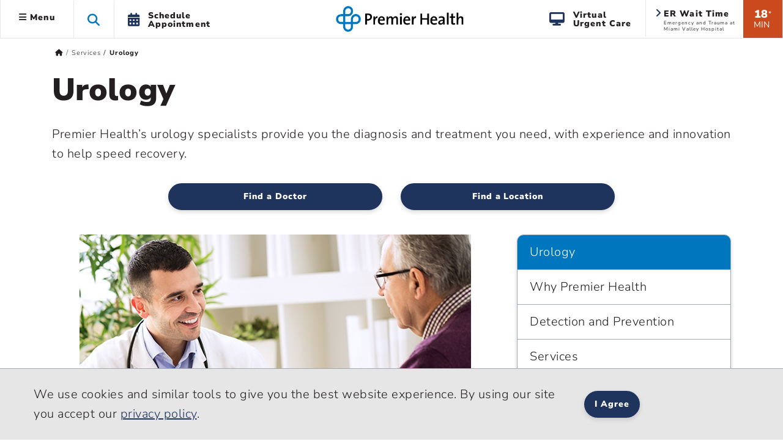

--- FILE ---
content_type: text/html; charset=utf-8
request_url: https://www.premierhealth.com/services/urology/urology/urology/gallbladder-disease
body_size: 22663
content:
 <!DOCTYPE html> <html lang="en" xmlns="http://www.w3.org/1999/xhtml"> <head> <meta charset="utf-8"> <meta name="viewport" content="width=device-width, initial-scale=1, viewport-fit=cover"> <title>
	Gallbladder Disease | Premier Health
</title> <meta name="format-detection" content="telephone=no"> <meta name="theme-color" content="#0076bf"> <meta http-equiv="X-UA-Compatible" content="IE=edge"> <meta name="silktide-cms" content="eyJlZGl0b3JVcmwiOiJodHRwczovL3d3dy5wcmVtaWVyaGVhbHRoLmNvbS9TaXRlZmluaXR5L2FkbWluYXBwL3BhZ2VzL3NlcnZpY2VzL3Vyb2xvZ3kvQWN0aW9uL0VkaXQifQ=="> <link rel="preconnect" href="https://www.googletagmanager.com/"> <link rel="preconnect" href="https://www.google-analytics.com/"> <link rel="preconnect" href="https://js.monitor.azure.com/"> <link rel="preconnect" href="https://premierhealth.azureedge.net/"> <link rel="preconnect" href="https://perfanalytics.com/"> <link rel="preconnect" href="https://api.perfanalytics.com/"> <link rel="preconnect" href="https://a6147442509348864.cdn.optimizely.com/"> <link rel="dns-prefetch" href="https://www.googletagmanager.com/"> <link rel="dns-prefetch" href="https://www.google-analytics.com/"> <link rel="dns-prefetch" href="https://js.monitor.azure.com/"> <link rel="dns-prefetch" href="https://premierhealth.azureedge.net/"> <link rel="dns-prefetch" href="https://perfanalytics.com/"> <link rel="dns-prefetch" href="https://api.perfanalytics.com/"> <link rel="dns-prefetch" href="https://a6147442509348864.cdn.optimizely.com/"> <link rel="shortcut icon" sizes="196x196" href="/Content/Icons/favicon-196x196.png"> <link rel="icon" type="image/png" href="/Content/Icons/favicon-196x196.png" sizes="196x196" /> <link rel="icon" type="image/png" href="/Content/Icons/favicon-195.png" sizes="195x195"> <link rel="icon" type="image/png" href="/Content/Icons/favicon-96x96.png" sizes="96x96" /> <link rel="icon" type="image/png" href="/Content/Icons/favicon-32x32.png" sizes="32x32" /> <link rel="icon" type="image/png" href="/Content/Icons/favicon-16x16.png" sizes="16x16" /> <link rel="icon" type="image/png" href="/Content/Icons/favicon-128.png" sizes="128x128" /> <link rel="icon" type="image/png" href="/Content/Icons/favicon-96.png" sizes="96x96"> <link rel="apple-touch-icon-precomposed" sizes="57x57" href="/Content/Icons/apple-touch-icon-57x57.png" /> <link rel="apple-touch-icon-precomposed" sizes="114x114" href="/Content/Icons/apple-touch-icon-114x114.png" /> <link rel="apple-touch-icon-precomposed" sizes="72x72" href="/Content/Icons/apple-touch-icon-72x72.png" /> <link rel="apple-touch-icon-precomposed" sizes="144x144" href="/Content/Icons/apple-touch-icon-144x144.png" /> <link rel="apple-touch-icon-precomposed" sizes="60x60" href="/Content/Icons/apple-touch-icon-60x60.png" /> <link rel="apple-touch-icon-precomposed" sizes="120x120" href="/Content/Icons/apple-touch-icon-120x120.png" /> <link rel="apple-touch-icon-precomposed" sizes="76x76" href="/Content/Icons/apple-touch-icon-76x76.png" /> <link rel="apple-touch-icon-precomposed" sizes="152x152" href="/Content/Icons/apple-touch-icon-152x152.png" /> <link rel="apple-touch-icon-precomposed" sizes="180x180" href="/Content/Icons/favicon-180.png"> <link rel="apple-touch-icon" sizes="228x228" href="/Content/Icons/favicon-228.png"> <meta name="application-name" content="Premier Health" /> <meta name="msapplication-TileColor" content="#ffffff" /> <meta name="msapplication-TileImage" content="/Content/Icons/mstile-144x144.png" /> <meta name="msapplication-square70x70logo" content="/Content/Icons/mstile-70x70.png" /> <meta name="msapplication-square150x150logo" content="/Content/Icons/mstile-150x150.png" /> <meta name="msapplication-wide310x150logo" content="/Content/Icons/widetile.png" /> <meta name="msapplication-square310x310logo" content="/Content/Icons/mstile-310x310.png" /> <meta property="og:url" content="https://www.premierhealth.com/services/urology/urology/urology/gallbladder-disease" /> <link rel="canonical" href="https://www.premierhealth.com/services/urology/urology/urology/gallbladder-disease" /> <meta property="fb:app_id" content="126077234707751" /> <meta property="og:locale" content="en_US" /> <script type="text/javascript">
!(function (cfg){function e(){cfg.onInit&&cfg.onInit(i)}var S,u,D,t,n,i,C=window,x=document,w=C.location,I="script",b="ingestionendpoint",E="disableExceptionTracking",A="ai.device.";"instrumentationKey"[S="toLowerCase"](),u="crossOrigin",D="POST",t="appInsightsSDK",n=cfg.name||"appInsights",(cfg.name||C[t])&&(C[t]=n),i=C[n]||function(l){var d=!1,g=!1,f={initialize:!0,queue:[],sv:"7",version:2,config:l};function m(e,t){var n={},i="Browser";function a(e){e=""+e;return 1===e.length?"0"+e:e}return n[A+"id"]=i[S](),n[A+"type"]=i,n["ai.operation.name"]=w&&w.pathname||"_unknown_",n["ai.internal.sdkVersion"]="javascript:snippet_"+(f.sv||f.version),{time:(i=new Date).getUTCFullYear()+"-"+a(1+i.getUTCMonth())+"-"+a(i.getUTCDate())+"T"+a(i.getUTCHours())+":"+a(i.getUTCMinutes())+":"+a(i.getUTCSeconds())+"."+(i.getUTCMilliseconds()/1e3).toFixed(3).slice(2,5)+"Z",iKey:e,name:"Microsoft.ApplicationInsights."+e.replace(/-/g,"")+"."+t,sampleRate:100,tags:n,data:{baseData:{ver:2}},ver:4,seq:"1",aiDataContract:undefined}}var h=-1,v=0,y=["js.monitor.azure.com","js.cdn.applicationinsights.io","js.cdn.monitor.azure.com","js0.cdn.applicationinsights.io","js0.cdn.monitor.azure.com","js2.cdn.applicationinsights.io","js2.cdn.monitor.azure.com","az416426.vo.msecnd.net"],k=l.url||cfg.src;if(k){if((n=navigator)&&(~(n=(n.userAgent||"").toLowerCase()).indexOf("msie")||~n.indexOf("trident/"))&&~k.indexOf("ai.3")&&(k=k.replace(/(\/)(ai\.3\.)([^\d]*)$/,function(e,t,n){return t+"ai.2"+n})),!1!==cfg.cr)for(var e=0;e<y.length;e++)if(0<k.indexOf(y[e])){h=e;break}var i=function(e){var a,t,n,i,o,r,s,c,p,u;f.queue=[],g||(0<=h&&v+1<y.length?(a=(h+v+1)%y.length,T(k.replace(/^(.*\/\/)([\w\.]*)(\/.*)$/,function(e,t,n,i){return t+y[a]+i})),v+=1):(d=g=!0,o=k,c=(p=function(){var e,t={},n=l.connectionString;if(n)for(var i=n.split(";"),a=0;a<i.length;a++){var o=i[a].split("=");2===o.length&&(t[o[0][S]()]=o[1])}return t[b]||(e=(n=t.endpointsuffix)?t.location:null,t[b]="https://"+(e?e+".":"")+"dc."+(n||"services.visualstudio.com")),t}()).instrumentationkey||l.instrumentationKey||"",p=(p=p[b])?p+"/v2/track":l.endpointUrl,(u=[]).push((t="SDK LOAD Failure: Failed to load Application Insights SDK script (See stack for details)",n=o,r=p,(s=(i=m(c,"Exception")).data).baseType="ExceptionData",s.baseData.exceptions=[{typeName:"SDKLoadFailed",message:t.replace(/\./g,"-"),hasFullStack:!1,stack:t+"\nSnippet failed to load ["+n+"] -- Telemetry is disabled\nHelp Link: https://go.microsoft.com/fwlink/?linkid=2128109\nHost: "+(w&&w.pathname||"_unknown_")+"\nEndpoint: "+r,parsedStack:[]}],i)),u.push((s=o,t=p,(r=(n=m(c,"Message")).data).baseType="MessageData",(i=r.baseData).message='AI (Internal): 99 message:"'+("SDK LOAD Failure: Failed to load Application Insights SDK script (See stack for details) ("+s+")").replace(/\"/g,"")+'"',i.properties={endpoint:t},n)),o=u,c=p,JSON&&((r=C.fetch)&&!cfg.useXhr?r(c,{method:D,body:JSON.stringify(o),mode:"cors"}):XMLHttpRequest&&((s=new XMLHttpRequest).open(D,c),s.setRequestHeader("Content-type","application/json"),s.send(JSON.stringify(o))))))},a=function(e,t){g||setTimeout(function(){!t&&f.core||i()},500),d=!1},T=function(e){var n=x.createElement(I),e=(n.src=e,cfg[u]);return!e&&""!==e||"undefined"==n[u]||(n[u]=e),n.onload=a,n.onerror=i,n.onreadystatechange=function(e,t){"loaded"!==n.readyState&&"complete"!==n.readyState||a(0,t)},cfg.ld&&cfg.ld<0?x.getElementsByTagName("head")[0].appendChild(n):setTimeout(function(){x.getElementsByTagName(I)[0].parentNode.appendChild(n)},cfg.ld||0),n};T(k)}try{f.cookie=x.cookie}catch(p){}function t(e){for(;e.length;)!function(t){f[t]=function(){var e=arguments;d||f.queue.push(function(){f[t].apply(f,e)})}}(e.pop())}var r,s,n="track",o="TrackPage",c="TrackEvent",n=(t([n+"Event",n+"PageView",n+"Exception",n+"Trace",n+"DependencyData",n+"Metric",n+"PageViewPerformance","start"+o,"stop"+o,"start"+c,"stop"+c,"addTelemetryInitializer","setAuthenticatedUserContext","clearAuthenticatedUserContext","flush"]),f.SeverityLevel={Verbose:0,Information:1,Warning:2,Error:3,Critical:4},(l.extensionConfig||{}).ApplicationInsightsAnalytics||{});return!0!==l[E]&&!0!==n[E]&&(t(["_"+(r="onerror")]),s=C[r],C[r]=function(e,t,n,i,a){var o=s&&s(e,t,n,i,a);return!0!==o&&f["_"+r]({message:e,url:t,lineNumber:n,columnNumber:i,error:a,evt:C.event}),o},l.autoExceptionInstrumented=!0),f}(cfg.cfg),(C[n]=i).queue&&0===i.queue.length?(i.queue.push(e),i.trackPageView({})):e();})({
src: "https://js.monitor.azure.com/scripts/b/ai.3.gbl.min.js",
// name: "appInsights",
// ld: 0,
// useXhr: 1,
crossOrigin: "anonymous",
// onInit: null,
// cr: 0,
cfg: { // Application Insights Configuration
            connectionString: "InstrumentationKey=dea76b3a-307c-493a-bb6e-4dad45ea5cb3;IngestionEndpoint=https://eastus-8.in.applicationinsights.azure.com/;LiveEndpoint=https://eastus.livediagnostics.monitor.azure.com/"
        }
    });
    window.appInsights.trackPageView();
</script> <script>
    //Google
    (function (w, d, s, l, i) {
        w[l] = w[l] || []; w[l].push({
            'gtm.start':
                new Date().getTime(), event: 'gtm.js'
        }); var f = d.getElementsByTagName(s)[0],
            j = d.createElement(s), dl = l != 'dataLayer' ? '&l=' + l : ''; j.async = true; j.src =
                'https://www.googletagmanager.com/gtm.js?id=' + i + dl; f.parentNode.insertBefore(j, f);
    })(window, document, 'script', 'dataLayer', 'GTM-KH2DJS');
 

    //FreshPaint
    (function () { function p(r, e) { (e == null || e > r.length) && (e = r.length); for (var t = 0, a = new Array(e); t < e; t++)a[t] = r[t]; return a } function v(r) { if (Array.isArray(r)) return p(r) } function h(r) { if (typeof Symbol != "undefined" && r[Symbol.iterator] != null || r["@iterator"] != null) return Array.from(r) } function A() { throw new TypeError("Invalid attempt to spread non-iterable instance.\nIn order to be iterable, non-array objects must have a [Symbol.iterator]() method.") } function I(r, e) { if (r) { if (typeof r == "string") return p(r, e); var t = Object.prototype.toString.call(r).slice(8, -1); if (t === "Object" && r.constructor && (t = r.constructor.name), t === "Map" || t === "Set") return Array.from(t); if (t === "Arguments" || /^(?:Ui|I)nt(?:8|16|32)(?:Clamped)?Array$/.test(t)) return p(r, e) } } function y(r) { return v(r) || h(r) || I(r) || A() } var E = function (r, e) { if (!e.__SV) { try { var t, a, m = window.location, c = m.hash, x = function (n, o) { return t = n.match(new RegExp(o + "=([^&]*)")), t ? t[1] : null }; c && x(c, "fpState") && (a = JSON.parse(decodeURIComponent(x(c, "fpState"))), a.action === "fpeditor" && (window.sessionStorage.setItem("_fpcehash", c), history.replaceState(a.desiredHash || "", r.title, m.pathname + m.search))) } catch (S) { } e.__loaded = !1, e.config = !1, e.__SV = 2, window.freshpaint = new Proxy(e, { get: function (n, o) { return n[o] !== void 0 ? n[o] : o === "init" ? function (l, u, i) { var _, d; (_ = n)[d = "_i"] || (_[d] = []), n._i.push([l, u || {}, i || "freshpaint"]) } : function () { for (var l = arguments.length, u = new Array(l), i = 0; i < l; i++)u[i] = arguments[i]; var _ = [o].concat(y(u)); return n.push(_), new Proxy(_, { get: function (f, w) { return f[w] ? f[w] : function () { for (var b = arguments.length, g = new Array(b), s = 0; s < b; s++)g[s] = arguments[s]; f.length = 0, f.push([o].concat(y(u))), f.push([w].concat(y(g))) } } }) } } }) } }; E(document, window.freshpaint || []); })();
    freshpaint.init("3517d3a4-ca04-4550-aa91-6b324aad2933");
    freshpaint.page();

</script> <script src="https://freshpaint-cdn.com/js/3517d3a4-ca04-4550-aa91-6b324aad2933/freshpaint.js"></script> <link href="/ResourcePackages/Bootstrap5/assets/dist/css/main.min.css?package=Bootstrap5" rel="stylesheet" type="text/css" /><link href="/Content/Styles/PremierHealth.main.min.css?v=20260116&amp;package=Bootstrap5" rel="stylesheet" type="text/css" /><link href="/Content/Styles/bootstrap4-toggle.min.css?package=Bootstrap5" rel="stylesheet" type="text/css" /><link href="/Content/Fonts/FontAwesome/css/all.min.css?package=Bootstrap5" rel="stylesheet" type="text/css" /><link href="/Content/Fonts/PremierIcon/styles8.min.css?package=Bootstrap5" rel="stylesheet" type="text/css" /> <script type="text/javascript" src="https://cdn.optimizely.com/js/6147442509348864.js"></script><script type="text/javascript">
window.HYRO_WIDGET_ID = "0a5be277-36ff-4a37-8745-6bc9a9d4a5da"; (function() { const f = function() { const d = document; const l = d.createElement('script'); l.type = 'text/javascript'; l.async = true; l.src = 'https://api.airbud.io/widgets/widget.js?id='
 + window.HYRO_WIDGET_ID; const x = d.getElementsByTagName('script')[0]; x.parentNode.insertBefore(l, x); }; window.addEventListener('load', f, false); })();
</script><meta name="Generator" content="Sitefinity 15.4.8622.0 DX" /><meta property="og:title" content="Gallbladder Disease | Premier Health" /><meta property="og:type" content="website" /><meta property="og:description" content="Premier Health’s urology specialists in southwest Ohio provide you the diagnosis and treatment you need, with experience and innovation to help speed recovery." /><meta property="og:image" content="https://www.premierhealth.com/Content/Icons/apple-touch-icon-228x228.png" /><meta property="og:image:height" content="228" /><meta property="og:image:width" content="228" /><meta property="og:image:alt" content="Premier Health" /><meta name="description" content="Premier Health’s urology specialists in southwest Ohio provide you the diagnosis and treatment you need, with experience and innovation to help speed recovery." /></head> <body> <noscript> <iframe src="https://www.googletagmanager.com/ns.html?id=GTM-KH2DJS"
                height="0" width="0" style="display:none;visibility:hidden"></iframe> </noscript> <script src="/ScriptResource.axd?d=6DQe8ARl7A9TiuWej5ttCra3Skn203CZ6GuJ27Af6VU_d8tthtm2esmBUauUNcjbVlr25CI51brx_3WMWIFTdtW-XPMegVb2UaqTw_UwMUolgpOSQaSxrn2ov-k4PcMKglmD7c4PobgOomJvCd3_7kwX5rnS1Ih45agJi6C33kjmcEjx0&amp;t=ffffffff9fd99265" type="text/javascript"></script><script src="/ScriptResource.axd?d=74FHISOx3fOPKwLxL0RMYiCdfR6rJsro675aAjdvCE1CMarYiHuVuCI5BKzN0LYX5DcwcGo1vZGdCTU5PlJamiFwQe6Q-W72ATjIiwvEoBGmRrRxGIbb5JYtpEP1spyLhGTr_M94NUAue9YmBuBkgAhXVrik_o_R9YhwGiM1rJs0E4Lv0&amp;t=ffffffff9fd99265" type="text/javascript"></script> <style>
        .notification-container {
            margin-top: 1px;
        }

        .notification-warning {
            margin-top: -15px;
            margin-bottom: -15px;
            color: #fff;
        }

            .notification-warning, .notification-warning p {
                color: #fff;
                margin-bottom: 0;
            }
    </style> <header class="sticky-top"> <a href="#mainContent" class="skip">Skip to main content</a> <div class="sticky-schedule-app"> <a href="/patient-and-visitor-guide/patient-guide/schedule-your-appointment" class="  log-ga-from-nav" data-category="Global Nav" data-action="Click" data-label="Schedule Appointment Mobile" aria-label="Schedule Appointment Mobile"><i class="fas fa-calendar-alt"></i><span>Schedule Appointment</span></a> </div> <div class="container-fluid  "> <div class="row  align-items-center" style="border-bottom: #e7e6e7 1px solid; background-color: #fff; "> <div class="col-lg-5 col-3  header-left clearfix"> 


 
<ul class="nav main-menu ">
    <li id="siteMainMenuParent" class="nav-item dropdown  ">
        <a class="site-main-menu nav-link dropdown-toggle d-none d-lg-block log-ga-from-nav "    data-bs-toggle="dropdown" href="#" role="button" aria-haspopup="true" aria-expanded="false" data-category="Global Nav" data-action="Click" data-label="Hamburger" data-bs-reference="parent"><i id="main-menu-icon" class="fas fa-bars"></i> Menu</a>
        <a class="site-main-menu nav-link dropdown-toggle main-menu-mobile d-lg-none log-ga-from-nav "  data-bs-toggle="dropdown" href="#" role="button" aria-haspopup="true" aria-expanded="false" data-category="Global Nav" data-action="Click" data-label="Hamburger" aria-label="Menu" data-bs-reference="parent"><i class="fas fa-bars"></i></a>
        <div id="siteMainMenu" class="dropdown-menu text-left dropdown-menu-left">
        <a class="dropdown-item   log-ga-from-nav" href="/find-a-doctor/Home/find-a-doctor" target="_self" data-category="Main Site Menu" data-action="Click" data-label="Find a Doctor">Find a Doctor</a>
        <a class="dropdown-item   log-ga-from-nav" href="https://mychart.premierhealthpartners.org/mychart/" target="_self" data-category="Main Site Menu" data-action="Click" data-label="Go to MyChart">Go to MyChart</a>
        <a class="dropdown-item   log-ga-from-nav" href="/about-premier/contact-us" target="_self" data-category="Main Site Menu" data-action="Click" data-label="Contact Us">Contact Us</a>
        <a class="dropdown-item   log-ga-from-nav" href="/news-and-events/classes-and-events" target="_self" data-category="Main Site Menu" data-action="Click" data-label="Find a Class or Event">Find a Class or Event</a>
        <a class="dropdown-item   log-ga-from-nav" href="/patient-and-visitor-guide/patient-guide/costs-and-insurance/pay-my-bill" target="_self" data-category="Main Site Menu" data-action="Click" data-label="Pay My Bill">Pay My Bill</a>
        <a class="dropdown-item   log-ga-from-nav" href="/healthcare-professionals/physician-connect/refer-a-patient" target="_self" data-category="Main Site Menu" data-action="Click" data-label="Refer a Patient">Refer a Patient</a>
        <div class="dropdown-divider"></div>
        <a class="dropdown-item   log-ga-from-nav" href="/locations" target="_self" data-category="Main Site Menu" data-action="Click" data-label="Locations">Locations</a>
        <a class="dropdown-item   log-ga-from-nav" href="/services" target="_self" data-category="Main Site Menu" data-action="Click" data-label="Services">Services</a>
        <a class="dropdown-item   log-ga-from-nav" href="/patient-and-visitor-guide" target="_self" data-category="Main Site Menu" data-action="Click" data-label="Patient and Visitor Guide">Patient and Visitor Guide</a>
        <a class="dropdown-item   log-ga-from-nav" href="/your-health" target="_self" data-category="Main Site Menu" data-action="Click" data-label="Your Health">Your Health</a>
        <div class="dropdown-divider"></div>
        <a class="dropdown-item   log-ga-from-nav" href="/about-premier" target="_self" data-category="Main Site Menu" data-action="Click" data-label="About Premier Health">About Premier Health</a>
        <a class="dropdown-item   log-ga-from-nav" href="/news-and-events/news" target="_self" data-category="Main Site Menu" data-action="Click" data-label="News">News</a>
        <a class="dropdown-item   log-ga-from-nav" href="/about-premier/ways-to-help" target="_self" data-category="Main Site Menu" data-action="Click" data-label="Ways to Help">Ways to Help</a>
        <a class="dropdown-item   log-ga-from-nav" href="/healthcare-professionals" target="_self" data-category="Main Site Menu" data-action="Click" data-label="Health Care Professionals">Health Care Professionals</a>
        <a class="dropdown-item   log-ga-from-nav" href="/healthcare-professionals/careers" target="_self" data-category="Main Site Menu" data-action="Click" data-label="Careers">Careers</a>
        </div>
    </li>
    <li class="nav-item search-toggle   d-none d-lg-block" role="button" aria-label="Search this site">
        <span class="fa fa-search"></span>
    </li>
    <li class="nav-item dropdown schedule-appt h-100 d-none d-lg-block" role="button">
        <a href="/patient-and-visitor-guide/patient-guide/schedule-your-appointment" class="nav-link nav-schedule-appointment log-ga-from-nav" data-category="Global Nav" data-action="Click" data-label="Schedule Appt.">
            <div class="d-table-cell align-middle"><i class="fas fa-calendar-alt"></i></div>
            <div class="d-table-cell align-middle">Schedule<br>Appointment</div>
        </a>
    </li>
</ul>


<script>
    $('#siteMainMenuParent').on('show.bs.dropdown', function () {
        //console.log('open');
        $("#siteMainMenu").show();
        var menuWidth = document.getElementById("siteMainMenu").offsetWidth;
        $("#siteMainMenu").hide();
        //Since it doesn't seem possible to relate a popper to a specific element in BS5 data annotations, this will hack it
        setTimeout(function () {
            popperInstance = Popper.createPopper(document.querySelector("#topAttach"), document.querySelector("#siteMainMenu"), {
                modifiers: [
                    {
                        name: 'offset',
                        options: {
                            offset: [menuWidth/2, 2],
                        },
                    },
                ],
            });
            $("#siteMainMenu").show();

        },100);
        $('#main-menu-icon').removeClass('fa-bars');
        $('#main-menu-icon').addClass('fa-times'); 
        $("html, body").animate({ scrollTop: 0 }, 500);

    })

    $('#siteMainMenuParent').on('hide.bs.dropdown', function () {
        //console.log('close');
        $('#main-menu-icon').removeClass('fa-times'); 
        $('#main-menu-icon').addClass('fa-bars'); 
        $("#siteMainMenu").hide();
    })
    $('#siteMainMenuParent').on('click', function () {
        //console.log('close2');
        if (!$("#siteMainMenu").hasClass("show")) {
            $('#main-menu-icon').removeClass('fa-times'); 
        }
    })
</script>

 </div> <div class="col-lg-2 col-6  text-center"> 

<div >
    <div ><a href="/home"><img sf-image-responsive="true" src="https://premierhealth.azureedge.net/img/images/default-source/default-album/g_logo-1.png?sfvrsn=fc0096c1_4" alt="Premier Health | Home" class="logo" sf-size="3867"></a></div>
</div>



 </div> <div class="col-lg-5 col-3    header-right  clearfix"> 


    <div class="wait-min align-middle float-right text-center d-none d-lg-block log-ga-from-nav " data-bs-toggle="modal" data-bs-target="#LocationsModal" data-category="Global Nav" data-action="Click" data-label="ER Wait Time">
            <span>18</span><span class="disclaimer align-top">*</span><br /><span class="min">MIN</span>
    </div>
    <a href="#LocationsModal" data-bs-toggle="modal" data-bs-target="#LocationsModal" class="log-ga-from-nav  " data-category="Global Nav" data-action="Click" data-label="ER Wait Time">
        <div class="er-map align-middle float-right d-none d-lg-block wider animated fadeIn">
            <i class="fas fa-angle-right"></i>
            <p class="title">ER Wait Time</p>
            <p id="pAddr1" class="address">Emergency and Trauma at Miami Valley Hospital</p>
        </div>
    </a>

<div >
    <div ><a class="search-toggle search-toggle-mobile float-right d-lg-none" data-sf-ec-immutable="" aria-label="Search this site" role="button"><span class="fa fa-search"></span></a>
<ul class="nav main-menu float-right d-lg-block d-md-none"><li class="nav-item dropdown schedule-appt h-100 d-none d-lg-block"><a href="/patient-and-visitor-guide/patient-guide/virtual-care-options/virtual-urgent-care" data-category="Global Nav" data-label="Virtual Urgent Care" class="nav-link nav-schedule-appointment log-ga-from-nav" data-action="Click"><div class="d-table-cell align-middle"><em class="fa fa-desktop" style="padding-right: 12px; font-size: 22px; color: rgba(30, 52, 93, 1); padding-bottom: 2px"></em></div><div class="d-table-cell align-middle">Virtual<br data-sf-ec-immutable="">Urgent Care</div></a>
 </li></ul></div>
</div> </div> </div> </div> <div class="col-md-12 search-dropdown closed"> 


<link href="/Content/Styles/search.min.css" rel="stylesheet" />
<style>
    .homepage-global-search {
        font-size: 35px;
        line-height: 56px;
        top: 20px;
        position: absolute;
        z-index: 15;
        left: 25px;
    }

    .search-dropdown div div .homepage-global-search {
        left: -50px;
    }

    @media (max-width: 1000px) {
        .search-label {
            font-size: 24px !important;
            padding-left: 60px !important;
            padding-top: 30px !important;
        }

        .homepage-global-search {
            font-size: 24px !important;
        }
    }

    @media (max-width: 600px) {
        .homepage-global-search {
            top: 10px !important;
        }

        .global-search-box {
            padding-left: 60px !important;
        }

        .search-label {
            padding-left: 60px !important;
            padding-top: 15px !important;
            font-size: 20px !important;
        }
    }
</style>
<div class="search-wrapper">
    <div class="global-search">
        <span class="fa fa-search homepage-global-search"></span>
        <div class="search-label"></div>
        <input type="search" title="Search input"
               id="4d201c22-0d7b-444e-ba71-e479667d1ea1" class="global-search-box"
               data-SearchType="Pop - Down Search" value=""
               autocomplete="off" aria-label="Search Box" />
        <span class="search-clear search-icon"><span class="left-cross"></span><span class="right-cross"></span></span>
        <div class="loading">
            <img src="/Content/images/loading.gif" alt="Loading"  loading="lazy"  />
        </div>
    </div>
    <div class="hcpSwitch" style="display: none;padding-top:25px;">
        <div class="form-check form-switch load-more filter-toggles" style="padding-bottom:0;">
            <input type="checkbox" class="form-check-input hcpToggle" role="switch" id="hcpToggle">
            <label class="custom-control-label" for="hcpToggle">I am a health care professional</label>
        </div>
    </div>
    <div class="autocomplete-result">
        <div class="did-you-mean" style="display: none;"></div>
        <div class="results">
            <div class="featured-results" style="display: none; height:fit-Content"></div>
            <div id="resultsRow1" class="content-type-results results-row-1"></div>
        </div>
        <div class="results">
            <div id="resultsRow2" class="content-type-results d-none no-featured-results results-row-2"></div>
            <input type="hidden" class="hiddenFlag" id="hiddenFlag" />
        </div>
        <div class="autocomplete-footer">
            <a href="/search?indexCatalogue=sitesearch" class="btn btn-orange">View All Results</a>
        </div>
    </div>
</div>
<input type="hidden" value="SiteSearch" id="indexName" />
<input type="hidden" id="sitesearch" value="SiteSearch" />
<input type="hidden" id="hcpsearch" value="" />
<input type="hidden" id="hasHCPIndex" value="false" />
 </div> </header> <div id="notification-container" class="  notification-container  "> <div class="notification-title"> <div class="max_min_button"> <span id="title" class="pr-2"></span> <i id="icon" aria-hidden="true" class="fa fa-minus-square"></i> </div> </div> <div id="notification-warning" class="notification-warning">
</div> </div> <script type="text/javascript">

            if (document.getElementById("notification-warning").innerHTML.trim() === "") {
                //  $(".notification-container").hide();
                document.getElementById("notification-container").style.display = "none";
            }
        </script> <main role="main" class="home bookmarkAnchor notHome" id="mainContent"> <div id="topAttach" style="width:0px;"></div> <div class="container"> <div class="row bread "> <div class="col-lg-12"> 


<div>
    <nav aria-label="Full path to the current page">
        <ol class="sf-breadscrumb breadcrumb">

                    <li class="breadcrumb-item">
                        <a href="/" aria-label="Premierhealth.com Home Page">
                                <span class='fas fa-home'></span>
                        </a>
                    </li>
                    <li class="breadcrumb-item">
                        <a href="/services" aria-label="Home &gt; Services">
Services                        </a>
                    </li>
                    <li class="breadcrumb-item active" aria-current="page">
Urology                    </li>
            
        </ol>
    </nav>
</div>
<div>
    <div class=" breadcrumb-mobile-nav col-12">

    </div>
</div>
<script type="application/ld+json">{"@context":"https://schema.org/","@type":"BreadcrumbList","itemListElement":[{"@type":"ListItem","position":0,"name":"Home","item":"/"},{"@type":"ListItem","position":1,"name":"Services","item":"/services"},{"@type":"ListItem","position":2,"name":"Urology"}]}</script>
 </div> </div> <div class="row main"> <div class="col-lg-12"> 
<div class="row" data-sf-element="Row">
    <div id="MainContent_TC77DD209009_Col00" class="sf_colsIn col-lg-12" data-sf-element="Column 1" data-placeholder-label="Column 1">


<div>
    <div class="row">
        <div class="col-lg-12 optimize-row-text">
            <h1>Urology </h1>
            <p>Premier Health’s urology specialists provide you the diagnosis and treatment you need, with experience and innovation to help speed recovery.</p>
        </div>

            <div class="col-lg-12">
                <div class="row mb-3 mt-3">

                    <div class='col-lg-2 d-none d-lg-block'></div>

                        <div class="col-lg-4 mb-3">
                            <a class="btn btn-primary btn-block  btn-cta-blue log-ga-from-nav" href="https://www.premierhealth.com/directory?bookonline=true&amp;spec=Urology"
                               data-svcline="Urology" data-svcline-id="c39c4f88-c1af-47ec-b504-d230dc389272"
                               data-action="Urology" data-category="SL Global CTA" data-label="Find a Doctor" aria-label="Find a Urology Doctor">Find a Doctor</a>
                        </div>

                        <div class="col-lg-4 mb-3">
                            <a class="btn btn-primary btn-block   btn-cta-blue log-ga-from-nav" href="/services/urology/locations"
                               data-svcline="Urology" data-svcline-id="c39c4f88-c1af-47ec-b504-d230dc389272"
                               data-labeldata-action"@Model.Item.Fields.Title" data-category="SL Global CTA" data-label="Find a Location" aria-label="Find a Location">Find a Location</a>
                        </div>
                                                        </div>
            </div>
    </div>
</div>
    </div>
</div>
<div class="row  mb-4 mt-2" data-sf-element="Row">
    <div id="MainContent_TC77DD209001_Col00" class="sf_colsIn col-lg-8" data-sf-element="Column 1" data-placeholder-label="Column 1">
<div >
    <div ><img src="https://premierhealth.azureedge.net/img/images/default-source/default-album/p-c-mkt93823-urologystack.jpg?sfvrsn=9133677a_6" alt="P-C-MKT93823-urologystack" data-displaymode="Original" style="margin-bottom: 10px; display: block; margin-left: auto; margin-right: auto"></div>
</div>
<div >
    <div ><p>The specialty of urology focuses on conditions and diseases of the urinary tract in men and women, as well as the male reproductive organs. Premier Health’s team of urologists have the experience you need to identify and treat cancerous and non-cancerous conditions of the:</p><ul><li>Bladder </li><li>Gallbladder</li><li>Kidneys </li><li>Penis </li><li>Prostate</li><li>Scrotum</li><li>Testicles </li><li>Ureters and urethra<br></li></ul><p>Whenever possible, we’ll explore non-surgical treatment for your condition. But when surgery is necessary, we’ll look to using <a href="/services/general-surgery/minimally-invasive-surgery">minimally invasive approaches</a> and <a href="/services/general-surgery/robotic-surgery">robotic surgery</a> whenever possible. These approaches can offer less pain and faster recovery than traditional surgery.</p><p>If you or a loved one has a urology problem, you can be confident that we have the knowledge, technology, and tools to treat you and help to get you back to the activities you enjoy.</p></div>
</div>
    </div>
    <div id="MainContent_TC77DD209001_Col01" class="sf_colsIn col-lg-4" data-sf-element="Column 2" data-placeholder-label="Column 2">

<div class="nav-sidebar-target-right">
    <div class="nav-container-right mb-3 ">
        <nav>
            <div class="list-group list-group-root ">
        <div class="list-group-item list-group-item-action  list-group-item-primary list-nav-header  " title="Expand or collapse Urology section ">
            <a class=" show-over-stretched-link list-nav-header-link " href="/services/urology" aria-label="Navigation for Urology">Urology</a>
            <a id="togglenavigation" href="javascript:return false;" data-bs-toggle="collapse" data-bs-target=".list-nav-children" class="nav-toggle d-lg-none  stretched-link" aria-label="Expand or collapse Urology section " role="button"><i class="nav-toggle fas fa-angle-left"></i>  </a>
        </div>
        <a class="list-group-item list-group-item-action list-nav-children       " href="/services/urology/why-premier-health" target="_self" title="Why Premier Health" data-category="" data-action="" data-label="Why Premier Health" aria-label="Urology > Why Premier Health ">Why Premier Health</a>
        <a class="list-group-item list-group-item-action list-nav-children       " href="/services/urology/detection-and-prevention" target="_self" title="Detection and Prevention " data-category="" data-action="" data-label="Detection and Prevention " aria-label="Urology > Detection and Prevention  ">Detection and Prevention </a>
        <a class="list-group-item list-group-item-action list-nav-children       " href="/services/urology/services" target="_self" title="Services" data-category="" data-action="" data-label="Services" aria-label="Urology > Services ">Services</a>
        <a class="list-group-item list-group-item-action list-nav-children       " href="/services/urology/education-and-support" target="_self" title="Education and Support" data-category="" data-action="" data-label="Education and Support" aria-label="Urology > Education and Support ">Education and Support</a>
        <a class="list-group-item list-group-item-action list-nav-children       " href="/services/urology/locations" target="_self" title="Locations" data-category="" data-action="" data-label="Locations" aria-label="Urology > Locations ">Locations</a>
                        <!--HERE-->
            </div>
        </nav>
    </div>
</div>






<script>
    $(function () {
        var breakpoint = {};
        var currentBreakpoint;
        breakpoint.refreshValue = function () {
            this.value = window.getComputedStyle(document.querySelector('body'), ':before').getPropertyValue('content').replace(/\"/g, '');
        };

        var svclineButtons = $(".service-line-sidebar");
        var svclineButtonsSidebarTarget = $(".service-line-sidebar-target");
        var navigation = $(".nav-container-right");
        var navigationSidebarTarget = $(".nav-sidebar-target-right");
        var breadcrumb = $("div.breadcrumb-mobile-nav");

        $(window).resize(function () {
            breakpoint.refreshValue();

            if (currentBreakpoint != breakpoint.value) {
                currentBreakpoint = breakpoint.value;

                // nav and then buttons, and then full width
                if (breakpoint.value == 'mobile') {
                    //Move Nav and Service Line Buttons to top
                    $(breadcrumb).append($(navigation));
                    $(breadcrumb).append($(svclineButtons));

                    //Collapse Nav
                    $(".list-nav-children ").addClass("collapse");
                    $(".list-nav-children ").removeClass("show");
                    $('.list-group.list-group-root > .list-group-item:first-child ').attr('style', ' border-bottom-left-radius: 11px; border-bottom-right-radius: 11px;  ');
                }
                else if (breakpoint.value == 'desktop') {
                    //Move Nav and Service Line Buttons to sidebar
                    $(svclineButtonsSidebarTarget).append($(svclineButtons));
                    $(navigationSidebarTarget).append($(navigation));

                    //Open Nav
                    $(".list-nav-children ").addClass("show");
                    $("#togglenavigation i.nav-toggle").removeClass("fa-angle-down");
                    $("#togglenavigation i.nav-toggle").addClass("fa-angle-left");
                    $('.list-group.list-group-root > .list-group-item:first-child ').attr('style', '   ');
                }
            }
        }).resize();
    });

    $('.list-nav-children').on('shown.bs.collapse', function () {
        $("#togglenavigation i.nav-toggle").removeClass("fa-angle-left");
        $("#togglenavigation i.nav-toggle").addClass("fa-angle-down");
        $('.list-group.list-group-root > .list-group-item:first-child ').attr('style', '   ');
    });

    $('.list-nav-children').on('hidden.bs.collapse', function () {
        $("#togglenavigation i.nav-toggle").removeClass("fa-angle-down");
        $("#togglenavigation i.nav-toggle").addClass("fa-angle-left");
        $('.list-group.list-group-root > .list-group-item:first-child ').attr('style', ' border-bottom-left-radius: 11px; border-bottom-right-radius: 11px;  ');
    });
</script>
    </div>
</div>

<div >
    <div ><h2>Contact Us</h2><p>Our urology specialists are ready to help you get back to the things that matter most in your life.&nbsp;<a href="/directory?bookonline=true&amp;spec=Urology">Find a provider near you</a>, or consult our list of <a href="/services/urology/practices">related Premier Physician Network practices</a>.</p><p style="border: none">Our urologists are affiliated with:</p><ul><li><a href="/locations/hospitals/atrium-medical-center">Atrium Medical Center</a></li><li><a href="/locations/hospitals/miami-valley-hospital">Miami Valley Hospital</a></li><li><a href="/locations/hospitals/upper-valley-medical-center">Upper Valley Medical Center</a></li></ul></div>
</div>
<div class="card-deck">

        <div class="card  shadow-sm ">
            <div class="card-body">
                <div class="card-title">
                    Locations
                </div>

                    <p class="card-text">Find Premier Health locations offering Urology services.</p>

                        <a class="orange-Text font-weight-bold stretched-link  " href="/services/urology/locations" target="_self" data-category="" data-action="" data-label="View Locations"  aria-label="Locations > View Locations">View Locations <i class=" fa fa-chevron-right"></i></a>

            </div>
        </div>
        <div class="card  shadow-sm ">
            <div class="card-body">
                <div class="card-title">
                    Providers
                </div>

                    <p class="card-text">Find providers credentialed at a Premier Health hospital to provide Urology services.</p>

                        <a class="orange-Text font-weight-bold stretched-link  " href="https://www.premierhealth.com/directory?bookonline=true&amp;amp;spec=Urology" target="_self" data-category="" data-action="" data-label="Learn more"  aria-label="Providers > Learn more">Learn more <i class=" fa fa-chevron-right"></i></a>

            </div>
        </div>
        <div class="card  shadow-sm ">
            <div class="card-body">
                <div class="card-title">
                    Practices
                </div>

                    <p class="card-text">Premier Physician Network has Urology practices throughout Southwest Ohio.</p>

                        <a class="orange-Text font-weight-bold stretched-link  " href="/services/urology/practices" target="_self" data-category="" data-action="" data-label="View Practices"  aria-label="Practices > View Practices">View Practices <i class=" fa fa-chevron-right"></i></a>

            </div>
        </div>
</div><div class="row mb-4" data-sf-element="Row">
    <div id="MainContent_TC77DD209031_Col00" class="sf_colsIn col-lg-12" data-sf-element="Column 1" data-placeholder-label="Column 1">
    </div>
</div>
<div class="row  grey-feature" data-sf-element="Row">
    <div id="MainContent_TC77DD209030_Col00" class="sf_colsIn col-lg-12" data-sf-element="Column 1" data-placeholder-label="Column 1"><div class="row" data-sf-element="Row">
    <div id="MainContent_TC77DD209028_Col00" class="sf_colsIn col-lg-8" data-sf-element="Column 1" data-placeholder-label="Column 1">
<div >
    <div ><h2>Services</h2></div>
</div>


    <div class="container-fluid">
        <div class="row">

                    <div class='col-md-6'>
                        <ul class="subservice-list">
                        <li>
                            <a href="/services/urology/services">
                                Urology
                            </a>
                        </li>
                        </ul></div>
        </div>

    </div>

<div >
    <div ><h2>Conditions</h2></div>
</div>
<div >
    <h3 >
        Gallbladder Disease
    </h3>
    <div>
        Jun 7, 2019, 12:15 PM
        
    </div>
    
    

<div>
    <strong> Condition/Treatment Name :</strong>

    <span >Gallbladder Disease</span>    
</div>



<div>
    <strong> Select a choice :</strong>

        <span >
            Condition
        </span>
</div>




<div>
    <strong> Related pages :</strong>

    <ul>
    </ul>
</div>

    

    
</div>
    </div>
    <div id="MainContent_TC77DD209028_Col01" class="sf_colsIn col-lg-4" data-sf-element="Column 2" data-placeholder-label="Column 2">
<div >
    <div ></div>
</div>

<div class="">


</div>
    </div>
</div>

    </div>
</div>
<div class="row mb-4" data-sf-element="Row">
    <div id="MainContent_TC77DD209032_Col00" class="sf_colsIn col-lg-12" data-sf-element="Column 1" data-placeholder-label="Column 1">
    </div>
</div>
<div class="row" data-sf-element="Row">
    <div id="MainContent_TC77DD209022_Col00" class="sf_colsIn col-lg-12" data-sf-element="Column 1" data-placeholder-label="Column 1">
<div>
    <ul>
    </ul>


</div>
    </div>
</div>
<div class="row mt-5" data-sf-element="Row">
    <div id="MainContent_TC77DD209021_Col00" class="sf_colsIn col-lg-12" data-sf-element="Column 1" data-placeholder-label="Column 1">
<div class="card-deck">

        <div class="card  shadow-sm ">

                <img class="card-img-top" src='https://premierhealth.azureedge.net/img/images/default-source/default-album/p-w-wmn63053-the-fyi-on-utis-stack.jpg?sfvrsn=6765c4a1_6' alt='P-W-WMN63053-The-FYI-on-UTIs-stack' loading="lazy" />

            <div class="card-body">
                <div class="card-title">
                    The FYI on UTIs
                </div>

                    <p class="card-text">Could infection be the cause of that “gotta go” urge?</p>

                        <a class="orange-Text font-weight-bold stretched-link  " href="/your-health/articles/women-wisdom-wellness-/the-fyi-on-utis" target="_self" data-category="" data-action="" data-label="Learn more"  aria-label="The FYI on UTIs > Learn more">Learn more <i class=" fa fa-chevron-right"></i></a>

            </div>
        </div>
        <div class="card  shadow-sm ">

                <img class="card-img-top" src='https://premierhealth.azureedge.net/img/images/default-source/default-album/p-c-mkt93884-urologyfaqstack.jpg?sfvrsn=69961554_6' alt='P-C-MKT93884-urologyfaqstack' loading="lazy" />

            <div class="card-body">
                <div class="card-title">
                    Get the Facts On UTIs
                </div>

                    <p class="card-text">Urinary tract infections affect both sexes, with women at greater risk. Understand symptoms and ways to reduce your risk.</p>


            </div>
        </div>
</div>
    </div>
</div>
 </div> </div> </div> </main> <footer> <div class="container-fluid"> <div class="row "> <div class="col-lg-4  col-md-12   footer-actions"> 
<div id="FooterLeft_T67644C15022_Col00" class="sf_colsIn container text-center" data-sf-element="Container" data-placeholder-label="Container">
<div >
    <div ><a href="/home"><img sf-image-responsive="true" src="https://premierhealth.azureedge.net/img/images/default-source/default-album/g_logo-1.png?sfvrsn=fc0096c1_4" alt="Premier Health | Home" class="mw-100 h-auto logo-footer" sf-size="3867"></a> </div>
</div>
</div>
<div id="FooterLeft_T67644C15021_Col00" class="sf_colsIn container disclaimer" data-sf-element="Container" data-placeholder-label="Container">
<style>

    @media (max-width: 769px) {
        .wait-map.practice-location.location-search-result {
            text-align: center !important;
        }
    }
</style>
    <div class="container-fluid">

        <div class="wait-result">
            <div class="row pl-3">

                <a href="#LocationsModal" data-bs-toggle="modal" data-bs-target="#LocationsModal" class="log-ga-from-nav  " data-category="Footer" data-action="Click" data-label="ER Wait Time">
                    <div class="er-map align-middle  border-0" style="cursor:pointer;margin-left:auto;margin-right:auto;padding-left:0;">
                        <i class="fas fa-map-marker-alt"></i>
                        <p class="title">Set Your Location</p>
                    </div>
                </a>
            </div>
            <div class="row pl-3">
                <div class="col-7 disclaimer">
                            <a href="/services/emergency-and-trauma/emergency-services/miami-valley-hospital-emergency-centers">
                                Miami Valley Hospital Emergency and Level I Trauma Center
                            </a>
                        <div>
                            One Wyoming St.<br />Dayton, OH  45409
                        </div>
                        <span class="telD">(937) 208-8775</span>
                        <a href="tel:937-208-8775" class="telM">
                            (937) 208-8775
                        </a>
                </div>
                <div class="col-5 text-left">
                    <span class="label">
                        ER Wait Time:
                    </span><br />
                    <div class="wait-min align-middle float-left text-center d-lg-block log-ga-from-nav" data-bs-toggle="modal" data-bs-target="#LocationsModal" data-category="Footer" data-action="Click" data-label="ER Wait Time">

                            <span>18</span><span class="disclaimer align-top">*</span><br /><span class="min">MIN</span>
                    </div>
                </div>
            </div>
        </div>
        <div class="row">
            <div class="col-12 text-left">
                <a href="/services/emergency-and-trauma/locations-and-wait-times" class="view-service-link log-ga-from-nav" data-category="Footer" data-action="Click" data-label="View All ER Locations">View All ER Locations <i class="fas fa-angle-right"></i></a>
            </div>
        </div>
        <div class="row">
            <div class="col-12">
                <p class="disclaimer">
                    *The current wait time is an estimated wait time before a person sees a physician and is not a guarantee. It is based on patient activity (how many patients are being treated and the severity of their injuries) within the last hour, and it is subject
                    to change at any moment. <span class="warning">If you are experiencing an emergency, call 911.</span>
                </p>
                <p class="disclaimer  ">
                    Current wait times as of: 2/3/2026  8:50 AM
                </p>
            </div>
        </div>
    </div>

<div class="modal fade" id="LocationsModal" tabindex="-1" role="dialog" aria-labelledby="LocationsModalLabel" aria-hidden="true">
    <div class="modal-dialog modal-dialog-centered" role="document">
        <div class="modal-content">
            <div class="modal-header">
                <h2 class="modal-title" id="LocationsModalLabel" style="font-size: 22px !important">Emergency Center Wait Times</h2>
                <button type="button" class="close" data-bs-dismiss="modal" aria-label="Close">
                    <span aria-hidden="true" class="font-weight-bold">&times;</span>
                </button>
            </div>
            <div class="modal-body">
                <form method="post">
                    <div class="row location-search-results" style="padding-left:15px; padding-right:15px;">

                            <div class="col-md-6 wait-map practice-location location-search-result " data-index="0" data-sort="0">
                                    <img class="imgHeight" src='https://premierhealth.azureedge.net/img/images/default-source/default-album/atrium-m.tmb-small.webp?sfvrsn=29924b72_11' alt='Emergency and Trauma care at Atrium Medical Center located at One Medical Center Drive Middletown, Ohio 45005' loading='lazy' />
                                <input class="nameSort" type="hidden" value="Emergency and Trauma at Atrium Medical Center" />
                                <div class="info WTInfo">
                                    <div>
                                            <a href="/services/emergency-and-trauma/emergency-services/atrium-medical-center&#39;s-emergency-trauma-center" class="log-ga-from-nav " data-category="Wait Times Modal" data-action="Page Link" data-label="Atrium Medical Center Emergency and Level III Trauma Center">
                                                Atrium Medical Center Emergency and Level III Trauma Center
                                            </a>
                                    </div>

                                    <a class="address log-ga-from-nav" target="_blank" href="https://www.google.com/maps/search/One Medical Center Dr. Middletown, OH 45005" data-category="Wait Times Modal" data-action="Map Link" data-label="Atrium Medical Center Emergency and Level III Trauma Center">
                                        One Medical Center Dr.<br />Middletown, OH  45005
                                    </a>
                                    <div class="phone">
                                        <span class="telD">(513) 974-5017</span>
                                        <a href="tel:513-974-5017" class="telM">
                                            (513) 974-5017
                                        </a>
                                    </div>

                                    <div class="wait">
                                        Current Wait Time <span class="text-nowrap">8 Minutes<span class="warn">*</span></span>
                                    </div>
                                        <div class="mt-1 mb-1 font-weight-normal">Open 24 Hours</div>
                                </div>
                                <br />
                                <center>
                                        <input type="submit" name='BtnLocation_0' value="Set Default Location" class="btn btn-blue log-ga-from-nav" onclick="setERCookie('10400010050');this.form.submit();" data-bs-dismiss="modal" data-category="Wait Times Modal" data-action="Set Default Location" data-label="Atrium Medical Center Emergency and Level III Trauma Center" />

                                        <button type="button" class="btn btn-orange btn-omw log-ga-from-nav " style="margin-top:15px;" title="Let the Emergency and Trauma at Atrium Medical Center know you are on your way." onclick="bookOnlineER('10400010050');  return false;" data-backdrop="static">
                                            I'm On My Way
                                        </button>
                                </center>
                            </div>
                            <div class="col-md-6 wait-map practice-location location-search-result " data-index="1" data-sort="0">
                                    <img class="imgHeight" src='https://premierhealth.azureedge.net/img/images/default-source/default-album/4940cottonville-m-1.tmb-small.webp?sfvrsn=c86dc5db_12' alt='Emergency care at Miami Valley Hospital Jamestown Emergency Center 4940 Cottonville Road Jamestown Ohio, 45335' loading='lazy' />
                                <input class="nameSort" type="hidden" value="Emergency Center in Jamestown" />
                                <div class="info WTInfo">
                                    <div>
                                            <a href="/services/emergency-and-trauma/emergency-services/miami-valley-hospital-emergency-centers" class="log-ga-from-nav " data-category="Wait Times Modal" data-action="Page Link" data-label="Emergency Services at Miami Valley Hospital Jamestown Emergency Center">
                                                Emergency Services at Miami Valley Hospital Jamestown Emergency Center
                                            </a>
                                    </div>

                                    <a class="address log-ga-from-nav" target="_blank" href="https://www.google.com/maps/search/4940 Cottonville Road Jamestown, OH 45335" data-category="Wait Times Modal" data-action="Map Link" data-label="Emergency Services at Miami Valley Hospital Jamestown Emergency Center">
                                        4940 Cottonville Road<br />Jamestown, OH  45335
                                    </a>
                                    <div class="phone">
                                        <span class="telD">(937) 374-5280</span>
                                        <a href="tel:937-374-5280" class="telM">
                                            (937) 374-5280
                                        </a>
                                    </div>

                                    <div class="wait">
                                        Current Wait Time <span class="text-nowrap">2 Minutes<span class="warn">*</span></span>
                                    </div>
                                        <div class="mt-1 mb-1 font-weight-normal">Open 24 Hours</div>
                                </div>
                                <br />
                                <center>
                                        <input type="submit" name='BtnLocation_1' value="Set Default Location" class="btn btn-blue log-ga-from-nav" onclick="setERCookie('100025002');this.form.submit();" data-bs-dismiss="modal" data-category="Wait Times Modal" data-action="Set Default Location" data-label="Emergency Services at Miami Valley Hospital Jamestown Emergency Center" />

                                        <button type="button" class="btn btn-orange btn-omw log-ga-from-nav " style="margin-top:15px;" title="Let the Emergency Center in Jamestown know you are on your way." onclick="bookOnlineER('100025002');  return false;" data-backdrop="static">
                                            I'm On My Way
                                        </button>
                                </center>
                            </div>
                            <div class="col-md-6 wait-map practice-location location-search-result " data-index="2" data-sort="0">
                                    <img class="imgHeight" src='https://premierhealth.azureedge.net/img/images/default-source/default-album/m-w-tra73571-austinec_stckbl(1)-1.tmb-small.webp?sfvrsn=e8c643c4_22' alt='Emergency Center in Miamisburg, 300 Austin West Boulevard Miamisburg, Ohio 45342' loading='lazy' />
                                <input class="nameSort" type="hidden" value="Emergency Center in Miamisburg" />
                                <div class="info WTInfo">
                                    <div>
                                            <a href="/services/emergency-and-trauma/emergency-services/miami-valley-hospital-emergency-centers" class="log-ga-from-nav " data-category="Wait Times Modal" data-action="Page Link" data-label="Miami Valley Hospital Austin Boulevard Emergency Center">
                                                Miami Valley Hospital Austin Boulevard Emergency Center
                                            </a>
                                    </div>

                                    <a class="address log-ga-from-nav" target="_blank" href="https://www.google.com/maps/search/300 Austin West Blvd. Miamisburg, OH 45342" data-category="Wait Times Modal" data-action="Map Link" data-label="Miami Valley Hospital Austin Boulevard Emergency Center">
                                        300 Austin West Blvd.<br />Miamisburg, OH  45342
                                    </a>
                                    <div class="phone">
                                        <span class="telD">(937) 388-7965</span>
                                        <a href="tel:937-388-7965" class="telM">
                                            (937) 388-7965
                                        </a>
                                    </div>

                                    <div class="wait">
                                        Current Wait Time <span class="text-nowrap">No Wait<span class="warn">*</span></span>
                                    </div>
                                        <div class="mt-1 mb-1 font-weight-normal">Open 24 Hours</div>
                                </div>
                                <br />
                                <center>
                                        <input type="submit" name='BtnLocation_2' value="Set Default Location" class="btn btn-blue log-ga-from-nav" onclick="setERCookie('1000160018');this.form.submit();" data-bs-dismiss="modal" data-category="Wait Times Modal" data-action="Set Default Location" data-label="Miami Valley Hospital Austin Boulevard Emergency Center" />

                                        <button type="button" class="btn btn-orange btn-omw log-ga-from-nav " style="margin-top:15px;" title="Let the Emergency Center in Miamisburg know you are on your way." onclick="bookOnlineER('1000160018');  return false;" data-backdrop="static">
                                            I'm On My Way
                                        </button>
                                </center>
                            </div>
                            <div class="col-md-6 wait-map practice-location location-search-result " data-index="3" data-sort="0">
                                    <img class="imgHeight" src='https://premierhealth.azureedge.net/img/images/default-source/default-album/p-w-tra23630-2400_lakeview_dr_er_beavercreek_760x427.tmb-small.webp?sfvrsn=e0df65e9_8' alt='' loading='lazy' />
                                <input class="nameSort" type="hidden" value="Miami Valley Hospital Beavercreek Emergency Center" />
                                <div class="info WTInfo">
                                    <div>
                                            <a href="/services/emergency-and-trauma/emergency-services/miami-valley-hospital-emergency-centers/beavercreek-emergency-center" class="log-ga-from-nav " data-category="Wait Times Modal" data-action="Page Link" data-label="Miami Valley Hospital Beavercreek Emergency Center">
                                                Miami Valley Hospital Beavercreek Emergency Center
                                            </a>
                                    </div>

                                    <a class="address log-ga-from-nav" target="_blank" href="https://www.google.com/maps/search/2400 Lakeview Dr. Beavercreek, OH 45431" data-category="Wait Times Modal" data-action="Map Link" data-label="Miami Valley Hospital Beavercreek Emergency Center">
                                        2400 Lakeview Dr.<br />Beavercreek, OH  45431
                                    </a>
                                    <div class="phone">
                                        <span class="telD">(937) 797-6400</span>
                                        <a href="tel:937-797-6400" class="telM">
                                            (937) 797-6400
                                        </a>
                                    </div>

                                    <div class="wait">
                                        Current Wait Time <span class="text-nowrap">1 Minute<span class="warn">*</span></span>
                                    </div>
                                        <div class="mt-1 mb-1 font-weight-normal">Open 24 Hours</div>
                                </div>
                                <br />
                                <center>
                                        <input type="submit" name='BtnLocation_3' value="Set Default Location" class="btn btn-blue log-ga-from-nav" onclick="setERCookie('100010010');this.form.submit();" data-bs-dismiss="modal" data-category="Wait Times Modal" data-action="Set Default Location" data-label="Miami Valley Hospital Beavercreek Emergency Center" />

                                        <button type="button" class="btn btn-orange btn-omw log-ga-from-nav " style="margin-top:15px;" title="Let the Miami Valley Hospital Beavercreek Emergency Center know you are on your way." onclick="bookOnlineER('100010010');  return false;" data-backdrop="static">
                                            I'm On My Way
                                        </button>
                                </center>
                            </div>
                            <div class="col-md-6 wait-map practice-location location-search-result " data-index="4" data-sort="0">
                                    <img class="imgHeight" src='https://premierhealth.azureedge.net/img/images/default-source/default-album/mvh-m.tmb-small.webp?sfvrsn=b949b52b_11' alt='Emergency and Trauma care at Miami Valley Hospital 1 Wyoming Street Dayton, Ohio 45409' loading='lazy' />
                                <input class="nameSort" type="hidden" value="Emergency and Trauma at Miami Valley Hospital" />
                                <div class="info WTInfo">
                                    <div>
                                            <a href="/services/emergency-and-trauma/emergency-services/miami-valley-hospital-emergency-centers" class="log-ga-from-nav " data-category="Wait Times Modal" data-action="Page Link" data-label="Miami Valley Hospital Emergency and Level I Trauma Center">
                                                Miami Valley Hospital Emergency and Level I Trauma Center
                                            </a>
                                    </div>

                                    <a class="address log-ga-from-nav" target="_blank" href="https://www.google.com/maps/search/One Wyoming St. Dayton, OH 45409" data-category="Wait Times Modal" data-action="Map Link" data-label="Miami Valley Hospital Emergency and Level I Trauma Center">
                                        One Wyoming St.<br />Dayton, OH  45409
                                    </a>
                                    <div class="phone">
                                        <span class="telD">(937) 208-8775</span>
                                        <a href="tel:937-208-8775" class="telM">
                                            (937) 208-8775
                                        </a>
                                    </div>

                                    <div class="wait">
                                        Current Wait Time <span class="text-nowrap">18 Minutes<span class="warn">*</span></span>
                                    </div>
                                        <div class="mt-1 mb-1 font-weight-normal">Open 24 Hours</div>
                                </div>
                                <br />
                                <center>
                                        <input type="button" name='BtnLocation_4' value="My Default Location" class="btn btn-primary btn-cta-blue btn-default-wait disabled" disabled="disabled" style="opacity: 1.65;border-color: #1e345d;">

                                        <button type="button" class="btn btn-orange btn-omw log-ga-from-nav " style="margin-top:15px;" title="Let the Emergency and Trauma at Miami Valley Hospital know you are on your way." onclick="bookOnlineER('10100004001');  return false;" data-backdrop="static">
                                            I'm On My Way
                                        </button>
                                </center>
                            </div>
                            <div class="col-md-6 wait-map practice-location location-search-result " data-index="5" data-sort="0">
                                    <img class="imgHeight" src='https://premierhealth.azureedge.net/img/images/default-source/default-album/9000nmain-m.tmb-small.webp?sfvrsn=2dfd578a_12' alt='Emergency Center care at Miami Valley Hospital North Campus 9000 North Main Street Englewood, Ohio' loading='lazy' />
                                <input class="nameSort" type="hidden" value="Emergency Center at Miami Valley Hospital North&amp;nbsp;" />
                                <div class="info WTInfo">
                                    <div>
                                            <a href="/services/emergency-and-trauma/emergency-services/miami-valley-hospital-emergency-centers" class="log-ga-from-nav " data-category="Wait Times Modal" data-action="Page Link" data-label="Miami Valley Hospital North Campus Emergency Center">
                                                Miami Valley Hospital North Campus Emergency Center
                                            </a>
                                    </div>

                                    <a class="address log-ga-from-nav" target="_blank" href="https://www.google.com/maps/search/9000 N. Main St. Englewood, OH 45415" data-category="Wait Times Modal" data-action="Map Link" data-label="Miami Valley Hospital North Campus Emergency Center">
                                        9000 N. Main St.<br />Englewood, OH  45415
                                    </a>
                                    <div class="phone">
                                        <span class="telD">(937) 734-9500</span>
                                        <a href="tel:937-734-9500" class="telM">
                                            (937) 734-9500
                                        </a>
                                    </div>

                                    <div class="wait">
                                        Current Wait Time <span class="text-nowrap">40 Minutes<span class="warn">*</span></span>
                                    </div>
                                        <div class="mt-1 mb-1 font-weight-normal">Open 24 Hours</div>
                                </div>
                                <br />
                                <center>
                                        <input type="submit" name='BtnLocation_5' value="Set Default Location" class="btn btn-blue log-ga-from-nav" onclick="setERCookie('11000000013');this.form.submit();" data-bs-dismiss="modal" data-category="Wait Times Modal" data-action="Set Default Location" data-label="Miami Valley Hospital North Campus Emergency Center" />

                                        <button type="button" class="btn btn-orange btn-omw log-ga-from-nav " style="margin-top:15px;" title="Let the Emergency Center at Miami Valley Hospital North&amp;nbsp; know you are on your way." onclick="bookOnlineER('11000000013');  return false;" data-backdrop="static">
                                            I'm On My Way
                                        </button>
                                </center>
                            </div>
                            <div class="col-md-6 wait-map practice-location location-search-result " data-index="6" data-sort="0">
                                    <img class="imgHeight" src='https://premierhealth.azureedge.net/img/images/default-source/default-album/2400miamivalley-m-1.tmb-small.webp?sfvrsn=843ef6ec_12' alt='Level 3 Trauma care at Miami Valley Hospital South Campus 2400 Miami Valley Drive Centerville, Ohio 45459' loading='lazy' />
                                <input class="nameSort" type="hidden" value="Emergency Department at Miami Valley Hospital South" />
                                <div class="info WTInfo">
                                    <div>
                                            <a href="/services/emergency-and-trauma/emergency-services/miami-valley-hospital-emergency-centers" class="log-ga-from-nav " data-category="Wait Times Modal" data-action="Page Link" data-label="Miami Valley Hospital South Campus Emergency Center">
                                                Miami Valley Hospital South Campus Emergency Center
                                            </a>
                                    </div>

                                    <a class="address log-ga-from-nav" target="_blank" href="https://www.google.com/maps/search/2400 Miami Valley Dr. Centerville, OH 45459" data-category="Wait Times Modal" data-action="Map Link" data-label="Miami Valley Hospital South Campus Emergency Center">
                                        2400 Miami Valley Dr.<br />Centerville, OH  45459
                                    </a>
                                    <div class="phone">
                                        <span class="telD">(937) 438-2205</span>
                                        <a href="tel:937-438-2205" class="telM">
                                            (937) 438-2205
                                        </a>
                                    </div>

                                    <div class="wait">
                                        Current Wait Time <span class="text-nowrap">5 Minutes<span class="warn">*</span></span>
                                    </div>
                                        <div class="mt-1 mb-1 font-weight-normal">Open 24 Hours</div>
                                </div>
                                <br />
                                <center>
                                        <input type="submit" name='BtnLocation_6' value="Set Default Location" class="btn btn-blue log-ga-from-nav" onclick="setERCookie('11500000013');this.form.submit();" data-bs-dismiss="modal" data-category="Wait Times Modal" data-action="Set Default Location" data-label="Miami Valley Hospital South Campus Emergency Center" />

                                        <button type="button" class="btn btn-orange btn-omw log-ga-from-nav " style="margin-top:15px;" title="Let the Emergency Department at Miami Valley Hospital South know you are on your way." onclick="bookOnlineER('11500000013');  return false;" data-backdrop="static">
                                            I'm On My Way
                                        </button>
                                </center>
                            </div>
                            <div class="col-md-6 wait-map practice-location location-search-result " data-index="7" data-sort="0">
                                    <img class="imgHeight" src='https://premierhealth.azureedge.net/img/images/default-source/default-album/3130ncr25a-m-1.tmb-small.webp?sfvrsn=c61cd3f_13' alt='Level 3 Trauma center located at Upper Valley Medical Center 3130 North County Road 25A Troy, OH 45373' loading='lazy' />
                                <input class="nameSort" type="hidden" value="Emergency Department at Upper Valley Medical Center" />
                                <div class="info WTInfo">
                                    <div>
                                            <a href="/services/emergency-and-trauma/emergency-services/upper-valley-medical-center&#39;s-emergency-department" class="log-ga-from-nav " data-category="Wait Times Modal" data-action="Page Link" data-label="Upper Valley Medical Center Emergency and Level III Trauma Center">
                                                Upper Valley Medical Center Emergency and Level III Trauma Center
                                            </a>
                                    </div>

                                    <a class="address log-ga-from-nav" target="_blank" href="https://www.google.com/maps/search/3130 N. County Road 25A Troy, OH 45373" data-category="Wait Times Modal" data-action="Map Link" data-label="Upper Valley Medical Center Emergency and Level III Trauma Center">
                                        3130 N. County Road 25A<br />Troy, OH  45373
                                    </a>
                                    <div class="phone">
                                        <span class="telD">(937) 440-4774</span>
                                        <a href="tel:937-440-4774" class="telM">
                                            (937) 440-4774
                                        </a>
                                    </div>

                                    <div class="wait">
                                        Current Wait Time <span class="text-nowrap">4 Minutes<span class="warn">*</span></span>
                                    </div>
                                        <div class="mt-1 mb-1 font-weight-normal">Open 24 Hours</div>
                                </div>
                                <br />
                                <center>
                                        <input type="submit" name='BtnLocation_7' value="Set Default Location" class="btn btn-blue log-ga-from-nav" onclick="setERCookie('10600001042');this.form.submit();" data-bs-dismiss="modal" data-category="Wait Times Modal" data-action="Set Default Location" data-label="Upper Valley Medical Center Emergency and Level III Trauma Center" />

                                        <button type="button" class="btn btn-orange btn-omw log-ga-from-nav " style="margin-top:15px;" title="Let the Emergency Department at Upper Valley Medical Center know you are on your way." onclick="bookOnlineER('10600001042');  return false;" data-backdrop="static">
                                            I'm On My Way
                                        </button>
                                </center>
                            </div>
                    </div>
                </form>
            </div>
            <div class="modal-footer text-center d-inline-block">
                <a role="button" class="btn btn-secondary log-ga-from-nav" href="/services/emergency-and-trauma/locations-and-wait-times" data-category="Wait Times Modal" data-action="View in Map" data-label="All Locations">View in Map</a>
                <a role="button" class="btn btn-primary mobileButton" href="#" data-bs-dismiss="modal">Close</a>
            </div>
        </div>
    </div>
</div>
<script>
    function bookOnlineER(_locationId) {
        var myChartUrl = decorateUrlER("https://mychart.premierhealthpartners.org/mychart/Scheduling/OnMyWay?selDepId=" + _locationId);
        window.open(myChartUrl, "_blank");
    }
    function decorateUrlER(urlString) {
        var ga = window[window['GoogleAnalyticsObject']];
        var tracker;
        if (ga && typeof ga.getAll === 'function') {
            tracker = ga.getAll()[0]; // Uses the first tracker created on the page
            urlString = (new window.gaplugins.Linker(tracker)).decorate(urlString);
        }
        return urlString;
    }

</script>
    <script type="text/javascript">

    $(document).ready(function () {
        var defaultERLocation = "10100004001";
        getERCookie(defaultERLocation);
    });
    </script>






<style>

    .blue-foot {
        text-align: right;
        padding-right: 15px;
        padding-bottom: 15px;
        margin-top: -15px;
    }

        .blue-foot a {
            color: #fff;
        }
</style>


</div>
 </div> <div class="col-lg-8 col-md-12   footer-links"> 
<div class="row" data-sf-element="Row">
    <div id="FooterRight_T67644C15011_Col00" class="sf_colsIn col-lg-3 col-md-3 col-sm-6 col-6" data-sf-element="Column 1" data-placeholder-label="Column 1">
<div >
    <div ><strong>Actions</strong></div>
</div>


<div class="footer-links-items footer-links-items">
    <ul>
            <li>
                <a class="footer-link  log-ga-from-nav" href="/patient-and-visitor-guide/patient-guide/schedule-your-appointment" target="_self" data-category="Footer" data-action="Click" data-label="Schedule an Appointment" aria-label="Schedule Your Care">Schedule an Appointment</a>
            </li>
            <li>
                <a class="footer-link  log-ga-from-nav" href="https://mychart.premierhealthpartners.org/mychart/" target="_self" data-category="Footer" data-action="Click" data-label="Go to MyChart" >Go to MyChart</a>
            </li>
            <li>
                <a class="footer-link  log-ga-from-nav" href="/find-a-doctor/Home/find-a-doctor" target="_self" data-category="Footer" data-action="Click" data-label="Find a Doctor" >Find a Doctor</a>
            </li>
            <li>
                <a class="footer-link  log-ga-from-nav" href="/about-premier/contact-us" target="_self" data-category="Footer" data-action="Click" data-label="Contact Us" >Contact Us</a>
            </li>
            <li>
                <a class="footer-link  log-ga-from-nav" href="/patient-and-visitor-guide/patient-guide/costs-and-insurance/pay-my-bill" target="_self" data-category="Footer" data-action="Click" data-label="Pay My Bill" >Pay My Bill</a>
            </li>
            <li>
                <a class="footer-link  log-ga-from-nav" href="/news-and-events/classes-and-events" target="_self" data-category="Footer" data-action="Click" data-label="Find a Class or Event" >Find a Class or Event</a>
            </li>
            <li>
                <a class="footer-link  log-ga-from-nav" href="/healthcare-professionals/careers" target="_self" data-category="Footer" data-action="Click" data-label="Find a Job" >Find a Job</a>
            </li>
            <li>
                <a class="footer-link  log-ga-from-nav" href="/healthcare-professionals/physician-connect/refer-a-patient" target="_self" data-category="Footer" data-action="Click" data-label="Refer a Patient" >Refer a Patient</a>
            </li>
    </ul>
</div>


    </div>
     <div id="FooterRight_T67644C15011_Col01" class="sf_colsIn col-lg-3 col-md-3 col-sm-6 col-6" data-sf-element="Column 2" data-placeholder-label="Column 2">
<div >
    <div ><strong>About Premier Health</strong></div>
</div>


<div class="footer-links-items footer-links-items">
    <ul>
            <li>
                <a class="footer-link  log-ga-from-nav" href="/locations" target="_self" data-category="Footer" data-action="Click" data-label="Locations" >Locations</a>
            </li>
            <li>
                <a class="footer-link  log-ga-from-nav" href="/services" target="_self" data-category="Footer" data-action="Click" data-label="Services" >Services</a>
            </li>
            <li>
                <a class="footer-link  log-ga-from-nav" href="/patient-and-visitor-guide" target="_self" data-category="Footer" data-action="Click" data-label="Patient and Visitor Guide" >Patient and Visitor Guide</a>
            </li>
            <li>
                <a class="footer-link  log-ga-from-nav" href="/about-premier/about-us" target="_self" data-category="Footer" data-action="Click" data-label="About Us" >About Us</a>
            </li>
            <li>
                <a class="footer-link  log-ga-from-nav" href="/about-premier/community-involvement" target="_self" data-category="Footer" data-action="Click" data-label="Community Involvement" >Community Involvement</a>
            </li>
            <li>
                <a class="footer-link  log-ga-from-nav" href="/about-premier/ways-to-help" target="_self" data-category="Footer" data-action="Click" data-label="Ways to Help" >Ways to Help</a>
            </li>
    </ul>
</div>


    </div>
     <div id="FooterRight_T67644C15011_Col02" class="sf_colsIn col-lg-3 col-md-3 col-sm-6 col-6" data-sf-element="Column 3" data-placeholder-label="Column 3">
<div >
    <div ><strong>News and Events</strong></div>
</div>


<div class="footer-links-items footer-links-items">
    <ul>
            <li>
                <a class="footer-link  log-ga-from-nav" href="/news-and-events/news" target="_self" data-category="Footer" data-action="Click" data-label="News" >News</a>
            </li>
            <li>
                <a class="footer-link  log-ga-from-nav" href="/news-and-events/classes-and-events" target="_self" data-category="Footer" data-action="Click" data-label="Classes and Events" >Classes and Events</a>
            </li>
    </ul>
</div>


<div >
    <div ><strong>Your Health</strong></div>
</div>


<div class="footer-links-items">
    <ul>
            <li>
                <a class="footer-link  log-ga-from-nav" href="/your-health/premier-health-now" target="_self" data-category="Footer" data-action="Click" data-label="Premier Health Now" >Premier Health Now</a>
            </li>
            <li>
                <a class="footer-link  log-ga-from-nav" href="/your-health/women-wisdom-wellness" target="_self" data-category="Footer" data-action="Click" data-label="Women Wisdom Wellness" >Women Wisdom Wellness</a>
            </li>
    </ul>
</div>


<div >
    <div ><strong>Pricing and Billing</strong></div>
</div>


<div class="footer-links-items">
    <ul>
            <li>
                <a class="footer-link  log-ga-from-nav" href="/patient-and-visitor-guide/patient-guide/costs-and-insurance/pricing" target="_self" data-category="Footer" data-action="Click" data-label="Price Transparency" >Price Transparency</a>
            </li>
            <li>
                <a class="footer-link  log-ga-from-nav" href="/patient-and-visitor-guide/patient-guide/costs-and-insurance/billing/financial-assistance" target="_self" data-category="Footer" data-action="Click" data-label="Financial Assistance" >Financial Assistance</a>
            </li>
            <li>
                <a class="footer-link  log-ga-from-nav" href="/site-information/surprise-billing-public-disclosure" target="_self" data-category="Footer" data-action="Click" data-label="Surprise Billing Public Disclosure" >Surprise Billing Public Disclosure</a>
            </li>
    </ul>
</div>


    </div>
     <div id="FooterRight_T67644C15011_Col03" class="sf_colsIn col-lg-3 col-md-3 col-sm-6 col-6" data-sf-element="Column 4" data-placeholder-label="Column 4">
<div >
    <div ><strong>Site Information</strong></div>
</div>


<div class="footer-links-items footer-links-items">
    <ul>
            <li>
                <a class="footer-link  log-ga-from-nav" href="/site-information/employees" target="_self" data-category="Footer" data-action="Click" data-label="Employees" >Employees</a>
            </li>
            <li>
                <a class="footer-link  log-ga-from-nav" href="http://www.premierhealth.com/patient-and-visitor-guide/patient-guide/patient-rights-responsibilities-and-privacy" target="_self" data-category="Footer" data-action="Click" data-label="Patient Rights and Privacy" >Patient Rights and Privacy</a>
            </li>
            <li>
                <a class="footer-link  log-ga-from-nav" href="/site-information/privacy-policy" target="_self" data-category="Footer" data-action="Click" data-label="Privacy Policy" >Privacy Policy</a>
            </li>
            <li>
                <a class="footer-link  log-ga-from-nav" href="/site-information/disclaimer" target="_self" data-category="Footer" data-action="Click" data-label="Disclaimer" >Disclaimer</a>
            </li>
            <li>
                <a class="footer-link  log-ga-from-nav" href="/site-information/non-discrimination" target="_self" data-category="Footer" data-action="Click" data-label="Non-Discrimination" >Non-Discrimination</a>
            </li>
            <li>
                <a class="footer-link  log-ga-from-nav" href="/site-information/sitemap" target="_self" data-category="Footer" data-action="Click" data-label="Sitemap" >Sitemap</a>
            </li>
    </ul>
</div>


    </div>
</div>
<div class="row" data-sf-element="Row">
    <div id="FooterRight_T67644C15020_Col00" class="sf_colsIn col-lg-3" data-sf-element="Column 1" data-placeholder-label="Column 1">
<div >
    <div ><ul id="footer-social" class="footer-social"><li><a href="https://www.facebook.com/premierhealth" target="_blank" data-sf-ec-immutable="" style="max-width: 100%; height: auto"><img sf-image-responsive="true" src="https://premierhealth.azureedge.net/img/images/default-source/logo/facebook.png?sfvrsn=72da85b2_4" height="29" style="max-width: 100%; height: auto" width="28" alt="Follow on Facebook" sf-size="537"></a></li><li><a href="https://x.com/intent/follow?source=followbutton&amp;variant=1.0&amp;screen_name=premierhealthoh" data-sf-ec-immutable=""><img sf-image-responsive="true" src="https://premierhealth.azureedge.net/img/images/default-source/default-album/x-bug_64x64.jpg?sfvrsn=bbf5dd71_3" height="29" style="max-width: 100%; height: auto" width="29" alt="Follow on X" sf-size="1768"></a></li><li><a href="https://www.youtube.com/user/premierhealthnet" target="_blank" data-sf-ec-immutable="" style="max-width: 100%; height: auto"><img sf-image-responsive="true" src="https://premierhealth.azureedge.net/img/images/default-source/logo/youtube.png?sfvrsn=8aae7d87_4" height="29" style="max-width: 100%; height: auto" width="29" alt="Follow on YouTube" sf-size="689"></a></li><li><a href="https://www.instagram.com/premierhealthohio" target="_blank" data-sf-ec-immutable="" style="max-width: 100%; height: auto"><img sf-image-responsive="true" src="https://premierhealth.azureedge.net/img/images/default-source/logo/instagram.png?sfvrsn=db7c394e_4" height="29" style="max-width: 100%; height: auto" width="29" alt="Follow on Instagram" sf-size="883"></a></li></ul></div>
</div>
    </div>
    <div id="FooterRight_T67644C15020_Col01" class="sf_colsIn col-lg-9" data-sf-element="Column 2" data-placeholder-label="Column 2">
<div >
    <div ><div class="disclaimer"><p class="disclaimer pt-3">© <span id="currentyear">2025</span>&nbsp;Premier Health. All rights reserved worldwide. </p><p class="disclaimer">We use cookies and similar tools to give you the best website experience. By using our site you accept our <a href="/site-information/privacy-policy">privacy policy</a>.</p></div></div>
</div>
    </div>
</div>
 </div> </div> </div> </footer> 

<style>
    .cookiemessage {
        padding: 10px;
        border-top: #a0aab2 1px solid;
        background-color: #e7e6e7;
        width: 100%;
        position: fixed;
        bottom: 0;
        display: flex;
        z-index: 10000001;
    }

    .cookiemessage-container {
        max-width: 1200px;
        margin-left: auto;
        margin-right: auto;
    }

    .cookiemessage-copy {
        font-size: 16px;
    }

    .cookiemessage-accept {
    }
</style>
<div class=" cookiemessage  " style="display: none;">
    <div class="  cookiemessage-container container-fluid">
        <div class="row align-items-center">
            <div class="col-md-9 col-sm-8 col-12 text-sm-left  text-center">
                <p class='cookiemessage-copy'><p>We use cookies and similar tools to give you the best website experience. By using our site you accept our <a href="/site-information/privacy-policy" style="color: rgba(30, 52, 93, 1) !important">privacy policy</a>.</p></p>
            </div>
            <div class="col-md-3 col-sm-4 col-12 text-sm-left text-center  ">
                <a class="cookiemessage-accept btn btn-primary   btn-cta-blue   log-ga-from-nav" data-category="Use of Cookies" data-action="Click" data-label="I Agree" >I Agree</a>
            </div>
        </div>
    </div>
</div>
<script>
    window.addEventListener("load", function (event) {
        $(function () {
            if (CookiesEnabled()) {
                if (Cookies.get('cookie-sitevisitor') != 'true') {
                    setTimeout(function () {
                        $('.cookiemessage').fadeIn('fast')
                    }, 500);

                    $(' .cookiemessage-accept ').click(function () { 
                        Cookies.set('cookie-sitevisitor', 'true', { expires: 365, secure: true });
                        $('.cookiemessage').fadeOut('fast')
                    })
                }
            }
        });
    });
</script> <script src="/ResourcePackages/Bootstrap5/assets/dist/js/popper.min.js" type="text/javascript"></script><script src="/ResourcePackages/Bootstrap5/assets/dist/js/bootstrap.min.js" type="text/javascript"></script><script src="/Content/Scripts/bootstrap4-toggle.min.js" type="text/javascript"></script><script src="/Content/Scripts/PremierHealth.main.min.js?v=20250904" type="text/javascript"></script><script src="/Content/Scripts/PremierHealth.searchBox.min.js?v=20250904" type="text/javascript"></script><script src="/Content/Scripts/PremierHealth.search.min.js?v=20250904" type="text/javascript"></script> </body> </html> <script type="text/javascript">
    $(".max_min_button").click(function () {
        var CSSmin = "fa-minus-square";

        // if ($("#icon").attr("class") == CSSmin) { // now set it minimized
        if ($("#icon").attr('class').indexOf(CSSmin) > -1) {
            setNotificationMinimized();
        }
        else { // set it maximized
            setNotificationMaximized();
        }
    });
</script>

--- FILE ---
content_type: text/css
request_url: https://www.premierhealth.com/Content/Styles/PremierHealth.main.min.css?v=20260116&package=Bootstrap5
body_size: 43983
content:
.modal-header .close{padding:1rem 1rem;margin:-3rem -1rem -1rem auto}img{height:auto}img,video{max-width:100%}.custom-control-input{position:absolute;left:0;z-index:-1;width:1rem;height:1.25rem;opacity:0}input[role="switch"]{width:29px!important;height:19px!important}thead,tbody,tfoot,tr,td,th{border-style:inherit;border-width:1px}:root{--blue:#0076bf;--indigo:#6610f2;--purple:#6f42c1;--pink:#e83e8c;--red:#dc3545;--orange:#fd7e14;--yellow:#ffc107;--green:#28a745;--teal:#20c997;--cyan:#17a2b8;--white:#fff;--gray:#6c757d;--gray-dark:#343a40;--primary:#0076bf;--secondary:#6c757d;--success:#28a745;--info:#17a2b8;--warning:#ffc107;--danger:#dc3545;--light:#f8f9fa;--dark:#343a40;--breakpoint-xs:0;--breakpoint-sm:576px;--breakpoint-md:576px;--breakpoint-lg:992px;--breakpoint-xl:1200px;--font-family-sans-serif:-apple-system,BlinkMacSystemFont,"Segoe UI",Roboto,"Helvetica Neue",Arial,"Noto Sans","Liberation Sans",sans-serif,"Apple Color Emoji","Segoe UI Emoji","Segoe UI Symbol","Noto Color Emoji";--font-family-monospace:SFMono-Regular,Menlo,Monaco,Consolas,"Liberation Mono","Courier New",monospace}*,*::before,*::after{box-sizing:border-box}html{font-family:sans-serif;line-height:1.15;-webkit-text-size-adjust:100%;-webkit-tap-highlight-color:rgba(0,0,0,0)}article,aside,figcaption,figure,footer,header,hgroup,main,nav,section{display:block}body{margin:0;font-family:-apple-system,BlinkMacSystemFont,"Segoe UI",Roboto,"Helvetica Neue",Arial,"Noto Sans","Liberation Sans",sans-serif,"Apple Color Emoji","Segoe UI Emoji","Segoe UI Symbol","Noto Color Emoji";font-size:1rem;font-weight:400;line-height:1.5;color:#212529;text-align:left;background-color:#fff}[tabindex="-1"]:focus:not(:focus-visible){outline:0!important}hr{box-sizing:content-box;height:0;overflow:visible}p{margin-top:0;margin-bottom:1rem}abbr[title],abbr[data-original-title]{text-decoration:underline;text-decoration:underline dotted;cursor:help;border-bottom:0;text-decoration-skip-ink:none}address{margin-bottom:1rem;font-style:normal;line-height:inherit}ol,ul,dl{margin-top:0;margin-bottom:1rem}ol ol,ul ul,ol ul,ul ol{margin-bottom:0}dt{font-weight:700}dd{margin-bottom:.5rem;margin-left:0}blockquote{margin:0 0 1rem}b,strong{font-weight:bolder}small{font-size:80%}sub,sup{position:relative;font-size:75%;line-height:0;vertical-align:baseline}sub{bottom:-.25em}sup{top:-.5em}a{color:#0076bf;background-color:transparent}a:link,a:visited{color:#0076bf;text-decoration:underline;text-decoration-thickness:from-font}a:hover{color:#0076bf;text-decoration:none}a:not([href]):not([class]){color:inherit;text-decoration:none}a:not([href]):not([class]):hover{color:inherit;text-decoration:none}a[href^="mailto:"]{word-wrap:break-word;overflow-wrap:break-word}pre,code,kbd,samp{font-family:SFMono-Regular,Menlo,Monaco,Consolas,"Liberation Mono","Courier New",monospace;font-size:1em}pre{margin-top:0;margin-bottom:1rem;overflow:auto;-ms-overflow-style:scrollbar}figure{margin:0 0 1rem}img{vertical-align:middle;border-style:none}svg{overflow:hidden;vertical-align:middle}table{border-collapse:collapse}caption{padding-top:.75rem;padding-bottom:.75rem;color:#6c757d;text-align:left;caption-side:bottom}th{text-align:inherit;text-align:-webkit-match-parent}label{display:inline-block;margin-bottom:.5rem}button{border-radius:0}button:focus:not(:focus-visible){outline:0}input,button,select,optgroup,textarea{margin:0;font-family:inherit;font-size:inherit;line-height:inherit}button,input{overflow:visible}button,select{text-transform:none}[role="button"]{cursor:pointer}select{word-wrap:normal}button,[type="button"],[type="reset"],[type="submit"]{-webkit-appearance:button}button:not(:disabled),[type="button"]:not(:disabled),[type="reset"]:not(:disabled),[type="submit"]:not(:disabled){cursor:pointer}button::-moz-focus-inner,[type="button"]::-moz-focus-inner,[type="reset"]::-moz-focus-inner,[type="submit"]::-moz-focus-inner{padding:0;border-style:none}input[type="radio"],input[type="checkbox"]{box-sizing:border-box;padding:0}textarea{overflow:auto;resize:vertical}fieldset{min-width:0;padding:0;margin:0;border:0}legend{display:block;width:100%;max-width:100%;padding:0;margin-bottom:.5rem;font-size:1.5rem;line-height:inherit;color:inherit;white-space:normal}iframe{width:100%}progress{vertical-align:baseline}[type="number"]::-webkit-inner-spin-button,[type="number"]::-webkit-outer-spin-button{height:auto}[type="search"]{outline-offset:-2px;-webkit-appearance:none}[type="search"]::-webkit-search-decoration{-webkit-appearance:none}::-webkit-file-upload-button{font:inherit;-webkit-appearance:button}output{display:inline-block}summary{display:list-item;cursor:pointer}template{display:none}[hidden]{display:none!important}h1,h2,h3,h4,h5,h6,.h1,.h2,.h3,.h4,.h5,.h6{margin-bottom:.5rem;font-weight:500;line-height:1.2}h1,h2,h3,h4,h5,h6{margin-top:0;margin-bottom:.5rem}h1,.h1{font-size:51px;font-weight:900;font-style:normal;font-stretch:normal;line-height:95%;letter-spacing:.1px;color:#231f20;padding-bottom:25px}h2,.h2{font-size:30px;font-weight:800;font-style:normal;font-stretch:normal;line-height:95%;letter-spacing:.5px;color:#231f20;margin-top:2rem;margin-bottom:1rem}h3,.h3{font-size:1.5rem;margin-bottom:.5rem;font-weight:600;line-height:1.2;font-style:normal;font-stretch:normal;letter-spacing:.8px;color:#231f20}h4{font-size:20px;font-weight:300;font-style:normal;font-stretch:normal;line-height:95%;letter-spacing:.5px;color:#231f20}h5{font-size:12px;font-weight:900;font-style:normal;font-stretch:normal;line-height:95%;letter-spacing:1.1px;color:#231f20}h6,.h6{font-size:1rem}.lead{font-size:1.25rem;font-weight:300}.display-1{font-size:6rem;font-weight:300;line-height:1.2}.display-2{font-size:5.5rem;font-weight:300;line-height:1.2}.display-3{font-size:4.5rem;font-weight:300;line-height:1.2}.display-4{font-size:3.5rem;font-weight:300;line-height:1.2}hr{margin-top:1rem;margin-bottom:1rem;border:0;border-top:1px solid rgba(0,0,0,.1)}small,.small{font-size:.875em;font-weight:400}mark,.mark{padding:.2em;background-color:#fcf8e3}.list-unstyled{padding-left:0;list-style:none}.list-inline{padding-left:0;list-style:none}.list-inline-item{display:inline-block}.list-inline-item:not(:last-child){margin-right:.5rem}.initialism{font-size:90%;text-transform:uppercase}.blockquote{margin-bottom:1rem;font-size:1.25rem}.blockquote-footer{display:block;font-size:.875em;color:#6c757d}.blockquote-footer::before{content:"— "}.img-fluid{max-width:100%;height:auto}.img-thumbnail{padding:.25rem;background-color:#fff;border:1px solid #dee2e6;border-radius:.25rem;max-width:100%;height:auto}.figure{display:inline-block}.figure-img{margin-bottom:.5rem;line-height:1}.figure-caption{font-size:90%;color:#6c757d}code{font-size:87.5%;color:#e83e8c;word-wrap:break-word}a>code{color:inherit}kbd{padding:.2rem .4rem;font-size:87.5%;color:#fff;background-color:#212529;border-radius:.2rem}kbd kbd{padding:0;font-size:100%;font-weight:700}pre{display:block;font-size:87.5%;color:#212529}pre code{font-size:inherit;color:inherit;word-break:normal}.pre-scrollable{max-height:340px;overflow-y:scroll}.container,.container-fluid,.container-sm,.container-md,.container-lg,.container-xl{width:100%;padding-right:15px;padding-left:15px;margin-right:auto;margin-left:auto}@media(min-width:576px){.container,.container-sm{max-width:540px}}@media(min-width:768px){.container,.container-sm,.container-md{max-width:720px}}@media(min-width:992px){.container,.container-sm,.container-md,.container-lg{max-width:960px}}@media(min-width:1200px){.container,.container-sm,.container-md,.container-lg,.container-xl{max-width:1140px}}.row{display:flex;flex-wrap:wrap;margin-right:-15px;margin-left:-15px}.no-gutters{margin-right:0;margin-left:0}.no-gutters>.col,.no-gutters>[class*="col-"]{padding-right:0;padding-left:0}.col-1,.col-2,.col-3,.col-4,.col-5,.col-6,.col-7,.col-8,.col-9,.col-10,.col-11,.col-12,.col,.col-auto,.col-sm-1,.col-sm-2,.col-sm-3,.col-sm-4,.col-sm-5,.col-sm-6,.col-sm-7,.col-sm-8,.col-sm-9,.col-sm-10,.col-sm-11,.col-sm-12,.col-sm,.col-sm-auto,.col-md-1,.col-md-2,.col-md-3,.col-md-4,.col-md-5,.col-md-6,.col-md-7,.col-md-8,.col-md-9,.col-md-10,.col-md-11,.col-md-12,.col-md,.col-md-auto,.col-lg-1,.col-lg-2,.col-lg-3,.col-lg-4,.col-lg-5,.col-lg-6,.col-lg-7,.col-lg-8,.col-lg-9,.col-lg-10,.col-lg-11,.col-lg-12,.col-lg,.col-lg-auto,.col-xl-1,.col-xl-2,.col-xl-3,.col-xl-4,.col-xl-5,.col-xl-6,.col-xl-7,.col-xl-8,.col-xl-9,.col-xl-10,.col-xl-11,.col-xl-12,.col-xl,.col-xl-auto{position:relative;width:100%;padding-right:15px;padding-left:15px}.col{flex-basis:0;flex-grow:1;max-width:100%}.row-cols-1>*{flex:0 0 100%;max-width:100%}.row-cols-2>*{flex:0 0 50%;max-width:50%}.row-cols-3>*{flex:0 0 33.33333%;max-width:33.33333%}.row-cols-4>*{flex:0 0 25%;max-width:25%}.row-cols-5>*{flex:0 0 20%;max-width:20%}.row-cols-6>*{flex:0 0 16.66667%;max-width:16.66667%}.col-auto{flex:0 0 auto;width:auto;max-width:100%}.col-1{flex:0 0 8.33333%;max-width:8.33333%}.col-2{flex:0 0 16.66667%;max-width:16.66667%}.col-3{flex:0 0 25%;max-width:25%}.col-4{flex:0 0 33.33333%;max-width:33.33333%}.col-5{flex:0 0 41.66667%;max-width:41.66667%}.col-6{flex:0 0 50%;max-width:50%}.col-7{flex:0 0 58.33333%;max-width:58.33333%}.col-8{flex:0 0 66.66667%;max-width:66.66667%}.col-9{flex:0 0 75%;max-width:75%}.col-10{flex:0 0 83.33333%;max-width:83.33333%}.col-11{flex:0 0 91.66667%;max-width:91.66667%}.col-12{flex:0 0 100%;max-width:100%}.order-first{order:-1}.order-last{order:13}.order-0{order:0}.order-1{order:1}.order-2{order:2}.order-3{order:3}.order-4{order:4}.order-5{order:5}.order-6{order:6}.order-7{order:7}.order-8{order:8}.order-9{order:9}.order-10{order:10}.order-11{order:11}.order-12{order:12}.offset-1{margin-left:8.33333%}.offset-2{margin-left:16.66667%}.offset-3{margin-left:25%}.offset-4{margin-left:33.33333%}.offset-5{margin-left:41.66667%}.offset-6{margin-left:50%}.offset-7{margin-left:58.33333%}.offset-8{margin-left:66.66667%}.offset-9{margin-left:75%}.offset-10{margin-left:83.33333%}.offset-11{margin-left:91.66667%}@media(min-width:576px){.col-sm{flex-basis:0;flex-grow:1;max-width:100%}.row-cols-sm-1>*{flex:0 0 100%;max-width:100%}.row-cols-sm-2>*{flex:0 0 50%;max-width:50%}.row-cols-sm-3>*{flex:0 0 33.33333%;max-width:33.33333%}.row-cols-sm-4>*{flex:0 0 25%;max-width:25%}.row-cols-sm-5>*{flex:0 0 20%;max-width:20%}.row-cols-sm-6>*{flex:0 0 16.66667%;max-width:16.66667%}.col-sm-auto{flex:0 0 auto;width:auto;max-width:100%}.col-sm-1{flex:0 0 8.33333%;max-width:8.33333%}.col-sm-2{flex:0 0 16.66667%;max-width:16.66667%}.col-sm-3{flex:0 0 25%;max-width:25%}.col-sm-4{flex:0 0 33.33333%;max-width:33.33333%}.col-sm-5{flex:0 0 41.66667%;max-width:41.66667%}.col-sm-6{flex:0 0 50%;max-width:50%}.col-sm-7{flex:0 0 58.33333%;max-width:58.33333%}.col-sm-8{flex:0 0 66.66667%;max-width:66.66667%}.col-sm-9{flex:0 0 75%;max-width:75%}.col-sm-10{flex:0 0 83.33333%;max-width:83.33333%}.col-sm-11{flex:0 0 91.66667%;max-width:91.66667%}.col-sm-12{flex:0 0 100%;max-width:100%}.order-sm-first{order:-1}.order-sm-last{order:13}.order-sm-0{order:0}.order-sm-1{order:1}.order-sm-2{order:2}.order-sm-3{order:3}.order-sm-4{order:4}.order-sm-5{order:5}.order-sm-6{order:6}.order-sm-7{order:7}.order-sm-8{order:8}.order-sm-9{order:9}.order-sm-10{order:10}.order-sm-11{order:11}.order-sm-12{order:12}.offset-sm-0{margin-left:0}.offset-sm-1{margin-left:8.33333%}.offset-sm-2{margin-left:16.66667%}.offset-sm-3{margin-left:25%}.offset-sm-4{margin-left:33.33333%}.offset-sm-5{margin-left:41.66667%}.offset-sm-6{margin-left:50%}.offset-sm-7{margin-left:58.33333%}.offset-sm-8{margin-left:66.66667%}.offset-sm-9{margin-left:75%}.offset-sm-10{margin-left:83.33333%}.offset-sm-11{margin-left:91.66667%}}@media(min-width:768px){.col-md{flex-basis:0;flex-grow:1;max-width:100%}.row-cols-md-1>*{flex:0 0 100%;max-width:100%}.row-cols-md-2>*{flex:0 0 50%;max-width:50%}.row-cols-md-3>*{flex:0 0 33.33333%;max-width:33.33333%}.row-cols-md-4>*{flex:0 0 25%;max-width:25%}.row-cols-md-5>*{flex:0 0 20%;max-width:20%}.row-cols-md-6>*{flex:0 0 16.66667%;max-width:16.66667%}.col-md-auto{flex:0 0 auto;width:auto;max-width:100%}.col-md-1{flex:0 0 8.33333%;max-width:8.33333%}.col-md-2{flex:0 0 16.66667%;max-width:16.66667%}.col-md-3{flex:0 0 25%;max-width:25%}.col-md-4{flex:0 0 33.33333%;max-width:33.33333%}.col-md-5{flex:0 0 41.66667%;max-width:41.66667%}.col-md-6{flex:0 0 50%;max-width:50%}.col-md-7{flex:0 0 58.33333%;max-width:58.33333%}.col-md-8{flex:0 0 66.66667%;max-width:66.66667%}.col-md-9{flex:0 0 75%;max-width:75%}.col-md-10{flex:0 0 83.33333%;max-width:83.33333%}.col-md-11{flex:0 0 91.66667%;max-width:91.66667%}.col-md-12{flex:0 0 100%;max-width:100%}.order-md-first{order:-1}.order-md-last{order:13}.order-md-0{order:0}.order-md-1{order:1}.order-md-2{order:2}.order-md-3{order:3}.order-md-4{order:4}.order-md-5{order:5}.order-md-6{order:6}.order-md-7{order:7}.order-md-8{order:8}.order-md-9{order:9}.order-md-10{order:10}.order-md-11{order:11}.order-md-12{order:12}.offset-md-0{margin-left:0}.offset-md-1{margin-left:8.33333%}.offset-md-2{margin-left:16.66667%}.offset-md-3{margin-left:25%}.offset-md-4{margin-left:33.33333%}.offset-md-5{margin-left:41.66667%}.offset-md-6{margin-left:50%}.offset-md-7{margin-left:58.33333%}.offset-md-8{margin-left:66.66667%}.offset-md-9{margin-left:75%}.offset-md-10{margin-left:83.33333%}.offset-md-11{margin-left:91.66667%}}@media(min-width:992px){.col-lg{flex-basis:0;flex-grow:1;max-width:100%}.row-cols-lg-1>*{flex:0 0 100%;max-width:100%}.row-cols-lg-2>*{flex:0 0 50%;max-width:50%}.row-cols-lg-3>*{flex:0 0 33.33333%;max-width:33.33333%}.row-cols-lg-4>*{flex:0 0 25%;max-width:25%}.row-cols-lg-5>*{flex:0 0 20%;max-width:20%}.row-cols-lg-6>*{flex:0 0 16.66667%;max-width:16.66667%}.col-lg-auto{flex:0 0 auto;width:auto;max-width:100%}.col-lg-1{flex:0 0 8.33333%;max-width:8.33333%}.col-lg-2{flex:0 0 16.66667%;max-width:16.66667%}.col-lg-3{flex:0 0 25%;max-width:25%}.col-lg-4{flex:0 0 33.33333%;max-width:33.33333%}.col-lg-5{flex:0 0 41.66667%;max-width:41.66667%}.col-lg-6{flex:0 0 50%;max-width:50%}.col-lg-7{flex:0 0 58.33333%;max-width:58.33333%}.col-lg-8{flex:0 0 66.66667%;max-width:66.66667%}.col-lg-9{flex:0 0 75%;max-width:75%}.col-lg-10{flex:0 0 83.33333%;max-width:83.33333%}.col-lg-11{flex:0 0 91.66667%;max-width:91.66667%}.col-lg-12{flex:0 0 100%;max-width:100%}.order-lg-first{order:-1}.order-lg-last{order:13}.order-lg-0{order:0}.order-lg-1{order:1}.order-lg-2{order:2}.order-lg-3{order:3}.order-lg-4{order:4}.order-lg-5{order:5}.order-lg-6{order:6}.order-lg-7{order:7}.order-lg-8{order:8}.order-lg-9{order:9}.order-lg-10{order:10}.order-lg-11{order:11}.order-lg-12{order:12}.offset-lg-0{margin-left:0}.offset-lg-1{margin-left:8.33333%}.offset-lg-2{margin-left:16.66667%}.offset-lg-3{margin-left:25%}.offset-lg-4{margin-left:33.33333%}.offset-lg-5{margin-left:41.66667%}.offset-lg-6{margin-left:50%}.offset-lg-7{margin-left:58.33333%}.offset-lg-8{margin-left:66.66667%}.offset-lg-9{margin-left:75%}.offset-lg-10{margin-left:83.33333%}.offset-lg-11{margin-left:91.66667%}}@media(min-width:1200px){.col-xl{flex-basis:0;flex-grow:1;max-width:100%}.row-cols-xl-1>*{flex:0 0 100%;max-width:100%}.row-cols-xl-2>*{flex:0 0 50%;max-width:50%}.row-cols-xl-3>*{flex:0 0 33.33333%;max-width:33.33333%}.row-cols-xl-4>*{flex:0 0 25%;max-width:25%}.row-cols-xl-5>*{flex:0 0 20%;max-width:20%}.row-cols-xl-6>*{flex:0 0 16.66667%;max-width:16.66667%}.col-xl-auto{flex:0 0 auto;width:auto;max-width:100%}.col-xl-1{flex:0 0 8.33333%;max-width:8.33333%}.col-xl-2{flex:0 0 16.66667%;max-width:16.66667%}.col-xl-3{flex:0 0 25%;max-width:25%}.col-xl-4{flex:0 0 33.33333%;max-width:33.33333%}.col-xl-5{flex:0 0 41.66667%;max-width:41.66667%}.col-xl-6{flex:0 0 50%;max-width:50%}.col-xl-7{flex:0 0 58.33333%;max-width:58.33333%}.col-xl-8{flex:0 0 66.66667%;max-width:66.66667%}.col-xl-9{flex:0 0 75%;max-width:75%}.col-xl-10{flex:0 0 83.33333%;max-width:83.33333%}.col-xl-11{flex:0 0 91.66667%;max-width:91.66667%}.col-xl-12{flex:0 0 100%;max-width:100%}.order-xl-first{order:-1}.order-xl-last{order:13}.order-xl-0{order:0}.order-xl-1{order:1}.order-xl-2{order:2}.order-xl-3{order:3}.order-xl-4{order:4}.order-xl-5{order:5}.order-xl-6{order:6}.order-xl-7{order:7}.order-xl-8{order:8}.order-xl-9{order:9}.order-xl-10{order:10}.order-xl-11{order:11}.order-xl-12{order:12}.offset-xl-0{margin-left:0}.offset-xl-1{margin-left:8.33333%}.offset-xl-2{margin-left:16.66667%}.offset-xl-3{margin-left:25%}.offset-xl-4{margin-left:33.33333%}.offset-xl-5{margin-left:41.66667%}.offset-xl-6{margin-left:50%}.offset-xl-7{margin-left:58.33333%}.offset-xl-8{margin-left:66.66667%}.offset-xl-9{margin-left:75%}.offset-xl-10{margin-left:83.33333%}.offset-xl-11{margin-left:91.66667%}}.table{width:100%;margin-bottom:1rem;color:#212529}.table th,.table td{padding:.75rem;vertical-align:top;border-top:1px solid #dee2e6}.table thead th{vertical-align:bottom;border-bottom:2px solid #dee2e6}.table tbody+tbody{border-top:2px solid #dee2e6}.table-sm th,.table-sm td{padding:.3rem}.table-bordered{border:1px solid #dee2e6}.table-bordered th,.table-bordered td{border:1px solid #dee2e6}.table-bordered thead th,.table-bordered thead td{border-bottom-width:2px}.table-borderless th,.table-borderless td,.table-borderless thead th,.table-borderless tbody+tbody{border:0}.table-striped tbody tr:nth-of-type(odd){background-color:rgba(0,0,0,.05)}.table-hover tbody tr:hover{color:#212529;background-color:rgba(0,0,0,.075)}.table-primary,.table-primary>th,.table-primary>td{background-color:#b8daff}.table-primary th,.table-primary td,.table-primary thead th,.table-primary tbody+tbody{border-color:#7abaff}.table-hover .table-primary:hover{background-color:#9fcdff}.table-hover .table-primary:hover>td,.table-hover .table-primary:hover>th{background-color:#9fcdff}.table-secondary,.table-secondary>th,.table-secondary>td{background-color:#d6d8db}.table-secondary th,.table-secondary td,.table-secondary thead th,.table-secondary tbody+tbody{border-color:#b3b7bb}.table-hover .table-secondary:hover{background-color:#c8cbcf}.table-hover .table-secondary:hover>td,.table-hover .table-secondary:hover>th{background-color:#c8cbcf}.table-success,.table-success>th,.table-success>td{background-color:#c3e6cb}.table-success th,.table-success td,.table-success thead th,.table-success tbody+tbody{border-color:#8fd19e}.table-hover .table-success:hover{background-color:#b1dfbb}.table-hover .table-success:hover>td,.table-hover .table-success:hover>th{background-color:#b1dfbb}.table-info,.table-info>th,.table-info>td{background-color:#bee5eb}.table-info th,.table-info td,.table-info thead th,.table-info tbody+tbody{border-color:#86cfda}.table-hover .table-info:hover{background-color:#abdde5}.table-hover .table-info:hover>td,.table-hover .table-info:hover>th{background-color:#abdde5}.table-warning,.table-warning>th,.table-warning>td{background-color:#ffeeba}.table-warning th,.table-warning td,.table-warning thead th,.table-warning tbody+tbody{border-color:#ffdf7e}.table-hover .table-warning:hover{background-color:#ffe8a1}.table-hover .table-warning:hover>td,.table-hover .table-warning:hover>th{background-color:#ffe8a1}.table-danger,.table-danger>th,.table-danger>td{background-color:#f5c6cb}.table-danger th,.table-danger td,.table-danger thead th,.table-danger tbody+tbody{border-color:#ed969e}.table-hover .table-danger:hover{background-color:#f1b0b7}.table-hover .table-danger:hover>td,.table-hover .table-danger:hover>th{background-color:#f1b0b7}.table-light,.table-light>th,.table-light>td{background-color:#fdfdfe}.table-light th,.table-light td,.table-light thead th,.table-light tbody+tbody{border-color:#fbfcfc}.table-hover .table-light:hover{background-color:#ececf6}.table-hover .table-light:hover>td,.table-hover .table-light:hover>th{background-color:#ececf6}.table-dark,.table-dark>th,.table-dark>td{background-color:#c6c8ca}.table-dark th,.table-dark td,.table-dark thead th,.table-dark tbody+tbody{border-color:#95999c}.table-hover .table-dark:hover{background-color:#b9bbbe}.table-hover .table-dark:hover>td,.table-hover .table-dark:hover>th{background-color:#b9bbbe}.table-active,.table-active>th,.table-active>td{background-color:rgba(0,0,0,.075)}.table-hover .table-active:hover{background-color:rgba(0,0,0,.075)}.table-hover .table-active:hover>td,.table-hover .table-active:hover>th{background-color:rgba(0,0,0,.075)}.table .thead-dark th{color:#fff;background-color:#343a40;border-color:#454d55}.table .thead-light th{color:#495057;background-color:#e9ecef;border-color:#dee2e6}.table-dark{color:#fff;background-color:#343a40}.table-dark th,.table-dark td,.table-dark thead th{border-color:#454d55}.table-dark.table-bordered{border:0}.table-dark.table-striped tbody tr:nth-of-type(odd){background-color:rgba(255,255,255,.05)}.table-dark.table-hover tbody tr:hover{color:#fff;background-color:rgba(255,255,255,.075)}@media(max-width:575.98px){.table-responsive-sm{display:block;width:100%;overflow-x:auto;-webkit-overflow-scrolling:touch}.table-responsive-sm>.table-bordered{border:0}}@media(max-width:767.98px){.table-responsive-md{display:block;width:100%;overflow-x:auto;-webkit-overflow-scrolling:touch}.table-responsive-md>.table-bordered{border:0}}@media(max-width:991.98px){.table-responsive-lg{display:block;width:100%;overflow-x:auto;-webkit-overflow-scrolling:touch}.table-responsive-lg>.table-bordered{border:0}}@media(max-width:1199.98px){.table-responsive-xl{display:block;width:100%;overflow-x:auto;-webkit-overflow-scrolling:touch}.table-responsive-xl>.table-bordered{border:0}}.table-responsive{display:block;width:100%;overflow-x:auto;-webkit-overflow-scrolling:touch}.table-responsive>.table-bordered{border:0}.form-control{display:block;width:100%;height:calc(1.5em + .75rem + 2px);padding:.375rem .75rem;font-size:1rem;font-weight:400;line-height:1.5;color:#495057;background-color:#fff;background-clip:padding-box;border:1px solid #494057;border-radius:.25rem;transition:border-color .15s ease-in-out,box-shadow .15s ease-in-out}@media(prefers-reduced-motion:reduce){.form-control{transition:none}}.form-control::-ms-expand{background-color:transparent;border:0}.form-control:focus{color:#495057;background-color:#fff;border-color:#003c70;outline:0;box-shadow:0 0 0 .2rem rgba(0,123,255,.25)}.form-control::placeholder{color:#6c757d;opacity:1}.form-control:disabled,.form-control[readonly]{background-color:#e9ecef;opacity:1}input[type="date"].form-control,input[type="time"].form-control,input[type="datetime-local"].form-control,input[type="month"].form-control{appearance:none}select.form-control:-moz-focusring{color:transparent;text-shadow:0 0 0 #495057}select.form-control:focus::-ms-value{color:#495057;background-color:#fff}.form-control-file,.form-control-range{display:block;width:100%}.col-form-label{padding-top:calc(.375rem + 1px);padding-bottom:calc(.375rem + 1px);margin-bottom:0;font-size:inherit;line-height:1.5}.col-form-label-lg{padding-top:calc(.5rem + 1px);padding-bottom:calc(.5rem + 1px);font-size:1.25rem;line-height:1.5}.col-form-label-sm{padding-top:calc(.25rem + 1px);padding-bottom:calc(.25rem + 1px);font-size:.875rem;line-height:1.5}.form-control-plaintext{display:block;width:100%;padding:.375rem 0;margin-bottom:0;font-size:1rem;line-height:1.5;color:#212529;background-color:transparent;border:solid transparent;border-width:1px 0}.form-control-plaintext.form-control-sm,.form-control-plaintext.form-control-lg{padding-right:0;padding-left:0}.form-control-sm{height:calc(1.5em + .5rem + 2px);padding:.25rem .5rem;font-size:.875rem;line-height:1.5;border-radius:.2rem}.form-control-lg{height:calc(1.5em + 1rem + 2px);padding:.5rem 1rem;font-size:1.25rem;line-height:1.5;border-radius:.3rem}select.form-control[size],select.form-control[multiple]{height:auto}textarea.form-control{height:auto}.form-group{margin-bottom:1rem}.form-text{display:block;margin-top:.25rem}.form-row{display:flex;flex-wrap:wrap;margin-right:-5px;margin-left:-5px}.form-row>.col,.form-row>[class*="col-"]{padding-right:5px;padding-left:5px}.form-check{position:relative;display:block;padding-left:1.25rem}.form-check-input{position:absolute;margin-top:.3rem;margin-left:-1.25rem}.form-check-input[disabled]~.form-check-label,.form-check-input:disabled~.form-check-label{color:#6c757d}.form-check-label{margin-bottom:0}.form-check-inline{display:inline-flex;align-items:center;padding-left:0;margin-right:.75rem}.form-check-inline .form-check-input{position:static;margin-top:0;margin-right:.3125rem;margin-left:0}.valid-feedback{display:none;width:100%;margin-top:.25rem;font-size:.875em;color:#28a745}.valid-tooltip{position:absolute;top:100%;left:0;z-index:5;display:none;max-width:100%;padding:.25rem .5rem;margin-top:.1rem;font-size:.875rem;line-height:1.5;color:#fff;background-color:rgba(40,167,69,.9);border-radius:.25rem}.form-row>.col>.valid-tooltip,.form-row>[class*="col-"]>.valid-tooltip{left:5px}.was-validated :valid~.valid-feedback,.was-validated :valid~.valid-tooltip,.is-valid~.valid-feedback,.is-valid~.valid-tooltip{display:block}.was-validated .form-control:valid,.form-control.is-valid{border-color:#28a745;padding-right:calc(1.5em + .75rem)!important;background-image:url("data:image/svg+xml,%3csvg xmlns='http://www.w3.org/2000/svg' width='8' height='8' viewBox='0 0 8 8'%3e%3cpath fill='%2328a745' d='M2.3 6.73L.6 4.53c-.4-1.04.46-1.4 1.1-.8l1.1 1.4 3.4-3.8c.6-.63 1.6-.27 1.2.7l-4 4.6c-.43.5-.8.4-1.1.1z'/%3e%3c/svg%3e");background-repeat:no-repeat;background-position:right calc(.375em + .1875rem) center;background-size:calc(.75em + .375rem) calc(.75em + .375rem)}.was-validated .form-control:valid:focus,.form-control.is-valid:focus{border-color:#28a745;box-shadow:0 0 0 .2rem rgba(40,167,69,.25)}.was-validated select.form-control:valid,select.form-control.is-valid{padding-right:3rem!important;background-position:right 1.5rem center}.was-validated textarea.form-control:valid,textarea.form-control.is-valid{padding-right:calc(1.5em + .75rem);background-position:top calc(.375em + .1875rem) right calc(.375em + .1875rem)}.was-validated .custom-select:valid,.custom-select.is-valid{border-color:#28a745;padding-right:calc(.75em + 2.3125rem)!important;background:url("data:image/svg+xml,%3csvg xmlns='http://www.w3.org/2000/svg' width='4' height='5' viewBox='0 0 4 5'%3e%3cpath fill='%23343a40' d='M2 0L0 2h4zm0 5L0 3h4z'/%3e%3c/svg%3e") right .75rem center/8px 10px no-repeat,#fff url("data:image/svg+xml,%3csvg xmlns='http://www.w3.org/2000/svg' width='8' height='8' viewBox='0 0 8 8'%3e%3cpath fill='%2328a745' d='M2.3 6.73L.6 4.53c-.4-1.04.46-1.4 1.1-.8l1.1 1.4 3.4-3.8c.6-.63 1.6-.27 1.2.7l-4 4.6c-.43.5-.8.4-1.1.1z'/%3e%3c/svg%3e") center right 1.75rem/calc(.75em + .375rem) calc(.75em + .375rem) no-repeat}.was-validated .custom-select:valid:focus,.custom-select.is-valid:focus{border-color:#28a745;box-shadow:0 0 0 .2rem rgba(40,167,69,.25)}.was-validated .form-check-input:valid~.form-check-label,.form-check-input.is-valid~.form-check-label{color:#28a745}.was-validated .form-check-input:valid~.valid-feedback,.was-validated .form-check-input:valid~.valid-tooltip,.form-check-input.is-valid~.valid-feedback,.form-check-input.is-valid~.valid-tooltip{display:block}.was-validated .custom-control-input:valid~.custom-control-label,.custom-control-input.is-valid~.custom-control-label{color:#28a745}.was-validated .custom-control-input:valid~.custom-control-label::before,.custom-control-input.is-valid~.custom-control-label::before{border-color:#28a745}.was-validated .custom-control-input:valid:checked~.custom-control-label::before,.custom-control-input.is-valid:checked~.custom-control-label::before{border-color:#34ce57;background-color:#34ce57}.was-validated .custom-control-input:valid:focus~.custom-control-label::before,.custom-control-input.is-valid:focus~.custom-control-label::before{box-shadow:0 0 0 .2rem rgba(40,167,69,.25)}.was-validated .custom-control-input:valid:focus:not(:checked)~.custom-control-label::before,.custom-control-input.is-valid:focus:not(:checked)~.custom-control-label::before{border-color:#28a745}.was-validated .custom-file-input:valid~.custom-file-label,.custom-file-input.is-valid~.custom-file-label{border-color:#28a745}.was-validated .custom-file-input:valid:focus~.custom-file-label,.custom-file-input.is-valid:focus~.custom-file-label{border-color:#28a745;box-shadow:0 0 0 .2rem rgba(40,167,69,.25)}.invalid-feedback{display:none;width:100%;margin-top:.25rem;font-size:.875em;color:#dc3545}.invalid-tooltip{position:absolute;top:100%;left:0;z-index:5;display:none;max-width:100%;padding:.25rem .5rem;margin-top:.1rem;font-size:.875rem;line-height:1.5;color:#fff;background-color:rgba(220,53,69,.9);border-radius:.25rem}.form-row>.col>.invalid-tooltip,.form-row>[class*="col-"]>.invalid-tooltip{left:5px}.was-validated :invalid~.invalid-feedback,.was-validated :invalid~.invalid-tooltip,.is-invalid~.invalid-feedback,.is-invalid~.invalid-tooltip{display:block}.was-validated .form-control:invalid,.form-control.is-invalid{border-color:#dc3545;padding-right:calc(1.5em + .75rem)!important;background-image:url("data:image/svg+xml,%3csvg xmlns='http://www.w3.org/2000/svg' width='12' height='12' fill='none' stroke='%23dc3545' viewBox='0 0 12 12'%3e%3ccircle cx='6' cy='6' r='4.5'/%3e%3cpath stroke-linejoin='round' d='M5.8 3.6h.4L6 6.5z'/%3e%3ccircle cx='6' cy='8.2' r='.6' fill='%23dc3545' stroke='none'/%3e%3c/svg%3e");background-repeat:no-repeat;background-position:right calc(.375em + .1875rem) center;background-size:calc(.75em + .375rem) calc(.75em + .375rem)}.was-validated .form-control:invalid:focus,.form-control.is-invalid:focus{border-color:#dc3545;box-shadow:0 0 0 .2rem rgba(220,53,69,.25)}.was-validated select.form-control:invalid,select.form-control.is-invalid{padding-right:3rem!important;background-position:right 1.5rem center}.was-validated textarea.form-control:invalid,textarea.form-control.is-invalid{padding-right:calc(1.5em + .75rem);background-position:top calc(.375em + .1875rem) right calc(.375em + .1875rem)}.was-validated .custom-select:invalid,.custom-select.is-invalid{border-color:#dc3545;padding-right:calc(.75em + 2.3125rem)!important;background:url("data:image/svg+xml,%3csvg xmlns='http://www.w3.org/2000/svg' width='4' height='5' viewBox='0 0 4 5'%3e%3cpath fill='%23343a40' d='M2 0L0 2h4zm0 5L0 3h4z'/%3e%3c/svg%3e") right .75rem center/8px 10px no-repeat,#fff url("data:image/svg+xml,%3csvg xmlns='http://www.w3.org/2000/svg' width='12' height='12' fill='none' stroke='%23dc3545' viewBox='0 0 12 12'%3e%3ccircle cx='6' cy='6' r='4.5'/%3e%3cpath stroke-linejoin='round' d='M5.8 3.6h.4L6 6.5z'/%3e%3ccircle cx='6' cy='8.2' r='.6' fill='%23dc3545' stroke='none'/%3e%3c/svg%3e") center right 1.75rem/calc(.75em + .375rem) calc(.75em + .375rem) no-repeat}.was-validated .custom-select:invalid:focus,.custom-select.is-invalid:focus{border-color:#dc3545;box-shadow:0 0 0 .2rem rgba(220,53,69,.25)}.was-validated .form-check-input:invalid~.form-check-label,.form-check-input.is-invalid~.form-check-label{color:#dc3545}.was-validated .form-check-input:invalid~.invalid-feedback,.was-validated .form-check-input:invalid~.invalid-tooltip,.form-check-input.is-invalid~.invalid-feedback,.form-check-input.is-invalid~.invalid-tooltip{display:block}.was-validated .custom-control-input:invalid~.custom-control-label,.custom-control-input.is-invalid~.custom-control-label{color:#dc3545}.was-validated .custom-control-input:invalid~.custom-control-label::before,.custom-control-input.is-invalid~.custom-control-label::before{border-color:#dc3545}.was-validated .custom-control-input:invalid:checked~.custom-control-label::before,.custom-control-input.is-invalid:checked~.custom-control-label::before{border-color:#e4606d;background-color:#e4606d}.was-validated .custom-control-input:invalid:focus~.custom-control-label::before,.custom-control-input.is-invalid:focus~.custom-control-label::before{box-shadow:0 0 0 .2rem rgba(220,53,69,.25)}.was-validated .custom-control-input:invalid:focus:not(:checked)~.custom-control-label::before,.custom-control-input.is-invalid:focus:not(:checked)~.custom-control-label::before{border-color:#dc3545}.was-validated .custom-file-input:invalid~.custom-file-label,.custom-file-input.is-invalid~.custom-file-label{border-color:#dc3545}.was-validated .custom-file-input:invalid:focus~.custom-file-label,.custom-file-input.is-invalid:focus~.custom-file-label{border-color:#dc3545;box-shadow:0 0 0 .2rem rgba(220,53,69,.25)}.form-inline{display:flex;flex-flow:row wrap;align-items:center}.form-inline .form-check{width:100%}@media(min-width:576px){.form-inline label{display:flex;align-items:center;justify-content:center;margin-bottom:0}.form-inline .form-group{display:flex;flex:0 0 auto;flex-flow:row wrap;align-items:center;margin-bottom:0}.form-inline .form-control{display:inline-block;width:auto;vertical-align:middle}.form-inline .form-control-plaintext{display:inline-block}.form-inline .input-group,.form-inline .custom-select{width:auto}.form-inline .form-check{display:flex;align-items:center;justify-content:center;width:auto;padding-left:0}.form-inline .form-check-input{position:relative;flex-shrink:0;margin-top:0;margin-right:.25rem;margin-left:0}.form-inline .custom-control{align-items:center;justify-content:center}.form-inline .custom-control-label{margin-bottom:0}}.btn{display:inline-block;font-weight:400;color:#212529;text-align:center;vertical-align:middle;user-select:none;background-color:transparent;border:1px solid transparent;padding:.375rem .75rem;font-size:1rem;line-height:1.5;border-radius:.25rem;transition:color .15s ease-in-out,background-color .15s ease-in-out,border-color .15s ease-in-out,box-shadow .15s ease-in-out}@media(prefers-reduced-motion:reduce){.btn{transition:none}}.btn:hover{color:#212529;text-decoration:none}.btn:focus,.btn.focus{outline:0;box-shadow:0 0 0 .2rem rgba(0,123,255,.25)}.btn.disabled,.btn:disabled{opacity:.65}.btn:not(:disabled):not(.disabled){cursor:pointer}a.btn.disabled,fieldset:disabled a.btn{pointer-events:none}.btn-primary{color:#fff;background-color:#0076bf;border-color:#0076bf}.btn-primary:focus,.btn-primary.focus{color:#fff;background-color:#6c757d!important;border-color:#6c757d!important}.btn-primary.disabled,.btn-primary:disabled{color:#fff;background-color:#0076bf;border-color:#0076bf}.btn-primary:not(:disabled):not(.disabled):active,.btn-primary:not(:disabled):not(.disabled).active,.show>.btn-primary.dropdown-toggle{color:#fff;background-color:#0062cc;border-color:#005cbf}.btn-primary:not(:disabled):not(.disabled):active:focus,.btn-primary:not(:disabled):not(.disabled).active:focus,.show>.btn-primary.dropdown-toggle:focus{box-shadow:0 0 0 .2rem rgba(38,143,255,.5)}.btn-secondary{color:#fff;background-color:#6c757d;border-color:#6c757d}.btn-secondary:focus,.btn-secondary.focus{color:#fff;background-color:#5a6268;border-color:#545b62;box-shadow:0 0 0 .2rem rgba(130,138,145,.5)}.btn-secondary.disabled,.btn-secondary:disabled{color:#fff;background-color:#6c757d;border-color:#6c757d}.btn-secondary:not(:disabled):not(.disabled):active,.btn-secondary:not(:disabled):not(.disabled).active,.show>.btn-secondary.dropdown-toggle{color:#fff;background-color:#545b62;border-color:#4e555b}.btn-secondary:not(:disabled):not(.disabled):active:focus,.btn-secondary:not(:disabled):not(.disabled).active:focus,.show>.btn-secondary.dropdown-toggle:focus{box-shadow:0 0 0 .2rem rgba(130,138,145,.5)}.btn-success{color:#fff;background-color:#28a745;border-color:#28a745}.btn-success:hover{color:#fff;background-color:#218838;border-color:#1e7e34}.btn-success:focus,.btn-success.focus{color:#fff;background-color:#218838;border-color:#1e7e34;box-shadow:0 0 0 .2rem rgba(72,180,97,.5)}.btn-success.disabled,.btn-success:disabled{color:#fff;background-color:#28a745;border-color:#28a745}.btn-success:not(:disabled):not(.disabled):active,.btn-success:not(:disabled):not(.disabled).active,.show>.btn-success.dropdown-toggle{color:#fff;background-color:#1e7e34;border-color:#1c7430}.btn-success:not(:disabled):not(.disabled):active:focus,.btn-success:not(:disabled):not(.disabled).active:focus,.show>.btn-success.dropdown-toggle:focus{box-shadow:0 0 0 .2rem rgba(72,180,97,.5)}.btn-info{color:#fff;background-color:#17a2b8;border-color:#17a2b8}.btn-info:hover{color:#fff;background-color:#138496;border-color:#117a8b}.btn-info:focus,.btn-info.focus{color:#fff;background-color:#138496;border-color:#117a8b;box-shadow:0 0 0 .2rem rgba(58,176,195,.5)}.btn-info.disabled,.btn-info:disabled{color:#fff;background-color:#17a2b8;border-color:#17a2b8}.btn-info:not(:disabled):not(.disabled):active,.btn-info:not(:disabled):not(.disabled).active,.show>.btn-info.dropdown-toggle{color:#fff;background-color:#117a8b;border-color:#10707f}.btn-info:not(:disabled):not(.disabled):active:focus,.btn-info:not(:disabled):not(.disabled).active:focus,.show>.btn-info.dropdown-toggle:focus{box-shadow:0 0 0 .2rem rgba(58,176,195,.5)}.btn-warning{color:#212529;background-color:#ffc107;border-color:#ffc107}.btn-warning:hover{color:#212529;background-color:#e0a800;border-color:#d39e00}.btn-warning:focus,.btn-warning.focus{color:#212529;background-color:#e0a800;border-color:#d39e00;box-shadow:0 0 0 .2rem rgba(222,170,12,.5)}.btn-warning.disabled,.btn-warning:disabled{color:#212529;background-color:#ffc107;border-color:#ffc107}.btn-warning:not(:disabled):not(.disabled):active,.btn-warning:not(:disabled):not(.disabled).active,.show>.btn-warning.dropdown-toggle{color:#212529;background-color:#d39e00;border-color:#c69500}.btn-warning:not(:disabled):not(.disabled):active:focus,.btn-warning:not(:disabled):not(.disabled).active:focus,.show>.btn-warning.dropdown-toggle:focus{box-shadow:0 0 0 .2rem rgba(222,170,12,.5)}.btn-danger{color:#fff;background-color:#dc3545;border-color:#dc3545}.btn-danger:hover{color:#fff;background-color:#c82333;border-color:#bd2130}.btn-danger:focus,.btn-danger.focus{color:#fff;background-color:#c82333;border-color:#bd2130;box-shadow:0 0 0 .2rem rgba(225,83,97,.5)}.btn-danger.disabled,.btn-danger:disabled{color:#fff;background-color:#dc3545;border-color:#dc3545}.btn-danger:not(:disabled):not(.disabled):active,.btn-danger:not(:disabled):not(.disabled).active,.show>.btn-danger.dropdown-toggle{color:#fff;background-color:#bd2130;border-color:#b21f2d}.btn-danger:not(:disabled):not(.disabled):active:focus,.btn-danger:not(:disabled):not(.disabled).active:focus,.show>.btn-danger.dropdown-toggle:focus{box-shadow:0 0 0 .2rem rgba(225,83,97,.5)}.btn-light{color:#212529;background-color:#f8f9fa;border-color:#f8f9fa}.btn-light:hover{color:#212529;background-color:#e2e6ea;border-color:#dae0e5}.btn-light:focus,.btn-light.focus{color:#212529;background-color:#e2e6ea;border-color:#dae0e5;box-shadow:0 0 0 .2rem rgba(216,217,219,.5)}.btn-light.disabled,.btn-light:disabled{color:#212529;background-color:#f8f9fa;border-color:#f8f9fa}.btn-light:not(:disabled):not(.disabled):active,.btn-light:not(:disabled):not(.disabled).active,.show>.btn-light.dropdown-toggle{color:#212529;background-color:#dae0e5;border-color:#d3d9df}.btn-light:not(:disabled):not(.disabled):active:focus,.btn-light:not(:disabled):not(.disabled).active:focus,.show>.btn-light.dropdown-toggle:focus{box-shadow:0 0 0 .2rem rgba(216,217,219,.5)}.btn-dark{color:#fff;background-color:#343a40;border-color:#343a40}.btn-dark:hover{color:#fff;background-color:#23272b;border-color:#1d2124}.btn-dark:focus,.btn-dark.focus{color:#fff;background-color:#23272b;border-color:#1d2124;box-shadow:0 0 0 .2rem rgba(82,88,93,.5)}.btn-dark.disabled,.btn-dark:disabled{color:#fff;background-color:#343a40;border-color:#343a40}.btn-dark:not(:disabled):not(.disabled):active,.btn-dark:not(:disabled):not(.disabled).active,.show>.btn-dark.dropdown-toggle{color:#fff;background-color:#1d2124;border-color:#171a1d}.btn-dark:not(:disabled):not(.disabled):active:focus,.btn-dark:not(:disabled):not(.disabled).active:focus,.show>.btn-dark.dropdown-toggle:focus{box-shadow:0 0 0 .2rem rgba(82,88,93,.5)}.btn-outline-primary{color:#0076bf;border-color:#0076bf}.btn-outline-primary:hover{color:#fff;background-color:#0076bf;border-color:#0076bf}.btn-outline-primary:focus,.btn-outline-primary.focus{box-shadow:0 0 0 .2rem rgba(0,123,255,.5)}.btn-outline-primary.disabled,.btn-outline-primary:disabled{color:#0076bf;background-color:transparent}.btn-outline-primary:not(:disabled):not(.disabled):active,.btn-outline-primary:not(:disabled):not(.disabled).active,.show>.btn-outline-primary.dropdown-toggle{color:#fff;background-color:#0076bf;border-color:#0076bf}.btn-outline-primary:not(:disabled):not(.disabled):active:focus,.btn-outline-primary:not(:disabled):not(.disabled).active:focus,.show>.btn-outline-primary.dropdown-toggle:focus{box-shadow:0 0 0 .2rem rgba(0,123,255,.5)}.btn-outline-secondary{color:#6c757d;border-color:#6c757d}.btn-outline-secondary:hover{color:#fff;background-color:#6c757d;border-color:#6c757d}.btn-outline-secondary:focus,.btn-outline-secondary.focus{box-shadow:0 0 0 .2rem rgba(108,117,125,.5)}.btn-outline-secondary.disabled,.btn-outline-secondary:disabled{color:#6c757d;background-color:transparent}.btn-outline-secondary:not(:disabled):not(.disabled):active,.btn-outline-secondary:not(:disabled):not(.disabled).active,.show>.btn-outline-secondary.dropdown-toggle{color:#fff;background-color:#6c757d;border-color:#6c757d}.btn-outline-secondary:not(:disabled):not(.disabled):active:focus,.btn-outline-secondary:not(:disabled):not(.disabled).active:focus,.show>.btn-outline-secondary.dropdown-toggle:focus{box-shadow:0 0 0 .2rem rgba(108,117,125,.5)}.btn-outline-success{color:#28a745;border-color:#28a745}.btn-outline-success:hover{color:#fff;background-color:#28a745;border-color:#28a745}.btn-outline-success:focus,.btn-outline-success.focus{box-shadow:0 0 0 .2rem rgba(40,167,69,.5)}.btn-outline-success.disabled,.btn-outline-success:disabled{color:#28a745;background-color:transparent}.btn-outline-success:not(:disabled):not(.disabled):active,.btn-outline-success:not(:disabled):not(.disabled).active,.show>.btn-outline-success.dropdown-toggle{color:#fff;background-color:#28a745;border-color:#28a745}.btn-outline-success:not(:disabled):not(.disabled):active:focus,.btn-outline-success:not(:disabled):not(.disabled).active:focus,.show>.btn-outline-success.dropdown-toggle:focus{box-shadow:0 0 0 .2rem rgba(40,167,69,.5)}.btn-outline-info{color:#17a2b8;border-color:#17a2b8}.btn-outline-info:hover{color:#fff;background-color:#17a2b8;border-color:#17a2b8}.btn-outline-info:focus,.btn-outline-info.focus{box-shadow:0 0 0 .2rem rgba(23,162,184,.5)}.btn-outline-info.disabled,.btn-outline-info:disabled{color:#17a2b8;background-color:transparent}.btn-outline-info:not(:disabled):not(.disabled):active,.btn-outline-info:not(:disabled):not(.disabled).active,.show>.btn-outline-info.dropdown-toggle{color:#fff;background-color:#17a2b8;border-color:#17a2b8}.btn-outline-info:not(:disabled):not(.disabled):active:focus,.btn-outline-info:not(:disabled):not(.disabled).active:focus,.show>.btn-outline-info.dropdown-toggle:focus{box-shadow:0 0 0 .2rem rgba(23,162,184,.5)}.btn-outline-warning{color:#ffc107;border-color:#ffc107}.btn-outline-warning:hover{color:#212529;background-color:#ffc107;border-color:#ffc107}.btn-outline-warning:focus,.btn-outline-warning.focus{box-shadow:0 0 0 .2rem rgba(255,193,7,.5)}.btn-outline-warning.disabled,.btn-outline-warning:disabled{color:#ffc107;background-color:transparent}.btn-outline-warning:not(:disabled):not(.disabled):active,.btn-outline-warning:not(:disabled):not(.disabled).active,.show>.btn-outline-warning.dropdown-toggle{color:#212529;background-color:#ffc107;border-color:#ffc107}.btn-outline-warning:not(:disabled):not(.disabled):active:focus,.btn-outline-warning:not(:disabled):not(.disabled).active:focus,.show>.btn-outline-warning.dropdown-toggle:focus{box-shadow:0 0 0 .2rem rgba(255,193,7,.5)}.btn-outline-danger{color:#dc3545;border-color:#dc3545}.btn-outline-danger:hover{color:#fff;background-color:#dc3545;border-color:#dc3545}.btn-outline-danger:focus,.btn-outline-danger.focus{box-shadow:0 0 0 .2rem rgba(220,53,69,.5)}.btn-outline-danger.disabled,.btn-outline-danger:disabled{color:#dc3545;background-color:transparent}.btn-outline-danger:not(:disabled):not(.disabled):active,.btn-outline-danger:not(:disabled):not(.disabled).active,.show>.btn-outline-danger.dropdown-toggle{color:#fff;background-color:#dc3545;border-color:#dc3545}.btn-outline-danger:not(:disabled):not(.disabled):active:focus,.btn-outline-danger:not(:disabled):not(.disabled).active:focus,.show>.btn-outline-danger.dropdown-toggle:focus{box-shadow:0 0 0 .2rem rgba(220,53,69,.5)}.btn-outline-light{color:#f8f9fa;border-color:#f8f9fa}.btn-outline-light:hover{color:#212529;background-color:#f8f9fa;border-color:#f8f9fa}.btn-outline-light:focus,.btn-outline-light.focus{box-shadow:0 0 0 .2rem rgba(248,249,250,.5)}.btn-outline-light.disabled,.btn-outline-light:disabled{color:#f8f9fa;background-color:transparent}.btn-outline-light:not(:disabled):not(.disabled):active,.btn-outline-light:not(:disabled):not(.disabled).active,.show>.btn-outline-light.dropdown-toggle{color:#212529;background-color:#f8f9fa;border-color:#f8f9fa}.btn-outline-light:not(:disabled):not(.disabled):active:focus,.btn-outline-light:not(:disabled):not(.disabled).active:focus,.show>.btn-outline-light.dropdown-toggle:focus{box-shadow:0 0 0 .2rem rgba(248,249,250,.5)}.btn-outline-dark{color:#343a40;border-color:#343a40}.btn-outline-dark:hover{color:#fff;background-color:#343a40;border-color:#343a40}.btn-outline-dark:focus,.btn-outline-dark.focus{box-shadow:0 0 0 .2rem rgba(52,58,64,.5)}.btn-outline-dark.disabled,.btn-outline-dark:disabled{color:#343a40;background-color:transparent}.btn-outline-dark:not(:disabled):not(.disabled):active,.btn-outline-dark:not(:disabled):not(.disabled).active,.show>.btn-outline-dark.dropdown-toggle{color:#fff;background-color:#343a40;border-color:#343a40}.btn-outline-dark:not(:disabled):not(.disabled):active:focus,.btn-outline-dark:not(:disabled):not(.disabled).active:focus,.show>.btn-outline-dark.dropdown-toggle:focus{box-shadow:0 0 0 .2rem rgba(52,58,64,.5)}.btn-link{font-weight:400;color:#0076bf;text-decoration:none}.btn-link:hover{color:#0056b3;text-decoration:underline}.btn-link:focus,.btn-link.focus{text-decoration:underline}.btn-link:disabled,.btn-link.disabled{color:#6c757d;pointer-events:none}.btn-lg,.btn-group-lg>.btn{padding:.5rem 1rem;font-size:1.25rem;line-height:1.5;border-radius:.3rem}.btn-sm,.btn-group-sm>.btn{padding:.25rem .5rem;font-size:.875rem;line-height:1.5;border-radius:.2rem}.btn-block{display:block;width:100%}.btn-block+.btn-block{margin-top:.5rem}input[type="submit"].btn-block,input[type="reset"].btn-block,input[type="button"].btn-block{width:100%}.fade{transition:opacity .15s linear}@media(prefers-reduced-motion:reduce){.fade{transition:none}}.fade:not(.show){opacity:0}.collapse:not(.show){display:none}.collapsing{position:relative;height:0;overflow:hidden;transition:height .35s ease}@media(prefers-reduced-motion:reduce){.collapsing{transition:none}}.collapsing.width{width:0;height:auto;transition:width .35s ease}@media(prefers-reduced-motion:reduce){.collapsing.width{transition:none}}.dropup,.dropright,.dropdown,.dropleft{position:relative}.dropdown-toggle{white-space:nowrap}.dropdown-toggle::after{display:inline-block;margin-left:.255em;vertical-align:.255em;content:"";border-top:.3em solid;border-right:.3em solid transparent;border-bottom:0;border-left:.3em solid transparent}.dropdown-toggle:empty::after{margin-left:0}.dropdown-menu{position:absolute;top:100%;left:0;z-index:1000;display:none;float:left;min-width:10rem;padding:.5rem 0;margin:.125rem 0 0;font-size:1rem;color:#212529;text-align:left;list-style:none;background-color:#fff;background-clip:padding-box;border:1px solid rgba(0,0,0,.15);border-radius:.25rem}.dropdown-menu-left{right:auto;left:0}.dropdown-menu-right{right:0;left:auto}@media(min-width:576px){.dropdown-menu-sm-left{right:auto;left:0}.dropdown-menu-sm-right{right:0;left:auto}}@media(min-width:768px){.dropdown-menu-md-left{right:auto;left:0}.dropdown-menu-md-right{right:0;left:auto}}@media(min-width:992px){.dropdown-menu-lg-left{right:auto;left:0}.dropdown-menu-lg-right{right:0;left:auto}}@media(min-width:1200px){.dropdown-menu-xl-left{right:auto;left:0}.dropdown-menu-xl-right{right:0;left:auto}}.dropup .dropdown-menu{top:auto;bottom:100%;margin-top:0;margin-bottom:.125rem}.dropup .dropdown-toggle::after{display:inline-block;margin-left:.255em;vertical-align:.255em;content:"";border-top:0;border-right:.3em solid transparent;border-bottom:.3em solid;border-left:.3em solid transparent}.dropup .dropdown-toggle:empty::after{margin-left:0}.dropright .dropdown-menu{top:0;right:auto;left:100%;margin-top:0;margin-left:.125rem}.dropright .dropdown-toggle::after{display:inline-block;margin-left:.255em;vertical-align:.255em;content:"";border-top:.3em solid transparent;border-right:0;border-bottom:.3em solid transparent;border-left:.3em solid}.dropright .dropdown-toggle:empty::after{margin-left:0}.dropright .dropdown-toggle::after{vertical-align:0}.dropleft .dropdown-menu{top:0;right:100%;left:auto;margin-top:0;margin-right:.125rem}.dropleft .dropdown-toggle::after{display:inline-block;margin-left:.255em;vertical-align:.255em;content:""}.dropleft .dropdown-toggle::after{display:none}.dropleft .dropdown-toggle::before{display:inline-block;margin-right:.255em;vertical-align:.255em;content:"";border-top:.3em solid transparent;border-right:.3em solid;border-bottom:.3em solid transparent}.dropleft .dropdown-toggle:empty::after{margin-left:0}.dropleft .dropdown-toggle::before{vertical-align:0}.dropdown-menu[x-placement^="top"],.dropdown-menu[x-placement^="right"],.dropdown-menu[x-placement^="bottom"],.dropdown-menu[x-placement^="left"]{right:auto;bottom:auto}.dropdown-divider{height:0;margin:.5rem 0;overflow:hidden;border-top:1px solid #e9ecef}.dropdown-item{display:block;width:100%;padding:.25rem 1.5rem;clear:both;font-weight:400;color:#212529;text-align:inherit;white-space:nowrap;background-color:transparent;border:0}.dropdown-item:hover,.dropdown-item:focus{color:#16181b;text-decoration:none;background-color:#e9ecef}.dropdown-item.active,.dropdown-item:active{color:#fff;text-decoration:none;background-color:#0076bf}.dropdown-item.disabled,.dropdown-item:disabled{color:#adb5bd;pointer-events:none;background-color:transparent}.dropdown-menu.show{display:block}.dropdown-header{display:block;padding:.5rem 1.5rem;margin-bottom:0;font-size:.875rem;color:#6c757d;white-space:nowrap}.dropdown-item-text{display:block;padding:.25rem 1.5rem;color:#212529}.btn-group,.btn-group-vertical{position:relative;display:inline-flex;vertical-align:middle}.btn-group>.btn,.btn-group-vertical>.btn{position:relative;flex:1 1 auto}.btn-group>.btn:hover,.btn-group-vertical>.btn:hover{z-index:1}.btn-group>.btn:focus,.btn-group>.btn:active,.btn-group>.btn.active,.btn-group-vertical>.btn:focus,.btn-group-vertical>.btn:active,.btn-group-vertical>.btn.active{z-index:1}.btn-toolbar{display:flex;flex-wrap:wrap;justify-content:flex-start}.btn-toolbar .input-group{width:auto}.btn-group>.btn:not(:first-child),.btn-group>.btn-group:not(:first-child){margin-left:-1px}.btn-group>.btn:not(:last-child):not(.dropdown-toggle),.btn-group>.btn-group:not(:last-child)>.btn{border-top-right-radius:0;border-bottom-right-radius:0}.btn-group>.btn:not(:first-child),.btn-group>.btn-group:not(:first-child)>.btn{border-top-left-radius:0;border-bottom-left-radius:0}.dropdown-toggle-split{padding-right:.5625rem;padding-left:.5625rem}.dropdown-toggle-split::after,.dropup .dropdown-toggle-split::after,.dropright .dropdown-toggle-split::after{margin-left:0}.dropleft .dropdown-toggle-split::before{margin-right:0}.btn-sm+.dropdown-toggle-split,.btn-group-sm>.btn+.dropdown-toggle-split{padding-right:.375rem;padding-left:.375rem}.btn-lg+.dropdown-toggle-split,.btn-group-lg>.btn+.dropdown-toggle-split{padding-right:.75rem;padding-left:.75rem}.btn-group-vertical{flex-direction:column;align-items:flex-start;justify-content:center}.btn-group-vertical>.btn,.btn-group-vertical>.btn-group{width:100%}.btn-group-vertical>.btn:not(:first-child),.btn-group-vertical>.btn-group:not(:first-child){margin-top:-1px}.btn-group-vertical>.btn:not(:last-child):not(.dropdown-toggle),.btn-group-vertical>.btn-group:not(:last-child)>.btn{border-bottom-right-radius:0;border-bottom-left-radius:0}.btn-group-vertical>.btn:not(:first-child),.btn-group-vertical>.btn-group:not(:first-child)>.btn{border-top-left-radius:0;border-top-right-radius:0}.btn-group-toggle>.btn,.btn-group-toggle>.btn-group>.btn{margin-bottom:0}.btn-group-toggle>.btn input[type="radio"],.btn-group-toggle>.btn input[type="checkbox"],.btn-group-toggle>.btn-group>.btn input[type="radio"],.btn-group-toggle>.btn-group>.btn input[type="checkbox"]{position:absolute;clip:rect(0,0,0,0);pointer-events:none}.input-group{position:relative;display:flex;flex-wrap:wrap;align-items:stretch;width:100%}.input-group>.form-control,.input-group>.form-control-plaintext,.input-group>.custom-select,.input-group>.custom-file{position:relative;flex:1 1 auto;width:1%;min-width:0;margin-bottom:0}.input-group>.form-control+.form-control,.input-group>.form-control+.custom-select,.input-group>.form-control+.custom-file,.input-group>.form-control-plaintext+.form-control,.input-group>.form-control-plaintext+.custom-select,.input-group>.form-control-plaintext+.custom-file,.input-group>.custom-select+.form-control,.input-group>.custom-select+.custom-select,.input-group>.custom-select+.custom-file,.input-group>.custom-file+.form-control,.input-group>.custom-file+.custom-select,.input-group>.custom-file+.custom-file{margin-left:-1px}.input-group>.form-control:focus,.input-group>.custom-select:focus,.input-group>.custom-file .custom-file-input:focus~.custom-file-label{z-index:3}.input-group>.custom-file .custom-file-input:focus{z-index:4}.input-group>.form-control:not(:first-child),.input-group>.custom-select:not(:first-child){border-top-left-radius:0;border-bottom-left-radius:0}.input-group>.custom-file{display:flex;align-items:center}.input-group>.custom-file:not(:last-child) .custom-file-label,.input-group>.custom-file:not(:last-child) .custom-file-label::after{border-top-right-radius:0;border-bottom-right-radius:0}.input-group>.custom-file:not(:first-child) .custom-file-label{border-top-left-radius:0;border-bottom-left-radius:0}.input-group:not(.has-validation)>.form-control:not(:last-child),.input-group:not(.has-validation)>.custom-select:not(:last-child),.input-group:not(.has-validation)>.custom-file:not(:last-child) .custom-file-label,.input-group:not(.has-validation)>.custom-file:not(:last-child) .custom-file-label::after{border-top-right-radius:0;border-bottom-right-radius:0}.input-group.has-validation>.form-control:nth-last-child(n+3),.input-group.has-validation>.custom-select:nth-last-child(n+3),.input-group.has-validation>.custom-file:nth-last-child(n+3) .custom-file-label,.input-group.has-validation>.custom-file:nth-last-child(n+3) .custom-file-label::after{border-top-right-radius:0;border-bottom-right-radius:0}.input-group-prepend,.input-group-append{display:flex}.input-group-prepend .btn,.input-group-append .btn{position:relative;z-index:2}.input-group-prepend .btn:focus,.input-group-append .btn:focus{z-index:3}.input-group-prepend .btn+.btn,.input-group-prepend .btn+.input-group-text,.input-group-prepend .input-group-text+.input-group-text,.input-group-prepend .input-group-text+.btn,.input-group-append .btn+.btn,.input-group-append .btn+.input-group-text,.input-group-append .input-group-text+.input-group-text,.input-group-append .input-group-text+.btn{margin-left:-1px}.input-group-prepend{margin-right:-1px}.input-group-append{margin-left:-1px}.input-group-text{display:flex;align-items:center;padding:.375rem .75rem;margin-bottom:0;font-size:1rem;font-weight:400;line-height:1.5;color:#495057;text-align:center;white-space:nowrap;background-color:#e9ecef;border:1px solid #ced4da;border-radius:.25rem}.input-group-text input[type="radio"],.input-group-text input[type="checkbox"]{margin-top:0}.input-group-lg>.form-control:not(textarea),.input-group-lg>.custom-select{height:calc(1.5em + 1rem + 2px)}.input-group-lg>.form-control,.input-group-lg>.custom-select,.input-group-lg>.input-group-prepend>.input-group-text,.input-group-lg>.input-group-append>.input-group-text,.input-group-lg>.input-group-prepend>.btn,.input-group-lg>.input-group-append>.btn{padding:.5rem 1rem;font-size:1.25rem;line-height:1.5;border-radius:.3rem}.input-group-sm>.form-control:not(textarea),.input-group-sm>.custom-select{height:calc(1.5em + .5rem + 2px)}.input-group-sm>.form-control,.input-group-sm>.custom-select,.input-group-sm>.input-group-prepend>.input-group-text,.input-group-sm>.input-group-append>.input-group-text,.input-group-sm>.input-group-prepend>.btn,.input-group-sm>.input-group-append>.btn{padding:.25rem .5rem;font-size:.875rem;line-height:1.5;border-radius:.2rem}.input-group-lg>.custom-select,.input-group-sm>.custom-select{padding-right:1.75rem}.input-group>.input-group-prepend>.btn,.input-group>.input-group-prepend>.input-group-text,.input-group:not(.has-validation)>.input-group-append:not(:last-child)>.btn,.input-group:not(.has-validation)>.input-group-append:not(:last-child)>.input-group-text,.input-group.has-validation>.input-group-append:nth-last-child(n+3)>.btn,.input-group.has-validation>.input-group-append:nth-last-child(n+3)>.input-group-text,.input-group>.input-group-append:last-child>.btn:not(:last-child):not(.dropdown-toggle),.input-group>.input-group-append:last-child>.input-group-text:not(:last-child){border-top-right-radius:0;border-bottom-right-radius:0}.input-group>.input-group-append>.btn,.input-group>.input-group-append>.input-group-text,.input-group>.input-group-prepend:not(:first-child)>.btn,.input-group>.input-group-prepend:not(:first-child)>.input-group-text,.input-group>.input-group-prepend:first-child>.btn:not(:first-child),.input-group>.input-group-prepend:first-child>.input-group-text:not(:first-child){border-top-left-radius:0;border-bottom-left-radius:0}.custom-control{position:relative;z-index:1;display:block;min-height:1.5rem;padding-left:1.5rem;print-color-adjust:exact}.custom-control-inline{display:inline-flex;margin-right:1rem}.custom-control-input{position:absolute;left:0;z-index:-1;width:1rem;height:1.25rem;opacity:0}.custom-control-input:checked~.custom-control-label::before{color:#fff;border-color:#0076bf;background-color:#0076bf}.custom-control-input:focus~.custom-control-label::before{box-shadow:0 0 0 .2rem rgba(0,123,255,.25)}.custom-control-input:focus:not(:checked)~.custom-control-label::before{border-color:#80bdff}.custom-control-input:not(:disabled):active~.custom-control-label::before{color:#fff;background-color:#b3d7ff;border-color:#b3d7ff}.custom-control-input[disabled]~.custom-control-label,.custom-control-input:disabled~.custom-control-label{color:#6c757d}.custom-control-input[disabled]~.custom-control-label::before,.custom-control-input:disabled~.custom-control-label::before{background-color:#e9ecef}.custom-control-label{position:relative;margin-bottom:0;vertical-align:top}.custom-checkbox .custom-control-label::before{border-radius:.25rem}.custom-checkbox .custom-control-input:checked~.custom-control-label::after{background-image:url("data:image/svg+xml,%3csvg xmlns='http://www.w3.org/2000/svg' width='8' height='8' viewBox='0 0 8 8'%3e%3cpath fill='%23fff' d='M6.564.75l-3.59 3.612-1.538-1.55L0 4.26l2.974 2.99L8 2.193z'/%3e%3c/svg%3e")}.custom-checkbox .custom-control-input:indeterminate~.custom-control-label::before{border-color:#0076bf;background-color:#0076bf}.custom-checkbox .custom-control-input:indeterminate~.custom-control-label::after{background-image:url("data:image/svg+xml,%3csvg xmlns='http://www.w3.org/2000/svg' width='4' height='4' viewBox='0 0 4 4'%3e%3cpath stroke='%23fff' d='M0 2h4'/%3e%3c/svg%3e")}.custom-checkbox .custom-control-input:disabled:checked~.custom-control-label::before{background-color:rgba(0,123,255,.5)}.custom-checkbox .custom-control-input:disabled:indeterminate~.custom-control-label::before{background-color:rgba(0,123,255,.5)}.custom-radio .custom-control-label::before{border-radius:50%}.custom-radio .custom-control-input:checked~.custom-control-label::after{background-image:url("data:image/svg+xml,%3csvg xmlns='http://www.w3.org/2000/svg' width='12' height='12' viewBox='-4 -4 8 8'%3e%3ccircle r='3' fill='%23fff'/%3e%3c/svg%3e")}.custom-radio .custom-control-input:disabled:checked~.custom-control-label::before{background-color:rgba(0,123,255,.5)}.custom-switch{padding-left:2.25rem}.custom-switch .custom-control-label::before{left:-2.25rem;width:1.75rem;pointer-events:all;border-radius:.5rem}.custom-switch .custom-control-label::after{top:calc(.25rem + 2px);left:calc(-2.25rem + 2px);width:calc(1rem - 4px);height:calc(1rem - 4px);background-color:#adb5bd;border-radius:.5rem;transition:transform .15s ease-in-out,background-color .15s ease-in-out,border-color .15s ease-in-out,box-shadow .15s ease-in-out}@media(prefers-reduced-motion:reduce){.custom-switch .custom-control-label::after{transition:none}}.custom-switch .custom-control-input:checked~.custom-control-label::after{background-color:#fff;transform:translateX(.75rem)}.custom-switch .custom-control-input:disabled:checked~.custom-control-label::before{background-color:rgba(0,123,255,.5)}.custom-select{display:inline-block;width:100%;height:calc(1.5em + .75rem + 2px);padding:.375rem 1.75rem .375rem .75rem;font-size:1rem;font-weight:400;line-height:1.5;color:#495057;vertical-align:middle;background:#fff url("data:image/svg+xml,%3csvg xmlns='http://www.w3.org/2000/svg' width='4' height='5' viewBox='0 0 4 5'%3e%3cpath fill='%23343a40' d='M2 0L0 2h4zm0 5L0 3h4z'/%3e%3c/svg%3e") right .75rem center/8px 10px no-repeat;border:1px solid #ced4da;border-radius:.25rem;appearance:none}.custom-select:focus{border-color:#80bdff;outline:0;box-shadow:0 0 0 .2rem rgba(0,123,255,.25)}.custom-select:focus::-ms-value{color:#495057;background-color:#fff}.custom-select[multiple],.custom-select[size]:not([size="1"]){height:auto;padding-right:.75rem;background-image:none}.custom-select:disabled{color:#6c757d;background-color:#e9ecef}.custom-select::-ms-expand{display:none}.custom-select:-moz-focusring{color:transparent;text-shadow:0 0 0 #495057}.custom-select-sm{height:calc(1.5em + .5rem + 2px);padding-top:.25rem;padding-bottom:.25rem;padding-left:.5rem;font-size:.875rem}.custom-select-lg{height:calc(1.5em + 1rem + 2px);padding-top:.5rem;padding-bottom:.5rem;padding-left:1rem;font-size:1.25rem}.custom-file{position:relative;display:inline-block;width:100%;height:calc(1.5em + .75rem + 2px);margin-bottom:0}.custom-file-input{position:relative;z-index:2;width:100%;height:calc(1.5em + .75rem + 2px);margin:0;overflow:hidden;opacity:0}.custom-file-input:focus~.custom-file-label{border-color:#80bdff;box-shadow:0 0 0 .2rem rgba(0,123,255,.25)}.custom-file-input[disabled]~.custom-file-label,.custom-file-input:disabled~.custom-file-label{background-color:#e9ecef}.custom-file-input:lang(en)~.custom-file-label::after{content:"Browse"}.custom-file-input~.custom-file-label[data-browse]::after{content:attr(data-browse)}.custom-file-label{position:absolute;top:0;right:0;left:0;z-index:1;height:calc(1.5em + .75rem + 2px);padding:.375rem .75rem;overflow:hidden;font-weight:400;line-height:1.5;color:#495057;background-color:#fff;border:1px solid #ced4da;border-radius:.25rem}.custom-file-label::after{position:absolute;top:0;right:0;bottom:0;z-index:3;display:block;height:calc(1.5em + .75rem);padding:.375rem .75rem;line-height:1.5;color:#495057;content:"Browse";background-color:#e9ecef;border-left:inherit;border-radius:0 .25rem .25rem 0}.custom-range{width:100%;height:1.4rem;padding:0;background-color:transparent;appearance:none}.custom-range:focus{outline:0}.custom-range:focus::-webkit-slider-thumb{box-shadow:0 0 0 1px #fff,0 0 0 .2rem rgba(0,123,255,.25)}.custom-range:focus::-moz-range-thumb{box-shadow:0 0 0 1px #fff,0 0 0 .2rem rgba(0,123,255,.25)}.custom-range:focus::-ms-thumb{box-shadow:0 0 0 1px #fff,0 0 0 .2rem rgba(0,123,255,.25)}.custom-range::-moz-focus-outer{border:0}.custom-range::-webkit-slider-thumb{width:1rem;height:1rem;margin-top:-.25rem;background-color:#0076bf;border:0;border-radius:1rem;transition:background-color .15s ease-in-out,border-color .15s ease-in-out,box-shadow .15s ease-in-out;appearance:none}@media(prefers-reduced-motion:reduce){.custom-range::-webkit-slider-thumb{transition:none}}.custom-range::-webkit-slider-thumb:active{background-color:#b3d7ff}.custom-range::-webkit-slider-runnable-track{width:100%;height:.5rem;color:transparent;cursor:pointer;background-color:#dee2e6;border-color:transparent;border-radius:1rem}.custom-range::-moz-range-thumb{width:1rem;height:1rem;background-color:#0076bf;border:0;border-radius:1rem;transition:background-color .15s ease-in-out,border-color .15s ease-in-out,box-shadow .15s ease-in-out;appearance:none}@media(prefers-reduced-motion:reduce){.custom-range::-moz-range-thumb{transition:none}}.custom-range::-moz-range-thumb:active{background-color:#b3d7ff}.custom-range::-moz-range-track{width:100%;height:.5rem;color:transparent;cursor:pointer;background-color:#dee2e6;border-color:transparent;border-radius:1rem}.custom-range::-ms-thumb{width:1rem;height:1rem;margin-top:0;margin-right:.2rem;margin-left:.2rem;background-color:#0076bf;border:0;border-radius:1rem;transition:background-color .15s ease-in-out,border-color .15s ease-in-out,box-shadow .15s ease-in-out;appearance:none}@media(prefers-reduced-motion:reduce){.custom-range::-ms-thumb{transition:none}}.custom-range::-ms-thumb:active{background-color:#b3d7ff}.custom-range::-ms-track{width:100%;height:.5rem;color:transparent;cursor:pointer;background-color:transparent;border-color:transparent;border-width:.5rem}.custom-range::-ms-fill-lower{background-color:#dee2e6;border-radius:1rem}.custom-range::-ms-fill-upper{margin-right:15px;background-color:#dee2e6;border-radius:1rem}.custom-range:disabled::-webkit-slider-thumb{background-color:#adb5bd}.custom-range:disabled::-webkit-slider-runnable-track{cursor:default}.custom-range:disabled::-moz-range-thumb{background-color:#adb5bd}.custom-range:disabled::-moz-range-track{cursor:default}.custom-range:disabled::-ms-thumb{background-color:#adb5bd}.custom-control-label::before,.custom-file-label,.custom-select{transition:background-color .15s ease-in-out,border-color .15s ease-in-out,box-shadow .15s ease-in-out}@media(prefers-reduced-motion:reduce){.custom-control-label::before,.custom-file-label,.custom-select{transition:none}}.nav{display:flex;flex-wrap:wrap;padding-left:0;margin-bottom:0;list-style:none}.nav-link{display:block;padding:.5rem 1rem}.nav-link:hover,.nav-link:focus{text-decoration:none}.nav-link.disabled{color:#6c757d;pointer-events:none;cursor:default}.nav-tabs{border-bottom:1px solid #dee2e6}.nav-tabs .nav-link{margin-bottom:-1px;background-color:transparent;border:1px solid transparent;border-top-left-radius:.25rem;border-top-right-radius:.25rem}.nav-tabs .nav-link:hover,.nav-tabs .nav-link:focus{isolation:isolate;border-color:#e9ecef #e9ecef #dee2e6}.nav-tabs .nav-link.disabled{color:#6c757d;background-color:transparent;border-color:transparent}.nav-tabs .nav-link.active,.nav-tabs .nav-item.show .nav-link{color:#495057;background-color:#fff;border-color:#dee2e6 #dee2e6 #fff}.nav-tabs .dropdown-menu{margin-top:-1px;border-top-left-radius:0;border-top-right-radius:0}.nav-pills .nav-link{background:none;border:0;border-radius:.25rem}.nav-pills .nav-link.active,.nav-pills .show>.nav-link{color:#fff;background-color:#0076bf}.nav-fill>.nav-link,.nav-fill .nav-item{flex:1 1 auto;text-align:center}.nav-justified>.nav-link,.nav-justified .nav-item{flex-basis:0;flex-grow:1;text-align:center}.tab-content>.tab-pane{display:none}.tab-content>.active{display:block}.navbar{position:relative;display:flex;flex-wrap:wrap;align-items:center;justify-content:space-between;padding:.5rem 1rem}.navbar .container,.navbar .container-fluid,.navbar .container-sm,.navbar .container-md,.navbar .container-lg,.navbar .container-xl{display:flex;flex-wrap:wrap;align-items:center;justify-content:space-between}.navbar-brand{display:inline-block;padding-top:.3125rem;padding-bottom:.3125rem;margin-right:1rem;font-size:1.25rem;line-height:inherit;white-space:nowrap}.navbar-brand:hover,.navbar-brand:focus{text-decoration:none}.navbar-nav{display:flex;flex-direction:column;padding-left:0;margin-bottom:0;list-style:none}.navbar-nav .nav-link{padding-right:0;padding-left:0}.navbar-nav .dropdown-menu{position:static;float:none}.navbar-text{display:inline-block;padding-top:.5rem;padding-bottom:.5rem}.navbar-collapse{flex-basis:100%;flex-grow:1;align-items:center}.navbar-toggler{padding:.25rem .75rem;font-size:1.25rem;line-height:1;background-color:transparent;border:1px solid transparent;border-radius:.25rem}.navbar-toggler:hover,.navbar-toggler:focus{text-decoration:none}.navbar-toggler-icon{display:inline-block;width:1.5em;height:1.5em;vertical-align:middle;content:"";background:50%/100% 100% no-repeat}.navbar-nav-scroll{max-height:75vh;overflow-y:auto}@media(max-width:575.98px){.navbar-expand-sm>.container,.navbar-expand-sm>.container-fluid,.navbar-expand-sm>.container-sm,.navbar-expand-sm>.container-md,.navbar-expand-sm>.container-lg,.navbar-expand-sm>.container-xl{padding-right:0;padding-left:0}}@media(min-width:576px){.navbar-expand-sm{flex-flow:row nowrap;justify-content:flex-start}.navbar-expand-sm .navbar-nav{flex-direction:row}.navbar-expand-sm .navbar-nav .dropdown-menu{position:absolute}.navbar-expand-sm .navbar-nav .nav-link{padding-right:.5rem;padding-left:.5rem}.navbar-expand-sm>.container,.navbar-expand-sm>.container-fluid,.navbar-expand-sm>.container-sm,.navbar-expand-sm>.container-md,.navbar-expand-sm>.container-lg,.navbar-expand-sm>.container-xl{flex-wrap:nowrap}.navbar-expand-sm .navbar-nav-scroll{overflow:visible}.navbar-expand-sm .navbar-collapse{display:flex!important;flex-basis:auto}.navbar-expand-sm .navbar-toggler{display:none}}@media(max-width:767.98px){.navbar-expand-md>.container,.navbar-expand-md>.container-fluid,.navbar-expand-md>.container-sm,.navbar-expand-md>.container-md,.navbar-expand-md>.container-lg,.navbar-expand-md>.container-xl{padding-right:0;padding-left:0}}@media(min-width:768px){.navbar-expand-md{flex-flow:row nowrap;justify-content:flex-start}.navbar-expand-md .navbar-nav{flex-direction:row}.navbar-expand-md .navbar-nav .dropdown-menu{position:absolute}.navbar-expand-md .navbar-nav .nav-link{padding-right:.5rem;padding-left:.5rem}.navbar-expand-md>.container,.navbar-expand-md>.container-fluid,.navbar-expand-md>.container-sm,.navbar-expand-md>.container-md,.navbar-expand-md>.container-lg,.navbar-expand-md>.container-xl{flex-wrap:nowrap}.navbar-expand-md .navbar-nav-scroll{overflow:visible}.navbar-expand-md .navbar-collapse{display:flex!important;flex-basis:auto}.navbar-expand-md .navbar-toggler{display:none}}@media(max-width:991.98px){.navbar-expand-lg>.container,.navbar-expand-lg>.container-fluid,.navbar-expand-lg>.container-sm,.navbar-expand-lg>.container-md,.navbar-expand-lg>.container-lg,.navbar-expand-lg>.container-xl{padding-right:0;padding-left:0}}@media(min-width:992px){.navbar-expand-lg{flex-flow:row nowrap;justify-content:flex-start}.navbar-expand-lg .navbar-nav{flex-direction:row}.navbar-expand-lg .navbar-nav .dropdown-menu{position:absolute}.navbar-expand-lg .navbar-nav .nav-link{padding-right:.5rem;padding-left:.5rem}.navbar-expand-lg>.container,.navbar-expand-lg>.container-fluid,.navbar-expand-lg>.container-sm,.navbar-expand-lg>.container-md,.navbar-expand-lg>.container-lg,.navbar-expand-lg>.container-xl{flex-wrap:nowrap}.navbar-expand-lg .navbar-nav-scroll{overflow:visible}.navbar-expand-lg .navbar-collapse{display:flex!important;flex-basis:auto}.navbar-expand-lg .navbar-toggler{display:none}}@media(max-width:1199.98px){.navbar-expand-xl>.container,.navbar-expand-xl>.container-fluid,.navbar-expand-xl>.container-sm,.navbar-expand-xl>.container-md,.navbar-expand-xl>.container-lg,.navbar-expand-xl>.container-xl{padding-right:0;padding-left:0}}@media(min-width:1200px){.navbar-expand-xl{flex-flow:row nowrap;justify-content:flex-start}.navbar-expand-xl .navbar-nav{flex-direction:row}.navbar-expand-xl .navbar-nav .dropdown-menu{position:absolute}.navbar-expand-xl .navbar-nav .nav-link{padding-right:.5rem;padding-left:.5rem}.navbar-expand-xl>.container,.navbar-expand-xl>.container-fluid,.navbar-expand-xl>.container-sm,.navbar-expand-xl>.container-md,.navbar-expand-xl>.container-lg,.navbar-expand-xl>.container-xl{flex-wrap:nowrap}.navbar-expand-xl .navbar-nav-scroll{overflow:visible}.navbar-expand-xl .navbar-collapse{display:flex!important;flex-basis:auto}.navbar-expand-xl .navbar-toggler{display:none}}.navbar-expand{flex-flow:row nowrap;justify-content:flex-start}.navbar-expand>.container,.navbar-expand>.container-fluid,.navbar-expand>.container-sm,.navbar-expand>.container-md,.navbar-expand>.container-lg,.navbar-expand>.container-xl{padding-right:0;padding-left:0}.navbar-expand .navbar-nav{flex-direction:row}.navbar-expand .navbar-nav .dropdown-menu{position:absolute}.navbar-expand .navbar-nav .nav-link{padding-right:.5rem;padding-left:.5rem}.navbar-expand>.container,.navbar-expand>.container-fluid,.navbar-expand>.container-sm,.navbar-expand>.container-md,.navbar-expand>.container-lg,.navbar-expand>.container-xl{flex-wrap:nowrap}.navbar-expand .navbar-nav-scroll{overflow:visible}.navbar-expand .navbar-collapse{display:flex!important;flex-basis:auto}.navbar-expand .navbar-toggler{display:none}.navbar-light .navbar-brand{color:rgba(0,0,0,.9)}.navbar-light .navbar-brand:hover,.navbar-light .navbar-brand:focus{color:rgba(0,0,0,.9)}.navbar-light .navbar-nav .nav-link{color:rgba(0,0,0,.5)}.navbar-light .navbar-nav .nav-link:hover,.navbar-light .navbar-nav .nav-link:focus{color:rgba(0,0,0,.7)}.navbar-light .navbar-nav .nav-link.disabled{color:rgba(0,0,0,.3)}.navbar-light .navbar-nav .show>.nav-link,.navbar-light .navbar-nav .active>.nav-link,.navbar-light .navbar-nav .nav-link.show,.navbar-light .navbar-nav .nav-link.active{color:rgba(0,0,0,.9)}.navbar-light .navbar-toggler{color:rgba(0,0,0,.5);border-color:rgba(0,0,0,.1)}.navbar-light .navbar-toggler-icon{background-image:url("data:image/svg+xml,%3csvg xmlns='http://www.w3.org/2000/svg' width='30' height='30' viewBox='0 0 30 30'%3e%3cpath stroke='rgba%280,0,0,0.5%29' stroke-linecap='round' stroke-miterlimit='10' stroke-width='2' d='M4 7h22M4 15h22M4 23h22'/%3e%3c/svg%3e")}.navbar-light .navbar-text{color:rgba(0,0,0,.5)}.navbar-light .navbar-text a{color:rgba(0,0,0,.9)}.navbar-light .navbar-text a:hover,.navbar-light .navbar-text a:focus{color:rgba(0,0,0,.9)}.navbar-dark .navbar-brand{color:#fff}.navbar-dark .navbar-brand:hover,.navbar-dark .navbar-brand:focus{color:#fff}.navbar-dark .navbar-nav .nav-link{color:rgba(255,255,255,.5)}.navbar-dark .navbar-nav .nav-link:hover,.navbar-dark .navbar-nav .nav-link:focus{color:rgba(255,255,255,.75)}.navbar-dark .navbar-nav .nav-link.disabled{color:rgba(255,255,255,.25)}.navbar-dark .navbar-nav .show>.nav-link,.navbar-dark .navbar-nav .active>.nav-link,.navbar-dark .navbar-nav .nav-link.show,.navbar-dark .navbar-nav .nav-link.active{color:#fff}.navbar-dark .navbar-toggler{color:rgba(255,255,255,.5);border-color:rgba(255,255,255,.1)}.navbar-dark .navbar-toggler-icon{background-image:url("data:image/svg+xml,%3csvg xmlns='http://www.w3.org/2000/svg' width='30' height='30' viewBox='0 0 30 30'%3e%3cpath stroke='rgba%28255,255,255,0.5%29' stroke-linecap='round' stroke-miterlimit='10' stroke-width='2' d='M4 7h22M4 15h22M4 23h22'/%3e%3c/svg%3e")}.navbar-dark .navbar-text{color:rgba(255,255,255,.5)}.navbar-dark .navbar-text a{color:#fff}.navbar-dark .navbar-text a:hover,.navbar-dark .navbar-text a:focus{color:#fff}.card{position:relative;display:flex;flex-direction:column;min-width:0;word-wrap:break-word;background-color:#fff;background-clip:border-box;border:1px solid rgba(0,0,0,.125);border-radius:.25rem}.card>hr{margin-right:0;margin-left:0}.card>.list-group{border-top:inherit;border-bottom:inherit}.card>.list-group:first-child{border-top-width:0;border-top-left-radius:calc(.25rem - 1px);border-top-right-radius:calc(.25rem - 1px)}.card>.list-group:last-child{border-bottom-width:0;border-bottom-right-radius:calc(.25rem - 1px);border-bottom-left-radius:calc(.25rem - 1px)}.card>.card-header+.list-group,.card>.list-group+.card-footer{border-top:0}.card-body{flex:1 1 auto;min-height:1px;padding:1.25rem}.card-title{margin-bottom:.75rem}.card-subtitle{margin-top:-.375rem;margin-bottom:0}.card-text:last-child{margin-bottom:0}.card-link:hover{text-decoration:none}.card-link+.card-link{margin-left:1.25rem}.card-header{padding:.75rem 1.25rem;margin-bottom:0;background-color:rgba(0,0,0,.03);border-bottom:1px solid rgba(0,0,0,.125)}.card-header:first-child{border-radius:calc(.25rem - 1px) calc(.25rem - 1px) 0 0}.card-footer{padding:.75rem 1.25rem;background-color:rgba(0,0,0,.03);border-top:1px solid rgba(0,0,0,.125)}.card-footer:last-child{border-radius:0 0 calc(.25rem - 1px) calc(.25rem - 1px)}.card-header-tabs{margin-right:-.625rem;margin-bottom:-.75rem;margin-left:-.625rem;border-bottom:0}.card-header-pills{margin-right:-.625rem;margin-left:-.625rem}.card-img-overlay{position:absolute;top:0;right:0;bottom:0;left:0;padding:1.25rem;border-radius:calc(.25rem - 1px)}.card-img,.card-img-top,.card-img-bottom{flex-shrink:0;width:100%}.card-img,.card-img-top{border-top-left-radius:calc(.25rem - 1px);border-top-right-radius:calc(.25rem - 1px)}.card-img,.card-img-bottom{border-bottom-right-radius:calc(.25rem - 1px);border-bottom-left-radius:calc(.25rem - 1px)}.card-deck .card{margin-bottom:15px}@media(min-width:768px){.card-deck{display:flex;flex-flow:row wrap;margin-right:-15px;margin-left:-15px}.card-deck .card{flex:1 0 0%;margin-right:15px;margin-bottom:0;margin-left:15px}}.card-group>.card{margin-bottom:15px}@media(min-width:576px){.card-group{display:flex;flex-flow:row wrap}.card-group>.card{flex:1 0 0%;margin-bottom:0}.card-group>.card+.card{margin-left:0;border-left:0}.card-group>.card:not(:last-child){border-top-right-radius:0;border-bottom-right-radius:0}.card-group>.card:not(:last-child) .card-img-top,.card-group>.card:not(:last-child) .card-header{border-top-right-radius:0}.card-group>.card:not(:last-child) .card-img-bottom,.card-group>.card:not(:last-child) .card-footer{border-bottom-right-radius:0}.card-group>.card:not(:first-child){border-top-left-radius:0;border-bottom-left-radius:0}.card-group>.card:not(:first-child) .card-img-top,.card-group>.card:not(:first-child) .card-header{border-top-left-radius:0}.card-group>.card:not(:first-child) .card-img-bottom,.card-group>.card:not(:first-child) .card-footer{border-bottom-left-radius:0}}.card-columns .card{margin-bottom:.75rem}@media(min-width:576px){.card-columns{column-count:3;column-gap:1.25rem;orphans:1;widows:1}.card-columns .card{display:inline-block;width:100%}}.accordion{overflow-anchor:none}.accordion>.card{overflow:hidden}.accordion>.card:not(:last-of-type){border-bottom:0;border-bottom-right-radius:0;border-bottom-left-radius:0}.accordion>.card:not(:first-of-type){border-top-left-radius:0;border-top-right-radius:0}.accordion>.card>.card-header{border-radius:0;margin-bottom:-1px}.breadcrumb{display:flex;flex-wrap:wrap;padding:.75rem 1rem;margin-bottom:1rem;list-style:none;background-color:#e9ecef;border-radius:.25rem}.breadcrumb-item+.breadcrumb-item{padding-left:.5rem}.breadcrumb-item+.breadcrumb-item::before{float:left;padding-right:.5rem;color:#6c757d;content:"/"}.breadcrumb-item+.breadcrumb-item:hover::before{text-decoration:underline}.breadcrumb-item+.breadcrumb-item:hover::before{text-decoration:none}.breadcrumb-item.active{color:#6c757d}.pagination{display:flex;padding-left:0;list-style:none;border-radius:.25rem}.page-link{position:relative;display:block;padding:.5rem .75rem;margin-left:-1px;line-height:1.25;color:#0076bf;background-color:#fff;border:1px solid #dee2e6}.page-link:hover{z-index:2;color:#0056b3;text-decoration:none;background-color:#e9ecef;border-color:#dee2e6}.page-link:focus{z-index:3;outline:0;box-shadow:0 0 0 .2rem rgba(0,123,255,.25)}.page-item:first-child .page-link{margin-left:0;border-top-left-radius:.25rem;border-bottom-left-radius:.25rem}.page-item:last-child .page-link{border-top-right-radius:.25rem;border-bottom-right-radius:.25rem}.page-item.active .page-link{z-index:3;color:#fff;background-color:#0076bf;border-color:#0076bf}.page-item.disabled .page-link{color:#6c757d;pointer-events:none;cursor:auto;background-color:#fff;border-color:#dee2e6}.pagination-lg .page-link{padding:.75rem 1.5rem;font-size:1.25rem;line-height:1.5}.pagination-lg .page-item:first-child .page-link{border-top-left-radius:.3rem;border-bottom-left-radius:.3rem}.pagination-lg .page-item:last-child .page-link{border-top-right-radius:.3rem;border-bottom-right-radius:.3rem}.pagination-sm .page-link{padding:.25rem .5rem;font-size:.875rem;line-height:1.5}.pagination-sm .page-item:first-child .page-link{border-top-left-radius:.2rem;border-bottom-left-radius:.2rem}.pagination-sm .page-item:last-child .page-link{border-top-right-radius:.2rem;border-bottom-right-radius:.2rem}.badge{display:inline-block;padding:.25em .4em;font-size:75%;font-weight:700;line-height:1;text-align:center;white-space:nowrap;vertical-align:baseline;border-radius:.25rem;transition:color .15s ease-in-out,background-color .15s ease-in-out,border-color .15s ease-in-out,box-shadow .15s ease-in-out}@media(prefers-reduced-motion:reduce){.badge{transition:none}}a.badge:hover,a.badge:focus{text-decoration:none}.badge:empty{display:none}.btn .badge{position:relative;top:-1px}.badge-pill{padding-right:.6em;padding-left:.6em;border-radius:10rem}.badge-primary{color:#fff;background-color:#0076bf}a.badge-primary:hover,a.badge-primary:focus{color:#fff;background-color:#0062cc}a.badge-primary:focus,a.badge-primary.focus{outline:0;box-shadow:0 0 0 .2rem rgba(0,123,255,.5)}.badge-secondary{color:#fff;background-color:#6c757d}a.badge-secondary:hover,a.badge-secondary:focus{color:#fff;background-color:#545b62}a.badge-secondary:focus,a.badge-secondary.focus{outline:0;box-shadow:0 0 0 .2rem rgba(108,117,125,.5)}.badge-success{color:#fff;background-color:#28a745}a.badge-success:hover,a.badge-success:focus{color:#fff;background-color:#1e7e34}a.badge-success:focus,a.badge-success.focus{outline:0;box-shadow:0 0 0 .2rem rgba(40,167,69,.5)}.badge-info{color:#fff;background-color:#17a2b8}a.badge-info:hover,a.badge-info:focus{color:#fff;background-color:#117a8b}a.badge-info:focus,a.badge-info.focus{outline:0;box-shadow:0 0 0 .2rem rgba(23,162,184,.5)}.badge-warning{color:#212529;background-color:#ffc107}a.badge-warning:hover,a.badge-warning:focus{color:#212529;background-color:#d39e00}a.badge-warning:focus,a.badge-warning.focus{outline:0;box-shadow:0 0 0 .2rem rgba(255,193,7,.5)}.badge-danger{color:#fff;background-color:#dc3545}a.badge-danger:hover,a.badge-danger:focus{color:#fff;background-color:#bd2130}a.badge-danger:focus,a.badge-danger.focus{outline:0;box-shadow:0 0 0 .2rem rgba(220,53,69,.5)}.badge-light{color:#212529;background-color:#f8f9fa}a.badge-light:hover,a.badge-light:focus{color:#212529;background-color:#dae0e5}a.badge-light:focus,a.badge-light.focus{outline:0;box-shadow:0 0 0 .2rem rgba(248,249,250,.5)}.badge-dark{color:#fff;background-color:#343a40}a.badge-dark:hover,a.badge-dark:focus{color:#fff;background-color:#1d2124}a.badge-dark:focus,a.badge-dark.focus{outline:0;box-shadow:0 0 0 .2rem rgba(52,58,64,.5)}.jumbotron{padding:2rem 1rem;margin-bottom:2rem;background-color:#e9ecef;border-radius:.3rem}@media(min-width:576px){.jumbotron{padding:4rem 2rem}}.jumbotron-fluid{padding-right:0;padding-left:0;border-radius:0}.alert{position:relative;padding:.75rem 1.25rem;margin-bottom:1rem;border:1px solid transparent;border-radius:.25rem}.alert-heading{color:inherit}.alert-link{font-weight:700}.alert-dismissible{padding-right:4rem}.alert-dismissible .close{position:absolute;top:0;right:0;z-index:2;padding:.75rem 1.25rem;color:inherit}.alert-primary{color:#004085;background-color:#cce5ff;border-color:#b8daff}.alert-primary hr{border-top-color:#9fcdff}.alert-primary .alert-link{color:#002752}.alert-secondary{color:#383d41;background-color:#e2e3e5;border-color:#d6d8db}.alert-secondary hr{border-top-color:#c8cbcf}.alert-secondary .alert-link{color:#202326}.alert-success{color:#155724;background-color:#d4edda;border-color:#c3e6cb}.alert-success hr{border-top-color:#b1dfbb}.alert-success .alert-link{color:#0b2e13}.alert-info{color:#0c5460;background-color:#d1ecf1;border-color:#bee5eb}.alert-info hr{border-top-color:#abdde5}.alert-info .alert-link{color:#062c33}.alert-warning{color:#856404;background-color:#fff3cd;border-color:#ffeeba}.alert-warning a{color:#003c70!important}.alert-warning hr{border-top-color:#ffe8a1}.alert-warning .alert-link{color:#533f03}.alert-danger{color:#721c24;background-color:#f8d7da;border-color:#f5c6cb}.alert-danger hr{border-top-color:#f1b0b7}.alert-danger .alert-link{color:#491217}.alert-light{color:#818182;background-color:#fefefe;border-color:#fdfdfe}.alert-light hr{border-top-color:#ececf6}.alert-light .alert-link{color:#686868}.alert-dark{color:#1b1e21;background-color:#d6d8d9;border-color:#c6c8ca}.alert-dark hr{border-top-color:#b9bbbe}.alert-dark .alert-link{color:#040505}@keyframes progress-bar-stripes{from{background-position:1rem 0}to{background-position:0 0}}.progress{display:flex;height:1rem;overflow:hidden;line-height:0;font-size:.75rem;background-color:#e9ecef;border-radius:.25rem}.progress-bar{display:flex;flex-direction:column;justify-content:center;overflow:hidden;color:#fff;text-align:center;white-space:nowrap;background-color:#0076bf;transition:width .6s ease}@media(prefers-reduced-motion:reduce){.progress-bar{transition:none}}.progress-bar-striped{background-image:linear-gradient(45deg,rgba(255,255,255,.15) 25%,transparent 25%,transparent 50%,rgba(255,255,255,.15) 50%,rgba(255,255,255,.15) 75%,transparent 75%,transparent);background-size:1rem 1rem}.progress-bar-animated{animation:1s linear infinite progress-bar-stripes}@media(prefers-reduced-motion:reduce){.progress-bar-animated{animation:none}}.media{display:flex;align-items:flex-start}.media-body{flex:1}.list-group{display:flex;flex-direction:column;padding-left:0;margin-bottom:0;border-radius:.25rem}.list-group-item-action{width:100%;color:#495057;text-align:inherit}.list-group-item-action:hover,.list-group-item-action:focus{z-index:1;color:#495057;text-decoration:none;background-color:#f8f9fa}.list-group-item-action:active{color:#212529;background-color:#e9ecef}.list-group-item{position:relative;display:block;padding:.75rem 1.25rem;background-color:#fff;border:1px solid rgba(0,0,0,.125)}.list-group-item:first-child{border-top-left-radius:inherit;border-top-right-radius:inherit}.list-group-item:last-child{border-bottom-right-radius:inherit;border-bottom-left-radius:inherit}.list-group-item.disabled,.list-group-item:disabled{color:#6c757d;pointer-events:none;background-color:#fff}.list-group-item.active{z-index:2;color:#fff;background-color:#0076bf;border-color:#0076bf}.list-group-item+.list-group-item{border-top-width:0}.list-group-item+.list-group-item.active{margin-top:-1px;border-top-width:1px}.list-group-horizontal{flex-direction:row}.list-group-horizontal>.list-group-item:first-child{border-bottom-left-radius:.25rem;border-top-right-radius:0}.list-group-horizontal>.list-group-item:last-child{border-top-right-radius:.25rem;border-bottom-left-radius:0}.list-group-horizontal>.list-group-item.active{margin-top:0}.list-group-horizontal>.list-group-item+.list-group-item{border-top-width:1px;border-left-width:0}.list-group-horizontal>.list-group-item+.list-group-item.active{margin-left:-1px;border-left-width:1px}@media(min-width:576px){.list-group-horizontal-sm{flex-direction:row}.list-group-horizontal-sm>.list-group-item:first-child{border-bottom-left-radius:.25rem;border-top-right-radius:0}.list-group-horizontal-sm>.list-group-item:last-child{border-top-right-radius:.25rem;border-bottom-left-radius:0}.list-group-horizontal-sm>.list-group-item.active{margin-top:0}.list-group-horizontal-sm>.list-group-item+.list-group-item{border-top-width:1px;border-left-width:0}.list-group-horizontal-sm>.list-group-item+.list-group-item.active{margin-left:-1px;border-left-width:1px}}@media(min-width:768px){.list-group-horizontal-md{flex-direction:row}.list-group-horizontal-md>.list-group-item:first-child{border-bottom-left-radius:.25rem;border-top-right-radius:0}.list-group-horizontal-md>.list-group-item:last-child{border-top-right-radius:.25rem;border-bottom-left-radius:0}.list-group-horizontal-md>.list-group-item.active{margin-top:0}.list-group-horizontal-md>.list-group-item+.list-group-item{border-top-width:1px;border-left-width:0}.list-group-horizontal-md>.list-group-item+.list-group-item.active{margin-left:-1px;border-left-width:1px}}@media(min-width:992px){.list-group-horizontal-lg{flex-direction:row}.list-group-horizontal-lg>.list-group-item:first-child{border-bottom-left-radius:.25rem;border-top-right-radius:0}.list-group-horizontal-lg>.list-group-item:last-child{border-top-right-radius:.25rem;border-bottom-left-radius:0}.list-group-horizontal-lg>.list-group-item.active{margin-top:0}.list-group-horizontal-lg>.list-group-item+.list-group-item{border-top-width:1px;border-left-width:0}.list-group-horizontal-lg>.list-group-item+.list-group-item.active{margin-left:-1px;border-left-width:1px}}@media(min-width:1200px){.list-group-horizontal-xl{flex-direction:row}.list-group-horizontal-xl>.list-group-item:first-child{border-bottom-left-radius:.25rem;border-top-right-radius:0}.list-group-horizontal-xl>.list-group-item:last-child{border-top-right-radius:.25rem;border-bottom-left-radius:0}.list-group-horizontal-xl>.list-group-item.active{margin-top:0}.list-group-horizontal-xl>.list-group-item+.list-group-item{border-top-width:1px;border-left-width:0}.list-group-horizontal-xl>.list-group-item+.list-group-item.active{margin-left:-1px;border-left-width:1px}}.list-group-flush{border-radius:0}.list-group-flush>.list-group-item{border-width:0 0 1px}.list-group-flush>.list-group-item:last-child{border-bottom-width:0}.list-group-item-primary{color:#004085;background-color:#b8daff}.list-group-item-primary.list-group-item-action:hover,.list-group-item-primary.list-group-item-action:focus{color:#004085;background-color:#9fcdff}.list-group-item-primary.list-group-item-action.active{color:#fff;background-color:#004085;border-color:#004085}.list-group-item-secondary{color:#383d41;background-color:#d6d8db}.list-group-item-secondary.list-group-item-action:hover,.list-group-item-secondary.list-group-item-action:focus{color:#383d41;background-color:#c8cbcf}.list-group-item-secondary.list-group-item-action.active{color:#fff;background-color:#383d41;border-color:#383d41}.list-group-item-success{color:#155724;background-color:#c3e6cb}.list-group-item-success.list-group-item-action:hover,.list-group-item-success.list-group-item-action:focus{color:#155724;background-color:#b1dfbb}.list-group-item-success.list-group-item-action.active{color:#fff;background-color:#155724;border-color:#155724}.list-group-item-info{color:#0c5460;background-color:#bee5eb}.list-group-item-info.list-group-item-action:hover,.list-group-item-info.list-group-item-action:focus{color:#0c5460;background-color:#abdde5}.list-group-item-info.list-group-item-action.active{color:#fff;background-color:#0c5460;border-color:#0c5460}.list-group-item-warning{color:#856404;background-color:#ffeeba}.list-group-item-warning.list-group-item-action:hover,.list-group-item-warning.list-group-item-action:focus{color:#856404;background-color:#ffe8a1}.list-group-item-warning.list-group-item-action.active{color:#fff;background-color:#856404;border-color:#856404}.list-group-item-danger{color:#721c24;background-color:#f5c6cb}.list-group-item-danger.list-group-item-action:hover,.list-group-item-danger.list-group-item-action:focus{color:#721c24;background-color:#f1b0b7}.list-group-item-danger.list-group-item-action.active{color:#fff;background-color:#721c24;border-color:#721c24}.list-group-item-light{color:#818182;background-color:#fdfdfe}.list-group-item-light.list-group-item-action:hover,.list-group-item-light.list-group-item-action:focus{color:#818182;background-color:#ececf6}.list-group-item-light.list-group-item-action.active{color:#fff;background-color:#818182;border-color:#818182}.list-group-item-dark{color:#1b1e21;background-color:#c6c8ca}.list-group-item-dark.list-group-item-action:hover,.list-group-item-dark.list-group-item-action:focus{color:#1b1e21;background-color:#b9bbbe}.list-group-item-dark.list-group-item-action.active{color:#fff;background-color:#1b1e21;border-color:#1b1e21}.close{float:right;font-size:1.5rem;font-weight:700;line-height:1;color:#000;text-shadow:0 1px 0 #fff;opacity:.5}.close:hover{color:#000;text-decoration:none}.close:not(:disabled):not(.disabled):hover,.close:not(:disabled):not(.disabled):focus{opacity:.75}button.close{padding:0;background-color:transparent;border:0}a.close.disabled{pointer-events:none}.toast{flex-basis:350px;max-width:350px;font-size:.875rem;background-color:rgba(255,255,255,.85);background-clip:padding-box;border:1px solid rgba(0,0,0,.1);box-shadow:0 .25rem .75rem rgba(0,0,0,.1);opacity:0;border-radius:.25rem}.toast:not(:last-child){margin-bottom:.75rem}.toast.showing{opacity:1}.toast.show{display:block;opacity:1}.toast.hide{display:none}.toast-header{display:flex;align-items:center;padding:.25rem .75rem;color:#6c757d;background-color:rgba(255,255,255,.85);background-clip:padding-box;border-bottom:1px solid rgba(0,0,0,.05);border-top-left-radius:calc(.25rem - 1px);border-top-right-radius:calc(.25rem - 1px)}.toast-body{padding:.75rem}.modal-open{overflow:hidden}.modal-open .modal{overflow-x:hidden;overflow-y:auto}.modal{position:fixed;top:0;left:0;z-index:1050;display:none;width:100%;height:100%;overflow:hidden;outline:0}.modal-dialog{position:relative;width:auto;margin:.5rem;pointer-events:none}.modal.fade .modal-dialog{transition:transform .3s ease-out;transform:translate(0,-50px)}@media(prefers-reduced-motion:reduce){.modal.fade .modal-dialog{transition:none}}.modal.show .modal-dialog{transform:none}.modal.modal-static .modal-dialog{transform:scale(1.02)}.modal-dialog-scrollable{display:flex;max-height:calc(100% - 1rem)}.modal-dialog-scrollable .modal-content{max-height:calc(100vh - 1rem);overflow:hidden}.modal-dialog-scrollable .modal-header,.modal-dialog-scrollable .modal-footer{flex-shrink:0}.modal-dialog-scrollable .modal-body{overflow-y:auto}.modal-dialog-centered{display:flex;align-items:center;min-height:calc(100% - 1rem)}.modal-dialog-centered::before{display:block;height:calc(100vh - 1rem);height:min-content;content:""}.modal-dialog-centered.modal-dialog-scrollable{flex-direction:column;justify-content:center;height:100%}.modal-dialog-centered.modal-dialog-scrollable .modal-content{max-height:none}.modal-dialog-centered.modal-dialog-scrollable::before{content:none}.modal-content{position:relative;display:flex;flex-direction:column;width:100%;pointer-events:auto;background-color:#fff;background-clip:padding-box;border:1px solid rgba(0,0,0,.2);border-radius:.3rem;outline:0}.modal-backdrop{position:fixed;top:0;left:0;z-index:1040;width:100vw;height:100vh;background-color:#000}.modal-backdrop.fade{opacity:0}.modal-backdrop.show{opacity:.5}.modal-header{display:flex;align-items:flex-start;justify-content:space-between;padding:1rem 1rem;border-bottom:1px solid #dee2e6;border-top-left-radius:calc(.3rem - 1px);border-top-right-radius:calc(.3rem - 1px)}.modal-header .close{padding:1rem 1rem;margin:-1rem -1rem -1rem auto}.modal-title{margin-bottom:0;line-height:1.5}.modal-body{position:relative;flex:1 1 auto;padding:1rem}.modal-footer{display:flex;flex-wrap:wrap;align-items:center;justify-content:flex-end;padding:.75rem;border-top:1px solid #dee2e6;border-bottom-right-radius:calc(.3rem - 1px);border-bottom-left-radius:calc(.3rem - 1px)}.modal-footer>*{margin:.25rem}.modal-scrollbar-measure{position:absolute;top:-9999px;width:50px;height:50px;overflow:scroll}@media(min-width:576px){.modal-dialog{max-width:500px;margin:1.75rem auto}.modal-dialog-scrollable{max-height:calc(100% - 3.5rem)}.modal-dialog-scrollable .modal-content{max-height:calc(100vh - 3.5rem)}.modal-dialog-centered{min-height:calc(100% - 3.5rem)}.modal-dialog-centered::before{height:calc(100vh - 3.5rem);height:min-content}.modal-sm{max-width:300px}}@media(min-width:992px){.modal-lg,.modal-xl{max-width:800px}}@media(min-width:1200px){.modal-xl{max-width:1140px}}.tooltip{position:absolute;z-index:1070;display:block;margin:0;font-family:-apple-system,BlinkMacSystemFont,"Segoe UI",Roboto,"Helvetica Neue",Arial,"Noto Sans","Liberation Sans",sans-serif,"Apple Color Emoji","Segoe UI Emoji","Segoe UI Symbol","Noto Color Emoji";font-style:normal;font-weight:400;line-height:1.5;text-align:left;text-align:start;text-decoration:none;text-shadow:none;text-transform:none;letter-spacing:normal;word-break:normal;white-space:normal;word-spacing:normal;line-break:auto;font-size:.875rem;word-wrap:break-word;opacity:0}.tooltip.show{opacity:.9}.tooltip .arrow{position:absolute;display:block;width:.8rem;height:.4rem}.tooltip .arrow::before{position:absolute;content:"";border-color:transparent;border-style:solid}.bs-tooltip-top,.bs-tooltip-auto[x-placement^="top"]{padding:.4rem 0}.bs-tooltip-top .arrow,.bs-tooltip-auto[x-placement^="top"] .arrow{bottom:0}.bs-tooltip-top .arrow::before,.bs-tooltip-auto[x-placement^="top"] .arrow::before{top:0;border-width:.4rem .4rem 0;border-top-color:#000}.bs-tooltip-right,.bs-tooltip-auto[x-placement^="right"]{padding:0 .4rem}.bs-tooltip-right .arrow,.bs-tooltip-auto[x-placement^="right"] .arrow{left:0;width:.4rem;height:.8rem}.bs-tooltip-right .arrow::before,.bs-tooltip-auto[x-placement^="right"] .arrow::before{right:0;border-width:.4rem .4rem .4rem 0;border-right-color:#000}.bs-tooltip-bottom,.bs-tooltip-auto[x-placement^="bottom"]{padding:.4rem 0}.bs-tooltip-bottom .arrow,.bs-tooltip-auto[x-placement^="bottom"] .arrow{top:0}.bs-tooltip-bottom .arrow::before,.bs-tooltip-auto[x-placement^="bottom"] .arrow::before{bottom:0;border-width:0 .4rem .4rem;border-bottom-color:#000}.bs-tooltip-left,.bs-tooltip-auto[x-placement^="left"]{padding:0 .4rem}.bs-tooltip-left .arrow,.bs-tooltip-auto[x-placement^="left"] .arrow{right:0;width:.4rem;height:.8rem}.bs-tooltip-left .arrow::before,.bs-tooltip-auto[x-placement^="left"] .arrow::before{left:0;border-width:.4rem 0 .4rem .4rem;border-left-color:#000}.tooltip-inner{max-width:200px;padding:.25rem .5rem;color:#fff;text-align:center;background-color:#000;border-radius:.25rem}.popover{position:absolute;top:0;left:0;z-index:1060;display:block;max-width:276px;font-family:-apple-system,BlinkMacSystemFont,"Segoe UI",Roboto,"Helvetica Neue",Arial,"Noto Sans","Liberation Sans",sans-serif,"Apple Color Emoji","Segoe UI Emoji","Segoe UI Symbol","Noto Color Emoji";font-style:normal;font-weight:400;line-height:1.5;text-align:left;text-align:start;text-decoration:none;text-shadow:none;text-transform:none;letter-spacing:normal;word-break:normal;white-space:normal;word-spacing:normal;line-break:auto;font-size:.875rem;word-wrap:break-word;background-color:#fff;background-clip:padding-box;border:1px solid rgba(0,0,0,.2);border-radius:.3rem}.popover .arrow{position:absolute;display:block;width:1rem;height:.5rem;margin:0 .3rem}.popover .arrow::before,.popover .arrow::after{position:absolute;display:block;content:"";border-color:transparent;border-style:solid}.bs-popover-top,.bs-popover-auto[x-placement^="top"]{margin-bottom:.5rem}.bs-popover-top>.arrow,.bs-popover-auto[x-placement^="top"]>.arrow{bottom:calc(-.5rem - 1px)}.bs-popover-top>.arrow::before,.bs-popover-auto[x-placement^="top"]>.arrow::before{bottom:0;border-width:.5rem .5rem 0;border-top-color:rgba(0,0,0,.25)}.bs-popover-top>.arrow::after,.bs-popover-auto[x-placement^="top"]>.arrow::after{bottom:1px;border-width:.5rem .5rem 0;border-top-color:#fff}.bs-popover-right,.bs-popover-auto[x-placement^="right"]{margin-left:.5rem}.bs-popover-right>.arrow,.bs-popover-auto[x-placement^="right"]>.arrow{left:calc(-.5rem - 1px);width:.5rem;height:1rem;margin:.3rem 0}.bs-popover-right>.arrow::before,.bs-popover-auto[x-placement^="right"]>.arrow::before{left:0;border-width:.5rem .5rem .5rem 0;border-right-color:rgba(0,0,0,.25)}.bs-popover-right>.arrow::after,.bs-popover-auto[x-placement^="right"]>.arrow::after{left:1px;border-width:.5rem .5rem .5rem 0;border-right-color:#fff}.bs-popover-bottom,.bs-popover-auto[x-placement^="bottom"]{margin-top:.5rem}.bs-popover-bottom>.arrow,.bs-popover-auto[x-placement^="bottom"]>.arrow{top:calc(-.5rem - 1px)}.bs-popover-bottom>.arrow::before,.bs-popover-auto[x-placement^="bottom"]>.arrow::before{top:0;border-width:0 .5rem .5rem .5rem;border-bottom-color:rgba(0,0,0,.25)}.bs-popover-bottom>.arrow::after,.bs-popover-auto[x-placement^="bottom"]>.arrow::after{top:1px;border-width:0 .5rem .5rem .5rem;border-bottom-color:#fff}.bs-popover-bottom .popover-header::before,.bs-popover-auto[x-placement^="bottom"] .popover-header::before{position:absolute;top:0;left:50%;display:block;width:1rem;margin-left:-.5rem;content:"";border-bottom:1px solid #f7f7f7}.bs-popover-left,.bs-popover-auto[x-placement^="left"]{margin-right:.5rem}.bs-popover-left>.arrow,.bs-popover-auto[x-placement^="left"]>.arrow{right:calc(-.5rem - 1px);width:.5rem;height:1rem;margin:.3rem 0}.bs-popover-left>.arrow::before,.bs-popover-auto[x-placement^="left"]>.arrow::before{right:0;border-width:.5rem 0 .5rem .5rem;border-left-color:rgba(0,0,0,.25)}.bs-popover-left>.arrow::after,.bs-popover-auto[x-placement^="left"]>.arrow::after{right:1px;border-width:.5rem 0 .5rem .5rem;border-left-color:#fff}.popover-header{padding:.5rem .75rem;margin-bottom:0;font-size:1rem;background-color:#f7f7f7;border-bottom:1px solid #ebebeb;border-top-left-radius:calc(.3rem - 1px);border-top-right-radius:calc(.3rem - 1px)}.popover-header:empty{display:none}.popover-body{padding:.5rem .75rem;color:#212529}.carousel{position:relative}.carousel.pointer-event{touch-action:pan-y}.carousel-inner{position:relative;width:100%;overflow:hidden}.carousel-inner::after{display:block;clear:both;content:""}.carousel-item{position:relative;display:none;float:left;width:100%;margin-right:-100%;backface-visibility:hidden;transition:transform .6s ease-in-out}@media(prefers-reduced-motion:reduce){.carousel-item{transition:none}}.carousel-item.active,.carousel-item-next,.carousel-item-prev{display:block}.carousel-item-next:not(.carousel-item-left),.active.carousel-item-right{transform:translateX(100%)}.carousel-item-prev:not(.carousel-item-right),.active.carousel-item-left{transform:translateX(-100%)}.carousel-fade .carousel-item{opacity:0;transition-property:opacity;transform:none}.carousel-fade .carousel-item.active,.carousel-fade .carousel-item-next.carousel-item-left,.carousel-fade .carousel-item-prev.carousel-item-right{z-index:1;opacity:1}.carousel-fade .active.carousel-item-left,.carousel-fade .active.carousel-item-right{z-index:0;opacity:0;transition:opacity 0s .6s}@media(prefers-reduced-motion:reduce){.carousel-fade .active.carousel-item-left,.carousel-fade .active.carousel-item-right{transition:none}}.carousel-control-prev,.carousel-control-next{position:absolute;top:0;bottom:0;z-index:1;display:flex;align-items:center;justify-content:center;width:15%;padding:0;color:#fff;text-align:center;background:none;border:0;opacity:.5;transition:opacity .15s ease}@media(prefers-reduced-motion:reduce){.carousel-control-prev,.carousel-control-next{transition:none}}.carousel-control-prev:hover,.carousel-control-prev:focus,.carousel-control-next:hover,.carousel-control-next:focus{color:#fff;text-decoration:none;outline:0;opacity:.9}.carousel-control-prev{left:0}.carousel-control-next{right:0}.carousel-control-prev-icon,.carousel-control-next-icon{display:inline-block;width:20px;height:20px;background:50%/100% 100% no-repeat}.carousel-control-prev-icon{background-image:url("data:image/svg+xml,%3csvg xmlns='http://www.w3.org/2000/svg' fill='%23fff' width='8' height='8' viewBox='0 0 8 8'%3e%3cpath d='M5.25 0l-4 4 4 4 1.5-1.5L4.25 4l2.5-2.5L5.25 0z'/%3e%3c/svg%3e")}.carousel-control-next-icon{background-image:url("data:image/svg+xml,%3csvg xmlns='http://www.w3.org/2000/svg' fill='%23fff' width='8' height='8' viewBox='0 0 8 8'%3e%3cpath d='M2.75 0l-1.5 1.5L3.75 4l-2.5 2.5L2.75 8l4-4-4-4z'/%3e%3c/svg%3e")}.carousel-indicators{position:absolute;right:0;bottom:0;left:0;z-index:15;display:flex;justify-content:center;padding-left:0;margin-right:15%;margin-left:15%;list-style:none}.carousel-indicators li{box-sizing:content-box;flex:0 1 auto;width:30px;height:3px;margin-right:3px;margin-left:3px;text-indent:-999px;cursor:pointer;background-color:#fff;background-clip:padding-box;border-top:10px solid transparent;border-bottom:10px solid transparent;opacity:.5;transition:opacity .6s ease}@media(prefers-reduced-motion:reduce){.carousel-indicators li{transition:none}}.carousel-indicators .active{opacity:1}.carousel-caption{position:absolute;right:15%;bottom:20px;left:15%;z-index:10;padding-top:20px;padding-bottom:20px;color:#fff;text-align:center}@keyframes spinner-border{to{transform:rotate(360deg)}}.spinner-border{display:inline-block;width:2rem;height:2rem;vertical-align:-.125em;border:.25em solid currentcolor;border-right-color:transparent;border-radius:50%;animation:.75s linear infinite spinner-border}.spinner-border-sm{width:1rem;height:1rem;border-width:.2em}@keyframes spinner-grow{0%{transform:scale(0)}50%{opacity:1;transform:none}}.spinner-grow{display:inline-block;width:2rem;height:2rem;vertical-align:-.125em;background-color:currentcolor;border-radius:50%;opacity:0;animation:.75s linear infinite spinner-grow}.spinner-grow-sm{width:1rem;height:1rem}@media(prefers-reduced-motion:reduce){.spinner-border,.spinner-grow{animation-duration:1.5s}}.align-baseline{vertical-align:baseline!important}.align-top{vertical-align:top!important}.align-middle{vertical-align:middle!important}.align-bottom{vertical-align:bottom!important}.align-text-bottom{vertical-align:text-bottom!important}.align-text-top{vertical-align:text-top!important}.bg-primary{background-color:#0076bf!important}a.bg-primary:hover,a.bg-primary:focus,button.bg-primary:hover,button.bg-primary:focus{background-color:#0062cc!important}.bg-secondary{background-color:#6c757d!important}a.bg-secondary:hover,a.bg-secondary:focus,button.bg-secondary:hover,button.bg-secondary:focus{background-color:#545b62!important}.bg-success{background-color:#28a745!important}a.bg-success:hover,a.bg-success:focus,button.bg-success:hover,button.bg-success:focus{background-color:#1e7e34!important}.bg-info{background-color:#17a2b8!important}a.bg-info:hover,a.bg-info:focus,button.bg-info:hover,button.bg-info:focus{background-color:#117a8b!important}.bg-warning{background-color:#ffc107!important}a.bg-warning:hover,a.bg-warning:focus,button.bg-warning:hover,button.bg-warning:focus{background-color:#d39e00!important}.bg-danger{background-color:#dc3545!important}a.bg-danger:hover,a.bg-danger:focus,button.bg-danger:hover,button.bg-danger:focus{background-color:#bd2130!important}.bg-light{background-color:#f8f9fa!important}a.bg-light:hover,a.bg-light:focus,button.bg-light:hover,button.bg-light:focus{background-color:#dae0e5!important}.bg-dark{background-color:#343a40!important}a.bg-dark:hover,a.bg-dark:focus,button.bg-dark:hover,button.bg-dark:focus{background-color:#1d2124!important}.bg-white{background-color:#fff!important}.bg-transparent{background-color:transparent!important}.border{border:1px solid #dee2e6!important}.border-top{border-top:1px solid #dee2e6!important}.border-right{border-right:1px solid #dee2e6!important}.border-bottom{border-bottom:1px solid #dee2e6!important}.border-left{border-left:1px solid #dee2e6!important}.border-0{border:0!important}.border-top-0{border-top:0!important}.border-right-0{border-right:0!important}.border-bottom-0{border-bottom:0!important}.border-left-0{border-left:0!important}.border-primary{border-color:#0076bf!important}.border-secondary{border-color:#6c757d!important}.border-success{border-color:#28a745!important}.border-info{border-color:#17a2b8!important}.border-warning{border-color:#ffc107!important}.border-danger{border-color:#dc3545!important}.border-light{border-color:#f8f9fa!important}.border-dark{border-color:#343a40!important}.border-white{border-color:#fff!important}.rounded-sm{border-radius:.2rem!important}.rounded{border-radius:.25rem!important}.rounded-top{border-top-left-radius:.25rem!important;border-top-right-radius:.25rem!important}.rounded-right{border-top-right-radius:.25rem!important;border-bottom-right-radius:.25rem!important}.rounded-bottom{border-bottom-right-radius:.25rem!important;border-bottom-left-radius:.25rem!important}.rounded-left{border-top-left-radius:.25rem!important;border-bottom-left-radius:.25rem!important}.rounded-lg{border-radius:.3rem!important}.rounded-circle{border-radius:50%!important}.rounded-pill{border-radius:50rem!important}.rounded-0{border-radius:0!important}.clearfix::after{display:block;clear:both;content:""}.d-none{display:none!important}.d-inline{display:inline!important}.d-inline-block{display:inline-block!important}.d-block{display:block!important}.d-table{display:table!important}.d-table-row{display:table-row!important}.d-table-cell{display:table-cell!important}.d-flex{display:flex!important}.d-inline-flex{display:inline-flex!important}@media(min-width:576px){.d-sm-none{display:none!important}.d-sm-inline{display:inline!important}.d-sm-inline-block{display:inline-block!important}.d-sm-block{display:block!important}.d-sm-table{display:table!important}.d-sm-table-row{display:table-row!important}.d-sm-table-cell{display:table-cell!important}.d-sm-flex{display:flex!important}.d-sm-inline-flex{display:inline-flex!important}}@media(min-width:768px){.d-md-none{display:none!important}.d-md-inline{display:inline!important}.d-md-inline-block{display:inline-block!important}.d-md-block{display:block!important}.d-md-table{display:table!important}.d-md-table-row{display:table-row!important}.d-md-table-cell{display:table-cell!important}.d-md-flex{display:flex!important}.d-md-inline-flex{display:inline-flex!important}}@media(min-width:992px){.d-lg-none{display:none!important}.d-lg-inline{display:inline!important}.d-lg-inline-block{display:inline-block!important}.d-lg-block{display:block!important}.d-lg-table{display:table!important}.d-lg-table-row{display:table-row!important}.d-lg-table-cell{display:table-cell!important}.d-lg-flex{display:flex!important}.d-lg-inline-flex{display:inline-flex!important}}@media(min-width:1200px){.d-xl-none{display:none!important}.d-xl-inline{display:inline!important}.d-xl-inline-block{display:inline-block!important}.d-xl-block{display:block!important}.d-xl-table{display:table!important}.d-xl-table-row{display:table-row!important}.d-xl-table-cell{display:table-cell!important}.d-xl-flex{display:flex!important}.d-xl-inline-flex{display:inline-flex!important}}@media print{.d-print-none{display:none!important}.d-print-inline{display:inline!important}.d-print-inline-block{display:inline-block!important}.d-print-block{display:block!important}.d-print-table{display:table!important}.d-print-table-row{display:table-row!important}.d-print-table-cell{display:table-cell!important}.d-print-flex{display:flex!important}.d-print-inline-flex{display:inline-flex!important}}.embed-responsive{position:relative;display:block;width:100%;padding:0;overflow:hidden}.embed-responsive::before{display:block;content:""}.embed-responsive .embed-responsive-item,.embed-responsive iframe,.embed-responsive embed,.embed-responsive object,.embed-responsive video{position:absolute;top:0;bottom:0;left:0;width:100%;height:100%;border:0}.embed-responsive-21by9::before{padding-top:42.85714%}.embed-responsive-16by9::before{padding-top:56.25%}.embed-responsive-4by3::before{padding-top:75%}.embed-responsive-1by1::before{padding-top:100%}.flex-row{flex-direction:row!important}.flex-column{flex-direction:column!important}.flex-row-reverse{flex-direction:row-reverse!important}.flex-column-reverse{flex-direction:column-reverse!important}.flex-wrap{flex-wrap:wrap!important}.flex-nowrap{flex-wrap:nowrap!important}.flex-wrap-reverse{flex-wrap:wrap-reverse!important}.flex-fill{flex:1 1 auto!important}.flex-grow-0{flex-grow:0!important}.flex-grow-1{flex-grow:1!important}.flex-shrink-0{flex-shrink:0!important}.flex-shrink-1{flex-shrink:1!important}.justify-content-start{justify-content:flex-start!important}.justify-content-end{justify-content:flex-end!important}.justify-content-center{justify-content:center!important}.justify-content-between{justify-content:space-between!important}.justify-content-around{justify-content:space-around!important}.align-items-start{align-items:flex-start!important}.align-items-end{align-items:flex-end!important}.align-items-center{align-items:center!important}.align-items-baseline{align-items:baseline!important}.align-items-stretch{align-items:stretch!important}.align-content-start{align-content:flex-start!important}.align-content-end{align-content:flex-end!important}.align-content-center{align-content:center!important}.align-content-between{align-content:space-between!important}.align-content-around{align-content:space-around!important}.align-content-stretch{align-content:stretch!important}.align-self-auto{align-self:auto!important}.align-self-start{align-self:flex-start!important}.align-self-end{align-self:flex-end!important}.align-self-center{align-self:center!important}.align-self-baseline{align-self:baseline!important}.align-self-stretch{align-self:stretch!important}@media(min-width:576px){.flex-sm-row{flex-direction:row!important}.flex-sm-column{flex-direction:column!important}.flex-sm-row-reverse{flex-direction:row-reverse!important}.flex-sm-column-reverse{flex-direction:column-reverse!important}.flex-sm-wrap{flex-wrap:wrap!important}.flex-sm-nowrap{flex-wrap:nowrap!important}.flex-sm-wrap-reverse{flex-wrap:wrap-reverse!important}.flex-sm-fill{flex:1 1 auto!important}.flex-sm-grow-0{flex-grow:0!important}.flex-sm-grow-1{flex-grow:1!important}.flex-sm-shrink-0{flex-shrink:0!important}.flex-sm-shrink-1{flex-shrink:1!important}.justify-content-sm-start{justify-content:flex-start!important}.justify-content-sm-end{justify-content:flex-end!important}.justify-content-sm-center{justify-content:center!important}.justify-content-sm-between{justify-content:space-between!important}.justify-content-sm-around{justify-content:space-around!important}.align-items-sm-start{align-items:flex-start!important}.align-items-sm-end{align-items:flex-end!important}.align-items-sm-center{align-items:center!important}.align-items-sm-baseline{align-items:baseline!important}.align-items-sm-stretch{align-items:stretch!important}.align-content-sm-start{align-content:flex-start!important}.align-content-sm-end{align-content:flex-end!important}.align-content-sm-center{align-content:center!important}.align-content-sm-between{align-content:space-between!important}.align-content-sm-around{align-content:space-around!important}.align-content-sm-stretch{align-content:stretch!important}.align-self-sm-auto{align-self:auto!important}.align-self-sm-start{align-self:flex-start!important}.align-self-sm-end{align-self:flex-end!important}.align-self-sm-center{align-self:center!important}.align-self-sm-baseline{align-self:baseline!important}.align-self-sm-stretch{align-self:stretch!important}}@media(min-width:768px){.flex-md-row{flex-direction:row!important}.flex-md-column{flex-direction:column!important}.flex-md-row-reverse{flex-direction:row-reverse!important}.flex-md-column-reverse{flex-direction:column-reverse!important}.flex-md-wrap{flex-wrap:wrap!important}.flex-md-nowrap{flex-wrap:nowrap!important}.flex-md-wrap-reverse{flex-wrap:wrap-reverse!important}.flex-md-fill{flex:1 1 auto!important}.flex-md-grow-0{flex-grow:0!important}.flex-md-grow-1{flex-grow:1!important}.flex-md-shrink-0{flex-shrink:0!important}.flex-md-shrink-1{flex-shrink:1!important}.justify-content-md-start{justify-content:flex-start!important}.justify-content-md-end{justify-content:flex-end!important}.justify-content-md-center{justify-content:center!important}.justify-content-md-between{justify-content:space-between!important}.justify-content-md-around{justify-content:space-around!important}.align-items-md-start{align-items:flex-start!important}.align-items-md-end{align-items:flex-end!important}.align-items-md-center{align-items:center!important}.align-items-md-baseline{align-items:baseline!important}.align-items-md-stretch{align-items:stretch!important}.align-content-md-start{align-content:flex-start!important}.align-content-md-end{align-content:flex-end!important}.align-content-md-center{align-content:center!important}.align-content-md-between{align-content:space-between!important}.align-content-md-around{align-content:space-around!important}.align-content-md-stretch{align-content:stretch!important}.align-self-md-auto{align-self:auto!important}.align-self-md-start{align-self:flex-start!important}.align-self-md-end{align-self:flex-end!important}.align-self-md-center{align-self:center!important}.align-self-md-baseline{align-self:baseline!important}.align-self-md-stretch{align-self:stretch!important}}@media(min-width:992px){.flex-lg-row{flex-direction:row!important}.flex-lg-column{flex-direction:column!important}.flex-lg-row-reverse{flex-direction:row-reverse!important}.flex-lg-column-reverse{flex-direction:column-reverse!important}.flex-lg-wrap{flex-wrap:wrap!important}.flex-lg-nowrap{flex-wrap:nowrap!important}.flex-lg-wrap-reverse{flex-wrap:wrap-reverse!important}.flex-lg-fill{flex:1 1 auto!important}.flex-lg-grow-0{flex-grow:0!important}.flex-lg-grow-1{flex-grow:1!important}.flex-lg-shrink-0{flex-shrink:0!important}.flex-lg-shrink-1{flex-shrink:1!important}.justify-content-lg-start{justify-content:flex-start!important}.justify-content-lg-end{justify-content:flex-end!important}.justify-content-lg-center{justify-content:center!important}.justify-content-lg-between{justify-content:space-between!important}.justify-content-lg-around{justify-content:space-around!important}.align-items-lg-start{align-items:flex-start!important}.align-items-lg-end{align-items:flex-end!important}.align-items-lg-center{align-items:center!important}.align-items-lg-baseline{align-items:baseline!important}.align-items-lg-stretch{align-items:stretch!important}.align-content-lg-start{align-content:flex-start!important}.align-content-lg-end{align-content:flex-end!important}.align-content-lg-center{align-content:center!important}.align-content-lg-between{align-content:space-between!important}.align-content-lg-around{align-content:space-around!important}.align-content-lg-stretch{align-content:stretch!important}.align-self-lg-auto{align-self:auto!important}.align-self-lg-start{align-self:flex-start!important}.align-self-lg-end{align-self:flex-end!important}.align-self-lg-center{align-self:center!important}.align-self-lg-baseline{align-self:baseline!important}.align-self-lg-stretch{align-self:stretch!important}}@media(min-width:1200px){.flex-xl-row{flex-direction:row!important}.flex-xl-column{flex-direction:column!important}.flex-xl-row-reverse{flex-direction:row-reverse!important}.flex-xl-column-reverse{flex-direction:column-reverse!important}.flex-xl-wrap{flex-wrap:wrap!important}.flex-xl-nowrap{flex-wrap:nowrap!important}.flex-xl-wrap-reverse{flex-wrap:wrap-reverse!important}.flex-xl-fill{flex:1 1 auto!important}.flex-xl-grow-0{flex-grow:0!important}.flex-xl-grow-1{flex-grow:1!important}.flex-xl-shrink-0{flex-shrink:0!important}.flex-xl-shrink-1{flex-shrink:1!important}.justify-content-xl-start{justify-content:flex-start!important}.justify-content-xl-end{justify-content:flex-end!important}.justify-content-xl-center{justify-content:center!important}.justify-content-xl-between{justify-content:space-between!important}.justify-content-xl-around{justify-content:space-around!important}.align-items-xl-start{align-items:flex-start!important}.align-items-xl-end{align-items:flex-end!important}.align-items-xl-center{align-items:center!important}.align-items-xl-baseline{align-items:baseline!important}.align-items-xl-stretch{align-items:stretch!important}.align-content-xl-start{align-content:flex-start!important}.align-content-xl-end{align-content:flex-end!important}.align-content-xl-center{align-content:center!important}.align-content-xl-between{align-content:space-between!important}.align-content-xl-around{align-content:space-around!important}.align-content-xl-stretch{align-content:stretch!important}.align-self-xl-auto{align-self:auto!important}.align-self-xl-start{align-self:flex-start!important}.align-self-xl-end{align-self:flex-end!important}.align-self-xl-center{align-self:center!important}.align-self-xl-baseline{align-self:baseline!important}.align-self-xl-stretch{align-self:stretch!important}}.float-left{float:left!important}.float-right{float:right!important}.float-none{float:none!important}@media(min-width:576px){.float-sm-left{float:left!important}.float-sm-right{float:right!important}.float-sm-none{float:none!important}}@media(min-width:768px){.float-md-left{float:left!important}.float-md-right{float:right!important}.float-md-none{float:none!important}}@media(min-width:992px){.float-lg-left{float:left!important}.float-lg-right{float:right!important}.float-lg-none{float:none!important}}@media(min-width:1200px){.float-xl-left{float:left!important}.float-xl-right{float:right!important}.float-xl-none{float:none!important}}.user-select-all{user-select:all!important}.user-select-auto{user-select:auto!important}.user-select-none{user-select:none!important}.overflow-auto{overflow:auto!important}.overflow-hidden{overflow:hidden!important}.position-static{position:static!important}.position-relative{position:relative!important}.position-absolute{position:absolute!important}.position-fixed{position:fixed!important}.position-sticky{position:sticky!important}.fixed-top{position:fixed;top:0;right:0;left:0;z-index:1030}.fixed-bottom{position:fixed;right:0;bottom:0;left:0;z-index:1030}@supports(position:sticky){.sticky-top{position:sticky;top:0;z-index:1020}}.sr-only{position:absolute;width:1px;height:1px;padding:0;margin:-1px;overflow:hidden;clip:rect(0,0,0,0);white-space:nowrap;border:0}.sr-only-focusable:active,.sr-only-focusable:focus{position:static;width:auto;height:auto;overflow:visible;clip:auto;white-space:normal}.shadow-sm{box-shadow:0 .125rem .25rem rgba(0,0,0,.075)!important}.shadow{box-shadow:0 .5rem 1rem rgba(0,0,0,.15)!important}.shadow-lg{box-shadow:0 1rem 3rem rgba(0,0,0,.175)!important}.shadow-none{box-shadow:none!important}.w-25{width:25%!important}.w-50{width:50%!important}.w-75{width:75%!important}.w-100{width:100%!important}.w-auto{width:auto!important}.h-25{height:25%!important}.h-50{height:50%!important}.h-75{height:75%!important}.h-100{height:100%!important}.h-auto{height:auto!important}.mw-100{max-width:100%!important}.mh-100{max-height:100%!important}.min-vw-100{min-width:100vw!important}.min-vh-100{min-height:100vh!important}.vw-100{width:100vw!important}.vh-100{height:100vh!important}.m-0{margin:0!important}.mt-0,.my-0{margin-top:0!important}.mr-0,.mx-0{margin-right:0!important}.mb-0,.my-0{margin-bottom:0!important}.ml-0,.mx-0{margin-left:0!important}.m-1{margin:.25rem!important}.mt-1,.my-1{margin-top:.25rem!important}.mr-1,.mx-1{margin-right:.25rem!important}.mb-1,.my-1{margin-bottom:.25rem!important}.ml-1,.mx-1{margin-left:.25rem!important}.m-2{margin:.5rem!important}.mt-2,.my-2{margin-top:.5rem!important}.mr-2,.mx-2{margin-right:.5rem!important}.mb-2,.my-2{margin-bottom:.5rem!important}.ml-2,.mx-2{margin-left:.5rem!important}.m-3{margin:1rem!important}.mt-3,.my-3{margin-top:1rem!important}.mr-3,.mx-3{margin-right:1rem!important}.mb-3,.my-3{margin-bottom:1rem!important}.ml-3,.mx-3{margin-left:1rem!important}.m-4{margin:1.5rem!important}.mt-4,.my-4{margin-top:1.5rem!important}.mr-4,.mx-4{margin-right:1.5rem!important}.mb-4,.my-4{margin-bottom:1.5rem!important}.ml-4,.mx-4{margin-left:1.5rem!important}.m-5{margin:3rem!important}.mt-5,.my-5{margin-top:3rem!important}.mr-5,.mx-5{margin-right:3rem!important}.mb-5,.my-5{margin-bottom:3rem!important}.ml-5,.mx-5{margin-left:3rem!important}.p-0{padding:0!important}.pt-0,.py-0{padding-top:0!important}.pr-0,.px-0{padding-right:0!important}.pb-0,.py-0{padding-bottom:0!important}.pl-0,.px-0{padding-left:0!important}.p-1{padding:.25rem!important}.pt-1,.py-1{padding-top:.25rem!important}.pr-1,.px-1{padding-right:.25rem!important}.pb-1,.py-1{padding-bottom:.25rem!important}.pl-1,.px-1{padding-left:.25rem!important}.p-2{padding:.5rem!important}.pt-2,.py-2{padding-top:.5rem!important}.pr-2,.px-2{padding-right:.5rem!important}.pb-2,.py-2{padding-bottom:.5rem!important}.pl-2,.px-2{padding-left:.5rem!important}.p-3{padding:1rem!important}.pt-3,.py-3{padding-top:1rem!important}.pr-3,.px-3{padding-right:1rem!important}.pb-3,.py-3{padding-bottom:1rem!important}.pl-3,.px-3{padding-left:1rem!important}.p-4{padding:1.5rem!important}.pt-4,.py-4{padding-top:1.5rem!important}.pr-4,.px-4{padding-right:1.5rem!important}.pb-4,.py-4{padding-bottom:1.5rem!important}.pl-4,.px-4{padding-left:1.5rem!important}.p-5{padding:3rem!important}.pt-5,.py-5{padding-top:3rem!important}.pr-5,.px-5{padding-right:3rem!important}.pb-5,.py-5{padding-bottom:3rem!important}.pl-5,.px-5{padding-left:3rem!important}.m-n1{margin:-.25rem!important}.mt-n1,.my-n1{margin-top:-.25rem!important}.mr-n1,.mx-n1{margin-right:-.25rem!important}.mb-n1,.my-n1{margin-bottom:-.25rem!important}.ml-n1,.mx-n1{margin-left:-.25rem!important}.m-n2{margin:-.5rem!important}.mt-n2,.my-n2{margin-top:-.5rem!important}.mr-n2,.mx-n2{margin-right:-.5rem!important}.mb-n2,.my-n2{margin-bottom:-.5rem!important}.ml-n2,.mx-n2{margin-left:-.5rem!important}.m-n3{margin:-1rem!important}.mt-n3,.my-n3{margin-top:-1rem!important}.mr-n3,.mx-n3{margin-right:-1rem!important}.mb-n3,.my-n3{margin-bottom:-1rem!important}.ml-n3,.mx-n3{margin-left:-1rem!important}.m-n4{margin:-1.5rem!important}.mt-n4,.my-n4{margin-top:-1.5rem!important}.mr-n4,.mx-n4{margin-right:-1.5rem!important}.mb-n4,.my-n4{margin-bottom:-1.5rem!important}.ml-n4,.mx-n4{margin-left:-1.5rem!important}.m-n5{margin:-3rem!important}.mt-n5,.my-n5{margin-top:-3rem!important}.mr-n5,.mx-n5{margin-right:-3rem!important}.mb-n5,.my-n5{margin-bottom:-3rem!important}.ml-n5,.mx-n5{margin-left:-3rem!important}.m-auto{margin:auto!important}.mt-auto,.my-auto{margin-top:auto!important}.mr-auto,.mx-auto{margin-right:auto!important}.mb-auto,.my-auto{margin-bottom:auto!important}.ml-auto,.mx-auto{margin-left:auto!important}@media(min-width:576px){.m-sm-0{margin:0!important}.mt-sm-0,.my-sm-0{margin-top:0!important}.mr-sm-0,.mx-sm-0{margin-right:0!important}.mb-sm-0,.my-sm-0{margin-bottom:0!important}.ml-sm-0,.mx-sm-0{margin-left:0!important}.m-sm-1{margin:.25rem!important}.mt-sm-1,.my-sm-1{margin-top:.25rem!important}.mr-sm-1,.mx-sm-1{margin-right:.25rem!important}.mb-sm-1,.my-sm-1{margin-bottom:.25rem!important}.ml-sm-1,.mx-sm-1{margin-left:.25rem!important}.m-sm-2{margin:.5rem!important}.mt-sm-2,.my-sm-2{margin-top:.5rem!important}.mr-sm-2,.mx-sm-2{margin-right:.5rem!important}.mb-sm-2,.my-sm-2{margin-bottom:.5rem!important}.ml-sm-2,.mx-sm-2{margin-left:.5rem!important}.m-sm-3{margin:1rem!important}.mt-sm-3,.my-sm-3{margin-top:1rem!important}.mr-sm-3,.mx-sm-3{margin-right:1rem!important}.mb-sm-3,.my-sm-3{margin-bottom:1rem!important}.ml-sm-3,.mx-sm-3{margin-left:1rem!important}.m-sm-4{margin:1.5rem!important}.mt-sm-4,.my-sm-4{margin-top:1.5rem!important}.mr-sm-4,.mx-sm-4{margin-right:1.5rem!important}.mb-sm-4,.my-sm-4{margin-bottom:1.5rem!important}.ml-sm-4,.mx-sm-4{margin-left:1.5rem!important}.m-sm-5{margin:3rem!important}.mt-sm-5,.my-sm-5{margin-top:3rem!important}.mr-sm-5,.mx-sm-5{margin-right:3rem!important}.mb-sm-5,.my-sm-5{margin-bottom:3rem!important}.ml-sm-5,.mx-sm-5{margin-left:3rem!important}.p-sm-0{padding:0!important}.pt-sm-0,.py-sm-0{padding-top:0!important}.pr-sm-0,.px-sm-0{padding-right:0!important}.pb-sm-0,.py-sm-0{padding-bottom:0!important}.pl-sm-0,.px-sm-0{padding-left:0!important}.p-sm-1{padding:.25rem!important}.pt-sm-1,.py-sm-1{padding-top:.25rem!important}.pr-sm-1,.px-sm-1{padding-right:.25rem!important}.pb-sm-1,.py-sm-1{padding-bottom:.25rem!important}.pl-sm-1,.px-sm-1{padding-left:.25rem!important}.p-sm-2{padding:.5rem!important}.pt-sm-2,.py-sm-2{padding-top:.5rem!important}.pr-sm-2,.px-sm-2{padding-right:.5rem!important}.pb-sm-2,.py-sm-2{padding-bottom:.5rem!important}.pl-sm-2,.px-sm-2{padding-left:.5rem!important}.p-sm-3{padding:1rem!important}.pt-sm-3,.py-sm-3{padding-top:1rem!important}.pr-sm-3,.px-sm-3{padding-right:1rem!important}.pb-sm-3,.py-sm-3{padding-bottom:1rem!important}.pl-sm-3,.px-sm-3{padding-left:1rem!important}.p-sm-4{padding:1.5rem!important}.pt-sm-4,.py-sm-4{padding-top:1.5rem!important}.pr-sm-4,.px-sm-4{padding-right:1.5rem!important}.pb-sm-4,.py-sm-4{padding-bottom:1.5rem!important}.pl-sm-4,.px-sm-4{padding-left:1.5rem!important}.p-sm-5{padding:3rem!important}.pt-sm-5,.py-sm-5{padding-top:3rem!important}.pr-sm-5,.px-sm-5{padding-right:3rem!important}.pb-sm-5,.py-sm-5{padding-bottom:3rem!important}.pl-sm-5,.px-sm-5{padding-left:3rem!important}.m-sm-n1{margin:-.25rem!important}.mt-sm-n1,.my-sm-n1{margin-top:-.25rem!important}.mr-sm-n1,.mx-sm-n1{margin-right:-.25rem!important}.mb-sm-n1,.my-sm-n1{margin-bottom:-.25rem!important}.ml-sm-n1,.mx-sm-n1{margin-left:-.25rem!important}.m-sm-n2{margin:-.5rem!important}.mt-sm-n2,.my-sm-n2{margin-top:-.5rem!important}.mr-sm-n2,.mx-sm-n2{margin-right:-.5rem!important}.mb-sm-n2,.my-sm-n2{margin-bottom:-.5rem!important}.ml-sm-n2,.mx-sm-n2{margin-left:-.5rem!important}.m-sm-n3{margin:-1rem!important}.mt-sm-n3,.my-sm-n3{margin-top:-1rem!important}.mr-sm-n3,.mx-sm-n3{margin-right:-1rem!important}.mb-sm-n3,.my-sm-n3{margin-bottom:-1rem!important}.ml-sm-n3,.mx-sm-n3{margin-left:-1rem!important}.m-sm-n4{margin:-1.5rem!important}.mt-sm-n4,.my-sm-n4{margin-top:-1.5rem!important}.mr-sm-n4,.mx-sm-n4{margin-right:-1.5rem!important}.mb-sm-n4,.my-sm-n4{margin-bottom:-1.5rem!important}.ml-sm-n4,.mx-sm-n4{margin-left:-1.5rem!important}.m-sm-n5{margin:-3rem!important}.mt-sm-n5,.my-sm-n5{margin-top:-3rem!important}.mr-sm-n5,.mx-sm-n5{margin-right:-3rem!important}.mb-sm-n5,.my-sm-n5{margin-bottom:-3rem!important}.ml-sm-n5,.mx-sm-n5{margin-left:-3rem!important}.m-sm-auto{margin:auto!important}.mt-sm-auto,.my-sm-auto{margin-top:auto!important}.mr-sm-auto,.mx-sm-auto{margin-right:auto!important}.mb-sm-auto,.my-sm-auto{margin-bottom:auto!important}.ml-sm-auto,.mx-sm-auto{margin-left:auto!important}}@media(min-width:768px){.m-md-0{margin:0!important}.mt-md-0,.my-md-0{margin-top:0!important}.mr-md-0,.mx-md-0{margin-right:0!important}.mb-md-0,.my-md-0{margin-bottom:0!important}.ml-md-0,.mx-md-0{margin-left:0!important}.m-md-1{margin:.25rem!important}.mt-md-1,.my-md-1{margin-top:.25rem!important}.mr-md-1,.mx-md-1{margin-right:.25rem!important}.mb-md-1,.my-md-1{margin-bottom:.25rem!important}.ml-md-1,.mx-md-1{margin-left:.25rem!important}.m-md-2{margin:.5rem!important}.mt-md-2,.my-md-2{margin-top:.5rem!important}.mr-md-2,.mx-md-2{margin-right:.5rem!important}.mb-md-2,.my-md-2{margin-bottom:.5rem!important}.ml-md-2,.mx-md-2{margin-left:.5rem!important}.m-md-3{margin:1rem!important}.mt-md-3,.my-md-3{margin-top:1rem!important}.mr-md-3,.mx-md-3{margin-right:1rem!important}.mb-md-3,.my-md-3{margin-bottom:1rem!important}.ml-md-3,.mx-md-3{margin-left:1rem!important}.m-md-4{margin:1.5rem!important}.mt-md-4,.my-md-4{margin-top:1.5rem!important}.mr-md-4,.mx-md-4{margin-right:1.5rem!important}.mb-md-4,.my-md-4{margin-bottom:1.5rem!important}.ml-md-4,.mx-md-4{margin-left:1.5rem!important}.m-md-5{margin:3rem!important}.mt-md-5,.my-md-5{margin-top:3rem!important}.mr-md-5,.mx-md-5{margin-right:3rem!important}.mb-md-5,.my-md-5{margin-bottom:3rem!important}.ml-md-5,.mx-md-5{margin-left:3rem!important}.p-md-0{padding:0!important}.pt-md-0,.py-md-0{padding-top:0!important}.pr-md-0,.px-md-0{padding-right:0!important}.pb-md-0,.py-md-0{padding-bottom:0!important}.pl-md-0,.px-md-0{padding-left:0!important}.p-md-1{padding:.25rem!important}.pt-md-1,.py-md-1{padding-top:.25rem!important}.pr-md-1,.px-md-1{padding-right:.25rem!important}.pb-md-1,.py-md-1{padding-bottom:.25rem!important}.pl-md-1,.px-md-1{padding-left:.25rem!important}.p-md-2{padding:.5rem!important}.pt-md-2,.py-md-2{padding-top:.5rem!important}.pr-md-2,.px-md-2{padding-right:.5rem!important}.pb-md-2,.py-md-2{padding-bottom:.5rem!important}.pl-md-2,.px-md-2{padding-left:.5rem!important}.p-md-3{padding:1rem!important}.pt-md-3,.py-md-3{padding-top:1rem!important}.pr-md-3,.px-md-3{padding-right:1rem!important}.pb-md-3,.py-md-3{padding-bottom:1rem!important}.pl-md-3,.px-md-3{padding-left:1rem!important}.p-md-4{padding:1.5rem!important}.pt-md-4,.py-md-4{padding-top:1.5rem!important}.pr-md-4,.px-md-4{padding-right:1.5rem!important}.pb-md-4,.py-md-4{padding-bottom:1.5rem!important}.pl-md-4,.px-md-4{padding-left:1.5rem!important}.p-md-5{padding:3rem!important}.pt-md-5,.py-md-5{padding-top:3rem!important}.pr-md-5,.px-md-5{padding-right:3rem!important}.pb-md-5,.py-md-5{padding-bottom:3rem!important}.pl-md-5,.px-md-5{padding-left:3rem!important}.m-md-n1{margin:-.25rem!important}.mt-md-n1,.my-md-n1{margin-top:-.25rem!important}.mr-md-n1,.mx-md-n1{margin-right:-.25rem!important}.mb-md-n1,.my-md-n1{margin-bottom:-.25rem!important}.ml-md-n1,.mx-md-n1{margin-left:-.25rem!important}.m-md-n2{margin:-.5rem!important}.mt-md-n2,.my-md-n2{margin-top:-.5rem!important}.mr-md-n2,.mx-md-n2{margin-right:-.5rem!important}.mb-md-n2,.my-md-n2{margin-bottom:-.5rem!important}.ml-md-n2,.mx-md-n2{margin-left:-.5rem!important}.m-md-n3{margin:-1rem!important}.mt-md-n3,.my-md-n3{margin-top:-1rem!important}.mr-md-n3,.mx-md-n3{margin-right:-1rem!important}.mb-md-n3,.my-md-n3{margin-bottom:-1rem!important}.ml-md-n3,.mx-md-n3{margin-left:-1rem!important}.m-md-n4{margin:-1.5rem!important}.mt-md-n4,.my-md-n4{margin-top:-1.5rem!important}.mr-md-n4,.mx-md-n4{margin-right:-1.5rem!important}.mb-md-n4,.my-md-n4{margin-bottom:-1.5rem!important}.ml-md-n4,.mx-md-n4{margin-left:-1.5rem!important}.m-md-n5{margin:-3rem!important}.mt-md-n5,.my-md-n5{margin-top:-3rem!important}.mr-md-n5,.mx-md-n5{margin-right:-3rem!important}.mb-md-n5,.my-md-n5{margin-bottom:-3rem!important}.ml-md-n5,.mx-md-n5{margin-left:-3rem!important}.m-md-auto{margin:auto!important}.mt-md-auto,.my-md-auto{margin-top:auto!important}.mr-md-auto,.mx-md-auto{margin-right:auto!important}.mb-md-auto,.my-md-auto{margin-bottom:auto!important}.ml-md-auto,.mx-md-auto{margin-left:auto!important}}@media(min-width:992px){.m-lg-0{margin:0!important}.mt-lg-0,.my-lg-0{margin-top:0!important}.mr-lg-0,.mx-lg-0{margin-right:0!important}.mb-lg-0,.my-lg-0{margin-bottom:0!important}.ml-lg-0,.mx-lg-0{margin-left:0!important}.m-lg-1{margin:.25rem!important}.mt-lg-1,.my-lg-1{margin-top:.25rem!important}.mr-lg-1,.mx-lg-1{margin-right:.25rem!important}.mb-lg-1,.my-lg-1{margin-bottom:.25rem!important}.ml-lg-1,.mx-lg-1{margin-left:.25rem!important}.m-lg-2{margin:.5rem!important}.mt-lg-2,.my-lg-2{margin-top:.5rem!important}.mr-lg-2,.mx-lg-2{margin-right:.5rem!important}.mb-lg-2,.my-lg-2{margin-bottom:.5rem!important}.ml-lg-2,.mx-lg-2{margin-left:.5rem!important}.m-lg-3{margin:1rem!important}.mt-lg-3,.my-lg-3{margin-top:1rem!important}.mr-lg-3,.mx-lg-3{margin-right:1rem!important}.mb-lg-3,.my-lg-3{margin-bottom:1rem!important}.ml-lg-3,.mx-lg-3{margin-left:1rem!important}.m-lg-4{margin:1.5rem!important}.mt-lg-4,.my-lg-4{margin-top:1.5rem!important}.mr-lg-4,.mx-lg-4{margin-right:1.5rem!important}.mb-lg-4,.my-lg-4{margin-bottom:1.5rem!important}.ml-lg-4,.mx-lg-4{margin-left:1.5rem!important}.m-lg-5{margin:3rem!important}.mt-lg-5,.my-lg-5{margin-top:3rem!important}.mr-lg-5,.mx-lg-5{margin-right:3rem!important}.mb-lg-5,.my-lg-5{margin-bottom:3rem!important}.ml-lg-5,.mx-lg-5{margin-left:3rem!important}.p-lg-0{padding:0!important}.pt-lg-0,.py-lg-0{padding-top:0!important}.pr-lg-0,.px-lg-0{padding-right:0!important}.pb-lg-0,.py-lg-0{padding-bottom:0!important}.pl-lg-0,.px-lg-0{padding-left:0!important}.p-lg-1{padding:.25rem!important}.pt-lg-1,.py-lg-1{padding-top:.25rem!important}.pr-lg-1,.px-lg-1{padding-right:.25rem!important}.pb-lg-1,.py-lg-1{padding-bottom:.25rem!important}.pl-lg-1,.px-lg-1{padding-left:.25rem!important}.p-lg-2{padding:.5rem!important}.pt-lg-2,.py-lg-2{padding-top:.5rem!important}.pr-lg-2,.px-lg-2{padding-right:.5rem!important}.pb-lg-2,.py-lg-2{padding-bottom:.5rem!important}.pl-lg-2,.px-lg-2{padding-left:.5rem!important}.p-lg-3{padding:1rem!important}.pt-lg-3,.py-lg-3{padding-top:1rem!important}.pr-lg-3,.px-lg-3{padding-right:1rem!important}.pb-lg-3,.py-lg-3{padding-bottom:1rem!important}.pl-lg-3,.px-lg-3{padding-left:1rem!important}.p-lg-4{padding:1.5rem!important}.pt-lg-4,.py-lg-4{padding-top:1.5rem!important}.pr-lg-4,.px-lg-4{padding-right:1.5rem!important}.pb-lg-4,.py-lg-4{padding-bottom:1.5rem!important}.pl-lg-4,.px-lg-4{padding-left:1.5rem!important}.p-lg-5{padding:3rem!important}.pt-lg-5,.py-lg-5{padding-top:3rem!important}.pr-lg-5,.px-lg-5{padding-right:3rem!important}.pb-lg-5,.py-lg-5{padding-bottom:3rem!important}.pl-lg-5,.px-lg-5{padding-left:3rem!important}.m-lg-n1{margin:-.25rem!important}.mt-lg-n1,.my-lg-n1{margin-top:-.25rem!important}.mr-lg-n1,.mx-lg-n1{margin-right:-.25rem!important}.mb-lg-n1,.my-lg-n1{margin-bottom:-.25rem!important}.ml-lg-n1,.mx-lg-n1{margin-left:-.25rem!important}.m-lg-n2{margin:-.5rem!important}.mt-lg-n2,.my-lg-n2{margin-top:-.5rem!important}.mr-lg-n2,.mx-lg-n2{margin-right:-.5rem!important}.mb-lg-n2,.my-lg-n2{margin-bottom:-.5rem!important}.ml-lg-n2,.mx-lg-n2{margin-left:-.5rem!important}.m-lg-n3{margin:-1rem!important}.mt-lg-n3,.my-lg-n3{margin-top:-1rem!important}.mr-lg-n3,.mx-lg-n3{margin-right:-1rem!important}.mb-lg-n3,.my-lg-n3{margin-bottom:-1rem!important}.ml-lg-n3,.mx-lg-n3{margin-left:-1rem!important}.m-lg-n4{margin:-1.5rem!important}.mt-lg-n4,.my-lg-n4{margin-top:-1.5rem!important}.mr-lg-n4,.mx-lg-n4{margin-right:-1.5rem!important}.mb-lg-n4,.my-lg-n4{margin-bottom:-1.5rem!important}.ml-lg-n4,.mx-lg-n4{margin-left:-1.5rem!important}.m-lg-n5{margin:-3rem!important}.mt-lg-n5,.my-lg-n5{margin-top:-3rem!important}.mr-lg-n5,.mx-lg-n5{margin-right:-3rem!important}.mb-lg-n5,.my-lg-n5{margin-bottom:-3rem!important}.ml-lg-n5,.mx-lg-n5{margin-left:-3rem!important}.m-lg-auto{margin:auto!important}.mt-lg-auto,.my-lg-auto{margin-top:auto!important}.mr-lg-auto,.mx-lg-auto{margin-right:auto!important}.mb-lg-auto,.my-lg-auto{margin-bottom:auto!important}.ml-lg-auto,.mx-lg-auto{margin-left:auto!important}}@media(min-width:1200px){.m-xl-0{margin:0!important}.mt-xl-0,.my-xl-0{margin-top:0!important}.mr-xl-0,.mx-xl-0{margin-right:0!important}.mb-xl-0,.my-xl-0{margin-bottom:0!important}.ml-xl-0,.mx-xl-0{margin-left:0!important}.m-xl-1{margin:.25rem!important}.mt-xl-1,.my-xl-1{margin-top:.25rem!important}.mr-xl-1,.mx-xl-1{margin-right:.25rem!important}.mb-xl-1,.my-xl-1{margin-bottom:.25rem!important}.ml-xl-1,.mx-xl-1{margin-left:.25rem!important}.m-xl-2{margin:.5rem!important}.mt-xl-2,.my-xl-2{margin-top:.5rem!important}.mr-xl-2,.mx-xl-2{margin-right:.5rem!important}.mb-xl-2,.my-xl-2{margin-bottom:.5rem!important}.ml-xl-2,.mx-xl-2{margin-left:.5rem!important}.m-xl-3{margin:1rem!important}.mt-xl-3,.my-xl-3{margin-top:1rem!important}.mr-xl-3,.mx-xl-3{margin-right:1rem!important}.mb-xl-3,.my-xl-3{margin-bottom:1rem!important}.ml-xl-3,.mx-xl-3{margin-left:1rem!important}.m-xl-4{margin:1.5rem!important}.mt-xl-4,.my-xl-4{margin-top:1.5rem!important}.mr-xl-4,.mx-xl-4{margin-right:1.5rem!important}.mb-xl-4,.my-xl-4{margin-bottom:1.5rem!important}.ml-xl-4,.mx-xl-4{margin-left:1.5rem!important}.m-xl-5{margin:3rem!important}.mt-xl-5,.my-xl-5{margin-top:3rem!important}.mr-xl-5,.mx-xl-5{margin-right:3rem!important}.mb-xl-5,.my-xl-5{margin-bottom:3rem!important}.ml-xl-5,.mx-xl-5{margin-left:3rem!important}.p-xl-0{padding:0!important}.pt-xl-0,.py-xl-0{padding-top:0!important}.pr-xl-0,.px-xl-0{padding-right:0!important}.pb-xl-0,.py-xl-0{padding-bottom:0!important}.pl-xl-0,.px-xl-0{padding-left:0!important}.p-xl-1{padding:.25rem!important}.pt-xl-1,.py-xl-1{padding-top:.25rem!important}.pr-xl-1,.px-xl-1{padding-right:.25rem!important}.pb-xl-1,.py-xl-1{padding-bottom:.25rem!important}.pl-xl-1,.px-xl-1{padding-left:.25rem!important}.p-xl-2{padding:.5rem!important}.pt-xl-2,.py-xl-2{padding-top:.5rem!important}.pr-xl-2,.px-xl-2{padding-right:.5rem!important}.pb-xl-2,.py-xl-2{padding-bottom:.5rem!important}.pl-xl-2,.px-xl-2{padding-left:.5rem!important}.p-xl-3{padding:1rem!important}.pt-xl-3,.py-xl-3{padding-top:1rem!important}.pr-xl-3,.px-xl-3{padding-right:1rem!important}.pb-xl-3,.py-xl-3{padding-bottom:1rem!important}.pl-xl-3,.px-xl-3{padding-left:1rem!important}.p-xl-4{padding:1.5rem!important}.pt-xl-4,.py-xl-4{padding-top:1.5rem!important}.pr-xl-4,.px-xl-4{padding-right:1.5rem!important}.pb-xl-4,.py-xl-4{padding-bottom:1.5rem!important}.pl-xl-4,.px-xl-4{padding-left:1.5rem!important}.p-xl-5{padding:3rem!important}.pt-xl-5,.py-xl-5{padding-top:3rem!important}.pr-xl-5,.px-xl-5{padding-right:3rem!important}.pb-xl-5,.py-xl-5{padding-bottom:3rem!important}.pl-xl-5,.px-xl-5{padding-left:3rem!important}.m-xl-n1{margin:-.25rem!important}.mt-xl-n1,.my-xl-n1{margin-top:-.25rem!important}.mr-xl-n1,.mx-xl-n1{margin-right:-.25rem!important}.mb-xl-n1,.my-xl-n1{margin-bottom:-.25rem!important}.ml-xl-n1,.mx-xl-n1{margin-left:-.25rem!important}.m-xl-n2{margin:-.5rem!important}.mt-xl-n2,.my-xl-n2{margin-top:-.5rem!important}.mr-xl-n2,.mx-xl-n2{margin-right:-.5rem!important}.mb-xl-n2,.my-xl-n2{margin-bottom:-.5rem!important}.ml-xl-n2,.mx-xl-n2{margin-left:-.5rem!important}.m-xl-n3{margin:-1rem!important}.mt-xl-n3,.my-xl-n3{margin-top:-1rem!important}.mr-xl-n3,.mx-xl-n3{margin-right:-1rem!important}.mb-xl-n3,.my-xl-n3{margin-bottom:-1rem!important}.ml-xl-n3,.mx-xl-n3{margin-left:-1rem!important}.m-xl-n4{margin:-1.5rem!important}.mt-xl-n4,.my-xl-n4{margin-top:-1.5rem!important}.mr-xl-n4,.mx-xl-n4{margin-right:-1.5rem!important}.mb-xl-n4,.my-xl-n4{margin-bottom:-1.5rem!important}.ml-xl-n4,.mx-xl-n4{margin-left:-1.5rem!important}.m-xl-n5{margin:-3rem!important}.mt-xl-n5,.my-xl-n5{margin-top:-3rem!important}.mr-xl-n5,.mx-xl-n5{margin-right:-3rem!important}.mb-xl-n5,.my-xl-n5{margin-bottom:-3rem!important}.ml-xl-n5,.mx-xl-n5{margin-left:-3rem!important}.m-xl-auto{margin:auto!important}.mt-xl-auto,.my-xl-auto{margin-top:auto!important}.mr-xl-auto,.mx-xl-auto{margin-right:auto!important}.mb-xl-auto,.my-xl-auto{margin-bottom:auto!important}.ml-xl-auto,.mx-xl-auto{margin-left:auto!important}}.stretched-link::after{position:absolute;top:0;right:0;bottom:0;left:0;z-index:1;pointer-events:auto;content:"";background-color:rgba(0,0,0,0)}.text-monospace{font-family:SFMono-Regular,Menlo,Monaco,Consolas,"Liberation Mono","Courier New",monospace!important}.text-justify{text-align:justify!important}.text-wrap{white-space:normal!important}.text-nowrap{white-space:nowrap!important}.text-truncate{overflow:hidden;text-overflow:ellipsis;white-space:nowrap}.text-left{text-align:left!important}.text-right{text-align:right!important}.text-center{text-align:center!important}@media(min-width:576px){.text-sm-left{text-align:left!important}.text-sm-right{text-align:right!important}.text-sm-center{text-align:center!important}}@media(min-width:768px){.text-md-left{text-align:left!important}.text-md-right{text-align:right!important}.text-md-center{text-align:center!important}}@media(min-width:992px){.text-lg-left{text-align:left!important}.text-lg-right{text-align:right!important}.text-lg-center{text-align:center!important}}@media(min-width:1200px){.text-xl-left{text-align:left!important}.text-xl-right{text-align:right!important}.text-xl-center{text-align:center!important}}.text-lowercase{text-transform:lowercase!important}.text-uppercase{text-transform:uppercase!important}.text-capitalize{text-transform:capitalize!important}.font-weight-light{font-weight:300!important}.font-weight-lighter{font-weight:lighter!important}.font-weight-normal{font-weight:400!important}.font-weight-bold{font-weight:700!important}.font-weight-bolder{font-weight:bolder!important}.font-italic{font-style:italic!important}.text-white{color:#fff!important}.text-primary{color:#0076bf!important}a.text-primary:hover,a.text-primary:focus{color:#0056b3!important}.text-secondary{color:#6c757d!important}a.text-secondary:hover,a.text-secondary:focus{color:#494f54!important}.text-success{color:#28a745!important}a.text-success:hover,a.text-success:focus{color:#19692c!important}.text-info{color:#17a2b8!important}a.text-info:hover,a.text-info:focus{color:#0f6674!important}.text-warning{color:#ffc107!important}a.text-warning:hover,a.text-warning:focus{color:#ba8b00!important}.text-danger{color:#dc3545!important}a.text-danger:hover,a.text-danger:focus{color:#a71d2a!important}.text-light{color:#f8f9fa!important}a.text-light:hover,a.text-light:focus{color:#cbd3da!important}.text-dark{color:#343a40!important}a.text-dark:hover,a.text-dark:focus{color:#121416!important}.text-body{color:#212529!important}.text-muted{color:#6c757d!important}.text-black-50{color:rgba(0,0,0,.5)!important}.text-white-50{color:rgba(255,255,255,.5)!important}.text-hide{font:0/0 a;color:transparent;text-shadow:none;background-color:transparent;border:0}.text-decoration-none{text-decoration:none!important}.text-break{word-break:break-word!important;word-wrap:break-word!important}.text-reset{color:inherit!important}.visible{visibility:visible!important}.invisible{visibility:hidden!important}@media print{*,*::before,*::after{text-shadow:none!important;box-shadow:none!important}a:not(.btn){text-decoration:underline}abbr[title]::after{content:" (" attr(title) ")"}pre{white-space:pre-wrap!important}pre,blockquote{border:1px solid #adb5bd;page-break-inside:avoid}tr,img{page-break-inside:avoid}p,h2,h3{orphans:3;widows:3}h2,h3{page-break-after:avoid}@page{size:a3}body{min-width:992px!important}.container{min-width:992px!important}.navbar{display:none}.badge{border:1px solid #000}.table{border-collapse:collapse!important}.table td,.table th{background-color:#fff!important}.table-bordered th,.table-bordered td{border:1px solid #dee2e6!important}.table-dark{color:inherit}.table-dark th,.table-dark td,.table-dark thead th,.table-dark tbody+tbody{border-color:#dee2e6}.table .thead-dark th{color:inherit;border-color:#dee2e6}header,header>div>div.row{border:0!important}.print-recipe,.img-recipe{display:none}.cookiemessage,.sticky-schedule-app,.nav.main-menu,.header-right div,footer,.relatedPosts,.bread{display:none!important}.logo{padding-top:10px}main{margin-top:0!important}header{top:unset!important;position:unset!important;z-index:unset!important}}.mfp-bg{top:0;left:0;width:100%;height:100%;z-index:1042;overflow:hidden;position:fixed;background:#0b0b0b;opacity:.8}.mfp-wrap{top:0;left:0;width:100%;height:100%;z-index:1043;position:fixed;outline:0!important;-webkit-backface-visibility:hidden}.mfp-container{text-align:center;position:absolute;width:100%;height:100%;left:0;top:0;padding:0 8px;box-sizing:border-box}.mfp-container:before{content:'';display:inline-block;height:100%;vertical-align:middle}.mfp-align-top .mfp-container:before{display:none}.mfp-content{position:relative;display:inline-block;vertical-align:middle;margin:0 auto;text-align:left;z-index:1045}.mfp-inline-holder .mfp-content,.mfp-ajax-holder .mfp-content{width:100%;cursor:auto}.mfp-ajax-cur{cursor:progress}.mfp-zoom-out-cur,.mfp-zoom-out-cur .mfp-image-holder .mfp-close{cursor:-moz-zoom-out;cursor:-webkit-zoom-out;cursor:zoom-out}.mfp-zoom{cursor:pointer;cursor:-webkit-zoom-in;cursor:-moz-zoom-in;cursor:zoom-in}.mfp-auto-cursor .mfp-content{cursor:auto}.mfp-close,.mfp-arrow,.mfp-preloader,.mfp-counter{-webkit-user-select:none;-moz-user-select:none;user-select:none}.mfp-loading.mfp-figure{display:none}.mfp-hide{display:none!important}.mfp-preloader{color:#ccc;position:absolute;top:50%;width:auto;text-align:center;margin-top:-.8em;left:8px;right:8px;z-index:1044}.mfp-preloader a{color:#ccc}.mfp-preloader a:hover{color:#fff}.mfp-s-ready .mfp-preloader{display:none}.mfp-s-error .mfp-content{display:none}button.mfp-close,button.mfp-arrow{overflow:visible;cursor:pointer;background:transparent;border:0;-webkit-appearance:none;display:block;outline:0;padding:0;z-index:1046;box-shadow:none;touch-action:manipulation}button::-moz-focus-inner{padding:0;border:0}.mfp-close{width:44px;height:44px;line-height:44px;position:absolute;right:0;top:0;text-decoration:none;text-align:center;opacity:.65;padding:0 0 18px 10px;color:#fff;font-style:normal;font-size:28px;font-family:Arial,Baskerville,monospace}.mfp-close:hover,.mfp-close:focus{opacity:1}.mfp-close:active{top:1px}.mfp-close-btn-in .mfp-close{color:#333}.mfp-image-holder .mfp-close,.mfp-iframe-holder .mfp-close{color:#fff;right:-6px;text-align:right;padding-right:6px;width:100%}.mfp-counter{position:absolute;top:0;right:0;color:#ccc;font-size:12px;line-height:18px;white-space:nowrap}.mfp-arrow{position:absolute;opacity:.65;margin:0;top:50%;margin-top:-55px;padding:0;width:90px;height:110px;-webkit-tap-highlight-color:rgba(0,0,0,0)}.mfp-arrow:active{margin-top:-54px}.mfp-arrow:hover,.mfp-arrow:focus{opacity:1}.mfp-arrow:before,.mfp-arrow:after{content:'';display:block;width:0;height:0;position:absolute;left:0;top:0;margin-top:35px;margin-left:35px;border:medium inset transparent}.mfp-arrow:after{border-top-width:13px;border-bottom-width:13px;top:8px}.mfp-arrow:before{border-top-width:21px;border-bottom-width:21px;opacity:.7}.mfp-arrow-left{left:0}.mfp-arrow-left:after{border-right:17px solid #fff;margin-left:31px}.mfp-arrow-left:before{margin-left:25px;border-right:27px solid #3f3f3f}.mfp-arrow-right{right:0}.mfp-arrow-right:after{border-left:17px solid #fff;margin-left:39px}.mfp-arrow-right:before{border-left:27px solid #3f3f3f}.mfp-iframe-holder{padding-top:40px;padding-bottom:40px}.mfp-iframe-holder .mfp-content{line-height:0;width:100%;max-width:900px}.mfp-iframe-holder .mfp-close{top:-40px}.mfp-iframe-scaler{width:100%;height:0;overflow:hidden;padding-top:56.25%}.mfp-iframe-scaler iframe{position:absolute;display:block;top:0;left:0;width:100%;height:100%;box-shadow:0 0 8px rgba(0,0,0,.6);background:#000}img.mfp-img{width:auto;max-width:100%;height:auto;display:block;line-height:0;box-sizing:border-box;padding:40px 0 40px;margin:0 auto}.mfp-figure{line-height:0}.mfp-figure:after{content:'';position:absolute;left:0;top:40px;bottom:40px;display:block;right:0;width:auto;height:auto;z-index:-1;box-shadow:0 0 8px rgba(0,0,0,.6);background:#444}.mfp-figure small{color:#bdbdbd;display:block;font-size:12px;line-height:14px}.mfp-figure figure{margin:0}.mfp-bottom-bar{margin-top:-36px;position:absolute;top:100%;left:0;width:100%;cursor:auto}.mfp-title{text-align:left;line-height:18px;color:#f3f3f3;word-wrap:break-word;padding-right:36px}.mfp-image-holder .mfp-content{max-width:100%}.mfp-gallery .mfp-image-holder .mfp-figure{cursor:pointer}@media screen and (max-width:800px) and (orientation:landscape),screen and (max-height:300px){.mfp-img-mobile .mfp-image-holder{padding-left:0;padding-right:0}.mfp-img-mobile img.mfp-img{padding:0}.mfp-img-mobile .mfp-figure:after{top:0;bottom:0}.mfp-img-mobile .mfp-figure small{display:inline;margin-left:5px}.mfp-img-mobile .mfp-bottom-bar{background:rgba(0,0,0,.6);bottom:0;margin:0;top:auto;padding:3px 5px;position:fixed;box-sizing:border-box}.mfp-img-mobile .mfp-bottom-bar:empty{padding:0}.mfp-img-mobile .mfp-counter{right:5px;top:3px}.mfp-img-mobile .mfp-close{top:0;right:0;width:35px;height:35px;line-height:35px;background:rgba(0,0,0,.6);position:fixed;text-align:center;padding:0}}@media all and (max-width:900px){.mfp-arrow{-webkit-transform:scale(.75);transform:scale(.75)}.mfp-arrow-left{-webkit-transform-origin:0;transform-origin:0}.mfp-arrow-right{-webkit-transform-origin:100%;transform-origin:100%}.mfp-container{padding-left:6px;padding-right:6px}}pre{font-family:"Helvetica Neue",Helvetica,Arial,sans-serif;font-size:1rem;background:rgba(0,0,0,0);border:1px}[lang^="ar"]:not(.sfPageEditorWrp),[lang^="he"]:not(.sfPageEditorWrp),[lang^="fa"]:not(.sfPageEditorWrp),[lang^="ku"]:not(.sfPageEditorWrp),[lang^="ur"]:not(.sfPageEditorWrp),[lang^="dv"]:not(.sfPageEditorWrp),[lang^="ps"]:not(.sfPageEditorWrp),[lang^="ha"]:not(.sfPageEditorWrp),[lang^="ks"]:not(.sfPageEditorWrp),[lang^="yi"]:not(.sfPageEditorWrp),[lang^="uz-arab"]:not(.sfPageEditorWrp),[lang^="tzm-arab"]:not(.sfPageEditorWrp){direction:rtl}[lang^="ar"]:not(.sfPageEditorWrp)>body,[lang^="he"]:not(.sfPageEditorWrp)>body,[lang^="fa"]:not(.sfPageEditorWrp)>body,[lang^="ku"]:not(.sfPageEditorWrp)>body,[lang^="ur"]:not(.sfPageEditorWrp)>body,[lang^="dv"]:not(.sfPageEditorWrp)>body,[lang^="ps"]:not(.sfPageEditorWrp)>body,[lang^="ha"]:not(.sfPageEditorWrp)>body,[lang^="ks"]:not(.sfPageEditorWrp)>body,[lang^="yi"]:not(.sfPageEditorWrp)>body,[lang^="uz-arab"]:not(.sfPageEditorWrp)>body,[lang^="tzm-arab"]:not(.sfPageEditorWrp)>body{text-align:right}img,video{max-width:100%}img{height:auto}.u-toe{overflow:hidden;text-overflow:ellipsis;white-space:nowrap}.sf-Gallery-thumbs.sf-Gallery-thumbs--video a{margin:0}.sf-media .sf-media-body h3,.sf-Gallery-next,.sf-Gallery-prev,.sf-Gallery-thumbs.sf-Gallery-thumbs--video>.sf-Gallery-thumb,.sf-list--expandable .sf-list-item h3:first-child{margin-top:0}.sf-Gallery-navigation,[lang^="ar"] .sf-list--expandable i,[lang^="he"] .sf-list--expandable i,[lang^="fa"] .sf-list--expandable i,[lang^="ku"] .sf-list--expandable i,[lang^="ur"] .sf-list--expandable i,[lang^="dv"] .sf-list--expandable i,[lang^="ps"] .sf-list--expandable i,[lang^="ha"] .sf-list--expandable i,[lang^="ks"] .sf-list--expandable i,[lang^="yi"] .sf-list--expandable i,[lang^="uz-arab"] .sf-list--expandable i,[lang^="tzm-arab"] .sf-list--expandable i,[lang^="ar"] .sf-Comments-header h3,[lang^="he"] .sf-Comments-header h3,[lang^="fa"] .sf-Comments-header h3,[lang^="ku"] .sf-Comments-header h3,[lang^="ur"] .sf-Comments-header h3,[lang^="dv"] .sf-Comments-header h3,[lang^="ps"] .sf-Comments-header h3,[lang^="ha"] .sf-Comments-header h3,[lang^="ks"] .sf-Comments-header h3,[lang^="yi"] .sf-Comments-header h3,[lang^="uz-arab"] .sf-Comments-header h3,[lang^="tzm-arab"] .sf-Comments-header h3,[lang^="ar"] .sf-Comment-count--block .sf-Comment-count,[lang^="he"] .sf-Comment-count--block .sf-Comment-count,[lang^="fa"] .sf-Comment-count--block .sf-Comment-count,[lang^="ku"] .sf-Comment-count--block .sf-Comment-count,[lang^="ur"] .sf-Comment-count--block .sf-Comment-count,[lang^="dv"] .sf-Comment-count--block .sf-Comment-count,[lang^="ps"] .sf-Comment-count--block .sf-Comment-count,[lang^="ha"] .sf-Comment-count--block .sf-Comment-count,[lang^="ks"] .sf-Comment-count--block .sf-Comment-count,[lang^="yi"] .sf-Comment-count--block .sf-Comment-count,[lang^="uz-arab"] .sf-Comment-count--block .sf-Comment-count,[lang^="tzm-arab"] .sf-Comment-count--block .sf-Comment-count,[lang^="ar"] .sf-FormNav li:first-child,[lang^="he"] .sf-FormNav li:first-child,[lang^="fa"] .sf-FormNav li:first-child,[lang^="ku"] .sf-FormNav li:first-child,[lang^="ur"] .sf-FormNav li:first-child,[lang^="dv"] .sf-FormNav li:first-child,[lang^="ps"] .sf-FormNav li:first-child,[lang^="ha"] .sf-FormNav li:first-child,[lang^="ks"] .sf-FormNav li:first-child,[lang^="yi"] .sf-FormNav li:first-child,[lang^="uz-arab"] .sf-FormNav li:first-child,[lang^="tzm-arab"] .sf-FormNav li:first-child,[lang^="ar"] .sf-FormNav-page,[lang^="he"] .sf-FormNav-page,[lang^="fa"] .sf-FormNav-page,[lang^="ku"] .sf-FormNav-page,[lang^="ur"] .sf-FormNav-page,[lang^="dv"] .sf-FormNav-page,[lang^="ps"] .sf-FormNav-page,[lang^="ha"] .sf-FormNav-page,[lang^="ks"] .sf-FormNav-page,[lang^="yi"] .sf-FormNav-page,[lang^="uz-arab"] .sf-FormNav-page,[lang^="tzm-arab"] .sf-FormNav-page{margin-right:0}.sf-Gallery-next,.sf-Gallery-prev{margin-bottom:0}.sf-Gallery-navigation,.sf-Comment-count--block .sf-Comment-count,.sf-Review-count--block .sf-Review-count,.sf-Comment-count--block .sf-Review-count{margin-left:0}.sf-Gallery-navigation,.sf-Comment-count--block .sf-Comment-count,.sf-Comments-header a,.sf-Review-count--block .sf-Review-count{margin-top:.25rem}.sf-Gallery-thumbs.sf-Gallery-thumbs--video>.sf-Gallery-thumb,.sf-icon-feed{margin-right:.25rem}.sf-list--expandable .sf-list-item>div{margin-bottom:.25rem}.sf-Gallery-thumbs.sf-Gallery-thumbs--video>.sf-Gallery-thumb,[lang^="ar"] .sf-list--expandable i,[lang^="he"] .sf-list--expandable i,[lang^="fa"] .sf-list--expandable i,[lang^="ku"] .sf-list--expandable i,[lang^="ur"] .sf-list--expandable i,[lang^="dv"] .sf-list--expandable i,[lang^="ps"] .sf-list--expandable i,[lang^="ha"] .sf-list--expandable i,[lang^="ks"] .sf-list--expandable i,[lang^="yi"] .sf-list--expandable i,[lang^="uz-arab"] .sf-list--expandable i,[lang^="tzm-arab"] .sf-list--expandable i,.sf-Comments-header a{margin-left:.25rem}.sf-Gallery h2,.sf-Gallery-thumbs.sf-Gallery-thumbs--video h3{margin-top:.5rem}[lang^="ar"] .sf-Comment-count,[lang^="ar"] .sf-Review-count,[lang^="he"] .sf-Comment-count,[lang^="he"] .sf-Review-count,[lang^="fa"] .sf-Comment-count,[lang^="fa"] .sf-Review-count,[lang^="ku"] .sf-Comment-count,[lang^="ku"] .sf-Review-count,[lang^="ur"] .sf-Comment-count,[lang^="ur"] .sf-Review-count,[lang^="dv"] .sf-Comment-count,[lang^="dv"] .sf-Review-count,[lang^="ps"] .sf-Comment-count,[lang^="ps"] .sf-Review-count,[lang^="ha"] .sf-Comment-count,[lang^="ha"] .sf-Review-count,[lang^="ks"] .sf-Comment-count,[lang^="ks"] .sf-Review-count,[lang^="yi"] .sf-Comment-count,[lang^="yi"] .sf-Review-count,[lang^="uz-arab"] .sf-Comment-count,[lang^="uz-arab"] .sf-Review-count,[lang^="tzm-arab"] .sf-Comment-count,[lang^="tzm-arab"] .sf-Review-count,.sf-FormNav-page,.sf-event-type{margin-right:.5rem}.sf-Gallery-thumbs.sf-Gallery-thumbs--video>.sf-Gallery-thumb,.sf-Comment-count--block .sf-Comment-count,.sf-Comment-count--block .sf-Review-count{margin-bottom:.5rem}.sf-document-list--table .sf-title,.sf-Comment-count,.sf-Review-count,[lang^="ar"] .sf-FormNav-page,[lang^="he"] .sf-FormNav-page,[lang^="fa"] .sf-FormNav-page,[lang^="ku"] .sf-FormNav-page,[lang^="ur"] .sf-FormNav-page,[lang^="dv"] .sf-FormNav-page,[lang^="ps"] .sf-FormNav-page,[lang^="ha"] .sf-FormNav-page,[lang^="ks"] .sf-FormNav-page,[lang^="yi"] .sf-FormNav-page,[lang^="uz-arab"] .sf-FormNav-page,[lang^="tzm-arab"] .sf-FormNav-page{margin-left:.5rem}.sf-Comment-subscribe{margin-top:1rem}.sf-Comments .sf-loading{margin-bottom:1rem}.sf-Gallery-image,.sf-Comments,.sf-Review-already{margin-top:1.5rem}[lang^="ar"] .sf-list--expandable .sf-list-content,[lang^="he"] .sf-list--expandable .sf-list-content,[lang^="fa"] .sf-list--expandable .sf-list-content,[lang^="ku"] .sf-list--expandable .sf-list-content,[lang^="ur"] .sf-list--expandable .sf-list-content,[lang^="dv"] .sf-list--expandable .sf-list-content,[lang^="ps"] .sf-list--expandable .sf-list-content,[lang^="ha"] .sf-list--expandable .sf-list-content,[lang^="ks"] .sf-list--expandable .sf-list-content,[lang^="yi"] .sf-list--expandable .sf-list-content,[lang^="uz-arab"] .sf-list--expandable .sf-list-content,[lang^="tzm-arab"] .sf-list--expandable .sf-list-content,.sf-Comments-header h3,.sf-FormNav li{margin-right:1.5rem}.sf-Gallery-navigation,.sf-search-results,.sf-Comments-header,.sf-Comments-list,.sf-Comments-more{margin-bottom:1.5rem}.sf-list--expandable .sf-list-content,[lang^="ar"] .sf-list--expandable .sf-list-content,[lang^="he"] .sf-list--expandable .sf-list-content,[lang^="fa"] .sf-list--expandable .sf-list-content,[lang^="ku"] .sf-list--expandable .sf-list-content,[lang^="ur"] .sf-list--expandable .sf-list-content,[lang^="dv"] .sf-list--expandable .sf-list-content,[lang^="ps"] .sf-list--expandable .sf-list-content,[lang^="ha"] .sf-list--expandable .sf-list-content,[lang^="ks"] .sf-list--expandable .sf-list-content,[lang^="yi"] .sf-list--expandable .sf-list-content,[lang^="uz-arab"] .sf-list--expandable .sf-list-content,[lang^="tzm-arab"] .sf-list--expandable .sf-list-content,[lang^="ar"] .sf-Comments-header h3,[lang^="he"] .sf-Comments-header h3,[lang^="fa"] .sf-Comments-header h3,[lang^="ku"] .sf-Comments-header h3,[lang^="ur"] .sf-Comments-header h3,[lang^="dv"] .sf-Comments-header h3,[lang^="ps"] .sf-Comments-header h3,[lang^="ha"] .sf-Comments-header h3,[lang^="ks"] .sf-Comments-header h3,[lang^="yi"] .sf-Comments-header h3,[lang^="uz-arab"] .sf-Comments-header h3,[lang^="tzm-arab"] .sf-Comments-header h3{margin-left:1.5rem}.sf-Comment-subscribe{margin-left:3rem}pre,ul.sf-autocomplete,.sf-FormNav,.k-scheduler-agendaview .sf-event-item{padding:0}.sf-Gallery-next,.sf-Gallery-prev{padding-top:0}[lang^="ar"] .list-unstyled,[lang^="ar"] .list-inline,[lang^="he"] .list-unstyled,[lang^="he"] .list-inline,[lang^="fa"] .list-unstyled,[lang^="fa"] .list-inline,[lang^="ku"] .list-unstyled,[lang^="ku"] .list-inline,[lang^="ur"] .list-unstyled,[lang^="ur"] .list-inline,[lang^="dv"] .list-unstyled,[lang^="dv"] .list-inline,[lang^="ps"] .list-unstyled,[lang^="ps"] .list-inline,[lang^="ha"] .list-unstyled,[lang^="ha"] .list-inline,[lang^="ks"] .list-unstyled,[lang^="ks"] .list-inline,[lang^="yi"] .list-unstyled,[lang^="yi"] .list-inline,[lang^="uz-arab"] .list-unstyled,[lang^="uz-arab"] .list-inline,[lang^="tzm-arab"] .list-unstyled,[lang^="tzm-arab"] .list-inline,[lang^="ar"] .media-left,[lang^="he"] .media-left,[lang^="fa"] .media-left,[lang^="ku"] .media-left,[lang^="ur"] .media-left,[lang^="dv"] .media-left,[lang^="ps"] .media-left,[lang^="ha"] .media-left,[lang^="ks"] .media-left,[lang^="yi"] .media-left,[lang^="uz-arab"] .media-left,[lang^="tzm-arab"] .media-left,[lang^="ar"] .nav,[lang^="he"] .nav,[lang^="fa"] .nav,[lang^="ku"] .nav,[lang^="ur"] .nav,[lang^="dv"] .nav,[lang^="ps"] .nav,[lang^="ha"] .nav,[lang^="ks"] .nav,[lang^="yi"] .nav,[lang^="uz-arab"] .nav,[lang^="tzm-arab"] .nav,[lang^="ar"] .sf-search-input-wrapper,[lang^="he"] .sf-search-input-wrapper,[lang^="fa"] .sf-search-input-wrapper,[lang^="ku"] .sf-search-input-wrapper,[lang^="ur"] .sf-search-input-wrapper,[lang^="dv"] .sf-search-input-wrapper,[lang^="ps"] .sf-search-input-wrapper,[lang^="ha"] .sf-search-input-wrapper,[lang^="ks"] .sf-search-input-wrapper,[lang^="yi"] .sf-search-input-wrapper,[lang^="uz-arab"] .sf-search-input-wrapper,[lang^="tzm-arab"] .sf-search-input-wrapper,[lang^="ar"] .sf-profile .sf-profile-aside,[lang^="he"] .sf-profile .sf-profile-aside,[lang^="fa"] .sf-profile .sf-profile-aside,[lang^="ku"] .sf-profile .sf-profile-aside,[lang^="ur"] .sf-profile .sf-profile-aside,[lang^="dv"] .sf-profile .sf-profile-aside,[lang^="ps"] .sf-profile .sf-profile-aside,[lang^="ha"] .sf-profile .sf-profile-aside,[lang^="ks"] .sf-profile .sf-profile-aside,[lang^="yi"] .sf-profile .sf-profile-aside,[lang^="uz-arab"] .sf-profile .sf-profile-aside,[lang^="tzm-arab"] .sf-profile .sf-profile-aside,.sf-lang-selector.list-inline .list-inline-item{padding-right:0}.sf-Gallery-next,.sf-Gallery-prev{padding-bottom:0}[lang^="ar"] .checkbox label,[lang^="ar"] .radio label,[lang^="he"] .checkbox label,[lang^="he"] .radio label,[lang^="fa"] .checkbox label,[lang^="fa"] .radio label,[lang^="ku"] .checkbox label,[lang^="ku"] .radio label,[lang^="ur"] .checkbox label,[lang^="ur"] .radio label,[lang^="dv"] .checkbox label,[lang^="dv"] .radio label,[lang^="ps"] .checkbox label,[lang^="ps"] .radio label,[lang^="ha"] .checkbox label,[lang^="ha"] .radio label,[lang^="ks"] .checkbox label,[lang^="ks"] .radio label,[lang^="yi"] .checkbox label,[lang^="yi"] .radio label,[lang^="uz-arab"] .checkbox label,[lang^="uz-arab"] .radio label,[lang^="tzm-arab"] .checkbox label,[lang^="tzm-arab"] .radio label,[lang^="ar"] .checkbox input[type=checkbox],[lang^="he"] .checkbox input[type=checkbox],[lang^="fa"] .checkbox input[type=checkbox],[lang^="ku"] .checkbox input[type=checkbox],[lang^="ur"] .checkbox input[type=checkbox],[lang^="dv"] .checkbox input[type=checkbox],[lang^="ps"] .checkbox input[type=checkbox],[lang^="ha"] .checkbox input[type=checkbox],[lang^="ks"] .checkbox input[type=checkbox],[lang^="yi"] .checkbox input[type=checkbox],[lang^="uz-arab"] .checkbox input[type=checkbox],[lang^="tzm-arab"] .checkbox input[type=checkbox],[lang^="ar"] .radio input[type=radio],[lang^="he"] .radio input[type=radio],[lang^="fa"] .radio input[type=radio],[lang^="ku"] .radio input[type=radio],[lang^="ur"] .radio input[type=radio],[lang^="dv"] .radio input[type=radio],[lang^="ps"] .radio input[type=radio],[lang^="ha"] .radio input[type=radio],[lang^="ks"] .radio input[type=radio],[lang^="yi"] .radio input[type=radio],[lang^="uz-arab"] .radio input[type=radio],[lang^="tzm-arab"] .radio input[type=radio],.sf-Progress-page-title{padding-left:0}.sf-lang-selector a,.sf-site-selector a,.sf-site-selector span,.sf-site-selector strong{padding-top:.25rem}.sf-Comments-list .sf-Comments-list-author{padding-right:.25rem}.sf-lang-selector a,.sf-site-selector a,.sf-site-selector span,.sf-site-selector strong{padding-bottom:.25rem}.sf-media .media-left,.sf-search-input-wrapper,.sf-lang-selector a,.sf-site-selector a,.sf-site-selector span,.sf-site-selector strong{padding-right:.5rem}[lang^="ar"] .media-left,[lang^="he"] .media-left,[lang^="fa"] .media-left,[lang^="ku"] .media-left,[lang^="ur"] .media-left,[lang^="dv"] .media-left,[lang^="ps"] .media-left,[lang^="ha"] .media-left,[lang^="ks"] .media-left,[lang^="yi"] .media-left,[lang^="uz-arab"] .media-left,[lang^="tzm-arab"] .media-left,[lang^="ar"] .sf-search-input-wrapper,[lang^="he"] .sf-search-input-wrapper,[lang^="fa"] .sf-search-input-wrapper,[lang^="ku"] .sf-search-input-wrapper,[lang^="ur"] .sf-search-input-wrapper,[lang^="dv"] .sf-search-input-wrapper,[lang^="ps"] .sf-search-input-wrapper,[lang^="ha"] .sf-search-input-wrapper,[lang^="ks"] .sf-search-input-wrapper,[lang^="yi"] .sf-search-input-wrapper,[lang^="uz-arab"] .sf-search-input-wrapper,[lang^="tzm-arab"] .sf-search-input-wrapper,.sf-lang-selector a,.sf-site-selector a,.sf-site-selector span,.sf-site-selector strong{padding-left:.5rem}body[contenteditable="true"]{padding:1.5rem}.sf-profile .sf-profile-aside,[lang^="ar"] .checkbox label,[lang^="ar"] .radio label,[lang^="he"] .checkbox label,[lang^="he"] .radio label,[lang^="fa"] .checkbox label,[lang^="fa"] .radio label,[lang^="ku"] .checkbox label,[lang^="ku"] .radio label,[lang^="ur"] .checkbox label,[lang^="ur"] .radio label,[lang^="dv"] .checkbox label,[lang^="dv"] .radio label,[lang^="ps"] .checkbox label,[lang^="ps"] .radio label,[lang^="ha"] .checkbox label,[lang^="ha"] .radio label,[lang^="ks"] .checkbox label,[lang^="ks"] .radio label,[lang^="yi"] .checkbox label,[lang^="yi"] .radio label,[lang^="uz-arab"] .checkbox label,[lang^="uz-arab"] .radio label,[lang^="tzm-arab"] .checkbox label,[lang^="tzm-arab"] .radio label{padding-right:1.5rem}[lang^="ar"] .sf-profile .sf-profile-aside,[lang^="he"] .sf-profile .sf-profile-aside,[lang^="fa"] .sf-profile .sf-profile-aside,[lang^="ku"] .sf-profile .sf-profile-aside,[lang^="ur"] .sf-profile .sf-profile-aside,[lang^="dv"] .sf-profile .sf-profile-aside,[lang^="ps"] .sf-profile .sf-profile-aside,[lang^="ha"] .sf-profile .sf-profile-aside,[lang^="ks"] .sf-profile .sf-profile-aside,[lang^="yi"] .sf-profile .sf-profile-aside,[lang^="uz-arab"] .sf-profile .sf-profile-aside,[lang^="tzm-arab"] .sf-profile .sf-profile-aside{padding-left:1.5rem}.sf-Gallery-next,.sf-Gallery-prev{padding-right:3rem}.sf-Gallery-next,.sf-Gallery-prev{padding-left:3rem}.sf-icon-txt{display:inline-block;position:relative;line-height:normal}.sf-icon-txt [class^="sf-icon-txt-"]{position:absolute;height:auto;font-size:.5em;font-style:normal;font-weight:bold;text-transform:uppercase;color:#fff;background-color:#333;line-height:normal}.sf-icon-txt .sf-icon-txt-xlsx{background-color:#38ab63}.sf-icon-txt .sf-icon-txt-doc,.sf-icon-txt .sf-icon-txt-docx{background-color:#1a8cff}.sf-icon-txt .sf-icon-txt-ppt,.sf-icon-txt .sf-icon-txt-pptx{background-color:#ed8527}.sf-icon-txt .sf-icon-txt-pdf{background-color:#ff4848}.sf-icon-txt .sf-icon-txt-zip{background-color:#596c9b}.sf-icon-xxs{height:14px;width:14px}.sf-icon-xs{height:16px;width:16px}.sf-icon-txt-sm{padding:.1em .2em;top:31%;right:-10%}.sf-icon-sm{height:24px;width:24px}.sf-icon-txt-md{padding:.2em .4em;top:47%;right:0}.sf-icon-lg{height:40px;width:40px}.sf-icon-file{fill:#ccc}.sf-icon-feed{fill:#eb742f}.sf-icon-comment{fill:#63b5f0}.sf-icon-tumblr{fill:#426d9b}.sf-icon-myspace{fill:#008dde}.sf-icon-facebook{fill:#5d82d1}.sf-icon-twitter{fill:#38bcf5}.sf-icon-blogger{fill:#ff9233}.sf-icon-delicious{fill:#377bda}.sf-icon-stumble-upon{fill:#ff5c30}.sf-icon-reddit{fill:#9bbad9}.sf-icon-mailto{fill:#596c9b}.sf-icon-digg{fill:#596c9b}.sf-icon-google{fill:#347df4}.sf-loading:before,.sf-loading:after,.sf-loading>span{background-color:#9cc5f7;height:30px;width:6px;display:inline-block;-webkit-animation:stretchdelay 1.1s infinite ease-in-out;animation:stretchdelay 1.1s infinite ease-in-out}.sf-loading{height:30px;width:6px;position:relative;margin:-5px 0 0 12px}.sf-loading:before,.sf-loading:after{content:" ";position:absolute;top:0}.sf-loading:before{-webkit-animation-delay:-1.2s;animation-delay:-1.2s;left:-10px}.sf-loading:after{-webkit-animation-delay:-1s;animation-delay:-1s;right:-10px}.sf-loading-wrapper{position:absolute;z-index:902;background:rgba(0,0,0,.5);top:0;left:0;right:0;bottom:0}.sf-loading-wrapper .sf-loading{position:absolute;left:50%;top:50%;margin:-15px 0 0 -15px}@-webkit-keyframes stretchdelay{0%,40%,100%{-webkit-transform:scaleY(.4)}20%{-webkit-transform:scaleY(1);background-color:#105ab5}}@keyframes stretchdelay{0%,40%,100%{transform:scaleY(.4);-webkit-transform:scaleY(.4)}20%{transform:scaleY(1);-webkit-transform:scaleY(1);background-color:#105ab5}}.sf-media .sf-img-thmb a{display:block;width:120px;height:90px;overflow:hidden}.sf-media .sf-video-thmb{position:relative;width:120px;height:90px;background-color:#000}.sf-media .sf-video-thmb a{display:block;margin-top:-35px;position:absolute;top:50%;height:70px;overflow:hidden}.sf-media .sf-video-thmb a .sf-icon-play{margin-left:-15px;margin-top:-15px;position:absolute;left:50%;top:50%;width:30px;height:30px;border-radius:50%;background-color:#000;opacity:.8}.sf-media .sf-video-thmb a .sf-icon-play:hover{background-color:#333}.sf-media .sf-video-thmb a .sf-icon-play:before{display:block;position:absolute;left:12px;top:9px;width:0;height:0;border-top:6px solid rgba(0,0,0,0);border-bottom:6px solid rgba(0,0,0,0);border-left:8px solid #fff;content:""}.sf-Gallery-thumbs-container{overflow:hidden}.sf-Gallery-thumbs a{display:inline-block;border:5px solid rgba(0,0,0,0);line-height:120px;overflow:hidden;cursor:pointer}.sf-Gallery-thumbs a.is-selected{border-color:#428bca}.sf-Gallery-thumbs a>img{vertical-align:middle}.sf-Gallery-image{position:relative;height:600px;text-align:center;background:#e4e4e4;border:1px solid #e4e4e4;line-height:600px}.sf-Gallery-image>img{max-height:100%;width:auto;display:inline-block}.sf-Gallery-next,.sf-Gallery-prev{cursor:pointer;position:absolute;height:600px;width:50%;left:0;top:0;text-align:left;font-family:Verdana;color:#000;font-size:40px;line-height:600px;text-shadow:0 0 3px #fff;opacity:0;transition:opacity .2s ease;background:rgba(0,0,0,.1);-webkit-user-select:none;-moz-user-select:none;-ms-user-select:none;user-select:none}.sf-Gallery-next:hover,.sf-Gallery-next:focus,.sf-Gallery-prev:hover,.sf-Gallery-prev:focus{opacity:1;color:#000}.sf-Gallery-prev{background:linear-gradient(to right,rgba(0,0,0,.1) 0%,rgba(0,0,0,0) 100%)}.sf-Gallery-next{background:linear-gradient(to right,rgba(0,0,0,0) 0%,rgba(0,0,0,.1) 100%);left:auto;right:0;text-align:right}.sf-Gallery-prev--simple{float:left}.sf-Gallery-next--simple{float:right}.sf-Gallery-thumbs.sf-Gallery-thumbs--video>.sf-Gallery-thumb{display:inline-block;width:160px;height:170px;border:5px solid rgba(0,0,0,0);cursor:pointer}.sf-Gallery-thumbs.sf-Gallery-thumbs--video a{display:block;border:1px;width:160px;height:130px;overflow:hidden;cursor:pointer}.sf-Gallery-thumbs.sf-Gallery-thumbs--video h3{font-size:16px;font-weight:bold;white-space:nowrap;overflow:hidden;text-overflow:ellipsis}.sf-Gallery-thumbs .sf-Gallery-thumb{float:left}[lang^="ar"] .sf-Gallery-thumb,[lang^="he"] .sf-Gallery-thumb,[lang^="fa"] .sf-Gallery-thumb,[lang^="ku"] .sf-Gallery-thumb,[lang^="ur"] .sf-Gallery-thumb,[lang^="dv"] .sf-Gallery-thumb,[lang^="ps"] .sf-Gallery-thumb,[lang^="ha"] .sf-Gallery-thumb,[lang^="ks"] .sf-Gallery-thumb,[lang^="yi"] .sf-Gallery-thumb,[lang^="uz-arab"] .sf-Gallery-thumb,[lang^="tzm-arab"] .sf-Gallery-thumb{float:right}[lang^="ar"] .sf-Gallery-prev--simple,[lang^="he"] .sf-Gallery-prev--simple,[lang^="fa"] .sf-Gallery-prev--simple,[lang^="ku"] .sf-Gallery-prev--simple,[lang^="ur"] .sf-Gallery-prev--simple,[lang^="dv"] .sf-Gallery-prev--simple,[lang^="ps"] .sf-Gallery-prev--simple,[lang^="ha"] .sf-Gallery-prev--simple,[lang^="ks"] .sf-Gallery-prev--simple,[lang^="yi"] .sf-Gallery-prev--simple,[lang^="uz-arab"] .sf-Gallery-prev--simple,[lang^="tzm-arab"] .sf-Gallery-prev--simple{float:right}[lang^="ar"] .sf-Gallery-next--simple,[lang^="he"] .sf-Gallery-next--simple,[lang^="fa"] .sf-Gallery-next--simple,[lang^="ku"] .sf-Gallery-next--simple,[lang^="ur"] .sf-Gallery-next--simple,[lang^="dv"] .sf-Gallery-next--simple,[lang^="ps"] .sf-Gallery-next--simple,[lang^="ha"] .sf-Gallery-next--simple,[lang^="ks"] .sf-Gallery-next--simple,[lang^="yi"] .sf-Gallery-next--simple,[lang^="uz-arab"] .sf-Gallery-next--simple,[lang^="tzm-arab"] .sf-Gallery-next--simple{float:left}[lang^="ar"] .mfp-counter,[lang^="he"] .mfp-counter,[lang^="fa"] .mfp-counter,[lang^="ku"] .mfp-counter,[lang^="ur"] .mfp-counter,[lang^="dv"] .mfp-counter,[lang^="ps"] .mfp-counter,[lang^="ha"] .mfp-counter,[lang^="ks"] .mfp-counter,[lang^="yi"] .mfp-counter,[lang^="uz-arab"] .mfp-counter,[lang^="tzm-arab"] .mfp-counter{right:auto;left:0}.right-caret{display:inline-block;width:0;height:0;margin-left:2px;vertical-align:middle;border-top:4px solid rgba(0,0,0,0);border-bottom:4px solid rgba(0,0,0,0);border-left:4px solid}.dropdown-submenu{position:relative}.dropdown-submenu .nav-link{white-space:nowrap}.dropdown-submenu:hover>.dropdown-menu,.dropdown-submenu .nav-link:focus+.dropdown-menu,.dropdown-submenu .dropdown-item:focus+.dropdown-menu{left:100%;top:0;display:block}.dropdown.show .nav-link,.dropdown.show .nav-link:hover{color:rgba(0,0,0,.9)}@media(max-width:767px){.navbar-collapse .dropdown-menu{background-color:transparent;border:0}.navbar-collapse .dropdown-submenu .dropdown-menu{padding-left:20px;display:block}.navbar-collapse .right-caret{display:none}}[lang^="ar"] .navbar-header,[lang^="he"] .navbar-header,[lang^="fa"] .navbar-header,[lang^="ku"] .navbar-header,[lang^="ur"] .navbar-header,[lang^="dv"] .navbar-header,[lang^="ps"] .navbar-header,[lang^="ha"] .navbar-header,[lang^="ks"] .navbar-header,[lang^="yi"] .navbar-header,[lang^="uz-arab"] .navbar-header,[lang^="tzm-arab"] .navbar-header{float:right}[lang^="ar"] .navbar-nav,[lang^="he"] .navbar-nav,[lang^="fa"] .navbar-nav,[lang^="ku"] .navbar-nav,[lang^="ur"] .navbar-nav,[lang^="dv"] .navbar-nav,[lang^="ps"] .navbar-nav,[lang^="ha"] .navbar-nav,[lang^="ks"] .navbar-nav,[lang^="yi"] .navbar-nav,[lang^="uz-arab"] .navbar-nav,[lang^="tzm-arab"] .navbar-nav{float:right}[lang^="ar"] .navbar-nav>li,[lang^="he"] .navbar-nav>li,[lang^="fa"] .navbar-nav>li,[lang^="ku"] .navbar-nav>li,[lang^="ur"] .navbar-nav>li,[lang^="dv"] .navbar-nav>li,[lang^="ps"] .navbar-nav>li,[lang^="ha"] .navbar-nav>li,[lang^="ks"] .navbar-nav>li,[lang^="yi"] .navbar-nav>li,[lang^="uz-arab"] .navbar-nav>li,[lang^="tzm-arab"] .navbar-nav>li{float:right}[lang^="ar"] .dropdown-menu,[lang^="he"] .dropdown-menu,[lang^="fa"] .dropdown-menu,[lang^="ku"] .dropdown-menu,[lang^="ur"] .dropdown-menu,[lang^="dv"] .dropdown-menu,[lang^="ps"] .dropdown-menu,[lang^="ha"] .dropdown-menu,[lang^="ks"] .dropdown-menu,[lang^="yi"] .dropdown-menu,[lang^="uz-arab"] .dropdown-menu,[lang^="tzm-arab"] .dropdown-menu{left:auto;right:0}[lang^="ar"] .dropdown-submenu:hover>.dropdown-menu,[lang^="he"] .dropdown-submenu:hover>.dropdown-menu,[lang^="fa"] .dropdown-submenu:hover>.dropdown-menu,[lang^="ku"] .dropdown-submenu:hover>.dropdown-menu,[lang^="ur"] .dropdown-submenu:hover>.dropdown-menu,[lang^="dv"] .dropdown-submenu:hover>.dropdown-menu,[lang^="ps"] .dropdown-submenu:hover>.dropdown-menu,[lang^="ha"] .dropdown-submenu:hover>.dropdown-menu,[lang^="ks"] .dropdown-submenu:hover>.dropdown-menu,[lang^="yi"] .dropdown-submenu:hover>.dropdown-menu,[lang^="uz-arab"] .dropdown-submenu:hover>.dropdown-menu,[lang^="tzm-arab"] .dropdown-submenu:hover>.dropdown-menu{left:0;right:100%}[lang^="ar"] .right-caret,[lang^="he"] .right-caret,[lang^="fa"] .right-caret,[lang^="ku"] .right-caret,[lang^="ur"] .right-caret,[lang^="dv"] .right-caret,[lang^="ps"] .right-caret,[lang^="ha"] .right-caret,[lang^="ks"] .right-caret,[lang^="yi"] .right-caret,[lang^="uz-arab"] .right-caret,[lang^="tzm-arab"] .right-caret{border-left:0;border-right:4px solid}[lang^="ar"] .nav-tabs>li,[lang^="he"] .nav-tabs>li,[lang^="fa"] .nav-tabs>li,[lang^="ku"] .nav-tabs>li,[lang^="ur"] .nav-tabs>li,[lang^="dv"] .nav-tabs>li,[lang^="ps"] .nav-tabs>li,[lang^="ha"] .nav-tabs>li,[lang^="ks"] .nav-tabs>li,[lang^="yi"] .nav-tabs>li,[lang^="uz-arab"] .nav-tabs>li,[lang^="tzm-arab"] .nav-tabs>li{float:right}[lang^="ar"] .nav-stacked>li,[lang^="he"] .nav-stacked>li,[lang^="fa"] .nav-stacked>li,[lang^="ku"] .nav-stacked>li,[lang^="ur"] .nav-stacked>li,[lang^="dv"] .nav-stacked>li,[lang^="ps"] .nav-stacked>li,[lang^="ha"] .nav-stacked>li,[lang^="ks"] .nav-stacked>li,[lang^="yi"] .nav-stacked>li,[lang^="uz-arab"] .nav-stacked>li,[lang^="tzm-arab"] .nav-stacked>li{float:none}.nav-sitemap{display:table;width:100%;overflow:hidden}.nav-sitemap li{list-style-type:none}.nav-sitemap>li{display:table-cell;border-left:1px solid #ccc}.nav-sitemap>li:first-child{border-left-width:0}@media only screen and (max-width:480px){.nav-sitemap{display:block}.nav-sitemap>li{display:block;border-left-width:0}.nav-sitemap>li:first-child{border-top-width:0}}@media only screen and (min-width:480px) and (max-width:768px){.nav-sitemap{display:block}.nav-sitemap>li{margin-left:1%;margin-right:1%;float:left;width:48%;border-left-width:0}.nav-sitemap>li:nth-child(odd){clear:both}}[lang^="ar"] .nav-pills>li,[lang^="he"] .nav-pills>li,[lang^="fa"] .nav-pills>li,[lang^="ku"] .nav-pills>li,[lang^="ur"] .nav-pills>li,[lang^="dv"] .nav-pills>li,[lang^="ps"] .nav-pills>li,[lang^="ha"] .nav-pills>li,[lang^="ks"] .nav-pills>li,[lang^="yi"] .nav-pills>li,[lang^="uz-arab"] .nav-pills>li,[lang^="tzm-arab"] .nav-pills>li{float:right}.nav-stacked{flex-direction:column}[lang^="ar"] .nav-stacked>li,[lang^="he"] .nav-stacked>li,[lang^="fa"] .nav-stacked>li,[lang^="ku"] .nav-stacked>li,[lang^="ur"] .nav-stacked>li,[lang^="dv"] .nav-stacked>li,[lang^="ps"] .nav-stacked>li,[lang^="ha"] .nav-stacked>li,[lang^="ks"] .nav-stacked>li,[lang^="yi"] .nav-stacked>li,[lang^="uz-arab"] .nav-stacked>li,[lang^="tzm-arab"] .nav-stacked>li{float:none}ul.sf-autocomplete{position:absolute;background:#fff;border:1px solid #ccc;list-style:none}ul.sf-autocomplete .ui-menu-item-wrapper{padding:3px;color:#000}ul.sf-autocomplete .ui-menu-item-wrapper.ui-state-active{background-color:#eee}ul.sf-autocomplete .ui-menu-item-wrapper:hover{cursor:pointer}.ui-helper-hidden-accessible{border:0;clip:rect(0 0 0 0);height:1px;margin:-1px;overflow:hidden;padding:0;position:absolute;width:1px}.sf-facets-filter-label{background-color:rgba(108,117,125,.1)!important}.sf-facets-remove-filter{right:0}[lang^="ar"] .form-check,[lang^="he"] .form-check,[lang^="fa"] .form-check,[lang^="ku"] .form-check,[lang^="ur"] .form-check,[lang^="dv"] .form-check,[lang^="ps"] .form-check,[lang^="ha"] .form-check,[lang^="ks"] .form-check,[lang^="yi"] .form-check,[lang^="uz-arab"] .form-check,[lang^="tzm-arab"] .form-check{padding-right:1.25rem;padding-left:0}[lang^="ar"] .form-check-input,[lang^="he"] .form-check-input,[lang^="fa"] .form-check-input,[lang^="ku"] .form-check-input,[lang^="ur"] .form-check-input,[lang^="dv"] .form-check-input,[lang^="ps"] .form-check-input,[lang^="ha"] .form-check-input,[lang^="ks"] .form-check-input,[lang^="yi"] .form-check-input,[lang^="uz-arab"] .form-check-input,[lang^="tzm-arab"] .form-check-input{margin-right:-1.25rem;margin-left:0}.sf-profile .sf-profile-avatar{display:inline-block;margin-bottom:10px;position:relative}.sf-profile .sf-profile-avatar .sf-remove{position:absolute;top:5px;right:5px;outline:0}.sf-profile textarea{min-height:100px}.sf-profile .media-object img{max-width:none}.sf-list--expandable a[data-sf-role="toggleLink"] svg{fill:#999;height:1em;width:1em}.sf-list--expandable .sf-list-expand{float:right}[lang^="ar"] .sf-list-item,[lang^="he"] .sf-list-item,[lang^="fa"] .sf-list-item,[lang^="ku"] .sf-list-item,[lang^="ur"] .sf-list-item,[lang^="dv"] .sf-list-item,[lang^="ps"] .sf-list-item,[lang^="ha"] .sf-list-item,[lang^="ks"] .sf-list-item,[lang^="yi"] .sf-list-item,[lang^="uz-arab"] .sf-list-item,[lang^="tzm-arab"] .sf-list-item{float:right}[lang^="ar"] .sf-list-expand,[lang^="he"] .sf-list-expand,[lang^="fa"] .sf-list-expand,[lang^="ku"] .sf-list-expand,[lang^="ur"] .sf-list-expand,[lang^="dv"] .sf-list-expand,[lang^="ps"] .sf-list-expand,[lang^="ha"] .sf-list-expand,[lang^="ks"] .sf-list-expand,[lang^="yi"] .sf-list-expand,[lang^="uz-arab"] .sf-list-expand,[lang^="tzm-arab"] .sf-list-expand{float:left}[lang^="ar"] .sf-list--expandable .glyphicon-chevron-right:before,[lang^="he"] .sf-list--expandable .glyphicon-chevron-right:before,[lang^="fa"] .sf-list--expandable .glyphicon-chevron-right:before,[lang^="ku"] .sf-list--expandable .glyphicon-chevron-right:before,[lang^="ur"] .sf-list--expandable .glyphicon-chevron-right:before,[lang^="dv"] .sf-list--expandable .glyphicon-chevron-right:before,[lang^="ps"] .sf-list--expandable .glyphicon-chevron-right:before,[lang^="ha"] .sf-list--expandable .glyphicon-chevron-right:before,[lang^="ks"] .sf-list--expandable .glyphicon-chevron-right:before,[lang^="yi"] .sf-list--expandable .glyphicon-chevron-right:before,[lang^="uz-arab"] .sf-list--expandable .glyphicon-chevron-right:before,[lang^="tzm-arab"] .sf-list--expandable .glyphicon-chevron-right:before{content:""}.sf-lang-selector a{display:block;font-size:1rem;border-radius:8px}.sf-lang-selector a.selected{background-color:#f2f2f2;color:#333}.sf-lang-selector label select{display:block;font-weight:normal}.sf-Comments [class^="sf-icon"]{display:inline-block}.sf-Comment-count{display:inline-block}.sf-Comment-count [class^="sf-icon"]{display:inline-block;vertical-align:middle}.sf-Comment-count--block .sf-Comment-count{display:block}[data-sf-role="error-message"],[data-sf-role="list-loading-indicator"],[data-sf-role="list-loading-indicator"],[data-sf-role="comments-new-message-error"],[data-sf-role="comments-new-logged-out-view"],[data-sf-role="comments-new-name-error"],[data-sf-role="captcha-container"],[data-sf-role="single-comment-template"],[data-sf-role="comments-new-pending-approval-message"],[data-sf-role="comments-load-more-button"],[data-sf-role="comments-new-form-button"],[data-sf-role="comments-sort-new-button"],[data-sf-role="comments-sort-old-button"],[data-sf-role="comments-new-requires-authentication"],[data-sf-role="list-rating-wrapper"],[data-sf-role="review-new-form-replacement"]{display:none}.sf-Comments-header h3{display:inline-block;margin-top:0}.sf-Comments-header .selected{color:#333}.sf-Comments-list .sf-Comments-list-author{border-right:1px solid #777}.sf-Comments-form textarea{min-height:90px}.sf-Comments-filter{float:right}.sf-Review-count{display:inline-block}.sf-Review-count--block .sf-Review-count{display:block}.sf-Comment-count--block .sf-Comment-count,.sf-Comment-count--block .sf-Review-count{display:block}[lang^="ar"] .sf-Comments-filter,[lang^="he"] .sf-Comments-filter,[lang^="fa"] .sf-Comments-filter,[lang^="ku"] .sf-Comments-filter,[lang^="ur"] .sf-Comments-filter,[lang^="dv"] .sf-Comments-filter,[lang^="ps"] .sf-Comments-filter,[lang^="ha"] .sf-Comments-filter,[lang^="ks"] .sf-Comments-filter,[lang^="yi"] .sf-Comments-filter,[lang^="uz-arab"] .sf-Comments-filter,[lang^="tzm-arab"] .sf-Comments-filter{float:left}.sf-Ratings{position:relative}.sf-Ratings .sf-Ratings-stars{display:inline-block;vertical-align:middle}.sf-Ratings .sf-Ratings-stars span{font-size:24px;color:#ccc}.sf-Ratings .sf-Ratings-stars label{z-index:2;cursor:pointer}.sf-Ratings .sf-Ratings-stars input{-webkit-appearance:none;-moz-appearance:none;appearance:none;height:1px;opacity:.0001;position:absolute;top:auto;width:1px;z-index:1}.sf-Ratings .sf-Ratings-stars .hover span{color:#999}.sf-Ratings .sf-Ratings-stars .on span{color:#006cd8}.sf-Ratings .sf-Ratings-stars.sf-Ratings-stars--ronly span{cursor:default}.sf-Ratings .sf-Ratings-stars.sf-Ratings-stars--ronly span.on{color:#fc0}.sf-Ratings .sf-Ratings-average,.sf-Ratings .sf-Ratings-count{font-size:16px;vertical-align:middle}.sf-Ratings .sf-Ratings-count span{vertical-align:middle}.sf-site-selector a,.sf-site-selector span,.sf-site-selector strong{display:inline-block;font-size:1rem;border-radius:8px}.sf-site-selector a.selected,.sf-site-selector span.selected,.sf-site-selector strong.selected{background-color:#f2f2f2;color:#333}.sf-Code pre{color:#e83e8c}.sf-Tags-size1{font-size:11px}.sf-Tags-size2{font-size:13px}.sf-Tags-size3{font-size:18px}.sf-Tags-size4{font-size:24px}.sf-Tags-size5{font-size:30px}.sf-Tags-size6{font-size:36px}[lang^="ar"] .checkbox input[type=checkbox],[lang^="he"] .checkbox input[type=checkbox],[lang^="fa"] .checkbox input[type=checkbox],[lang^="ku"] .checkbox input[type=checkbox],[lang^="ur"] .checkbox input[type=checkbox],[lang^="dv"] .checkbox input[type=checkbox],[lang^="ps"] .checkbox input[type=checkbox],[lang^="ha"] .checkbox input[type=checkbox],[lang^="ks"] .checkbox input[type=checkbox],[lang^="yi"] .checkbox input[type=checkbox],[lang^="uz-arab"] .checkbox input[type=checkbox],[lang^="tzm-arab"] .checkbox input[type=checkbox]{margin-right:-20px}[lang^="ar"] .radio input[type=radio],[lang^="he"] .radio input[type=radio],[lang^="fa"] .radio input[type=radio],[lang^="ku"] .radio input[type=radio],[lang^="ur"] .radio input[type=radio],[lang^="dv"] .radio input[type=radio],[lang^="ps"] .radio input[type=radio],[lang^="ha"] .radio input[type=radio],[lang^="ks"] .radio input[type=radio],[lang^="yi"] .radio input[type=radio],[lang^="uz-arab"] .radio input[type=radio],[lang^="tzm-arab"] .radio input[type=radio]{margin-right:-20px}.sf-FileField .sf-icon-remove{display:inline-block;cursor:pointer;fill:#ccc}input[type=file].sf-FileField-input{display:inline-block}.sf-FormNav li.active{font-weight:bold}.sf-FormNav-page{width:28px;height:28px;font-size:18px;font-weight:bold;color:#999;border:1px solid #999;border-radius:50%}.active .sf-FormNav-page{color:#333;border-color:#333}.past .sf-FormNav-page:after{content:"✓"}.past .sf-FormNav-page-number{display:none}.sf-Progress-percent,.sf-Progress-page-title{font-size:1rem}.sf-Progress-percent{font-weight:bold}.sf-Progress-page-title{display:inline-block}.sf-Progress-page-title li{display:none}.sf-Progress-page-title li.active{display:inline-block}div.k-event{border-radius:0}div.k-scheduler-header-wrap{text-align:left}div.k-scheduler-toolbar{line-height:32px}div.k-scheduler-toolbar .k-button-icon{height:32px}table.k-scheduler-monthview .k-scheduler-table td{height:90px}.sf-event-item{margin:0;min-height:100%;white-space:nowrap}.sf-event-title,.sf-event-link{display:inline-block}.sf-event-link{max-width:100%;overflow:hidden;text-overflow:ellipsis;vertical-align:top}.sf-event-type{display:inline-block;width:15px;height:15px;border-radius:50%;vertical-align:middle}.sf-event-type.sf-event-type--all{background-color:#fff;border:1px solid #999}.sf-event-addToList{display:inline-block}.sf-calendarList-title{font-weight:bold}.sf-calendarList-item{padding:5px 10px;border-radius:5px;cursor:pointer}.sf-calendarList-item.active{background:#f2f2f2}.k-scheduler-agendaview .sf-event-item{display:inline-block}.k-scheduler-agendaview .sf-event-type{display:none}.-sf-google-button{color:#d54f50;border-color:#d54f50}.-sf-google-button:hover{color:#fff;background-color:#d54f50;border-color:rgba(0,0,0,0)}.-sf-facebook-button{color:#3e86b4;border-color:#3e86b4}.-sf-facebook-button:hover{color:#fff;background-color:#3e86b4;border-color:rgba(0,0,0,0)}.-sf-github-button{color:#333;border-color:#333}.-sf-github-button:hover{color:#fff;background-color:#333;border-color:rgba(0,0,0,0)}.-sf-yahoo-button{color:#410093;border-color:#410093}.-sf-yahoo-button:hover{color:#fff;background-color:#410093;border-color:rgba(0,0,0,0)}.-sf-microsoft-button{color:#00a1f1;border-color:#00a1f1}.-sf-microsoft-button:hover{color:#fff;background-color:#00a1f1;border-color:rgba(0,0,0,0)}.-sf-adfs-button{color:#00a1f1;border-color:#00a1f1}.-sf-adfs-button:hover{color:#fff;background-color:#00a1f1;border-color:rgba(0,0,0,0)}.-sf-windows-button{color:#00bcf2;border-color:#00bcf2}.-sf-windows-button:hover{color:#fff;background-color:#00bcf2;border-color:rgba(0,0,0,0)}.-sf-twitter-button{color:#1da1f2;border-color:#1da1f2}.-sf-twitter-button:hover{color:#fff;background-color:#1da1f2;border-color:rgba(0,0,0,0)}.sf-registration-link{clear:both}[lang^="ar"] .pagination,[lang^="he"] .pagination,[lang^="fa"] .pagination,[lang^="ku"] .pagination,[lang^="ur"] .pagination,[lang^="dv"] .pagination,[lang^="ps"] .pagination,[lang^="ha"] .pagination,[lang^="ks"] .pagination,[lang^="yi"] .pagination,[lang^="uz-arab"] .pagination,[lang^="tzm-arab"] .pagination{padding-right:0}[lang^="ar"] .page-item:first-child .page-link,[lang^="he"] .page-item:first-child .page-link,[lang^="fa"] .page-item:first-child .page-link,[lang^="ku"] .page-item:first-child .page-link,[lang^="ur"] .page-item:first-child .page-link,[lang^="dv"] .page-item:first-child .page-link,[lang^="ps"] .page-item:first-child .page-link,[lang^="ha"] .page-item:first-child .page-link,[lang^="ks"] .page-item:first-child .page-link,[lang^="yi"] .page-item:first-child .page-link,[lang^="uz-arab"] .page-item:first-child .page-link,[lang^="tzm-arab"] .page-item:first-child .page-link{margin-left:-1px;border-top-left-radius:0;border-bottom-left-radius:0;border-top-right-radius:.25rem;border-bottom-right-radius:.25rem}[lang^="ar"] .page-item:last-child .page-link,[lang^="he"] .page-item:last-child .page-link,[lang^="fa"] .page-item:last-child .page-link,[lang^="ku"] .page-item:last-child .page-link,[lang^="ur"] .page-item:last-child .page-link,[lang^="dv"] .page-item:last-child .page-link,[lang^="ps"] .page-item:last-child .page-link,[lang^="ha"] .page-item:last-child .page-link,[lang^="ks"] .page-item:last-child .page-link,[lang^="yi"] .page-item:last-child .page-link,[lang^="uz-arab"] .page-item:last-child .page-link,[lang^="tzm-arab"] .page-item:last-child .page-link{border-top-right-radius:0;border-bottom-right-radius:0;border-top-left-radius:.25rem;border-bottom-left-radius:.25rem}@font-face{font-display:swap;font-family:'Nunito Sans';font-style:normal;font-weight:200;src:url('../Fonts/NunitoSans/nunito-sans-v15-latin-200.woff2') format('woff2');font-display:swap}@font-face{font-display:swap;font-family:'Nunito Sans';font-style:italic;font-weight:200;src:url('../Fonts/NunitoSans/nunito-sans-v15-latin-200italic.woff2') format('woff2');font-display:swap}@font-face{font-display:swap;font-family:'Nunito Sans';font-style:normal;font-weight:300;src:url('../Fonts/NunitoSans/nunito-sans-v15-latin-300.woff2') format('woff2');font-display:swap}@font-face{font-display:swap;font-family:'Nunito Sans';font-style:italic;font-weight:300;src:url('../Fonts/NunitoSans/nunito-sans-v15-latin-300italic.woff2') format('woff2');font-display:swap}@font-face{font-display:swap;font-family:'Nunito Sans';font-style:normal;font-weight:400;src:url('../Fonts/NunitoSans/nunito-sans-v15-latin-regular.woff2') format('woff2');font-display:swap}@font-face{font-display:swap;font-family:'Nunito Sans';font-style:italic;font-weight:400;src:url('../Fonts/NunitoSans/nunito-sans-v15-latin-italic.woff2') format('woff2');font-display:swap}@font-face{font-display:swap;font-family:'Nunito Sans';font-style:normal;font-weight:500;src:url('../Fonts/NunitoSans/nunito-sans-v15-latin-500.woff2') format('woff2');font-display:swap}@font-face{font-display:swap;font-family:'Nunito Sans';font-style:italic;font-weight:500;src:url('../Fonts/NunitoSans/nunito-sans-v15-latin-500italic.woff2') format('woff2');font-display:swap}@font-face{font-display:swap;font-family:'Nunito Sans';font-style:normal;font-weight:600;src:url('../Fonts/NunitoSans/nunito-sans-v15-latin-600.woff2') format('woff2');font-display:swap}@font-face{font-display:swap;font-family:'Nunito Sans';font-style:italic;font-weight:600;src:url('../Fonts/NunitoSans/nunito-sans-v15-latin-600italic.woff2') format('woff2');font-display:swap}@font-face{font-display:swap;font-family:'Nunito Sans';font-style:normal;font-weight:700;src:url('../Fonts/NunitoSans/nunito-sans-v15-latin-700.woff2') format('woff2');font-display:swap}@font-face{font-display:swap;font-family:'Nunito Sans';font-style:italic;font-weight:700;src:url('../Fonts/NunitoSans/nunito-sans-v15-latin-700italic.woff2') format('woff2');font-display:swap}@font-face{font-display:swap;font-family:'Nunito Sans';font-style:normal;font-weight:800;src:url('../Fonts/NunitoSans/nunito-sans-v15-latin-800.woff2') format('woff2');font-display:swap}@font-face{font-display:swap;font-family:'Nunito Sans';font-style:italic;font-weight:800;src:url('../Fonts/NunitoSans/nunito-sans-v15-latin-800italic.woff2') format('woff2');font-display:swap}@font-face{font-display:swap;font-family:'Nunito Sans';font-style:normal;font-weight:900;src:url('../Fonts/NunitoSans/nunito-sans-v15-latin-900.woff2') format('woff2');font-display:swap}@font-face{font-display:swap;font-family:'Nunito Sans';font-style:italic;font-weight:900;src:url('../Fonts/NunitoSans/nunito-sans-v15-latin-900italic.woff2') format('woff2');font-display:swap}body:before{content:"desktop";display:none}*{font-family:'Nunito Sans',sans-serif}youtube,health,.sf-editor p .telD,.sf-editor p .telM{font-weight:bold;color:#0076bf}b,strong{font-weight:bold}p,.form-group label,.form-group legend,.form-check label,div>ul>li,div>ol>li,div>ul>ul>li,div>ol>ol>li,div>ul>ul>ul>li,div>ol>ol>ol>li,div>ul>ul>ul>ul>li,div>ol>ol>ol>ol>li{font-size:20px;font-weight:300;font-style:normal;font-stretch:normal;line-height:1.6;letter-spacing:.5px;color:#231f20}hr{background-color:#e7e6e7;margin:5px 10px}.imgXS,.imgS,.imgM,.imgL{margin:0;box-sizing:border-box;border-width:0!important}.imgLeft{margin-right:20px;float:left}.imgRight{margin-left:20px;float:right}.imgXS,.imgS,.imgM,.imgL{margin-bottom:20px;height:auto}.imgXS img,.imgS img,.imgM img,.imgL img{width:100%;height:auto}.imgXS{width:105px}.imgS{width:209px}.imgM{width:250px}.imgL{width:100%}p>img{box-shadow:0 3px 7px 0 rgba(68,61,63,.2)}blockquote{font-size:26px;font-weight:900;font-style:italic;font-stretch:normal;line-height:1.6;letter-spacing:.5px;text-align:center;color:#231f20;padding:60px 50px}.italic{font-style:italic!important}.wait-min a,a.btn,a.footer-link,.breadcrumb-item a,.location a,a.address,.info a,a.btn-block,.service-listitem a,a.view-service-link,a.orange-Text,.card-body .category-link a,a.orange-link,a.stretched-link,a.carousel-control-next,a.carousel-control-prev,.card-footer a,h4 a,h4 a:link,h4 a:hover,h4 a:visited,h3 a,h3 a:link,h3 a:hover,h3 a:visited,h5 a,h5 a:link,h5 a:hover,h5 a:visited,nav a,nav a:link,nav a:hover,nav a:visited,a.service-line-mobile{text-decoration:none}a.no-underline,a.no-underline:hover{text-decoration:none;display:inline-grid}.card-title{font-size:20px;letter-spacing:.5px;color:#231f20}.card-title .fas{color:#0076bf;font-size:30px}.curves-and-corners{font-style:italic!important;font-weight:600!important}.curves-and-corners-top{border-top-left-radius:60px;border-top-right-radius:0;border-bottom-left-radius:0;border-bottom-right-radius:0}.curves-and-corners-bottom{border-top-left-radius:0;border-top-right-radius:0;border-bottom-left-radius:0;border-bottom-right-radius:60px}.telM{display:none}.telD{display:inline}.container[role=main]{max-width:1200px;margin-left:auto;margin-right:auto}main.home{max-width:1440px;margin-left:auto;margin-right:auto;padding-left:0;padding-right:0}.container-home{max-width:1440px;padding-left:0;padding-right:0}.container-home .row{margin:0}.container-home .row.main div.col-lg-12{padding-left:0;padding-right:0}header{max-width:1440px;min-height:58px;margin-left:auto;margin-right:auto;margin-bottom:-1px;border-right:#e7e6e7 1px solid;border-left:#e7e6e7 1px solid;background-color:#fff}header>div>div.row{margin-left:0;margin-right:0}header>div.container-fluid{padding-left:0;padding-right:0}.header-right{padding-right:0}.header-left{padding-left:0}header .er-map>p.title,header .er-map>p.address{padding-left:14px}header .er-map .fa-angle-right{position:absolute;color:#1e345d}header .wait-min{padding:14px 16px;border:1px solid #ca4a1d}header .wait-min span.min{font-weight:normal;font-size:14px;padding-right:4px}header .wait-min span.disclaimer{padding-left:1px;font-weight:normal}@media(max-width:769px){.wait-map.practice-location.location-search-result{text-align:center!important}}.bread{margin-top:15px}footer{max-width:1440px;background-color:#f8f8f8;margin-left:auto;margin-right:auto;margin-top:75px}footer>div.container-fluid{padding-top:75px;padding-bottom:75px}.footer-actions{border-right:#e7e6e7 1px solid;padding-right:25px}.footer-links{padding-left:25px}.footer-links-items>ul{padding:0;list-style:none}.footer-links-items>ul>li>a{padding-left:0;padding-right:0;font-size:14px;font-weight:900;font-size:12px;font-weight:normal;font-style:normal;font-stretch:normal;line-height:2.67;letter-spacing:1.1px;color:#231f20;white-space:nowrap}.footer-link{margin-left:0;padding:0!important}.footer-social ul{padding-left:0;padding-top:10px}.footer-social li{list-style-type:none;display:inline;padding-left:2px;padding-right:2px}.footer-social li:first-child{padding-left:0}.footer-social li:last-child{padding-right:0}.addthis_inline_follow_toolbox{margin-top:-15px}.logo{height:auto;max-width:209px}@media screen and (max-width:440px){.logo{height:auto;max-width:100%}}.logo-footer{height:38px;width:193px;margin:10px;margin-bottom:40px}.logo-section{border-bottom:#e7e6e7 solid 1px;width:100%;padding:50px 0;max-width:760px}.logo-section>img{width:50px;display:block;margin:auto}.disclaimer{font-size:11px;letter-spacing:.73px;line-height:normal;text-align:left!important}.disclaimer img{padding-right:5px;padding-bottom:5px;border:0;margin:0}.warning{color:#da1d1d;font-weight:bold}.invalid-embed{color:#da1d1d;font-weight:bold}.notification-container{background-color:#cb4646;color:#fff}.notification-warning{margin-top:-8px}.notification-warning div{text-align:center;padding:0 5px 8px 5px;font-size:16px;font-weight:300;font-style:normal;font-stretch:normal;line-height:.8;letter-spacing:.5px}.notification-warning div a{color:inherit;font-weight:700}.notification-title{height:25px;width:100%;font-size:16px;font-weight:300;font-style:normal;font-stretch:normal}.max_min_button{text-align:right;padding-right:15px;padding-top:1px;cursor:pointer;margin:auto}.reserved>div>p{font-size:11px;letter-spacing:.9px;line-height:normal}.reserved>div>img{padding-right:15px;border:0;float:left;margin:2px;width:90px}.reserved>div>p>span{display:block}.reserved>div>p>a:link{color:#ca4a1d}span.at-icon-wrapper>svg{vertical-align:baseline!important}.navbar{padding:0}.nav-item{font-size:12px;letter-spacing:1.08px;line-height:32px;color:#231f20}.nav-link{padding-left:0;padding-right:0}nav,.breadcrumb{background-color:transparent;padding-left:0}.breadcrumb{font-size:12px;letter-spacing:1.08px;color:#231f20}.breadcrumb-mobile-nav{padding-right:0;padding-left:0}.list-nav-header-link{display:initial}.actions-menu>li>a{text-decoration:none;color:#231f20;font-weight:900;font-style:normal;font-stretch:normal;line-height:normal;letter-spacing:1.1px}.actions-menu>li>a.dropdown-toggle::after,.main-menu>li>a.dropdown-toggle::after,.main-menu>li>div>div>a.dropdown-toggle::after{content:none}[data-bs-toggle="collapse"]{cursor:pointer}.dropdown-item.dropdown-submenu{padding-left:0}.dropdown-item.dropdown-submenu>.dropdown-menu{border-top-left-radius:initial}.actions-menu>.dropdown>.dropdown-menu{box-shadow:0 5px 9px 0 rgba(68,61,63,.58);background-color:rgba(0,143,231,.95);border-radius:unset;padding:0}.actions-menu>li.show,.main-menu>li.show{background-color:#0076bf}.actions-menu>li.show>a,.main-menu>li.show>a{color:#fff}a.dropdown-item:active{background-color:inherit}.main-menu>li.dropdown.show>a,.main-menu>li.dropdown.show>a:hover,.actions-menu>li.dropdown.show>a,.actions-menu>li.dropdown.show>a:hover{color:#fff}.main-menu>li.nav-item.dropdown,.actions-menu>li.nav-item.dropdown{padding-left:30px;padding-right:30px;color:#fff!important;padding-top:10px;padding-bottom:13px}.main-menu-mobile{font-size:24px!important;padding-bottom:0}.actions-menu>li>.dropdown-menu{border:0;color:#fff;font-size:14px;font-weight:900;font-style:normal;font-stretch:normal;line-height:normal;letter-spacing:1.1px}.actions-menu>li>.dropdown-menu>.dropdown-item{font-size:14px;font-weight:300;font-style:normal;font-stretch:normal;line-height:2.57;letter-spacing:1.1px;color:#fff}.actions-menu>li>.dropdown-menu>.dropdown-item:hover{background-color:rgba(0,118,191,.95)}.main-menu>.nav-item{padding-top:5px}.main-menu a{text-decoration:none;font-size:14px;font-weight:900;font-style:normal;font-stretch:normal;line-height:1.43;letter-spacing:1.1px;color:#231f20}.dropdown-menu{z-index:-1}.main-menu>.dropdown>.dropdown-menu{box-shadow:0 3px 7px 0 rgba(68,61,63,.2);background-color:#fff;border-radius:unset;width:440px;padding:0}.main-menu>li>.dropdown-menu>.dropdown-item,.main-menu>div>.dropdown-menu>.dropdown-item{font-size:18px;font-weight:400;font-style:normal;font-stretch:normal;line-height:2.25;letter-spacing:.5px;color:#231f20}.main-menu>li>.dropdown-menu>.dropdown-item>a,.main-menu>div>.dropdown-menu>.dropdown-item>a{padding-left:40px;font-size:20px;font-weight:300;font-style:normal;font-stretch:normal;line-height:2.25;letter-spacing:.5px;color:#231f20}.main-menu>li>.dropdown-menu>.dropdown-divider,.main-menu>div>.dropdown-menu>.dropdown-divider{background-color:#e7e6e7;margin-top:15px;margin-bottom:15px}@media all and (max-width:440px){.main-menu>.dropdown>.dropdown-menu{width:auto}}.nav-item.schedule-appt{padding-top:10px!important;padding-bottom:0!important;padding-left:22px!important;padding-right:22px!important}.nav-item.schedule-appt>a{text-decoration:none;color:#231f20;font-size:14px;font-weight:900;font-style:normal;font-stretch:normal;line-height:normal;letter-spacing:1.1px;display:block;cursor:pointer}.nav-item.schedule-appt div{line-height:1em}.nav-item.schedule-appt div i{padding-right:12px;font-size:22px;color:#1e345d;padding-bottom:2px}.show-over-stretched-link{z-index:2;position:relative;display:initial!important}.view-service-link{font-size:14px;font-weight:900;font-style:normal;font-stretch:normal;line-height:normal;letter-spacing:1.1px;color:#da1d1d!important}.service-listitem{list-style-type:none;font-family:'Nunito-Sans',Arial,sans-serif;color:#0076bf;letter-spacing:1.08px;line-height:24px;font-size:14px}.service-listitem>a:link{color:#0076bf}.service-listitem-letter{list-style-type:none;padding-top:20px}.service-listitem-letter>h3{font-size:20px;font-weight:300;font-style:normal;font-stretch:normal;line-height:1.6;letter-spacing:.5px;color:#231f20}.service-line-card{padding-left:0;padding-right:0}.service-line-card>h2{font-size:20px;font-weight:300;font-style:normal;font-stretch:normal;line-height:1.6;letter-spacing:.5px;color:#231f20;margin-top:0;margin-bottom:0}.service-line-card>h2>a:link,.service-line-card>h2>a{color:#231f20!important}.subservice-list{font-weight:300;font-style:normal;font-stretch:normal;line-height:1.6;letter-spacing:.5px;color:#0076bf;list-style:none;padding-left:0}.subservice-list>li,.subservice-list>li>a{font-weight:300;font-style:normal;font-stretch:normal;line-height:1.6;letter-spacing:.5px;padding-left:0}.sticky-top{z-index:999;position:-webkit-sticky;position:sticky;top:0}.sticky-top:before,.sticky-top:after{content:'';display:table}.btn{border-radius:26.5px;box-shadow:0 3px 7px 0 rgba(68,61,63,.2);font-size:18px;font-weight:900;font-style:normal;font-stretch:normal;line-height:1.78;letter-spacing:.3px;text-align:center;color:#fff;border:0;padding:10px 15px}.btn-primary{background-color:#fff;box-shadow:none;font-size:14px;font-weight:900;font-style:normal;font-stretch:normal;line-height:1.43;letter-spacing:.98px;text-align:center;color:#1e345d!important;border-radius:26.5px;border:solid 2px #1e345d}.sf-search-input-wrapper .btn-primary{border-radius:26.5px;box-shadow:0 3px 7px 0 rgb(68 61 63/48%);background-color:#ca4a1d;font-size:18px;font-weight:800!important;line-height:1.78;letter-spacing:.98px;text-align:center;color:#fff!important;padding:2px 15px;border:0!important}.btn-secondary{border-radius:26.5px;box-shadow:0 3px 7px 0 rgba(68,61,63,.2);background-color:#ca4a1d;font-size:20px;font-weight:900;font-style:normal;font-stretch:normal;line-height:1.3;letter-spacing:.5px;text-align:center;color:#fff!important}.btn-orange{border-radius:26.5px;box-shadow:0 3px 7px 0 rgba(68,61,63,.2);background-color:#ca4a1d!important;font-size:20px;font-weight:900;font-style:normal;font-stretch:normal;line-height:1.3;letter-spacing:.5px;text-align:center;color:#fff!important;margin-bottom:10px}.btn-orange:focus,.btn-orange.focus{color:#fff;background-color:#6c757d!important;border-color:#6c757d!important}.btn-omw{font-size:11px;display:block;margin:0 auto}.btn-blue{border-radius:26.5px;box-shadow:0 3px 7px 0 rgba(68,61,63,.2);background-color:#0076bf!important;font-size:11px;font-weight:900;font-style:normal;font-stretch:normal;line-height:1.45;letter-spacing:.99px;text-align:center;color:#fff!important}.btn-blue:focus,.btn-blue.focus{color:#fff;background-color:#1e345d!important;border-color:#1e345d!important}.btn-default-wait{font-size:11px}.btn-default-wait:hover{font-size:11px;background-color:#ca4a1d!important}.sf-search-input-wrapper .btn-primary:hover,.btn-primary:hover{background-color:#f8f8f8;border-color:#1e345d}.btn-secondary:hover{background-color:#ca4a1d}.btn-orange:hover{background-color:#f9b140}.btn-cta-blue{background-color:#1e345d!important;color:#fff!important;box-shadow:rgba(68,61,63,.2) 0 3px 7px 0!important}.btn-cta-blue:hover{background-color:#fff!important;color:#1e345d!important}.btn-cta-blue:focus,.btn-cta-blue.focus{color:#fff;background-color:#0076bf!important;border-color:#0076bf!important}.btn-premier-blue{background-color:#0076bf!important;color:#fff!important;margin-bottom:0}.btn-premier-blue:hover{background-color:#1e345d!important;color:#fff!important}.card-extra-button{margin-top:10px}.input-group>div>.btn{padding:.2rem 1rem;color:#0076bf}.list-group-item{border-color:#a0aab2}.list-group-root>.list-group-item{font-size:20px;font-weight:300;font-style:normal;font-stretch:normal;line-height:1.6;letter-spacing:.5px;color:#231f20}.list-group-item-action.active{font-weight:900!important;background-color:#fff;border-color:#a0aab2;color:#0076bf}.list-group-root{border-radius:11px;box-shadow:0 3px 7px 0 rgba(68,61,63,.2);background-color:#fff}.shadow-sm{border-radius:11px!important;box-shadow:0 3px 7px 0 rgba(68,61,63,.2)!important;background-color:#fff}.shadow-sm-no-round{box-shadow:0 3px 7px 0 rgba(68,61,63,.2)!important;background-color:#fff}.card-footer:last-child{border-radius:11px!important}.card-footer:last-child{border-top-left-radius:0!important;border-top-right-radius:0!important}.list-group-item:first-child,.list-group-item:last-child{border-radius:unset}.list-group.list-group-root>.list-group-item:first-child{border-top-left-radius:11px;border-top-right-radius:11px}.list-group.list-group-root>.list-group-item.list-group-item-action:last-child{margin-bottom:0;border-bottom-right-radius:11px;border-bottom-left-radius:11px}.list-group-root>div>.list-group-item{border-top:0;border-bottom:0;font-size:14px;font-weight:300;font-style:normal;font-stretch:normal;line-height:1.43;letter-spacing:1.1px;color:#0076bf!important}.list-group-root>.list-group>.list-group>.list-group-item{padding-left:35px;border-top:0;border-bottom:0;font-size:14px;font-weight:300;font-style:normal;font-stretch:normal;line-height:1.43;letter-spacing:1.1px;color:#0076bf!important}.list-group>div.list-group-item-action>a{color:#0076bf;display:block}.list-group-root>.list-group>.list-group>.list-group>a{color:#231f20!important;font-size:14px;border-top:0!important;border-bottom:0!important;padding-left:50px}.list-group-root>.list-group>.list-group>.list-group>a:hover{border-top:0!important;border-bottom:0!important}.list-group-root>div.list-group-item-action>a{color:#231f20;display:block;padding-right:15px}.list-group.list-group-root>.list-group>a.list-group-item{border-radius:unset}div.list-group-item-action>a:hover{text-decoration:none}.list-group-item-primary,.list-group-item-primary a{background-color:#0076bf!important;color:#fff!important}.list-group-root>div>a>.nav-toggle.fas{position:absolute;right:0;top:0;padding:19px}.list-group>div>a>.nav-toggle.fas{position:absolute;right:0;top:0;padding:15px}.light>.list-group-item{border-top:0}.light>.list-group-item{font-size:14px;font-weight:300;font-style:normal;font-stretch:normal;line-height:1.43;letter-spacing:1.1px;color:#0076bf!important}.light>div>.list-group-item{padding-left:35px}.light>.list-group-item-primary{background-color:#fff!important;color:#443d3f!important;font-size:20px;font-weight:300;font-style:normal;font-stretch:normal;line-height:1.6;letter-spacing:.5px}.light>div.list-group-item-action>a{color:#0076bf!important}.light>.list-group-item:first-child{border-top:1px solid rgba(0,0,0,.125)}.light>.list-group-item-action:hover{border-bottom:unset}.breadcrumb-item+.breadcrumb-item::before{padding-right:5px}.breadcrumb-item{padding-left:5px!important}li.breadcrumb-item>a{font-size:11px;font-weight:300;font-style:normal;font-stretch:normal;line-height:1.56;letter-spacing:.8px;color:#231f20}li.breadcrumb-item.active{font-size:11px;font-weight:800;font-style:normal;font-stretch:normal;line-height:1.56;letter-spacing:.8px;color:#231f20;padding-top:1px;border-color:unset}div.search-result div{font-weight:normal;font-size:20px;padding-top:5px}div.page-bread{font-weight:300;margin-bottom:5px}div.page-bread,div.page-bread a{font-size:12px!important}div.page-bread i{font-size:11px}.footer-actions>form>.fa-map-marker-alt{font-size:26px;color:#1e345d;float:left;padding-right:10px}.footer-actions>form>input{border-radius:26.5px;background-color:#e6e6e6;border:0;text-align:center;color:#231f20;font-size:14px}.footer-actions>div>p.disclaimer{padding-top:15px}.form-label{font-size:14px;font-weight:900;font-style:normal;font-stretch:normal;line-height:normal;letter-spacing:1.1px;color:#231f20;padding-right:10px}.footer-actions>div>a{padding-top:15px}.wait-mobile{display:none}.wait-min{font-size:18px;font-weight:900;font-style:normal;font-stretch:normal;line-height:.94;letter-spacing:normal;text-align:center;color:#fff;background-color:#ca4a1d;padding:14px 25px}header .wait-min,footer .wait-min{cursor:pointer}.wait-result{background-color:#fff;padding:15px;margin:10px 0}.wait-result>div>span.address{font-size:11px;font-weight:300;font-style:normal;font-stretch:normal;line-height:1.45;letter-spacing:1px;color:#241f21;display:block;padding-top:5px}.wait-result div>span.label{font-size:11px;font-weight:normal;font-style:normal;font-stretch:normal;line-height:normal;letter-spacing:.9px;color:#231f20}.wait-result>div>a,.wait-result>div>div>a{font-size:11px;font-weight:900;font-style:normal;font-stretch:normal;line-height:normal;letter-spacing:.8px;color:#0076bf}.wait-result>div>.wait-min{margin-top:5px}.wider{width:195px}.location-finder>.fa-map-marker-alt{font-size:26px;color:#1e345d;float:left;padding-right:5px}.location-finder>label{font-size:14px;font-weight:300;font-style:normal;font-stretch:normal;line-height:1.43;letter-spacing:1.1px;text-align:center;color:#231f20}.location-finder>input[type=text]{border-radius:26.5px;background-color:#e6e6e6;font-size:14px;font-weight:300;font-style:normal;font-stretch:normal;line-height:1.43;letter-spacing:1.1px;text-align:center;color:#231f20}.er-map{height:60px;width:160px;border-left:solid 1px #e7e6e7;padding-left:15px;padding-top:13px;white-space:nowrap}.er-map>.fa-map-marker-alt{font-size:26px;color:#1e345d;float:left;padding-right:5px}.er-map>p{margin-bottom:0}.er-map>p.title{font-size:14px;font-weight:900;font-style:normal;font-stretch:normal;line-height:1.43;letter-spacing:1.1px;color:#231f20}.er-map>p.address{font-size:8px;font-weight:normal;font-style:normal;font-stretch:normal;line-height:1.25;letter-spacing:1px;color:#231f20;white-space:normal;padding-left:25px;text-align:left;position:relative;max-width:170px}.location-search-result>img{padding-bottom:15px}.list-group-flush>.list-group-item{border-top:0;border-bottom:0}.sidebar>a>img{float:left;width:50%;padding-right:15px}.sidebar>a>h5{font-size:14px}.sidebar>.list-group-item{padding:.75rem 0}.video-responsive,.media-video-holder{overflow:hidden;padding-bottom:56.25%;position:relative;height:0;box-shadow:0 3px 7px 0 rgba(68,61,63,.2);margin-bottom:35px}.video-responsive iframe,.media-video-holder iframe{left:0;top:0;height:100%;width:100%;position:absolute;border:0!important}.headshot{border-radius:50%;max-height:150px;max-width:150px;box-shadow:0 1px 5px 0 rgba(160,170,178,.6)}.headshot-list{height:150px!important;width:150px!important}.divPeopleCard a:hover{text-decoration:none}a.search>i.fa-search{color:#0076bf}div.row.grey-feature{background-color:#f8f8f8;padding:20px;max-width:1440px;margin-left:auto;margin-right:auto;border-radius:11px!important;box-shadow:0 3px 7px 0 rgba(68,61,63,.2)!important}div.row.grey-feature-no-shadow{background-color:#f8f8f8;margin-left:auto;margin-right:auto;padding-top:75px;padding-bottom:75px;padding-left:145px;padding-right:145px}div.row.grey-feature-no-shadow-less-padding{background-color:#f8f8f8;margin-left:auto;margin-right:auto;padding-top:25px;padding-bottom:25px;padding-left:100px;padding-right:100px}.divLocationCard a{color:inherit}.divLocationCard a:hover{text-decoration:none}.divLocationCard div:hover{color:inherit}.imgHeroRight{position:absolute;right:50px;text-align:right;margin-top:50px;margin-right:75px;max-width:370px;font-size:45px}.imgHeroLeft{position:absolute;text-align:left;margin-top:50px;margin-left:75px;max-width:370px;font-size:45px}.imgHeroLight{color:#fff}.imgHeroDark{color:#231f20}.imgHeroBlue{color:#0076bf}.imgHeroWhite{color:#fff;max-width:550px}.imgHeroAlt{position:absolute;text-align:left;margin-top:20px;margin-left:75px;font-size:20px;font-weight:300;font-style:normal;font-stretch:normal;line-height:1.6;letter-spacing:.5px;color:#231f20}.imgHeroAltLight{color:#fff!important}.imgHeroLeft.home-hero{margin-left:50px}.imgHeroAlt.home-hero{top:126px;max-width:350px;margin-left:50px}.imgHeroAltLight.home-hero{max-width:550px}.imgLeftFeature{min-height:100%;max-width:100%;object-fit:cover;border-radius:11px 0 0 11px}.cardPadding{padding-left:0;padding-right:0}.mobile-hero{display:none}.no-mobile-hero{display:block}.LeftContainer{width:calc(50% - 5px);display:inline-block;background-color:#fff;box-shadow:0 1px 4px 0 rgba(0,0,0,.14);padding:7px;margin-top:10px;height:650px;float:left}.RightContainer{width:calc(50% - 5px);display:inline-block;background-color:#fff;box-shadow:0 1px 4px 0 rgba(0,0,0,.14);padding:7px;margin-top:10px;height:650px;float:right}.card{border:0}a.card:hover{text-decoration:none}p.card-text{font-size:14px;font-weight:300;font-style:normal;font-stretch:normal;line-height:1.43;letter-spacing:1.1px;color:#231f20}div.card-title{font-size:20px;font-weight:900;font-style:normal;font-stretch:normal;line-height:normal;letter-spacing:.5px;color:#231f20}.card-footer{border-top:0}.card-footer>.info>span{font-size:11px;font-weight:700}.stackable{max-width:640px}.card.stackable{margin-bottom:30px;border-radius:unset}.card.stackable .card-img-top.article{max-height:120px}.card.stackable .card-img-top.video{max-height:180px}.card-img-left{border-bottom-right-radius:0!important;border-top-right-radius:0!important;border-bottom-left-radius:11px!important;border-top-left-radius:11px!important}.col-lg-4 .card{height:95%}.categories{padding-left:0}.categories-label{font-size:11px;font-weight:700;font-style:normal;font-stretch:normal;line-height:normal;letter-spacing:.8px;list-style-type:none;display:inline-block}.category-link{font-size:11px;font-weight:700;font-style:normal;font-stretch:normal;line-height:normal;letter-spacing:.8px;color:#0076bf;list-style-type:none;display:inline-block}.categories>li:not(:last-of-type):after{content:"|";color:#0076bf}.article{max-width:760px}.article>img{box-shadow:0 3px 7px 0 rgba(0,0,0,.2);margin-bottom:35px}.article>ul{margin-bottom:35px}.article>.card{max-width:200px;display:block;margin:auto}.article>.info{padding-top:20px;padding-bottom:40px}.article>.categories{margin-bottom:10px}.article-parent{font-size:20px;font-weight:300;font-style:normal;font-stretch:normal;line-height:1.6;letter-spacing:.5px;color:#231f20}.article>h3{font-size:30px;font-weight:900;font-style:normal;font-stretch:normal;line-height:normal;letter-spacing:.8px;color:#231f20;padding-top:25px}.font-weight-normal-H3>h3{font-weight:500!important}.font-weight-custom-bold{font-weight:400!important}.article-card-title{position:absolute;padding:30px;right:0;top:50px;width:400px;box-shadow:0 3px 7px 0 rgba(68,61,63,.2);background-color:rgba(255,255,255,.9)}.article-card-title div{font-size:30px;font-weight:900;font-style:normal;font-stretch:normal;line-height:1.23;letter-spacing:.75px;color:#231f20}.article-card img{box-shadow:0 3px 7px 0 rgba(36,31,33,.2)}.article-card-home{padding-right:200px;padding-bottom:50px;position:relative}.article-card-home .article-card-title{right:150px}.feature-title-large{font-size:44px;font-weight:900;font-style:normal;font-stretch:normal;line-height:95%;letter-spacing:.1px;color:#241f21;padding-bottom:25px}.feature-title-med{font-size:28px;font-weight:600;font-style:normal;font-stretch:normal;line-height:95%;letter-spacing:.1px;color:#241f21;padding-bottom:25px}.feature-card-full .article-card-home{padding-right:0}.feature-card-full .article-card-home .article-card-title{right:0}div.card-body>div.info>span{font-size:12px;margin-bottom:10px}div.card-body>.categories{margin-bottom:0}div.card-body.card-recipe{padding-top:5px;padding-bottom:5px}div.card-body.card-recipe p.card-text{font-size:12px}div.card-body.card-recipe ul li{font-size:12px}div.card-body.card-recipe ul li span{font-weight:300}div.recipe{font-size:12px}ul.recipe{list-style:none;padding-left:0}ul.recipe li .far,ul.recipe li .fas,div.recipe .far,div.recipe .fas{color:#a0aab2;font-size:16px;padding-right:5px}.print-recipe{cursor:pointer;padding-right:0;color:#231f20}.print-recipe .fas{font-size:16px}.time-recipe{padding-left:27px}.article-date{font-size:20px;font-weight:300;font-style:normal;font-stretch:normal;line-height:1.6;letter-spacing:.5px;color:#556069;float:right}.featuring{margin-top:30px;margin-bottom:50px}.featuring>.row{padding-bottom:25px}.looking-for{font-size:30px;font-weight:300;font-style:normal;font-stretch:normal;line-height:normal;letter-spacing:.8px;color:#fff;width:100%;height:200px;background-color:rgba(255,255,255,.33)}.text-muted{font-size:12px;font-weight:500;font-style:italic;font-stretch:normal;line-height:1.56;letter-spacing:.8px;color:#241f21}.carousel-indicators li{background-color:#0076bf!important}.carousel-indicators .active{background-color:#00f!important}.carousel-indicators{margin-top:20px;position:unset}.carousel-caption{position:unset!important}.carousel-control-prev,.carousel-control-next{filter:invert(100%)}.carousel-inner,.carousel-inner>.carousel-item>img{margin:0 auto}.pagination{display:flex;justify-content:center}.page-item{padding:2px}a.page-link{border:0;font-size:14px;font-weight:300;font-style:normal;font-stretch:normal;line-height:1.43;letter-spacing:1.1px;text-align:center;color:#231f20}a.page-link:hover{border-radius:50%}.page-item.active .page-link{border-radius:50%;background-color:#ca4a1d;color:#fff}.feature-card{border-radius:11px;box-shadow:0 3px 7px 0 rgba(68,61,63,.2);background-color:#fff}.feature-card h1{font-size:20px;font-weight:300;font-style:normal;font-stretch:normal;line-height:1.6;letter-spacing:.5px;color:#231f20}.feature-card p{font-size:14px;font-weight:300;font-style:normal;font-stretch:normal;line-height:1.43;letter-spacing:1.08px;color:#231f20}.feature-card-minimal{margin-top:15px}.feature-card-minimal .card-body{padding:10px 20px 0 20px}.feature-card-minimal .card-body .card-title{font-size:14px;font-weight:900;font-style:normal;font-stretch:normal;line-height:1.43;letter-spacing:1.08px;color:#231f20}.feature-card-minimal .card-footer{background-color:#fff;padding-top:0}.feature-card-minimal .card-footer div .article-parent,.feature-card-minimal .card-footer div .article-date{font-size:11px;font-weight:300;line-height:1.56;letter-spacing:.81px}.feature-full-blue{background-color:#0076bf;padding-top:75px;padding-bottom:85px;margin-bottom:65px;width:100%}.feature-full-blue>div{color:#fff;font-size:20px;font-weight:300;font-style:normal;font-stretch:normal;line-height:1.6;letter-spacing:.5px;text-align:center;max-width:600px;margin-left:auto;margin-right:auto}.feature-full-blue>div>span,.feature-full-blue>div>h2{color:#fff;font-size:30px;font-weight:900;font-style:normal;font-stretch:normal;line-height:normal;letter-spacing:.8px;text-align:center;display:block}.feature-full-blue>div>p{color:#fff}.feature-blue{padding-top:100px;padding-right:100px;padding-left:50px;padding-bottom:100px}.feature-dark-blue{background-color:#0076bf;padding-top:100px;padding-right:100px;padding-left:50px;padding-bottom:100px}.feature-light-blue{background-color:#0076bf}.feature-blue h2{font-size:41px;font-weight:700;font-style:normal;font-stretch:normal;line-height:1.16;letter-spacing:.1px;color:#fff;padding-left:60px}.feature-blue h3{font-size:20px;font-weight:300;font-style:normal;font-stretch:normal;line-height:1.6;letter-spacing:.5px;color:#fff;display:inline-block;padding-left:25px;top:-50px;position:relative}.feature-blue p{font-size:20px;font-weight:300;font-style:normal;font-stretch:normal;line-height:1.6;letter-spacing:.5px;color:#fff;padding-left:60px}.feature-blue a{margin-left:60px}.feature-blue .icon{font-size:100px;color:#fff}.icon-card{border-radius:11px;box-shadow:0 3px 7px 0 rgba(68,61,63,.2);background-color:rgba(255,255,255,.95);padding:45px 30px;margin-bottom:25px}.icon-card .icon{font-size:100px;color:#0076bf;line-height:.8}.icon-card h3,.icon-card .icon-card-title{font-size:20px;font-weight:900;font-style:normal;font-stretch:normal;line-height:1.6;letter-spacing:.5px;text-align:center;color:#231f20}.icon-card div a{font-size:20px;font-weight:900;font-style:normal;font-stretch:normal;line-height:1.6;letter-spacing:.5px;text-align:center;color:#ca4a1d}.icon-card div p{font-size:20px;font-weight:300;font-style:normal;font-stretch:normal;line-height:1.43;letter-spacing:1.08px;text-align:center;color:#231f20}div.icon-card-no-border{box-shadow:none;padding:10px 0}div.icon-card-no-border p.card-text{font-size:20px;font-weight:300;font-style:normal;font-stretch:normal;line-height:1.6;letter-spacing:.5px;color:#231f20;padding-top:10px}div.icon-card-no-border div i.fas{font-size:20px;color:#ca4a1d}.icon-warning{background-color:#cb4646;padding-top:15px;padding-bottom:15px;padding-right:15px;padding-left:15px;margin:-15px;border-radius:11px;box-shadow:0 3px 7px 0 rgba(68,61,63,.2);display:table}.icon-warning-mobile{background-color:#cb4646!important}.cards-overlap{margin-top:-75px;padding-right:175px}.icon-card-columns{column-count:2;-webkit-column-gap:40px;column-gap:40px;orphans:3}.icon-card-columns .card:nth-child(4n){margin-top:100px}.icon-feat-list-btn-columns{column-count:3;-webkit-column-gap:35px;column-gap:35px;orphans:3}.icon-feat-list-btn-columns .card:nth-child(4n){margin-top:100px}.card-colums .card{margin-bottom:25px}.k-item{font-size:12px!important}.k-state-hover,.k-state-focused,.k-state-selected{background-color:#008fe7;color:#fff;box-shadow:none}.k-popup .k-item .k-state-focused{background-color:#008fe7;color:#fff;box-shadow:none}.k-slider-selection{background-color:#0076bf!important}.filter-remove{padding:5px 10px;border:1px solid #e7e6e7;font-size:12px;font-weight:700;font-style:normal;font-stretch:normal;line-height:3;letter-spacing:.99px;color:#0076bf;cursor:pointer;white-space:nowrap;border-radius:15px}.filter-label{font-size:14px;font-weight:300;font-style:normal;font-stretch:normal;line-height:1.43;letter-spacing:1.08px;text-align:center;color:#231f20;margin-right:10px}.filter-remove-all{cursor:pointer;margin-left:10px}.filter-options{margin-bottom:10px;text-align:center}.results-count{margin:1rem 0;font-size:18px;font-weight:700}.filter-toggles{padding-bottom:10px}.filter-mobile{display:none}.btn-sticky{display:none;z-index:999;width:260px;position:fixed;right:0;bottom:72px;cursor:pointer}.btn-right{border-bottom-left-radius:26.5px;border-top-left-radius:26.5px;border-bottom-right-radius:0;border-top-right-radius:0;box-shadow:0 3px 7px 0 rgba(68,61,63,.2);background-color:#0078d7;font-size:20px;font-weight:900;font-style:normal;font-stretch:normal;line-height:1.3;letter-spacing:.5px;text-align:center;color:#fff!important}.chat-container{display:none;background-color:#fff;position:fixed;top:0;bottom:0;right:0;width:500px;z-index:1002;border-left:5px solid #dbdee1}.chat-container iframe{width:100%;height:100%}.chat-header{top:0;right:0;width:500px;z-index:1002;background-color:#0078d7;color:#fff;font-weight:500;height:30px;padding:5px;position:absolute;right:0;top:0}.chat-close{position:absolute;top:5px;right:5px;color:#fff;font-size:14pt;cursor:pointer}.youtube-embed{cursor:pointer;position:relative;display:inline-block;overflow:revert;height:100%;padding-bottom:revert}.youtube-embed a .icon-background{z-index:4;position:absolute;left:48%;top:45%;background-color:#fff;width:35px;height:35px}.youtube-embed a .fa-youtube{z-index:5;position:absolute;left:50%;top:50%;transform:translate(-50%,-50%);-ms-transform:translate(-50%,-50%);color:#f60002;font-size:65px!important}@media all and (min-width:991px){.headshot-column{max-width:175px}}@media all and (max-width:991px){body:before{content:"mobile"}.breadcrumb{padding:0}h1{padding-bottom:0}.filter-desktop{display:none}.filter-mobile{display:flex}.imgLeftFeature{border-radius:11px 11px 0 0;width:100%}div.pracAZLinkDiv{padding-left:17px!important}.row.main{margin-top:25px}}.btn-filter{box-shadow:0 3px 7px 0 rgba(68,61,63,.2);background-color:#fff;font-size:16px;font-weight:700;font-style:normal;font-stretch:normal;line-height:1.45;letter-spacing:.99px;text-align:center;color:#0076bf;margin-right:5px;margin-left:5px}.btn-filter:active{color:#fff;background-color:#008fe7}.modal-title{padding-bottom:15px!important;font-size:14px!important;font-weight:900!important}.modal-body p,.modal-body div label{font-size:14px;font-weight:300;font-style:normal;font-stretch:normal;line-height:1.43;letter-spacing:1.08px;color:#231f20}.modal-body .orange-link{padding-top:10px}.custom-control-input:checked~.custom-control-label::before{border-color:#008fe7;background-color:#008fe7}.feature-image-background{height:443px;background-repeat:no-repeat;background-position:center}.feature-image-background div{max-width:600px;height:443px;position:absolute;left:0;right:0;top:25%;margin:auto}.feature-image-background div h2{font-size:30px;font-weight:900;font-style:normal;font-stretch:normal;line-height:normal;letter-spacing:.75px;text-align:center;color:#fff}.feature-home{padding-left:125px}.feature-home-top-pad{padding-top:75px}.feature-home-right{padding-right:125px;padding-left:0}.feature-home h3{font-size:20px;font-weight:300;font-style:normal;font-stretch:normal;line-height:1.6;letter-spacing:.5px;color:#0076bf;padding-bottom:25px}.feature-home h1{font-size:51px;font-weight:900;font-style:normal;font-stretch:normal;line-height:1.16;letter-spacing:.1px;color:#241f21;padding-bottom:25px}.feature-home p{font-size:20px;font-weight:300;font-style:normal;font-stretch:normal;line-height:1.6;letter-spacing:.5px;color:#231f20;padding-bottom:25px}.provider-office{border-bottom:solid #e7e6e7 1px;margin-bottom:30px}.provider-office div .fas,.provider-office div .fab,.provider-office div p{font-size:20px}.provider-office .name{font-size:26px;font-weight:900;font-style:normal;font-stretch:normal;line-height:1.43;letter-spacing:1.08px;color:#231f20;margin-bottom:.5rem}.provider-office .city{font-size:20px;font-weight:300;font-style:italic;font-stretch:normal;line-height:1.45;letter-spacing:.99px;color:#241f21}div .provider-card,a.provider-card{color:inherit;height:100%;border-radius:11px}.provider-card>.card-body{padding:10px;padding-bottom:0}.provider-card .provider-card-rating{display:block}.provider-card a:hover{text-decoration:none}.provider-card div:hover{color:inherit}.provider-name>img.headshot{width:130px}.provider-name{padding-bottom:10px;border-bottom:solid 1px #e7e6e7}.provider-ppn{border-top:solid 1px #e7e6e7;padding-top:10px}.provider-schedule{padding-top:5px}#openSchedulingFrame{border:0!important}.provider-card-office{padding-top:10px;padding-bottom:10px}.provider-card-office>address{font-size:11px;font-weight:300;font-style:normal;font-stretch:normal;line-height:1.56;letter-spacing:.8px;text-align:center;color:#241f21;margin-bottom:5px}.provider-card-office>address>span.name{font-weight:900}.provider-card-office>phone{font-size:11px;font-weight:900;font-style:normal;font-stretch:normal;line-height:1.45;letter-spacing:1px;text-align:center;color:#241f21}.provider-ppn>span.ppn{font-size:11px;font-weight:300;font-style:italic;font-stretch:normal;line-height:1.45;letter-spacing:1px;text-align:center;color:#241f21;padding-bottom:10px}.provider-ppn>img{max-width:85px}.provider-card>.card-footer{background:none;font-size:11px;font-weight:300;font-style:normal;font-stretch:normal;line-height:1.56;letter-spacing:.8px}.provider-card>.card-footer .distance{font-size:11px;font-weight:900;font-style:normal;font-stretch:normal;line-height:1.56;letter-spacing:.81px;color:#241f21}.provider-card>.card-footer .distance fas{padding-right:2px}.provider-card-rating{display:inline-block}.rating{margin-right:4px;display:inline-block}.rating-container{font-size:14px}.star{display:inline-flex}.icon--star{width:8px;height:16px;color:#e8e8e8;fill:currentColor;vertical-align:middle}.star--half .icon--star.icon--star-left{color:#f0ad4e}.star--fill .icon--star{color:#f0ad4e}.stars-container{display:inline-block}.rating-separator{padding:0 5px}.rating-stars{display:inline-block}.rating-reviews{display:inline-block}.accepting{color:#231f20}.accepting .fas,.accepting.fas{color:#329f66}.not-accepting{color:#922222!important}.grayed-icon{color:#231f20!important}.grayed-icon .fas,.grayed-icon.fas{color:#d3d3d3!important}.provider-profile-left>span.accepting-video{display:block;font-size:11px;font-weight:300;font-style:normal;font-stretch:normal;line-height:1.45;letter-spacing:1px}.accepting-video{color:#cf00e6;color:#aa0061}.provider-card .card-footer .distance .fas{color:#ababab}.provider-card-title{font-size:14px;font-weight:900;font-style:normal;font-stretch:normal;line-height:1.43;letter-spacing:1.1px;text-align:center;color:#231f20;margin-top:15px;margin-bottom:0}.referral a{list-style:none;font-size:11px;font-weight:900;font-style:normal;font-stretch:normal;line-height:normal;letter-spacing:.8px;color:#0076bf;margin-top:10px;display:block}.provider-card-specialty,.provider-card-specialty>span{list-style:none;font-size:11px;font-weight:900;font-style:normal;font-stretch:normal;line-height:normal;letter-spacing:.8px;color:#0076bf}.provider-card-specialty>span{display:block}.provider-card-padd{height:100%;padding:20px 10px;width:260px}.provider-profile>div>div>h1{font-size:51px;font-weight:900;font-style:normal;font-stretch:normal;line-height:1.16;letter-spacing:.1px;color:#241f21}.provider-profile-specialty,.provider-profile-specialty>span{font-size:14px;font-weight:900;font-style:normal;font-stretch:normal;line-height:1.43;letter-spacing:1.1px;color:#0076bf}.provider-profile-specialty>span{display:block}.provider-profile-left>.provider-ppn{border:0}.provider-profile-left>.headshot{height:200px;width:200px;margin-bottom:15px}.provider-profile-left>.provider-ppn>span.ppn{font-size:14px;text-align:left;display:block}.provider-profile-left>.provider-ppn>img{max-width:unset;padding-top:20px;padding-bottom:20px}.provider-profile-left>img,.provider-profile-left>div>img{margin-left:auto;margin-right:auto;display:block}.provider-profile-left>span.accepting,.provider-profile-left>span.not-accepting{font-size:11px;font-style:normal;font-stretch:normal;line-height:1.45;letter-spacing:1px;color:#329f66}.provider-profile-office>h2,.provider-profile-left>h2,.tab-pane>div>div>h2{font-size:20px;font-weight:900;font-style:normal;font-stretch:normal;line-height:95%;letter-spacing:.5px;color:#231f20;padding-top:25px}.provider-card-fellowship,.provider-card-specialty-large{font-size:14px;font-style:normal;font-stretch:normal;line-height:normal;letter-spacing:.5px;color:#231f20}.provider-card-specialty-large span:not(:last-of-type):after,.provider-card-fellowship span:not(:last-of-type):after{content:", "}.provider-card-name{font-size:20px;font-weight:700;font-style:normal;font-stretch:normal;letter-spacing:.5px;color:#231f20;padding-bottom:10px}.provider-card-name.executive{font-size:28px}.provider-card-location{font-size:20px;font-weight:300;font-style:normal;font-stretch:normal;letter-spacing:.5px;color:#231f20}a.provider-card-link:hover{text-decoration:none}.tab-pane>div>div>h3{font-size:14px;font-weight:900;font-style:normal;font-stretch:normal;line-height:1.86;letter-spacing:1.1px;color:#231f20;padding-top:10px;margin-bottom:0}.profile-item-pad,.safe-harbor{line-height:1.45!important;letter-spacing:1px!important}.tab-pane>p,.tab-pane>div>div>p,.tab-pane>p,.tab-pane>div>div>span,.tab-pane>div>div>div{font-size:14px;font-weight:300;font-style:normal;font-stretch:normal;line-height:1.86;letter-spacing:1.1px;color:#231f20;display:block}.provider-profile-office{padding-top:20px}.provider-profile-office>a{font-size:14px;font-weight:900;font-style:normal;font-stretch:normal;line-height:1.43;letter-spacing:1px;color:#ca4a1d;display:block}.provider-profile-office>address,.provider-profile-office>phone{font-size:11px;font-weight:300;font-style:normal;font-stretch:normal;line-height:1.45;letter-spacing:1px;color:#241f21}.provider-profile-office>address>span.name{font-size:14px;font-weight:900;font-style:normal;font-stretch:normal;line-height:1.43;letter-spacing:1.1px;color:#231f20}.provider-profile-office>phone{font-size:11px;font-weight:900;font-style:normal;font-stretch:normal;line-height:1.45;letter-spacing:1px;color:#241f21;display:block}.provider-profile-links,.provider-profile-links>a{font-size:14px;font-weight:300;font-style:normal;font-stretch:normal;line-height:2.07;letter-spacing:1.1px;color:#0076bf}.provider-filters .card-header a{font-size:14px;font-weight:900;font-style:normal;font-stretch:normal;line-height:1.43;letter-spacing:.98px;color:#ca4a1d}.provider-filters .card-header span{font-size:14px;font-weight:900;font-style:normal;font-stretch:normal;line-height:1.43;letter-spacing:1.08px;text-align:center;color:#231f20}.provider-filters .card-footer{background-color:transparent}.provider-filters .card-footer p{text-align:center;font-size:11px;font-weight:300;font-style:normal;font-stretch:normal;line-height:1.45;letter-spacing:.99px;color:#241f21}.provider-filters .card-body .col-form-label-sm{font-size:14px;font-weight:900;font-style:normal;font-stretch:normal;line-height:1.43;color:#231f20}.provider-az h5{font-size:20px;font-weight:300;font-style:normal;font-stretch:normal;line-height:1.6;letter-spacing:.5px;color:#231f20}.provider-az div a{font-size:20px;font-weight:300;font-style:normal;font-stretch:normal;line-height:1.6;letter-spacing:.5px;color:#0076bf;padding:10px}.nav-tabs{border-bottom:1px solid #e7e6e7;border-left:solid 1px #e7e6e7;padding-left:25px;padding-top:20px}.nav-tabs>.btn{margin-bottom:10px}.tab-content{border-left:solid 1px #e7e6e7;padding-left:30px;padding-top:35px}.nav-tabs .nav-link{border:unset;border-radius:unset}.nav-tabs .nav-link{font-size:16px;font-weight:600;font-style:normal;font-stretch:normal;line-height:1.43;letter-spacing:1.1px;color:#231f20;padding-left:15px;padding-right:15px}.nav-tabs .nav-link.active{border-bottom:6px solid #0076bf;color:#0076bf}.bio>p{font-size:20px;font-weight:300;font-style:normal;font-stretch:normal;line-height:1.6;letter-spacing:.5px;color:#231f20;margin-bottom:15px}.bio>h2{font-size:30px;font-weight:900;font-style:normal;font-stretch:normal;line-height:95%;letter-spacing:.8px;color:#231f20}.news-list,.news-list>ul,.news-list>ul>li{list-style:none}.learn-more{padding-top:10px;padding-bottom:10px}.category-link.video>a{font-size:20px;font-weight:300;font-style:normal;font-stretch:normal;line-height:1.6;letter-spacing:.5px}.practice-location{float:left;padding-bottom:20px}.practice-location .info{width:auto;float:inherit}.practice-location div{font-size:14px;font-weight:900;font-style:normal;font-stretch:normal;line-height:1.43;letter-spacing:1.1px}.practice-location div.wait{font-size:11px;font-weight:900;font-style:normal;font-stretch:normal;line-height:1.45;letter-spacing:1px;color:#ca4a1d;padding-top:15px}.practice-location div.hours{font-size:11px;font-weight:900;font-style:normal;font-stretch:normal;line-height:1.45;letter-spacing:1px}.practice-location h2.phone{font-size:11px;font-weight:900;font-style:normal;font-stretch:normal;line-height:1.45;letter-spacing:1px;color:#231f20}.practice-location .info>.address{font-size:14px;font-weight:300;font-style:normal;font-stretch:normal;line-height:1.45;letter-spacing:1px}.practice-location .location-address{padding-left:35px;margin-top:20px;margin-bottom:10px;display:block;position:relative;font-size:18px}.practice-location .location-address:before{content:'«';font-family:'PremierIcon';position:absolute;left:0;top:0;font-size:25px}.practice-location .location-phone{padding-left:35px;display:block;position:relative;margin:15px 0 5px 0}.practice-location .location-phone h2{margin-bottom:5px}.practice-location .location-phone p{margin-top:0}.practice-location .location-phone:before{content:'£';font-family:'PremierIcon';position:absolute;left:0;top:5px;font-size:25px}.practice-location .location-hours{padding-left:35px;margin-top:15px;display:block;position:relative}.practice-location .location-hours td{padding:1px 0}.practice-location .location-hours p{margin:0;padding:0}.practice-location .location-hours:before{content:'Å';font-family:'PremierIcon';position:absolute;left:0;top:5px;font-size:25px}.practice-location div .info .name{font-size:18px;font-weight:900;font-style:normal;font-stretch:normal;line-height:1.43;letter-spacing:1.08px;color:#231f20;margin-bottom:.5rem}.practice-location div .info .city{font-size:14px;font-weight:300;font-style:italic;font-stretch:normal;line-height:1.45;letter-spacing:.99px;color:#241f21}.practice-location div .info .phone{font-size:14px;font-weight:900;font-style:normal;font-stretch:normal;line-height:1.45;letter-spacing:.99px;color:#241f21;margin-top:.5rem}.practice-location div .info .fax{font-size:14px;font-style:normal;font-stretch:normal;line-height:1.45;letter-spacing:.99px;color:#241f21}.practice-location div .info{padding:15px}.practice-location div.service-location-list{padding-top:5px;font-size:14px;font-weight:normal;font-style:normal;font-stretch:normal;line-height:1.43;letter-spacing:1.1px}.practice-location div.service-location-list li{padding-top:5px;font-size:14px;font-style:normal;font-stretch:normal;line-height:1.43;letter-spacing:1.1px}.practice-location div.location-operatedby{font-weight:normal;font-style:oblique;padding-left:15px;padding-bottom:10px}.location-border{border-radius:11px;box-shadow:0 3px 7px 0 rgba(160,170,178,.52)}.practice-location{display:flex}.location-card.practice-location.location-search-result{display:block;float:none}.location-search-result .info{padding:15px}.practice-location .info .hours{margin-top:15px;margin-bottom:15px}.practice-location .info .hours,.practice-location .info .hours p,.practice-location .info .hours ul li{font-size:14px;font-weight:300;font-style:normal;font-stretch:normal;line-height:1.56;letter-spacing:.81px;color:#241f21}.practice-location.wait-map{display:block}.locations-list .practice-location{display:block}.content-pad{padding-bottom:15px}#content .practice-location iframe{height:250px;width:40%;margin:30px 0 30px 30px;float:right}.practice-location h3{margin-bottom:0}.search-result{padding-bottom:30px}#pageContent h2,.pageContent h2{color:#333;font-family:'Open Sans',sans-serif;font-size:21px;line-height:26px;margin:0}.hon{font-size:12px;font-weight:normal;font-style:normal;font-stretch:normal;line-height:2.67;letter-spacing:1.1px;color:#231f20;white-space:nowrap}.bluebtn{font-size:16pt;background:linear-gradient(to bottom,#3894cd 0%,#0076bf 100%);float:left;border-radius:5px;border:1px solid #000;color:#fff;padding:10px 15px;font-weight:bold;position:relative;overflow:hidden;z-index:2;display:block;margin-bottom:5px;cursor:pointer}.map-label{width:100px;height:20px;border-radius:5px;background:#0076bf;color:#fff;text-align:center;line-height:20px;font-weight:bold;font-size:12px}.map-label::after{content:"";position:absolute;left:50%;top:100%;transform:translate(-50%,0);width:0;height:0;border-left:8px solid transparent;border-right:8px solid transparent;border-top:8px solid #0076bf}a.reservelink{cursor:pointer;font-weight:bold}.waitTime{font-weight:bold}.warn{color:#cb4646;font-weight:bold}.wait-button{font-size:20px;font-weight:900;font-style:normal;font-stretch:normal;line-height:1.6;letter-spacing:.5px;color:#fff;background-color:#ca4a1d;border-radius:11px;box-shadow:0 3px 5px 0 rgba(160,170,178,.39);height:75px;padding:5px}.wait-button div{font-size:20px;font-weight:300;font-style:normal;font-stretch:normal;line-height:1.6;letter-spacing:.5px;color:#fff}.wait-button div a{color:#fff}.wait-button div hr{border-color:#fff!important;width:100%;margin:5px 0}.wait-button div .wait-time{font-size:20px;font-weight:900;font-style:normal;font-stretch:normal;line-height:1.6;letter-spacing:.5px;color:#fff;display:block}.wait-button .fas{padding:15px;font-size:40px}.onmyway-button{font-size:20px;font-weight:900;font-style:normal;font-stretch:normal;line-height:1.6;letter-spacing:.5px;color:#fff;background-color:#ca4a1d;border-radius:11px;box-shadow:0 3px 5px 0 rgba(160,170,178,.39);height:90px;min-width:350px;padding:5px}.onmyway-button div{font-size:20px;font-weight:900;font-style:normal;font-stretch:normal;line-height:1.6;letter-spacing:.5px;color:#fff;position:absolute;left:90px;padding-right:25px}.onmyway-button div .find-out-more{font-size:18px;font-weight:300;font-style:normal;font-stretch:normal;line-height:1.2;letter-spacing:.5px;color:#fff;display:block}.onmyway-button .icon{padding:8px;font-size:50px}.location-icon.icon{font-size:60px;color:#0076bf;padding-right:5px}.datepicker{height:32px!important}.k-picker-wrap{border-top:0!important;border-left:0!important;border-right:0!important}#wrapper{position:relative}#locationsMap{height:600px;width:100%}.input-group>div>.btn,.input-group>div>input[type=text]{box-shadow:none;border:1px solid #e7e6e7}.input-group>div>input[type=text]{height:40px}.location-finder{height:655px;overflow-y:scroll}.location-finder-search-results{margin-top:5px;padding:5px}.location-finder-search-box>input[type=text]{width:75px}.location-finder-search-results>.practice-location{width:100%;padding-bottom:10px;margin:0 0 5px 0;border-bottom:1px solid #ccc}.location-finder-search-results>.practice-location:hover{background-color:#f7fbfe;cursor:pointer}.location-finder-search-results>.practice-location>.info{width:100%}.location-finder-search-results>.practice-location>.info>a{font-size:16px}.location-finder-search-results>.practice-location>.info>h5{font-size:11px;font-weight:300;font-style:normal;font-stretch:normal;line-height:1.45;letter-spacing:1px;color:#241f21}.location-finder-search-results>.practice-location>div>h2{font-size:14px;font-weight:900;font-style:normal;font-stretch:normal;line-height:1.43;letter-spacing:1.1px;color:#231f20!important}.search-toggle{border-right:solid 1px #e7e6e7}@media only screen and (max-width:991px){.search-toggle{border-right:0}}.dist-container{width:50px;text-align:center;float:left;height:95px;padding-right:15px}.dist-container>span{font-size:24px}.dist-container>.ERdistance{font-size:11px;font-weight:900;font-style:normal;font-stretch:normal;line-height:1.56;letter-spacing:.8px;color:#241f21}.info .icon{padding-right:5px}.events .card{border-left:solid #0076bf 10px;min-height:300px}.events .card.shadow-sm{margin-bottom:15px}.events .card .event-date{font-size:14px;font-weight:300;font-style:normal;font-stretch:normal;line-height:1.43;letter-spacing:1.08px;color:#ca4a1d;margin-bottom:5px}.events .card .event-name{font-size:16px;font-weight:900;font-style:normal;font-stretch:normal;line-height:1.43;letter-spacing:1.08px;color:#231f20;margin-bottom:5px}.events .card p{font-size:12px;font-weight:300;font-style:normal;font-stretch:normal;line-height:1.45;letter-spacing:.99px;color:#241f21;display:inline-block}.events .card div p.time,.events .card div p.location,.events .card div p.cost{width:75%}.events .card div div .fas,.events .card div p .fas,.events .card div div .far,.events .card div p .far,.events .card div div .fa-brands,.events .card div p .fa-brands{color:#a0aab2;font-size:13px;padding-right:5px}.event div .icon{font-size:60px;color:#0076bf}.event div div p.desc{font-size:20px;font-weight:300;font-style:normal;font-stretch:normal;line-height:1.6;letter-spacing:.5px;color:#231f20}.event div div div p.location,.event div div div p.cost{font-size:16px;font-weight:300;font-style:normal;font-stretch:normal;line-height:1.6;letter-spacing:.5px;color:#231f20;width:75%;display:inline-block}.event div div div .fas,.event div div div .fab,.event div div div .far,.event div div div .fa-brands{color:#a0aab2;font-size:16px;padding-right:5px}.event-detail-name{font-size:36px;font-weight:700}.event-detail-date{font-size:30px;font-weight:500;font-style:normal;font-stretch:normal;line-height:95%;letter-spacing:.8px;color:#231f20;padding-bottom:5px}.event-detail-time{font-size:26px;margin-bottom:.5rem;font-weight:500;line-height:1.2}.accordion>.card-header{background-color:transparent;cursor:pointer;border-bottom-color:#e7e6e7}.accordion .card-body{border-bottom:1px solid #e7e6e7}.accordion .card-header:after{font-family:"Font Awesome\ 5 Free";content:"";font-weight:900;float:right;color:#231f20}.accordion .card-header.collapsed:after{font-family:"Font Awesome\ 5 Free";content:"";font-weight:900;float:right;color:#231f20}.accordion>div>.card-title{font-size:24px;font-weight:700;font-style:normal;font-stretch:normal;line-height:1.6;letter-spacing:.5px;color:#231f20}.accordion>div>.card-body,.accordion>div.card-body{font-size:14px;font-weight:300;font-style:normal;font-stretch:normal;line-height:1.43;letter-spacing:1.1px;color:#231f20}.accordion>div>.card-body>h4,.accordion>div.card-body>h4{font-size:22px;font-weight:700}.horizontal-icons-mobile{display:none}.horizontal-icons{background-color:#0076bf;padding-top:60px;padding-bottom:60px;height:300px}.horizontal-icons div{max-width:1160px}.horizontal-icons>div>div{width:150px;margin-left:10px;margin-right:10px}.horizontal-icons>div>div>a{font-size:20px;font-weight:800;font-style:normal;font-stretch:normal;line-height:1.3;letter-spacing:.5px;text-align:center;color:#fff}header.minimal{border:0!important;padding-top:35px;padding-bottom:35px}footer.minimal{background-color:#fff}.icon-white{color:#fff;font-size:80px;display:block}.minimal main div.container{max-width:1440px}.minimal div div div.footer-actions{border-right:0}.ppc div.hero-image{margin-bottom:80px}.ppc div div h2{font-size:30px}.ppc div div h3{padding-top:60px;font-size:24px}.ppc div div p,.ppc div div ul li{font-size:20px}.btn-ppc{color:#fff!important;background-color:#0076bf!important;display:block;width:100%}.modal-title{font-size:20px;font-weight:300;font-style:normal;font-stretch:normal;line-height:1.6;letter-spacing:.5px;color:#231f20}.modal-body p{font-size:14px;font-weight:300;font-style:normal;font-stretch:normal;line-height:1.43;letter-spacing:1.08px}.modal-blue .close,.modal-blue .close:hover{color:#fff}.modal-blue .modal-body .icon{font-size:100px;line-height:.8}.modal-blue .modal-content{text-align:center;background-color:#0076bf;border-radius:11px;box-shadow:rgba(68,61,63,.2) 0 3px 7px 0;margin-left:auto;margin-right:auto;max-width:425px}.modal-blue .modal-xl .modal-content{max-width:775px}.modal-blue .modal-title{font-style:normal;font-stretch:normal;line-height:100%;letter-spacing:.8px;text-align:center;color:#fff;padding-left:35px;margin:auto;font-size:30px!important;font-weight:900!important}.modal-blue .modal-content .modal-card{text-align:center;color:#443d3f;background-color:#fff}.modal-blue .modal-body p{font-size:20px;font-weight:300;font-style:normal;font-stretch:normal;line-height:1.6;letter-spacing:.5px;padding-top:25px}.modal-blue .modal-header{border-bottom:0;padding-top:15px;padding-bottom:0}.modal-blue .modal-footer{border-top:0;padding-top:0}.modal-blue .modal-footer .btn{padding:10px 30px;margin-left:auto;margin-right:auto}.modal-blue .modal-card{border-radius:11px;box-shadow:#443d3f 0 3px 7px 0;margin-bottom:40px;margin-left:50px;margin-right:50px;padding:15px 25px;max-width:325px;background-color:rgba(255,255,255,.95)!important}.modal-blue .card-deck .card{height:initial!important}.modal-blue .card-footer{background-color:transparent!important}.modal-blue .modal-xl .modal-card:nth-child(2n+1){margin-right:25px}.modal-blue .modal-xl .modal-card:nth-child(2n){margin-left:25px}.modal-blue .close{margin-left:0}@media(max-width:992px){.modal-blue .modal-xl{max-width:800px}}@media(max-width:699px){.modal-blue .modal-card{padding:15px 5px}.modal-blue .modal-xl .modal-card:nth-child(2n+1){margin-right:5px}.modal-blue .modal-xl .modal-card:nth-child(2n){margin-left:5px}}@media(max-width:575px){.modal-blue .modal-card{padding:20px 30px}.modal-blue .modal-xl .modal-card:nth-child(2n+1),.modal-blue .modal-xl .modal-card:nth-child(2n){margin-left:auto;margin-right:auto}.modal-blue .modal-content{max-width:425px}}@media(max-width:425px){.modal-blue .modal-card{padding:15px 5px;margin-left:25px;margin-right:25px}.wait-button div{font-size:17px}}h4.panel-title{font-weight:700}.form-group label{margin-bottom:0}.text-danger{color:#a94442}.no-pad{padding:0!important}.imgPadTop{margin-top:20px}.imgPadBottom{margin-bottom:20px}.imgPadRight{margin-right:20px}.imgPadLeft{margin-left:20px}.imgNoBorder{border:0!important}img.overlap-right{max-width:none;right:-20px;position:absolute}img.overlap-bottom{max-width:none;margin-bottom:-50px;margin-left:-15px}img.overlap-bottom-55{margin-top:55px}.orange-Text,.orange-text{color:#ca4a1d!important}.orange-link{font-size:14px;font-weight:900;font-style:normal;font-stretch:normal;line-height:1.43;letter-spacing:.98px;color:#ca4a1d!important}.orange-link-background{background-color:#ca4a1d!important;color:#fff!important}.required{color:#a94442}.optional{font-size:12px}.home-hero-image{width:100%;height:500px;background-position:right 0}.mobile-footer{display:none}.tab-headers{display:none}.extended-footer-link{display:none}.provider-schedule-orange{margin-top:39px}.provider-schedule-orange-list{margin-top:10px}.btn-primary[type="submit"]{border-radius:26.5px;box-shadow:0 3px 7px 0 rgba(68,61,63,.2);background-color:#ca4a1d;font-size:20px;font-weight:900;font-style:normal;font-stretch:normal;line-height:1.3;letter-spacing:.5px;text-align:center;color:#fff!important;border:0}.text-danger{font-size:14px;color:#ca4a1d}.ListBlock{text-decoration:none!important;color:#231f20!important}.ListBlock:hover{background-color:#e7e6e7;cursor:pointer}.ppn-horizontal-card{border-top:0;bottom:0;right:15px;position:absolute}i.pracAZIcon{opacity:.75}.pracAZLinkDiv{padding-left:7px!important}.pracAZLinkDiv,.pracAZIconDiv{padding-right:0!important}header .sticky-schedule-app{background:#0076bf;text-align:center;padding:.35em 1em}header .sticky-schedule-app a{color:#fff;font-size:14px;font-weight:900;font-style:normal;font-stretch:normal;line-height:normal;letter-spacing:1.1px;text-decoration:none}header .sticky-schedule-app a:hover span{text-decoration:underline}header .sticky-schedule-app i{padding-right:7px;font-size:16px;text-decoration:none}.no-provider-schedule-orange{margin-top:39px!important}.provider-location-message{font-size:14px}@media only screen and (min-width:992px){header .sticky-schedule-app{display:none}}@media all and (max-width:1400px){.horizontal-icons div{max-width:1160px!important}}@media all and (max-width:1199px){.pracAZLinkDiv{padding-left:12px!important}.footer-links-items>ul>li>a{white-space:normal}}@media all and (max-width:1160px){.telM{display:inline}.telD{display:none}.horizontal-icons div{max-width:1050px!important}.horizontal-icons>div>div{margin-left:0;margin-right:0;width:145px}div.row.grey-feature-no-shadow{padding:60px 50px;margin-bottom:25px}div.row.grey-feature-no-shadow-less-padding{padding:30px 25px;margin-bottom:25px}.cards-overlap{padding-right:25px;padding-left:25px}.icon-card{padding:25px 20px}.feature-home{padding-left:50px}.feature-home h1{font-size:40px}.article-card-home{padding-right:50px}.article-card-home .article-card-title{right:50px;top:0;padding:15px}.article-card-home .article-card-title h3{font-size:20px}.feature-blue{padding-top:50px;padding-right:50px;padding-left:100px;padding-bottom:100px}.feature-blue h2{font-size:40px}.feature-dark-blue{padding-top:50px;padding-right:100px;padding-left:50px;padding-bottom:100px}.home-hero-image{background-position:center center!important;background-repeat:no-repeat!important}}@media all and (max-width:1070px){.horizontal-icons div{max-width:950px!important}.horizontal-icons>div>div>a{font-size:18px}.icon-white{font-size:70px}.horizontal-icons{height:280px!important}}@media all and (max-width:970px){.horizontal-icons div{max-width:850px!important}.icon-white{font-size:60px}.horizontal-icons{height:260px!important}}@media all and (max-width:890px){.horizontal-icons div{max-width:800px!important}.horizontal-icons>div>div>a{font-size:16px}.horizontal-icons>div>div{width:125px}.horizontal-icons{height:255px!important}}@media all and (max-width:820px){.horizontal-icons div{max-width:760px!important}}.mobile-frame{background-color:rgba(255,255,255,.3);width:350px}.mobile-frame-light{background-color:rgba(0,0,0,.3);width:550px}.imgHeroRight.home-hero,.imgHeroLeft.home-hero,.imgHeroAlt.home-hero{position:static!important;margin-left:0;margin-top:0;max-width:350px}.imgHeroAltLight{max-width:550px!important}.home-hero-image{padding-top:50px!important;padding-left:50px!important}@media all and (max-width:1160px){.mobile-frame{background-color:rgba(255,255,255,.7)}.mobile-frame-light{background-color:rgba(0,0,0,.7)}}@media(max-width:768px){.card-title{font-weight:800;font-style:normal;font-stretch:normal;line-height:1.45;letter-spacing:.49px;color:#231f20}.icon-card div p{font-size:15px}.icon-card div a{font-size:16px}.accordion>div>.card-title{font-size:15px}.accordion>div>.card-body>h4,.accordion>div.card-body>h4{font-size:15px}.home-hero-image{padding-top:inherit!important;padding-left:inherit!important}.imgHeroRight.home-hero,.imgHeroLeft.home-hero{position:relative!important}.imgHeroAlt.home-hero{position:absolute!important}.filter-toggles,.results-count,.filters{text-align:center}.filter-desktop{display:none}p,div>ul>li,div>ol>li{font-size:15px;font-weight:normal;font-style:normal;font-stretch:normal;line-height:1.53;letter-spacing:.6px;color:#231f20}h1{font-size:28px;font-weight:900;font-style:normal;font-stretch:normal;line-height:1.18;letter-spacing:.05px;color:#231f20}h2{font-size:20px;font-weight:900;font-style:normal;font-stretch:normal;line-height:1.45;letter-spacing:.49px;color:#231f20}h3{font-size:20px;font-weight:normal;font-style:normal;font-stretch:normal;line-height:1.45;letter-spacing:.49px;color:#231f20}h4{font-size:20px;font-weight:300;font-style:normal;font-stretch:normal;line-height:95%;letter-spacing:.5px;color:#231f20}h5{font-size:14px;font-weight:900;font-style:normal;font-stretch:normal;line-height:1.64;letter-spacing:.56px;color:#231f20}.btn-secondary,.btn-orange{font-size:16px}.imgHeroRight{position:relative;left:0;text-align:left;width:100%;max-width:100%;padding-bottom:5px;margin-left:0!important;padding-left:0!important}.imgHeroLeft{position:relative;text-align:left;left:0;max-width:none;padding-bottom:5px;margin-left:0!important}.imgHeroAlt{display:none}.card-img-left{border-bottom-right-radius:0!important;border-top-right-radius:11px!important;border-bottom-left-radius:0!important;border-top-left-radius:11px!important}#content .practice-location iframe{height:250px;width:100%;margin:30px 0;float:none}.location-finder,.location-finder-search-results{height:unset!important}.practice-location{padding-bottom:55px}.horizontal-icons{display:none}.horizontal-icons-mobile{display:block}.horizontal-icons-mobile .list-group-item{display:block;background-color:#0076bf;color:#fff;border:0;font-size:14px;font-weight:300;font-style:normal;font-stretch:normal;line-height:2.57;letter-spacing:1.1px;color:#fff;text-align:center;padding:5px 10px}.horizontal-icons-mobile .list-group-item-primary{font-weight:800;background-color:#0076bf!important;padding:.75rem 1.25rem}.feature-home h1{font-size:20px;font-weight:900;font-style:normal;font-stretch:normal;line-height:1.45;letter-spacing:.49px;text-align:center;color:#231f20}.feature-home p{font-size:15px;font-weight:normal;font-style:normal;font-stretch:normal;line-height:1.53;letter-spacing:.6px;text-align:center;color:#241f21}.feature-home{text-align:center;padding-left:15px;padding-right:15px}.feature-blue p{font-size:15px;font-weight:normal;font-style:normal;font-stretch:normal;line-height:1.53;letter-spacing:.6px;padding:0}.feature-blue h2{font-size:20px;font-weight:900;font-style:normal;font-stretch:normal;line-height:1.45;letter-spacing:.49px;color:#fff;padding:0}.feature-blue a{margin-left:0}.feature-blue h3{display:block;position:relative;top:0;font-size:16px;font-weight:normal;font-style:normal;font-stretch:normal;line-height:1.44;letter-spacing:.64px;color:#fff;padding:0}.feature-blue{text-align:center;padding:50px}.feature-blue .icon{font-size:85px}.card-title{font-size:20px;font-weight:900;font-style:normal;font-stretch:normal;line-height:1.45;letter-spacing:.49px;color:#231f20}div.row.grey-feature-no-shadow{padding-left:25px;padding-right:25px}div.row.grey-feature-no-shadow div div div{text-align:center}.cards-overlap{margin-top:25px;padding-right:0}.cards-overlap .icon-card{max-width:350px;margin-left:auto;margin-right:auto;display:block}.article-card-home,.article-card-title{padding-left:25px;padding-right:25px}.article-card-home{padding-top:25px;padding-bottom:25px}.article-card-title{position:initial;width:100%}.feature-image-background div h2{font-size:20px;font-weight:900;font-style:normal;font-stretch:normal;line-height:1.45;letter-spacing:.49px;text-align:center;color:#fff;padding-left:25px;padding-right:25px}.footer-actions{text-align:center}.mobile-footer{display:block}.wait-button{margin:40px 20px}.addthis_inline_follow_toolbox{width:150px;margin-left:auto!important;margin-right:auto!important}footer>div.container-fluid{padding-top:40px}.footer-links{text-align:center}.extended-footer-link{display:block;padding-bottom:15px;cursor:pointer}.wait-mobile{display:block;padding:25px 5px}.wait-mobile-set-location{font-size:20px;font-weight:900;font-style:normal;font-stretch:normal;line-height:1.45;letter-spacing:.49px;text-align:center;color:#231f20!important}.wait-mobile-location{padding:25px 0}.wait-mobile-hospital{font-size:20px;font-weight:normal;font-style:normal;font-stretch:normal;line-height:1.45;letter-spacing:.49px;text-align:center;color:#0076bf}.wait-mobile-wait-time{font-size:16px;font-weight:900;font-style:normal;font-stretch:normal;line-height:1.5;letter-spacing:1.26px;text-align:center;color:#ca4a1d;padding-bottom:25px}.wait-mobile-phone{font-size:14px;font-weight:900;font-style:normal;font-stretch:normal;line-height:1.64;letter-spacing:.56px;text-align:center;color:var(--purple-brown)}.provider-profile div div.col-12,.provider-profile-left,.provider-ppn span.ppn{text-align:center!important}.rating-stars{display:block}.rating-reviews{display:block}.rating-separator{display:none}.rating-container{padding-top:10px}.nav.nav-tabs{display:none;border:0}.tab-pane.fade{opacity:1}.tab-content{border:0}.tab-content>.tab-pane{display:block;padding-top:25px}.tab-content>#Schedule.tab-pane{padding-top:0}.tab-headers{display:block}.mobile-hero{display:none}.no-mobile-hero{display:block}h1.no-mobile-hero{font-size:22px;font-weight:900;font-style:normal;font-stretch:normal;line-height:1.09;letter-spacing:.54px;color:#0076bf}h1.no-mobile-hero.imgHeroWhite{color:#fff;margin-left:15px!important}h1.mobile-hero{font-size:22px;font-weight:900;font-style:normal;font-stretch:normal;line-height:1.09;letter-spacing:.54px;color:#0076bf}.imgHeroLeft.home-hero{margin-left:15px;padding-top:15px}.imgHeroAlt.home-hero{display:block;top:42px;max-width:175px;margin-left:15px;font-size:15px;font-weight:normal;font-style:normal;font-stretch:normal;line-height:1.53;letter-spacing:.6px;color:#241f21}.home-hero-image{height:185px;background-size:auto 100%!important}.imgHeroLeft{margin-top:0;color:#000}.card-columns{column-count:1}.icon-feat-list-btn-columns .card:nth-child(4n){margin-top:0}.icon-card-columns .card:nth-child(4n){margin-top:0}img.overlap-right,img.overlap-bottom{display:none}.provider-schedule-orange{margin-top:5px}.provider-schedule-orange .orange-link{font-size:16px}.provider-card-list{text-align:center}.no-provider-schedule-orange{margin-top:0!important}.provider-card-list>div>div>span>a .provider-card-list div div span .provider-card-link,.provider-card-list div div span .provider-card-link{text-align:center;display:block;float:none!important;margin-left:0}.provider-card-list div div .not-accepting,.provider-card-list div div .accepting,.provider-card-list div div .accepting-video{display:block;float:none!important;font-size:11px;font-weight:300;font-style:normal;font-stretch:normal;line-height:1.45;letter-spacing:1px}.ppn-horizontal-card{position:relative!important;float:none!important;text-align:center!important;right:0!important;margin-top:5px!important;margin-bottom:15px}.mobile-frame{box-shadow:0 3px 7px 0 rgba(68,61,63,.2);position:relative;top:25px;height:275px;width:100%}.home-hero-image{width:100%;height:325px;background-position:center center!important;background-repeat:no-repeat!important}.imgHeroLeft.home-hero{font-size:40px}.imgHeroAlt.home-hero{position:absolute;text-align:left;margin-top:75px;font-size:15px;max-width:260px}.col-3point5{width:100%}.font-weight-custom-bold{font-weight:600!important}div.icon-card-no-border p.card-text{font-size:15px;font-weight:normal;font-style:normal;font-stretch:normal;line-height:1.53;letter-spacing:.6px;padding-right:50px;padding-left:50px}}@media all and (max-width:440px) and (min-width:300px){div.pracAZLinkDiv{padding-left:10px!important}}@media(min-width:576px){.col-3point5{width:31%}}@media(max-width:575px){.cardPadding{padding-left:15px;padding-right:15px}.card.stackable .card-img-top.article{max-height:initial}.card.stackable .card-img-top.video{max-height:initial}}@media(max-width:820px){.notification-warning div{font-size:16px;line-height:1.2;padding:0 20px 7px 7px}}.imgHeight{height:115px;width:203px}.WTInfo{min-height:170px}.mobileButton{display:none}@media(max-width:800px){.mobileButton{display:inline}.imgHeight{height:auto;width:auto}}@media all and (-ms-high-contrast:none),(-ms-high-contrast:active){.card{display:block}div.card-deck div.card.shadow-sm{display:block}.card-img-top{max-width:100%;flex-shrink:0}}.newsButton{border-radius:0!important;background:transparent;color:#fff}@media all and (max-width:767px){.newsButton{float:none!important}.video-portrait{padding-right:15px}.carousel{display:none}}@media all and (max-width:767px) and (min-width:441px){div.pracAZLinkDiv{padding-left:0!important}}@media all and (max-width:500px){.chat-container{width:100%!important}.chat-header{width:100%!important}.recipe.float-right{float:left!important}}.flex-wrap{width:100%;display:flex;justify-content:center}.flex-container-left,.flex-container-right{display:grid;font-size:30px;padding-top:25px;padding-bottom:25px;max-width:1200px;font-family:'Nunito Sans',sans-serif}.flex-container-left{grid-template-columns:55% 45%}.flex-container-right{grid-template-columns:45% 55%}.flex-item-left{padding-top:10px;padding-left:10px;margin-right:35px}.flex-item-right{padding-top:10px;padding-right:10px;margin-left:35px}.section-text-small{font-family:'Nunito Sans',sans-serif;font-size:10pt;font-weight:900;text-transform:uppercase;letter-spacing:.1em;color:#0a294a;margin-bottom:10px}.section-text-big{font-family:'Nunito Sans',sans-serif;font-size:30pt;font-weight:900;color:#0a294a;line-height:2.75rem;margin-bottom:15px}.section-info,.section-info p,.section-info ul li{font-family:'Nunito Sans',sans-serif;font-size:12pt;font-weight:400;color:#252021}.flex-item-right>ul{font-size:12pt;font-weight:400;padding-left:25px;margin-bottom:20px;padding-left:40px;padding-top:10px}.flex-item-right>ul>li{font-family:'Nunito Sans',sans-serif;line-height:1.5rem;margin-bottom:5px}.schedule-now-btn{font-family:'Nunito Sans',sans-serif;border:0;border-radius:52px;outline:0;padding:12px 25px;font-weight:800;font-size:12pt;letter-spacing:2px;color:#fff;background-color:#1f76bf;text-align:center;cursor:pointer;text-decoration:none}.schedule-now-btn>a{text-decoration:none;color:#fff}.schedule-now-btn>a:visited{color:#fff}.flex-row1-btn{text-decoration:none;color:#fff;background-color:#1f76bf}.row2-btn{font-size:12pt;font-weight:800;letter-spacing:2px;color:#1f76bf;text-decoration:none}.arrow-row2-btn{width:50px}@media(max-width:900px){.section-text-big{font-size:28px;font-weight:900;font-style:normal;font-stretch:normal;line-height:1.18;letter-spacing:.05px}.flex-container-left,.flex-container-right{grid-template-columns:100%;justify-content:flex-start;width:100%;padding-left:20px;padding-right:20px;padding-bottom:25px;padding-top:10px}.flex-item-right,.flex-item-left{padding:0;margin:0}.flex-left-placeholder{display:none}.flex-form{grid-template-columns:1fr}.flex-form-submit{grid-column:1}}@media(max-width:900px){.flex-container-left,.flex-container-right{grid-template-columns:100%;justify-content:flex-start;width:100%}.flex-left-placeholder{display:none}}.grid-header{margin:0 75px 0 75px;font-family:'Nunito Sans',sans-serif;flex-direction:row;display:flex;padding:15px}.grid-header-text{display:flex;flex-direction:column;width:60%;padding-right:30px}.grid-header-title{font-family:'Nunito Sans',sans-serif;font-size:34pt;font-weight:800;padding-bottom:15px}.grid-header-body{font-family:'Nunito Sans',sans-serif;font-size:11.5pt;font-weight:400;color:#0a294a}.grid-header-link-wrap{display:flex;justify-content:flex-end;align-items:flex-end;width:40%}.grid-header-link{font-family:'Nunito Sans',sans-serif;font-size:12pt;padding-top:15px;border:0;outline:0;letter-spacing:.05em;background-color:transparent;color:#1f76bf;font-weight:900;text-align:right}h2.grid-content-h2{padding-top:20px;padding-bottom:7px;text-transform:uppercase;font-family:'Nunito Sans',sans-serif;font-size:10pt;font-weight:900;color:#0a294a;letter-spacing:2px;line-height:150%}div.grid-content-p p,p.grid-content-p{padding-bottom:10px;font-family:'Nunito Sans',sans-serif;font-size:11.5pt;font-weight:400;color:#252021}a.grid-content-a{color:#1f76bf;font-family:'Nunito Sans ExtraBold',sans-serif;font-weight:800;font-size:12pt;text-decoration:none;letter-spacing:.15em}.arrow{width:50px;padding-left:10px}.grid{max-width:1220px}.flex-wrap-grid{display:flex;justify-content:center}.grid-img{width:100%}a.grid-content-a:visited{color:#1f76bf}.grid-content{float:left;width:33.33%}.flex-wrap-grid .grid .grid-content{padding:20px}@media screen and (max-width:900px){.grid-content{width:100%;flex-direction:column}.grid-header{flex-direction:column}.grid-header-text{width:100%}.grid-header-link-wrap{width:100%;justify-content:flex-start}}@media screen and (max-width:1200px){.grid-content{flex-direction:column}}.hero-image{background-position:center;background-repeat:no-repeat;background-size:cover;position:relative;padding-left:10%;padding-right:10%;padding-top:35px}.hero-text{font-family:'Nunito Sans',sans-serif;text-align:center;color:#fff;position:relative}.hero-text p{font-family:'Nunito Sans',sans-serif;text-align:center;color:#fff;position:relative}.headerUpper{letter-spacing:.04em;line-height:1em;margin-top:50px;margin-bottom:50px}.headerLower{font-size:31px;line-height:1em;padding-bottom:50px;letter-spacing:.05em}.firstLine{font-size:43pt;font-weight:200;line-height:1em;margin-bottom:10px}.secondLine{font-size:53pt;font-weight:900;line-height:1em;margin-bottom:10px}.thirdLine{font-size:17pt;font-weight:400;line-height:1.5em;margin-bottom:40px}.thirdLine strong{font-size:17pt;line-height:1.5em;font-weight:900}.fourthLine{font-size:17pt;font-weight:400;line-height:1.75em;margin-bottom:40px}.schedule-btn>a{text-decoration:none;color:#fff;font-weight:900;background-color:#ca4a1d;text-align:center;max-width:500px;font-size:10pt;letter-spacing:.25em;margin-left:auto;margin-right:auto;text-transform:uppercase;height:40px;margin-top:-20px}button.schedule-btn{display:block;border:0;border-radius:52px;outline:0;padding:12px 25px;font-family:'Nunito Sans',sans-serif;font-weight:900;background-color:#ca4a1d;text-align:center;max-width:600px;font-size:14pt;letter-spacing:.25em;margin-left:auto;margin-right:auto;text-transform:uppercase;height:50px;margin-top:-20px}.schedule-btn>a:visited{color:#fff}.wrap-btn{top:-1px;position:-webkit-sticky;position:sticky;z-index:100}.wrap-btn[stuck]>.schedule-btn{color:#00f;max-width:100%;width:100%;border-radius:0}@media only screen and (max-width:1200px){.headerUpper{margin-bottom:40px}.firstLine{font-size:40px}.secondLine{font-size:52px}.fourthLine{font-size:16pt}.schedule-btn{font-size:8pt;letter-spacing:.25em}}@media only screen and (max-width:900px){.headerUpper{margin-top:30px;margin-bottom:30px}.headerLower{margin-top:30px}.firstLine{font-size:30px}.secondLine{font-size:45px}.thirdLine{font-size:14pt}.fourthLine{font-size:14pt}.schedule-btn{font-size:8pt;letter-spacing:.25em}}@media only screen and (max-width:900px){.headerUpper{margin-top:20px;margin-bottom:20px}.firstLine{font-size:26px}.secondLine{font-size:40px}.thirdLine{font-size:12pt}.fourthLine{font-size:12pt}.schedule-btn{font-size:8pt;letter-spacing:.25em}}@media screen and (max-width:1200px){.grid-content{flex-direction:column}}@media only screen and (max-width:480px){button.schedule-btn{padding:12px 10px!important}.schedule-btn>a{letter-spacing:.15em!important}.wrap-btn>.schedule-btn{max-width:100%;width:100%;border-radius:0}.hero-image{padding-left:2%;padding-right:2%}.headerLower{margin-top:20px}.hero-wrap{padding-bottom:50px}.firstLine{font-size:28px}.secondLine{font-size:36px}.thirdLine{font-size:12px}.fourthLine{font-size:12px}.schedule-btn{font-size:11px;max-width:100%;letter-spacing:.15em}.wait-result{background-color:transparent;padding:15px 0}.footer-social{padding-left:0}.footer-actions{padding-left:0;padding-right:0}}.flex-form{display:grid;grid-template-columns:1fr 1fr;margin-top:20px;min-width:400px}.flex-form-item{display:flex;flex-direction:column;margin-right:20px}.flex-form>.flex-form-item>label{font-family:'Nunito Sans',sans-serif;font-weight:800;font-size:11px;color:#0a294a;text-transform:uppercase;letter-spacing:.1em;margin-bottom:10px}.flex-form>.flex-form-item>input[type=text]{font-family:'Nunito Sans',sans-serif;font-size:12px;padding:10px;background-color:#f2f2f2;border:0;margin-right:20px;margin-bottom:20px}.flex-form>.flex-form-item>button{font-family:'Nunito Sans',sans-serif;font-size:12px;font-weight:900;letter-spacing:.1em;color:#fff;border-radius:20px;border:0;margin-bottom:20px;padding:10px 50px;width:min-content;background-color:#1f76bf;background-size:8px;background-position:85% 50%;background-repeat:no-repeat;transition:background-color 100ms ease;margin-right:20px;margin-left:auto}.flex-form-submit{grid-column:2}.flex-form>.flex-form-item>input[type=submit]:hover{background-color:#0a294a}.flex-form>.flex-form-item>input[type=submit]:focus{background-color:#0a294a}.flex-form>.flex-form-item>input[type=submit]:active{background-color:#ca4a1d}@media(max-width:800px){.flex-container-left,.flex-container-right{grid-template-columns:100%;justify-content:flex-start;width:100%}.flex-left-placeholder,.flex-left-placeholder:has(div){display:none}.flex-form{grid-template-columns:1fr}.flex-form-submit{grid-column:1}}.cookie-popup-container{position:fixed;top:0;left:0;width:100vw;height:100vh;z-index:10000}.cookie-popup-bg{position:fixed;top:0;left:0;z-index:1040;opacity:.6;width:100vw;height:100vh;background-color:#000}.cookie-popup-content{margin:1.75rem auto;width:500px;position:relative;background-color:#fff;display:flex;flex-direction:column;z-index:10000;border-radius:.3rem;border:1px solid rgba(0,0,0,.2)}.cookie-popup-body{padding:1rem}.cookie-popup-top{display:flex;justify-content:space-between;align-items:flex-start}.cookie-popup-label{font-style:normal;font-stretch:normal;line-height:1.6;letter-spacing:.5px;color:#231f20;font-weight:900;font-size:14px;margin-bottom:1rem}.cookie-popup-btn{border:0;background-color:transparent;font-weight:800;font-size:1.5rem;line-height:.5;opacity:.5}.cookie-popup-copy{font-size:14px;font-weight:300;font-style:normal;font-stretch:normal;line-height:1.43;color:#231f20;margin-bottom:0}.cookie-popup-footer{display:flex;flex-wrap:wrap;align-items:center;justify-content:flex-end;padding:.75rem;border-top:1px solid #dee2e6;border-bottom-right-radius:calc(.3rem - 1px);border-bottom-left-radius:calc(.3rem - 1px)}.cookie-popup-accept{font-size:14px;font-weight:900;font-style:normal;font-stretch:normal;line-height:1.43;letter-spacing:.98px;color:#ca4a1d!important;cursor:pointer}@media(max-width:576px){.cookie-popup-content{width:auto;margin:1.75rem .5rem}}.portraitContainer .row{padding:10px 0;margin-top:5px;margin-bottom:0}.pCallToActionCard{box-shadow:0 4px 5px 0 rgba(0,0,0,.1),0 6px 20px 0 rgba(0,0,0,.1);margin-bottom:20px}.pCallToAction p{font-size:18px}.pButtonGroup{align-self:center}.pbtn-ppc{padding:10px 15px;color:#fff!important;background-color:#0076bf;display:inline-block;width:100%;line-height:1.25em;align-self:center}@media screen and (max-width:767px){table.custom-responsive-collapse{border:0;width:100%}table.custom-responsive-collapse tr:first-child{display:none!important}table.custom-responsive-collapse tr{height:auto!important;border-bottom:3px solid #ddd;display:block;margin-bottom:.625em}table.custom-responsive-collapse td{border:0;width:100%!important;border-bottom:1px solid #ddd;display:block;font-size:.8em;text-align:right}table.custom-responsive-collapse td::before{content:attr(data-label);float:left;font-weight:bold}table.custom-responsive-collapse td:last-child{border-bottom:0}}.grecaptcha-badge{width:70px!important;overflow:hidden!important;transition:all .3s ease!important;left:4px!important}.grecaptcha-badge:hover{width:256px!important}.skip{position:absolute;left:-10000px;top:auto;width:1px;height:1px;overflow:hidden}.skip:focus{position:static;width:auto;height:auto}.bookmarkAnchor{padding-top:65px;margin-top:-65px}.bookmarkAnchor.notHome{margin-top:-78px}.imgHeroLeft,.imgHeroRight,.imgHeroWhite{padding:10px!important;margin-top:40px;margin-left:65px}.hero-with-alt .imgHeroLeft,.hero-with-alt .imgHeroRight,.hero-with-alt .imgHeroWhite{padding-bottom:0!important}.imgHeroAlt,.imgHeroAltLight{padding:0 10px 10px 10px}.imgHeroWhite,.imgHeroAltLight{background-color:rgba(0,0,0,.3)}.imgHeroLeft,.imgHeroRight,.imgHeroAlt,.imgHeroBlue{background-color:rgba(255,255,255,.3)}.mobile-frame .imgHeroWhite,.mobile-frame .imgHeroAltLight,.mobile-frame .imgHeroLeft,.mobile-frame .imgHeroRight,.mobile-frame .imgHeroAlt,.mobile-frame .imgHeroBlue{background-color:transparent}ol[role="progressbar"] li span{line-height:1.2}@media(min-width:769px){.home .home-hero{width:550px}}.homepage-global-search,.feature-fad-icon.icon,.modal-blue .modal-body .icon{color:#0076bf}@media(max-width:991px){.btn-filter{font-size:2vw}.filter-options .col-4{padding:0}}@media(max-width:574px){.btn-filter{font-size:3vw}}@media(max-width:1199px){.onmyway-button div .find-out-more{font-size:14px}.modal-content .onmyway-button div .find-out-more{font-size:18px}}@media(max-width:990px){.onmyway-button div .find-out-more{font-size:18px}}@media(max-width:427px){.modal-content .onmyway-button div .find-out-more{font-size:16px}.modal-content .onmyway-button{min-width:unset}}@media(max-width:400px){.modal-content .onmyway-button div .find-out-more{font-size:15px}}@media(max-width:377px){.onmyway-button div .find-out-more{font-size:16px}}@media(max-width:365px){.onmyway-button{min-width:unset}.modal-content .onmyway-button div .find-out-more{font-size:13px}}@media(max-width:352px){.onmyway-button div{font-size:15px}}@media(max-width:454px){select{max-width:100%}}.brand_premier_blue{background-color:#fff;color:#0076bf}.brand_premier_black{background-color:#fff;color:#231f20}.brand_scrub_blue{background-color:#fff;color:#003c70}.brand_red{background-color:#fff;color:#da2128}.brand_magenta{background-color:#fff;color:#c4037f}.brand_purple{background-color:#fff;color:#672585}.brand_bg_white{background-color:#fff;color:#231f20!important}.brand_bg_premier_blue{background-color:#0076bf;color:#fff!important}.brand_bg_premier_black{background-color:#231f20;color:#fff!important}.brand_bg_sky_blue{background-color:#00a8e1;color:#231f20!important}.brand_bg_scrub_blue{background-color:#003c70;color:#fff!important}.brand_bg_lead_gray{background-color:#b0b5c7;color:#231f20!important}.brand_bg_gold{background-color:#fcaf17;color:#231f20!important}.brand_bg_orange{background-color:#ca4a1d;color:#fff!important}.brand_bg_red{background-color:#da2128;color:#fff!important}.brand_bg_magenta{background-color:#c4037f;color:#fff!important}.brand_bg_purple{background-color:#672585;color:#fff!important}.brand_bg_green{background-color:#82b83a;color:#231f20!important}.brand_bg_white p.card-text,.brand_bg_sky_blue p.card-text,.brand_bg_lead_gray p.card-text,.brand_bg_gold p.card-text,.brand_bg_green p.card-text{color:#231f20!important}.brand_bg_premier_blue p.card-text,.brand_bg_premier_black p.card-text,.brand_bg_scrub_blue p.card-text,.brand_bg_orange p.card-text,.brand_bg_red p.card-text,.brand_bg_magenta p.card-text,.brand_bg_purple p.card-text{color:#fff!important}.k-multiselect-wrap{border:1px solid #494057!important;line-height:1.5!important;height:calc(1.5em + .75rem)!important}.k-multiselect-wrap>.k-input,.k-state-focused>.k-multiselect-wrap>.k-input{color:#495057!important}.k-state-focused>.k-multiselect-wrap{border-color:#003c70!important;box-shadow:0 0 0 .2rem rgba(0,123,255,.25)!important}@media(max-width:992px){.practice-home .btn.btn-primary.btn-block{margin-bottom:20px}}[data-placeholder-label="PracticeNav"] .nav-container-right{margin-bottom:2rem}

--- FILE ---
content_type: text/javascript
request_url: https://api.airbud.io/widgets/static/index.2a4cddd8.js
body_size: 241908
content:
!function(){function e(e,t,n,r){Object.defineProperty(e,t,{get:n,set:r,enumerable:!0,configurable:!0})}var t,n,r,o,i,a,u,s,c,l,f,d,p,h,g,v,m,y,b,V,E,w,A,x,S,k,T,O,_,C,R,I,M,D,N,L,U,j,F,P,B,G,q,J,W,Q,z,Y,K,Z,H,X,$,ee,et,en,er,eo,ei,ea,eu="undefined"!=typeof globalThis?globalThis:"undefined"!=typeof self?self:"undefined"!=typeof window?window:"undefined"!=typeof global?global:{};function es(e){return e&&e.__esModule?e.default:e}var ec={},el={},ef=eu.parcelRequire94c2;null==ef&&((ef=function(e){if(e in ec)return ec[e].exports;if(e in el){var t=el[e];delete el[e];var n={id:e,exports:{}};return ec[e]=n,t.call(n.exports,n,n.exports),n.exports}var r=Error("Cannot find module '"+e+"'");throw r.code="MODULE_NOT_FOUND",r}).register=function(e,t){el[e]=t},eu.parcelRequire94c2=ef);var ed=ef.register;ed("ft0sR",function(t,n){e(t.exports,"register",function(){return r},function(e){return r=e}),e(t.exports,"resolve",function(){return o},function(e){return o=e});var r,o,i=new Map;r=function(e,t){for(var n=0;n<t.length-1;n+=2)i.set(t[n],{baseUrl:e,path:t[n+1]})},o=function(e){var t=i.get(e);if(null==t)throw Error("Could not resolve bundle with id "+e);return new URL(t.path,t.baseUrl).toString()}}),ed("5BSfL",function(t,n){e(t.exports,"getBundleURL",function(){return r},function(e){return r=e});var r,o={};r=function(e){var t=o[e];return t||(t=function(){try{throw Error()}catch(t){var e=(""+t.stack).match(/(https?|file|ftp|(chrome|moz|safari-web)-extension):\/\/[^)\n]+/g);if(e)return(""+e[2]).replace(/^((?:https?|file|ftp|(chrome|moz|safari-web)-extension):\/\/.+)\/[^/]+$/,"$1")+"/"}return"/"}(),o[e]=t),t}}),ed("8SMhm",function(t,n){function r(e,t,n,r,o,i,a){try{var u=e[i](a),s=u.value}catch(e){n(e);return}u.done?t(s):Promise.resolve(s).then(r,o)}function o(e){return function(){var t=this,n=arguments;return new Promise(function(o,i){var a=e.apply(t,n);function u(e){r(a,o,i,u,s,"next",e)}function s(e){r(a,o,i,u,s,"throw",e)}u(void 0)})}}e(t.exports,"_",function(){return o})}),ed("c7vvi",function(t,n){function r(e,t){var n,r,o,i={label:0,sent:function(){if(1&o[0])throw o[1];return o[1]},trys:[],ops:[]},a=Object.create(("function"==typeof Iterator?Iterator:Object).prototype);return a.next=u(0),a.throw=u(1),a.return=u(2),"function"==typeof Symbol&&(a[Symbol.iterator]=function(){return this}),a;function u(u){return function(s){return function(u){if(n)throw TypeError("Generator is already executing.");for(;a&&(a=0,u[0]&&(i=0)),i;)try{if(n=1,r&&(o=2&u[0]?r.return:u[0]?r.throw||((o=r.return)&&o.call(r),0):r.next)&&!(o=o.call(r,u[1])).done)return o;switch(r=0,o&&(u=[2&u[0],o.value]),u[0]){case 0:case 1:o=u;break;case 4:return i.label++,{value:u[1],done:!1};case 5:i.label++,r=u[1],u=[0];continue;case 7:u=i.ops.pop(),i.trys.pop();continue;default:if(!(o=(o=i.trys).length>0&&o[o.length-1])&&(6===u[0]||2===u[0])){i=0;continue}if(3===u[0]&&(!o||u[1]>o[0]&&u[1]<o[3])){i.label=u[1];break}if(6===u[0]&&i.label<o[1]){i.label=o[1],o=u;break}if(o&&i.label<o[2]){i.label=o[2],i.ops.push(u);break}o[2]&&i.ops.pop(),i.trys.pop();continue}u=t.call(e,i)}catch(e){u=[6,e],r=0}finally{n=o=0}if(5&u[0])throw u[1];return{value:u[0]?u[1]:void 0,done:!0}}([u,s])}}}function o(e){var t="function"==typeof Symbol&&Symbol.iterator,n=t&&e[t],r=0;if(n)return n.call(e);if(e&&"number"==typeof e.length)return{next:function(){return e&&r>=e.length&&(e=void 0),{value:e&&e[r++],done:!e}}};throw TypeError(t?"Object is not iterable.":"Symbol.iterator is not defined.")}e(t.exports,"__generator",function(){return r}),e(t.exports,"__values",function(){return o}),ef("kDhkN"),"function"==typeof SuppressedError&&SuppressedError}),ed("kDhkN",function(t,n){e(t.exports,"_",function(){return r});function r(e){return e&&"undefined"!=typeof Symbol&&e.constructor===Symbol?"symbol":typeof e}}),ed("asNap",function(e,t){e.exports=ef("auOOC")}),ed("auOOC",function(t,n){e(t.exports,"Fragment",function(){return r},function(e){return r=e}),e(t.exports,"jsx",function(){return o},function(e){return o=e}),e(t.exports,"jsxs",function(){return i},function(e){return i=e}),ef("lFCwf");var r,o,i,a=ef("CMQyt"),u=60103;if(r=60107,"function"==typeof Symbol&&Symbol.for){var s=Symbol.for;u=s("react.element"),r=s("react.fragment")}var c=a.__SECRET_INTERNALS_DO_NOT_USE_OR_YOU_WILL_BE_FIRED.ReactCurrentOwner,l=Object.prototype.hasOwnProperty,f={key:!0,ref:!0,__self:!0,__source:!0};function d(e,t,n){var r,o={},i=null,a=null;for(r in void 0!==n&&(i=""+n),void 0!==t.key&&(i=""+t.key),void 0!==t.ref&&(a=t.ref),t)l.call(t,r)&&!f.hasOwnProperty(r)&&(o[r]=t[r]);if(e&&e.defaultProps)for(r in t=e.defaultProps)void 0===o[r]&&(o[r]=t[r]);return{$$typeof:u,type:e,key:i,ref:a,props:o,_owner:c.current}}o=d,i=d}),ed("lFCwf",function(e,t){var n=Object.getOwnPropertySymbols,r=Object.prototype.hasOwnProperty,o=Object.prototype.propertyIsEnumerable;e.exports=!function(){try{if(!Object.assign)return!1;var e=new String("abc");if(e[5]="de","5"===Object.getOwnPropertyNames(e)[0])return!1;for(var t={},n=0;n<10;n++)t["_"+String.fromCharCode(n)]=n;var r=Object.getOwnPropertyNames(t).map(function(e){return t[e]});if("0123456789"!==r.join(""))return!1;var o={};if("abcdefghijklmnopqrst".split("").forEach(function(e){o[e]=e}),"abcdefghijklmnopqrst"!==Object.keys(Object.assign({},o)).join(""))return!1;return!0}catch(e){return!1}}()?function(e,t){for(var i,a,u=function(e){if(null==e)throw TypeError("Object.assign cannot be called with null or undefined");return Object(e)}(e),s=1;s<arguments.length;s++){for(var c in i=Object(arguments[s]))r.call(i,c)&&(u[c]=i[c]);if(n){a=n(i);for(var l=0;l<a.length;l++)o.call(i,a[l])&&(u[a[l]]=i[a[l]])}}return u}:Object.assign}),ed("CMQyt",function(e,t){e.exports=ef("dDkwW")}),ed("dDkwW",function(t,n){e(t.exports,"Fragment",function(){return r},function(e){return r=e}),e(t.exports,"StrictMode",function(){return o},function(e){return o=e}),e(t.exports,"Profiler",function(){return i},function(e){return i=e}),e(t.exports,"Suspense",function(){return a},function(e){return a=e}),e(t.exports,"Children",function(){return u},function(e){return u=e}),e(t.exports,"Component",function(){return s},function(e){return s=e}),e(t.exports,"PureComponent",function(){return c},function(e){return c=e}),e(t.exports,"__SECRET_INTERNALS_DO_NOT_USE_OR_YOU_WILL_BE_FIRED",function(){return l},function(e){return l=e}),e(t.exports,"cloneElement",function(){return f},function(e){return f=e}),e(t.exports,"createContext",function(){return d},function(e){return d=e}),e(t.exports,"createElement",function(){return p},function(e){return p=e}),e(t.exports,"createFactory",function(){return h},function(e){return h=e}),e(t.exports,"createRef",function(){return g},function(e){return g=e}),e(t.exports,"forwardRef",function(){return v},function(e){return v=e}),e(t.exports,"isValidElement",function(){return m},function(e){return m=e}),e(t.exports,"lazy",function(){return y},function(e){return y=e}),e(t.exports,"memo",function(){return b},function(e){return b=e}),e(t.exports,"useCallback",function(){return V},function(e){return V=e}),e(t.exports,"useContext",function(){return E},function(e){return E=e}),e(t.exports,"useDebugValue",function(){return w},function(e){return w=e}),e(t.exports,"useEffect",function(){return A},function(e){return A=e}),e(t.exports,"useImperativeHandle",function(){return x},function(e){return x=e}),e(t.exports,"useLayoutEffect",function(){return S},function(e){return S=e}),e(t.exports,"useMemo",function(){return k},function(e){return k=e}),e(t.exports,"useReducer",function(){return T},function(e){return T=e}),e(t.exports,"useRef",function(){return O},function(e){return O=e}),e(t.exports,"useState",function(){return _},function(e){return _=e}),e(t.exports,"version",function(){return C},function(e){return C=e});/** @license React v17.0.2
 * react.production.min.js
 *
 * Copyright (c) Facebook, Inc. and its affiliates.
 *
 * This source code is licensed under the MIT license found in the
 * LICENSE file in the root directory of this source tree.
 */var r,o,i,a,u,s,c,l,f,d,p,h,g,v,m,y,b,V,E,w,A,x,S,k,T,O,_,C,R=ef("kDhkN"),I=ef("lFCwf"),M=60103,D=60106;r=60107,o=60108,i=60114;var N=60109,L=60110,U=60112;a=60113;var j=60115,F=60116;if("function"==typeof Symbol&&Symbol.for){var P=Symbol.for;M=P("react.element"),D=P("react.portal"),r=P("react.fragment"),o=P("react.strict_mode"),i=P("react.profiler"),N=P("react.provider"),L=P("react.context"),U=P("react.forward_ref"),a=P("react.suspense"),j=P("react.memo"),F=P("react.lazy")}var B="function"==typeof Symbol&&Symbol.iterator;function G(e){for(var t="https://reactjs.org/docs/error-decoder.html?invariant="+e,n=1;n<arguments.length;n++)t+="&args[]="+encodeURIComponent(arguments[n]);return"Minified React error #"+e+"; visit "+t+" for the full message or use the non-minified dev environment for full errors and additional helpful warnings."}var q={isMounted:function(){return!1},enqueueForceUpdate:function(){},enqueueReplaceState:function(){},enqueueSetState:function(){}},J={};function W(e,t,n){this.props=e,this.context=t,this.refs=J,this.updater=n||q}function Q(){}function z(e,t,n){this.props=e,this.context=t,this.refs=J,this.updater=n||q}W.prototype.isReactComponent={},W.prototype.setState=function(e,t){if("object"!==(void 0===e?"undefined":(0,R._)(e))&&"function"!=typeof e&&null!=e)throw Error(G(85));this.updater.enqueueSetState(this,e,t,"setState")},W.prototype.forceUpdate=function(e){this.updater.enqueueForceUpdate(this,e,"forceUpdate")},Q.prototype=W.prototype;var Y=z.prototype=new Q;Y.constructor=z,I(Y,W.prototype),Y.isPureReactComponent=!0;var K={current:null},Z=Object.prototype.hasOwnProperty,H={key:!0,ref:!0,__self:!0,__source:!0};function X(e,t,n){var r,o={},i=null,a=null;if(null!=t)for(r in void 0!==t.ref&&(a=t.ref),void 0!==t.key&&(i=""+t.key),t)Z.call(t,r)&&!H.hasOwnProperty(r)&&(o[r]=t[r]);var u=arguments.length-2;if(1===u)o.children=n;else if(1<u){for(var s=Array(u),c=0;c<u;c++)s[c]=arguments[c+2];o.children=s}if(e&&e.defaultProps)for(r in u=e.defaultProps)void 0===o[r]&&(o[r]=u[r]);return{$$typeof:M,type:e,key:i,ref:a,props:o,_owner:K.current}}function $(e){return"object"===(void 0===e?"undefined":(0,R._)(e))&&null!==e&&e.$$typeof===M}var ee=/\/+/g;function et(e,t){var n,r;return"object"===(void 0===e?"undefined":(0,R._)(e))&&null!==e&&null!=e.key?(n=""+e.key,r={"=":"=0",":":"=2"},"$"+n.replace(/[=:]/g,function(e){return r[e]})):t.toString(36)}function en(e,t,n){if(null==e)return e;var r=[],o=0;return function e(t,n,r,o,i){var a,u,s,c=void 0===t?"undefined":(0,R._)(t);("undefined"===c||"boolean"===c)&&(t=null);var l=!1;if(null===t)l=!0;else switch(c){case"string":case"number":l=!0;break;case"object":switch(t.$$typeof){case M:case D:l=!0}}if(l)return i=i(l=t),t=""===o?"."+et(l,0):o,Array.isArray(i)?(r="",null!=t&&(r=t.replace(ee,"$&/")+"/"),e(i,n,r,"",function(e){return e})):null!=i&&($(i)&&(a=i,u=r+(!i.key||l&&l.key===i.key?"":(""+i.key).replace(ee,"$&/")+"/")+t,i={$$typeof:M,type:a.type,key:u,ref:a.ref,props:a.props,_owner:a._owner}),n.push(i)),1;if(l=0,o=""===o?".":o+":",Array.isArray(t))for(var f=0;f<t.length;f++){var d=o+et(c=t[f],f);l+=e(c,n,r,d,i)}else if("function"==typeof(d=null===(s=t)||"object"!==(void 0===s?"undefined":(0,R._)(s))?null:"function"==typeof(s=B&&s[B]||s["@@iterator"])?s:null))for(t=d.call(t),f=0;!(c=t.next()).done;)d=o+et(c=c.value,f++),l+=e(c,n,r,d,i);else if("object"===c)throw Error(G(31,"[object Object]"==(n=""+t)?"object with keys {"+Object.keys(t).join(", ")+"}":n));return l}(e,r,"","",function(e){return t.call(n,e,o++)}),r}function er(e){if(-1===e._status){var t=e._result;t=t(),e._status=0,e._result=t,t.then(function(t){0===e._status&&(t=t.default,e._status=1,e._result=t)},function(t){0===e._status&&(e._status=2,e._result=t)})}if(1===e._status)return e._result;throw e._result}var eo={current:null};function ei(){var e=eo.current;if(null===e)throw Error(G(321));return e}u={map:en,forEach:function(e,t,n){en(e,function(){t.apply(this,arguments)},n)},count:function(e){var t=0;return en(e,function(){t++}),t},toArray:function(e){return en(e,function(e){return e})||[]},only:function(e){if(!$(e))throw Error(G(143));return e}},s=W,c=z,l={ReactCurrentDispatcher:eo,ReactCurrentBatchConfig:{transition:0},ReactCurrentOwner:K,IsSomeRendererActing:{current:!1},assign:I},f=function(e,t,n){if(null==e)throw Error(G(267,e));var r=I({},e.props),o=e.key,i=e.ref,a=e._owner;if(null!=t){if(void 0!==t.ref&&(i=t.ref,a=K.current),void 0!==t.key&&(o=""+t.key),e.type&&e.type.defaultProps)var u=e.type.defaultProps;for(s in t)Z.call(t,s)&&!H.hasOwnProperty(s)&&(r[s]=void 0===t[s]&&void 0!==u?u[s]:t[s])}var s=arguments.length-2;if(1===s)r.children=n;else if(1<s){u=Array(s);for(var c=0;c<s;c++)u[c]=arguments[c+2];r.children=u}return{$$typeof:M,type:e.type,key:o,ref:i,props:r,_owner:a}},d=function(e,t){return void 0===t&&(t=null),(e={$$typeof:L,_calculateChangedBits:t,_currentValue:e,_currentValue2:e,_threadCount:0,Provider:null,Consumer:null}).Provider={$$typeof:N,_context:e},e.Consumer=e},p=X,h=function(e){var t=X.bind(null,e);return t.type=e,t},g=function(){return{current:null}},v=function(e){return{$$typeof:U,render:e}},m=$,y=function(e){return{$$typeof:F,_payload:{_status:-1,_result:e},_init:er}},b=function(e,t){return{$$typeof:j,type:e,compare:void 0===t?null:t}},V=function(e,t){return ei().useCallback(e,t)},E=function(e,t){return ei().useContext(e,t)},w=function(){},A=function(e,t){return ei().useEffect(e,t)},x=function(e,t,n){return ei().useImperativeHandle(e,t,n)},S=function(e,t){return ei().useLayoutEffect(e,t)},k=function(e,t){return ei().useMemo(e,t)},T=function(e,t,n){return ei().useReducer(e,t,n)},O=function(e){return ei().useRef(e)},_=function(e){return ei().useState(e)},C="17.0.2"}),ed("1hMsT",function(t,n){e(t.exports,"enable",function(){return r},function(e){return r=e});var r,o=ef("1nMZU"),i=[ReferenceError,TypeError,RangeError],a=!1;function u(e,t){return t.some(function(t){return e instanceof t})}r=function(e){e=e||{},a&&(a=!1,o._B=null,o._C=null),a=!0;var t=0,n=0,r={};function s(t){var o,a;(e.allRejections||u(r[t].error,e.whitelist||i))&&(r[t].displayId=n++,e.onUnhandled?(r[t].logged=!0,e.onUnhandled(r[t].displayId,r[t].error)):(r[t].logged=!0,o=r[t].displayId,a=r[t].error,console.warn("Possible Unhandled Promise Rejection (id: "+o+"):"),((a&&(a.stack||a))+"").split("\n").forEach(function(e){console.warn("  "+e)})))}o._B=function(t){var n;2===t._y&&r[t._E]&&(r[t._E].logged?r[n=t._E].logged&&(e.onHandled?e.onHandled(r[n].displayId,r[n].error):r[n].onUnhandled||(console.warn("Promise Rejection Handled (id: "+r[n].displayId+"):"),console.warn('  This means you can ignore any previous messages of the form "Possible Unhandled Promise Rejection" with id '+r[n].displayId+"."))):clearTimeout(r[t._E].timeout),delete r[t._E])},o._C=function(e,n){0===e._x&&(e._E=t++,r[e._E]={displayId:null,error:n,timeout:setTimeout(s.bind(null,e._E),u(n,i)?100:2e3),logged:!1})}}}),ed("1nMZU",function(e,t){var n=ef("kDhkN"),r=ef("b8EPT");function o(){}var i=null,a={};function u(e){if("object"!==(0,n._)(this))throw TypeError("Promises must be constructed via new");if("function"!=typeof e)throw TypeError("Promise constructor's argument is not a function");this._x=0,this._y=0,this._z=null,this._A=null,e!==o&&p(e,this)}function s(e,t){for(var n;3===e._y;)e=e._z;if(u._B&&u._B(e),0===e._y){if(0===e._x){e._x=1,e._A=t;return}if(1===e._x){e._x=2,e._A=[e._A,t];return}e._A.push(t);return}n=e,r(function(){var e=1===n._y?t.onFulfilled:t.onRejected;if(null===e){1===n._y?c(t.promise,n._z):l(t.promise,n._z);return}var r=function(e,t){try{return e(t)}catch(e){return i=e,a}}(e,n._z);r===a?l(t.promise,i):c(t.promise,r)})}function c(e,t){if(t===e)return l(e,TypeError("A promise cannot be resolved with itself."));if(t&&((void 0===t?"undefined":(0,n._)(t))==="object"||"function"==typeof t)){var r=function(e){try{return e.then}catch(e){return i=e,a}}(t);if(r===a)return l(e,i);if(r===e.then&&t instanceof u){e._y=3,e._z=t,f(e);return}if("function"==typeof r){p(r.bind(t),e);return}}e._y=1,e._z=t,f(e)}function l(e,t){e._y=2,e._z=t,u._C&&u._C(e,t),f(e)}function f(e){if(1===e._x&&(s(e,e._A),e._A=null),2===e._x){for(var t=0;t<e._A.length;t++)s(e,e._A[t]);e._A=null}}function d(e,t,n){this.onFulfilled="function"==typeof e?e:null,this.onRejected="function"==typeof t?t:null,this.promise=n}function p(e,t){var n=!1,r=function(e,t,n){try{e(t,n)}catch(e){return i=e,a}}(e,function(e){n||(n=!0,c(t,e))},function(e){n||(n=!0,l(t,e))});n||r!==a||(n=!0,l(t,i))}e.exports=u,u._B=null,u._C=null,u._D=o,u.prototype.then=function(e,t){if(this.constructor!==u){var n;return n=this,new n.constructor(function(r,i){var a=new u(o);a.then(r,i),s(n,new d(e,t,a))})}var r=new u(o);return s(this,new d(e,t,r)),r}}),ed("b8EPT",function(e,t){function n(e){u.length||a(),u[u.length]=e}e.exports=n;var r,o,i,a,u=[],s=0;function c(){for(;s<u.length;){var e=s;if(s+=1,u[e].call(),s>1024){for(var t=0,n=u.length-s;t<n;t++)u[t]=u[t+s];u.length-=s,s=0}}u.length=0,s=0}var l=void 0!==eu?eu:self,f=l.MutationObserver||l.WebKitMutationObserver;function d(e){return function(){var t=setTimeout(r,0),n=setInterval(r,50);function r(){clearTimeout(t),clearInterval(n),e()}}}a="function"==typeof f?(r=1,o=new f(c),i=document.createTextNode(""),o.observe(i,{characterData:!0}),function(){r=-r,i.data=r}):d(c),n.requestFlush=a,n.makeRequestCallFromTimer=d}),ed("dNuu2",function(e,t){var n=ef("kDhkN"),r=ef("1nMZU");e.exports=r;var o=l(!0),i=l(!1),a=l(null),u=l(void 0),s=l(0),c=l("");function l(e){var t=new r(r._D);return t._y=1,t._z=e,t}r.resolve=function(e){if(e instanceof r)return e;if(null===e)return a;if(void 0===e)return u;if(!0===e)return o;if(!1===e)return i;if(0===e)return s;if(""===e)return c;if((void 0===e?"undefined":(0,n._)(e))==="object"||"function"==typeof e)try{var t=e.then;if("function"==typeof t)return new r(t.bind(e))}catch(e){return new r(function(t,n){n(e)})}return l(e)};var f=function(e){return"function"==typeof Array.from?(f=Array.from,Array.from(e)):(f=function(e){return Array.prototype.slice.call(e)},Array.prototype.slice.call(e))};function d(e){return{status:"fulfilled",value:e}}function p(e){return{status:"rejected",reason:e}}function h(e){if(e&&((void 0===e?"undefined":(0,n._)(e))==="object"||"function"==typeof e)){if(e instanceof r&&e.then===r.prototype.then)return e.then(d,p);var t=e.then;if("function"==typeof t)return new r(t.bind(e)).then(d,p)}return d(e)}function g(e){if("function"==typeof AggregateError)return AggregateError(e,"All promises were rejected");var t=Error("All promises were rejected");return t.name="AggregateError",t.errors=e,t}r.all=function(e){var t=f(e);return new r(function(e,o){if(0===t.length)return e([]);for(var i=t.length,a=0;a<t.length;a++)!function a(u,s){if(s&&((void 0===s?"undefined":(0,n._)(s))==="object"||"function"==typeof s)){if(s instanceof r&&s.then===r.prototype.then){for(;3===s._y;)s=s._z;return 1===s._y?a(u,s._z):(2===s._y&&o(s._z),void s.then(function(e){a(u,e)},o))}var c=s.then;if("function"==typeof c){new r(c.bind(s)).then(function(e){a(u,e)},o);return}}t[u]=s,0==--i&&e(t)}(a,t[a])})},r.allSettled=function(e){return r.all(f(e).map(h))},r.reject=function(e){return new r(function(t,n){n(e)})},r.race=function(e){return new r(function(t,n){f(e).forEach(function(e){r.resolve(e).then(t,n)})})},r.prototype.catch=function(e){return this.then(null,e)},r.any=function(e){return new r(function(t,n){var o=f(e),i=!1,a=[];function u(e){i||(i=!0,t(e))}function s(e){a.push(e),a.length===o.length&&n(g(a))}0===o.length?n(g(a)):o.forEach(function(e){r.resolve(e).then(u,s)})})}}),ed("bEtYG",function(t,n){e(t.exports,"Headers",function(){return f}),e(t.exports,"Request",function(){return y}),e(t.exports,"Response",function(){return V}),e(t.exports,"DOMException",function(){return w}),e(t.exports,"fetch",function(){return A});var r=ef("kDhkN"),o="undefined"!=typeof globalThis&&globalThis||"undefined"!=typeof self&&self||void 0!==o&&o,i={searchParams:"URLSearchParams"in o,iterable:"Symbol"in o&&"iterator"in Symbol,blob:"FileReader"in o&&"Blob"in o&&function(){try{return new Blob,!0}catch(e){return!1}}(),formData:"FormData"in o,arrayBuffer:"ArrayBuffer"in o};if(i.arrayBuffer)var a=["[object Int8Array]","[object Uint8Array]","[object Uint8ClampedArray]","[object Int16Array]","[object Uint16Array]","[object Int32Array]","[object Uint32Array]","[object Float32Array]","[object Float64Array]"],u=ArrayBuffer.isView||function(e){return e&&a.indexOf(Object.prototype.toString.call(e))>-1};function s(e){if("string"!=typeof e&&(e=String(e)),/[^a-z0-9\-#$%&'*+.^_`|~!]/i.test(e)||""===e)throw TypeError('Invalid character in header field name: "'+e+'"');return e.toLowerCase()}function c(e){return"string"!=typeof e&&(e=String(e)),e}function l(e){var t={next:function(){var t=e.shift();return{done:void 0===t,value:t}}};return i.iterable&&(t[Symbol.iterator]=function(){return t}),t}function f(e){this.map={},e instanceof f?e.forEach(function(e,t){this.append(t,e)},this):Array.isArray(e)?e.forEach(function(e){this.append(e[0],e[1])},this):e&&Object.getOwnPropertyNames(e).forEach(function(t){this.append(t,e[t])},this)}function d(e){if(e.bodyUsed)return Promise.reject(TypeError("Already read"));e.bodyUsed=!0}function p(e){return new Promise(function(t,n){e.onload=function(){t(e.result)},e.onerror=function(){n(e.error)}})}function h(e){var t=new FileReader,n=p(t);return t.readAsArrayBuffer(e),n}function g(e){if(e.slice)return e.slice(0);var t=new Uint8Array(e.byteLength);return t.set(new Uint8Array(e)),t.buffer}function v(){return this.bodyUsed=!1,this._initBody=function(e){if(this.bodyUsed=this.bodyUsed,this._bodyInit=e,e){if("string"==typeof e)this._bodyText=e;else if(i.blob&&Blob.prototype.isPrototypeOf(e))this._bodyBlob=e;else if(i.formData&&FormData.prototype.isPrototypeOf(e))this._bodyFormData=e;else if(i.searchParams&&URLSearchParams.prototype.isPrototypeOf(e))this._bodyText=e.toString();else{var t;i.arrayBuffer&&i.blob&&(t=e)&&DataView.prototype.isPrototypeOf(t)?(this._bodyArrayBuffer=g(e.buffer),this._bodyInit=new Blob([this._bodyArrayBuffer])):i.arrayBuffer&&(ArrayBuffer.prototype.isPrototypeOf(e)||u(e))?this._bodyArrayBuffer=g(e):this._bodyText=e=Object.prototype.toString.call(e)}}else this._bodyText="";!this.headers.get("content-type")&&("string"==typeof e?this.headers.set("content-type","text/plain;charset=UTF-8"):this._bodyBlob&&this._bodyBlob.type?this.headers.set("content-type",this._bodyBlob.type):i.searchParams&&URLSearchParams.prototype.isPrototypeOf(e)&&this.headers.set("content-type","application/x-www-form-urlencoded;charset=UTF-8"))},i.blob&&(this.blob=function(){var e=d(this);if(e)return e;if(this._bodyBlob)return Promise.resolve(this._bodyBlob);if(this._bodyArrayBuffer)return Promise.resolve(new Blob([this._bodyArrayBuffer]));if(!this._bodyFormData)return Promise.resolve(new Blob([this._bodyText]));throw Error("could not read FormData body as blob")},this.arrayBuffer=function(){return this._bodyArrayBuffer?d(this)||(ArrayBuffer.isView(this._bodyArrayBuffer)?Promise.resolve(this._bodyArrayBuffer.buffer.slice(this._bodyArrayBuffer.byteOffset,this._bodyArrayBuffer.byteOffset+this._bodyArrayBuffer.byteLength)):Promise.resolve(this._bodyArrayBuffer)):this.blob().then(h)}),this.text=function(){var e,t,n,r=d(this);if(r)return r;if(this._bodyBlob)return e=this._bodyBlob,n=p(t=new FileReader),t.readAsText(e),n;if(this._bodyArrayBuffer)return Promise.resolve(function(e){for(var t=new Uint8Array(e),n=Array(t.length),r=0;r<t.length;r++)n[r]=String.fromCharCode(t[r]);return n.join("")}(this._bodyArrayBuffer));if(!this._bodyFormData)return Promise.resolve(this._bodyText);throw Error("could not read FormData body as text")},i.formData&&(this.formData=function(){return this.text().then(b)}),this.json=function(){return this.text().then(JSON.parse)},this}f.prototype.append=function(e,t){e=s(e),t=c(t);var n=this.map[e];this.map[e]=n?n+", "+t:t},f.prototype.delete=function(e){delete this.map[s(e)]},f.prototype.get=function(e){return e=s(e),this.has(e)?this.map[e]:null},f.prototype.has=function(e){return this.map.hasOwnProperty(s(e))},f.prototype.set=function(e,t){this.map[s(e)]=c(t)},f.prototype.forEach=function(e,t){for(var n in this.map)this.map.hasOwnProperty(n)&&e.call(t,this.map[n],n,this)},f.prototype.keys=function(){var e=[];return this.forEach(function(t,n){e.push(n)}),l(e)},f.prototype.values=function(){var e=[];return this.forEach(function(t){e.push(t)}),l(e)},f.prototype.entries=function(){var e=[];return this.forEach(function(t,n){e.push([n,t])}),l(e)},i.iterable&&(f.prototype[Symbol.iterator]=f.prototype.entries);var m=["DELETE","GET","HEAD","OPTIONS","POST","PUT"];function y(e,t){if(!(this instanceof y))throw TypeError('Please use the "new" operator, this DOM object constructor cannot be called as a function.');var n,r,o=(t=t||{}).body;if(e instanceof y){if(e.bodyUsed)throw TypeError("Already read");this.url=e.url,this.credentials=e.credentials,t.headers||(this.headers=new f(e.headers)),this.method=e.method,this.mode=e.mode,this.signal=e.signal,o||null==e._bodyInit||(o=e._bodyInit,e.bodyUsed=!0)}else this.url=String(e);if(this.credentials=t.credentials||this.credentials||"same-origin",(t.headers||!this.headers)&&(this.headers=new f(t.headers)),this.method=(r=(n=t.method||this.method||"GET").toUpperCase(),m.indexOf(r)>-1?r:n),this.mode=t.mode||this.mode||null,this.signal=t.signal||this.signal,this.referrer=null,("GET"===this.method||"HEAD"===this.method)&&o)throw TypeError("Body not allowed for GET or HEAD requests");if(this._initBody(o),("GET"===this.method||"HEAD"===this.method)&&("no-store"===t.cache||"no-cache"===t.cache)){var i=/([?&])_=[^&]*/;i.test(this.url)?this.url=this.url.replace(i,"$1_="+new Date().getTime()):this.url+=(/\?/.test(this.url)?"&":"?")+"_="+new Date().getTime()}}function b(e){var t=new FormData;return e.trim().split("&").forEach(function(e){if(e){var n=e.split("="),r=n.shift().replace(/\+/g," "),o=n.join("=").replace(/\+/g," ");t.append(decodeURIComponent(r),decodeURIComponent(o))}}),t}function V(e,t){if(!(this instanceof V))throw TypeError('Please use the "new" operator, this DOM object constructor cannot be called as a function.');t||(t={}),this.type="default",this.status=void 0===t.status?200:t.status,this.ok=this.status>=200&&this.status<300,this.statusText=void 0===t.statusText?"":""+t.statusText,this.headers=new f(t.headers),this.url=t.url||"",this._initBody(e)}y.prototype.clone=function(){return new y(this,{body:this._bodyInit})},v.call(y.prototype),v.call(V.prototype),V.prototype.clone=function(){return new V(this._bodyInit,{status:this.status,statusText:this.statusText,headers:new f(this.headers),url:this.url})},V.error=function(){var e=new V(null,{status:0,statusText:""});return e.type="error",e};var E=[301,302,303,307,308];V.redirect=function(e,t){if(-1===E.indexOf(t))throw RangeError("Invalid status code");return new V(null,{status:t,headers:{location:e}})};var w=o.DOMException;try{new w}catch(e){(w=function(e,t){this.message=e,this.name=t;var n=Error(e);this.stack=n.stack}).prototype=Object.create(Error.prototype),w.prototype.constructor=w}function A(e,t){return new Promise(function(n,a){var u=new y(e,t);if(u.signal&&u.signal.aborted)return a(new w("Aborted","AbortError"));var s=new XMLHttpRequest;function l(){s.abort()}s.onload=function(){var e,t,r={status:s.status,statusText:s.statusText,headers:(e=s.getAllResponseHeaders()||"",t=new f,e.replace(/\r?\n[\t ]+/g," ").split("\r").map(function(e){return 0===e.indexOf("\n")?e.substr(1,e.length):e}).forEach(function(e){var n=e.split(":"),r=n.shift().trim();if(r){var o=n.join(":").trim();t.append(r,o)}}),t)};r.url="responseURL"in s?s.responseURL:r.headers.get("X-Request-URL");var o="response"in s?s.response:s.responseText;setTimeout(function(){n(new V(o,r))},0)},s.onerror=function(){setTimeout(function(){a(TypeError("Network request failed"))},0)},s.ontimeout=function(){setTimeout(function(){a(TypeError("Network request failed"))},0)},s.onabort=function(){setTimeout(function(){a(new w("Aborted","AbortError"))},0)},s.open(u.method,function(e){try{return""===e&&o.location.href?o.location.href:e}catch(t){return e}}(u.url),!0),"include"===u.credentials?s.withCredentials=!0:"omit"===u.credentials&&(s.withCredentials=!1),"responseType"in s&&(i.blob?s.responseType="blob":i.arrayBuffer&&u.headers.get("Content-Type")&&-1!==u.headers.get("Content-Type").indexOf("application/octet-stream")&&(s.responseType="arraybuffer")),!t||"object"!==(0,r._)(t.headers)||t.headers instanceof f?u.headers.forEach(function(e,t){s.setRequestHeader(t,e)}):Object.getOwnPropertyNames(t.headers).forEach(function(e){s.setRequestHeader(e,c(t.headers[e]))}),u.signal&&(u.signal.addEventListener("abort",l),s.onreadystatechange=function(){4===s.readyState&&u.signal.removeEventListener("abort",l)}),s.send(void 0===u._bodyInit?null:u._bodyInit)})}A.polyfill=!0,o.fetch||(o.fetch=A,o.Headers=f,o.Request=y,o.Response=V)}),ed("c4Gve",function(e,t){var n=ef("j7m40");ef("b6fZs"),ef("fLEZB"),ef("L74Um"),ef("ifcJR"),ef("4WgWg"),ef("79Wv3"),ef("izrdE"),e.exports=n}),ed("j7m40",function(e,t){var n=ef("gV3Jk");ef("gnj3f"),e.exports=n}),ed("gV3Jk",function(e,t){var n=ef("1Hou3");ef("P8GTe"),e.exports=n}),ed("1Hou3",function(e,t){ef("ec76H"),ef("gINOs"),ef("6XEF8"),ef("iJOkR"),ef("bLTPt"),ef("kC74x"),ef("59Ttr"),ef("eOS5B"),ef("lKOwT"),ef("heCEy"),ef("dGDhM"),ef("8EyGP"),ef("7H1Uh"),ef("2iyG7"),ef("c3lAf"),ef("kLUuG"),ef("cOTT0"),ef("74aWA"),ef("9spRp"),ef("lxXx7");var n=ef("hxeFS");e.exports=n.Symbol}),ed("ec76H",function(e,t){var n=ef("la0Em"),r=ef("1O9DW"),o=ef("BXw5G"),i=ef("B8nKq"),a=ef("2X6mQ"),u=ef("9gQM7"),s=ef("eFVQQ"),c=ef("6sY7F"),l=ef("fHhFf"),f=ef("7G41g"),d=ef("gxJUj"),p=ef("4OXAO"),h=d("isConcatSpreadable"),g=p>=51||!r(function(){var e=[];return e[h]=!1,e.concat()[0]!==e}),v=function(e){if(!i(e))return!1;var t=e[h];return void 0!==t?!!t:o(e)};n({target:"Array",proto:!0,arity:1,forced:!g||!f("concat")},{concat:function(e){var t,n,r,o,i,f=a(this),d=l(f,0),p=0;for(t=-1,r=arguments.length;t<r;t++)if(i=-1===t?f:arguments[t],v(i))for(s(p+(o=u(i))),n=0;n<o;n++,p++)n in i&&c(d,p,i[n]);else s(p+1),c(d,p++,i);return d.length=p,d}})}),ed("la0Em",function(e,t){var n=ef("kDhkN"),r=ef("ewFzB"),o=ef("a8My8").f,i=ef("4Zh4l"),a=ef("e3Ajv"),u=ef("4N6E8"),s=ef("4Vfxa"),c=ef("8oUmh");e.exports=function(e,t){var l,f,d,p,h,g=e.target,v=e.global,m=e.stat;if(l=v?r:m?r[g]||u(g,{}):(r[g]||{}).prototype)for(f in t){if(p=t[f],d=e.dontCallGetSet?(h=o(l,f))&&h.value:l[f],!c(v?f:g+(m?".":"#")+f,e.forced)&&void 0!==d){if((void 0===p?"undefined":(0,n._)(p))==(void 0===d?"undefined":(0,n._)(d)))continue;s(p,d)}(e.sham||d&&d.sham)&&i(p,"sham",!0),a(l,f,p,e)}}}),ed("ewFzB",function(e,t){var n=ef("kDhkN"),r=function(e){return e&&e.Math==Math&&e};e.exports=r(("undefined"==typeof globalThis?"undefined":(0,n._)(globalThis))=="object"&&globalThis)||r(("undefined"==typeof window?"undefined":(0,n._)(window))=="object"&&window)||r(("undefined"==typeof self?"undefined":(0,n._)(self))=="object"&&self)||r((void 0===eu?"undefined":(0,n._)(eu))=="object"&&eu)||function(){return this}()||Function("return this")()}),ed("a8My8",function(t,n){e(t.exports,"f",function(){return r},function(e){return r=e});var r,o=ef("880Pn"),i=ef("92aY6"),a=ef("e76uE"),u=ef("7QD0f"),s=ef("fGCZV"),c=ef("brJdD"),l=ef("5VJJO"),f=ef("a0G4u"),d=Object.getOwnPropertyDescriptor;r=o?d:function(e,t){if(e=s(e),t=c(t),f)try{return d(e,t)}catch(e){}if(l(e,t))return u(!i(a.f,e,t),e[t])}}),ed("880Pn",function(e,t){var n=ef("1O9DW");e.exports=!n(function(){return 7!=Object.defineProperty({},1,{get:function(){return 7}})[1]})}),ed("1O9DW",function(e,t){e.exports=function(e){try{return!!e()}catch(e){return!0}}}),ed("92aY6",function(e,t){var n=ef("82C4Q"),r=Function.prototype.call;e.exports=n?r.bind(r):function(){return r.apply(r,arguments)}}),ed("82C4Q",function(e,t){var n=ef("1O9DW");e.exports=!n(function(){var e=(function(){}).bind();return"function"!=typeof e||e.hasOwnProperty("prototype")})}),ed("e76uE",function(t,n){e(t.exports,"f",function(){return r},function(e){return r=e});var r,o={}.propertyIsEnumerable,i=Object.getOwnPropertyDescriptor;r=i&&!o.call({1:2},1)?function(e){var t=i(this,e);return!!t&&t.enumerable}:o}),ed("7QD0f",function(e,t){e.exports=function(e,t){return{enumerable:!(1&e),configurable:!(2&e),writable:!(4&e),value:t}}}),ed("fGCZV",function(e,t){var n=ef("CpdgZ"),r=ef("cc4jC");e.exports=function(e){return n(r(e))}}),ed("CpdgZ",function(e,t){var n=ef("eDBhA"),r=ef("1O9DW"),o=ef("4FIDl"),i=Object,a=n("".split);e.exports=r(function(){return!i("z").propertyIsEnumerable(0)})?function(e){return"String"==o(e)?a(e,""):i(e)}:i}),ed("eDBhA",function(e,t){var n=ef("82C4Q"),r=Function.prototype,o=r.call,i=n&&r.bind.bind(o,o);e.exports=n?i:function(e){return function(){return o.apply(e,arguments)}}}),ed("4FIDl",function(e,t){var n=ef("eDBhA"),r=n({}.toString),o=n("".slice);e.exports=function(e){return o(r(e),8,-1)}}),ed("cc4jC",function(e,t){var n=ef("dVqhn"),r=TypeError;e.exports=function(e){if(n(e))throw r("Can't call method on "+e);return e}}),ed("dVqhn",function(e,t){e.exports=function(e){return null==e}}),ed("brJdD",function(e,t){var n=ef("3vRcj"),r=ef("iwWED");e.exports=function(e){var t=n(e,"string");return r(t)?t:t+""}}),ed("3vRcj",function(e,t){var n=ef("92aY6"),r=ef("B8nKq"),o=ef("iwWED"),i=ef("kWK8x"),a=ef("2EPok"),u=ef("gxJUj"),s=TypeError,c=u("toPrimitive");e.exports=function(e,t){if(!r(e)||o(e))return e;var u,l=i(e,c);if(l){if(void 0===t&&(t="default"),!r(u=n(l,e,t))||o(u))return u;throw s("Can't convert object to primitive value")}return void 0===t&&(t="number"),a(e,t)}}),ed("B8nKq",function(e,t){var n=ef("kDhkN"),r=ef("ft6ct"),o=ef("QNdMl"),i=o.all;e.exports=o.IS_HTMLDDA?function(e){return(void 0===e?"undefined":(0,n._)(e))=="object"?null!==e:r(e)||e===i}:function(e){return(void 0===e?"undefined":(0,n._)(e))=="object"?null!==e:r(e)}}),ed("ft6ct",function(e,t){var n=ef("QNdMl"),r=n.all;e.exports=n.IS_HTMLDDA?function(e){return"function"==typeof e||e===r}:function(e){return"function"==typeof e}}),ed("QNdMl",function(e,t){var n=ef("kDhkN"),r=("undefined"==typeof document?"undefined":(0,n._)(document))=="object"&&document.all;e.exports={all:r,IS_HTMLDDA:void 0===r&&void 0!==r}}),ed("iwWED",function(e,t){var n=ef("kDhkN"),r=ef("cgTsW"),o=ef("ft6ct"),i=ef("fFmer"),a=ef("iaXsL"),u=Object;e.exports=a?function(e){return(void 0===e?"undefined":(0,n._)(e))=="symbol"}:function(e){var t=r("Symbol");return o(t)&&i(t.prototype,u(e))}}),ed("cgTsW",function(e,t){var n=ef("ewFzB"),r=ef("ft6ct");e.exports=function(e,t){var o;return arguments.length<2?r(o=n[e])?o:void 0:n[e]&&n[e][t]}}),ed("fFmer",function(e,t){var n=ef("eDBhA");e.exports=n({}.isPrototypeOf)}),ed("iaXsL",function(e,t){var n=ef("kDhkN"),r=ef("f7aH8");e.exports=r&&!Symbol.sham&&"symbol"==(0,n._)(Symbol.iterator)}),ed("f7aH8",function(e,t){var n=ef("4OXAO"),r=ef("1O9DW");e.exports=!!Object.getOwnPropertySymbols&&!r(function(){var e=Symbol();return!String(e)||!(Object(e)instanceof Symbol)||!Symbol.sham&&n&&n<41})}),ed("4OXAO",function(e,t){var n,r,o=ef("ewFzB"),i=ef("6amAS"),a=o.process,u=o.Deno,s=a&&a.versions||u&&u.version,c=s&&s.v8;c&&(r=(n=c.split("."))[0]>0&&n[0]<4?1:+(n[0]+n[1])),!r&&i&&(!(n=i.match(/Edge\/(\d+)/))||n[1]>=74)&&(n=i.match(/Chrome\/(\d+)/))&&(r=+n[1]),e.exports=r}),ed("6amAS",function(e,t){e.exports="undefined"!=typeof navigator&&String(navigator.userAgent)||""}),ed("kWK8x",function(e,t){var n=ef("cHONX"),r=ef("dVqhn");e.exports=function(e,t){var o=e[t];return r(o)?void 0:n(o)}}),ed("cHONX",function(e,t){var n=ef("ft6ct"),r=ef("cY3du"),o=TypeError;e.exports=function(e){if(n(e))return e;throw o(r(e)+" is not a function")}}),ed("cY3du",function(e,t){var n=String;e.exports=function(e){try{return n(e)}catch(e){return"Object"}}}),ed("2EPok",function(e,t){var n=ef("92aY6"),r=ef("ft6ct"),o=ef("B8nKq"),i=TypeError;e.exports=function(e,t){var a,u;if("string"===t&&r(a=e.toString)&&!o(u=n(a,e))||r(a=e.valueOf)&&!o(u=n(a,e))||"string"!==t&&r(a=e.toString)&&!o(u=n(a,e)))return u;throw i("Can't convert object to primitive value")}}),ed("gxJUj",function(e,t){var n=ef("ewFzB"),r=ef("hrcne"),o=ef("5VJJO"),i=ef("9qgLh"),a=ef("f7aH8"),u=ef("iaXsL"),s=n.Symbol,c=r("wks"),l=u?s.for||s:s&&s.withoutSetter||i;e.exports=function(e){return o(c,e)||(c[e]=a&&o(s,e)?s[e]:l("Symbol."+e)),c[e]}}),ed("hrcne",function(e,t){var n=ef("7bTTO"),r=ef("6pHNW");(e.exports=function(e,t){return r[e]||(r[e]=void 0!==t?t:{})})("versions",[]).push({version:"3.27.2",mode:n?"pure":"global",copyright:"© 2014-2023 Denis Pushkarev (zloirock.ru)",license:"https://github.com/zloirock/core-js/blob/v3.27.2/LICENSE",source:"https://github.com/zloirock/core-js"})}),ed("7bTTO",function(e,t){e.exports=!1}),ed("6pHNW",function(e,t){var n=ef("ewFzB"),r=ef("4N6E8"),o="__core-js_shared__",i=n[o]||r(o,{});e.exports=i}),ed("4N6E8",function(e,t){var n=ef("ewFzB"),r=Object.defineProperty;e.exports=function(e,t){try{r(n,e,{value:t,configurable:!0,writable:!0})}catch(r){n[e]=t}return t}}),ed("5VJJO",function(e,t){var n=ef("eDBhA"),r=ef("2X6mQ"),o=n({}.hasOwnProperty);e.exports=Object.hasOwn||function(e,t){return o(r(e),t)}}),ed("2X6mQ",function(e,t){var n=ef("cc4jC"),r=Object;e.exports=function(e){return r(n(e))}}),ed("9qgLh",function(e,t){var n=ef("eDBhA"),r=0,o=Math.random(),i=n(1..toString);e.exports=function(e){return"Symbol("+(void 0===e?"":e)+")_"+i(++r+o,36)}}),ed("a0G4u",function(e,t){var n=ef("880Pn"),r=ef("1O9DW"),o=ef("3st02");e.exports=!n&&!r(function(){return 7!=Object.defineProperty(o("div"),"a",{get:function(){return 7}}).a})}),ed("3st02",function(e,t){var n=ef("ewFzB"),r=ef("B8nKq"),o=n.document,i=r(o)&&r(o.createElement);e.exports=function(e){return i?o.createElement(e):{}}}),ed("4Zh4l",function(e,t){var n=ef("880Pn"),r=ef("6EG7n"),o=ef("7QD0f");e.exports=n?function(e,t,n){return r.f(e,t,o(1,n))}:function(e,t,n){return e[t]=n,e}}),ed("6EG7n",function(t,n){e(t.exports,"f",function(){return r},function(e){return r=e});var r,o=ef("880Pn"),i=ef("a0G4u"),a=ef("f8RwA"),u=ef("5brif"),s=ef("brJdD"),c=TypeError,l=Object.defineProperty,f=Object.getOwnPropertyDescriptor,d="enumerable",p="configurable",h="writable";r=o?a?function(e,t,n){if(u(e),t=s(t),u(n),"function"==typeof e&&"prototype"===t&&"value"in n&&h in n&&!n[h]){var r=f(e,t);r&&r[h]&&(e[t]=n.value,n={configurable:p in n?n[p]:r[p],enumerable:d in n?n[d]:r[d],writable:!1})}return l(e,t,n)}:l:function(e,t,n){if(u(e),t=s(t),u(n),i)try{return l(e,t,n)}catch(e){}if("get"in n||"set"in n)throw c("Accessors not supported");return"value"in n&&(e[t]=n.value),e}}),ed("f8RwA",function(e,t){var n=ef("880Pn"),r=ef("1O9DW");e.exports=n&&r(function(){return 42!=Object.defineProperty(function(){},"prototype",{value:42,writable:!1}).prototype})}),ed("5brif",function(e,t){var n=ef("B8nKq"),r=String,o=TypeError;e.exports=function(e){if(n(e))return e;throw o(r(e)+" is not an object")}}),ed("e3Ajv",function(e,t){var n=ef("ft6ct"),r=ef("6EG7n"),o=ef("eGLld"),i=ef("4N6E8");e.exports=function(e,t,a,u){u||(u={});var s=u.enumerable,c=void 0!==u.name?u.name:t;if(n(a)&&o(a,c,u),u.global)s?e[t]=a:i(t,a);else{try{u.unsafe?e[t]&&(s=!0):delete e[t]}catch(e){}s?e[t]=a:r.f(e,t,{value:a,enumerable:!1,configurable:!u.nonConfigurable,writable:!u.nonWritable})}return e}}),ed("eGLld",function(e,t){var n=ef("eDBhA"),r=ef("1O9DW"),o=ef("ft6ct"),i=ef("5VJJO"),a=ef("880Pn"),u=ef("7Q1LU").CONFIGURABLE,s=ef("20VNh"),c=ef("jPTi9"),l=c.enforce,f=c.get,d=String,p=Object.defineProperty,h=n("".slice),g=n("".replace),v=n([].join),m=a&&!r(function(){return 8!==p(function(){},"length",{value:8}).length}),y=String(String).split("String"),b=e.exports=function(e,t,n){"Symbol("===h(d(t),0,7)&&(t="["+g(d(t),/^Symbol\(([^)]*)\)/,"$1")+"]"),n&&n.getter&&(t="get "+t),n&&n.setter&&(t="set "+t),(!i(e,"name")||u&&e.name!==t)&&(a?p(e,"name",{value:t,configurable:!0}):e.name=t),m&&n&&i(n,"arity")&&e.length!==n.arity&&p(e,"length",{value:n.arity});try{n&&i(n,"constructor")&&n.constructor?a&&p(e,"prototype",{writable:!1}):e.prototype&&(e.prototype=void 0)}catch(e){}var r=l(e);return i(r,"source")||(r.source=v(y,"string"==typeof t?t:"")),e};Function.prototype.toString=b(function(){return o(this)&&f(this).source||s(this)},"toString")}),ed("7Q1LU",function(e,t){var n=ef("880Pn"),r=ef("5VJJO"),o=Function.prototype,i=n&&Object.getOwnPropertyDescriptor,a=r(o,"name"),u=a&&(!n||n&&i(o,"name").configurable);e.exports={EXISTS:a,PROPER:a&&"something"===(function(){}).name,CONFIGURABLE:u}}),ed("20VNh",function(e,t){var n=ef("eDBhA"),r=ef("ft6ct"),o=ef("6pHNW"),i=n(Function.toString);r(o.inspectSource)||(o.inspectSource=function(e){return i(e)}),e.exports=o.inspectSource}),ed("jPTi9",function(e,t){var n,r,o,i=ef("1RSnV"),a=ef("ewFzB"),u=ef("B8nKq"),s=ef("4Zh4l"),c=ef("5VJJO"),l=ef("6pHNW"),f=ef("jOZDJ"),d=ef("huQZU"),p="Object already initialized",h=a.TypeError,g=a.WeakMap;if(i||l.state){var v=l.state||(l.state=new g);v.get=v.get,v.has=v.has,v.set=v.set,n=function(e,t){if(v.has(e))throw h(p);return t.facade=e,v.set(e,t),t},r=function(e){return v.get(e)||{}},o=function(e){return v.has(e)}}else{var m=f("state");d[m]=!0,n=function(e,t){if(c(e,m))throw h(p);return t.facade=e,s(e,m,t),t},r=function(e){return c(e,m)?e[m]:{}},o=function(e){return c(e,m)}}e.exports={set:n,get:r,has:o,enforce:function(e){return o(e)?r(e):n(e,{})},getterFor:function(e){return function(t){var n;if(!u(t)||(n=r(t)).type!==e)throw h("Incompatible receiver, "+e+" required");return n}}}}),ed("1RSnV",function(e,t){var n=ef("ewFzB"),r=ef("ft6ct"),o=n.WeakMap;e.exports=r(o)&&/native code/.test(String(o))}),ed("jOZDJ",function(e,t){var n=ef("hrcne"),r=ef("9qgLh"),o=n("keys");e.exports=function(e){return o[e]||(o[e]=r(e))}}),ed("huQZU",function(e,t){e.exports={}}),ed("4Vfxa",function(e,t){var n=ef("5VJJO"),r=ef("8HCu0"),o=ef("a8My8"),i=ef("6EG7n");e.exports=function(e,t,a){for(var u=r(t),s=i.f,c=o.f,l=0;l<u.length;l++){var f=u[l];n(e,f)||a&&n(a,f)||s(e,f,c(t,f))}}}),ed("8HCu0",function(e,t){var n=ef("cgTsW"),r=ef("eDBhA"),o=ef("eJ8Bi"),i=ef("19vRi"),a=ef("5brif"),u=r([].concat);e.exports=n("Reflect","ownKeys")||function(e){var t=o.f(a(e)),n=i.f;return n?u(t,n(e)):t}}),ed("eJ8Bi",function(t,n){e(t.exports,"f",function(){return r},function(e){return r=e});var r,o=ef("cORXF"),i=ef("lmcgJ").concat("length","prototype");r=Object.getOwnPropertyNames||function(e){return o(e,i)}}),ed("cORXF",function(e,t){var n=ef("eDBhA"),r=ef("5VJJO"),o=ef("fGCZV"),i=ef("2qk4o").indexOf,a=ef("huQZU"),u=n([].push);e.exports=function(e,t){var n,s=o(e),c=0,l=[];for(n in s)!r(a,n)&&r(s,n)&&u(l,n);for(;t.length>c;)r(s,n=t[c++])&&(~i(l,n)||u(l,n));return l}}),ed("2qk4o",function(e,t){var n=ef("fGCZV"),r=ef("1fU4E"),o=ef("9gQM7"),i=function(e){return function(t,i,a){var u,s=n(t),c=o(s),l=r(a,c);if(e&&i!=i){for(;c>l;)if((u=s[l++])!=u)return!0}else for(;c>l;l++)if((e||l in s)&&s[l]===i)return e||l||0;return!e&&-1}};e.exports={includes:i(!0),indexOf:i(!1)}}),ed("1fU4E",function(e,t){var n=ef("6THRd"),r=Math.max,o=Math.min;e.exports=function(e,t){var i=n(e);return i<0?r(i+t,0):o(i,t)}}),ed("6THRd",function(e,t){var n=ef("6zM3e");e.exports=function(e){var t=+e;return t!=t||0===t?0:n(t)}}),ed("6zM3e",function(e,t){var n=Math.ceil,r=Math.floor;e.exports=Math.trunc||function(e){var t=+e;return(t>0?r:n)(t)}}),ed("9gQM7",function(e,t){var n=ef("6Xt4X");e.exports=function(e){return n(e.length)}}),ed("6Xt4X",function(e,t){var n=ef("6THRd"),r=Math.min;e.exports=function(e){return e>0?r(n(e),0x1fffffffffffff):0}}),ed("lmcgJ",function(e,t){e.exports=["constructor","hasOwnProperty","isPrototypeOf","propertyIsEnumerable","toLocaleString","toString","valueOf"]}),ed("19vRi",function(t,n){var r;e(t.exports,"f",function(){return r},function(e){return r=e}),r=Object.getOwnPropertySymbols}),ed("8oUmh",function(e,t){var n=ef("1O9DW"),r=ef("ft6ct"),o=/#|\.prototype\./,i=function(e,t){var o=u[a(e)];return o==c||o!=s&&(r(t)?n(t):!!t)},a=i.normalize=function(e){return String(e).replace(o,".").toLowerCase()},u=i.data={},s=i.NATIVE="N",c=i.POLYFILL="P";e.exports=i}),ed("BXw5G",function(e,t){var n=ef("4FIDl");e.exports=Array.isArray||function(e){return"Array"==n(e)}}),ed("eFVQQ",function(e,t){var n=TypeError;e.exports=function(e){if(e>0x1fffffffffffff)throw n("Maximum allowed index exceeded");return e}}),ed("6sY7F",function(e,t){var n=ef("brJdD"),r=ef("6EG7n"),o=ef("7QD0f");e.exports=function(e,t,i){var a=n(t);a in e?r.f(e,a,o(0,i)):e[a]=i}}),ed("fHhFf",function(e,t){var n=ef("8bnrO");e.exports=function(e,t){return new(n(e))(0===t?0:t)}}),ed("8bnrO",function(e,t){var n=ef("BXw5G"),r=ef("c10jM"),o=ef("B8nKq"),i=ef("gxJUj")("species"),a=Array;e.exports=function(e){var t;return n(e)&&(r(t=e.constructor)&&(t===a||n(t.prototype))?t=void 0:o(t)&&null===(t=t[i])&&(t=void 0)),void 0===t?a:t}}),ed("c10jM",function(e,t){var n=ef("eDBhA"),r=ef("1O9DW"),o=ef("ft6ct"),i=ef("4ZWDt"),a=ef("cgTsW"),u=ef("20VNh"),s=function(){},c=[],l=a("Reflect","construct"),f=/^\s*(?:class|function)\b/,d=n(f.exec),p=!f.exec(s),h=function(e){if(!o(e))return!1;try{return l(s,c,e),!0}catch(e){return!1}},g=function(e){if(!o(e))return!1;switch(i(e)){case"AsyncFunction":case"GeneratorFunction":case"AsyncGeneratorFunction":return!1}try{return p||!!d(f,u(e))}catch(e){return!0}};g.sham=!0,e.exports=!l||r(function(){var e;return h(h.call)||!h(Object)||!h(function(){e=!0})||e})?g:h}),ed("4ZWDt",function(e,t){var n=ef("41XDk"),r=ef("ft6ct"),o=ef("4FIDl"),i=ef("gxJUj")("toStringTag"),a=Object,u="Arguments"==o(function(){return arguments}()),s=function(e,t){try{return e[t]}catch(e){}};e.exports=n?o:function(e){var t,n,c;return void 0===e?"Undefined":null===e?"Null":"string"==typeof(n=s(t=a(e),i))?n:u?o(t):"Object"==(c=o(t))&&r(t.callee)?"Arguments":c}}),ed("41XDk",function(e,t){var n=ef("gxJUj")("toStringTag"),r={};r[n]="z",e.exports="[object z]"===String(r)}),ed("7G41g",function(e,t){var n=ef("1O9DW"),r=ef("gxJUj"),o=ef("4OXAO"),i=r("species");e.exports=function(e){return o>=51||!n(function(){var t=[];return(t.constructor={})[i]=function(){return{foo:1}},1!==t[e](Boolean).foo})}}),ed("gINOs",function(e,t){var n=ef("41XDk"),r=ef("e3Ajv"),o=ef("baTD5");n||r(Object.prototype,"toString",o,{unsafe:!0})}),ed("baTD5",function(e,t){var n=ef("41XDk"),r=ef("4ZWDt");e.exports=n?({}).toString:function(){return"[object "+r(this)+"]"}}),ed("6XEF8",function(e,t){ef("7DV6k"),ef("5VAks"),ef("9Jh5U"),ef("lMpUT"),ef("fdzck")}),ed("7DV6k",function(e,t){var n=ef("la0Em"),r=ef("ewFzB"),o=ef("92aY6"),i=ef("eDBhA"),a=ef("7bTTO"),u=ef("880Pn"),s=ef("f7aH8"),c=ef("1O9DW"),l=ef("5VJJO"),f=ef("fFmer"),d=ef("5brif"),p=ef("fGCZV"),h=ef("brJdD"),g=ef("bflut"),v=ef("7QD0f"),m=ef("fLixM"),y=ef("iqNK2"),b=ef("eJ8Bi"),V=ef("aJVNv"),E=ef("19vRi"),w=ef("a8My8"),A=ef("6EG7n"),x=ef("97ZwG"),S=ef("e76uE"),k=ef("e3Ajv"),T=ef("hrcne"),O=ef("jOZDJ"),_=ef("huQZU"),C=ef("9qgLh"),R=ef("gxJUj"),I=ef("5j9Fl"),M=ef("kUiSF"),D=ef("1Rxeu"),N=ef("kwlyN"),L=ef("jPTi9"),U=ef("6hHIk").forEach,j=O("hidden"),F="Symbol",P="prototype",B=L.set,G=L.getterFor(F),q=Object[P],J=r.Symbol,W=J&&J[P],Q=r.TypeError,z=r.QObject,Y=w.f,K=A.f,Z=V.f,H=S.f,X=i([].push),$=T("symbols"),ee=T("op-symbols"),et=T("wks"),en=!z||!z[P]||!z[P].findChild,er=u&&c(function(){return 7!=m(K({},"a",{get:function(){return K(this,"a",{value:7}).a}})).a})?function(e,t,n){var r=Y(q,t);r&&delete q[t],K(e,t,n),r&&e!==q&&K(q,t,r)}:K,eo=function(e,t){var n=$[e]=m(W);return B(n,{type:F,tag:e,description:t}),u||(n.description=t),n},ei=function(e,t,n){e===q&&ei(ee,t,n),d(e);var r=h(t);return(d(n),l($,r))?(n.enumerable?(l(e,j)&&e[j][r]&&(e[j][r]=!1),n=m(n,{enumerable:v(0,!1)})):(l(e,j)||K(e,j,v(1,{})),e[j][r]=!0),er(e,r,n)):K(e,r,n)},ea=function(e,t){d(e);var n=p(t);return U(y(n).concat(el(n)),function(t){(!u||o(eu,n,t))&&ei(e,t,n[t])}),e},eu=function(e){var t=h(e),n=o(H,this,t);return(!(this===q&&l($,t))||!!l(ee,t))&&(!(n||!l(this,t)||!l($,t)||l(this,j)&&this[j][t])||n)},es=function(e,t){var n=p(e),r=h(t);if(!(n===q&&l($,r))||l(ee,r)){var o=Y(n,r);return o&&l($,r)&&!(l(n,j)&&n[j][r])&&(o.enumerable=!0),o}},ec=function(e){var t=Z(p(e)),n=[];return U(t,function(e){l($,e)||l(_,e)||X(n,e)}),n},el=function(e){var t=e===q,n=Z(t?ee:p(e)),r=[];return U(n,function(e){l($,e)&&(!t||l(q,e))&&X(r,$[e])}),r};s||(k(W=(J=function(){if(f(W,this))throw Q("Symbol is not a constructor");var e=arguments.length&&void 0!==arguments[0]?g(arguments[0]):void 0,t=C(e),n=function(e){this===q&&o(n,ee,e),l(this,j)&&l(this[j],t)&&(this[j][t]=!1),er(this,t,v(1,e))};return u&&en&&er(q,t,{configurable:!0,set:n}),eo(t,e)})[P],"toString",function(){return G(this).tag}),k(J,"withoutSetter",function(e){return eo(C(e),e)}),S.f=eu,A.f=ei,x.f=ea,w.f=es,b.f=V.f=ec,E.f=el,I.f=function(e){return eo(R(e),e)},u&&(K(W,"description",{configurable:!0,get:function(){return G(this).description}}),a||k(q,"propertyIsEnumerable",eu,{unsafe:!0}))),n({global:!0,constructor:!0,wrap:!0,forced:!s,sham:!s},{Symbol:J}),U(y(et),function(e){M(e)}),n({target:F,stat:!0,forced:!s},{useSetter:function(){en=!0},useSimple:function(){en=!1}}),n({target:"Object",stat:!0,forced:!s,sham:!u},{create:function(e,t){return void 0===t?m(e):ea(m(e),t)},defineProperty:ei,defineProperties:ea,getOwnPropertyDescriptor:es}),n({target:"Object",stat:!0,forced:!s},{getOwnPropertyNames:ec}),D(),N(J,F),_[j]=!0}),ed("bflut",function(e,t){var n=ef("4ZWDt"),r=String;e.exports=function(e){if("Symbol"===n(e))throw TypeError("Cannot convert a Symbol value to a string");return r(e)}}),ed("fLixM",function(e,t){var n,r=ef("5brif"),o=ef("97ZwG"),i=ef("lmcgJ"),a=ef("huQZU"),u=ef("haioI"),s=ef("3st02"),c=ef("jOZDJ"),l="prototype",f="script",d=c("IE_PROTO"),p=function(){},h=function(e){return"<"+f+">"+e+"</"+f+">"},g=function(e){e.write(h("")),e.close();var t=e.parentWindow.Object;return e=null,t},v=function(){var e,t=s("iframe");return t.style.display="none",u.appendChild(t),t.src=String("java"+f+":"),(e=t.contentWindow.document).open(),e.write(h("document.F=Object")),e.close(),e.F},m=function(){try{n=new ActiveXObject("htmlfile")}catch(e){}m="undefined"!=typeof document?document.domain&&n?g(n):v():g(n);for(var e=i.length;e--;)delete m[l][i[e]];return m()};a[d]=!0,e.exports=Object.create||function(e,t){var n;return null!==e?(p[l]=r(e),n=new p,p[l]=null,n[d]=e):n=m(),void 0===t?n:o.f(n,t)}}),ed("97ZwG",function(t,n){e(t.exports,"f",function(){return r},function(e){return r=e});var r,o=ef("880Pn"),i=ef("f8RwA"),a=ef("6EG7n"),u=ef("5brif"),s=ef("fGCZV"),c=ef("iqNK2");r=o&&!i?Object.defineProperties:function(e,t){u(e);for(var n,r=s(t),o=c(t),i=o.length,l=0;i>l;)a.f(e,n=o[l++],r[n]);return e}}),ed("iqNK2",function(e,t){var n=ef("cORXF"),r=ef("lmcgJ");e.exports=Object.keys||function(e){return n(e,r)}}),ed("haioI",function(e,t){var n=ef("cgTsW");e.exports=n("document","documentElement")}),ed("aJVNv",function(t,n){e(t.exports,"f",function(){return r},function(e){return r=e});var r,o=ef("kDhkN"),i=ef("4FIDl"),a=ef("fGCZV"),u=ef("eJ8Bi").f,s=ef("5g1HD"),c=("undefined"==typeof window?"undefined":(0,o._)(window))=="object"&&window&&Object.getOwnPropertyNames?Object.getOwnPropertyNames(window):[],l=function(e){try{return u(e)}catch(e){return s(c)}};r=function(e){return c&&"Window"==i(e)?l(e):u(a(e))}}),ed("5g1HD",function(e,t){var n=ef("1fU4E"),r=ef("9gQM7"),o=ef("6sY7F"),i=Array,a=Math.max;e.exports=function(e,t,u){for(var s=r(e),c=n(t,s),l=n(void 0===u?s:u,s),f=i(a(l-c,0)),d=0;c<l;c++,d++)o(f,d,e[c]);return f.length=d,f}}),ed("5j9Fl",function(t,n){var r;e(t.exports,"f",function(){return r},function(e){return r=e}),r=ef("gxJUj")}),ed("kUiSF",function(e,t){var n=ef("hxeFS"),r=ef("5VJJO"),o=ef("5j9Fl"),i=ef("6EG7n").f;e.exports=function(e){var t=n.Symbol||(n.Symbol={});r(t,e)||i(t,e,{value:o.f(e)})}}),ed("hxeFS",function(e,t){var n=ef("ewFzB");e.exports=n}),ed("1Rxeu",function(e,t){var n=ef("92aY6"),r=ef("cgTsW"),o=ef("gxJUj"),i=ef("e3Ajv");e.exports=function(){var e=r("Symbol"),t=e&&e.prototype,a=t&&t.valueOf,u=o("toPrimitive");t&&!t[u]&&i(t,u,function(e){return n(a,this)},{arity:1})}}),ed("kwlyN",function(e,t){var n=ef("6EG7n").f,r=ef("5VJJO"),o=ef("gxJUj")("toStringTag");e.exports=function(e,t,i){e&&!i&&(e=e.prototype),e&&!r(e,o)&&n(e,o,{configurable:!0,value:t})}}),ed("6hHIk",function(e,t){var n=ef("dS8Li"),r=ef("eDBhA"),o=ef("CpdgZ"),i=ef("2X6mQ"),a=ef("9gQM7"),u=ef("fHhFf"),s=r([].push),c=function(e){var t=1==e,r=2==e,c=3==e,l=4==e,f=6==e,d=7==e,p=5==e||f;return function(h,g,v,m){for(var y,b,V=i(h),E=o(V),w=n(g,v),A=a(E),x=0,S=m||u,k=t?S(h,A):r||d?S(h,0):void 0;A>x;x++)if((p||x in E)&&(b=w(y=E[x],x,V),e)){if(t)k[x]=b;else if(b)switch(e){case 3:return!0;case 5:return y;case 6:return x;case 2:s(k,y)}else switch(e){case 4:return!1;case 7:s(k,y)}}return f?-1:c||l?l:k}};e.exports={forEach:c(0),map:c(1),filter:c(2),some:c(3),every:c(4),find:c(5),findIndex:c(6),filterReject:c(7)}}),ed("dS8Li",function(e,t){var n=ef("2plsR"),r=ef("cHONX"),o=ef("82C4Q"),i=n(n.bind);e.exports=function(e,t){return r(e),void 0===t?e:o?i(e,t):function(){return e.apply(t,arguments)}}}),ed("2plsR",function(e,t){var n=ef("4FIDl"),r=ef("eDBhA");e.exports=function(e){if("Function"===n(e))return r(e)}}),ed("5VAks",function(e,t){var n=ef("la0Em"),r=ef("cgTsW"),o=ef("5VJJO"),i=ef("bflut"),a=ef("hrcne"),u=ef("hCzvQ"),s=a("string-to-symbol-registry"),c=a("symbol-to-string-registry");n({target:"Symbol",stat:!0,forced:!u},{for:function(e){var t=i(e);if(o(s,t))return s[t];var n=r("Symbol")(t);return s[t]=n,c[n]=t,n}})}),ed("hCzvQ",function(e,t){var n=ef("f7aH8");e.exports=n&&!!Symbol.for&&!!Symbol.keyFor}),ed("9Jh5U",function(e,t){var n=ef("la0Em"),r=ef("5VJJO"),o=ef("iwWED"),i=ef("cY3du"),a=ef("hrcne"),u=ef("hCzvQ"),s=a("symbol-to-string-registry");n({target:"Symbol",stat:!0,forced:!u},{keyFor:function(e){if(!o(e))throw TypeError(i(e)+" is not a symbol");if(r(s,e))return s[e]}})}),ed("lMpUT",function(e,t){var n=ef("la0Em"),r=ef("cgTsW"),o=ef("jcXab"),i=ef("92aY6"),a=ef("eDBhA"),u=ef("1O9DW"),s=ef("BXw5G"),c=ef("ft6ct"),l=ef("B8nKq"),f=ef("iwWED"),d=ef("kYaFX"),p=ef("f7aH8"),h=r("JSON","stringify"),g=a(/./.exec),v=a("".charAt),m=a("".charCodeAt),y=a("".replace),b=a(1..toString),V=/[\uD800-\uDFFF]/g,E=/^[\uD800-\uDBFF]$/,w=/^[\uDC00-\uDFFF]$/,A=!p||u(function(){var e=r("Symbol")();return"[null]"!=h([e])||"{}"!=h({a:e})||"{}"!=h(Object(e))}),x=u(function(){return'"\udf06\ud834"'!==h("\uDF06\uD834")||'"\udead"'!==h("\uDEAD")}),S=function(e,t){var n=d(arguments),r=t;if(!(!l(t)&&void 0===e||f(e)))return s(t)||(t=function(e,t){if(c(r)&&(t=i(r,this,e,t)),!f(t))return t}),n[1]=t,o(h,null,n)},k=function(e,t,n){var r=v(n,t-1),o=v(n,t+1);return g(E,e)&&!g(w,o)||g(w,e)&&!g(E,r)?"\\u"+b(m(e,0),16):e};h&&n({target:"JSON",stat:!0,arity:3,forced:A||x},{stringify:function(e,t,n){var r=d(arguments),i=o(A?S:h,null,r);return x&&"string"==typeof i?y(i,V,k):i}})}),ed("jcXab",function(e,t){var n=ef("kDhkN"),r=ef("82C4Q"),o=Function.prototype,i=o.apply,a=o.call;e.exports=("undefined"==typeof Reflect?"undefined":(0,n._)(Reflect))=="object"&&Reflect.apply||(r?a.bind(i):function(){return a.apply(i,arguments)})}),ed("kYaFX",function(e,t){var n=ef("eDBhA");e.exports=n([].slice)}),ed("fdzck",function(e,t){var n=ef("la0Em"),r=ef("f7aH8"),o=ef("1O9DW"),i=ef("19vRi"),a=ef("2X6mQ");n({target:"Object",stat:!0,forced:!r||o(function(){i.f(1)})},{getOwnPropertySymbols:function(e){var t=i.f;return t?t(a(e)):[]}})}),ed("iJOkR",function(e,t){ef("kUiSF")("asyncIterator")}),ed("bLTPt",function(e,t){var n=ef("la0Em"),r=ef("880Pn"),o=ef("ewFzB"),i=ef("eDBhA"),a=ef("5VJJO"),u=ef("ft6ct"),s=ef("fFmer"),c=ef("bflut"),l=ef("6EG7n").f,f=ef("4Vfxa"),d=o.Symbol,p=d&&d.prototype;if(r&&u(d)&&(!("description"in p)||void 0!==d().description)){var h={},g=function(){var e=arguments.length<1||void 0===arguments[0]?void 0:c(arguments[0]),t=s(p,this)?new d(e):void 0===e?d():d(e);return""===e&&(h[t]=!0),t};f(g,d),g.prototype=p,p.constructor=g;var v="Symbol(test)"==String(d("test")),m=i(p.valueOf),y=i(p.toString),b=/^Symbol\((.*)\)[^)]+$/,V=i("".replace),E=i("".slice);l(p,"description",{configurable:!0,get:function(){var e=m(this);if(a(h,e))return"";var t=y(e),n=v?E(t,7,-1):V(t,b,"$1");return""===n?void 0:n}}),n({global:!0,constructor:!0,forced:!0},{Symbol:g})}}),ed("kC74x",function(e,t){ef("kUiSF")("hasInstance")}),ed("59Ttr",function(e,t){ef("kUiSF")("isConcatSpreadable")}),ed("eOS5B",function(e,t){ef("kUiSF")("iterator")}),ed("lKOwT",function(e,t){ef("kUiSF")("match")}),ed("heCEy",function(e,t){ef("kUiSF")("matchAll")}),ed("dGDhM",function(e,t){ef("kUiSF")("replace")}),ed("8EyGP",function(e,t){ef("kUiSF")("search")}),ed("7H1Uh",function(e,t){ef("kUiSF")("species")}),ed("2iyG7",function(e,t){ef("kUiSF")("split")}),ed("c3lAf",function(e,t){var n=ef("kUiSF"),r=ef("1Rxeu");n("toPrimitive"),r()}),ed("kLUuG",function(e,t){var n=ef("cgTsW"),r=ef("kUiSF"),o=ef("kwlyN");r("toStringTag"),o(n("Symbol"),"Symbol")}),ed("cOTT0",function(e,t){ef("kUiSF")("unscopables")}),ed("74aWA",function(e,t){var n=ef("ewFzB");ef("kwlyN")(n.JSON,"JSON",!0)}),ed("9spRp",function(e,t){ef("kwlyN")(Math,"Math",!0)}),ed("lxXx7",function(e,t){var n=ef("la0Em"),r=ef("ewFzB"),o=ef("kwlyN");n({global:!0},{Reflect:{}}),o(r.Reflect,"Reflect",!0)}),ed("P8GTe",function(e,t){var n=ef("ewFzB"),r=ef("fDPCH"),o=ef("lHfXS"),i=ef("g25Sn"),a=ef("4Zh4l"),u=ef("gxJUj"),s=u("iterator"),c=u("toStringTag"),l=i.values,f=function(e,t){if(e){if(e[s]!==l)try{a(e,s,l)}catch(t){e[s]=l}if(e[c]||a(e,c,t),r[t]){for(var n in i)if(e[n]!==i[n])try{a(e,n,i[n])}catch(t){e[n]=i[n]}}}};for(var d in r)f(n[d]&&n[d].prototype,d);f(o,"DOMTokenList")}),ed("fDPCH",function(e,t){e.exports={CSSRuleList:0,CSSStyleDeclaration:0,CSSValueList:0,ClientRectList:0,DOMRectList:0,DOMStringList:0,DOMTokenList:1,DataTransferItemList:0,FileList:0,HTMLAllCollection:0,HTMLCollection:0,HTMLFormElement:0,HTMLSelectElement:0,MediaList:0,MimeTypeArray:0,NamedNodeMap:0,NodeList:1,PaintRequestList:0,Plugin:0,PluginArray:0,SVGLengthList:0,SVGNumberList:0,SVGPathSegList:0,SVGPointList:0,SVGStringList:0,SVGTransformList:0,SourceBufferList:0,StyleSheetList:0,TextTrackCueList:0,TextTrackList:0,TouchList:0}}),ed("lHfXS",function(e,t){var n=ef("3st02")("span").classList,r=n&&n.constructor&&n.constructor.prototype;e.exports=r===Object.prototype?void 0:r}),ed("g25Sn",function(e,t){var n=ef("fGCZV"),r=ef("4pjWF"),o=ef("l4xY8"),i=ef("jPTi9"),a=ef("6EG7n").f,u=ef("3AC1V"),s=ef("57L4u"),c=ef("7bTTO"),l=ef("880Pn"),f="Array Iterator",d=i.set,p=i.getterFor(f);e.exports=u(Array,"Array",function(e,t){d(this,{type:f,target:n(e),index:0,kind:t})},function(){var e=p(this),t=e.target,n=e.kind,r=e.index++;return!t||r>=t.length?(e.target=void 0,s(void 0,!0)):"keys"==n?s(r,!1):"values"==n?s(t[r],!1):s([r,t[r]],!1)},"values");var h=o.Arguments=o.Array;if(r("keys"),r("values"),r("entries"),!c&&l&&"values"!==h.name)try{a(h,"name",{value:"values"})}catch(e){}}),ed("4pjWF",function(e,t){var n=ef("gxJUj"),r=ef("fLixM"),o=ef("6EG7n").f,i=n("unscopables"),a=Array.prototype;void 0==a[i]&&o(a,i,{configurable:!0,value:r(null)}),e.exports=function(e){a[i][e]=!0}}),ed("l4xY8",function(e,t){e.exports={}}),ed("3AC1V",function(e,t){var n=ef("la0Em"),r=ef("92aY6"),o=ef("7bTTO"),i=ef("7Q1LU"),a=ef("ft6ct"),u=ef("bLsts"),s=ef("3z8sf"),c=ef("8y2WT"),l=ef("kwlyN"),f=ef("4Zh4l"),d=ef("e3Ajv"),p=ef("gxJUj"),h=ef("l4xY8"),g=ef("WW5az"),v=i.PROPER,m=i.CONFIGURABLE,y=g.IteratorPrototype,b=g.BUGGY_SAFARI_ITERATORS,V=p("iterator"),E="keys",w="values",A="entries",x=function(){return this};e.exports=function(e,t,i,p,g,S,k){u(i,t,p);var T,O,_,C=function(e){if(e===g&&N)return N;if(!b&&e in M)return M[e];switch(e){case E:case w:case A:return function(){return new i(this,e)}}return function(){return new i(this)}},R=t+" Iterator",I=!1,M=e.prototype,D=M[V]||M["@@iterator"]||g&&M[g],N=!b&&D||C(g),L="Array"==t&&M.entries||D;if(L&&(T=s(L.call(new e)))!==Object.prototype&&T.next&&(o||s(T)===y||(c?c(T,y):a(T[V])||d(T,V,x)),l(T,R,!0,!0),o&&(h[R]=x)),v&&g==w&&D&&D.name!==w&&(!o&&m?f(M,"name",w):(I=!0,N=function(){return r(D,this)})),g){if(O={values:C(w),keys:S?N:C(E),entries:C(A)},k)for(_ in O)!b&&!I&&_ in M||d(M,_,O[_]);else n({target:t,proto:!0,forced:b||I},O)}return(!o||k)&&M[V]!==N&&d(M,V,N,{name:g}),h[t]=N,O}}),ed("bLsts",function(e,t){var n=ef("WW5az").IteratorPrototype,r=ef("fLixM"),o=ef("7QD0f"),i=ef("kwlyN"),a=ef("l4xY8"),u=function(){return this};e.exports=function(e,t,s,c){var l=t+" Iterator";return e.prototype=r(n,{next:o(+!c,s)}),i(e,l,!1,!0),a[l]=u,e}}),ed("WW5az",function(e,t){var n,r,o,i=ef("1O9DW"),a=ef("ft6ct"),u=ef("B8nKq"),s=ef("fLixM"),c=ef("3z8sf"),l=ef("e3Ajv"),f=ef("gxJUj"),d=ef("7bTTO"),p=f("iterator"),h=!1;[].keys&&("next"in(o=[].keys())?(r=c(c(o)))!==Object.prototype&&(n=r):h=!0),!u(n)||i(function(){var e={};return n[p].call(e)!==e})?n={}:d&&(n=s(n)),a(n[p])||l(n,p,function(){return this}),e.exports={IteratorPrototype:n,BUGGY_SAFARI_ITERATORS:h}}),ed("3z8sf",function(e,t){var n=ef("5VJJO"),r=ef("ft6ct"),o=ef("2X6mQ"),i=ef("jOZDJ"),a=ef("6LIJH"),u=i("IE_PROTO"),s=Object,c=s.prototype;e.exports=a?s.getPrototypeOf:function(e){var t=o(e);if(n(t,u))return t[u];var i=t.constructor;return r(i)&&t instanceof i?i.prototype:t instanceof s?c:null}}),ed("6LIJH",function(e,t){var n=ef("1O9DW");e.exports=!n(function(){function e(){}return e.prototype.constructor=null,Object.getPrototypeOf(new e)!==e.prototype})}),ed("8y2WT",function(e,t){var n=ef("eDBhA"),r=ef("5brif"),o=ef("doM9u");e.exports=Object.setPrototypeOf||("__proto__"in{}?function(){var e,t=!1,i={};try{(e=n(Object.getOwnPropertyDescriptor(Object.prototype,"__proto__").set))(i,[]),t=i instanceof Array}catch(e){}return function(n,i){return r(n),o(i),t?e(n,i):n.__proto__=i,n}}():void 0)}),ed("doM9u",function(e,t){var n=ef("kDhkN"),r=ef("ft6ct"),o=String,i=TypeError;e.exports=function(e){if((void 0===e?"undefined":(0,n._)(e))=="object"||r(e))return e;throw i("Can't set "+o(e)+" as a prototype")}}),ed("57L4u",function(e,t){e.exports=function(e,t){return{value:e,done:t}}}),ed("gnj3f",function(e,t){ef("kUiSF")("dispose")}),ed("b6fZs",function(e,t){ef("kUiSF")("asyncDispose")}),ed("fLEZB",function(e,t){ef("kUiSF")("matcher")}),ed("L74Um",function(e,t){ef("kUiSF")("metadataKey")}),ed("ifcJR",function(e,t){ef("kUiSF")("observable")}),ed("4WgWg",function(e,t){ef("kUiSF")("metadata")}),ed("79Wv3",function(e,t){ef("kUiSF")("patternMatch")}),ed("izrdE",function(e,t){ef("kUiSF")("replaceAll")}),ed("iniWO",function(e,t){var n=ef("b3s2g");e.exports=n}),ed("b3s2g",function(e,t){var n=ef("cSz62");e.exports=n}),ed("cSz62",function(e,t){var n=ef("jmAIh");e.exports=n}),ed("jmAIh",function(e,t){ef("3OS07"),ef("7AkIK");var n=ef("hxeFS");e.exports=n.Array.from}),ed("3OS07",function(e,t){var n=ef("fEAFW").charAt,r=ef("bflut"),o=ef("jPTi9"),i=ef("3AC1V"),a=ef("57L4u"),u="String Iterator",s=o.set,c=o.getterFor(u);i(String,"String",function(e){s(this,{type:u,string:r(e),index:0})},function(){var e,t=c(this),r=t.string,o=t.index;return o>=r.length?a(void 0,!0):(e=n(r,o),t.index+=e.length,a(e,!1))})}),ed("fEAFW",function(e,t){var n=ef("eDBhA"),r=ef("6THRd"),o=ef("bflut"),i=ef("cc4jC"),a=n("".charAt),u=n("".charCodeAt),s=n("".slice),c=function(e){return function(t,n){var c,l,f=o(i(t)),d=r(n),p=f.length;return d<0||d>=p?e?"":void 0:(c=u(f,d))<55296||c>56319||d+1===p||(l=u(f,d+1))<56320||l>57343?e?a(f,d):c:e?s(f,d,d+2):(c-55296<<10)+(l-56320)+65536}};e.exports={codeAt:c(!1),charAt:c(!0)}}),ed("7AkIK",function(e,t){var n=ef("la0Em"),r=ef("ifBqI");n({target:"Array",stat:!0,forced:!ef("bA5RB")(function(e){Array.from(e)})},{from:r})}),ed("ifBqI",function(e,t){var n=ef("dS8Li"),r=ef("92aY6"),o=ef("2X6mQ"),i=ef("bSxRW"),a=ef("7GUp8"),u=ef("c10jM"),s=ef("9gQM7"),c=ef("6sY7F"),l=ef("lr43P"),f=ef("l4FWQ"),d=Array;e.exports=function(e){var t,p,h,g,v,m,y=o(e),b=u(this),V=arguments.length,E=V>1?arguments[1]:void 0,w=void 0!==E;w&&(E=n(E,V>2?arguments[2]:void 0));var A=f(y),x=0;if(A&&!(this===d&&a(A)))for(v=(g=l(y,A)).next,p=b?new this:[];!(h=r(v,g)).done;x++)m=w?i(g,E,[h.value,x],!0):h.value,c(p,x,m);else for(t=s(y),p=b?new this(t):d(t);t>x;x++)m=w?E(y[x],x):y[x],c(p,x,m);return p.length=x,p}}),ed("bSxRW",function(e,t){var n=ef("5brif"),r=ef("j0Z2n");e.exports=function(e,t,o,i){try{return i?t(n(o)[0],o[1]):t(o)}catch(t){r(e,"throw",t)}}}),ed("j0Z2n",function(e,t){var n=ef("92aY6"),r=ef("5brif"),o=ef("kWK8x");e.exports=function(e,t,i){var a,u;r(e);try{if(!(a=o(e,"return"))){if("throw"===t)throw i;return i}a=n(a,e)}catch(e){u=!0,a=e}if("throw"===t)throw i;if(u)throw a;return r(a),i}}),ed("7GUp8",function(e,t){var n=ef("gxJUj"),r=ef("l4xY8"),o=n("iterator"),i=Array.prototype;e.exports=function(e){return void 0!==e&&(r.Array===e||i[o]===e)}}),ed("lr43P",function(e,t){var n=ef("92aY6"),r=ef("cHONX"),o=ef("5brif"),i=ef("cY3du"),a=ef("l4FWQ"),u=TypeError;e.exports=function(e,t){var s=arguments.length<2?a(e):t;if(r(s))return o(n(s,e));throw u(i(e)+" is not iterable")}}),ed("l4FWQ",function(e,t){var n=ef("4ZWDt"),r=ef("kWK8x"),o=ef("dVqhn"),i=ef("l4xY8"),a=ef("gxJUj")("iterator");e.exports=function(e){if(!o(e))return r(e,a)||r(e,"@@iterator")||i[n(e)]}}),ed("bA5RB",function(e,t){var n=ef("gxJUj")("iterator"),r=!1;try{var o=0,i={next:function(){return{done:!!o++}},return:function(){r=!0}};i[n]=function(){return this},Array.from(i,function(){throw 2})}catch(e){}e.exports=function(e,t){if(!t&&!r)return!1;var o=!1;try{var i={};i[n]=function(){return{next:function(){return{done:o=!0}}}},e(i)}catch(e){}return o}}),ed("248Oz",function(e,t){var n,r,o,i=e.exports={};function a(){throw Error("setTimeout has not been defined")}function u(){throw Error("clearTimeout has not been defined")}function s(e){if(n===setTimeout)return setTimeout(e,0);if((n===a||!n)&&setTimeout)return n=setTimeout,setTimeout(e,0);try{return n(e,0)}catch(t){try{return n.call(null,e,0)}catch(t){return n.call(this,e,0)}}}!function(){try{n="function"==typeof setTimeout?setTimeout:a}catch(e){n=a}try{r="function"==typeof clearTimeout?clearTimeout:u}catch(e){r=u}}();var c=[],l=!1,f=-1;function d(){l&&o&&(l=!1,o.length?c=o.concat(c):f=-1,c.length&&p())}function p(){if(!l){var e=s(d);l=!0;for(var t=c.length;t;){for(o=c,c=[];++f<t;)o&&o[f].run();f=-1,t=c.length}o=null,l=!1,function(e){if(r===clearTimeout)return clearTimeout(e);if((r===u||!r)&&clearTimeout)return r=clearTimeout,clearTimeout(e);try{r(e)}catch(t){try{return r.call(null,e)}catch(t){return r.call(this,e)}}}(e)}}function h(e,t){this.fun=e,this.array=t}function g(){}i.nextTick=function(e){var t=Array(arguments.length-1);if(arguments.length>1)for(var n=1;n<arguments.length;n++)t[n-1]=arguments[n];c.push(new h(e,t)),1!==c.length||l||s(p)},h.prototype.run=function(){this.fun.apply(null,this.array)},i.title="browser",i.browser=!0,i.env={},i.argv=[],i.version="",i.versions={},i.on=g,i.addListener=g,i.once=g,i.off=g,i.removeListener=g,i.removeAllListeners=g,i.emit=g,i.prependListener=g,i.prependOnceListener=g,i.listeners=function(e){return[]},i.binding=function(e){throw Error("process.binding is not supported")},i.cwd=function(){return"/"},i.chdir=function(e){throw Error("process.chdir is not supported")},i.umask=function(){return 0}}),ed("lCtkZ",function(t,n){e(t.exports,"OPEN_WIDGET_WIDTH",function(){return r}),e(t.exports,"OPEN_WIDGET_HEIGHT",function(){return o}),e(t.exports,"CLOSED_WIDGET_WIDTH",function(){return i}),e(t.exports,"CLOSED_WIDGET_HEIGHT",function(){return a}),e(t.exports,"CLOSED_WIDGET_MOBILE_HEIGHT",function(){return u}),e(t.exports,"CLOSED_WIDGET_MOBILE_WIDTH",function(){return s}),e(t.exports,"POWERED_BY_TEXT",function(){return c}),e(t.exports,"MOBILE_MAX_SCREEN_SIZE",function(){return l}),e(t.exports,"HYRO_MINIMIZER",function(){return f}),e(t.exports,"WIDGET_CLICK_EVENT_TYPES",function(){return d}),e(t.exports,"USER_ACTIONS",function(){return p}),e(t.exports,"TRANSCRIBE_BUBBLE_PLACEHOLDER",function(){return h}),e(t.exports,"RECORDING_STATES",function(){return g}),e(t.exports,"ELEMENTS_IDS",function(){return v}),e(t.exports,"SUGGESTION_UTTERANCE_TYPE",function(){return m}),e(t.exports,"FEATURE_FLAGS",function(){return y}),e(t.exports,"EXTERNAL_SEARCH_EVENT",function(){return b}),e(t.exports,"SUPPORTED_LANGUAGES",function(){return V});var r="430px",o="680px",i="72px",a="72px",u="64px",s="64px",c="Powered by",l=800,f="hyro-minimizer",d={OPEN:"open",CLOSE:"close"},p={MINIMIZE_BUTTON:"MINIMIZE_BUTTON",FAB_BUTTON:"FAB_BUTTON",CLIENT_BUTTON:"CLIENT_BUTTON",ESC_CLICK:"ESC_CLICK",PROMPT_SUGGESTION_CLICK:"PROMPT_SUGGESTION_CLICK",EXTERNAL_SEARCH:"EXTERNAL_SEARCH",PROMPT_CLOSE:"PROMPT_CLOSE"},h="Listening...",g={NOT_RECORDING:"NOT_RECORDING",RECORDING:"RECORDING"},v={RECORDING_BUTTON:"hyro-record-button",WIDGET:"hyro-widget",WIDGET_CLOSED:"hyro-widget-closed",WIDGET_OPEN:"hyro-widget-interface"},m="suggestion",y={PROMPT:"promptFlag",OPENING_BUTTON_ANIMATION:"enableOpeningButtonAnimation"},b="hyro-external-text-input",V={ENGLISH:"en",SPANISH:"es"}}),ed("6DzrD",function(t,n){e(t.exports,"_",function(){return a});var r=ef("8E6w4"),o=ef("ky4pF"),i=ef("5pz7E");function a(e,t,n){return t=(0,r._)(t),(0,i._)(e,(0,o._)()?Reflect.construct(t,n||[],(0,r._)(e).constructor):t.apply(e,n))}}),ed("8E6w4",function(t,n){e(t.exports,"_",function(){return r});function r(e){return(r=Object.setPrototypeOf?Object.getPrototypeOf:function(e){return e.__proto__||Object.getPrototypeOf(e)})(e)}}),ed("ky4pF",function(t,n){e(t.exports,"_",function(){return r});function r(){try{var e=!Boolean.prototype.valueOf.call(Reflect.construct(Boolean,[],function(){}))}catch(e){}return(r=function(){return!!e})()}}),ed("5pz7E",function(t,n){e(t.exports,"_",function(){return i});var r=ef("kbYWG"),o=ef("kDhkN");function i(e,t){return t&&("object"===(0,o._)(t)||"function"==typeof t)?t:(0,r._)(e)}}),ed("kbYWG",function(t,n){e(t.exports,"_",function(){return r});function r(e){if(void 0===e)throw ReferenceError("this hasn't been initialised - super() hasn't been called");return e}}),ed("dgCtR",function(t,n){e(t.exports,"_",function(){return r});function r(e,t){if(!(e instanceof t))throw TypeError("Cannot call a class as a function")}}),ed("a8HZ9",function(t,n){function r(e,t){for(var n=0;n<t.length;n++){var r=t[n];r.enumerable=r.enumerable||!1,r.configurable=!0,"value"in r&&(r.writable=!0),Object.defineProperty(e,r.key,r)}}function o(e,t,n){return t&&r(e.prototype,t),n&&r(e,n),e}e(t.exports,"_",function(){return o})}),ed("gxPY8",function(t,n){e(t.exports,"_",function(){return o});var r=ef("kN6R8");function o(e,t){if("function"!=typeof t&&null!==t)throw TypeError("Super expression must either be null or a function");e.prototype=Object.create(t&&t.prototype,{constructor:{value:e,writable:!0,configurable:!0}}),t&&(0,r._)(e,t)}}),ed("kN6R8",function(t,n){e(t.exports,"_",function(){return r});function r(e,t){return(r=Object.setPrototypeOf||function(e,t){return e.__proto__=t,e})(e,t)}}),ed("aoYqx",function(e,t){var n;e.exports,n=function(e){var t=/(^|@)\S+:\d+/,n=/^\s*at .*(\S+:\d+|\(native\))/m,r=/^(eval@)?(\[native code])?$/;return{parse:function(e){if(void 0!==e.stacktrace||void 0!==e["opera#sourceloc"])return this.parseOpera(e);if(e.stack&&e.stack.match(n))return this.parseV8OrIE(e);if(e.stack)return this.parseFFOrSafari(e);throw Error("Cannot parse given Error object")},extractLocation:function(e){if(-1===e.indexOf(":"))return[e];var t=/(.+?)(?::(\d+))?(?::(\d+))?$/.exec(e.replace(/[()]/g,""));return[t[1],t[2]||void 0,t[3]||void 0]},parseV8OrIE:function(t){return t.stack.split("\n").filter(function(e){return!!e.match(n)},this).map(function(t){t.indexOf("(eval ")>-1&&(t=t.replace(/eval code/g,"eval").replace(/(\(eval at [^()]*)|(,.*$)/g,""));var n=t.replace(/^\s+/,"").replace(/\(eval code/g,"(").replace(/^.*?\s+/,""),r=n.match(/ (\(.+\)$)/);n=r?n.replace(r[0],""):n;var o=this.extractLocation(r?r[1]:n);return new e({functionName:r&&n||void 0,fileName:["eval","<anonymous>"].indexOf(o[0])>-1?void 0:o[0],lineNumber:o[1],columnNumber:o[2],source:t})},this)},parseFFOrSafari:function(t){return t.stack.split("\n").filter(function(e){return!e.match(r)},this).map(function(t){if(t.indexOf(" > eval")>-1&&(t=t.replace(/ line (\d+)(?: > eval line \d+)* > eval:\d+:\d+/g,":$1")),-1===t.indexOf("@")&&-1===t.indexOf(":"))return new e({functionName:t});var n=/((.*".+"[^@]*)?[^@]*)(?:@)/,r=t.match(n),o=r&&r[1]?r[1]:void 0,i=this.extractLocation(t.replace(n,""));return new e({functionName:o,fileName:i[0],lineNumber:i[1],columnNumber:i[2],source:t})},this)},parseOpera:function(e){return!e.stacktrace||e.message.indexOf("\n")>-1&&e.message.split("\n").length>e.stacktrace.split("\n").length?this.parseOpera9(e):e.stack?this.parseOpera11(e):this.parseOpera10(e)},parseOpera9:function(t){for(var n=/Line (\d+).*script (?:in )?(\S+)/i,r=t.message.split("\n"),o=[],i=2,a=r.length;i<a;i+=2){var u=n.exec(r[i]);u&&o.push(new e({fileName:u[2],lineNumber:u[1],source:r[i]}))}return o},parseOpera10:function(t){for(var n=/Line (\d+).*script (?:in )?(\S+)(?:: In function (\S+))?$/i,r=t.stacktrace.split("\n"),o=[],i=0,a=r.length;i<a;i+=2){var u=n.exec(r[i]);u&&o.push(new e({functionName:u[3]||void 0,fileName:u[2],lineNumber:u[1],source:r[i]}))}return o},parseOpera11:function(n){return n.stack.split("\n").filter(function(e){return!!e.match(t)&&!e.match(/^Error created at/)},this).map(function(t){var n,r=t.split("@"),o=this.extractLocation(r.pop()),i=r.shift()||"",a=i.replace(/<anonymous function(: (\w+))?>/,"$2").replace(/\([^)]*\)/g,"")||void 0;return i.match(/\(([^)]*)\)/)&&(n=i.replace(/^[^(]+\(([^)]*)\)$/,"$1")),new e({functionName:a,args:void 0===n||"[arguments not available]"===n?void 0:n.split(","),fileName:o[0],lineNumber:o[1],columnNumber:o[2],source:t})},this)}}},"function"==typeof define&&define.amd?define("error-stack-parser",["stackframe"],n):e.exports=n(ef("anlyd"))}),ed("anlyd",function(e,t){var n;e.exports,n=function(){function e(e){return e.charAt(0).toUpperCase()+e.substring(1)}function t(e){return function(){return this[e]}}var n=["isConstructor","isEval","isNative","isToplevel"],r=["columnNumber","lineNumber"],o=["fileName","functionName","source"],i=n.concat(r,o,["args"],["evalOrigin"]);function a(t){if(t)for(var n=0;n<i.length;n++)void 0!==t[i[n]]&&this["set"+e(i[n])](t[i[n]])}a.prototype={getArgs:function(){return this.args},setArgs:function(e){if("[object Array]"!==Object.prototype.toString.call(e))throw TypeError("Args must be an Array");this.args=e},getEvalOrigin:function(){return this.evalOrigin},setEvalOrigin:function(e){if(e instanceof a)this.evalOrigin=e;else if(e instanceof Object)this.evalOrigin=new a(e);else throw TypeError("Eval Origin must be an Object or StackFrame")},toString:function(){var e=this.getFileName()||"",t=this.getLineNumber()||"",n=this.getColumnNumber()||"",r=this.getFunctionName()||"";return this.getIsEval()?e?"[eval] ("+e+":"+t+":"+n+")":"[eval]:"+t+":"+n:r?r+" ("+e+":"+t+":"+n+")":e+":"+t+":"+n}},a.fromString=function(e){var t=e.indexOf("("),n=e.lastIndexOf(")"),r=e.substring(0,t),o=e.substring(t+1,n).split(","),i=e.substring(n+1);if(0===i.indexOf("@"))var u=/@(.+?)(?::(\d+))?(?::(\d+))?$/.exec(i,""),s=u[1],c=u[2],l=u[3];return new a({functionName:r,args:o||void 0,fileName:s,lineNumber:c||void 0,columnNumber:l||void 0})};for(var u=0;u<n.length;u++)a.prototype["get"+e(n[u])]=t(n[u]),a.prototype["set"+e(n[u])]=function(e){return function(t){this[e]=!!t}}(n[u]);for(var s=0;s<r.length;s++)a.prototype["get"+e(r[s])]=t(r[s]),a.prototype["set"+e(r[s])]=function(e){return function(t){if(!(!isNaN(parseFloat(t))&&isFinite(t)))throw TypeError(e+" must be a Number");this[e]=Number(t)}}(r[s]);for(var c=0;c<o.length;c++)a.prototype["get"+e(o[c])]=t(o[c]),a.prototype["set"+e(o[c])]=function(e){return function(t){this[e]=String(t)}}(o[c]);return a},"function"==typeof define&&define.amd?define("stackframe",[],n):e.exports=n()}),ed("axOjE",function(e,t){var n,r=ef("kDhkN");n=function(e){return{backtrace:function(t){var n=[],o=10;(void 0===t?"undefined":(0,r._)(t))==="object"&&"number"==typeof t.maxStackSize&&(o=t.maxStackSize);for(var i=arguments.callee;i&&n.length<o&&i.arguments;){for(var a=Array(i.arguments.length),u=0;u<a.length;++u)a[u]=i.arguments[u];/function(?:\s+([\w$]+))+\s*\(/.test(i.toString())?n.push(new e({functionName:RegExp.$1||void 0,args:a})):n.push(new e({args:a}));try{i=i.caller}catch(e){break}}return n}}},"function"==typeof define&&define.amd?define("stack-generator",["stackframe"],n):e.exports=n(ef("anlyd"))}),ed("lUAY3",function(e,t){var n,r=ef("kDhkN");n=function(e,t){function n(e){return new Promise(function(t,n){var r=new XMLHttpRequest;r.open("get",e),r.onerror=n,r.onreadystatechange=function(){4===r.readyState&&(r.status>=200&&r.status<300||"file://"===e.substr(0,7)&&r.responseText?t(r.responseText):n(Error("HTTP status: "+r.status+" retrieving "+e)))},r.send()})}function o(e){if("undefined"!=typeof window&&window.atob)return window.atob(e);throw Error("You must supply a polyfill for window.atob in this environment")}function i(e){if((void 0===e?"undefined":(0,r._)(e))!=="object")throw TypeError("Given StackFrame is not an object");if("string"!=typeof e.fileName)throw TypeError("Given file name is not a String");if("number"!=typeof e.lineNumber||e.lineNumber%1!=0||e.lineNumber<1)throw TypeError("Given line number must be a positive integer");if("number"!=typeof e.columnNumber||e.columnNumber%1!=0||e.columnNumber<0)throw TypeError("Given column number must be a non-negative integer");return!0}return function r(a){if(!(this instanceof r))return new r(a);a=a||{},this.sourceCache=a.sourceCache||{},this.sourceMapConsumerCache=a.sourceMapConsumerCache||{},this.ajax=a.ajax||n,this._atob=a.atob||o,this._get=function(e){return new Promise((function(t,n){var r="data:"===e.substr(0,5);if(this.sourceCache[e])t(this.sourceCache[e]);else if(a.offline&&!r)n(Error("Cannot make network requests in offline mode"));else if(r){var o=e.match(/^data:application\/json;([\w=:"-]+;)*base64,/);if(o){var i=o[0].length,u=e.substr(i),s=this._atob(u);this.sourceCache[e]=s,t(s)}else n(Error("The encoding of the inline sourcemap is not supported"))}else{var c=this.ajax(e,{method:"get"});this.sourceCache[e]=c,c.then(t,n)}}).bind(this))},this._getSourceMapConsumer=function(t,n){return new Promise((function(r){if(this.sourceMapConsumerCache[t])r(this.sourceMapConsumerCache[t]);else{var o=new Promise((function(r,o){return this._get(t).then(function(t){"string"==typeof t&&(t=function(e){if("undefined"!=typeof JSON&&JSON.parse)return JSON.parse(e);throw Error("You must supply a polyfill for JSON.parse in this environment")}(t.replace(/^\)\]\}'/,""))),void 0===t.sourceRoot&&(t.sourceRoot=n),r(new e.SourceMapConsumer(t))}).catch(o)}).bind(this));this.sourceMapConsumerCache[t]=o,r(o)}}).bind(this))},this.pinpoint=function(e){return new Promise((function(t,n){this.getMappedLocation(e).then((function(e){function n(){t(e)}this.findFunctionName(e).then(t,n).catch(n)}).bind(this),n)}).bind(this))},this.findFunctionName=function(e){return new Promise((function(n,r){i(e),this._get(e.fileName).then(function(r){var o=e.lineNumber,i=e.columnNumber,a=function(e,t){for(var n=[/['"]?([$_A-Za-z][$_A-Za-z0-9]*)['"]?\s*[:=]\s*function\b/,/function\s+([^('"`]*?)\s*\(([^)]*)\)/,/['"]?([$_A-Za-z][$_A-Za-z0-9]*)['"]?\s*[:=]\s*(?:eval|new Function)\b/,/\b(?!(?:if|for|switch|while|with|catch)\b)(?:(?:static)\s+)?(\S+)\s*\(.*?\)\s*\{/,/['"]?([$_A-Za-z][$_A-Za-z0-9]*)['"]?\s*[:=]\s*\(.*?\)\s*=>/],r=e.split("\n"),o="",i=Math.min(t,20),a=0;a<i;++a){var u=r[t-a-1],s=u.indexOf("//");if(s>=0&&(u=u.substr(0,s)),u){o=u+o;for(var c=n.length,l=0;l<c;l++){var f=n[l].exec(o);if(f&&f[1])return f[1]}}}}(r,o,i);a?n(new t({functionName:a,args:e.args,fileName:e.fileName,lineNumber:o,columnNumber:i})):n(e)},r).catch(r)}).bind(this))},this.getMappedLocation=function(e){return new Promise((function(n,r){(function(){if("function"!=typeof Object.defineProperty||"function"!=typeof Object.create)throw Error("Unable to consume source maps in older browsers")})(),i(e);var o=this.sourceCache,a=e.fileName;this._get(a).then((function(r){var i=function(e){for(var t,n,r=/\/\/[#@] ?sourceMappingURL=([^\s'"]+)\s*$/mg;n=r.exec(e);)t=n[1];if(t)return t;throw Error("sourceMappingURL not found")}(r),u="data:"===i.substr(0,5),s=a.substring(0,a.lastIndexOf("/")+1);return"/"===i[0]||u||/^https?:\/\/|^\/\//i.test(i)||(i=s+i),this._getSourceMapConsumer(i,s).then(function(r){return new Promise(function(n,i){var a=r.originalPositionFor({line:e.lineNumber,column:e.columnNumber});if(a.source){var u=r.sourceContentFor(a.source);u&&(o[a.source]=u),n(new t({functionName:a.name||e.functionName,args:e.args,fileName:a.source,lineNumber:a.line,columnNumber:a.column}))}else i(Error("Could not get original source for given stackframe and source map"))}).then(n).catch(function(){n(e)})})}).bind(this),r).catch(r)}).bind(this))}}},"function"==typeof define&&define.amd?define("stacktrace-gps",["source-map","stackframe"],n):e.exports=n(ef("6hpEV"),ef("anlyd"))}),ed("6hpEV",function(t,n){e(t.exports,"SourceMapConsumer",function(){return r},function(e){return r=e}),e(t.exports,"BasicSourceMapConsumer",function(){return o},function(e){return o=e}),e(t.exports,"IndexedSourceMapConsumer",function(){return i},function(e){return i=e});var r,o,i,a=ef("g7F4g"),u=ef("ibV2k"),s=ef("4ZYGL").ArraySet,c=ef("ejLso"),l=ef("1LEL5").quickSort;function f(e){var t=e;return"string"==typeof e&&(t=JSON.parse(e.replace(/^\)\]\}'/,""))),null!=t.sections?new h(t):new d(t)}function d(e){var t=e;"string"==typeof e&&(t=JSON.parse(e.replace(/^\)\]\}'/,"")));var n=a.getArg(t,"version"),r=a.getArg(t,"sources"),o=a.getArg(t,"names",[]),i=a.getArg(t,"sourceRoot",null),u=a.getArg(t,"sourcesContent",null),c=a.getArg(t,"mappings"),l=a.getArg(t,"file",null);if(n!=this._version)throw Error("Unsupported version: "+n);r=r.map(String).map(a.normalize).map(function(e){return i&&a.isAbsolute(i)&&a.isAbsolute(e)?a.relative(i,e):e}),this._names=s.fromArray(o.map(String),!0),this._sources=s.fromArray(r,!0),this.sourceRoot=i,this.sourcesContent=u,this._mappings=c,this.file=l}function p(){this.generatedLine=0,this.generatedColumn=0,this.source=null,this.originalLine=null,this.originalColumn=null,this.name=null}function h(e){var t=e;"string"==typeof e&&(t=JSON.parse(e.replace(/^\)\]\}'/,"")));var n=a.getArg(t,"version"),r=a.getArg(t,"sections");if(n!=this._version)throw Error("Unsupported version: "+n);this._sources=new s,this._names=new s;var o={line:-1,column:0};this._sections=r.map(function(e){if(e.url)throw Error("Support for url field in sections not implemented.");var t=a.getArg(e,"offset"),n=a.getArg(t,"line"),r=a.getArg(t,"column");if(n<o.line||n===o.line&&r<o.column)throw Error("Section offsets must be ordered and non-overlapping.");return o=t,{generatedOffset:{generatedLine:n+1,generatedColumn:r+1},consumer:new f(a.getArg(e,"map"))}})}f.fromSourceMap=function(e){return d.fromSourceMap(e)},f.prototype._version=3,f.prototype.__generatedMappings=null,Object.defineProperty(f.prototype,"_generatedMappings",{get:function(){return this.__generatedMappings||this._parseMappings(this._mappings,this.sourceRoot),this.__generatedMappings}}),f.prototype.__originalMappings=null,Object.defineProperty(f.prototype,"_originalMappings",{get:function(){return this.__originalMappings||this._parseMappings(this._mappings,this.sourceRoot),this.__originalMappings}}),f.prototype._charIsMappingSeparator=function(e,t){var n=e.charAt(t);return";"===n||","===n},f.prototype._parseMappings=function(e,t){throw Error("Subclasses must implement _parseMappings")},f.GENERATED_ORDER=1,f.ORIGINAL_ORDER=2,f.GREATEST_LOWER_BOUND=1,f.LEAST_UPPER_BOUND=2,f.prototype.eachMapping=function(e,t,n){switch(n||f.GENERATED_ORDER){case f.GENERATED_ORDER:r=this._generatedMappings;break;case f.ORIGINAL_ORDER:r=this._originalMappings;break;default:throw Error("Unknown order of iteration.")}var r,o=this.sourceRoot;r.map(function(e){var t=null===e.source?null:this._sources.at(e.source);return null!=t&&null!=o&&(t=a.join(o,t)),{source:t,generatedLine:e.generatedLine,generatedColumn:e.generatedColumn,originalLine:e.originalLine,originalColumn:e.originalColumn,name:null===e.name?null:this._names.at(e.name)}},this).forEach(e,t||null)},f.prototype.allGeneratedPositionsFor=function(e){var t=a.getArg(e,"line"),n={source:a.getArg(e,"source"),originalLine:t,originalColumn:a.getArg(e,"column",0)};if(null!=this.sourceRoot&&(n.source=a.relative(this.sourceRoot,n.source)),!this._sources.has(n.source))return[];n.source=this._sources.indexOf(n.source);var r=[],o=this._findMapping(n,this._originalMappings,"originalLine","originalColumn",a.compareByOriginalPositions,u.LEAST_UPPER_BOUND);if(o>=0){var i=this._originalMappings[o];if(void 0===e.column)for(var s=i.originalLine;i&&i.originalLine===s;)r.push({line:a.getArg(i,"generatedLine",null),column:a.getArg(i,"generatedColumn",null),lastColumn:a.getArg(i,"lastGeneratedColumn",null)}),i=this._originalMappings[++o];else for(var c=i.originalColumn;i&&i.originalLine===t&&i.originalColumn==c;)r.push({line:a.getArg(i,"generatedLine",null),column:a.getArg(i,"generatedColumn",null),lastColumn:a.getArg(i,"lastGeneratedColumn",null)}),i=this._originalMappings[++o]}return r},r=f,d.prototype=Object.create(f.prototype),d.prototype.consumer=f,d.fromSourceMap=function(e){var t=Object.create(d.prototype),n=t._names=s.fromArray(e._names.toArray(),!0),r=t._sources=s.fromArray(e._sources.toArray(),!0);t.sourceRoot=e._sourceRoot,t.sourcesContent=e._generateSourcesContent(t._sources.toArray(),t.sourceRoot),t.file=e._file;for(var o=e._mappings.toArray().slice(),i=t.__generatedMappings=[],u=t.__originalMappings=[],c=0,f=o.length;c<f;c++){var h=o[c],g=new p;g.generatedLine=h.generatedLine,g.generatedColumn=h.generatedColumn,h.source&&(g.source=r.indexOf(h.source),g.originalLine=h.originalLine,g.originalColumn=h.originalColumn,h.name&&(g.name=n.indexOf(h.name)),u.push(g)),i.push(g)}return l(t.__originalMappings,a.compareByOriginalPositions),t},d.prototype._version=3,Object.defineProperty(d.prototype,"sources",{get:function(){return this._sources.toArray().map(function(e){return null!=this.sourceRoot?a.join(this.sourceRoot,e):e},this)}}),d.prototype._parseMappings=function(e,t){for(var n,r,o,i,u,s=1,f=0,d=0,h=0,g=0,v=0,m=e.length,y=0,b={},V={},E=[],w=[];y<m;)if(";"===e.charAt(y))s++,y++,f=0;else if(","===e.charAt(y))y++;else{for((n=new p).generatedLine=s,i=y;i<m&&!this._charIsMappingSeparator(e,i);i++);if(o=b[r=e.slice(y,i)])y+=r.length;else{for(o=[];y<i;)c.decode(e,y,V),u=V.value,y=V.rest,o.push(u);if(2===o.length)throw Error("Found a source, but no line and column");if(3===o.length)throw Error("Found a source and line, but no column");b[r]=o}n.generatedColumn=f+o[0],f=n.generatedColumn,o.length>1&&(n.source=g+o[1],g+=o[1],n.originalLine=d+o[2],d=n.originalLine,n.originalLine+=1,n.originalColumn=h+o[3],h=n.originalColumn,o.length>4&&(n.name=v+o[4],v+=o[4])),w.push(n),"number"==typeof n.originalLine&&E.push(n)}l(w,a.compareByGeneratedPositionsDeflated),this.__generatedMappings=w,l(E,a.compareByOriginalPositions),this.__originalMappings=E},d.prototype._findMapping=function(e,t,n,r,o,i){if(e[n]<=0)throw TypeError("Line must be greater than or equal to 1, got "+e[n]);if(e[r]<0)throw TypeError("Column must be greater than or equal to 0, got "+e[r]);return u.search(e,t,o,i)},d.prototype.computeColumnSpans=function(){for(var e=0;e<this._generatedMappings.length;++e){var t=this._generatedMappings[e];if(e+1<this._generatedMappings.length){var n=this._generatedMappings[e+1];if(t.generatedLine===n.generatedLine){t.lastGeneratedColumn=n.generatedColumn-1;continue}}t.lastGeneratedColumn=1/0}},d.prototype.originalPositionFor=function(e){var t={generatedLine:a.getArg(e,"line"),generatedColumn:a.getArg(e,"column")},n=this._findMapping(t,this._generatedMappings,"generatedLine","generatedColumn",a.compareByGeneratedPositionsDeflated,a.getArg(e,"bias",f.GREATEST_LOWER_BOUND));if(n>=0){var r=this._generatedMappings[n];if(r.generatedLine===t.generatedLine){var o=a.getArg(r,"source",null);null!==o&&(o=this._sources.at(o),null!=this.sourceRoot&&(o=a.join(this.sourceRoot,o)));var i=a.getArg(r,"name",null);return null!==i&&(i=this._names.at(i)),{source:o,line:a.getArg(r,"originalLine",null),column:a.getArg(r,"originalColumn",null),name:i}}}return{source:null,line:null,column:null,name:null}},d.prototype.hasContentsOfAllSources=function(){return!!this.sourcesContent&&this.sourcesContent.length>=this._sources.size()&&!this.sourcesContent.some(function(e){return null==e})},d.prototype.sourceContentFor=function(e,t){if(!this.sourcesContent)return null;if(null!=this.sourceRoot&&(e=a.relative(this.sourceRoot,e)),this._sources.has(e))return this.sourcesContent[this._sources.indexOf(e)];if(null!=this.sourceRoot&&(n=a.urlParse(this.sourceRoot))){var n,r=e.replace(/^file:\/\//,"");if("file"==n.scheme&&this._sources.has(r))return this.sourcesContent[this._sources.indexOf(r)];if((!n.path||"/"==n.path)&&this._sources.has("/"+e))return this.sourcesContent[this._sources.indexOf("/"+e)]}if(t)return null;throw Error('"'+e+'" is not in the SourceMap.')},d.prototype.generatedPositionFor=function(e){var t=a.getArg(e,"source");if(null!=this.sourceRoot&&(t=a.relative(this.sourceRoot,t)),!this._sources.has(t))return{line:null,column:null,lastColumn:null};var n={source:t=this._sources.indexOf(t),originalLine:a.getArg(e,"line"),originalColumn:a.getArg(e,"column")},r=this._findMapping(n,this._originalMappings,"originalLine","originalColumn",a.compareByOriginalPositions,a.getArg(e,"bias",f.GREATEST_LOWER_BOUND));if(r>=0){var o=this._originalMappings[r];if(o.source===n.source)return{line:a.getArg(o,"generatedLine",null),column:a.getArg(o,"generatedColumn",null),lastColumn:a.getArg(o,"lastGeneratedColumn",null)}}return{line:null,column:null,lastColumn:null}},o=d,h.prototype=Object.create(f.prototype),h.prototype.constructor=f,h.prototype._version=3,Object.defineProperty(h.prototype,"sources",{get:function(){for(var e=[],t=0;t<this._sections.length;t++)for(var n=0;n<this._sections[t].consumer.sources.length;n++)e.push(this._sections[t].consumer.sources[n]);return e}}),h.prototype.originalPositionFor=function(e){var t={generatedLine:a.getArg(e,"line"),generatedColumn:a.getArg(e,"column")},n=u.search(t,this._sections,function(e,t){return e.generatedLine-t.generatedOffset.generatedLine||e.generatedColumn-t.generatedOffset.generatedColumn}),r=this._sections[n];return r?r.consumer.originalPositionFor({line:t.generatedLine-(r.generatedOffset.generatedLine-1),column:t.generatedColumn-(r.generatedOffset.generatedLine===t.generatedLine?r.generatedOffset.generatedColumn-1:0),bias:e.bias}):{source:null,line:null,column:null,name:null}},h.prototype.hasContentsOfAllSources=function(){return this._sections.every(function(e){return e.consumer.hasContentsOfAllSources()})},h.prototype.sourceContentFor=function(e,t){for(var n=0;n<this._sections.length;n++){var r=this._sections[n].consumer.sourceContentFor(e,!0);if(r)return r}if(t)return null;throw Error('"'+e+'" is not in the SourceMap.')},h.prototype.generatedPositionFor=function(e){for(var t=0;t<this._sections.length;t++){var n=this._sections[t];if(-1!==n.consumer.sources.indexOf(a.getArg(e,"source"))){var r=n.consumer.generatedPositionFor(e);if(r)return{line:r.line+(n.generatedOffset.generatedLine-1),column:r.column+(n.generatedOffset.generatedLine===r.line?n.generatedOffset.generatedColumn-1:0)}}}return{line:null,column:null}},h.prototype._parseMappings=function(e,t){this.__generatedMappings=[],this.__originalMappings=[];for(var n=0;n<this._sections.length;n++)for(var r=this._sections[n],o=r.consumer._generatedMappings,i=0;i<o.length;i++){var u=o[i],s=r.consumer._sources.at(u.source);null!==r.consumer.sourceRoot&&(s=a.join(r.consumer.sourceRoot,s)),this._sources.add(s),s=this._sources.indexOf(s);var c=r.consumer._names.at(u.name);this._names.add(c),c=this._names.indexOf(c);var f={source:s,generatedLine:u.generatedLine+(r.generatedOffset.generatedLine-1),generatedColumn:u.generatedColumn+(r.generatedOffset.generatedLine===u.generatedLine?r.generatedOffset.generatedColumn-1:0),originalLine:u.originalLine,originalColumn:u.originalColumn,name:c};this.__generatedMappings.push(f),"number"==typeof f.originalLine&&this.__originalMappings.push(f)}l(this.__generatedMappings,a.compareByGeneratedPositionsDeflated),l(this.__originalMappings,a.compareByOriginalPositions)},i=h}),ed("g7F4g",function(t,n){e(t.exports,"getArg",function(){return r},function(e){return r=e}),e(t.exports,"urlParse",function(){return o},function(e){return o=e}),e(t.exports,"isAbsolute",function(){return u},function(e){return u=e}),e(t.exports,"normalize",function(){return i},function(e){return i=e}),e(t.exports,"join",function(){return a},function(e){return a=e}),e(t.exports,"relative",function(){return s},function(e){return s=e}),e(t.exports,"toSetString",function(){return c},function(e){return c=e}),e(t.exports,"compareByOriginalPositions",function(){return l},function(e){return l=e}),e(t.exports,"compareByGeneratedPositionsDeflated",function(){return f},function(e){return f=e}),r=function(e,t,n){if(t in e)return e[t];if(3==arguments.length)return n;throw Error('"'+t+'" is a required argument.')};var r,o,i,a,u,s,c,l,f,d=/^(?:([\w+\-.]+):)?\/\/(?:(\w+:\w+)@)?([\w.]*)(?::(\d+))?(\S*)$/,p=/^data:.+\,.+$/;function h(e){var t=e.match(d);return t?{scheme:t[1],auth:t[2],host:t[3],port:t[4],path:t[5]}:null}function g(e){var t="";return e.scheme&&(t+=e.scheme+":"),t+="//",e.auth&&(t+=e.auth+"@"),e.host&&(t+=e.host),e.port&&(t+=":"+e.port),e.path&&(t+=e.path),t}function v(e){var t=e,n=h(e);if(n){if(!n.path)return e;t=n.path}for(var r,o=u(t),i=t.split(/\/+/),a=0,s=i.length-1;s>=0;s--)"."===(r=i[s])?i.splice(s,1):".."===r?a++:a>0&&(""===r?(i.splice(s+1,a),a=0):(i.splice(s,2),a--));return(""===(t=i.join("/"))&&(t=o?"/":"."),n)?(n.path=t,g(n)):t}o=h,i=v,a=function(e,t){""===e&&(e="."),""===t&&(t=".");var n=h(t),r=h(e);if(r&&(e=r.path||"/"),n&&!n.scheme)return r&&(n.scheme=r.scheme),g(n);if(n||t.match(p))return t;if(r&&!r.host&&!r.path)return r.host=t,g(r);var o="/"===t.charAt(0)?t:v(e.replace(/\/+$/,"")+"/"+t);return r?(r.path=o,g(r)):o},u=function(e){return"/"===e.charAt(0)||!!e.match(d)},s=function(e,t){""===e&&(e="."),e=e.replace(/\/$/,"");for(var n=0;0!==t.indexOf(e+"/");){var r=e.lastIndexOf("/");if(r<0||(e=e.slice(0,r)).match(/^([^\/]+:\/)?\/*$/))return t;++n}return Array(n+1).join("../")+t.substr(e.length+1)},c="__proto__"in Object.create(null)?function(e){return!function(e){if(!e)return!1;var t=e.length;if(t<9||95!==e.charCodeAt(t-1)||95!==e.charCodeAt(t-2)||111!==e.charCodeAt(t-3)||116!==e.charCodeAt(t-4)||111!==e.charCodeAt(t-5)||114!==e.charCodeAt(t-6)||112!==e.charCodeAt(t-7)||95!==e.charCodeAt(t-8)||95!==e.charCodeAt(t-9))return!1;for(var n=t-10;n>=0;n--)if(36!==e.charCodeAt(n))return!1;return!0}(e)?e:"$"+e}:function(e){return e},l=function(e,t,n){var r=e.source-t.source;return 0!==r||0!=(r=e.originalLine-t.originalLine)||0!=(r=e.originalColumn-t.originalColumn)||n||0!=(r=e.generatedColumn-t.generatedColumn)||0!=(r=e.generatedLine-t.generatedLine)?r:e.name-t.name},f=function(e,t,n){var r=e.generatedLine-t.generatedLine;return 0!==r||0!=(r=e.generatedColumn-t.generatedColumn)||n||0!=(r=e.source-t.source)||0!=(r=e.originalLine-t.originalLine)||0!=(r=e.originalColumn-t.originalColumn)?r:e.name-t.name}}),ed("ibV2k",function(t,n){var r,o,i;e(t.exports,"GREATEST_LOWER_BOUND",function(){return r},function(e){return r=e}),e(t.exports,"LEAST_UPPER_BOUND",function(){return o},function(e){return o=e}),e(t.exports,"search",function(){return i},function(e){return i=e}),r=1,o=2,i=function(e,t,n,i){if(0===t.length)return -1;var a=function e(t,n,r,i,a,u){var s=Math.floor((n-t)/2)+t,c=a(r,i[s],!0);return 0===c?s:c>0?n-s>1?e(s,n,r,i,a,u):u==o?n<i.length?n:-1:s:s-t>1?e(t,s,r,i,a,u):u==o?s:t<0?-1:t}(-1,t.length,e,t,n,i||r);if(a<0)return -1;for(;a-1>=0&&0===n(t[a],t[a-1],!0);)--a;return a}}),ed("4ZYGL",function(t,n){e(t.exports,"ArraySet",function(){return r},function(e){return r=e});var r,o=ef("g7F4g"),i=Object.prototype.hasOwnProperty;function a(){this._array=[],this._set=Object.create(null)}a.fromArray=function(e,t){for(var n=new a,r=0,o=e.length;r<o;r++)n.add(e[r],t);return n},a.prototype.size=function(){return Object.getOwnPropertyNames(this._set).length},a.prototype.add=function(e,t){var n=o.toSetString(e),r=i.call(this._set,n),a=this._array.length;(!r||t)&&this._array.push(e),r||(this._set[n]=a)},a.prototype.has=function(e){var t=o.toSetString(e);return i.call(this._set,t)},a.prototype.indexOf=function(e){var t=o.toSetString(e);if(i.call(this._set,t))return this._set[t];throw Error('"'+e+'" is not in the set.')},a.prototype.at=function(e){if(e>=0&&e<this._array.length)return this._array[e];throw Error("No element indexed by "+e)},a.prototype.toArray=function(){return this._array.slice()},r=a}),ed("ejLso",function(t,n){e(t.exports,"decode",function(){return r},function(e){return r=e});var r,o=ef("do2s1");r=function(e,t,n){var r,i,a,u,s=e.length,c=0,l=0;do{if(t>=s)throw Error("Expected more digits in base 64 VLQ value.");if(-1===(u=o.decode(e.charCodeAt(t++))))throw Error("Invalid base64 digit: "+e.charAt(t-1));a=!!(32&u),u&=31,c+=u<<l,l+=5}while(a)n.value=(i=(r=c)>>1,(1&r)==1?-i:i),n.rest=t}}),ed("do2s1",function(t,n){e(t.exports,"encode",function(){return r},function(e){return r=e}),e(t.exports,"decode",function(){return o},function(e){return o=e});var r,o,i="ABCDEFGHIJKLMNOPQRSTUVWXYZabcdefghijklmnopqrstuvwxyz0123456789+/".split("");r=function(e){if(0<=e&&e<i.length)return i[e];throw TypeError("Must be between 0 and 63: "+e)},o=function(e){return 65<=e&&e<=90?e-65:97<=e&&e<=122?e-97+26:48<=e&&e<=57?e-48+52:43==e?62:47==e?63:-1}}),ed("1LEL5",function(t,n){var r;function o(e,t,n){var r=e[t];e[t]=e[n],e[n]=r}e(t.exports,"quickSort",function(){return r},function(e){return r=e}),r=function(e,t){!function e(t,n,r,i){if(r<i){var a=Math.round(r+Math.random()*(i-r)),u=r-1;o(t,a,i);for(var s=t[i],c=r;c<i;c++)0>=n(t[c],s)&&o(t,u+=1,c);o(t,u+1,c);var l=u+1;e(t,n,r,l-1),e(t,n,l+1,i)}}(e,t,0,e.length-1)}}),ed("lQ82Q",function(t,n){e(t.exports,"_",function(){return u});var r=ef("1Yu0O"),o=ef("5wDXc"),i=ef("bH3FC"),a=ef("9S6V1");function u(e,t){return(0,r._)(e)||(0,o._)(e,t)||(0,a._)(e,t)||(0,i._)()}}),ed("1Yu0O",function(t,n){e(t.exports,"_",function(){return r});function r(e){if(Array.isArray(e))return e}}),ed("5wDXc",function(t,n){e(t.exports,"_",function(){return r});function r(e,t){var n,r,o=null==e?null:"undefined"!=typeof Symbol&&e[Symbol.iterator]||e["@@iterator"];if(null!=o){var i=[],a=!0,u=!1;try{for(o=o.call(e);!(a=(n=o.next()).done)&&(i.push(n.value),!t||i.length!==t);a=!0);}catch(e){u=!0,r=e}finally{try{a||null==o.return||o.return()}finally{if(u)throw r}}return i}}}),ed("bH3FC",function(t,n){e(t.exports,"_",function(){return r});function r(){throw TypeError("Invalid attempt to destructure non-iterable instance.\nIn order to be iterable, non-array objects must have a [Symbol.iterator]() method.")}}),ed("9S6V1",function(t,n){e(t.exports,"_",function(){return o});var r=ef("4Ghu7");function o(e,t){if(e){if("string"==typeof e)return(0,r._)(e,t);var n=Object.prototype.toString.call(e).slice(8,-1);if("Object"===n&&e.constructor&&(n=e.constructor.name),"Map"===n||"Set"===n)return Array.from(n);if("Arguments"===n||/^(?:Ui|I)nt(?:8|16|32)(?:Clamped)?Array$/.test(n))return(0,r._)(e,t)}}}),ed("4Ghu7",function(t,n){e(t.exports,"_",function(){return r});function r(e,t){(null==t||t>e.length)&&(t=e.length);for(var n=0,r=Array(t);n<t;n++)r[n]=e[n];return r}}),ed("lIY9u",function(t,n){e(t.exports,"toByteArray",function(){return r},function(e){return r=e}),e(t.exports,"fromByteArray",function(){return o},function(e){return o=e}),r=function(e){var t,n,r=function(e){var t=e.length;if(t%4>0)throw Error("Invalid string. Length must be a multiple of 4");var n=e.indexOf("=");-1===n&&(n=t);var r=n===t?0:4-n%4;return[n,r]}(e),o=r[0],i=r[1],s=new u((o+i)*3/4-i),c=0,l=i>0?o-4:o;for(n=0;n<l;n+=4)t=a[e.charCodeAt(n)]<<18|a[e.charCodeAt(n+1)]<<12|a[e.charCodeAt(n+2)]<<6|a[e.charCodeAt(n+3)],s[c++]=t>>16&255,s[c++]=t>>8&255,s[c++]=255&t;return 2===i&&(t=a[e.charCodeAt(n)]<<2|a[e.charCodeAt(n+1)]>>4,s[c++]=255&t),1===i&&(t=a[e.charCodeAt(n)]<<10|a[e.charCodeAt(n+1)]<<4|a[e.charCodeAt(n+2)]>>2,s[c++]=t>>8&255,s[c++]=255&t),s},o=function(e){for(var t,n=e.length,r=n%3,o=[],a=0,u=n-r;a<u;a+=16383)o.push(function(e,t,n){for(var r,o=[],a=t;a<n;a+=3)o.push(i[(r=(e[a]<<16&0xff0000)+(e[a+1]<<8&65280)+(255&e[a+2]))>>18&63]+i[r>>12&63]+i[r>>6&63]+i[63&r]);return o.join("")}(e,a,a+16383>u?u:a+16383));return 1===r?o.push(i[(t=e[n-1])>>2]+i[t<<4&63]+"=="):2===r&&o.push(i[(t=(e[n-2]<<8)+e[n-1])>>10]+i[t>>4&63]+i[t<<2&63]+"="),o.join("")};for(var r,o,i=[],a=[],u="undefined"!=typeof Uint8Array?Uint8Array:Array,s="ABCDEFGHIJKLMNOPQRSTUVWXYZabcdefghijklmnopqrstuvwxyz0123456789+/",c=0,l=s.length;c<l;++c)i[c]=s[c],a[s.charCodeAt(c)]=c;a["-".charCodeAt(0)]=62,a["_".charCodeAt(0)]=63}),ed("igqlk",function(t,n){var r,o;e(t.exports,"read",function(){return r},function(e){return r=e}),e(t.exports,"write",function(){return o},function(e){return o=e}),r=function(e,t,n,r,o){var i,a,u=8*o-r-1,s=(1<<u)-1,c=s>>1,l=-7,f=n?o-1:0,d=n?-1:1,p=e[t+f];for(f+=d,i=p&(1<<-l)-1,p>>=-l,l+=u;l>0;i=256*i+e[t+f],f+=d,l-=8);for(a=i&(1<<-l)-1,i>>=-l,l+=r;l>0;a=256*a+e[t+f],f+=d,l-=8);if(0===i)i=1-c;else{if(i===s)return a?NaN:1/0*(p?-1:1);a+=Math.pow(2,r),i-=c}return(p?-1:1)*a*Math.pow(2,i-r)},o=function(e,t,n,r,o,i){var a,u,s,c=8*i-o-1,l=(1<<c)-1,f=l>>1,d=23===o?5960464477539062e-23:0,p=r?0:i-1,h=r?1:-1,g=t<0||0===t&&1/t<0?1:0;for(isNaN(t=Math.abs(t))||t===1/0?(u=isNaN(t)?1:0,a=l):(a=Math.floor(Math.log(t)/Math.LN2),t*(s=Math.pow(2,-a))<1&&(a--,s*=2),a+f>=1?t+=d/s:t+=d*Math.pow(2,1-f),t*s>=2&&(a++,s/=2),a+f>=l?(u=0,a=l):a+f>=1?(u=(t*s-1)*Math.pow(2,o),a+=f):(u=t*Math.pow(2,f-1)*Math.pow(2,o),a=0));o>=8;e[n+p]=255&u,p+=h,u/=256,o-=8);for(a=a<<o|u,c+=o;c>0;e[n+p]=255&a,p+=h,a/=256,c-=8);e[n+p-h]|=128*g}}),ed("136t8",function(t,n){e(t.exports,"_",function(){return o});var r=ef("iz1zi");function o(e){for(var t=1;t<arguments.length;t++){var n=null!=arguments[t]?arguments[t]:{},o=Object.keys(n);"function"==typeof Object.getOwnPropertySymbols&&(o=o.concat(Object.getOwnPropertySymbols(n).filter(function(e){return Object.getOwnPropertyDescriptor(n,e).enumerable}))),o.forEach(function(t){(0,r._)(e,t,n[t])})}return e}}),ed("iz1zi",function(t,n){e(t.exports,"_",function(){return r});function r(e,t,n){return t in e?Object.defineProperty(e,t,{value:n,enumerable:!0,configurable:!0,writable:!0}):e[t]=n,e}}),ed("g6Avz",function(t,n){e(t.exports,"_",function(){return u});var r=ef("lrmkJ"),o=ef("b8Cv3"),i=ef("62JiG"),a=ef("9S6V1");function u(e){return(0,r._)(e)||(0,o._)(e)||(0,a._)(e)||(0,i._)()}}),ed("lrmkJ",function(t,n){e(t.exports,"_",function(){return o});var r=ef("4Ghu7");function o(e){if(Array.isArray(e))return(0,r._)(e)}}),ed("b8Cv3",function(t,n){e(t.exports,"_",function(){return r});function r(e){if("undefined"!=typeof Symbol&&null!=e[Symbol.iterator]||null!=e["@@iterator"])return Array.from(e)}}),ed("62JiG",function(t,n){e(t.exports,"_",function(){return r});function r(){throw TypeError("Invalid attempt to spread non-iterable instance.\nIn order to be iterable, non-array objects must have a [Symbol.iterator]() method.")}}),ed("hn0us",function(t,n){e(t.exports,"_",function(){return u});var r=ef("1Yu0O"),o=ef("b8Cv3"),i=ef("bH3FC"),a=ef("9S6V1");function u(e){return(0,r._)(e)||(0,o._)(e)||(0,a._)(e)||(0,i._)()}}),ed("2kcgF",function(t,n){e(t.exports,"_",function(){return r});function r(e,t){return t=null!=t?t:{},Object.getOwnPropertyDescriptors?Object.defineProperties(e,Object.getOwnPropertyDescriptors(t)):(function(e,t){var n=Object.keys(e);if(Object.getOwnPropertySymbols){var r=Object.getOwnPropertySymbols(e);n.push.apply(n,r)}return n})(Object(t)).forEach(function(n){Object.defineProperty(e,n,Object.getOwnPropertyDescriptor(t,n))}),e}}),ed("03107",function(e,t){var n=ef("248Oz"),r=e.exports&&e.exports.__spreadArrays||function(){for(var e=0,t=0,n=arguments.length;t<n;t++)e+=arguments[t].length;for(var r=Array(e),o=0,t=0;t<n;t++)for(var i=arguments[t],a=0,u=i.length;a<u;a++,o++)r[o]=i[a];return r};Object.defineProperty(e.exports,"__esModule",{value:!0});var o=function(e,t,n){this.name=e,this.version=t,this.os=n};e.exports.BrowserInfo=o;var i=function(e){this.version=e,this.name="node",this.os=n.platform};e.exports.NodeInfo=i;var a=function(){this.bot=!0,this.name="bot",this.version=null,this.os=null};e.exports.BotInfo=a;var u=[["aol",/AOLShield\/([0-9\._]+)/],["edge",/Edge\/([0-9\._]+)/],["edge-ios",/EdgiOS\/([0-9\._]+)/],["yandexbrowser",/YaBrowser\/([0-9\._]+)/],["vivaldi",/Vivaldi\/([0-9\.]+)/],["kakaotalk",/KAKAOTALK\s([0-9\.]+)/],["samsung",/SamsungBrowser\/([0-9\.]+)/],["silk",/\bSilk\/([0-9._-]+)\b/],["miui",/MiuiBrowser\/([0-9\.]+)$/],["beaker",/BeakerBrowser\/([0-9\.]+)/],["edge-chromium",/Edg\/([0-9\.]+)/],["chromium-webview",/(?!Chrom.*OPR)wv\).*Chrom(?:e|ium)\/([0-9\.]+)(:?\s|$)/],["chrome",/(?!Chrom.*OPR)Chrom(?:e|ium)\/([0-9\.]+)(:?\s|$)/],["phantomjs",/PhantomJS\/([0-9\.]+)(:?\s|$)/],["crios",/CriOS\/([0-9\.]+)(:?\s|$)/],["firefox",/Firefox\/([0-9\.]+)(?:\s|$)/],["fxios",/FxiOS\/([0-9\.]+)/],["opera-mini",/Opera Mini.*Version\/([0-9\.]+)/],["opera",/Opera\/([0-9\.]+)(?:\s|$)/],["opera",/OPR\/([0-9\.]+)(:?\s|$)/],["ie",/Trident\/7\.0.*rv\:([0-9\.]+).*\).*Gecko$/],["ie",/MSIE\s([0-9\.]+);.*Trident\/[4-7].0/],["ie",/MSIE\s(7\.0)/],["bb10",/BB10;\sTouch.*Version\/([0-9\.]+)/],["android",/Android\s([0-9\.]+)/],["ios",/Version\/([0-9\._]+).*Mobile.*Safari.*/],["safari",/Version\/([0-9\._]+).*Safari/],["facebook",/FBAV\/([0-9\.]+)/],["instagram",/Instagram\s([0-9\.]+)/],["ios-webview",/AppleWebKit\/([0-9\.]+).*Mobile/],["ios-webview",/AppleWebKit\/([0-9\.]+).*Gecko\)$/],["searchbot",/alexa|bot|crawl(er|ing)|facebookexternalhit|feedburner|google web preview|nagios|postrank|pingdom|slurp|spider|yahoo!|yandex/]],s=[["iOS",/iP(hone|od|ad)/],["Android OS",/Android/],["BlackBerry OS",/BlackBerry|BB10/],["Windows Mobile",/IEMobile/],["Amazon OS",/Kindle/],["Windows 3.11",/Win16/],["Windows 95",/(Windows 95)|(Win95)|(Windows_95)/],["Windows 98",/(Windows 98)|(Win98)/],["Windows 2000",/(Windows NT 5.0)|(Windows 2000)/],["Windows XP",/(Windows NT 5.1)|(Windows XP)/],["Windows Server 2003",/(Windows NT 5.2)/],["Windows Vista",/(Windows NT 6.0)/],["Windows 7",/(Windows NT 6.1)/],["Windows 8",/(Windows NT 6.2)/],["Windows 8.1",/(Windows NT 6.3)/],["Windows 10",/(Windows NT 10.0)/],["Windows ME",/Windows ME/],["Open BSD",/OpenBSD/],["Sun OS",/SunOS/],["Chrome OS",/CrOS/],["Linux",/(Linux)|(X11)/],["Mac OS",/(Mac_PowerPC)|(Macintosh)/],["QNX",/QNX/],["BeOS",/BeOS/],["OS/2",/OS\/2/],["Search Bot",/(nuhk)|(Googlebot)|(Yammybot)|(Openbot)|(Slurp)|(MSNBot)|(Ask Jeeves\/Teoma)|(ia_archiver)/]];function c(e){var t=""!==e&&u.reduce(function(t,n){var r=n[0],o=n[1];if(t)return t;var i=o.exec(e);return!!i&&[r,i]},!1);if(!t)return null;var n=t[0],i=t[1];if("searchbot"===n)return new a;var s=i[1]&&i[1].split(/[._]/).slice(0,3);return s?s.length<3&&(s=r(s,function(e){for(var t=[],n=0;n<e;n++)t.push("0");return t}(3-s.length))):s=[],new o(n,s.join("."),l(e))}function l(e){for(var t=0,n=s.length;t<n;t++){var r=s[t],o=r[0];if(r[1].test(e))return o}return null}function f(){return void 0!==n&&n.version?new i(n.version.slice(1)):null}e.exports.detect=function(e){return e?c(e):"undefined"!=typeof navigator?c(navigator.userAgent):f()},e.exports.parseUserAgent=c,e.exports.detectOS=l,e.exports.getNodeVersion=f}),ed("ff6ox",function(t,n){e(t.exports,"saveUserToken",function(){return o}),e(t.exports,"getUserToken",function(){return i});var r=ef("5aW5T"),o=function(e){try{es(r).set("hyro.token",e)}catch(e){console.error("could not save token into cookie.")}},i=function(){try{return es(r).get("hyro.token")}catch(e){console.error("could not load user token from cookie.")}}}),ed("5aW5T",function(e,t){var n;e.exports,n=function(){function e(e){for(var t=1;t<arguments.length;t++){var n=arguments[t];for(var r in n)e[r]=n[r]}return e}return function t(n,r){function o(t,o,i){if("undefined"!=typeof document){"number"==typeof(i=e({},r,i)).expires&&(i.expires=new Date(Date.now()+864e5*i.expires)),i.expires&&(i.expires=i.expires.toUTCString()),t=encodeURIComponent(t).replace(/%(2[346B]|5E|60|7C)/g,decodeURIComponent).replace(/[()]/g,escape);var a="";for(var u in i)i[u]&&(a+="; "+u,!0!==i[u]&&(a+="="+i[u].split(";")[0]));return document.cookie=t+"="+n.write(o,t)+a}}return Object.create({set:o,get:function(e){if("undefined"!=typeof document&&(!arguments.length||e)){for(var t=document.cookie?document.cookie.split("; "):[],r={},o=0;o<t.length;o++){var i=t[o].split("="),a=i.slice(1).join("=");try{var u=decodeURIComponent(i[0]);if(r[u]=n.read(a,u),e===u)break}catch(e){}}return e?r[e]:r}},remove:function(t,n){o(t,"",e({},n,{expires:-1}))},withAttributes:function(n){return t(this.converter,e({},this.attributes,n))},withConverter:function(n){return t(e({},this.converter,n),this.attributes)}},{attributes:{value:Object.freeze(r)},converter:{value:Object.freeze(n)}})}({read:function(e){return'"'===e[0]&&(e=e.slice(1,-1)),e.replace(/(%[\dA-F]{2})+/gi,decodeURIComponent)},write:function(e){return encodeURIComponent(e).replace(/%(2[346BF]|3[AC-F]|40|5[BDE]|60|7[BCD])/g,decodeURIComponent)}},{path:"/"})},e.exports=n()}),ed("7sy3L",function(t,n){e(t.exports,"isMobileOS",function(){return l}),e(t.exports,"isIphone",function(){return f}),e(t.exports,"isFireFox",function(){return d}),e(t.exports,"hyroWindow",function(){return g}),e(t.exports,"isSecure",function(){return p}),e(t.exports,"updateCSSVariables",function(){return h}),e(t.exports,"isInternalLink",function(){return v}),e(t.exports,"openLinksByLocation",function(){return b}),e(t.exports,"getLocationWithoutHash",function(){return V}),e(t.exports,"doActionSideEffects",function(){return E}),e(t.exports,"isUserTest",function(){return w}),e(t.exports,"isAutomatedTest",function(){return A}),e(t.exports,"blockPages",function(){return x}),e(t.exports,"capitalizeFirstLetters",function(){return S});var r,o=ef("136t8"),i=ef("2kcgF"),a=ef("03107"),u=ef("3eGl5"),s=ef("eZuRx"),c=ef("4R23L"),l=function(){var e=(0,a.detect)();return["iOS","Windows Mobile","Android OS","BlackBerry OS"].includes(null==e?void 0:e.os)},f=function(){var e=(0,a.detect)();return(null==e?void 0:e.os)==="iOS"},d=function(){return!!g.navigator.userAgent.match(/firefox|fxios/i)},p=function(){return"https:"===g.location.protocol||g._HYRO_USER_TESTING},h=function(e){for(var t in e)document.documentElement.style.setProperty(t,e[t])},g=(null===(r=window.frameElement)||void 0===r?void 0:r.id)==="hyro-frame"?window.parent:window,v=function(e){try{var t=new URL(e);return g.location.hostname===t.hostname}catch(e){return!0}},m=function(e){try{return JSON.parse(e)}catch(t){return{url:e,openInNewWindow:!v(e)}}},y=function(e){e.openInNewWindow?g.open(e.url,"_blank"):g.location.href=e.url},b=function(e){y(m(e))},V=function(){return(0,i._)((0,o._)({},g.location),{href:g.location.href.split("#").at(0)||"",hash:""})},E=function(e,t){var n=e.browserCommands,r=e.httpRequest;n&&n.length&&(0,c.runBrowserCommands)(window,n,t),r&&(0,u.default)(r)},w=g._HYRO_USER_TESTING||location.host.includes("widget-client.preview.hyro.ai"),A=g.navigator.userAgent.includes("DatadogSynthetics"),x=function(e,t,n){if(e){var r,o;e.forbiddenUrls&&(r=(l()?e.forbiddenUrls.mobile:e.forbiddenUrls.desktop)||[],o=function(e){return!!e}),r&&t(r.some(function(e){return o(g.location.href.match(new RegExp(e)))})&&!(0,s.historyHasUserUtterance)(n))}},S=function(e){return e?e.split(" ").map(function(e){var t;return(null===(t=e[0])||void 0===t?void 0:t.toUpperCase())+(null==e?void 0:e.slice(1))}).join(" "):""}}),ed("3eGl5",function(t,n){e(t.exports,"default",function(){return d});var r,o,i=ef("8SMhm"),a=ef("lQ82Q"),u=ef("c7vvi"),s=ef("bQxUl"),c=ef("4R23L"),l=ef("7sy3L"),f=(r=(0,i._)(function(e){var t,n,r,o,i,s,f,d,p;return(0,u.__generator)(this,function(u){switch(u.label){case 0:if(!e.data)return[2,""];t=JSON.parse(e.data),n=!0,r=!1,o=void 0,u.label=1;case 1:u.trys.push([1,6,7,8]),i=Object.keys(t)[Symbol.iterator](),u.label=2;case 2:if(n=(s=i.next()).done)return[3,5];if(!t[f=s.value].browserCommand)return[3,4];return[4,(0,c.getElementValue)(l.hyroWindow,JSON.parse(t[f].browserCommand)[0])];case 3:t[f]=u.sent()||t[f],u.label=4;case 4:return n=!0,[3,2];case 5:return[3,8];case 6:return d=u.sent(),r=!0,o=d,[3,8];case 7:try{n||null==i.return||i.return()}finally{if(r)throw o}return[7];case 8:if(e.contentType.startsWith("application/x-www-form-urlencoded"))return[2,Object.keys(t).reduce(function(e,n){return e+(e?"&":"")+"".concat(n,"=").concat(t[n])},"")];if(e.contentType.startsWith("multipart/form-data"))return p=new FormData,Object.entries(t).forEach(function(e){var t=(0,a._)(e,2),n=t[0],r=t[1];return p.append(n,r)}),[2,p];return[2,JSON.stringify(t)]}})}),function(e){return r.apply(this,arguments)}),d=(o=(0,i._)(function(e,t){var n,r;return(0,u.__generator)(this,function(o){switch(o.label){case 0:if(e.runAtServer)return[2];o.label=1;case 1:return o.trys.push([1,4,,5]),n=[e.url],r={method:e.method,headers:{"Content-Type":e.contentType}},[4,f(e)];case 2:return[4,fetch.apply(void 0,n.concat([(r.body=o.sent(),r)]))];case 3:return o.sent(),t&&t(s.eventTypes.AJAX_ACTION,e),[3,5];case 4:return console.error(o.sent()),[3,5];case 5:return[2]}})}),function(e,t){return o.apply(this,arguments)})}),ed("bQxUl",function(t,n){e(t.exports,"eventTypes",function(){return r}),e(t.exports,"EVENTS_TO_DISPLAY",function(){return o}),e(t.exports,"ALTERING_EVENTS",function(){return i}),e(t.exports,"default",function(){return a});var r={A_B_FLAG:"A_B_FLAG",AJAX_ACTION:"AJAX_ACTION",BOT_UTTERANCE:"BOT_UTTERANCE",BOT_UTTERANCE_FEEDBACK:"BOT_UTTERANCE_FEEDBACK",DEVICE_INFO:"DEVICE_INFO",CONNECTION_EVENT:"CONNECTION_EVENT",CTA_CLICK:"CTA_CLICK",ERROR:"ERROR",EXTERNAL_SEARCH:"EXTERNAL_SEARCH",FEEDBACK:"FEEDBACK",FEEDBACK_RESULT:"FEEDBACK_RESULT",LIST_VIEW_CLICK:"LIST_VIEW_CLICK",MAP_CLICK:"MAP_CLICK",MATCHED_WORD_REVIEW:"MATCHED_WORD_REVIEW",MATCHED_WORD_REVIEW_CLICK:"MATCHED_WORD_REVIEW_CLICK",MINIMIZE_WIDGET:"MINIMIZE_WIDGET",MISUNDERSTANDING:"MISUNDERSTANDING",PHONE_TAG_CLICK:"PHONE_TAG_CLICK",POWERED_BY_HYRO_CLICK:"POWERED_BY_HYRO_CLICK",PROMPT_CLOSED:"PROMPT_CLOSED",PROMPT_LOADED:"PROMPT_LOADED",PROMPT_SUGGESTION_CLICK:"PROMPT_SUGGESTION_CLICK",READ_RESULT:"READ_RESULT",RESULT_CLICK:"RESULT_CLICK",START_RECORDING:"START_RECORDING",SUGGESTION_CLICK:"SUGGESTION_CLICK",SWITCH_COMMAND:"SWITCH_COMMAND",THINKING:"THINKING",URL_TAG_CLICK:"URL_TAG_CLICK",USER_UTTERANCE:"USER_UTTERANCE",WIDGET_CLICK:"WIDGET_CLICK",WIDGET_LOAD:"WIDGET_LOAD",LANGUAGE_CHANGE:"LANGUAGE_CHANGE",TRANSFERRED_FROM_ASSISTANT:"TRANSFERRED_FROM_ASSISTANT",APPOINTMENT_CONFIRMED_SUCCESSFULLY:"APPOINTMENT_CONFIRMED_SUCCESSFULLY"},o=[r.BOT_UTTERANCE,r.USER_UTTERANCE,r.APPOINTMENT_CONFIRMED_SUCCESSFULLY,r.FEEDBACK],i=[r.APPOINTMENT_CONFIRMED_SUCCESSFULLY],a=function(e){var t=e.sendSocketEvent;return{sendEvent:function(e,n){return t(e,n)}}}}),ed("4R23L",function(t,n){e(t.exports,"runBrowserCommands",function(){return q}),e(t.exports,"getElementValue",function(){return J}),e(t.exports,"executeStoredCommands",function(){return W});var r,o,i,a,u=ef("8SMhm"),s=ef("136t8"),c=ef("2kcgF"),l=ef("lQ82Q"),f=ef("g6Avz"),d=ef("c7vvi"),p=function(e,t){var n=(Object.getOwnPropertyDescriptor(e,"value")||{}).set,r=(Object.getOwnPropertyDescriptor(Object.getPrototypeOf(e),"value")||{}).set;if(r&&n!==r)r.call(e,t);else if(n)n.call(e,t);else throw Error("The given element does not have a value setter")},h=function(e,t,n){t.dispatchEvent(new e.KeyboardEvent("keydown",{bubbles:!0,key:n,code:"Key"+n})),e.InputEvent&&t.dispatchEvent(new e.InputEvent("input",{bubbles:!0,data:n})),t.dispatchEvent(new e.KeyboardEvent("keyup",{bubbles:!0,key:n,code:"Key"+n}))},g=function(e,t){return"visible"===e.getComputedStyle(t).visibility&&!!(t.offsetWidth||t.offsetHeight||t.getClientRects().length)},v=["label","input","button"],m=function(e,t){return v.indexOf(e.tagName.toLocaleLowerCase())>v.indexOf(t.tagName.toLocaleLowerCase())},y=function(e,t){try{return e&&!!e.replace(/[(|)]/g,"").match(RegExp("\\b"+t.replace(/[(|)]/g,"")+"\\b","i"))}catch(e){throw Error('Invalid regex pattern in containsWords. Words value: "'.concat(t,'". Original error: ').concat(e.message))}},b=function(e){return Array.from(e.childNodes).filter(function(e){return e.nodeType===Node.TEXT_NODE}).map(function(e){return e.nodeValue}).join("").trim().toLocaleLowerCase()},V=function(e){var t=e.getBoundingClientRect(),n=t.top,r=t.bottom,o=t.right,i=t.left;return[[i,r],[i,n],[o,r],[o,n]]},E=function(e,t){var n=(0,l._)(e,2),r=n[0],o=n[1],i=(0,l._)(t,2);return Math.sqrt(Math.pow(i[0]-r,2)+Math.pow(i[1]-o,2))},w=function(e,t){var n,r,o,i=(n=V(e),r=V(t),n.flatMap(function(e){return r.map(function(t){return[e,t]})}));return(o=Math).min.apply(o,(0,f._)(i.map(function(e){var t=(0,l._)(e,2);return E(t[0],t[1])})))},A=function(e,t){if(!t)return e;var n=e.indexOf(t);return n<0?e:(0,f._)(e.slice(n+1)).concat((0,f._)(e.slice(0,n)))},x=function(e,t,n,r,o){var i=["title","name","placeholder","class","id","value","aria-label","for"],a=A(Array.from(t.querySelectorAll("*")),o).filter(function(e){if(y(b(e),n))return!0;var t=Object.keys(e.dataset).map(function(e){return"data-"+e});return(0,f._)(i).concat((0,f._)(t)).find(function(t){return e.getAttribute(t)&&y(e.getAttribute(t).toLocaleLowerCase(),n.toLocaleLowerCase())})});if(!a.length){if(t.parentNode!==e.document.body.parentNode)return x(e,t.parentNode||e.document.body,n,r,o);if(r)return console.warn("could not find element, will continue since is optional."),null;throw Error("could not find element "+n)}return a.sort(function(t,r){var o=["not-allowed","no-drop"],i=g(e,t),a=g(e,r);if(i!==a){if(i)return -1;if(a)return 1}var u=e.getComputedStyle(t),s=e.getComputedStyle(r);if(o.includes(u.cursor)!==o.includes(s.cursor))return o.includes(s.cursor)?1:-1;var c=b(t),l=b(r);if(""!==c&&""!==l&&c!==l){if(c===n.trim().toLocaleLowerCase())return -1;if(l===n.trim().toLocaleLowerCase())return 1}return m(t,r)?-1:m(r,t)?1:y(c,n)&&y(l,n)?n.length/c.length>n.length/l.length?-1:1:y(c,n)?-1:y(l,n)?1:0}),console.log(a),a[0]},S=function(e,t){if(t.getAttribute("for")){var n=e.document.getElementById(t.getAttribute("for"));if(n)return n}return Array.from(e.document.querySelectorAll("input, select")).filter(function(t){return g(e,t)&&!t.readOnly}).reduce(function(e,n){var r=e.closestInput,o=e.closestDistance,i=w(t,n);return i<o?{closestInput:n,closestDistance:i}:{closestInput:r,closestDistance:o}},{closestInput:null,closestDistance:1/0}).closestInput},k=function(){return{attention:null}},T=function(e,t){return(0,c._)((0,s._)({},t),{attention:e})},O=function(e){return function(t,n){var r=t.key,o=t.optional,i=x(e,n.attention||e.document.body,r,o,n.attention);if(i&&["label","td"].includes(i.tagName.toLocaleLowerCase())){console.log("found a label",i,"finding matching input");var a=S(e,i);if(a)return T(a,n)}return T(i||n.attention||e.document.body,n)}},_=function(e,t){var n=e.url;if(!n){console.error("cannot perform redirect action. Missing url parameter.");return}return console.log("simulating redirect to ".concat(n)),window.location.assign(n),t},C=function(e){return isNaN(Number.parseFloat(e))?isNaN(new Date(e).getDate())?e:new Date(e).getTime():Number.parseFloat(e)},R=function(e,t){var n=e.operator,r=e.arg,o=e.negate,i=t.attention;if(!i)throw Error("cannot evaluate predicate, no element selected");var a=C(b(i));""===a&&(console.log("Couldn't find valid text in text nodes. Trying innerText."),a=C(i.innerText.trim().toLocaleLowerCase()));var u=C(r),s=o^({gt:u>a,lt:u<a,eq:u===a})[n];return console.log("comparing ".concat(u," (original ").concat(r,") ").concat(n," ").concat(a," (Negate: ").concat(o,") ==> ").concat(s?"True":"False")),s},I=(r=(0,u._)(function(e,t){var n,r,o,i,a,u;return(0,d.__generator)(this,function(s){switch(s.label){case 0:n=e.predicate,r=e.commandsBefore,o=e.commandsAfter,i=e.maxIterations,a=0,console.group("WHILE (maxIterations==".concat(i)),s.label=1;case 1:if(!(a<i))return[3,4];return u=T(t.attention,k()),console.log("While loop iteration: ".concat(a)),[4,j(r,u)];case 2:if(u=s.sent(),!R(n,u))return[3,4];return[4,j(o,u)];case 3:return s.sent(),a++,[3,1];case 4:return console.groupEnd(),[2,t]}})}),function(e,t){return r.apply(this,arguments)}),M=function(e,t){var n=e.seconds;return new Promise(function(e){return setTimeout(function(){return e(t)},1e3*n)})},D=function(e,t){return(0,s._)({readResult:t.attention.innerText},t)},N=function(e,t){var n=e.key;return(0,c._)((0,s._)({},t),{readResult:window[n]})},L=function(e,t){var n=e.x,r=e.y;return t.attention.scroll(n*t.attention.scrollWidth,r*t.attention.scrollHeight),t},U=function(e,t,n){var r=t.type,o=t.data;return({wait:M,select:O(e),input:function(t,n){var r=t.text,o=n.attention;if(!o){console.error("cannot perform input action. no element in stack. please use select.");return}if(console.log("(input) setting ".concat(o," to ").concat(r)),o.dispatchEvent(new e.FocusEvent("focus",{bubbles:!0})),o.scrollIntoView&&o.scrollIntoView({block:"center",inline:"center"}),"select"===o.tagName.toLocaleLowerCase()){var i=Array.from(o.options).find(function(e){return y(e.text,r)});p(o,i.value),o.dispatchEvent(new e.Event("change",{bubbles:!0}))}else o.dispatchEvent(new e.Event("click",{bubbles:!0})),o.dispatchEvent(new e.FocusEvent("focus",{bubbles:!0})),p(o,r),"%0A"===r?o.dispatchEvent(new e.KeyboardEvent("keydown",{bubbles:!0,key:"Enter",code:"Enter",which:13,keyCode:13})):(Array.from(decodeURIComponent(r)).forEach(function(t){return h(e,o,t)}),o.dispatchEvent(new e.Event("change",{bubbles:!0})));return n},click:function(t,n){var r=n.attention;if(!r){console.error("cannot perform click action. no element in stack. please use select.");return}return console.log("simulating click on ".concat(r)),r.dispatchEvent(new e.MouseEvent("click",{bubbles:!0})),r.dispatchEvent(new e.FocusEvent("focus",{bubbles:!0})),r.dispatchEvent(new e.MouseEvent("mousedown",{bubbles:!0})),r.scrollIntoView({block:"center",inline:"center"}),n},redirect:_,browser_while:I,read:D,read_from_window:N,scroll:L})[r](o,n)},j=(o=(0,u._)(function(e,t,n,r){var o,i;return(0,d.__generator)(this,function(a){switch(a.label){case 0:i=(o=(0,f._)(t)).shift(),a.label=1;case 1:if(!i)return[3,5];if(console.log("running command ".concat(JSON.stringify(i))),"hold_for_redirect"===i.type)return console.log("Saving commands to localStorage"),P(o),[3,5];if("send_read_result"!==i.type)return[3,3];return[4,r(n.readResult)];case 2:return n=a.sent(),[3,5];case 3:return[4,U(e,i,n)];case 4:return console.log(n=a.sent()),i=o.shift(),[3,1];case 5:return[2,n]}})}),function(e,t,n,r){return o.apply(this,arguments)}),F=function(){var e="testlocal";try{return localStorage.setItem(e,e),localStorage.removeItem(e),!0}catch(e){return!1}}(),P=function(e){F&&localStorage.setItem("browserCommands",JSON.stringify(e))},B=function(){if(!F||!localStorage.browserCommands){console.log("LocalStorage is empty");return}var e=JSON.parse(localStorage.browserCommands);return localStorage.removeItem("browserCommands"),e},G=function(){var e=new URLSearchParams(document.location.search.substring(1));if(!e.has("url_commands")){console.log("No URL commands found");return}return JSON.parse(window.atob(e.get("url_commands")))},q=(i=(0,u._)(function(e,t,n){var r,o;return(0,d.__generator)(this,function(i){switch(i.label){case 0:console.log("commands:",JSON.stringify(t)),console.groupCollapsed("Running Browser Commands"),i.label=1;case 1:return i.trys.push([1,3,,4]),[4,j(e,t,k(),n)];case 2:return r=i.sent(),[3,4];case 3:return o=i.sent(),console.error("error while running browser commands. stopping."),console.error(o),[3,4];case 4:return console.groupEnd(),[2,r]}})}),function(e,t,n){return i.apply(this,arguments)}),J=(a=(0,u._)(function(e,t){var n,r;return(0,d.__generator)(this,function(o){switch(o.label){case 0:console.groupCollapsed("Running Browser Commands"),n=null,o.label=1;case 1:return o.trys.push([1,3,,4]),[4,O(e)(t,k())];case 2:return n=o.sent(),[3,4];case 3:return r=o.sent(),console.error("error while running get element. stopping."),console.error(r),[3,4];case 4:if(console.groupEnd(),n&&n.attention)return[2,n.attention.value];return console.groupEnd(),[2]}})}),function(e,t){return a.apply(this,arguments)}),W=function(e){return q(e,G()||B()||[])}}),ed("eZuRx",function(t,n){e(t.exports,"countBotUtterancesInHistory",function(){return a}),e(t.exports,"isConversationEmpty",function(){return u}),e(t.exports,"historyHasUserUtterance",function(){return s}),e(t.exports,"reduceActionHistory",function(){return c}),e(t.exports,"addToHistory",function(){return l});var r=ef("g6Avz"),o=ef("lCtkZ"),i=ef("bQxUl"),a=function(e){return e.filter(function(e){return e.type===i.eventTypes.BOT_UTTERANCE}).length},u=function(e){return 0===a(e)},s=function(e){return e.some(function(e){return e.type===i.eventTypes.USER_UTTERANCE})},c=function(e,t){var n=[o.USER_ACTIONS.MINIMIZE_BUTTON,o.USER_ACTIONS.ESC_CLICK,o.USER_ACTIONS.PROMPT_CLOSE],r=[o.USER_ACTIONS.FAB_BUTTON,o.USER_ACTIONS.PROMPT_SUGGESTION_CLICK,o.USER_ACTIONS.EXTERNAL_SEARCH];return!n.includes(t)&&(!!r.includes(t)||!e)},l=function(e){return function(t){return e(function(e){return(0,r._)(e).concat([t])})}}}),ed("hi3bS",function(e,t){(function e(){if("undefined"!=typeof __REACT_DEVTOOLS_GLOBAL_HOOK__&&"function"==typeof __REACT_DEVTOOLS_GLOBAL_HOOK__.checkDCE)try{__REACT_DEVTOOLS_GLOBAL_HOOK__.checkDCE(e)}catch(e){console.error(e)}})(),e.exports=ef("4KB9L")}),ed("4KB9L",function(e,t){/** @license React v17.0.2
 * react-dom.production.min.js
 *
 * Copyright (c) Facebook, Inc. and its affiliates.
 *
 * This source code is licensed under the MIT license found in the
 * LICENSE file in the root directory of this source tree.
 */var n,r,o,i,a,u,s=ef("kDhkN"),c=ef("CMQyt"),l=ef("lFCwf"),f=ef("8FPK7");function d(e){for(var t="https://reactjs.org/docs/error-decoder.html?invariant="+e,n=1;n<arguments.length;n++)t+="&args[]="+encodeURIComponent(arguments[n]);return"Minified React error #"+e+"; visit "+t+" for the full message or use the non-minified dev environment for full errors and additional helpful warnings."}if(!c)throw Error(d(227));var p=new Set,h={};function g(e,t){v(e,t),v(e+"Capture",t)}function v(e,t){for(h[e]=t,e=0;e<t.length;e++)p.add(t[e])}var m=!("undefined"==typeof window||void 0===window.document||void 0===window.document.createElement),y=/^[:A-Z_a-z\u00C0-\u00D6\u00D8-\u00F6\u00F8-\u02FF\u0370-\u037D\u037F-\u1FFF\u200C-\u200D\u2070-\u218F\u2C00-\u2FEF\u3001-\uD7FF\uF900-\uFDCF\uFDF0-\uFFFD][:A-Z_a-z\u00C0-\u00D6\u00D8-\u00F6\u00F8-\u02FF\u0370-\u037D\u037F-\u1FFF\u200C-\u200D\u2070-\u218F\u2C00-\u2FEF\u3001-\uD7FF\uF900-\uFDCF\uFDF0-\uFFFD\-.0-9\u00B7\u0300-\u036F\u203F-\u2040]*$/,b=Object.prototype.hasOwnProperty,V={},E={};function w(e,t,n,r,o,i,a){this.acceptsBooleans=2===t||3===t||4===t,this.attributeName=r,this.attributeNamespace=o,this.mustUseProperty=n,this.propertyName=e,this.type=t,this.sanitizeURL=i,this.removeEmptyString=a}var A={};"children dangerouslySetInnerHTML defaultValue defaultChecked innerHTML suppressContentEditableWarning suppressHydrationWarning style".split(" ").forEach(function(e){A[e]=new w(e,0,!1,e,null,!1,!1)}),[["acceptCharset","accept-charset"],["className","class"],["htmlFor","for"],["httpEquiv","http-equiv"]].forEach(function(e){var t=e[0];A[t]=new w(t,1,!1,e[1],null,!1,!1)}),["contentEditable","draggable","spellCheck","value"].forEach(function(e){A[e]=new w(e,2,!1,e.toLowerCase(),null,!1,!1)}),["autoReverse","externalResourcesRequired","focusable","preserveAlpha"].forEach(function(e){A[e]=new w(e,2,!1,e,null,!1,!1)}),"allowFullScreen async autoFocus autoPlay controls default defer disabled disablePictureInPicture disableRemotePlayback formNoValidate hidden loop noModule noValidate open playsInline readOnly required reversed scoped seamless itemScope".split(" ").forEach(function(e){A[e]=new w(e,3,!1,e.toLowerCase(),null,!1,!1)}),["checked","multiple","muted","selected"].forEach(function(e){A[e]=new w(e,3,!0,e,null,!1,!1)}),["capture","download"].forEach(function(e){A[e]=new w(e,4,!1,e,null,!1,!1)}),["cols","rows","size","span"].forEach(function(e){A[e]=new w(e,6,!1,e,null,!1,!1)}),["rowSpan","start"].forEach(function(e){A[e]=new w(e,5,!1,e.toLowerCase(),null,!1,!1)});var x=/[\-:]([a-z])/g;function S(e){return e[1].toUpperCase()}function k(e,t,n,r){var o,i=A.hasOwnProperty(t)?A[t]:null;(null!==i?0===i.type:!r&&2<t.length&&("o"===t[0]||"O"===t[0])&&("n"===t[1]||"N"===t[1]))||(function(e,t,n,r){if(null==t||function(e,t,n,r){if(null!==n&&0===n.type)return!1;switch(void 0===t?"undefined":(0,s._)(t)){case"function":case"symbol":return!0;case"boolean":if(r)return!1;if(null!==n)return!n.acceptsBooleans;return"data-"!==(e=e.toLowerCase().slice(0,5))&&"aria-"!==e;default:return!1}}(e,t,n,r))return!0;if(r)return!1;if(null!==n)switch(n.type){case 3:return!t;case 4:return!1===t;case 5:return isNaN(t);case 6:return isNaN(t)||1>t}return!1}(t,n,i,r)&&(n=null),r||null===i?(o=t,(!!b.call(E,o)||!b.call(V,o)&&(y.test(o)?E[o]=!0:(V[o]=!0,!1)))&&(null===n?e.removeAttribute(t):e.setAttribute(t,""+n))):i.mustUseProperty?e[i.propertyName]=null===n?3!==i.type&&"":n:(t=i.attributeName,r=i.attributeNamespace,null===n?e.removeAttribute(t):(n=3===(i=i.type)||4===i&&!0===n?"":""+n,r?e.setAttributeNS(r,t,n):e.setAttribute(t,n))))}"accent-height alignment-baseline arabic-form baseline-shift cap-height clip-path clip-rule color-interpolation color-interpolation-filters color-profile color-rendering dominant-baseline enable-background fill-opacity fill-rule flood-color flood-opacity font-family font-size font-size-adjust font-stretch font-style font-variant font-weight glyph-name glyph-orientation-horizontal glyph-orientation-vertical horiz-adv-x horiz-origin-x image-rendering letter-spacing lighting-color marker-end marker-mid marker-start overline-position overline-thickness paint-order panose-1 pointer-events rendering-intent shape-rendering stop-color stop-opacity strikethrough-position strikethrough-thickness stroke-dasharray stroke-dashoffset stroke-linecap stroke-linejoin stroke-miterlimit stroke-opacity stroke-width text-anchor text-decoration text-rendering underline-position underline-thickness unicode-bidi unicode-range units-per-em v-alphabetic v-hanging v-ideographic v-mathematical vector-effect vert-adv-y vert-origin-x vert-origin-y word-spacing writing-mode xmlns:xlink x-height".split(" ").forEach(function(e){var t=e.replace(x,S);A[t]=new w(t,1,!1,e,null,!1,!1)}),"xlink:actuate xlink:arcrole xlink:role xlink:show xlink:title xlink:type".split(" ").forEach(function(e){var t=e.replace(x,S);A[t]=new w(t,1,!1,e,"http://www.w3.org/1999/xlink",!1,!1)}),["xml:base","xml:lang","xml:space"].forEach(function(e){var t=e.replace(x,S);A[t]=new w(t,1,!1,e,"http://www.w3.org/XML/1998/namespace",!1,!1)}),["tabIndex","crossOrigin"].forEach(function(e){A[e]=new w(e,1,!1,e.toLowerCase(),null,!1,!1)}),A.xlinkHref=new w("xlinkHref",1,!1,"xlink:href","http://www.w3.org/1999/xlink",!0,!1),["src","href","action","formAction"].forEach(function(e){A[e]=new w(e,1,!1,e.toLowerCase(),null,!0,!0)});var T=c.__SECRET_INTERNALS_DO_NOT_USE_OR_YOU_WILL_BE_FIRED,O=60103,_=60106,C=60107,R=60108,I=60114,M=60109,D=60110,N=60112,L=60113,U=60120,j=60115,F=60116,P=60121,B=60128,G=60129,q=60130,J=60131;if("function"==typeof Symbol&&Symbol.for){var W=Symbol.for;O=W("react.element"),_=W("react.portal"),C=W("react.fragment"),R=W("react.strict_mode"),I=W("react.profiler"),M=W("react.provider"),D=W("react.context"),N=W("react.forward_ref"),L=W("react.suspense"),U=W("react.suspense_list"),j=W("react.memo"),F=W("react.lazy"),P=W("react.block"),W("react.scope"),B=W("react.opaque.id"),G=W("react.debug_trace_mode"),q=W("react.offscreen"),J=W("react.legacy_hidden")}var Q="function"==typeof Symbol&&Symbol.iterator;function z(e){return null===e||"object"!==(void 0===e?"undefined":(0,s._)(e))?null:"function"==typeof(e=Q&&e[Q]||e["@@iterator"])?e:null}function Y(e){if(void 0===eV)try{throw Error()}catch(e){var t=e.stack.trim().match(/\n( *(at )?)/);eV=t&&t[1]||""}return"\n"+eV+e}var K=!1;function Z(e,t){if(!e||K)return"";K=!0;var n=Error.prepareStackTrace;Error.prepareStackTrace=void 0;try{if(t){if(t=function(){throw Error()},Object.defineProperty(t.prototype,"props",{set:function(){throw Error()}}),"object"===("undefined"==typeof Reflect?"undefined":(0,s._)(Reflect))&&Reflect.construct){try{Reflect.construct(t,[])}catch(e){var r=e}Reflect.construct(e,[],t)}else{try{t.call()}catch(e){r=e}e.call(t.prototype)}}else{try{throw Error()}catch(e){r=e}e()}}catch(e){if(e&&r&&"string"==typeof e.stack){for(var o=e.stack.split("\n"),i=r.stack.split("\n"),a=o.length-1,u=i.length-1;1<=a&&0<=u&&o[a]!==i[u];)u--;for(;1<=a&&0<=u;a--,u--)if(o[a]!==i[u]){if(1!==a||1!==u)do if(a--,0>--u||o[a]!==i[u])return"\n"+o[a].replace(" at new "," at ");while(1<=a&&0<=u)break}}}finally{K=!1,Error.prepareStackTrace=n}return(e=e?e.displayName||e.name:"")?Y(e):""}function H(e){if(null==e)return null;if("function"==typeof e)return e.displayName||e.name||null;if("string"==typeof e)return e;switch(e){case C:return"Fragment";case _:return"Portal";case I:return"Profiler";case R:return"StrictMode";case L:return"Suspense";case U:return"SuspenseList"}if("object"===(void 0===e?"undefined":(0,s._)(e)))switch(e.$$typeof){case D:return(e.displayName||"Context")+".Consumer";case M:return(e._context.displayName||"Context")+".Provider";case N:var t=e.render;return t=t.displayName||t.name||"",e.displayName||(""!==t?"ForwardRef("+t+")":"ForwardRef");case j:return H(e.type);case P:return H(e._render);case F:t=e._payload,e=e._init;try{return H(e(t))}catch(e){}}return null}function X(e){switch(void 0===e?"undefined":(0,s._)(e)){case"boolean":case"number":case"object":case"string":case"undefined":return e;default:return""}}function $(e){var t=e.type;return(e=e.nodeName)&&"input"===e.toLowerCase()&&("checkbox"===t||"radio"===t)}function ee(e){e._valueTracker||(e._valueTracker=function(e){var t=$(e)?"checked":"value",n=Object.getOwnPropertyDescriptor(e.constructor.prototype,t),r=""+e[t];if(!e.hasOwnProperty(t)&&void 0!==n&&"function"==typeof n.get&&"function"==typeof n.set){var o=n.get,i=n.set;return Object.defineProperty(e,t,{configurable:!0,get:function(){return o.call(this)},set:function(e){r=""+e,i.call(this,e)}}),Object.defineProperty(e,t,{enumerable:n.enumerable}),{getValue:function(){return r},setValue:function(e){r=""+e},stopTracking:function(){e._valueTracker=null,delete e[t]}}}}(e))}function et(e){if(!e)return!1;var t=e._valueTracker;if(!t)return!0;var n=t.getValue(),r="";return e&&(r=$(e)?e.checked?"true":"false":e.value),(e=r)!==n&&(t.setValue(e),!0)}function en(e){if(void 0===(e=e||("undefined"!=typeof document?document:void 0)))return null;try{return e.activeElement||e.body}catch(t){return e.body}}function er(e,t){var n=t.checked;return l({},t,{defaultChecked:void 0,defaultValue:void 0,value:void 0,checked:null!=n?n:e._wrapperState.initialChecked})}function eo(e,t){var n=null==t.defaultValue?"":t.defaultValue,r=null!=t.checked?t.checked:t.defaultChecked;n=X(null!=t.value?t.value:n),e._wrapperState={initialChecked:r,initialValue:n,controlled:"checkbox"===t.type||"radio"===t.type?null!=t.checked:null!=t.value}}function ei(e,t){null!=(t=t.checked)&&k(e,"checked",t,!1)}function ea(e,t){ei(e,t);var n=X(t.value),r=t.type;if(null!=n)"number"===r?(0===n&&""===e.value||e.value!=n)&&(e.value=""+n):e.value!==""+n&&(e.value=""+n);else if("submit"===r||"reset"===r){e.removeAttribute("value");return}t.hasOwnProperty("value")?es(e,t.type,n):t.hasOwnProperty("defaultValue")&&es(e,t.type,X(t.defaultValue)),null==t.checked&&null!=t.defaultChecked&&(e.defaultChecked=!!t.defaultChecked)}function eu(e,t,n){if(t.hasOwnProperty("value")||t.hasOwnProperty("defaultValue")){var r=t.type;if(!("submit"!==r&&"reset"!==r||void 0!==t.value&&null!==t.value))return;t=""+e._wrapperState.initialValue,n||t===e.value||(e.value=t),e.defaultValue=t}""!==(n=e.name)&&(e.name=""),e.defaultChecked=!!e._wrapperState.initialChecked,""!==n&&(e.name=n)}function es(e,t,n){("number"!==t||en(e.ownerDocument)!==e)&&(null==n?e.defaultValue=""+e._wrapperState.initialValue:e.defaultValue!==""+n&&(e.defaultValue=""+n))}function ec(e,t){var n,r;return e=l({children:void 0},t),n=t.children,r="",c.Children.forEach(n,function(e){null!=e&&(r+=e)}),(t=r)&&(e.children=t),e}function el(e,t,n,r){if(e=e.options,t){t={};for(var o=0;o<n.length;o++)t["$"+n[o]]=!0;for(n=0;n<e.length;n++)o=t.hasOwnProperty("$"+e[n].value),e[n].selected!==o&&(e[n].selected=o),o&&r&&(e[n].defaultSelected=!0)}else{for(o=0,n=""+X(n),t=null;o<e.length;o++){if(e[o].value===n){e[o].selected=!0,r&&(e[o].defaultSelected=!0);return}null!==t||e[o].disabled||(t=e[o])}null!==t&&(t.selected=!0)}}function ed(e,t){if(null!=t.dangerouslySetInnerHTML)throw Error(d(91));return l({},t,{value:void 0,defaultValue:void 0,children:""+e._wrapperState.initialValue})}function ep(e,t){var n=t.value;if(null==n){if(n=t.children,t=t.defaultValue,null!=n){if(null!=t)throw Error(d(92));if(Array.isArray(n)){if(!(1>=n.length))throw Error(d(93));n=n[0]}t=n}null==t&&(t=""),n=t}e._wrapperState={initialValue:X(n)}}function eh(e,t){var n=X(t.value),r=X(t.defaultValue);null!=n&&((n=""+n)!==e.value&&(e.value=n),null==t.defaultValue&&e.defaultValue!==n&&(e.defaultValue=n)),null!=r&&(e.defaultValue=""+r)}function eg(e){var t=e.textContent;t===e._wrapperState.initialValue&&""!==t&&null!==t&&(e.value=t)}var ev={html:"http://www.w3.org/1999/xhtml",svg:"http://www.w3.org/2000/svg"};function em(e){switch(e){case"svg":return"http://www.w3.org/2000/svg";case"math":return"http://www.w3.org/1998/Math/MathML";default:return"http://www.w3.org/1999/xhtml"}}function ey(e,t){return null==e||"http://www.w3.org/1999/xhtml"===e?em(t):"http://www.w3.org/2000/svg"===e&&"foreignObject"===t?"http://www.w3.org/1999/xhtml":e}var eb,eV,eE,ew=(eb=function(e,t){if(e.namespaceURI!==ev.svg||"innerHTML"in e)e.innerHTML=t;else{for((eE=eE||document.createElement("div")).innerHTML="<svg>"+t.valueOf().toString()+"</svg>",t=eE.firstChild;e.firstChild;)e.removeChild(e.firstChild);for(;t.firstChild;)e.appendChild(t.firstChild)}},"undefined"!=typeof MSApp&&MSApp.execUnsafeLocalFunction?function(e,t,n,r){MSApp.execUnsafeLocalFunction(function(){return eb(e,t,n,r)})}:eb);function eA(e,t){if(t){var n=e.firstChild;if(n&&n===e.lastChild&&3===n.nodeType){n.nodeValue=t;return}}e.textContent=t}var ex={animationIterationCount:!0,borderImageOutset:!0,borderImageSlice:!0,borderImageWidth:!0,boxFlex:!0,boxFlexGroup:!0,boxOrdinalGroup:!0,columnCount:!0,columns:!0,flex:!0,flexGrow:!0,flexPositive:!0,flexShrink:!0,flexNegative:!0,flexOrder:!0,gridArea:!0,gridRow:!0,gridRowEnd:!0,gridRowSpan:!0,gridRowStart:!0,gridColumn:!0,gridColumnEnd:!0,gridColumnSpan:!0,gridColumnStart:!0,fontWeight:!0,lineClamp:!0,lineHeight:!0,opacity:!0,order:!0,orphans:!0,tabSize:!0,widows:!0,zIndex:!0,zoom:!0,fillOpacity:!0,floodOpacity:!0,stopOpacity:!0,strokeDasharray:!0,strokeDashoffset:!0,strokeMiterlimit:!0,strokeOpacity:!0,strokeWidth:!0},eS=["Webkit","ms","Moz","O"];function ek(e,t,n){return null==t||"boolean"==typeof t||""===t?"":n||"number"!=typeof t||0===t||ex.hasOwnProperty(e)&&ex[e]?(""+t).trim():t+"px"}function eT(e,t){for(var n in e=e.style,t)if(t.hasOwnProperty(n)){var r=0===n.indexOf("--"),o=ek(n,t[n],r);"float"===n&&(n="cssFloat"),r?e.setProperty(n,o):e[n]=o}}Object.keys(ex).forEach(function(e){eS.forEach(function(t){ex[t=t+e.charAt(0).toUpperCase()+e.substring(1)]=ex[e]})});var eO=l({menuitem:!0},{area:!0,base:!0,br:!0,col:!0,embed:!0,hr:!0,img:!0,input:!0,keygen:!0,link:!0,meta:!0,param:!0,source:!0,track:!0,wbr:!0});function e_(e,t){if(t){if(eO[e]&&(null!=t.children||null!=t.dangerouslySetInnerHTML))throw Error(d(137,e));if(null!=t.dangerouslySetInnerHTML){if(null!=t.children)throw Error(d(60));if(!("object"===(0,s._)(t.dangerouslySetInnerHTML)&&"__html"in t.dangerouslySetInnerHTML))throw Error(d(61))}if(null!=t.style&&"object"!==(0,s._)(t.style))throw Error(d(62))}}function eC(e,t){if(-1===e.indexOf("-"))return"string"==typeof t.is;switch(e){case"annotation-xml":case"color-profile":case"font-face":case"font-face-src":case"font-face-uri":case"font-face-format":case"font-face-name":case"missing-glyph":return!1;default:return!0}}function eR(e){return(e=e.target||e.srcElement||window).correspondingUseElement&&(e=e.correspondingUseElement),3===e.nodeType?e.parentNode:e}var eI=null,eM=null,eD=null;function eN(e){if(e=rw(e)){if("function"!=typeof eI)throw Error(d(280));var t=e.stateNode;t&&(t=rx(t),eI(e.stateNode,e.type,t))}}function eL(e){eM?eD?eD.push(e):eD=[e]:eM=e}function eU(){if(eM){var e=eM,t=eD;if(eD=eM=null,eN(e),t)for(e=0;e<t.length;e++)eN(t[e])}}function ej(e,t){return e(t)}function eF(e,t,n,r,o){return e(t,n,r,o)}function eP(){}var eB=ej,eG=!1,eq=!1;function eJ(){(null!==eM||null!==eD)&&(eP(),eU())}function eW(e,t){var n=e.stateNode;if(null===n)return null;var r=rx(n);if(null===r)return null;switch(n=r[t],t){case"onClick":case"onClickCapture":case"onDoubleClick":case"onDoubleClickCapture":case"onMouseDown":case"onMouseDownCapture":case"onMouseMove":case"onMouseMoveCapture":case"onMouseUp":case"onMouseUpCapture":case"onMouseEnter":(r=!r.disabled)||(r=!("button"===(e=e.type)||"input"===e||"select"===e||"textarea"===e)),e=!r;break;default:e=!1}if(e)return null;if(n&&"function"!=typeof n)throw Error(d(231,t,void 0===n?"undefined":(0,s._)(n)));return n}var eQ=!1;if(m)try{var ez={};Object.defineProperty(ez,"passive",{get:function(){eQ=!0}}),window.addEventListener("test",ez,ez),window.removeEventListener("test",ez,ez)}catch(e){eQ=!1}function eY(e,t,n,r,o,i,a,u,s){var c=Array.prototype.slice.call(arguments,3);try{t.apply(n,c)}catch(e){this.onError(e)}}var eK=!1,eZ=null,eH=!1,eX=null,e$={onError:function(e){eK=!0,eZ=e}};function e0(e,t,n,r,o,i,a,u,s){eK=!1,eZ=null,eY.apply(e$,arguments)}function e1(e){var t=e,n=e;if(e.alternate)for(;t.return;)t=t.return;else{e=t;do 0!=(1026&(t=e).flags)&&(n=t.return),e=t.return;while(e)}return 3===t.tag?n:null}function e2(e){if(13===e.tag){var t=e.memoizedState;if(null===t&&null!==(e=e.alternate)&&(t=e.memoizedState),null!==t)return t.dehydrated}return null}function e6(e){if(e1(e)!==e)throw Error(d(188))}function e4(e){if(!(e=function(e){var t=e.alternate;if(!t){if(null===(t=e1(e)))throw Error(d(188));return t!==e?null:e}for(var n=e,r=t;;){var o=n.return;if(null===o)break;var i=o.alternate;if(null===i){if(null!==(r=o.return)){n=r;continue}break}if(o.child===i.child){for(i=o.child;i;){if(i===n)return e6(o),e;if(i===r)return e6(o),t;i=i.sibling}throw Error(d(188))}if(n.return!==r.return)n=o,r=i;else{for(var a=!1,u=o.child;u;){if(u===n){a=!0,n=o,r=i;break}if(u===r){a=!0,r=o,n=i;break}u=u.sibling}if(!a){for(u=i.child;u;){if(u===n){a=!0,n=i,r=o;break}if(u===r){a=!0,r=i,n=o;break}u=u.sibling}if(!a)throw Error(d(189))}}if(n.alternate!==r)throw Error(d(190))}if(3!==n.tag)throw Error(d(188));return n.stateNode.current===n?e:t}(e)))return null;for(var t=e;;){if(5===t.tag||6===t.tag)return t;if(t.child)t.child.return=t,t=t.child;else{if(t===e)break;for(;!t.sibling;){if(!t.return||t.return===e)return null;t=t.return}t.sibling.return=t.return,t=t.sibling}}return null}function e5(e,t){for(var n=e.alternate;null!==t;){if(t===e||t===n)return!0;t=t.return}return!1}var e3,e8,e9,e7,te=!1,tt=[],tn=null,tr=null,to=null,ti=new Map,ta=new Map,tu=[],ts="mousedown mouseup touchcancel touchend touchstart auxclick dblclick pointercancel pointerdown pointerup dragend dragstart drop compositionend compositionstart keydown keypress keyup input textInput copy cut paste click change contextmenu reset submit".split(" ");function tc(e,t,n,r,o){return{blockedOn:e,domEventName:t,eventSystemFlags:16|n,nativeEvent:o,targetContainers:[r]}}function tl(e,t){switch(e){case"focusin":case"focusout":tn=null;break;case"dragenter":case"dragleave":tr=null;break;case"mouseover":case"mouseout":to=null;break;case"pointerover":case"pointerout":ti.delete(t.pointerId);break;case"gotpointercapture":case"lostpointercapture":ta.delete(t.pointerId)}}function tf(e,t,n,r,o,i){return null===e||e.nativeEvent!==i?(e=tc(t,n,r,o,i),null!==t&&null!==(t=rw(t))&&e8(t)):(e.eventSystemFlags|=r,t=e.targetContainers,null!==o&&-1===t.indexOf(o)&&t.push(o)),e}function td(e){if(null!==e.blockedOn)return!1;for(var t=e.targetContainers;0<t.length;){var n=tW(e.domEventName,e.eventSystemFlags,t[0],e.nativeEvent);if(null!==n)return null!==(t=rw(n))&&e8(t),e.blockedOn=n,!1;t.shift()}return!0}function tp(e,t,n){td(e)&&n.delete(t)}function th(){for(te=!1;0<tt.length;){var e=tt[0];if(null!==e.blockedOn){null!==(e=rw(e.blockedOn))&&e3(e);break}for(var t=e.targetContainers;0<t.length;){var n=tW(e.domEventName,e.eventSystemFlags,t[0],e.nativeEvent);if(null!==n){e.blockedOn=n;break}t.shift()}null===e.blockedOn&&tt.shift()}null!==tn&&td(tn)&&(tn=null),null!==tr&&td(tr)&&(tr=null),null!==to&&td(to)&&(to=null),ti.forEach(tp),ta.forEach(tp)}function tg(e,t){e.blockedOn===t&&(e.blockedOn=null,te||(te=!0,f.unstable_scheduleCallback(f.unstable_NormalPriority,th)))}function tv(e){function t(t){return tg(t,e)}if(0<tt.length){tg(tt[0],e);for(var n=1;n<tt.length;n++){var r=tt[n];r.blockedOn===e&&(r.blockedOn=null)}}for(null!==tn&&tg(tn,e),null!==tr&&tg(tr,e),null!==to&&tg(to,e),ti.forEach(t),ta.forEach(t),n=0;n<tu.length;n++)(r=tu[n]).blockedOn===e&&(r.blockedOn=null);for(;0<tu.length&&null===(n=tu[0]).blockedOn;)(function(e){var t=rE(e.target);if(null!==t){var n=e1(t);if(null!==n){if(13===(t=n.tag)){if(null!==(t=e2(n))){e.blockedOn=t,e7(e.lanePriority,function(){f.unstable_runWithPriority(e.priority,function(){e9(n)})});return}}else if(3===t&&n.stateNode.hydrate){e.blockedOn=3===n.tag?n.stateNode.containerInfo:null;return}}}e.blockedOn=null})(n),null===n.blockedOn&&tu.shift()}function tm(e,t){var n={};return n[e.toLowerCase()]=t.toLowerCase(),n["Webkit"+e]="webkit"+t,n["Moz"+e]="moz"+t,n}var ty={animationend:tm("Animation","AnimationEnd"),animationiteration:tm("Animation","AnimationIteration"),animationstart:tm("Animation","AnimationStart"),transitionend:tm("Transition","TransitionEnd")},tb={},tV={};function tE(e){if(tb[e])return tb[e];if(!ty[e])return e;var t,n=ty[e];for(t in n)if(n.hasOwnProperty(t)&&t in tV)return tb[e]=n[t];return e}m&&(tV=document.createElement("div").style,"AnimationEvent"in window||(delete ty.animationend.animation,delete ty.animationiteration.animation,delete ty.animationstart.animation),"TransitionEvent"in window||delete ty.transitionend.transition);var tw=tE("animationend"),tA=tE("animationiteration"),tx=tE("animationstart"),tS=tE("transitionend"),tk=new Map,tT=new Map;function tO(e,t){for(var n=0;n<e.length;n+=2){var r=e[n],o=e[n+1];o="on"+(o[0].toUpperCase()+o.slice(1)),tT.set(r,t),tk.set(r,o),g(o,[r])}}(0,f.unstable_now)();var t_=8;function tC(e){if(0!=(1&e))return t_=15,1;if(0!=(2&e))return t_=14,2;if(0!=(4&e))return t_=13,4;var t=24&e;return 0!==t?(t_=12,t):0!=(32&e)?(t_=11,32):0!=(t=192&e)?(t_=10,t):0!=(256&e)?(t_=9,256):0!=(t=3584&e)?(t_=8,t):0!=(4096&e)?(t_=7,4096):0!=(t=4186112&e)?(t_=6,t):0!=(t=0x3c00000&e)?(t_=5,t):0x4000000&e?(t_=4,0x4000000):0!=(0x8000000&e)?(t_=3,0x8000000):0!=(t=0x30000000&e)?(t_=2,t):0!=(0x40000000&e)?(t_=1,0x40000000):(t_=8,e)}function tR(e,t){var n=e.pendingLanes;if(0===n)return t_=0;var r=0,o=0,i=e.expiredLanes,a=e.suspendedLanes,u=e.pingedLanes;if(0!==i)r=i,o=t_=15;else if(0!=(i=0x7ffffff&n)){var s=i&~a;0!==s?(r=tC(s),o=t_):0!=(u&=i)&&(r=tC(u),o=t_)}else 0!=(i=n&~a)?(r=tC(i),o=t_):0!==u&&(r=tC(u),o=t_);if(0===r)return 0;if(r=n&((0>(r=31-tL(r))?0:1<<r)<<1)-1,0!==t&&t!==r&&0==(t&a)){if(tC(t),o<=t_)return t;t_=o}if(0!==(t=e.entangledLanes))for(e=e.entanglements,t&=r;0<t;)o=1<<(n=31-tL(t)),r|=e[n],t&=~o;return r}function tI(e){return 0!=(e=-0x40000001&e.pendingLanes)?e:0x40000000&e?0x40000000:0}function tM(e,t){var n,r,o,i,a;switch(e){case 15:return 1;case 14:return 2;case 12:return 0==(e=(n=24&~t)&-n)?tM(10,t):e;case 10:return 0==(e=(r=192&~t)&-r)?tM(8,t):e;case 8:return 0==(e=(o=3584&~t)&-o)&&0==(e=(i=4186112&~t)&-i)&&(e=512),e;case 2:return 0==(t=(a=0x30000000&~t)&-a)&&(t=0x10000000),t}throw Error(d(358,e))}function tD(e){for(var t=[],n=0;31>n;n++)t.push(e);return t}function tN(e,t,n){e.pendingLanes|=t;var r=t-1;e.suspendedLanes&=r,e.pingedLanes&=r,(e=e.eventTimes)[t=31-tL(t)]=n}var tL=Math.clz32?Math.clz32:function(e){return 0===e?32:31-(tU(e)/tj|0)|0},tU=Math.log,tj=Math.LN2,tF=f.unstable_UserBlockingPriority,tP=f.unstable_runWithPriority,tB=!0;function tG(e,t,n,r){eG||eP();var o=eG;eG=!0;try{eF(tJ,e,t,n,r)}finally{(eG=o)||eJ()}}function tq(e,t,n,r){tP(tF,tJ.bind(null,e,t,n,r))}function tJ(e,t,n,r){if(tB){var o;if((o=0==(4&t))&&0<tt.length&&-1<ts.indexOf(e))e=tc(null,e,t,n,r),tt.push(e);else{var i=tW(e,t,n,r);if(null===i)o&&tl(e,r);else{if(o){if(-1<ts.indexOf(e)){e=tc(i,e,t,n,r),tt.push(e);return}if(function(e,t,n,r,o){switch(t){case"focusin":return tn=tf(tn,e,t,n,r,o),!0;case"dragenter":return tr=tf(tr,e,t,n,r,o),!0;case"mouseover":return to=tf(to,e,t,n,r,o),!0;case"pointerover":var i=o.pointerId;return ti.set(i,tf(ti.get(i)||null,e,t,n,r,o)),!0;case"gotpointercapture":return i=o.pointerId,ta.set(i,tf(ta.get(i)||null,e,t,n,r,o)),!0}return!1}(i,e,t,n,r))return;tl(e,r)}re(e,t,r,null,n)}}}}function tW(e,t,n,r){var o=eR(r);if(null!==(o=rE(o))){var i=e1(o);if(null===i)o=null;else{var a=i.tag;if(13===a){if(null!==(o=e2(i)))return o;o=null}else if(3===a){if(i.stateNode.hydrate)return 3===i.tag?i.stateNode.containerInfo:null;o=null}else i!==o&&(o=null)}}return re(e,t,r,o,n),null}var tQ=null,tz=null,tY=null;function tK(){if(tY)return tY;var e,t,n=tz,r=n.length,o="value"in tQ?tQ.value:tQ.textContent,i=o.length;for(e=0;e<r&&n[e]===o[e];e++);var a=r-e;for(t=1;t<=a&&n[r-t]===o[i-t];t++);return tY=o.slice(e,1<t?1-t:void 0)}function tZ(e){var t=e.keyCode;return"charCode"in e?0===(e=e.charCode)&&13===t&&(e=13):e=t,10===e&&(e=13),32<=e||13===e?e:0}function tH(){return!0}function tX(){return!1}function t$(e){function t(t,n,r,o,i){for(var a in this._reactName=t,this._targetInst=r,this.type=n,this.nativeEvent=o,this.target=i,this.currentTarget=null,e)e.hasOwnProperty(a)&&(t=e[a],this[a]=t?t(o):o[a]);return this.isDefaultPrevented=(null!=o.defaultPrevented?o.defaultPrevented:!1===o.returnValue)?tH:tX,this.isPropagationStopped=tX,this}return l(t.prototype,{preventDefault:function(){this.defaultPrevented=!0;var e=this.nativeEvent;e&&(e.preventDefault?e.preventDefault():"unknown"!==(0,s._)(e.returnValue)&&(e.returnValue=!1),this.isDefaultPrevented=tH)},stopPropagation:function(){var e=this.nativeEvent;e&&(e.stopPropagation?e.stopPropagation():"unknown"!==(0,s._)(e.cancelBubble)&&(e.cancelBubble=!0),this.isPropagationStopped=tH)},persist:function(){},isPersistent:tH}),t}var t0,t1,t2,t6={eventPhase:0,bubbles:0,cancelable:0,timeStamp:function(e){return e.timeStamp||Date.now()},defaultPrevented:0,isTrusted:0},t4=t$(t6),t5=l({},t6,{view:0,detail:0}),t3=t$(t5),t8=l({},t5,{screenX:0,screenY:0,clientX:0,clientY:0,pageX:0,pageY:0,ctrlKey:0,shiftKey:0,altKey:0,metaKey:0,getModifierState:ns,button:0,buttons:0,relatedTarget:function(e){return void 0===e.relatedTarget?e.fromElement===e.srcElement?e.toElement:e.fromElement:e.relatedTarget},movementX:function(e){return"movementX"in e?e.movementX:(e!==t2&&(t2&&"mousemove"===e.type?(t0=e.screenX-t2.screenX,t1=e.screenY-t2.screenY):t1=t0=0,t2=e),t0)},movementY:function(e){return"movementY"in e?e.movementY:t1}}),t9=t$(t8),t7=t$(l({},t8,{dataTransfer:0})),ne=t$(l({},t5,{relatedTarget:0})),nt=t$(l({},t6,{animationName:0,elapsedTime:0,pseudoElement:0})),nn=t$(l({},t6,{clipboardData:function(e){return"clipboardData"in e?e.clipboardData:window.clipboardData}})),nr=t$(l({},t6,{data:0})),no={Esc:"Escape",Spacebar:" ",Left:"ArrowLeft",Up:"ArrowUp",Right:"ArrowRight",Down:"ArrowDown",Del:"Delete",Win:"OS",Menu:"ContextMenu",Apps:"ContextMenu",Scroll:"ScrollLock",MozPrintableKey:"Unidentified"},ni={8:"Backspace",9:"Tab",12:"Clear",13:"Enter",16:"Shift",17:"Control",18:"Alt",19:"Pause",20:"CapsLock",27:"Escape",32:" ",33:"PageUp",34:"PageDown",35:"End",36:"Home",37:"ArrowLeft",38:"ArrowUp",39:"ArrowRight",40:"ArrowDown",45:"Insert",46:"Delete",112:"F1",113:"F2",114:"F3",115:"F4",116:"F5",117:"F6",118:"F7",119:"F8",120:"F9",121:"F10",122:"F11",123:"F12",144:"NumLock",145:"ScrollLock",224:"Meta"},na={Alt:"altKey",Control:"ctrlKey",Meta:"metaKey",Shift:"shiftKey"};function nu(e){var t=this.nativeEvent;return t.getModifierState?t.getModifierState(e):!!(e=na[e])&&!!t[e]}function ns(){return nu}var nc=t$(l({},t5,{key:function(e){if(e.key){var t=no[e.key]||e.key;if("Unidentified"!==t)return t}return"keypress"===e.type?13===(e=tZ(e))?"Enter":String.fromCharCode(e):"keydown"===e.type||"keyup"===e.type?ni[e.keyCode]||"Unidentified":""},code:0,location:0,ctrlKey:0,shiftKey:0,altKey:0,metaKey:0,repeat:0,locale:0,getModifierState:ns,charCode:function(e){return"keypress"===e.type?tZ(e):0},keyCode:function(e){return"keydown"===e.type||"keyup"===e.type?e.keyCode:0},which:function(e){return"keypress"===e.type?tZ(e):"keydown"===e.type||"keyup"===e.type?e.keyCode:0}})),nl=t$(l({},t8,{pointerId:0,width:0,height:0,pressure:0,tangentialPressure:0,tiltX:0,tiltY:0,twist:0,pointerType:0,isPrimary:0})),nf=t$(l({},t5,{touches:0,targetTouches:0,changedTouches:0,altKey:0,metaKey:0,ctrlKey:0,shiftKey:0,getModifierState:ns})),nd=t$(l({},t6,{propertyName:0,elapsedTime:0,pseudoElement:0})),np=t$(l({},t8,{deltaX:function(e){return"deltaX"in e?e.deltaX:"wheelDeltaX"in e?-e.wheelDeltaX:0},deltaY:function(e){return"deltaY"in e?e.deltaY:"wheelDeltaY"in e?-e.wheelDeltaY:"wheelDelta"in e?-e.wheelDelta:0},deltaZ:0,deltaMode:0})),nh=[9,13,27,32],ng=m&&"CompositionEvent"in window,nv=null;m&&"documentMode"in document&&(nv=document.documentMode);var nm=m&&"TextEvent"in window&&!nv,ny=m&&(!ng||nv&&8<nv&&11>=nv),nb=!1;function nV(e,t){switch(e){case"keyup":return -1!==nh.indexOf(t.keyCode);case"keydown":return 229!==t.keyCode;case"keypress":case"mousedown":case"focusout":return!0;default:return!1}}function nE(e){return"object"===(void 0===(e=e.detail)?"undefined":(0,s._)(e))&&"data"in e?e.data:null}var nw=!1,nA={color:!0,date:!0,datetime:!0,"datetime-local":!0,email:!0,month:!0,number:!0,password:!0,range:!0,search:!0,tel:!0,text:!0,time:!0,url:!0,week:!0};function nx(e){var t=e&&e.nodeName&&e.nodeName.toLowerCase();return"input"===t?!!nA[e.type]:"textarea"===t}function nS(e,t,n,r){eL(r),0<(t=rn(t,"onChange")).length&&(n=new t4("onChange","change",null,n,r),e.push({event:n,listeners:t}))}var nk=null,nT=null;function nO(e){n4(e,0)}function n_(e){if(et(rA(e)))return e}function nC(e,t){if("change"===e)return t}var nR=!1;if(m){if(m){var nI="oninput"in document;if(!nI){var nM=document.createElement("div");nM.setAttribute("oninput","return;"),nI="function"==typeof nM.oninput}n=nI}else n=!1;nR=n&&(!document.documentMode||9<document.documentMode)}function nD(){nk&&(nk.detachEvent("onpropertychange",nN),nT=nk=null)}function nN(e){if("value"===e.propertyName&&n_(nT)){var t=[];if(nS(t,nT,e,eR(e)),e=nO,eG)e(t);else{eG=!0;try{ej(e,t)}finally{eG=!1,eJ()}}}}function nL(e,t,n){"focusin"===e?(nD(),nk=t,nT=n,nk.attachEvent("onpropertychange",nN)):"focusout"===e&&nD()}function nU(e){if("selectionchange"===e||"keyup"===e||"keydown"===e)return n_(nT)}function nj(e,t){if("click"===e)return n_(t)}function nF(e,t){if("input"===e||"change"===e)return n_(t)}var nP="function"==typeof Object.is?Object.is:function(e,t){return e===t&&(0!==e||1/e==1/t)||e!=e&&t!=t},nB=Object.prototype.hasOwnProperty;function nG(e,t){if(nP(e,t))return!0;if("object"!==(void 0===e?"undefined":(0,s._)(e))||null===e||"object"!==(void 0===t?"undefined":(0,s._)(t))||null===t)return!1;var n=Object.keys(e),r=Object.keys(t);if(n.length!==r.length)return!1;for(r=0;r<n.length;r++)if(!nB.call(t,n[r])||!nP(e[n[r]],t[n[r]]))return!1;return!0}function nq(e){for(;e&&e.firstChild;)e=e.firstChild;return e}function nJ(e,t){var n,r=nq(e);for(e=0;r;){if(3===r.nodeType){if(n=e+r.textContent.length,e<=t&&n>=t)return{node:r,offset:t-e};e=n}e:{for(;r;){if(r.nextSibling){r=r.nextSibling;break e}r=r.parentNode}r=void 0}r=nq(r)}}function nW(){for(var e=window,t=en();t instanceof e.HTMLIFrameElement;){try{var n="string"==typeof t.contentWindow.location.href}catch(e){n=!1}if(n)e=t.contentWindow;else break;t=en(e.document)}return t}function nQ(e){var t=e&&e.nodeName&&e.nodeName.toLowerCase();return t&&("input"===t&&("text"===e.type||"search"===e.type||"tel"===e.type||"url"===e.type||"password"===e.type)||"textarea"===t||"true"===e.contentEditable)}var nz=m&&"documentMode"in document&&11>=document.documentMode,nY=null,nK=null,nZ=null,nH=!1;function nX(e,t,n){var r=n.window===n?n.document:9===n.nodeType?n:n.ownerDocument;nH||null==nY||nY!==en(r)||(r="selectionStart"in(r=nY)&&nQ(r)?{start:r.selectionStart,end:r.selectionEnd}:{anchorNode:(r=(r.ownerDocument&&r.ownerDocument.defaultView||window).getSelection()).anchorNode,anchorOffset:r.anchorOffset,focusNode:r.focusNode,focusOffset:r.focusOffset},nZ&&nG(nZ,r)||(nZ=r,0<(r=rn(nK,"onSelect")).length&&(t=new t4("onSelect","select",null,t,n),e.push({event:t,listeners:r}),t.target=nY)))}tO("cancel cancel click click close close contextmenu contextMenu copy copy cut cut auxclick auxClick dblclick doubleClick dragend dragEnd dragstart dragStart drop drop focusin focus focusout blur input input invalid invalid keydown keyDown keypress keyPress keyup keyUp mousedown mouseDown mouseup mouseUp paste paste pause pause play play pointercancel pointerCancel pointerdown pointerDown pointerup pointerUp ratechange rateChange reset reset seeked seeked submit submit touchcancel touchCancel touchend touchEnd touchstart touchStart volumechange volumeChange".split(" "),0),tO("drag drag dragenter dragEnter dragexit dragExit dragleave dragLeave dragover dragOver mousemove mouseMove mouseout mouseOut mouseover mouseOver pointermove pointerMove pointerout pointerOut pointerover pointerOver scroll scroll toggle toggle touchmove touchMove wheel wheel".split(" "),1),tO(["abort","abort",tw,"animationEnd",tA,"animationIteration",tx,"animationStart","canplay","canPlay","canplaythrough","canPlayThrough","durationchange","durationChange","emptied","emptied","encrypted","encrypted","ended","ended","error","error","gotpointercapture","gotPointerCapture","load","load","loadeddata","loadedData","loadedmetadata","loadedMetadata","loadstart","loadStart","lostpointercapture","lostPointerCapture","playing","playing","progress","progress","seeking","seeking","stalled","stalled","suspend","suspend","timeupdate","timeUpdate",tS,"transitionEnd","waiting","waiting"],2);for(var n$="change selectionchange textInput compositionstart compositionend compositionupdate".split(" "),n0=0;n0<n$.length;n0++)tT.set(n$[n0],0);v("onMouseEnter",["mouseout","mouseover"]),v("onMouseLeave",["mouseout","mouseover"]),v("onPointerEnter",["pointerout","pointerover"]),v("onPointerLeave",["pointerout","pointerover"]),g("onChange","change click focusin focusout input keydown keyup selectionchange".split(" ")),g("onSelect","focusout contextmenu dragend focusin keydown keyup mousedown mouseup selectionchange".split(" ")),g("onBeforeInput",["compositionend","keypress","textInput","paste"]),g("onCompositionEnd","compositionend focusout keydown keypress keyup mousedown".split(" ")),g("onCompositionStart","compositionstart focusout keydown keypress keyup mousedown".split(" ")),g("onCompositionUpdate","compositionupdate focusout keydown keypress keyup mousedown".split(" "));var n1="abort canplay canplaythrough durationchange emptied encrypted ended error loadeddata loadedmetadata loadstart pause play playing progress ratechange seeked seeking stalled suspend timeupdate volumechange waiting".split(" "),n2=new Set("cancel close invalid load scroll toggle".split(" ").concat(n1));function n6(e,t,n){var r=e.type||"unknown-event";e.currentTarget=n,function(e,t,n,r,o,i,a,u,s){if(e0.apply(this,arguments),eK){if(eK){var c=eZ;eK=!1,eZ=null}else throw Error(d(198));eH||(eH=!0,eX=c)}}(r,t,void 0,e),e.currentTarget=null}function n4(e,t){t=0!=(4&t);for(var n=0;n<e.length;n++){var r=e[n],o=r.event;r=r.listeners;e:{var i=void 0;if(t)for(var a=r.length-1;0<=a;a--){var u=r[a],s=u.instance,c=u.currentTarget;if(u=u.listener,s!==i&&o.isPropagationStopped())break e;n6(o,u,c),i=s}else for(a=0;a<r.length;a++){if(s=(u=r[a]).instance,c=u.currentTarget,u=u.listener,s!==i&&o.isPropagationStopped())break e;n6(o,u,c),i=s}}}if(eH)throw e=eX,eH=!1,eX=null,e}function n5(e,t){var n=rS(t),r=e+"__bubble";n.has(r)||(n7(t,e,2,!1),n.add(r))}var n3="_reactListening"+Math.random().toString(36).slice(2);function n8(e){e[n3]||(e[n3]=!0,p.forEach(function(t){n2.has(t)||n9(t,!1,e,null),n9(t,!0,e,null)}))}function n9(e,t,n,r){var o=4<arguments.length&&void 0!==arguments[4]?arguments[4]:0,i=n;if("selectionchange"===e&&9!==n.nodeType&&(i=n.ownerDocument),null!==r&&!t&&n2.has(e)){if("scroll"!==e)return;o|=2,i=r}var a=rS(i),u=e+"__"+(t?"capture":"bubble");a.has(u)||(t&&(o|=4),n7(i,e,o,t),a.add(u))}function n7(e,t,n,r){var o=tT.get(t);switch(void 0===o?2:o){case 0:o=tG;break;case 1:o=tq;break;default:o=tJ}n=o.bind(null,t,n,e),o=void 0,eQ&&("touchstart"===t||"touchmove"===t||"wheel"===t)&&(o=!0),r?void 0!==o?e.addEventListener(t,n,{capture:!0,passive:o}):e.addEventListener(t,n,!0):void 0!==o?e.addEventListener(t,n,{passive:o}):e.addEventListener(t,n,!1)}function re(e,t,n,r,o){var i=r;if(0==(1&t)&&0==(2&t)&&null!==r)e:for(;;){if(null===r)return;var a=r.tag;if(3===a||4===a){var u=r.stateNode.containerInfo;if(u===o||8===u.nodeType&&u.parentNode===o)break;if(4===a)for(a=r.return;null!==a;){var s=a.tag;if((3===s||4===s)&&((s=a.stateNode.containerInfo)===o||8===s.nodeType&&s.parentNode===o))return;a=a.return}for(;null!==u;){if(null===(a=rE(u)))return;if(5===(s=a.tag)||6===s){r=i=a;continue e}u=u.parentNode}}r=r.return}!function(e,t,n){if(eq)return e(void 0,void 0);eq=!0;try{return eB(e,void 0,void 0)}finally{eq=!1,eJ()}}(function(){var r=i,o=eR(n),a=[];e:{var u=tk.get(e);if(void 0!==u){var s=t4,c=e;switch(e){case"keypress":if(0===tZ(n))break e;case"keydown":case"keyup":s=nc;break;case"focusin":c="focus",s=ne;break;case"focusout":c="blur",s=ne;break;case"beforeblur":case"afterblur":s=ne;break;case"click":if(2===n.button)break e;case"auxclick":case"dblclick":case"mousedown":case"mousemove":case"mouseup":case"mouseout":case"mouseover":case"contextmenu":s=t9;break;case"drag":case"dragend":case"dragenter":case"dragexit":case"dragleave":case"dragover":case"dragstart":case"drop":s=t7;break;case"touchcancel":case"touchend":case"touchmove":case"touchstart":s=nf;break;case tw:case tA:case tx:s=nt;break;case tS:s=nd;break;case"scroll":s=t3;break;case"wheel":s=np;break;case"copy":case"cut":case"paste":s=nn;break;case"gotpointercapture":case"lostpointercapture":case"pointercancel":case"pointerdown":case"pointermove":case"pointerout":case"pointerover":case"pointerup":s=nl}var l=0!=(4&t),f=!l&&"scroll"===e,d=l?null!==u?u+"Capture":null:u;l=[];for(var p,h=r;null!==h;){var g=(p=h).stateNode;if(5===p.tag&&null!==g&&(p=g,null!==d&&null!=(g=eW(h,d))&&l.push(rt(h,g,p))),f)break;h=h.return}0<l.length&&(u=new s(u,c,null,n,o),a.push({event:u,listeners:l}))}}if(0==(7&t)){if(u="mouseover"===e||"pointerover"===e,s="mouseout"===e||"pointerout"===e,!(u&&0==(16&t)&&(c=n.relatedTarget||n.fromElement)&&(rE(c)||c[rb]))&&(s||u)&&(u=o.window===o?o:(u=o.ownerDocument)?u.defaultView||u.parentWindow:window,s?(c=n.relatedTarget||n.toElement,s=r,null!==(c=c?rE(c):null)&&(f=e1(c),c!==f||5!==c.tag&&6!==c.tag)&&(c=null)):(s=null,c=r),s!==c)){if(l=t9,g="onMouseLeave",d="onMouseEnter",h="mouse",("pointerout"===e||"pointerover"===e)&&(l=nl,g="onPointerLeave",d="onPointerEnter",h="pointer"),f=null==s?u:rA(s),p=null==c?u:rA(c),(u=new l(g,h+"leave",s,n,o)).target=f,u.relatedTarget=p,g=null,rE(o)===r&&((l=new l(d,h+"enter",c,n,o)).target=p,l.relatedTarget=f,g=l),f=g,s&&c)t:{for(l=s,d=c,h=0,p=l;p;p=rr(p))h++;for(p=0,g=d;g;g=rr(g))p++;for(;0<h-p;)l=rr(l),h--;for(;0<p-h;)d=rr(d),p--;for(;h--;){if(l===d||null!==d&&l===d.alternate)break t;l=rr(l),d=rr(d)}l=null}else l=null;null!==s&&ro(a,u,s,l,!1),null!==c&&null!==f&&ro(a,f,c,l,!0)}e:{if("select"===(s=(u=r?rA(r):window).nodeName&&u.nodeName.toLowerCase())||"input"===s&&"file"===u.type)var v,m=nC;else if(nx(u)){if(nR)m=nF;else{m=nU;var y=nL}}else(s=u.nodeName)&&"input"===s.toLowerCase()&&("checkbox"===u.type||"radio"===u.type)&&(m=nj);if(m&&(m=m(e,r))){nS(a,m,n,o);break e}y&&y(e,u,r),"focusout"===e&&(y=u._wrapperState)&&y.controlled&&"number"===u.type&&es(u,"number",u.value)}switch(y=r?rA(r):window,e){case"focusin":(nx(y)||"true"===y.contentEditable)&&(nY=y,nK=r,nZ=null);break;case"focusout":nZ=nK=nY=null;break;case"mousedown":nH=!0;break;case"contextmenu":case"mouseup":case"dragend":nH=!1,nX(a,n,o);break;case"selectionchange":if(nz)break;case"keydown":case"keyup":nX(a,n,o)}if(ng)t:{switch(e){case"compositionstart":var b="onCompositionStart";break t;case"compositionend":b="onCompositionEnd";break t;case"compositionupdate":b="onCompositionUpdate";break t}b=void 0}else nw?nV(e,n)&&(b="onCompositionEnd"):"keydown"===e&&229===n.keyCode&&(b="onCompositionStart");b&&(ny&&"ko"!==n.locale&&(nw||"onCompositionStart"!==b?"onCompositionEnd"===b&&nw&&(v=tK()):(tz="value"in(tQ=o)?tQ.value:tQ.textContent,nw=!0)),0<(y=rn(r,b)).length&&(b=new nr(b,e,null,n,o),a.push({event:b,listeners:y}),v?b.data=v:null!==(v=nE(n))&&(b.data=v))),(v=nm?function(e,t){switch(e){case"compositionend":return nE(t);case"keypress":if(32!==t.which)return null;return nb=!0," ";case"textInput":return" "===(e=t.data)&&nb?null:e;default:return null}}(e,n):function(e,t){if(nw)return"compositionend"===e||!ng&&nV(e,t)?(e=tK(),tY=tz=tQ=null,nw=!1,e):null;switch(e){case"paste":default:return null;case"keypress":if(!(t.ctrlKey||t.altKey||t.metaKey)||t.ctrlKey&&t.altKey){if(t.char&&1<t.char.length)return t.char;if(t.which)return String.fromCharCode(t.which)}return null;case"compositionend":return ny&&"ko"!==t.locale?null:t.data}}(e,n))&&0<(r=rn(r,"onBeforeInput")).length&&(o=new nr("onBeforeInput","beforeinput",null,n,o),a.push({event:o,listeners:r}),o.data=v)}n4(a,t)})}function rt(e,t,n){return{instance:e,listener:t,currentTarget:n}}function rn(e,t){for(var n=t+"Capture",r=[];null!==e;){var o=e,i=o.stateNode;5===o.tag&&null!==i&&(o=i,null!=(i=eW(e,n))&&r.unshift(rt(e,i,o)),null!=(i=eW(e,t))&&r.push(rt(e,i,o))),e=e.return}return r}function rr(e){if(null===e)return null;do e=e.return;while(e&&5!==e.tag)return e||null}function ro(e,t,n,r,o){for(var i=t._reactName,a=[];null!==n&&n!==r;){var u=n,s=u.alternate,c=u.stateNode;if(null!==s&&s===r)break;5===u.tag&&null!==c&&(u=c,o?null!=(s=eW(n,i))&&a.unshift(rt(n,s,u)):o||null!=(s=eW(n,i))&&a.push(rt(n,s,u))),n=n.return}0!==a.length&&e.push({event:t,listeners:a})}function ri(){}var ra=null,ru=null;function rs(e,t){switch(e){case"button":case"input":case"select":case"textarea":return!!t.autoFocus}return!1}function rc(e,t){return"textarea"===e||"option"===e||"noscript"===e||"string"==typeof t.children||"number"==typeof t.children||"object"===(0,s._)(t.dangerouslySetInnerHTML)&&null!==t.dangerouslySetInnerHTML&&null!=t.dangerouslySetInnerHTML.__html}var rl="function"==typeof setTimeout?setTimeout:void 0,rf="function"==typeof clearTimeout?clearTimeout:void 0;function rd(e){1===e.nodeType?e.textContent="":9===e.nodeType&&null!=(e=e.body)&&(e.textContent="")}function rp(e){for(;null!=e;e=e.nextSibling){var t=e.nodeType;if(1===t||3===t)break}return e}function rh(e){e=e.previousSibling;for(var t=0;e;){if(8===e.nodeType){var n=e.data;if("$"===n||"$!"===n||"$?"===n){if(0===t)return e;t--}else"/$"===n&&t++}e=e.previousSibling}return null}var rg=0,rv=Math.random().toString(36).slice(2),rm="__reactFiber$"+rv,ry="__reactProps$"+rv,rb="__reactContainer$"+rv,rV="__reactEvents$"+rv;function rE(e){var t=e[rm];if(t)return t;for(var n=e.parentNode;n;){if(t=n[rb]||n[rm]){if(n=t.alternate,null!==t.child||null!==n&&null!==n.child)for(e=rh(e);null!==e;){if(n=e[rm])return n;e=rh(e)}return t}n=(e=n).parentNode}return null}function rw(e){return(e=e[rm]||e[rb])&&(5===e.tag||6===e.tag||13===e.tag||3===e.tag)?e:null}function rA(e){if(5===e.tag||6===e.tag)return e.stateNode;throw Error(d(33))}function rx(e){return e[ry]||null}function rS(e){var t=e[rV];return void 0===t&&(t=e[rV]=new Set),t}var rk=[],rT=-1;function rO(e){return{current:e}}function r_(e){0>rT||(e.current=rk[rT],rk[rT]=null,rT--)}function rC(e,t){rk[++rT]=e.current,e.current=t}var rR={},rI=rO(rR),rM=rO(!1),rD=rR;function rN(e,t){var n=e.type.contextTypes;if(!n)return rR;var r=e.stateNode;if(r&&r.__reactInternalMemoizedUnmaskedChildContext===t)return r.__reactInternalMemoizedMaskedChildContext;var o,i={};for(o in n)i[o]=t[o];return r&&((e=e.stateNode).__reactInternalMemoizedUnmaskedChildContext=t,e.__reactInternalMemoizedMaskedChildContext=i),i}function rL(e){return null!=(e=e.childContextTypes)}function rU(){r_(rM),r_(rI)}function rj(e,t,n){if(rI.current!==rR)throw Error(d(168));rC(rI,t),rC(rM,n)}function rF(e,t,n){var r=e.stateNode;if(e=t.childContextTypes,"function"!=typeof r.getChildContext)return n;for(var o in r=r.getChildContext())if(!(o in e))throw Error(d(108,H(t)||"Unknown",o));return l({},n,r)}function rP(e){return e=(e=e.stateNode)&&e.__reactInternalMemoizedMergedChildContext||rR,rD=rI.current,rC(rI,e),rC(rM,rM.current),!0}function rB(e,t,n){var r=e.stateNode;if(!r)throw Error(d(169));n?(e=rF(e,t,rD),r.__reactInternalMemoizedMergedChildContext=e,r_(rM),r_(rI),rC(rI,e)):r_(rM),rC(rM,n)}var rG=null,rq=null,rJ=f.unstable_runWithPriority,rW=f.unstable_scheduleCallback,rQ=f.unstable_cancelCallback,rz=f.unstable_shouldYield,rY=f.unstable_requestPaint,rK=f.unstable_now,rZ=f.unstable_getCurrentPriorityLevel,rH=f.unstable_ImmediatePriority,rX=f.unstable_UserBlockingPriority,r$=f.unstable_NormalPriority,r0=f.unstable_LowPriority,r1=f.unstable_IdlePriority,r2={},r6=void 0!==rY?rY:function(){},r4=null,r5=null,r3=!1,r8=rK(),r9=1e4>r8?rK:function(){return rK()-r8};function r7(){switch(rZ()){case rH:return 99;case rX:return 98;case r$:return 97;case r0:return 96;case r1:return 95;default:throw Error(d(332))}}function oe(e){switch(e){case 99:return rH;case 98:return rX;case 97:return r$;case 96:return r0;case 95:return r1;default:throw Error(d(332))}}function ot(e,t){return rJ(e=oe(e),t)}function on(e,t,n){return rW(e=oe(e),t,n)}function or(){if(null!==r5){var e=r5;r5=null,rQ(e)}oo()}function oo(){if(!r3&&null!==r4){r3=!0;var e=0;try{var t=r4;ot(99,function(){for(;e<t.length;e++){var n=t[e];do n=n(!0);while(null!==n)}}),r4=null}catch(t){throw null!==r4&&(r4=r4.slice(e+1)),rW(rH,or),t}finally{r3=!1}}}var oi=T.ReactCurrentBatchConfig;function oa(e,t){if(e&&e.defaultProps)for(var n in t=l({},t),e=e.defaultProps)void 0===t[n]&&(t[n]=e[n]);return t}var ou=rO(null),os=null,oc=null,ol=null;function of(){ol=oc=os=null}function od(e){var t=ou.current;r_(ou),e.type._context._currentValue=t}function op(e,t){for(;null!==e;){var n=e.alternate;if((e.childLanes&t)===t){if(null===n||(n.childLanes&t)===t)break;n.childLanes|=t}else e.childLanes|=t,null!==n&&(n.childLanes|=t);e=e.return}}function oh(e,t){os=e,ol=oc=null,null!==(e=e.dependencies)&&null!==e.firstContext&&(0!=(e.lanes&t)&&(iU=!0),e.firstContext=null)}function og(e,t){if(ol!==e&&!1!==t&&0!==t){if(("number"!=typeof t||0x3fffffff===t)&&(ol=e,t=0x3fffffff),t={context:e,observedBits:t,next:null},null===oc){if(null===os)throw Error(d(308));oc=t,os.dependencies={lanes:0,firstContext:t,responders:null}}else oc=oc.next=t}return e._currentValue}var ov=!1;function om(e){e.updateQueue={baseState:e.memoizedState,firstBaseUpdate:null,lastBaseUpdate:null,shared:{pending:null},effects:null}}function oy(e,t){e=e.updateQueue,t.updateQueue===e&&(t.updateQueue={baseState:e.baseState,firstBaseUpdate:e.firstBaseUpdate,lastBaseUpdate:e.lastBaseUpdate,shared:e.shared,effects:e.effects})}function ob(e,t){return{eventTime:e,lane:t,tag:0,payload:null,callback:null,next:null}}function oV(e,t){if(null!==(e=e.updateQueue)){var n=(e=e.shared).pending;null===n?t.next=t:(t.next=n.next,n.next=t),e.pending=t}}function oE(e,t){var n=e.updateQueue,r=e.alternate;if(null!==r&&n===(r=r.updateQueue)){var o=null,i=null;if(null!==(n=n.firstBaseUpdate)){do{var a={eventTime:n.eventTime,lane:n.lane,tag:n.tag,payload:n.payload,callback:n.callback,next:null};null===i?o=i=a:i=i.next=a,n=n.next}while(null!==n)null===i?o=i=t:i=i.next=t}else o=i=t;n={baseState:r.baseState,firstBaseUpdate:o,lastBaseUpdate:i,shared:r.shared,effects:r.effects},e.updateQueue=n;return}null===(e=n.lastBaseUpdate)?n.firstBaseUpdate=t:e.next=t,n.lastBaseUpdate=t}function ow(e,t,n,r){var o=e.updateQueue;ov=!1;var i=o.firstBaseUpdate,a=o.lastBaseUpdate,u=o.shared.pending;if(null!==u){o.shared.pending=null;var s=u,c=s.next;s.next=null,null===a?i=c:a.next=c,a=s;var f=e.alternate;if(null!==f){var d=(f=f.updateQueue).lastBaseUpdate;d!==a&&(null===d?f.firstBaseUpdate=c:d.next=c,f.lastBaseUpdate=s)}}if(null!==i){for(d=o.baseState,a=0,f=c=s=null;;){u=i.lane;var p=i.eventTime;if((r&u)===u){null!==f&&(f=f.next={eventTime:p,lane:0,tag:i.tag,payload:i.payload,callback:i.callback,next:null});e:{var h=e,g=i;switch(u=t,p=n,g.tag){case 1:if("function"==typeof(h=g.payload)){d=h.call(p,d,u);break e}d=h;break e;case 3:h.flags=-4097&h.flags|64;case 0:if(null==(u="function"==typeof(h=g.payload)?h.call(p,d,u):h))break e;d=l({},d,u);break e;case 2:ov=!0}}null!==i.callback&&(e.flags|=32,null===(u=o.effects)?o.effects=[i]:u.push(i))}else p={eventTime:p,lane:u,tag:i.tag,payload:i.payload,callback:i.callback,next:null},null===f?(c=f=p,s=d):f=f.next=p,a|=u;if(null===(i=i.next)){if(null===(u=o.shared.pending))break;i=u.next,u.next=null,o.lastBaseUpdate=u,o.shared.pending=null}}null===f&&(s=d),o.baseState=s,o.firstBaseUpdate=c,o.lastBaseUpdate=f,ab|=a,e.lanes=a,e.memoizedState=d}}function oA(e,t,n){if(e=t.effects,t.effects=null,null!==e)for(t=0;t<e.length;t++){var r=e[t],o=r.callback;if(null!==o){if(r.callback=null,r=n,"function"!=typeof o)throw Error(d(191,o));o.call(r)}}}var ox=(new c.Component).refs;function oS(e,t,n,r){n=null==(n=n(r,t=e.memoizedState))?t:l({},t,n),e.memoizedState=n,0===e.lanes&&(e.updateQueue.baseState=n)}var ok={isMounted:function(e){return!!(e=e._reactInternals)&&e1(e)===e},enqueueSetState:function(e,t,n){e=e._reactInternals;var r=aq(),o=aJ(e),i=ob(r,o);i.payload=t,null!=n&&(i.callback=n),oV(e,i),aW(e,o,r)},enqueueReplaceState:function(e,t,n){e=e._reactInternals;var r=aq(),o=aJ(e),i=ob(r,o);i.tag=1,i.payload=t,null!=n&&(i.callback=n),oV(e,i),aW(e,o,r)},enqueueForceUpdate:function(e,t){e=e._reactInternals;var n=aq(),r=aJ(e),o=ob(n,r);o.tag=2,null!=t&&(o.callback=t),oV(e,o),aW(e,r,n)}};function oT(e,t,n,r,o,i,a){return"function"==typeof(e=e.stateNode).shouldComponentUpdate?e.shouldComponentUpdate(r,i,a):!t.prototype||!t.prototype.isPureReactComponent||!nG(n,r)||!nG(o,i)}function oO(e,t,n){var r=!1,o=rR,i=t.contextType;return"object"===(void 0===i?"undefined":(0,s._)(i))&&null!==i?i=og(i):(o=rL(t)?rD:rI.current,i=(r=null!=(r=t.contextTypes))?rN(e,o):rR),t=new t(n,i),e.memoizedState=null!==t.state&&void 0!==t.state?t.state:null,t.updater=ok,e.stateNode=t,t._reactInternals=e,r&&((e=e.stateNode).__reactInternalMemoizedUnmaskedChildContext=o,e.__reactInternalMemoizedMaskedChildContext=i),t}function o_(e,t,n,r){e=t.state,"function"==typeof t.componentWillReceiveProps&&t.componentWillReceiveProps(n,r),"function"==typeof t.UNSAFE_componentWillReceiveProps&&t.UNSAFE_componentWillReceiveProps(n,r),t.state!==e&&ok.enqueueReplaceState(t,t.state,null)}function oC(e,t,n,r){var o=e.stateNode;o.props=n,o.state=e.memoizedState,o.refs=ox,om(e);var i=t.contextType;"object"===(void 0===i?"undefined":(0,s._)(i))&&null!==i?o.context=og(i):(i=rL(t)?rD:rI.current,o.context=rN(e,i)),ow(e,n,o,r),o.state=e.memoizedState,"function"==typeof(i=t.getDerivedStateFromProps)&&(oS(e,t,i,n),o.state=e.memoizedState),"function"==typeof t.getDerivedStateFromProps||"function"==typeof o.getSnapshotBeforeUpdate||"function"!=typeof o.UNSAFE_componentWillMount&&"function"!=typeof o.componentWillMount||(t=o.state,"function"==typeof o.componentWillMount&&o.componentWillMount(),"function"==typeof o.UNSAFE_componentWillMount&&o.UNSAFE_componentWillMount(),t!==o.state&&ok.enqueueReplaceState(o,o.state,null),ow(e,n,o,r),o.state=e.memoizedState),"function"==typeof o.componentDidMount&&(e.flags|=4)}var oR=Array.isArray;function oI(e,t,n){if(null!==(e=n.ref)&&"function"!=typeof e&&"object"!==(void 0===e?"undefined":(0,s._)(e))){if(n._owner){if(n=n._owner){if(1!==n.tag)throw Error(d(309));var r=n.stateNode}if(!r)throw Error(d(147,e));var o=""+e;return null!==t&&null!==t.ref&&"function"==typeof t.ref&&t.ref._stringRef===o?t.ref:((t=function(e){var t=r.refs;t===ox&&(t=r.refs={}),null===e?delete t[o]:t[o]=e})._stringRef=o,t)}if("string"!=typeof e)throw Error(d(284));if(!n._owner)throw Error(d(290,e))}return e}function oM(e,t){if("textarea"!==e.type)throw Error(d(31,"[object Object]"===Object.prototype.toString.call(t)?"object with keys {"+Object.keys(t).join(", ")+"}":t))}function oD(e){function t(t,n){if(e){var r=t.lastEffect;null!==r?(r.nextEffect=n,t.lastEffect=n):t.firstEffect=t.lastEffect=n,n.nextEffect=null,n.flags=8}}function n(n,r){if(!e)return null;for(;null!==r;)t(n,r),r=r.sibling;return null}function r(e,t){for(e=new Map;null!==t;)null!==t.key?e.set(t.key,t):e.set(t.index,t),t=t.sibling;return e}function o(e,t){return(e=uc(e,t)).index=0,e.sibling=null,e}function i(t,n,r){return(t.index=r,e)?null!==(r=t.alternate)?(r=r.index)<n?(t.flags=2,n):r:(t.flags=2,n):n}function a(t){return e&&null===t.alternate&&(t.flags=2),t}function u(e,t,n,r){return null===t||6!==t.tag?(t=up(n,e.mode,r)).return=e:(t=o(t,n)).return=e,t}function c(e,t,n,r){return null!==t&&t.elementType===n.type?(r=o(t,n.props)).ref=oI(e,t,n):(r=ul(n.type,n.key,n.props,null,e.mode,r)).ref=oI(e,t,n),r.return=e,r}function l(e,t,n,r){return null===t||4!==t.tag||t.stateNode.containerInfo!==n.containerInfo||t.stateNode.implementation!==n.implementation?(t=uh(n,e.mode,r)).return=e:(t=o(t,n.children||[])).return=e,t}function f(e,t,n,r,i){return null===t||7!==t.tag?(t=uf(n,e.mode,r,i)).return=e:(t=o(t,n)).return=e,t}function p(e,t,n){if("string"==typeof t||"number"==typeof t)return(t=up(""+t,e.mode,n)).return=e,t;if("object"===(void 0===t?"undefined":(0,s._)(t))&&null!==t){switch(t.$$typeof){case O:return(n=ul(t.type,t.key,t.props,null,e.mode,n)).ref=oI(e,null,t),n.return=e,n;case _:return(t=uh(t,e.mode,n)).return=e,t}if(oR(t)||z(t))return(t=uf(t,e.mode,n,null)).return=e,t;oM(e,t)}return null}function h(e,t,n,r){var o=null!==t?t.key:null;if("string"==typeof n||"number"==typeof n)return null!==o?null:u(e,t,""+n,r);if("object"===(void 0===n?"undefined":(0,s._)(n))&&null!==n){switch(n.$$typeof){case O:return n.key===o?n.type===C?f(e,t,n.props.children,r,o):c(e,t,n,r):null;case _:return n.key===o?l(e,t,n,r):null}if(oR(n)||z(n))return null!==o?null:f(e,t,n,r,null);oM(e,n)}return null}function g(e,t,n,r,o){if("string"==typeof r||"number"==typeof r)return u(t,e=e.get(n)||null,""+r,o);if("object"===(void 0===r?"undefined":(0,s._)(r))&&null!==r){switch(r.$$typeof){case O:return e=e.get(null===r.key?n:r.key)||null,r.type===C?f(t,e,r.props.children,o,r.key):c(t,e,r,o);case _:return l(t,e=e.get(null===r.key?n:r.key)||null,r,o)}if(oR(r)||z(r))return f(t,e=e.get(n)||null,r,o,null);oM(t,r)}return null}return function(u,c,l,f){var v="object"===(void 0===l?"undefined":(0,s._)(l))&&null!==l&&l.type===C&&null===l.key;v&&(l=l.props.children);var m="object"===(void 0===l?"undefined":(0,s._)(l))&&null!==l;if(m)switch(l.$$typeof){case O:e:{for(m=l.key,v=c;null!==v;){if(v.key===m){if(7===v.tag){if(l.type===C){n(u,v.sibling),(c=o(v,l.props.children)).return=u,u=c;break e}}else if(v.elementType===l.type){n(u,v.sibling),(c=o(v,l.props)).ref=oI(u,v,l),c.return=u,u=c;break e}n(u,v);break}t(u,v),v=v.sibling}l.type===C?((c=uf(l.props.children,u.mode,f,l.key)).return=u,u=c):((f=ul(l.type,l.key,l.props,null,u.mode,f)).ref=oI(u,c,l),f.return=u,u=f)}return a(u);case _:e:{for(v=l.key;null!==c;){if(c.key===v){if(4===c.tag&&c.stateNode.containerInfo===l.containerInfo&&c.stateNode.implementation===l.implementation){n(u,c.sibling),(c=o(c,l.children||[])).return=u,u=c;break e}n(u,c);break}t(u,c),c=c.sibling}(c=uh(l,u.mode,f)).return=u,u=c}return a(u)}if("string"==typeof l||"number"==typeof l)return l=""+l,null!==c&&6===c.tag?(n(u,c.sibling),(c=o(c,l)).return=u):(n(u,c),(c=up(l,u.mode,f)).return=u),a(u=c);if(oR(l))return function(o,a,u,s){for(var c=null,l=null,f=a,d=a=0,v=null;null!==f&&d<u.length;d++){f.index>d?(v=f,f=null):v=f.sibling;var m=h(o,f,u[d],s);if(null===m){null===f&&(f=v);break}e&&f&&null===m.alternate&&t(o,f),a=i(m,a,d),null===l?c=m:l.sibling=m,l=m,f=v}if(d===u.length)return n(o,f),c;if(null===f){for(;d<u.length;d++)null!==(f=p(o,u[d],s))&&(a=i(f,a,d),null===l?c=f:l.sibling=f,l=f);return c}for(f=r(o,f);d<u.length;d++)null!==(v=g(f,o,d,u[d],s))&&(e&&null!==v.alternate&&f.delete(null===v.key?d:v.key),a=i(v,a,d),null===l?c=v:l.sibling=v,l=v);return e&&f.forEach(function(e){return t(o,e)}),c}(u,c,l,f);if(z(l))return function(o,a,u,s){var c=z(u);if("function"!=typeof c)throw Error(d(150));if(null==(u=c.call(u)))throw Error(d(151));for(var l=c=null,f=a,v=a=0,m=null,y=u.next();null!==f&&!y.done;v++,y=u.next()){f.index>v?(m=f,f=null):m=f.sibling;var b=h(o,f,y.value,s);if(null===b){null===f&&(f=m);break}e&&f&&null===b.alternate&&t(o,f),a=i(b,a,v),null===l?c=b:l.sibling=b,l=b,f=m}if(y.done)return n(o,f),c;if(null===f){for(;!y.done;v++,y=u.next())null!==(y=p(o,y.value,s))&&(a=i(y,a,v),null===l?c=y:l.sibling=y,l=y);return c}for(f=r(o,f);!y.done;v++,y=u.next())null!==(y=g(f,o,v,y.value,s))&&(e&&null!==y.alternate&&f.delete(null===y.key?v:y.key),a=i(y,a,v),null===l?c=y:l.sibling=y,l=y);return e&&f.forEach(function(e){return t(o,e)}),c}(u,c,l,f);if(m&&oM(u,l),void 0===l&&!v)switch(u.tag){case 1:case 22:case 0:case 11:case 15:throw Error(d(152,H(u.type)||"Component"))}return n(u,c)}}var oN=oD(!0),oL=oD(!1),oU={},oj=rO(oU),oF=rO(oU),oP=rO(oU);function oB(e){if(e===oU)throw Error(d(174));return e}function oG(e,t){switch(rC(oP,t),rC(oF,e),rC(oj,oU),e=t.nodeType){case 9:case 11:t=(t=t.documentElement)?t.namespaceURI:ey(null,"");break;default:t=ey(t=(e=8===e?t.parentNode:t).namespaceURI||null,e=e.tagName)}r_(oj),rC(oj,t)}function oq(){r_(oj),r_(oF),r_(oP)}function oJ(e){oB(oP.current);var t=oB(oj.current),n=ey(t,e.type);t!==n&&(rC(oF,e),rC(oj,n))}function oW(e){oF.current===e&&(r_(oj),r_(oF))}var oQ=rO(0);function oz(e){for(var t=e;null!==t;){if(13===t.tag){var n=t.memoizedState;if(null!==n&&(null===(n=n.dehydrated)||"$?"===n.data||"$!"===n.data))return t}else if(19===t.tag&&void 0!==t.memoizedProps.revealOrder){if(0!=(64&t.flags))return t}else if(null!==t.child){t.child.return=t,t=t.child;continue}if(t===e)break;for(;null===t.sibling;){if(null===t.return||t.return===e)return null;t=t.return}t.sibling.return=t.return,t=t.sibling}return null}var oY=null,oK=null,oZ=!1;function oH(e,t){var n=uu(5,null,null,0);n.elementType="DELETED",n.type="DELETED",n.stateNode=t,n.return=e,n.flags=8,null!==e.lastEffect?(e.lastEffect.nextEffect=n,e.lastEffect=n):e.firstEffect=e.lastEffect=n}function oX(e,t){switch(e.tag){case 5:var n=e.type;return null!==(t=1!==t.nodeType||n.toLowerCase()!==t.nodeName.toLowerCase()?null:t)&&(e.stateNode=t,!0);case 6:return null!==(t=""===e.pendingProps||3!==t.nodeType?null:t)&&(e.stateNode=t,!0);default:return!1}}function o$(e){if(oZ){var t=oK;if(t){var n=t;if(!oX(e,t)){if(!(t=rp(n.nextSibling))||!oX(e,t)){e.flags=-1025&e.flags|2,oZ=!1,oY=e;return}oH(oY,n)}oY=e,oK=rp(t.firstChild)}else e.flags=-1025&e.flags|2,oZ=!1,oY=e}}function o0(e){for(e=e.return;null!==e&&5!==e.tag&&3!==e.tag&&13!==e.tag;)e=e.return;oY=e}function o1(e){if(e!==oY)return!1;if(!oZ)return o0(e),oZ=!0,!1;var t=e.type;if(5!==e.tag||"head"!==t&&"body"!==t&&!rc(t,e.memoizedProps))for(t=oK;t;)oH(e,t),t=rp(t.nextSibling);if(o0(e),13===e.tag){if(!(e=null!==(e=e.memoizedState)?e.dehydrated:null))throw Error(d(317));e:{for(t=0,e=e.nextSibling;e;){if(8===e.nodeType){var n=e.data;if("/$"===n){if(0===t){oK=rp(e.nextSibling);break e}t--}else"$"!==n&&"$!"!==n&&"$?"!==n||t++}e=e.nextSibling}oK=null}}else oK=oY?rp(e.stateNode.nextSibling):null;return!0}function o2(){oK=oY=null,oZ=!1}var o6=[];function o4(){for(var e=0;e<o6.length;e++)o6[e]._workInProgressVersionPrimary=null;o6.length=0}var o5=T.ReactCurrentDispatcher,o3=T.ReactCurrentBatchConfig,o8=0,o9=null,o7=null,ie=null,it=!1,ir=!1;function io(){throw Error(d(321))}function ii(e,t){if(null===t)return!1;for(var n=0;n<t.length&&n<e.length;n++)if(!nP(e[n],t[n]))return!1;return!0}function ia(e,t,n,r,o,i){if(o8=i,o9=t,t.memoizedState=null,t.updateQueue=null,t.lanes=0,o5.current=null===e||null===e.memoizedState?iM:iD,e=n(r,o),ir){i=0;do{if(ir=!1,!(25>i))throw Error(d(301));i+=1,ie=o7=null,t.updateQueue=null,o5.current=iN,e=n(r,o)}while(ir)}if(o5.current=iI,t=null!==o7&&null!==o7.next,o8=0,ie=o7=o9=null,it=!1,t)throw Error(d(300));return e}function iu(){var e={memoizedState:null,baseState:null,baseQueue:null,queue:null,next:null};return null===ie?o9.memoizedState=ie=e:ie=ie.next=e,ie}function is(){if(null===o7){var e=o9.alternate;e=null!==e?e.memoizedState:null}else e=o7.next;var t=null===ie?o9.memoizedState:ie.next;if(null!==t)ie=t,o7=e;else{if(null===e)throw Error(d(310));e={memoizedState:(o7=e).memoizedState,baseState:o7.baseState,baseQueue:o7.baseQueue,queue:o7.queue,next:null},null===ie?o9.memoizedState=ie=e:ie=ie.next=e}return ie}function ic(e,t){return"function"==typeof t?t(e):t}function il(e){var t=is(),n=t.queue;if(null===n)throw Error(d(311));n.lastRenderedReducer=e;var r=o7,o=r.baseQueue,i=n.pending;if(null!==i){if(null!==o){var a=o.next;o.next=i.next,i.next=a}r.baseQueue=o=i,n.pending=null}if(null!==o){o=o.next,r=r.baseState;var u=a=i=null,s=o;do{var c=s.lane;if((o8&c)===c)null!==u&&(u=u.next={lane:0,action:s.action,eagerReducer:s.eagerReducer,eagerState:s.eagerState,next:null}),r=s.eagerReducer===e?s.eagerState:e(r,s.action);else{var l={lane:c,action:s.action,eagerReducer:s.eagerReducer,eagerState:s.eagerState,next:null};null===u?(a=u=l,i=r):u=u.next=l,o9.lanes|=c,ab|=c}s=s.next}while(null!==s&&s!==o)null===u?i=r:u.next=a,nP(r,t.memoizedState)||(iU=!0),t.memoizedState=r,t.baseState=i,t.baseQueue=u,n.lastRenderedState=r}return[t.memoizedState,n.dispatch]}function id(e){var t=is(),n=t.queue;if(null===n)throw Error(d(311));n.lastRenderedReducer=e;var r=n.dispatch,o=n.pending,i=t.memoizedState;if(null!==o){n.pending=null;var a=o=o.next;do i=e(i,a.action),a=a.next;while(a!==o)nP(i,t.memoizedState)||(iU=!0),t.memoizedState=i,null===t.baseQueue&&(t.baseState=i),n.lastRenderedState=i}return[i,r]}function ip(e,t,n){var r=t._getVersion;r=r(t._source);var o=t._workInProgressVersionPrimary;if(null!==o?e=o===r:(e=e.mutableReadLanes,(e=(o8&e)===e)&&(t._workInProgressVersionPrimary=r,o6.push(t))),e)return n(t._source);throw o6.push(t),Error(d(350))}function ih(e,t,n,r){var o=af;if(null===o)throw Error(d(349));var i=t._getVersion,a=i(t._source),u=o5.current,s=u.useState(function(){return ip(o,t,n)}),c=s[1],l=s[0];s=ie;var f=e.memoizedState,p=f.refs,h=p.getSnapshot,g=f.source;f=f.subscribe;var v=o9;return e.memoizedState={refs:p,source:t,subscribe:r},u.useEffect(function(){p.getSnapshot=n,p.setSnapshot=c;var e=i(t._source);if(!nP(a,e)){e=n(t._source),nP(l,e)||(c(e),e=aJ(v),o.mutableReadLanes|=e&o.pendingLanes),e=o.mutableReadLanes,o.entangledLanes|=e;for(var r=o.entanglements,u=e;0<u;){var s=31-tL(u),f=1<<s;r[s]|=e,u&=~f}}},[n,t,r]),u.useEffect(function(){return r(t._source,function(){var e=p.getSnapshot,n=p.setSnapshot;try{n(e(t._source));var r=aJ(v);o.mutableReadLanes|=r&o.pendingLanes}catch(e){n(function(){throw e})}})},[t,r]),nP(h,n)&&nP(g,t)&&nP(f,r)||((e={pending:null,dispatch:null,lastRenderedReducer:ic,lastRenderedState:l}).dispatch=c=iR.bind(null,o9,e),s.queue=e,s.baseQueue=null,l=ip(o,t,n),s.memoizedState=s.baseState=l),l}function ig(e,t,n){return ih(is(),e,t,n)}function iv(e){var t=iu();return"function"==typeof e&&(e=e()),t.memoizedState=t.baseState=e,e=(e=t.queue={pending:null,dispatch:null,lastRenderedReducer:ic,lastRenderedState:e}).dispatch=iR.bind(null,o9,e),[t.memoizedState,e]}function im(e,t,n,r){return e={tag:e,create:t,destroy:n,deps:r,next:null},null===(t=o9.updateQueue)?(t={lastEffect:null},o9.updateQueue=t,t.lastEffect=e.next=e):null===(n=t.lastEffect)?t.lastEffect=e.next=e:(r=n.next,n.next=e,e.next=r,t.lastEffect=e),e}function iy(e){return e={current:e},iu().memoizedState=e}function ib(){return is().memoizedState}function iV(e,t,n,r){var o=iu();o9.flags|=e,o.memoizedState=im(1|t,n,void 0,void 0===r?null:r)}function iE(e,t,n,r){var o=is();r=void 0===r?null:r;var i=void 0;if(null!==o7){var a=o7.memoizedState;if(i=a.destroy,null!==r&&ii(r,a.deps)){im(t,n,i,r);return}}o9.flags|=e,o.memoizedState=im(1|t,n,i,r)}function iw(e,t){return iV(516,4,e,t)}function iA(e,t){return iE(516,4,e,t)}function ix(e,t){return iE(4,2,e,t)}function iS(e,t){return"function"==typeof t?(t(e=e()),function(){t(null)}):null!=t?(e=e(),t.current=e,function(){t.current=null}):void 0}function ik(e,t,n){return n=null!=n?n.concat([e]):null,iE(4,2,iS.bind(null,t,e),n)}function iT(){}function iO(e,t){var n=is();t=void 0===t?null:t;var r=n.memoizedState;return null!==r&&null!==t&&ii(t,r[1])?r[0]:(n.memoizedState=[e,t],e)}function i_(e,t){var n=is();t=void 0===t?null:t;var r=n.memoizedState;return null!==r&&null!==t&&ii(t,r[1])?r[0]:(e=e(),n.memoizedState=[e,t],e)}function iC(e,t){var n=r7();ot(98>n?98:n,function(){e(!0)}),ot(97<n?97:n,function(){var n=o3.transition;o3.transition=1;try{e(!1),t()}finally{o3.transition=n}})}function iR(e,t,n){var r=aq(),o=aJ(e),i={lane:o,action:n,eagerReducer:null,eagerState:null,next:null},a=t.pending;if(null===a?i.next=i:(i.next=a.next,a.next=i),t.pending=i,a=e.alternate,e===o9||null!==a&&a===o9)ir=it=!0;else{if(0===e.lanes&&(null===a||0===a.lanes)&&null!==(a=t.lastRenderedReducer))try{var u=t.lastRenderedState,s=a(u,n);if(i.eagerReducer=a,i.eagerState=s,nP(s,u))return}catch(e){}finally{}aW(e,o,r)}}var iI={readContext:og,useCallback:io,useContext:io,useEffect:io,useImperativeHandle:io,useLayoutEffect:io,useMemo:io,useReducer:io,useRef:io,useState:io,useDebugValue:io,useDeferredValue:io,useTransition:io,useMutableSource:io,useOpaqueIdentifier:io,unstable_isNewReconciler:!1},iM={readContext:og,useCallback:function(e,t){return iu().memoizedState=[e,void 0===t?null:t],e},useContext:og,useEffect:iw,useImperativeHandle:function(e,t,n){return n=null!=n?n.concat([e]):null,iV(4,2,iS.bind(null,t,e),n)},useLayoutEffect:function(e,t){return iV(4,2,e,t)},useMemo:function(e,t){var n=iu();return t=void 0===t?null:t,e=e(),n.memoizedState=[e,t],e},useReducer:function(e,t,n){var r=iu();return t=void 0!==n?n(t):t,r.memoizedState=r.baseState=t,e=(e=r.queue={pending:null,dispatch:null,lastRenderedReducer:e,lastRenderedState:t}).dispatch=iR.bind(null,o9,e),[r.memoizedState,e]},useRef:iy,useState:iv,useDebugValue:iT,useDeferredValue:function(e){var t=iv(e),n=t[0],r=t[1];return iw(function(){var t=o3.transition;o3.transition=1;try{r(e)}finally{o3.transition=t}},[e]),n},useTransition:function(){var e=iv(!1),t=e[0];return iy(e=iC.bind(null,e[1])),[e,t]},useMutableSource:function(e,t,n){var r=iu();return r.memoizedState={refs:{getSnapshot:t,setSnapshot:null},source:e,subscribe:n},ih(r,e,t,n)},useOpaqueIdentifier:function(){if(oZ){var e,t=!1,n={$$typeof:B,toString:e=function(){throw t||(t=!0,r("r:"+(rg++).toString(36))),Error(d(355))},valueOf:e},r=iv(n)[1];return 0==(2&o9.mode)&&(o9.flags|=516,im(5,function(){r("r:"+(rg++).toString(36))},void 0,null)),n}return iv(n="r:"+(rg++).toString(36)),n},unstable_isNewReconciler:!1},iD={readContext:og,useCallback:iO,useContext:og,useEffect:iA,useImperativeHandle:ik,useLayoutEffect:ix,useMemo:i_,useReducer:il,useRef:ib,useState:function(){return il(ic)},useDebugValue:iT,useDeferredValue:function(e){var t=il(ic),n=t[0],r=t[1];return iA(function(){var t=o3.transition;o3.transition=1;try{r(e)}finally{o3.transition=t}},[e]),n},useTransition:function(){var e=il(ic)[0];return[ib().current,e]},useMutableSource:ig,useOpaqueIdentifier:function(){return il(ic)[0]},unstable_isNewReconciler:!1},iN={readContext:og,useCallback:iO,useContext:og,useEffect:iA,useImperativeHandle:ik,useLayoutEffect:ix,useMemo:i_,useReducer:id,useRef:ib,useState:function(){return id(ic)},useDebugValue:iT,useDeferredValue:function(e){var t=id(ic),n=t[0],r=t[1];return iA(function(){var t=o3.transition;o3.transition=1;try{r(e)}finally{o3.transition=t}},[e]),n},useTransition:function(){var e=id(ic)[0];return[ib().current,e]},useMutableSource:ig,useOpaqueIdentifier:function(){return id(ic)[0]},unstable_isNewReconciler:!1},iL=T.ReactCurrentOwner,iU=!1;function ij(e,t,n,r){t.child=null===e?oL(t,null,n,r):oN(t,e.child,n,r)}function iF(e,t,n,r,o){n=n.render;var i=t.ref;return(oh(t,o),r=ia(e,t,n,r,i,o),null===e||iU)?(t.flags|=1,ij(e,t,r,o),t.child):(t.updateQueue=e.updateQueue,t.flags&=-517,e.lanes&=~o,i0(e,t,o))}function iP(e,t,n,r,o,i){if(null===e){var a=n.type;return"function"!=typeof a||us(a)||void 0!==a.defaultProps||null!==n.compare||void 0!==n.defaultProps?((e=ul(n.type,null,r,t,t.mode,i)).ref=t.ref,e.return=t,t.child=e):(t.tag=15,t.type=a,iB(e,t,a,r,o,i))}return(a=e.child,0==(o&i)&&(o=a.memoizedProps,(n=null!==(n=n.compare)?n:nG)(o,r)&&e.ref===t.ref))?i0(e,t,i):(t.flags|=1,(e=uc(a,r)).ref=t.ref,e.return=t,t.child=e)}function iB(e,t,n,r,o,i){if(null!==e&&nG(e.memoizedProps,r)&&e.ref===t.ref){if(iU=!1,0==(i&o))return t.lanes=e.lanes,i0(e,t,i);0!=(16384&e.flags)&&(iU=!0)}return iJ(e,t,n,r,i)}function iG(e,t,n){var r=t.pendingProps,o=r.children,i=null!==e?e.memoizedState:null;if("hidden"===r.mode||"unstable-defer-without-hiding"===r.mode){if(0==(4&t.mode))t.memoizedState={baseLanes:0},a$(t,n);else{if(0==(0x40000000&n))return e=null!==i?i.baseLanes|n:n,t.lanes=t.childLanes=0x40000000,t.memoizedState={baseLanes:e},a$(t,e),null;t.memoizedState={baseLanes:0},a$(t,null!==i?i.baseLanes:n)}}else null!==i?(r=i.baseLanes|n,t.memoizedState=null):r=n,a$(t,r);return ij(e,t,o,n),t.child}function iq(e,t){var n=t.ref;(null===e&&null!==n||null!==e&&e.ref!==n)&&(t.flags|=128)}function iJ(e,t,n,r,o){var i=rL(n)?rD:rI.current;return(i=rN(t,i),oh(t,o),n=ia(e,t,n,r,i,o),null===e||iU)?(t.flags|=1,ij(e,t,n,o),t.child):(t.updateQueue=e.updateQueue,t.flags&=-517,e.lanes&=~o,i0(e,t,o))}function iW(e,t,n,r,o){if(rL(n)){var i=!0;rP(t)}else i=!1;if(oh(t,o),null===t.stateNode)null!==e&&(e.alternate=null,t.alternate=null,t.flags|=2),oO(t,n,r),oC(t,n,r,o),r=!0;else if(null===e){var a=t.stateNode,u=t.memoizedProps;a.props=u;var c=a.context,l=n.contextType;l="object"===(void 0===l?"undefined":(0,s._)(l))&&null!==l?og(l):rN(t,l=rL(n)?rD:rI.current);var f=n.getDerivedStateFromProps,d="function"==typeof f||"function"==typeof a.getSnapshotBeforeUpdate;d||"function"!=typeof a.UNSAFE_componentWillReceiveProps&&"function"!=typeof a.componentWillReceiveProps||(u!==r||c!==l)&&o_(t,a,r,l),ov=!1;var p=t.memoizedState;a.state=p,ow(t,r,a,o),c=t.memoizedState,u!==r||p!==c||rM.current||ov?("function"==typeof f&&(oS(t,n,f,r),c=t.memoizedState),(u=ov||oT(t,n,u,r,p,c,l))?(d||"function"!=typeof a.UNSAFE_componentWillMount&&"function"!=typeof a.componentWillMount||("function"==typeof a.componentWillMount&&a.componentWillMount(),"function"==typeof a.UNSAFE_componentWillMount&&a.UNSAFE_componentWillMount()),"function"==typeof a.componentDidMount&&(t.flags|=4)):("function"==typeof a.componentDidMount&&(t.flags|=4),t.memoizedProps=r,t.memoizedState=c),a.props=r,a.state=c,a.context=l,r=u):("function"==typeof a.componentDidMount&&(t.flags|=4),r=!1)}else{a=t.stateNode,oy(e,t),u=t.memoizedProps,l=t.type===t.elementType?u:oa(t.type,u),a.props=l,d=t.pendingProps,p=a.context,c="object"===(void 0===(c=n.contextType)?"undefined":(0,s._)(c))&&null!==c?og(c):rN(t,c=rL(n)?rD:rI.current);var h=n.getDerivedStateFromProps;(f="function"==typeof h||"function"==typeof a.getSnapshotBeforeUpdate)||"function"!=typeof a.UNSAFE_componentWillReceiveProps&&"function"!=typeof a.componentWillReceiveProps||(u!==d||p!==c)&&o_(t,a,r,c),ov=!1,p=t.memoizedState,a.state=p,ow(t,r,a,o);var g=t.memoizedState;u!==d||p!==g||rM.current||ov?("function"==typeof h&&(oS(t,n,h,r),g=t.memoizedState),(l=ov||oT(t,n,l,r,p,g,c))?(f||"function"!=typeof a.UNSAFE_componentWillUpdate&&"function"!=typeof a.componentWillUpdate||("function"==typeof a.componentWillUpdate&&a.componentWillUpdate(r,g,c),"function"==typeof a.UNSAFE_componentWillUpdate&&a.UNSAFE_componentWillUpdate(r,g,c)),"function"==typeof a.componentDidUpdate&&(t.flags|=4),"function"==typeof a.getSnapshotBeforeUpdate&&(t.flags|=256)):("function"!=typeof a.componentDidUpdate||u===e.memoizedProps&&p===e.memoizedState||(t.flags|=4),"function"!=typeof a.getSnapshotBeforeUpdate||u===e.memoizedProps&&p===e.memoizedState||(t.flags|=256),t.memoizedProps=r,t.memoizedState=g),a.props=r,a.state=g,a.context=c,r=l):("function"!=typeof a.componentDidUpdate||u===e.memoizedProps&&p===e.memoizedState||(t.flags|=4),"function"!=typeof a.getSnapshotBeforeUpdate||u===e.memoizedProps&&p===e.memoizedState||(t.flags|=256),r=!1)}return iQ(e,t,n,r,i,o)}function iQ(e,t,n,r,o,i){iq(e,t);var a=0!=(64&t.flags);if(!r&&!a)return o&&rB(t,n,!1),i0(e,t,i);r=t.stateNode,iL.current=t;var u=a&&"function"!=typeof n.getDerivedStateFromError?null:r.render();return t.flags|=1,null!==e&&a?(t.child=oN(t,e.child,null,i),t.child=oN(t,null,u,i)):ij(e,t,u,i),t.memoizedState=r.state,o&&rB(t,n,!0),t.child}function iz(e){var t=e.stateNode;t.pendingContext?rj(e,t.pendingContext,t.pendingContext!==t.context):t.context&&rj(e,t.context,!1),oG(e,t.containerInfo)}var iY={dehydrated:null,retryLane:0};function iK(e,t,n){var r,o,i,a,u,s,c,l,f,d,p,h,g,v,m=t.pendingProps,y=oQ.current,b=!1;return((v=0!=(64&t.flags))||(v=(null===e||null!==e.memoizedState)&&0!=(2&y)),v?(b=!0,t.flags&=-65):null!==e&&null===e.memoizedState||void 0===m.fallback||!0===m.unstable_avoidThisFallback||(y|=1),rC(oQ,1&y),null===e)?(void 0!==m.fallback&&o$(t),e=m.children,y=m.fallback,b)?(e=iZ(t,e,y,n),t.child.memoizedState={baseLanes:n},t.memoizedState=iY,e):"number"==typeof m.unstable_expectedLoadTime?(e=iZ(t,e,y,n),t.child.memoizedState={baseLanes:n},t.memoizedState=iY,t.lanes=0x2000000,e):((n=ud({mode:"visible",children:e},t.mode,n,null)).return=t,t.child=n):(e.memoizedState,b?(r=e,o=t,i=m.children,a=m.fallback,u=n,s=o.mode,r=(c=r.child).sibling,l={mode:"hidden",children:i},0==(2&s)&&o.child!==c?((i=o.child).childLanes=0,i.pendingProps=l,null!==(c=i.lastEffect)?(o.firstEffect=i.firstEffect,o.lastEffect=c,c.nextEffect=null):o.firstEffect=o.lastEffect=null):i=uc(c,l),null!==r?a=uc(r,a):(a=uf(a,s,u,null),a.flags|=2),a.return=o,i.return=o,i.sibling=a,o.child=i,m=a,b=t.child,y=e.child.memoizedState,b.memoizedState=null===y?{baseLanes:n}:{baseLanes:y.baseLanes|n},b.childLanes=e.childLanes&~n,t.memoizedState=iY,m):(f=e,d=t,p=m.children,h=n,f=(g=f.child).sibling,p=uc(g,{mode:"visible",children:p}),0==(2&d.mode)&&(p.lanes=h),p.return=d,p.sibling=null,null!==f&&(f.nextEffect=null,f.flags=8,d.firstEffect=d.lastEffect=f),n=d.child=p,t.memoizedState=null,n))}function iZ(e,t,n,r){var o=e.mode,i=e.child;return t={mode:"hidden",children:t},0==(2&o)&&null!==i?(i.childLanes=0,i.pendingProps=t):i=ud(t,o,0,null),n=uf(n,o,r,null),i.return=e,n.return=e,i.sibling=n,e.child=i,n}function iH(e,t){e.lanes|=t;var n=e.alternate;null!==n&&(n.lanes|=t),op(e.return,t)}function iX(e,t,n,r,o,i){var a=e.memoizedState;null===a?e.memoizedState={isBackwards:t,rendering:null,renderingStartTime:0,last:r,tail:n,tailMode:o,lastEffect:i}:(a.isBackwards=t,a.rendering=null,a.renderingStartTime=0,a.last=r,a.tail=n,a.tailMode=o,a.lastEffect=i)}function i$(e,t,n){var r=t.pendingProps,o=r.revealOrder,i=r.tail;if(ij(e,t,r.children,n),0!=(2&(r=oQ.current)))r=1&r|2,t.flags|=64;else{if(null!==e&&0!=(64&e.flags))e:for(e=t.child;null!==e;){if(13===e.tag)null!==e.memoizedState&&iH(e,n);else if(19===e.tag)iH(e,n);else if(null!==e.child){e.child.return=e,e=e.child;continue}if(e===t)break;for(;null===e.sibling;){if(null===e.return||e.return===t)break e;e=e.return}e.sibling.return=e.return,e=e.sibling}r&=1}if(rC(oQ,r),0==(2&t.mode))t.memoizedState=null;else switch(o){case"forwards":for(o=null,n=t.child;null!==n;)null!==(e=n.alternate)&&null===oz(e)&&(o=n),n=n.sibling;null===(n=o)?(o=t.child,t.child=null):(o=n.sibling,n.sibling=null),iX(t,!1,o,n,i,t.lastEffect);break;case"backwards":for(n=null,o=t.child,t.child=null;null!==o;){if(null!==(e=o.alternate)&&null===oz(e)){t.child=o;break}e=o.sibling,o.sibling=n,n=o,o=e}iX(t,!0,n,null,i,t.lastEffect);break;case"together":iX(t,!1,null,null,void 0,t.lastEffect);break;default:t.memoizedState=null}return t.child}function i0(e,t,n){if(null!==e&&(t.dependencies=e.dependencies),ab|=t.lanes,0!=(n&t.childLanes)){if(null!==e&&t.child!==e.child)throw Error(d(153));if(null!==t.child){for(n=uc(e=t.child,e.pendingProps),t.child=n,n.return=t;null!==e.sibling;)e=e.sibling,(n=n.sibling=uc(e,e.pendingProps)).return=t;n.sibling=null}return t.child}return null}function i1(e,t){if(!oZ)switch(e.tailMode){case"hidden":t=e.tail;for(var n=null;null!==t;)null!==t.alternate&&(n=t),t=t.sibling;null===n?e.tail=null:n.sibling=null;break;case"collapsed":n=e.tail;for(var r=null;null!==n;)null!==n.alternate&&(r=n),n=n.sibling;null===r?t||null===e.tail?e.tail=null:e.tail.sibling=null:r.sibling=null}}function i2(e,t){try{var n="",r=t;do n+=function(e){switch(e.tag){case 5:return Y(e.type);case 16:return Y("Lazy");case 13:return Y("Suspense");case 19:return Y("SuspenseList");case 0:case 2:case 15:return e=Z(e.type,!1);case 11:return e=Z(e.type.render,!1);case 22:return e=Z(e.type._render,!1);case 1:return e=Z(e.type,!0);default:return""}}(r),r=r.return;while(r)var o=n}catch(e){o="\nError generating stack: "+e.message+"\n"+e.stack}return{value:e,source:t,stack:o}}function i6(e,t){try{console.error(t.value)}catch(e){setTimeout(function(){throw e})}}r=function(e,t){for(var n=t.child;null!==n;){if(5===n.tag||6===n.tag)e.appendChild(n.stateNode);else if(4!==n.tag&&null!==n.child){n.child.return=n,n=n.child;continue}if(n===t)break;for(;null===n.sibling;){if(null===n.return||n.return===t)return;n=n.return}n.sibling.return=n.return,n=n.sibling}},o=function(){},i=function(e,t,n,r){var o=e.memoizedProps;if(o!==r){e=t.stateNode,oB(oj.current);var i,a=null;switch(n){case"input":o=er(e,o),r=er(e,r),a=[];break;case"option":o=ec(e,o),r=ec(e,r),a=[];break;case"select":o=l({},o,{value:void 0}),r=l({},r,{value:void 0}),a=[];break;case"textarea":o=ed(e,o),r=ed(e,r),a=[];break;default:"function"!=typeof o.onClick&&"function"==typeof r.onClick&&(e.onclick=ri)}for(f in e_(n,r),n=null,o)if(!r.hasOwnProperty(f)&&o.hasOwnProperty(f)&&null!=o[f]){if("style"===f){var u=o[f];for(i in u)u.hasOwnProperty(i)&&(n||(n={}),n[i]="")}else"dangerouslySetInnerHTML"!==f&&"children"!==f&&"suppressContentEditableWarning"!==f&&"suppressHydrationWarning"!==f&&"autoFocus"!==f&&(h.hasOwnProperty(f)?a||(a=[]):(a=a||[]).push(f,null))}for(f in r){var c=r[f];if(u=null!=o?o[f]:void 0,r.hasOwnProperty(f)&&c!==u&&(null!=c||null!=u)){if("style"===f){if(u){for(i in u)!u.hasOwnProperty(i)||c&&c.hasOwnProperty(i)||(n||(n={}),n[i]="");for(i in c)c.hasOwnProperty(i)&&u[i]!==c[i]&&(n||(n={}),n[i]=c[i])}else n||(a||(a=[]),a.push(f,n)),n=c}else"dangerouslySetInnerHTML"===f?(c=c?c.__html:void 0,u=u?u.__html:void 0,null!=c&&u!==c&&(a=a||[]).push(f,c)):"children"===f?"string"!=typeof c&&"number"!=typeof c||(a=a||[]).push(f,""+c):"suppressContentEditableWarning"!==f&&"suppressHydrationWarning"!==f&&(h.hasOwnProperty(f)?(null!=c&&"onScroll"===f&&n5("scroll",e),a||u===c||(a=[])):"object"===(void 0===c?"undefined":(0,s._)(c))&&null!==c&&c.$$typeof===B?c.toString():(a=a||[]).push(f,c))}}n&&(a=a||[]).push("style",n);var f=a;(t.updateQueue=f)&&(t.flags|=4)}},a=function(e,t,n,r){n!==r&&(t.flags|=4)};var i4="function"==typeof WeakMap?WeakMap:Map;function i5(e,t,n){(n=ob(-1,n)).tag=3,n.payload={element:null};var r=t.value;return n.callback=function(){aT||(aT=!0,aO=r),i6(e,t)},n}function i3(e,t,n){(n=ob(-1,n)).tag=3;var r=e.type.getDerivedStateFromError;if("function"==typeof r){var o=t.value;n.payload=function(){return i6(e,t),r(o)}}var i=e.stateNode;return null!==i&&"function"==typeof i.componentDidCatch&&(n.callback=function(){"function"!=typeof r&&(null===a_?a_=new Set([this]):a_.add(this),i6(e,t));var n=t.stack;this.componentDidCatch(t.value,{componentStack:null!==n?n:""})}),n}var i8="function"==typeof WeakSet?WeakSet:Set;function i9(e){var t=e.ref;if(null!==t){if("function"==typeof t)try{t(null)}catch(t){ur(e,t)}else t.current=null}}function i7(e,t){for(var n=e;;){if(5===n.tag){var r=n.stateNode;if(t)"function"==typeof(r=r.style).setProperty?r.setProperty("display","none","important"):r.display="none";else{r=n.stateNode;var o=n.memoizedProps.style;o=null!=o&&o.hasOwnProperty("display")?o.display:null,r.style.display=ek("display",o)}}else if(6===n.tag)n.stateNode.nodeValue=t?"":n.memoizedProps;else if((23!==n.tag&&24!==n.tag||null===n.memoizedState||n===e)&&null!==n.child){n.child.return=n,n=n.child;continue}if(n===e)break;for(;null===n.sibling;){if(null===n.return||n.return===e)return;n=n.return}n.sibling.return=n.return,n=n.sibling}}function ae(e,t){if(rq&&"function"==typeof rq.onCommitFiberUnmount)try{rq.onCommitFiberUnmount(rG,t)}catch(e){}switch(t.tag){case 0:case 11:case 14:case 15:case 22:if(null!==(e=t.updateQueue)&&null!==(e=e.lastEffect)){var n=e=e.next;do{var r=n,o=r.destroy;if(r=r.tag,void 0!==o){if(0!=(4&r))ue(t,n);else{r=t;try{o()}catch(e){ur(r,e)}}}n=n.next}while(n!==e)}break;case 1:if(i9(t),"function"==typeof(e=t.stateNode).componentWillUnmount)try{e.props=t.memoizedProps,e.state=t.memoizedState,e.componentWillUnmount()}catch(e){ur(t,e)}break;case 5:i9(t);break;case 4:ao(e,t)}}function at(e){e.alternate=null,e.child=null,e.dependencies=null,e.firstEffect=null,e.lastEffect=null,e.memoizedProps=null,e.memoizedState=null,e.pendingProps=null,e.return=null,e.updateQueue=null}function an(e){return 5===e.tag||3===e.tag||4===e.tag}function ar(e){e:{for(var t=e.return;null!==t;){if(an(t))break e;t=t.return}throw Error(d(160))}var n=t;switch(t=n.stateNode,n.tag){case 5:var r=!1;break;case 3:case 4:t=t.containerInfo,r=!0;break;default:throw Error(d(161))}16&n.flags&&(eA(t,""),n.flags&=-17);e:t:for(n=e;;){for(;null===n.sibling;){if(null===n.return||an(n.return)){n=null;break e}n=n.return}for(n.sibling.return=n.return,n=n.sibling;5!==n.tag&&6!==n.tag&&18!==n.tag;){if(2&n.flags||null===n.child||4===n.tag)continue t;n.child.return=n,n=n.child}if(!(2&n.flags)){n=n.stateNode;break e}}r?function e(t,n,r){var o=t.tag,i=5===o||6===o;if(i)t=i?t.stateNode:t.stateNode.instance,n?8===r.nodeType?r.parentNode.insertBefore(t,n):r.insertBefore(t,n):(8===r.nodeType?(n=r.parentNode).insertBefore(t,r):(n=r).appendChild(t),null!=(r=r._reactRootContainer)||null!==n.onclick||(n.onclick=ri));else if(4!==o&&null!==(t=t.child))for(e(t,n,r),t=t.sibling;null!==t;)e(t,n,r),t=t.sibling}(e,n,t):function e(t,n,r){var o=t.tag,i=5===o||6===o;if(i)t=i?t.stateNode:t.stateNode.instance,n?r.insertBefore(t,n):r.appendChild(t);else if(4!==o&&null!==(t=t.child))for(e(t,n,r),t=t.sibling;null!==t;)e(t,n,r),t=t.sibling}(e,n,t)}function ao(e,t){for(var n,r,o=t,i=!1;;){if(!i){i=o.return;e:for(;;){if(null===i)throw Error(d(160));switch(n=i.stateNode,i.tag){case 5:r=!1;break e;case 3:case 4:n=n.containerInfo,r=!0;break e}i=i.return}i=!0}if(5===o.tag||6===o.tag){e:for(var a=e,u=o,s=u;;)if(ae(a,s),null!==s.child&&4!==s.tag)s.child.return=s,s=s.child;else{if(s===u)break;for(;null===s.sibling;){if(null===s.return||s.return===u)break e;s=s.return}s.sibling.return=s.return,s=s.sibling}r?(a=n,u=o.stateNode,8===a.nodeType?a.parentNode.removeChild(u):a.removeChild(u)):n.removeChild(o.stateNode)}else if(4===o.tag){if(null!==o.child){n=o.stateNode.containerInfo,r=!0,o.child.return=o,o=o.child;continue}}else if(ae(e,o),null!==o.child){o.child.return=o,o=o.child;continue}if(o===t)break;for(;null===o.sibling;){if(null===o.return||o.return===t)return;4===(o=o.return).tag&&(i=!1)}o.sibling.return=o.return,o=o.sibling}}function ai(e,t){switch(t.tag){case 0:case 11:case 14:case 15:case 22:var n=t.updateQueue;if(null!==(n=null!==n?n.lastEffect:null)){var r=n=n.next;do 3==(3&r.tag)&&(e=r.destroy,r.destroy=void 0,void 0!==e&&e()),r=r.next;while(r!==n)}return;case 1:case 12:case 17:return;case 5:if(null!=(n=t.stateNode)){r=t.memoizedProps;var o=null!==e?e.memoizedProps:r;e=t.type;var i=t.updateQueue;if(t.updateQueue=null,null!==i){for(n[ry]=r,"input"===e&&"radio"===r.type&&null!=r.name&&ei(n,r),eC(e,o),t=eC(e,r),o=0;o<i.length;o+=2){var a=i[o],u=i[o+1];"style"===a?eT(n,u):"dangerouslySetInnerHTML"===a?ew(n,u):"children"===a?eA(n,u):k(n,a,u,t)}switch(e){case"input":ea(n,r);break;case"textarea":eh(n,r);break;case"select":e=n._wrapperState.wasMultiple,n._wrapperState.wasMultiple=!!r.multiple,null!=(i=r.value)?el(n,!!r.multiple,i,!1):!!r.multiple!==e&&(null!=r.defaultValue?el(n,!!r.multiple,r.defaultValue,!0):el(n,!!r.multiple,r.multiple?[]:"",!1))}}}return;case 6:if(null===t.stateNode)throw Error(d(162));t.stateNode.nodeValue=t.memoizedProps;return;case 3:(n=t.stateNode).hydrate&&(n.hydrate=!1,tv(n.containerInfo));return;case 13:null!==t.memoizedState&&(aA=r9(),i7(t.child,!0)),aa(t);return;case 19:aa(t);return;case 23:case 24:i7(t,null!==t.memoizedState);return}throw Error(d(163))}function aa(e){var t=e.updateQueue;if(null!==t){e.updateQueue=null;var n=e.stateNode;null===n&&(n=e.stateNode=new i8),t.forEach(function(t){var r=ui.bind(null,e,t);n.has(t)||(n.add(t),t.then(r,r))})}}var au=Math.ceil,as=T.ReactCurrentDispatcher,ac=T.ReactCurrentOwner,al=0,af=null,ad=null,ap=0,ah=0,ag=rO(0),av=0,am=null,ay=0,ab=0,aV=0,aE=0,aw=null,aA=0,ax=1/0;function aS(){ax=r9()+500}var ak=null,aT=!1,aO=null,a_=null,aC=!1,aR=null,aI=90,aM=[],aD=[],aN=null,aL=0,aU=null,aj=-1,aF=0,aP=0,aB=null,aG=!1;function aq(){return 0!=(48&al)?r9():-1!==aj?aj:aj=r9()}function aJ(e){if(0==(2&(e=e.mode)))return 1;if(0==(4&e))return 99===r7()?1:2;if(0===aF&&(aF=ay),0!==oi.transition){0!==aP&&(aP=null!==aw?aw.pendingLanes:0),e=aF;var t=4186112&~aP;return 0==(t&=-t)&&0==(t=(e=4186112&~e)&-e)&&(t=8192),t}return e=r7(),e=0!=(4&al)&&98===e?tM(12,aF):tM(e=function(e){switch(e){case 99:return 15;case 98:return 10;case 97:case 96:return 8;case 95:return 2;default:return 0}}(e),aF)}function aW(e,t,n){if(50<aL)throw aL=0,aU=null,Error(d(185));if(null===(e=aQ(e,t)))return null;tN(e,t,n),e===af&&(aV|=t,4===av&&aK(e,ap));var r=r7();1===t?0!=(8&al)&&0==(48&al)?aZ(e):(az(e,n),0===al&&(aS(),or())):(0==(4&al)||98!==r&&99!==r||(null===aN?aN=new Set([e]):aN.add(e)),az(e,n)),aw=e}function aQ(e,t){e.lanes|=t;var n=e.alternate;for(null!==n&&(n.lanes|=t),n=e,e=e.return;null!==e;)e.childLanes|=t,null!==(n=e.alternate)&&(n.childLanes|=t),n=e,e=e.return;return 3===n.tag?n.stateNode:null}function az(e,t){for(var n=e.callbackNode,r=e.suspendedLanes,o=e.pingedLanes,i=e.expirationTimes,a=e.pendingLanes;0<a;){var u=31-tL(a),s=1<<u,c=i[u];if(-1===c){if(0==(s&r)||0!=(s&o)){c=t,tC(s);var l=t_;i[u]=10<=l?c+250:6<=l?c+5e3:-1}}else c<=t&&(e.expiredLanes|=s);a&=~s}if(r=tR(e,e===af?ap:0),t=t_,0===r)null!==n&&(n!==r2&&rQ(n),e.callbackNode=null,e.callbackPriority=0);else{if(null!==n){if(e.callbackPriority===t)return;n!==r2&&rQ(n)}15===t?(n=aZ.bind(null,e),null===r4?(r4=[n],r5=rW(rH,oo)):r4.push(n),n=r2):n=14===t?on(99,aZ.bind(null,e)):on(n=function(e){switch(e){case 15:case 14:return 99;case 13:case 12:case 11:case 10:return 98;case 9:case 8:case 7:case 6:case 4:case 5:return 97;case 3:case 2:case 1:return 95;case 0:return 90;default:throw Error(d(358,e))}}(t),aY.bind(null,e)),e.callbackPriority=t,e.callbackNode=n}}function aY(e){if(aj=-1,aP=aF=0,0!=(48&al))throw Error(d(327));var t=e.callbackNode;if(a7()&&e.callbackNode!==t)return null;var n=tR(e,e===af?ap:0);if(0===n)return null;var r=n,o=al;al|=16;var i=a6();for((af!==e||ap!==r)&&(aS(),a1(e,r));;)try{(function(){for(;null!==ad&&!rz();)a5(ad)})();break}catch(t){a2(e,t)}if(of(),as.current=i,al=o,null!==ad?r=0:(af=null,ap=0,r=av),0!=(ay&aV))a1(e,0);else if(0!==r){if(2===r&&(al|=64,e.hydrate&&(e.hydrate=!1,rd(e.containerInfo)),0!==(n=tI(e))&&(r=a4(e,n))),1===r)throw t=am,a1(e,0),aK(e,n),az(e,r9()),t;switch(e.finishedWork=e.current.alternate,e.finishedLanes=n,r){case 0:case 1:throw Error(d(345));case 2:case 5:a8(e);break;case 3:if(aK(e,n),(0x3c00000&n)===n&&10<(r=aA+500-r9())){if(0!==tR(e,0))break;if(((o=e.suspendedLanes)&n)!==n){aq(),e.pingedLanes|=e.suspendedLanes&o;break}e.timeoutHandle=rl(a8.bind(null,e),r);break}a8(e);break;case 4:if(aK(e,n),(4186112&n)===n)break;for(o=-1,r=e.eventTimes;0<n;){var a=31-tL(n);i=1<<a,(a=r[a])>o&&(o=a),n&=~i}if(n=o,10<(n=(120>(n=r9()-n)?120:480>n?480:1080>n?1080:1920>n?1920:3e3>n?3e3:4320>n?4320:1960*au(n/1960))-n)){e.timeoutHandle=rl(a8.bind(null,e),n);break}a8(e);break;default:throw Error(d(329))}}return az(e,r9()),e.callbackNode===t?aY.bind(null,e):null}function aK(e,t){for(t&=~aE,t&=~aV,e.suspendedLanes|=t,e.pingedLanes&=~t,e=e.expirationTimes;0<t;){var n=31-tL(t),r=1<<n;e[n]=-1,t&=~r}}function aZ(e){if(0!=(48&al))throw Error(d(327));if(a7(),e===af&&0!=(e.expiredLanes&ap)){var t=ap,n=a4(e,t);0!=(ay&aV)&&(t=tR(e,t),n=a4(e,t))}else t=tR(e,0),n=a4(e,t);if(0!==e.tag&&2===n&&(al|=64,e.hydrate&&(e.hydrate=!1,rd(e.containerInfo)),0!==(t=tI(e))&&(n=a4(e,t))),1===n)throw n=am,a1(e,0),aK(e,t),az(e,r9()),n;return e.finishedWork=e.current.alternate,e.finishedLanes=t,a8(e),az(e,r9()),null}function aH(e,t){var n=al;al|=1;try{return e(t)}finally{0===(al=n)&&(aS(),or())}}function aX(e,t){var n=al;al&=-2,al|=8;try{return e(t)}finally{0===(al=n)&&(aS(),or())}}function a$(e,t){rC(ag,ah),ah|=t,ay|=t}function a0(){ah=ag.current,r_(ag)}function a1(e,t){e.finishedWork=null,e.finishedLanes=0;var n=e.timeoutHandle;if(-1!==n&&(e.timeoutHandle=-1,rf(n)),null!==ad)for(n=ad.return;null!==n;){var r=n;switch(r.tag){case 1:null!=(r=r.type.childContextTypes)&&rU();break;case 3:oq(),r_(rM),r_(rI),o4();break;case 5:oW(r);break;case 4:oq();break;case 13:case 19:r_(oQ);break;case 10:od(r);break;case 23:case 24:a0()}n=n.return}af=e,ad=uc(e.current,null),ap=ah=ay=t,av=0,am=null,aE=aV=ab=0}function a2(e,t){for(;;){var n=ad;try{if(of(),o5.current=iI,it){for(var r=o9.memoizedState;null!==r;){var o=r.queue;null!==o&&(o.pending=null),r=r.next}it=!1}if(o8=0,ie=o7=o9=null,ir=!1,ac.current=null,null===n||null===n.return){av=1,am=t,ad=null;break}e:{var i=e,a=n.return,u=n,c=t;if(t=ap,u.flags|=2048,u.firstEffect=u.lastEffect=null,null!==c&&"object"===(void 0===c?"undefined":(0,s._)(c))&&"function"==typeof c.then){var l,f=c;if(0==(2&u.mode)){var d=u.alternate;d?(u.updateQueue=d.updateQueue,u.memoizedState=d.memoizedState,u.lanes=d.lanes):(u.updateQueue=null,u.memoizedState=null)}var p=0!=(1&oQ.current),h=a;do{if(l=13===h.tag){var g=h.memoizedState;if(null!==g)l=null!==g.dehydrated;else{var v=h.memoizedProps;l=void 0!==v.fallback&&(!0!==v.unstable_avoidThisFallback||!p)}}if(l){var m=h.updateQueue;if(null===m){var y=new Set;y.add(f),h.updateQueue=y}else m.add(f);if(0==(2&h.mode)){if(h.flags|=64,u.flags|=16384,u.flags&=-2981,1===u.tag){if(null===u.alternate)u.tag=17;else{var b=ob(-1,1);b.tag=2,oV(u,b)}}u.lanes|=1;break e}c=void 0,u=t;var V=i.pingCache;if(null===V?(V=i.pingCache=new i4,c=new Set,V.set(f,c)):(c=V.get(f),void 0===c&&(c=new Set,V.set(f,c))),!c.has(u)){c.add(u);var E=uo.bind(null,i,f,u);f.then(E,E)}h.flags|=4096,h.lanes=t;break e}h=h.return}while(null!==h)c=Error((H(u.type)||"A React component")+" suspended while rendering, but no fallback UI was specified.\n\nAdd a <Suspense fallback=...> component higher in the tree to provide a loading indicator or placeholder to display.")}5!==av&&(av=2),c=i2(c,u),h=a;do{switch(h.tag){case 3:i=c,h.flags|=4096,t&=-t,h.lanes|=t;var w=i5(h,i,t);oE(h,w);break e;case 1:i=c;var A=h.type,x=h.stateNode;if(0==(64&h.flags)&&("function"==typeof A.getDerivedStateFromError||null!==x&&"function"==typeof x.componentDidCatch&&(null===a_||!a_.has(x)))){h.flags|=4096,t&=-t,h.lanes|=t;var S=i3(h,i,t);oE(h,S);break e}}h=h.return}while(null!==h)}a3(n)}catch(e){t=e,ad===n&&null!==n&&(ad=n=n.return);continue}break}}function a6(){var e=as.current;return as.current=iI,null===e?iI:e}function a4(e,t){var n=al;al|=16;var r=a6();for(af===e&&ap===t||a1(e,t);;)try{(function(){for(;null!==ad;)a5(ad)})();break}catch(t){a2(e,t)}if(of(),al=n,as.current=r,null!==ad)throw Error(d(261));return af=null,ap=0,av}function a5(e){var t=u(e.alternate,e,ah);e.memoizedProps=e.pendingProps,null===t?a3(e):ad=t,ac.current=null}function a3(e){var t=e;do{var n=t.alternate;if(e=t.return,0==(2048&t.flags)){if(null!==(n=function(e,t,n){var u=t.pendingProps;switch(t.tag){case 2:case 16:case 15:case 0:case 11:case 7:case 8:case 12:case 9:case 14:return null;case 1:case 17:return rL(t.type)&&rU(),null;case 3:return oq(),r_(rM),r_(rI),o4(),(u=t.stateNode).pendingContext&&(u.context=u.pendingContext,u.pendingContext=null),(null===e||null===e.child)&&(o1(t)?t.flags|=4:u.hydrate||(t.flags|=256)),o(t),null;case 5:oW(t);var s=oB(oP.current);if(n=t.type,null!==e&&null!=t.stateNode)i(e,t,n,u,s),e.ref!==t.ref&&(t.flags|=128);else{if(!u){if(null===t.stateNode)throw Error(d(166));return null}if(e=oB(oj.current),o1(t)){u=t.stateNode,n=t.type;var c=t.memoizedProps;switch(u[rm]=t,u[ry]=c,n){case"dialog":n5("cancel",u),n5("close",u);break;case"iframe":case"object":case"embed":n5("load",u);break;case"video":case"audio":for(e=0;e<n1.length;e++)n5(n1[e],u);break;case"source":n5("error",u);break;case"img":case"image":case"link":n5("error",u),n5("load",u);break;case"details":n5("toggle",u);break;case"input":eo(u,c),n5("invalid",u);break;case"select":u._wrapperState={wasMultiple:!!c.multiple},n5("invalid",u);break;case"textarea":ep(u,c),n5("invalid",u)}for(var f in e_(n,c),e=null,c)c.hasOwnProperty(f)&&(s=c[f],"children"===f?"string"==typeof s?u.textContent!==s&&(e=["children",s]):"number"==typeof s&&u.textContent!==""+s&&(e=["children",""+s]):h.hasOwnProperty(f)&&null!=s&&"onScroll"===f&&n5("scroll",u));switch(n){case"input":ee(u),eu(u,c,!0);break;case"textarea":ee(u),eg(u);break;case"select":case"option":break;default:"function"==typeof c.onClick&&(u.onclick=ri)}u=e,t.updateQueue=u,null!==u&&(t.flags|=4)}else{switch(f=9===s.nodeType?s:s.ownerDocument,e===ev.html&&(e=em(n)),e===ev.html?"script"===n?((e=f.createElement("div")).innerHTML="<script><\/script>",e=e.removeChild(e.firstChild)):"string"==typeof u.is?e=f.createElement(n,{is:u.is}):(e=f.createElement(n),"select"===n&&(f=e,u.multiple?f.multiple=!0:u.size&&(f.size=u.size))):e=f.createElementNS(e,n),e[rm]=t,e[ry]=u,r(e,t,!1,!1),t.stateNode=e,f=eC(n,u),n){case"dialog":n5("cancel",e),n5("close",e),s=u;break;case"iframe":case"object":case"embed":n5("load",e),s=u;break;case"video":case"audio":for(s=0;s<n1.length;s++)n5(n1[s],e);s=u;break;case"source":n5("error",e),s=u;break;case"img":case"image":case"link":n5("error",e),n5("load",e),s=u;break;case"details":n5("toggle",e),s=u;break;case"input":eo(e,u),s=er(e,u),n5("invalid",e);break;case"option":s=ec(e,u);break;case"select":e._wrapperState={wasMultiple:!!u.multiple},s=l({},u,{value:void 0}),n5("invalid",e);break;case"textarea":ep(e,u),s=ed(e,u),n5("invalid",e);break;default:s=u}e_(n,s);var p=s;for(c in p)if(p.hasOwnProperty(c)){var g=p[c];"style"===c?eT(e,g):"dangerouslySetInnerHTML"===c?null!=(g=g?g.__html:void 0)&&ew(e,g):"children"===c?"string"==typeof g?("textarea"!==n||""!==g)&&eA(e,g):"number"==typeof g&&eA(e,""+g):"suppressContentEditableWarning"!==c&&"suppressHydrationWarning"!==c&&"autoFocus"!==c&&(h.hasOwnProperty(c)?null!=g&&"onScroll"===c&&n5("scroll",e):null!=g&&k(e,c,g,f))}switch(n){case"input":ee(e),eu(e,u,!1);break;case"textarea":ee(e),eg(e);break;case"option":null!=u.value&&e.setAttribute("value",""+X(u.value));break;case"select":e.multiple=!!u.multiple,null!=(c=u.value)?el(e,!!u.multiple,c,!1):null!=u.defaultValue&&el(e,!!u.multiple,u.defaultValue,!0);break;default:"function"==typeof s.onClick&&(e.onclick=ri)}rs(n,u)&&(t.flags|=4)}null!==t.ref&&(t.flags|=128)}return null;case 6:if(e&&null!=t.stateNode)a(e,t,e.memoizedProps,u);else{if("string"!=typeof u&&null===t.stateNode)throw Error(d(166));n=oB(oP.current),oB(oj.current),o1(t)?(u=t.stateNode,n=t.memoizedProps,u[rm]=t,u.nodeValue!==n&&(t.flags|=4)):((u=(9===n.nodeType?n:n.ownerDocument).createTextNode(u))[rm]=t,t.stateNode=u)}return null;case 13:if(r_(oQ),u=t.memoizedState,0!=(64&t.flags))return t.lanes=n,t;return u=null!==u,n=!1,null===e?void 0!==t.memoizedProps.fallback&&o1(t):n=null!==e.memoizedState,u&&!n&&0!=(2&t.mode)&&(null===e&&!0!==t.memoizedProps.unstable_avoidThisFallback||0!=(1&oQ.current)?0===av&&(av=3):((0===av||3===av)&&(av=4),null===af||0==(0x7ffffff&ab)&&0==(0x7ffffff&aV)||aK(af,ap))),(u||n)&&(t.flags|=4),null;case 4:return oq(),o(t),null===e&&n8(t.stateNode.containerInfo),null;case 10:return od(t),null;case 19:if(r_(oQ),null===(u=t.memoizedState))return null;if(c=0!=(64&t.flags),null===(f=u.rendering)){if(c)i1(u,!1);else{if(0!==av||null!==e&&0!=(64&e.flags))for(e=t.child;null!==e;){if(null!==(f=oz(e))){for(t.flags|=64,i1(u,!1),null!==(c=f.updateQueue)&&(t.updateQueue=c,t.flags|=4),null===u.lastEffect&&(t.firstEffect=null),t.lastEffect=u.lastEffect,u=n,n=t.child;null!==n;)c=n,e=u,c.flags&=2,c.nextEffect=null,c.firstEffect=null,c.lastEffect=null,null===(f=c.alternate)?(c.childLanes=0,c.lanes=e,c.child=null,c.memoizedProps=null,c.memoizedState=null,c.updateQueue=null,c.dependencies=null,c.stateNode=null):(c.childLanes=f.childLanes,c.lanes=f.lanes,c.child=f.child,c.memoizedProps=f.memoizedProps,c.memoizedState=f.memoizedState,c.updateQueue=f.updateQueue,c.type=f.type,e=f.dependencies,c.dependencies=null===e?null:{lanes:e.lanes,firstContext:e.firstContext}),n=n.sibling;return rC(oQ,1&oQ.current|2),t.child}e=e.sibling}null!==u.tail&&r9()>ax&&(t.flags|=64,c=!0,i1(u,!1),t.lanes=0x2000000)}}else{if(!c){if(null!==(e=oz(f))){if(t.flags|=64,c=!0,null!==(n=e.updateQueue)&&(t.updateQueue=n,t.flags|=4),i1(u,!0),null===u.tail&&"hidden"===u.tailMode&&!f.alternate&&!oZ)return null!==(t=t.lastEffect=u.lastEffect)&&(t.nextEffect=null),null}else 2*r9()-u.renderingStartTime>ax&&0x40000000!==n&&(t.flags|=64,c=!0,i1(u,!1),t.lanes=0x2000000)}u.isBackwards?(f.sibling=t.child,t.child=f):(null!==(n=u.last)?n.sibling=f:t.child=f,u.last=f)}return null!==u.tail?(n=u.tail,u.rendering=n,u.tail=n.sibling,u.lastEffect=t.lastEffect,u.renderingStartTime=r9(),n.sibling=null,t=oQ.current,rC(oQ,c?1&t|2:1&t),n):null;case 23:case 24:return a0(),null!==e&&null!==e.memoizedState!=(null!==t.memoizedState)&&"unstable-defer-without-hiding"!==u.mode&&(t.flags|=4),null}throw Error(d(156,t.tag))}(n,t,ah))){ad=n;return}if(24!==(n=t).tag&&23!==n.tag||null===n.memoizedState||0!=(0x40000000&ah)||0==(4&n.mode)){for(var u=0,s=n.child;null!==s;)u|=s.lanes|s.childLanes,s=s.sibling;n.childLanes=u}null!==e&&0==(2048&e.flags)&&(null===e.firstEffect&&(e.firstEffect=t.firstEffect),null!==t.lastEffect&&(null!==e.lastEffect&&(e.lastEffect.nextEffect=t.firstEffect),e.lastEffect=t.lastEffect),1<t.flags&&(null!==e.lastEffect?e.lastEffect.nextEffect=t:e.firstEffect=t,e.lastEffect=t))}else{if(null!==(n=function(e){switch(e.tag){case 1:rL(e.type)&&rU();var t=e.flags;return 4096&t?(e.flags=-4097&t|64,e):null;case 3:if(oq(),r_(rM),r_(rI),o4(),0!=(64&(t=e.flags)))throw Error(d(285));return e.flags=-4097&t|64,e;case 5:return oW(e),null;case 13:return r_(oQ),4096&(t=e.flags)?(e.flags=-4097&t|64,e):null;case 19:return r_(oQ),null;case 4:return oq(),null;case 10:return od(e),null;case 23:case 24:return a0(),null;default:return null}}(t))){n.flags&=2047,ad=n;return}null!==e&&(e.firstEffect=e.lastEffect=null,e.flags|=2048)}if(null!==(t=t.sibling)){ad=t;return}ad=t=e}while(null!==t)0===av&&(av=5)}function a8(e){return ot(99,a9.bind(null,e,r7())),null}function a9(e,t){do a7();while(null!==aR)if(0!=(48&al))throw Error(d(327));var n=e.finishedWork;if(null===n)return null;if(e.finishedWork=null,e.finishedLanes=0,n===e.current)throw Error(d(177));e.callbackNode=null;var r=n.lanes|n.childLanes,o=r,i=e.pendingLanes&~o;e.pendingLanes=o,e.suspendedLanes=0,e.pingedLanes=0,e.expiredLanes&=o,e.mutableReadLanes&=o,e.entangledLanes&=o,o=e.entanglements;for(var a=e.eventTimes,u=e.expirationTimes;0<i;){var s=31-tL(i),c=1<<s;o[s]=0,a[s]=-1,u[s]=-1,i&=~c}if(null!==aN&&0==(24&r)&&aN.has(e)&&aN.delete(e),e===af&&(ad=af=null,ap=0),1<n.flags?null!==n.lastEffect?(n.lastEffect.nextEffect=n,r=n.firstEffect):r=n:r=n.firstEffect,null!==r){if(o=al,al|=32,ac.current=null,ra=tB,nQ(a=nW())){if("selectionStart"in a)u={start:a.selectionStart,end:a.selectionEnd};else e:if((c=(u=(u=a.ownerDocument)&&u.defaultView||window).getSelection&&u.getSelection())&&0!==c.rangeCount){u=c.anchorNode,i=c.anchorOffset,s=c.focusNode,c=c.focusOffset;try{u.nodeType,s.nodeType}catch(e){u=null;break e}var l,f=0,p=-1,h=-1,g=0,v=0,m=a,y=null;t:for(;;){for(;m!==u||0!==i&&3!==m.nodeType||(p=f+i),m!==s||0!==c&&3!==m.nodeType||(h=f+c),3===m.nodeType&&(f+=m.nodeValue.length),null!==(l=m.firstChild);)y=m,m=l;for(;;){if(m===a)break t;if(y===u&&++g===i&&(p=f),y===s&&++v===c&&(h=f),null!==(l=m.nextSibling))break;y=(m=y).parentNode}m=l}u=-1===p||-1===h?null:{start:p,end:h}}else u=null;u=u||{start:0,end:0}}else u=null;ru={focusedElem:a,selectionRange:u},tB=!1,aB=null,aG=!1,ak=r;do try{(function(){for(;null!==ak;){var e,t,n=ak.alternate;aG||null===aB||(0!=(8&ak.flags)?e5(ak,aB)&&(aG=!0):13===ak.tag&&(e=n,t=ak,null!==e&&(null===(e=e.memoizedState)||null!==e.dehydrated)&&null!==(t=t.memoizedState)&&null===t.dehydrated)&&e5(ak,aB)&&(aG=!0));var r=ak.flags;0!=(256&r)&&function(e,t){switch(t.tag){case 0:case 11:case 15:case 22:case 5:case 6:case 4:case 17:return;case 1:if(256&t.flags&&null!==e){var n=e.memoizedProps,r=e.memoizedState;t=(e=t.stateNode).getSnapshotBeforeUpdate(t.elementType===t.type?n:oa(t.type,n),r),e.__reactInternalSnapshotBeforeUpdate=t}return;case 3:256&t.flags&&rd(t.stateNode.containerInfo);return}throw Error(d(163))}(n,ak),0==(512&r)||aC||(aC=!0,on(97,function(){return a7(),null})),ak=ak.nextEffect}})()}catch(e){if(null===ak)throw Error(d(330));ur(ak,e),ak=ak.nextEffect}while(null!==ak)aB=null,ak=r;do try{for(a=e;null!==ak;){var b=ak.flags;if(16&b&&eA(ak.stateNode,""),128&b){var V=ak.alternate;if(null!==V){var E=V.ref;null!==E&&("function"==typeof E?E(null):E.current=null)}}switch(1038&b){case 2:ar(ak),ak.flags&=-3;break;case 6:ar(ak),ak.flags&=-3,ai(ak.alternate,ak);break;case 1024:ak.flags&=-1025;break;case 1028:ak.flags&=-1025,ai(ak.alternate,ak);break;case 4:ai(ak.alternate,ak);break;case 8:u=ak,ao(a,u);var w=u.alternate;at(u),null!==w&&at(w)}ak=ak.nextEffect}}catch(e){if(null===ak)throw Error(d(330));ur(ak,e),ak=ak.nextEffect}while(null!==ak)if(E=ru,V=nW(),b=E.focusedElem,a=E.selectionRange,V!==b&&b&&b.ownerDocument&&function e(t,n){return!!t&&!!n&&(t===n||(!t||3!==t.nodeType)&&(n&&3===n.nodeType?e(t,n.parentNode):"contains"in t?t.contains(n):!!t.compareDocumentPosition&&!!(16&t.compareDocumentPosition(n))))}(b.ownerDocument.documentElement,b)){for(null!==a&&nQ(b)&&(V=a.start,void 0===(E=a.end)&&(E=V),("selectionStart"in b)?(b.selectionStart=V,b.selectionEnd=Math.min(E,b.value.length)):(E=(V=b.ownerDocument||document)&&V.defaultView||window).getSelection&&(E=E.getSelection(),u=b.textContent.length,w=Math.min(a.start,u),a=void 0===a.end?w:Math.min(a.end,u),!E.extend&&w>a&&(u=a,a=w,w=u),u=nJ(b,w),i=nJ(b,a),u&&i&&(1!==E.rangeCount||E.anchorNode!==u.node||E.anchorOffset!==u.offset||E.focusNode!==i.node||E.focusOffset!==i.offset)&&((V=V.createRange()).setStart(u.node,u.offset),E.removeAllRanges(),w>a?(E.addRange(V),E.extend(i.node,i.offset)):(V.setEnd(i.node,i.offset),E.addRange(V))))),V=[],E=b;E=E.parentNode;)1===E.nodeType&&V.push({element:E,left:E.scrollLeft,top:E.scrollTop});for("function"==typeof b.focus&&b.focus(),b=0;b<V.length;b++)(E=V[b]).element.scrollLeft=E.left,E.element.scrollTop=E.top}tB=!!ra,ru=ra=null,e.current=n,ak=r;do try{for(b=e;null!==ak;){var A=ak.flags;if(36&A&&function(e,t,n){switch(n.tag){case 0:case 11:case 15:case 22:if(null!==(t=null!==(t=n.updateQueue)?t.lastEffect:null)){e=t=t.next;do{if(3==(3&e.tag)){var r=e.create;e.destroy=r()}e=e.next}while(e!==t)}if(null!==(t=null!==(t=n.updateQueue)?t.lastEffect:null)){e=t=t.next;do{var o,i,a=e;r=a.next,0!=(4&(a=a.tag))&&0!=(1&a)&&(ue(n,e),o=n,i=e,aM.push(i,o),aC||(aC=!0,on(97,function(){return a7(),null}))),e=r}while(e!==t)}return;case 1:e=n.stateNode,4&n.flags&&(null===t?e.componentDidMount():(r=n.elementType===n.type?t.memoizedProps:oa(n.type,t.memoizedProps),e.componentDidUpdate(r,t.memoizedState,e.__reactInternalSnapshotBeforeUpdate))),null!==(t=n.updateQueue)&&oA(n,t,e);return;case 3:if(null!==(t=n.updateQueue)){if(e=null,null!==n.child)switch(n.child.tag){case 5:case 1:e=n.child.stateNode}oA(n,t,e)}return;case 5:e=n.stateNode,null===t&&4&n.flags&&rs(n.type,n.memoizedProps)&&e.focus();return;case 6:case 4:case 12:case 19:case 17:case 20:case 21:case 23:case 24:return;case 13:null===n.memoizedState&&null!==(n=n.alternate)&&null!==(n=n.memoizedState)&&null!==(n=n.dehydrated)&&tv(n);return}throw Error(d(163))}(b,ak.alternate,ak),128&A){V=void 0;var x=ak.ref;if(null!==x){var S=ak.stateNode;ak.tag,V=S,"function"==typeof x?x(V):x.current=V}}ak=ak.nextEffect}}catch(e){if(null===ak)throw Error(d(330));ur(ak,e),ak=ak.nextEffect}while(null!==ak)ak=null,r6(),al=o}else e.current=n;if(aC)aC=!1,aR=e,aI=t;else for(ak=r;null!==ak;)t=ak.nextEffect,ak.nextEffect=null,8&ak.flags&&((A=ak).sibling=null,A.stateNode=null),ak=t;if(0===(r=e.pendingLanes)&&(a_=null),1===r?e===aU?aL++:(aL=0,aU=e):aL=0,n=n.stateNode,rq&&"function"==typeof rq.onCommitFiberRoot)try{rq.onCommitFiberRoot(rG,n,void 0,64==(64&n.current.flags))}catch(e){}if(az(e,r9()),aT)throw aT=!1,e=aO,aO=null,e;return 0!=(8&al)||or(),null}function a7(){if(90!==aI){var e=97<aI?97:aI;return aI=90,ot(e,ut)}return!1}function ue(e,t){aD.push(t,e),aC||(aC=!0,on(97,function(){return a7(),null}))}function ut(){if(null===aR)return!1;var e=aR;if(aR=null,0!=(48&al))throw Error(d(331));var t=al;al|=32;var n=aD;aD=[];for(var r=0;r<n.length;r+=2){var o=n[r],i=n[r+1],a=o.destroy;if(o.destroy=void 0,"function"==typeof a)try{a()}catch(e){if(null===i)throw Error(d(330));ur(i,e)}}for(r=0,n=aM,aM=[];r<n.length;r+=2){o=n[r],i=n[r+1];try{var u=o.create;o.destroy=u()}catch(e){if(null===i)throw Error(d(330));ur(i,e)}}for(u=e.current.firstEffect;null!==u;)e=u.nextEffect,u.nextEffect=null,8&u.flags&&(u.sibling=null,u.stateNode=null),u=e;return al=t,or(),!0}function un(e,t,n){t=i5(e,t=i2(n,t),1),oV(e,t),t=aq(),null!==(e=aQ(e,1))&&(tN(e,1,t),az(e,t))}function ur(e,t){if(3===e.tag)un(e,e,t);else for(var n=e.return;null!==n;){if(3===n.tag){un(n,e,t);break}if(1===n.tag){var r=n.stateNode;if("function"==typeof n.type.getDerivedStateFromError||"function"==typeof r.componentDidCatch&&(null===a_||!a_.has(r))){var o=i3(n,e=i2(t,e),1);if(oV(n,o),o=aq(),null!==(n=aQ(n,1)))tN(n,1,o),az(n,o);else if("function"==typeof r.componentDidCatch&&(null===a_||!a_.has(r)))try{r.componentDidCatch(t,e)}catch(e){}break}}n=n.return}}function uo(e,t,n){var r=e.pingCache;null!==r&&r.delete(t),t=aq(),e.pingedLanes|=e.suspendedLanes&n,af===e&&(ap&n)===n&&(4===av||3===av&&(0x3c00000&ap)===ap&&500>r9()-aA?a1(e,0):aE|=n),az(e,t)}function ui(e,t){var n,r=e.stateNode;null!==r&&r.delete(t),0==(t=0)&&(0==(2&(t=e.mode))?t=1:0==(4&t)?t=99===r7()?1:2:(0===aF&&(aF=ay),0==(t=(n=0x3c00000&~aF)&-n)&&(t=4194304))),r=aq(),null!==(e=aQ(e,t))&&(tN(e,t,r),az(e,r))}function ua(e,t,n,r){this.tag=e,this.key=n,this.sibling=this.child=this.return=this.stateNode=this.type=this.elementType=null,this.index=0,this.ref=null,this.pendingProps=t,this.dependencies=this.memoizedState=this.updateQueue=this.memoizedProps=null,this.mode=r,this.flags=0,this.lastEffect=this.firstEffect=this.nextEffect=null,this.childLanes=this.lanes=0,this.alternate=null}function uu(e,t,n,r){return new ua(e,t,n,r)}function us(e){return!(!(e=e.prototype)||!e.isReactComponent)}function uc(e,t){var n=e.alternate;return null===n?((n=uu(e.tag,t,e.key,e.mode)).elementType=e.elementType,n.type=e.type,n.stateNode=e.stateNode,n.alternate=e,e.alternate=n):(n.pendingProps=t,n.type=e.type,n.flags=0,n.nextEffect=null,n.firstEffect=null,n.lastEffect=null),n.childLanes=e.childLanes,n.lanes=e.lanes,n.child=e.child,n.memoizedProps=e.memoizedProps,n.memoizedState=e.memoizedState,n.updateQueue=e.updateQueue,t=e.dependencies,n.dependencies=null===t?null:{lanes:t.lanes,firstContext:t.firstContext},n.sibling=e.sibling,n.index=e.index,n.ref=e.ref,n}function ul(e,t,n,r,o,i){var a=2;if(r=e,"function"==typeof e)us(e)&&(a=1);else if("string"==typeof e)a=5;else e:switch(e){case C:return uf(n.children,o,i,t);case G:a=8,o|=16;break;case R:a=8,o|=1;break;case I:return(e=uu(12,n,t,8|o)).elementType=I,e.type=I,e.lanes=i,e;case L:return(e=uu(13,n,t,o)).type=L,e.elementType=L,e.lanes=i,e;case U:return(e=uu(19,n,t,o)).elementType=U,e.lanes=i,e;case q:return ud(n,o,i,t);case J:return(e=uu(24,n,t,o)).elementType=J,e.lanes=i,e;default:if("object"===(void 0===e?"undefined":(0,s._)(e))&&null!==e)switch(e.$$typeof){case M:a=10;break e;case D:a=9;break e;case N:a=11;break e;case j:a=14;break e;case F:a=16,r=null;break e;case P:a=22;break e}throw Error(d(130,null==e?e:void 0===e?"undefined":(0,s._)(e),""))}return(t=uu(a,n,t,o)).elementType=e,t.type=r,t.lanes=i,t}function uf(e,t,n,r){return(e=uu(7,e,r,t)).lanes=n,e}function ud(e,t,n,r){return(e=uu(23,e,r,t)).elementType=q,e.lanes=n,e}function up(e,t,n){return(e=uu(6,e,null,t)).lanes=n,e}function uh(e,t,n){return(t=uu(4,null!==e.children?e.children:[],e.key,t)).lanes=n,t.stateNode={containerInfo:e.containerInfo,pendingChildren:null,implementation:e.implementation},t}function ug(e,t,n){this.tag=t,this.containerInfo=e,this.finishedWork=this.pingCache=this.current=this.pendingChildren=null,this.timeoutHandle=-1,this.pendingContext=this.context=null,this.hydrate=n,this.callbackNode=null,this.callbackPriority=0,this.eventTimes=tD(0),this.expirationTimes=tD(-1),this.entangledLanes=this.finishedLanes=this.mutableReadLanes=this.expiredLanes=this.pingedLanes=this.suspendedLanes=this.pendingLanes=0,this.entanglements=tD(0),this.mutableSourceEagerHydrationData=null}function uv(e,t,n,r){var o=t.current,i=aq(),a=aJ(o);e:if(n){n=n._reactInternals;t:{if(e1(n)!==n||1!==n.tag)throw Error(d(170));var u=n;do{switch(u.tag){case 3:u=u.stateNode.context;break t;case 1:if(rL(u.type)){u=u.stateNode.__reactInternalMemoizedMergedChildContext;break t}}u=u.return}while(null!==u)throw Error(d(171))}if(1===n.tag){var s=n.type;if(rL(s)){n=rF(n,s,u);break e}}n=u}else n=rR;return null===t.context?t.context=n:t.pendingContext=n,(t=ob(i,a)).payload={element:e},null!==(r=void 0===r?null:r)&&(t.callback=r),oV(o,t),aW(o,a,i),a}function um(e){return(e=e.current).child?(e.child.tag,e.child.stateNode):null}function uy(e,t){if(null!==(e=e.memoizedState)&&null!==e.dehydrated){var n=e.retryLane;e.retryLane=0!==n&&n<t?n:t}}function ub(e,t){uy(e,t),(e=e.alternate)&&uy(e,t)}function uV(e,t,n){var r=null!=n&&null!=n.hydrationOptions&&n.hydrationOptions.mutableSources||null;if(n=new ug(e,t,null!=n&&!0===n.hydrate),t=uu(3,null,null,2===t?7:1===t?3:0),n.current=t,t.stateNode=n,om(t),e[rb]=n.current,n8(8===e.nodeType?e.parentNode:e),r)for(e=0;e<r.length;e++){var o=(t=r[e])._getVersion;o=o(t._source),null==n.mutableSourceEagerHydrationData?n.mutableSourceEagerHydrationData=[t,o]:n.mutableSourceEagerHydrationData.push(t,o)}this._internalRoot=n}function uE(e){return!(!e||1!==e.nodeType&&9!==e.nodeType&&11!==e.nodeType&&(8!==e.nodeType||" react-mount-point-unstable "!==e.nodeValue))}function uw(e,t,n,r,o){var i=n._reactRootContainer;if(i){var a=i._internalRoot;if("function"==typeof o){var u=o;o=function(){var e=um(a);u.call(e)}}uv(t,a,e,o)}else{if(a=(i=n._reactRootContainer=function(e,t){if(t||(t=!(!(t=e?9===e.nodeType?e.documentElement:e.firstChild:null)||1!==t.nodeType||!t.hasAttribute("data-reactroot"))),!t)for(var n;n=e.lastChild;)e.removeChild(n);return new uV(e,0,t?{hydrate:!0}:void 0)}(n,r))._internalRoot,"function"==typeof o){var s=o;o=function(){var e=um(a);s.call(e)}}aX(function(){uv(t,a,e,o)})}return um(a)}function uA(e,t){var n=2<arguments.length&&void 0!==arguments[2]?arguments[2]:null;if(!uE(t))throw Error(d(200));return function(e,t,n){var r=3<arguments.length&&void 0!==arguments[3]?arguments[3]:null;return{$$typeof:_,key:null==r?null:""+r,children:e,containerInfo:t,implementation:n}}(e,t,null,n)}u=function(e,t,n){var r=t.lanes;if(null!==e){if(e.memoizedProps!==t.pendingProps||rM.current)iU=!0;else if(0!=(n&r))iU=0!=(16384&e.flags);else{switch(iU=!1,t.tag){case 3:iz(t),o2();break;case 5:oJ(t);break;case 1:rL(t.type)&&rP(t);break;case 4:oG(t,t.stateNode.containerInfo);break;case 10:r=t.memoizedProps.value;var o=t.type._context;rC(ou,o._currentValue),o._currentValue=r;break;case 13:if(null!==t.memoizedState){if(0!=(n&t.child.childLanes))return iK(e,t,n);return rC(oQ,1&oQ.current),null!==(t=i0(e,t,n))?t.sibling:null}rC(oQ,1&oQ.current);break;case 19:if(r=0!=(n&t.childLanes),0!=(64&e.flags)){if(r)return i$(e,t,n);t.flags|=64}if(null!==(o=t.memoizedState)&&(o.rendering=null,o.tail=null,o.lastEffect=null),rC(oQ,oQ.current),!r)return null;break;case 23:case 24:return t.lanes=0,iG(e,t,n)}return i0(e,t,n)}}else iU=!1;switch(t.lanes=0,t.tag){case 2:if(r=t.type,null!==e&&(e.alternate=null,t.alternate=null,t.flags|=2),e=t.pendingProps,o=rN(t,rI.current),oh(t,n),o=ia(null,t,r,e,o,n),t.flags|=1,"object"===(void 0===o?"undefined":(0,s._)(o))&&null!==o&&"function"==typeof o.render&&void 0===o.$$typeof){if(t.tag=1,t.memoizedState=null,t.updateQueue=null,rL(r)){var i=!0;rP(t)}else i=!1;t.memoizedState=null!==o.state&&void 0!==o.state?o.state:null,om(t);var a=r.getDerivedStateFromProps;"function"==typeof a&&oS(t,r,a,e),o.updater=ok,t.stateNode=o,o._reactInternals=t,oC(t,r,e,n),t=iQ(null,t,r,!0,i,n)}else t.tag=0,ij(null,t,o,n),t=t.child;return t;case 16:o=t.elementType;e:{switch(null!==e&&(e.alternate=null,t.alternate=null,t.flags|=2),e=t.pendingProps,o=(i=o._init)(o._payload),t.type=o,i=t.tag=function(e){if("function"==typeof e)return us(e)?1:0;if(null!=e){if((e=e.$$typeof)===N)return 11;if(e===j)return 14}return 2}(o),e=oa(o,e),i){case 0:t=iJ(null,t,o,e,n);break e;case 1:t=iW(null,t,o,e,n);break e;case 11:t=iF(null,t,o,e,n);break e;case 14:t=iP(null,t,o,oa(o.type,e),r,n);break e}throw Error(d(306,o,""))}return t;case 0:return r=t.type,o=t.pendingProps,o=t.elementType===r?o:oa(r,o),iJ(e,t,r,o,n);case 1:return r=t.type,o=t.pendingProps,o=t.elementType===r?o:oa(r,o),iW(e,t,r,o,n);case 3:if(iz(t),r=t.updateQueue,null===e||null===r)throw Error(d(282));if(r=t.pendingProps,o=null!==(o=t.memoizedState)?o.element:null,oy(e,t),ow(t,r,null,n),(r=t.memoizedState.element)===o)o2(),t=i0(e,t,n);else{if((i=(o=t.stateNode).hydrate)&&(oK=rp(t.stateNode.containerInfo.firstChild),oY=t,i=oZ=!0),i){if(null!=(e=o.mutableSourceEagerHydrationData))for(o=0;o<e.length;o+=2)(i=e[o])._workInProgressVersionPrimary=e[o+1],o6.push(i);for(n=oL(t,null,r,n),t.child=n;n;)n.flags=-3&n.flags|1024,n=n.sibling}else ij(e,t,r,n),o2();t=t.child}return t;case 5:return oJ(t),null===e&&o$(t),r=t.type,o=t.pendingProps,i=null!==e?e.memoizedProps:null,a=o.children,rc(r,o)?a=null:null!==i&&rc(r,i)&&(t.flags|=16),iq(e,t),ij(e,t,a,n),t.child;case 6:return null===e&&o$(t),null;case 13:return iK(e,t,n);case 4:return oG(t,t.stateNode.containerInfo),r=t.pendingProps,null===e?t.child=oN(t,null,r,n):ij(e,t,r,n),t.child;case 11:return r=t.type,o=t.pendingProps,o=t.elementType===r?o:oa(r,o),iF(e,t,r,o,n);case 7:return ij(e,t,t.pendingProps,n),t.child;case 8:case 12:return ij(e,t,t.pendingProps.children,n),t.child;case 10:e:{r=t.type._context,o=t.pendingProps,a=t.memoizedProps,i=o.value;var u=t.type._context;if(rC(ou,u._currentValue),u._currentValue=i,null!==a){if(0==(i=nP(u=a.value,i)?0:("function"==typeof r._calculateChangedBits?r._calculateChangedBits(u,i):0x3fffffff)|0)){if(a.children===o.children&&!rM.current){t=i0(e,t,n);break e}}else for(null!==(u=t.child)&&(u.return=t);null!==u;){var c=u.dependencies;if(null!==c){a=u.child;for(var l=c.firstContext;null!==l;){if(l.context===r&&0!=(l.observedBits&i)){1===u.tag&&((l=ob(-1,n&-n)).tag=2,oV(u,l)),u.lanes|=n,null!==(l=u.alternate)&&(l.lanes|=n),op(u.return,n),c.lanes|=n;break}l=l.next}}else a=10===u.tag&&u.type===t.type?null:u.child;if(null!==a)a.return=u;else for(a=u;null!==a;){if(a===t){a=null;break}if(null!==(u=a.sibling)){u.return=a.return,a=u;break}a=a.return}u=a}}ij(e,t,o.children,n),t=t.child}return t;case 9:return o=t.type,r=(i=t.pendingProps).children,oh(t,n),r=r(o=og(o,i.unstable_observedBits)),t.flags|=1,ij(e,t,r,n),t.child;case 14:return i=oa(o=t.type,t.pendingProps),i=oa(o.type,i),iP(e,t,o,i,r,n);case 15:return iB(e,t,t.type,t.pendingProps,r,n);case 17:return r=t.type,o=t.pendingProps,o=t.elementType===r?o:oa(r,o),null!==e&&(e.alternate=null,t.alternate=null,t.flags|=2),t.tag=1,rL(r)?(e=!0,rP(t)):e=!1,oh(t,n),oO(t,r,o),oC(t,r,o,n),iQ(null,t,r,!0,e,n);case 19:return i$(e,t,n);case 23:case 24:return iG(e,t,n)}throw Error(d(156,t.tag))},uV.prototype.render=function(e){uv(e,this._internalRoot,null,null)},uV.prototype.unmount=function(){var e=this._internalRoot,t=e.containerInfo;uv(null,e,null,function(){t[rb]=null})},e3=function(e){13===e.tag&&(aW(e,4,aq()),ub(e,4))},e8=function(e){13===e.tag&&(aW(e,0x4000000,aq()),ub(e,0x4000000))},e9=function(e){if(13===e.tag){var t=aq(),n=aJ(e);aW(e,n,t),ub(e,n)}},e7=function(e,t){return t()},eI=function(e,t,n){switch(t){case"input":if(ea(e,n),t=n.name,"radio"===n.type&&null!=t){for(n=e;n.parentNode;)n=n.parentNode;for(n=n.querySelectorAll("input[name="+JSON.stringify(""+t)+'][type="radio"]'),t=0;t<n.length;t++){var r=n[t];if(r!==e&&r.form===e.form){var o=rx(r);if(!o)throw Error(d(90));et(r),ea(r,o)}}}break;case"textarea":eh(e,n);break;case"select":null!=(t=n.value)&&el(e,!!n.multiple,t,!1)}},ej=aH,eF=function(e,t,n,r,o){var i=al;al|=4;try{return ot(98,e.bind(null,t,n,r,o))}finally{0===(al=i)&&(aS(),or())}},eP=function(){0==(49&al)&&(function(){if(null!==aN){var e=aN;aN=null,e.forEach(function(e){e.expiredLanes|=24&e.pendingLanes,az(e,r9())})}or()}(),a7())},eB=function(e,t){var n=al;al|=2;try{return e(t)}finally{0===(al=n)&&(aS(),or())}};var ux={findFiberByHostInstance:rE,bundleType:0,version:"17.0.2",rendererPackageName:"react-dom"},uS={bundleType:ux.bundleType,version:ux.version,rendererPackageName:ux.rendererPackageName,rendererConfig:ux.rendererConfig,overrideHookState:null,overrideHookStateDeletePath:null,overrideHookStateRenamePath:null,overrideProps:null,overridePropsDeletePath:null,overridePropsRenamePath:null,setSuspenseHandler:null,scheduleUpdate:null,currentDispatcherRef:T.ReactCurrentDispatcher,findHostInstanceByFiber:function(e){return null===(e=e4(e))?null:e.stateNode},findFiberByHostInstance:ux.findFiberByHostInstance||function(){return null},findHostInstancesForRefresh:null,scheduleRefresh:null,scheduleRoot:null,setRefreshHandler:null,getCurrentFiber:null};if("undefined"!=typeof __REACT_DEVTOOLS_GLOBAL_HOOK__){var uk=__REACT_DEVTOOLS_GLOBAL_HOOK__;if(!uk.isDisabled&&uk.supportsFiber)try{rG=uk.inject(uS),rq=uk}catch(e){}}t.__SECRET_INTERNALS_DO_NOT_USE_OR_YOU_WILL_BE_FIRED={Events:[rw,rA,rx,eL,eU,a7,{current:!1}]},t.createPortal=uA,t.findDOMNode=function(e){if(null==e)return null;if(1===e.nodeType)return e;var t=e._reactInternals;if(void 0===t){if("function"==typeof e.render)throw Error(d(188));throw Error(d(268,Object.keys(e)))}return e=null===(e=e4(t))?null:e.stateNode},t.flushSync=function(e,t){var n=al;if(0!=(48&n))return e(t);al|=1;try{if(e)return ot(99,e.bind(null,t))}finally{al=n,or()}},t.hydrate=function(e,t,n){if(!uE(t))throw Error(d(200));return uw(null,e,t,!0,n)},t.render=function(e,t,n){if(!uE(t))throw Error(d(200));return uw(null,e,t,!1,n)},t.unmountComponentAtNode=function(e){if(!uE(e))throw Error(d(40));return!!e._reactRootContainer&&(aX(function(){uw(null,null,e,!1,function(){e._reactRootContainer=null,e[rb]=null})}),!0)},t.unstable_batchedUpdates=aH,t.unstable_createPortal=function(e,t){return uA(e,t,2<arguments.length&&void 0!==arguments[2]?arguments[2]:null)},t.unstable_renderSubtreeIntoContainer=function(e,t,n,r){if(!uE(n))throw Error(d(200));if(null==e||void 0===e._reactInternals)throw Error(d(38));return uw(e,t,n,!1,r)},t.version="17.0.2"}),ed("8FPK7",function(e,t){e.exports=ef("alEEq")}),ed("alEEq",function(t,n){e(t.exports,"unstable_now",function(){return r},function(e){return r=e}),e(t.exports,"unstable_shouldYield",function(){return o},function(e){return o=e}),e(t.exports,"unstable_forceFrameRate",function(){return i},function(e){return i=e}),e(t.exports,"unstable_IdlePriority",function(){return a},function(e){return a=e}),e(t.exports,"unstable_ImmediatePriority",function(){return u},function(e){return u=e}),e(t.exports,"unstable_LowPriority",function(){return s},function(e){return s=e}),e(t.exports,"unstable_NormalPriority",function(){return c},function(e){return c=e}),e(t.exports,"unstable_Profiling",function(){return l},function(e){return l=e}),e(t.exports,"unstable_UserBlockingPriority",function(){return f},function(e){return f=e}),e(t.exports,"unstable_cancelCallback",function(){return d},function(e){return d=e}),e(t.exports,"unstable_continueExecution",function(){return p},function(e){return p=e}),e(t.exports,"unstable_getCurrentPriorityLevel",function(){return h},function(e){return h=e}),e(t.exports,"unstable_getFirstCallbackNode",function(){return g},function(e){return g=e}),e(t.exports,"unstable_next",function(){return v},function(e){return v=e}),e(t.exports,"unstable_pauseExecution",function(){return m},function(e){return m=e}),e(t.exports,"unstable_requestPaint",function(){return y},function(e){return y=e}),e(t.exports,"unstable_runWithPriority",function(){return b},function(e){return b=e}),e(t.exports,"unstable_scheduleCallback",function(){return V},function(e){return V=e}),e(t.exports,"unstable_wrapCallback",function(){return E},function(e){return E=e});/** @license React v0.20.2
 * scheduler.production.min.js
 *
 * Copyright (c) Facebook, Inc. and its affiliates.
 *
 * This source code is licensed under the MIT license found in the
 * LICENSE file in the root directory of this source tree.
 */var r,o,i,a,u,s,c,l,f,d,p,h,g,v,m,y,b,V,E,w,A,x,S,k=ef("kDhkN");if("object"===("undefined"==typeof performance?"undefined":(0,k._)(performance))&&"function"==typeof performance.now){var T=performance;r=function(){return T.now()}}else{var O=Date,_=O.now();r=function(){return O.now()-_}}if("undefined"==typeof window||"function"!=typeof MessageChannel){var C=null,R=null,I=function(){if(null!==C)try{var e=r();C(!0,e),C=null}catch(e){throw setTimeout(I,0),e}};w=function(e){null!==C?setTimeout(w,0,e):(C=e,setTimeout(I,0))},A=function(e,t){R=setTimeout(e,t)},x=function(){clearTimeout(R)},o=function(){return!1},S=i=function(){}}else{var M=window.setTimeout,D=window.clearTimeout;if("undefined"!=typeof console){var N=window.cancelAnimationFrame;"function"!=typeof window.requestAnimationFrame&&console.error("This browser doesn't support requestAnimationFrame. Make sure that you load a polyfill in older browsers. https://reactjs.org/link/react-polyfills"),"function"!=typeof N&&console.error("This browser doesn't support cancelAnimationFrame. Make sure that you load a polyfill in older browsers. https://reactjs.org/link/react-polyfills")}var L=!1,U=null,j=-1,F=5,P=0;o=function(){return r()>=P},S=function(){},i=function(e){0>e||125<e?console.error("forceFrameRate takes a positive int between 0 and 125, forcing frame rates higher than 125 fps is not supported"):F=0<e?Math.floor(1e3/e):5};var B=new MessageChannel,G=B.port2;B.port1.onmessage=function(){if(null!==U){var e=r();P=e+F;try{U(!0,e)?G.postMessage(null):(L=!1,U=null)}catch(e){throw G.postMessage(null),e}}else L=!1},w=function(e){U=e,L||(L=!0,G.postMessage(null))},A=function(e,t){j=M(function(){e(r())},t)},x=function(){D(j),j=-1}}function q(e,t){var n=e.length;for(e.push(t);;){var r=n-1>>>1,o=e[r];if(void 0!==o&&0<Q(o,t))e[r]=t,e[n]=o,n=r;else break}}function J(e){return void 0===(e=e[0])?null:e}function W(e){var t=e[0];if(void 0!==t){var n=e.pop();if(n!==t){e[0]=n;for(var r=0,o=e.length;r<o;){var i=2*(r+1)-1,a=e[i],u=i+1,s=e[u];if(void 0!==a&&0>Q(a,n))void 0!==s&&0>Q(s,a)?(e[r]=s,e[u]=n,r=u):(e[r]=a,e[i]=n,r=i);else if(void 0!==s&&0>Q(s,n))e[r]=s,e[u]=n,r=u;else break}}return t}return null}function Q(e,t){var n=e.sortIndex-t.sortIndex;return 0!==n?n:e.id-t.id}var z=[],Y=[],K=1,Z=null,H=3,X=!1,$=!1,ee=!1;function et(e){for(var t=J(Y);null!==t;){if(null===t.callback)W(Y);else if(t.startTime<=e)W(Y),t.sortIndex=t.expirationTime,q(z,t);else break;t=J(Y)}}function en(e){if(ee=!1,et(e),!$){if(null!==J(z))$=!0,w(er);else{var t=J(Y);null!==t&&A(en,t.startTime-e)}}}function er(e,t){$=!1,ee&&(ee=!1,x()),X=!0;var n=H;try{for(et(t),Z=J(z);null!==Z&&(!(Z.expirationTime>t)||e&&!o());){var i=Z.callback;if("function"==typeof i){Z.callback=null,H=Z.priorityLevel;var a=i(Z.expirationTime<=t);t=r(),"function"==typeof a?Z.callback=a:Z===J(z)&&W(z),et(t)}else W(z);Z=J(z)}if(null!==Z)var u=!0;else{var s=J(Y);null!==s&&A(en,s.startTime-t),u=!1}return u}finally{Z=null,H=n,X=!1}}var eo=S;a=5,u=1,s=4,c=3,l=null,f=2,d=function(e){e.callback=null},p=function(){$||X||($=!0,w(er))},h=function(){return H},g=function(){return J(z)},v=function(e){switch(H){case 1:case 2:case 3:var t=3;break;default:t=H}var n=H;H=t;try{return e()}finally{H=n}},m=function(){},y=eo,b=function(e,t){switch(e){case 1:case 2:case 3:case 4:case 5:break;default:e=3}var n=H;H=e;try{return t()}finally{H=n}},V=function(e,t,n){var o=r();switch(n="object"===(void 0===n?"undefined":(0,k._)(n))&&null!==n&&"number"==typeof(n=n.delay)&&0<n?o+n:o,e){case 1:var i=-1;break;case 2:i=250;break;case 5:i=0x3fffffff;break;case 4:i=1e4;break;default:i=5e3}return i=n+i,e={id:K++,callback:t,priorityLevel:e,startTime:n,expirationTime:i,sortIndex:-1},n>o?(e.sortIndex=n,q(Y,e),null===J(z)&&e===J(Y)&&(ee?x():ee=!0,A(en,n-o))):(e.sortIndex=i,q(z,e),$||X||($=!0,w(er))),e},E=function(e){var t=H;return function(){var n=H;H=t;try{return e.apply(this,arguments)}finally{H=n}}}}),ed("O4KUE",function(e,t){e.exports=JSON.parse('{"noAnswer":{"text":"Couldn\'t get an answer at this time, please ask again in a few moments","base64":""},"allowMicMessage":{"text":"If you want to talk to me you need to allow the browser to use the microphone","base64":""},"noSpeechDetected":{"text":"I can\'t hear you anymore so I\'ll stop listening","base64":""},"allowMicFirstMessage":{"text":"To enable voice, please hit the “allow” button that just appeared on your browser","base64":""},"notificationSound":{"base64":"[data-uri]"}}')}),ed("iKxWu",function(e,t){e.exports=ef("48k1A")(ef("ft0sR").resolve("az3kd")).then(function(){return ef("9kwMU")})}),ed("48k1A",function(e,t){var n=ef("6UJRa");e.exports=n(function(e){return new Promise(function(t,n){if([].concat(document.getElementsByTagName("script")).some(function(t){return t.src===e})){t();return}var r=document.createElement("link");r.href=e,r.rel="preload",r.as="script",document.head.appendChild(r);var o=document.createElement("script");o.async=!0,o.type="text/javascript",o.src=e,o.onerror=function(t){var r=TypeError("Failed to fetch dynamically imported module: ".concat(e,". Error: ").concat(t.message));o.onerror=o.onload=null,o.remove(),n(r)},o.onload=function(){o.onerror=o.onload=null,t()},document.getElementsByTagName("head")[0].appendChild(o)})})}),ed("6UJRa",function(e,t){var n={},r={},o={};e.exports=function(e,t){return function(i){var a=function(e){switch(e){case"preload":return r;case"prefetch":return o;default:return n}}(t);return a[i]?a[i]:a[i]=e.apply(null,arguments).catch(function(e){throw delete a[i],e})}}}),ed("9T3e0",function(e,t){var n=e.exports&&e.exports.__createBinding||(Object.create?function(e,t,n,r){void 0===r&&(r=n),Object.defineProperty(e,r,{enumerable:!0,get:function(){return t[n]}})}:function(e,t,n,r){void 0===r&&(r=n),e[r]=t[n]}),r=e.exports&&e.exports.__exportStar||function(e,t){for(var r in e)"default"===r||Object.prototype.hasOwnProperty.call(t,r)||n(t,e,r)},o=e.exports&&e.exports.__importDefault||function(e){return e&&e.__esModule?e:{default:e}};Object.defineProperty(e.exports,"__esModule",{value:!0}),e.exports.withLDConsumer=e.exports.withLDProvider=e.exports.useLDClientError=e.exports.useLDClient=e.exports.useFlags=e.exports.camelCaseKeys=e.exports.asyncWithLDProvider=e.exports.LDProvider=void 0;var i=o(ef("3wsmz"));e.exports.LDProvider=i.default;var a=o(ef("jIlXE"));e.exports.withLDProvider=a.default;var u=o(ef("kKHge"));e.exports.asyncWithLDProvider=u.default;var s=o(ef("i8KyB"));e.exports.withLDConsumer=s.default;var c=o(ef("hszBm"));e.exports.useFlags=c.default;var l=o(ef("5DS4R"));e.exports.useLDClient=l.default;var f=o(ef("hGoGJ"));e.exports.useLDClientError=f.default;var d=ef("h8a5F");Object.defineProperty(e.exports,"camelCaseKeys",{enumerable:!0,get:function(){return d.camelCaseKeys}}),r(ef("b0HNG"),e.exports)}),ed("3wsmz",function(e,t){var n=ef("6DzrD"),r=ef("dgCtR"),o=ef("a8HZ9"),i=ef("gxPY8"),a=ef("c7vvi"),u=Object.create?function(e,t,n,r){void 0===r&&(r=n),Object.defineProperty(e,r,{enumerable:!0,get:function(){return t[n]}})}:function(e,t,n,r){void 0===r&&(r=n),e[r]=t[n]},s=Object.create?function(e,t){Object.defineProperty(e,"default",{enumerable:!0,value:t})}:function(e,t){e.default=t},c=function(e,t,n,r){return new(n||(n=Promise))(function(o,i){function a(e){try{s(r.next(e))}catch(e){i(e)}}function u(e){try{s(r.throw(e))}catch(e){i(e)}}function s(e){var t;e.done?o(e.value):((t=e.value)instanceof n?t:new n(function(e){e(t)})).then(a,u)}s((r=r.apply(e,t||[])).next())})},l=function(e){return e&&e.__esModule?e:{default:e}};Object.defineProperty(e.exports,"__esModule",{value:!0});var f=function(e){if(e&&e.__esModule)return e;var t={};if(null!=e)for(var n in e)"default"!==n&&Object.prototype.hasOwnProperty.call(e,n)&&u(t,e,n);return s(t,e),t}(ef("CMQyt")),d=ef("b0HNG"),p=ef("cUh1M"),h=l(ef("gXng3")),g=ef("h8a5F"),v=l(ef("avOn7")),m=function(e){function t(e){(0,r._)(this,t),(o=(0,n._)(this,t,[e])).getReactOptions=function(){return Object.assign(Object.assign({},d.defaultReactOptions),o.props.reactOptions)},o.subscribeToChanges=function(e){var t=o.props.flags;e.on("change",function(n){var r=o.getReactOptions(),i=(0,g.getFlattenedFlagsFromChangeset)(n,t),a=Object.assign(Object.assign({},o.state.unproxiedFlags),i);Object.keys(i).length>0&&o.setState(Object.assign({unproxiedFlags:a},(0,v.default)(e,a,r,t)))})},o.initLDClient=function(){return c(o,void 0,void 0,function(){var e,t,n,r,o,i,u,s,c;return(0,a.__generator)(this,function(a){switch(a.label){case 0:return t=(e=this.props).clientSideID,n=e.flags,r=e.options,[4,this.props.ldClient];case 1:if(o=a.sent(),i=this.getReactOptions(),!o)return[3,2];return u=(0,g.fetchFlags)(o,n),[3,4];case 2:return[4,(0,h.default)(t,(0,g.getContextOrUser)(this.props),r,n)];case 3:u=(c=a.sent()).flags,o=c.ldClient,s=c.error,a.label=4;case 4:return this.setState(Object.assign(Object.assign({unproxiedFlags:u},(0,v.default)(o,u,i,n)),{ldClient:o,error:s})),this.subscribeToChanges(o),[2]}})})};var o,i=e.options;if(o.state={flags:{},unproxiedFlags:{},flagKeyMap:{},ldClient:void 0},i){var u=i.bootstrap;if(u&&"localStorage"!==u){var s=o.getReactOptions().useCamelCaseFlagKeys;o.state={flags:s?(0,g.camelCaseKeys)(u):u,unproxiedFlags:u,flagKeyMap:{},ldClient:void 0}}}return o}return(0,i._)(t,e),(0,o._)(t,[{key:"componentDidMount",value:function(){return c(this,void 0,void 0,function(){return(0,a.__generator)(this,function(e){switch(e.label){case 0:if(this.props.deferInitialization&&!(0,g.getContextOrUser)(this.props))return[2];return[4,this.initLDClient()];case 1:return e.sent(),[2]}})})}},{key:"componentDidUpdate",value:function(e){return c(this,void 0,void 0,function(){var t,n;return(0,a.__generator)(this,function(r){switch(r.label){case 0:if(t=this.props.deferInitialization,n=!(0,g.getContextOrUser)(e)&&(0,g.getContextOrUser)(this.props),!(t&&n))return[3,2];return[4,this.initLDClient()];case 1:r.sent(),r.label=2;case 2:return[2]}})})}},{key:"render",value:function(){var e=this.state,t=e.flags,n=e.flagKeyMap,r=e.ldClient,o=e.error;return f.default.createElement(p.Provider,{value:{flags:t,flagKeyMap:n,ldClient:r,error:o}},this.props.children)}}]),t}(f.Component);e.exports.default=m}),ed("b0HNG",function(e,t){Object.defineProperty(e.exports,"__esModule",{value:!0}),e.exports.defaultReactOptions=void 0,e.exports.defaultReactOptions={useCamelCaseFlagKeys:!0,sendEventsOnFlagRead:!0}}),ed("cUh1M",function(e,t){Object.defineProperty(e.exports,"__esModule",{value:!0}),e.exports.Consumer=e.exports.Provider=void 0;var n=(0,ef("CMQyt").createContext)({flags:{},flagKeyMap:{},ldClient:void 0}),r=n.Provider,o=n.Consumer;e.exports.Provider=r,e.exports.Consumer=o,e.exports.default=n}),ed("gXng3",function(e,t){var n=ef("c7vvi"),r=Object.create?function(e,t,n,r){void 0===r&&(r=n),Object.defineProperty(e,r,{enumerable:!0,get:function(){return t[n]}})}:function(e,t,n,r){void 0===r&&(r=n),e[r]=t[n]},o=Object.create?function(e,t){Object.defineProperty(e,"default",{enumerable:!0,value:t})}:function(e,t){e.default=t};Object.defineProperty(e.exports,"__esModule",{value:!0});var i=ef("6AdGS"),a=ef("h8a5F"),u={wrapperName:"react-client-sdk",wrapperVersion:function(e){if(e&&e.__esModule)return e;var t={};if(null!=e)for(var n in e)"default"!==n&&Object.prototype.hasOwnProperty.call(e,n)&&r(t,e,n);return o(t,e),t}(ef("kRvvo")).version,sendEventsOnlyForVariation:!0};e.exports.default=function(e){var t,r,o,s,c=arguments.length>1&&void 0!==arguments[1]?arguments[1]:{anonymous:!0,kind:"user"},l=arguments.length>2?arguments[2]:void 0,f=arguments.length>3?arguments[3]:void 0;return t=void 0,r=void 0,o=void 0,s=function(){var t;return(0,n.__generator)(this,function(n){return t=(0,i.initialize)(e,c,Object.assign(Object.assign({},u),l)),[2,new Promise(function(e){var n=function(){t.off("ready",o),t.off("failed",r)},r=function(r){n(),e({flags:{},ldClient:t,error:r})},o=function(){n(),e({flags:(0,a.fetchFlags)(t,f),ldClient:t})};t.on("failed",r),t.on("ready",o)})]})},new(o||(o=Promise))(function(e,n){function i(e){try{u(s.next(e))}catch(e){n(e)}}function a(e){try{u(s.throw(e))}catch(e){n(e)}}function u(t){var n;t.done?e(t.value):((n=t.value)instanceof o?n:new o(function(e){e(n)})).then(i,a)}u((s=s.apply(t,r||[])).next())})}}),ed("6AdGS",function(t,n){e(t.exports,"initialize",function(){return tr});var r=ef("iz1zi"),o=ef("136t8"),i=ef("2kcgF"),a=ef("lQ82Q"),u=ef("g6Avz"),s=ef("kDhkN");function c(e){function t(e,t){Error.captureStackTrace&&Error.captureStackTrace(this,this.constructor),this.message=e,this.code=t}return t.prototype=Error(),t.prototype.name=e,t.prototype.constructor=t,t}for(var l=c("LaunchDarklyUnexpectedResponseError"),f=c("LaunchDarklyInvalidEnvironmentIdError"),d=c("LaunchDarklyInvalidUserError"),p=c("LaunchDarklyInvalidEventKeyError"),h=c("LaunchDarklyInvalidArgumentError"),g=c("LaunchDarklyFlagFetchError"),v={LDUnexpectedResponseError:l,LDInvalidEnvironmentIdError:f,LDInvalidUserError:d,LDInvalidEventKeyError:p,LDInvalidArgumentError:h,LDInvalidDataError:c("LaunchDarklyInvalidDataError"),LDFlagFetchError:g,isHttpErrorRecoverable:function(e){return!(e>=400&&e<500)||400===e||408===e||429===e}},m=[],y=[],b=("undefined"!=typeof Uint8Array&&Uint8Array,"ABCDEFGHIJKLMNOPQRSTUVWXYZabcdefghijklmnopqrstuvwxyz0123456789+/"),V=0,E=b.length;V<E;++V)m[V]=b[V],y[b.charCodeAt(V)]=V;y["-".charCodeAt(0)]=62,y["_".charCodeAt(0)]=63;var w=function(e){for(var t,n=e.length,r=n%3,o=[],i=0,a=n-r;i<a;i+=16383)o.push(function(e,t,n){for(var r,o=[],i=t;i<n;i+=3)o.push(m[(r=(e[i]<<16&0xff0000)+(e[i+1]<<8&65280)+(255&e[i+2]))>>18&63]+m[r>>12&63]+m[r>>6&63]+m[63&r]);return o.join("")}(e,i,i+16383>a?a:i+16383));return 1===r?o.push(m[(t=e[n-1])>>2]+m[t<<4&63]+"=="):2===r&&o.push(m[(t=(e[n-2]<<8)+e[n-1])>>10]+m[t>>4&63]+m[t<<2&63]+"="),o.join("")},A=Array.isArray,x=Object.keys,S=Object.prototype.hasOwnProperty,k=function e(t,n){if(t===n)return!0;if(t&&n&&"object"==(void 0===t?"undefined":(0,s._)(t))&&"object"==(void 0===n?"undefined":(0,s._)(n))){var r,o,i,a=A(t),u=A(n);if(a&&u){if((o=t.length)!=n.length)return!1;for(r=o;0!=r--;)if(!e(t[r],n[r]))return!1;return!0}if(a!=u)return!1;var c=t instanceof Date,l=n instanceof Date;if(c!=l)return!1;if(c&&l)return t.getTime()==n.getTime();var f=t instanceof RegExp,d=n instanceof RegExp;if(f!=d)return!1;if(f&&d)return t.toString()==n.toString();var p=x(t);if((o=p.length)!==x(n).length)return!1;for(r=o;0!=r--;)if(!S.call(n,p[r]))return!1;for(r=o;0!=r--;)if(!e(t[i=p[r]],n[i]))return!1;return!0}return t!=t&&n!=n},T=["key","ip","country","email","firstName","lastName","avatar","name"];function O(e){return w(function(e){for(var t=[],n=0;n<e.length;n++)t.push(e.charCodeAt(n));return t}(unescape(encodeURIComponent(e))))}function _(e){return O(e).replace(/=/g,"").replace(/\+/g,"-").replace(/\//g,"_")}function C(e,t){return Object.prototype.hasOwnProperty.call(e,t)}var R,I={appendUrlPath:function(e,t){return(e.endsWith("/")?e.substring(0,e.length-1):e)+(t.startsWith("/")?"":"/")+t},base64URLEncode:_,btoa:O,chunkEventsForUrl:function(e,t){for(var n,r=t.slice(0),o=[],i=e;r.length>0;){for(n=[];i>0;){var a=r.shift();if(!a)break;(i-=_(JSON.stringify(a)).length)<0&&n.length>0?r.unshift(a):n.push(a)}i=e,o.push(n)}return o},clone:function(e){return JSON.parse(JSON.stringify(e))},deepEquals:function(e,t){return k(e,t)},extend:function(){for(var e=arguments.length,t=Array(e),n=0;n<e;n++)t[n]=arguments[n];return t.reduce(function(e,t){return(0,o._)({},e,t)},{})},getLDUserAgentString:function(e){var t=e.version||"?";return e.userAgent+"/"+t},objectHasOwnProperty:C,onNextTick:function(e){setTimeout(e,0)},sanitizeContext:function(e){var t;return e?(null!==e.kind&&void 0!==e.kind||T.forEach(function(n){var r=e[n];void 0!==r&&"string"!=typeof r&&((t=t||(0,o._)({},e))[n]=String(r))}),t||e):e},transformValuesToVersionedValues:function(e){var t={};for(var n in e)C(e,n)&&(t[n]={value:e[n],version:0});return t},transformVersionedValuesToValues:function(e){var t={};for(var n in e)C(e,n)&&(t[n]=e[n].value);return t},wrapPromiseCallback:function(e,t){var n=e.then(function(e){return t&&setTimeout(function(){t(null,e)},0),e},function(e){if(!t)return Promise.reject(e);setTimeout(function(){t(e,null)},0)});return t?void 0:n}},M=new Uint8Array(16);function D(){if(!R&&!(R="undefined"!=typeof crypto&&crypto.getRandomValues&&crypto.getRandomValues.bind(crypto)||"undefined"!=typeof msCrypto&&"function"==typeof msCrypto.getRandomValues&&msCrypto.getRandomValues.bind(msCrypto)))throw Error("crypto.getRandomValues() not supported. See https://github.com/uuidjs/uuid#getrandomvalues-not-supported");return R(M)}var N=/^(?:[0-9a-f]{8}-[0-9a-f]{4}-[1-5][0-9a-f]{3}-[89ab][0-9a-f]{3}-[0-9a-f]{12}|00000000-0000-0000-0000-000000000000)$/i;function L(e){return"string"==typeof e&&N.test(e)}for(var U,j,F=[],P=0;P<256;++P)F.push((P+256).toString(16).substr(1));function B(e){var t=arguments.length>1&&void 0!==arguments[1]?arguments[1]:0,n=(F[e[t+0]]+F[e[t+1]]+F[e[t+2]]+F[e[t+3]]+"-"+F[e[t+4]]+F[e[t+5]]+"-"+F[e[t+6]]+F[e[t+7]]+"-"+F[e[t+8]]+F[e[t+9]]+"-"+F[e[t+10]]+F[e[t+11]]+F[e[t+12]]+F[e[t+13]]+F[e[t+14]]+F[e[t+15]]).toLowerCase();if(!L(n))throw TypeError("Stringified UUID is invalid");return n}var G=0,q=0;function J(e){if(!L(e))throw TypeError("Invalid UUID");var t,n=new Uint8Array(16);return n[0]=(t=parseInt(e.slice(0,8),16))>>>24,n[1]=t>>>16&255,n[2]=t>>>8&255,n[3]=255&t,n[4]=(t=parseInt(e.slice(9,13),16))>>>8,n[5]=255&t,n[6]=(t=parseInt(e.slice(14,18),16))>>>8,n[7]=255&t,n[8]=(t=parseInt(e.slice(19,23),16))>>>8,n[9]=255&t,n[10]=(t=parseInt(e.slice(24,36),16))/0x10000000000&255,n[11]=t/0x100000000&255,n[12]=t>>>24&255,n[13]=t>>>16&255,n[14]=t>>>8&255,n[15]=255&t,n}function W(e,t,n){function r(e,r,o,i){if("string"==typeof e&&(e=function(e){e=unescape(encodeURIComponent(e));for(var t=[],n=0;n<e.length;++n)t.push(e.charCodeAt(n));return t}(e)),"string"==typeof r&&(r=J(r)),16!==r.length)throw TypeError("Namespace must be array-like (16 iterable integer values, 0-255)");var a=new Uint8Array(16+e.length);if(a.set(r),a.set(e,r.length),(a=n(a))[6]=15&a[6]|t,a[8]=63&a[8]|128,o){i=i||0;for(var u=0;u<16;++u)o[i+u]=a[u];return o}return B(a)}try{r.name=e}catch(e){}return r.DNS="6ba7b810-9dad-11d1-80b4-00c04fd430c8",r.URL="6ba7b811-9dad-11d1-80b4-00c04fd430c8",r}function Q(e){return 14+(e+64>>>9<<4)+1}function z(e,t){var n=(65535&e)+(65535&t);return(e>>16)+(t>>16)+(n>>16)<<16|65535&n}function Y(e,t,n,r,o,i){var a;return z((a=z(z(t,e),z(r,i)))<<o|a>>>32-o,n)}function K(e,t,n,r,o,i,a){return Y(t&n|~t&r,e,t,o,i,a)}function Z(e,t,n,r,o,i,a){return Y(t&r|n&~r,e,t,o,i,a)}function H(e,t,n,r,o,i,a){return Y(t^n^r,e,t,o,i,a)}function X(e,t,n,r,o,i,a){return Y(n^(t|~r),e,t,o,i,a)}function $(e,t){return e<<t|e>>>32-t}var ee=Object.freeze({__proto__:null,v1:function(e,t,n){var r=t&&n||0,o=t||Array(16),i=(e=e||{}).node||U,a=void 0!==e.clockseq?e.clockseq:j;if(null==i||null==a){var u=e.random||(e.rng||D)();null==i&&(i=U=[1|u[0],u[1],u[2],u[3],u[4],u[5]]),null==a&&(a=j=16383&(u[6]<<8|u[7]))}var s=void 0!==e.msecs?e.msecs:Date.now(),c=void 0!==e.nsecs?e.nsecs:q+1,l=s-G+(c-q)/1e4;if(l<0&&void 0===e.clockseq&&(a=a+1&16383),(l<0||s>G)&&void 0===e.nsecs&&(c=0),c>=1e4)throw Error("uuid.v1(): Can't create more than 10M uuids/sec");G=s,q=c,j=a;var f=(1e4*(0xfffffff&(s+=122192928e5))+c)%0x100000000;o[r++]=f>>>24&255,o[r++]=f>>>16&255,o[r++]=f>>>8&255,o[r++]=255&f;var d=s/0x100000000*1e4&0xfffffff;o[r++]=d>>>8&255,o[r++]=255&d,o[r++]=d>>>24&15|16,o[r++]=d>>>16&255,o[r++]=a>>>8|128,o[r++]=255&a;for(var p=0;p<6;++p)o[r+p]=i[p];return t||B(o)},v3:W("v3",48,function(e){if("string"==typeof e){var t=unescape(encodeURIComponent(e));e=new Uint8Array(t.length);for(var n=0;n<t.length;++n)e[n]=t.charCodeAt(n)}return function(e){for(var t=[],n=32*e.length,r="0123456789abcdef",o=0;o<n;o+=8){var i=e[o>>5]>>>o%32&255,a=parseInt(r.charAt(i>>>4&15)+r.charAt(15&i),16);t.push(a)}return t}(function(e,t){e[t>>5]|=128<<t%32,e[Q(t)-1]=t;for(var n=0x67452301,r=-0x10325477,o=-0x67452302,i=0x10325476,a=0;a<e.length;a+=16){var u=n,s=r,c=o,l=i;n=K(n,r,o,i,e[a],7,-0x28955b88),i=K(i,n,r,o,e[a+1],12,-0x173848aa),o=K(o,i,n,r,e[a+2],17,0x242070db),r=K(r,o,i,n,e[a+3],22,-0x3e423112),n=K(n,r,o,i,e[a+4],7,-0xa83f051),i=K(i,n,r,o,e[a+5],12,0x4787c62a),o=K(o,i,n,r,e[a+6],17,-0x57cfb9ed),r=K(r,o,i,n,e[a+7],22,-0x2b96aff),n=K(n,r,o,i,e[a+8],7,0x698098d8),i=K(i,n,r,o,e[a+9],12,-0x74bb0851),o=K(o,i,n,r,e[a+10],17,-42063),r=K(r,o,i,n,e[a+11],22,-0x76a32842),n=K(n,r,o,i,e[a+12],7,0x6b901122),i=K(i,n,r,o,e[a+13],12,-0x2678e6d),o=K(o,i,n,r,e[a+14],17,-0x5986bc72),n=Z(n,r=K(r,o,i,n,e[a+15],22,0x49b40821),o,i,e[a+1],5,-0x9e1da9e),i=Z(i,n,r,o,e[a+6],9,-0x3fbf4cc0),o=Z(o,i,n,r,e[a+11],14,0x265e5a51),r=Z(r,o,i,n,e[a],20,-0x16493856),n=Z(n,r,o,i,e[a+5],5,-0x29d0efa3),i=Z(i,n,r,o,e[a+10],9,0x2441453),o=Z(o,i,n,r,e[a+15],14,-0x275e197f),r=Z(r,o,i,n,e[a+4],20,-0x182c0438),n=Z(n,r,o,i,e[a+9],5,0x21e1cde6),i=Z(i,n,r,o,e[a+14],9,-0x3cc8f82a),o=Z(o,i,n,r,e[a+3],14,-0xb2af279),r=Z(r,o,i,n,e[a+8],20,0x455a14ed),n=Z(n,r,o,i,e[a+13],5,-0x561c16fb),i=Z(i,n,r,o,e[a+2],9,-0x3105c08),o=Z(o,i,n,r,e[a+7],14,0x676f02d9),n=H(n,r=Z(r,o,i,n,e[a+12],20,-0x72d5b376),o,i,e[a+5],4,-378558),i=H(i,n,r,o,e[a+8],11,-0x788e097f),o=H(o,i,n,r,e[a+11],16,0x6d9d6122),r=H(r,o,i,n,e[a+14],23,-0x21ac7f4),n=H(n,r,o,i,e[a+1],4,-0x5b4115bc),i=H(i,n,r,o,e[a+4],11,0x4bdecfa9),o=H(o,i,n,r,e[a+7],16,-0x944b4a0),r=H(r,o,i,n,e[a+10],23,-0x41404390),n=H(n,r,o,i,e[a+13],4,0x289b7ec6),i=H(i,n,r,o,e[a],11,-0x155ed806),o=H(o,i,n,r,e[a+3],16,-0x2b10cf7b),r=H(r,o,i,n,e[a+6],23,0x4881d05),n=H(n,r,o,i,e[a+9],4,-0x262b2fc7),i=H(i,n,r,o,e[a+12],11,-0x1924661b),o=H(o,i,n,r,e[a+15],16,0x1fa27cf8),n=X(n,r=H(r,o,i,n,e[a+2],23,-0x3b53a99b),o,i,e[a],6,-0xbd6ddbc),i=X(i,n,r,o,e[a+7],10,0x432aff97),o=X(o,i,n,r,e[a+14],15,-0x546bdc59),r=X(r,o,i,n,e[a+5],21,-0x36c5fc7),n=X(n,r,o,i,e[a+12],6,0x655b59c3),i=X(i,n,r,o,e[a+3],10,-0x70f3336e),o=X(o,i,n,r,e[a+10],15,-1051523),r=X(r,o,i,n,e[a+1],21,-0x7a7ba22f),n=X(n,r,o,i,e[a+8],6,0x6fa87e4f),i=X(i,n,r,o,e[a+15],10,-0x1d31920),o=X(o,i,n,r,e[a+6],15,-0x5cfebcec),r=X(r,o,i,n,e[a+13],21,0x4e0811a1),n=X(n,r,o,i,e[a+4],6,-0x8ac817e),i=X(i,n,r,o,e[a+11],10,-0x42c50dcb),o=X(o,i,n,r,e[a+2],15,0x2ad7d2bb),r=X(r,o,i,n,e[a+9],21,-0x14792c6f),n=z(n,u),r=z(r,s),o=z(o,c),i=z(i,l)}return[n,r,o,i]}(function(e){if(0===e.length)return[];for(var t=8*e.length,n=new Uint32Array(Q(t)),r=0;r<t;r+=8)n[r>>5]|=(255&e[r/8])<<r%32;return n}(e),8*e.length))}),v4:function(e,t,n){var r=(e=e||{}).random||(e.rng||D)();if(r[6]=15&r[6]|64,r[8]=63&r[8]|128,t){n=n||0;for(var o=0;o<16;++o)t[n+o]=r[o];return t}return B(r)},v5:W("v5",80,function(e){var t=[0x5a827999,0x6ed9eba1,0x8f1bbcdc,0xca62c1d6],n=[0x67452301,0xefcdab89,0x98badcfe,0x10325476,0xc3d2e1f0];if("string"==typeof e){var r=unescape(encodeURIComponent(e));e=[];for(var o=0;o<r.length;++o)e.push(r.charCodeAt(o))}else Array.isArray(e)||(e=Array.prototype.slice.call(e));e.push(128);for(var i=e.length/4+2,a=Math.ceil(i/16),u=Array(a),s=0;s<a;++s){for(var c=new Uint32Array(16),l=0;l<16;++l)c[l]=e[64*s+4*l]<<24|e[64*s+4*l+1]<<16|e[64*s+4*l+2]<<8|e[64*s+4*l+3];u[s]=c}u[a-1][14]=8*(e.length-1)/0x100000000,u[a-1][14]=Math.floor(u[a-1][14]),u[a-1][15]=8*(e.length-1)&0xffffffff;for(var f=0;f<a;++f){for(var d=new Uint32Array(80),p=0;p<16;++p)d[p]=u[f][p];for(var h=16;h<80;++h)d[h]=$(d[h-3]^d[h-8]^d[h-14]^d[h-16],1);for(var g=n[0],v=n[1],m=n[2],y=n[3],b=n[4],V=0;V<80;++V){var E=Math.floor(V/20),w=$(g,5)+function(e,t,n,r){switch(e){case 0:return t&n^~t&r;case 1:case 3:return t^n^r;case 2:return t&n^t&r^n&r}}(E,v,m,y)+b+t[E]+d[V]>>>0;b=y,y=m,m=$(v,30)>>>0,v=g,g=w}n[0]=n[0]+g>>>0,n[1]=n[1]+v>>>0,n[2]=n[2]+m>>>0,n[3]=n[3]+y>>>0,n[4]=n[4]+b>>>0}return[n[0]>>24&255,n[0]>>16&255,n[0]>>8&255,255&n[0],n[1]>>24&255,n[1]>>16&255,n[1]>>8&255,255&n[1],n[2]>>24&255,n[2]>>16&255,n[2]>>8&255,255&n[2],n[3]>>24&255,n[3]>>16&255,n[3]>>8&255,255&n[3],n[4]>>24&255,n[4]>>16&255,n[4]>>8&255,255&n[4]]}),NIL:"00000000-0000-0000-0000-000000000000",version:function(e){if(!L(e))throw TypeError("Invalid UUID");return parseInt(e.substr(14,1),16)},validate:L,stringify:B,parse:J}),et=["debug","info","warn","error","none"],en=function(e,t){var n=function(e){var n=et[e];"none"!==n&&(e<s?l[n]=function(){}:l[n]=function(){(function(e,n,r){if(!(r.length<1)){var s,c=i?n+": "+a:a;if(1!==r.length&&t){var l=(0,u._)(r);l[0]=c+l[0],s=t.apply(void 0,(0,u._)(l))}else s=c+r[0];try{o[e](s)}catch(e){console&&console.log&&console.log("[LaunchDarkly] Configured logger's "+n+" method threw an exception: "+e)}}})(e,n,arguments)})};if(e&&e.destination&&"function"!=typeof e.destination)throw Error("destination for basicLogger was set to a non-function");function r(e){return function(t){console&&console[e]&&console[e].call(console,t)}}var o=e&&e.destination?[e.destination,e.destination,e.destination,e.destination]:[r("log"),r("info"),r("warn"),r("error")],i=!(!e||!e.destination),a=e&&void 0!==e.prefix&&null!==e.prefix?e.prefix:"[LaunchDarkly] ",s=1;if(e&&e.level)for(var c=0;c<et.length;c++)et[c]===e.level&&(s=c);for(var l={},f=0;f<et.length;f++)n(f);return l},er=function(e){et.forEach(function(t){if("none"!==t&&(!e[t]||"function"!=typeof e[t]))throw Error("Provided logger instance must support logger."+t+"(...) method")})};function eo(e){return e&&e.message?e.message:"string"==typeof e||e instanceof String?e:JSON.stringify(e)}var ei=" Please see https://docs.launchdarkly.com/sdk/client-side/javascript#initializing-the-client for instructions on SDK initialization.",ea={bootstrapInvalid:function(){return"LaunchDarkly bootstrap data is not available because the back end could not read the flags."},bootstrapOldFormat:function(){return"LaunchDarkly client was initialized with bootstrap data that did not include flag metadata. Events may not be sent correctly."+ei},clientInitialized:function(){return"LaunchDarkly client initialized"},debugEnqueueingEvent:function(e){return'enqueueing "'+e+'" event'},debugPostingDiagnosticEvent:function(e){return"sending diagnostic event ("+e.kind+")"},debugPostingEvents:function(e){return"sending "+e+" events"},debugStreamDelete:function(e){return'received streaming deletion for flag "'+e+'"'},debugStreamDeleteIgnored:function(e){return'received streaming deletion for flag "'+e+'" but ignored due to version check'},debugStreamPatch:function(e){return'received streaming update for flag "'+e+'"'},debugStreamPatchIgnored:function(e){return'received streaming update for flag "'+e+'" but ignored due to version check'},debugStreamPing:function(){return"received ping message from stream"},debugPolling:function(e){return"polling for feature flags at "+e},debugStreamPut:function(){return"received streaming update for all flags"},deprecated:function(e,t){return t?'"'+e+'" is deprecated, please use "'+t+'"':'"'+e+'" is deprecated'},environmentNotFound:function(){return"Environment not found. Double check that you specified a valid environment/client-side ID."+ei},environmentNotSpecified:function(){return"No environment/client-side ID was specified."+ei},errorFetchingFlags:function(e){return"Error fetching flag settings: "+eo(e)},eventCapacityExceeded:function(){return"Exceeded event queue capacity. Increase capacity to avoid dropping events."},eventWithoutContext:function(){return"Be sure to call `identify` in the LaunchDarkly client: https://docs.launchdarkly.com/sdk/features/identify#javascript"},httpErrorMessage:function(e,t,n){return"Received error "+e+(401===e?" (invalid SDK key)":"")+" for "+t+" - "+(v.isHttpErrorRecoverable(e)?n:"giving up permanently")},httpUnavailable:function(){return"Cannot make HTTP requests in this environment."+ei},identifyDisabled:function(){return"identify() has no effect here; it must be called on the main client instance"},inspectorMethodError:function(e,t){return'an inspector: "'.concat(t,'" of type: "').concat(e,'" generated an exception')},invalidContentType:function(e){return'Expected application/json content type but got "'+e+'"'},invalidData:function(){return"Invalid data received from LaunchDarkly; connection may have been interrupted"},invalidInspector:function(e,t){return'an inspector: "'.concat(t,'" of an invalid type (').concat(e,") was configured")},invalidContext:function(){return"Invalid context specified."+ei},invalidTagValue:function(e){return'Config option "'.concat(e,'" must only contain letters, numbers, ., _ or -.')},localStorageUnavailable:function(e){return"local storage is unavailable: "+eo(e)},networkError:function(e){return"network error"+(e?" ("+e+")":"")},optionBelowMinimum:function(e,t,n){return'Config option "'+e+'" was set to '+t+", changing to minimum value of "+n},streamClosing:function(){return"Closing stream connection"},streamConnecting:function(e){return"Opening stream connection to "+e},streamError:function(e,t){return"Error on stream connection: "+eo(e)+", will continue retrying after "+t+" milliseconds."},tagValueTooLong:function(e){return'Value of "'.concat(e,'" was longer than 64 characters and was discarded.')},unknownCustomEventKey:function(e){return'Custom event "'+e+'" does not exist'},unknownOption:function(e){return'Ignoring unknown config option "'+e+'"'},contextNotSpecified:function(){return"No context specified."+ei},unrecoverableStreamError:function(e){return"Error on stream connection ".concat(eo(e),", giving up permanently")},wrongOptionType:function(e,t,n){return'Config option "'+e+'" should be of type '+t+", got "+n+", using default value"},wrongOptionTypeBoolean:function(e,t){return'Config option "'+e+'" should be a boolean, got '+t+", converting to boolean"}},eu={baseUrl:{default:"https://app.launchdarkly.com"},streamUrl:{default:"https://clientstream.launchdarkly.com"},eventsUrl:{default:"https://events.launchdarkly.com"},sendEvents:{default:!0},streaming:{type:"boolean"},sendLDHeaders:{default:!0},requestHeaderTransform:{type:"function"},sendEventsOnlyForVariation:{default:!1},useReport:{default:!1},evaluationReasons:{default:!1},eventCapacity:{default:100,minimum:1},flushInterval:{default:2e3,minimum:2e3},samplingInterval:{default:0,minimum:0},streamReconnectDelay:{default:1e3,minimum:0},allAttributesPrivate:{default:!1},privateAttributes:{default:[]},bootstrap:{type:"string|object"},diagnosticRecordingInterval:{default:9e5,minimum:2e3},diagnosticOptOut:{default:!1},wrapperName:{type:"string"},wrapperVersion:{type:"string"},stateProvider:{type:"object"},application:{validator:function(e,t,n){var r={};return t.id&&(r.id=el("".concat(e,".id"),t.id,n)),t.version&&(r.version=el("".concat(e,".version"),t.version,n)),r}},inspectors:{default:[]}},es=/^(\w|\.|-)+$/;function ec(e){return null==e?void 0:e.replace(/\/+$/,"")}function el(e,t,n){if("string"==typeof t&&t.match(es)){if(!(t.length>64))return t;n.warn(ea.tagValueTooLong(e))}else n.warn(ea.invalidTagValue(e))}var ed={baseOptionDefs:eu,validate:function(e,t,n,r){var o,i,a,u,c,l,f=I.extend({logger:{default:r}},eu,n),d={};function p(e){I.onNextTick(function(){t&&t.maybeReportError(new v.LDInvalidArgumentError(e))})}var h=I.extend({},e||{});return o=h,Object.keys(d).forEach(function(e){if(void 0!==o[e]){var t=d[e];r&&r.warn(ea.deprecated(e,t)),t&&(void 0===o[t]&&(o[t]=o[e]),delete o[e])}}),i=h,a=I.extend({},i),Object.keys(f).forEach(function(e){void 0!==a[e]&&null!==a[e]||(a[e]=f[e]&&f[e].default)}),u=h=a,c=I.extend({},u),l=function(e){if(null===e)return"any";if(void 0!==e){if(Array.isArray(e))return"array";var t=void 0===e?"undefined":(0,s._)(e);return"boolean"===t||"string"===t||"number"===t||"function"===t?t:"object"}},Object.keys(u).forEach(function(e){var t=u[e];if(null!=t){var n=f[e];if(void 0===n)p(ea.unknownOption(e));else{var o=n.type||l(n.default),i=n.validator;if(i){var a=i(e,u[e],r);void 0!==a?c[e]=a:delete c[e]}else if("any"!==o){var s=o.split("|"),d=l(t);0>s.indexOf(d)?"boolean"===o?(c[e]=!!t,p(ea.wrongOptionTypeBoolean(e,d))):(p(ea.wrongOptionType(e,o,d)),c[e]=n.default):"number"===d&&void 0!==n.minimum&&t<n.minimum&&(p(ea.optionBelowMinimum(e,t,n.minimum)),c[e]=n.minimum)}}}}),c.baseUrl=ec(c.baseUrl),c.streamUrl=ec(c.streamUrl),c.eventsUrl=ec(c.eventsUrl),er((h=c).logger),h},getTags:function(e){var t={};return e&&(e.application&&void 0!==e.application.id&&null!==e.application.id&&(t["application-id"]=[e.application.id]),e.application&&void 0!==e.application.version&&null!==e.application.id&&(t["application-version"]=[e.application.version])),t}},ep=I.getLDUserAgentString,eh=function(e,t){if(t&&!t.sendLDHeaders)return{};var n={};n[e.userAgentHeaderName||"User-Agent"]=ep(e),t&&t.wrapperName&&(n["X-LaunchDarkly-Wrapper"]=t.wrapperVersion?t.wrapperName+"/"+t.wrapperVersion:t.wrapperName);var r=ed.getTags(t),o=Object.keys(r);return o.length&&(n["x-launchdarkly-tags"]=o.sort().map(function(e){return Array.isArray(r[e])?r[e].sort().map(function(t){return"".concat(e,"/").concat(t)}):["".concat(e,"/").concat(r[e])]}).reduce(function(e,t){return e.concat(t)},[]).join(" ")),n},eg=function(e,t){return t&&t.requestHeaderTransform?t.requestHeaderTransform((0,o._)({},e)):e},ev=ee.v1,em=function(e,t,n){var r="/a/"+t+".gif",o=I.extend({"Content-Type":"application/json"},eh(e,n)),i=e.httpFallbackPing,a={};return a.sendChunk=function(t,a,u,s){var c=JSON.stringify(t),l=u?null:ev();return s?(function t(r){var i=u?o:I.extend({},o,{"X-LaunchDarkly-Event-Schema":"4","X-LaunchDarkly-Payload-ID":l});return e.httpRequest("POST",a,eg(i,n),c).promise.then(function(e){if(e)return e.status>=400&&v.isHttpErrorRecoverable(e.status)&&r?t(!1):function(e){var t={status:e.status},n=e.header("date");if(n){var r=Date.parse(n);r&&(t.serverTime=r)}return t}(e)}).catch(function(){return r?t(!1):Promise.reject()})})(!0).catch(function(){}):(i&&i(a+r+"?d="+I.base64URLEncode(c)),Promise.resolve())},a.sendEvents=function(t,n,r){if(!e.httpRequest)return Promise.resolve();var o,i=e.httpAllowsPost();o=i?[t]:I.chunkEventsForUrl(2e3-n.length,t);for(var u=[],s=0;s<o.length;s++)u.push(a.sendChunk(o[s],n,r,i));return Promise.all(u)},a};function ey(e){return"string"==typeof e&&"kind"!==e&&e.match(/^(\w|\.|-)+$/)}var eb=function(e,t){if(e){if(t&&(void 0===e.kind||null===e.kind))return void 0!==e.key&&null!==e.key;var n=e.key,r=void 0===e.kind?"user":e.kind,o=ey(r),i="multi"===r||null!=n&&""!==n;if("multi"===r){var a=Object.keys(e).filter(function(e){return"kind"!==e});return i&&a.every(function(e){return ey(e)})&&a.every(function(t){var n=e[t].key;return null!=n&&""!==n})}return i&&o}return!1},eV=function(e){var t=arguments.length>1&&void 0!==arguments[1]?arguments[1]:en();if(e){var n={},r=e.kind,o=e.key;switch(r){case void 0:n.user="".concat(o);break;case"multi":Object.entries(e).filter(function(e){return"kind"!==(0,a._)(e,1)[0]}).forEach(function(e){var t=(0,a._)(e,2),r=t[0],o=t[1];(null==o?void 0:o.key)&&(n[r]=o.key)});break;case null:t.warn("null is not a valid context kind: ".concat(e));break;case"":t.warn("'' is not a valid context kind: ".concat(e));break;default:n[r]="".concat(o)}return n}},eE=function(e){return e?null===e.kind||void 0===e.kind?["user"]:"multi"!==e.kind?[e.kind]:Object.keys(e).filter(function(e){return"kind"!==e}):[]},ew=function(){var e={},t=0,n=0,r={},o={};return e.summarizeEvent=function(e){if("feature"===e.kind){var i=e.key+":"+(null!==e.variation&&void 0!==e.variation?e.variation:"")+":"+(null!==e.version&&void 0!==e.version?e.version:""),a=r[i],u=o[e.key];u||(u=new Set,o[e.key]=u),(e.context?eE(e.context):e.contextKeys?Object.keys(e.contextKeys):[]).forEach(function(e){return u.add(e)}),a?a.count=a.count+1:r[i]={count:1,key:e.key,version:e.version,variation:e.variation,value:e.value,default:e.default},(0===t||e.creationDate<t)&&(t=e.creationDate),e.creationDate>n&&(n=e.creationDate)}},e.getSummary=function(){var e={},i=!0,a=!0,s=!1,c=void 0;try{for(var l,f=Object.values(r)[Symbol.iterator]();!(a=(l=f.next()).done);a=!0){var d=l.value,p=e[d.key];p||(p={default:d.default,counters:[],contextKinds:(0,u._)(o[d.key])},e[d.key]=p);var h={value:d.value,count:d.count};void 0!==d.variation&&null!==d.variation&&(h.variation=d.variation),void 0!==d.version&&null!==d.version?h.version=d.version:h.unknown=!0,p.counters.push(h),i=!1}}catch(e){s=!0,c=e}finally{try{a||null==f.return||f.return()}finally{if(s)throw c}}return i?null:{startDate:t,endDate:n,features:e}},e.clearSummary=function(){t=0,n=0,r={},o={}},e};function eA(e){return e.replace(/~/g,"~0").replace(/\//g,"~1")}function ex(e){return(e.startsWith("/")?e.substring(1):e).split("/").map(function(e){return e.indexOf("~")>=0?e.replace(/~1/g,"/").replace(/~0/g,"~"):e})}function eS(e){return!e.startsWith("/")}function ek(e,t){var n=eS(e),r=eS(t);if(n&&r)return e===t;if(n){var o=ex(t);return 1===o.length&&e===o[0]}if(r){var i=ex(e);return 1===i.length&&t===i[0]}return e===t}function eT(e){return"/".concat(eA(e))}var eO={cloneExcluding:function(e,t){var n=[],r={},o=[];for(n.push.apply(n,(0,u._)(Object.keys(e).map(function(t){return{key:t,ptr:eT(t),source:e,parent:r,visited:[e]}})));n.length;)!function(){var e=n.pop();if(t.some(function(t){return ek(t,e.ptr)}))o.push(e.ptr);else{var r=e.source[e.key];if(null===r)e.parent[e.key]=r;else if(Array.isArray(r))e.parent[e.key]=(0,u._)(r);else if("object"==(void 0===r?"undefined":(0,s._)(r))){if(e.visited.includes(r))return;e.parent[e.key]={},n.push.apply(n,(0,u._)(Object.keys(r).map(function(t){var n,o;return{key:t,ptr:(n=e.ptr,o=eA(t),"".concat(n,"/").concat(o)),source:r,parent:e.parent[e.key],visited:(0,u._)(e.visited).concat([r])}})))}else e.parent[e.key]=r}}();return{cloned:r,excluded:o.sort()}},compare:ek,literalToReference:eT},e_=function(e){var t={},n=e.allAttributesPrivate,r=e.privateAttributes||[],a=["key","kind","_meta","anonymous"],c=["name","ip","firstName","lastName","email","avatar","country"],l=function(e){if(!("object"!=(void 0===e?"undefined":(0,s._)(e))||null===e||Array.isArray(e))){var t=eO.cloneExcluding(e,(n?Object.keys(e):(0,u._)(r).concat((0,u._)(e._meta&&e._meta.privateAttributes||[]))).filter(function(e){return!a.some(function(t){return eO.compare(e,t)})})),o=t.cloned,i=t.excluded;return o.key=String(o.key),i.length&&(o._meta||(o._meta={}),o._meta.redactedAttributes=i),o._meta&&(delete o._meta.privateAttributes,0===Object.keys(o._meta).length&&delete o._meta),void 0!==o.anonymous&&(o.anonymous=!!o.anonymous),o}};return t.filter=function(e){return void 0===e.kind||null===e.kind?l(function(e){var t=(0,i._)((0,o._)({},e.custom||{}),{kind:"user",key:e.key});void 0!==e.anonymous&&(t.anonymous=!!e.anonymous);var n=!0,r=!1,a=void 0;try{for(var u,s=c[Symbol.iterator]();!(n=(u=s.next()).done);n=!0){var l=u.value;delete t[l],void 0!==e[l]&&null!==e[l]&&(t[l]=String(e[l]))}}catch(e){r=!0,a=e}finally{try{n||null==s.return||s.return()}finally{if(r)throw a}}return void 0!==e.privateAttributeNames&&null!==e.privateAttributeNames&&(t._meta=t._meta||{},t._meta.privateAttributes=e.privateAttributeNames.map(function(e){return e.startsWith("/")?eO.literalToReference(e):e})),t}(e)):"multi"===e.kind?function(e){var t={kind:e.kind},n=Object.keys(e),r=!0,o=!1,i=void 0;try{for(var a,u=n[Symbol.iterator]();!(r=(a=u.next()).done);r=!0){var s=a.value;if("kind"!==s){var c=l(e[s]);c&&(t[s]=c)}}}catch(e){o=!0,i=e}finally{try{r||null==u.return||u.return()}finally{if(o)throw i}}return t}(e):l(e)},t},eC=function(e,t,n){var r,o=arguments.length>3&&void 0!==arguments[3]?arguments[3]:null,i=arguments.length>4&&void 0!==arguments[4]?arguments[4]:null,a=arguments.length>5&&void 0!==arguments[5]?arguments[5]:null,u={},s=a||em(e,n,t),c=I.appendUrlPath(t.eventsUrl,"/events/bulk/"+n),l=ew(),f=e_(t),d=t.samplingInterval,p=t.eventCapacity,h=t.flushInterval,g=t.logger,m=[],y=0,b=!1,V=!1;function E(){return 0===d||0===Math.floor(Math.random()*d)}function w(e){m.length<p?(m.push(e),V=!1):(V||(V=!0,g.warn(ea.eventCapacityExceeded())),o&&o.incrementDroppedEvents())}return u.enqueue=function(e){if(!b){var t,n=!1,r=!1;if(l.summarizeEvent(e),"feature"===e.kind?E()&&(n=!!e.trackEvents,r=!!e.debugEventsUntilDate&&e.debugEventsUntilDate>y&&e.debugEventsUntilDate>(new Date).getTime()):n=E(),n&&w((t=I.extend({},e),"identify"===e.kind?t.context=f.filter(e.context):(t.contextKeys=eV(e.context,g),delete t.context),"feature"===e.kind&&(delete t.trackEvents,delete t.debugEventsUntilDate),t)),r){var o=I.extend({},e,{kind:"debug"});o.context=f.filter(o.context),delete o.trackEvents,delete o.debugEventsUntilDate,w(o)}}},u.flush=function(){if(b)return Promise.resolve();var e=m,t=l.getSummary();return l.clearSummary(),t&&(t.kind="summary",e.push(t)),o&&o.setEventsInLastBatch(e.length),0===e.length?Promise.resolve():(m=[],g.debug(ea.debugPostingEvents(e.length)),s.sendEvents(e,c).then(function(e){var t=e&&e[0];t&&(t.serverTime&&(y=t.serverTime),v.isHttpErrorRecoverable(t.status)||(b=!0),t.status>=400&&I.onNextTick(function(){i.maybeReportError(new v.LDUnexpectedResponseError(ea.httpErrorMessage(t.status,"event posting","some events were dropped")))}))}))},u.start=function(){var e=function(){u.flush(),r=setTimeout(e,h)};r=setTimeout(e,h)},u.stop=function(){clearTimeout(r)},u},eR=function(e){var t={},n={};return t.on=function(e,t,r){n[e]=n[e]||[],n[e]=n[e].concat({handler:t,context:r})},t.off=function(e,t,r){if(n[e])for(var o=0;o<n[e].length;o++)n[e][o].handler===t&&n[e][o].context===r&&(n[e]=n[e].slice(0,o).concat(n[e].slice(o+1)))},t.emit=function(e){if(n[e])for(var t=n[e].slice(0),r=0;r<t.length;r++)t[r].handler.apply(t[r].context,Array.prototype.slice.call(arguments,1))},t.getEvents=function(){return Object.keys(n)},t.getEventListenerCount=function(e){return n[e]?n[e].length:0},t.maybeReportError=function(t){t&&(n.error?this.emit("error",t):(e||console).error(t.message))},t},eI="ready",eM="initialized",eD="failed",eN=function(e){var t=!1,n=!1,r=null,o=null,i=new Promise(function(t){var n=function(){e.off(eI,n),t()};e.on(eI,n)}).catch(function(){});return{getInitializationPromise:function(){return o||(t?Promise.resolve():n?Promise.reject(r):o=new Promise(function(t,n){var r=function(){e.off(eM,r),t()},o=function(t){e.off(eD,o),n(t)};e.on(eM,r),e.on(eD,o)}))},getReadyPromise:function(){return i},signalSuccess:function(){t||n||(t=!0,e.emit(eM),e.emit(eI))},signalFailure:function(o){t||n||(n=!0,r=o,e.emit(eD,o),e.emit(eI)),e.maybeReportError(o)}}},eL=function(e,t,n,r){var o={};function i(){var e="",o=r.getContext();return o&&(e=n||I.btoa(JSON.stringify(o))),"ld:"+t+":"+e}return o.loadFlags=function(){return e.get(i()).then(function(e){if(null==e)return null;try{var t=JSON.parse(e);if(t){var n=t.$schema;void 0===n||n<1?t=I.transformValuesToVersionedValues(t):delete t.$schema}return t}catch(e){return o.clearFlags().then(function(){return null})}})},o.saveFlags=function(t){var n=I.extend({},t,{$schema:1});return e.set(i(),JSON.stringify(n))},o.clearFlags=function(){return e.clear(i())},o},eU=function(e,t){var n={},r=!1,o=function(e){r||(r=!0,t.warn(ea.localStorageUnavailable(e)))};return n.isEnabled=function(){return!!e},n.get=function(t){return new Promise(function(n){e?e.get(t).then(n).catch(function(e){o(e),n(void 0)}):n(void 0)})},n.set=function(t,n){return new Promise(function(r){e?e.set(t,n).then(function(){return r(!0)}).catch(function(e){o(e),r(!1)}):r(!1)})},n.clear=function(t){return new Promise(function(n){e?e.clear(t).then(function(){return n(!0)}).catch(function(e){o(e),n(!1)}):n(!1)})},n},ej=I.appendUrlPath,eF=I.base64URLEncode,eP=I.objectHasOwnProperty,eB=v.isHttpErrorRecoverable,eG=function(e,t,n,r){var o,i=t.streamUrl,a=t.logger,u={},s=ej(i,"/eval/"+n),c=t.useReport,l=t.evaluationReasons,f=t.streamReconnectDelay,d=eh(e,t),p=!1,h=null,g=null,v=null,m=null,y=null,b=0;function V(e){if(e.status&&"number"==typeof e.status&&!eB(e.status))return A(),a.error(ea.unrecoverableStreamError(e)),void(g&&(clearTimeout(g),g=null));var t,n,r,o=(r=(n=(t=f*Math.pow(2,b))>3e4?3e4:t)-Math.trunc(.5*Math.random()*n),b+=1,r);p||(a.warn(ea.streamError(e,o)),p=!0),x(!1),A(),E(o)}function E(e){g||(e?g=setTimeout(w,e):w())}function w(){g=null;var r,u="",f={headers:d,readTimeoutMillis:3e5};if(e.eventSourceFactory){for(var p in null!=m&&(u="h="+m),c?e.eventSourceAllowsReport?(r=s,f.method="REPORT",f.headers["Content-Type"]="application/json",f.body=JSON.stringify(v)):(r=ej(i,"/ping/"+n),u=""):r=s+"/"+eF(JSON.stringify(v)),f.headers=eg(f.headers,t),l&&(u=u+(u?"&":"")+"withReasons=true"),r=r+(u?"?":"")+u,A(),a.info(ea.streamConnecting(r)),o=(new Date).getTime(),h=e.eventSourceFactory(r,f),y)eP(y,p)&&h.addEventListener(p,y[p]);h.onerror=V,h.onopen=function(){b=0}}}function A(){h&&(a.info(ea.streamClosing()),h.close(),h=null)}function x(e){o&&r&&r.recordStreamInit(o,!e,(new Date).getTime()-o),o=null}return u.connect=function(e,t,n){var r=function(e){y[e]=function(t){p=!1,x(!0),n[e]&&n[e](t)}};for(var o in v=e,m=t,y={},n||{})r(o);E()},u.disconnect=function(){clearTimeout(g),g=null,A()},u.isConnected=function(){return!!(h&&e.eventSourceIsActive&&e.eventSourceIsActive(h))},u},eq=function(e){var t,n,r,o,i={addPromise:function(i,a){t=i,n&&n(),n=a,i.then(function(n){t===i&&(r(n),e&&e())},function(n){t===i&&(o(n),e&&e())})}};return i.resultPromise=new Promise(function(e,t){r=e,o=t}),i},eJ="application/json",eW=function(e,t,n){var r=t.baseUrl,o=t.useReport,i=t.evaluationReasons,a=t.logger,u={},s={};function c(n,r){if(!e.httpRequest)return new Promise(function(e,t){t(new v.LDFlagFetchError(ea.httpUnavailable()))});var o=eh(e,t);r&&(o["Content-Type"]=eJ);var i=s[n];i||(i=eq(function(){delete s[n]}),s[n]=i);var a=e.httpRequest(r?"REPORT":"GET",n,eg(o,t),r),u=a.promise.then(function(e){if(200===e.status){if(e.header("content-type")&&e.header("content-type").substring(0,eJ.length)===eJ)return JSON.parse(e.body);var t=ea.invalidContentType(e.header("content-type")||"");return Promise.reject(new v.LDFlagFetchError(t))}return Promise.reject(404===e.status?new v.LDInvalidEnvironmentIdError(ea.environmentNotFound()):new v.LDFlagFetchError(ea.errorFetchingFlags(e.statusText||String(e.status))))},function(e){return Promise.reject(new v.LDFlagFetchError(ea.networkError(e)))});return i.addPromise(u,function(){a.cancel&&a.cancel()}),i.resultPromise}return u.fetchJSON=function(e){return c(I.appendUrlPath(r,e),null)},u.fetchFlagSettings=function(e,t){var u,s,l="";return o?(u=[r,"/sdk/evalx/",n,"/context"].join(""),s=JSON.stringify(e)):u=[r,"/sdk/evalx/",n,"/contexts/",I.base64URLEncode(JSON.stringify(e))].join(""),t&&(l="h="+t),i&&(l=l+(l?"&":"")+"withReasons=true"),u=u+(l?"?":"")+l,a.debug(ea.debugPolling(u)),c(u,s)},u},eQ=function(e,t){var n,r={};return r.setContext=function(e){(n=I.sanitizeContext(e))&&t&&t(I.clone(n))},r.getContext=function(){return n?I.clone(n):null},e&&r.setContext(e),r},ez=ee.v1,eY=function(e){function t(e){return null==e||"user"===e?"ld:$anonUserId":"ld:$contextKey:".concat(e)}function n(n,r){return null!==r.key&&void 0!==r.key?(r.key=r.key.toString(),Promise.resolve(r)):r.anonymous?e.get(t(n)).then(function(o){if(o)return r.key=o,r;var i=ez();return r.key=i,e.set(t(n),i).then(function(){return r})}):Promise.reject(new v.LDInvalidUserError(ea.invalidContext()))}this.processContext=function(e){if(!e)return Promise.reject(new v.LDInvalidUserError(ea.contextNotSpecified()));var t=I.clone(e);return"multi"===e.kind?Promise.all(eE(t).map(function(e){return n(e,t[e])})).then(function(){return t}):n(e.kind,t)}},eK=ee.v1,eZ=ed.baseOptionDefs,eH=I.appendUrlPath,eX={DiagnosticId:function(e){var t={diagnosticId:eK()};return e&&(t.sdkKeySuffix=e.length>6?e.substring(e.length-6):e),t},DiagnosticsAccumulator:function(e){var t,n,r,o;function i(e){t=e,n=0,r=0,o=[]}return i(e),{getProps:function(){return{dataSinceDate:t,droppedEvents:n,eventsInLastBatch:r,streamInits:o}},setProps:function(e){t=e.dataSinceDate,n=e.droppedEvents||0,r=e.eventsInLastBatch||0,o=e.streamInits||[]},incrementDroppedEvents:function(){n++},setEventsInLastBatch:function(e){r=e},recordStreamInit:function(e,t,n){o.push({timestamp:e,failed:t,durationMillis:n})},reset:i}},DiagnosticsManager:function(e,t,n,r,i,a,u){var s,c,l=!!e.diagnosticUseCombinedEvent,f="ld:"+i+":$diagnostics",d=eH(a.eventsUrl,"/events/diagnostic/"+i),p=a.diagnosticRecordingInterval,h=!!a.streaming,g={};function v(){var t;return{sdk:(t=(0,o._)({},e.diagnosticSdkData),a.wrapperName&&(t.wrapperName=a.wrapperName),a.wrapperVersion&&(t.wrapperVersion=a.wrapperVersion),t),configuration:{customBaseURI:a.baseUrl!==eZ.baseUrl.default,customStreamURI:a.streamUrl!==eZ.streamUrl.default,customEventsURI:a.eventsUrl!==eZ.eventsUrl.default,eventsCapacity:a.eventCapacity,eventsFlushIntervalMillis:a.flushInterval,reconnectTimeMillis:a.streamReconnectDelay,streamingDisabled:!h,allAttributesPrivate:!!a.allAttributesPrivate,diagnosticRecordingIntervalMillis:a.diagnosticRecordingInterval,usingSecureMode:!!a.hash,bootstrapMode:!!a.bootstrap,fetchGoalsDisabled:!a.fetchGoals,sendEventsOnlyForVariation:!!a.sendEventsOnlyForVariation},platform:e.diagnosticPlatformData}}function m(e){a.logger&&a.logger.debug(ea.debugPostingDiagnosticEvent(e)),r.sendEvents(e,d,!0).then(function(){}).catch(function(){})}function y(){var e,r;m((e=(new Date).getTime(),r=(0,o._)({kind:l?"diagnostic-combined":"diagnostic",id:u,creationDate:e},n.getProps()),l&&(r=(0,o._)({},r,v())),n.reset(e),r)),c=setTimeout(y,p),s=(new Date).getTime(),l&&function(){if(t.isEnabled()){var e=(0,o._)({},n.getProps());t.set(f,JSON.stringify(e))}}()}return g.start=function(){l?function(e){if(!t.isEnabled())return e(!1);t.get(f).then(function(t){if(t)try{var r=JSON.parse(t);n.setProps(r),s=r.dataSinceDate}catch(e){}e(!0)}).catch(function(){e(!1)})}(function(e){if(e){var t=(s||0)+p,n=(new Date).getTime();n>=t?y():c=setTimeout(y,t-n)}else 0===Math.floor(4*Math.random())?y():c=setTimeout(y,p)}):(m((0,o._)({kind:"diagnostic-init",id:u,creationDate:n.getProps().dataSinceDate},v())),c=setTimeout(y,p))},g.stop=function(){c&&clearTimeout(c)},g.setStreaming=function(e){h=e},g}},e$=function(e,t){var n=!1,r={type:e.type,name:e.name,method:function(){for(var o=arguments.length,i=Array(o),a=0;a<o;a++)i[a]=arguments[a];try{e.method.apply(e,(0,u._)(i))}catch(e){n||(n=!0,t.warn(ea.inspectorMethodError(r.type,r.name)))}}};return r},e0=I.onNextTick,e1={flagUsed:"flag-used",flagDetailsChanged:"flag-details-changed",flagDetailChanged:"flag-detail-changed",clientIdentityChanged:"client-identity-changed"};Object.freeze(e1);var e2=function(e,t){var n,o={},i=(n={},(0,r._)(n,e1.flagUsed,[]),(0,r._)(n,e1.flagDetailsChanged,[]),(0,r._)(n,e1.flagDetailChanged,[]),(0,r._)(n,e1.clientIdentityChanged,[]),n);return(null==e?void 0:e.map(function(e){return e$(e,t)})).forEach(function(e){Object.prototype.hasOwnProperty.call(i,e.type)?i[e.type].push(e):t.warn(ea.invalidInspector(e.type,e.name))}),o.hasListeners=function(e){var t;return null===(t=i[e])||void 0===t?void 0:t.length},o.onFlagUsed=function(e,t,n){i[e1.flagUsed].length&&e0(function(){i[e1.flagUsed].forEach(function(r){return r.method(e,t,n)})})},o.onFlags=function(e){i[e1.flagDetailsChanged].length&&e0(function(){i[e1.flagDetailsChanged].forEach(function(t){return t.method(e)})})},o.onFlagChanged=function(e,t){i[e1.flagDetailChanged].length&&e0(function(){i[e1.flagDetailChanged].forEach(function(n){return n.method(e,t)})})},o.onIdentityChanged=function(e){i[e1.clientIdentityChanged].length&&e0(function(){i[e1.clientIdentityChanged].forEach(function(t){return t.method(e)})})},o},e6="change",e4="internal-change",e5=function(e,t,n,r,i){var u,c,l,f,d,p,h,g,m,y=n&&n.logger?n.logger:i&&i.logger&&i.logger.default||en("warn"),b=eR(y),V=eN(b),E=ed.validate(n,b,i,y),w=e2(E.inspectors,y),A=E.sendEvents,x=e,S=E.hash,k=eU(r.localStorage,y),T=em(r,x,E),O=E.sendEvents&&!E.diagnosticOptOut,_=O?eX.DiagnosticId(x):null,C=O?eX.DiagnosticsAccumulator((new Date).getTime()):null,R=O?eX.DiagnosticsManager(r,k,C,T,x,E,_):null,M=eG(r,E,x,C),D=E.eventProcessor||eC(r,E,x,C,b,T),N=eW(r,E,x),L={},U=E.streaming,j=!1,F=!1,P=!0,B=E.stateProvider,G=eQ(null,function(e){!B&&e&&W({kind:"identify",context:e,creationDate:(new Date).getTime()}),w.hasListeners(e1.clientIdentityChanged)&&w.onIdentityChanged(G.getContext())}),q=new eY(k),J=k.isEnabled()?eL(k,x,S,G):null;function W(e){x&&(B&&B.enqueueEvent&&B.enqueueEvent(e)||(e.context?(P=!1,!A||F||r.isDoNotTrack()||(y.debug(ea.debugEnqueueingEvent(e.kind)),D.enqueue(e))):P&&(y.warn(ea.eventWithoutContext()),P=!1)))}function Q(e,t){w.hasListeners(e1.flagDetailChanged)&&w.onFlagChanged(e.key,H(t))}function z(){w.hasListeners(e1.flagDetailsChanged)&&w.onFlags(Object.entries(L).map(function(e){var t=(0,a._)(e,2);return{key:t[0],detail:H(t[1])}}).reduce(function(e,t){return e[t.key]=t.detail,e},{}))}function Y(e,t,n,r){var o=G.getContext(),i=new Date,a={kind:"feature",key:e,context:o,value:t?t.value:null,variation:t?t.variationIndex:null,default:n,creationDate:i.getTime()},u=L[e];u&&(a.version=u.flagVersion?u.flagVersion:u.version,a.trackEvents=u.trackEvents,a.debugEventsUntilDate=u.debugEventsUntilDate),(r||u&&u.trackReason)&&t&&(a.reason=t.reason),W(a)}function K(e){return eb(e,!1)?Promise.resolve(e):Promise.reject(new v.LDInvalidUserError(ea.invalidContext()))}function Z(e,t,n,r,o){if(L&&I.objectHasOwnProperty(L,e)&&L[e]&&!L[e].deleted){var i,a,u=L[e];i=H(u),null!==u.value&&void 0!==u.value||(i.value=t)}else i={value:t,variationIndex:null,reason:{kind:"ERROR",errorKind:"FLAG_NOT_FOUND"}};return n&&Y(e,i,t,r),o||(a=i,w.hasListeners(e1.flagUsed)&&w.onFlagUsed(e,a,G.getContext())),i}function H(e){return{value:e.value,variationIndex:void 0===e.variation?null:e.variation,reason:e.reason||null}}function X(){if(g=!0,G.getContext()){var e=function(e){try{return JSON.parse(e)}catch(e){return void b.maybeReportError(new v.LDInvalidDataError(ea.invalidData()))}};M.connect(G.getContext(),S,{ping:function(){y.debug(ea.debugStreamPing());var e=G.getContext();N.fetchFlagSettings(e,S).then(function(t){I.deepEquals(e,G.getContext())&&ee(t||{})}).catch(function(e){b.maybeReportError(new v.LDFlagFetchError(ea.errorFetchingFlags(e)))})},put:function(t){var n=e(t.data);n&&(y.debug(ea.debugStreamPut()),ee(n))},patch:function(t){var n=e(t.data);if(n){var r=L[n.key];if(r&&r.version&&n.version&&!(r.version<n.version))y.debug(ea.debugStreamPatchIgnored(n.key));else{y.debug(ea.debugStreamPatch(n.key));var o={},i=I.extend({},n);delete i.key,L[n.key]=i;var a=H(i);o[n.key]=r?{previous:r.value,current:a}:{current:a},et(o),Q(n,i)}}},delete:function(t){var n=e(t.data);if(n){if(!L[n.key]||L[n.key].version<n.version){y.debug(ea.debugStreamDelete(n.key));var r={};L[n.key]&&!L[n.key].deleted&&(r[n.key]={previous:L[n.key].value}),L[n.key]={version:n.version,deleted:!0},Q(n,L[n.key]),et(r)}else y.debug(ea.debugStreamDeleteIgnored(n.key))}}})}}function $(){g&&(M.disconnect(),g=!1)}function ee(e){var t={};if(!e)return Promise.resolve();for(var n in L)I.objectHasOwnProperty(L,n)&&L[n]&&(e[n]&&!I.deepEquals(e[n].value,L[n].value)?t[n]={previous:L[n].value,current:H(e[n])}:e[n]&&!e[n].deleted||(t[n]={previous:L[n].value}));for(var r in e)I.objectHasOwnProperty(e,r)&&e[r]&&(!L[r]||L[r].deleted)&&(t[r]={current:H(e[r])});return L=(0,o._)({},e),z(),et(t).catch(function(){})}function et(e){var t=Object.keys(e);if(t.length>0){var n={};t.forEach(function(t){var r=e[t].current,o=r?r.value:void 0,i=e[t].previous;b.emit(e6+":"+t,o,i),n[t]=r?{current:o,previous:i}:{previous:i}}),b.emit(e6,n),b.emit(e4,L),E.sendEventsOnlyForVariation||B||t.forEach(function(t){Y(t,e[t].current)})}return h&&J?J.saveFlags(L):Promise.resolve()}function er(){var e=U||m&&void 0===U;e&&!g?X():!e&&g&&$(),R&&R.setStreaming(e)}function eo(e){return e===e6||e.substr(0,e6.length+1)===e6+":"}if("string"==typeof E.bootstrap&&"LOCALSTORAGE"===E.bootstrap.toUpperCase()&&(J?h=!0:y.warn(ea.localStorageUnavailable())),"object"==(0,s._)(E.bootstrap)&&(c=Object.keys(u=E.bootstrap),f="$valid",(d=u[l="$flagsState"])||!c.length||y.warn(ea.bootstrapOldFormat()),!1===u[f]&&y.warn(ea.bootstrapInvalid()),p={},c.forEach(function(e){if(e!==l&&e!==f){var t={value:u[e]};d&&d[e]?t=I.extend(t,d[e]):t.version=0,p[e]=t}}),L=p),B){var ei=B.getInitialState();ei?eu(ei):B.on("init",eu),B.on("update",function(e){e.context&&G.setContext(e.context),e.flags&&ee(e.flags)})}else(e?q.processContext(t).then(K).then(function(e){return G.setContext(e),"object"==(0,s._)(E.bootstrap)?es():h?J.loadFlags().then(function(e){return null==e?(L={},N.fetchFlagSettings(G.getContext(),S).then(function(e){return ee(e||{})}).then(es).catch(function(e){ec(new v.LDFlagFetchError(ea.errorFetchingFlags(e)))})):(L=e,I.onNextTick(es),N.fetchFlagSettings(G.getContext(),S).then(function(e){return ee(e)}).catch(function(e){return b.maybeReportError(e)}))}):N.fetchFlagSettings(G.getContext(),S).then(function(e){L=e||{},z(),es()}).catch(function(e){L={},ec(e)})}):Promise.reject(new v.LDInvalidEnvironmentIdError(ea.environmentNotSpecified()))).catch(ec);function eu(e){x=e.environment,G.setContext(e.context),L=(0,o._)({},e.flags),I.onNextTick(es)}function es(){y.info(ea.clientInitialized()),j=!0,er(),V.signalSuccess()}function ec(e){V.signalFailure(e)}return{client:{waitForInitialization:function(){return V.getInitializationPromise()},waitUntilReady:function(){return V.getReadyPromise()},identify:function(e,t,n){if(F)return I.wrapPromiseCallback(Promise.resolve({}),n);if(B)return y.warn(ea.identifyDisabled()),I.wrapPromiseCallback(Promise.resolve(I.transformVersionedValuesToValues(L)),n);var r=h&&J?J.clearFlags():Promise.resolve();return I.wrapPromiseCallback(r.then(function(){return q.processContext(e)}).then(K).then(function(e){return N.fetchFlagSettings(e,t).then(function(n){var r=I.transformVersionedValuesToValues(n);return G.setContext(e),S=t,n?ee(n).then(function(){return r}):r})}).then(function(e){return g&&X(),e}).catch(function(e){return b.maybeReportError(e),Promise.reject(e)}),n)},getContext:function(){return G.getContext()},variation:function(e,t){return Z(e,t,!0,!1,!1).value},variationDetail:function(e,t){return Z(e,t,!0,!0,!1)},track:function(e,t,n){if("string"!=typeof e)return void b.maybeReportError(new v.LDInvalidEventKeyError(ea.unknownCustomEventKey(e)));r.customEventFilter&&!r.customEventFilter(e)&&y.warn(ea.unknownCustomEventKey(e));var o=G.getContext(),i={kind:"custom",key:e,context:o,url:r.getCurrentUrl(),creationDate:(new Date).getTime()};o&&o.anonymous&&(i.contextKind=o.anonymous?"anonymousUser":"user"),null!=t&&(i.data=t),null!=n&&(i.metricValue=n),W(i)},on:function(e,t,n){eo(e)?(m=!0,j&&er(),b.on(e,t,n)):b.on.apply(b,arguments)},off:function(e){if(b.off.apply(b,arguments),eo(e)){var t=!1;b.getEvents().forEach(function(e){eo(e)&&b.getEventListenerCount(e)>0&&(t=!0)}),t||(m=!1,g&&void 0===U&&$())}},setStreaming:function(e){var t=null===e?void 0:e;t!==U&&(U=t,er())},flush:function(e){return I.wrapPromiseCallback(A?D.flush():Promise.resolve(),e)},allFlags:function(){var e={};if(!L)return e;for(var t in L)I.objectHasOwnProperty(L,t)&&!L[t].deleted&&(e[t]=Z(t,null,!E.sendEventsOnlyForVariation,!1,!0).value);return e},close:function(e){if(F)return I.wrapPromiseCallback(Promise.resolve(),e);var t=function(){F=!0,L={}},n=Promise.resolve().then(function(){if($(),R&&R.stop(),A)return D.stop(),D.flush()}).then(t).catch(t);return I.wrapPromiseCallback(n,e)}},options:E,emitter:b,ident:G,logger:y,requestor:N,start:function(){A&&(R&&R.start(),D.start())},enqueueEvent:W,getFlagsInternal:function(){return L},getEnvironmentId:function(){return x},internalChangeEventName:e4}};function e3(e,t){var n=Object.keys(e);if(Object.getOwnPropertySymbols){var r=Object.getOwnPropertySymbols(e);t&&(r=r.filter(function(t){return Object.getOwnPropertyDescriptor(e,t).enumerable})),n.push.apply(n,r)}return n}function e8(e){for(var t=1;t<arguments.length;t++){var n=null!=arguments[t]?arguments[t]:{};t%2?e3(Object(n),!0).forEach(function(t){(function(e,t,n){var r;(t="symbol"==(void 0===(r=function(e,t){if("object"!=(void 0===e?"undefined":(0,s._)(e))||null===e)return e;var n=e[Symbol.toPrimitive];if(void 0!==n){var r=n.call(e,t||"default");if("object"!=(void 0===r?"undefined":(0,s._)(r)))return r;throw TypeError("@@toPrimitive must return a primitive value.")}return("string"===t?String:Number)(e)}(t,"string"))?"undefined":(0,s._)(r))?r:String(r))in e?Object.defineProperty(e,t,{value:n,enumerable:!0,configurable:!0,writable:!0}):e[t]=n})(e,t,n[t])}):Object.getOwnPropertyDescriptors?Object.defineProperties(e,Object.getOwnPropertyDescriptors(n)):e3(Object(n)).forEach(function(t){Object.defineProperty(e,t,Object.getOwnPropertyDescriptor(n,t))})}return e}var e9={promise:Promise.resolve({status:200,header:function(){return null},body:null})},e7=function(e){if("string"!=typeof e)throw TypeError("Expected a string");return e.replace(/[|\\{}()[\]^$+*?.]/g,"\\$&").replace(/-/g,"\\x2d")};function te(e,t){for(var n={},r=null,o=[],i=0;i<e.length;i++)for(var a=e[i],u=a.urls||[],s=0;s<u.length;s++)if(function(e,t,n,r){var o,i,a=(("substring"===e.kind||"regex"===e.kind)&&r.includes("/")?t:t.replace(r,"")).replace(n,"");switch(e.kind){case"exact":i=t,o=RegExp("^"+e7(e.url)+"/?$");break;case"canonical":i=a,o=RegExp("^"+e7(e.url)+"/?$");break;case"substring":i=a,o=RegExp(".*"+e7(e.substring)+".*$");break;case"regex":i=a,o=new RegExp(e.pattern);break;default:return!1}return o.test(i)}(u[s],window.location.href,window.location.search,window.location.hash)){"pageview"===a.kind?t("pageview",a):(o.push(a),t("click_pageview",a));break}return o.length>0&&(r=function(e){for(var n=function(e,t){for(var n=[],r=0;r<t.length;r++)for(var o=e.target,i=t[r],a=i.selector,u=document.querySelectorAll(a);o&&u.length>0;){for(var s=0;s<u.length;s++)o===u[s]&&n.push(i);o=o.parentNode}return n}(e,o),r=0;r<n.length;r++)t("click",n[r])},document.addEventListener("click",r)),n.dispose=function(){document.removeEventListener("click",r)},n}var tt="goalsReady",tn={fetchGoals:{default:!0},hash:{type:"string"},eventProcessor:{type:"object"},eventUrlTransformer:{type:"function"},disableSyncEventPost:{default:!1}};function tr(e,t){var n=arguments.length>2&&void 0!==arguments[2]?arguments[2]:{},r=function(e){var t,n={userAgentHeaderName:"X-LaunchDarkly-User-Agent",synchronousFlush:!1};if(window.XMLHttpRequest){var r=e&&e.disableSyncEventPost;n.httpRequest=function(e,t,o,i){var a=!r&n.synchronousFlush;return n.synchronousFlush=!1,function(e,t,n,r,o){if(o&&!function(){var e=window.navigator&&window.navigator.userAgent;if(e){var t=e.match(/Chrom(e|ium)\/([0-9]+)\./);if(t)return 73>parseInt(t[2],10)}return!0}())return e9;var i,a=new window.XMLHttpRequest;for(var u in a.open(e,t,!o),n||{})Object.prototype.hasOwnProperty.call(n,u)&&a.setRequestHeader(u,n[u]);return o?(a.send(r),e9):{promise:new Promise(function(e,t){a.addEventListener("load",function(){i||e({status:a.status,header:function(e){return a.getResponseHeader(e)},body:a.responseText})}),a.addEventListener("error",function(){i||t(Error())}),a.send(r)}),cancel:function(){i=!0,a.abort()}}}(e,t,o,i,a)}}n.httpAllowsPost=function(){return void 0===t&&(t=!!window.XMLHttpRequest&&"withCredentials"in new window.XMLHttpRequest),t},n.httpFallbackPing=function(e){(new window.Image).src=e};var o,i=e&&e.eventUrlTransformer;n.getCurrentUrl=function(){return i?i(window.location.href):window.location.href},n.isDoNotTrack=function(){var e;return 1===(e=window.navigator&&void 0!==window.navigator.doNotTrack?window.navigator.doNotTrack:window.navigator&&void 0!==window.navigator.msDoNotTrack?window.navigator.msDoNotTrack:window.doNotTrack)||!0===e||"1"===e||"yes"===e};try{window.localStorage&&(n.localStorage={get:function(e){return new Promise(function(t){t(window.localStorage.getItem(e))})},set:function(e,t){return new Promise(function(n){window.localStorage.setItem(e,t),n()})},clear:function(e){return new Promise(function(t){window.localStorage.removeItem(e),t()})}})}catch(e){n.localStorage=null}return e&&e.useReport&&"function"==typeof window.EventSourcePolyfill&&window.EventSourcePolyfill.supportedOptions&&window.EventSourcePolyfill.supportedOptions.method?(n.eventSourceAllowsReport=!0,o=window.EventSourcePolyfill):(n.eventSourceAllowsReport=!1,o=window.EventSource),window.EventSource&&(n.eventSourceFactory=function(e,t){var n=e8(e8({},{heartbeatTimeout:3e5,silentTimeout:3e5,skipDefaultHeaders:!0}),t);return new o(e,n)},n.eventSourceIsActive=function(e){return e.readyState===window.EventSource.OPEN||e.readyState===window.EventSource.CONNECTING}),n.userAgent="JSClient",n.version="3.1.0",n.diagnosticSdkData={name:"js-client-sdk",version:"3.1.0"},n.diagnosticPlatformData={name:"JS"},n.diagnosticUseCombinedEvent=!0,n}(n),o=e5(e,t,n,r,tn),i=o.client,a=o.options,u=o.emitter,s=new Promise(function(e){var t=u.on(tt,function(){u.off(tt,t),e()})});i.waitUntilGoalsReady=function(){return s},a.fetchGoals?function(e,t){var n,r;function o(){r&&r.dispose(),n&&n.length&&(r=te(n,i))}function i(t,n){var r=e.ident.getContext(),o={kind:t,key:n.key,data:null,url:window.location.href,creationDate:(new Date).getTime(),contextKeys:eV(r)};return"click"===t&&(o.selector=n.selector),e.enqueueEvent(o)}return e.requestor.fetchJSON("/sdk/goals/"+e.getEnvironmentId()).then(function(e){e&&e.length>0&&(r=te(n=e,i),function(e,t){var n,r=window.location.href;function o(){(n=window.location.href)!==r&&(r=n,t())}(function e(t,n){t(),setTimeout(function(){e(t,n)},n)})(o,300),window.history&&window.history.pushState?window.addEventListener("popstate",o):window.addEventListener("hashchange",o)}(0,o)),t()}).catch(function(n){e.emitter.maybeReportError(new v.LDUnexpectedResponseError((n&&n.message,n.message))),t()}),{}}(o,function(){return u.emit(tt)}):u.emit(tt),"complete"!==document.readyState?window.addEventListener("load",o.start):o.start();var c=function(){r.synchronousFlush=!0,i.flush().catch(function(){}),r.synchronousFlush=!1};return document.addEventListener("visibilitychange",function(){"hidden"===document.visibilityState&&c()}),window.addEventListener("pagehide",c),i}}),ed("h8a5F",function(e,t){var n=e.exports&&e.exports.__importDefault||function(e){return e&&e.__esModule?e:{default:e}};Object.defineProperty(e.exports,"__esModule",{value:!0}),e.exports.fetchFlags=e.exports.getFlattenedFlagsFromChangeset=e.exports.camelCaseKeys=e.exports.getContextOrUser=void 0;var r=n(ef("l15tY"));e.exports.getContextOrUser=function(e){var t;return null!==(t=e.context)&&void 0!==t?t:e.user},e.exports.camelCaseKeys=function(e){var t={};for(var n in e)0!==n.indexOf("$")&&(t[(0,r.default)(n)]=e[n]);return t},e.exports.getFlattenedFlagsFromChangeset=function(e,t){var n={};for(var r in e)t&&void 0===t[r]||(n[r]=e[r].current);return n},e.exports.fetchFlags=function(e,t){var n=e.allFlags();return t?Object.keys(t).reduce(function(e,r){return e[r]=Object.prototype.hasOwnProperty.call(n,r)?n[r]:t[r],e},{}):n},e.exports.camelCaseKeys.camelCaseKeys=e.exports.camelCaseKeys,e.exports.default={camelCaseKeys:e.exports.camelCaseKeys,getFlattenedFlagsFromChangeset:e.exports.getFlattenedFlagsFromChangeset,fetchFlags:e.exports.fetchFlags}}),ed("l15tY",function(e,t){var n,r,o=ef("kDhkN"),i=1/0,a=/[^\x00-\x2f\x3a-\x40\x5b-\x60\x7b-\x7f]+/g,u=/[\xc0-\xd6\xd8-\xf6\xf8-\xff\u0100-\u017f]/g,s="\ud800-\udfff",c="\\u0300-\\u036f\\ufe20-\\ufe23",l="\\u20d0-\\u20f0",f="\\u2700-\\u27bf",d="a-z\\xdf-\\xf6\\xf8-\\xff",p="A-Z\\xc0-\\xd6\\xd8-\\xde",h="\\ufe0e\\ufe0f",g="\\xac\\xb1\\xd7\\xf7\\x00-\\x2f\\x3a-\\x40\\x5b-\\x60\\x7b-\\xbf\\u2000-\\u206f \\t\\x0b\\f\\xa0\\ufeff\\n\\r\\u2028\\u2029\\u1680\\u180e\\u2000\\u2001\\u2002\\u2003\\u2004\\u2005\\u2006\\u2007\\u2008\\u2009\\u200a\\u202f\\u205f\\u3000",v="['’]",m="["+g+"]",y="["+c+l+"]",b="["+d+"]",V="[^"+s+g+"\\d+"+f+d+p+"]",E="\ud83c[\udffb-\udfff]",w="[^"+s+"]",A="(?:\ud83c[\udde6-\uddff]){2}",x="[\ud800-\udbff][\udc00-\udfff]",S="["+p+"]",k="\\u200d",T="(?:"+b+"|"+V+")",O="(?:"+S+"|"+V+")",_="(?:"+v+"(?:d|ll|m|re|s|t|ve))?",C="(?:"+v+"(?:D|LL|M|RE|S|T|VE))?",R="(?:"+y+"|"+E+")?",I="["+h+"]?",M="(?:"+k+"(?:"+[w,A,x].join("|")+")"+I+R+")*",D=I+R+M,N="(?:"+["["+f+"]",A,x].join("|")+")"+D,L="(?:"+[w+y+"?",y,A,x,"["+s+"]"].join("|")+")",U=RegExp(v,"g"),j=RegExp(y,"g"),F=RegExp(E+"(?="+E+")|"+L+D,"g"),P=RegExp([S+"?"+b+"+"+_+"(?="+[m,S,"$"].join("|")+")",O+"+"+C+"(?="+[m,S+T,"$"].join("|")+")",S+"?"+T+"+"+_,S+"+"+C,"\\d+",N].join("|"),"g"),B=RegExp("["+k+s+c+l+h+"]"),G=/[a-z][A-Z]|[A-Z]{2,}[a-z]|[0-9][a-zA-Z]|[a-zA-Z][0-9]|[^a-zA-Z0-9 ]/,q=(void 0===eu?"undefined":(0,o._)(eu))=="object"&&eu&&eu.Object===Object&&eu,J=("undefined"==typeof self?"undefined":(0,o._)(self))=="object"&&self&&self.Object===Object&&self,W=q||J||Function("return this")(),Q=(n={À:"A",Á:"A",Â:"A",Ã:"A",Ä:"A",Å:"A",à:"a",á:"a",â:"a",ã:"a",ä:"a",å:"a",Ç:"C",ç:"c",Ð:"D",ð:"d",È:"E",É:"E",Ê:"E",Ë:"E",è:"e",é:"e",ê:"e",ë:"e",Ì:"I",Í:"I",Î:"I",Ï:"I",ì:"i",í:"i",î:"i",ï:"i",Ñ:"N",ñ:"n",Ò:"O",Ó:"O",Ô:"O",Õ:"O",Ö:"O",Ø:"O",ò:"o",ó:"o",ô:"o",õ:"o",ö:"o",ø:"o",Ù:"U",Ú:"U",Û:"U",Ü:"U",ù:"u",ú:"u",û:"u",ü:"u",Ý:"Y",ý:"y",ÿ:"y",Æ:"Ae",æ:"ae",Þ:"Th",þ:"th",ß:"ss",Ā:"A",Ă:"A",Ą:"A",ā:"a",ă:"a",ą:"a",Ć:"C",Ĉ:"C",Ċ:"C",Č:"C",ć:"c",ĉ:"c",ċ:"c",č:"c",Ď:"D",Đ:"D",ď:"d",đ:"d",Ē:"E",Ĕ:"E",Ė:"E",Ę:"E",Ě:"E",ē:"e",ĕ:"e",ė:"e",ę:"e",ě:"e",Ĝ:"G",Ğ:"G",Ġ:"G",Ģ:"G",ĝ:"g",ğ:"g",ġ:"g",ģ:"g",Ĥ:"H",Ħ:"H",ĥ:"h",ħ:"h",Ĩ:"I",Ī:"I",Ĭ:"I",Į:"I",İ:"I",ĩ:"i",ī:"i",ĭ:"i",į:"i",ı:"i",Ĵ:"J",ĵ:"j",Ķ:"K",ķ:"k",ĸ:"k",Ĺ:"L",Ļ:"L",Ľ:"L",Ŀ:"L",Ł:"L",ĺ:"l",ļ:"l",ľ:"l",ŀ:"l",ł:"l",Ń:"N",Ņ:"N",Ň:"N",Ŋ:"N",ń:"n",ņ:"n",ň:"n",ŋ:"n",Ō:"O",Ŏ:"O",Ő:"O",ō:"o",ŏ:"o",ő:"o",Ŕ:"R",Ŗ:"R",Ř:"R",ŕ:"r",ŗ:"r",ř:"r",Ś:"S",Ŝ:"S",Ş:"S",Š:"S",ś:"s",ŝ:"s",ş:"s",š:"s",Ţ:"T",Ť:"T",Ŧ:"T",ţ:"t",ť:"t",ŧ:"t",Ũ:"U",Ū:"U",Ŭ:"U",Ů:"U",Ű:"U",Ų:"U",ũ:"u",ū:"u",ŭ:"u",ů:"u",ű:"u",ų:"u",Ŵ:"W",ŵ:"w",Ŷ:"Y",ŷ:"y",Ÿ:"Y",Ź:"Z",Ż:"Z",Ž:"Z",ź:"z",ż:"z",ž:"z",Ĳ:"IJ",ĳ:"ij",Œ:"Oe",œ:"oe",ŉ:"'n",ſ:"ss"},function(e){return null==n?void 0:n[e]}),z=Object.prototype.toString,Y=W.Symbol,K=Y?Y.prototype:void 0,Z=K?K.toString:void 0;function H(e){return null==e?"":function(e){if("string"==typeof e)return e;if((void 0===(t=e)?"undefined":(0,o._)(t))=="symbol"||t&&(void 0===t?"undefined":(0,o._)(t))=="object"&&"[object Symbol]"==z.call(t))return Z?Z.call(e):"";var t,n=e+"";return"0"==n&&1/e==-i?"-0":n}(e)}var X=(r=function(e,t,n){return t=t.toLowerCase(),e+(n?$(H(t).toLowerCase()):t)},function(e){var t;return function(e,t,n,r){for(var o=-1,i=e?e.length:0;++o<i;)n=t(n,e[o],o,e);return n}(function(e,t,n){if(e=H(e),void 0===t){var r;return(r=e,G.test(r))?e.match(P)||[]:e.match(a)||[]}return e.match(t)||[]}(((t=H(t=e))&&t.replace(u,Q).replace(j,"")).replace(U,"")),r,"")}),$=function(e){var t,n,r,o,i=(n=e=H(e),B.test(n))?(t=e,B.test(t)?t.match(F)||[]:t.split("")):void 0,a=i?i[0]:e.charAt(0),u=i?(o=i.length,function(e,t,n){var r=-1,o=e.length;t<0&&(t=-t>o?0:o+t),(n=n>o?o:n)<0&&(n+=o),o=t>n?0:n-t>>>0,t>>>=0;for(var i=Array(o);++r<o;)i[r]=e[r+t];return i}(i,1,r=void 0===r?o:r)).join(""):e.slice(1);return a.toUpperCase()+u};e.exports=X}),ed("kRvvo",function(e,t){e.exports=JSON.parse('{"name":"launchdarkly-react-client-sdk","version":"3.0.1","description":"LaunchDarkly SDK for React","author":"LaunchDarkly <team@launchdarkly.com>","license":"Apache-2.0","keywords":["launchdarkly","launch","darkly","react","sdk","bindings"],"main":"lib/index.js","types":"lib/index.d.ts","files":["lib","src","!**/*.test.*","!**/__snapshots__"],"scripts":{"test":"jest","test:junit":"jest --ci --reporters=default --reporters=jest-junit","build":"rimraf lib/* && tsc && mv lib/src/* lib && rimraf lib/package.json lib/src lib/*.test.*","lint":"tslint -p tsconfig.json \'src/**/*.ts*\'","lint:all":"npm run lint","check-typescript":"tsc","prepublishOnly":"npm run build","prettier":"prettier --write \'src/*.@(js|ts|tsx|json|css)\'","link-dev":"./link-dev.sh","check":"npm i && npm run prettier && npm run lint && tsc && npm run test"},"repository":{"type":"git","url":"git://github.com/launchdarkly/react-client-sdk.git"},"homepage":"https://github.com/launchdarkly/react-client-sdk","devDependencies":{"@testing-library/jest-dom":"^5.16.4","@testing-library/react":"^13.0.1","@types/hoist-non-react-statics":"^3.3.1","@types/jest":"^27.0.3","@types/lodash.camelcase":"^4.3.6","@types/prop-types":"^15.7.4","@types/react":"^18.0.3","@types/react-dom":"^18.0.0","@types/react-test-renderer":"^18.0.0","jest":"^27.4.4","jest-environment-jsdom":"^27.4.4","jest-environment-jsdom-global":"^3.0.0","jest-junit":"^13.0.0","prettier":"^1.18.2","prop-types":"^15.7.2","react":"^18.0.0","react-dom":"^18.0.0","react-test-renderer":"^18.0.0","rimraf":"^3.0.0","ts-jest":"^27.1.1","tslint":"^6.1.3","tslint-config-prettier":"^1.18.0","tslint-plugin-prettier":"^2.3.0","typescript":"^4.5.3"},"dependencies":{"hoist-non-react-statics":"^3.3.2","launchdarkly-js-client-sdk":"^3.0.0","lodash.camelcase":"^4.3.0"},"peerDependencies":{"react":"^16.6.3 || ^17.0.0 || ^18.0.0","react-dom":"^16.8.4 || ^17.0.0 || ^18.0.0"}}')}),ed("avOn7",function(e,t){var n,r=ef("lQ82Q"),o=ef("kDhkN");Object.defineProperty(e.exports,"__esModule",{value:!0});var i=(n=ef("l15tY"))&&n.__esModule?n:{default:n},a=ef("b0HNG");function u(e,t){return Object.prototype.hasOwnProperty.call(e,t)}e.exports.default=function(e,t){var n=arguments.length>2&&void 0!==arguments[2]?arguments[2]:a.defaultReactOptions,s=arguments.length>3?arguments[3]:void 0,c=void 0===s?t:Object.keys(s).reduce(function(e,n){return u(t,n)&&(e[n]=t[n]),e},{}),l=(0,r._)(n.useCamelCaseFlagKeys?function(e){var t={},n={};for(var r in e)if(0!==r.indexOf("$")){var o=(0,i.default)(r);t[o]=e[r],n[o]=r}return[t,n]}(c):[c],2),f=l[0],d=l[1],p=void 0===d?{}:d;return{flags:n.sendEventsOnFlagRead?new Proxy(f,{get:function(t,n,r){var i=Reflect.get(t,n,r);return(void 0===n?"undefined":(0,o._)(n))!=="symbol"&&u(p,n)?void 0!==i?e.variation(p[n],i):void 0:i}}):f,flagKeyMap:p}}}),ed("jIlXE",function(e,t){var n=e.exports&&e.exports.__createBinding||(Object.create?function(e,t,n,r){void 0===r&&(r=n),Object.defineProperty(e,r,{enumerable:!0,get:function(){return t[n]}})}:function(e,t,n,r){void 0===r&&(r=n),e[r]=t[n]}),r=e.exports&&e.exports.__setModuleDefault||(Object.create?function(e,t){Object.defineProperty(e,"default",{enumerable:!0,value:t})}:function(e,t){e.default=t}),o=e.exports&&e.exports.__importStar||function(e){if(e&&e.__esModule)return e;var t={};if(null!=e)for(var o in e)"default"!==o&&Object.prototype.hasOwnProperty.call(e,o)&&n(t,e,o);return r(t,e),t},i=e.exports&&e.exports.__importDefault||function(e){return e&&e.__esModule?e:{default:e}};Object.defineProperty(e.exports,"__esModule",{value:!0}),e.exports.withLDProvider=void 0;var a=o(ef("CMQyt")),u=ef("b0HNG"),s=i(ef("3wsmz")),c=i(ef("ebxJI"));function l(e){return function(t){var n=e.reactOptions,r=Object.assign(Object.assign({},u.defaultReactOptions),n),o=Object.assign(Object.assign({},e),{reactOptions:r});function i(e){return a.createElement(s.default,Object.assign({},o),a.createElement(t,Object.assign({},e)))}return(0,c.default)(i,t),i}}e.exports.withLDProvider=l,e.exports.default=l}),ed("ebxJI",function(e,t){var n=ef("7M1KX"),r={childContextTypes:!0,contextType:!0,contextTypes:!0,defaultProps:!0,displayName:!0,getDefaultProps:!0,getDerivedStateFromError:!0,getDerivedStateFromProps:!0,mixins:!0,propTypes:!0,type:!0},o={name:!0,length:!0,prototype:!0,caller:!0,callee:!0,arguments:!0,arity:!0},i={$$typeof:!0,compare:!0,defaultProps:!0,displayName:!0,propTypes:!0,type:!0},a={};function u(e){return n.isMemo(e)?i:a[e.$$typeof]||r}a[n.ForwardRef]={$$typeof:!0,render:!0,defaultProps:!0,displayName:!0,propTypes:!0},a[n.Memo]=i;var s=Object.defineProperty,c=Object.getOwnPropertyNames,l=Object.getOwnPropertySymbols,f=Object.getOwnPropertyDescriptor,d=Object.getPrototypeOf,p=Object.prototype;e.exports=function e(t,n,r){if("string"!=typeof n){if(p){var i=d(n);i&&i!==p&&e(t,i,r)}var a=c(n);l&&(a=a.concat(l(n)));for(var h=u(t),g=u(n),v=0;v<a.length;++v){var m=a[v];if(!o[m]&&!(r&&r[m])&&!(g&&g[m])&&!(h&&h[m])){var y=f(n,m);try{s(t,m,y)}catch(e){}}}}return t}}),ed("7M1KX",function(e,t){e.exports=ef("9ZSYP")}),ed("9ZSYP",function(t,n){e(t.exports,"AsyncMode",function(){return r},function(e){return r=e}),e(t.exports,"ConcurrentMode",function(){return o},function(e){return o=e}),e(t.exports,"ContextConsumer",function(){return i},function(e){return i=e}),e(t.exports,"ContextProvider",function(){return a},function(e){return a=e}),e(t.exports,"Element",function(){return u},function(e){return u=e}),e(t.exports,"ForwardRef",function(){return s},function(e){return s=e}),e(t.exports,"Fragment",function(){return c},function(e){return c=e}),e(t.exports,"Lazy",function(){return l},function(e){return l=e}),e(t.exports,"Memo",function(){return f},function(e){return f=e}),e(t.exports,"Portal",function(){return d},function(e){return d=e}),e(t.exports,"Profiler",function(){return p},function(e){return p=e}),e(t.exports,"StrictMode",function(){return h},function(e){return h=e}),e(t.exports,"Suspense",function(){return g},function(e){return g=e}),e(t.exports,"isAsyncMode",function(){return v},function(e){return v=e}),e(t.exports,"isConcurrentMode",function(){return m},function(e){return m=e}),e(t.exports,"isContextConsumer",function(){return y},function(e){return y=e}),e(t.exports,"isContextProvider",function(){return b},function(e){return b=e}),e(t.exports,"isElement",function(){return V},function(e){return V=e}),e(t.exports,"isForwardRef",function(){return E},function(e){return E=e}),e(t.exports,"isFragment",function(){return w},function(e){return w=e}),e(t.exports,"isLazy",function(){return A},function(e){return A=e}),e(t.exports,"isMemo",function(){return x},function(e){return x=e}),e(t.exports,"isPortal",function(){return S},function(e){return S=e}),e(t.exports,"isProfiler",function(){return k},function(e){return k=e}),e(t.exports,"isStrictMode",function(){return T},function(e){return T=e}),e(t.exports,"isSuspense",function(){return O},function(e){return O=e}),e(t.exports,"isValidElementType",function(){return _},function(e){return _=e}),e(t.exports,"typeOf",function(){return C},function(e){return C=e});/** @license React v16.13.1
 * react-is.production.min.js
 *
 * Copyright (c) Facebook, Inc. and its affiliates.
 *
 * This source code is licensed under the MIT license found in the
 * LICENSE file in the root directory of this source tree.
 */var r,o,i,a,u,s,c,l,f,d,p,h,g,v,m,y,b,V,E,w,A,x,S,k,T,O,_,C,R=ef("kDhkN"),I="function"==typeof Symbol&&Symbol.for,M=I?Symbol.for("react.element"):60103,D=I?Symbol.for("react.portal"):60106,N=I?Symbol.for("react.fragment"):60107,L=I?Symbol.for("react.strict_mode"):60108,U=I?Symbol.for("react.profiler"):60114,j=I?Symbol.for("react.provider"):60109,F=I?Symbol.for("react.context"):60110,P=I?Symbol.for("react.async_mode"):60111,B=I?Symbol.for("react.concurrent_mode"):60111,G=I?Symbol.for("react.forward_ref"):60112,q=I?Symbol.for("react.suspense"):60113,J=I?Symbol.for("react.suspense_list"):60120,W=I?Symbol.for("react.memo"):60115,Q=I?Symbol.for("react.lazy"):60116,z=I?Symbol.for("react.block"):60121,Y=I?Symbol.for("react.fundamental"):60117,K=I?Symbol.for("react.responder"):60118,Z=I?Symbol.for("react.scope"):60119;function H(e){if("object"===(void 0===e?"undefined":(0,R._)(e))&&null!==e){var t=e.$$typeof;switch(t){case M:switch(e=e.type){case P:case B:case N:case U:case L:case q:return e;default:switch(e=e&&e.$$typeof){case F:case G:case Q:case W:case j:return e;default:return t}}case D:return t}}}function X(e){return H(e)===B}r=P,o=B,i=F,a=j,u=M,s=G,c=N,l=Q,f=W,d=D,p=U,h=L,g=q,v=function(e){return X(e)||H(e)===P},m=X,y=function(e){return H(e)===F},b=function(e){return H(e)===j},V=function(e){return"object"===(void 0===e?"undefined":(0,R._)(e))&&null!==e&&e.$$typeof===M},E=function(e){return H(e)===G},w=function(e){return H(e)===N},A=function(e){return H(e)===Q},x=function(e){return H(e)===W},S=function(e){return H(e)===D},k=function(e){return H(e)===U},T=function(e){return H(e)===L},O=function(e){return H(e)===q},_=function(e){return"string"==typeof e||"function"==typeof e||e===N||e===B||e===U||e===L||e===q||e===J||"object"===(void 0===e?"undefined":(0,R._)(e))&&null!==e&&(e.$$typeof===Q||e.$$typeof===W||e.$$typeof===j||e.$$typeof===F||e.$$typeof===G||e.$$typeof===Y||e.$$typeof===K||e.$$typeof===Z||e.$$typeof===z)},C=H}),ed("kKHge",function(e,t){var n=ef("lQ82Q"),r=ef("c7vvi"),o=Object.create?function(e,t,n,r){void 0===r&&(r=n),Object.defineProperty(e,r,{enumerable:!0,get:function(){return t[n]}})}:function(e,t,n,r){void 0===r&&(r=n),e[r]=t[n]},i=Object.create?function(e,t){Object.defineProperty(e,"default",{enumerable:!0,value:t})}:function(e,t){e.default=t},a=function(e){return e&&e.__esModule?e:{default:e}};Object.defineProperty(e.exports,"__esModule",{value:!0});var u=function(e){if(e&&e.__esModule)return e;var t={};if(null!=e)for(var n in e)"default"!==n&&Object.prototype.hasOwnProperty.call(e,n)&&o(t,e,n);return i(t,e),t}(ef("CMQyt")),s=ef("b0HNG"),c=ef("cUh1M"),l=a(ef("gXng3")),f=ef("h8a5F"),d=a(ef("avOn7"));e.exports.default=function(e){var t,o,i,a;return t=this,o=void 0,i=void 0,a=function(){var t,o,i,a,p,h,g,v,m,y;return(0,r.__generator)(this,function(r){switch(r.label){case 0:return t=e.clientSideID,o=e.flags,i=e.options,a=e.reactOptions,p=Object.assign(Object.assign({},s.defaultReactOptions),a),[4,(0,l.default)(t,(0,f.getContextOrUser)(e),i,o)];case 1:return g=(h=r.sent()).ldClient,v=h.flags,m=h.error,y=(null==i?void 0:i.bootstrap)&&"localStorage"!==i.bootstrap?i.bootstrap:v,[2,function(e){var t=e.children,r=(0,n._)((0,u.useState)(function(){return Object.assign({unproxiedFlags:y},(0,d.default)(g,y,p,o))}),2),i=r[0],a=r[1];(0,u.useEffect)(function(){var e=function(e){var t=(0,f.getFlattenedFlagsFromChangeset)(e,o);Object.keys(t).length>0&&a(function(e){var n=Object.assign(Object.assign({},e.unproxiedFlags),t);return Object.assign({unproxiedFlags:n},(0,d.default)(g,n,p,o))})};return g.on("change",e),function(){g.off("change",e)}},[]);var s=i.flags,l=i.flagKeyMap;return u.default.createElement(c.Provider,{value:{flags:s,flagKeyMap:l,ldClient:g,error:m}},t)}]}})},new(i||(i=Promise))(function(e,n){function r(e){try{s(a.next(e))}catch(e){n(e)}}function u(e){try{s(a.throw(e))}catch(e){n(e)}}function s(t){var n;t.done?e(t.value):((n=t.value)instanceof i?n:new i(function(e){e(n)})).then(r,u)}s((a=a.apply(t,o||[])).next())})}}),ed("i8KyB",function(e,t){var n=e.exports&&e.exports.__createBinding||(Object.create?function(e,t,n,r){void 0===r&&(r=n),Object.defineProperty(e,r,{enumerable:!0,get:function(){return t[n]}})}:function(e,t,n,r){void 0===r&&(r=n),e[r]=t[n]}),r=e.exports&&e.exports.__setModuleDefault||(Object.create?function(e,t){Object.defineProperty(e,"default",{enumerable:!0,value:t})}:function(e,t){e.default=t}),o=e.exports&&e.exports.__importStar||function(e){if(e&&e.__esModule)return e;var t={};if(null!=e)for(var o in e)"default"!==o&&Object.prototype.hasOwnProperty.call(e,o)&&n(t,e,o);return r(t,e),t};Object.defineProperty(e.exports,"__esModule",{value:!0});var i=o(ef("CMQyt")),a=ef("cUh1M");e.exports.default=function(){var e=arguments.length>0&&void 0!==arguments[0]?arguments[0]:{clientOnly:!1};return function(t){return function(n){return i.createElement(a.Consumer,null,function(r){var o=r.flags,a=r.ldClient;return e.clientOnly?i.createElement(t,Object.assign({ldClient:a},n)):i.createElement(t,Object.assign({flags:o,ldClient:a},n))})}}}}),ed("hszBm",function(e,t){var n=e.exports&&e.exports.__importDefault||function(e){return e&&e.__esModule?e:{default:e}};Object.defineProperty(e.exports,"__esModule",{value:!0});var r=ef("CMQyt"),o=n(ef("cUh1M"));e.exports.default=function(){return(0,r.useContext)(o.default).flags}}),ed("5DS4R",function(e,t){var n=e.exports&&e.exports.__importDefault||function(e){return e&&e.__esModule?e:{default:e}};Object.defineProperty(e.exports,"__esModule",{value:!0});var r=ef("CMQyt"),o=n(ef("cUh1M"));e.exports.default=function(){return(0,r.useContext)(o.default).ldClient}}),ed("hGoGJ",function(e,t){var n=e.exports&&e.exports.__importDefault||function(e){return e&&e.__esModule?e:{default:e}};Object.defineProperty(e.exports,"__esModule",{value:!0});var r=ef("CMQyt"),o=n(ef("cUh1M"));e.exports.default=function(){return(0,r.useContext)(o.default).error}}),ef("ft0sR").register(ef("5BSfL").getBundleURL("cEVyz"),JSON.parse('["cEVyz","index.js","az3kd","Widget.051b9b30.js","8fYY8","OpenWidget.f5b36159.js","7bm2T","Chat.2eba8576.js"]'));var ep=ef("8SMhm"),eh=ef("c7vvi"),eg=ef("asNap");"undefined"==typeof Promise&&(ef("1hMsT").enable(),self.Promise=ef("dNuu2")),"undefined"!=typeof window&&ef("bEtYG"),Object.assign=ef("lFCwf"),ef("c4Gve"),ef("iniWO"),ef("6XEF8"),ef("bLTPt"),ef("iJOkR"),ef("kC74x"),ef("59Ttr"),ef("eOS5B"),ef("lKOwT"),ef("heCEy"),ef("dGDhM"),ef("8EyGP"),ef("7H1Uh"),ef("2iyG7"),ef("c3lAf"),ef("kLUuG"),ef("cOTT0");var ev=ef("la0Em"),em=ef("ewFzB"),ey=ef("jcXab"),eb={},eV=ef("cgTsW"),eE=ef("5VJJO"),ew=ef("4Zh4l"),eA=ef("fFmer"),ex=ef("8y2WT"),eS=ef("4Vfxa"),ek={},eT=ef("6EG7n"),eO=eT.f;ek=function(e,t,n){n in e||eO(e,n,{configurable:!0,get:function(){return t[n]},set:function(e){t[n]=e}})};var e_={},eC=ef("ft6ct"),eR=ef("B8nKq"),ex=ef("8y2WT");e_=function(e,t,n){var r,o;return ex&&eC(r=t.constructor)&&r!==n&&eR(o=r.prototype)&&o!==n.prototype&&ex(e,o),e};var eI={},eM=ef("bflut");eI=function(e,t){return void 0===e?arguments.length<2?"":t:eM(e)};var eD={},eR=ef("B8nKq"),ew=ef("4Zh4l");eD=function(e,t){eR(t)&&"cause"in t&&ew(e,"cause",t.cause)};var eN={},ew=ef("4Zh4l"),eL={},eU=ef("eDBhA"),ej=Error,eF=eU("".replace),eP=String(ej("zxcasd").stack),eB=/\n\s*at [^:]*:[^\n]*/,eG=eB.test(eP);eL=function(e,t){if(eG&&"string"==typeof e&&!ej.prepareStackTrace)for(;t--;)e=eF(e,eB,"");return e};var eq={},eJ=ef("1O9DW"),eW=ef("7QD0f");eq=!eJ(function(){var e=Error("a");return!("stack"in e)||(Object.defineProperty(e,"stack",eW(1,7)),7!==e.stack)});var eQ=Error.captureStackTrace;eN=function(e,t,n,r){eq&&(eQ?eQ(e,t):ew(e,"stack",eL(n,r)))};var ez=ef("880Pn"),eY=ef("7bTTO");eb=function(e,t,n,r){var o="stackTraceLimit",i=r?2:1,a=e.split("."),u=a[a.length-1],s=eV.apply(null,a);if(s){var c=s.prototype;if(!eY&&eE(c,"cause")&&delete c.cause,!n)return s;var l=eV("Error"),f=t(function(e,t){var n=eI(r?t:e,void 0),o=r?new s(e):new s;return void 0!==n&&ew(o,"message",n),eN(o,f,o.stack,2),this&&eA(c,this)&&e_(o,this,f),arguments.length>i&&eD(o,arguments[i]),o});if(f.prototype=c,"Error"!==u?ex?ex(f,l):eS(f,l,{name:!0}):ez&&o in s&&(ek(f,s,o),ek(f,s,"prepareStackTrace")),eS(f,s),!eY)try{c.name!==u&&ew(c,"name",u),c.constructor=f}catch(e){}return f}};var eK="WebAssembly",eZ=em[eK],eH=7!==Error("e",{cause:7}).cause,eX=function(e,t){var n={};n[e]=eb(e,t,eH),ev({global:!0,constructor:!0,arity:1,forced:eH},n)},e$=function(e,t){if(eZ&&eZ[e]){var n={};n[e]=eb(eK+"."+e,t,eH),ev({target:eK,stat:!0,constructor:!0,arity:1,forced:eH},n)}};eX("Error",function(e){return function(t){return ey(e,this,arguments)}}),eX("EvalError",function(e){return function(t){return ey(e,this,arguments)}}),eX("RangeError",function(e){return function(t){return ey(e,this,arguments)}}),eX("ReferenceError",function(e){return function(t){return ey(e,this,arguments)}}),eX("SyntaxError",function(e){return function(t){return ey(e,this,arguments)}}),eX("TypeError",function(e){return function(t){return ey(e,this,arguments)}}),eX("URIError",function(e){return function(t){return ey(e,this,arguments)}}),e$("CompileError",function(e){return function(t){return ey(e,this,arguments)}}),e$("LinkError",function(e){return function(t){return ey(e,this,arguments)}}),e$("RuntimeError",function(e){return function(t){return ey(e,this,arguments)}});var e0=ef("e3Ajv"),e1={},ez=ef("880Pn"),eJ=ef("1O9DW"),e2=ef("5brif"),e6=ef("fLixM"),e4=Error.prototype.toString;e1=eJ(function(){if(ez){var e=e6(Object.defineProperty({},"name",{get:function(){return this===e}}));if("true"!==e4.call(e))return!0}return"2: 1"!==e4.call({message:1,name:2})||"Error"!==e4.call({})})?function(){var e=e2(this),t=eI(e.name,"Error"),n=eI(e.message);return t?n?t+": "+n:t:n}:e4;var e5=Error.prototype;e5.toString!==e1&&e0(e5,"toString",e1);var ev=ef("la0Em"),eA=ef("fFmer"),e3=ef("3z8sf"),ex=ef("8y2WT"),eS=ef("4Vfxa"),e6=ef("fLixM"),ew=ef("4Zh4l"),eW=ef("7QD0f"),e8={},e9=ef("kDhkN"),e7=ef("dS8Li"),te=ef("92aY6"),e2=ef("5brif"),tt=ef("cY3du"),tn=ef("7GUp8"),tr=ef("9gQM7"),eA=ef("fFmer"),to=ef("lr43P"),ti=ef("l4FWQ"),ta=ef("j0Z2n"),tu=TypeError,ts=function(e,t){this.stopped=e,this.result=t},tc=ts.prototype;e8=function(e,t,n){var r,o,i,a,u,s,c,l=n&&n.that,f=!!(n&&n.AS_ENTRIES),d=!!(n&&n.IS_RECORD),p=!!(n&&n.IS_ITERATOR),h=!!(n&&n.INTERRUPTED),g=e7(t,l),v=function(e){return r&&ta(r,"normal",e),new ts(!0,e)},m=function(e){return f?(e2(e),h?g(e[0],e[1],v):g(e[0],e[1])):h?g(e,v):g(e)};if(d)r=e.iterator;else if(p)r=e;else{if(!(o=ti(e)))throw tu(tt(e)+" is not iterable");if(tn(o)){for(i=0,a=tr(e);a>i;i++)if((u=m(e[i]))&&eA(tc,u))return u;return new ts(!1)}r=to(e,o)}for(s=d?e.next:r.next;!(c=te(s,r)).done;){try{u=m(c.value)}catch(e){ta(r,"throw",e)}if((void 0===u?"undefined":(0,e9._)(u))=="object"&&u&&eA(tc,u))return u}return new ts(!1)};var tl=ef("gxJUj"),tf=tl("toStringTag"),td=Error,tp=[].push,th=function(e,t){var n,r=eA(tg,this);ex?n=ex(td(),r?e3(this):tg):(n=r?this:e6(tg),ew(n,tf,"Error")),void 0!==t&&ew(n,"message",eI(t)),eN(n,th,n.stack,1),arguments.length>2&&eD(n,arguments[2]);var o=[];return e8(e,tp,{that:o}),ew(n,"errors",o),n};ex?ex(th,td):eS(th,td,{name:!0});var tg=th.prototype=e6(td.prototype,{constructor:eW(1,th),message:eW(1,""),name:eW(1,"AggregateError")});ev({global:!0,constructor:!0,arity:2},{AggregateError:th});var ev=ef("la0Em"),eV=ef("cgTsW"),ey=ef("jcXab"),eJ=ef("1O9DW"),tv="AggregateError",tm=eV(tv),ty=!eJ(function(){return 1!==tm([1]).errors[0]})&&eJ(function(){return 7!==tm([1],tv,{cause:7}).cause});ev({global:!0,constructor:!0,arity:2,forced:ty},{AggregateError:eb(tv,function(e){return function(t,n){return ey(e,this,arguments)}},ty,!0)});var ev=ef("la0Em"),tb=ef("2X6mQ"),tr=ef("9gQM7"),tV=ef("6THRd"),tE=ef("4pjWF");ev({target:"Array",proto:!0},{at:function(e){var t=tb(this),n=tr(t),r=tV(e),o=r>=0?r:n+r;return o<0||o>=n?void 0:t[o]}}),tE("at"),ef("ec76H");var ev=ef("la0Em"),tw={},tb=ef("2X6mQ"),tA=ef("1fU4E"),tr=ef("9gQM7"),tx={},tt=ef("cY3du"),tS=TypeError;tx=function(e,t){if(!delete e[t])throw tS("Cannot delete property "+tt(t)+" of "+tt(e))};var tk=Math.min;tw=[].copyWithin||function(e,t){var n=tb(this),r=tr(n),o=tA(e,r),i=tA(t,r),a=arguments.length>2?arguments[2]:void 0,u=tk((void 0===a?r:tA(a,r))-i,r-o),s=1;for(i<o&&o<i+u&&(s=-1,i+=u-1,o+=u-1);u-- >0;)i in n?n[o]=n[i]:tx(n,o),o+=s,i+=s;return n};var tE=ef("4pjWF");ev({target:"Array",proto:!0},{copyWithin:tw}),tE("copyWithin");var ev=ef("la0Em"),tT=ef("6hHIk"),tO=tT.every,t_={},eJ=ef("1O9DW"),tC=(t_=function(e,t){var n=[][e];return!!n&&eJ(function(){n.call(null,t||function(){return 1},1)})})("every");ev({target:"Array",proto:!0,forced:!tC},{every:function(e){return tO(this,e,arguments.length>1?arguments[1]:void 0)}});var ev=ef("la0Em"),tR={},tb=ef("2X6mQ"),tA=ef("1fU4E"),tr=ef("9gQM7");tR=function(e){for(var t=tb(this),n=tr(t),r=arguments.length,o=tA(r>1?arguments[1]:void 0,n),i=r>2?arguments[2]:void 0,a=void 0===i?n:tA(i,n);a>o;)t[o++]=e;return t};var tE=ef("4pjWF");ev({target:"Array",proto:!0},{fill:tR}),tE("fill");var ev=ef("la0Em"),tT=ef("6hHIk"),tI=tT.filter,tM=ef("7G41g"),tD=tM("filter");ev({target:"Array",proto:!0,forced:!tD},{filter:function(e){return tI(this,e,arguments.length>1?arguments[1]:void 0)}});var ev=ef("la0Em"),tT=ef("6hHIk"),tN=tT.find,tE=ef("4pjWF"),tL="find",tU=!0;tL in[]&&[,][tL](function(){tU=!1}),ev({target:"Array",proto:!0,forced:tU},{find:function(e){return tN(this,e,arguments.length>1?arguments[1]:void 0)}}),tE(tL);var ev=ef("la0Em"),tT=ef("6hHIk"),tj=tT.findIndex,tE=ef("4pjWF"),tF="findIndex",tP=!0;tF in[]&&[,][tF](function(){tP=!1}),ev({target:"Array",proto:!0,forced:tP},{findIndex:function(e){return tj(this,e,arguments.length>1?arguments[1]:void 0)}}),tE(tF);var ev=ef("la0Em"),tB={},e7=ef("dS8Li"),tG=ef("CpdgZ"),tb=ef("2X6mQ"),tr=ef("9gQM7"),tq=function(e){var t=1==e;return function(n,r,o){for(var i,a=tb(n),u=tG(a),s=e7(r,o),c=tr(u);c-- >0;)if(s(i=u[c],c,a))switch(e){case 0:return i;case 1:return c}return t?-1:void 0}},tJ=(tB={findLast:tq(0),findLastIndex:tq(1)}).findLast,tE=ef("4pjWF");ev({target:"Array",proto:!0},{findLast:function(e){return tJ(this,e,arguments.length>1?arguments[1]:void 0)}}),tE("findLast");var ev=ef("la0Em"),tW=tB.findLastIndex,tE=ef("4pjWF");ev({target:"Array",proto:!0},{findLastIndex:function(e){return tW(this,e,arguments.length>1?arguments[1]:void 0)}}),tE("findLastIndex");var ev=ef("la0Em"),tQ={},tz=ef("BXw5G"),tr=ef("9gQM7"),tY=ef("eFVQQ"),e7=ef("dS8Li"),tK=function(e,t,n,r,o,i,a,u){for(var s,c,l=o,f=0,d=!!a&&e7(a,u);f<r;)f in n&&(s=d?d(n[f],f,t):n[f],i>0&&tz(s)?(c=tr(s),l=tK(e,t,s,c,l,i-1)-1):(tY(l+1),e[l]=s),l++),f++;return l};tQ=tK;var tb=ef("2X6mQ"),tr=ef("9gQM7"),tV=ef("6THRd"),tZ=ef("fHhFf");ev({target:"Array",proto:!0},{flat:function(){var e=arguments.length?arguments[0]:void 0,t=tb(this),n=tr(t),r=tZ(t,0);return r.length=tQ(r,t,t,n,0,void 0===e?1:tV(e)),r}});var ev=ef("la0Em"),tH=ef("cHONX"),tb=ef("2X6mQ"),tr=ef("9gQM7"),tZ=ef("fHhFf");ev({target:"Array",proto:!0},{flatMap:function(e){var t,n=tb(this),r=tr(n);return tH(e),(t=tZ(n,0)).length=tQ(t,n,n,r,0,1,e,arguments.length>1?arguments[1]:void 0),t}});var ev=ef("la0Em"),tX={},tT=ef("6hHIk"),t$=tT.forEach;tX=t_("forEach")?[].forEach:function(e){return t$(this,e,arguments.length>1?arguments[1]:void 0)},ev({target:"Array",proto:!0,forced:[].forEach!=tX},{forEach:tX}),ef("7AkIK");var ev=ef("la0Em"),t0=ef("2qk4o"),t1=t0.includes,eJ=ef("1O9DW"),tE=ef("4pjWF"),t2=eJ(function(){return![,].includes()});ev({target:"Array",proto:!0,forced:t2},{includes:function(e){return t1(this,e,arguments.length>1?arguments[1]:void 0)}}),tE("includes");var ev=ef("la0Em"),t6=ef("2plsR"),t0=ef("2qk4o"),t4=t0.indexOf,t5=t6([].indexOf),t3=!!t5&&1/t5([1],1,-0)<0,t8=t3||!t_("indexOf");ev({target:"Array",proto:!0,forced:t8},{indexOf:function(e){var t=arguments.length>1?arguments[1]:void 0;return t3?t5(this,e,t)||0:t4(this,e,t)}});var ev=ef("la0Em"),tz=ef("BXw5G");ev({target:"Array",stat:!0},{isArray:tz}),ef("g25Sn");var ev=ef("la0Em"),eU=ef("eDBhA"),tG=ef("CpdgZ"),t9=ef("fGCZV"),t7=eU([].join),ne=tG!=Object||!t_("join",",");ev({target:"Array",proto:!0,forced:ne},{join:function(e){return t7(t9(this),void 0===e?",":e)}});var ev=ef("la0Em"),nt={},ey=ef("jcXab"),t9=ef("fGCZV"),tV=ef("6THRd"),tr=ef("9gQM7"),nn=Math.min,nr=[].lastIndexOf,no=!!nr&&1/[1].lastIndexOf(1,-0)<0,ni=t_("lastIndexOf");ev({target:"Array",proto:!0,forced:(nt=no||!ni?function(e){if(no)return ey(nr,this,arguments)||0;var t=t9(this),n=tr(t),r=n-1;for(arguments.length>1&&(r=nn(r,tV(arguments[1]))),r<0&&(r=n+r);r>=0;r--)if(r in t&&t[r]===e)return r||0;return -1}:nr)!==[].lastIndexOf},{lastIndexOf:nt});var ev=ef("la0Em"),tT=ef("6hHIk"),na=tT.map,tM=ef("7G41g"),nu=tM("map");ev({target:"Array",proto:!0,forced:!nu},{map:function(e){return na(this,e,arguments.length>1?arguments[1]:void 0)}});var ev=ef("la0Em"),eJ=ef("1O9DW"),ns=ef("c10jM"),nc=ef("6sY7F"),nl=Array,nf=eJ(function(){function e(){}return!(nl.of.call(e)instanceof e)});ev({target:"Array",stat:!0,forced:nf},{of:function(){for(var e=0,t=arguments.length,n=new(ns(this)?this:nl)(t);t>e;)nc(n,e,arguments[e++]);return n.length=t,n}});var ev=ef("la0Em"),tb=ef("2X6mQ"),tr=ef("9gQM7"),nd={},ez=ef("880Pn"),tz=ef("BXw5G"),np=TypeError,nh=Object.getOwnPropertyDescriptor;nd=ez&&!function(){if(void 0!==this)return!0;try{Object.defineProperty([],"length",{writable:!1}).length=1}catch(e){return e instanceof TypeError}}()?function(e,t){if(tz(e)&&!nh(e,"length").writable)throw np("Cannot set read only .length");return e.length=t}:function(e,t){return e.length=t};var tY=ef("eFVQQ"),eJ=ef("1O9DW"),ng=eJ(function(){return 0x100000001!==[].push.call({length:0x100000000},1)})||!function(){try{Object.defineProperty([],"length",{writable:!1}).push()}catch(e){return e instanceof TypeError}}();ev({target:"Array",proto:!0,arity:1,forced:ng},{push:function(e){var t=tb(this),n=tr(t),r=arguments.length;tY(n+r);for(var o=0;o<r;o++)t[n]=arguments[o],n++;return nd(t,n),n}});var ev=ef("la0Em"),nv={},tH=ef("cHONX"),tb=ef("2X6mQ"),tG=ef("CpdgZ"),tr=ef("9gQM7"),nm=TypeError,ny=function(e){return function(t,n,r,o){tH(n);var i=tb(t),a=tG(i),u=tr(i),s=e?u-1:0,c=e?-1:1;if(r<2)for(;;){if(s in a){o=a[s],s+=c;break}if(s+=c,e?s<0:u<=s)throw nm("Reduce of empty array with no initial value")}for(;e?s>=0:u>s;s+=c)s in a&&(o=n(o,a[s],s,i));return o}},nb=(nv={left:ny(!1),right:ny(!0)}).left,nV=ef("4OXAO"),nE={},nw=ef("248Oz"),nA=ef("4FIDl"),nx=!(nE=void 0!==nw&&"process"==nA(nw))&&nV>79&&nV<83||!t_("reduce");ev({target:"Array",proto:!0,forced:nx},{reduce:function(e){var t=arguments.length;return nb(this,e,t,t>1?arguments[1]:void 0)}});var ev=ef("la0Em"),nS=nv.right,nV=ef("4OXAO"),nk=!nE&&nV>79&&nV<83||!t_("reduceRight");ev({target:"Array",proto:!0,forced:nk},{reduceRight:function(e){return nS(this,e,arguments.length,arguments.length>1?arguments[1]:void 0)}});var ev=ef("la0Em"),eU=ef("eDBhA"),tz=ef("BXw5G"),nT=eU([].reverse),nO=[1,2];ev({target:"Array",proto:!0,forced:String(nO)===String(nO.reverse())},{reverse:function(){return tz(this)&&(this.length=this.length),nT(this)}});var ev=ef("la0Em"),tz=ef("BXw5G"),ns=ef("c10jM"),eR=ef("B8nKq"),tA=ef("1fU4E"),tr=ef("9gQM7"),t9=ef("fGCZV"),nc=ef("6sY7F"),tl=ef("gxJUj"),tM=ef("7G41g"),n_=ef("kYaFX"),nC=tM("slice"),nR=tl("species"),nI=Array,nM=Math.max;ev({target:"Array",proto:!0,forced:!nC},{slice:function(e,t){var n,r,o,i=t9(this),a=tr(i),u=tA(e,a),s=tA(void 0===t?a:t,a);if(tz(i)&&(n=i.constructor,ns(n)&&(n===nI||tz(n.prototype))?n=void 0:eR(n)&&null===(n=n[nR])&&(n=void 0),n===nI||void 0===n))return n_(i,u,s);for(o=0,r=new(void 0===n?nI:n)(nM(s-u,0));u<s;u++,o++)u in i&&nc(r,o,i[u]);return r.length=o,r}});var ev=ef("la0Em"),tT=ef("6hHIk"),nD=tT.some,nN=t_("some");ev({target:"Array",proto:!0,forced:!nN},{some:function(e){return nD(this,e,arguments.length>1?arguments[1]:void 0)}});var ev=ef("la0Em"),eU=ef("eDBhA"),tH=ef("cHONX"),tb=ef("2X6mQ"),tr=ef("9gQM7"),eM=ef("bflut"),eJ=ef("1O9DW"),nL={},nU=ef("5g1HD"),nj=Math.floor,nF=function(e,t){var n=e.length,r=nj(n/2);return n<8?nP(e,t):nB(e,nF(nU(e,0,r),t),nF(nU(e,r),t),t)},nP=function(e,t){for(var n,r,o=e.length,i=1;i<o;){for(r=i,n=e[i];r&&t(e[r-1],n)>0;)e[r]=e[--r];r!==i++&&(e[r]=n)}return e},nB=function(e,t,n,r){for(var o=t.length,i=n.length,a=0,u=0;a<o||u<i;)e[a+u]=a<o&&u<i?0>=r(t[a],n[u])?t[a++]:n[u++]:a<o?t[a++]:n[u++];return e};nL=nF;var nG={},nq=ef("6amAS"),nJ=nq.match(/firefox\/(\d+)/i);nG=!!nJ&&+nJ[1];var nW={},nq=ef("6amAS");nW=/MSIE|Trident/.test(nq);var nV=ef("4OXAO"),nQ={},nq=ef("6amAS"),nz=nq.match(/AppleWebKit\/(\d+)\./);nQ=!!nz&&+nz[1];var nY=[],nK=eU(nY.sort),nZ=eU(nY.push),nH=eJ(function(){nY.sort(void 0)}),nX=eJ(function(){nY.sort(null)}),n$=t_("sort"),n0=!eJ(function(){if(nV)return nV<70;if(!nG||!(nG>3)){if(nW)return!0;if(nQ)return nQ<603;var e,t,n,r,o="";for(e=65;e<76;e++){switch(t=String.fromCharCode(e),e){case 66:case 69:case 70:case 72:n=3;break;case 68:case 71:n=4;break;default:n=2}for(r=0;r<47;r++)nY.push({k:t+r,v:n})}for(nY.sort(function(e,t){return t.v-e.v}),r=0;r<nY.length;r++)t=nY[r].k.charAt(0),o.charAt(o.length-1)!==t&&(o+=t);return"DGBEFHACIJK"!==o}});ev({target:"Array",proto:!0,forced:nH||!nX||!n$||!n0},{sort:function(e){void 0!==e&&tH(e);var t,n,r=tb(this);if(n0)return void 0===e?nK(r):nK(r,e);var o=[],i=tr(r);for(n=0;n<i;n++)n in r&&nZ(o,r[n]);for(nL(o,function(t,n){return void 0===n?-1:void 0===t?1:void 0!==e?+e(t,n)||0:eM(t)>eM(n)?1:-1}),t=tr(o),n=0;n<t;)r[n]=o[n++];for(;n<i;)tx(r,n++);return r}});var n1={},eV=ef("cgTsW"),eT=ef("6EG7n"),tl=ef("gxJUj"),ez=ef("880Pn"),n2=tl("species");(n1=function(e){var t=eV(e),n=eT.f;ez&&t&&!t[n2]&&n(t,n2,{configurable:!0,get:function(){return this}})})("Array");var ev=ef("la0Em"),tb=ef("2X6mQ"),tA=ef("1fU4E"),tV=ef("6THRd"),tr=ef("9gQM7"),tY=ef("eFVQQ"),tZ=ef("fHhFf"),nc=ef("6sY7F"),tM=ef("7G41g"),n6=tM("splice"),n4=Math.max,n5=Math.min;ev({target:"Array",proto:!0,forced:!n6},{splice:function(e,t){var n,r,o,i,a,u,s=tb(this),c=tr(s),l=tA(e,c),f=arguments.length;for(0===f?n=r=0:1===f?(n=0,r=c-l):(n=f-2,r=n5(n4(tV(t),0),c-l)),tY(c+n-r),o=tZ(s,r),i=0;i<r;i++)(a=l+i)in s&&nc(o,i,s[a]);if(o.length=r,n<r){for(i=l;i<c-r;i++)a=i+r,u=i+n,a in s?s[u]=s[a]:tx(s,u);for(i=c;i>c-r+n;i--)tx(s,i-1)}else if(n>r)for(i=c-r;i>l;i--)a=i+r-1,u=i+n-1,a in s?s[u]=s[a]:tx(s,u);for(i=0;i<n;i++)s[i+l]=arguments[i+2];return nd(s,c-r+n),o}});var tE=ef("4pjWF");tE("flat");var tE=ef("4pjWF");tE("flatMap");var ev=ef("la0Em"),tb=ef("2X6mQ"),tr=ef("9gQM7"),tY=ef("eFVQQ"),n3=1!==[].unshift(0)||!function(){try{Object.defineProperty([],"length",{writable:!1}).unshift()}catch(e){return e instanceof TypeError}}();ev({target:"Array",proto:!0,arity:1,forced:n3},{unshift:function(e){var t=tb(this),n=tr(t),r=arguments.length;if(r){tY(n+r);for(var o=n;o--;){var i=o+r;o in t?t[i]=t[o]:tx(t,i)}for(var a=0;a<r;a++)t[a]=arguments[a]}return nd(t,n+r)}});var ev=ef("la0Em"),em=ef("ewFzB"),n8={},em=ef("ewFzB"),eU=ef("eDBhA"),ez=ef("880Pn"),n9={};n9="undefined"!=typeof ArrayBuffer&&"undefined"!=typeof DataView;var n7=ef("7Q1LU"),ew=ef("4Zh4l"),re={},e0=ef("e3Ajv");re=function(e,t,n){for(var r in t)e0(e,r,t[r],n);return e};var eJ=ef("1O9DW"),rt={},eA=ef("fFmer"),rn=TypeError;rt=function(e,t){if(eA(t,e))return e;throw rn("Incorrect invocation")};var tV=ef("6THRd"),rr=ef("6Xt4X"),ro={},tV=ef("6THRd"),rr=ef("6Xt4X"),ri=RangeError;ro=function(e){if(void 0===e)return 0;var t=tV(e),n=rr(t);if(t!==n)throw ri("Wrong length or index");return n};var ra={},ru=Array,rs=Math.abs,rc=Math.pow,rl=Math.floor,rf=Math.log,rd=Math.LN2;ra={pack:function(e,t,n){var r,o,i,a=ru(n),u=8*n-t-1,s=(1<<u)-1,c=s>>1,l=23===t?rc(2,-24)-rc(2,-77):0,f=e<0||0===e&&1/e<0?1:0,d=0;for((e=rs(e))!=e||e===1/0?(o=e!=e?1:0,r=s):(i=rc(2,-(r=rl(rf(e)/rd))),e*i<1&&(r--,i*=2),r+c>=1?e+=l/i:e+=l*rc(2,1-c),e*i>=2&&(r++,i/=2),r+c>=s?(o=0,r=s):r+c>=1?(o=(e*i-1)*rc(2,t),r+=c):(o=e*rc(2,c-1)*rc(2,t),r=0));t>=8;)a[d++]=255&o,o/=256,t-=8;for(r=r<<t|o,u+=t;u>0;)a[d++]=255&r,r/=256,u-=8;return a[--d]|=128*f,a},unpack:function(e,t){var n,r=e.length,o=8*r-t-1,i=(1<<o)-1,a=i>>1,u=o-7,s=r-1,c=e[s--],l=127&c;for(c>>=7;u>0;)l=256*l+e[s--],u-=8;for(n=l&(1<<-u)-1,l>>=-u,u+=t;u>0;)n=256*n+e[s--],u-=8;if(0===l)l=1-a;else{if(l===i)return n?NaN:c?-1/0:1/0;n+=rc(2,t),l-=a}return(c?-1:1)*n*rc(2,l-t)}};var e3=ef("3z8sf"),ex=ef("8y2WT"),rp=ef("eJ8Bi"),rh=rp.f,eT=ef("6EG7n"),rg=eT.f,nU=ef("5g1HD"),rv=ef("kwlyN"),rm=ef("jPTi9"),ry=n7.PROPER,rb=n7.CONFIGURABLE,rV=rm.get,rE=rm.set,rw="ArrayBuffer",rA="DataView",rx="prototype",rS="Wrong index",rk=em[rw],rT=rk,rO=rT&&rT[rx],r_=em[rA],rC=r_&&r_[rx],rR=Object.prototype,rI=em.Array,rM=em.RangeError,rD=eU(tR),rN=eU([].reverse),rL=ra.pack,rU=ra.unpack,rj=function(e){return[255&e]},rF=function(e){return[255&e,e>>8&255]},rP=function(e){return[255&e,e>>8&255,e>>16&255,e>>24&255]},rB=function(e){return e[3]<<24|e[2]<<16|e[1]<<8|e[0]},rG=function(e){return rL(e,23,4)},rq=function(e){return rL(e,52,8)},rJ=function(e,t){rg(e[rx],t,{get:function(){return rV(this)[t]}})},rW=function(e,t,n,r){var o=ro(n),i=rV(e);if(o+t>i.byteLength)throw rM(rS);var a=rV(i.buffer).bytes,u=o+i.byteOffset,s=nU(a,u,u+t);return r?s:rN(s)},rQ=function(e,t,n,r,o,i){var a=ro(n),u=rV(e);if(a+t>u.byteLength)throw rM(rS);for(var s=rV(u.buffer).bytes,c=a+u.byteOffset,l=r(+o),f=0;f<t;f++)s[c+f]=l[i?f:t-f-1]};if(n9){var rz=ry&&rk.name!==rw;if(!eJ(function(){rk(1)})||!eJ(function(){new rk(-1)})||eJ(function(){return new rk,new rk(1.5),new rk(NaN),1!=rk.length||rz&&!rb})){(rT=function(e){return rt(this,rO),new rk(ro(e))})[rx]=rO;for(var rY,rK=rh(rk),rZ=0;rK.length>rZ;)(rY=rK[rZ++])in rT||ew(rT,rY,rk[rY]);rO.constructor=rT}else rz&&rb&&ew(rk,"name",rw);ex&&e3(rC)!==rR&&ex(rC,rR);var rH=new r_(new rT(2)),rX=eU(rC.setInt8);rH.setInt8(0,0x80000000),rH.setInt8(1,0x80000001),(rH.getInt8(0)||!rH.getInt8(1))&&re(rC,{setInt8:function(e,t){rX(this,e,t<<24>>24)},setUint8:function(e,t){rX(this,e,t<<24>>24)}},{unsafe:!0})}else rO=(rT=function(e){rt(this,rO);var t=ro(e);rE(this,{bytes:rD(rI(t),0),byteLength:t}),ez||(this.byteLength=t)})[rx],rC=(r_=function(e,t,n){rt(this,rC),rt(e,rO);var r=rV(e).byteLength,o=tV(t);if(o<0||o>r)throw rM("Wrong offset");if(n=void 0===n?r-o:rr(n),o+n>r)throw rM("Wrong length");rE(this,{buffer:e,byteLength:n,byteOffset:o}),ez||(this.buffer=e,this.byteLength=n,this.byteOffset=o)})[rx],ez&&(rJ(rT,"byteLength"),rJ(r_,"buffer"),rJ(r_,"byteLength"),rJ(r_,"byteOffset")),re(rC,{getInt8:function(e){return rW(this,1,e)[0]<<24>>24},getUint8:function(e){return rW(this,1,e)[0]},getInt16:function(e){var t=rW(this,2,e,arguments.length>1?arguments[1]:void 0);return(t[1]<<8|t[0])<<16>>16},getUint16:function(e){var t=rW(this,2,e,arguments.length>1?arguments[1]:void 0);return t[1]<<8|t[0]},getInt32:function(e){return rB(rW(this,4,e,arguments.length>1?arguments[1]:void 0))},getUint32:function(e){return rB(rW(this,4,e,arguments.length>1?arguments[1]:void 0))>>>0},getFloat32:function(e){return rU(rW(this,4,e,arguments.length>1?arguments[1]:void 0),23)},getFloat64:function(e){return rU(rW(this,8,e,arguments.length>1?arguments[1]:void 0),52)},setInt8:function(e,t){rQ(this,1,e,rj,t)},setUint8:function(e,t){rQ(this,1,e,rj,t)},setInt16:function(e,t){rQ(this,2,e,rF,t,arguments.length>2?arguments[2]:void 0)},setUint16:function(e,t){rQ(this,2,e,rF,t,arguments.length>2?arguments[2]:void 0)},setInt32:function(e,t){rQ(this,4,e,rP,t,arguments.length>2?arguments[2]:void 0)},setUint32:function(e,t){rQ(this,4,e,rP,t,arguments.length>2?arguments[2]:void 0)},setFloat32:function(e,t){rQ(this,4,e,rG,t,arguments.length>2?arguments[2]:void 0)},setFloat64:function(e,t){rQ(this,8,e,rq,t,arguments.length>2?arguments[2]:void 0)}});rv(rT,rw),rv(r_,rA);var r$="ArrayBuffer",r0=(n8={ArrayBuffer:rT,DataView:r_})[r$],r1=em[r$];ev({global:!0,constructor:!0,forced:r1!==r0},{ArrayBuffer:r0}),n1(r$);var ev=ef("la0Em"),r2={},ez=ef("880Pn"),em=ef("ewFzB"),eC=ef("ft6ct"),eR=ef("B8nKq"),eE=ef("5VJJO"),r6=ef("4ZWDt"),tt=ef("cY3du"),ew=ef("4Zh4l"),e0=ef("e3Ajv"),eT=ef("6EG7n"),r4=eT.f,eA=ef("fFmer"),e3=ef("3z8sf"),ex=ef("8y2WT"),tl=ef("gxJUj"),r5=ef("9qgLh"),rm=ef("jPTi9"),r3=rm.enforce,r8=rm.get,r9=em.Int8Array,r7=r9&&r9.prototype,oe=em.Uint8ClampedArray,ot=oe&&oe.prototype,on=r9&&e3(r9),or=r7&&e3(r7),oo=Object.prototype,oi=em.TypeError,oa=tl("toStringTag"),ou=r5("TYPED_ARRAY_TAG"),os="TypedArrayConstructor",oc=n9&&!!ex&&"Opera"!==r6(em.opera),ol=!1,of={Int8Array:1,Uint8Array:1,Uint8ClampedArray:1,Int16Array:2,Uint16Array:2,Int32Array:4,Uint32Array:4,Float32Array:4,Float64Array:8},od={BigInt64Array:8,BigUint64Array:8},op=function(e){var t=e3(e);if(eR(t)){var n=r8(t);return n&&eE(n,os)?n[os]:op(t)}},oh=function(e){if(!eR(e))return!1;var t=r6(e);return eE(of,t)||eE(od,t)};for(G in of)(J=(q=em[G])&&q.prototype)?r3(J)[os]=q:oc=!1;for(G in od)(J=(q=em[G])&&q.prototype)&&(r3(J)[os]=q);if((!oc||!eC(on)||on===Function.prototype)&&(on=function(){throw oi("Incorrect invocation")},oc))for(G in of)em[G]&&ex(em[G],on);if((!oc||!or||or===oo)&&(or=on.prototype,oc))for(G in of)em[G]&&ex(em[G].prototype,or);if(oc&&e3(ot)!==or&&ex(ot,or),ez&&!eE(or,oa))for(G in ol=!0,r4(or,oa,{get:function(){return eR(this)?this[ou]:void 0}}),of)em[G]&&ew(em[G],ou,G);var og=(r2={NATIVE_ARRAY_BUFFER_VIEWS:oc,TYPED_ARRAY_TAG:ol&&ou,aTypedArray:function(e){if(oh(e))return e;throw oi("Target is not a typed array")},aTypedArrayConstructor:function(e){if(eC(e)&&(!ex||eA(on,e)))return e;throw oi(tt(e)+" is not a typed array constructor")},exportTypedArrayMethod:function(e,t,n,r){if(ez){if(n)for(var o in of){var i=em[o];if(i&&eE(i.prototype,e))try{delete i.prototype[e]}catch(n){try{i.prototype[e]=t}catch(e){}}}(!or[e]||n)&&e0(or,e,n?t:oc&&r7[e]||t,r)}},exportTypedArrayStaticMethod:function(e,t,n){var r,o;if(ez){if(ex){if(n){for(r in of)if((o=em[r])&&eE(o,e))try{delete o[e]}catch(e){}}if(on[e]&&!n)return;try{return e0(on,e,n?t:oc&&on[e]||t)}catch(e){}}for(r in of)(o=em[r])&&(!o[e]||n)&&e0(o,e,t)}},getTypedArrayConstructor:op,isView:function(e){if(!eR(e))return!1;var t=r6(e);return"DataView"===t||eE(of,t)||eE(od,t)},isTypedArray:oh,TypedArray:on,TypedArrayPrototype:or}).NATIVE_ARRAY_BUFFER_VIEWS;ev({target:"ArrayBuffer",stat:!0,forced:!og},{isView:r2.isView});var ev=ef("la0Em"),t6=ef("2plsR"),eJ=ef("1O9DW"),e2=ef("5brif"),tA=ef("1fU4E"),rr=ef("6Xt4X"),ov={},e2=ef("5brif"),om={},ns=ef("c10jM"),tt=ef("cY3du"),oy=TypeError;om=function(e){if(ns(e))return e;throw oy(tt(e)+" is not a constructor")};var ob=ef("dVqhn"),tl=ef("gxJUj"),oV=tl("species");ov=function(e,t){var n,r=e2(e).constructor;return void 0===r||ob(n=e2(r)[oV])?t:om(n)};var oE=n8.ArrayBuffer,ow=n8.DataView,oA=ow.prototype,ox=t6(oE.prototype.slice),oS=t6(oA.getUint8),ok=t6(oA.setUint8),oT=eJ(function(){return!new oE(2).slice(1,void 0).byteLength});ev({target:"ArrayBuffer",proto:!0,unsafe:!0,forced:oT},{slice:function(e,t){if(ox&&void 0===t)return ox(e2(this),e);for(var n=e2(this).byteLength,r=tA(e,n),o=tA(void 0===t?n:t,n),i=new(ov(this,oE))(rr(o-r)),a=new ow(this),u=new ow(i),s=0;r<o;)ok(u,s++,oS(a,r++));return i}});var ev=ef("la0Em");ev({global:!0,constructor:!0,forced:!n9},{DataView:n8.DataView});var ev=ef("la0Em"),eU=ef("eDBhA"),eJ=ef("1O9DW"),oO=eJ(function(){return 120!==new Date(16e11).getYear()}),o_=eU(Date.prototype.getFullYear);ev({target:"Date",proto:!0,forced:oO},{getYear:function(){return o_(this)-1900}});var ev=ef("la0Em"),eU=ef("eDBhA"),oC=Date,oR=eU(oC.prototype.getTime);ev({target:"Date",stat:!0},{now:function(){return oR(new oC)}});var ev=ef("la0Em"),eU=ef("eDBhA"),tV=ef("6THRd"),oI=Date.prototype,oM=eU(oI.getTime),oD=eU(oI.setFullYear);ev({target:"Date",proto:!0},{setYear:function(e){oM(this);var t=tV(e);return oD(this,0<=t&&t<=99?t+1900:t)}});var ev=ef("la0Em");ev({target:"Date",proto:!0},{toGMTString:Date.prototype.toUTCString});var ev=ef("la0Em"),oN={},eU=ef("eDBhA"),eJ=ef("1O9DW"),oL={},eU=ef("eDBhA"),rr=ef("6Xt4X"),eM=ef("bflut"),oU={},tV=ef("6THRd"),eM=ef("bflut"),oj=ef("cc4jC"),oF=RangeError;oU=function(e){var t=eM(oj(this)),n="",r=tV(e);if(r<0||r==1/0)throw oF("Wrong number of repetitions");for(;r>0;(r>>>=1)&&(t+=t))1&r&&(n+=t);return n};var oj=ef("cc4jC"),oP=eU(oU),oB=eU("".slice),oG=Math.ceil,oq=function(e){return function(t,n,r){var o,i,a=eM(oj(t)),u=rr(n),s=a.length,c=void 0===r?" ":eM(r);return u<=s||""==c?a:((i=oP(c,oG((o=u-s)/c.length))).length>o&&(i=oB(i,0,o)),e?a+i:i+a)}},oJ=(oL={start:oq(!1),end:oq(!0)}).start,oW=RangeError,oQ=isFinite,oz=Math.abs,oY=Date.prototype,oK=oY.toISOString,oZ=eU(oY.getTime),oH=eU(oY.getUTCDate),oX=eU(oY.getUTCFullYear),o$=eU(oY.getUTCHours),o0=eU(oY.getUTCMilliseconds),o1=eU(oY.getUTCMinutes),o2=eU(oY.getUTCMonth),o6=eU(oY.getUTCSeconds);oN=eJ(function(){return"0385-07-25T07:06:39.999Z"!=oK.call(new Date(-0x2d79883d2001))})||!eJ(function(){oK.call(new Date(NaN))})?function(){if(!oQ(oZ(this)))throw oW("Invalid time value");var e=oX(this),t=o0(this),n=e<0?"-":e>9999?"+":"";return n+oJ(oz(e),n?6:4,0)+"-"+oJ(o2(this)+1,2,0)+"-"+oJ(oH(this),2,0)+"T"+oJ(o$(this),2,0)+":"+oJ(o1(this),2,0)+":"+oJ(o6(this),2,0)+"."+oJ(t,3,0)+"Z"}:oK,ev({target:"Date",proto:!0,forced:Date.prototype.toISOString!==oN},{toISOString:oN});var ev=ef("la0Em"),eJ=ef("1O9DW"),tb=ef("2X6mQ"),o4=ef("3vRcj"),o5=eJ(function(){return null!==new Date(NaN).toJSON()||1!==Date.prototype.toJSON.call({toISOString:function(){return 1}})});ev({target:"Date",proto:!0,arity:1,forced:o5},{toJSON:function(e){var t=tb(this),n=o4(t,"number");return"number"!=typeof n||isFinite(n)?t.toISOString():null}});var eE=ef("5VJJO"),e0=ef("e3Ajv"),o3={},e2=ef("5brif"),o8=ef("2EPok"),o9=TypeError;o3=function(e){if(e2(this),"string"===e||"default"===e)e="string";else if("number"!==e)throw o9("Incorrect hint");return o8(this,e)};var tl=ef("gxJUj"),o7=tl("toPrimitive"),ie=Date.prototype;eE(ie,o7)||e0(ie,o7,o3);var eU=ef("eDBhA"),e0=ef("e3Ajv"),it=Date.prototype,ir="Invalid Date",io="toString",ii=eU(it[io]),ia=eU(it.getTime);String(new Date(NaN))!=ir&&e0(it,io,function(){var e=ia(this);return e==e?ii(this):ir});var ev=ef("la0Em"),eU=ef("eDBhA"),eM=ef("bflut"),iu=eU("".charAt),is=eU("".charCodeAt),ic=eU(/./.exec),il=eU(1..toString),id=eU("".toUpperCase),ip=/[\w*+\-./@]/,ih=function(e,t){for(var n=il(e,16);n.length<t;)n="0"+n;return n};ev({global:!0},{escape:function(e){for(var t,n,r=eM(e),o="",i=r.length,a=0;a<i;)ic(ip,t=iu(r,a++))?o+=t:(n=is(t,0))<256?o+="%"+ih(n,2):o+="%u"+id(ih(n,4));return o}});var ev=ef("la0Em"),ig={},eU=ef("eDBhA"),tH=ef("cHONX"),eR=ef("B8nKq"),eE=ef("5VJJO"),n_=ef("kYaFX"),iv=ef("82C4Q"),im=Function,iy=eU([].concat),ib=eU([].join),iV={},iE=function(e,t,n){if(!eE(iV,t)){for(var r=[],o=0;o<t;o++)r[o]="a["+o+"]";iV[t]=im("C,a","return new C("+ib(r,",")+")")}return iV[t](e,n)};ig=iv?im.bind:function(e){var t=tH(this),n=t.prototype,r=n_(arguments,1),o=function(){var n=iy(r,n_(arguments));return this instanceof o?iE(t,n.length,n):t.apply(e,n)};return eR(n)&&(o.prototype=n),o},ev({target:"Function",proto:!0,forced:Function.bind!==ig},{bind:ig});var eC=ef("ft6ct"),eR=ef("B8nKq"),eT=ef("6EG7n"),e3=ef("3z8sf"),tl=ef("gxJUj"),iw=ef("eGLld"),iA=tl("hasInstance"),ix=Function.prototype;iA in ix||eT.f(ix,iA,{value:iw(function(e){if(!eC(this)||!eR(e))return!1;var t=this.prototype;if(!eR(t))return e instanceof this;for(;e=e3(e);)if(t===e)return!0;return!1},iA)});var ez=ef("880Pn"),n7=ef("7Q1LU"),iS=n7.EXISTS,eU=ef("eDBhA"),eT=ef("6EG7n"),ik=eT.f,iT=Function.prototype,iO=eU(iT.toString),i_=/function\b(?:\s|\/\*[\S\s]*?\*\/|\/\/[^\n\r]*[\n\r]+)*([^\s(/]*)/,iC=eU(i_.exec);ez&&!iS&&ik(iT,"name",{configurable:!0,get:function(){try{return iC(i_,iO(this))[1]}catch(e){return""}}});var ev=ef("la0Em"),em=ef("ewFzB");ev({global:!0,forced:em.globalThis!==em},{globalThis:em}),ef("lMpUT"),ef("74aWA");var iR={},ev=ef("la0Em"),em=ef("ewFzB"),eU=ef("eDBhA"),iI=ef("8oUmh"),e0=ef("e3Ajv"),iM={},e9=ef("kDhkN"),ev=ef("la0Em"),eU=ef("eDBhA"),iD=ef("huQZU"),eR=ef("B8nKq"),eE=ef("5VJJO"),eT=ef("6EG7n"),iN=eT.f,rp=ef("eJ8Bi"),iL=ef("aJVNv"),iU={},eJ=ef("1O9DW"),eR=ef("B8nKq"),nA=ef("4FIDl"),ij={},eJ=ef("1O9DW");ij=eJ(function(){if("function"==typeof ArrayBuffer){var e=new ArrayBuffer(8);Object.isExtensible(e)&&Object.defineProperty(e,"a",{value:8})}});var iF=Object.isExtensible;iU=eJ(function(){iF(1)})||ij?function(e){return!!eR(e)&&(!ij||"ArrayBuffer"!=nA(e))&&(!iF||iF(e))}:iF;var r5=ef("9qgLh"),iP={},eJ=ef("1O9DW");iP=!eJ(function(){return Object.isExtensible(Object.preventExtensions({}))});var iB=!1,iG=r5("meta"),iq=0,iJ=function(e){iN(e,iG,{value:{objectID:"O"+iq++,weakData:{}}})},iW=iM={enable:function(){iW.enable=function(){},iB=!0;var e=rp.f,t=eU([].splice),n={};n[iG]=1,e(n).length&&(rp.f=function(n){for(var r=e(n),o=0,i=r.length;o<i;o++)if(r[o]===iG){t(r,o,1);break}return r},ev({target:"Object",stat:!0,forced:!0},{getOwnPropertyNames:iL.f}))},fastKey:function(e,t){if(!eR(e))return(void 0===e?"undefined":(0,e9._)(e))=="symbol"?e:("string"==typeof e?"S":"P")+e;if(!eE(e,iG)){if(!iU(e))return"F";if(!t)return"E";iJ(e)}return e[iG].objectID},getWeakData:function(e,t){if(!eE(e,iG)){if(!iU(e))return!0;if(!t)return!1;iJ(e)}return e[iG].weakData},onFreeze:function(e){return iP&&iB&&iU(e)&&!eE(e,iG)&&iJ(e),e}};iD[iG]=!0;var eC=ef("ft6ct"),ob=ef("dVqhn"),eR=ef("B8nKq"),eJ=ef("1O9DW"),iQ=ef("bA5RB"),rv=ef("kwlyN");iR=function(e,t,n){var r=-1!==e.indexOf("Map"),o=-1!==e.indexOf("Weak"),i=r?"set":"add",a=em[e],u=a&&a.prototype,s=a,c={},l=function(e){var t=eU(u[e]);e0(u,e,"add"==e?function(e){return t(this,0===e?0:e),this}:"delete"==e?function(e){return(!o||!!eR(e))&&t(this,0===e?0:e)}:"get"==e?function(e){return o&&!eR(e)?void 0:t(this,0===e?0:e)}:"has"==e?function(e){return(!o||!!eR(e))&&t(this,0===e?0:e)}:function(e,n){return t(this,0===e?0:e,n),this})};if(iI(e,!eC(a)||!(o||u.forEach&&!eJ(function(){new a().entries().next()}))))s=n.getConstructor(t,e,r,i),iM.enable();else if(iI(e,!0)){var f=new s,d=f[i](o?{}:-0,1)!=f,p=eJ(function(){f.has(1)}),h=iQ(function(e){new a(e)}),g=!o&&eJ(function(){for(var e=new a,t=5;t--;)e[i](t,t);return!e.has(-0)});h||((s=t(function(e,t){rt(e,u);var n=e_(new a,e,s);return ob(t)||e8(t,n[i],{that:n,AS_ENTRIES:r}),n})).prototype=u,u.constructor=s),(p||g)&&(l("delete"),l("has"),r&&l("get")),(g||d)&&l(i),o&&u.clear&&delete u.clear}return c[e]=s,ev({global:!0,constructor:!0,forced:s!=a},c),rv(s,e),o||n.setStrong(s,e,r),s};var iz={},eT=ef("6EG7n"),iY=eT.f,e6=ef("fLixM"),e7=ef("dS8Li"),ob=ef("dVqhn"),iK=ef("3AC1V"),iZ=ef("57L4u"),ez=ef("880Pn"),iH=iM.fastKey,rm=ef("jPTi9"),iX=rm.set,i$=rm.getterFor;iR("Map",function(e){return function(){return e(this,arguments.length?arguments[0]:void 0)}},iz={getConstructor:function(e,t,n,r){var o=e(function(e,o){rt(e,i),iX(e,{type:t,index:e6(null),first:void 0,last:void 0,size:0}),ez||(e.size=0),ob(o)||e8(o,e[r],{that:e,AS_ENTRIES:n})}),i=o.prototype,a=i$(t),u=function(e,t,n){var r,o,i=a(e),u=s(e,t);return u?u.value=n:(i.last=u={index:o=iH(t,!0),key:t,value:n,previous:r=i.last,next:void 0,removed:!1},i.first||(i.first=u),r&&(r.next=u),ez?i.size++:e.size++,"F"!==o&&(i.index[o]=u)),e},s=function(e,t){var n,r=a(e),o=iH(t);if("F"!==o)return r.index[o];for(n=r.first;n;n=n.next)if(n.key==t)return n};return re(i,{clear:function(){for(var e=a(this),t=e.index,n=e.first;n;)n.removed=!0,n.previous&&(n.previous=n.previous.next=void 0),delete t[n.index],n=n.next;e.first=e.last=void 0,ez?e.size=0:this.size=0},delete:function(e){var t=a(this),n=s(this,e);if(n){var r=n.next,o=n.previous;delete t.index[n.index],n.removed=!0,o&&(o.next=r),r&&(r.previous=o),t.first==n&&(t.first=r),t.last==n&&(t.last=o),ez?t.size--:this.size--}return!!n},forEach:function(e){for(var t,n=a(this),r=e7(e,arguments.length>1?arguments[1]:void 0);t=t?t.next:n.first;)for(r(t.value,t.key,this);t&&t.removed;)t=t.previous},has:function(e){return!!s(this,e)}}),re(i,n?{get:function(e){var t=s(this,e);return t&&t.value},set:function(e,t){return u(this,0===e?0:e,t)}}:{add:function(e){return u(this,e=0===e?0:e,e)}}),ez&&iY(i,"size",{get:function(){return a(this).size}}),o},setStrong:function(e,t,n){var r=t+" Iterator",o=i$(t),i=i$(r);iK(e,t,function(e,t){iX(this,{type:r,target:e,state:o(e),kind:t,last:void 0})},function(){for(var e=i(this),t=e.kind,n=e.last;n&&n.removed;)n=n.previous;return e.target&&(e.last=n=n?n.next:e.state.first)?"keys"==t?iZ(n.key,!1):"values"==t?iZ(n.value,!1):iZ([n.key,n.value],!1):(e.target=void 0,iZ(void 0,!0))},n?"entries":"values",!n,!0),n1(t)}});var ev=ef("la0Em"),i0={},i1=Math.log;i0=Math.log1p||function(e){var t=+e;return t>-1e-8&&t<1e-8?t-t*t/2:i1(1+t)};var i2=Math.acosh,i6=Math.log,i4=Math.sqrt,i5=Math.LN2,i3=!i2||710!=Math.floor(i2(Number.MAX_VALUE))||i2(1/0)!=1/0;ev({target:"Math",stat:!0,forced:i3},{acosh:function(e){var t=+e;return t<1?NaN:t>94906265.62425156?i6(t)+i5:i0(t-1+i4(t-1)*i4(t+1))}});var ev=ef("la0Em"),i8=Math.asinh,i9=Math.log,i7=Math.sqrt,ae=!(i8&&1/i8(0)>0);ev({target:"Math",stat:!0,forced:ae},{asinh:function e(t){var n=+t;return isFinite(n)&&0!=n?n<0?-e(-n):i9(n+i7(n*n+1)):n}});var ev=ef("la0Em"),at=Math.atanh,an=Math.log,ar=!(at&&1/at(-0)<0);ev({target:"Math",stat:!0,forced:ar},{atanh:function(e){var t=+e;return 0==t?t:an((1+t)/(1-t))/2}});var ev=ef("la0Em"),ao={};ao=Math.sign||function(e){var t=+e;return 0==t||t!=t?t:t<0?-1:1};var ai=Math.abs,aa=Math.pow;ev({target:"Math",stat:!0},{cbrt:function(e){var t=+e;return ao(t)*aa(ai(t),1/3)}});var ev=ef("la0Em"),au=Math.floor,as=Math.log,ac=Math.LOG2E;ev({target:"Math",stat:!0},{clz32:function(e){var t=e>>>0;return t?31-au(as(t+.5)*ac):32}});var ev=ef("la0Em"),al={},af=Math.expm1,ad=Math.exp;al=!af||af(10)>22025.465794806718||22025.465794806718>af(10)||-2e-17!=af(-2e-17)?function(e){var t=+e;return 0==t?t:t>-1e-6&&t<1e-6?t+t*t/2:ad(t)-1}:af;var ap=Math.cosh,ah=Math.abs,ag=Math.E,av=!ap||ap(710)===1/0;ev({target:"Math",stat:!0,forced:av},{cosh:function(e){var t=al(ah(e)-1)+1;return ag/2*(t+1/(t*ag*ag))}});var ev=ef("la0Em");ev({target:"Math",stat:!0,forced:al!=Math.expm1},{expm1:al});var ev=ef("la0Em"),am=Math.abs,ay=Math.pow,ab=ay(2,-52),aV=ay(2,-23),aE=ay(2,127)*(2-aV),aw=ay(2,-126);ev({target:"Math",stat:!0},{fround:Math.fround||function(e){var t,n,r=+e,o=am(r),i=ao(r);return o<aw?i*(o/aw/aV+1/ab-1/ab)*aw*aV:(n=(t=(1+aV/ab)*o)-(t-o))>aE||n!=n?1/0*i:i*n}});var ev=ef("la0Em"),aA=Math.hypot,ax=Math.abs,aS=Math.sqrt,ak=!!aA&&aA(1/0,NaN)!==1/0;ev({target:"Math",stat:!0,arity:2,forced:ak},{hypot:function(e,t){for(var n,r,o=0,i=0,a=arguments.length,u=0;i<a;)n=ax(arguments[i++]),u<n?(o=o*(r=u/n)*r+1,u=n):n>0?o+=(r=n/u)*r:o+=n;return u===1/0?1/0:u*aS(o)}});var ev=ef("la0Em"),eJ=ef("1O9DW"),aT=Math.imul,aO=eJ(function(){return -5!=aT(0xffffffff,5)||2!=aT.length});ev({target:"Math",stat:!0,forced:aO},{imul:function(e,t){var n=+e,r=+t,o=65535&n,i=65535&r;return 0|o*i+((65535&n>>>16)*i+o*(65535&r>>>16)<<16>>>0)}});var ev=ef("la0Em"),a_={},aC=Math.log,aR=Math.LOG10E;ev({target:"Math",stat:!0},{log10:a_=Math.log10||function(e){return aC(e)*aR}});var ev=ef("la0Em");ev({target:"Math",stat:!0},{log1p:i0});var ev=ef("la0Em"),aI=Math.log,aM=Math.LN2;ev({target:"Math",stat:!0},{log2:function(e){return aI(e)/aM}});var ev=ef("la0Em");ev({target:"Math",stat:!0},{sign:ao});var ev=ef("la0Em"),eJ=ef("1O9DW"),aD=Math.abs,aN=Math.exp,aL=Math.E,aU=eJ(function(){return -2e-17!=Math.sinh(-2e-17)});ev({target:"Math",stat:!0,forced:aU},{sinh:function(e){var t=+e;return 1>aD(t)?(al(t)-al(-t))/2:(aN(t-1)-aN(-t-1))*(aL/2)}});var ev=ef("la0Em"),aj=Math.exp;ev({target:"Math",stat:!0},{tanh:function(e){var t=+e,n=al(t),r=al(-t);return n==1/0?1:r==1/0?-1:(n-r)/(aj(t)+aj(-t))}}),ef("9spRp");var ev=ef("la0Em"),aF=ef("6zM3e");ev({target:"Math",stat:!0},{trunc:aF});var e9=ef("kDhkN"),ev=ef("la0Em"),eY=ef("7bTTO"),ez=ef("880Pn"),em=ef("ewFzB"),aP=ef("hxeFS"),eU=ef("eDBhA"),iI=ef("8oUmh"),eE=ef("5VJJO"),eA=ef("fFmer"),aB=ef("iwWED"),o4=ef("3vRcj"),eJ=ef("1O9DW"),rp=ef("eJ8Bi"),aG=rp.f,aq=ef("a8My8"),aJ=aq.f,eT=ef("6EG7n"),aW=eT.f,aQ={},eU=ef("eDBhA");aQ=eU(1..valueOf);var az={},eU=ef("eDBhA"),oj=ef("cc4jC"),eM=ef("bflut"),aY={};aY="	\n\v\f\r                　\u2028\u2029\uFEFF";var aK=eU("".replace),aZ="["+aY+"]",aH=RegExp("^"+aZ+aZ+"*"),aX=RegExp(aZ+aZ+"*$"),a$=function(e){return function(t){var n=eM(oj(t));return 1&e&&(n=aK(n,aH,"")),2&e&&(n=aK(n,aX,"")),n}},a0=(az={start:a$(1),end:a$(2),trim:a$(3)}).trim,a1="Number",a2=em[a1],a6=aP[a1],a4=a2.prototype,a5=em.TypeError,a3=eU("".slice),a8=eU("".charCodeAt),a9=function(e){var t=o4(e,"number");return(void 0===t?"undefined":(0,e9._)(t))=="bigint"?t:a7(t)},a7=function(e){var t,n,r,o,i,a,u,s,c=o4(e,"number");if(aB(c))throw a5("Cannot convert a Symbol value to a number");if("string"==typeof c&&c.length>2){if(43===(t=a8(c=a0(c),0))||45===t){if(88===(n=a8(c,2))||120===n)return NaN}else if(48===t){switch(a8(c,1)){case 66:case 98:r=2,o=49;break;case 79:case 111:r=8,o=55;break;default:return+c}for(u=0,a=(i=a3(c,2)).length;u<a;u++)if((s=a8(i,u))<48||s>o)return NaN;return parseInt(i,r)}}return+c},ue=iI(a1,!a2(" 0o1")||!a2("0b1")||a2("+0x1")),ut=function(e){var t,n=arguments.length<1?0:a2(a9(e));return(t=this,eA(a4,t)&&eJ(function(){aQ(t)}))?e_(Object(n),this,ut):n};ut.prototype=a4,ue&&!eY&&(a4.constructor=ut),ev({global:!0,constructor:!0,wrap:!0,forced:ue},{Number:ut});var un=function(e,t){for(var n,r=ez?aG(t):"MAX_VALUE,MIN_VALUE,NaN,NEGATIVE_INFINITY,POSITIVE_INFINITY,EPSILON,MAX_SAFE_INTEGER,MIN_SAFE_INTEGER,isFinite,isInteger,isNaN,isSafeInteger,parseFloat,parseInt,fromString,range".split(","),o=0;r.length>o;o++)eE(t,n=r[o])&&!eE(e,n)&&aW(e,n,aJ(t,n))};eY&&a6&&un(aP[a1],a6),(ue||eY)&&un(aP[a1],a2);var ev=ef("la0Em");ev({target:"Number",stat:!0,nonConfigurable:!0,nonWritable:!0},{EPSILON:2220446049250313e-31});var ev=ef("la0Em"),ur={},em=ef("ewFzB"),uo=em.isFinite;ur=Number.isFinite||function(e){return"number"==typeof e&&uo(e)},ev({target:"Number",stat:!0},{isFinite:ur});var ev=ef("la0Em"),ui={},eR=ef("B8nKq"),ua=Math.floor;ui=Number.isInteger||function(e){return!eR(e)&&isFinite(e)&&ua(e)===e},ev({target:"Number",stat:!0},{isInteger:ui});var ev=ef("la0Em");ev({target:"Number",stat:!0},{isNaN:function(e){return e!=e}});var ev=ef("la0Em"),uu=Math.abs;ev({target:"Number",stat:!0},{isSafeInteger:function(e){return ui(e)&&0x1fffffffffffff>=uu(e)}});var ev=ef("la0Em");ev({target:"Number",stat:!0,nonConfigurable:!0,nonWritable:!0},{MAX_SAFE_INTEGER:0x1fffffffffffff});var ev=ef("la0Em");ev({target:"Number",stat:!0,nonConfigurable:!0,nonWritable:!0},{MIN_SAFE_INTEGER:-0x1fffffffffffff});var ev=ef("la0Em"),us={},em=ef("ewFzB"),eJ=ef("1O9DW"),eU=ef("eDBhA"),eM=ef("bflut"),uc=az.trim,ul=eU("".charAt),uf=em.parseFloat,ud=em.Symbol,up=ud&&ud.iterator;us=1/uf(aY+"-0")!=-1/0||up&&!eJ(function(){uf(Object(up))})?function(e){var t=uc(eM(e)),n=uf(t);return 0===n&&"-"==ul(t,0)?-0:n}:uf,ev({target:"Number",stat:!0,forced:Number.parseFloat!=us},{parseFloat:us});var ev=ef("la0Em"),uh={},em=ef("ewFzB"),eJ=ef("1O9DW"),eU=ef("eDBhA"),eM=ef("bflut"),ug=az.trim,uv=em.parseInt,um=em.Symbol,uy=um&&um.iterator,ub=/^[+-]?0x/i,uV=eU(ub.exec);uh=8!==uv(aY+"08")||22!==uv(aY+"0x16")||uy&&!eJ(function(){uv(Object(uy))})?function(e,t){var n=ug(eM(e));return uv(n,t>>>0||(uV(ub,n)?16:10))}:uv,ev({target:"Number",stat:!0,forced:Number.parseInt!=uh},{parseInt:uh});var ev=ef("la0Em"),eU=ef("eDBhA"),tV=ef("6THRd"),eJ=ef("1O9DW"),uE=RangeError,uw=String,uA=isFinite,ux=Math.abs,uS=Math.floor,uk=Math.pow,uT=Math.round,uO=eU(1..toExponential),u_=eU(oU),uC=eU("".slice),uR="-6.9000e-11"===uO(-69e-12,4)&&"1.25e+0"===uO(1.255,2)&&"1.235e+4"===uO(12345,3)&&"3e+1"===uO(25,0),uI=!uR||!(eJ(function(){uO(1,1/0)})&&eJ(function(){uO(1,-1/0)}))||!!eJ(function(){uO(1/0,1/0),uO(NaN,1/0)});ev({target:"Number",proto:!0,forced:uI},{toExponential:function(e){var t=aQ(this);if(void 0===e)return uO(t);var n=tV(e);if(!uA(t))return String(t);if(n<0||n>20)throw uE("Incorrect fraction digits");if(uR)return uO(t,n);var r="",o="",i=0,a="",u="";if(t<0&&(r="-",t=-t),0===t)i=0,o=u_("0",n+1);else{i=uS(a_(t));var s=0,c=uk(10,i-n);s=uT(t/c),2*t>=(2*s+1)*c&&(s+=1),s>=uk(10,n+1)&&(s/=10,i+=1),o=uw(s)}return 0!==n&&(o=uC(o,0,1)+"."+uC(o,1)),0===i?(a="+",u="0"):(a=i>0?"+":"-",u=uw(ux(i))),r+(o+="e"+a+u)}});var ev=ef("la0Em"),eU=ef("eDBhA"),tV=ef("6THRd"),eJ=ef("1O9DW"),uM=RangeError,uD=String,uN=Math.floor,uL=eU(oU),uU=eU("".slice),uj=eU(1..toFixed),uF=function(e,t,n){return 0===t?n:t%2==1?uF(e,t-1,n*e):uF(e*e,t/2,n)},uP=function(e){for(var t=0,n=e;n>=4096;)t+=12,n/=4096;for(;n>=2;)t+=1,n/=2;return t},uB=function(e,t,n){for(var r=-1,o=n;++r<6;)o+=t*e[r],e[r]=o%1e7,o=uN(o/1e7)},uG=function(e,t){for(var n=6,r=0;--n>=0;)r+=e[n],e[n]=uN(r/t),r=r%t*1e7},uq=function(e){for(var t=6,n="";--t>=0;)if(""!==n||0===t||0!==e[t]){var r=uD(e[t]);n=""===n?r:n+uL("0",7-r.length)+r}return n},uJ=eJ(function(){return"0.000"!==uj(8e-5,3)||"1"!==uj(.9,0)||"1.25"!==uj(1.255,2)||"1000000000000000128"!==uj(0xde0b6b3a7640080,0)})||!eJ(function(){uj({})});ev({target:"Number",proto:!0,forced:uJ},{toFixed:function(e){var t,n,r,o,i=aQ(this),a=tV(e),u=[0,0,0,0,0,0],s="",c="0";if(a<0||a>20)throw uM("Incorrect fraction digits");if(i!=i)return"NaN";if(i<=-1e21||i>=1e21)return uD(i);if(i<0&&(s="-",i=-i),i>1e-21){if(n=((t=uP(i*uF(2,69,1))-69)<0?i*uF(2,-t,1):i/uF(2,t,1))*0x10000000000000,(t=52-t)>0){for(uB(u,0,n),r=a;r>=7;)uB(u,1e7,0),r-=7;for(uB(u,uF(10,r,1),0),r=t-1;r>=23;)uG(u,8388608),r-=23;uG(u,1<<r),uB(u,1,1),uG(u,2),c=uq(u)}else uB(u,0,n),uB(u,1<<-t,0),c=uq(u)+uL("0",a)}return a>0?s+((o=c.length)<=a?"0."+uL("0",a-o)+c:uU(c,0,o-a)+"."+uU(c,o-a)):s+c}});var ev=ef("la0Em"),eU=ef("eDBhA"),eJ=ef("1O9DW"),uW=eU(1..toPrecision),uQ=eJ(function(){return"1"!==uW(1,void 0)})||!eJ(function(){uW({})});ev({target:"Number",proto:!0,forced:uQ},{toPrecision:function(e){return void 0===e?uW(aQ(this)):uW(aQ(this),e)}});var ev=ef("la0Em"),uz={},ez=ef("880Pn"),eU=ef("eDBhA"),te=ef("92aY6"),eJ=ef("1O9DW"),uY=ef("iqNK2"),uK=ef("19vRi"),uZ=ef("e76uE"),tb=ef("2X6mQ"),tG=ef("CpdgZ"),uH=Object.assign,uX=Object.defineProperty,u$=eU([].concat);uz=!uH||eJ(function(){if(ez&&1!==uH({b:1},uH(uX({},"a",{enumerable:!0,get:function(){uX(this,"b",{value:3,enumerable:!1})}}),{b:2})).b)return!0;var e={},t={},n=Symbol(),r="abcdefghijklmnopqrst";return e[n]=7,r.split("").forEach(function(e){t[e]=e}),7!=uH({},e)[n]||uY(uH({},t)).join("")!=r})?function(e,t){for(var n=tb(e),r=arguments.length,o=1,i=uK.f,a=uZ.f;r>o;)for(var u,s=tG(arguments[o++]),c=i?u$(uY(s),i(s)):uY(s),l=c.length,f=0;l>f;)u=c[f++],(!ez||te(a,s,u))&&(n[u]=s[u]);return n}:uH,ev({target:"Object",stat:!0,arity:2,forced:Object.assign!==uz},{assign:uz});var ev=ef("la0Em"),ez=ef("880Pn"),e6=ef("fLixM");ev({target:"Object",stat:!0,sham:!ez},{create:e6});var ev=ef("la0Em"),ez=ef("880Pn"),u0={},eY=ef("7bTTO"),em=ef("ewFzB"),eJ=ef("1O9DW");u0=eY||!eJ(function(){if(!nQ||!(nQ<535)){var e=Math.random();__defineSetter__.call(null,e,function(){}),delete em[e]}});var tH=ef("cHONX"),tb=ef("2X6mQ"),eT=ef("6EG7n");ez&&ev({target:"Object",proto:!0,forced:u0},{__defineGetter__:function(e,t){eT.f(tb(this),e,{get:tH(t),enumerable:!0,configurable:!0})}});var ev=ef("la0Em"),ez=ef("880Pn"),u1=ef("97ZwG").f;ev({target:"Object",stat:!0,forced:Object.defineProperties!==u1,sham:!ez},{defineProperties:u1});var ev=ef("la0Em"),ez=ef("880Pn"),eT=ef("6EG7n"),u2=eT.f;ev({target:"Object",stat:!0,forced:Object.defineProperty!==u2,sham:!ez},{defineProperty:u2});var ev=ef("la0Em"),ez=ef("880Pn"),tH=ef("cHONX"),tb=ef("2X6mQ"),eT=ef("6EG7n");ez&&ev({target:"Object",proto:!0,forced:u0},{__defineSetter__:function(e,t){eT.f(tb(this),e,{set:tH(t),enumerable:!0,configurable:!0})}});var ev=ef("la0Em"),u6={},ez=ef("880Pn"),eU=ef("eDBhA"),uY=ef("iqNK2"),t9=ef("fGCZV"),uZ=ef("e76uE"),u4=uZ.f,u5=eU(u4),u3=eU([].push),u8=function(e){return function(t){for(var n,r=t9(t),o=uY(r),i=o.length,a=0,u=[];i>a;)n=o[a++],(!ez||u5(r,n))&&u3(u,e?[n,r[n]]:r[n]);return u}},u9=(u6={entries:u8(!0),values:u8(!1)}).entries;ev({target:"Object",stat:!0},{entries:function(e){return u9(e)}});var ev=ef("la0Em"),eJ=ef("1O9DW"),eR=ef("B8nKq"),u7=iM.onFreeze,se=Object.freeze,st=eJ(function(){se(1)});ev({target:"Object",stat:!0,forced:st,sham:!iP},{freeze:function(e){return se&&eR(e)?se(u7(e)):e}});var ev=ef("la0Em"),nc=ef("6sY7F");ev({target:"Object",stat:!0},{fromEntries:function(e){var t={};return e8(e,function(e,n){nc(t,e,n)},{AS_ENTRIES:!0}),t}});var ev=ef("la0Em"),eJ=ef("1O9DW"),t9=ef("fGCZV"),aq=ef("a8My8"),sn=aq.f,ez=ef("880Pn"),sr=!ez||eJ(function(){sn(1)});ev({target:"Object",stat:!0,forced:sr,sham:!ez},{getOwnPropertyDescriptor:function(e,t){return sn(t9(e),t)}});var ev=ef("la0Em"),ez=ef("880Pn"),so=ef("8HCu0"),t9=ef("fGCZV"),aq=ef("a8My8"),nc=ef("6sY7F");ev({target:"Object",stat:!0,sham:!ez},{getOwnPropertyDescriptors:function(e){for(var t,n,r=t9(e),o=aq.f,i=so(r),a={},u=0;i.length>u;)void 0!==(n=o(r,t=i[u++]))&&nc(a,t,n);return a}});var ev=ef("la0Em"),eJ=ef("1O9DW"),iL=ef("aJVNv"),si=iL.f,sa=eJ(function(){return!Object.getOwnPropertyNames(1)});ev({target:"Object",stat:!0,forced:sa},{getOwnPropertyNames:si});var ev=ef("la0Em"),eJ=ef("1O9DW"),tb=ef("2X6mQ"),e3=ef("3z8sf"),su=ef("6LIJH"),ss=eJ(function(){e3(1)});ev({target:"Object",stat:!0,forced:ss,sham:!su},{getPrototypeOf:function(e){return e3(tb(e))}});var ev=ef("la0Em"),eE=ef("5VJJO");ev({target:"Object",stat:!0},{hasOwn:eE});var ev=ef("la0Em"),sc={};sc=Object.is||function(e,t){return e===t?0!==e||1/e==1/t:e!=e&&t!=t},ev({target:"Object",stat:!0},{is:sc});var ev=ef("la0Em");ev({target:"Object",stat:!0,forced:Object.isExtensible!==iU},{isExtensible:iU});var ev=ef("la0Em"),eJ=ef("1O9DW"),eR=ef("B8nKq"),nA=ef("4FIDl"),sl=Object.isFrozen,sf=ij||eJ(function(){sl(1)});ev({target:"Object",stat:!0,forced:sf},{isFrozen:function(e){return!eR(e)||!!ij&&"ArrayBuffer"==nA(e)||!!sl&&sl(e)}});var ev=ef("la0Em"),eJ=ef("1O9DW"),eR=ef("B8nKq"),nA=ef("4FIDl"),sd=Object.isSealed,sp=ij||eJ(function(){sd(1)});ev({target:"Object",stat:!0,forced:sp},{isSealed:function(e){return!eR(e)||!!ij&&"ArrayBuffer"==nA(e)||!!sd&&sd(e)}});var ev=ef("la0Em"),tb=ef("2X6mQ"),uY=ef("iqNK2"),eJ=ef("1O9DW"),sh=eJ(function(){uY(1)});ev({target:"Object",stat:!0,forced:sh},{keys:function(e){return uY(tb(e))}});var ev=ef("la0Em"),ez=ef("880Pn"),tb=ef("2X6mQ"),sg=ef("brJdD"),e3=ef("3z8sf"),aq=ef("a8My8"),sv=aq.f;ez&&ev({target:"Object",proto:!0,forced:u0},{__lookupGetter__:function(e){var t,n=tb(this),r=sg(e);do if(t=sv(n,r))return t.get;while(n=e3(n))}});var ev=ef("la0Em"),ez=ef("880Pn"),tb=ef("2X6mQ"),sg=ef("brJdD"),e3=ef("3z8sf"),aq=ef("a8My8"),sm=aq.f;ez&&ev({target:"Object",proto:!0,forced:u0},{__lookupSetter__:function(e){var t,n=tb(this),r=sg(e);do if(t=sm(n,r))return t.set;while(n=e3(n))}});var ev=ef("la0Em"),eR=ef("B8nKq"),sy=iM.onFreeze,eJ=ef("1O9DW"),sb=Object.preventExtensions,sV=eJ(function(){sb(1)});ev({target:"Object",stat:!0,forced:sV,sham:!iP},{preventExtensions:function(e){return sb&&eR(e)?sb(sy(e)):e}});var ez=ef("880Pn"),sE={},iw=ef("eGLld"),eT=ef("6EG7n");sE=function(e,t,n){return n.get&&iw(n.get,t,{getter:!0}),n.set&&iw(n.set,t,{setter:!0}),eT.f(e,t,n)};var eR=ef("B8nKq"),tb=ef("2X6mQ"),oj=ef("cc4jC"),sw=Object.getPrototypeOf,sA=Object.setPrototypeOf,sx=Object.prototype,sS="__proto__";if(ez&&sw&&sA&&!(sS in sx))try{sE(sx,sS,{configurable:!0,get:function(){return sw(tb(this))},set:function(e){var t=oj(this);(eR(e)||null===e)&&eR(t)&&sA(t,e)}})}catch(e){}var ev=ef("la0Em"),eR=ef("B8nKq"),sk=iM.onFreeze,eJ=ef("1O9DW"),sT=Object.seal,sO=eJ(function(){sT(1)});ev({target:"Object",stat:!0,forced:sO,sham:!iP},{seal:function(e){return sT&&eR(e)?sT(sk(e)):e}});var ev=ef("la0Em"),ex=ef("8y2WT");ev({target:"Object",stat:!0},{setPrototypeOf:ex}),ef("gINOs");var ev=ef("la0Em"),s_=u6.values;ev({target:"Object",stat:!0},{values:function(e){return s_(e)}});var ev=ef("la0Em");ev({global:!0,forced:parseFloat!=us},{parseFloat:us});var ev=ef("la0Em");ev({global:!0,forced:parseInt!=uh},{parseInt:uh});var ev=ef("la0Em"),eY=ef("7bTTO"),em=ef("ewFzB"),te=ef("92aY6"),e0=ef("e3Ajv"),ex=ef("8y2WT"),rv=ef("kwlyN"),tH=ef("cHONX"),eC=ef("ft6ct"),eR=ef("B8nKq"),sC={},em=ef("ewFzB"),ey=ef("jcXab"),e7=ef("dS8Li"),eC=ef("ft6ct"),eE=ef("5VJJO"),eJ=ef("1O9DW"),sR=ef("haioI"),n_=ef("kYaFX"),sI=ef("3st02"),sM={},sD=TypeError;sM=function(e,t){if(e<t)throw sD("Not enough arguments");return e};var sN={},nq=ef("6amAS");sN=/(?:ipad|iphone|ipod).*applewebkit/i.test(nq);var sL=em.setImmediate,sU=em.clearImmediate,sj=em.process,sF=em.Dispatch,sP=em.Function,sB=em.MessageChannel,sG=em.String,sq=0,sJ={},sW="onreadystatechange";eJ(function(){W=em.location});var sQ=function(e){if(eE(sJ,e)){var t=sJ[e];delete sJ[e],t()}},sz=function(e){return function(){sQ(e)}},sY=function(e){sQ(e.data)},sK=function(e){em.postMessage(sG(e),W.protocol+"//"+W.host)};sL&&sU||(sL=function(e){sM(arguments.length,1);var t=eC(e)?e:sP(e),n=n_(arguments,1);return sJ[++sq]=function(){ey(t,void 0,n)},Q(sq),sq},sU=function(e){delete sJ[e]},nE?Q=function(e){sj.nextTick(sz(e))}:sF&&sF.now?Q=function(e){sF.now(sz(e))}:sB&&!sN?(Y=(z=new sB).port2,z.port1.onmessage=sY,Q=e7(Y.postMessage,Y)):em.addEventListener&&eC(em.postMessage)&&!em.importScripts&&W&&"file:"!==W.protocol&&!eJ(sK)?(Q=sK,em.addEventListener("message",sY,!1)):Q=sW in sI("script")?function(e){sR.appendChild(sI("script"))[sW]=function(){sR.removeChild(this),sQ(e)}}:function(e){setTimeout(sz(e),0)});var sZ=(sC={set:sL,clear:sU}).set,sH={},em=ef("ewFzB"),e7=ef("dS8Li"),aq=ef("a8My8"),sX=aq.f,s$=sC.set,s0={},s1=function(){this.head=null,this.tail=null};s1.prototype={add:function(e){var t={item:e,next:null},n=this.tail;n?n.next=t:this.head=t,this.tail=t},get:function(){var e=this.head;if(e)return null===(this.head=e.next)&&(this.tail=null),e.item}},s0=s1;var s2={},nq=ef("6amAS");s2=/ipad|iphone|ipod/i.test(nq)&&"undefined"!=typeof Pebble;var s6={},nq=ef("6amAS");s6=/web0s(?!.*chrome)/i.test(nq);var s4=em.MutationObserver||em.WebKitMutationObserver,s5=em.document,s3=em.process,s8=em.Promise,s9=sX(em,"queueMicrotask"),s7=s9&&s9.value;if(!s7){var ce=new s0,ct=function(){var e,t;for(nE&&(e=s3.domain)&&e.exit();t=ce.get();)try{t()}catch(e){throw ce.head&&K(),e}e&&e.enter()};sN||nE||s6||!s4||!s5?!s2&&s8&&s8.resolve?((X=s8.resolve(void 0)).constructor=s8,$=e7(X.then,X),K=function(){$(ct)}):nE?K=function(){s3.nextTick(ct)}:(s$=e7(s$,em),K=function(){s$(ct)}):(Z=!0,H=s5.createTextNode(""),new s4(ct).observe(H,{characterData:!0}),K=function(){H.data=Z=!Z}),s7=function(e){ce.head||K(),ce.add(e)}}sH=s7;var cn={};cn=function(e,t){try{1==arguments.length?console.error(e):console.error(e,t)}catch(e){}};var cr={};cr=function(e){try{return{error:!1,value:e()}}catch(e){return{error:!0,value:e}}};var rm=ef("jPTi9"),co={},em=ef("ewFzB");co=em.Promise;var ci={},em=ef("ewFzB"),eC=ef("ft6ct"),iI=ef("8oUmh"),ca=ef("20VNh"),tl=ef("gxJUj"),cu={},e9=ef("kDhkN"),cs={},e9=ef("kDhkN");cu=!(cs=("undefined"==typeof Deno?"undefined":(0,e9._)(Deno))=="object"&&Deno&&"object"==(0,e9._)(Deno.version))&&!nE&&("undefined"==typeof window?"undefined":(0,e9._)(window))=="object"&&("undefined"==typeof document?"undefined":(0,e9._)(document))=="object";var eY=ef("7bTTO"),nV=ef("4OXAO"),cc=co&&co.prototype,cl=tl("species"),cf=!1,cd=eC(em.PromiseRejectionEvent);ci={CONSTRUCTOR:iI("Promise",function(){var e=ca(co),t=e!==String(co);if(!t&&66===nV||eY&&!(cc.catch&&cc.finally))return!0;if(!nV||nV<51||!/native code/.test(e)){var n=new co(function(e){e(1)}),r=function(e){e(function(){},function(){})};if((n.constructor={})[cl]=r,!(cf=n.then(function(){})instanceof r))return!0}return!t&&(cu||cs)&&!cd}),REJECTION_EVENT:cd,SUBCLASSING:cf};var cp={};e(cp,"f",function(){return ee},function(e){return ee=e});var tH=ef("cHONX"),ch=TypeError,cg=function(e){var t,n;this.promise=new e(function(e,r){if(void 0!==t||void 0!==n)throw ch("Bad Promise constructor");t=e,n=r}),this.resolve=tH(t),this.reject=tH(n)};ee=function(e){return new cg(e)};var cv="Promise",cm=ci.CONSTRUCTOR,cy=ci.REJECTION_EVENT,cb=ci.SUBCLASSING,cV=rm.getterFor(cv),cE=rm.set,cw=co&&co.prototype,cA=co,cx=cw,cS=em.TypeError,ck=em.document,cT=em.process,cO=ee,c_=cO,cC=!!(ck&&ck.createEvent&&em.dispatchEvent),cR="unhandledrejection",cI=function(e){var t;return!!(eR(e)&&eC(t=e.then))&&t},cM=function(e,t){var n,r,o,i=t.value,a=1==t.state,u=a?e.ok:e.fail,s=e.resolve,c=e.reject,l=e.domain;try{u?(a||(2===t.rejection&&cj(t),t.rejection=1),!0===u?n=i:(l&&l.enter(),n=u(i),l&&(l.exit(),o=!0)),n===e.promise?c(cS("Promise-chain cycle")):(r=cI(n))?te(r,n,s,c):s(n)):c(i)}catch(e){l&&!o&&l.exit(),c(e)}},cD=function(e,t){e.notified||(e.notified=!0,sH(function(){for(var n,r=e.reactions;n=r.get();)cM(n,e);e.notified=!1,t&&!e.rejection&&cL(e)}))},cN=function(e,t,n){var r,o;cC?((r=ck.createEvent("Event")).promise=t,r.reason=n,r.initEvent(e,!1,!0),em.dispatchEvent(r)):r={promise:t,reason:n},!cy&&(o=em["on"+e])?o(r):e===cR&&cn("Unhandled promise rejection",n)},cL=function(e){te(sZ,em,function(){var t,n=e.facade,r=e.value;if(cU(e)&&(t=cr(function(){nE?cT.emit("unhandledRejection",r,n):cN(cR,n,r)}),e.rejection=nE||cU(e)?2:1,t.error))throw t.value})},cU=function(e){return 1!==e.rejection&&!e.parent},cj=function(e){te(sZ,em,function(){var t=e.facade;nE?cT.emit("rejectionHandled",t):cN("rejectionhandled",t,e.value)})},cF=function(e,t,n){return function(r){e(t,r,n)}},cP=function(e,t,n){e.done||(e.done=!0,n&&(e=n),e.value=t,e.state=2,cD(e,!0))},cB=function(e,t,n){if(!e.done){e.done=!0,n&&(e=n);try{if(e.facade===t)throw cS("Promise can't be resolved itself");var r=cI(t);r?sH(function(){var n={done:!1};try{te(r,t,cF(cB,n,e),cF(cP,n,e))}catch(t){cP(n,t,e)}}):(e.value=t,e.state=1,cD(e,!1))}catch(t){cP({done:!1},t,e)}}};if(cm&&(cx=(cA=function(e){rt(this,cx),tH(e),te(et,this);var t=cV(this);try{e(cF(cB,t),cF(cP,t))}catch(e){cP(t,e)}}).prototype,(et=function(e){cE(this,{type:cv,done:!1,notified:!1,parent:!1,reactions:new s0,rejection:!1,state:0,value:void 0})}).prototype=e0(cx,"then",function(e,t){var n=cV(this),r=cO(ov(this,cA));return n.parent=!0,r.ok=!eC(e)||e,r.fail=eC(t)&&t,r.domain=nE?cT.domain:void 0,0==n.state?n.reactions.add(r):sH(function(){cM(r,n)}),r.promise}),en=function(){var e=new et,t=cV(e);this.promise=e,this.resolve=cF(cB,t),this.reject=cF(cP,t)},cp.f=cO=function(e){return e===cA||e===er?new en(e):c_(e)},!eY&&eC(co)&&cw!==Object.prototype)){eo=cw.then,cb||e0(cw,"then",function(e,t){var n=this;return new cA(function(e,t){te(eo,n,e,t)}).then(e,t)},{unsafe:!0});try{delete cw.constructor}catch(e){}ex&&ex(cw,cx)}ev({global:!0,constructor:!0,wrap:!0,forced:cm},{Promise:cA}),rv(cA,cv,!1,!0),n1(cv);var ev=ef("la0Em"),te=ef("92aY6"),tH=ef("cHONX"),cG={},iQ=ef("bA5RB");cG=ci.CONSTRUCTOR||!iQ(function(e){co.all(e).then(void 0,function(){})}),ev({target:"Promise",stat:!0,forced:cG},{all:function(e){var t=this,n=ee(t),r=n.resolve,o=n.reject,i=cr(function(){var n=tH(t.resolve),i=[],a=0,u=1;e8(e,function(e){var s=a++,c=!1;u++,te(n,t,e).then(function(e){!c&&(c=!0,i[s]=e,--u||r(i))},o)}),--u||r(i)});return i.error&&o(i.value),n.promise}});var ev=ef("la0Em"),eY=ef("7bTTO"),cq=ci.CONSTRUCTOR,eV=ef("cgTsW"),eC=ef("ft6ct"),e0=ef("e3Ajv"),cJ=co&&co.prototype;if(ev({target:"Promise",proto:!0,forced:cq,real:!0},{catch:function(e){return this.then(void 0,e)}}),!eY&&eC(co)){var cW=eV("Promise").prototype.catch;cJ.catch!==cW&&e0(cJ,"catch",cW,{unsafe:!0})}var ev=ef("la0Em"),te=ef("92aY6"),tH=ef("cHONX");ev({target:"Promise",stat:!0,forced:cG},{race:function(e){var t=this,n=ee(t),r=n.reject,o=cr(function(){var o=tH(t.resolve);e8(e,function(e){te(o,t,e).then(n.resolve,r)})});return o.error&&r(o.value),n.promise}});var ev=ef("la0Em"),te=ef("92aY6"),cQ=ci.CONSTRUCTOR;ev({target:"Promise",stat:!0,forced:cQ},{reject:function(e){var t=ee(this);return te(t.reject,void 0,e),t.promise}});var ev=ef("la0Em"),eV=ef("cgTsW"),eY=ef("7bTTO"),cz=ci.CONSTRUCTOR,cY={},e2=ef("5brif"),eR=ef("B8nKq");cY=function(e,t){if(e2(e),eR(t)&&t.constructor===e)return t;var n=ee(e);return(0,n.resolve)(t),n.promise};var cK=eV("Promise"),cZ=eY&&!cz;ev({target:"Promise",stat:!0,forced:eY||cz},{resolve:function(e){return cY(cZ&&this===cK?co:this,e)}});var ev=ef("la0Em"),te=ef("92aY6"),tH=ef("cHONX");ev({target:"Promise",stat:!0,forced:cG},{allSettled:function(e){var t=this,n=ee(t),r=n.resolve,o=n.reject,i=cr(function(){var n=tH(t.resolve),o=[],i=0,a=1;e8(e,function(e){var u=i++,s=!1;a++,te(n,t,e).then(function(e){!s&&(s=!0,o[u]={status:"fulfilled",value:e},--a||r(o))},function(e){!s&&(s=!0,o[u]={status:"rejected",reason:e},--a||r(o))})}),--a||r(o)});return i.error&&o(i.value),n.promise}});var ev=ef("la0Em"),te=ef("92aY6"),tH=ef("cHONX"),eV=ef("cgTsW"),cH="No one promise resolved";ev({target:"Promise",stat:!0,forced:cG},{any:function(e){var t=this,n=eV("AggregateError"),r=ee(t),o=r.resolve,i=r.reject,a=cr(function(){var r=tH(t.resolve),a=[],u=0,s=1,c=!1;e8(e,function(e){var l=u++,f=!1;s++,te(r,t,e).then(function(e){f||c||(c=!0,o(e))},function(e){!f&&!c&&(f=!0,a[l]=e,--s||i(new n(a,cH)))})}),--s||i(new n(a,cH))});return a.error&&i(a.value),r.promise}});var ev=ef("la0Em"),eY=ef("7bTTO"),eJ=ef("1O9DW"),eV=ef("cgTsW"),eC=ef("ft6ct"),e0=ef("e3Ajv"),cX=co&&co.prototype,c$=!!co&&eJ(function(){cX.finally.call({then:function(){}},function(){})});if(ev({target:"Promise",proto:!0,real:!0,forced:c$},{finally:function(e){var t=ov(this,eV("Promise")),n=eC(e);return this.then(n?function(n){return cY(t,e()).then(function(){return n})}:e,n?function(n){return cY(t,e()).then(function(){throw n})}:e)}}),!eY&&eC(co)){var c0=eV("Promise").prototype.finally;cX.finally!==c0&&e0(cX,"finally",c0,{unsafe:!0})}var ev=ef("la0Em"),ey=ef("jcXab"),tH=ef("cHONX"),e2=ef("5brif"),eJ=ef("1O9DW"),c1=!eJ(function(){Reflect.apply(function(){})});ev({target:"Reflect",stat:!0,forced:c1},{apply:function(e,t,n){return ey(tH(e),t,e2(n))}});var ev=ef("la0Em"),eV=ef("cgTsW"),ey=ef("jcXab"),e2=ef("5brif"),eR=ef("B8nKq"),e6=ef("fLixM"),eJ=ef("1O9DW"),c2=eV("Reflect","construct"),c6=Object.prototype,c4=[].push,c5=eJ(function(){function e(){}return!(c2(function(){},[],e)instanceof e)}),c3=!eJ(function(){c2(function(){})}),c8=c5||c3;ev({target:"Reflect",stat:!0,forced:c8,sham:c8},{construct:function(e,t){om(e),e2(t);var n=arguments.length<3?e:om(arguments[2]);if(c3&&!c5)return c2(e,t,n);if(e==n){switch(t.length){case 0:return new e;case 1:return new e(t[0]);case 2:return new e(t[0],t[1]);case 3:return new e(t[0],t[1],t[2]);case 4:return new e(t[0],t[1],t[2],t[3])}var r=[null];return ey(c4,r,t),new(ey(ig,e,r))}var o=n.prototype,i=e6(eR(o)?o:c6),a=ey(e,i,t);return eR(a)?a:i}});var ev=ef("la0Em"),ez=ef("880Pn"),e2=ef("5brif"),sg=ef("brJdD"),eT=ef("6EG7n"),eJ=ef("1O9DW"),c9=eJ(function(){Reflect.defineProperty(eT.f({},1,{value:1}),1,{value:2})});ev({target:"Reflect",stat:!0,forced:c9,sham:!ez},{defineProperty:function(e,t,n){e2(e);var r=sg(t);e2(n);try{return eT.f(e,r,n),!0}catch(e){return!1}}});var ev=ef("la0Em"),e2=ef("5brif"),aq=ef("a8My8"),c7=aq.f;ev({target:"Reflect",stat:!0},{deleteProperty:function(e,t){var n=c7(e2(e),t);return(!n||!!n.configurable)&&delete e[t]}});var ev=ef("la0Em"),te=ef("92aY6"),eR=ef("B8nKq"),e2=ef("5brif"),le={},eE=ef("5VJJO");le=function(e){return void 0!==e&&(eE(e,"value")||eE(e,"writable"))};var aq=ef("a8My8"),e3=ef("3z8sf");ev({target:"Reflect",stat:!0},{get:function e(t,n){var r,o,i=arguments.length<3?t:arguments[2];return e2(t)===i?t[n]:(r=aq.f(t,n))?le(r)?r.value:void 0===r.get?void 0:te(r.get,i):eR(o=e3(t))?e(o,n,i):void 0}});var ev=ef("la0Em"),ez=ef("880Pn"),e2=ef("5brif"),aq=ef("a8My8");ev({target:"Reflect",stat:!0,sham:!ez},{getOwnPropertyDescriptor:function(e,t){return aq.f(e2(e),t)}});var ev=ef("la0Em"),e2=ef("5brif"),e3=ef("3z8sf"),su=ef("6LIJH");ev({target:"Reflect",stat:!0,sham:!su},{getPrototypeOf:function(e){return e3(e2(e))}});var ev=ef("la0Em");ev({target:"Reflect",stat:!0},{has:function(e,t){return t in e}});var ev=ef("la0Em"),e2=ef("5brif");ev({target:"Reflect",stat:!0},{isExtensible:function(e){return e2(e),iU(e)}});var ev=ef("la0Em"),so=ef("8HCu0");ev({target:"Reflect",stat:!0},{ownKeys:so});var ev=ef("la0Em"),eV=ef("cgTsW"),e2=ef("5brif");ev({target:"Reflect",stat:!0,sham:!iP},{preventExtensions:function(e){e2(e);try{var t=eV("Object","preventExtensions");return t&&t(e),!0}catch(e){return!1}}});var ev=ef("la0Em"),te=ef("92aY6"),e2=ef("5brif"),eR=ef("B8nKq"),eJ=ef("1O9DW"),eT=ef("6EG7n"),aq=ef("a8My8"),e3=ef("3z8sf"),eW=ef("7QD0f"),lt=eJ(function(){var e=function(){},t=eT.f(new e,"a",{configurable:!0});return!1!==Reflect.set(e.prototype,"a",1,t)});ev({target:"Reflect",stat:!0,forced:lt},{set:function e(t,n,r){var o,i,a,u=arguments.length<4?t:arguments[3],s=aq.f(e2(t),n);if(!s){if(eR(i=e3(t)))return e(i,n,r,u);s=eW(0)}if(le(s)){if(!1===s.writable||!eR(u))return!1;if(o=aq.f(u,n)){if(o.get||o.set||!1===o.writable)return!1;o.value=r,eT.f(u,n,o)}else eT.f(u,n,eW(0,r))}else{if(void 0===(a=s.set))return!1;te(a,u,r)}return!0}});var ev=ef("la0Em"),e2=ef("5brif"),ln=ef("doM9u"),ex=ef("8y2WT");ex&&ev({target:"Reflect",stat:!0},{setPrototypeOf:function(e,t){e2(e),ln(t);try{return ex(e,t),!0}catch(e){return!1}}}),ef("lxXx7");var ez=ef("880Pn"),em=ef("ewFzB"),eU=ef("eDBhA"),iI=ef("8oUmh"),ew=ef("4Zh4l"),rp=ef("eJ8Bi"),lr=rp.f,eA=ef("fFmer"),lo={},eR=ef("B8nKq"),nA=ef("4FIDl"),tl=ef("gxJUj"),li=tl("match");lo=function(e){var t;return eR(e)&&(void 0!==(t=e[li])?!!t:"RegExp"==nA(e))};var eM=ef("bflut"),la={},te=ef("92aY6"),eE=ef("5VJJO"),eA=ef("fFmer"),lu={},e2=ef("5brif");lu=function(){var e=e2(this),t="";return e.hasIndices&&(t+="d"),e.global&&(t+="g"),e.ignoreCase&&(t+="i"),e.multiline&&(t+="m"),e.dotAll&&(t+="s"),e.unicode&&(t+="u"),e.unicodeSets&&(t+="v"),e.sticky&&(t+="y"),t};var ls=RegExp.prototype;la=function(e){var t=e.flags;return!(void 0===t&&!("flags"in ls)&&!eE(e,"flags")&&eA(ls,e))?t:te(lu,e)};var lc={},eJ=ef("1O9DW"),em=ef("ewFzB"),ll=em.RegExp,lf=eJ(function(){var e=ll("a","y");return e.lastIndex=2,null!=e.exec("abcd")}),ld=lf||eJ(function(){return!ll("a","y").sticky});lc={BROKEN_CARET:lf||eJ(function(){var e=ll("^r","gy");return e.lastIndex=2,null!=e.exec("str")}),MISSED_STICKY:ld,UNSUPPORTED_Y:lf};var e0=ef("e3Ajv"),eJ=ef("1O9DW"),eE=ef("5VJJO"),rm=ef("jPTi9"),lp=rm.enforce,tl=ef("gxJUj"),lh={},eJ=ef("1O9DW"),em=ef("ewFzB"),lg=em.RegExp;lh=eJ(function(){var e=lg(".","s");return!(e.dotAll&&e.exec("\n")&&"s"===e.flags)});var lv={},eJ=ef("1O9DW"),em=ef("ewFzB"),lm=em.RegExp;lv=eJ(function(){var e=lm("(?<a>b)","g");return"b"!==e.exec("b").groups.a||"bc"!=="b".replace(e,"$<a>c")});var ly=tl("match"),lb=em.RegExp,lV=lb.prototype,lE=em.SyntaxError,lw=eU(lV.exec),lA=eU("".charAt),lx=eU("".replace),lS=eU("".indexOf),lk=eU("".slice),lT=/^\?<[^\s\d!#%&*+<=>@^][^\s!#%&*+<=>@^]*>/,lO=/a/g,l_=/a/g,lC=new lb(lO)!==lO,lR=lc.MISSED_STICKY,lI=lc.UNSUPPORTED_Y,lM=ez&&(!lC||lR||lh||lv||eJ(function(){return l_[ly]=!1,lb(lO)!=lO||lb(l_)==l_||"/a/i"!=lb(lO,"i")})),lD=function(e){for(var t,n=e.length,r=0,o="",i=!1;r<=n;r++){if("\\"===(t=lA(e,r))){o+=t+lA(e,++r);continue}i||"."!==t?("["===t?i=!0:"]"===t&&(i=!1),o+=t):o+="[\\s\\S]"}return o},lN=function(e){for(var t,n=e.length,r=0,o="",i=[],a={},u=!1,s=!1,c=0,l="";r<=n;r++){if("\\"===(t=lA(e,r)))t+=lA(e,++r);else if("]"===t)u=!1;else if(!u)switch(!0){case"["===t:u=!0;break;case"("===t:lw(lT,lk(e,r+1))&&(r+=2,s=!0),o+=t,c++;continue;case">"===t&&s:if(""===l||eE(a,l))throw new lE("Invalid capture group name");a[l]=!0,i[i.length]=[l,c],s=!1,l="";continue}s?l+=t:o+=t}return[o,i]};if(iI("RegExp",lM)){for(var lL=function(e,t){var n,r,o,i,a,u,s=eA(lV,this),c=lo(e),l=void 0===t,f=[],d=e;if(!s&&c&&l&&e.constructor===lL)return e;if((c||eA(lV,e))&&(e=e.source,l&&(t=la(d))),e=void 0===e?"":eM(e),t=void 0===t?"":eM(t),d=e,lh&&"dotAll"in lO&&(r=!!t&&lS(t,"s")>-1)&&(t=lx(t,/s/g,"")),n=t,lR&&"sticky"in lO&&(o=!!t&&lS(t,"y")>-1)&&lI&&(t=lx(t,/y/g,"")),lv&&(e=(i=lN(e))[0],f=i[1]),a=e_(lb(e,t),s?this:lV,lL),(r||o||f.length)&&(u=lp(a),r&&(u.dotAll=!0,u.raw=lL(lD(e),n)),o&&(u.sticky=!0),f.length&&(u.groups=f)),e!==d)try{ew(a,"source",""===d?"(?:)":d)}catch(e){}return a},lU=lr(lb),lj=0;lU.length>lj;)ek(lL,lb,lU[lj++]);lV.constructor=lL,lL.prototype=lV,e0(em,"RegExp",lL,{constructor:!0})}n1("RegExp");var ez=ef("880Pn"),nA=ef("4FIDl"),rm=ef("jPTi9"),lF=rm.get,lP=RegExp.prototype,lB=TypeError;ez&&lh&&sE(lP,"dotAll",{configurable:!0,get:function(){if(this!==lP){if("RegExp"===nA(this))return!!lF(this).dotAll;throw lB("Incompatible receiver, RegExp required")}}});var ev=ef("la0Em"),lG={},te=ef("92aY6"),eU=ef("eDBhA"),eM=ef("bflut"),lq=ef("hrcne"),e6=ef("fLixM"),rm=ef("jPTi9"),lJ=rm.get,lW=lq("native-string-replace",String.prototype.replace),lQ=RegExp.prototype.exec,lz=lQ,lY=eU("".charAt),lK=eU("".indexOf),lZ=eU("".replace),lH=eU("".slice),lX=(a=/b*/g,te(lQ,i=/a/,"a"),te(lQ,a,"a"),0!==i.lastIndex||0!==a.lastIndex),l$=lc.BROKEN_CARET,l0=void 0!==/()??/.exec("")[1];(lX||l0||l$||lh||lv)&&(lz=function(e){var t,n,r,o,i,a,u,s=lJ(this),c=eM(e),l=s.raw;if(l)return l.lastIndex=this.lastIndex,t=te(lz,l,c),this.lastIndex=l.lastIndex,t;var f=s.groups,d=l$&&this.sticky,p=te(lu,this),h=this.source,g=0,v=c;if(d&&(-1===lK(p=lZ(p,"y",""),"g")&&(p+="g"),v=lH(c,this.lastIndex),this.lastIndex>0&&(!this.multiline||this.multiline&&"\n"!==lY(c,this.lastIndex-1))&&(h="(?: "+h+")",v=" "+v,g++),n=RegExp("^(?:"+h+")",p)),l0&&(n=RegExp("^"+h+"$(?!\\s)",p)),lX&&(r=this.lastIndex),o=te(lQ,d?n:this,v),d?o?(o.input=lH(o.input,g),o[0]=lH(o[0],g),o.index=this.lastIndex,this.lastIndex+=o[0].length):this.lastIndex=0:lX&&o&&(this.lastIndex=this.global?o.index+o[0].length:r),l0&&o&&o.length>1&&te(lW,o[0],n,function(){for(i=1;i<arguments.length-2;i++)void 0===arguments[i]&&(o[i]=void 0)}),o&&f)for(i=0,o.groups=a=e6(null);i<f.length;i++)a[(u=f[i])[0]]=o[u[1]];return o}),lG=lz,ev({target:"RegExp",proto:!0,forced:/./.exec!==lG},{exec:lG});var em=ef("ewFzB"),ez=ef("880Pn"),eJ=ef("1O9DW"),l1=em.RegExp,l2=l1.prototype;ez&&eJ(function(){var e=!0;try{l1(".","d")}catch(t){e=!1}var t={},n="",r=e?"dgimsy":"gimsy",o=function(e,r){Object.defineProperty(t,e,{get:function(){return n+=r,!0}})},i={dotAll:"s",global:"g",ignoreCase:"i",multiline:"m",sticky:"y"};for(var a in e&&(i.hasIndices="d"),i)o(a,i[a]);return Object.getOwnPropertyDescriptor(l2,"flags").get.call(t)!==r||n!==r})&&sE(l2,"flags",{configurable:!0,get:lu});var ez=ef("880Pn"),l6=lc.MISSED_STICKY,nA=ef("4FIDl"),rm=ef("jPTi9"),l4=rm.get,l5=RegExp.prototype,l3=TypeError;ez&&l6&&sE(l5,"sticky",{configurable:!0,get:function(){if(this!==l5){if("RegExp"===nA(this))return!!l4(this).sticky;throw l3("Incompatible receiver, RegExp required")}}});var ev=ef("la0Em"),te=ef("92aY6"),eC=ef("ft6ct"),e2=ef("5brif"),eM=ef("bflut"),l8=(u=!1,(s=/[ac]/).exec=function(){return u=!0,/./.exec.apply(this,arguments)},!0===s.test("abc")&&u),l9=/./.test;ev({target:"RegExp",proto:!0,forced:!l8},{test:function(e){var t=e2(this),n=eM(e),r=t.exec;if(!eC(r))return te(l9,t,n);var o=te(r,t,n);return null!==o&&(e2(o),!0)}});var n7=ef("7Q1LU"),l7=n7.PROPER,e0=ef("e3Ajv"),e2=ef("5brif"),eM=ef("bflut"),eJ=ef("1O9DW"),fe="toString",ft=RegExp.prototype[fe],fn=eJ(function(){return"/a/b"!=ft.call({source:"a",flags:"b"})}),fr=l7&&ft.name!=fe;(fn||fr)&&e0(RegExp.prototype,fe,function(){var e=e2(this);return"/"+eM(e.source)+"/"+eM(la(e))},{unsafe:!0}),iR("Set",function(e){return function(){return e(this,arguments.length?arguments[0]:void 0)}},iz);var ev=ef("la0Em"),eU=ef("eDBhA"),oj=ef("cc4jC"),tV=ef("6THRd"),eM=ef("bflut"),eJ=ef("1O9DW"),fo=eU("".charAt),fi=eJ(function(){return"\uD842"!=="\uD842\uDFB7".at(-2)});ev({target:"String",proto:!0,forced:fi},{at:function(e){var t=eM(oj(this)),n=t.length,r=tV(e),o=r>=0?r:n+r;return o<0||o>=n?void 0:fo(t,o)}});var ev=ef("la0Em"),fa=ef("fEAFW"),fu=fa.codeAt;ev({target:"String",proto:!0},{codePointAt:function(e){return fu(this,e)}});var ev=ef("la0Em"),t6=ef("2plsR"),aq=ef("a8My8"),fs=aq.f,rr=ef("6Xt4X"),eM=ef("bflut"),fc={},fl=TypeError;fc=function(e){if(lo(e))throw fl("The method doesn't accept regular expressions");return e};var oj=ef("cc4jC"),ff={},tl=ef("gxJUj"),fd=tl("match");ff=function(e){var t=/./;try{"/./"[e](t)}catch(n){try{return t[fd]=!1,"/./"[e](t)}catch(e){}}return!1};var eY=ef("7bTTO"),fp=t6("".endsWith),fh=t6("".slice),fg=Math.min,fv=ff("endsWith"),fm=!eY&&!fv&&!!((c=fs(String.prototype,"endsWith"))&&!c.writable);ev({target:"String",proto:!0,forced:!fm&&!fv},{endsWith:function(e){var t=eM(oj(this));fc(e);var n=arguments.length>1?arguments[1]:void 0,r=t.length,o=void 0===n?r:fg(rr(n),r),i=eM(e);return fp?fp(t,i,o):fh(t,o-i.length,o)===i}});var ev=ef("la0Em"),eU=ef("eDBhA"),tA=ef("1fU4E"),fy=RangeError,fb=String.fromCharCode,fV=String.fromCodePoint,fE=eU([].join),fw=!!fV&&1!=fV.length;ev({target:"String",stat:!0,arity:1,forced:fw},{fromCodePoint:function(e){for(var t,n=[],r=arguments.length,o=0;r>o;){if(t=+arguments[o++],tA(t,1114111)!==t)throw fy(t+" is not a valid code point");n[o]=t<65536?fb(t):fb(((t-=65536)>>10)+55296,t%1024+56320)}return fE(n,"")}});var ev=ef("la0Em"),eU=ef("eDBhA"),oj=ef("cc4jC"),eM=ef("bflut"),fA=eU("".indexOf);ev({target:"String",proto:!0,forced:!ff("includes")},{includes:function(e){return!!~fA(eM(oj(this)),eM(fc(e)),arguments.length>1?arguments[1]:void 0)}}),ef("3OS07");var te=ef("92aY6"),fx={},t6=ef("2plsR"),e0=ef("e3Ajv"),eJ=ef("1O9DW"),tl=ef("gxJUj"),ew=ef("4Zh4l"),fS=tl("species"),fk=RegExp.prototype;fx=function(e,t,n,r){var o=tl(e),i=!eJ(function(){var t={};return t[o]=function(){return 7},7!=""[e](t)}),a=i&&!eJ(function(){var t=!1,n=/a/;return"split"===e&&((n={}).constructor={},n.constructor[fS]=function(){return n},n.flags="",n[o]=/./[o]),n.exec=function(){return t=!0,null},n[o](""),!t});if(!i||!a||n){var u=t6(/./[o]),s=t(o,""[e],function(e,t,n,r,o){var a=t6(e),s=t.exec;return s===lG||s===fk.exec?i&&!o?{done:!0,value:u(t,n,r)}:{done:!0,value:a(n,t,r)}:{done:!1}});e0(String.prototype,e,s[0]),e0(fk,o,s[1])}r&&ew(fk[o],"sham",!0)};var e2=ef("5brif"),ob=ef("dVqhn"),rr=ef("6Xt4X"),eM=ef("bflut"),oj=ef("cc4jC"),fT=ef("kWK8x"),fO={},fa=ef("fEAFW"),f_=fa.charAt;fO=function(e,t,n){return t+(n?f_(e,t).length:1)};var fC={},te=ef("92aY6"),e2=ef("5brif"),eC=ef("ft6ct"),nA=ef("4FIDl"),fR=TypeError;fC=function(e,t){var n=e.exec;if(eC(n)){var r=te(n,e,t);return null!==r&&e2(r),r}if("RegExp"===nA(e))return te(lG,e,t);throw fR("RegExp#exec called on incompatible receiver")},fx("match",function(e,t,n){return[function(t){var n=oj(this),r=ob(t)?void 0:fT(t,e);return r?te(r,t,n):new RegExp(t)[e](eM(n))},function(e){var r,o=e2(this),i=eM(e),a=n(t,o,i);if(a.done)return a.value;if(!o.global)return fC(o,i);var u=o.unicode;o.lastIndex=0;for(var s=[],c=0;null!==(r=fC(o,i));){var l=eM(r[0]);s[c]=l,""===l&&(o.lastIndex=fO(i,rr(o.lastIndex),u)),c++}return 0===c?null:s}]});var ev=ef("la0Em"),te=ef("92aY6"),t6=ef("2plsR"),fI=ef("bLsts"),iZ=ef("57L4u"),oj=ef("cc4jC"),rr=ef("6Xt4X"),eM=ef("bflut"),e2=ef("5brif"),ob=ef("dVqhn"),nA=ef("4FIDl"),fT=ef("kWK8x"),e0=ef("e3Ajv"),eJ=ef("1O9DW"),tl=ef("gxJUj"),rm=ef("jPTi9"),eY=ef("7bTTO"),fM=tl("matchAll"),fD="RegExp String",fN=fD+" Iterator",fL=rm.set,fU=rm.getterFor(fN),fj=RegExp.prototype,fF=TypeError,fP=t6("".indexOf),fB=t6("".matchAll),fG=!!fB&&!eJ(function(){fB("a",/./)}),fq=fI(function(e,t,n,r){fL(this,{type:fN,regexp:e,string:t,global:n,unicode:r,done:!1})},fD,function(){var e=fU(this);if(e.done)return iZ(void 0,!0);var t=e.regexp,n=e.string,r=fC(t,n);return null===r?(e.done=!0,iZ(void 0,!0)):(e.global?""===eM(r[0])&&(t.lastIndex=fO(n,rr(t.lastIndex),e.unicode)):e.done=!0,iZ(r,!1))}),fJ=function(e){var t,n,r,o=e2(this),i=eM(e),a=ov(o,RegExp),u=eM(la(o));return t=new a(a===RegExp?o.source:o,u),n=!!~fP(u,"g"),r=!!~fP(u,"u"),t.lastIndex=rr(o.lastIndex),new fq(t,i,n,r)};ev({target:"String",proto:!0,forced:fG},{matchAll:function(e){var t,n,r,o=oj(this);if(ob(e)){if(fG)return fB(o,e)}else{if(lo(e)&&!~fP(eM(oj(la(e))),"g"))throw fF("`.matchAll` does not allow non-global regexes");if(fG)return fB(o,e);if(void 0===(n=fT(e,fM))&&eY&&"RegExp"==nA(e)&&(n=fJ),n)return te(n,e,o)}return t=eM(o),r=RegExp(e,"g"),eY?te(fJ,r,t):r[fM](t)}}),eY||fM in fj||e0(fj,fM,fJ);var ev=ef("la0Em"),fW=oL.end,fQ={},nq=ef("6amAS");fQ=/Version\/10(?:\.\d+){1,2}(?: [\w./]+)?(?: Mobile\/\w+)? Safari\//.test(nq),ev({target:"String",proto:!0,forced:fQ},{padEnd:function(e){return fW(this,e,arguments.length>1?arguments[1]:void 0)}});var ev=ef("la0Em"),fz=oL.start;ev({target:"String",proto:!0,forced:fQ},{padStart:function(e){return fz(this,e,arguments.length>1?arguments[1]:void 0)}});var ev=ef("la0Em"),eU=ef("eDBhA"),t9=ef("fGCZV"),tb=ef("2X6mQ"),eM=ef("bflut"),tr=ef("9gQM7"),fY=eU([].push),fK=eU([].join);ev({target:"String",stat:!0},{raw:function(e){var t=t9(tb(e).raw),n=tr(t);if(!n)return"";for(var r=arguments.length,o=[],i=0;;){if(fY(o,eM(t[i++])),i===n)return fK(o,"");i<r&&fY(o,eM(arguments[i]))}}});var ev=ef("la0Em");ev({target:"String",proto:!0},{repeat:oU});var ey=ef("jcXab"),te=ef("92aY6"),eU=ef("eDBhA"),eJ=ef("1O9DW"),e2=ef("5brif"),eC=ef("ft6ct"),ob=ef("dVqhn"),tV=ef("6THRd"),rr=ef("6Xt4X"),eM=ef("bflut"),oj=ef("cc4jC"),fT=ef("kWK8x"),fZ={},eU=ef("eDBhA"),tb=ef("2X6mQ"),fH=Math.floor,fX=eU("".charAt),f$=eU("".replace),f0=eU("".slice),f1=/\$([$&'`]|\d{1,2}|<[^>]*>)/g,f2=/\$([$&'`]|\d{1,2})/g;fZ=function(e,t,n,r,o,i){var a=n+e.length,u=r.length,s=f2;return void 0!==o&&(o=tb(o),s=f1),f$(i,s,function(i,s){var c;switch(fX(s,0)){case"$":return"$";case"&":return e;case"`":return f0(t,0,n);case"'":return f0(t,a);case"<":c=o[f0(s,1,-1)];break;default:var l=+s;if(0===l)return i;if(l>u){var f=fH(l/10);if(0===f)return i;if(f<=u)return void 0===r[f-1]?fX(s,1):r[f-1]+fX(s,1);return i}c=r[l-1]}return void 0===c?"":c})};var tl=ef("gxJUj"),f6=tl("replace"),f4=Math.max,f5=Math.min,f3=eU([].concat),f8=eU([].push),f9=eU("".indexOf),f7=eU("".slice),de="$0"==="a".replace(/./,"$0"),dt=!!/./[f6]&&""===/./[f6]("a","$0");fx("replace",function(e,t,n){var r=dt?"$":"$0";return[function(e,n){var r=oj(this),o=ob(e)?void 0:fT(e,f6);return o?te(o,e,r,n):te(t,eM(r),e,n)},function(e,o){var i=e2(this),a=eM(e);if("string"==typeof o&&-1===f9(o,r)&&-1===f9(o,"$<")){var u=n(t,i,a,o);if(u.done)return u.value}var s=eC(o);s||(o=eM(o));var c=i.global;if(c){var l=i.unicode;i.lastIndex=0}for(var f=[];;){var d=fC(i,a);if(null===d||(f8(f,d),!c))break;""===eM(d[0])&&(i.lastIndex=fO(a,rr(i.lastIndex),l))}for(var p="",h=0,g=0;g<f.length;g++){d=f[g];for(var v,m=eM(d[0]),y=f4(f5(tV(d.index),a.length),0),b=[],V=1;V<d.length;V++)f8(b,void 0===(v=d[V])?v:String(v));var E=d.groups;if(s){var w=f3([m],b,y,a);void 0!==E&&f8(w,E);var A=eM(ey(o,void 0,w))}else A=fZ(m,a,y,b,E,o);y>=h&&(p+=f7(a,h,y)+A,h=y+m.length)}return p+f7(a,h)}]},!!eJ(function(){var e=/./;return e.exec=function(){var e=[];return e.groups={a:"7"},e},"7"!=="".replace(e,"$<a>")})||!de||dt);var ev=ef("la0Em"),te=ef("92aY6"),eU=ef("eDBhA"),oj=ef("cc4jC"),eC=ef("ft6ct"),ob=ef("dVqhn"),eM=ef("bflut"),fT=ef("kWK8x"),tl=ef("gxJUj"),eY=ef("7bTTO"),dn=tl("replace"),dr=TypeError,di=eU("".indexOf),da=eU("".replace),du=eU("".slice),ds=Math.max,dc=function(e,t,n){return n>e.length?-1:""===t?n:di(e,t,n)};ev({target:"String",proto:!0},{replaceAll:function(e,t){var n,r,o,i,a,u,s,c,l=oj(this),f=0,d=0,p="";if(!ob(e)){if((n=lo(e))&&!~di(eM(oj(la(e))),"g"))throw dr("`.replaceAll` does not allow non-global regexes");if(r=fT(e,dn))return te(r,e,l,t);if(eY&&n)return da(eM(l),e,t)}for(o=eM(l),i=eM(e),(a=eC(t))||(t=eM(t)),s=ds(1,u=i.length),f=dc(o,i,0);-1!==f;)c=a?eM(t(i,f,o)):fZ(i,o,f,[],void 0,t),p+=du(o,d,f)+c,d=f+u,f=dc(o,i,f+s);return d<o.length&&(p+=du(o,d)),p}});var te=ef("92aY6"),e2=ef("5brif"),ob=ef("dVqhn"),oj=ef("cc4jC"),eM=ef("bflut"),fT=ef("kWK8x");fx("search",function(e,t,n){return[function(t){var n=oj(this),r=ob(t)?void 0:fT(t,e);return r?te(r,t,n):new RegExp(t)[e](eM(n))},function(e){var r=e2(this),o=eM(e),i=n(t,r,o);if(i.done)return i.value;var a=r.lastIndex;sc(a,0)||(r.lastIndex=0);var u=fC(r,o);return sc(r.lastIndex,a)||(r.lastIndex=a),null===u?-1:u.index}]});var ey=ef("jcXab"),te=ef("92aY6"),eU=ef("eDBhA"),e2=ef("5brif"),ob=ef("dVqhn"),oj=ef("cc4jC"),rr=ef("6Xt4X"),eM=ef("bflut"),fT=ef("kWK8x"),nU=ef("5g1HD"),eJ=ef("1O9DW"),dl=lc.UNSUPPORTED_Y,df=Math.min,dd=[].push,dp=eU(/./.exec),dh=eU(dd),dg=eU("".slice);fx("split",function(e,t,n){var r;return r="c"=="abbc".split(/(b)*/)[1]||4!="test".split(/(?:)/,-1).length||2!="ab".split(/(?:ab)*/).length||4!=".".split(/(.?)(.?)/).length||".".split(/()()/).length>1||"".split(/.?/).length?function(e,n){var r,o,i,a=eM(oj(this)),u=void 0===n?0xffffffff:n>>>0;if(0===u)return[];if(void 0===e)return[a];if(!lo(e))return te(t,a,e,u);for(var s=[],c=(e.ignoreCase?"i":"")+(e.multiline?"m":"")+(e.unicode?"u":"")+(e.sticky?"y":""),l=0,f=RegExp(e.source,c+"g");(r=te(lG,f,a))&&(!((o=f.lastIndex)>l)||(dh(s,dg(a,l,r.index)),r.length>1&&r.index<a.length&&ey(dd,s,nU(r,1)),i=r[0].length,l=o,!(s.length>=u)));)f.lastIndex===r.index&&f.lastIndex++;return l===a.length?(i||!dp(f,""))&&dh(s,""):dh(s,dg(a,l)),s.length>u?nU(s,0,u):s}:"0".split(void 0,0).length?function(e,n){return void 0===e&&0===n?[]:te(t,this,e,n)}:t,[function(t,n){var o=oj(this),i=ob(t)?void 0:fT(t,e);return i?te(i,t,o,n):te(r,eM(o),t,n)},function(e,o){var i=e2(this),a=eM(e),u=n(r,i,a,o,r!==t);if(u.done)return u.value;var s=ov(i,RegExp),c=i.unicode,l=(i.ignoreCase?"i":"")+(i.multiline?"m":"")+(i.unicode?"u":"")+(dl?"g":"y"),f=new s(dl?"^(?:"+i.source+")":i,l),d=void 0===o?0xffffffff:o>>>0;if(0===d)return[];if(0===a.length)return null===fC(f,a)?[a]:[];for(var p=0,h=0,g=[];h<a.length;){f.lastIndex=dl?0:h;var v,m=fC(f,dl?dg(a,h):a);if(null===m||(v=df(rr(f.lastIndex+(dl?h:0)),a.length))===p)h=fO(a,h,c);else{if(dh(g,dg(a,p,h)),g.length===d)return g;for(var y=1;y<=m.length-1;y++)if(dh(g,m[y]),g.length===d)return g;h=p=v}}return dh(g,dg(a,p)),g}]},!!eJ(function(){var e=/(?:)/,t=e.exec;e.exec=function(){return t.apply(this,arguments)};var n="ab".split(e);return 2!==n.length||"a"!==n[0]||"b"!==n[1]}),dl);var ev=ef("la0Em"),t6=ef("2plsR"),aq=ef("a8My8"),dv=aq.f,rr=ef("6Xt4X"),eM=ef("bflut"),oj=ef("cc4jC"),eY=ef("7bTTO"),dm=t6("".startsWith),dy=t6("".slice),db=Math.min,dV=ff("startsWith"),dE=!eY&&!dV&&!!((l=dv(String.prototype,"startsWith"))&&!l.writable);ev({target:"String",proto:!0,forced:!dE&&!dV},{startsWith:function(e){var t=eM(oj(this));fc(e);var n=rr(db(arguments.length>1?arguments[1]:void 0,t.length)),r=eM(e);return dm?dm(t,r,n):dy(t,n,n+r.length)===r}});var ev=ef("la0Em"),eU=ef("eDBhA"),oj=ef("cc4jC"),tV=ef("6THRd"),eM=ef("bflut"),dw=eU("".slice),dA=Math.max,dx=Math.min;ev({target:"String",proto:!0,forced:!"".substr||"b"!=="ab".substr(-1)},{substr:function(e,t){var n,r,o=eM(oj(this)),i=o.length,a=tV(e);return(a===1/0&&(a=0),a<0&&(a=dA(i+a,0)),(n=void 0===t?i:tV(t))<=0||n===1/0)?"":(r=dx(a+n,i),a>=r?"":dw(o,a,r))}});var ev=ef("la0Em"),dS=az.trim,dk={},n7=ef("7Q1LU"),dT=n7.PROPER,eJ=ef("1O9DW"),dO="​᠎";ev({target:"String",proto:!0,forced:(dk=function(e){return eJ(function(){return!!aY[e]()||dO[e]()!==dO||dT&&aY[e].name!==e})})("trim")},{trim:function(){return dS(this)}});var ev=ef("la0Em"),d_={},dC=az.end;d_=dk("trimEnd")?function(){return dC(this)}:"".trimEnd,ev({target:"String",proto:!0,name:"trimEnd",forced:void 0!==d_},{trimRight:d_});var ev=ef("la0Em");ev({target:"String",proto:!0,name:"trimEnd",forced:"".trimEnd!==d_},{trimEnd:d_});var ev=ef("la0Em"),dR={},dI=az.start;dR=dk("trimStart")?function(){return dI(this)}:"".trimStart,ev({target:"String",proto:!0,name:"trimStart",forced:void 0!==dR},{trimLeft:dR});var ev=ef("la0Em");ev({target:"String",proto:!0,name:"trimStart",forced:"".trimStart!==dR},{trimStart:dR});var ev=ef("la0Em"),dM={},eU=ef("eDBhA"),oj=ef("cc4jC"),eM=ef("bflut"),dD=/"/g,dN=eU("".replace);dM=function(e,t,n,r){var o=eM(oj(e)),i="<"+t;return""!==n&&(i+=" "+n+'="'+dN(eM(r),dD,"&quot;")+'"'),i+">"+o+"</"+t+">"};var dL={},eJ=ef("1O9DW");ev({target:"String",proto:!0,forced:(dL=function(e){return eJ(function(){var t=""[e]('"');return t!==t.toLowerCase()||t.split('"').length>3})})("anchor")},{anchor:function(e){return dM(this,"a","name",e)}});var ev=ef("la0Em");ev({target:"String",proto:!0,forced:dL("big")},{big:function(){return dM(this,"big","","")}});var ev=ef("la0Em");ev({target:"String",proto:!0,forced:dL("blink")},{blink:function(){return dM(this,"blink","","")}});var ev=ef("la0Em");ev({target:"String",proto:!0,forced:dL("bold")},{bold:function(){return dM(this,"b","","")}});var ev=ef("la0Em");ev({target:"String",proto:!0,forced:dL("fixed")},{fixed:function(){return dM(this,"tt","","")}});var ev=ef("la0Em");ev({target:"String",proto:!0,forced:dL("fontcolor")},{fontcolor:function(e){return dM(this,"font","color",e)}});var ev=ef("la0Em");ev({target:"String",proto:!0,forced:dL("fontsize")},{fontsize:function(e){return dM(this,"font","size",e)}});var ev=ef("la0Em");ev({target:"String",proto:!0,forced:dL("italics")},{italics:function(){return dM(this,"i","","")}});var ev=ef("la0Em");ev({target:"String",proto:!0,forced:dL("link")},{link:function(e){return dM(this,"a","href",e)}});var ev=ef("la0Em");ev({target:"String",proto:!0,forced:dL("small")},{small:function(){return dM(this,"small","","")}});var ev=ef("la0Em");ev({target:"String",proto:!0,forced:dL("strike")},{strike:function(){return dM(this,"strike","","")}});var ev=ef("la0Em");ev({target:"String",proto:!0,forced:dL("sub")},{sub:function(){return dM(this,"sub","","")}});var ev=ef("la0Em");ev({target:"String",proto:!0,forced:dL("sup")},{sup:function(){return dM(this,"sup","","")}});var dU={},ev=ef("la0Em"),em=ef("ewFzB"),te=ef("92aY6"),ez=ef("880Pn"),dj={},em=ef("ewFzB"),eJ=ef("1O9DW"),iQ=ef("bA5RB"),dF=r2.NATIVE_ARRAY_BUFFER_VIEWS,dP=em.ArrayBuffer,dB=em.Int8Array;dj=!dF||!eJ(function(){dB(1)})||!eJ(function(){new dB(-1)})||!iQ(function(e){new dB,new dB(null),new dB(1.5),new dB(e)},!0)||eJ(function(){return 1!==new dB(new dP(2),1,void 0).length});var eW=ef("7QD0f"),ew=ef("4Zh4l"),rr=ef("6Xt4X"),dG={},dq={},tV=ef("6THRd"),dJ=RangeError;dq=function(e){var t=tV(e);if(t<0)throw dJ("The argument can't be less than 0");return t};var dW=RangeError;dG=function(e,t){var n=dq(e);if(n%t)throw dW("Wrong offset");return n};var sg=ef("brJdD"),eE=ef("5VJJO"),r6=ef("4ZWDt"),eR=ef("B8nKq"),aB=ef("iwWED"),e6=ef("fLixM"),eA=ef("fFmer"),ex=ef("8y2WT"),rp=ef("eJ8Bi"),dQ=rp.f,dz={},e7=ef("dS8Li"),te=ef("92aY6"),tb=ef("2X6mQ"),tr=ef("9gQM7"),to=ef("lr43P"),ti=ef("l4FWQ"),tn=ef("7GUp8"),dY={},r6=ef("4ZWDt");dY=function(e){var t=r6(e);return"BigInt64Array"==t||"BigUint64Array"==t};var dK=r2.aTypedArrayConstructor,dZ={},o4=ef("3vRcj"),dH=TypeError;dZ=function(e){var t=o4(e,"number");if("number"==typeof t)throw dH("Can't convert number to bigint");return BigInt(t)},dz=function(e){var t,n,r,o,i,a,u,s,c=om(this),l=tb(e),f=arguments.length,d=f>1?arguments[1]:void 0,p=void 0!==d,h=ti(l);if(h&&!tn(h))for(s=(u=to(l,h)).next,l=[];!(a=te(s,u)).done;)l.push(a.value);for(p&&f>2&&(d=e7(d,arguments[2])),n=tr(l),r=new(dK(c))(n),o=dY(r),t=0;n>t;t++)i=p?d(l[t],t):l[t],r[t]=o?dZ(i):+i;return r};var tT=ef("6hHIk"),dX=tT.forEach,eT=ef("6EG7n"),aq=ef("a8My8"),rm=ef("jPTi9"),d$=rm.get,d0=rm.set,d1=rm.enforce,d2=eT.f,d6=aq.f,d4=Math.round,d5=em.RangeError,d3=n8.ArrayBuffer,d8=d3.prototype,d9=n8.DataView,d7=r2.NATIVE_ARRAY_BUFFER_VIEWS,pe=r2.TYPED_ARRAY_TAG,pt=r2.TypedArray,pn=r2.TypedArrayPrototype,pr=r2.aTypedArrayConstructor,po=r2.isTypedArray,pi="BYTES_PER_ELEMENT",pa="Wrong length",pu=function(e,t){pr(e);for(var n=0,r=t.length,o=new e(r);r>n;)o[n]=t[n++];return o},ps=function(e,t){d2(e,t,{get:function(){return d$(this)[t]}})},pc=function(e){var t;return eA(d8,e)||"ArrayBuffer"==(t=r6(e))||"SharedArrayBuffer"==t},pl=function(e,t){return po(e)&&!aB(t)&&t in e&&ui(+t)&&t>=0},pf=function(e,t){return pl(e,t=sg(t))?eW(2,e[t]):d6(e,t)},pd=function(e,t,n){return pl(e,t=sg(t))&&eR(n)&&eE(n,"value")&&!eE(n,"get")&&!eE(n,"set")&&!n.configurable&&(!eE(n,"writable")||n.writable)&&(!eE(n,"enumerable")||n.enumerable)?(e[t]=n.value,e):d2(e,t,n)};ez?(d7||(aq.f=pf,eT.f=pd,ps(pn,"buffer"),ps(pn,"byteOffset"),ps(pn,"byteLength"),ps(pn,"length")),ev({target:"Object",stat:!0,forced:!d7},{getOwnPropertyDescriptor:pf,defineProperty:pd}),dU=function(e,t,n){var r=e.match(/\d+$/)[0]/8,o=e+(n?"Clamped":"")+"Array",i="get"+e,a="set"+e,u=em[o],s=u,c=s&&s.prototype,l={},f=function(e,t){var n=d$(e);return n.view[i](t*r+n.byteOffset,!0)},d=function(e,t,o){var i=d$(e);n&&(o=(o=d4(o))<0?0:o>255?255:255&o),i.view[a](t*r+i.byteOffset,o,!0)},p=function(e,t){d2(e,t,{get:function(){return f(this,t)},set:function(e){return d(this,t,e)},enumerable:!0})};d7?dj&&(s=t(function(e,t,n,o){return rt(e,c),e_(eR(t)?pc(t)?void 0!==o?new u(t,dG(n,r),o):void 0!==n?new u(t,dG(n,r)):new u(t):po(t)?pu(s,t):te(dz,s,t):new u(ro(t)),e,s)}),ex&&ex(s,pt),dX(dQ(u),function(e){e in s||ew(s,e,u[e])}),s.prototype=c):(s=t(function(e,t,n,o){rt(e,c);var i,a,u,l=0,f=0;if(eR(t)){if(pc(t)){i=t,f=dG(n,r);var d=t.byteLength;if(void 0===o){if(d%r||(a=d-f)<0)throw d5(pa)}else if((a=rr(o)*r)+f>d)throw d5(pa);u=a/r}else if(po(t))return pu(s,t);else return te(dz,s,t)}else i=new d3(a=(u=ro(t))*r);for(d0(e,{buffer:i,byteOffset:f,byteLength:a,length:u,view:new d9(i)});l<u;)p(e,l++)}),ex&&ex(s,pt),c=s.prototype=e6(pn)),c.constructor!==s&&ew(c,"constructor",s),d1(c).TypedArrayConstructor=s,pe&&ew(c,pe,o);var h=s!=u;l[o]=s,ev({global:!0,constructor:!0,forced:h,sham:!d7},l),pi in s||ew(s,pi,r),pi in c||ew(c,pi,r),n1(o)}):dU=function(){},dU("Float32",function(e){return function(t,n,r){return e(this,t,n,r)}}),dU("Float64",function(e){return function(t,n,r){return e(this,t,n,r)}}),dU("Int8",function(e){return function(t,n,r){return e(this,t,n,r)}}),dU("Int16",function(e){return function(t,n,r){return e(this,t,n,r)}}),dU("Int32",function(e){return function(t,n,r){return e(this,t,n,r)}}),dU("Uint8",function(e){return function(t,n,r){return e(this,t,n,r)}}),dU("Uint8",function(e){return function(t,n,r){return e(this,t,n,r)}},!0),dU("Uint16",function(e){return function(t,n,r){return e(this,t,n,r)}}),dU("Uint32",function(e){return function(t,n,r){return e(this,t,n,r)}});var tr=ef("9gQM7"),tV=ef("6THRd"),pp=r2.aTypedArray;(0,r2.exportTypedArrayMethod)("at",function(e){var t=pp(this),n=tr(t),r=tV(e),o=r>=0?r:n+r;return o<0||o>=n?void 0:t[o]});var eU=ef("eDBhA"),ph=eU(tw),pg=r2.aTypedArray;(0,r2.exportTypedArrayMethod)("copyWithin",function(e,t){return ph(pg(this),e,t,arguments.length>2?arguments[2]:void 0)});var tT=ef("6hHIk"),pv=tT.every,pm=r2.aTypedArray;(0,r2.exportTypedArrayMethod)("every",function(e){return pv(pm(this),e,arguments.length>1?arguments[1]:void 0)});var r6=ef("4ZWDt"),te=ef("92aY6"),eU=ef("eDBhA"),eJ=ef("1O9DW"),py=r2.aTypedArray,pb=r2.exportTypedArrayMethod,pV=eU("".slice);pb("fill",function(e){var t=arguments.length;py(this);var n="Big"===pV(r6(this),0,3)?dZ(e):+e;return te(tR,this,n,t>1?arguments[1]:void 0,t>2?arguments[2]:void 0)},eJ(function(){var e=0;return new Int8Array(2).fill({valueOf:function(){return e++}}),1!==e}));var tT=ef("6hHIk"),pE=tT.filter,pw={},pA={},tr=ef("9gQM7");pA=function(e,t){for(var n=0,r=tr(t),o=new e(r);r>n;)o[n]=t[n++];return o};var px={},pS=r2.aTypedArrayConstructor,pk=r2.getTypedArrayConstructor;px=function(e){return pS(ov(e,pk(e)))},pw=function(e,t){return pA(px(e),t)};var pT=r2.aTypedArray;(0,r2.exportTypedArrayMethod)("filter",function(e){var t=pE(pT(this),e,arguments.length>1?arguments[1]:void 0);return pw(this,t)});var tT=ef("6hHIk"),pO=tT.find,p_=r2.aTypedArray;(0,r2.exportTypedArrayMethod)("find",function(e){return pO(p_(this),e,arguments.length>1?arguments[1]:void 0)});var tT=ef("6hHIk"),pC=tT.findIndex,pR=r2.aTypedArray;(0,r2.exportTypedArrayMethod)("findIndex",function(e){return pC(pR(this),e,arguments.length>1?arguments[1]:void 0)});var pI=tB.findLast,pM=r2.aTypedArray;(0,r2.exportTypedArrayMethod)("findLast",function(e){return pI(pM(this),e,arguments.length>1?arguments[1]:void 0)});var pD=tB.findLastIndex,pN=r2.aTypedArray;(0,r2.exportTypedArrayMethod)("findLastIndex",function(e){return pD(pN(this),e,arguments.length>1?arguments[1]:void 0)});var tT=ef("6hHIk"),pL=tT.forEach,pU=r2.aTypedArray;(0,r2.exportTypedArrayMethod)("forEach",function(e){pL(pU(this),e,arguments.length>1?arguments[1]:void 0)}),(0,r2.exportTypedArrayStaticMethod)("from",dz,dj);var t0=ef("2qk4o"),pj=t0.includes,pF=r2.aTypedArray;(0,r2.exportTypedArrayMethod)("includes",function(e){return pj(pF(this),e,arguments.length>1?arguments[1]:void 0)});var t0=ef("2qk4o"),pP=t0.indexOf,pB=r2.aTypedArray;(0,r2.exportTypedArrayMethod)("indexOf",function(e){return pP(pB(this),e,arguments.length>1?arguments[1]:void 0)});var em=ef("ewFzB"),eJ=ef("1O9DW"),eU=ef("eDBhA"),pG=ef("g25Sn"),tl=ef("gxJUj"),pq=tl("iterator"),pJ=em.Uint8Array,pW=eU(pG.values),pQ=eU(pG.keys),pz=eU(pG.entries),pY=r2.aTypedArray,pK=r2.exportTypedArrayMethod,pZ=pJ&&pJ.prototype,pH=!eJ(function(){pZ[pq].call([1])}),pX=!!pZ&&pZ.values&&pZ[pq]===pZ.values&&"values"===pZ.values.name,p$=function(){return pW(pY(this))};pK("entries",function(){return pz(pY(this))},pH),pK("keys",function(){return pQ(pY(this))},pH),pK("values",p$,pH||!pX,{name:"values"}),pK(pq,p$,pH||!pX,{name:"values"});var eU=ef("eDBhA"),p0=r2.aTypedArray,p1=r2.exportTypedArrayMethod,p2=eU([].join);p1("join",function(e){return p2(p0(this),e)});var ey=ef("jcXab"),p6=r2.aTypedArray;(0,r2.exportTypedArrayMethod)("lastIndexOf",function(e){var t=arguments.length;return ey(nt,p6(this),t>1?[e,arguments[1]]:[e])});var tT=ef("6hHIk"),p4=tT.map,p5=r2.aTypedArray;(0,r2.exportTypedArrayMethod)("map",function(e){return p4(p5(this),e,arguments.length>1?arguments[1]:void 0,function(e,t){return new(px(e))(t)})});var p3=r2.aTypedArrayConstructor;(0,r2.exportTypedArrayStaticMethod)("of",function(){for(var e=0,t=arguments.length,n=new(p3(this))(t);t>e;)n[e]=arguments[e++];return n},dj);var p8=nv.left,p9=r2.aTypedArray;(0,r2.exportTypedArrayMethod)("reduce",function(e){var t=arguments.length;return p8(p9(this),e,t,t>1?arguments[1]:void 0)});var p7=nv.right,he=r2.aTypedArray;(0,r2.exportTypedArrayMethod)("reduceRight",function(e){var t=arguments.length;return p7(he(this),e,t,t>1?arguments[1]:void 0)});var ht=r2.aTypedArray,hn=r2.exportTypedArrayMethod,hr=Math.floor;hn("reverse",function(){for(var e,t=ht(this).length,n=hr(t/2),r=0;r<n;)e=this[r],this[r++]=this[--t],this[t]=e;return this});var em=ef("ewFzB"),te=ef("92aY6"),tr=ef("9gQM7"),tb=ef("2X6mQ"),eJ=ef("1O9DW"),ho=em.RangeError,hi=em.Int8Array,ha=hi&&hi.prototype,hu=ha&&ha.set,hs=r2.aTypedArray,hc=r2.exportTypedArrayMethod,hl=!eJ(function(){var e=new Uint8ClampedArray(2);return te(hu,e,{length:1,0:3},1),3!==e[1]}),hf=hl&&r2.NATIVE_ARRAY_BUFFER_VIEWS&&eJ(function(){var e=new hi(2);return e.set(1),e.set("2",1),0!==e[0]||2!==e[1]});hc("set",function(e){hs(this);var t=dG(arguments.length>1?arguments[1]:void 0,1),n=tb(e);if(hl)return te(hu,this,n,t);var r=this.length,o=tr(n),i=0;if(o+t>r)throw ho("Wrong length");for(;i<o;)this[t+i]=n[i++]},!hl||hf);var eJ=ef("1O9DW"),n_=ef("kYaFX"),hd=r2.aTypedArray;(0,r2.exportTypedArrayMethod)("slice",function(e,t){for(var n=n_(hd(this),e,t),r=px(this),o=0,i=n.length,a=new r(i);i>o;)a[o]=n[o++];return a},eJ(function(){new Int8Array(1).slice()}));var tT=ef("6hHIk"),hp=tT.some,hh=r2.aTypedArray;(0,r2.exportTypedArrayMethod)("some",function(e){return hp(hh(this),e,arguments.length>1?arguments[1]:void 0)});var em=ef("ewFzB"),t6=ef("2plsR"),eJ=ef("1O9DW"),tH=ef("cHONX"),nV=ef("4OXAO"),hg=r2.aTypedArray,hv=r2.exportTypedArrayMethod,hm=em.Uint16Array,hy=hm&&t6(hm.prototype.sort),hb=!!hy&&!(eJ(function(){hy(new hm(2),null)})&&eJ(function(){hy(new hm(2),{})})),hV=!!hy&&!eJ(function(){if(nV)return nV<74;if(nG)return nG<67;if(nW)return!0;if(nQ)return nQ<602;var e,t,n=new hm(516),r=Array(516);for(e=0;e<516;e++)t=e%4,n[e]=515-e,r[e]=e-2*t+3;for(hy(n,function(e,t){return(e/4|0)-(t/4|0)}),e=0;e<516;e++)if(n[e]!==r[e])return!0});hv("sort",function(e){return(void 0!==e&&tH(e),hV)?hy(this,e):nL(hg(this),function(t,n){return void 0!==e?+e(t,n)||0:n!=n?-1:t!=t?1:0===t&&0===n?1/t>0&&1/n<0?1:-1:t>n})},!hV||hb);var rr=ef("6Xt4X"),tA=ef("1fU4E"),hE=r2.aTypedArray;(0,r2.exportTypedArrayMethod)("subarray",function(e,t){var n=hE(this),r=n.length,o=tA(e,r);return new(px(n))(n.buffer,n.byteOffset+o*n.BYTES_PER_ELEMENT,rr((void 0===t?r:tA(t,r))-o))});var em=ef("ewFzB"),ey=ef("jcXab"),eJ=ef("1O9DW"),n_=ef("kYaFX"),hw=em.Int8Array,hA=r2.aTypedArray,hx=r2.exportTypedArrayMethod,hS=[].toLocaleString,hk=!!hw&&eJ(function(){hS.call(new hw(1))});hx("toLocaleString",function(){return ey(hS,hk?n_(hA(this)):hA(this),n_(arguments))},eJ(function(){return[1,2].toLocaleString()!=new hw([1,2]).toLocaleString()})||!eJ(function(){hw.prototype.toLocaleString.call([1,2])}));var hT=r2.exportTypedArrayMethod,eJ=ef("1O9DW"),em=ef("ewFzB"),eU=ef("eDBhA"),hO=em.Uint8Array,h_=hO&&hO.prototype||{},hC=[].toString,hR=eU([].join);eJ(function(){hC.call({})})&&(hC=function(){return hR(this)});var hI=h_.toString!=hC;hT("toString",hC,hI);var ev=ef("la0Em"),eU=ef("eDBhA"),eM=ef("bflut"),hM=String.fromCharCode,hD=eU("".charAt),hN=eU(/./.exec),hL=eU("".slice),hU=/^[\da-f]{2}$/i,hj=/^[\da-f]{4}$/i;ev({global:!0},{unescape:function(e){for(var t,n,r=eM(e),o="",i=r.length,a=0;a<i;){if("%"===(t=hD(r,a++))){if("u"===hD(r,a)){if(hN(hj,n=hL(r,a+1,a+5))){o+=hM(parseInt(n,16)),a+=5;continue}}else if(hN(hU,n=hL(r,a,a+2))){o+=hM(parseInt(n,16)),a+=2;continue}}o+=t}return o}});var em=ef("ewFzB"),eU=ef("eDBhA"),hF={},eU=ef("eDBhA"),hP=iM.getWeakData,e2=ef("5brif"),ob=ef("dVqhn"),eR=ef("B8nKq"),tT=ef("6hHIk"),eE=ef("5VJJO"),rm=ef("jPTi9"),hB=rm.set,hG=rm.getterFor,hq=tT.find,hJ=tT.findIndex,hW=eU([].splice),hQ=0,hz=function(e){return e.frozen||(e.frozen=new hY)},hY=function(){this.entries=[]},hK=function(e,t){return hq(e.entries,function(e){return e[0]===t})};hY.prototype={get:function(e){var t=hK(this,e);if(t)return t[1]},has:function(e){return!!hK(this,e)},set:function(e,t){var n=hK(this,e);n?n[1]=t:this.entries.push([e,t])},delete:function(e){var t=hJ(this.entries,function(t){return t[0]===e});return~t&&hW(this.entries,t,1),!!~t}},hF={getConstructor:function(e,t,n,r){var o=e(function(e,o){rt(e,i),hB(e,{type:t,id:hQ++,frozen:void 0}),ob(o)||e8(o,e[r],{that:e,AS_ENTRIES:n})}),i=o.prototype,a=hG(t),u=function(e,t,n){var r=a(e),o=hP(e2(t),!0);return!0===o?hz(r).set(t,n):o[r.id]=n,e};return re(i,{delete:function(e){var t=a(this);if(!eR(e))return!1;var n=hP(e);return!0===n?hz(t).delete(e):n&&eE(n,t.id)&&delete n[t.id]},has:function(e){var t=a(this);if(!eR(e))return!1;var n=hP(e);return!0===n?hz(t).has(e):n&&eE(n,t.id)}}),re(i,n?{get:function(e){var t=a(this);if(eR(e)){var n=hP(e);return!0===n?hz(t).get(e):n?n[t.id]:void 0}},set:function(e,t){return u(this,e,t)}}:{add:function(e){return u(this,e,!0)}}),o}};var eR=ef("B8nKq"),rm=ef("jPTi9"),hZ=rm.enforce,eJ=ef("1O9DW"),hH=ef("1RSnV"),hX=Object,h$=Array.isArray,h0=hX.isExtensible,h1=hX.isFrozen,h2=hX.isSealed,h6=hX.freeze,h4=hX.seal,h5={},h3={},h8=!em.ActiveXObject&&"ActiveXObject"in em,h9=function(e){return function(){return e(this,arguments.length?arguments[0]:void 0)}},h7=iR("WeakMap",h9,hF),ge=h7.prototype,gt=eU(ge.set);if(hH){if(h8){ei=hF.getConstructor(h9,"WeakMap",!0),iM.enable();var gn=eU(ge.delete),gr=eU(ge.has),go=eU(ge.get);re(ge,{delete:function(e){if(eR(e)&&!h0(e)){var t=hZ(this);return t.frozen||(t.frozen=new ei),gn(this,e)||t.frozen.delete(e)}return gn(this,e)},has:function(e){if(eR(e)&&!h0(e)){var t=hZ(this);return t.frozen||(t.frozen=new ei),gr(this,e)||t.frozen.has(e)}return gr(this,e)},get:function(e){if(eR(e)&&!h0(e)){var t=hZ(this);return t.frozen||(t.frozen=new ei),gr(this,e)?go(this,e):t.frozen.get(e)}return go(this,e)},set:function(e,t){if(eR(e)&&!h0(e)){var n=hZ(this);n.frozen||(n.frozen=new ei),gr(this,e)?gt(this,e,t):n.frozen.set(e,t)}else gt(this,e,t);return this}})}else iP&&eJ(function(){var e=h6([]);return gt(new h7,e,1),!h1(e)})&&re(ge,{set:function(e,t){var n;return h$(e)&&(h1(e)?n=h5:h2(e)&&(n=h3)),gt(this,e,t),n==h5&&h6(e),n==h3&&h4(e),this}})}iR("WeakSet",function(e){return function(){return e(this,arguments.length?arguments[0]:void 0)}},hF);for(var ev=ef("la0Em"),em=ef("ewFzB"),eV=ef("cgTsW"),eU=ef("eDBhA"),te=ef("92aY6"),eJ=ef("1O9DW"),eM=ef("bflut"),eE=ef("5VJJO"),gi={},ga="ABCDEFGHIJKLMNOPQRSTUVWXYZabcdefghijklmnopqrstuvwxyz0123456789+/=",gu={},gs=0;gs<66;gs++)gu[ga.charAt(gs)]=gs;var gc=(gi={itoc:ga,ctoi:gu}).ctoi,gl=/[^\d+/a-z]/i,gf=/[\t\n\f\r ]+/g,gd=/[=]+$/,gp=eV("atob"),gh=String.fromCharCode,gg=eU("".charAt),gv=eU("".replace),gm=eU(gl.exec),gy=eJ(function(){return""!==gp(" ")}),gb=!eJ(function(){gp("a")}),gV=!gy&&!gb&&!eJ(function(){gp()}),gE=!gy&&!gb&&1!==gp.length;ev({global:!0,bind:!0,enumerable:!0,forced:gy||gb||gV||gE},{atob:function(e){if(sM(arguments.length,1),gV||gE)return te(gp,em,e);var t,n,r=gv(eM(e),gf,""),o="",i=0,a=0;if(r.length%4==0&&(r=gv(r,gd,"")),r.length%4==1||gm(gl,r))throw new(eV("DOMException"))("The string is not correctly encoded","InvalidCharacterError");for(;t=gg(r,i++);)eE(gc,t)&&(n=a%4?64*n+gc[t]:gc[t],a++%4&&(o+=gh(255&n>>(-2*a&6))));return o}});var ev=ef("la0Em"),em=ef("ewFzB"),eV=ef("cgTsW"),eU=ef("eDBhA"),te=ef("92aY6"),eJ=ef("1O9DW"),eM=ef("bflut"),gw=gi.itoc,gA=eV("btoa"),gx=eU("".charAt),gS=eU("".charCodeAt),gk=!!gA&&!eJ(function(){gA()}),gT=!!gA&&eJ(function(){return"bnVsbA=="!==gA(null)}),gO=!!gA&&1!==gA.length;ev({global:!0,bind:!0,enumerable:!0,forced:gk||gT||gO},{btoa:function(e){if(sM(arguments.length,1),gk||gT||gO)return te(gA,em,eM(e));for(var t,n,r=eM(e),o="",i=0,a=gw;gx(r,i)||(a="=",i%1);){if((n=gS(r,i+=3/4))>255)throw new(eV("DOMException"))("The string contains characters outside of the Latin1 range","InvalidCharacterError");o+=gx(a,63&(t=t<<8|n)>>8-i%1*8)}return o}});var em=ef("ewFzB"),g_=ef("fDPCH"),gC=ef("lHfXS"),ew=ef("4Zh4l"),gR=function(e){if(e&&e.forEach!==tX)try{ew(e,"forEach",tX)}catch(t){e.forEach=tX}};for(var gI in g_)g_[gI]&&gR(em[gI]&&em[gI].prototype);gR(gC),ef("P8GTe");var ev=ef("la0Em"),gM={};gM=function(e){try{if(nE)return Function('return require("'+e+'")')()}catch(e){}};var eV=ef("cgTsW"),eJ=ef("1O9DW"),e6=ef("fLixM"),eW=ef("7QD0f"),eT=ef("6EG7n"),gD=eT.f,e0=ef("e3Ajv"),eE=ef("5VJJO"),e2=ef("5brif"),gN={};gN={IndexSizeError:{s:"INDEX_SIZE_ERR",c:1,m:1},DOMStringSizeError:{s:"DOMSTRING_SIZE_ERR",c:2,m:0},HierarchyRequestError:{s:"HIERARCHY_REQUEST_ERR",c:3,m:1},WrongDocumentError:{s:"WRONG_DOCUMENT_ERR",c:4,m:1},InvalidCharacterError:{s:"INVALID_CHARACTER_ERR",c:5,m:1},NoDataAllowedError:{s:"NO_DATA_ALLOWED_ERR",c:6,m:0},NoModificationAllowedError:{s:"NO_MODIFICATION_ALLOWED_ERR",c:7,m:1},NotFoundError:{s:"NOT_FOUND_ERR",c:8,m:1},NotSupportedError:{s:"NOT_SUPPORTED_ERR",c:9,m:1},InUseAttributeError:{s:"INUSE_ATTRIBUTE_ERR",c:10,m:1},InvalidStateError:{s:"INVALID_STATE_ERR",c:11,m:1},SyntaxError:{s:"SYNTAX_ERR",c:12,m:1},InvalidModificationError:{s:"INVALID_MODIFICATION_ERR",c:13,m:1},NamespaceError:{s:"NAMESPACE_ERR",c:14,m:1},InvalidAccessError:{s:"INVALID_ACCESS_ERR",c:15,m:1},ValidationError:{s:"VALIDATION_ERR",c:16,m:0},TypeMismatchError:{s:"TYPE_MISMATCH_ERR",c:17,m:1},SecurityError:{s:"SECURITY_ERR",c:18,m:1},NetworkError:{s:"NETWORK_ERR",c:19,m:1},AbortError:{s:"ABORT_ERR",c:20,m:1},URLMismatchError:{s:"URL_MISMATCH_ERR",c:21,m:1},QuotaExceededError:{s:"QUOTA_EXCEEDED_ERR",c:22,m:1},TimeoutError:{s:"TIMEOUT_ERR",c:23,m:1},InvalidNodeTypeError:{s:"INVALID_NODE_TYPE_ERR",c:24,m:1},DataCloneError:{s:"DATA_CLONE_ERR",c:25,m:1}};var rm=ef("jPTi9"),ez=ef("880Pn"),eY=ef("7bTTO"),gL="DOMException",gU="DATA_CLONE_ERR",gj=eV("Error"),gF=eV(gL)||function(){try{new(eV("MessageChannel")||gM("worker_threads").MessageChannel)().port1.postMessage(new WeakMap)}catch(e){if(e.name==gU&&25==e.code)return e.constructor}}(),gP=gF&&gF.prototype,gB=gj.prototype,gG=rm.set,gq=rm.getterFor(gL),gJ="stack"in gj(gL),gW=function(e){return eE(gN,e)&&gN[e].m?gN[e].c:0},gQ=function(){rt(this,gz);var e=arguments.length,t=eI(e<1?void 0:arguments[0]),n=eI(e<2?void 0:arguments[1],"Error"),r=gW(n);if(gG(this,{type:gL,name:n,message:t,code:r}),ez||(this.name=n,this.message=t,this.code=r),gJ){var o=gj(t);o.name=gL,gD(this,"stack",eW(1,eL(o.stack,1)))}},gz=gQ.prototype=e6(gB),gY=function(e){return{enumerable:!0,configurable:!0,get:e}},gK=function(e){return gY(function(){return gq(this)[e]})};ez&&(sE(gz,"code",gK("code")),sE(gz,"message",gK("message")),sE(gz,"name",gK("name"))),gD(gz,"constructor",eW(1,gQ));var gZ=eJ(function(){return!(new gF instanceof gj)}),gH=gZ||eJ(function(){return gB.toString!==e1||"2: 1"!==String(new gF(1,2))}),gX=gZ||eJ(function(){return 25!==new gF(1,"DataCloneError").code}),g$=gZ||25!==gF[gU]||25!==gP[gU],g0=eY?gH||gX||g$:gZ;ev({global:!0,constructor:!0,forced:g0},{DOMException:g0?gQ:gF});var g1=eV(gL),g2=g1.prototype;for(var g6 in gH&&(eY||gF===g1)&&e0(g2,"toString",e1),gX&&ez&&gF===g1&&sE(g2,"code",gY(function(){return gW(e2(this).name)})),gN)if(eE(gN,g6)){var g4=gN[g6],g5=g4.s,g3=eW(6,g4.c);eE(g1,g5)||gD(g1,g5,g3),eE(g2,g5)||gD(g2,g5,g3)}var ev=ef("la0Em"),em=ef("ewFzB"),eV=ef("cgTsW"),eW=ef("7QD0f"),eT=ef("6EG7n"),g8=eT.f,eE=ef("5VJJO"),ez=ef("880Pn"),eY=ef("7bTTO"),g9="DOMException",g7=eV("Error"),ve=eV(g9),vt=function(){rt(this,vn);var e=arguments.length,t=eI(e<1?void 0:arguments[0]),n=eI(e<2?void 0:arguments[1],"Error"),r=new ve(t,n),o=g7(t);return o.name=g9,g8(r,"stack",eW(1,eL(o.stack,1))),e_(r,this,vt),r},vn=vt.prototype=ve.prototype,vr="stack"in g7(g9),vo="stack"in new ve(1,2),vi=ve&&ez&&Object.getOwnPropertyDescriptor(em,g9),va=!!vi&&!(vi.writable&&vi.configurable),vu=vr&&!va&&!vo;ev({global:!0,constructor:!0,forced:eY||vu},{DOMException:vu?vt:ve});var vs=eV(g9),vc=vs.prototype;if(vc.constructor!==vs){for(var vl in eY||g8(vc,"constructor",eW(1,vs)),gN)if(eE(gN,vl)){var vf=gN[vl],vd=vf.s;eE(vs,vd)||g8(vs,vd,eW(6,vf.c))}}var eV=ef("cgTsW"),rv=ef("kwlyN"),vp="DOMException";rv(eV(vp),vp);var ev=ef("la0Em"),em=ef("ewFzB"),vh=sC.clear;ev({global:!0,bind:!0,enumerable:!0,forced:em.clearImmediate!==vh},{clearImmediate:vh});var ev=ef("la0Em"),em=ef("ewFzB"),vg=sC.set,vv={},em=ef("ewFzB"),ey=ef("jcXab"),eC=ef("ft6ct"),vm={};vm="function"==typeof Bun&&Bun&&"string"==typeof Bun.version;var nq=ef("6amAS"),n_=ef("kYaFX"),vy=em.Function,vb=/MSIE .\./.test(nq)||vm&&((f=em.Bun.version.split(".")).length<3||0==f[0]&&(f[1]<3||3==f[1]&&0==f[2]));vv=function(e,t){var n=t?2:1;return vb?function(r,o){var i=sM(arguments.length,1)>n,a=eC(r)?r:vy(r),u=i?n_(arguments,n):[],s=i?function(){ey(a,this,u)}:a;return t?e(s,o):e(s)}:e};var vV=em.setImmediate?vv(vg,!1):vg;ev({global:!0,bind:!0,enumerable:!0,forced:em.setImmediate!==vV},{setImmediate:vV});var ev=ef("la0Em"),em=ef("ewFzB"),tH=ef("cHONX"),vE=em.process;ev({global:!0,enumerable:!0,dontCallGetSet:!0},{queueMicrotask:function(e){sM(arguments.length,1),tH(e);var t=nE&&vE.domain;sH(t?t.bind(e):e)}});var ev=ef("la0Em"),em=ef("ewFzB"),ez=ef("880Pn"),vw=TypeError,vA=Object.defineProperty,vx=em.self!==em;try{if(ez){var vS=Object.getOwnPropertyDescriptor(em,"self");!vx&&vS&&vS.get&&vS.enumerable||sE(em,"self",{get:function(){return em},set:function(e){if(this!==em)throw vw("Illegal invocation");vA(em,"self",{value:e,writable:!0,configurable:!0,enumerable:!0})},configurable:!0,enumerable:!0})}else ev({global:!0,simple:!0,forced:vx},{self:em})}catch(e){}var e9=ef("kDhkN"),eY=ef("7bTTO"),ev=ef("la0Em"),em=ef("ewFzB"),eV=ef("cgTsW"),eU=ef("eDBhA"),eJ=ef("1O9DW"),r5=ef("9qgLh"),eC=ef("ft6ct"),ns=ef("c10jM"),ob=ef("dVqhn"),eR=ef("B8nKq"),aB=ef("iwWED"),e2=ef("5brif"),r6=ef("4ZWDt"),eE=ef("5VJJO"),nc=ef("6sY7F"),ew=ef("4Zh4l"),tr=ef("9gQM7"),vk={},eU=ef("eDBhA"),vT=Map.prototype;vk={Map:Map,set:eU(vT.set),get:eU(vT.get),has:eU(vT.has),remove:eU(vT.delete),proto:vT};var vO={},eU=ef("eDBhA"),v_=Set.prototype;vO={Set:Set,add:eU(v_.add),has:eU(v_.has),remove:eU(v_.delete),proto:v_,$has:v_.has,$keys:v_.keys};var nV=ef("4OXAO"),vC=em.Object,vR=em.Array,vI=em.Date,vM=em.Error,vD=em.EvalError,vN=em.RangeError,vL=em.ReferenceError,vU=em.SyntaxError,vj=em.TypeError,vF=em.URIError,vP=em.PerformanceMark,vB=em.WebAssembly,vG=vB&&vB.CompileError||vM,vq=vB&&vB.LinkError||vM,vJ=vB&&vB.RuntimeError||vM,vW=eV("DOMException"),vQ=vk.Map,vz=vk.has,vY=vk.get,vK=vk.set,vZ=vO.Set,vH=vO.add,vX=eV("Object","keys"),v$=eU([].push),v0=eU((!0).valueOf),v1=eU(1..valueOf),v2=eU("".valueOf),v6=eU(vI.prototype.getTime),v4=r5("structuredClone"),v5="DataCloneError",v3="Transferring",v8=function(e){return!eJ(function(){var t=new em.Set([7]),n=e(t),r=e(vC(7));return n==t||!n.has(7)||(void 0===r?"undefined":(0,e9._)(r))!="object"||7!=r})&&e},v9=function(e,t){return!eJ(function(){var n=new t,r=e({a:n,b:n});return!(r&&r.a===r.b&&r.a instanceof t&&r.a.stack===n.stack)})},v7=em.structuredClone,me=eY||!v9(v7,vM)||!v9(v7,vW)||!!eJ(function(){var e=v7(new em.AggregateError([1],v4,{cause:3}));return"AggregateError"!=e.name||1!=e.errors[0]||e.message!=v4||3!=e.cause}),mt=!v7&&v8(function(e){return new vP(v4,{detail:e}).detail}),mn=v8(v7)||mt,mr=function(e){throw new vW("Uncloneable type: "+e,v5)},mo=function(e,t){throw new vW((t||"Cloning")+" of "+e+" cannot be properly polyfilled in this engine",v5)},mi=function(){var e;try{e=new em.DataTransfer}catch(t){try{e=new em.ClipboardEvent("").clipboardData}catch(e){}}return e&&e.items&&e.files?e:null},ma=function(e,t){if(aB(e)&&mr("Symbol"),!eR(e))return e;if(t){if(vz(t,e))return vY(t,e)}else t=new vQ;var n,r,o,i,a,u,s,c,l,f,d=r6(e),p=!1;switch(d){case"Array":o=vR(tr(e)),p=!0;break;case"Object":o={},p=!0;break;case"Map":o=new vQ,p=!0;break;case"Set":o=new vZ,p=!0;break;case"RegExp":o=new RegExp(e.source,la(e));break;case"Error":switch(r=e.name){case"AggregateError":o=eV("AggregateError")([]);break;case"EvalError":o=vD();break;case"RangeError":o=vN();break;case"ReferenceError":o=vL();break;case"SyntaxError":o=vU();break;case"TypeError":o=vj();break;case"URIError":o=vF();break;case"CompileError":o=vG();break;case"LinkError":o=vq();break;case"RuntimeError":o=vJ();break;default:o=vM()}p=!0;break;case"DOMException":o=new vW(e.message,e.name),p=!0;break;case"DataView":case"Int8Array":case"Uint8Array":case"Uint8ClampedArray":case"Int16Array":case"Uint16Array":case"Int32Array":case"Uint32Array":case"Float32Array":case"Float64Array":case"BigInt64Array":case"BigUint64Array":n=em[d],eR(n)||mo(d),o=new n(ma(e.buffer,t),e.byteOffset,"DataView"===d?e.byteLength:e.length);break;case"DOMQuad":try{o=new DOMQuad(ma(e.p1,t),ma(e.p2,t),ma(e.p3,t),ma(e.p4,t))}catch(t){mn?o=mn(e):mo(d)}break;case"FileList":if(i=mi()){for(a=0,u=tr(e);a<u;a++)i.items.add(ma(e[a],t));o=i.files}else mn?o=mn(e):mo(d);break;case"ImageData":try{o=new ImageData(ma(e.data,t),e.width,e.height,{colorSpace:e.colorSpace})}catch(t){mn?o=mn(e):mo(d)}break;default:if(mn)o=mn(e);else switch(d){case"BigInt":o=vC(e.valueOf());break;case"Boolean":o=vC(v0(e));break;case"Number":o=vC(v1(e));break;case"String":o=vC(v2(e));break;case"Date":o=new vI(v6(e));break;case"ArrayBuffer":(n=em.DataView)||"function"==typeof e.slice||mo(d);try{if("function"==typeof e.slice)o=e.slice(0);else for(a=0,u=e.byteLength,o=new ArrayBuffer(u),l=new n(e),f=new n(o);a<u;a++)f.setUint8(a,l.getUint8(a))}catch(e){throw new vW("ArrayBuffer is detached",v5)}break;case"SharedArrayBuffer":o=e;break;case"Blob":try{o=e.slice(0,e.size,e.type)}catch(e){mo(d)}break;case"DOMPoint":case"DOMPointReadOnly":n=em[d];try{o=n.fromPoint?n.fromPoint(e):new n(e.x,e.y,e.z,e.w)}catch(e){mo(d)}break;case"DOMRect":case"DOMRectReadOnly":n=em[d];try{o=n.fromRect?n.fromRect(e):new n(e.x,e.y,e.width,e.height)}catch(e){mo(d)}break;case"DOMMatrix":case"DOMMatrixReadOnly":n=em[d];try{o=n.fromMatrix?n.fromMatrix(e):new n(e)}catch(e){mo(d)}break;case"AudioData":case"VideoFrame":eC(e.clone)||mo(d);try{o=e.clone()}catch(e){mr(d)}break;case"File":try{o=new File([e],e.name,e)}catch(e){mo(d)}break;case"CropTarget":case"CryptoKey":case"FileSystemDirectoryHandle":case"FileSystemFileHandle":case"FileSystemHandle":case"GPUCompilationInfo":case"GPUCompilationMessage":case"ImageBitmap":case"RTCCertificate":case"WebAssembly.Module":mo(d);default:mr(d)}}if(vK(t,e,o),p)switch(d){case"Array":case"Object":for(a=0,s=vX(e),u=tr(s);a<u;a++)c=s[a],nc(o,c,ma(e[c],t));break;case"Map":e.forEach(function(e,n){vK(o,ma(n,t),ma(e,t))});break;case"Set":e.forEach(function(e){vH(o,ma(e,t))});break;case"Error":ew(o,"message",ma(e.message,t)),eE(e,"cause")&&ew(o,"cause",ma(e.cause,t)),"AggregateError"==r&&(o.errors=ma(e.errors,t));case"DOMException":eq&&ew(o,"stack",ma(e.stack,t))}return o},mu=v7&&!eJ(function(){if(cs&&nV>92||nE&&nV>94||cu&&nV>97)return!1;var e=new ArrayBuffer(8),t=v7(e,{transfer:[e]});return 0!=e.byteLength||8!=t.byteLength}),ms=function(e,t){if(!eR(e))throw vj("Transfer option cannot be converted to a sequence");var n,r,o,i,a,u,s=[];e8(e,function(e){v$(s,e2(e))});var c=0,l=tr(s);if(mu)for(i=v7(s,{transfer:s});c<l;)vK(t,s[c],i[c++]);else for(;c<l;){if(vz(t,n=s[c++]))throw new vW("Duplicate transferable",v5);switch(r=r6(n)){case"ImageBitmap":o=em.OffscreenCanvas,ns(o)||mo(r,v3);try{(u=new o(n.width,n.height)).getContext("bitmaprenderer").transferFromImageBitmap(n),a=u.transferToImageBitmap()}catch(e){}break;case"AudioData":case"VideoFrame":eC(n.clone)&&eC(n.close)||mo(r,v3);try{a=n.clone(),n.close()}catch(e){}break;case"ArrayBuffer":case"MediaSourceHandle":case"MessagePort":case"OffscreenCanvas":case"ReadableStream":case"TransformStream":case"WritableStream":mo(r,v3)}if(void 0===a)throw new vW("This object cannot be transferred: "+r,v5);vK(t,n,a)}};ev({global:!0,enumerable:!0,sham:!mu,forced:me},{structuredClone:function(e){var t,n=sM(arguments.length,1)>1&&!ob(arguments[1])?e2(arguments[1]):void 0,r=n?n.transfer:void 0;return void 0!==r&&ms(r,t=new vQ),ma(e,t)}});var ev=ef("la0Em"),em=ef("ewFzB"),mc=vv(em.setInterval,!0);ev({global:!0,bind:!0,forced:em.setInterval!==mc},{setInterval:mc});var ev=ef("la0Em"),em=ef("ewFzB"),ml=vv(em.setTimeout,!0);ev({global:!0,bind:!0,forced:em.setTimeout!==ml},{setTimeout:ml});var e9=ef("kDhkN");ef("3OS07");var ev=ef("la0Em"),ez=ef("880Pn"),mf={},eJ=ef("1O9DW"),tl=ef("gxJUj"),eY=ef("7bTTO"),md=tl("iterator");mf=!eJ(function(){var e=new URL("b?a=1&b=2&c=3","http://a"),t=e.searchParams,n="";return e.pathname="c%20d",t.forEach(function(e,r){t.delete("b"),n+=r+e}),eY&&!e.toJSON||!t.sort||"http://a/c%20d?a=1&c=3"!==e.href||"3"!==t.get("c")||"a=1"!==String(new URLSearchParams("?a=1"))||!t[md]||"a"!==new URL("https://a@b").username||"b"!==new URLSearchParams(new URLSearchParams("a=b")).get("a")||"xn--e1aybc"!==new URL("http://тест").host||"#%D0%B1"!==new URL("http://a#б").hash||"a1c3"!==n||"x"!==new URL("http://x",void 0).host});var em=ef("ewFzB"),e7=ef("dS8Li"),eU=ef("eDBhA"),e0=ef("e3Ajv"),eE=ef("5VJJO"),mp=ef("ifBqI"),nU=ef("5g1HD"),fa=ef("fEAFW"),mh=fa.codeAt,mg={},eU=ef("eDBhA"),mv=/[^\0-\u007E]/,mm=/[.\u3002\uFF0E\uFF61]/g,my="Overflow: input needs wider integers to process",mb=RangeError,mV=eU(mm.exec),mE=Math.floor,mw=String.fromCharCode,mA=eU("".charCodeAt),mx=eU([].join),mS=eU([].push),mk=eU("".replace),mT=eU("".split),mO=eU("".toLowerCase),m_=function(e){for(var t=[],n=0,r=e.length;n<r;){var o=mA(e,n++);if(o>=55296&&o<=56319&&n<r){var i=mA(e,n++);(64512&i)==56320?mS(t,((1023&o)<<10)+(1023&i)+65536):(mS(t,o),n--)}else mS(t,o)}return t},mC=function(e){return e+22+75*(e<26)},mR=function(e,t,n){var r=0;for(e=n?mE(e/700):e>>1,e+=mE(e/t);e>455;)e=mE(e/35),r+=36;return mE(r+36*e/(e+38))},mI=function(e){var t,n,r=[],o=(e=m_(e)).length,i=128,a=0,u=72;for(t=0;t<e.length;t++)(n=e[t])<128&&mS(r,mw(n));var s=r.length,c=s;for(s&&mS(r,"-");c<o;){var l=0x7fffffff;for(t=0;t<e.length;t++)(n=e[t])>=i&&n<l&&(l=n);var f=c+1;if(l-i>mE((0x7fffffff-a)/f))throw mb(my);for(a+=(l-i)*f,i=l,t=0;t<e.length;t++){if((n=e[t])<i&&++a>0x7fffffff)throw mb(my);if(n==i){for(var d=a,p=36;;){var h=p<=u?1:p>=u+26?26:p-u;if(d<h)break;var g=d-h,v=36-h;mS(r,mw(mC(h+g%v))),d=mE(g/v),p+=36}mS(r,mw(mC(d))),u=mR(a,f,c==s),a=0,c++}}a++,i++}return mx(r,"")};mg=function(e){var t,n,r=[],o=mT(mk(mO(e),mm,"."),".");for(t=0;t<o.length;t++)mS(r,mV(mv,n=o[t])?"xn--"+mI(n):n);return mx(r,".")};var eM=ef("bflut"),rv=ef("kwlyN"),mM={};ef("g25Sn");var ev=ef("la0Em"),em=ef("ewFzB"),te=ef("92aY6"),eU=ef("eDBhA"),ez=ef("880Pn"),e0=ef("e3Ajv"),rv=ef("kwlyN"),fI=ef("bLsts"),rm=ef("jPTi9"),eC=ef("ft6ct"),eE=ef("5VJJO"),e7=ef("dS8Li"),r6=ef("4ZWDt"),e2=ef("5brif"),eR=ef("B8nKq"),eM=ef("bflut"),e6=ef("fLixM"),eW=ef("7QD0f"),to=ef("lr43P"),ti=ef("l4FWQ"),tl=ef("gxJUj"),mD=tl("iterator"),mN="URLSearchParams",mL=mN+"Iterator",mU=rm.set,mj=rm.getterFor(mN),mF=rm.getterFor(mL),mP=Object.getOwnPropertyDescriptor,mB=function(e){if(!ez)return em[e];var t=mP(em,e);return t&&t.value},mG=mB("fetch"),mq=mB("Request"),mJ=mB("Headers"),mW=mq&&mq.prototype,mQ=mJ&&mJ.prototype,mz=em.RegExp,mY=em.TypeError,mK=em.decodeURIComponent,mZ=em.encodeURIComponent,mH=eU("".charAt),mX=eU([].join),m$=eU([].push),m0=eU("".replace),m1=eU([].shift),m2=eU([].splice),m6=eU("".split),m4=eU("".slice),m5=/\+/g,m3=[,,,,],m8=function(e){try{return mK(e)}catch(t){return e}},m9=function(e){var t,n=m0(e,m5," "),r=4;try{return mK(n)}catch(e){for(;r;)n=m0(n,m3[(t=r--)-1]||(m3[t-1]=mz("((?:%[\\da-f]{2}){"+t+"})","gi")),m8);return n}},m7=/[!'()~]|%20/g,ye={"!":"%21","'":"%27","(":"%28",")":"%29","~":"%7E","%20":"+"},yt=function(e){return ye[e]},yn=function(e){return m0(mZ(e),m7,yt)},yr=fI(function(e,t){mU(this,{type:mL,iterator:to(mj(e).entries),kind:t})},"Iterator",function(){var e=mF(this),t=e.kind,n=e.iterator.next(),r=n.value;return n.done||(n.value="keys"===t?r.key:"values"===t?r.value:[r.key,r.value]),n},!0),yo=function(e){this.entries=[],this.url=null,void 0!==e&&(eR(e)?this.parseObject(e):this.parseQuery("string"==typeof e?"?"===mH(e,0)?m4(e,1):e:eM(e)))};yo.prototype={type:mN,bindURL:function(e){this.url=e,this.update()},parseObject:function(e){var t,n,r,o,i,a,u,s=ti(e);if(s)for(n=(t=to(e,s)).next;!(r=te(n,t)).done;){if(i=(o=to(e2(r.value))).next,(a=te(i,o)).done||(u=te(i,o)).done||!te(i,o).done)throw mY("Expected sequence with length 2");m$(this.entries,{key:eM(a.value),value:eM(u.value)})}else for(var c in e)eE(e,c)&&m$(this.entries,{key:c,value:eM(e[c])})},parseQuery:function(e){if(e)for(var t,n,r=m6(e,"&"),o=0;o<r.length;)(t=r[o++]).length&&(n=m6(t,"="),m$(this.entries,{key:m9(m1(n)),value:m9(mX(n,"="))}))},serialize:function(){for(var e,t=this.entries,n=[],r=0;r<t.length;)m$(n,yn((e=t[r++]).key)+"="+yn(e.value));return mX(n,"&")},update:function(){this.entries.length=0,this.parseQuery(this.url.query)},updateURL:function(){this.url&&this.url.update()}};var yi=function(){rt(this,ya);var e=arguments.length>0?arguments[0]:void 0;mU(this,new yo(e))},ya=yi.prototype;if(re(ya,{append:function(e,t){sM(arguments.length,2);var n=mj(this);m$(n.entries,{key:eM(e),value:eM(t)}),n.updateURL()},delete:function(e){sM(arguments.length,1);for(var t=mj(this),n=t.entries,r=eM(e),o=0;o<n.length;)n[o].key===r?m2(n,o,1):o++;t.updateURL()},get:function(e){sM(arguments.length,1);for(var t=mj(this).entries,n=eM(e),r=0;r<t.length;r++)if(t[r].key===n)return t[r].value;return null},getAll:function(e){sM(arguments.length,1);for(var t=mj(this).entries,n=eM(e),r=[],o=0;o<t.length;o++)t[o].key===n&&m$(r,t[o].value);return r},has:function(e){sM(arguments.length,1);for(var t=mj(this).entries,n=eM(e),r=0;r<t.length;)if(t[r++].key===n)return!0;return!1},set:function(e,t){sM(arguments.length,1);for(var n,r=mj(this),o=r.entries,i=!1,a=eM(e),u=eM(t),s=0;s<o.length;s++)(n=o[s]).key===a&&(i?m2(o,s--,1):(i=!0,n.value=u));i||m$(o,{key:a,value:u}),r.updateURL()},sort:function(){var e=mj(this);nL(e.entries,function(e,t){return e.key>t.key?1:-1}),e.updateURL()},forEach:function(e){for(var t,n=mj(this).entries,r=e7(e,arguments.length>1?arguments[1]:void 0),o=0;o<n.length;)r((t=n[o++]).value,t.key,this)},keys:function(){return new yr(this,"keys")},values:function(){return new yr(this,"values")},entries:function(){return new yr(this,"entries")}},{enumerable:!0}),e0(ya,mD,ya.entries,{name:"entries"}),e0(ya,"toString",function(){return mj(this).serialize()},{enumerable:!0}),rv(yi,mN),ev({global:!0,constructor:!0,forced:!mf},{URLSearchParams:yi}),!mf&&eC(mJ)){var yu=eU(mQ.has),ys=eU(mQ.set),yc=function(e){if(eR(e)){var t,n=e.body;if(r6(n)===mN)return yu(t=e.headers?new mJ(e.headers):new mJ,"content-type")||ys(t,"content-type","application/x-www-form-urlencoded;charset=UTF-8"),e6(e,{body:eW(0,eM(n)),headers:eW(0,t)})}return e};if(eC(mG)&&ev({global:!0,enumerable:!0,dontCallGetSet:!0,forced:!0},{fetch:function(e){return mG(e,arguments.length>1?yc(arguments[1]):{})}}),eC(mq)){var yl=function(e){return rt(this,mW),new mq(e,arguments.length>1?yc(arguments[1]):{})};mW.constructor=yl,yl.prototype=mW,ev({global:!0,constructor:!0,dontCallGetSet:!0,forced:!0},{Request:yl})}}mM={URLSearchParams:yi,getState:mj};var rm=ef("jPTi9"),yf=rm.set,yd=rm.getterFor("URL"),yp=mM.URLSearchParams,yh=mM.getState,yg=em.URL,yv=em.TypeError,ym=em.parseInt,yy=Math.floor,yb=Math.pow,yV=eU("".charAt),yE=eU(/./.exec),yw=eU([].join),yA=eU(1..toString),yx=eU([].pop),yS=eU([].push),yk=eU("".replace),yT=eU([].shift),yO=eU("".split),y_=eU("".slice),yC=eU("".toLowerCase),yR=eU([].unshift),yI="Invalid scheme",yM="Invalid host",yD="Invalid port",yN=/[a-z]/i,yL=/[\d+-.a-z]/i,yU=/\d/,yj=/^0x/i,yF=/^[0-7]+$/,yP=/^\d+$/,yB=/^[\da-f]+$/i,yG=/[\0\t\n\r #%/:<>?@[\\\]^|]/,yq=/[\0\t\n\r #/:<>?@[\\\]^|]/,yJ=/^[\u0000-\u0020]+|[\u0000-\u0020]+$/g,yW=/[\t\n\r]/g,yQ=function(e){var t,n,r,o,i,a,u,s=yO(e,".");if(s.length&&""==s[s.length-1]&&s.length--,(t=s.length)>4)return e;for(r=0,n=[];r<t;r++){if(""==(o=s[r]))return e;if(i=10,o.length>1&&"0"==yV(o,0)&&(i=yE(yj,o)?16:8,o=y_(o,8==i?1:2)),""===o)a=0;else{if(!yE(10==i?yP:8==i?yF:yB,o))return e;a=ym(o,i)}yS(n,a)}for(r=0;r<t;r++)if(a=n[r],r==t-1){if(a>=yb(256,5-t))return null}else if(a>255)return null;for(r=0,u=yx(n);r<n.length;r++)u+=n[r]*yb(256,3-r);return u},yz=function(e){var t,n,r,o,i,a,u,s=[0,0,0,0,0,0,0,0],c=0,l=null,f=0,d=function(){return yV(e,f)};if(":"==d()){if(":"!=yV(e,1))return;f+=2,l=++c}for(;d();){if(8==c)return;if(":"==d()){if(null!==l)return;f++,l=++c;continue}for(t=n=0;n<4&&yE(yB,d());)t=16*t+ym(d(),16),f++,n++;if("."==d()){if(0==n||(f-=n,c>6))return;for(r=0;d();){if(o=null,r>0){if("."!=d()||!(r<4))return;f++}if(!yE(yU,d()))return;for(;yE(yU,d());){if(i=ym(d(),10),null===o)o=i;else{if(0==o)return;o=10*o+i}if(o>255)return;f++}s[c]=256*s[c]+o,(2==++r||4==r)&&c++}if(4!=r)return;break}if(":"==d()){if(f++,!d())return}else if(d())return;s[c++]=t}if(null!==l)for(a=c-l,c=7;0!=c&&a>0;)u=s[c],s[c--]=s[l+a-1],s[l+--a]=u;else if(8!=c)return;return s},yY=function(e){for(var t=null,n=1,r=null,o=0,i=0;i<8;i++)0!==e[i]?(o>n&&(t=r,n=o),r=null,o=0):(null===r&&(r=i),++o);return o>n&&(t=r,n=o),t},yK=function(e){var t,n,r,o;if("number"==typeof e){for(n=0,t=[];n<4;n++)yR(t,e%256),e=yy(e/256);return yw(t,".")}if((void 0===e?"undefined":(0,e9._)(e))=="object"){for(n=0,t="",r=yY(e);n<8;n++)(!o||0!==e[n])&&(o&&(o=!1),r===n?(t+=n?":":"::",o=!0):(t+=yA(e[n],16),n<7&&(t+=":")));return"["+t+"]"}return e},yZ={},yH=uz({},yZ,{" ":1,'"':1,"<":1,">":1,"`":1}),yX=uz({},yH,{"#":1,"?":1,"{":1,"}":1}),y$=uz({},yX,{"/":1,":":1,";":1,"=":1,"@":1,"[":1,"\\":1,"]":1,"^":1,"|":1}),y0=function(e,t){var n=mh(e,0);return n>32&&n<127&&!eE(t,e)?e:encodeURIComponent(e)},y1={ftp:21,file:null,http:80,https:443,ws:80,wss:443},y2=function(e,t){var n;return 2==e.length&&yE(yN,yV(e,0))&&(":"==(n=yV(e,1))||!t&&"|"==n)},y6=function(e){var t;return e.length>1&&y2(y_(e,0,2))&&(2==e.length||"/"===(t=yV(e,2))||"\\"===t||"?"===t||"#"===t)},y4={},y5={},y3={},y8={},y9={},y7={},be={},bt={},bn={},br={},bo={},bi={},ba={},bu={},bs={},bc={},bl={},bf={},bd={},bp={},bh={},bg=function(e,t,n){var r,o,i,a=eM(e);if(t){if(o=this.parse(a))throw yv(o);this.searchParams=null}else{if(void 0!==n&&(r=new bg(n,!0)),o=this.parse(a,null,r))throw yv(o);(i=yh(new yp)).bindURL(this),this.searchParams=i}};bg.prototype={type:"URL",parse:function(e,t,n){var r=t||y4,o=0,i="",a=!1,u=!1,s=!1;for(e=eM(e),t||(this.scheme="",this.username="",this.password="",this.host=null,this.port=null,this.path=[],this.query=null,this.fragment=null,this.cannotBeABaseURL=!1,e=yk(e,yJ,"")),c=mp(e=yk(e,yW,""));o<=c.length;){switch(l=c[o],r){case y4:if(l&&yE(yN,l))i+=yC(l),r=y5;else{if(t)return yI;r=y3;continue}break;case y5:if(l&&(yE(yL,l)||"+"==l||"-"==l||"."==l))i+=yC(l);else if(":"==l){if(t&&(this.isSpecial()!=eE(y1,i)||"file"==i&&(this.includesCredentials()||null!==this.port)||"file"==this.scheme&&!this.host))return;if(this.scheme=i,t){this.isSpecial()&&y1[this.scheme]==this.port&&(this.port=null);return}i="","file"==this.scheme?r=bu:this.isSpecial()&&n&&n.scheme==this.scheme?r=y8:this.isSpecial()?r=bt:"/"==c[o+1]?(r=y9,o++):(this.cannotBeABaseURL=!0,yS(this.path,""),r=bd)}else{if(t)return yI;i="",r=y3,o=0;continue}break;case y3:if(!n||n.cannotBeABaseURL&&"#"!=l)return yI;if(n.cannotBeABaseURL&&"#"==l){this.scheme=n.scheme,this.path=nU(n.path),this.query=n.query,this.fragment="",this.cannotBeABaseURL=!0,r=bh;break}r="file"==n.scheme?bu:y7;continue;case y8:if("/"==l&&"/"==c[o+1])r=bn,o++;else{r=y7;continue}break;case y9:if("/"==l){r=br;break}r=bf;continue;case y7:if(this.scheme=n.scheme,l==ea)this.username=n.username,this.password=n.password,this.host=n.host,this.port=n.port,this.path=nU(n.path),this.query=n.query;else if("/"==l||"\\"==l&&this.isSpecial())r=be;else if("?"==l)this.username=n.username,this.password=n.password,this.host=n.host,this.port=n.port,this.path=nU(n.path),this.query="",r=bp;else if("#"==l)this.username=n.username,this.password=n.password,this.host=n.host,this.port=n.port,this.path=nU(n.path),this.query=n.query,this.fragment="",r=bh;else{this.username=n.username,this.password=n.password,this.host=n.host,this.port=n.port,this.path=nU(n.path),this.path.length--,r=bf;continue}break;case be:if(this.isSpecial()&&("/"==l||"\\"==l))r=bn;else if("/"==l)r=br;else{this.username=n.username,this.password=n.password,this.host=n.host,this.port=n.port,r=bf;continue}break;case bt:if(r=bn,"/"!=l||"/"!=yV(i,o+1))continue;o++;break;case bn:if("/"!=l&&"\\"!=l){r=br;continue}break;case br:if("@"==l){a&&(i="%40"+i),a=!0,f=mp(i);for(var c,l,f,d,p,h,g=0;g<f.length;g++){var v=f[g];if(":"==v&&!s){s=!0;continue}var m=y0(v,y$);s?this.password+=m:this.username+=m}i=""}else if(l==ea||"/"==l||"?"==l||"#"==l||"\\"==l&&this.isSpecial()){if(a&&""==i)return"Invalid authority";o-=mp(i).length+1,i="",r=bo}else i+=l;break;case bo:case bi:if(t&&"file"==this.scheme){r=bc;continue}if(":"!=l||u){if(l==ea||"/"==l||"?"==l||"#"==l||"\\"==l&&this.isSpecial()){if(this.isSpecial()&&""==i)return yM;if(t&&""==i&&(this.includesCredentials()||null!==this.port))return;if(d=this.parseHost(i))return d;if(i="",r=bl,t)return;continue}"["==l?u=!0:"]"==l&&(u=!1),i+=l}else{if(""==i)return yM;if(d=this.parseHost(i))return d;if(i="",r=ba,t==bi)return}break;case ba:if(yE(yU,l))i+=l;else{if(!(l==ea||"/"==l||"?"==l||"#"==l||"\\"==l&&this.isSpecial())&&!t)return yD;if(""!=i){var y=ym(i,10);if(y>65535)return yD;this.port=this.isSpecial()&&y===y1[this.scheme]?null:y,i=""}if(t)return;r=bl;continue}break;case bu:if(this.scheme="file","/"==l||"\\"==l)r=bs;else if(n&&"file"==n.scheme){if(l==ea)this.host=n.host,this.path=nU(n.path),this.query=n.query;else if("?"==l)this.host=n.host,this.path=nU(n.path),this.query="",r=bp;else if("#"==l)this.host=n.host,this.path=nU(n.path),this.query=n.query,this.fragment="",r=bh;else{y6(yw(nU(c,o),""))||(this.host=n.host,this.path=nU(n.path),this.shortenPath()),r=bf;continue}}else{r=bf;continue}break;case bs:if("/"==l||"\\"==l){r=bc;break}n&&"file"==n.scheme&&!y6(yw(nU(c,o),""))&&(y2(n.path[0],!0)?yS(this.path,n.path[0]):this.host=n.host),r=bf;continue;case bc:if(l==ea||"/"==l||"\\"==l||"?"==l||"#"==l){if(!t&&y2(i))r=bf;else if(""==i){if(this.host="",t)return;r=bl}else{if(d=this.parseHost(i))return d;if("localhost"==this.host&&(this.host=""),t)return;i="",r=bl}continue}i+=l;break;case bl:if(this.isSpecial()){if(r=bf,"/"!=l&&"\\"!=l)continue}else if(t||"?"!=l){if(t||"#"!=l){if(l!=ea&&(r=bf,"/"!=l))continue}else this.fragment="",r=bh}else this.query="",r=bp;break;case bf:if(l==ea||"/"==l||"\\"==l&&this.isSpecial()||!t&&("?"==l||"#"==l)){if(".."===(p=yC(p=i))||"%2e."===p||".%2e"===p||"%2e%2e"===p?(this.shortenPath(),"/"==l||"\\"==l&&this.isSpecial()||yS(this.path,"")):"."===(h=i)||"%2e"===yC(h)?"/"==l||"\\"==l&&this.isSpecial()||yS(this.path,""):("file"==this.scheme&&!this.path.length&&y2(i)&&(this.host&&(this.host=""),i=yV(i,0)+":"),yS(this.path,i)),i="","file"==this.scheme&&(l==ea||"?"==l||"#"==l))for(;this.path.length>1&&""===this.path[0];)yT(this.path);"?"==l?(this.query="",r=bp):"#"==l&&(this.fragment="",r=bh)}else i+=y0(l,yX);break;case bd:"?"==l?(this.query="",r=bp):"#"==l?(this.fragment="",r=bh):l!=ea&&(this.path[0]+=y0(l,yZ));break;case bp:t||"#"!=l?l!=ea&&("'"==l&&this.isSpecial()?this.query+="%27":"#"==l?this.query+="%23":this.query+=y0(l,yZ)):(this.fragment="",r=bh);break;case bh:l!=ea&&(this.fragment+=y0(l,yH))}o++}},parseHost:function(e){var t,n,r;if("["==yV(e,0)){if("]"!=yV(e,e.length-1)||!(t=yz(y_(e,1,-1))))return yM;this.host=t}else if(this.isSpecial()){if(yE(yG,e=mg(e))||null===(t=yQ(e)))return yM;this.host=t}else{if(yE(yq,e))return yM;for(r=0,t="",n=mp(e);r<n.length;r++)t+=y0(n[r],yZ);this.host=t}},cannotHaveUsernamePasswordPort:function(){return!this.host||this.cannotBeABaseURL||"file"==this.scheme},includesCredentials:function(){return""!=this.username||""!=this.password},isSpecial:function(){return eE(y1,this.scheme)},shortenPath:function(){var e=this.path,t=e.length;t&&("file"!=this.scheme||1!=t||!y2(e[0],!0))&&e.length--},serialize:function(){var e=this.scheme,t=this.username,n=this.password,r=this.host,o=this.port,i=this.path,a=this.query,u=this.fragment,s=e+":";return null!==r?(s+="//",this.includesCredentials()&&(s+=t+(n?":"+n:"")+"@"),s+=yK(r),null!==o&&(s+=":"+o)):"file"==e&&(s+="//"),s+=this.cannotBeABaseURL?i[0]:i.length?"/"+yw(i,"/"):"",null!==a&&(s+="?"+a),null!==u&&(s+="#"+u),s},setHref:function(e){var t=this.parse(e);if(t)throw yv(t);this.searchParams.update()},getOrigin:function(){var e=this.scheme,t=this.port;if("blob"==e)try{return new bv(e.path[0]).origin}catch(e){return"null"}return"file"!=e&&this.isSpecial()?e+"://"+yK(this.host)+(null!==t?":"+t:""):"null"},getProtocol:function(){return this.scheme+":"},setProtocol:function(e){this.parse(eM(e)+":",y4)},getUsername:function(){return this.username},setUsername:function(e){var t=mp(eM(e));if(!this.cannotHaveUsernamePasswordPort()){this.username="";for(var n=0;n<t.length;n++)this.username+=y0(t[n],y$)}},getPassword:function(){return this.password},setPassword:function(e){var t=mp(eM(e));if(!this.cannotHaveUsernamePasswordPort()){this.password="";for(var n=0;n<t.length;n++)this.password+=y0(t[n],y$)}},getHost:function(){var e=this.host,t=this.port;return null===e?"":null===t?yK(e):yK(e)+":"+t},setHost:function(e){this.cannotBeABaseURL||this.parse(e,bo)},getHostname:function(){var e=this.host;return null===e?"":yK(e)},setHostname:function(e){this.cannotBeABaseURL||this.parse(e,bi)},getPort:function(){var e=this.port;return null===e?"":eM(e)},setPort:function(e){this.cannotHaveUsernamePasswordPort()||(""==(e=eM(e))?this.port=null:this.parse(e,ba))},getPathname:function(){var e=this.path;return this.cannotBeABaseURL?e[0]:e.length?"/"+yw(e,"/"):""},setPathname:function(e){this.cannotBeABaseURL||(this.path=[],this.parse(e,bl))},getSearch:function(){var e=this.query;return e?"?"+e:""},setSearch:function(e){""==(e=eM(e))?this.query=null:("?"==yV(e,0)&&(e=y_(e,1)),this.query="",this.parse(e,bp)),this.searchParams.update()},getSearchParams:function(){return this.searchParams.facade},getHash:function(){var e=this.fragment;return e?"#"+e:""},setHash:function(e){if(""==(e=eM(e))){this.fragment=null;return}"#"==yV(e,0)&&(e=y_(e,1)),this.fragment="",this.parse(e,bh)},update:function(){this.query=this.searchParams.serialize()||null}};var bv=function(e){var t=rt(this,bm),n=sM(arguments.length,1)>1?arguments[1]:void 0,r=yf(t,new bg(e,!1,n));ez||(t.href=r.serialize(),t.origin=r.getOrigin(),t.protocol=r.getProtocol(),t.username=r.getUsername(),t.password=r.getPassword(),t.host=r.getHost(),t.hostname=r.getHostname(),t.port=r.getPort(),t.pathname=r.getPathname(),t.search=r.getSearch(),t.searchParams=r.getSearchParams(),t.hash=r.getHash())},bm=bv.prototype,by=function(e,t){return{get:function(){return yd(this)[e]()},set:t&&function(e){return yd(this)[t](e)},configurable:!0,enumerable:!0}};if(ez&&(sE(bm,"href",by("serialize","setHref")),sE(bm,"origin",by("getOrigin")),sE(bm,"protocol",by("getProtocol","setProtocol")),sE(bm,"username",by("getUsername","setUsername")),sE(bm,"password",by("getPassword","setPassword")),sE(bm,"host",by("getHost","setHost")),sE(bm,"hostname",by("getHostname","setHostname")),sE(bm,"port",by("getPort","setPort")),sE(bm,"pathname",by("getPathname","setPathname")),sE(bm,"search",by("getSearch","setSearch")),sE(bm,"searchParams",by("getSearchParams")),sE(bm,"hash",by("getHash","setHash"))),e0(bm,"toJSON",function(){return yd(this).serialize()},{enumerable:!0}),e0(bm,"toString",function(){return yd(this).serialize()},{enumerable:!0}),yg){var bb=yg.createObjectURL,bV=yg.revokeObjectURL;bb&&e0(bv,"createObjectURL",e7(bb,yg)),bV&&e0(bv,"revokeObjectURL",e7(bV,yg))}rv(bv,"URL"),ev({global:!0,constructor:!0,forced:!mf,sham:!ez},{URL:bv});var ev=ef("la0Em"),te=ef("92aY6");ev({target:"URL",proto:!0,enumerable:!0},{toJSON:function(){return te(URL.prototype.toString,this)}}),ef("hxeFS");var e9=ef("kDhkN"),bE=function(e){var t,n=Object.prototype,r=n.hasOwnProperty,o=Object.defineProperty||function(e,t,n){e[t]=n.value},i="function"==typeof Symbol?Symbol:{},a=i.iterator||"@@iterator",u=i.asyncIterator||"@@asyncIterator",s=i.toStringTag||"@@toStringTag";function c(e,t,n){return Object.defineProperty(e,t,{value:n,enumerable:!0,configurable:!0,writable:!0}),e[t]}try{c({},"")}catch(e){c=function(e,t,n){return e[t]=n}}function l(e,n,r,i){var a,u,s=Object.create((n&&n.prototype instanceof v?n:v).prototype);return o(s,"_invoke",{value:(a=new T(i||[]),u=d,function(n,o){if(u===p)throw Error("Generator is already running");if(u===h){if("throw"===n)throw o;return _()}for(a.method=n,a.arg=o;;){var i=a.delegate;if(i){var s=function e(n,r){var o=r.method,i=n.iterator[o];if(i===t)return r.delegate=null,"throw"===o&&n.iterator.return&&(r.method="return",r.arg=t,e(n,r),"throw"===r.method)||"return"!==o&&(r.method="throw",r.arg=TypeError("The iterator does not provide a '"+o+"' method")),g;var a=f(i,n.iterator,r.arg);if("throw"===a.type)return r.method="throw",r.arg=a.arg,r.delegate=null,g;var u=a.arg;return u?u.done?(r[n.resultName]=u.value,r.next=n.nextLoc,"return"!==r.method&&(r.method="next",r.arg=t),r.delegate=null,g):u:(r.method="throw",r.arg=TypeError("iterator result is not an object"),r.delegate=null,g)}(i,a);if(s){if(s===g)continue;return s}}if("next"===a.method)a.sent=a._sent=a.arg;else if("throw"===a.method){if(u===d)throw u=h,a.arg;a.dispatchException(a.arg)}else"return"===a.method&&a.abrupt("return",a.arg);u=p;var c=f(e,r,a);if("normal"===c.type){if(u=a.done?h:"suspendedYield",c.arg===g)continue;return{value:c.arg,done:a.done}}"throw"===c.type&&(u=h,a.method="throw",a.arg=c.arg)}})}),s}function f(e,t,n){try{return{type:"normal",arg:e.call(t,n)}}catch(e){return{type:"throw",arg:e}}}e.wrap=l;var d="suspendedStart",p="executing",h="completed",g={};function v(){}function m(){}function y(){}var b={};c(b,a,function(){return this});var V=Object.getPrototypeOf,E=V&&V(V(O([])));E&&E!==n&&r.call(E,a)&&(b=E);var w=y.prototype=v.prototype=Object.create(b);function A(e){["next","throw","return"].forEach(function(t){c(e,t,function(e){return this._invoke(t,e)})})}function x(e,t){var n;o(this,"_invoke",{value:function(o,i){function a(){return new t(function(n,a){!function n(o,i,a,u){var s=f(e[o],e,i);if("throw"===s.type)u(s.arg);else{var c=s.arg,l=c.value;return l&&(void 0===l?"undefined":(0,e9._)(l))==="object"&&r.call(l,"__await")?t.resolve(l.__await).then(function(e){n("next",e,a,u)},function(e){n("throw",e,a,u)}):t.resolve(l).then(function(e){c.value=e,a(c)},function(e){return n("throw",e,a,u)})}}(o,i,n,a)})}return n=n?n.then(a,a):a()}})}function S(e){var t={tryLoc:e[0]};1 in e&&(t.catchLoc=e[1]),2 in e&&(t.finallyLoc=e[2],t.afterLoc=e[3]),this.tryEntries.push(t)}function k(e){var t=e.completion||{};t.type="normal",delete t.arg,e.completion=t}function T(e){this.tryEntries=[{tryLoc:"root"}],e.forEach(S,this),this.reset(!0)}function O(e){if(e){var n=e[a];if(n)return n.call(e);if("function"==typeof e.next)return e;if(!isNaN(e.length)){var o=-1,i=function n(){for(;++o<e.length;)if(r.call(e,o))return n.value=e[o],n.done=!1,n;return n.value=t,n.done=!0,n};return i.next=i}}return{next:_}}function _(){return{value:t,done:!0}}return m.prototype=y,o(w,"constructor",{value:y,configurable:!0}),o(y,"constructor",{value:m,configurable:!0}),m.displayName=c(y,s,"GeneratorFunction"),e.isGeneratorFunction=function(e){var t="function"==typeof e&&e.constructor;return!!t&&(t===m||"GeneratorFunction"===(t.displayName||t.name))},e.mark=function(e){return Object.setPrototypeOf?Object.setPrototypeOf(e,y):(e.__proto__=y,c(e,s,"GeneratorFunction")),e.prototype=Object.create(w),e},e.awrap=function(e){return{__await:e}},A(x.prototype),c(x.prototype,u,function(){return this}),e.AsyncIterator=x,e.async=function(t,n,r,o,i){void 0===i&&(i=Promise);var a=new x(l(t,n,r,o),i);return e.isGeneratorFunction(n)?a:a.next().then(function(e){return e.done?e.value:a.next()})},A(w),c(w,s,"Generator"),c(w,a,function(){return this}),c(w,"toString",function(){return"[object Generator]"}),e.keys=function(e){var t=Object(e),n=[];for(var r in t)n.push(r);return n.reverse(),function e(){for(;n.length;){var r=n.pop();if(r in t)return e.value=r,e.done=!1,e}return e.done=!0,e}},e.values=O,T.prototype={constructor:T,reset:function(e){if(this.prev=0,this.next=0,this.sent=this._sent=t,this.done=!1,this.delegate=null,this.method="next",this.arg=t,this.tryEntries.forEach(k),!e)for(var n in this)"t"===n.charAt(0)&&r.call(this,n)&&!isNaN(+n.slice(1))&&(this[n]=t)},stop:function(){this.done=!0;var e=this.tryEntries[0].completion;if("throw"===e.type)throw e.arg;return this.rval},dispatchException:function(e){if(this.done)throw e;var n=this;function o(r,o){return u.type="throw",u.arg=e,n.next=r,o&&(n.method="next",n.arg=t),!!o}for(var i=this.tryEntries.length-1;i>=0;--i){var a=this.tryEntries[i],u=a.completion;if("root"===a.tryLoc)return o("end");if(a.tryLoc<=this.prev){var s=r.call(a,"catchLoc"),c=r.call(a,"finallyLoc");if(s&&c){if(this.prev<a.catchLoc)return o(a.catchLoc,!0);if(this.prev<a.finallyLoc)return o(a.finallyLoc)}else if(s){if(this.prev<a.catchLoc)return o(a.catchLoc,!0)}else if(c){if(this.prev<a.finallyLoc)return o(a.finallyLoc)}else throw Error("try statement without catch or finally")}}},abrupt:function(e,t){for(var n=this.tryEntries.length-1;n>=0;--n){var o=this.tryEntries[n];if(o.tryLoc<=this.prev&&r.call(o,"finallyLoc")&&this.prev<o.finallyLoc){var i=o;break}}i&&("break"===e||"continue"===e)&&i.tryLoc<=t&&t<=i.finallyLoc&&(i=null);var a=i?i.completion:{};return(a.type=e,a.arg=t,i)?(this.method="next",this.next=i.finallyLoc,g):this.complete(a)},complete:function(e,t){if("throw"===e.type)throw e.arg;return"break"===e.type||"continue"===e.type?this.next=e.arg:"return"===e.type?(this.rval=this.arg=e.arg,this.method="return",this.next="end"):"normal"===e.type&&t&&(this.next=t),g},finish:function(e){for(var t=this.tryEntries.length-1;t>=0;--t){var n=this.tryEntries[t];if(n.finallyLoc===e)return this.complete(n.completion,n.afterLoc),k(n),g}},catch:function(e){for(var t=this.tryEntries.length-1;t>=0;--t){var n=this.tryEntries[t];if(n.tryLoc===e){var r=n.completion;if("throw"===r.type){var o=r.arg;k(n)}return o}}throw Error("illegal catch attempt")},delegateYield:function(e,n,r){return this.delegate={iterator:O(e),resultName:n,nextLoc:r},"next"===this.method&&(this.arg=t),g}},e}({});try{regeneratorRuntime=bE}catch(e){("undefined"==typeof globalThis?"undefined":(0,e9._)(globalThis))==="object"?globalThis.regeneratorRuntime=bE:Function("r","regeneratorRuntime = r")(bE)}!function(){if("undefined"!=typeof window)try{var e=new window.CustomEvent("test",{cancelable:!0});if(e.preventDefault(),!0!==e.defaultPrevented)throw Error("Could not prevent default")}catch(e){var t=function(e,t){var n,r;return(t=t||{}).bubbles=!!t.bubbles,t.cancelable=!!t.cancelable,(n=document.createEvent("CustomEvent")).initCustomEvent(e,t.bubbles,t.cancelable,t.detail),r=n.preventDefault,n.preventDefault=function(){r.call(this);try{Object.defineProperty(this,"defaultPrevented",{get:function(){return!0}})}catch(e){this.defaultPrevented=!0}},n};t.prototype=window.Event.prototype,window.CustomEvent=t}}();var bw=ef("CMQyt"),bA=ef("lCtkZ"),bx=ef("6DzrD"),bS=ef("dgCtR"),bk=ef("a8HZ9"),bT=ef("gxPY8"),bw=ef("CMQyt"),bO={},e9=ef("kDhkN");d=function(e,t,n){var r={filter:function(e){return -1===(e.functionName||"").indexOf("StackTrace$$")&&-1===(e.functionName||"").indexOf("ErrorStackParser$$")&&-1===(e.functionName||"").indexOf("StackTraceGPS$$")&&-1===(e.functionName||"").indexOf("StackGenerator$$")},sourceCache:{}},o=function(){try{throw Error()}catch(e){return e}};function i(e,t){var n={};return[e,t].forEach(function(e){for(var t in e)Object.prototype.hasOwnProperty.call(e,t)&&(n[t]=e[t]);return n}),n}function a(e){return e.stack||e["opera#sourceloc"]}function u(e,t){return"function"==typeof t?e.filter(t):e}return{get:function(e){var t=o();return a(t)?this.fromError(t,e):this.generateArtificially(e)},getSync:function(n){n=i(r,n);var s=o();return u(a(s)?e.parse(s):t.backtrace(n),n.filter)},fromError:function(t,o){var a=new n(o=i(r,o));return new Promise((function(n){n(Promise.all(u(e.parse(t),o.filter).map(function(e){return new Promise(function(t){function n(){t(e)}a.pinpoint(e).then(t,n).catch(n)})})))}).bind(this))},generateArtificially:function(e){e=i(r,e);var n=t.backtrace(e);return"function"==typeof e.filter&&(n=n.filter(e.filter)),Promise.resolve(n)},instrument:function(e,t,n,r){if("function"!=typeof e)throw Error("Cannot instrument non-function object");if("function"==typeof e.__stacktraceOriginalFn)return e;var o=(function(){try{return this.get().then(t,n).catch(n),e.apply(r||this,arguments)}catch(e){throw a(e)&&this.fromError(e).then(t,n).catch(n),e}}).bind(this);return o.__stacktraceOriginalFn=e,o},deinstrument:function(e){if("function"!=typeof e)throw Error("Cannot de-instrument non-function object");return"function"==typeof e.__stacktraceOriginalFn?e.__stacktraceOriginalFn:e},report:function(e,t,n,r){return new Promise(function(o,i){var a=new XMLHttpRequest;if(a.onerror=i,a.onreadystatechange=function(){4===a.readyState&&(a.status>=200&&a.status<400?o(a.responseText):i(Error("POST to "+t+" failed with status: "+a.status)))},a.open("post",t),a.setRequestHeader("Content-Type","application/json"),r&&"object"===(0,e9._)(r.headers)){var u=r.headers;for(var s in u)Object.prototype.hasOwnProperty.call(u,s)&&a.setRequestHeader(s,u[s])}var c={stack:e};null!=n&&(c.message=n),a.send(JSON.stringify(c))})}}},"function"==typeof define&&define.amd?define("stacktrace",["error-stack-parser","stack-generator","stacktrace-gps"],d):bO=d(ef("aoYqx"),ef("axOjE"),ef("lUAY3"));var b_=ef("lQ82Q"),e9=ef("kDhkN");function bC(e,t){return function(){return e.apply(t,arguments)}}var nw=ef("248Oz"),bR=Object.prototype.toString,bI=Object.getPrototypeOf,bM=(p=Object.create(null),function(e){var t=bR.call(e);return p[t]||(p[t]=t.slice(8,-1).toLowerCase())}),bD=function(e){return e=e.toLowerCase(),function(t){return bM(t)===e}},bN=function(e){return function(t){return(void 0===t?"undefined":(0,e9._)(t))===e}},bL=Array.isArray,bU=bN("undefined"),bj=bD("ArrayBuffer"),bF=bN("string"),bP=bN("function"),bB=bN("number"),bG=function(e){return null!==e&&(void 0===e?"undefined":(0,e9._)(e))==="object"},bq=function(e){if("object"!==bM(e))return!1;var t=bI(e);return(null===t||t===Object.prototype||null===Object.getPrototypeOf(t))&&!(Symbol.toStringTag in e)&&!(Symbol.iterator in e)},bJ=bD("Date"),bW=bD("File"),bQ=bD("Blob"),bz=bD("FileList"),bY=bD("URLSearchParams"),bK=(0,b_._)(["ReadableStream","Request","Response","Headers"].map(bD),4),bZ=bK[0],bH=bK[1],bX=bK[2],b$=bK[3];function b0(e,t){var n=arguments.length>2&&void 0!==arguments[2]?arguments[2]:{},r=n.allOwnKeys;if(null!=e){if((void 0===e?"undefined":(0,e9._)(e))!=="object"&&(e=[e]),bL(e))for(o=0,i=e.length;o<i;o++)t.call(null,e[o],o,e);else{var o,i,a,u=void 0!==r&&r?Object.getOwnPropertyNames(e):Object.keys(e),s=u.length;for(o=0;o<s;o++)a=u[o],t.call(null,e[a],a,e)}}}function b1(e,t){t=t.toLowerCase();for(var n,r=Object.keys(e),o=r.length;o-- >0;)if(t===(n=r[o]).toLowerCase())return n;return null}var b2="undefined"!=typeof globalThis?globalThis:"undefined"!=typeof self?self:"undefined"!=typeof window?window:eu,b6=function(e){return!bU(e)&&e!==b2},b4=(h="undefined"!=typeof Uint8Array&&bI(Uint8Array),function(e){return h&&e instanceof h}),b5=bD("HTMLFormElement"),b3=(g=Object.prototype.hasOwnProperty,function(e,t){return g.call(e,t)}),b8=bD("RegExp"),b9=function(e,t){var n=Object.getOwnPropertyDescriptors(e),r={};b0(n,function(n,o){var i;!1!==(i=t(n,o,e))&&(r[o]=i||n)}),Object.defineProperties(e,r)},b7="abcdefghijklmnopqrstuvwxyz",Ve="0123456789",Vt={DIGIT:Ve,ALPHA:b7,ALPHA_DIGIT:b7+b7.toUpperCase()+Ve},Vn=bD("AsyncFunction"),Vr=(t="function"==typeof setImmediate,n=bP(b2.postMessage),t?setImmediate:n?(r="axios@".concat(Math.random()),o=[],b2.addEventListener("message",function(e){var t=e.source,n=e.data;t===b2&&n===r&&o.length&&o.shift()()},!1),function(e){o.push(e),b2.postMessage(r,"*")}):function(e){return setTimeout(e)}),Vo="undefined"!=typeof queueMicrotask?queueMicrotask.bind(b2):void 0!==nw&&nw.nextTick||Vr,Vi={isArray:bL,isArrayBuffer:bj,isBuffer:function(e){return null!==e&&!bU(e)&&null!==e.constructor&&!bU(e.constructor)&&bP(e.constructor.isBuffer)&&e.constructor.isBuffer(e)},isFormData:function(e){var t;return e&&("function"==typeof FormData&&e instanceof FormData||bP(e.append)&&("formdata"===(t=bM(e))||"object"===t&&bP(e.toString)&&"[object FormData]"===e.toString()))},isArrayBufferView:function(e){return"undefined"!=typeof ArrayBuffer&&ArrayBuffer.isView?ArrayBuffer.isView(e):e&&e.buffer&&bj(e.buffer)},isString:bF,isNumber:bB,isBoolean:function(e){return!0===e||!1===e},isObject:bG,isPlainObject:bq,isReadableStream:bZ,isRequest:bH,isResponse:bX,isHeaders:b$,isUndefined:bU,isDate:bJ,isFile:bW,isBlob:bQ,isRegExp:b8,isFunction:bP,isStream:function(e){return bG(e)&&bP(e.pipe)},isURLSearchParams:bY,isTypedArray:b4,isFileList:bz,forEach:b0,merge:function e(){for(var t=(b6(this)&&this||{}).caseless,n={},r=function(r,o){var i=t&&b1(n,o)||o;bq(n[i])&&bq(r)?n[i]=e(n[i],r):bq(r)?n[i]=e({},r):bL(r)?n[i]=r.slice():n[i]=r},o=0,i=arguments.length;o<i;o++)arguments[o]&&b0(arguments[o],r);return n},extend:function(e,t,n){var r=(arguments.length>3&&void 0!==arguments[3]?arguments[3]:{}).allOwnKeys;return b0(t,function(t,r){n&&bP(t)?e[r]=bC(t,n):e[r]=t},{allOwnKeys:r}),e},trim:function(e){return e.trim?e.trim():e.replace(/^[\s\uFEFF\xA0]+|[\s\uFEFF\xA0]+$/g,"")},stripBOM:function(e){return 65279===e.charCodeAt(0)&&(e=e.slice(1)),e},inherits:function(e,t,n,r){e.prototype=Object.create(t.prototype,r),e.prototype.constructor=e,Object.defineProperty(e,"super",{value:t.prototype}),n&&Object.assign(e.prototype,n)},toFlatObject:function(e,t,n,r){var o,i,a,u={};if(t=t||{},null==e)return t;do{for(i=(o=Object.getOwnPropertyNames(e)).length;i-- >0;)a=o[i],(!r||r(a,e,t))&&!u[a]&&(t[a]=e[a],u[a]=!0);e=!1!==n&&bI(e)}while(e&&(!n||n(e,t))&&e!==Object.prototype)return t},kindOf:bM,kindOfTest:bD,endsWith:function(e,t,n){e=String(e),(void 0===n||n>e.length)&&(n=e.length),n-=t.length;var r=e.indexOf(t,n);return -1!==r&&r===n},toArray:function(e){if(!e)return null;if(bL(e))return e;var t=e.length;if(!bB(t))return null;for(var n=Array(t);t-- >0;)n[t]=e[t];return n},forEachEntry:function(e,t){for(var n,r=(e&&e[Symbol.iterator]).call(e);(n=r.next())&&!n.done;){var o=n.value;t.call(e,o[0],o[1])}},matchAll:function(e,t){for(var n,r=[];null!==(n=e.exec(t));)r.push(n);return r},isHTMLForm:b5,hasOwnProperty:b3,hasOwnProp:b3,reduceDescriptors:b9,freezeMethods:function(e){b9(e,function(t,n){if(bP(e)&&-1!==["arguments","caller","callee"].indexOf(n))return!1;if(bP(e[n])){if(t.enumerable=!1,"writable"in t){t.writable=!1;return}t.set||(t.set=function(){throw Error("Can not rewrite read-only method '"+n+"'")})}})},toObjectSet:function(e,t){var n={};return function(e){e.forEach(function(e){n[e]=!0})}(bL(e)?e:String(e).split(t)),n},toCamelCase:function(e){return e.toLowerCase().replace(/[-_\s]([a-z\d])(\w*)/g,function(e,t,n){return t.toUpperCase()+n})},noop:function(){},toFiniteNumber:function(e,t){return null!=e&&Number.isFinite(e=+e)?e:t},findKey:b1,global:b2,isContextDefined:b6,ALPHABET:Vt,generateString:function(){for(var e=arguments.length>0&&void 0!==arguments[0]?arguments[0]:16,t=arguments.length>1&&void 0!==arguments[1]?arguments[1]:Vt.ALPHA_DIGIT,n="",r=t.length;e--;)n+=t[Math.random()*r|0];return n},isSpecCompliantForm:function(e){return!!(e&&bP(e.append)&&"FormData"===e[Symbol.toStringTag]&&e[Symbol.iterator])},toJSONObject:function(e){var t=Array(10),n=function(e,r){if(bG(e)){if(t.indexOf(e)>=0)return;if(!("toJSON"in e)){t[r]=e;var o=bL(e)?[]:{};return b0(e,function(e,t){var i=n(e,r+1);bU(i)||(o[t]=i)}),t[r]=void 0,o}}return e};return n(e,0)},isAsyncFn:Vn,isThenable:function(e){return e&&(bG(e)||bP(e))&&bP(e.then)&&bP(e.catch)},setImmediate:Vr,asap:Vo},ep=ef("8SMhm"),bS=ef("dgCtR"),bk=ef("a8HZ9"),eh=ef("c7vvi"),e9=ef("kDhkN");function Va(e,t,n,r,o){Error.call(this),Error.captureStackTrace?Error.captureStackTrace(this,this.constructor):this.stack=Error().stack,this.message=e,this.name="AxiosError",t&&(this.code=t),n&&(this.config=n),r&&(this.request=r),o&&(this.response=o,this.status=o.status?o.status:null)}Vi.inherits(Va,Error,{toJSON:function(){return{message:this.message,name:this.name,description:this.description,number:this.number,fileName:this.fileName,lineNumber:this.lineNumber,columnNumber:this.columnNumber,stack:this.stack,config:Vi.toJSONObject(this.config),code:this.code,status:this.status}}});var Vu=Va.prototype,Vs={};["ERR_BAD_OPTION_VALUE","ERR_BAD_OPTION","ECONNABORTED","ETIMEDOUT","ERR_NETWORK","ERR_FR_TOO_MANY_REDIRECTS","ERR_DEPRECATED","ERR_BAD_RESPONSE","ERR_BAD_REQUEST","ERR_CANCELED","ERR_NOT_SUPPORT","ERR_INVALID_URL"].forEach(function(e){Vs[e]={value:e}}),Object.defineProperties(Va,Vs),Object.defineProperty(Vu,"isAxiosError",{value:!0}),Va.from=function(e,t,n,r,o,i){var a=Object.create(Vu);return Vi.toFlatObject(e,a,function(e){return e!==Error.prototype},function(e){return"isAxiosError"!==e}),Va.call(a,e.message,t,n,r,o),a.cause=e,a.name=e.name,i&&Object.assign(a,i),a};/*!
 * The buffer module from node.js, for the browser.
 *
 * @author   Feross Aboukhadijeh <https://feross.org>
 * @license  MIT
 */var e9=ef("kDhkN"),Vc=ef("lIY9u"),Vl=ef("igqlk"),Vf="function"==typeof Symbol&&"function"==typeof Symbol.for?Symbol.for("nodejs.util.inspect.custom"):null;function Vd(e){if(e>0x7fffffff)throw RangeError('The value "'+e+'" is invalid for option "size"');var t=new Uint8Array(e);return Object.setPrototypeOf(t,Vp.prototype),t}function Vp(e,t,n){if("number"==typeof e){if("string"==typeof t)throw TypeError('The "string" argument must be of type string. Received type number');return Vv(e)}return Vh(e,t,n)}function Vh(e,t,n){if("string"==typeof e)return function(e,t){if(("string"!=typeof t||""===t)&&(t="utf8"),!Vp.isEncoding(t))throw TypeError("Unknown encoding: "+t);var n=0|VV(e,t),r=Vd(n),o=r.write(e,t);return o!==n&&(r=r.slice(0,o)),r}(e,t);if(ArrayBuffer.isView(e))return function(e){if(VN(e,Uint8Array)){var t=new Uint8Array(e);return Vy(t.buffer,t.byteOffset,t.byteLength)}return Vm(e)}(e);if(null==e)throw TypeError("The first argument must be one of type string, Buffer, ArrayBuffer, Array, or Array-like Object. Received type "+(void 0===e?"undefined":(0,e9._)(e)));if(VN(e,ArrayBuffer)||e&&VN(e.buffer,ArrayBuffer)||"undefined"!=typeof SharedArrayBuffer&&(VN(e,SharedArrayBuffer)||e&&VN(e.buffer,SharedArrayBuffer)))return Vy(e,t,n);if("number"==typeof e)throw TypeError('The "value" argument must not be of type number. Received type number');var r=e.valueOf&&e.valueOf();if(null!=r&&r!==e)return Vp.from(r,t,n);var o=function(e){if(Vp.isBuffer(e)){var t,n=0|Vb(e.length),r=Vd(n);return 0===r.length||e.copy(r,0,0,n),r}return void 0!==e.length?"number"!=typeof e.length||(t=e.length)!=t?Vd(0):Vm(e):"Buffer"===e.type&&Array.isArray(e.data)?Vm(e.data):void 0}(e);if(o)return o;if("undefined"!=typeof Symbol&&null!=Symbol.toPrimitive&&"function"==typeof e[Symbol.toPrimitive])return Vp.from(e[Symbol.toPrimitive]("string"),t,n);throw TypeError("The first argument must be one of type string, Buffer, ArrayBuffer, Array, or Array-like Object. Received type "+(void 0===e?"undefined":(0,e9._)(e)))}function Vg(e){if("number"!=typeof e)throw TypeError('"size" argument must be of type number');if(e<0)throw RangeError('The value "'+e+'" is invalid for option "size"')}function Vv(e){return Vg(e),Vd(e<0?0:0|Vb(e))}function Vm(e){for(var t=e.length<0?0:0|Vb(e.length),n=Vd(t),r=0;r<t;r+=1)n[r]=255&e[r];return n}function Vy(e,t,n){var r;if(t<0||e.byteLength<t)throw RangeError('"offset" is outside of buffer bounds');if(e.byteLength<t+(n||0))throw RangeError('"length" is outside of buffer bounds');return Object.setPrototypeOf(r=void 0===t&&void 0===n?new Uint8Array(e):void 0===n?new Uint8Array(e,t):new Uint8Array(e,t,n),Vp.prototype),r}function Vb(e){if(e>=0x7fffffff)throw RangeError("Attempt to allocate Buffer larger than maximum size: 0x7fffffff bytes");return 0|e}function VV(e,t){if(Vp.isBuffer(e))return e.length;if(ArrayBuffer.isView(e)||VN(e,ArrayBuffer))return e.byteLength;if("string"!=typeof e)throw TypeError('The "string" argument must be one of type string, Buffer, or ArrayBuffer. Received type '+(void 0===e?"undefined":(0,e9._)(e)));var n=e.length,r=arguments.length>2&&!0===arguments[2];if(!r&&0===n)return 0;for(var o=!1;;)switch(t){case"ascii":case"latin1":case"binary":return n;case"utf8":case"utf-8":return VI(e).length;case"ucs2":case"ucs-2":case"utf16le":case"utf-16le":return 2*n;case"hex":return n>>>1;case"base64":return VM(e).length;default:if(o)return r?-1:VI(e).length;t=(""+t).toLowerCase(),o=!0}}function VE(e,t,n){var r,o,i=!1;if((void 0===t||t<0)&&(t=0),t>this.length||((void 0===n||n>this.length)&&(n=this.length),n<=0||(n>>>=0)<=(t>>>=0)))return"";for(e||(e="utf8");;)switch(e){case"hex":return function(e,t,n){var r=e.length;(!t||t<0)&&(t=0),(!n||n<0||n>r)&&(n=r);for(var o="",i=t;i<n;++i)o+=VL[e[i]];return o}(this,t,n);case"utf8":case"utf-8":return VS(this,t,n);case"ascii":return function(e,t,n){var r="";n=Math.min(e.length,n);for(var o=t;o<n;++o)r+=String.fromCharCode(127&e[o]);return r}(this,t,n);case"latin1":case"binary":return function(e,t,n){var r="";n=Math.min(e.length,n);for(var o=t;o<n;++o)r+=String.fromCharCode(e[o]);return r}(this,t,n);case"base64":return r=t,o=n,0===r&&o===this.length?Vc.fromByteArray(this):Vc.fromByteArray(this.slice(r,o));case"ucs2":case"ucs-2":case"utf16le":case"utf-16le":return function(e,t,n){for(var r=e.slice(t,n),o="",i=0;i<r.length-1;i+=2)o+=String.fromCharCode(r[i]+256*r[i+1]);return o}(this,t,n);default:if(i)throw TypeError("Unknown encoding: "+e);e=(e+"").toLowerCase(),i=!0}}function Vw(e,t,n){var r=e[t];e[t]=e[n],e[n]=r}function VA(e,t,n,r,o){var i;if(0===e.length)return -1;if("string"==typeof n?(r=n,n=0):n>0x7fffffff?n=0x7fffffff:n<-0x80000000&&(n=-0x80000000),(i=n=+n)!=i&&(n=o?0:e.length-1),n<0&&(n=e.length+n),n>=e.length){if(o)return -1;n=e.length-1}else if(n<0){if(!o)return -1;n=0}if("string"==typeof t&&(t=Vp.from(t,r)),Vp.isBuffer(t))return 0===t.length?-1:Vx(e,t,n,r,o);if("number"==typeof t)return(t&=255,"function"==typeof Uint8Array.prototype.indexOf)?o?Uint8Array.prototype.indexOf.call(e,t,n):Uint8Array.prototype.lastIndexOf.call(e,t,n):Vx(e,[t],n,r,o);throw TypeError("val must be string, number or Buffer")}function Vx(e,t,n,r,o){var i,a=1,u=e.length,s=t.length;if(void 0!==r&&("ucs2"===(r=String(r).toLowerCase())||"ucs-2"===r||"utf16le"===r||"utf-16le"===r)){if(e.length<2||t.length<2)return -1;a=2,u/=2,s/=2,n/=2}function c(e,t){return 1===a?e[t]:e.readUInt16BE(t*a)}if(o){var l=-1;for(i=n;i<u;i++)if(c(e,i)===c(t,-1===l?0:i-l)){if(-1===l&&(l=i),i-l+1===s)return l*a}else -1!==l&&(i-=i-l),l=-1}else for(n+s>u&&(n=u-s),i=n;i>=0;i--){for(var f=!0,d=0;d<s;d++)if(c(e,i+d)!==c(t,d)){f=!1;break}if(f)return i}return -1}function VS(e,t,n){n=Math.min(e.length,n);for(var r=[],o=t;o<n;){var i,a,u,s,c=e[o],l=null,f=c>239?4:c>223?3:c>191?2:1;if(o+f<=n)switch(f){case 1:c<128&&(l=c);break;case 2:(192&(i=e[o+1]))==128&&(s=(31&c)<<6|63&i)>127&&(l=s);break;case 3:i=e[o+1],a=e[o+2],(192&i)==128&&(192&a)==128&&(s=(15&c)<<12|(63&i)<<6|63&a)>2047&&(s<55296||s>57343)&&(l=s);break;case 4:i=e[o+1],a=e[o+2],u=e[o+3],(192&i)==128&&(192&a)==128&&(192&u)==128&&(s=(15&c)<<18|(63&i)<<12|(63&a)<<6|63&u)>65535&&s<1114112&&(l=s)}null===l?(l=65533,f=1):l>65535&&(l-=65536,r.push(l>>>10&1023|55296),l=56320|1023&l),r.push(l),o+=f}return function(e){var t=e.length;if(t<=4096)return String.fromCharCode.apply(String,e);for(var n="",r=0;r<t;)n+=String.fromCharCode.apply(String,e.slice(r,r+=4096));return n}(r)}function Vk(e,t,n){if(e%1!=0||e<0)throw RangeError("offset is not uint");if(e+t>n)throw RangeError("Trying to access beyond buffer length")}function VT(e,t,n,r,o,i){if(!Vp.isBuffer(e))throw TypeError('"buffer" argument must be a Buffer instance');if(t>o||t<i)throw RangeError('"value" argument is out of bounds');if(n+r>e.length)throw RangeError("Index out of range")}function VO(e,t,n,r,o,i){if(n+r>e.length||n<0)throw RangeError("Index out of range")}function V_(e,t,n,r,o){return t=+t,n>>>=0,o||VO(e,t,n,4,34028234663852886e22,-34028234663852886e22),Vl.write(e,t,n,r,23,4),n+4}function VC(e,t,n,r,o){return t=+t,n>>>=0,o||VO(e,t,n,8,17976931348623157e292,-17976931348623157e292),Vl.write(e,t,n,r,52,8),n+8}Vp.TYPED_ARRAY_SUPPORT=function(){try{var e=new Uint8Array(1),t={foo:function(){return 42}};return Object.setPrototypeOf(t,Uint8Array.prototype),Object.setPrototypeOf(e,t),42===e.foo()}catch(e){return!1}}(),Vp.TYPED_ARRAY_SUPPORT||"undefined"==typeof console||"function"!=typeof console.error||console.error("This browser lacks typed array (Uint8Array) support which is required by `buffer` v5.x. Use `buffer` v4.x if you require old browser support."),Object.defineProperty(Vp.prototype,"parent",{enumerable:!0,get:function(){if(Vp.isBuffer(this))return this.buffer}}),Object.defineProperty(Vp.prototype,"offset",{enumerable:!0,get:function(){if(Vp.isBuffer(this))return this.byteOffset}}),Vp.poolSize=8192,Vp.from=function(e,t,n){return Vh(e,t,n)},Object.setPrototypeOf(Vp.prototype,Uint8Array.prototype),Object.setPrototypeOf(Vp,Uint8Array),Vp.alloc=function(e,t,n){return(Vg(e),e<=0)?Vd(e):void 0!==t?"string"==typeof n?Vd(e).fill(t,n):Vd(e).fill(t):Vd(e)},Vp.allocUnsafe=function(e){return Vv(e)},Vp.allocUnsafeSlow=function(e){return Vv(e)},Vp.isBuffer=function(e){return null!=e&&!0===e._isBuffer&&e!==Vp.prototype},Vp.compare=function(e,t){if(VN(e,Uint8Array)&&(e=Vp.from(e,e.offset,e.byteLength)),VN(t,Uint8Array)&&(t=Vp.from(t,t.offset,t.byteLength)),!Vp.isBuffer(e)||!Vp.isBuffer(t))throw TypeError('The "buf1", "buf2" arguments must be one of type Buffer or Uint8Array');if(e===t)return 0;for(var n=e.length,r=t.length,o=0,i=Math.min(n,r);o<i;++o)if(e[o]!==t[o]){n=e[o],r=t[o];break}return n<r?-1:r<n?1:0},Vp.isEncoding=function(e){switch(String(e).toLowerCase()){case"hex":case"utf8":case"utf-8":case"ascii":case"latin1":case"binary":case"base64":case"ucs2":case"ucs-2":case"utf16le":case"utf-16le":return!0;default:return!1}},Vp.concat=function(e,t){if(!Array.isArray(e))throw TypeError('"list" argument must be an Array of Buffers');if(0===e.length)return Vp.alloc(0);if(void 0===t)for(n=0,t=0;n<e.length;++n)t+=e[n].length;var n,r=Vp.allocUnsafe(t),o=0;for(n=0;n<e.length;++n){var i=e[n];if(VN(i,Uint8Array))o+i.length>r.length?Vp.from(i).copy(r,o):Uint8Array.prototype.set.call(r,i,o);else if(Vp.isBuffer(i))i.copy(r,o);else throw TypeError('"list" argument must be an Array of Buffers');o+=i.length}return r},Vp.byteLength=VV,Vp.prototype._isBuffer=!0,Vp.prototype.swap16=function(){var e=this.length;if(e%2!=0)throw RangeError("Buffer size must be a multiple of 16-bits");for(var t=0;t<e;t+=2)Vw(this,t,t+1);return this},Vp.prototype.swap32=function(){var e=this.length;if(e%4!=0)throw RangeError("Buffer size must be a multiple of 32-bits");for(var t=0;t<e;t+=4)Vw(this,t,t+3),Vw(this,t+1,t+2);return this},Vp.prototype.swap64=function(){var e=this.length;if(e%8!=0)throw RangeError("Buffer size must be a multiple of 64-bits");for(var t=0;t<e;t+=8)Vw(this,t,t+7),Vw(this,t+1,t+6),Vw(this,t+2,t+5),Vw(this,t+3,t+4);return this},Vp.prototype.toString=function(){var e=this.length;return 0===e?"":0==arguments.length?VS(this,0,e):VE.apply(this,arguments)},Vp.prototype.toLocaleString=Vp.prototype.toString,Vp.prototype.equals=function(e){if(!Vp.isBuffer(e))throw TypeError("Argument must be a Buffer");return this===e||0===Vp.compare(this,e)},Vp.prototype.inspect=function(){var e="";return e=this.toString("hex",0,50).replace(/(.{2})/g,"$1 ").trim(),this.length>50&&(e+=" ... "),"<Buffer "+e+">"},Vf&&(Vp.prototype[Vf]=Vp.prototype.inspect),Vp.prototype.compare=function(e,t,n,r,o){if(VN(e,Uint8Array)&&(e=Vp.from(e,e.offset,e.byteLength)),!Vp.isBuffer(e))throw TypeError('The "target" argument must be one of type Buffer or Uint8Array. Received type '+(void 0===e?"undefined":(0,e9._)(e)));if(void 0===t&&(t=0),void 0===n&&(n=e?e.length:0),void 0===r&&(r=0),void 0===o&&(o=this.length),t<0||n>e.length||r<0||o>this.length)throw RangeError("out of range index");if(r>=o&&t>=n)return 0;if(r>=o)return -1;if(t>=n)return 1;if(t>>>=0,n>>>=0,r>>>=0,o>>>=0,this===e)return 0;for(var i=o-r,a=n-t,u=Math.min(i,a),s=this.slice(r,o),c=e.slice(t,n),l=0;l<u;++l)if(s[l]!==c[l]){i=s[l],a=c[l];break}return i<a?-1:a<i?1:0},Vp.prototype.includes=function(e,t,n){return -1!==this.indexOf(e,t,n)},Vp.prototype.indexOf=function(e,t,n){return VA(this,e,t,n,!0)},Vp.prototype.lastIndexOf=function(e,t,n){return VA(this,e,t,n,!1)},Vp.prototype.write=function(e,t,n,r){if(void 0===t)r="utf8",n=this.length,t=0;else if(void 0===n&&"string"==typeof t)r=t,n=this.length,t=0;else if(isFinite(t))t>>>=0,isFinite(n)?(n>>>=0,void 0===r&&(r="utf8")):(r=n,n=void 0);else throw Error("Buffer.write(string, encoding, offset[, length]) is no longer supported");var o,i,a,u,s,c,l,f,d=this.length-t;if((void 0===n||n>d)&&(n=d),e.length>0&&(n<0||t<0)||t>this.length)throw RangeError("Attempt to write outside buffer bounds");r||(r="utf8");for(var p=!1;;)switch(r){case"hex":return function(e,t,n,r){n=Number(n)||0;var o=e.length-n;r?(r=Number(r))>o&&(r=o):r=o;var i=t.length;r>i/2&&(r=i/2);for(var a=0;a<r;++a){var u=parseInt(t.substr(2*a,2),16);if(u!=u)break;e[n+a]=u}return a}(this,e,t,n);case"utf8":case"utf-8":return o=t,i=n,VD(VI(e,this.length-o),this,o,i);case"ascii":case"latin1":case"binary":return a=t,u=n,VD(function(e){for(var t=[],n=0;n<e.length;++n)t.push(255&e.charCodeAt(n));return t}(e),this,a,u);case"base64":return s=t,c=n,VD(VM(e),this,s,c);case"ucs2":case"ucs-2":case"utf16le":case"utf-16le":return l=t,f=n,VD(function(e,t){for(var n,r,o=[],i=0;i<e.length&&!((t-=2)<0);++i)r=(n=e.charCodeAt(i))>>8,o.push(n%256),o.push(r);return o}(e,this.length-l),this,l,f);default:if(p)throw TypeError("Unknown encoding: "+r);r=(""+r).toLowerCase(),p=!0}},Vp.prototype.toJSON=function(){return{type:"Buffer",data:Array.prototype.slice.call(this._arr||this,0)}},Vp.prototype.slice=function(e,t){var n=this.length;e=~~e,t=void 0===t?n:~~t,e<0?(e+=n)<0&&(e=0):e>n&&(e=n),t<0?(t+=n)<0&&(t=0):t>n&&(t=n),t<e&&(t=e);var r=this.subarray(e,t);return Object.setPrototypeOf(r,Vp.prototype),r},Vp.prototype.readUintLE=Vp.prototype.readUIntLE=function(e,t,n){e>>>=0,t>>>=0,n||Vk(e,t,this.length);for(var r=this[e],o=1,i=0;++i<t&&(o*=256);)r+=this[e+i]*o;return r},Vp.prototype.readUintBE=Vp.prototype.readUIntBE=function(e,t,n){e>>>=0,t>>>=0,n||Vk(e,t,this.length);for(var r=this[e+--t],o=1;t>0&&(o*=256);)r+=this[e+--t]*o;return r},Vp.prototype.readUint8=Vp.prototype.readUInt8=function(e,t){return e>>>=0,t||Vk(e,1,this.length),this[e]},Vp.prototype.readUint16LE=Vp.prototype.readUInt16LE=function(e,t){return e>>>=0,t||Vk(e,2,this.length),this[e]|this[e+1]<<8},Vp.prototype.readUint16BE=Vp.prototype.readUInt16BE=function(e,t){return e>>>=0,t||Vk(e,2,this.length),this[e]<<8|this[e+1]},Vp.prototype.readUint32LE=Vp.prototype.readUInt32LE=function(e,t){return e>>>=0,t||Vk(e,4,this.length),(this[e]|this[e+1]<<8|this[e+2]<<16)+0x1000000*this[e+3]},Vp.prototype.readUint32BE=Vp.prototype.readUInt32BE=function(e,t){return e>>>=0,t||Vk(e,4,this.length),0x1000000*this[e]+(this[e+1]<<16|this[e+2]<<8|this[e+3])},Vp.prototype.readIntLE=function(e,t,n){e>>>=0,t>>>=0,n||Vk(e,t,this.length);for(var r=this[e],o=1,i=0;++i<t&&(o*=256);)r+=this[e+i]*o;return r>=(o*=128)&&(r-=Math.pow(2,8*t)),r},Vp.prototype.readIntBE=function(e,t,n){e>>>=0,t>>>=0,n||Vk(e,t,this.length);for(var r=t,o=1,i=this[e+--r];r>0&&(o*=256);)i+=this[e+--r]*o;return i>=(o*=128)&&(i-=Math.pow(2,8*t)),i},Vp.prototype.readInt8=function(e,t){return(e>>>=0,t||Vk(e,1,this.length),128&this[e])?-((255-this[e]+1)*1):this[e]},Vp.prototype.readInt16LE=function(e,t){e>>>=0,t||Vk(e,2,this.length);var n=this[e]|this[e+1]<<8;return 32768&n?0xffff0000|n:n},Vp.prototype.readInt16BE=function(e,t){e>>>=0,t||Vk(e,2,this.length);var n=this[e+1]|this[e]<<8;return 32768&n?0xffff0000|n:n},Vp.prototype.readInt32LE=function(e,t){return e>>>=0,t||Vk(e,4,this.length),this[e]|this[e+1]<<8|this[e+2]<<16|this[e+3]<<24},Vp.prototype.readInt32BE=function(e,t){return e>>>=0,t||Vk(e,4,this.length),this[e]<<24|this[e+1]<<16|this[e+2]<<8|this[e+3]},Vp.prototype.readFloatLE=function(e,t){return e>>>=0,t||Vk(e,4,this.length),Vl.read(this,e,!0,23,4)},Vp.prototype.readFloatBE=function(e,t){return e>>>=0,t||Vk(e,4,this.length),Vl.read(this,e,!1,23,4)},Vp.prototype.readDoubleLE=function(e,t){return e>>>=0,t||Vk(e,8,this.length),Vl.read(this,e,!0,52,8)},Vp.prototype.readDoubleBE=function(e,t){return e>>>=0,t||Vk(e,8,this.length),Vl.read(this,e,!1,52,8)},Vp.prototype.writeUintLE=Vp.prototype.writeUIntLE=function(e,t,n,r){if(e=+e,t>>>=0,n>>>=0,!r){var o=Math.pow(2,8*n)-1;VT(this,e,t,n,o,0)}var i=1,a=0;for(this[t]=255&e;++a<n&&(i*=256);)this[t+a]=e/i&255;return t+n},Vp.prototype.writeUintBE=Vp.prototype.writeUIntBE=function(e,t,n,r){if(e=+e,t>>>=0,n>>>=0,!r){var o=Math.pow(2,8*n)-1;VT(this,e,t,n,o,0)}var i=n-1,a=1;for(this[t+i]=255&e;--i>=0&&(a*=256);)this[t+i]=e/a&255;return t+n},Vp.prototype.writeUint8=Vp.prototype.writeUInt8=function(e,t,n){return e=+e,t>>>=0,n||VT(this,e,t,1,255,0),this[t]=255&e,t+1},Vp.prototype.writeUint16LE=Vp.prototype.writeUInt16LE=function(e,t,n){return e=+e,t>>>=0,n||VT(this,e,t,2,65535,0),this[t]=255&e,this[t+1]=e>>>8,t+2},Vp.prototype.writeUint16BE=Vp.prototype.writeUInt16BE=function(e,t,n){return e=+e,t>>>=0,n||VT(this,e,t,2,65535,0),this[t]=e>>>8,this[t+1]=255&e,t+2},Vp.prototype.writeUint32LE=Vp.prototype.writeUInt32LE=function(e,t,n){return e=+e,t>>>=0,n||VT(this,e,t,4,0xffffffff,0),this[t+3]=e>>>24,this[t+2]=e>>>16,this[t+1]=e>>>8,this[t]=255&e,t+4},Vp.prototype.writeUint32BE=Vp.prototype.writeUInt32BE=function(e,t,n){return e=+e,t>>>=0,n||VT(this,e,t,4,0xffffffff,0),this[t]=e>>>24,this[t+1]=e>>>16,this[t+2]=e>>>8,this[t+3]=255&e,t+4},Vp.prototype.writeIntLE=function(e,t,n,r){if(e=+e,t>>>=0,!r){var o=Math.pow(2,8*n-1);VT(this,e,t,n,o-1,-o)}var i=0,a=1,u=0;for(this[t]=255&e;++i<n&&(a*=256);)e<0&&0===u&&0!==this[t+i-1]&&(u=1),this[t+i]=(e/a>>0)-u&255;return t+n},Vp.prototype.writeIntBE=function(e,t,n,r){if(e=+e,t>>>=0,!r){var o=Math.pow(2,8*n-1);VT(this,e,t,n,o-1,-o)}var i=n-1,a=1,u=0;for(this[t+i]=255&e;--i>=0&&(a*=256);)e<0&&0===u&&0!==this[t+i+1]&&(u=1),this[t+i]=(e/a>>0)-u&255;return t+n},Vp.prototype.writeInt8=function(e,t,n){return e=+e,t>>>=0,n||VT(this,e,t,1,127,-128),e<0&&(e=255+e+1),this[t]=255&e,t+1},Vp.prototype.writeInt16LE=function(e,t,n){return e=+e,t>>>=0,n||VT(this,e,t,2,32767,-32768),this[t]=255&e,this[t+1]=e>>>8,t+2},Vp.prototype.writeInt16BE=function(e,t,n){return e=+e,t>>>=0,n||VT(this,e,t,2,32767,-32768),this[t]=e>>>8,this[t+1]=255&e,t+2},Vp.prototype.writeInt32LE=function(e,t,n){return e=+e,t>>>=0,n||VT(this,e,t,4,0x7fffffff,-0x80000000),this[t]=255&e,this[t+1]=e>>>8,this[t+2]=e>>>16,this[t+3]=e>>>24,t+4},Vp.prototype.writeInt32BE=function(e,t,n){return e=+e,t>>>=0,n||VT(this,e,t,4,0x7fffffff,-0x80000000),e<0&&(e=0xffffffff+e+1),this[t]=e>>>24,this[t+1]=e>>>16,this[t+2]=e>>>8,this[t+3]=255&e,t+4},Vp.prototype.writeFloatLE=function(e,t,n){return V_(this,e,t,!0,n)},Vp.prototype.writeFloatBE=function(e,t,n){return V_(this,e,t,!1,n)},Vp.prototype.writeDoubleLE=function(e,t,n){return VC(this,e,t,!0,n)},Vp.prototype.writeDoubleBE=function(e,t,n){return VC(this,e,t,!1,n)},Vp.prototype.copy=function(e,t,n,r){if(!Vp.isBuffer(e))throw TypeError("argument should be a Buffer");if(n||(n=0),r||0===r||(r=this.length),t>=e.length&&(t=e.length),t||(t=0),r>0&&r<n&&(r=n),r===n||0===e.length||0===this.length)return 0;if(t<0)throw RangeError("targetStart out of bounds");if(n<0||n>=this.length)throw RangeError("Index out of range");if(r<0)throw RangeError("sourceEnd out of bounds");r>this.length&&(r=this.length),e.length-t<r-n&&(r=e.length-t+n);var o=r-n;return this===e&&"function"==typeof Uint8Array.prototype.copyWithin?this.copyWithin(t,n,r):Uint8Array.prototype.set.call(e,this.subarray(n,r),t),o},Vp.prototype.fill=function(e,t,n,r){if("string"==typeof e){if("string"==typeof t?(r=t,t=0,n=this.length):"string"==typeof n&&(r=n,n=this.length),void 0!==r&&"string"!=typeof r)throw TypeError("encoding must be a string");if("string"==typeof r&&!Vp.isEncoding(r))throw TypeError("Unknown encoding: "+r);if(1===e.length){var o,i=e.charCodeAt(0);("utf8"===r&&i<128||"latin1"===r)&&(e=i)}}else"number"==typeof e?e&=255:"boolean"==typeof e&&(e=Number(e));if(t<0||this.length<t||this.length<n)throw RangeError("Out of range index");if(n<=t)return this;if(t>>>=0,n=void 0===n?this.length:n>>>0,e||(e=0),"number"==typeof e)for(o=t;o<n;++o)this[o]=e;else{var a=Vp.isBuffer(e)?e:Vp.from(e,r),u=a.length;if(0===u)throw TypeError('The value "'+e+'" is invalid for argument "value"');for(o=0;o<n-t;++o)this[o+t]=a[o%u]}return this};var VR=/[^+/0-9A-Za-z-_]/g;function VI(e,t){t=t||1/0;for(var n,r=e.length,o=null,i=[],a=0;a<r;++a){if((n=e.charCodeAt(a))>55295&&n<57344){if(!o){if(n>56319||a+1===r){(t-=3)>-1&&i.push(239,191,189);continue}o=n;continue}if(n<56320){(t-=3)>-1&&i.push(239,191,189),o=n;continue}n=(o-55296<<10|n-56320)+65536}else o&&(t-=3)>-1&&i.push(239,191,189);if(o=null,n<128){if((t-=1)<0)break;i.push(n)}else if(n<2048){if((t-=2)<0)break;i.push(n>>6|192,63&n|128)}else if(n<65536){if((t-=3)<0)break;i.push(n>>12|224,n>>6&63|128,63&n|128)}else if(n<1114112){if((t-=4)<0)break;i.push(n>>18|240,n>>12&63|128,n>>6&63|128,63&n|128)}else throw Error("Invalid code point")}return i}function VM(e){return Vc.toByteArray(function(e){if((e=(e=e.split("=")[0]).trim().replace(VR,"")).length<2)return"";for(;e.length%4!=0;)e+="=";return e}(e))}function VD(e,t,n,r){for(var o=0;o<r&&!(o+n>=t.length)&&!(o>=e.length);++o)t[o+n]=e[o];return o}function VN(e,t){return e instanceof t||null!=e&&null!=e.constructor&&null!=e.constructor.name&&e.constructor.name===t.name}var VL=function(){for(var e="0123456789abcdef",t=Array(256),n=0;n<16;++n)for(var r=16*n,o=0;o<16;++o)t[r+o]=e[n]+e[o];return t}();function VU(e){return Vi.isPlainObject(e)||Vi.isArray(e)}function Vj(e){return Vi.endsWith(e,"[]")?e.slice(0,-2):e}function VF(e,t,n){return e?e.concat(t).map(function(e,t){return e=Vj(e),!n&&t?"["+e+"]":e}).join(n?".":""):t}var VP=Vi.toFlatObject(Vi,{},null,function(e){return/^is[A-Z]/.test(e)}),VB=function(e,t,n){if(!Vi.isObject(e))throw TypeError("target must be an object");t=t||new FormData;var r=(n=Vi.toFlatObject(n,{metaTokens:!0,dots:!1,indexes:!1},!1,function(e,t){return!Vi.isUndefined(t[e])})).metaTokens,o=n.visitor||c,i=n.dots,a=n.indexes,u=(n.Blob||"undefined"!=typeof Blob&&Blob)&&Vi.isSpecCompliantForm(t);if(!Vi.isFunction(o))throw TypeError("visitor must be a function");function s(e){if(null===e)return"";if(Vi.isDate(e))return e.toISOString();if(!u&&Vi.isBlob(e))throw new Va("Blob is not supported. Use a Buffer instead.");return Vi.isArrayBuffer(e)||Vi.isTypedArray(e)?u&&"function"==typeof Blob?new Blob([e]):Vp.from(e):e}function c(e,n,o){var u,c=e;if(e&&!o&&(void 0===e?"undefined":(0,e9._)(e))==="object"){if(Vi.endsWith(n,"{}"))n=r?n:n.slice(0,-2),e=JSON.stringify(e);else if(Vi.isArray(e)&&(u=e,Vi.isArray(u)&&!u.some(VU))||(Vi.isFileList(e)||Vi.endsWith(n,"[]"))&&(c=Vi.toArray(e)))return n=Vj(n),c.forEach(function(e,r){Vi.isUndefined(e)||null===e||t.append(!0===a?VF([n],r,i):null===a?n:n+"[]",s(e))}),!1}return!!VU(e)||(t.append(VF(o,n,i),s(e)),!1)}var l=[],f=Object.assign(VP,{defaultVisitor:c,convertValue:s,isVisitable:VU});if(!Vi.isObject(e))throw TypeError("data must be an object");return!function e(n,r){if(!Vi.isUndefined(n)){if(-1!==l.indexOf(n))throw Error("Circular reference detected in "+r.join("."));l.push(n),Vi.forEach(n,function(n,i){!0===(!(Vi.isUndefined(n)||null===n)&&o.call(t,n,Vi.isString(i)?i.trim():i,r,f))&&e(n,r?r.concat(i):[i])}),l.pop()}}(e),t};function VG(e){var t={"!":"%21","'":"%27","(":"%28",")":"%29","~":"%7E","%20":"+","%00":"\0"};return encodeURIComponent(e).replace(/[!'()~]|%20|%00/g,function(e){return t[e]})}function Vq(e,t){this._pairs=[],e&&VB(e,this,t)}var VJ=Vq.prototype;function VW(e){return encodeURIComponent(e).replace(/%3A/gi,":").replace(/%24/g,"$").replace(/%2C/gi,",").replace(/%20/g,"+").replace(/%5B/gi,"[").replace(/%5D/gi,"]")}function VQ(e,t,n){if(!t)return e;var r,o=n&&n.encode||VW;Vi.isFunction(n)&&(n={serialize:n});var i=n&&n.serialize;if(r=i?i(t,n):Vi.isURLSearchParams(t)?t.toString():new Vq(t,n).toString(o)){var a=e.indexOf("#");-1!==a&&(e=e.slice(0,a)),e+=(-1===e.indexOf("?")?"?":"&")+r}return e}VJ.append=function(e,t){this._pairs.push([e,t])},VJ.toString=function(e){var t=e?function(t){return e.call(this,t,VG)}:VG;return this._pairs.map(function(e){return t(e[0])+"="+t(e[1])},"").join("&")};var bS=ef("dgCtR"),bk=ef("a8HZ9"),Vz=function(){function e(){(0,bS._)(this,e),this.handlers=[]}return(0,bk._)(e,[{key:"use",value:function(e,t,n){return this.handlers.push({fulfilled:e,rejected:t,synchronous:!!n&&n.synchronous,runWhen:n?n.runWhen:null}),this.handlers.length-1}},{key:"eject",value:function(e){this.handlers[e]&&(this.handlers[e]=null)}},{key:"clear",value:function(){this.handlers&&(this.handlers=[])}},{key:"forEach",value:function(e){Vi.forEach(this.handlers,function(t){null!==t&&e(t)})}}]),e}(),VY={silentJSONParsing:!0,forcedJSONParsing:!0,clarifyTimeoutError:!1},VK=ef("136t8"),VZ="undefined"!=typeof URLSearchParams?URLSearchParams:Vq,VH="undefined"!=typeof FormData?FormData:null,VX="undefined"!=typeof Blob?Blob:null,V$={};e(V$,"hasBrowserEnv",function(){return V0}),e(V$,"navigator",function(){return V1}),e(V$,"hasStandardBrowserEnv",function(){return V2}),e(V$,"hasStandardBrowserWebWorkerEnv",function(){return V6}),e(V$,"origin",function(){return V4});var e9=ef("kDhkN"),V0="undefined"!=typeof window&&"undefined"!=typeof document,V1=("undefined"==typeof navigator?"undefined":(0,e9._)(navigator))==="object"&&navigator||void 0,V2=V0&&(!V1||0>["ReactNative","NativeScript","NS"].indexOf(V1.product)),V6="undefined"!=typeof WorkerGlobalScope&&self instanceof WorkerGlobalScope&&"function"==typeof self.importScripts,V4=V0&&window.location.href||"http://localhost",V5=(0,VK._)({},V$,{isBrowser:!0,classes:{URLSearchParams:VZ,FormData:VH,Blob:VX},protocols:["http","https","file","blob","url","data"]}),V3=function(e){if(Vi.isFormData(e)&&Vi.isFunction(e.entries)){var t={};return Vi.forEachEntry(e,function(e,n){!function e(t,n,r,o){var i=t[o++];if("__proto__"===i)return!0;var a=Number.isFinite(+i),u=o>=t.length;return(i=!i&&Vi.isArray(r)?r.length:i,u)?Vi.hasOwnProp(r,i)?r[i]=[r[i],n]:r[i]=n:(r[i]&&Vi.isObject(r[i])||(r[i]=[]),e(t,n,r[i],o)&&Vi.isArray(r[i])&&(r[i]=function(e){var t,n,r={},o=Object.keys(e),i=o.length;for(t=0;t<i;t++)r[n=o[t]]=e[n];return r}(r[i]))),!a}(Vi.matchAll(/\w+|\[(\w*)]/g,e).map(function(e){return"[]"===e[0]?"":e[1]||e[0]}),n,t,0)}),t}return null},V8={transitional:VY,adapter:["xhr","http","fetch"],transformRequest:[function(e,t){var n,r,o,i=t.getContentType()||"",a=i.indexOf("application/json")>-1,u=Vi.isObject(e);if(u&&Vi.isHTMLForm(e)&&(e=new FormData(e)),Vi.isFormData(e))return a?JSON.stringify(V3(e)):e;if(Vi.isArrayBuffer(e)||Vi.isBuffer(e)||Vi.isStream(e)||Vi.isFile(e)||Vi.isBlob(e)||Vi.isReadableStream(e))return e;if(Vi.isArrayBufferView(e))return e.buffer;if(Vi.isURLSearchParams(e))return t.setContentType("application/x-www-form-urlencoded;charset=utf-8",!1),e.toString();if(u){if(i.indexOf("application/x-www-form-urlencoded")>-1)return(n=e,r=this.formSerializer,VB(n,new V5.classes.URLSearchParams,Object.assign({visitor:function(e,t,n,r){return V5.isNode&&Vi.isBuffer(e)?(this.append(t,e.toString("base64")),!1):r.defaultVisitor.apply(this,arguments)}},r))).toString();if((o=Vi.isFileList(e))||i.indexOf("multipart/form-data")>-1){var s=this.env&&this.env.FormData;return VB(o?{"files[]":e}:e,s&&new s,this.formSerializer)}}return u||a?(t.setContentType("application/json",!1),function(e,t,n){if(Vi.isString(e))try{return(0,JSON.parse)(e),Vi.trim(e)}catch(e){if("SyntaxError"!==e.name)throw e}return(0,JSON.stringify)(e)}(e)):e}],transformResponse:[function(e){var t=this.transitional||V8.transitional,n=t&&t.forcedJSONParsing,r="json"===this.responseType;if(Vi.isResponse(e)||Vi.isReadableStream(e))return e;if(e&&Vi.isString(e)&&(n&&!this.responseType||r)){var o=t&&t.silentJSONParsing;try{return JSON.parse(e)}catch(e){if(!o&&r){if("SyntaxError"===e.name)throw Va.from(e,Va.ERR_BAD_RESPONSE,this,null,this.response);throw e}}}return e}],timeout:0,xsrfCookieName:"XSRF-TOKEN",xsrfHeaderName:"X-XSRF-TOKEN",maxContentLength:-1,maxBodyLength:-1,env:{FormData:V5.classes.FormData,Blob:V5.classes.Blob},validateStatus:function(e){return e>=200&&e<300},headers:{common:{Accept:"application/json, text/plain, */*","Content-Type":void 0}}};Vi.forEach(["delete","get","head","post","put","patch"],function(e){V8.headers[e]={}});var bS=ef("dgCtR"),bk=ef("a8HZ9"),b_=ef("lQ82Q"),V9=ef("g6Avz"),V7=Vi.toObjectSet(["age","authorization","content-length","content-type","etag","expires","from","host","if-modified-since","if-unmodified-since","last-modified","location","max-forwards","proxy-authorization","referer","retry-after","user-agent"]),Ee=function(e){var t,n,r,o={};return e&&e.split("\n").forEach(function(e){r=e.indexOf(":"),t=e.substring(0,r).trim().toLowerCase(),n=e.substring(r+1).trim(),!t||o[t]&&V7[t]||("set-cookie"===t?o[t]?o[t].push(n):o[t]=[n]:o[t]=o[t]?o[t]+", "+n:n)}),o},Et=Symbol("internals");function En(e){return e&&String(e).trim().toLowerCase()}function Er(e){return!1===e||null==e?e:Vi.isArray(e)?e.map(Er):String(e)}function Eo(e,t,n,r,o){if(Vi.isFunction(r))return r.call(this,t,n);if(o&&(t=n),Vi.isString(t)){if(Vi.isString(r))return -1!==t.indexOf(r);if(Vi.isRegExp(r))return r.test(t)}}var Ei=function(){function e(t){(0,bS._)(this,e),t&&this.set(t)}return(0,bk._)(e,[{key:"set",value:function(e,t,n){var r=this;function o(e,t,n){var o=En(t);if(!o)throw Error("header name must be a non-empty string");var i=Vi.findKey(r,o);i&&void 0!==r[i]&&!0!==n&&(void 0!==n||!1===r[i])||(r[i||t]=Er(e))}var i=function(e,t){return Vi.forEach(e,function(e,n){return o(e,n,t)})},a=!0,u=!1,s=void 0;if(Vi.isPlainObject(e)||e instanceof this.constructor)i(e,t);else if(Vi.isString(e)&&(e=e.trim())&&(c=e,!/^[-_a-zA-Z0-9^`|~,!#$%&'*+.]+$/.test(c.trim())))i(Ee(e),t);else if(Vi.isHeaders(e))try{for(var c,l,f=e.entries()[Symbol.iterator]();!(a=(l=f.next()).done);a=!0){var d=(0,b_._)(l.value,2),p=d[0],h=d[1];o(h,p,n)}}catch(e){u=!0,s=e}finally{try{a||null==f.return||f.return()}finally{if(u)throw s}}else null!=e&&o(t,e,n);return this}},{key:"get",value:function(e,t){if(e=En(e)){var n=Vi.findKey(this,e);if(n){var r=this[n];if(!t)return r;if(!0===t)return function(e){for(var t,n=Object.create(null),r=/([^\s,;=]+)\s*(?:=\s*([^,;]+))?/g;t=r.exec(e);)n[t[1]]=t[2];return n}(r);if(Vi.isFunction(t))return t.call(this,r,n);if(Vi.isRegExp(t))return t.exec(r);throw TypeError("parser must be boolean|regexp|function")}}}},{key:"has",value:function(e,t){if(e=En(e)){var n=Vi.findKey(this,e);return!!(n&&void 0!==this[n]&&(!t||Eo(this,this[n],n,t)))}return!1}},{key:"delete",value:function(e,t){var n=this,r=!1;function o(e){if(e=En(e)){var o=Vi.findKey(n,e);o&&(!t||Eo(n,n[o],o,t))&&(delete n[o],r=!0)}}return Vi.isArray(e)?e.forEach(o):o(e),r}},{key:"clear",value:function(e){for(var t=Object.keys(this),n=t.length,r=!1;n--;){var o=t[n];(!e||Eo(this,this[o],o,e,!0))&&(delete this[o],r=!0)}return r}},{key:"normalize",value:function(e){var t=this,n={};return Vi.forEach(this,function(r,o){var i=Vi.findKey(n,o);if(i){t[i]=Er(r),delete t[o];return}var a=e?o.trim().toLowerCase().replace(/([a-z\d])(\w*)/g,function(e,t,n){return t.toUpperCase()+n}):String(o).trim();a!==o&&delete t[o],t[a]=Er(r),n[a]=!0}),this}},{key:"concat",value:function(){for(var e,t=arguments.length,n=Array(t),r=0;r<t;r++)n[r]=arguments[r];return(e=this.constructor).concat.apply(e,[this].concat((0,V9._)(n)))}},{key:"toJSON",value:function(e){var t=Object.create(null);return Vi.forEach(this,function(n,r){null!=n&&!1!==n&&(t[r]=e&&Vi.isArray(n)?n.join(", "):n)}),t}},{key:Symbol.iterator,value:function(){return Object.entries(this.toJSON())[Symbol.iterator]()}},{key:"toString",value:function(){return Object.entries(this.toJSON()).map(function(e){var t=(0,b_._)(e,2);return t[0]+": "+t[1]}).join("\n")}},{key:Symbol.toStringTag,get:function(){return"AxiosHeaders"}}],[{key:"from",value:function(e){return e instanceof this?e:new this(e)}},{key:"concat",value:function(e){for(var t=arguments.length,n=Array(t>1?t-1:0),r=1;r<t;r++)n[r-1]=arguments[r];var o=new this(e);return n.forEach(function(e){return o.set(e)}),o}},{key:"accessor",value:function(e){var t=(this[Et]=this[Et]={accessors:{}}).accessors,n=this.prototype;function r(e){var r,o=En(e);t[o]||(r=Vi.toCamelCase(" "+e),["get","set","has"].forEach(function(t){Object.defineProperty(n,t+r,{value:function(n,r,o){return this[t].call(this,e,n,r,o)},configurable:!0})}),t[o]=!0)}return Vi.isArray(e)?e.forEach(r):r(e),this}}]),e}();function Ea(e,t){var n=this||V8,r=t||n,o=Ei.from(r.headers),i=r.data;return Vi.forEach(e,function(e){i=e.call(n,i,o.normalize(),t?t.status:void 0)}),o.normalize(),i}function Eu(e){return!!(e&&e.__CANCEL__)}function Es(e,t,n){Va.call(this,null==e?"canceled":e,Va.ERR_CANCELED,t,n),this.name="CanceledError"}Ei.accessor(["Content-Type","Content-Length","Accept","Accept-Encoding","User-Agent","Authorization"]),Vi.reduceDescriptors(Ei.prototype,function(e,t){var n=e.value,r=t[0].toUpperCase()+t.slice(1);return{get:function(){return n},set:function(e){this[r]=e}}}),Vi.freezeMethods(Ei),Vi.inherits(Es,Va,{__CANCEL__:!0});var b_=(ef("lQ82Q"),ef("lQ82Q"));function Ec(e,t,n){var r=n.config.validateStatus;!n.status||!r||r(n.status)?e(n):t(new Va("Request failed with status code "+n.status,[Va.ERR_BAD_REQUEST,Va.ERR_BAD_RESPONSE][Math.floor(n.status/100)-4],n.config,n.request,n))}var El=ef("iz1zi"),V9=ef("g6Avz"),Ef=function(e,t){var n,r=Array(e=e||10),o=Array(e),i=0,a=0;return t=void 0!==t?t:1e3,function(u){var s=Date.now(),c=o[a];n||(n=s),r[i]=u,o[i]=s;for(var l=a,f=0;l!==i;)f+=r[l++],l%=e;if((i=(i+1)%e)===a&&(a=(a+1)%e),!(s-n<t)){var d=c&&s-c;return d?Math.round(1e3*f/d):void 0}}},Ed=function(e,t){var n,r,o=0,i=1e3/t,a=function(t){var i=arguments.length>1&&void 0!==arguments[1]?arguments[1]:Date.now();o=i,n=null,r&&(clearTimeout(r),r=null),e.apply(null,t)};return[function(){for(var e=arguments.length,t=Array(e),u=0;u<e;u++)t[u]=arguments[u];var s=Date.now(),c=s-o;c>=i?a(t,s):(n=t,r||(r=setTimeout(function(){r=null,a(n)},i-c)))},function(){return n&&a(n)}]},Ep=function(e,t){var n=arguments.length>2&&void 0!==arguments[2]?arguments[2]:3,r=0,o=Ef(50,250);return Ed(function(n){var i=n.loaded,a=n.lengthComputable?n.total:void 0,u=i-r,s=o(u),c=i<=a;r=i,e((0,El._)({loaded:i,total:a,progress:a?i/a:void 0,bytes:u,rate:s||void 0,estimated:s&&a&&c?(a-i)/s:void 0,event:n,lengthComputable:null!=a},t?"download":"upload",!0))},n)},Eh=function(e,t){var n=null!=e;return[function(r){return t[0]({lengthComputable:n,total:e,loaded:r})},t[1]]},Eg=function(e){return function(){for(var t=arguments.length,n=Array(t),r=0;r<t;r++)n[r]=arguments[r];return Vi.asap(function(){return e.apply(void 0,(0,V9._)(n))})}},Ev=ef("hn0us"),V9=ef("g6Avz"),Em=V5.hasStandardBrowserEnv?(v=new URL(V5.origin),m=V5.navigator&&/(msie|trident)/i.test(V5.navigator.userAgent),function(e){return e=new URL(e,V5.origin),v.protocol===e.protocol&&v.host===e.host&&(m||v.port===e.port)}):function(){return!0},Ey=V5.hasStandardBrowserEnv?{write:function(e,t,n,r,o,i){var a=[e+"="+encodeURIComponent(t)];Vi.isNumber(n)&&a.push("expires="+new Date(n).toGMTString()),Vi.isString(r)&&a.push("path="+r),Vi.isString(o)&&a.push("domain="+o),!0===i&&a.push("secure"),document.cookie=a.join("; ")},read:function(e){var t=document.cookie.match(RegExp("(^|;\\s*)("+e+")=([^;]*)"));return t?decodeURIComponent(t[3]):null},remove:function(e){this.write(e,"",Date.now()-864e5)}}:{write:function(){},read:function(){return null},remove:function(){}};function Eb(e,t){return e&&!/^([a-z][a-z\d+\-.]*:)?\/\//i.test(t)?t?e.replace(/\/?\/$/,"")+"/"+t.replace(/^\/+/,""):e:t}var VK=ef("136t8"),EV=function(e){return e instanceof Ei?(0,VK._)({},e):e};function EE(e,t){t=t||{};var n={};function r(e,t,n,r){return Vi.isPlainObject(e)&&Vi.isPlainObject(t)?Vi.merge.call({caseless:r},e,t):Vi.isPlainObject(t)?Vi.merge({},t):Vi.isArray(t)?t.slice():t}function o(e,t,n,o){return Vi.isUndefined(t)?Vi.isUndefined(e)?void 0:r(void 0,e,n,o):r(e,t,n,o)}function i(e,t){if(!Vi.isUndefined(t))return r(void 0,t)}function a(e,t){return Vi.isUndefined(t)?Vi.isUndefined(e)?void 0:r(void 0,e):r(void 0,t)}function u(n,o,i){return i in t?r(n,o):i in e?r(void 0,n):void 0}var s={url:i,method:i,data:i,baseURL:a,transformRequest:a,transformResponse:a,paramsSerializer:a,timeout:a,timeoutMessage:a,withCredentials:a,withXSRFToken:a,adapter:a,responseType:a,xsrfCookieName:a,xsrfHeaderName:a,onUploadProgress:a,onDownloadProgress:a,decompress:a,maxContentLength:a,maxBodyLength:a,beforeRedirect:a,transport:a,httpAgent:a,httpsAgent:a,cancelToken:a,socketPath:a,responseEncoding:a,validateStatus:u,headers:function(e,t,n){return o(EV(e),EV(t),n,!0)}};return Vi.forEach(Object.keys(Object.assign({},e,t)),function(r){var i=s[r]||o,a=i(e[r],t[r],r);Vi.isUndefined(a)&&i!==u||(n[r]=a)}),n}var Ew=function(e){var t,n=EE({},e),r=n.data,o=n.withXSRFToken,i=n.xsrfHeaderName,a=n.xsrfCookieName,u=n.headers,s=n.auth;if(n.headers=u=Ei.from(u),n.url=VQ(Eb(n.baseURL,n.url),e.params,e.paramsSerializer),s&&u.set("Authorization","Basic "+btoa((s.username||"")+":"+(s.password?unescape(encodeURIComponent(s.password)):""))),Vi.isFormData(r)){if(V5.hasStandardBrowserEnv||V5.hasStandardBrowserWebWorkerEnv)u.setContentType(void 0);else if(!1!==(t=u.getContentType())){var c=(0,Ev._)(t?t.split(";").map(function(e){return e.trim()}).filter(Boolean):[]),l=c[0],f=c.slice(1);u.setContentType([l||"multipart/form-data"].concat((0,V9._)(f)).join("; "))}}if(V5.hasStandardBrowserEnv&&(o&&Vi.isFunction(o)&&(o=o(n)),o||!1!==o&&Em(n.url))){var d=i&&a&&Ey.read(a);d&&u.set(i,d)}return n},EA="undefined"!=typeof XMLHttpRequest&&function(e){return new Promise(function(t,n){var r,o,i,a,u,s,c,l,f,d=Ew(e),p=d.data,h=Ei.from(d.headers).normalize(),g=d.responseType,v=d.onUploadProgress,m=d.onDownloadProgress;function y(){s&&s(),c&&c(),d.cancelToken&&d.cancelToken.unsubscribe(i),d.signal&&d.signal.removeEventListener("abort",i)}var b=new XMLHttpRequest;function V(){if(b){var r=Ei.from("getAllResponseHeaders"in b&&b.getAllResponseHeaders());Ec(function(e){t(e),y()},function(e){n(e),y()},{data:g&&"text"!==g&&"json"!==g?b.response:b.responseText,status:b.status,statusText:b.statusText,headers:r,config:e,request:b}),b=null}}b.open(d.method.toUpperCase(),d.url,!0),b.timeout=d.timeout,"onloadend"in b?b.onloadend=V:b.onreadystatechange=function(){b&&4===b.readyState&&(0!==b.status||b.responseURL&&0===b.responseURL.indexOf("file:"))&&setTimeout(V)},b.onabort=function(){b&&(n(new Va("Request aborted",Va.ECONNABORTED,e,b)),b=null)},b.onerror=function(){n(new Va("Network Error",Va.ERR_NETWORK,e,b)),b=null},b.ontimeout=function(){var t=d.timeout?"timeout of "+d.timeout+"ms exceeded":"timeout exceeded",r=d.transitional||VY;d.timeoutErrorMessage&&(t=d.timeoutErrorMessage),n(new Va(t,r.clarifyTimeoutError?Va.ETIMEDOUT:Va.ECONNABORTED,e,b)),b=null},void 0===p&&h.setContentType(null),"setRequestHeader"in b&&Vi.forEach(h.toJSON(),function(e,t){b.setRequestHeader(t,e)}),Vi.isUndefined(d.withCredentials)||(b.withCredentials=!!d.withCredentials),g&&"json"!==g&&(b.responseType=d.responseType),m&&(u=(l=(0,b_._)(Ep(m,!0),2))[0],c=l[1],b.addEventListener("progress",u)),v&&b.upload&&(a=(f=(0,b_._)(Ep(v),2))[0],s=f[1],b.upload.addEventListener("progress",a),b.upload.addEventListener("loadend",s)),(d.cancelToken||d.signal)&&(i=function(t){b&&(n(!t||t.type?new Es(null,e,b):t),b.abort(),b=null)},d.cancelToken&&d.cancelToken.subscribe(i),d.signal&&(d.signal.aborted?i():d.signal.addEventListener("abort",i)));var E=(r=d.url,(o=/^([-+\w]{1,25})(:?\/\/|:)/.exec(r))&&o[1]||"");if(E&&-1===V5.protocols.indexOf(E)){n(new Va("Unsupported protocol "+E+":",Va.ERR_BAD_REQUEST,e));return}b.send(p||null)})},ep=ef("8SMhm"),VK=ef("136t8"),Ex=ef("2kcgF"),b_=ef("lQ82Q"),V9=ef("g6Avz"),eh=ef("c7vvi"),ES=function(e,t){var n=(e=e?e.filter(Boolean):[]).length;if(t||n){var r,o=new AbortController,i=function(e){if(!r){r=!0,u();var t=e instanceof Error?e:this.reason;o.abort(t instanceof Va?t:new Es(t instanceof Error?t.message:t))}},a=t&&setTimeout(function(){a=null,i(new Va("timeout ".concat(t," of ms exceeded"),Va.ETIMEDOUT))},t),u=function(){e&&(a&&clearTimeout(a),a=null,e.forEach(function(e){e.unsubscribe?e.unsubscribe(i):e.removeEventListener("abort",i)}),e=null)};e.forEach(function(e){return e.addEventListener("abort",i)});var s=o.signal;return s.unsubscribe=function(){return Vi.asap(u)},s}};function Ek(e,t){var n={},r=!1;function o(n,o){return r=!0,{done:!1,value:t(o=new Promise(function(t){t(e[n](o))}))}}return"function"==typeof Symbol&&Symbol.iterator&&(n[Symbol.iterator]=function(){return this}),n.next=function(e){return r?(r=!1,e):o("next",e)},"function"==typeof e.throw&&(n.throw=function(e){if(r)throw r=!1,e;return o("throw",e)}),"function"==typeof e.return&&(n.return=function(e){return o("return",e)}),n}function ET(e){var t,n,r,o=2;for("undefined"!=typeof Symbol&&(n=Symbol.asyncIterator,r=Symbol.iterator);o--;){if(n&&null!=(t=e[n]))return t.call(e);if(r&&null!=(t=e[r]))return new EO(t.call(e));n="@@asyncIterator",r="@@iterator"}throw TypeError("Object is not async iterable")}function EO(e){function t(e){if(Object(e)!==e)return Promise.reject(TypeError(e+" is not an object."));var t=e.done;return Promise.resolve(e.value).then(function(e){return{value:e,done:t}})}return(EO=function(e){this.s=e,this.n=e.next}).prototype={s:null,n:null,next:function(){return t(this.n.apply(this.s,arguments))},return:function(e){var n=this.s.return;return void 0===n?Promise.resolve({value:e,done:!0}):t(n.apply(this.s,arguments))},throw:function(e){var n=this.s.return;return void 0===n?Promise.reject(e):t(n.apply(this.s,arguments))}},new EO(e)}var ep=ef("8SMhm");function E_(e){this.wrapped=e}function EC(e){return new E_(e)}function ER(e){var t,n;function r(t,n){try{var i=e[t](n),a=i.value,u=a instanceof E_;Promise.resolve(u?a.wrapped:a).then(function(e){if(u){r("next",e);return}o(i.done?"return":"normal",e)},function(e){r("throw",e)})}catch(e){o("throw",e)}}function o(e,o){switch(e){case"return":t.resolve({value:o,done:!0});break;case"throw":t.reject(o);break;default:t.resolve({value:o,done:!1})}(t=t.next)?r(t.key,t.arg):n=null}this._invoke=function(e,o){return new Promise(function(i,a){var u={key:e,arg:o,resolve:i,reject:a,next:null};n?n=n.next=u:(t=n=u,r(e,o))})},"function"!=typeof e.return&&(this.return=void 0)}function EI(e){return function(){return new ER(e.apply(this,arguments))}}"function"==typeof Symbol&&Symbol.asyncIterator&&(ER.prototype[Symbol.asyncIterator]=function(){return this}),ER.prototype.next=function(e){return this._invoke("next",e)},ER.prototype.throw=function(e){return this._invoke("throw",e)},ER.prototype.return=function(e){return this._invoke("return",e)};var eh=(ef("c7vvi"),ef("c7vvi")),EM=function(e,t){var n,r,o;return(0,eh.__generator)(this,function(i){switch(i.label){case 0:if(n=e.byteLength,!(!t||n<t))return[3,2];return[4,e];case 1:return i.sent(),[2];case 2:r=0,i.label=3;case 3:if(!(r<n))return[3,5];return o=r+t,[4,e.slice(r,o)];case 4:return i.sent(),r=o,[3,3];case 5:return[2]}})},ED=(y=EI(function(e,t){var n,r,o,i,a,u,s;return(0,eh.__generator)(this,function(c){switch(c.label){case 0:n=!1,r=!1,c.label=1;case 1:c.trys.push([1,7,8,13]),i=ET(EN(e)),c.label=2;case 2:return[4,EC(i.next())];case 3:if(!(n=!(a=c.sent()).done))return[3,6];return u=a.value,[5,(0,eh.__values)(Ek(ET(EM(u,t)),EC))];case 4:c.sent(),c.label=5;case 5:return n=!1,[3,2];case 6:return[3,13];case 7:return s=c.sent(),r=!0,o=s,[3,13];case 8:if(c.trys.push([8,,11,12]),!(n&&null!=i.return))return[3,10];return[4,EC(i.return())];case 9:c.sent(),c.label=10;case 10:return[3,12];case 11:if(r)throw o;return[7];case 12:return[7];case 13:return[2]}})}),function(e,t){return y.apply(this,arguments)}),EN=(b=EI(function(e){var t,n,r,o;return(0,eh.__generator)(this,function(i){switch(i.label){case 0:if(!e[Symbol.asyncIterator])return[3,2];return[5,(0,eh.__values)(Ek(ET(e),EC))];case 1:return i.sent(),[2];case 2:t=e.getReader(),i.label=3;case 3:i.trys.push([3,,9,11]),i.label=4;case 4:return[4,EC(t.read())];case 5:if(r=(n=i.sent()).done,o=n.value,r)return[3,8];return[4,o];case 6:i.sent(),i.label=7;case 7:return[3,4];case 8:return[3,11];case 9:return[4,EC(t.cancel())];case 10:return i.sent(),[7];case 11:return[2]}})}),function(e){return b.apply(this,arguments)}),EL=function(e,t,n,r){var o,i=ED(e,t),a=0,u=function(e){!o&&(o=!0,r&&r(e))};return new ReadableStream({pull:function(e){return(0,ep._)(function(){var t,r,o,s,c;return(0,eh.__generator)(this,function(l){switch(l.label){case 0:return l.trys.push([0,2,,3]),[4,i.next()];case 1:if(r=(t=l.sent()).done,o=t.value,r)return u(),e.close(),[2];return s=o.byteLength,n&&n(a+=s),e.enqueue(new Uint8Array(o)),[3,3];case 2:throw u(c=l.sent()),c;case 3:return[2]}})})()},cancel:function(e){return u(e),i.return()}},{highWaterMark:2})},EU="function"==typeof fetch&&"function"==typeof Request&&"function"==typeof Response,Ej=EU&&"function"==typeof ReadableStream,EF=EU&&("function"==typeof TextEncoder?(V=new TextEncoder,function(e){return V.encode(e)}):(E=(0,ep._)(function(e){var t;return(0,eh.__generator)(this,function(n){switch(n.label){case 0:return t=Uint8Array.bind,[4,new Response(e).arrayBuffer()];case 1:return[2,new(t.apply(Uint8Array,[void 0,n.sent()]))]}})}),function(e){return E.apply(this,arguments)})),EP=function(e){for(var t=arguments.length,n=Array(t>1?t-1:0),r=1;r<t;r++)n[r-1]=arguments[r];try{return!!e.apply(void 0,(0,V9._)(n))}catch(e){return!1}},EB=Ej&&EP(function(){var e=!1,t=new Request(V5.origin,{body:new ReadableStream,method:"POST",get duplex(){return e=!0,"half"}}).headers.has("Content-Type");return e&&!t}),EG=Ej&&EP(function(){return Vi.isReadableStream(new Response("").body)}),Eq={stream:EG&&function(e){return e.body}};EU&&(w=new Response,["text","arrayBuffer","blob","formData","stream"].forEach(function(e){Eq[e]||(Eq[e]=Vi.isFunction(w[e])?function(t){return t[e]()}:function(t,n){throw new Va("Response type '".concat(e,"' is not supported"),Va.ERR_NOT_SUPPORT,n)})}));var EJ=(A=(0,ep._)(function(e){return(0,eh.__generator)(this,function(t){switch(t.label){case 0:if(null==e)return[2,0];if(Vi.isBlob(e))return[2,e.size];if(!Vi.isSpecCompliantForm(e))return[3,2];return[4,new Request(V5.origin,{method:"POST",body:e}).arrayBuffer()];case 1:case 3:return[2,t.sent().byteLength];case 2:if(Vi.isArrayBufferView(e)||Vi.isArrayBuffer(e))return[2,e.byteLength];if(Vi.isURLSearchParams(e)&&(e+=""),!Vi.isString(e))return[3,4];return[4,EF(e)];case 4:return[2]}})}),function(e){return A.apply(this,arguments)}),EW=(x=(0,ep._)(function(e,t){var n;return(0,eh.__generator)(this,function(r){return[2,null==(n=Vi.toFiniteNumber(e.getContentLength()))?EJ(t):n]})}),function(e,t){return x.apply(this,arguments)}),EQ={http:null,xhr:EA,fetch:EU&&(S=(0,ep._)(function(e){var t,n,r,o,i,a,u,s,c,l,f,d,p,h,g,v,m,y,b,V,E,w,A,x,S,k,T,O,_,C,R,I,M,D;return(0,eh.__generator)(this,function(N){switch(N.label){case 0:n=(t=Ew(e)).url,r=t.method,o=t.data,i=t.signal,a=t.cancelToken,u=t.timeout,s=t.onDownloadProgress,c=t.onUploadProgress,l=t.responseType,f=t.headers,p=void 0===(d=t.withCredentials)?"same-origin":d,h=t.fetchOptions,l=l?(l+"").toLowerCase():"text",m=(g=ES([i,a&&a.toAbortSignal()],u))&&g.unsubscribe&&function(){g.unsubscribe()},N.label=1;case 1:if(N.trys.push([1,7,,8]),!(b=c&&EB&&"get"!==r&&"head"!==r))return[3,3];return[4,EW(f,o)];case 2:b=0!==(y=N.sent()),N.label=3;case 3:return b&&(V=new Request(n,{method:"POST",body:o,duplex:"half"}),Vi.isFormData(o)&&(E=V.headers.get("content-type"))&&f.setContentType(E),V.body&&(A=(w=(0,b_._)(Eh(y,Ep(Eg(c))),2))[0],x=w[1],o=EL(V.body,65536,A,x))),Vi.isString(p)||(p=p?"include":"omit"),S="credentials"in Request.prototype,[4,fetch(v=new Request(n,(0,Ex._)((0,VK._)({},h),{signal:g,method:r.toUpperCase(),headers:f.normalize().toJSON(),body:o,duplex:"half",credentials:S?p:void 0})))];case 4:return k=N.sent(),T=EG&&("stream"===l||"response"===l),EG&&(s||T&&m)&&(O={},["status","statusText","headers"].forEach(function(e){O[e]=k[e]}),_=Vi.toFiniteNumber(k.headers.get("content-length")),R=(C=(0,b_._)(s&&Eh(_,Ep(Eg(s),!0))||[],2))[0],I=C[1],k=new Response(EL(k.body,65536,R,function(){I&&I(),m&&m()}),O)),l=l||"text",[4,Eq[Vi.findKey(Eq,l)||"text"](k,e)];case 5:return M=N.sent(),!T&&m&&m(),[4,new Promise(function(t,n){Ec(t,n,{data:M,headers:Ei.from(k.headers),status:k.status,statusText:k.statusText,config:e,request:v})})];case 6:return[2,N.sent()];case 7:if(D=N.sent(),m&&m(),D&&"TypeError"===D.name&&/fetch/i.test(D.message))throw Object.assign(new Va("Network Error",Va.ERR_NETWORK,e,v),{cause:D.cause||D});throw Va.from(D,D&&D.code,e,v);case 8:return[2]}})}),function(e){return S.apply(this,arguments)})};Vi.forEach(EQ,function(e,t){if(e){try{Object.defineProperty(e,"name",{value:t})}catch(e){}Object.defineProperty(e,"adapterName",{value:t})}});var Ez=function(e){return"- ".concat(e)},EY=function(e){for(var t,n,r=(e=Vi.isArray(e)?e:[e]).length,o={},i=0;i<r;i++){t=e[i];var a=void 0;if(n=t,!Vi.isFunction(t)&&null!==t&&!1!==t&&void 0===(n=EQ[(a=String(t)).toLowerCase()]))throw new Va("Unknown adapter '".concat(a,"'"));if(n)break;o[a||"#"+i]=n}if(!n){var u=Object.entries(o).map(function(e){var t=(0,b_._)(e,2),n=t[0],r=t[1];return"adapter ".concat(n," ")+(!1===r?"is not supported by the environment":"is not available in the build")});throw new Va("There is no suitable adapter to dispatch the request "+(r?u.length>1?"since :\n"+u.map(Ez).join("\n"):" "+Ez(u[0]):"as no adapter specified"),"ERR_NOT_SUPPORT")}return n};function EK(e){if(e.cancelToken&&e.cancelToken.throwIfRequested(),e.signal&&e.signal.aborted)throw new Es(null,e)}function EZ(e){return EK(e),e.headers=Ei.from(e.headers),e.data=Ea.call(e,e.transformRequest),-1!==["post","put","patch"].indexOf(e.method)&&e.headers.setContentType("application/x-www-form-urlencoded",!1),EY(e.adapter||V8.adapter)(e).then(function(t){return EK(e),t.data=Ea.call(e,e.transformResponse,t),t.headers=Ei.from(t.headers),t},function(t){return!Eu(t)&&(EK(e),t&&t.response&&(t.response.data=Ea.call(e,e.transformResponse,t.response),t.response.headers=Ei.from(t.response.headers))),Promise.reject(t)})}var e9=ef("kDhkN"),EH="1.7.9",EX={};["object","boolean","number","function","string","symbol"].forEach(function(e,t){EX[e]=function(n){return(void 0===n?"undefined":(0,e9._)(n))===e||"a"+(t<1?"n ":" ")+e}});var E$={};EX.transitional=function(e,t,n){function r(e,t){return"[Axios v"+EH+"] Transitional option '"+e+"'"+t+(n?". "+n:"")}return function(n,o,i){if(!1===e)throw new Va(r(o," has been removed"+(t?" in "+t:"")),Va.ERR_DEPRECATED);return t&&!E$[o]&&(E$[o]=!0,console.warn(r(o," has been deprecated since v"+t+" and will be removed in the near future"))),!e||e(n,o,i)}},EX.spelling=function(e){return function(t,n){return console.warn("".concat(n," is likely a misspelling of ").concat(e)),!0}};var E0={assertOptions:function(e,t,n){if((void 0===e?"undefined":(0,e9._)(e))!=="object")throw new Va("options must be an object",Va.ERR_BAD_OPTION_VALUE);for(var r=Object.keys(e),o=r.length;o-- >0;){var i=r[o],a=t[i];if(a){var u=e[i],s=void 0===u||a(u,i,e);if(!0!==s)throw new Va("option "+i+" must be "+s,Va.ERR_BAD_OPTION_VALUE);continue}if(!0!==n)throw new Va("Unknown option "+i,Va.ERR_BAD_OPTION)}},validators:EX},E1=E0.validators,E2=function(){function e(t){(0,bS._)(this,e),this.defaults=t,this.interceptors={request:new Vz,response:new Vz}}return(0,bk._)(e,[{key:"request",value:function(e,t){var n=this;return(0,ep._)(function(){var r,o,i;return(0,eh.__generator)(this,function(a){switch(a.label){case 0:return a.trys.push([0,2,,3]),[4,n._request(e,t)];case 1:return[2,a.sent()];case 2:if((r=a.sent())instanceof Error){o={},Error.captureStackTrace?Error.captureStackTrace(o):o=Error(),i=o.stack?o.stack.replace(/^.+\n/,""):"";try{r.stack?i&&!String(r.stack).endsWith(i.replace(/^.+\n.+\n/,""))&&(r.stack+="\n"+i):r.stack=i}catch(e){}}throw r;case 3:return[2]}})})()}},{key:"_request",value:function(e,t){"string"==typeof e?(t=t||{}).url=e:t=e||{};var n,r,o=(t=EE(this.defaults,t)).transitional,i=t.paramsSerializer,a=t.headers;void 0!==o&&E0.assertOptions(o,{silentJSONParsing:E1.transitional(E1.boolean),forcedJSONParsing:E1.transitional(E1.boolean),clarifyTimeoutError:E1.transitional(E1.boolean)},!1),null!=i&&(Vi.isFunction(i)?t.paramsSerializer={serialize:i}:E0.assertOptions(i,{encode:E1.function,serialize:E1.function},!0)),E0.assertOptions(t,{baseUrl:E1.spelling("baseURL"),withXsrfToken:E1.spelling("withXSRFToken")},!0),t.method=(t.method||this.defaults.method||"get").toLowerCase();var u=a&&Vi.merge(a.common,a[t.method]);a&&Vi.forEach(["delete","get","head","post","put","patch","common"],function(e){delete a[e]}),t.headers=Ei.concat(u,a);var s=[],c=!0;this.interceptors.request.forEach(function(e){("function"!=typeof e.runWhen||!1!==e.runWhen(t))&&(c=c&&e.synchronous,s.unshift(e.fulfilled,e.rejected))});var l=[];this.interceptors.response.forEach(function(e){l.push(e.fulfilled,e.rejected)});var f=0;if(!c){var d=[EZ.bind(this),void 0];for(d.unshift.apply(d,s),d.push.apply(d,l),r=d.length,n=Promise.resolve(t);f<r;)n=n.then(d[f++],d[f++]);return n}r=s.length;var p=t;for(f=0;f<r;){var h=s[f++],g=s[f++];try{p=h(p)}catch(e){g.call(this,e);break}}try{n=EZ.call(this,p)}catch(e){return Promise.reject(e)}for(f=0,r=l.length;f<r;)n=n.then(l[f++],l[f++]);return n}},{key:"getUri",value:function(e){return VQ(Eb((e=EE(this.defaults,e)).baseURL,e.url),e.params,e.paramsSerializer)}}]),e}();Vi.forEach(["delete","get","head","options"],function(e){E2.prototype[e]=function(t,n){return this.request(EE(n||{},{method:e,url:t,data:(n||{}).data}))}}),Vi.forEach(["post","put","patch"],function(e){function t(t){return function(n,r,o){return this.request(EE(o||{},{method:e,headers:t?{"Content-Type":"multipart/form-data"}:{},url:n,data:r}))}}E2.prototype[e]=t(),E2.prototype[e+"Form"]=t(!0)});var bS=ef("dgCtR"),bk=ef("a8HZ9"),E6=function(){function e(t){if((0,bS._)(this,e),"function"!=typeof t)throw TypeError("executor must be a function.");this.promise=new Promise(function(e){n=e});var n,r=this;this.promise.then(function(e){if(r._listeners){for(var t=r._listeners.length;t-- >0;)r._listeners[t](e);r._listeners=null}}),this.promise.then=function(e){var t,n=new Promise(function(e){r.subscribe(e),t=e}).then(e);return n.cancel=function(){r.unsubscribe(t)},n},t(function(e,t,o){r.reason||(r.reason=new Es(e,t,o),n(r.reason))})}return(0,bk._)(e,[{key:"throwIfRequested",value:function(){if(this.reason)throw this.reason}},{key:"subscribe",value:function(e){if(this.reason){e(this.reason);return}this._listeners?this._listeners.push(e):this._listeners=[e]}},{key:"unsubscribe",value:function(e){if(this._listeners){var t=this._listeners.indexOf(e);-1!==t&&this._listeners.splice(t,1)}}},{key:"toAbortSignal",value:function(){var e=this,t=new AbortController,n=function(e){t.abort(e)};return this.subscribe(n),t.signal.unsubscribe=function(){return e.unsubscribe(n)},t.signal}}],[{key:"source",value:function(){var t;return{token:new e(function(e){t=e}),cancel:t}}}]),e}(),b_=ef("lQ82Q"),E4={Continue:100,SwitchingProtocols:101,Processing:102,EarlyHints:103,Ok:200,Created:201,Accepted:202,NonAuthoritativeInformation:203,NoContent:204,ResetContent:205,PartialContent:206,MultiStatus:207,AlreadyReported:208,ImUsed:226,MultipleChoices:300,MovedPermanently:301,Found:302,SeeOther:303,NotModified:304,UseProxy:305,Unused:306,TemporaryRedirect:307,PermanentRedirect:308,BadRequest:400,Unauthorized:401,PaymentRequired:402,Forbidden:403,NotFound:404,MethodNotAllowed:405,NotAcceptable:406,ProxyAuthenticationRequired:407,RequestTimeout:408,Conflict:409,Gone:410,LengthRequired:411,PreconditionFailed:412,PayloadTooLarge:413,UriTooLong:414,UnsupportedMediaType:415,RangeNotSatisfiable:416,ExpectationFailed:417,ImATeapot:418,MisdirectedRequest:421,UnprocessableEntity:422,Locked:423,FailedDependency:424,TooEarly:425,UpgradeRequired:426,PreconditionRequired:428,TooManyRequests:429,RequestHeaderFieldsTooLarge:431,UnavailableForLegalReasons:451,InternalServerError:500,NotImplemented:501,BadGateway:502,ServiceUnavailable:503,GatewayTimeout:504,HttpVersionNotSupported:505,VariantAlsoNegotiates:506,InsufficientStorage:507,LoopDetected:508,NotExtended:510,NetworkAuthenticationRequired:511};Object.entries(E4).forEach(function(e){var t=(0,b_._)(e,2),n=t[0];E4[t[1]]=n});var E5=function e(t){var n=new E2(t),r=bC(E2.prototype.request,n);return Vi.extend(r,E2.prototype,n,{allOwnKeys:!0}),Vi.extend(r,n,null,{allOwnKeys:!0}),r.create=function(n){return e(EE(t,n))},r}(V8);E5.Axios=E2,E5.CanceledError=Es,E5.CancelToken=E6,E5.isCancel=Eu,E5.VERSION=EH,E5.toFormData=VB,E5.AxiosError=Va,E5.Cancel=E5.CanceledError,E5.all=function(e){return Promise.all(e)},E5.spread=function(e){return function(t){return e.apply(null,t)}},E5.isAxiosError=function(e){return Vi.isObject(e)&&!0===e.isAxiosError},E5.mergeConfig=EE,E5.AxiosHeaders=Ei,E5.formToJSON=function(e){return V3(Vi.isHTMLForm(e)?new FormData(e):e)},E5.getAdapter=EY,E5.HttpStatusCode=E4,E5.default=E5,E5.Axios,E5.AxiosError,E5.CanceledError,E5.isCancel,E5.CancelToken,E5.VERSION,E5.all,E5.Cancel,E5.isAxiosError,E5.spread,E5.toFormData,E5.AxiosHeaders,E5.HttpStatusCode,E5.formToJSON,E5.getAdapter,E5.mergeConfig;var E3=ef("03107"),E8=ef("ff6ox"),E9=ef("7sy3L"),E7=function(e){function t(){return(0,bS._)(this,t),(0,bx._)(this,t,arguments)}return(0,bT._)(t,e),(0,bk._)(t,[{key:"componentDidCatch",value:function(e,t){var n=((0,E9.hyroWindow).HYRO_WIDGET_SERVER_URL||"wss://chat.hyro.ws").replace("ws","http"),r=e.message;es(bO).fromError(e).then(function(e){E5.post("".concat(n,"/client-error"),{errorMessage:r,stackTrace:e,errorInfo:t,roomId:E9.hyroWindow.HYRO_WIDGET_ID||E9.hyroWindow.WIDGET_ID,deviceInfo:(0,E3.detect)(),token:(0,E8.getUserToken)()},{withCredentials:!0,headers:{"Content-Type":"application/json"}})})}},{key:"render",value:function(){return this.props.children}}]),t}(es(bw).Component),we=ef("hi3bS"),bS=ef("dgCtR"),bk=ef("a8HZ9"),e9=ef("kDhkN");(k=function(){this.init()}).prototype={init:function(){var e=this||T;return e._counter=1e3,e._html5AudioPool=[],e.html5PoolSize=10,e._codecs={},e._howls=[],e._muted=!1,e._volume=1,e._canPlayEvent="canplaythrough",e._navigator="undefined"!=typeof window&&window.navigator?window.navigator:null,e.masterGain=null,e.noAudio=!1,e.usingWebAudio=!0,e.autoSuspend=!0,e.ctx=null,e.autoUnlock=!0,e._setup(),e},volume:function(e){var t=this||T;if(e=parseFloat(e),t.ctx||N(),void 0!==e&&e>=0&&e<=1){if(t._volume=e,t._muted)return t;t.usingWebAudio&&t.masterGain.gain.setValueAtTime(e,T.ctx.currentTime);for(var n=0;n<t._howls.length;n++)if(!t._howls[n]._webAudio)for(var r=t._howls[n]._getSoundIds(),o=0;o<r.length;o++){var i=t._howls[n]._soundById(r[o]);i&&i._node&&(i._node.volume=i._volume*e)}return t}return t._volume},mute:function(e){var t=this||T;t.ctx||N(),t._muted=e,t.usingWebAudio&&t.masterGain.gain.setValueAtTime(e?0:t._volume,T.ctx.currentTime);for(var n=0;n<t._howls.length;n++)if(!t._howls[n]._webAudio)for(var r=t._howls[n]._getSoundIds(),o=0;o<r.length;o++){var i=t._howls[n]._soundById(r[o]);i&&i._node&&(i._node.muted=!!e||i._muted)}return t},stop:function(){for(var e=this||T,t=0;t<e._howls.length;t++)e._howls[t].stop();return e},unload:function(){for(var e=this||T,t=e._howls.length-1;t>=0;t--)e._howls[t].unload();return e.usingWebAudio&&e.ctx&&void 0!==e.ctx.close&&(e.ctx.close(),e.ctx=null,N()),e},codecs:function(e){return(this||T)._codecs[e.replace(/^x-/,"")]},_setup:function(){var e=this||T;if(e.state=e.ctx&&e.ctx.state||"suspended",e._autoSuspend(),!e.usingWebAudio){if("undefined"!=typeof Audio)try{var t=new Audio;void 0===t.oncanplaythrough&&(e._canPlayEvent="canplay")}catch(t){e.noAudio=!0}else e.noAudio=!0}try{var t=new Audio;t.muted&&(e.noAudio=!0)}catch(e){}return e.noAudio||e._setupCodecs(),e},_setupCodecs:function(){var e=this||T,t=null;try{t="undefined"!=typeof Audio?new Audio:null}catch(t){return e}if(!t||"function"!=typeof t.canPlayType)return e;var n=t.canPlayType("audio/mpeg;").replace(/^no$/,""),r=e._navigator?e._navigator.userAgent:"",o=r.match(/OPR\/([0-6].)/g),i=o&&33>parseInt(o[0].split("/")[1],10),a=-1!==r.indexOf("Safari")&&-1===r.indexOf("Chrome"),u=r.match(/Version\/(.*?) /),s=a&&u&&15>parseInt(u[1],10);return e._codecs={mp3:!!(!i&&(n||t.canPlayType("audio/mp3;").replace(/^no$/,""))),mpeg:!!n,opus:!!t.canPlayType('audio/ogg; codecs="opus"').replace(/^no$/,""),ogg:!!t.canPlayType('audio/ogg; codecs="vorbis"').replace(/^no$/,""),oga:!!t.canPlayType('audio/ogg; codecs="vorbis"').replace(/^no$/,""),wav:!!(t.canPlayType('audio/wav; codecs="1"')||t.canPlayType("audio/wav")).replace(/^no$/,""),aac:!!t.canPlayType("audio/aac;").replace(/^no$/,""),caf:!!t.canPlayType("audio/x-caf;").replace(/^no$/,""),m4a:!!(t.canPlayType("audio/x-m4a;")||t.canPlayType("audio/m4a;")||t.canPlayType("audio/aac;")).replace(/^no$/,""),m4b:!!(t.canPlayType("audio/x-m4b;")||t.canPlayType("audio/m4b;")||t.canPlayType("audio/aac;")).replace(/^no$/,""),mp4:!!(t.canPlayType("audio/x-mp4;")||t.canPlayType("audio/mp4;")||t.canPlayType("audio/aac;")).replace(/^no$/,""),weba:!!(!s&&t.canPlayType('audio/webm; codecs="vorbis"').replace(/^no$/,"")),webm:!!(!s&&t.canPlayType('audio/webm; codecs="vorbis"').replace(/^no$/,"")),dolby:!!t.canPlayType('audio/mp4; codecs="ec-3"').replace(/^no$/,""),flac:!!(t.canPlayType("audio/x-flac;")||t.canPlayType("audio/flac;")).replace(/^no$/,"")},e},_unlockAudio:function(){var e=this||T;if(!e._audioUnlocked&&e.ctx){e._audioUnlocked=!1,e.autoUnlock=!1,e._mobileUnloaded||44100===e.ctx.sampleRate||(e._mobileUnloaded=!0,e.unload()),e._scratchBuffer=e.ctx.createBuffer(1,1,22050);var t=function(n){for(;e._html5AudioPool.length<e.html5PoolSize;)try{var r=new Audio;r._unlocked=!0,e._releaseHtml5Audio(r)}catch(t){e.noAudio=!0;break}for(var o=0;o<e._howls.length;o++)if(!e._howls[o]._webAudio)for(var i=e._howls[o]._getSoundIds(),a=0;a<i.length;a++){var u=e._howls[o]._soundById(i[a]);u&&u._node&&!u._node._unlocked&&(u._node._unlocked=!0,u._node.load())}e._autoResume();var s=e.ctx.createBufferSource();s.buffer=e._scratchBuffer,s.connect(e.ctx.destination),void 0===s.start?s.noteOn(0):s.start(0),"function"==typeof e.ctx.resume&&e.ctx.resume(),s.onended=function(){s.disconnect(0),e._audioUnlocked=!0,document.removeEventListener("touchstart",t,!0),document.removeEventListener("touchend",t,!0),document.removeEventListener("click",t,!0),document.removeEventListener("keydown",t,!0);for(var n=0;n<e._howls.length;n++)e._howls[n]._emit("unlock")}};return document.addEventListener("touchstart",t,!0),document.addEventListener("touchend",t,!0),document.addEventListener("click",t,!0),document.addEventListener("keydown",t,!0),e}},_obtainHtml5Audio:function(){var e=this||T;if(e._html5AudioPool.length)return e._html5AudioPool.pop();var t=new Audio().play();return t&&"undefined"!=typeof Promise&&(t instanceof Promise||"function"==typeof t.then)&&t.catch(function(){console.warn("HTML5 Audio pool exhausted, returning potentially locked audio object.")}),new Audio},_releaseHtml5Audio:function(e){var t=this||T;return e._unlocked&&t._html5AudioPool.push(e),t},_autoSuspend:function(){var e=this;if(e.autoSuspend&&e.ctx&&void 0!==e.ctx.suspend&&T.usingWebAudio){for(var t=0;t<e._howls.length;t++)if(e._howls[t]._webAudio){for(var n=0;n<e._howls[t]._sounds.length;n++)if(!e._howls[t]._sounds[n]._paused)return e}return e._suspendTimer&&clearTimeout(e._suspendTimer),e._suspendTimer=setTimeout(function(){if(e.autoSuspend){e._suspendTimer=null,e.state="suspending";var t=function(){e.state="suspended",e._resumeAfterSuspend&&(delete e._resumeAfterSuspend,e._autoResume())};e.ctx.suspend().then(t,t)}},3e4),e}},_autoResume:function(){var e=this;if(e.ctx&&void 0!==e.ctx.resume&&T.usingWebAudio)return"running"===e.state&&"interrupted"!==e.ctx.state&&e._suspendTimer?(clearTimeout(e._suspendTimer),e._suspendTimer=null):"suspended"===e.state||"running"===e.state&&"interrupted"===e.ctx.state?(e.ctx.resume().then(function(){e.state="running";for(var t=0;t<e._howls.length;t++)e._howls[t]._emit("resume")}),e._suspendTimer&&(clearTimeout(e._suspendTimer),e._suspendTimer=null)):"suspending"===e.state&&(e._resumeAfterSuspend=!0),e}},T=new k,(O=function(e){if(!e.src||0===e.src.length){console.error("An array of source files must be passed with any new Howl.");return}this.init(e)}).prototype={init:function(e){var t=this;return T.ctx||N(),t._autoplay=e.autoplay||!1,t._format="string"!=typeof e.format?e.format:[e.format],t._html5=e.html5||!1,t._muted=e.mute||!1,t._loop=e.loop||!1,t._pool=e.pool||5,t._preload="boolean"!=typeof e.preload&&"metadata"!==e.preload||e.preload,t._rate=e.rate||1,t._sprite=e.sprite||{},t._src="string"!=typeof e.src?e.src:[e.src],t._volume=void 0!==e.volume?e.volume:1,t._xhr={method:e.xhr&&e.xhr.method?e.xhr.method:"GET",headers:e.xhr&&e.xhr.headers?e.xhr.headers:null,withCredentials:!!e.xhr&&!!e.xhr.withCredentials&&e.xhr.withCredentials},t._duration=0,t._state="unloaded",t._sounds=[],t._endTimers={},t._queue=[],t._playLock=!1,t._onend=e.onend?[{fn:e.onend}]:[],t._onfade=e.onfade?[{fn:e.onfade}]:[],t._onload=e.onload?[{fn:e.onload}]:[],t._onloaderror=e.onloaderror?[{fn:e.onloaderror}]:[],t._onplayerror=e.onplayerror?[{fn:e.onplayerror}]:[],t._onpause=e.onpause?[{fn:e.onpause}]:[],t._onplay=e.onplay?[{fn:e.onplay}]:[],t._onstop=e.onstop?[{fn:e.onstop}]:[],t._onmute=e.onmute?[{fn:e.onmute}]:[],t._onvolume=e.onvolume?[{fn:e.onvolume}]:[],t._onrate=e.onrate?[{fn:e.onrate}]:[],t._onseek=e.onseek?[{fn:e.onseek}]:[],t._onunlock=e.onunlock?[{fn:e.onunlock}]:[],t._onresume=[],t._webAudio=T.usingWebAudio&&!t._html5,void 0!==T.ctx&&T.ctx&&T.autoUnlock&&T._unlockAudio(),T._howls.push(t),t._autoplay&&t._queue.push({event:"play",action:function(){t.play()}}),t._preload&&"none"!==t._preload&&t.load(),t},load:function(){var e,t,n=null;if(T.noAudio){this._emit("loaderror",null,"No audio support.");return}"string"==typeof this._src&&(this._src=[this._src]);for(var r=0;r<this._src.length;r++){if(this._format&&this._format[r])e=this._format[r];else{if("string"!=typeof(t=this._src[r])){this._emit("loaderror",null,"Non-string found in selected audio sources - ignoring.");continue}(e=/^data:audio\/([^;,]+);/i.exec(t))||(e=/\.([^.]+)$/.exec(t.split("?",1)[0])),e&&(e=e[1].toLowerCase())}if(e||console.warn('No file extension was found. Consider using the "format" property or specify an extension.'),e&&T.codecs(e)){n=this._src[r];break}}if(!n){this._emit("loaderror",null,"No codec support for selected audio sources.");return}return this._src=n,this._state="loading","https:"===window.location.protocol&&"http:"===n.slice(0,5)&&(this._html5=!0,this._webAudio=!1),new _(this),this._webAudio&&R(this),this},play:function(e,t){var n=this,r=null;if("number"==typeof e)r=e,e=null;else if("string"==typeof e&&"loaded"===n._state&&!n._sprite[e])return null;else if(void 0===e&&(e="__default",!n._playLock)){for(var o=0,i=0;i<n._sounds.length;i++)n._sounds[i]._paused&&!n._sounds[i]._ended&&(o++,r=n._sounds[i]._id);1===o?e=null:r=null}var a=r?n._soundById(r):n._inactiveSound();if(!a)return null;if(r&&!e&&(e=a._sprite||"__default"),"loaded"!==n._state){a._sprite=e,a._ended=!1;var u=a._id;return n._queue.push({event:"play",action:function(){n.play(u)}}),u}if(r&&!a._paused)return t||n._loadQueue("play"),a._id;n._webAudio&&T._autoResume();var s=Math.max(0,a._seek>0?a._seek:n._sprite[e][0]/1e3),c=Math.max(0,(n._sprite[e][0]+n._sprite[e][1])/1e3-s),l=1e3*c/Math.abs(a._rate),f=n._sprite[e][0]/1e3,d=(n._sprite[e][0]+n._sprite[e][1])/1e3;a._sprite=e,a._ended=!1;var p=function(){a._paused=!1,a._seek=s,a._start=f,a._stop=d,a._loop=!!(a._loop||n._sprite[e][2])};if(s>=d){n._ended(a);return}var h=a._node;if(n._webAudio){var g=function(){n._playLock=!1,p(),n._refreshBuffer(a);var e=a._muted||n._muted?0:a._volume;h.gain.setValueAtTime(e,T.ctx.currentTime),a._playStart=T.ctx.currentTime,void 0===h.bufferSource.start?a._loop?h.bufferSource.noteGrainOn(0,s,86400):h.bufferSource.noteGrainOn(0,s,c):a._loop?h.bufferSource.start(0,s,86400):h.bufferSource.start(0,s,c),l!==1/0&&(n._endTimers[a._id]=setTimeout(n._ended.bind(n,a),l)),t||setTimeout(function(){n._emit("play",a._id),n._loadQueue()},0)};"running"===T.state&&"interrupted"!==T.ctx.state?g():(n._playLock=!0,n.once("resume",g),n._clearTimer(a._id))}else{var v=function(){h.currentTime=s,h.muted=a._muted||n._muted||T._muted||h.muted,h.volume=a._volume*T.volume(),h.playbackRate=a._rate;try{var r=h.play();if(r&&"undefined"!=typeof Promise&&(r instanceof Promise||"function"==typeof r.then)?(n._playLock=!0,p(),r.then(function(){n._playLock=!1,h._unlocked=!0,t?n._loadQueue():n._emit("play",a._id)}).catch(function(){n._playLock=!1,n._emit("playerror",a._id,"Playback was unable to start. This is most commonly an issue on mobile devices and Chrome where playback was not within a user interaction."),a._ended=!0,a._paused=!0})):t||(n._playLock=!1,p(),n._emit("play",a._id)),h.playbackRate=a._rate,h.paused){n._emit("playerror",a._id,"Playback was unable to start. This is most commonly an issue on mobile devices and Chrome where playback was not within a user interaction.");return}"__default"!==e||a._loop?n._endTimers[a._id]=setTimeout(n._ended.bind(n,a),l):(n._endTimers[a._id]=function(){n._ended(a),h.removeEventListener("ended",n._endTimers[a._id],!1)},h.addEventListener("ended",n._endTimers[a._id],!1))}catch(e){n._emit("playerror",a._id,e)}};"[data-uri]"===h.src&&(h.src=n._src,h.load());var m=window&&window.ejecta||!h.readyState&&T._navigator.isCocoonJS;if(h.readyState>=3||m)v();else{n._playLock=!0,n._state="loading";var y=function(){n._state="loaded",v(),h.removeEventListener(T._canPlayEvent,y,!1)};h.addEventListener(T._canPlayEvent,y,!1),n._clearTimer(a._id)}}return a._id},pause:function(e){var t=this;if("loaded"!==t._state||t._playLock)return t._queue.push({event:"pause",action:function(){t.pause(e)}}),t;for(var n=t._getSoundIds(e),r=0;r<n.length;r++){t._clearTimer(n[r]);var o=t._soundById(n[r]);if(o&&!o._paused&&(o._seek=t.seek(n[r]),o._rateSeek=0,o._paused=!0,t._stopFade(n[r]),o._node)){if(t._webAudio){if(!o._node.bufferSource)continue;void 0===o._node.bufferSource.stop?o._node.bufferSource.noteOff(0):o._node.bufferSource.stop(0),t._cleanBuffer(o._node)}else isNaN(o._node.duration)&&o._node.duration!==1/0||o._node.pause()}arguments[1]||t._emit("pause",o?o._id:null)}return t},stop:function(e,t){var n=this;if("loaded"!==n._state||n._playLock)return n._queue.push({event:"stop",action:function(){n.stop(e)}}),n;for(var r=n._getSoundIds(e),o=0;o<r.length;o++){n._clearTimer(r[o]);var i=n._soundById(r[o]);i&&(i._seek=i._start||0,i._rateSeek=0,i._paused=!0,i._ended=!0,n._stopFade(r[o]),i._node&&(n._webAudio?i._node.bufferSource&&(void 0===i._node.bufferSource.stop?i._node.bufferSource.noteOff(0):i._node.bufferSource.stop(0),n._cleanBuffer(i._node)):isNaN(i._node.duration)&&i._node.duration!==1/0||(i._node.currentTime=i._start||0,i._node.pause(),i._node.duration===1/0&&n._clearSound(i._node))),t||n._emit("stop",i._id))}return n},mute:function(e,t){var n=this;if("loaded"!==n._state||n._playLock)return n._queue.push({event:"mute",action:function(){n.mute(e,t)}}),n;if(void 0===t){if("boolean"!=typeof e)return n._muted;n._muted=e}for(var r=n._getSoundIds(t),o=0;o<r.length;o++){var i=n._soundById(r[o]);i&&(i._muted=e,i._interval&&n._stopFade(i._id),n._webAudio&&i._node?i._node.gain.setValueAtTime(e?0:i._volume,T.ctx.currentTime):i._node&&(i._node.muted=!!T._muted||e),n._emit("mute",i._id))}return n},volume:function(){var e,t,n,r=this,o=arguments;if(0===o.length)return r._volume;if(1===o.length||2===o.length&&void 0===o[1]?r._getSoundIds().indexOf(o[0])>=0?t=parseInt(o[0],10):e=parseFloat(o[0]):o.length>=2&&(e=parseFloat(o[0]),t=parseInt(o[1],10)),void 0===e||!(e>=0)||!(e<=1))return(n=t?r._soundById(t):r._sounds[0])?n._volume:0;if("loaded"!==r._state||r._playLock)return r._queue.push({event:"volume",action:function(){r.volume.apply(r,o)}}),r;void 0===t&&(r._volume=e),t=r._getSoundIds(t);for(var i=0;i<t.length;i++)(n=r._soundById(t[i]))&&(n._volume=e,o[2]||r._stopFade(t[i]),r._webAudio&&n._node&&!n._muted?n._node.gain.setValueAtTime(e,T.ctx.currentTime):n._node&&!n._muted&&(n._node.volume=e*T.volume()),r._emit("volume",n._id));return r},fade:function(e,t,n,r){var o=this;if("loaded"!==o._state||o._playLock)return o._queue.push({event:"fade",action:function(){o.fade(e,t,n,r)}}),o;e=Math.min(Math.max(0,parseFloat(e)),1),t=Math.min(Math.max(0,parseFloat(t)),1),n=parseFloat(n),o.volume(e,r);for(var i=o._getSoundIds(r),a=0;a<i.length;a++){var u=o._soundById(i[a]);if(u){if(r||o._stopFade(i[a]),o._webAudio&&!u._muted){var s=T.ctx.currentTime,c=s+n/1e3;u._volume=e,u._node.gain.setValueAtTime(e,s),u._node.gain.linearRampToValueAtTime(t,c)}o._startFadeInterval(u,e,t,n,i[a],void 0===r)}}return o},_startFadeInterval:function(e,t,n,r,o,i){var a=this,u=t,s=n-t,c=Math.abs(s/.01),l=Math.max(4,c>0?r/c:r),f=Date.now();e._fadeTo=n,e._interval=setInterval(function(){var o=(Date.now()-f)/r;f=Date.now(),u+=s*o,u=Math.round(100*u)/100,u=s<0?Math.max(n,u):Math.min(n,u),a._webAudio?e._volume=u:a.volume(u,e._id,!0),i&&(a._volume=u),(n<t&&u<=n||n>t&&u>=n)&&(clearInterval(e._interval),e._interval=null,e._fadeTo=null,a.volume(n,e._id),a._emit("fade",e._id))},l)},_stopFade:function(e){var t=this._soundById(e);return t&&t._interval&&(this._webAudio&&t._node.gain.cancelScheduledValues(T.ctx.currentTime),clearInterval(t._interval),t._interval=null,this.volume(t._fadeTo,e),t._fadeTo=null,this._emit("fade",e)),this},loop:function(){var e,t,n,r=arguments;if(0===r.length)return this._loop;if(1===r.length){if("boolean"!=typeof r[0])return!!(n=this._soundById(parseInt(r[0],10)))&&n._loop;e=r[0],this._loop=e}else 2===r.length&&(e=r[0],t=parseInt(r[1],10));for(var o=this._getSoundIds(t),i=0;i<o.length;i++)(n=this._soundById(o[i]))&&(n._loop=e,this._webAudio&&n._node&&n._node.bufferSource&&(n._node.bufferSource.loop=e,e&&(n._node.bufferSource.loopStart=n._start||0,n._node.bufferSource.loopEnd=n._stop,this.playing(o[i])&&(this.pause(o[i],!0),this.play(o[i],!0)))));return this},rate:function(){var e,t,n,r=this,o=arguments;if(0===o.length?t=r._sounds[0]._id:1===o.length?r._getSoundIds().indexOf(o[0])>=0?t=parseInt(o[0],10):e=parseFloat(o[0]):2===o.length&&(e=parseFloat(o[0]),t=parseInt(o[1],10)),"number"!=typeof e)return(n=r._soundById(t))?n._rate:r._rate;if("loaded"!==r._state||r._playLock)return r._queue.push({event:"rate",action:function(){r.rate.apply(r,o)}}),r;void 0===t&&(r._rate=e),t=r._getSoundIds(t);for(var i=0;i<t.length;i++)if(n=r._soundById(t[i])){r.playing(t[i])&&(n._rateSeek=r.seek(t[i]),n._playStart=r._webAudio?T.ctx.currentTime:n._playStart),n._rate=e,r._webAudio&&n._node&&n._node.bufferSource?n._node.bufferSource.playbackRate.setValueAtTime(e,T.ctx.currentTime):n._node&&(n._node.playbackRate=e);var a=r.seek(t[i]),u=1e3*((r._sprite[n._sprite][0]+r._sprite[n._sprite][1])/1e3-a)/Math.abs(n._rate);(r._endTimers[t[i]]||!n._paused)&&(r._clearTimer(t[i]),r._endTimers[t[i]]=setTimeout(r._ended.bind(r,n),u)),r._emit("rate",n._id)}return r},seek:function(){var e,t,n=this,r=arguments;if(0===r.length?n._sounds.length&&(t=n._sounds[0]._id):1===r.length?n._getSoundIds().indexOf(r[0])>=0?t=parseInt(r[0],10):n._sounds.length&&(t=n._sounds[0]._id,e=parseFloat(r[0])):2===r.length&&(e=parseFloat(r[0]),t=parseInt(r[1],10)),void 0===t)return 0;if("number"==typeof e&&("loaded"!==n._state||n._playLock))return n._queue.push({event:"seek",action:function(){n.seek.apply(n,r)}}),n;var o=n._soundById(t);if(o){if("number"==typeof e&&e>=0){var i=n.playing(t);i&&n.pause(t,!0),o._seek=e,o._ended=!1,n._clearTimer(t),n._webAudio||!o._node||isNaN(o._node.duration)||(o._node.currentTime=e);var a=function(){i&&n.play(t,!0),n._emit("seek",t)};if(i&&!n._webAudio){var u=function(){n._playLock?setTimeout(u,0):a()};setTimeout(u,0)}else a()}else{if(!n._webAudio)return o._node.currentTime;var s=n.playing(t)?T.ctx.currentTime-o._playStart:0,c=o._rateSeek?o._rateSeek-o._seek:0;return o._seek+(c+s*Math.abs(o._rate))}}return n},playing:function(e){if("number"==typeof e){var t=this._soundById(e);return!!t&&!t._paused}for(var n=0;n<this._sounds.length;n++)if(!this._sounds[n]._paused)return!0;return!1},duration:function(e){var t=this._duration,n=this._soundById(e);return n&&(t=this._sprite[n._sprite][1]/1e3),t},state:function(){return this._state},unload:function(){for(var e=this,t=e._sounds,n=0;n<t.length;n++)t[n]._paused||e.stop(t[n]._id),e._webAudio||(e._clearSound(t[n]._node),t[n]._node.removeEventListener("error",t[n]._errorFn,!1),t[n]._node.removeEventListener(T._canPlayEvent,t[n]._loadFn,!1),t[n]._node.removeEventListener("ended",t[n]._endFn,!1),T._releaseHtml5Audio(t[n]._node)),delete t[n]._node,e._clearTimer(t[n]._id);var r=T._howls.indexOf(e);r>=0&&T._howls.splice(r,1);var o=!0;for(n=0;n<T._howls.length;n++)if(T._howls[n]._src===e._src||e._src.indexOf(T._howls[n]._src)>=0){o=!1;break}return C&&o&&delete C[e._src],T.noAudio=!1,e._state="unloaded",e._sounds=[],e=null,null},on:function(e,t,n,r){var o=this["_on"+e];return"function"==typeof t&&o.push(r?{id:n,fn:t,once:r}:{id:n,fn:t}),this},off:function(e,t,n){var r=this["_on"+e],o=0;if("number"==typeof t&&(n=t,t=null),t||n)for(o=0;o<r.length;o++){var i=n===r[o].id;if(t===r[o].fn&&i||!t&&i){r.splice(o,1);break}}else if(e)this["_on"+e]=[];else{var a=Object.keys(this);for(o=0;o<a.length;o++)0===a[o].indexOf("_on")&&Array.isArray(this[a[o]])&&(this[a[o]]=[])}return this},once:function(e,t,n){return this.on(e,t,n,1),this},_emit:function(e,t,n){for(var r=this["_on"+e],o=r.length-1;o>=0;o--)(!r[o].id||r[o].id===t||"load"===e)&&(setTimeout((function(e){e.call(this,t,n)}).bind(this,r[o].fn),0),r[o].once&&this.off(e,r[o].fn,r[o].id));return this._loadQueue(e),this},_loadQueue:function(e){if(this._queue.length>0){var t=this._queue[0];t.event===e&&(this._queue.shift(),this._loadQueue()),e||t.action()}return this},_ended:function(e){var t=e._sprite;if(!this._webAudio&&e._node&&!e._node.paused&&!e._node.ended&&e._node.currentTime<e._stop)return setTimeout(this._ended.bind(this,e),100),this;var n=!!(e._loop||this._sprite[t][2]);if(this._emit("end",e._id),!this._webAudio&&n&&this.stop(e._id,!0).play(e._id),this._webAudio&&n){this._emit("play",e._id),e._seek=e._start||0,e._rateSeek=0,e._playStart=T.ctx.currentTime;var r=(e._stop-e._start)*1e3/Math.abs(e._rate);this._endTimers[e._id]=setTimeout(this._ended.bind(this,e),r)}return this._webAudio&&!n&&(e._paused=!0,e._ended=!0,e._seek=e._start||0,e._rateSeek=0,this._clearTimer(e._id),this._cleanBuffer(e._node),T._autoSuspend()),this._webAudio||n||this.stop(e._id,!0),this},_clearTimer:function(e){if(this._endTimers[e]){if("function"!=typeof this._endTimers[e])clearTimeout(this._endTimers[e]);else{var t=this._soundById(e);t&&t._node&&t._node.removeEventListener("ended",this._endTimers[e],!1)}delete this._endTimers[e]}return this},_soundById:function(e){for(var t=0;t<this._sounds.length;t++)if(e===this._sounds[t]._id)return this._sounds[t];return null},_inactiveSound:function(){this._drain();for(var e=0;e<this._sounds.length;e++)if(this._sounds[e]._ended)return this._sounds[e].reset();return new _(this)},_drain:function(){var e=this._pool,t=0,n=0;if(!(this._sounds.length<e)){for(n=0;n<this._sounds.length;n++)this._sounds[n]._ended&&t++;for(n=this._sounds.length-1;n>=0;n--){if(t<=e)return;this._sounds[n]._ended&&(this._webAudio&&this._sounds[n]._node&&this._sounds[n]._node.disconnect(0),this._sounds.splice(n,1),t--)}}},_getSoundIds:function(e){if(void 0!==e)return[e];for(var t=[],n=0;n<this._sounds.length;n++)t.push(this._sounds[n]._id);return t},_refreshBuffer:function(e){return e._node.bufferSource=T.ctx.createBufferSource(),e._node.bufferSource.buffer=C[this._src],e._panner?e._node.bufferSource.connect(e._panner):e._node.bufferSource.connect(e._node),e._node.bufferSource.loop=e._loop,e._loop&&(e._node.bufferSource.loopStart=e._start||0,e._node.bufferSource.loopEnd=e._stop||0),e._node.bufferSource.playbackRate.setValueAtTime(e._rate,T.ctx.currentTime),this},_cleanBuffer:function(e){var t=T._navigator&&T._navigator.vendor.indexOf("Apple")>=0;if(!e.bufferSource)return this;if(T._scratchBuffer&&e.bufferSource&&(e.bufferSource.onended=null,e.bufferSource.disconnect(0),t))try{e.bufferSource.buffer=T._scratchBuffer}catch(e){}return e.bufferSource=null,this},_clearSound:function(e){/MSIE |Trident\//.test(T._navigator&&T._navigator.userAgent)||(e.src="[data-uri]")}},(_=function(e){this._parent=e,this.init()}).prototype={init:function(){var e=this._parent;return this._muted=e._muted,this._loop=e._loop,this._volume=e._volume,this._rate=e._rate,this._seek=0,this._paused=!0,this._ended=!0,this._sprite="__default",this._id=++T._counter,e._sounds.push(this),this.create(),this},create:function(){var e=this._parent,t=T._muted||this._muted||this._parent._muted?0:this._volume;return e._webAudio?(this._node=void 0===T.ctx.createGain?T.ctx.createGainNode():T.ctx.createGain(),this._node.gain.setValueAtTime(t,T.ctx.currentTime),this._node.paused=!0,this._node.connect(T.masterGain)):T.noAudio||(this._node=T._obtainHtml5Audio(),this._errorFn=this._errorListener.bind(this),this._node.addEventListener("error",this._errorFn,!1),this._loadFn=this._loadListener.bind(this),this._node.addEventListener(T._canPlayEvent,this._loadFn,!1),this._endFn=this._endListener.bind(this),this._node.addEventListener("ended",this._endFn,!1),this._node.src=e._src,this._node.preload=!0===e._preload?"auto":e._preload,this._node.volume=t*T.volume(),this._node.load()),this},reset:function(){var e=this._parent;return this._muted=e._muted,this._loop=e._loop,this._volume=e._volume,this._rate=e._rate,this._seek=0,this._rateSeek=0,this._paused=!0,this._ended=!0,this._sprite="__default",this._id=++T._counter,this},_errorListener:function(){this._parent._emit("loaderror",this._id,this._node.error?this._node.error.code:0),this._node.removeEventListener("error",this._errorFn,!1)},_loadListener:function(){var e=this._parent;e._duration=Math.ceil(10*this._node.duration)/10,0===Object.keys(e._sprite).length&&(e._sprite={__default:[0,1e3*e._duration]}),"loaded"!==e._state&&(e._state="loaded",e._emit("load"),e._loadQueue()),this._node.removeEventListener(T._canPlayEvent,this._loadFn,!1)},_endListener:function(){var e=this._parent;e._duration===1/0&&(e._duration=Math.ceil(10*this._node.duration)/10,e._sprite.__default[1]===1/0&&(e._sprite.__default[1]=1e3*e._duration),e._ended(this)),this._node.removeEventListener("ended",this._endFn,!1)}},C={},R=function(e){var t=e._src;if(C[t]){e._duration=C[t].duration,D(e);return}if(/^data:[^;]+;base64,/.test(t)){for(var n=atob(t.split(",")[1]),r=new Uint8Array(n.length),o=0;o<n.length;++o)r[o]=n.charCodeAt(o);M(r.buffer,e)}else{var i=new XMLHttpRequest;i.open(e._xhr.method,t,!0),i.withCredentials=e._xhr.withCredentials,i.responseType="arraybuffer",e._xhr.headers&&Object.keys(e._xhr.headers).forEach(function(t){i.setRequestHeader(t,e._xhr.headers[t])}),i.onload=function(){var t=(i.status+"")[0];if("0"!==t&&"2"!==t&&"3"!==t){e._emit("loaderror",null,"Failed loading audio file with status: "+i.status+".");return}M(i.response,e)},i.onerror=function(){e._webAudio&&(e._html5=!0,e._webAudio=!1,e._sounds=[],delete C[t],e.load())},I(i)}},I=function(e){try{e.send()}catch(t){e.onerror()}},M=function(e,t){var n=function(){t._emit("loaderror",null,"Decoding audio data failed.")},r=function(e){e&&t._sounds.length>0?(C[t._src]=e,D(t,e)):n()};"undefined"!=typeof Promise&&1===T.ctx.decodeAudioData.length?T.ctx.decodeAudioData(e).then(r).catch(n):T.ctx.decodeAudioData(e,r,n)},D=function(e,t){t&&!e._duration&&(e._duration=t.duration),0===Object.keys(e._sprite).length&&(e._sprite={__default:[0,1e3*e._duration]}),"loaded"!==e._state&&(e._state="loaded",e._emit("load"),e._loadQueue())},N=function(){if(T.usingWebAudio){try{"undefined"!=typeof AudioContext?T.ctx=new AudioContext:"undefined"!=typeof webkitAudioContext?T.ctx=new webkitAudioContext:T.usingWebAudio=!1}catch(e){T.usingWebAudio=!1}T.ctx||(T.usingWebAudio=!1);var e=/iP(hone|od|ad)/.test(T._navigator&&T._navigator.platform),t=T._navigator&&T._navigator.appVersion.match(/OS (\d+)_(\d+)_?(\d+)?/),n=t?parseInt(t[1],10):null;if(e&&n&&n<9){var r=/safari/.test(T._navigator&&T._navigator.userAgent.toLowerCase());T._navigator&&!r&&(T.usingWebAudio=!1)}T.usingWebAudio&&(T.masterGain=void 0===T.ctx.createGain?T.ctx.createGainNode():T.ctx.createGain(),T.masterGain.gain.setValueAtTime(T._muted?0:T._volume,T.ctx.currentTime),T.masterGain.connect(T.ctx.destination)),T._setup()}},void 0!==eu?(eu.HowlerGlobal=k,eu.Howler=T,eu.Howl=O,eu.Sound=_):"undefined"!=typeof window&&(window.HowlerGlobal=k,window.Howler=T,window.Howl=O,window.Sound=_),HowlerGlobal.prototype._pos=[0,0,0],HowlerGlobal.prototype._orientation=[0,0,-1,0,1,0],HowlerGlobal.prototype.stereo=function(e){if(!this.ctx||!this.ctx.listener)return this;for(var t=this._howls.length-1;t>=0;t--)this._howls[t].stereo(e);return this},HowlerGlobal.prototype.pos=function(e,t,n){return this.ctx&&this.ctx.listener?(t="number"!=typeof t?this._pos[1]:t,n="number"!=typeof n?this._pos[2]:n,"number"!=typeof e)?this._pos:(this._pos=[e,t,n],void 0!==this.ctx.listener.positionX?(this.ctx.listener.positionX.setTargetAtTime(this._pos[0],Howler.ctx.currentTime,.1),this.ctx.listener.positionY.setTargetAtTime(this._pos[1],Howler.ctx.currentTime,.1),this.ctx.listener.positionZ.setTargetAtTime(this._pos[2],Howler.ctx.currentTime,.1)):this.ctx.listener.setPosition(this._pos[0],this._pos[1],this._pos[2]),this):this},HowlerGlobal.prototype.orientation=function(e,t,n,r,o,i){if(!this.ctx||!this.ctx.listener)return this;var a=this._orientation;return(t="number"!=typeof t?a[1]:t,n="number"!=typeof n?a[2]:n,r="number"!=typeof r?a[3]:r,o="number"!=typeof o?a[4]:o,i="number"!=typeof i?a[5]:i,"number"!=typeof e)?a:(this._orientation=[e,t,n,r,o,i],void 0!==this.ctx.listener.forwardX?(this.ctx.listener.forwardX.setTargetAtTime(e,Howler.ctx.currentTime,.1),this.ctx.listener.forwardY.setTargetAtTime(t,Howler.ctx.currentTime,.1),this.ctx.listener.forwardZ.setTargetAtTime(n,Howler.ctx.currentTime,.1),this.ctx.listener.upX.setTargetAtTime(r,Howler.ctx.currentTime,.1),this.ctx.listener.upY.setTargetAtTime(o,Howler.ctx.currentTime,.1),this.ctx.listener.upZ.setTargetAtTime(i,Howler.ctx.currentTime,.1)):this.ctx.listener.setOrientation(e,t,n,r,o,i),this)},Howl.prototype.init=(L=Howl.prototype.init,function(e){return this._orientation=e.orientation||[1,0,0],this._stereo=e.stereo||null,this._pos=e.pos||null,this._pannerAttr={coneInnerAngle:void 0!==e.coneInnerAngle?e.coneInnerAngle:360,coneOuterAngle:void 0!==e.coneOuterAngle?e.coneOuterAngle:360,coneOuterGain:void 0!==e.coneOuterGain?e.coneOuterGain:0,distanceModel:void 0!==e.distanceModel?e.distanceModel:"inverse",maxDistance:void 0!==e.maxDistance?e.maxDistance:1e4,panningModel:void 0!==e.panningModel?e.panningModel:"HRTF",refDistance:void 0!==e.refDistance?e.refDistance:1,rolloffFactor:void 0!==e.rolloffFactor?e.rolloffFactor:1},this._onstereo=e.onstereo?[{fn:e.onstereo}]:[],this._onpos=e.onpos?[{fn:e.onpos}]:[],this._onorientation=e.onorientation?[{fn:e.onorientation}]:[],L.call(this,e)}),Howl.prototype.stereo=function(e,t){var n=this;if(!n._webAudio)return n;if("loaded"!==n._state)return n._queue.push({event:"stereo",action:function(){n.stereo(e,t)}}),n;var r=void 0===Howler.ctx.createStereoPanner?"spatial":"stereo";if(void 0===t){if("number"!=typeof e)return n._stereo;n._stereo=e,n._pos=[e,0,0]}for(var o=n._getSoundIds(t),i=0;i<o.length;i++){var a=n._soundById(o[i]);if(a){if("number"!=typeof e)return a._stereo;a._stereo=e,a._pos=[e,0,0],a._node&&(a._pannerAttr.panningModel="equalpower",a._panner&&a._panner.pan||F(a,r),"spatial"===r?void 0!==a._panner.positionX?(a._panner.positionX.setValueAtTime(e,Howler.ctx.currentTime),a._panner.positionY.setValueAtTime(0,Howler.ctx.currentTime),a._panner.positionZ.setValueAtTime(0,Howler.ctx.currentTime)):a._panner.setPosition(e,0,0):a._panner.pan.setValueAtTime(e,Howler.ctx.currentTime)),n._emit("stereo",a._id)}}return n},Howl.prototype.pos=function(e,t,n,r){var o=this;if(!o._webAudio)return o;if("loaded"!==o._state)return o._queue.push({event:"pos",action:function(){o.pos(e,t,n,r)}}),o;if(t="number"!=typeof t?0:t,n="number"!=typeof n?-.5:n,void 0===r){if("number"!=typeof e)return o._pos;o._pos=[e,t,n]}for(var i=o._getSoundIds(r),a=0;a<i.length;a++){var u=o._soundById(i[a]);if(u){if("number"!=typeof e)return u._pos;u._pos=[e,t,n],u._node&&((!u._panner||u._panner.pan)&&F(u,"spatial"),void 0!==u._panner.positionX?(u._panner.positionX.setValueAtTime(e,Howler.ctx.currentTime),u._panner.positionY.setValueAtTime(t,Howler.ctx.currentTime),u._panner.positionZ.setValueAtTime(n,Howler.ctx.currentTime)):u._panner.setPosition(e,t,n)),o._emit("pos",u._id)}}return o},Howl.prototype.orientation=function(e,t,n,r){var o=this;if(!o._webAudio)return o;if("loaded"!==o._state)return o._queue.push({event:"orientation",action:function(){o.orientation(e,t,n,r)}}),o;if(t="number"!=typeof t?o._orientation[1]:t,n="number"!=typeof n?o._orientation[2]:n,void 0===r){if("number"!=typeof e)return o._orientation;o._orientation=[e,t,n]}for(var i=o._getSoundIds(r),a=0;a<i.length;a++){var u=o._soundById(i[a]);if(u){if("number"!=typeof e)return u._orientation;u._orientation=[e,t,n],u._node&&(u._panner||(u._pos||(u._pos=o._pos||[0,0,-.5]),F(u,"spatial")),void 0!==u._panner.orientationX?(u._panner.orientationX.setValueAtTime(e,Howler.ctx.currentTime),u._panner.orientationY.setValueAtTime(t,Howler.ctx.currentTime),u._panner.orientationZ.setValueAtTime(n,Howler.ctx.currentTime)):u._panner.setOrientation(e,t,n)),o._emit("orientation",u._id)}}return o},Howl.prototype.pannerAttr=function(){var e,t,n,r=arguments;if(!this._webAudio)return this;if(0===r.length)return this._pannerAttr;if(1===r.length){if("object"!==(0,e9._)(r[0]))return(n=this._soundById(parseInt(r[0],10)))?n._pannerAttr:this._pannerAttr;e=r[0],void 0===t&&(e.pannerAttr||(e.pannerAttr={coneInnerAngle:e.coneInnerAngle,coneOuterAngle:e.coneOuterAngle,coneOuterGain:e.coneOuterGain,distanceModel:e.distanceModel,maxDistance:e.maxDistance,refDistance:e.refDistance,rolloffFactor:e.rolloffFactor,panningModel:e.panningModel}),this._pannerAttr={coneInnerAngle:void 0!==e.pannerAttr.coneInnerAngle?e.pannerAttr.coneInnerAngle:this._coneInnerAngle,coneOuterAngle:void 0!==e.pannerAttr.coneOuterAngle?e.pannerAttr.coneOuterAngle:this._coneOuterAngle,coneOuterGain:void 0!==e.pannerAttr.coneOuterGain?e.pannerAttr.coneOuterGain:this._coneOuterGain,distanceModel:void 0!==e.pannerAttr.distanceModel?e.pannerAttr.distanceModel:this._distanceModel,maxDistance:void 0!==e.pannerAttr.maxDistance?e.pannerAttr.maxDistance:this._maxDistance,refDistance:void 0!==e.pannerAttr.refDistance?e.pannerAttr.refDistance:this._refDistance,rolloffFactor:void 0!==e.pannerAttr.rolloffFactor?e.pannerAttr.rolloffFactor:this._rolloffFactor,panningModel:void 0!==e.pannerAttr.panningModel?e.pannerAttr.panningModel:this._panningModel})}else 2===r.length&&(e=r[0],t=parseInt(r[1],10));for(var o=this._getSoundIds(t),i=0;i<o.length;i++)if(n=this._soundById(o[i])){var a=n._pannerAttr;a={coneInnerAngle:void 0!==e.coneInnerAngle?e.coneInnerAngle:a.coneInnerAngle,coneOuterAngle:void 0!==e.coneOuterAngle?e.coneOuterAngle:a.coneOuterAngle,coneOuterGain:void 0!==e.coneOuterGain?e.coneOuterGain:a.coneOuterGain,distanceModel:void 0!==e.distanceModel?e.distanceModel:a.distanceModel,maxDistance:void 0!==e.maxDistance?e.maxDistance:a.maxDistance,refDistance:void 0!==e.refDistance?e.refDistance:a.refDistance,rolloffFactor:void 0!==e.rolloffFactor?e.rolloffFactor:a.rolloffFactor,panningModel:void 0!==e.panningModel?e.panningModel:a.panningModel};var u=n._panner;u||(n._pos||(n._pos=this._pos||[0,0,-.5]),F(n,"spatial"),u=n._panner),u.coneInnerAngle=a.coneInnerAngle,u.coneOuterAngle=a.coneOuterAngle,u.coneOuterGain=a.coneOuterGain,u.distanceModel=a.distanceModel,u.maxDistance=a.maxDistance,u.refDistance=a.refDistance,u.rolloffFactor=a.rolloffFactor,u.panningModel=a.panningModel}return this},Sound.prototype.init=(U=Sound.prototype.init,function(){var e=this._parent;this._orientation=e._orientation,this._stereo=e._stereo,this._pos=e._pos,this._pannerAttr=e._pannerAttr,U.call(this),this._stereo?e.stereo(this._stereo):this._pos&&e.pos(this._pos[0],this._pos[1],this._pos[2],this._id)}),Sound.prototype.reset=(j=Sound.prototype.reset,function(){var e=this._parent;return this._orientation=e._orientation,this._stereo=e._stereo,this._pos=e._pos,this._pannerAttr=e._pannerAttr,this._stereo?e.stereo(this._stereo):this._pos?e.pos(this._pos[0],this._pos[1],this._pos[2],this._id):this._panner&&(this._panner.disconnect(0),this._panner=void 0,e._refreshBuffer(this)),j.call(this)}),F=function(e,t){"spatial"===(t=t||"spatial")?(e._panner=Howler.ctx.createPanner(),e._panner.coneInnerAngle=e._pannerAttr.coneInnerAngle,e._panner.coneOuterAngle=e._pannerAttr.coneOuterAngle,e._panner.coneOuterGain=e._pannerAttr.coneOuterGain,e._panner.distanceModel=e._pannerAttr.distanceModel,e._panner.maxDistance=e._pannerAttr.maxDistance,e._panner.refDistance=e._pannerAttr.refDistance,e._panner.rolloffFactor=e._pannerAttr.rolloffFactor,e._panner.panningModel=e._pannerAttr.panningModel,void 0!==e._panner.positionX?(e._panner.positionX.setValueAtTime(e._pos[0],Howler.ctx.currentTime),e._panner.positionY.setValueAtTime(e._pos[1],Howler.ctx.currentTime),e._panner.positionZ.setValueAtTime(e._pos[2],Howler.ctx.currentTime)):e._panner.setPosition(e._pos[0],e._pos[1],e._pos[2]),void 0!==e._panner.orientationX?(e._panner.orientationX.setValueAtTime(e._orientation[0],Howler.ctx.currentTime),e._panner.orientationY.setValueAtTime(e._orientation[1],Howler.ctx.currentTime),e._panner.orientationZ.setValueAtTime(e._orientation[2],Howler.ctx.currentTime)):e._panner.setOrientation(e._orientation[0],e._orientation[1],e._orientation[2])):(e._panner=Howler.ctx.createStereoPanner(),e._panner.pan.setValueAtTime(e._stereo,Howler.ctx.currentTime)),e._panner.connect(e._node),e._paused||e._parent.pause(e._id,!0).play(e._id,!0)};var wt=ef("O4KUE"),wn=function(){function e(){(0,bS._)(this,e),this._internal=null,this._muted=!1,this._soundId=-1}return(0,bk._)(e,[{key:"_createUtteranceWithArrayBuffer",value:function(e){Array.isArray(e)||(e=[e]);var t=e.map(function(e){return"data:audio/x-mp3;base64,"+btoa(new Uint8Array(e).reduce(function(e,t){return e+String.fromCharCode(t)},""))});this._createUtterance(t,!1)}},{key:"_createUtterance",value:function(e,t){this._internal&&this._internal.playing(this._soundId)&&this.stop(),this._internal=new O({src:e,autoplay:t,loop:!1,volume:1,mute:this._muted})}},{key:"play",value:function(e){this._createUtteranceWithArrayBuffer(e,!1),this._soundId=this._internal.play()}},{key:"toggleMute",value:function(){this._muted=!this._muted,this._internal&&this._internal.mute(this._muted)}},{key:"stop",value:function(){this._internal&&this._internal.stop()}},{key:"playPreRecordedMessage",value:function(e){this.stop(),this._createUtterance([es(wt)[e].base64],!1),this._soundId=this._internal.play()}}]),e}(),ep=ef("8SMhm"),bS=ef("dgCtR"),bk=ef("a8HZ9"),b_=ef("lQ82Q"),eh=ef("c7vvi"),E9=ef("7sy3L"),wr=function(e){var t=new(E9.hyroWindow.AudioContext||E9.hyroWindow.webkitAudioContext),n=t.createScriptProcessor(4096,1,1);return n.connect(t.destination),n.onaudioprocess=function(t){var n=t.inputBuffer.getChannelData(0);e(Int16Array.from(n.map(function(e){return 32767*e})).buffer)},[n,t]},wo=(P=(0,ep._)(function(e){var t,n,r;return(0,eh.__generator)(this,function(o){switch(o.label){case 0:return t=e.currentAudioContext,n=e.scriptProcessor,[4,navigator.mediaDevices.getUserMedia({audio:{echoCancellation:!0,channelCount:1,sampleRate:{ideal:16e3},sampleSize:16},video:!1})];case 1:return r=o.sent(),t.createMediaStreamSource(r).connect(n),[2]}})}),function(e){return P.apply(this,arguments)}),wi=function(){function e(){(0,bS._)(this,e),this._audioSource=null,this._mediaStream=null,this._currentAudioContext=null,this._scriptProcessor=null,this._initialized=!1}return(0,bk._)(e,[{key:"startRecording",value:function(e){var t=e.sendAudioSamples,n=e.startRecording,r=this;return(0,ep._)(function(){var e,o,i,a;return(0,eh.__generator)(this,function(u){switch(u.label){case 0:if(r._initialized)return[2,!0];r._initialized=!0,r._currentAudioContext||(o=(e=(0,b_._)(wr(t),2))[0],i=e[1],r._scriptProcessor=o,r._currentAudioContext=i),u.label=1;case 1:return u.trys.push([1,3,,4]),[4,wo({currentAudioContext:r._currentAudioContext,scriptProcessor:r._scriptProcessor})];case 2:return u.sent(),[3,4];case 3:throw a=u.sent(),r._initialized=!1,a;case 4:return n(r._currentAudioContext.sampleRate,16),"suspended"===r._currentAudioContext.state&&r._currentAudioContext.resume(),[2,!0]}})})()}},{key:"stopRecording",value:function(){this._initialized&&("running"===this._currentAudioContext.state&&this._currentAudioContext.suspend(),this._audioSource&&(this._audioSource.disconnect(this._scriptProcessor),this._audioSource=null),this._mediaStream&&(this._mediaStream.getTracks()[0].stop(),this._mediaStream=null),this._initialized=!1)}}]),e}(),wa=ef("9T3e0"),E9=ef("7sy3L"),wu=(0,bw.lazy)(function(){return ef("iKxWu")});(B=(0,ep._)(function(){var e,t;return(0,eh.__generator)(this,function(n){switch(n.label){case 0:if(!(0,E9.isSecure)())return[3,2];return[4,(0,wa.asyncWithLDProvider)({clientSideID:"6370f9ed4a3eff10dc46a2a1",context:{kind:"user",key:"WIDGET_CLIENT_KEY",anonymous:!0}})];case 1:e=n.sent(),(t=document.createElement("div")).setAttribute("id","hyro-root"),document.body.appendChild(t),es(we).render((0,eg.jsx)(E7,{children:(0,eg.jsx)(e,{children:(0,eg.jsx)(bw.Suspense,{fallback:null,children:(0,eg.jsx)(wu,{id:window.HYRO_WIDGET_ID||window.WIDGET_ID,sttController:new wi,soundController:new wn})})})}),t),window.hyroSendExternalTextInput=function(e){window.dispatchEvent(new CustomEvent(bA.EXTERNAL_SEARCH_EVENT,{detail:{text:e}}))},window.hyroOpenWidget=function(){window.dispatchEvent(new CustomEvent(bA.EXTERNAL_SEARCH_EVENT,{detail:{}}))},n.label=2;case 2:return[2]}})}),function(){return B.apply(this,arguments)})()}();

--- FILE ---
content_type: text/javascript
request_url: https://api.airbud.io/widgets/static/Widget.051b9b30.js
body_size: 207635
content:
!function(){function e(e){Object.defineProperty(e,"__esModule",{value:!0,configurable:!0})}function t(e,t,n,r){Object.defineProperty(e,t,{get:n,set:r,enumerable:!0,configurable:!0})}function n(e){return e&&e.__esModule?e.default:e}var r="undefined"!=typeof globalThis?globalThis:"undefined"!=typeof self?self:"undefined"!=typeof window?window:"undefined"!=typeof global?global:{},i=r.parcelRequire94c2,o=i.register;o("9kwMU",function(n,r){e(n.exports),t(n.exports,"default",function(){return D});var o=i("lQ82Q"),a=i("3gs26"),s=i("g6Avz"),u=i("asNap"),l=i("9T3e0"),c=i("CMQyt"),f=i("lCABo"),d=i("58R36"),p=i("lAEHp"),h=i("bQxUl"),m=i("4R23L"),g=i("lCtkZ"),v=i("eZuRx"),y=i("7sy3L"),T=i("gA83U"),E=i("4tvw6"),_=i("acrlw"),b=i("9y8yJ"),k=i("2qAHc"),x=i("kmfZV"),S=i("8zc4Q"),A=i("gTPVw"),C=i("d1D0J"),w=i("aKPka");function O(){var e=(0,a._)(["\n  & ::-webkit-scrollbar {\n    width: 0;\n  }\n  & .withScroll {\n    &::-webkit-scrollbar {\n      width: 4px;\n      background-color: transparent;\n    }\n    &:hover {\n      &::-webkit-scrollbar-thumb {\n        background-color: ",";\n        border-radius: 16px;\n      }\n    }\n  }\n"]);return O=function(){return e},e}var R=(0,c.lazy)(function(){return i("4qb8M")}),N=(0,w.default).div(O(),function(e){return e.theme.colors.grey[40]}),I=[],D=function(e){var t=e.id,n=e.sttController,r=e.soundController,i=(0,c.useRef)(null),a=(0,o._)((0,c.useState)(!1),2)[1],w=(0,d.useIsTabActive)(),O=(0,c.useRef)(),D=(0,o._)((0,c.useReducer)(function(e,t){return t(e)},[]),2),L=D[0],P=D[1],M=(0,o._)((0,c.useState)(1),2),B=M[0],F=M[1],H=(0,o._)((0,d.useStateStable)(!1),2),U=H[0],j=H[1],G=(0,o._)((0,d.useStateStable)(null),2),z=G[0],W=G[1],q=(0,o._)((0,d.useStateStable)(null),2),K=q[0],V=q[1],Y=(0,o._)((0,c.useState)(!1),2),Q=Y[0],X=Y[1],Z=(0,o._)((0,c.useState)(!1),2),J=Z[0],$=Z[1],ee=(0,o._)((0,c.useState)(""),2),et=ee[0],en=ee[1],er=(0,o._)((0,c.useReducer)(function(e,t){return(0,s._)(e).concat([t])},[]),2),ei=er[0],eo=er[1],ea=(0,o._)((0,d.useStateStable)(!1),2),es=ea[0],eu=ea[1],el=(0,o._)((0,d.useStateStable)({}),2),ec=el[0],ef=el[1],ed=(0,o._)((0,d.useStateStable)(null),2),ep=ed[0],eh=ed[1],em=(0,l.useFlags)(),eg=(0,o._)((0,d.useStateStable)(!1),2),ev=eg[0],ey=eg[1],eT=(0,A.useStore).use.recordingState(),eE=(0,A.useStore).use.isThinking(),e_=(0,A.useStore).use.shouldShowIsThinking(),eb=(0,A.useStore).use.setShouldShowIsThinking(),ek=(0,A.useStore).use.setIsThinking(),ex=(0,A.useStore).use.isInLiveChat(),eS=(0,A.useStore).use.setRecordingState(),eA=(0,o._)((0,c.useState)(!1),2),eC=eA[0],ew=eA[1],eO=(0,d.usePrevious)(ei),eR=(0,o._)((0,x.default)(t,W,V,r,j,ef,eh,ey,em,function(e){return I=e},n,P,J,ev),4),eN=eR[0],eI=eR[1],eD=eR[2],eL=eR[3],eP=(0,o._)((0,S.default)(n,r,J,eN,v.addToHistory,P,t,W,j,eI),1)[0],eM=(0,o._)((0,k.default)(es,ep,eD,L,z,eN,K,em),1)[0];(0,c.useEffect)(function(){(0,E.updateIframeSize)(null)},[J]),(0,c.useEffect)(function(){(null==z?void 0:z.customWidgetPosition)&&(0,E.setCustomWidgetPosition)(z.customWidgetPosition)},[z]),(0,c.useEffect)(function(){if(eM&&z&&(!ei.length||ei!==eO)){var e,t,n=null===(t=I.pop())||void 0===t?void 0:null===(e=t.data)||void 0===e?void 0:e.name,r=z.useWidgetOpenState&&!(0,y.isMobileOS)()&&n===g.WIDGET_CLICK_EVENT_TYPES.OPEN,i=ei.reduce(v.reduceActionHistory,z.startOpen||r)||y.hyroWindow.IS_FROM_LINK_TO_CHAT;$(i),i&&V(null),n!==i&&eM.sendEvent(h.eventTypes.WIDGET_CLICK,{name:i?g.WIDGET_CLICK_EVENT_TYPES.OPEN:g.WIDGET_CLICK_EVENT_TYPES.CLOSE}),y.hyroWindow.IS_FROM_LINK_TO_CHAT&&!eC&&eN.sendConversationStartWithCallback(function(){eB(y.hyroWindow.USER_INTENT),eN.sendUtteranceSuggestion(y.hyroWindow.USER_INTENT),eM.sendEvent(h.eventTypes.TRANSFERRED_FROM_ASSISTANT,{transfer_type:y.hyroWindow.LINK_2_CHAT_TRANSFER_TYPE||"",source_conversation_id:y.hyroWindow.SOURCE_CONVERSATION_ID||"",source_assistant_id:y.hyroWindow.SOURCE_ASSISTANT_ID||"",user_intent:y.hyroWindow.USER_INTENT||""}),ew(!0)})}},[ei,eO,eM,$,z,es,V]),(0,c.useEffect)(function(){if(z){(0,y.blockPages)(z,eu,L);var e=(0,y.hyroWindow).setInterval(function(){(0,y.blockPages)(z,eu,L)},2e3);return function(){(0,y.hyroWindow).clearInterval(e)}}},[z,eu,L]),(0,c.useEffect)(function(){(0,v.isConversationEmpty)(L)&&J&&eN&&!Q&&!y.hyroWindow.IS_FROM_LINK_TO_CHAT&&eN.sendConversationStart()},[L,ei,J,eN,Q]),(0,c.useEffect)(function(){et&&J&&!(0,v.isConversationEmpty)(L)&&((0,_.sendTextUtterance)(P,eN)(et),en(""))},[eM,P,L,J,eN,et,en]),(0,c.useEffect)(function(){(0,m.executeStoredCommands)(window)},[]),(0,c.useEffect)(function(){var e,t,n;(!w||!J)&&(null===(e=L[L.length-1])||void 0===e?void 0:e.type)===h.eventTypes.BOT_UTTERANCE&&(F(function(e){return Math.min(e+1,(0,v.countBotUtterancesInHistory)(L))}),(null==z?void 0:z.alertOnAgentMessage)&&(null===(n=L[L.length-1])||void 0===n?void 0:null===(t=n.data)||void 0===t?void 0:t.sender)&&r.playPreRecordedMessage("notificationSound"))},[L,F]),(0,c.useEffect)(function(){var e,t;(null==z?void 0:z.alertOnAgentMessage)&&(null===(t=L[L.length-1])||void 0===t?void 0:null===(e=t.data)||void 0===e?void 0:e.sender)&&(B>0?y.hyroWindow.document.title="(".concat(B,") ").concat((0,y.hyroWindow).document.title.replace(/^\(\d+\) /,"")):y.hyroWindow.document.title=(0,y.hyroWindow).document.title.replace(/^\(\d+\) /,""))},[B]),(0,c.useEffect)(function(){var e=function(){return a(!0)},t=function(e){9===e.keyCode&&a(!1)};return document.addEventListener("mousedown",e),document.addEventListener("keydown",t),function(){document.removeEventListener("mousedown",e),document.removeEventListener("keydown",t)}},[a]),(0,c.useEffect)(function(){var e=function(e){var t=e.key,n=e.shiftKey;if("Tab"===t&&n&&O.current===document.getElementById(g.HYRO_MINIMIZER)){e.preventDefault();var r=document.getElementById(g.ELEMENTS_IDS.RECORDING_BUTTON);O.current=r,r.focus()}O.current=document.activeElement,"Escape"===t&&(e.preventDefault(),eT===g.RECORDING_STATES.RECORDING?eS(g.RECORDING_STATES.NOT_RECORDING):J&&eo(g.USER_ACTIONS.ESC_CLICK))};return J?document.addEventListener("keyup",e):document.removeEventListener("keyup",e),function(){document.removeEventListener("keyup",e)}},[J,eo,O,n,eT,eS,eM]),(0,c.useEffect)(function(){if(eM){var e=function(e){var t=e.detail.text;eo(g.USER_ACTIONS.EXTERNAL_SEARCH),t&&(eM.sendEvent(h.eventTypes.EXTERNAL_SEARCH,{utterance:t}),en(t))};return window.addEventListener(g.EXTERNAL_SEARCH_EVENT,e),function(){return window.removeEventListener(g.EXTERNAL_SEARCH_EVENT,e)}}},[eN,eM,eo]),(0,c.useEffect)(function(){if(eE&&(eb(!0),ex&&(j(!1),i.current&&clearTimeout(i.current),i.current=setTimeout(function(){eb(!1),j(!1),ek(!1),i.current=null},5e3))),!eE){var e,t;ex&&(eb(!1),j(!1),i.current&&(clearTimeout(i.current),i.current=null)),((null===(e=L[L.length-1])||void 0===e?void 0:e.type)===h.eventTypes.BOT_UTTERANCE||(0,h.ALTERING_EVENTS).includes(null===(t=L[L.length-1])||void 0===t?void 0:t.type))&&(eb(!1),j(!1))}return function(){i.current&&(clearTimeout(i.current),i.current=null)}},[eE,ex,eb,L,j,ek]),(0,c.useEffect)(function(){(0,E.setWidgetVisibility)(!es)},[es]);var eB=function(e){return(0,v.addToHistory)(P)({type:h.eventTypes.USER_UTTERANCE,data:{utterance:e,type:"text"}})};return z&&eM&&ec?(0,u.jsxs)(C.default,{theme:ec,children:[(0,u.jsx)(f.Global,{styles:p.resetCssStyle}),(0,u.jsxs)(N,{id:g.ELEMENTS_IDS.WIDGET,"data-testid":g.ELEMENTS_IDS.WIDGET,children:[(0,u.jsx)(c.Suspense,{fallback:(0,u.jsx)("span",{style:{visibility:"hidden"},children:"Loading"}),children:J?(0,u.jsx)(R,{sendTextUtterance:(0,_.sendTextUtterance)(P,eN),sendEventUtterance:(0,_.sendEventUtterance)(P,eN),sendSuggestionUtterance:(0,_.sendSuggestionUtterance)(P,eN),sendAnalyticsEvent:eM.sendEvent,startRecording:function(){eM.sendEvent(h.eventTypes.START_RECORDING),eP()},shouldBlockTyping:!ex&&(U||e_),history:L,addUserUtteranceToHistory:eB,features:z,onClose:function(){eo(g.USER_ACTIONS.MINIMIZE_BUTTON)},isConversationEnded:ev,startNewConversation:function(){eL(!1)},resetUnread:function(){return F(0)}}):null}),(0,u.jsx)(b.default,{sendEvent:eM.sendEvent,isOpen:J,addUserAction:eo,numberOfUnreadMessages:B,resetUnread:function(){return F(0)},prompt:K,onPromptSuggestionClick:(0,T.handlePromptSuggestionClick)((0,_.sendSuggestionUtterance)(P,eN),eM.sendEvent,eo,eN,X),customWidgetImage:z.customWidgetImage,customImageWidth:z.customImageWidth,enableMinimize:z.enableMinimize,enableAnimation:em[g.FEATURE_FLAGS.OPENING_BUTTON_ANIMATION]&&(null==ei?void 0:ei.length)<1&&((0,y.isMobileOS)()?z.enableOpeningButtonAnimationMobile:z.enableOpeningButtonAnimationDesktop),hideNotificationIcon:z.hideNotificationIcon})]})]}):null}}),o("3gs26",function(e,n){t(e.exports,"_",function(){return r});function r(e,t){return t||(t=e.slice(0)),Object.freeze(Object.defineProperties(e,{raw:{value:Object.freeze(t)}}))}}),o("lCABo",function(e,n){t(e.exports,"Global",function(){return l}),t(e.exports,"css",function(){return c}),t(e.exports,"keyframes",function(){return f}),t(e.exports,"ThemeContext",function(){return i("8tvBt").T}),t(e.exports,"withEmotionCache",function(){return i("8tvBt").w}),i("kDhkN");var r=i("8tvBt"),o=i("CMQyt"),a=i("6H5aB"),s=i("aS93i"),u=i("8OELC");i("6BRYu"),i("70N4d"),i("6WfHc"),i("ebxJI");var l=(0,r.w)(function(e,t){var n=e.styles,i=(0,u.serializeStyles)([n],void 0,o.useContext(r.T));if(!r.i){for(var l,c=i.name,f=i.styles,d=i.next;void 0!==d;)c+=" "+d.name,f+=d.styles,d=d.next;var p=!0===t.compat,h=t.insert("",{name:c,styles:f},t.sheet,p);return p?null:o.createElement("style",((l={})["data-emotion"]=t.key+"-global "+c,l.dangerouslySetInnerHTML={__html:h},l.nonce=t.sheet.nonce,l))}var m=o.useRef();return(0,s.useInsertionEffectWithLayoutFallback)(function(){var e=t.key+"-global",n=new t.sheet.constructor({key:e,nonce:t.sheet.nonce,container:t.sheet.container,speedy:t.sheet.isSpeedy}),r=!1,o=document.querySelector('style[data-emotion="'+e+" "+i.name+'"]');return t.sheet.tags.length&&(n.before=t.sheet.tags[0]),null!==o&&(r=!0,o.setAttribute("data-emotion",e),n.hydrate([o])),m.current=[n,r],function(){n.flush()}},[t]),(0,s.useInsertionEffectWithLayoutFallback)(function(){var e=m.current,n=e[0];if(e[1]){e[1]=!1;return}if(void 0!==i.next&&(0,a.insertStyles)(t,i.next,!0),n.tags.length){var r=n.tags[n.tags.length-1].nextElementSibling;n.before=r,n.flush()}t.insert("",i,n,!1)},[t,i.name]),null});function c(){for(var e=arguments.length,t=Array(e),n=0;n<e;n++)t[n]=arguments[n];return(0,u.serializeStyles)(t)}var f=function(){var e=c.apply(void 0,arguments),t="animation-"+e.name;return{name:t,styles:"@keyframes "+t+"{"+e.styles+"}",anim:1,toString:function(){return"_EMO_"+this.name+"_"+this.styles+"_EMO_"}}}}),o("8tvBt",function(e,n){t(e.exports,"i",function(){return l}),t(e.exports,"h",function(){return c}),t(e.exports,"C",function(){return d}),t(e.exports,"w",function(){return p}),t(e.exports,"T",function(){return h}),t(e.exports,"u",function(){return m}),t(e.exports,"c",function(){return v}),t(e.exports,"E",function(){return T});var r=i("CMQyt"),o=i("6BRYu");i("03WV9"),i("6WfHc"),i("KRXmb");var a=i("6H5aB"),s=i("8OELC"),u=i("aS93i"),l=!0,c={}.hasOwnProperty,f=r.createContext("undefined"!=typeof HTMLElement?(0,o.default)({key:"css"}):null),d=f.Provider,p=function(e){return(0,r.forwardRef)(function(t,n){return e(t,(0,r.useContext)(f),n)})};l||(p=function(e){return function(t){var n=(0,r.useContext)(f);return null===n?(n=(0,o.default)({key:"css"}),r.createElement(f.Provider,{value:n},e(t,n))):e(t,n)}});var h=r.createContext({}),m=function(){return r.useContext(h)},g="__EMOTION_TYPE_PLEASE_DO_NOT_USE__",v=function(e,t){var n={};for(var r in t)c.call(t,r)&&(n[r]=t[r]);return n[g]=e,n},y=function(e){var t=e.cache,n=e.serialized,r=e.isStringTag;return(0,a.registerStyles)(t,n,r),(0,u.useInsertionEffectAlwaysWithSyncFallback)(function(){return(0,a.insertStyles)(t,n,r)}),null},T=p(function(e,t,n){var i=e.css;"string"==typeof i&&void 0!==t.registered[i]&&(i=t.registered[i]);var o=e[g],u=[i],l="";"string"==typeof e.className?l=(0,a.getRegisteredStyles)(t.registered,u,e.className):null!=e.className&&(l=e.className+" ");var f=(0,s.serializeStyles)(u,void 0,r.useContext(h));l+=t.key+"-"+f.name;var d={};for(var p in e)c.call(e,p)&&"css"!==p&&p!==g&&(d[p]=e[p]);return d.ref=n,d.className=l,r.createElement(r.Fragment,null,r.createElement(y,{cache:t,serialized:f,isStringTag:"string"==typeof o}),r.createElement(o,d))})}),o("6BRYu",function(e,n){t(e.exports,"default",function(){return d});var r=i("6HJ5L"),o=i("5aXoG");i("6WfHc"),i("bEu9S");var a=function(e,t,n){for(var r=0,i=0;r=i,i=(0,o.peek)(),38===r&&12===i&&(t[n]=1),!(0,o.token)(i);)(0,o.next)();return(0,o.slice)(e,o.position)},s=function(e,t){var n=-1,r=44;do switch((0,o.token)(r)){case 0:38===r&&12===(0,o.peek)()&&(t[n]=1),e[n]+=a(o.position-1,t,n);break;case 2:e[n]+=(0,o.delimit)(r);break;case 4:if(44===r){e[++n]=58===(0,o.peek)()?"&\f":"",t[n]=e[n].length;break}default:e[n]+=(0,o.from)(r)}while(r=(0,o.next)())return e},u=new WeakMap,l=function(e){if("rule"===e.type&&e.parent&&!(e.length<1)){for(var t=e.value,n=e.parent,r=e.column===n.column&&e.line===n.line;"rule"!==n.type;)if(!(n=n.parent))return;if((1!==e.props.length||58===t.charCodeAt(0)||u.get(n))&&!r){u.set(e,!0);for(var i=[],a=(0,o.dealloc)(s((0,o.alloc)(t),i)),l=n.props,c=0,f=0;c<a.length;c++)for(var d=0;d<l.length;d++,f++)e.props[f]=i[c]?a[c].replace(/&\f/g,l[d]):l[d]+" "+a[c]}}},c=function(e){if("decl"===e.type){var t=e.value;108===t.charCodeAt(0)&&98===t.charCodeAt(2)&&(e.return="",e.value="")}},f=[function(e,t,n,r){if(e.length>-1&&!e.return)switch(e.type){case o.DECLARATION:e.return=function e(t,n){switch((0,o.hash)(t,n)){case 5103:return o.WEBKIT+"print-"+t+t;case 5737:case 4201:case 3177:case 3433:case 1641:case 4457:case 2921:case 5572:case 6356:case 5844:case 3191:case 6645:case 3005:case 6391:case 5879:case 5623:case 6135:case 4599:case 4855:case 4215:case 6389:case 5109:case 5365:case 5621:case 3829:return o.WEBKIT+t+t;case 5349:case 4246:case 4810:case 6968:case 2756:return o.WEBKIT+t+o.MOZ+t+o.MS+t+t;case 6828:case 4268:return o.WEBKIT+t+o.MS+t+t;case 6165:return o.WEBKIT+t+o.MS+"flex-"+t+t;case 5187:return o.WEBKIT+t+(0,o.replace)(t,/(\w+).+(:[^]+)/,o.WEBKIT+"box-$1$2"+o.MS+"flex-$1$2")+t;case 5443:return o.WEBKIT+t+o.MS+"flex-item-"+(0,o.replace)(t,/flex-|-self/,"")+t;case 4675:return o.WEBKIT+t+o.MS+"flex-line-pack"+(0,o.replace)(t,/align-content|flex-|-self/,"")+t;case 5548:return o.WEBKIT+t+o.MS+(0,o.replace)(t,"shrink","negative")+t;case 5292:return o.WEBKIT+t+o.MS+(0,o.replace)(t,"basis","preferred-size")+t;case 6060:return o.WEBKIT+"box-"+(0,o.replace)(t,"-grow","")+o.WEBKIT+t+o.MS+(0,o.replace)(t,"grow","positive")+t;case 4554:return o.WEBKIT+(0,o.replace)(t,/([^-])(transform)/g,"$1"+o.WEBKIT+"$2")+t;case 6187:return(0,o.replace)((0,o.replace)((0,o.replace)(t,/(zoom-|grab)/,o.WEBKIT+"$1"),/(image-set)/,o.WEBKIT+"$1"),t,"")+t;case 5495:case 3959:return(0,o.replace)(t,/(image-set\([^]*)/,o.WEBKIT+"$1$`$1");case 4968:return(0,o.replace)((0,o.replace)(t,/(.+:)(flex-)?(.*)/,o.WEBKIT+"box-pack:$3"+o.MS+"flex-pack:$3"),/s.+-b[^;]+/,"justify")+o.WEBKIT+t+t;case 4095:case 3583:case 4068:case 2532:return(0,o.replace)(t,/(.+)-inline(.+)/,o.WEBKIT+"$1$2")+t;case 8116:case 7059:case 5753:case 5535:case 5445:case 5701:case 4933:case 4677:case 5533:case 5789:case 5021:case 4765:if((0,o.strlen)(t)-1-n>6)switch((0,o.charat)(t,n+1)){case 109:if(45!==(0,o.charat)(t,n+4))break;case 102:return(0,o.replace)(t,/(.+:)(.+)-([^]+)/,"$1"+o.WEBKIT+"$2-$3$1"+o.MOZ+(108==(0,o.charat)(t,n+3)?"$3":"$2-$3"))+t;case 115:return~(0,o.indexof)(t,"stretch")?e((0,o.replace)(t,"stretch","fill-available"),n)+t:t}break;case 4949:if(115!==(0,o.charat)(t,n+1))break;case 6444:switch((0,o.charat)(t,(0,o.strlen)(t)-3-(~(0,o.indexof)(t,"!important")&&10))){case 107:return(0,o.replace)(t,":",":"+o.WEBKIT)+t;case 101:return(0,o.replace)(t,/(.+:)([^;!]+)(;|!.+)?/,"$1"+o.WEBKIT+(45===(0,o.charat)(t,14)?"inline-":"")+"box$3$1"+o.WEBKIT+"$2$3$1"+o.MS+"$2box$3")+t}break;case 5936:switch((0,o.charat)(t,n+11)){case 114:return o.WEBKIT+t+o.MS+(0,o.replace)(t,/[svh]\w+-[tblr]{2}/,"tb")+t;case 108:return o.WEBKIT+t+o.MS+(0,o.replace)(t,/[svh]\w+-[tblr]{2}/,"tb-rl")+t;case 45:return o.WEBKIT+t+o.MS+(0,o.replace)(t,/[svh]\w+-[tblr]{2}/,"lr")+t}return o.WEBKIT+t+o.MS+t+t}return t}(e.value,e.length);break;case o.KEYFRAMES:return(0,o.serialize)([(0,o.copy)(e,{value:(0,o.replace)(e.value,"@","@"+o.WEBKIT)})],r);case o.RULESET:if(e.length)return(0,o.combine)(e.props,function(t){switch((0,o.match)(t,/(::plac\w+|:read-\w+)/)){case":read-only":case":read-write":return(0,o.serialize)([(0,o.copy)(e,{props:[(0,o.replace)(t,/:(read-\w+)/,":"+o.MOZ+"$1")]})],r);case"::placeholder":return(0,o.serialize)([(0,o.copy)(e,{props:[(0,o.replace)(t,/:(plac\w+)/,":"+o.WEBKIT+"input-$1")]}),(0,o.copy)(e,{props:[(0,o.replace)(t,/:(plac\w+)/,":"+o.MOZ+"$1")]}),(0,o.copy)(e,{props:[(0,o.replace)(t,/:(plac\w+)/,o.MS+"input-$1")]})],r)}return""})}}],d=function(e){var t,n,i,a=e.key;if("css"===a){var s=document.querySelectorAll("style[data-emotion]:not([data-s])");Array.prototype.forEach.call(s,function(e){-1!==e.getAttribute("data-emotion").indexOf(" ")&&(document.head.appendChild(e),e.setAttribute("data-s",""))})}var u=e.stylisPlugins||f,d={},p=[];t=e.container||document.head,Array.prototype.forEach.call(document.querySelectorAll('style[data-emotion^="'+a+' "]'),function(e){for(var t=e.getAttribute("data-emotion").split(" "),n=1;n<t.length;n++)d[t[n]]=!0;p.push(e)});var h=[o.stringify,(0,o.rulesheet)(function(e){i.insert(e)})],m=(0,o.middleware)([l,c].concat(u,h));n=function(e,t,n,r){var a;i=n,a=e?e+"{"+t.styles+"}":t.styles,(0,o.serialize)((0,o.compile)(a),m),r&&(g.inserted[t.name]=!0)};var g={key:a,sheet:new r.StyleSheet({key:a,container:t,nonce:e.nonce,speedy:e.speedy,prepend:e.prepend,insertionPoint:e.insertionPoint}),nonce:e.nonce,inserted:d,registered:{},insert:n};return g.sheet.hydrate(p),g}}),o("6HJ5L",function(e,n){t(e.exports,"StyleSheet",function(){return r});var r=function(){function e(e){var t=this;this._insertTag=function(e){var n;n=0===t.tags.length?t.insertionPoint?t.insertionPoint.nextSibling:t.prepend?t.container.firstChild:t.before:t.tags[t.tags.length-1].nextSibling,t.container.insertBefore(e,n),t.tags.push(e)},this.isSpeedy=void 0===e.speedy||e.speedy,this.tags=[],this.ctr=0,this.nonce=e.nonce,this.key=e.key,this.container=e.container,this.prepend=e.prepend,this.insertionPoint=e.insertionPoint,this.before=null}var t=e.prototype;return t.hydrate=function(e){e.forEach(this._insertTag)},t.insert=function(e){if(this.ctr%(this.isSpeedy?65e3:1)==0){var t;this._insertTag(((t=document.createElement("style")).setAttribute("data-emotion",this.key),void 0!==this.nonce&&t.setAttribute("nonce",this.nonce),t.appendChild(document.createTextNode("")),t.setAttribute("data-s",""),t))}var n=this.tags[this.tags.length-1];if(this.isSpeedy){var r=function(e){if(e.sheet)return e.sheet;for(var t=0;t<document.styleSheets.length;t++)if(document.styleSheets[t].ownerNode===e)return document.styleSheets[t]}(n);try{r.insertRule(e,r.cssRules.length)}catch(e){}}else n.appendChild(document.createTextNode(e));this.ctr++},t.flush=function(){this.tags.forEach(function(e){return e.parentNode&&e.parentNode.removeChild(e)}),this.tags=[],this.ctr=0},e}()}),o("5aXoG",function(e,n){t(e.exports,"MS",function(){return r}),t(e.exports,"MOZ",function(){return i}),t(e.exports,"WEBKIT",function(){return o}),t(e.exports,"RULESET",function(){return s}),t(e.exports,"DECLARATION",function(){return u}),t(e.exports,"KEYFRAMES",function(){return l}),t(e.exports,"from",function(){return f}),t(e.exports,"hash",function(){return p}),t(e.exports,"charat",function(){return v}),t(e.exports,"match",function(){return h}),t(e.exports,"replace",function(){return m}),t(e.exports,"indexof",function(){return g}),t(e.exports,"strlen",function(){return T}),t(e.exports,"combine",function(){return _}),t(e.exports,"position",function(){return S}),t(e.exports,"copy",function(){return O}),t(e.exports,"next",function(){return R}),t(e.exports,"peek",function(){return N}),t(e.exports,"slice",function(){return I}),t(e.exports,"token",function(){return D}),t(e.exports,"alloc",function(){return L}),t(e.exports,"dealloc",function(){return P}),t(e.exports,"delimit",function(){return M}),t(e.exports,"compile",function(){return B}),t(e.exports,"serialize",function(){return U}),t(e.exports,"stringify",function(){return j}),t(e.exports,"middleware",function(){return G}),t(e.exports,"rulesheet",function(){return z});var r="-ms-",i="-moz-",o="-webkit-",a="comm",s="rule",u="decl",l="@keyframes",c=Math.abs,f=String.fromCharCode,d=Object.assign;function p(e,t){return 45^v(e,0)?(((t<<2^v(e,0))<<2^v(e,1))<<2^v(e,2))<<2^v(e,3):0}function h(e,t){return(e=t.exec(e))?e[0]:e}function m(e,t,n){return e.replace(t,n)}function g(e,t){return e.indexOf(t)}function v(e,t){return 0|e.charCodeAt(t)}function y(e,t,n){return e.slice(t,n)}function T(e){return e.length}function E(e,t){return t.push(e),e}function _(e,t){return e.map(t).join("")}var b=1,k=1,x=0,S=0,A=0,C="";function w(e,t,n,r,i,o,a){return{value:e,root:t,parent:n,type:r,props:i,children:o,line:b,column:k,length:a,return:""}}function O(e,t){return d(w("",null,null,"",null,null,0),e,{length:-e.length},t)}function R(){return A=S<x?v(C,S++):0,k++,10===A&&(k=1,b++),A}function N(){return v(C,S)}function I(e,t){return y(C,e,t)}function D(e){switch(e){case 0:case 9:case 10:case 13:case 32:return 5;case 33:case 43:case 44:case 47:case 62:case 64:case 126:case 59:case 123:case 125:return 4;case 58:return 3;case 34:case 39:case 40:case 91:return 2;case 41:case 93:return 1}return 0}function L(e){return b=k=1,x=T(C=e),S=0,[]}function P(e){return C="",e}function M(e){return I(S-1,function e(t){for(;R();)switch(A){case t:return S;case 34:case 39:34!==t&&39!==t&&e(A);break;case 40:41===t&&e(t);break;case 92:R()}return S}(91===e?e+2:40===e?e+1:e)).trim()}function B(e){return P(function e(t,n,r,i,o,s,u,l,c){for(var d,p=0,h=0,_=u,x=0,O=0,L=0,P=1,B=1,U=1,j=0,G="",z=o,W=s,q=i,K=G;B;)switch(L=j,j=R()){case 40:if(108!=L&&58==v(K,_-1)){-1!=g(K+=m(M(j),"&","&\f"),"&\f")&&(U=-1);break}case 34:case 39:case 91:K+=M(j);break;case 9:case 10:case 13:case 32:K+=function(e){for(;A=N();)if(A<33)R();else break;return D(e)>2||D(A)>3?"":" "}(L);break;case 92:K+=function(e,t){for(;--t&&R()&&!(A<48)&&!(A>102)&&(!(A>57)||!(A<65))&&(!(A>70)||!(A<97)););return I(e,S+(t<6&&32==N()&&32==R()))}(S-1,7);continue;case 47:switch(N()){case 42:case 47:E(w(d=function(e,t){for(;R();)if(e+A===57)break;else if(e+A===84&&47===N())break;return"/*"+I(t,S-1)+"*"+f(47===e?e:R())}(R(),S),n,r,a,f(A),y(d,2,-2),0),c);break;default:K+="/"}break;case 123*P:l[p++]=T(K)*U;case 125*P:case 59:case 0:switch(j){case 0:case 125:B=0;case 59+h:-1==U&&(K=m(K,/\f/g,"")),O>0&&T(K)-_&&E(O>32?H(K+";",i,r,_-1):H(m(K," ","")+";",i,r,_-2),c);break;case 59:K+=";";default:if(E(q=F(K,n,r,p,h,o,l,G,z=[],W=[],_),s),123===j){if(0===h)e(K,n,q,q,z,s,_,l,W);else switch(99===x&&110===v(K,3)?100:x){case 100:case 108:case 109:case 115:e(t,q,q,i&&E(F(t,q,q,0,0,o,l,G,o,z=[],_),W),o,W,_,l,i?z:W);break;default:e(K,q,q,q,[""],W,0,l,W)}}}p=h=O=0,P=U=1,G=K="",_=u;break;case 58:_=1+T(K),O=L;default:if(P<1){if(123==j)--P;else if(125==j&&0==P++&&125==(A=S>0?v(C,--S):0,k--,10===A&&(k=1,b--),A))continue}switch(K+=f(j),j*P){case 38:U=h>0?1:(K+="\f",-1);break;case 44:l[p++]=(T(K)-1)*U,U=1;break;case 64:45===N()&&(K+=M(R())),x=N(),h=_=T(G=K+=function(e){for(;!D(N());)R();return I(e,S)}(S)),j++;break;case 45:45===L&&2==T(K)&&(P=0)}}return s}("",null,null,null,[""],e=L(e),0,[0],e))}function F(e,t,n,r,i,o,a,u,l,f,d){for(var p=i-1,h=0===i?o:[""],g=h.length,v=0,T=0,E=0;v<r;++v)for(var _=0,b=y(e,p+1,p=c(T=a[v])),k=e;_<g;++_)(k=(T>0?h[_]+" "+b:m(b,/&\f/g,h[_])).trim())&&(l[E++]=k);return w(e,t,n,0===i?s:u,l,f,d)}function H(e,t,n,r){return w(e,t,n,u,y(e,0,r),y(e,r+1,-1),r)}function U(e,t){for(var n="",r=e.length,i=0;i<r;i++)n+=t(e[i],i,e,t)||"";return n}function j(e,t,n,r){switch(e.type){case"@layer":if(e.children.length)break;case"@import":case u:return e.return=e.return||e.value;case a:return"";case l:return e.return=e.value+"{"+U(e.children,r)+"}";case s:e.value=e.props.join(",")}return T(n=U(e.children,r))?e.return=e.value+"{"+n+"}":""}function G(e){var t=e.length;return function(n,r,i,o){for(var a="",s=0;s<t;s++)a+=e[s](n,r,i,o)||"";return a}}function z(e){return function(t){!t.root&&(t=t.return)&&e(t)}}}),o("6WfHc",function(e,n){t(e.exports,"default",function(){return r});var r=function(e){var t=new WeakMap;return function(n){if(t.has(n))return t.get(n);var r=e(n);return t.set(n,r),r}}}),o("bEu9S",function(e,t){}),o("03WV9",function(e,n){t(e.exports,"default",function(){return r});function r(){return(r=Object.assign?Object.assign.bind():function(e){for(var t=1;t<arguments.length;t++){var n=arguments[t];for(var r in n)Object.prototype.hasOwnProperty.call(n,r)&&(e[r]=n[r])}return e}).apply(this,arguments)}}),o("KRXmb",function(e,r){t(e.exports,"default",function(){return a});var o=i("ebxJI"),a=function(e,t){return n(o)(e,t)}}),o("6H5aB",function(e,n){function r(e,t,n){var r="";return n.split(" ").forEach(function(n){void 0!==e[n]?t.push(e[n]+";"):r+=n+" "}),r}t(e.exports,"getRegisteredStyles",function(){return r}),t(e.exports,"registerStyles",function(){return i}),t(e.exports,"insertStyles",function(){return o});var i=function(e,t,n){var r=e.key+"-"+t.name;!1===n&&void 0===e.registered[r]&&(e.registered[r]=t.styles)},o=function(e,t,n){i(e,t,n);var r=e.key+"-"+t.name;if(void 0===e.inserted[t.name]){var o=t;do e.insert(t===o?"."+r:"",o,e.sheet,!0),o=o.next;while(void 0!==o)}}}),o("8OELC",function(e,n){t(e.exports,"serializeStyles",function(){return v});var r,o=i("kDhkN"),a=i("13Sfl"),s=i("2KrfB"),u=i("9Y1AC"),l=/[A-Z]|^ms/g,c=/_EMO_([^_]+?)_([^]*?)_EMO_/g,f=function(e){return 45===e.charCodeAt(1)},d=function(e){return null!=e&&"boolean"!=typeof e},p=(0,u.default)(function(e){return f(e)?e:e.replace(l,"-$&").toLowerCase()}),h=function(e,t){switch(e){case"animation":case"animationName":if("string"==typeof t)return t.replace(c,function(e,t,n){return r={name:t,styles:n,next:r},t})}return 1===s.default[e]||f(e)||"number"!=typeof t||0===t?t:t+"px"};function m(e,t,n){if(null==n)return"";if(void 0!==n.__emotion_styles)return n;switch(void 0===n?"undefined":(0,o._)(n)){case"boolean":return"";case"object":if(1===n.anim)return r={name:n.name,styles:n.styles,next:r},n.name;if(void 0!==n.styles){var i=n.next;if(void 0!==i)for(;void 0!==i;)r={name:i.name,styles:i.styles,next:r},i=i.next;return n.styles+";"}return function(e,t,n){var r="";if(Array.isArray(n))for(var i=0;i<n.length;i++)r+=m(e,t,n[i])+";";else for(var a in n){var s=n[a];if((void 0===s?"undefined":(0,o._)(s))!=="object")null!=t&&void 0!==t[s]?r+=a+"{"+t[s]+"}":d(s)&&(r+=p(a)+":"+h(a,s)+";");else if(Array.isArray(s)&&"string"==typeof s[0]&&(null==t||void 0===t[s[0]]))for(var u=0;u<s.length;u++)d(s[u])&&(r+=p(a)+":"+h(a,s[u])+";");else{var l=m(e,t,s);switch(a){case"animation":case"animationName":r+=p(a)+":"+l+";";break;default:r+=a+"{"+l+"}"}}}return r}(e,t,n);case"function":if(void 0!==e){var a=r,s=n(e);return r=a,m(e,t,s)}}if(null==t)return n;var u=t[n];return void 0!==u?u:n}var g=/label:\s*([^\s;\n{]+)\s*(;|$)/g,v=function(e,t,n){if(1===e.length&&"object"===(0,o._)(e[0])&&null!==e[0]&&void 0!==e[0].styles)return e[0];var i,s=!0,u="";r=void 0;var l=e[0];null==l||void 0===l.raw?(s=!1,u+=m(n,t,l)):u+=l[0];for(var c=1;c<e.length;c++)u+=m(n,t,e[c]),s&&(u+=l[c]);g.lastIndex=0;for(var f="";null!==(i=g.exec(u));)f+="-"+i[1];return{name:(0,a.default)(u)+f,styles:u,next:r}}}),o("13Sfl",function(e,n){t(e.exports,"default",function(){return r});function r(e){for(var t,n=0,r=0,i=e.length;i>=4;++r,i-=4)t=(65535&(t=255&e.charCodeAt(r)|(255&e.charCodeAt(++r))<<8|(255&e.charCodeAt(++r))<<16|(255&e.charCodeAt(++r))<<24))*0x5bd1e995+((t>>>16)*59797<<16),t^=t>>>24,n=(65535&t)*0x5bd1e995+((t>>>16)*59797<<16)^(65535&n)*0x5bd1e995+((n>>>16)*59797<<16);switch(i){case 3:n^=(255&e.charCodeAt(r+2))<<16;case 2:n^=(255&e.charCodeAt(r+1))<<8;case 1:n^=255&e.charCodeAt(r),n=(65535&n)*0x5bd1e995+((n>>>16)*59797<<16)}return n^=n>>>13,(((n=(65535&n)*0x5bd1e995+((n>>>16)*59797<<16))^n>>>15)>>>0).toString(36)}}),o("2KrfB",function(e,n){t(e.exports,"default",function(){return r});var r={animationIterationCount:1,aspectRatio:1,borderImageOutset:1,borderImageSlice:1,borderImageWidth:1,boxFlex:1,boxFlexGroup:1,boxOrdinalGroup:1,columnCount:1,columns:1,flex:1,flexGrow:1,flexPositive:1,flexShrink:1,flexNegative:1,flexOrder:1,gridRow:1,gridRowEnd:1,gridRowSpan:1,gridRowStart:1,gridColumn:1,gridColumnEnd:1,gridColumnSpan:1,gridColumnStart:1,msGridRow:1,msGridRowSpan:1,msGridColumn:1,msGridColumnSpan:1,fontWeight:1,lineHeight:1,opacity:1,order:1,orphans:1,tabSize:1,widows:1,zIndex:1,zoom:1,WebkitLineClamp:1,fillOpacity:1,floodOpacity:1,stopOpacity:1,strokeDasharray:1,strokeDashoffset:1,strokeMiterlimit:1,strokeOpacity:1,strokeWidth:1}}),o("9Y1AC",function(e,n){t(e.exports,"default",function(){return r});function r(e){var t=Object.create(null);return function(n){return void 0===t[n]&&(t[n]=e(n)),t[n]}}}),o("aS93i",function(e,n){t(e.exports,"useInsertionEffectAlwaysWithSyncFallback",function(){return a}),t(e.exports,"useInsertionEffectWithLayoutFallback",function(){return s});var r=i("CMQyt"),o=!!r.useInsertionEffect&&r.useInsertionEffect,a=o||function(e){return e()},s=o||r.useLayoutEffect}),o("70N4d",function(e,t){function n(){return e.exports=n=Object.assign?Object.assign.bind():function(e){for(var t=1;t<arguments.length;t++){var n=arguments[t];for(var r in n)Object.prototype.hasOwnProperty.call(n,r)&&(e[r]=n[r])}return e},e.exports.__esModule=!0,e.exports.default=e.exports,n.apply(this,arguments)}e.exports=n,e.exports.__esModule=!0,e.exports.default=e.exports}),o("58R36",function(e,n){t(e.exports,"useDoOnce",function(){return s}),t(e.exports,"usePrevious",function(){return u}),t(e.exports,"useStateStable",function(){return l}),t(e.exports,"useDelayUnmount",function(){return c}),t(e.exports,"useSearchTextFilter",function(){return f}),t(e.exports,"useIsTabActive",function(){return d});var r=i("lQ82Q"),o=i("CMQyt"),a=i("7sy3L"),s=function(e,t){var n=(0,r._)((0,o.useState)(!1),2),i=n[0],a=n[1];(0,o.useEffect)(function(){!i&&t&&(e(),a(!0))},[t,i,e])},u=function(e){var t=(0,o.useRef)();return(0,o.useEffect)(function(){t.current=e},[e]),t.current},l=function(e){return(0,o.useReducer)(function(e,t){return t},e)},c=function(e,t){var n=(0,r._)((0,o.useState)(!1),2),i=n[0],a=n[1];return(0,o.useEffect)(function(){var n;return e&&!i?a(!0):!e&&i&&(n=setTimeout(function(){return a(!1)},t)),function(){return clearTimeout(n)}},[e,t,i]),i},f=function(e){var t=(0,r._)((0,o.useState)(""),2),n=t[0],i=t[1],s=(0,r._)((0,o.useState)(""),2),u=s[0],l=s[1];return[(0,o.useMemo)(function(){return e.filter(function(e){return e.toLowerCase().includes(null==n?void 0:n.toLowerCase())}).sort(function(e,t){return e.localeCompare(t)}).map(a.capitalizeFirstLetters)},[e,n]),i,u,l]},d=function(){var e=(0,r._)((0,o.useState)(!0),2),t=e[0],n=e[1],i=(0,o.useCallback)(function(){n("visible"===document.visibilityState)},[]);return(0,o.useEffect)(function(){return document.addEventListener("visibilitychange",i),function(){document.removeEventListener("visibilitychange",i)}},[]),t}}),o("lAEHp",function(e,n){t(e.exports,"getTheme",function(){return u}),t(e.exports,"addOpacity",function(){return f}),t(e.exports,"getTextWidth",function(){return m}),t(e.exports,"resetCssStyle",function(){return g}),t(e.exports,"getFocusStyle",function(){return v});var r=i("cGo9x"),o=i("6ri1w"),a={10:"#FCFCFC",20:"#F4F4F4",30:"#EDEDED",40:"#E3E3E3",50:"#DCDCDC",60:"#CDCDCD",70:"#B8B8B8",80:"#818181",90:"#656565",100:"#2E2E2E"},s=(0,r.default)({typography:{fontFamily:"inter, sans-serif"},palette:{primary:{main:"#2461A6"}}}),u=function(e){void 0===e&&(e="rgb(2, 31, 66)");var t={primary:e,notification:"#EF404B",d30:c(e,-30),d45:c(e,-45),d60:c(e,-60),d75:c(e,-75),l30:c(e,30),l50:c(e,50),l60:c(e,60),l75:c(e,75),l85:c(e,85),l90:c(e,90),l95:c(e,95),grey:a,solidWhite:"#FFFFFF",solidBlack:"#000000"};return t.lightGradient=d(t.l90,t.l75),t.darkGradient=d(t.primary,t.d30),(0,o.merge)(s,{colors:t,shadows:{light:"0px 4px 14px 0px rgba(28, 29, 78, 0.08)",medium:"0px 4px 20px 0px rgba(28, 29, 78, 0.10)",strong:"0px 8px 30px 0px rgba(28, 29, 78, 0.10)",extraStrong:"0px 4px 20px 0px rgba(28, 29, 78, 0.15)",bold:"0px 10px 45px 0px rgba(28, 29, 78, 0.08)"},typography:{headline1:{fontWeight:500,fontSize:"20px",letterSpacing:"0.2px",lineHeight:"32px"},headline2:{fontWeight:500,fontSize:"18px",letterSpacing:"0.2px",lineHeight:"26px"},subtitle1:{fontWeight:500,fontSize:"16px",letterSpacing:"0.2px",lineHeight:"26px"},subtitle2:{fontWeight:500,fontSize:"14px",letterSpacing:"0.2px",lineHeight:"24px"},subtitle3:{fontWeight:400,fontSize:"14px",letterSpacing:"0.2px",lineHeight:"24px"},body1:{fontWeight:300,fontSize:"16px",letterSpacing:"0.2px",lineHeight:"26px"},body2:{fontWeight:300,fontSize:"14px",letterSpacing:"0.2px",lineHeight:"24px"},tagline:{fontWeight:300,fontSize:"12px",letterSpacing:"0.5px",lineHeight:"18px"},caption:{fontWeight:300,fontSize:"12px",letterSpacing:"0.2px",lineHeight:"18px"}}})},l=function(e){var t=255,n=255,r=255;if((null==e?void 0:e.slice(0,1))==="#")4===e.length?(t=parseInt(null==e?void 0:e.slice(1,2).repeat(2),16),n=parseInt(null==e?void 0:e.slice(2,3).repeat(2),16),r=parseInt(null==e?void 0:e.slice(3,4).repeat(2),16)):7===e.length&&(t=parseInt(null==e?void 0:e.slice(1,3),16),n=parseInt(null==e?void 0:e.slice(3,5),16),r=parseInt(null==e?void 0:e.slice(5,7),16));else if((null==e?void 0:e.slice(0,3))==="rgb"){var i=null==e?void 0:e.slice(4,-1).split(",");t=parseInt(i[0]),n=parseInt(i[1]),r=parseInt(i[2])}return{r:t,g:n,b:r}},c=function(e,t){var n=l(e),r=n.r,i=n.g,o=n.b,a=Math.min(255,Math.max(0,Math.round(r+t/100*(t>0?255-r:r)))),s=Math.min(255,Math.max(0,Math.round(i+t/100*(t>0?255-i:i)))),u=Math.min(255,Math.max(0,Math.round(o+t/100*(t>0?255-o:o))));return"#".concat(a.toString(16).padStart(2,"0")).concat(s.toString(16).padStart(2,"0")).concat(u.toString(16).padStart(2,"0"))},f=function(e,t){var n=l(e),r=n.r,i=n.g,o=n.b,a=((100-t)*.01).toFixed(2);return"rgba(".concat(r,",").concat(i,",").concat(o,",").concat(a,")")},d=function(e,t){return"linear-gradient(90deg, ".concat(e," 0%, ").concat(t," 100%)")},p=function(e,t){return window.getComputedStyle(e,null).getPropertyValue(t)},h=function(e){var t=p(e,"font-weight")||"300",n=p(e,"font-size")||"16px",r=p(e,"font-family")||"Inter";return"".concat(t," ").concat(n," ").concat(r)},m=function(e,t){void 0===t&&(t=document.body);var n=document.createElement("canvas").getContext("2d");return n?(n.font=h(t),n.letterSpacing=p(t,"letter-spacing")||"0px",n.measureText(e).width):0},g={html:{boxSizing:"border-box"},body:{fontFamily:"inter, sans-serif"},"input, textarea, button":{fontFamily:"inherit"},"*":{margin:0,padding:0},"*, *::before, *::after":{boxSizing:"inherit"}},v=function(e){var t,n;return"\n  outline: 2px solid ".concat(null===(t=null==e?void 0:e.colors)||void 0===t?void 0:t.d30,";   \n  outline-offset: 1px;\n  box-shadow: 0 0 0 2px ").concat(null===(n=null==e?void 0:e.colors)||void 0===n?void 0:n.solidWhite,";\n  transition: none;\n")}}),o("cGo9x",function(e,n){t(e.exports,"default",function(){return y}),i("g6Avz");var r=i("03WV9"),o=i("gkzL3"),a=i("haIga"),s=i("daJxJ"),u=i("ngLvG"),l=i("ice0Y"),c=i("iJFeW"),f=i("cRbUC"),d=i("73afY"),p=i("lXPVW"),h=i("flPu3"),m=i("6rxik"),g=i("gpiKT"),v=["breakpoints","mixins","spacing","palette","transitions","typography","shape"],y=function(){for(var e=arguments.length>0&&void 0!==arguments[0]?arguments[0]:{},t=arguments.length,n=Array(t>1?t-1:0),i=1;i<t;i++)n[i-1]=arguments[i];var y=e.mixins,T=e.palette,E=e.transitions,_=e.typography,b=(0,o.default)(e,v);if(e.vars)throw Error((0,a.default)(18));var k=(0,d.default)(void 0===T?{}:T),x=(0,c.default)(e),S=(0,s.default)(x,{mixins:(0,f.default)(x.breakpoints,void 0===y?{}:y),palette:k,shadows:(0,h.default).slice(),typography:(0,p.default)(k,void 0===_?{}:_),transitions:(0,m.default)(void 0===E?{}:E),zIndex:(0,r.default)({},g.default)});return S=(0,s.default)(S,b),(S=n.reduce(function(e,t){return(0,s.default)(e,t)},S)).unstable_sxConfig=(0,r.default)({},l.default,null==b?void 0:b.unstable_sxConfig),S.unstable_sx=function(e){return(0,u.default)({sx:e,theme:this})},S}}),o("gkzL3",function(e,n){t(e.exports,"default",function(){return r});function r(e,t){if(null==e)return{};var n,r,i={},o=Object.keys(e);for(r=0;r<o.length;r++)n=o[r],t.indexOf(n)>=0||(i[n]=e[n]);return i}}),o("haIga",function(e,n){t(e.exports,"default",function(){return r});function r(e){for(var t="https://mui.com/production-error/?code="+e,n=1;n<arguments.length;n+=1)t+="&args[]="+encodeURIComponent(arguments[n]);return"Minified MUI error #"+e+"; visit "+t+" for the full message."}}),o("daJxJ",function(e,n){t(e.exports,"isPlainObject",function(){return a}),t(e.exports,"default",function(){return function e(t,n){var r=arguments.length>2&&void 0!==arguments[2]?arguments[2]:{clone:!0},i=r.clone?(0,o.default)({},t):t;return a(t)&&a(n)&&Object.keys(n).forEach(function(o){"__proto__"!==o&&(a(n[o])&&o in t&&a(t[o])?i[o]=e(t[o],n[o],r):r.clone?i[o]=a(n[o])?function e(t){if(!a(t))return t;var n={};return Object.keys(t).forEach(function(r){n[r]=e(t[r])}),n}(n[o]):n[o]:i[o]=n[o])}),i}});var r=i("kDhkN"),o=i("03WV9");function a(e){if((void 0===e?"undefined":(0,r._)(e))!=="object"||null===e)return!1;var t=Object.getPrototypeOf(e);return(null===t||t===Object.prototype||null===Object.getPrototypeOf(t))&&!(Symbol.toStringTag in e)&&!(Symbol.iterator in e)}}),o("ngLvG",function(e,n){t(e.exports,"unstable_createStyleFunctionSx",function(){return f}),t(e.exports,"default",function(){return p});var r=i("iz1zi"),o=i("kDhkN"),a=i("dmiJX"),s=i("2ozwk"),u=i("gSQ4F"),l=i("3TJKk"),c=i("ice0Y");function f(){function e(e,t,n,i){var o,s=(o={},(0,r._)(o,e,t),(0,r._)(o,"theme",n),o),c=i[e];if(!c)return(0,r._)({},e,t);var f=c.cssProperty,d=void 0===f?e:f,p=c.themeKey,h=c.transform,m=c.style;if(null==t)return null;if("typography"===p&&"inherit"===t)return(0,r._)({},e,t);var g=(0,u.getPath)(n,p)||{};return m?m(s):(0,l.handleBreakpoints)(s,t,function(t){var n=(0,u.getStyleValue)(g,h,t);return(t===n&&"string"==typeof t&&(n=(0,u.getStyleValue)(g,h,"".concat(e).concat("default"===t?"":(0,a.default)(t)),t)),!1===d)?n:(0,r._)({},d,n)})}return function t(n){var i,a=n||{},u=a.sx,f=a.theme,d=void 0===f?{}:f;if(!u)return null;var p=null!=(i=d.unstable_sxConfig)?i:c.default;function h(n){var i=n;if("function"==typeof n)i=n(d);else if((void 0===n?"undefined":(0,o._)(n))!=="object")return n;if(!i)return null;var a=(0,l.createEmptyBreakpointObject)(d.breakpoints),u=Object.keys(a),c=a;return Object.keys(i).forEach(function(n){var a,u="function"==typeof(a=i[n])?a(d):a;if(null!=u){if((void 0===u?"undefined":(0,o._)(u))==="object"){if(p[n])c=(0,s.default)(c,e(n,u,d,p));else{var f=(0,l.handleBreakpoints)({theme:d},u,function(e){return(0,r._)({},n,e)});(function(){for(var e=arguments.length,t=Array(e),n=0;n<e;n++)t[n]=arguments[n];var r=new Set(t.reduce(function(e,t){return e.concat(Object.keys(t))},[]));return t.every(function(e){return r.size===Object.keys(e).length})})(f,u)?c[n]=t({sx:u,theme:d}):c=(0,s.default)(c,f)}}else c=(0,s.default)(c,e(n,u,d,p))}}),(0,l.removeUnusedBreakpoints)(u,c)}return Array.isArray(u)?u.map(h):h(u)}}var d=f();d.filterProps=["sx"];var p=d}),o("dmiJX",function(e,n){t(e.exports,"default",function(){return o});var r=i("haIga");function o(e){if("string"!=typeof e)throw Error((0,r.default)(7));return e.charAt(0).toUpperCase()+e.slice(1)}}),o("2ozwk",function(e,n){t(e.exports,"default",function(){return o});var r=i("daJxJ"),o=function(e,t){return t?(0,r.default)(e,t,{clone:!1}):e}}),o("gSQ4F",function(e,n){t(e.exports,"getPath",function(){return s}),t(e.exports,"getStyleValue",function(){return u}),t(e.exports,"default",function(){return l});var r=i("iz1zi"),o=i("dmiJX"),a=i("3TJKk");function s(e,t){var n=!(arguments.length>2)||void 0===arguments[2]||arguments[2];if(!t||"string"!=typeof t)return null;if(e&&e.vars&&n){var r="vars.".concat(t).split(".").reduce(function(e,t){return e&&e[t]?e[t]:null},e);if(null!=r)return r}return t.split(".").reduce(function(e,t){return e&&null!=e[t]?e[t]:null},e)}function u(e,t,n){var r,i=arguments.length>3&&void 0!==arguments[3]?arguments[3]:n;return r="function"==typeof e?e(n):Array.isArray(e)?e[n]||i:s(e,n)||i,t&&(r=t(r,i,e)),r}var l=function(e){var t=e.prop,n=e.cssProperty,i=void 0===n?e.prop:n,l=e.themeKey,c=e.transform,f=function(e){if(null==e[t])return null;var n=e[t],f=s(e.theme,l)||{};return(0,a.handleBreakpoints)(e,n,function(e){var n=u(f,c,e);return(e===n&&"string"==typeof e&&(n=u(f,c,"".concat(t).concat("default"===e?"":(0,o.default)(e)),e)),!1===i)?n:(0,r._)({},i,n)})};return f.propTypes={},f.filterProps=[t],f}}),o("3TJKk",function(e,n){t(e.exports,"values",function(){return s}),t(e.exports,"handleBreakpoints",function(){return l}),t(e.exports,"createEmptyBreakpointObject",function(){return c}),t(e.exports,"removeUnusedBreakpoints",function(){return f}),t(e.exports,"mergeBreakpointsInOrder",function(){return d}),t(e.exports,"resolveBreakpointValues",function(){return p});var r=i("g6Avz"),o=i("kDhkN");i("03WV9");var a=i("daJxJ");i("2ozwk");var s={xs:0,sm:600,md:900,lg:1200,xl:1536},u={keys:["xs","sm","md","lg","xl"],up:function(e){return"@media (min-width:".concat(s[e],"px)")}};function l(e,t,n){var r=e.theme||{};if(Array.isArray(t)){var i=r.breakpoints||u;return t.reduce(function(e,r,o){return e[i.up(i.keys[o])]=n(t[o]),e},{})}if((void 0===t?"undefined":(0,o._)(t))==="object"){var a=r.breakpoints||u;return Object.keys(t).reduce(function(e,r){return -1!==Object.keys(a.values||s).indexOf(r)?e[a.up(r)]=n(t[r],r):e[r]=t[r],e},{})}return n(t)}function c(){var e,t=arguments.length>0&&void 0!==arguments[0]?arguments[0]:{};return(null==(e=t.keys)?void 0:e.reduce(function(e,n){return e[t.up(n)]={},e},{}))||{}}function f(e,t){return e.reduce(function(e,t){var n=e[t];return n&&0!==Object.keys(n).length||delete e[t],e},t)}function d(e){for(var t=arguments.length,n=Array(t>1?t-1:0),i=1;i<t;i++)n[i-1]=arguments[i];var o=c(e),s=[o].concat((0,r._)(n)).reduce(function(e,t){return(0,a.default)(e,t)},{});return f(Object.keys(o),s)}function p(e){var t,n=e.values,r=e.breakpoints,i=Object.keys(e.base||function(e,t){if((void 0===e?"undefined":(0,o._)(e))!=="object")return{};var n={},r=Object.keys(t);return Array.isArray(e)?r.forEach(function(t,r){r<e.length&&(n[t]=!0)}):r.forEach(function(t){null!=e[t]&&(n[t]=!0)}),n}(n,r));return 0===i.length?n:i.reduce(function(e,r,i){return Array.isArray(n)?(e[r]=null!=n[i]?n[i]:n[t],t=i):(void 0===n?"undefined":(0,o._)(n))==="object"?(e[r]=null!=n[r]?n[r]:n[t],t=r):e[r]=n,e},{})}}),o("ice0Y",function(e,n){t(e.exports,"default",function(){return l});var r=i("6HNLS"),o=i("hLSIw"),a=i("6XX7T"),s=i("edSNW"),u=i("ejgAv"),l={border:{themeKey:"borders",transform:o.borderTransform},borderTop:{themeKey:"borders",transform:o.borderTransform},borderRight:{themeKey:"borders",transform:o.borderTransform},borderBottom:{themeKey:"borders",transform:o.borderTransform},borderLeft:{themeKey:"borders",transform:o.borderTransform},borderColor:{themeKey:"palette"},borderTopColor:{themeKey:"palette"},borderRightColor:{themeKey:"palette"},borderBottomColor:{themeKey:"palette"},borderLeftColor:{themeKey:"palette"},outline:{themeKey:"borders",transform:o.borderTransform},outlineColor:{themeKey:"palette"},borderRadius:{themeKey:"shape.borderRadius",style:o.borderRadius},color:{themeKey:"palette",transform:s.paletteTransform},bgcolor:{themeKey:"palette",cssProperty:"backgroundColor",transform:s.paletteTransform},backgroundColor:{themeKey:"palette",transform:s.paletteTransform},p:{style:r.padding},pt:{style:r.padding},pr:{style:r.padding},pb:{style:r.padding},pl:{style:r.padding},px:{style:r.padding},py:{style:r.padding},padding:{style:r.padding},paddingTop:{style:r.padding},paddingRight:{style:r.padding},paddingBottom:{style:r.padding},paddingLeft:{style:r.padding},paddingX:{style:r.padding},paddingY:{style:r.padding},paddingInline:{style:r.padding},paddingInlineStart:{style:r.padding},paddingInlineEnd:{style:r.padding},paddingBlock:{style:r.padding},paddingBlockStart:{style:r.padding},paddingBlockEnd:{style:r.padding},m:{style:r.margin},mt:{style:r.margin},mr:{style:r.margin},mb:{style:r.margin},ml:{style:r.margin},mx:{style:r.margin},my:{style:r.margin},margin:{style:r.margin},marginTop:{style:r.margin},marginRight:{style:r.margin},marginBottom:{style:r.margin},marginLeft:{style:r.margin},marginX:{style:r.margin},marginY:{style:r.margin},marginInline:{style:r.margin},marginInlineStart:{style:r.margin},marginInlineEnd:{style:r.margin},marginBlock:{style:r.margin},marginBlockStart:{style:r.margin},marginBlockEnd:{style:r.margin},displayPrint:{cssProperty:!1,transform:function(e){return{"@media print":{display:e}}}},display:{},overflow:{},textOverflow:{},visibility:{},whiteSpace:{},flexBasis:{},flexDirection:{},flexWrap:{},justifyContent:{},alignItems:{},alignContent:{},order:{},flex:{},flexGrow:{},flexShrink:{},alignSelf:{},justifyItems:{},justifySelf:{},gap:{style:a.gap},rowGap:{style:a.rowGap},columnGap:{style:a.columnGap},gridColumn:{},gridRow:{},gridAutoFlow:{},gridAutoColumns:{},gridAutoRows:{},gridTemplateColumns:{},gridTemplateRows:{},gridTemplateAreas:{},gridArea:{},position:{},zIndex:{themeKey:"zIndex"},top:{},right:{},bottom:{},left:{},boxShadow:{themeKey:"shadows"},width:{transform:u.sizingTransform},maxWidth:{style:u.maxWidth},minWidth:{transform:u.sizingTransform},height:{transform:u.sizingTransform},maxHeight:{transform:u.sizingTransform},minHeight:{transform:u.sizingTransform},boxSizing:{},fontFamily:{themeKey:"typography"},fontSize:{themeKey:"typography"},fontStyle:{themeKey:"typography"},fontWeight:{themeKey:"typography"},letterSpacing:{},textTransform:{},lineHeight:{},textAlign:{},typography:{cssProperty:!1,themeKey:"typography"}}}),o("6HNLS",function(e,n){t(e.exports,"createUnaryUnit",function(){return v}),t(e.exports,"createUnarySpacing",function(){return y}),t(e.exports,"getValue",function(){return T}),t(e.exports,"margin",function(){return _}),t(e.exports,"padding",function(){return b});var r=i("lQ82Q"),o=i("g6Avz"),a=i("3TJKk"),s=i("gSQ4F"),u=i("2ozwk"),l=i("35om7"),c={m:"margin",p:"padding"},f={t:"Top",r:"Right",b:"Bottom",l:"Left",x:["Left","Right"],y:["Top","Bottom"]},d={marginX:"mx",marginY:"my",paddingX:"px",paddingY:"py"},p=(0,l.default)(function(e){if(e.length>2){if(!d[e])return[e];e=d[e]}var t=(0,r._)(e.split(""),2),n=t[0],i=t[1],o=c[n],a=f[i]||"";return Array.isArray(a)?a.map(function(e){return o+e}):[o+a]}),h=["m","mt","mr","mb","ml","mx","my","margin","marginTop","marginRight","marginBottom","marginLeft","marginX","marginY","marginInline","marginInlineStart","marginInlineEnd","marginBlock","marginBlockStart","marginBlockEnd"],m=["p","pt","pr","pb","pl","px","py","padding","paddingTop","paddingRight","paddingBottom","paddingLeft","paddingX","paddingY","paddingInline","paddingInlineStart","paddingInlineEnd","paddingBlock","paddingBlockStart","paddingBlockEnd"],g=(0,o._)(h).concat((0,o._)(m));function v(e,t,n,r){var i,o=null!=(i=(0,s.getPath)(e,t,!1))?i:n;return"number"==typeof o?function(e){return"string"==typeof e?e:o*e}:Array.isArray(o)?function(e){return"string"==typeof e?e:o[e]}:"function"==typeof o?o:function(){}}function y(e){return v(e,"spacing",8,"spacing")}function T(e,t){if("string"==typeof t||null==t)return t;var n=e(Math.abs(t));return t>=0?n:"number"==typeof n?-n:"-".concat(n)}function E(e,t){var n=y(e.theme);return Object.keys(e).map(function(r){return function(e,t,n,r){if(-1===t.indexOf(n))return null;var i,o=(i=p(n),function(e){return i.reduce(function(t,n){return t[n]=T(r,e),t},{})}),s=e[n];return(0,a.handleBreakpoints)(e,s,o)}(e,t,r,n)}).reduce(u.default,{})}function _(e){return E(e,h)}function b(e){return E(e,m)}function k(e){return E(e,g)}_.propTypes={},_.filterProps=h,b.propTypes={},b.filterProps=m,k.propTypes={},k.filterProps=g}),o("35om7",function(e,n){t(e.exports,"default",function(){return r});function r(e){var t={};return function(n){return void 0===t[n]&&(t[n]=e(n)),t[n]}}}),o("hLSIw",function(e,n){t(e.exports,"borderTransform",function(){return u}),t(e.exports,"borderRadius",function(){return b});var r=i("gSQ4F"),o=i("1hz0z"),a=i("6HNLS"),s=i("3TJKk");function u(e){return"number"!=typeof e?e:"".concat(e,"px solid")}function l(e,t){return(0,r.default)({prop:e,themeKey:"borders",transform:t})}var c=l("border",u),f=l("borderTop",u),d=l("borderRight",u),p=l("borderBottom",u),h=l("borderLeft",u),m=l("borderColor"),g=l("borderTopColor"),v=l("borderRightColor"),y=l("borderBottomColor"),T=l("borderLeftColor"),E=l("outline",u),_=l("outlineColor"),b=function(e){if(void 0!==e.borderRadius&&null!==e.borderRadius){var t=(0,a.createUnaryUnit)(e.theme,"shape.borderRadius",4,"borderRadius");return(0,s.handleBreakpoints)(e,e.borderRadius,function(e){return{borderRadius:(0,a.getValue)(t,e)}})}return null};b.propTypes={},b.filterProps=["borderRadius"],(0,o.default)(c,f,d,p,h,m,g,v,y,T,b,E,_)}),o("1hz0z",function(e,n){t(e.exports,"default",function(){return o});var r=i("2ozwk"),o=function(){for(var e=arguments.length,t=Array(e),n=0;n<e;n++)t[n]=arguments[n];var i=t.reduce(function(e,t){return t.filterProps.forEach(function(n){e[n]=t}),e},{}),o=function(e){return Object.keys(e).reduce(function(t,n){return i[n]?(0,r.default)(t,i[n](e)):t},{})};return o.propTypes={},o.filterProps=t.reduce(function(e,t){return e.concat(t.filterProps)},[]),o}}),o("6XX7T",function(e,n){t(e.exports,"gap",function(){return u}),t(e.exports,"columnGap",function(){return l}),t(e.exports,"rowGap",function(){return c});var r=i("gSQ4F"),o=i("1hz0z"),a=i("6HNLS"),s=i("3TJKk"),u=function(e){if(void 0!==e.gap&&null!==e.gap){var t=(0,a.createUnaryUnit)(e.theme,"spacing",8,"gap");return(0,s.handleBreakpoints)(e,e.gap,function(e){return{gap:(0,a.getValue)(t,e)}})}return null};u.propTypes={},u.filterProps=["gap"];var l=function(e){if(void 0!==e.columnGap&&null!==e.columnGap){var t=(0,a.createUnaryUnit)(e.theme,"spacing",8,"columnGap");return(0,s.handleBreakpoints)(e,e.columnGap,function(e){return{columnGap:(0,a.getValue)(t,e)}})}return null};l.propTypes={},l.filterProps=["columnGap"];var c=function(e){if(void 0!==e.rowGap&&null!==e.rowGap){var t=(0,a.createUnaryUnit)(e.theme,"spacing",8,"rowGap");return(0,s.handleBreakpoints)(e,e.rowGap,function(e){return{rowGap:(0,a.getValue)(t,e)}})}return null};c.propTypes={},c.filterProps=["rowGap"];var f=(0,r.default)({prop:"gridColumn"}),d=(0,r.default)({prop:"gridRow"}),p=(0,r.default)({prop:"gridAutoFlow"}),h=(0,r.default)({prop:"gridAutoColumns"}),m=(0,r.default)({prop:"gridAutoRows"}),g=(0,r.default)({prop:"gridTemplateColumns"}),v=(0,r.default)({prop:"gridTemplateRows"}),y=(0,r.default)({prop:"gridTemplateAreas"}),T=(0,r.default)({prop:"gridArea"});(0,o.default)(u,l,c,f,d,p,h,m,g,v,y,T)}),o("edSNW",function(e,n){t(e.exports,"paletteTransform",function(){return a});var r=i("gSQ4F"),o=i("1hz0z");function a(e,t){return"grey"===t?t:e}var s=(0,r.default)({prop:"color",themeKey:"palette",transform:a}),u=(0,r.default)({prop:"bgcolor",cssProperty:"backgroundColor",themeKey:"palette",transform:a}),l=(0,r.default)({prop:"backgroundColor",themeKey:"palette",transform:a});(0,o.default)(s,u,l)}),o("ejgAv",function(e,n){t(e.exports,"sizingTransform",function(){return s}),t(e.exports,"maxWidth",function(){return l});var r=i("gSQ4F"),o=i("1hz0z"),a=i("3TJKk");function s(e){return e<=1&&0!==e?"".concat(100*e,"%"):e}var u=(0,r.default)({prop:"width",transform:s}),l=function(e){return void 0!==e.maxWidth&&null!==e.maxWidth?(0,a.handleBreakpoints)(e,e.maxWidth,function(t){var n,r,i=(null==(n=e.theme)||null==(n=n.breakpoints)||null==(n=n.values)?void 0:n[t])||a.values[t];return i?(null==(r=e.theme)||null==(r=r.breakpoints)?void 0:r.unit)!=="px"?{maxWidth:"".concat(i).concat(e.theme.breakpoints.unit)}:{maxWidth:i}:{maxWidth:s(t)}}):null};l.filterProps=["maxWidth"];var c=(0,r.default)({prop:"minWidth",transform:s}),f=(0,r.default)({prop:"height",transform:s}),d=(0,r.default)({prop:"maxHeight",transform:s}),p=(0,r.default)({prop:"minHeight",transform:s});(0,r.default)({prop:"size",cssProperty:"width",transform:s}),(0,r.default)({prop:"size",cssProperty:"height",transform:s});var h=(0,r.default)({prop:"boxSizing"});(0,o.default)(u,l,c,f,d,p,h)}),o("iJFeW",function(e,n){t(e.exports,"default",function(){return h});var r=i("03WV9"),o=i("gkzL3"),a=i("daJxJ"),s=i("6JkyB"),u=i("bzpHL"),l=i("kUV2g"),c=i("ngLvG"),f=i("ice0Y"),d=i("eFeM1"),p=["breakpoints","palette","spacing","shape"],h=function(){for(var e=arguments.length>0&&void 0!==arguments[0]?arguments[0]:{},t=arguments.length,n=Array(t>1?t-1:0),i=1;i<t;i++)n[i-1]=arguments[i];var h=e.breakpoints,m=e.palette,g=e.spacing,v=e.shape,y=(0,o.default)(e,p),T=(0,s.default)(void 0===h?{}:h),E=(0,l.default)(g),_=(0,a.default)({breakpoints:T,direction:"ltr",components:{},palette:(0,r.default)({mode:"light"},void 0===m?{}:m),spacing:E,shape:(0,r.default)({},u.default,void 0===v?{}:v)},y);return _.applyStyles=d.default,(_=n.reduce(function(e,t){return(0,a.default)(e,t)},_)).unstable_sxConfig=(0,r.default)({},f.default,null==y?void 0:y.unstable_sxConfig),_.unstable_sx=function(e){return(0,c.default)({sx:e,theme:this})},_}}),o("6JkyB",function(e,n){t(e.exports,"default",function(){return l});var r=i("iz1zi"),o=i("gkzL3"),a=i("03WV9"),s=["values","unit","step"],u=function(e){var t=Object.keys(e).map(function(t){return{key:t,val:e[t]}})||[];return t.sort(function(e,t){return e.val-t.val}),t.reduce(function(e,t){return(0,a.default)({},e,(0,r._)({},t.key,t.val))},{})};function l(e){var t=e.values,n=void 0===t?{xs:0,sm:600,md:900,lg:1200,xl:1536}:t,r=e.unit,i=void 0===r?"px":r,l=e.step,c=void 0===l?5:l,f=(0,o.default)(e,s),d=u(n),p=Object.keys(d);function h(e){var t="number"==typeof n[e]?n[e]:e;return"@media (min-width:".concat(t).concat(i,")")}function m(e){var t="number"==typeof n[e]?n[e]:e;return"@media (max-width:".concat(t-c/100).concat(i,")")}function g(e,t){var r=p.indexOf(t);return"@media (min-width:".concat("number"==typeof n[e]?n[e]:e).concat(i,") and ")+"(max-width:".concat((-1!==r&&"number"==typeof n[p[r]]?n[p[r]]:t)-c/100).concat(i,")")}return(0,a.default)({keys:p,values:d,up:h,down:m,between:g,only:function(e){return p.indexOf(e)+1<p.length?g(e,p[p.indexOf(e)+1]):h(e)},not:function(e){var t=p.indexOf(e);return 0===t?h(p[1]):t===p.length-1?m(p[t]):g(e,p[p.indexOf(e)+1]).replace("@media","@media not all and")},unit:i},f)}}),o("bzpHL",function(e,n){t(e.exports,"default",function(){return r});var r={borderRadius:4}}),o("kUV2g",function(e,n){t(e.exports,"default",function(){return o});var r=i("6HNLS");function o(){var e=arguments.length>0&&void 0!==arguments[0]?arguments[0]:8;if(e.mui)return e;var t=(0,r.createUnarySpacing)({spacing:e}),n=function(){for(var e=arguments.length,n=Array(e),r=0;r<e;r++)n[r]=arguments[r];return(0===n.length?[1]:n).map(function(e){var n=t(e);return"number"==typeof n?"".concat(n,"px"):n}).join(" ")};return n.mui=!0,n}}),o("eFeM1",function(e,n){t(e.exports,"default",function(){return o});var r=i("iz1zi");function o(e,t){if(this.vars&&"function"==typeof this.getColorSchemeSelector){var n=this.getColorSchemeSelector(e).replace(/(\[[^\]]+\])/,"*:where($1)");return(0,r._)({},n,t)}return this.palette.mode===e?t:{}}}),o("cRbUC",function(e,n){t(e.exports,"default",function(){return a});var r=i("iz1zi"),o=i("03WV9");function a(e,t){var n;return(0,o.default)({toolbar:(n={minHeight:56},(0,r._)(n,e.up("xs"),{"@media (orientation: landscape)":{minHeight:48}}),(0,r._)(n,e.up("sm"),{minHeight:64}),n)},t)}}),o("73afY",function(e,n){t(e.exports,"default",function(){return _});var r=i("03WV9"),o=i("gkzL3"),a=i("haIga"),s=i("daJxJ"),u=i("iJmHe"),l=i("4gXOa"),c=i("l7fX9"),f=i("62KII"),d=i("688lw"),p=i("dFpmR"),h=i("621kZ"),m=i("3eFGD"),g=i("4KIVn"),v=["mode","contrastThreshold","tonalOffset"],y={text:{primary:"rgba(0, 0, 0, 0.87)",secondary:"rgba(0, 0, 0, 0.6)",disabled:"rgba(0, 0, 0, 0.38)"},divider:"rgba(0, 0, 0, 0.12)",background:{paper:l.default.white,default:l.default.white},action:{active:"rgba(0, 0, 0, 0.54)",hover:"rgba(0, 0, 0, 0.04)",hoverOpacity:.04,selected:"rgba(0, 0, 0, 0.08)",selectedOpacity:.08,disabled:"rgba(0, 0, 0, 0.26)",disabledBackground:"rgba(0, 0, 0, 0.12)",disabledOpacity:.38,focus:"rgba(0, 0, 0, 0.12)",focusOpacity:.12,activatedOpacity:.12}},T={text:{primary:l.default.white,secondary:"rgba(255, 255, 255, 0.7)",disabled:"rgba(255, 255, 255, 0.5)",icon:"rgba(255, 255, 255, 0.5)"},divider:"rgba(255, 255, 255, 0.12)",background:{paper:"#121212",default:"#121212"},action:{active:l.default.white,hover:"rgba(255, 255, 255, 0.08)",hoverOpacity:.08,selected:"rgba(255, 255, 255, 0.16)",selectedOpacity:.16,disabled:"rgba(255, 255, 255, 0.3)",disabledBackground:"rgba(255, 255, 255, 0.12)",disabledOpacity:.38,focus:"rgba(255, 255, 255, 0.12)",focusOpacity:.12,activatedOpacity:.24}};function E(e,t,n,r){var i=r.light||r,o=r.dark||1.5*r;e[t]||(e.hasOwnProperty(n)?e[t]=e[n]:"light"===t?e.light=(0,u.lighten)(e.main,i):"dark"===t&&(e.dark=(0,u.darken)(e.main,o)))}function _(e){var t=e.mode,n=void 0===t?"light":t,i=e.contrastThreshold,_=void 0===i?3:i,b=e.tonalOffset,k=void 0===b?.2:b,x=(0,o.default)(e,v),S=e.primary||function(){var e=arguments.length>0&&void 0!==arguments[0]?arguments[0]:"light";return"dark"===e?{main:h.default[200],light:h.default[50],dark:h.default[400]}:{main:h.default[700],light:h.default[400],dark:h.default[800]}}(n),A=e.secondary||function(){var e=arguments.length>0&&void 0!==arguments[0]?arguments[0]:"light";return"dark"===e?{main:f.default[200],light:f.default[50],dark:f.default[400]}:{main:f.default[500],light:f.default[300],dark:f.default[700]}}(n),C=e.error||function(){var e=arguments.length>0&&void 0!==arguments[0]?arguments[0]:"light";return"dark"===e?{main:d.default[500],light:d.default[300],dark:d.default[700]}:{main:d.default[700],light:d.default[400],dark:d.default[800]}}(n),w=e.info||function(){var e=arguments.length>0&&void 0!==arguments[0]?arguments[0]:"light";return"dark"===e?{main:m.default[400],light:m.default[300],dark:m.default[700]}:{main:m.default[700],light:m.default[500],dark:m.default[900]}}(n),O=e.success||function(){var e=arguments.length>0&&void 0!==arguments[0]?arguments[0]:"light";return"dark"===e?{main:g.default[400],light:g.default[300],dark:g.default[700]}:{main:g.default[800],light:g.default[500],dark:g.default[900]}}(n),R=e.warning||function(){var e=arguments.length>0&&void 0!==arguments[0]?arguments[0]:"light";return"dark"===e?{main:p.default[400],light:p.default[300],dark:p.default[700]}:{main:"#ed6c02",light:p.default[500],dark:p.default[900]}}(n);function N(e){return(0,u.getContrastRatio)(e,T.text.primary)>=_?T.text.primary:y.text.primary}var I=function(e){var t=e.color,n=e.name,i=e.mainShade,o=void 0===i?500:i,s=e.lightShade,u=e.darkShade;if(!(t=(0,r.default)({},t)).main&&t[o]&&(t.main=t[o]),!t.hasOwnProperty("main"))throw Error((0,a.default)(11,n?" (".concat(n,")"):"",o));if("string"!=typeof t.main)throw Error((0,a.default)(12,n?" (".concat(n,")"):"",JSON.stringify(t.main)));return E(t,"light",void 0===s?300:s,k),E(t,"dark",void 0===u?700:u,k),t.contrastText||(t.contrastText=N(t.main)),t};return(0,s.default)((0,r.default)({common:(0,r.default)({},l.default),mode:n,primary:I({color:S,name:"primary"}),secondary:I({color:A,name:"secondary",mainShade:"A400",lightShade:"A200",darkShade:"A700"}),error:I({color:C,name:"error"}),warning:I({color:R,name:"warning"}),info:I({color:w,name:"info"}),success:I({color:O,name:"success"}),grey:c.default,contrastThreshold:_,getContrastText:N,augmentColor:I,tonalOffset:k},{dark:T,light:y}[n]),x)}}),o("iJmHe",function(e,t){var n=i("5KP07");Object.defineProperty(e.exports,"__esModule",{value:!0}),e.exports.alpha=p,e.exports.blend=function(e,t,n){var r=arguments.length>3&&void 0!==arguments[3]?arguments[3]:1,i=function(e,t){return Math.round(Math.pow(Math.pow(e,1/r)*(1-n)+Math.pow(t,1/r)*n,r))},o=u(e),a=u(t);return c({type:"rgb",values:[i(o.values[0],a.values[0]),i(o.values[1],a.values[1]),i(o.values[2],a.values[2])]})},e.exports.colorChannel=void 0,e.exports.darken=h,e.exports.decomposeColor=u,e.exports.emphasize=function(e){var t=arguments.length>1&&void 0!==arguments[1]?arguments[1]:.15;return d(e)>.5?h(e,t):m(e,t)},e.exports.getContrastRatio=function(e,t){var n=d(e),r=d(t);return(Math.max(n,r)+.05)/(Math.min(n,r)+.05)},e.exports.getLuminance=d,e.exports.hexToRgb=s,e.exports.hslToRgb=f,e.exports.lighten=m,e.exports.private_safeAlpha=function(e,t,n){try{return p(e,t)}catch(t){return e}},e.exports.private_safeColorChannel=void 0,e.exports.private_safeDarken=function(e,t,n){try{return h(e,t)}catch(t){return e}},e.exports.private_safeEmphasize=function e(t,n,r){try{return e(t,n)}catch(e){return t}},e.exports.private_safeLighten=function(e,t,n){try{return m(e,t)}catch(t){return e}},e.exports.recomposeColor=c,e.exports.rgbToHex=function(e){if(0===e.indexOf("#"))return e;var t=u(e).values;return"#".concat(t.map(function(e,t){var n;return 1===(n=(3===t?Math.round(255*e):e).toString(16)).length?"0".concat(n):n}).join(""))};var r=n(i("pUJ26")),o=n(i("jfmot"));function a(e){var t=arguments.length>1&&void 0!==arguments[1]?arguments[1]:0,n=arguments.length>2&&void 0!==arguments[2]?arguments[2]:1;return(0,o.default)(e,t,n)}function s(e){e=e.slice(1);var t=RegExp(".{1,".concat(e.length>=6?2:1,"}"),"g"),n=e.match(t);return n&&1===n[0].length&&(n=n.map(function(e){return e+e})),n?"rgb".concat(4===n.length?"a":"","(").concat(n.map(function(e,t){return t<3?parseInt(e,16):Math.round(parseInt(e,16)/255*1e3)/1e3}).join(", "),")"):""}function u(e){if(e.type)return e;if("#"===e.charAt(0))return u(s(e));var t,n=e.indexOf("("),i=e.substring(0,n);if(-1===["rgb","rgba","hsl","hsla","color"].indexOf(i))throw Error((0,r.default)(9,e));var o=e.substring(n+1,e.length-1);if("color"===i){if(t=(o=o.split(" ")).shift(),4===o.length&&"/"===o[3].charAt(0)&&(o[3]=o[3].slice(1)),-1===["srgb","display-p3","a98-rgb","prophoto-rgb","rec-2020"].indexOf(t))throw Error((0,r.default)(10,t))}else o=o.split(",");return{type:i,values:o=o.map(function(e){return parseFloat(e)}),colorSpace:t}}var l=function(e){var t=u(e);return t.values.slice(0,3).map(function(e,n){return -1!==t.type.indexOf("hsl")&&0!==n?"".concat(e,"%"):e}).join(" ")};function c(e){var t=e.type,n=e.colorSpace,r=e.values;return -1!==t.indexOf("rgb")?r=r.map(function(e,t){return t<3?parseInt(e,10):e}):-1!==t.indexOf("hsl")&&(r[1]="".concat(r[1],"%"),r[2]="".concat(r[2],"%")),r=-1!==t.indexOf("color")?"".concat(n," ").concat(r.join(" ")):"".concat(r.join(", ")),"".concat(t,"(").concat(r,")")}function f(e){var t=(e=u(e)).values,n=t[0],r=t[1]/100,i=t[2]/100,o=r*Math.min(i,1-i),a=function(e){var t=arguments.length>1&&void 0!==arguments[1]?arguments[1]:(e+n/30)%12;return i-o*Math.max(Math.min(t-3,9-t,1),-1)},s="rgb",l=[Math.round(255*a(0)),Math.round(255*a(8)),Math.round(255*a(4))];return"hsla"===e.type&&(s+="a",l.push(t[3])),c({type:s,values:l})}function d(e){var t="hsl"===(e=u(e)).type||"hsla"===e.type?u(f(e)).values:e.values;return Number((.2126*(t=t.map(function(t){return"color"!==e.type&&(t/=255),t<=.03928?t/12.92:Math.pow((t+.055)/1.055,2.4)}))[0]+.7152*t[1]+.0722*t[2]).toFixed(3))}function p(e,t){return e=u(e),t=a(t),("rgb"===e.type||"hsl"===e.type)&&(e.type+="a"),"color"===e.type?e.values[3]="/".concat(t):e.values[3]=t,c(e)}function h(e,t){if(e=u(e),t=a(t),-1!==e.type.indexOf("hsl"))e.values[2]*=1-t;else if(-1!==e.type.indexOf("rgb")||-1!==e.type.indexOf("color"))for(var n=0;n<3;n+=1)e.values[n]*=1-t;return c(e)}function m(e,t){if(e=u(e),t=a(t),-1!==e.type.indexOf("hsl"))e.values[2]+=(100-e.values[2])*t;else if(-1!==e.type.indexOf("rgb"))for(var n=0;n<3;n+=1)e.values[n]+=(255-e.values[n])*t;else if(-1!==e.type.indexOf("color"))for(var r=0;r<3;r+=1)e.values[r]+=(1-e.values[r])*t;return c(e)}e.exports.colorChannel=l,e.exports.private_safeColorChannel=function(e,t){try{return l(e)}catch(t){return e}}}),o("5KP07",function(e,t){e.exports=function(e){return e&&e.__esModule?e:{default:e}},e.exports.__esModule=!0,e.exports.default=e.exports}),o("pUJ26",function(n,r){e(n.exports),t(n.exports,"default",function(){return i("haIga").default}),i("haIga")}),o("jfmot",function(n,r){e(n.exports),t(n.exports,"default",function(){return i("kvZwi").default}),i("kvZwi")}),o("kvZwi",function(e,n){t(e.exports,"default",function(){return r});var r=function(e){var t=arguments.length>1&&void 0!==arguments[1]?arguments[1]:Number.MIN_SAFE_INTEGER,n=arguments.length>2&&void 0!==arguments[2]?arguments[2]:Number.MAX_SAFE_INTEGER;return Math.max(t,Math.min(e,n))}}),o("4gXOa",function(e,n){t(e.exports,"default",function(){return r});var r={black:"#000",white:"#fff"}}),o("l7fX9",function(e,n){t(e.exports,"default",function(){return r});var r={50:"#fafafa",100:"#f5f5f5",200:"#eeeeee",300:"#e0e0e0",400:"#bdbdbd",500:"#9e9e9e",600:"#757575",700:"#616161",800:"#424242",900:"#212121",A100:"#f5f5f5",A200:"#eeeeee",A400:"#bdbdbd",A700:"#616161"}}),o("62KII",function(e,n){t(e.exports,"default",function(){return r});var r={50:"#f3e5f5",100:"#e1bee7",200:"#ce93d8",300:"#ba68c8",400:"#ab47bc",500:"#9c27b0",600:"#8e24aa",700:"#7b1fa2",800:"#6a1b9a",900:"#4a148c",A100:"#ea80fc",A200:"#e040fb",A400:"#d500f9",A700:"#aa00ff"}}),o("688lw",function(e,n){t(e.exports,"default",function(){return r});var r={50:"#ffebee",100:"#ffcdd2",200:"#ef9a9a",300:"#e57373",400:"#ef5350",500:"#f44336",600:"#e53935",700:"#d32f2f",800:"#c62828",900:"#b71c1c",A100:"#ff8a80",A200:"#ff5252",A400:"#ff1744",A700:"#d50000"}}),o("dFpmR",function(e,n){t(e.exports,"default",function(){return r});var r={50:"#fff3e0",100:"#ffe0b2",200:"#ffcc80",300:"#ffb74d",400:"#ffa726",500:"#ff9800",600:"#fb8c00",700:"#f57c00",800:"#ef6c00",900:"#e65100",A100:"#ffd180",A200:"#ffab40",A400:"#ff9100",A700:"#ff6d00"}}),o("621kZ",function(e,n){t(e.exports,"default",function(){return r});var r={50:"#e3f2fd",100:"#bbdefb",200:"#90caf9",300:"#64b5f6",400:"#42a5f5",500:"#2196f3",600:"#1e88e5",700:"#1976d2",800:"#1565c0",900:"#0d47a1",A100:"#82b1ff",A200:"#448aff",A400:"#2979ff",A700:"#2962ff"}}),o("3eFGD",function(e,n){t(e.exports,"default",function(){return r});var r={50:"#e1f5fe",100:"#b3e5fc",200:"#81d4fa",300:"#4fc3f7",400:"#29b6f6",500:"#03a9f4",600:"#039be5",700:"#0288d1",800:"#0277bd",900:"#01579b",A100:"#80d8ff",A200:"#40c4ff",A400:"#00b0ff",A700:"#0091ea"}}),o("4KIVn",function(e,n){t(e.exports,"default",function(){return r});var r={50:"#e8f5e9",100:"#c8e6c9",200:"#a5d6a7",300:"#81c784",400:"#66bb6a",500:"#4caf50",600:"#43a047",700:"#388e3c",800:"#2e7d32",900:"#1b5e20",A100:"#b9f6ca",A200:"#69f0ae",A400:"#00e676",A700:"#00c853"}}),o("lXPVW",function(e,n){t(e.exports,"default",function(){return c});var r=i("03WV9"),o=i("gkzL3"),a=i("daJxJ"),s=["fontFamily","fontSize","fontWeightLight","fontWeightRegular","fontWeightMedium","fontWeightBold","htmlFontSize","allVariants","pxToRem"],u={textTransform:"uppercase"},l='"Roboto", "Helvetica", "Arial", sans-serif';function c(e,t){var n="function"==typeof t?t(e):t,i=n.fontFamily,c=void 0===i?l:i,f=n.fontSize,d=void 0===f?14:f,p=n.fontWeightLight,h=void 0===p?300:p,m=n.fontWeightRegular,g=void 0===m?400:m,v=n.fontWeightMedium,y=void 0===v?500:v,T=n.fontWeightBold,E=n.htmlFontSize,_=void 0===E?16:E,b=n.allVariants,k=n.pxToRem,x=(0,o.default)(n,s),S=d/14,A=k||function(e){return"".concat(e/_*S,"rem")},C=function(e,t,n,i,o){return(0,r.default)({fontFamily:c,fontWeight:e,fontSize:A(t),lineHeight:n},c===l?{letterSpacing:"".concat(Math.round(i/t*1e5)/1e5,"em")}:{},o,b)},w={h1:C(h,96,1.167,-1.5),h2:C(h,60,1.2,-.5),h3:C(g,48,1.167,0),h4:C(g,34,1.235,.25),h5:C(g,24,1.334,0),h6:C(y,20,1.6,.15),subtitle1:C(g,16,1.75,.15),subtitle2:C(y,14,1.57,.1),body1:C(g,16,1.5,.15),body2:C(g,14,1.43,.15),button:C(y,14,1.75,.4,u),caption:C(g,12,1.66,.4),overline:C(g,12,2.66,1,u),inherit:{fontFamily:"inherit",fontWeight:"inherit",fontSize:"inherit",lineHeight:"inherit",letterSpacing:"inherit"}};return(0,a.default)((0,r.default)({htmlFontSize:_,pxToRem:A,fontFamily:c,fontSize:d,fontWeightLight:h,fontWeightRegular:g,fontWeightMedium:y,fontWeightBold:void 0===T?700:T},w),x,{clone:!1})}}),o("flPu3",function(e,n){function r(){for(var e=arguments.length,t=Array(e),n=0;n<e;n++)t[n]=arguments[n];return["".concat(t[0],"px ").concat(t[1],"px ").concat(t[2],"px ").concat(t[3],"px rgba(0,0,0,").concat(.2,")"),"".concat(t[4],"px ").concat(t[5],"px ").concat(t[6],"px ").concat(t[7],"px rgba(0,0,0,").concat(.14,")"),"".concat(t[8],"px ").concat(t[9],"px ").concat(t[10],"px ").concat(t[11],"px rgba(0,0,0,").concat(.12,")")].join(",")}t(e.exports,"default",function(){return i});var i=["none",r(0,2,1,-1,0,1,1,0,0,1,3,0),r(0,3,1,-2,0,2,2,0,0,1,5,0),r(0,3,3,-2,0,3,4,0,0,1,8,0),r(0,2,4,-1,0,4,5,0,0,1,10,0),r(0,3,5,-1,0,5,8,0,0,1,14,0),r(0,3,5,-1,0,6,10,0,0,1,18,0),r(0,4,5,-2,0,7,10,1,0,2,16,1),r(0,5,5,-3,0,8,10,1,0,3,14,2),r(0,5,6,-3,0,9,12,1,0,3,16,2),r(0,6,6,-3,0,10,14,1,0,4,18,3),r(0,6,7,-4,0,11,15,1,0,4,20,3),r(0,7,8,-4,0,12,17,2,0,5,22,4),r(0,7,8,-4,0,13,19,2,0,5,24,4),r(0,7,9,-4,0,14,21,2,0,5,26,4),r(0,8,9,-5,0,15,22,2,0,6,28,5),r(0,8,10,-5,0,16,24,2,0,6,30,5),r(0,8,11,-5,0,17,26,2,0,6,32,5),r(0,9,11,-5,0,18,28,2,0,7,34,6),r(0,9,12,-6,0,19,29,2,0,7,36,6),r(0,10,13,-6,0,20,31,3,0,8,38,7),r(0,10,13,-6,0,21,33,3,0,8,40,7),r(0,10,14,-6,0,22,35,3,0,8,42,7),r(0,11,14,-7,0,23,36,3,0,9,44,8),r(0,11,15,-7,0,24,38,3,0,9,46,8)]}),o("6rxik",function(e,n){t(e.exports,"default",function(){return f});var r=i("gkzL3"),o=i("03WV9"),a=["duration","easing","delay"],s={easeInOut:"cubic-bezier(0.4, 0, 0.2, 1)",easeOut:"cubic-bezier(0.0, 0, 0.2, 1)",easeIn:"cubic-bezier(0.4, 0, 1, 1)",sharp:"cubic-bezier(0.4, 0, 0.6, 1)"},u={shortest:150,shorter:200,short:250,standard:300,complex:375,enteringScreen:225,leavingScreen:195};function l(e){return"".concat(Math.round(e),"ms")}function c(e){if(!e)return 0;var t=e/36;return Math.round((4+15*Math.pow(t,.25)+t/5)*10)}function f(e){var t=(0,o.default)({},s,e.easing),n=(0,o.default)({},u,e.duration);return(0,o.default)({getAutoHeightDuration:c,create:function(){var e=arguments.length>0&&void 0!==arguments[0]?arguments[0]:["all"],i=arguments.length>1&&void 0!==arguments[1]?arguments[1]:{},o=i.duration,s=void 0===o?n.standard:o,u=i.easing,c=void 0===u?t.easeInOut:u,f=i.delay,d=void 0===f?0:f;return(0,r.default)(i,a),(Array.isArray(e)?e:[e]).map(function(e){return"".concat(e," ").concat("string"==typeof s?s:l(s)," ").concat(c," ").concat("string"==typeof d?d:l(d))}).join(",")}},e,{easing:t,duration:n})}}),o("gpiKT",function(e,n){t(e.exports,"default",function(){return r});var r={mobileStepper:1e3,fab:1050,speedDial:1050,appBar:1100,drawer:1200,modal:1300,snackbar:1400,tooltip:1500}}),o("6ri1w",function(e,t){var n=i("kDhkN");(function(){var i,o="Expected a function",a="__lodash_hash_undefined__",s="__lodash_placeholder__",u=1/0,l=0/0,c=[["ary",128],["bind",1],["bindKey",2],["curry",8],["curryRight",16],["flip",512],["partial",32],["partialRight",64],["rearg",256]],f="[object Arguments]",d="[object Array]",p="[object Boolean]",h="[object Date]",m="[object Error]",g="[object Function]",v="[object GeneratorFunction]",y="[object Map]",T="[object Number]",E="[object Object]",_="[object Promise]",b="[object RegExp]",k="[object Set]",x="[object String]",S="[object Symbol]",A="[object WeakMap]",C="[object ArrayBuffer]",w="[object DataView]",O="[object Float32Array]",R="[object Float64Array]",N="[object Int8Array]",I="[object Int16Array]",D="[object Int32Array]",L="[object Uint8Array]",P="[object Uint8ClampedArray]",M="[object Uint16Array]",B="[object Uint32Array]",F=/\b__p \+= '';/g,H=/\b(__p \+=) '' \+/g,U=/(__e\(.*?\)|\b__t\)) \+\n'';/g,j=/&(?:amp|lt|gt|quot|#39);/g,G=/[&<>"']/g,z=RegExp(j.source),W=RegExp(G.source),q=/<%-([\s\S]+?)%>/g,K=/<%([\s\S]+?)%>/g,V=/<%=([\s\S]+?)%>/g,Y=/\.|\[(?:[^[\]]*|(["'])(?:(?!\1)[^\\]|\\.)*?\1)\]/,Q=/^\w*$/,X=/[^.[\]]+|\[(?:(-?\d+(?:\.\d+)?)|(["'])((?:(?!\2)[^\\]|\\.)*?)\2)\]|(?=(?:\.|\[\])(?:\.|\[\]|$))/g,Z=/[\\^$.*+?()[\]{}|]/g,J=RegExp(Z.source),$=/^\s+/,ee=/\s/,et=/\{(?:\n\/\* \[wrapped with .+\] \*\/)?\n?/,en=/\{\n\/\* \[wrapped with (.+)\] \*/,er=/,? & /,ei=/[^\x00-\x2f\x3a-\x40\x5b-\x60\x7b-\x7f]+/g,eo=/[()=,{}\[\]\/\s]/,ea=/\\(\\)?/g,es=/\$\{([^\\}]*(?:\\.[^\\}]*)*)\}/g,eu=/\w*$/,el=/^[-+]0x[0-9a-f]+$/i,ec=/^0b[01]+$/i,ef=/^\[object .+?Constructor\]$/,ed=/^0o[0-7]+$/i,ep=/^(?:0|[1-9]\d*)$/,eh=/[\xc0-\xd6\xd8-\xf6\xf8-\xff\u0100-\u017f]/g,em=/($^)/,eg=/['\n\r\u2028\u2029\\]/g,ev="\ud800-\udfff",ey="\\u0300-\\u036f\\ufe20-\\ufe2f\\u20d0-\\u20ff",eT="\\u2700-\\u27bf",eE="a-z\\xdf-\\xf6\\xf8-\\xff",e_="A-Z\\xc0-\\xd6\\xd8-\\xde",eb="\\ufe0e\\ufe0f",ek="\\xac\\xb1\\xd7\\xf7\\x00-\\x2f\\x3a-\\x40\\x5b-\\x60\\x7b-\\xbf\\u2000-\\u206f \\t\\x0b\\f\\xa0\\ufeff\\n\\r\\u2028\\u2029\\u1680\\u180e\\u2000\\u2001\\u2002\\u2003\\u2004\\u2005\\u2006\\u2007\\u2008\\u2009\\u200a\\u202f\\u205f\\u3000",ex="['’]",eS="["+ek+"]",eA="["+ey+"]",eC="["+eE+"]",ew="[^"+ev+ek+"\\d+"+eT+eE+e_+"]",eO="\ud83c[\udffb-\udfff]",eR="[^"+ev+"]",eN="(?:\ud83c[\udde6-\uddff]){2}",eI="[\ud800-\udbff][\udc00-\udfff]",eD="["+e_+"]",eL="\\u200d",eP="(?:"+eC+"|"+ew+")",eM="(?:"+eD+"|"+ew+")",eB="(?:"+ex+"(?:d|ll|m|re|s|t|ve))?",eF="(?:"+ex+"(?:D|LL|M|RE|S|T|VE))?",eH="(?:"+eA+"|"+eO+")?",eU="["+eb+"]?",ej="(?:"+eL+"(?:"+[eR,eN,eI].join("|")+")"+eU+eH+")*",eG=eU+eH+ej,ez="(?:"+["["+eT+"]",eN,eI].join("|")+")"+eG,eW="(?:"+[eR+eA+"?",eA,eN,eI,"["+ev+"]"].join("|")+")",eq=RegExp(ex,"g"),eK=RegExp(eA,"g"),eV=RegExp(eO+"(?="+eO+")|"+eW+eG,"g"),eY=RegExp([eD+"?"+eC+"+"+eB+"(?="+[eS,eD,"$"].join("|")+")",eM+"+"+eF+"(?="+[eS,eD+eP,"$"].join("|")+")",eD+"?"+eP+"+"+eB,eD+"+"+eF,"\\d*(?:1ST|2ND|3RD|(?![123])\\dTH)(?=\\b|[a-z_])","\\d*(?:1st|2nd|3rd|(?![123])\\dth)(?=\\b|[A-Z_])","\\d+",ez].join("|"),"g"),eQ=RegExp("["+eL+ev+ey+eb+"]"),eX=/[a-z][A-Z]|[A-Z]{2}[a-z]|[0-9][a-zA-Z]|[a-zA-Z][0-9]|[^a-zA-Z0-9 ]/,eZ=["Array","Buffer","DataView","Date","Error","Float32Array","Float64Array","Function","Int8Array","Int16Array","Int32Array","Map","Math","Object","Promise","RegExp","Set","String","Symbol","TypeError","Uint8Array","Uint8ClampedArray","Uint16Array","Uint32Array","WeakMap","_","clearTimeout","isFinite","parseInt","setTimeout"],eJ=-1,e$={};e$[O]=e$[R]=e$[N]=e$[I]=e$[D]=e$[L]=e$[P]=e$[M]=e$[B]=!0,e$[f]=e$[d]=e$[C]=e$[p]=e$[w]=e$[h]=e$[m]=e$[g]=e$[y]=e$[T]=e$[E]=e$[b]=e$[k]=e$[x]=e$[A]=!1;var e1={};e1[f]=e1[d]=e1[C]=e1[w]=e1[p]=e1[h]=e1[O]=e1[R]=e1[N]=e1[I]=e1[D]=e1[y]=e1[T]=e1[E]=e1[b]=e1[k]=e1[x]=e1[S]=e1[L]=e1[P]=e1[M]=e1[B]=!0,e1[m]=e1[g]=e1[A]=!1;var e0={"\\":"\\","'":"'","\n":"n","\r":"r","\u2028":"u2028","\u2029":"u2029"},e5=parseFloat,e9=parseInt,e4=(void 0===r?"undefined":(0,n._)(r))=="object"&&r&&r.Object===Object&&r,e2=("undefined"==typeof self?"undefined":(0,n._)(self))=="object"&&self&&self.Object===Object&&self,e8=e4||e2||Function("return this")(),e6=t&&!t.nodeType&&t,e3=e6&&e&&!e.nodeType&&e,e7=e3&&e3.exports===e6,te=e7&&e4.process,tt=function(){try{var e=e3&&e3.require&&e3.require("util").types;if(e)return e;return te&&te.binding&&te.binding("util")}catch(e){}}(),tn=tt&&tt.isArrayBuffer,tr=tt&&tt.isDate,ti=tt&&tt.isMap,to=tt&&tt.isRegExp,ta=tt&&tt.isSet,ts=tt&&tt.isTypedArray;function tu(e,t,n){switch(n.length){case 0:return e.call(t);case 1:return e.call(t,n[0]);case 2:return e.call(t,n[0],n[1]);case 3:return e.call(t,n[0],n[1],n[2])}return e.apply(t,n)}function tl(e,t,n,r){for(var i=-1,o=null==e?0:e.length;++i<o;){var a=e[i];t(r,a,n(a),e)}return r}function tc(e,t){for(var n=-1,r=null==e?0:e.length;++n<r&&!1!==t(e[n],n,e););return e}function tf(e,t){for(var n=-1,r=null==e?0:e.length;++n<r;)if(!t(e[n],n,e))return!1;return!0}function td(e,t){for(var n=-1,r=null==e?0:e.length,i=0,o=[];++n<r;){var a=e[n];t(a,n,e)&&(o[i++]=a)}return o}function tp(e,t){return!!(null==e?0:e.length)&&tk(e,t,0)>-1}function th(e,t,n){for(var r=-1,i=null==e?0:e.length;++r<i;)if(n(t,e[r]))return!0;return!1}function tm(e,t){for(var n=-1,r=null==e?0:e.length,i=Array(r);++n<r;)i[n]=t(e[n],n,e);return i}function tg(e,t){for(var n=-1,r=t.length,i=e.length;++n<r;)e[i+n]=t[n];return e}function tv(e,t,n,r){var i=-1,o=null==e?0:e.length;for(r&&o&&(n=e[++i]);++i<o;)n=t(n,e[i],i,e);return n}function ty(e,t,n,r){var i=null==e?0:e.length;for(r&&i&&(n=e[--i]);i--;)n=t(n,e[i],i,e);return n}function tT(e,t){for(var n=-1,r=null==e?0:e.length;++n<r;)if(t(e[n],n,e))return!0;return!1}var tE=tC("length");function t_(e,t,n){var r;return n(e,function(e,n,i){if(t(e,n,i))return r=n,!1}),r}function tb(e,t,n,r){for(var i=e.length,o=n+(r?1:-1);r?o--:++o<i;)if(t(e[o],o,e))return o;return -1}function tk(e,t,n){return t==t?function(e,t,n){for(var r=n-1,i=e.length;++r<i;)if(e[r]===t)return r;return -1}(e,t,n):tb(e,tS,n)}function tx(e,t,n,r){for(var i=n-1,o=e.length;++i<o;)if(r(e[i],t))return i;return -1}function tS(e){return e!=e}function tA(e,t){var n=null==e?0:e.length;return n?tR(e,t)/n:l}function tC(e){return function(t){return null==t?i:t[e]}}function tw(e){return function(t){return null==e?i:e[t]}}function tO(e,t,n,r,i){return i(e,function(e,i,o){n=r?(r=!1,e):t(n,e,i,o)}),n}function tR(e,t){for(var n,r=-1,o=e.length;++r<o;){var a=t(e[r]);a!==i&&(n=n===i?a:n+a)}return n}function tN(e,t){for(var n=-1,r=Array(e);++n<e;)r[n]=t(n);return r}function tI(e){return e?e.slice(0,tY(e)+1).replace($,""):e}function tD(e){return function(t){return e(t)}}function tL(e,t){return tm(t,function(t){return e[t]})}function tP(e,t){return e.has(t)}function tM(e,t){for(var n=-1,r=e.length;++n<r&&tk(t,e[n],0)>-1;);return n}function tB(e,t){for(var n=e.length;n--&&tk(t,e[n],0)>-1;);return n}var tF=tw({À:"A",Á:"A",Â:"A",Ã:"A",Ä:"A",Å:"A",à:"a",á:"a",â:"a",ã:"a",ä:"a",å:"a",Ç:"C",ç:"c",Ð:"D",ð:"d",È:"E",É:"E",Ê:"E",Ë:"E",è:"e",é:"e",ê:"e",ë:"e",Ì:"I",Í:"I",Î:"I",Ï:"I",ì:"i",í:"i",î:"i",ï:"i",Ñ:"N",ñ:"n",Ò:"O",Ó:"O",Ô:"O",Õ:"O",Ö:"O",Ø:"O",ò:"o",ó:"o",ô:"o",õ:"o",ö:"o",ø:"o",Ù:"U",Ú:"U",Û:"U",Ü:"U",ù:"u",ú:"u",û:"u",ü:"u",Ý:"Y",ý:"y",ÿ:"y",Æ:"Ae",æ:"ae",Þ:"Th",þ:"th",ß:"ss",Ā:"A",Ă:"A",Ą:"A",ā:"a",ă:"a",ą:"a",Ć:"C",Ĉ:"C",Ċ:"C",Č:"C",ć:"c",ĉ:"c",ċ:"c",č:"c",Ď:"D",Đ:"D",ď:"d",đ:"d",Ē:"E",Ĕ:"E",Ė:"E",Ę:"E",Ě:"E",ē:"e",ĕ:"e",ė:"e",ę:"e",ě:"e",Ĝ:"G",Ğ:"G",Ġ:"G",Ģ:"G",ĝ:"g",ğ:"g",ġ:"g",ģ:"g",Ĥ:"H",Ħ:"H",ĥ:"h",ħ:"h",Ĩ:"I",Ī:"I",Ĭ:"I",Į:"I",İ:"I",ĩ:"i",ī:"i",ĭ:"i",į:"i",ı:"i",Ĵ:"J",ĵ:"j",Ķ:"K",ķ:"k",ĸ:"k",Ĺ:"L",Ļ:"L",Ľ:"L",Ŀ:"L",Ł:"L",ĺ:"l",ļ:"l",ľ:"l",ŀ:"l",ł:"l",Ń:"N",Ņ:"N",Ň:"N",Ŋ:"N",ń:"n",ņ:"n",ň:"n",ŋ:"n",Ō:"O",Ŏ:"O",Ő:"O",ō:"o",ŏ:"o",ő:"o",Ŕ:"R",Ŗ:"R",Ř:"R",ŕ:"r",ŗ:"r",ř:"r",Ś:"S",Ŝ:"S",Ş:"S",Š:"S",ś:"s",ŝ:"s",ş:"s",š:"s",Ţ:"T",Ť:"T",Ŧ:"T",ţ:"t",ť:"t",ŧ:"t",Ũ:"U",Ū:"U",Ŭ:"U",Ů:"U",Ű:"U",Ų:"U",ũ:"u",ū:"u",ŭ:"u",ů:"u",ű:"u",ų:"u",Ŵ:"W",ŵ:"w",Ŷ:"Y",ŷ:"y",Ÿ:"Y",Ź:"Z",Ż:"Z",Ž:"Z",ź:"z",ż:"z",ž:"z",Ĳ:"IJ",ĳ:"ij",Œ:"Oe",œ:"oe",ŉ:"'n",ſ:"s"}),tH=tw({"&":"&amp;","<":"&lt;",">":"&gt;",'"':"&quot;","'":"&#39;"});function tU(e){return"\\"+e0[e]}function tj(e){return eQ.test(e)}function tG(e){var t=-1,n=Array(e.size);return e.forEach(function(e,r){n[++t]=[r,e]}),n}function tz(e,t){return function(n){return e(t(n))}}function tW(e,t){for(var n=-1,r=e.length,i=0,o=[];++n<r;){var a=e[n];(a===t||a===s)&&(e[n]=s,o[i++]=n)}return o}function tq(e){var t=-1,n=Array(e.size);return e.forEach(function(e){n[++t]=e}),n}function tK(e){return tj(e)?function(e){for(var t=eV.lastIndex=0;eV.test(e);)++t;return t}(e):tE(e)}function tV(e){return tj(e)?e.match(eV)||[]:e.split("")}function tY(e){for(var t=e.length;t--&&ee.test(e.charAt(t)););return t}var tQ=tw({"&amp;":"&","&lt;":"<","&gt;":">","&quot;":'"',"&#39;":"'"}),tX=function e(t){var r,ee,ev,ey,eT=(t=null==t?e8:tX.defaults(e8.Object(),t,tX.pick(e8,eZ))).Array,eE=t.Date,e_=t.Error,eb=t.Function,ek=t.Math,ex=t.Object,eS=t.RegExp,eA=t.String,eC=t.TypeError,ew=eT.prototype,eO=eb.prototype,eR=ex.prototype,eN=t["__core-js_shared__"],eI=eO.toString,eD=eR.hasOwnProperty,eL=0,eP=(r=/[^.]+$/.exec(eN&&eN.keys&&eN.keys.IE_PROTO||""))?"Symbol(src)_1."+r:"",eM=eR.toString,eB=eI.call(ex),eF=e8._,eH=eS("^"+eI.call(eD).replace(Z,"\\$&").replace(/hasOwnProperty|(function).*?(?=\\\()| for .+?(?=\\\])/g,"$1.*?")+"$"),eU=e7?t.Buffer:i,ej=t.Symbol,eG=t.Uint8Array,ez=eU?eU.allocUnsafe:i,eW=tz(ex.getPrototypeOf,ex),eV=ex.create,eQ=eR.propertyIsEnumerable,e0=ew.splice,e4=ej?ej.isConcatSpreadable:i,e2=ej?ej.iterator:i,e6=ej?ej.toStringTag:i,e3=function(){try{var e=im(ex,"defineProperty");return e({},"",{}),e}catch(e){}}(),te=t.clearTimeout!==e8.clearTimeout&&t.clearTimeout,tt=eE&&eE.now!==e8.Date.now&&eE.now,tE=t.setTimeout!==e8.setTimeout&&t.setTimeout,tw=ek.ceil,tZ=ek.floor,tJ=ex.getOwnPropertySymbols,t$=eU?eU.isBuffer:i,t1=t.isFinite,t0=ew.join,t5=tz(ex.keys,ex),t9=ek.max,t4=ek.min,t2=eE.now,t8=t.parseInt,t6=ek.random,t3=ew.reverse,t7=im(t,"DataView"),ne=im(t,"Map"),nt=im(t,"Promise"),nn=im(t,"Set"),nr=im(t,"WeakMap"),ni=im(ex,"create"),no=nr&&new nr,na={},ns=iU(t7),nu=iU(ne),nl=iU(nt),nc=iU(nn),nf=iU(nr),nd=ej?ej.prototype:i,np=nd?nd.valueOf:i,nh=nd?nd.toString:i;function nm(e){if(oV(e)&&!oM(e)&&!(e instanceof nT)){if(e instanceof ny)return e;if(eD.call(e,"__wrapped__"))return ij(e)}return new ny(e)}var ng=function(){function e(){}return function(t){if(!oK(t))return{};if(eV)return eV(t);e.prototype=t;var n=new e;return e.prototype=i,n}}();function nv(){}function ny(e,t){this.__wrapped__=e,this.__actions__=[],this.__chain__=!!t,this.__index__=0,this.__values__=i}function nT(e){this.__wrapped__=e,this.__actions__=[],this.__dir__=1,this.__filtered__=!1,this.__iteratees__=[],this.__takeCount__=0xffffffff,this.__views__=[]}function nE(e){var t=-1,n=null==e?0:e.length;for(this.clear();++t<n;){var r=e[t];this.set(r[0],r[1])}}function n_(e){var t=-1,n=null==e?0:e.length;for(this.clear();++t<n;){var r=e[t];this.set(r[0],r[1])}}function nb(e){var t=-1,n=null==e?0:e.length;for(this.clear();++t<n;){var r=e[t];this.set(r[0],r[1])}}function nk(e){var t=-1,n=null==e?0:e.length;for(this.__data__=new nb;++t<n;)this.add(e[t])}function nx(e){var t=this.__data__=new n_(e);this.size=t.size}function nS(e,t){var n=oM(e),r=!n&&oP(e),i=!n&&!r&&oU(e),o=!n&&!r&&!i&&o0(e),a=n||r||i||o,s=a?tN(e.length,eA):[],u=s.length;for(var l in e)(t||eD.call(e,l))&&!(a&&("length"==l||i&&("offset"==l||"parent"==l)||o&&("buffer"==l||"byteLength"==l||"byteOffset"==l)||ib(l,u)))&&s.push(l);return s}function nA(e){var t=e.length;return t?e[rc(0,t-1)]:i}function nC(e,t,n){(n===i||oI(e[t],n))&&(n!==i||t in e)||nI(e,t,n)}function nw(e,t,n){var r=e[t];eD.call(e,t)&&oI(r,n)&&(n!==i||t in e)||nI(e,t,n)}function nO(e,t){for(var n=e.length;n--;)if(oI(e[n][0],t))return n;return -1}function nR(e,t,n,r){return nH(e,function(e,i,o){t(r,e,n(e),o)}),r}function nN(e,t){return e&&rG(t,ap(t),e)}function nI(e,t,n){"__proto__"==t&&e3?e3(e,t,{configurable:!0,enumerable:!0,value:n,writable:!0}):e[t]=n}function nD(e,t){for(var n=-1,r=t.length,o=eT(r),a=null==e;++n<r;)o[n]=a?i:au(e,t[n]);return o}function nL(e,t,n){return e==e&&(n!==i&&(e=e<=n?e:n),t!==i&&(e=e>=t?e:t)),e}function nP(e,t,n,r,o,a){var s,u=1&t,l=2&t,c=4&t;if(n&&(s=o?n(e,r,o,a):n(e)),s!==i)return s;if(!oK(e))return e;var d=oM(e);if(d){if(m=e.length,_=new e.constructor(m),m&&"string"==typeof e[0]&&eD.call(e,"index")&&(_.index=e.index,_.input=e.input),s=_,!u)return rj(e,s)}else{var m,_,A,F,H,U=iy(e),j=U==g||U==v;if(oU(e))return rP(e,u);if(U==E||U==f||j&&!o){if(s=l||j?{}:iE(e),!u)return l?(A=(H=s)&&rG(e,ah(e),H),rG(e,iv(e),A)):(F=nN(s,e),rG(e,ig(e),F))}else{if(!e1[U])return o?e:{};s=function(e,t,n){var r,i,o=e.constructor;switch(t){case C:return rM(e);case p:case h:return new o(+e);case w:return r=n?rM(e.buffer):e.buffer,new e.constructor(r,e.byteOffset,e.byteLength);case O:case R:case N:case I:case D:case L:case P:case M:case B:return rB(e,n);case y:return new o;case T:case x:return new o(e);case b:return(i=new e.constructor(e.source,eu.exec(e))).lastIndex=e.lastIndex,i;case k:return new o;case S:return np?ex(np.call(e)):{}}}(e,U,u)}}a||(a=new nx);var G=a.get(e);if(G)return G;a.set(e,s),oJ(e)?e.forEach(function(r){s.add(nP(r,t,n,r,e,a))}):oY(e)&&e.forEach(function(r,i){s.set(i,nP(r,t,n,i,e,a))});var z=c?l?is:ia:l?ah:ap,W=d?i:z(e);return tc(W||e,function(r,i){W&&(r=e[i=r]),nw(s,i,nP(r,t,n,i,e,a))}),s}function nM(e,t,n){var r=n.length;if(null==e)return!r;for(e=ex(e);r--;){var o=n[r],a=t[o],s=e[o];if(s===i&&!(o in e)||!a(s))return!1}return!0}function nB(e,t,n){if("function"!=typeof e)throw new eC(o);return iD(function(){e.apply(i,n)},t)}function nF(e,t,n,r){var i=-1,o=tp,a=!0,s=e.length,u=[],l=t.length;if(!s)return u;n&&(t=tm(t,tD(n))),r?(o=th,a=!1):t.length>=200&&(o=tP,a=!1,t=new nk(t));e:for(;++i<s;){var c=e[i],f=null==n?c:n(c);if(c=r||0!==c?c:0,a&&f==f){for(var d=l;d--;)if(t[d]===f)continue e;u.push(c)}else o(t,f,r)||u.push(c)}return u}nm.templateSettings={escape:q,evaluate:K,interpolate:V,variable:"",imports:{_:nm}},nm.prototype=nv.prototype,nm.prototype.constructor=nm,ny.prototype=ng(nv.prototype),ny.prototype.constructor=ny,nT.prototype=ng(nv.prototype),nT.prototype.constructor=nT,nE.prototype.clear=function(){this.__data__=ni?ni(null):{},this.size=0},nE.prototype.delete=function(e){var t=this.has(e)&&delete this.__data__[e];return this.size-=t?1:0,t},nE.prototype.get=function(e){var t=this.__data__;if(ni){var n=t[e];return n===a?i:n}return eD.call(t,e)?t[e]:i},nE.prototype.has=function(e){var t=this.__data__;return ni?t[e]!==i:eD.call(t,e)},nE.prototype.set=function(e,t){var n=this.__data__;return this.size+=this.has(e)?0:1,n[e]=ni&&t===i?a:t,this},n_.prototype.clear=function(){this.__data__=[],this.size=0},n_.prototype.delete=function(e){var t=this.__data__,n=nO(t,e);return!(n<0)&&(n==t.length-1?t.pop():e0.call(t,n,1),--this.size,!0)},n_.prototype.get=function(e){var t=this.__data__,n=nO(t,e);return n<0?i:t[n][1]},n_.prototype.has=function(e){return nO(this.__data__,e)>-1},n_.prototype.set=function(e,t){var n=this.__data__,r=nO(n,e);return r<0?(++this.size,n.push([e,t])):n[r][1]=t,this},nb.prototype.clear=function(){this.size=0,this.__data__={hash:new nE,map:new(ne||n_),string:new nE}},nb.prototype.delete=function(e){var t=ip(this,e).delete(e);return this.size-=t?1:0,t},nb.prototype.get=function(e){return ip(this,e).get(e)},nb.prototype.has=function(e){return ip(this,e).has(e)},nb.prototype.set=function(e,t){var n=ip(this,e),r=n.size;return n.set(e,t),this.size+=n.size==r?0:1,this},nk.prototype.add=nk.prototype.push=function(e){return this.__data__.set(e,a),this},nk.prototype.has=function(e){return this.__data__.has(e)},nx.prototype.clear=function(){this.__data__=new n_,this.size=0},nx.prototype.delete=function(e){var t=this.__data__,n=t.delete(e);return this.size=t.size,n},nx.prototype.get=function(e){return this.__data__.get(e)},nx.prototype.has=function(e){return this.__data__.has(e)},nx.prototype.set=function(e,t){var n=this.__data__;if(n instanceof n_){var r=n.__data__;if(!ne||r.length<199)return r.push([e,t]),this.size=++n.size,this;n=this.__data__=new nb(r)}return n.set(e,t),this.size=n.size,this};var nH=rq(nV),nU=rq(nY,!0);function nj(e,t){var n=!0;return nH(e,function(e,r,i){return n=!!t(e,r,i)}),n}function nG(e,t,n){for(var r=-1,o=e.length;++r<o;){var a=e[r],s=t(a);if(null!=s&&(u===i?s==s&&!o1(s):n(s,u)))var u=s,l=a}return l}function nz(e,t){var n=[];return nH(e,function(e,r,i){t(e,r,i)&&n.push(e)}),n}function nW(e,t,n,r,i){var o=-1,a=e.length;for(n||(n=i_),i||(i=[]);++o<a;){var s=e[o];t>0&&n(s)?t>1?nW(s,t-1,n,r,i):tg(i,s):r||(i[i.length]=s)}return i}var nq=rK(),nK=rK(!0);function nV(e,t){return e&&nq(e,t,ap)}function nY(e,t){return e&&nK(e,t,ap)}function nQ(e,t){return td(t,function(t){return oz(e[t])})}function nX(e,t){t=rI(t,e);for(var n=0,r=t.length;null!=e&&n<r;)e=e[iH(t[n++])];return n&&n==r?e:i}function nZ(e,t,n){var r=t(e);return oM(e)?r:tg(r,n(e))}function nJ(e){return null==e?e===i?"[object Undefined]":"[object Null]":e6&&e6 in ex(e)?function(e){var t=eD.call(e,e6),n=e[e6];try{e[e6]=i;var r=!0}catch(e){}var o=eM.call(e);return r&&(t?e[e6]=n:delete e[e6]),o}(e):eM.call(e)}function n$(e,t){return e>t}function n1(e,t){return null!=e&&eD.call(e,t)}function n0(e,t){return null!=e&&t in ex(e)}function n5(e,t,n){for(var r=n?th:tp,o=e[0].length,a=e.length,s=a,u=eT(a),l=1/0,c=[];s--;){var f=e[s];s&&t&&(f=tm(f,tD(t))),l=t4(f.length,l),u[s]=!n&&(t||o>=120&&f.length>=120)?new nk(s&&f):i}f=e[0];var d=-1,p=u[0];e:for(;++d<o&&c.length<l;){var h=f[d],m=t?t(h):h;if(h=n||0!==h?h:0,!(p?tP(p,m):r(c,m,n))){for(s=a;--s;){var g=u[s];if(!(g?tP(g,m):r(e[s],m,n)))continue e}p&&p.push(m),c.push(h)}}return c}function n9(e,t,n){t=rI(t,e);var r=null==(e=iR(e,t))?e:e[iH(iJ(t))];return null==r?i:tu(r,e,n)}function n4(e){return oV(e)&&nJ(e)==f}function n2(e,t,n,r,o){return e===t||(null!=e&&null!=t&&(oV(e)||oV(t))?function(e,t,n,r,o,a){var s=oM(e),u=oM(t),l=s?d:iy(e),c=u?d:iy(t);l=l==f?E:l,c=c==f?E:c;var g=l==E,v=c==E,_=l==c;if(_&&oU(e)){if(!oU(t))return!1;s=!0,g=!1}if(_&&!g)return a||(a=new nx),s||o0(e)?ii(e,t,n,r,o,a):function(e,t,n,r,i,o,a){switch(n){case w:if(e.byteLength!=t.byteLength||e.byteOffset!=t.byteOffset)break;e=e.buffer,t=t.buffer;case C:if(e.byteLength!=t.byteLength||!o(new eG(e),new eG(t)))break;return!0;case p:case h:case T:return oI(+e,+t);case m:return e.name==t.name&&e.message==t.message;case b:case x:return e==t+"";case y:var s=tG;case k:var u=1&r;if(s||(s=tq),e.size!=t.size&&!u)break;var l=a.get(e);if(l)return l==t;r|=2,a.set(e,t);var c=ii(s(e),s(t),r,i,o,a);return a.delete(e),c;case S:if(np)return np.call(e)==np.call(t)}return!1}(e,t,l,n,r,o,a);if(!(1&n)){var A=g&&eD.call(e,"__wrapped__"),O=v&&eD.call(t,"__wrapped__");if(A||O){var R=A?e.value():e,N=O?t.value():t;return a||(a=new nx),o(R,N,n,r,a)}}return!!_&&(a||(a=new nx),function(e,t,n,r,o,a){var s=1&n,u=ia(e),l=u.length;if(l!=ia(t).length&&!s)return!1;for(var c=l;c--;){var f=u[c];if(!(s?f in t:eD.call(t,f)))return!1}var d=a.get(e),p=a.get(t);if(d&&p)return d==t&&p==e;var h=!0;a.set(e,t),a.set(t,e);for(var m=s;++c<l;){var g=e[f=u[c]],v=t[f];if(r)var y=s?r(v,g,f,t,e,a):r(g,v,f,e,t,a);if(!(y===i?g===v||o(g,v,n,r,a):y)){h=!1;break}m||(m="constructor"==f)}if(h&&!m){var T=e.constructor,E=t.constructor;T!=E&&"constructor"in e&&"constructor"in t&&!("function"==typeof T&&T instanceof T&&"function"==typeof E&&E instanceof E)&&(h=!1)}return a.delete(e),a.delete(t),h}(e,t,n,r,o,a))}(e,t,n,r,n2,o):e!=e&&t!=t)}function n8(e,t,n,r){var o=n.length,a=o,s=!r;if(null==e)return!a;for(e=ex(e);o--;){var u=n[o];if(s&&u[2]?u[1]!==e[u[0]]:!(u[0]in e))return!1}for(;++o<a;){var l=(u=n[o])[0],c=e[l],f=u[1];if(s&&u[2]){if(c===i&&!(l in e))return!1}else{var d=new nx;if(r)var p=r(c,f,l,e,t,d);if(!(p===i?n2(f,c,3,r,d):p))return!1}}return!0}function n6(e){return!(!oK(e)||eP&&eP in e)&&(oz(e)?eH:ef).test(iU(e))}function n3(e){return"function"==typeof e?e:null==e?aH:(void 0===e?"undefined":(0,n._)(e))=="object"?oM(e)?rr(e[0],e[1]):rn(e):aY(e)}function n7(e){if(!iC(e))return t5(e);var t=[];for(var n in ex(e))eD.call(e,n)&&"constructor"!=n&&t.push(n);return t}function re(e,t){return e<t}function rt(e,t){var n=-1,r=oF(e)?eT(e.length):[];return nH(e,function(e,i,o){r[++n]=t(e,i,o)}),r}function rn(e){var t=ih(e);return 1==t.length&&t[0][2]?iw(t[0][0],t[0][1]):function(n){return n===e||n8(n,e,t)}}function rr(e,t){var n;return ix(e)&&(n=t)==n&&!oK(n)?iw(iH(e),t):function(n){var r=au(n,e);return r===i&&r===t?al(n,e):n2(t,r,3)}}function ri(e,t,n,r,o){e!==t&&nq(t,function(a,s){if(o||(o=new nx),oK(a))(function(e,t,n,r,o,a,s){var u=iN(e,n),l=iN(t,n),c=s.get(l);if(c){nC(e,n,c);return}var f=a?a(u,l,n+"",e,t,s):i,d=f===i;if(d){var p=oM(l),h=!p&&oU(l),m=!p&&!h&&o0(l);f=l,p||h||m?oM(u)?f=u:oH(u)?f=rj(u):h?(d=!1,f=rP(l,!0)):m?(d=!1,f=rB(l,!0)):f=[]:oX(l)||oP(l)?(f=u,oP(u)?f=o7(u):(!oK(u)||oz(u))&&(f=iE(l))):d=!1}d&&(s.set(l,f),o(f,l,r,a,s),s.delete(l)),nC(e,n,f)})(e,t,s,n,ri,r,o);else{var u=r?r(iN(e,s),a,s+"",e,t,o):i;u===i&&(u=a),nC(e,s,u)}},ah)}function ro(e,t){var n=e.length;if(n)return ib(t+=t<0?n:0,n)?e[t]:i}function ra(e,t,n){t=t.length?tm(t,function(e){return oM(e)?function(t){return nX(t,1===e.length?e[0]:e)}:e}):[aH];var r=-1;return t=tm(t,tD(id())),function(e,t){var n=e.length;for(e.sort(t);n--;)e[n]=e[n].value;return e}(rt(e,function(e,n,i){return{criteria:tm(t,function(t){return t(e)}),index:++r,value:e}}),function(e,t){return function(e,t,n){for(var r=-1,i=e.criteria,o=t.criteria,a=i.length,s=n.length;++r<a;){var u=rF(i[r],o[r]);if(u){if(r>=s)return u;return u*("desc"==n[r]?-1:1)}}return e.index-t.index}(e,t,n)})}function rs(e,t,n){for(var r=-1,i=t.length,o={};++r<i;){var a=t[r],s=nX(e,a);n(s,a)&&rp(o,rI(a,e),s)}return o}function ru(e,t,n,r){var i=r?tx:tk,o=-1,a=t.length,s=e;for(e===t&&(t=rj(t)),n&&(s=tm(e,tD(n)));++o<a;)for(var u=0,l=t[o],c=n?n(l):l;(u=i(s,c,u,r))>-1;)s!==e&&e0.call(s,u,1),e0.call(e,u,1);return e}function rl(e,t){for(var n=e?t.length:0,r=n-1;n--;){var i=t[n];if(n==r||i!==o){var o=i;ib(i)?e0.call(e,i,1):rx(e,i)}}return e}function rc(e,t){return e+tZ(t6()*(t-e+1))}function rf(e,t){var n="";if(!e||t<1||t>0x1fffffffffffff)return n;do t%2&&(n+=e),(t=tZ(t/2))&&(e+=e);while(t)return n}function rd(e,t){return iL(iO(e,t,aH),e+"")}function rp(e,t,n,r){if(!oK(e))return e;t=rI(t,e);for(var o=-1,a=t.length,s=a-1,u=e;null!=u&&++o<a;){var l=iH(t[o]),c=n;if("__proto__"===l||"constructor"===l||"prototype"===l)break;if(o!=s){var f=u[l];(c=r?r(f,l,u):i)===i&&(c=oK(f)?f:ib(t[o+1])?[]:{})}nw(u,l,c),u=u[l]}return e}var rh=no?function(e,t){return no.set(e,t),e}:aH,rm=e3?function(e,t){return e3(e,"toString",{configurable:!0,enumerable:!1,value:aM(t),writable:!0})}:aH;function rg(e,t,n){var r=-1,i=e.length;t<0&&(t=-t>i?0:i+t),(n=n>i?i:n)<0&&(n+=i),i=t>n?0:n-t>>>0,t>>>=0;for(var o=eT(i);++r<i;)o[r]=e[r+t];return o}function rv(e,t){var n;return nH(e,function(e,r,i){return!(n=t(e,r,i))}),!!n}function ry(e,t,n){var r=0,i=null==e?r:e.length;if("number"==typeof t&&t==t&&i<=0x7fffffff){for(;r<i;){var o=r+i>>>1,a=e[o];null!==a&&!o1(a)&&(n?a<=t:a<t)?r=o+1:i=o}return i}return rT(e,t,aH,n)}function rT(e,t,n,r){var o=0,a=null==e?0:e.length;if(0===a)return 0;for(var s=(t=n(t))!=t,u=null===t,l=o1(t),c=t===i;o<a;){var f=tZ((o+a)/2),d=n(e[f]),p=d!==i,h=null===d,m=d==d,g=o1(d);if(s)var v=r||m;else v=c?m&&(r||p):u?m&&p&&(r||!h):l?m&&p&&!h&&(r||!g):!h&&!g&&(r?d<=t:d<t);v?o=f+1:a=f}return t4(a,0xfffffffe)}function rE(e,t){for(var n=-1,r=e.length,i=0,o=[];++n<r;){var a=e[n],s=t?t(a):a;if(!n||!oI(s,u)){var u=s;o[i++]=0===a?0:a}}return o}function r_(e){return"number"==typeof e?e:o1(e)?l:+e}function rb(e){if("string"==typeof e)return e;if(oM(e))return tm(e,rb)+"";if(o1(e))return nh?nh.call(e):"";var t=e+"";return"0"==t&&1/e==-u?"-0":t}function rk(e,t,n){var r=-1,i=tp,o=e.length,a=!0,s=[],u=s;if(n)a=!1,i=th;else if(o>=200){var l=t?null:r6(e);if(l)return tq(l);a=!1,i=tP,u=new nk}else u=t?[]:s;e:for(;++r<o;){var c=e[r],f=t?t(c):c;if(c=n||0!==c?c:0,a&&f==f){for(var d=u.length;d--;)if(u[d]===f)continue e;t&&u.push(f),s.push(c)}else i(u,f,n)||(u!==s&&u.push(f),s.push(c))}return s}function rx(e,t){return t=rI(t,e),null==(e=iR(e,t))||delete e[iH(iJ(t))]}function rS(e,t,n,r){return rp(e,t,n(nX(e,t)),r)}function rA(e,t,n,r){for(var i=e.length,o=r?i:-1;(r?o--:++o<i)&&t(e[o],o,e););return n?rg(e,r?0:o,r?o+1:i):rg(e,r?o+1:0,r?i:o)}function rC(e,t){var n=e;return n instanceof nT&&(n=n.value()),tv(t,function(e,t){return t.func.apply(t.thisArg,tg([e],t.args))},n)}function rw(e,t,n){var r=e.length;if(r<2)return r?rk(e[0]):[];for(var i=-1,o=eT(r);++i<r;)for(var a=e[i],s=-1;++s<r;)s!=i&&(o[i]=nF(o[i]||a,e[s],t,n));return rk(nW(o,1),t,n)}function rO(e,t,n){for(var r=-1,o=e.length,a=t.length,s={};++r<o;){var u=r<a?t[r]:i;n(s,e[r],u)}return s}function rR(e){return oH(e)?e:[]}function rN(e){return"function"==typeof e?e:aH}function rI(e,t){return oM(e)?e:ix(e,t)?[e]:iF(ae(e))}function rD(e,t,n){var r=e.length;return n=n===i?r:n,!t&&n>=r?e:rg(e,t,n)}var rL=te||function(e){return e8.clearTimeout(e)};function rP(e,t){if(t)return e.slice();var n=e.length,r=ez?ez(n):new e.constructor(n);return e.copy(r),r}function rM(e){var t=new e.constructor(e.byteLength);return new eG(t).set(new eG(e)),t}function rB(e,t){var n=t?rM(e.buffer):e.buffer;return new e.constructor(n,e.byteOffset,e.length)}function rF(e,t){if(e!==t){var n=e!==i,r=null===e,o=e==e,a=o1(e),s=t!==i,u=null===t,l=t==t,c=o1(t);if(!u&&!c&&!a&&e>t||a&&s&&l&&!u&&!c||r&&s&&l||!n&&l||!o)return 1;if(!r&&!a&&!c&&e<t||c&&n&&o&&!r&&!a||u&&n&&o||!s&&o||!l)return -1}return 0}function rH(e,t,n,r){for(var i=-1,o=e.length,a=n.length,s=-1,u=t.length,l=t9(o-a,0),c=eT(u+l),f=!r;++s<u;)c[s]=t[s];for(;++i<a;)(f||i<o)&&(c[n[i]]=e[i]);for(;l--;)c[s++]=e[i++];return c}function rU(e,t,n,r){for(var i=-1,o=e.length,a=-1,s=n.length,u=-1,l=t.length,c=t9(o-s,0),f=eT(c+l),d=!r;++i<c;)f[i]=e[i];for(var p=i;++u<l;)f[p+u]=t[u];for(;++a<s;)(d||i<o)&&(f[p+n[a]]=e[i++]);return f}function rj(e,t){var n=-1,r=e.length;for(t||(t=eT(r));++n<r;)t[n]=e[n];return t}function rG(e,t,n,r){var o=!n;n||(n={});for(var a=-1,s=t.length;++a<s;){var u=t[a],l=r?r(n[u],e[u],u,n,e):i;l===i&&(l=e[u]),o?nI(n,u,l):nw(n,u,l)}return n}function rz(e,t){return function(n,r){var i=oM(n)?tl:nR,o=t?t():{};return i(n,e,id(r,2),o)}}function rW(e){return rd(function(t,n){var r=-1,o=n.length,a=o>1?n[o-1]:i,s=o>2?n[2]:i;for(a=e.length>3&&"function"==typeof a?(o--,a):i,s&&ik(n[0],n[1],s)&&(a=o<3?i:a,o=1),t=ex(t);++r<o;){var u=n[r];u&&e(t,u,r,a)}return t})}function rq(e,t){return function(n,r){if(null==n)return n;if(!oF(n))return e(n,r);for(var i=n.length,o=t?i:-1,a=ex(n);(t?o--:++o<i)&&!1!==r(a[o],o,a););return n}}function rK(e){return function(t,n,r){for(var i=-1,o=ex(t),a=r(t),s=a.length;s--;){var u=a[e?s:++i];if(!1===n(o[u],u,o))break}return t}}function rV(e){return function(t){var n=tj(t=ae(t))?tV(t):i,r=n?n[0]:t.charAt(0),o=n?rD(n,1).join(""):t.slice(1);return r[e]()+o}}function rY(e){return function(t){return tv(aD(aS(t).replace(eq,"")),e,"")}}function rQ(e){return function(){var t=arguments;switch(t.length){case 0:return new e;case 1:return new e(t[0]);case 2:return new e(t[0],t[1]);case 3:return new e(t[0],t[1],t[2]);case 4:return new e(t[0],t[1],t[2],t[3]);case 5:return new e(t[0],t[1],t[2],t[3],t[4]);case 6:return new e(t[0],t[1],t[2],t[3],t[4],t[5]);case 7:return new e(t[0],t[1],t[2],t[3],t[4],t[5],t[6])}var n=ng(e.prototype),r=e.apply(n,t);return oK(r)?r:n}}function rX(e){return function(t,n,r){var o=ex(t);if(!oF(t)){var a=id(n,3);t=ap(t),n=function(e){return a(o[e],e,o)}}var s=e(t,n,r);return s>-1?o[a?t[s]:s]:i}}function rZ(e){return io(function(t){var n=t.length,r=n,a=ny.prototype.thru;for(e&&t.reverse();r--;){var s=t[r];if("function"!=typeof s)throw new eC(o);if(a&&!u&&"wrapper"==il(s))var u=new ny([],!0)}for(r=u?r:n;++r<n;){var l=il(s=t[r]),c="wrapper"==l?iu(s):i;u=c&&iS(c[0])&&424==c[1]&&!c[4].length&&1==c[9]?u[il(c[0])].apply(u,c[3]):1==s.length&&iS(s)?u[l]():u.thru(s)}return function(){var e=arguments,r=e[0];if(u&&1==e.length&&oM(r))return u.plant(r).value();for(var i=0,o=n?t[i].apply(this,e):r;++i<n;)o=t[i].call(this,o);return o}})}function rJ(e,t,n,r,o,a,s,u,l,c){var f=128&t,d=1&t,p=2&t,h=24&t,m=512&t,g=p?i:rQ(e);return function v(){for(var y=arguments.length,T=eT(y),E=y;E--;)T[E]=arguments[E];if(h)var _=ic(v),b=function(e,t){for(var n=e.length,r=0;n--;)e[n]===t&&++r;return r}(T,_);if(r&&(T=rH(T,r,o,h)),a&&(T=rU(T,a,s,h)),y-=b,h&&y<c){var k=tW(T,_);return r2(e,t,rJ,v.placeholder,n,T,k,u,l,c-y)}var x=d?n:this,S=p?x[e]:e;return y=T.length,u?T=function(e,t){for(var n=e.length,r=t4(t.length,n),o=rj(e);r--;){var a=t[r];e[r]=ib(a,n)?o[a]:i}return e}(T,u):m&&y>1&&T.reverse(),f&&l<y&&(T.length=l),this&&this!==e8&&this instanceof v&&(S=g||rQ(S)),S.apply(x,T)}}function r$(e,t){return function(n,r){var i,o;return i=t(r),o={},nV(n,function(t,n,r){e(o,i(t),n,r)}),o}}function r1(e,t){return function(n,r){var o;if(n===i&&r===i)return t;if(n!==i&&(o=n),r!==i){if(o===i)return r;"string"==typeof n||"string"==typeof r?(n=rb(n),r=rb(r)):(n=r_(n),r=r_(r)),o=e(n,r)}return o}}function r0(e){return io(function(t){return t=tm(t,tD(id())),rd(function(n){var r=this;return e(t,function(e){return tu(e,r,n)})})})}function r5(e,t){var n=(t=t===i?" ":rb(t)).length;if(n<2)return n?rf(t,e):t;var r=rf(t,tw(e/tK(t)));return tj(t)?rD(tV(r),0,e).join(""):r.slice(0,e)}function r9(e){return function(t,n,r){return r&&"number"!=typeof r&&ik(t,n,r)&&(n=r=i),t=o2(t),n===i?(n=t,t=0):n=o2(n),r=r===i?t<n?1:-1:o2(r),function(e,t,n,r){for(var i=-1,o=t9(tw((t-e)/(n||1)),0),a=eT(o);o--;)a[r?o:++i]=e,e+=n;return a}(t,n,r,e)}}function r4(e){return function(t,n){return"string"==typeof t&&"string"==typeof n||(t=o3(t),n=o3(n)),e(t,n)}}function r2(e,t,n,r,o,a,s,u,l,c){var f=8&t,d=f?s:i,p=f?i:s,h=f?a:i,m=f?i:a;t|=f?32:64,4&(t&=~(f?64:32))||(t&=-4);var g=[e,t,o,h,d,m,p,u,l,c],v=n.apply(i,g);return iS(e)&&iI(v,g),v.placeholder=r,iP(v,e,t)}function r8(e){var t=ek[e];return function(e,n){if(e=o3(e),(n=null==n?0:t4(o8(n),292))&&t1(e)){var r=(ae(e)+"e").split("e");return+((r=(ae(t(r[0]+"e"+(+r[1]+n)))+"e").split("e"))[0]+"e"+(+r[1]-n))}return t(e)}}var r6=nn&&1/tq(new nn([,-0]))[1]==u?function(e){return new nn(e)}:aW;function r3(e){return function(t){var n,r,i=iy(t);return i==y?tG(t):i==k?(n=-1,r=Array(t.size),t.forEach(function(e){r[++n]=[e,e]}),r):tm(e(t),function(e){return[e,t[e]]})}}function r7(e,t,n,r,a,u,l,c){var f=2&t;if(!f&&"function"!=typeof e)throw new eC(o);var d=r?r.length:0;if(d||(t&=-97,r=a=i),l=l===i?l:t9(o8(l),0),c=c===i?c:o8(c),d-=a?a.length:0,64&t){var p=r,h=a;r=a=i}var m=f?i:iu(e),g=[e,t,n,r,a,p,h,u,l,c];if(m&&function(e,t){var n=e[1],r=t[1],i=n|r,o=i<131,a=128==r&&8==n||128==r&&256==n&&e[7].length<=t[8]||384==r&&t[7].length<=t[8]&&8==n;if(o||a){1&r&&(e[2]=t[2],i|=1&n?0:4);var u=t[3];if(u){var l=e[3];e[3]=l?rH(l,u,t[4]):u,e[4]=l?tW(e[3],s):t[4]}(u=t[5])&&(l=e[5],e[5]=l?rU(l,u,t[6]):u,e[6]=l?tW(e[5],s):t[6]),(u=t[7])&&(e[7]=u),128&r&&(e[8]=null==e[8]?t[8]:t4(e[8],t[8])),null==e[9]&&(e[9]=t[9]),e[0]=t[0],e[1]=i}}(g,m),e=g[0],t=g[1],n=g[2],r=g[3],a=g[4],(c=g[9]=g[9]===i?f?0:e.length:t9(g[9]-d,0))||!(24&t)||(t&=-25),t&&1!=t)8==t||16==t?(v=e,y=t,T=c,E=rQ(v),I=function e(){for(var t=arguments.length,n=eT(t),r=t,o=ic(e);r--;)n[r]=arguments[r];var a=t<3&&n[0]!==o&&n[t-1]!==o?[]:tW(n,o);return(t-=a.length)<T?r2(v,y,rJ,e.placeholder,i,n,a,i,i,T-t):tu(this&&this!==e8&&this instanceof e?E:v,this,n)}):32!=t&&33!=t||a.length?I=rJ.apply(i,g):(_=e,b=t,k=n,x=r,S=1&b,A=rQ(_),I=function e(){for(var t=-1,n=arguments.length,r=-1,i=x.length,o=eT(i+n),a=this&&this!==e8&&this instanceof e?A:_;++r<i;)o[r]=x[r];for(;n--;)o[r++]=arguments[++t];return tu(a,S?k:this,o)});else var v,y,T,E,_,b,k,x,S,A,C,w,O,R,N,I=(C=e,w=t,O=n,R=1&w,N=rQ(C),function e(){return(this&&this!==e8&&this instanceof e?N:C).apply(R?O:this,arguments)});return iP((m?rh:iI)(I,g),e,t)}function ie(e,t,n,r){return e===i||oI(e,eR[n])&&!eD.call(r,n)?t:e}function it(e,t,n,r,o,a){return oK(e)&&oK(t)&&(a.set(t,e),ri(e,t,i,it,a),a.delete(t)),e}function ir(e){return oX(e)?i:e}function ii(e,t,n,r,o,a){var s=1&n,u=e.length,l=t.length;if(u!=l&&!(s&&l>u))return!1;var c=a.get(e),f=a.get(t);if(c&&f)return c==t&&f==e;var d=-1,p=!0,h=2&n?new nk:i;for(a.set(e,t),a.set(t,e);++d<u;){var m=e[d],g=t[d];if(r)var v=s?r(g,m,d,t,e,a):r(m,g,d,e,t,a);if(v!==i){if(v)continue;p=!1;break}if(h){if(!tT(t,function(e,t){if(!tP(h,t)&&(m===e||o(m,e,n,r,a)))return h.push(t)})){p=!1;break}}else if(!(m===g||o(m,g,n,r,a))){p=!1;break}}return a.delete(e),a.delete(t),p}function io(e){return iL(iO(e,i,iV),e+"")}function ia(e){return nZ(e,ap,ig)}function is(e){return nZ(e,ah,iv)}var iu=no?function(e){return no.get(e)}:aW;function il(e){for(var t=e.name+"",n=na[t],r=eD.call(na,t)?n.length:0;r--;){var i=n[r],o=i.func;if(null==o||o==e)return i.name}return t}function ic(e){return(eD.call(nm,"placeholder")?nm:e).placeholder}function id(){var e=nm.iteratee||aU;return e=e===aU?n3:e,arguments.length?e(arguments[0],arguments[1]):e}function ip(e,t){var r,i=e.__data__;return("string"==(r=void 0===t?"undefined":(0,n._)(t))||"number"==r||"symbol"==r||"boolean"==r?"__proto__"!==t:null===t)?i["string"==typeof t?"string":"hash"]:i.map}function ih(e){for(var t=ap(e),n=t.length;n--;){var r=t[n],i=e[r];t[n]=[r,i,i==i&&!oK(i)]}return t}function im(e,t){var n=null==e?i:e[t];return n6(n)?n:i}var ig=tJ?function(e){return null==e?[]:td(tJ(e=ex(e)),function(t){return eQ.call(e,t)})}:aZ,iv=tJ?function(e){for(var t=[];e;)tg(t,ig(e)),e=eW(e);return t}:aZ,iy=nJ;function iT(e,t,n){t=rI(t,e);for(var r=-1,i=t.length,o=!1;++r<i;){var a=iH(t[r]);if(!(o=null!=e&&n(e,a)))break;e=e[a]}return o||++r!=i?o:!!(i=null==e?0:e.length)&&oq(i)&&ib(a,i)&&(oM(e)||oP(e))}function iE(e){return"function"!=typeof e.constructor||iC(e)?{}:ng(eW(e))}function i_(e){return oM(e)||oP(e)||!!(e4&&e&&e[e4])}function ib(e,t){var r=void 0===e?"undefined":(0,n._)(e);return!!(t=null==t?0x1fffffffffffff:t)&&("number"==r||"symbol"!=r&&ep.test(e))&&e>-1&&e%1==0&&e<t}function ik(e,t,r){if(!oK(r))return!1;var i=void 0===t?"undefined":(0,n._)(t);return("number"==i?!!(oF(r)&&ib(t,r.length)):"string"==i&&t in r)&&oI(r[t],e)}function ix(e,t){if(oM(e))return!1;var r=void 0===e?"undefined":(0,n._)(e);return!!("number"==r||"symbol"==r||"boolean"==r||null==e||o1(e))||Q.test(e)||!Y.test(e)||null!=t&&e in ex(t)}function iS(e){var t=il(e),n=nm[t];if("function"!=typeof n||!(t in nT.prototype))return!1;if(e===n)return!0;var r=iu(n);return!!r&&e===r[0]}(t7&&iy(new t7(new ArrayBuffer(1)))!=w||ne&&iy(new ne)!=y||nt&&iy(nt.resolve())!=_||nn&&iy(new nn)!=k||nr&&iy(new nr)!=A)&&(iy=function(e){var t=nJ(e),n=t==E?e.constructor:i,r=n?iU(n):"";if(r)switch(r){case ns:return w;case nu:return y;case nl:return _;case nc:return k;case nf:return A}return t});var iA=eN?oz:aJ;function iC(e){var t=e&&e.constructor;return e===("function"==typeof t&&t.prototype||eR)}function iw(e,t){return function(n){return null!=n&&n[e]===t&&(t!==i||e in ex(n))}}function iO(e,t,n){return t=t9(t===i?e.length-1:t,0),function(){for(var r=arguments,i=-1,o=t9(r.length-t,0),a=eT(o);++i<o;)a[i]=r[t+i];i=-1;for(var s=eT(t+1);++i<t;)s[i]=r[i];return s[t]=n(a),tu(e,this,s)}}function iR(e,t){return t.length<2?e:nX(e,rg(t,0,-1))}function iN(e,t){if(("constructor"!==t||"function"!=typeof e[t])&&"__proto__"!=t)return e[t]}var iI=iM(rh),iD=tE||function(e,t){return e8.setTimeout(e,t)},iL=iM(rm);function iP(e,t,n){var r,i,o=t+"";return iL(e,function(e,t){var n=t.length;if(!n)return e;var r=n-1;return t[r]=(n>1?"& ":"")+t[r],t=t.join(n>2?", ":" "),e.replace(et,"{\n/* [wrapped with "+t+"] */\n")}(o,(r=(i=o.match(en))?i[1].split(er):[],tc(c,function(e){var t="_."+e[0];n&e[1]&&!tp(r,t)&&r.push(t)}),r.sort())))}function iM(e){var t=0,n=0;return function(){var r=t2(),o=16-(r-n);if(n=r,o>0){if(++t>=800)return arguments[0]}else t=0;return e.apply(i,arguments)}}function iB(e,t){var n=-1,r=e.length,o=r-1;for(t=t===i?r:t;++n<t;){var a=rc(n,o),s=e[a];e[a]=e[n],e[n]=s}return e.length=t,e}var iF=(ev=(ee=oA(function(e){var t=[];return 46===e.charCodeAt(0)&&t.push(""),e.replace(X,function(e,n,r,i){t.push(r?i.replace(ea,"$1"):n||e)}),t},function(e){return 500===ev.size&&ev.clear(),e})).cache,ee);function iH(e){if("string"==typeof e||o1(e))return e;var t=e+"";return"0"==t&&1/e==-u?"-0":t}function iU(e){if(null!=e){try{return eI.call(e)}catch(e){}try{return e+""}catch(e){}}return""}function ij(e){if(e instanceof nT)return e.clone();var t=new ny(e.__wrapped__,e.__chain__);return t.__actions__=rj(e.__actions__),t.__index__=e.__index__,t.__values__=e.__values__,t}var iG=rd(function(e,t){return oH(e)?nF(e,nW(t,1,oH,!0)):[]}),iz=rd(function(e,t){var n=iJ(t);return oH(n)&&(n=i),oH(e)?nF(e,nW(t,1,oH,!0),id(n,2)):[]}),iW=rd(function(e,t){var n=iJ(t);return oH(n)&&(n=i),oH(e)?nF(e,nW(t,1,oH,!0),i,n):[]});function iq(e,t,n){var r=null==e?0:e.length;if(!r)return -1;var i=null==n?0:o8(n);return i<0&&(i=t9(r+i,0)),tb(e,id(t,3),i)}function iK(e,t,n){var r=null==e?0:e.length;if(!r)return -1;var o=r-1;return n!==i&&(o=o8(n),o=n<0?t9(r+o,0):t4(o,r-1)),tb(e,id(t,3),o,!0)}function iV(e){return(null==e?0:e.length)?nW(e,1):[]}function iY(e){return e&&e.length?e[0]:i}var iQ=rd(function(e){var t=tm(e,rR);return t.length&&t[0]===e[0]?n5(t):[]}),iX=rd(function(e){var t=iJ(e),n=tm(e,rR);return t===iJ(n)?t=i:n.pop(),n.length&&n[0]===e[0]?n5(n,id(t,2)):[]}),iZ=rd(function(e){var t=iJ(e),n=tm(e,rR);return(t="function"==typeof t?t:i)&&n.pop(),n.length&&n[0]===e[0]?n5(n,i,t):[]});function iJ(e){var t=null==e?0:e.length;return t?e[t-1]:i}var i$=rd(i1);function i1(e,t){return e&&e.length&&t&&t.length?ru(e,t):e}var i0=io(function(e,t){var n=null==e?0:e.length,r=nD(e,t);return rl(e,tm(t,function(e){return ib(e,n)?+e:e}).sort(rF)),r});function i5(e){return null==e?e:t3.call(e)}var i9=rd(function(e){return rk(nW(e,1,oH,!0))}),i4=rd(function(e){var t=iJ(e);return oH(t)&&(t=i),rk(nW(e,1,oH,!0),id(t,2))}),i2=rd(function(e){var t=iJ(e);return t="function"==typeof t?t:i,rk(nW(e,1,oH,!0),i,t)});function i8(e){if(!(e&&e.length))return[];var t=0;return e=td(e,function(e){if(oH(e))return t=t9(e.length,t),!0}),tN(t,function(t){return tm(e,tC(t))})}function i6(e,t){if(!(e&&e.length))return[];var n=i8(e);return null==t?n:tm(n,function(e){return tu(t,i,e)})}var i3=rd(function(e,t){return oH(e)?nF(e,t):[]}),i7=rd(function(e){return rw(td(e,oH))}),oe=rd(function(e){var t=iJ(e);return oH(t)&&(t=i),rw(td(e,oH),id(t,2))}),ot=rd(function(e){var t=iJ(e);return t="function"==typeof t?t:i,rw(td(e,oH),i,t)}),on=rd(i8),or=rd(function(e){var t=e.length,n=t>1?e[t-1]:i;return n="function"==typeof n?(e.pop(),n):i,i6(e,n)});function oi(e){var t=nm(e);return t.__chain__=!0,t}function oo(e,t){return t(e)}var oa=io(function(e){var t=e.length,n=t?e[0]:0,r=this.__wrapped__,o=function(t){return nD(t,e)};return!(t>1)&&!this.__actions__.length&&r instanceof nT&&ib(n)?((r=r.slice(n,+n+(t?1:0))).__actions__.push({func:oo,args:[o],thisArg:i}),new ny(r,this.__chain__).thru(function(e){return t&&!e.length&&e.push(i),e})):this.thru(o)}),os=rz(function(e,t,n){eD.call(e,n)?++e[n]:nI(e,n,1)}),ou=rX(iq),ol=rX(iK);function oc(e,t){return(oM(e)?tc:nH)(e,id(t,3))}function of(e,t){return(oM(e)?function(e,t){for(var n=null==e?0:e.length;n--&&!1!==t(e[n],n,e););return e}:nU)(e,id(t,3))}var od=rz(function(e,t,n){eD.call(e,n)?e[n].push(t):nI(e,n,[t])}),op=rd(function(e,t,n){var r=-1,i="function"==typeof t,o=oF(e)?eT(e.length):[];return nH(e,function(e){o[++r]=i?tu(t,e,n):n9(e,t,n)}),o}),oh=rz(function(e,t,n){nI(e,n,t)});function om(e,t){return(oM(e)?tm:rt)(e,id(t,3))}var og=rz(function(e,t,n){e[n?0:1].push(t)},function(){return[[],[]]}),ov=rd(function(e,t){if(null==e)return[];var n=t.length;return n>1&&ik(e,t[0],t[1])?t=[]:n>2&&ik(t[0],t[1],t[2])&&(t=[t[0]]),ra(e,nW(t,1),[])}),oy=tt||function(){return e8.Date.now()};function oT(e,t,n){return t=n?i:t,t=e&&null==t?e.length:t,r7(e,128,i,i,i,i,t)}function oE(e,t){var n;if("function"!=typeof t)throw new eC(o);return e=o8(e),function(){return--e>0&&(n=t.apply(this,arguments)),e<=1&&(t=i),n}}var o_=rd(function(e,t,n){var r=1;if(n.length){var i=tW(n,ic(o_));r|=32}return r7(e,r,t,n,i)}),ob=rd(function(e,t,n){var r=3;if(n.length){var i=tW(n,ic(ob));r|=32}return r7(t,r,e,n,i)});function ok(e,t,n){var r,a,s,u,l,c,f=0,d=!1,p=!1,h=!0;if("function"!=typeof e)throw new eC(o);function m(t){var n=r,o=a;return r=a=i,f=t,u=e.apply(o,n)}function g(e){var n=e-c,r=e-f;return c===i||n>=t||n<0||p&&r>=s}function v(){var e,n,r,i=oy();if(g(i))return y(i);l=iD(v,(e=i-c,n=i-f,r=t-e,p?t4(r,s-n):r))}function y(e){return(l=i,h&&r)?m(e):(r=a=i,u)}function T(){var e,n=oy(),o=g(n);if(r=arguments,a=this,c=n,o){if(l===i)return f=e=c,l=iD(v,t),d?m(e):u;if(p)return rL(l),l=iD(v,t),m(c)}return l===i&&(l=iD(v,t)),u}return t=o3(t)||0,oK(n)&&(d=!!n.leading,s=(p="maxWait"in n)?t9(o3(n.maxWait)||0,t):s,h="trailing"in n?!!n.trailing:h),T.cancel=function(){l!==i&&rL(l),f=0,r=c=a=l=i},T.flush=function(){return l===i?u:y(oy())},T}var ox=rd(function(e,t){return nB(e,1,t)}),oS=rd(function(e,t,n){return nB(e,o3(t)||0,n)});function oA(e,t){if("function"!=typeof e||null!=t&&"function"!=typeof t)throw new eC(o);var n=function(){var r=arguments,i=t?t.apply(this,r):r[0],o=n.cache;if(o.has(i))return o.get(i);var a=e.apply(this,r);return n.cache=o.set(i,a)||o,a};return n.cache=new(oA.Cache||nb),n}function oC(e){if("function"!=typeof e)throw new eC(o);return function(){var t=arguments;switch(t.length){case 0:return!e.call(this);case 1:return!e.call(this,t[0]);case 2:return!e.call(this,t[0],t[1]);case 3:return!e.call(this,t[0],t[1],t[2])}return!e.apply(this,t)}}oA.Cache=nb;var ow=rd(function(e,t){var n=(t=1==t.length&&oM(t[0])?tm(t[0],tD(id())):tm(nW(t,1),tD(id()))).length;return rd(function(r){for(var i=-1,o=t4(r.length,n);++i<o;)r[i]=t[i].call(this,r[i]);return tu(e,this,r)})}),oO=rd(function(e,t){var n=tW(t,ic(oO));return r7(e,32,i,t,n)}),oR=rd(function(e,t){var n=tW(t,ic(oR));return r7(e,64,i,t,n)}),oN=io(function(e,t){return r7(e,256,i,i,i,t)});function oI(e,t){return e===t||e!=e&&t!=t}var oD=r4(n$),oL=r4(function(e,t){return e>=t}),oP=n4(function(){return arguments}())?n4:function(e){return oV(e)&&eD.call(e,"callee")&&!eQ.call(e,"callee")},oM=eT.isArray,oB=tn?tD(tn):function(e){return oV(e)&&nJ(e)==C};function oF(e){return null!=e&&oq(e.length)&&!oz(e)}function oH(e){return oV(e)&&oF(e)}var oU=t$||aJ,oj=tr?tD(tr):function(e){return oV(e)&&nJ(e)==h};function oG(e){if(!oV(e))return!1;var t=nJ(e);return t==m||"[object DOMException]"==t||"string"==typeof e.message&&"string"==typeof e.name&&!oX(e)}function oz(e){if(!oK(e))return!1;var t=nJ(e);return t==g||t==v||"[object AsyncFunction]"==t||"[object Proxy]"==t}function oW(e){return"number"==typeof e&&e==o8(e)}function oq(e){return"number"==typeof e&&e>-1&&e%1==0&&e<=0x1fffffffffffff}function oK(e){var t=void 0===e?"undefined":(0,n._)(e);return null!=e&&("object"==t||"function"==t)}function oV(e){return null!=e&&(void 0===e?"undefined":(0,n._)(e))=="object"}var oY=ti?tD(ti):function(e){return oV(e)&&iy(e)==y};function oQ(e){return"number"==typeof e||oV(e)&&nJ(e)==T}function oX(e){if(!oV(e)||nJ(e)!=E)return!1;var t=eW(e);if(null===t)return!0;var n=eD.call(t,"constructor")&&t.constructor;return"function"==typeof n&&n instanceof n&&eI.call(n)==eB}var oZ=to?tD(to):function(e){return oV(e)&&nJ(e)==b},oJ=ta?tD(ta):function(e){return oV(e)&&iy(e)==k};function o$(e){return"string"==typeof e||!oM(e)&&oV(e)&&nJ(e)==x}function o1(e){return(void 0===e?"undefined":(0,n._)(e))=="symbol"||oV(e)&&nJ(e)==S}var o0=ts?tD(ts):function(e){return oV(e)&&oq(e.length)&&!!e$[nJ(e)]},o5=r4(re),o9=r4(function(e,t){return e<=t});function o4(e){if(!e)return[];if(oF(e))return o$(e)?tV(e):rj(e);if(e2&&e[e2])return function(e){for(var t,n=[];!(t=e.next()).done;)n.push(t.value);return n}(e[e2]());var t=iy(e);return(t==y?tG:t==k?tq:ab)(e)}function o2(e){return e?(e=o3(e))===u||e===-u?(e<0?-1:1)*17976931348623157e292:e==e?e:0:0===e?e:0}function o8(e){var t=o2(e),n=t%1;return t==t?n?t-n:t:0}function o6(e){return e?nL(o8(e),0,0xffffffff):0}function o3(e){if("number"==typeof e)return e;if(o1(e))return l;if(oK(e)){var t="function"==typeof e.valueOf?e.valueOf():e;e=oK(t)?t+"":t}if("string"!=typeof e)return 0===e?e:+e;e=tI(e);var n=ec.test(e);return n||ed.test(e)?e9(e.slice(2),n?2:8):el.test(e)?l:+e}function o7(e){return rG(e,ah(e))}function ae(e){return null==e?"":rb(e)}var at=rW(function(e,t){if(iC(t)||oF(t)){rG(t,ap(t),e);return}for(var n in t)eD.call(t,n)&&nw(e,n,t[n])}),an=rW(function(e,t){rG(t,ah(t),e)}),ar=rW(function(e,t,n,r){rG(t,ah(t),e,r)}),ai=rW(function(e,t,n,r){rG(t,ap(t),e,r)}),ao=io(nD),aa=rd(function(e,t){e=ex(e);var n=-1,r=t.length,o=r>2?t[2]:i;for(o&&ik(t[0],t[1],o)&&(r=1);++n<r;)for(var a=t[n],s=ah(a),u=-1,l=s.length;++u<l;){var c=s[u],f=e[c];(f===i||oI(f,eR[c])&&!eD.call(e,c))&&(e[c]=a[c])}return e}),as=rd(function(e){return e.push(i,it),tu(ag,i,e)});function au(e,t,n){var r=null==e?i:nX(e,t);return r===i?n:r}function al(e,t){return null!=e&&iT(e,t,n0)}var ac=r$(function(e,t,n){null!=t&&"function"!=typeof t.toString&&(t=eM.call(t)),e[t]=n},aM(aH)),af=r$(function(e,t,n){null!=t&&"function"!=typeof t.toString&&(t=eM.call(t)),eD.call(e,t)?e[t].push(n):e[t]=[n]},id),ad=rd(n9);function ap(e){return oF(e)?nS(e):n7(e)}function ah(e){return oF(e)?nS(e,!0):function(e){if(!oK(e))return function(e){var t=[];if(null!=e)for(var n in ex(e))t.push(n);return t}(e);var t=iC(e),n=[];for(var r in e)"constructor"==r&&(t||!eD.call(e,r))||n.push(r);return n}(e)}var am=rW(function(e,t,n){ri(e,t,n)}),ag=rW(function(e,t,n,r){ri(e,t,n,r)}),av=io(function(e,t){var n={};if(null==e)return n;var r=!1;t=tm(t,function(t){return t=rI(t,e),r||(r=t.length>1),t}),rG(e,is(e),n),r&&(n=nP(n,7,ir));for(var i=t.length;i--;)rx(n,t[i]);return n}),ay=io(function(e,t){return null==e?{}:rs(e,t,function(t,n){return al(e,n)})});function aT(e,t){if(null==e)return{};var n=tm(is(e),function(e){return[e]});return t=id(t),rs(e,n,function(e,n){return t(e,n[0])})}var aE=r3(ap),a_=r3(ah);function ab(e){return null==e?[]:tL(e,ap(e))}var ak=rY(function(e,t,n){return t=t.toLowerCase(),e+(n?ax(t):t)});function ax(e){return aI(ae(e).toLowerCase())}function aS(e){return(e=ae(e))&&e.replace(eh,tF).replace(eK,"")}var aA=rY(function(e,t,n){return e+(n?"-":"")+t.toLowerCase()}),aC=rY(function(e,t,n){return e+(n?" ":"")+t.toLowerCase()}),aw=rV("toLowerCase"),aO=rY(function(e,t,n){return e+(n?"_":"")+t.toLowerCase()}),aR=rY(function(e,t,n){return e+(n?" ":"")+aI(t)}),aN=rY(function(e,t,n){return e+(n?" ":"")+t.toUpperCase()}),aI=rV("toUpperCase");function aD(e,t,n){if(e=ae(e),(t=n?i:t)===i){var r;return(r=e,eX.test(r))?e.match(eY)||[]:e.match(ei)||[]}return e.match(t)||[]}var aL=rd(function(e,t){try{return tu(e,i,t)}catch(e){return oG(e)?e:new e_(e)}}),aP=io(function(e,t){return tc(t,function(t){nI(e,t=iH(t),o_(e[t],e))}),e});function aM(e){return function(){return e}}var aB=rZ(),aF=rZ(!0);function aH(e){return e}function aU(e){return n3("function"==typeof e?e:nP(e,1))}var aj=rd(function(e,t){return function(n){return n9(n,e,t)}}),aG=rd(function(e,t){return function(n){return n9(e,n,t)}});function az(e,t,n){var r=ap(t),i=nQ(t,r);null!=n||oK(t)&&(i.length||!r.length)||(n=t,t=e,e=this,i=nQ(t,ap(t)));var o=!(oK(n)&&"chain"in n)||!!n.chain,a=oz(e);return tc(i,function(n){var r=t[n];e[n]=r,a&&(e.prototype[n]=function(){var t=this.__chain__;if(o||t){var n=e(this.__wrapped__);return(n.__actions__=rj(this.__actions__)).push({func:r,args:arguments,thisArg:e}),n.__chain__=t,n}return r.apply(e,tg([this.value()],arguments))})}),e}function aW(){}var aq=r0(tm),aK=r0(tf),aV=r0(tT);function aY(e){return ix(e)?tC(iH(e)):function(t){return nX(t,e)}}var aQ=r9(),aX=r9(!0);function aZ(){return[]}function aJ(){return!1}var a$=r1(function(e,t){return e+t},0),a1=r8("ceil"),a0=r1(function(e,t){return e/t},1),a5=r8("floor"),a9=r1(function(e,t){return e*t},1),a4=r8("round"),a2=r1(function(e,t){return e-t},0);return nm.after=function(e,t){if("function"!=typeof t)throw new eC(o);return e=o8(e),function(){if(--e<1)return t.apply(this,arguments)}},nm.ary=oT,nm.assign=at,nm.assignIn=an,nm.assignInWith=ar,nm.assignWith=ai,nm.at=ao,nm.before=oE,nm.bind=o_,nm.bindAll=aP,nm.bindKey=ob,nm.castArray=function(){if(!arguments.length)return[];var e=arguments[0];return oM(e)?e:[e]},nm.chain=oi,nm.chunk=function(e,t,n){t=(n?ik(e,t,n):t===i)?1:t9(o8(t),0);var r=null==e?0:e.length;if(!r||t<1)return[];for(var o=0,a=0,s=eT(tw(r/t));o<r;)s[a++]=rg(e,o,o+=t);return s},nm.compact=function(e){for(var t=-1,n=null==e?0:e.length,r=0,i=[];++t<n;){var o=e[t];o&&(i[r++]=o)}return i},nm.concat=function(){var e=arguments.length;if(!e)return[];for(var t=eT(e-1),n=arguments[0],r=e;r--;)t[r-1]=arguments[r];return tg(oM(n)?rj(n):[n],nW(t,1))},nm.cond=function(e){var t=null==e?0:e.length,n=id();return e=t?tm(e,function(e){if("function"!=typeof e[1])throw new eC(o);return[n(e[0]),e[1]]}):[],rd(function(n){for(var r=-1;++r<t;){var i=e[r];if(tu(i[0],this,n))return tu(i[1],this,n)}})},nm.conforms=function(e){var t,n;return n=ap(t=nP(e,1)),function(e){return nM(e,t,n)}},nm.constant=aM,nm.countBy=os,nm.create=function(e,t){var n=ng(e);return null==t?n:nN(n,t)},nm.curry=function e(t,n,r){n=r?i:n;var o=r7(t,8,i,i,i,i,i,n);return o.placeholder=e.placeholder,o},nm.curryRight=function e(t,n,r){n=r?i:n;var o=r7(t,16,i,i,i,i,i,n);return o.placeholder=e.placeholder,o},nm.debounce=ok,nm.defaults=aa,nm.defaultsDeep=as,nm.defer=ox,nm.delay=oS,nm.difference=iG,nm.differenceBy=iz,nm.differenceWith=iW,nm.drop=function(e,t,n){var r=null==e?0:e.length;return r?rg(e,(t=n||t===i?1:o8(t))<0?0:t,r):[]},nm.dropRight=function(e,t,n){var r=null==e?0:e.length;return r?rg(e,0,(t=r-(t=n||t===i?1:o8(t)))<0?0:t):[]},nm.dropRightWhile=function(e,t){return e&&e.length?rA(e,id(t,3),!0,!0):[]},nm.dropWhile=function(e,t){return e&&e.length?rA(e,id(t,3),!0):[]},nm.fill=function(e,t,n,r){var o=null==e?0:e.length;return o?(n&&"number"!=typeof n&&ik(e,t,n)&&(n=0,r=o),function(e,t,n,r){var o=e.length;for((n=o8(n))<0&&(n=-n>o?0:o+n),(r=r===i||r>o?o:o8(r))<0&&(r+=o),r=n>r?0:o6(r);n<r;)e[n++]=t;return e}(e,t,n,r)):[]},nm.filter=function(e,t){return(oM(e)?td:nz)(e,id(t,3))},nm.flatMap=function(e,t){return nW(om(e,t),1)},nm.flatMapDeep=function(e,t){return nW(om(e,t),u)},nm.flatMapDepth=function(e,t,n){return n=n===i?1:o8(n),nW(om(e,t),n)},nm.flatten=iV,nm.flattenDeep=function(e){return(null==e?0:e.length)?nW(e,u):[]},nm.flattenDepth=function(e,t){return(null==e?0:e.length)?nW(e,t=t===i?1:o8(t)):[]},nm.flip=function(e){return r7(e,512)},nm.flow=aB,nm.flowRight=aF,nm.fromPairs=function(e){for(var t=-1,n=null==e?0:e.length,r={};++t<n;){var i=e[t];r[i[0]]=i[1]}return r},nm.functions=function(e){return null==e?[]:nQ(e,ap(e))},nm.functionsIn=function(e){return null==e?[]:nQ(e,ah(e))},nm.groupBy=od,nm.initial=function(e){return(null==e?0:e.length)?rg(e,0,-1):[]},nm.intersection=iQ,nm.intersectionBy=iX,nm.intersectionWith=iZ,nm.invert=ac,nm.invertBy=af,nm.invokeMap=op,nm.iteratee=aU,nm.keyBy=oh,nm.keys=ap,nm.keysIn=ah,nm.map=om,nm.mapKeys=function(e,t){var n={};return t=id(t,3),nV(e,function(e,r,i){nI(n,t(e,r,i),e)}),n},nm.mapValues=function(e,t){var n={};return t=id(t,3),nV(e,function(e,r,i){nI(n,r,t(e,r,i))}),n},nm.matches=function(e){return rn(nP(e,1))},nm.matchesProperty=function(e,t){return rr(e,nP(t,1))},nm.memoize=oA,nm.merge=am,nm.mergeWith=ag,nm.method=aj,nm.methodOf=aG,nm.mixin=az,nm.negate=oC,nm.nthArg=function(e){return e=o8(e),rd(function(t){return ro(t,e)})},nm.omit=av,nm.omitBy=function(e,t){return aT(e,oC(id(t)))},nm.once=function(e){return oE(2,e)},nm.orderBy=function(e,t,n,r){return null==e?[]:(oM(t)||(t=null==t?[]:[t]),oM(n=r?i:n)||(n=null==n?[]:[n]),ra(e,t,n))},nm.over=aq,nm.overArgs=ow,nm.overEvery=aK,nm.overSome=aV,nm.partial=oO,nm.partialRight=oR,nm.partition=og,nm.pick=ay,nm.pickBy=aT,nm.property=aY,nm.propertyOf=function(e){return function(t){return null==e?i:nX(e,t)}},nm.pull=i$,nm.pullAll=i1,nm.pullAllBy=function(e,t,n){return e&&e.length&&t&&t.length?ru(e,t,id(n,2)):e},nm.pullAllWith=function(e,t,n){return e&&e.length&&t&&t.length?ru(e,t,i,n):e},nm.pullAt=i0,nm.range=aQ,nm.rangeRight=aX,nm.rearg=oN,nm.reject=function(e,t){return(oM(e)?td:nz)(e,oC(id(t,3)))},nm.remove=function(e,t){var n=[];if(!(e&&e.length))return n;var r=-1,i=[],o=e.length;for(t=id(t,3);++r<o;){var a=e[r];t(a,r,e)&&(n.push(a),i.push(r))}return rl(e,i),n},nm.rest=function(e,t){if("function"!=typeof e)throw new eC(o);return rd(e,t=t===i?t:o8(t))},nm.reverse=i5,nm.sampleSize=function(e,t,n){return t=(n?ik(e,t,n):t===i)?1:o8(t),(oM(e)?function(e,t){return iB(rj(e),nL(t,0,e.length))}:function(e,t){var n=ab(e);return iB(n,nL(t,0,n.length))})(e,t)},nm.set=function(e,t,n){return null==e?e:rp(e,t,n)},nm.setWith=function(e,t,n,r){return r="function"==typeof r?r:i,null==e?e:rp(e,t,n,r)},nm.shuffle=function(e){return(oM(e)?function(e){return iB(rj(e))}:function(e){return iB(ab(e))})(e)},nm.slice=function(e,t,n){var r=null==e?0:e.length;return r?(n&&"number"!=typeof n&&ik(e,t,n)?(t=0,n=r):(t=null==t?0:o8(t),n=n===i?r:o8(n)),rg(e,t,n)):[]},nm.sortBy=ov,nm.sortedUniq=function(e){return e&&e.length?rE(e):[]},nm.sortedUniqBy=function(e,t){return e&&e.length?rE(e,id(t,2)):[]},nm.split=function(e,t,n){return(n&&"number"!=typeof n&&ik(e,t,n)&&(t=n=i),n=n===i?0xffffffff:n>>>0)?(e=ae(e))&&("string"==typeof t||null!=t&&!oZ(t))&&!(t=rb(t))&&tj(e)?rD(tV(e),0,n):e.split(t,n):[]},nm.spread=function(e,t){if("function"!=typeof e)throw new eC(o);return t=null==t?0:t9(o8(t),0),rd(function(n){var r=n[t],i=rD(n,0,t);return r&&tg(i,r),tu(e,this,i)})},nm.tail=function(e){var t=null==e?0:e.length;return t?rg(e,1,t):[]},nm.take=function(e,t,n){return e&&e.length?rg(e,0,(t=n||t===i?1:o8(t))<0?0:t):[]},nm.takeRight=function(e,t,n){var r=null==e?0:e.length;return r?rg(e,(t=r-(t=n||t===i?1:o8(t)))<0?0:t,r):[]},nm.takeRightWhile=function(e,t){return e&&e.length?rA(e,id(t,3),!1,!0):[]},nm.takeWhile=function(e,t){return e&&e.length?rA(e,id(t,3)):[]},nm.tap=function(e,t){return t(e),e},nm.throttle=function(e,t,n){var r=!0,i=!0;if("function"!=typeof e)throw new eC(o);return oK(n)&&(r="leading"in n?!!n.leading:r,i="trailing"in n?!!n.trailing:i),ok(e,t,{leading:r,maxWait:t,trailing:i})},nm.thru=oo,nm.toArray=o4,nm.toPairs=aE,nm.toPairsIn=a_,nm.toPath=function(e){return oM(e)?tm(e,iH):o1(e)?[e]:rj(iF(ae(e)))},nm.toPlainObject=o7,nm.transform=function(e,t,n){var r=oM(e),i=r||oU(e)||o0(e);if(t=id(t,4),null==n){var o=e&&e.constructor;n=i?r?new o:[]:oK(e)&&oz(o)?ng(eW(e)):{}}return(i?tc:nV)(e,function(e,r,i){return t(n,e,r,i)}),n},nm.unary=function(e){return oT(e,1)},nm.union=i9,nm.unionBy=i4,nm.unionWith=i2,nm.uniq=function(e){return e&&e.length?rk(e):[]},nm.uniqBy=function(e,t){return e&&e.length?rk(e,id(t,2)):[]},nm.uniqWith=function(e,t){return t="function"==typeof t?t:i,e&&e.length?rk(e,i,t):[]},nm.unset=function(e,t){return null==e||rx(e,t)},nm.unzip=i8,nm.unzipWith=i6,nm.update=function(e,t,n){return null==e?e:rS(e,t,rN(n))},nm.updateWith=function(e,t,n,r){return r="function"==typeof r?r:i,null==e?e:rS(e,t,rN(n),r)},nm.values=ab,nm.valuesIn=function(e){return null==e?[]:tL(e,ah(e))},nm.without=i3,nm.words=aD,nm.wrap=function(e,t){return oO(rN(t),e)},nm.xor=i7,nm.xorBy=oe,nm.xorWith=ot,nm.zip=on,nm.zipObject=function(e,t){return rO(e||[],t||[],nw)},nm.zipObjectDeep=function(e,t){return rO(e||[],t||[],rp)},nm.zipWith=or,nm.entries=aE,nm.entriesIn=a_,nm.extend=an,nm.extendWith=ar,az(nm,nm),nm.add=a$,nm.attempt=aL,nm.camelCase=ak,nm.capitalize=ax,nm.ceil=a1,nm.clamp=function(e,t,n){return n===i&&(n=t,t=i),n!==i&&(n=(n=o3(n))==n?n:0),t!==i&&(t=(t=o3(t))==t?t:0),nL(o3(e),t,n)},nm.clone=function(e){return nP(e,4)},nm.cloneDeep=function(e){return nP(e,5)},nm.cloneDeepWith=function(e,t){return nP(e,5,t="function"==typeof t?t:i)},nm.cloneWith=function(e,t){return nP(e,4,t="function"==typeof t?t:i)},nm.conformsTo=function(e,t){return null==t||nM(e,t,ap(t))},nm.deburr=aS,nm.defaultTo=function(e,t){return null==e||e!=e?t:e},nm.divide=a0,nm.endsWith=function(e,t,n){e=ae(e),t=rb(t);var r=e.length,o=n=n===i?r:nL(o8(n),0,r);return(n-=t.length)>=0&&e.slice(n,o)==t},nm.eq=oI,nm.escape=function(e){return(e=ae(e))&&W.test(e)?e.replace(G,tH):e},nm.escapeRegExp=function(e){return(e=ae(e))&&J.test(e)?e.replace(Z,"\\$&"):e},nm.every=function(e,t,n){var r=oM(e)?tf:nj;return n&&ik(e,t,n)&&(t=i),r(e,id(t,3))},nm.find=ou,nm.findIndex=iq,nm.findKey=function(e,t){return t_(e,id(t,3),nV)},nm.findLast=ol,nm.findLastIndex=iK,nm.findLastKey=function(e,t){return t_(e,id(t,3),nY)},nm.floor=a5,nm.forEach=oc,nm.forEachRight=of,nm.forIn=function(e,t){return null==e?e:nq(e,id(t,3),ah)},nm.forInRight=function(e,t){return null==e?e:nK(e,id(t,3),ah)},nm.forOwn=function(e,t){return e&&nV(e,id(t,3))},nm.forOwnRight=function(e,t){return e&&nY(e,id(t,3))},nm.get=au,nm.gt=oD,nm.gte=oL,nm.has=function(e,t){return null!=e&&iT(e,t,n1)},nm.hasIn=al,nm.head=iY,nm.identity=aH,nm.includes=function(e,t,n,r){e=oF(e)?e:ab(e),n=n&&!r?o8(n):0;var i=e.length;return n<0&&(n=t9(i+n,0)),o$(e)?n<=i&&e.indexOf(t,n)>-1:!!i&&tk(e,t,n)>-1},nm.indexOf=function(e,t,n){var r=null==e?0:e.length;if(!r)return -1;var i=null==n?0:o8(n);return i<0&&(i=t9(r+i,0)),tk(e,t,i)},nm.inRange=function(e,t,n){var r,o,a;return t=o2(t),n===i?(n=t,t=0):n=o2(n),(r=e=o3(e))>=t4(o=t,a=n)&&r<t9(o,a)},nm.invoke=ad,nm.isArguments=oP,nm.isArray=oM,nm.isArrayBuffer=oB,nm.isArrayLike=oF,nm.isArrayLikeObject=oH,nm.isBoolean=function(e){return!0===e||!1===e||oV(e)&&nJ(e)==p},nm.isBuffer=oU,nm.isDate=oj,nm.isElement=function(e){return oV(e)&&1===e.nodeType&&!oX(e)},nm.isEmpty=function(e){if(null==e)return!0;if(oF(e)&&(oM(e)||"string"==typeof e||"function"==typeof e.splice||oU(e)||o0(e)||oP(e)))return!e.length;var t=iy(e);if(t==y||t==k)return!e.size;if(iC(e))return!n7(e).length;for(var n in e)if(eD.call(e,n))return!1;return!0},nm.isEqual=function(e,t){return n2(e,t)},nm.isEqualWith=function(e,t,n){var r=(n="function"==typeof n?n:i)?n(e,t):i;return r===i?n2(e,t,i,n):!!r},nm.isError=oG,nm.isFinite=function(e){return"number"==typeof e&&t1(e)},nm.isFunction=oz,nm.isInteger=oW,nm.isLength=oq,nm.isMap=oY,nm.isMatch=function(e,t){return e===t||n8(e,t,ih(t))},nm.isMatchWith=function(e,t,n){return n="function"==typeof n?n:i,n8(e,t,ih(t),n)},nm.isNaN=function(e){return oQ(e)&&e!=+e},nm.isNative=function(e){if(iA(e))throw new e_("Unsupported core-js use. Try https://npms.io/search?q=ponyfill.");return n6(e)},nm.isNil=function(e){return null==e},nm.isNull=function(e){return null===e},nm.isNumber=oQ,nm.isObject=oK,nm.isObjectLike=oV,nm.isPlainObject=oX,nm.isRegExp=oZ,nm.isSafeInteger=function(e){return oW(e)&&e>=-0x1fffffffffffff&&e<=0x1fffffffffffff},nm.isSet=oJ,nm.isString=o$,nm.isSymbol=o1,nm.isTypedArray=o0,nm.isUndefined=function(e){return e===i},nm.isWeakMap=function(e){return oV(e)&&iy(e)==A},nm.isWeakSet=function(e){return oV(e)&&"[object WeakSet]"==nJ(e)},nm.join=function(e,t){return null==e?"":t0.call(e,t)},nm.kebabCase=aA,nm.last=iJ,nm.lastIndexOf=function(e,t,n){var r=null==e?0:e.length;if(!r)return -1;var o=r;return n!==i&&(o=(o=o8(n))<0?t9(r+o,0):t4(o,r-1)),t==t?function(e,t,n){for(var r=n+1;r--&&e[r]!==t;);return r}(e,t,o):tb(e,tS,o,!0)},nm.lowerCase=aC,nm.lowerFirst=aw,nm.lt=o5,nm.lte=o9,nm.max=function(e){return e&&e.length?nG(e,aH,n$):i},nm.maxBy=function(e,t){return e&&e.length?nG(e,id(t,2),n$):i},nm.mean=function(e){return tA(e,aH)},nm.meanBy=function(e,t){return tA(e,id(t,2))},nm.min=function(e){return e&&e.length?nG(e,aH,re):i},nm.minBy=function(e,t){return e&&e.length?nG(e,id(t,2),re):i},nm.stubArray=aZ,nm.stubFalse=aJ,nm.stubObject=function(){return{}},nm.stubString=function(){return""},nm.stubTrue=function(){return!0},nm.multiply=a9,nm.nth=function(e,t){return e&&e.length?ro(e,o8(t)):i},nm.noConflict=function(){return e8._===this&&(e8._=eF),this},nm.noop=aW,nm.now=oy,nm.pad=function(e,t,n){e=ae(e);var r=(t=o8(t))?tK(e):0;if(!t||r>=t)return e;var i=(t-r)/2;return r5(tZ(i),n)+e+r5(tw(i),n)},nm.padEnd=function(e,t,n){e=ae(e);var r=(t=o8(t))?tK(e):0;return t&&r<t?e+r5(t-r,n):e},nm.padStart=function(e,t,n){e=ae(e);var r=(t=o8(t))?tK(e):0;return t&&r<t?r5(t-r,n)+e:e},nm.parseInt=function(e,t,n){return n||null==t?t=0:t&&(t=+t),t8(ae(e).replace($,""),t||0)},nm.random=function(e,t,n){if(n&&"boolean"!=typeof n&&ik(e,t,n)&&(t=n=i),n===i&&("boolean"==typeof t?(n=t,t=i):"boolean"==typeof e&&(n=e,e=i)),e===i&&t===i?(e=0,t=1):(e=o2(e),t===i?(t=e,e=0):t=o2(t)),e>t){var r=e;e=t,t=r}if(n||e%1||t%1){var o=t6();return t4(e+o*(t-e+e5("1e-"+((o+"").length-1))),t)}return rc(e,t)},nm.reduce=function(e,t,n){var r=oM(e)?tv:tO,i=arguments.length<3;return r(e,id(t,4),n,i,nH)},nm.reduceRight=function(e,t,n){var r=oM(e)?ty:tO,i=arguments.length<3;return r(e,id(t,4),n,i,nU)},nm.repeat=function(e,t,n){return t=(n?ik(e,t,n):t===i)?1:o8(t),rf(ae(e),t)},nm.replace=function(){var e=arguments,t=ae(e[0]);return e.length<3?t:t.replace(e[1],e[2])},nm.result=function(e,t,n){t=rI(t,e);var r=-1,o=t.length;for(o||(o=1,e=i);++r<o;){var a=null==e?i:e[iH(t[r])];a===i&&(r=o,a=n),e=oz(a)?a.call(e):a}return e},nm.round=a4,nm.runInContext=e,nm.sample=function(e){return(oM(e)?nA:function(e){return nA(ab(e))})(e)},nm.size=function(e){if(null==e)return 0;if(oF(e))return o$(e)?tK(e):e.length;var t=iy(e);return t==y||t==k?e.size:n7(e).length},nm.snakeCase=aO,nm.some=function(e,t,n){var r=oM(e)?tT:rv;return n&&ik(e,t,n)&&(t=i),r(e,id(t,3))},nm.sortedIndex=function(e,t){return ry(e,t)},nm.sortedIndexBy=function(e,t,n){return rT(e,t,id(n,2))},nm.sortedIndexOf=function(e,t){var n=null==e?0:e.length;if(n){var r=ry(e,t);if(r<n&&oI(e[r],t))return r}return -1},nm.sortedLastIndex=function(e,t){return ry(e,t,!0)},nm.sortedLastIndexBy=function(e,t,n){return rT(e,t,id(n,2),!0)},nm.sortedLastIndexOf=function(e,t){if(null==e?0:e.length){var n=ry(e,t,!0)-1;if(oI(e[n],t))return n}return -1},nm.startCase=aR,nm.startsWith=function(e,t,n){return e=ae(e),n=null==n?0:nL(o8(n),0,e.length),t=rb(t),e.slice(n,n+t.length)==t},nm.subtract=a2,nm.sum=function(e){return e&&e.length?tR(e,aH):0},nm.sumBy=function(e,t){return e&&e.length?tR(e,id(t,2)):0},nm.template=function(e,t,n){var r=nm.templateSettings;n&&ik(e,t,n)&&(t=i),e=ae(e),t=ar({},t,r,ie);var o,a,s=ar({},t.imports,r.imports,ie),u=ap(s),l=tL(s,u),c=0,f=t.interpolate||em,d="__p += '",p=eS((t.escape||em).source+"|"+f.source+"|"+(f===V?es:em).source+"|"+(t.evaluate||em).source+"|$","g"),h="//# sourceURL="+(eD.call(t,"sourceURL")?(t.sourceURL+"").replace(/\s/g," "):"lodash.templateSources["+ ++eJ+"]")+"\n";e.replace(p,function(t,n,r,i,s,u){return r||(r=i),d+=e.slice(c,u).replace(eg,tU),n&&(o=!0,d+="' +\n__e("+n+") +\n'"),s&&(a=!0,d+="';\n"+s+";\n__p += '"),r&&(d+="' +\n((__t = ("+r+")) == null ? '' : __t) +\n'"),c=u+t.length,t}),d+="';\n";var m=eD.call(t,"variable")&&t.variable;if(m){if(eo.test(m))throw new e_("Invalid `variable` option passed into `_.template`")}else d="with (obj) {\n"+d+"\n}\n";d=(a?d.replace(F,""):d).replace(H,"$1").replace(U,"$1;"),d="function("+(m||"obj")+") {\n"+(m?"":"obj || (obj = {});\n")+"var __t, __p = ''"+(o?", __e = _.escape":"")+(a?", __j = Array.prototype.join;\nfunction print() { __p += __j.call(arguments, '') }\n":";\n")+d+"return __p\n}";var g=aL(function(){return eb(u,h+"return "+d).apply(i,l)});if(g.source=d,oG(g))throw g;return g},nm.times=function(e,t){if((e=o8(e))<1||e>0x1fffffffffffff)return[];var n=0xffffffff,r=t4(e,0xffffffff);t=id(t),e-=0xffffffff;for(var i=tN(r,t);++n<e;)t(n);return i},nm.toFinite=o2,nm.toInteger=o8,nm.toLength=o6,nm.toLower=function(e){return ae(e).toLowerCase()},nm.toNumber=o3,nm.toSafeInteger=function(e){return e?nL(o8(e),-0x1fffffffffffff,0x1fffffffffffff):0===e?e:0},nm.toString=ae,nm.toUpper=function(e){return ae(e).toUpperCase()},nm.trim=function(e,t,n){if((e=ae(e))&&(n||t===i))return tI(e);if(!e||!(t=rb(t)))return e;var r=tV(e),o=tV(t),a=tM(r,o),s=tB(r,o)+1;return rD(r,a,s).join("")},nm.trimEnd=function(e,t,n){if((e=ae(e))&&(n||t===i))return e.slice(0,tY(e)+1);if(!e||!(t=rb(t)))return e;var r=tV(e),o=tB(r,tV(t))+1;return rD(r,0,o).join("")},nm.trimStart=function(e,t,n){if((e=ae(e))&&(n||t===i))return e.replace($,"");if(!e||!(t=rb(t)))return e;var r=tV(e),o=tM(r,tV(t));return rD(r,o).join("")},nm.truncate=function(e,t){var n=30,r="...";if(oK(t)){var o="separator"in t?t.separator:o;n="length"in t?o8(t.length):n,r="omission"in t?rb(t.omission):r}var a=(e=ae(e)).length;if(tj(e)){var s=tV(e);a=s.length}if(n>=a)return e;var u=n-tK(r);if(u<1)return r;var l=s?rD(s,0,u).join(""):e.slice(0,u);if(o===i)return l+r;if(s&&(u+=l.length-u),oZ(o)){if(e.slice(u).search(o)){var c,f=l;for(o.global||(o=eS(o.source,ae(eu.exec(o))+"g")),o.lastIndex=0;c=o.exec(f);)var d=c.index;l=l.slice(0,d===i?u:d)}}else if(e.indexOf(rb(o),u)!=u){var p=l.lastIndexOf(o);p>-1&&(l=l.slice(0,p))}return l+r},nm.unescape=function(e){return(e=ae(e))&&z.test(e)?e.replace(j,tQ):e},nm.uniqueId=function(e){var t=++eL;return ae(e)+t},nm.upperCase=aN,nm.upperFirst=aI,nm.each=oc,nm.eachRight=of,nm.first=iY,az(nm,(ey={},nV(nm,function(e,t){eD.call(nm.prototype,t)||(ey[t]=e)}),ey),{chain:!1}),nm.VERSION="4.17.21",tc(["bind","bindKey","curry","curryRight","partial","partialRight"],function(e){nm[e].placeholder=nm}),tc(["drop","take"],function(e,t){nT.prototype[e]=function(n){n=n===i?1:t9(o8(n),0);var r=this.__filtered__&&!t?new nT(this):this.clone();return r.__filtered__?r.__takeCount__=t4(n,r.__takeCount__):r.__views__.push({size:t4(n,0xffffffff),type:e+(r.__dir__<0?"Right":"")}),r},nT.prototype[e+"Right"]=function(t){return this.reverse()[e](t).reverse()}}),tc(["filter","map","takeWhile"],function(e,t){var n=t+1,r=1==n||3==n;nT.prototype[e]=function(e){var t=this.clone();return t.__iteratees__.push({iteratee:id(e,3),type:n}),t.__filtered__=t.__filtered__||r,t}}),tc(["head","last"],function(e,t){var n="take"+(t?"Right":"");nT.prototype[e]=function(){return this[n](1).value()[0]}}),tc(["initial","tail"],function(e,t){var n="drop"+(t?"":"Right");nT.prototype[e]=function(){return this.__filtered__?new nT(this):this[n](1)}}),nT.prototype.compact=function(){return this.filter(aH)},nT.prototype.find=function(e){return this.filter(e).head()},nT.prototype.findLast=function(e){return this.reverse().find(e)},nT.prototype.invokeMap=rd(function(e,t){return"function"==typeof e?new nT(this):this.map(function(n){return n9(n,e,t)})}),nT.prototype.reject=function(e){return this.filter(oC(id(e)))},nT.prototype.slice=function(e,t){e=o8(e);var n=this;return n.__filtered__&&(e>0||t<0)?new nT(n):(e<0?n=n.takeRight(-e):e&&(n=n.drop(e)),t!==i&&(n=(t=o8(t))<0?n.dropRight(-t):n.take(t-e)),n)},nT.prototype.takeRightWhile=function(e){return this.reverse().takeWhile(e).reverse()},nT.prototype.toArray=function(){return this.take(0xffffffff)},nV(nT.prototype,function(e,t){var n=/^(?:filter|find|map|reject)|While$/.test(t),r=/^(?:head|last)$/.test(t),o=nm[r?"take"+("last"==t?"Right":""):t],a=r||/^find/.test(t);o&&(nm.prototype[t]=function(){var t=this.__wrapped__,s=r?[1]:arguments,u=t instanceof nT,l=s[0],c=u||oM(t),f=function(e){var t=o.apply(nm,tg([e],s));return r&&d?t[0]:t};c&&n&&"function"==typeof l&&1!=l.length&&(u=c=!1);var d=this.__chain__,p=!!this.__actions__.length,h=a&&!d,m=u&&!p;if(!a&&c){t=m?t:new nT(this);var g=e.apply(t,s);return g.__actions__.push({func:oo,args:[f],thisArg:i}),new ny(g,d)}return h&&m?e.apply(this,s):(g=this.thru(f),h?r?g.value()[0]:g.value():g)})}),tc(["pop","push","shift","sort","splice","unshift"],function(e){var t=ew[e],n=/^(?:push|sort|unshift)$/.test(e)?"tap":"thru",r=/^(?:pop|shift)$/.test(e);nm.prototype[e]=function(){var e=arguments;if(r&&!this.__chain__){var i=this.value();return t.apply(oM(i)?i:[],e)}return this[n](function(n){return t.apply(oM(n)?n:[],e)})}}),nV(nT.prototype,function(e,t){var n=nm[t];if(n){var r=n.name+"";eD.call(na,r)||(na[r]=[]),na[r].push({name:t,func:n})}}),na[rJ(i,2).name]=[{name:"wrapper",func:i}],nT.prototype.clone=function(){var e=new nT(this.__wrapped__);return e.__actions__=rj(this.__actions__),e.__dir__=this.__dir__,e.__filtered__=this.__filtered__,e.__iteratees__=rj(this.__iteratees__),e.__takeCount__=this.__takeCount__,e.__views__=rj(this.__views__),e},nT.prototype.reverse=function(){if(this.__filtered__){var e=new nT(this);e.__dir__=-1,e.__filtered__=!0}else e=this.clone(),e.__dir__*=-1;return e},nT.prototype.value=function(){var e=this.__wrapped__.value(),t=this.__dir__,n=oM(e),r=t<0,i=n?e.length:0,o=function(e,t,n){for(var r=-1,i=n.length;++r<i;){var o=n[r],a=o.size;switch(o.type){case"drop":e+=a;break;case"dropRight":t-=a;break;case"take":t=t4(t,e+a);break;case"takeRight":e=t9(e,t-a)}}return{start:e,end:t}}(0,i,this.__views__),a=o.start,s=o.end,u=s-a,l=r?s:a-1,c=this.__iteratees__,f=c.length,d=0,p=t4(u,this.__takeCount__);if(!n||!r&&i==u&&p==u)return rC(e,this.__actions__);var h=[];e:for(;u--&&d<p;){for(var m=-1,g=e[l+=t];++m<f;){var v=c[m],y=v.iteratee,T=v.type,E=y(g);if(2==T)g=E;else if(!E){if(1==T)continue e;break e}}h[d++]=g}return h},nm.prototype.at=oa,nm.prototype.chain=function(){return oi(this)},nm.prototype.commit=function(){return new ny(this.value(),this.__chain__)},nm.prototype.next=function(){this.__values__===i&&(this.__values__=o4(this.value()));var e=this.__index__>=this.__values__.length,t=e?i:this.__values__[this.__index__++];return{done:e,value:t}},nm.prototype.plant=function(e){for(var t,n=this;n instanceof nv;){var r=ij(n);r.__index__=0,r.__values__=i,t?o.__wrapped__=r:t=r;var o=r;n=n.__wrapped__}return o.__wrapped__=e,t},nm.prototype.reverse=function(){var e=this.__wrapped__;if(e instanceof nT){var t=e;return this.__actions__.length&&(t=new nT(this)),(t=t.reverse()).__actions__.push({func:oo,args:[i5],thisArg:i}),new ny(t,this.__chain__)}return this.thru(i5)},nm.prototype.toJSON=nm.prototype.valueOf=nm.prototype.value=function(){return rC(this.__wrapped__,this.__actions__)},nm.prototype.first=nm.prototype.head,e2&&(nm.prototype[e2]=function(){return this}),nm}();"function"==typeof define&&"object"==(0,n._)(define.amd)&&define.amd?(e8._=tX,define(function(){return tX})):e3?((e3.exports=tX)._=tX,e6._=tX):e8._=tX}).call(void 0)}),o("gA83U",function(e,n){t(e.exports,"shouldShowPrompt",function(){return u}),t(e.exports,"promptWithFlag",function(){return l}),t(e.exports,"handlePromptSuggestionClick",function(){return c});var r=i("lCtkZ"),o=i("eZuRx"),a=i("bQxUl"),s=i("7sy3L"),u=function(e,t,n){return(0,o.isConversationEmpty)(e)&&(t.length||Object.keys(t).length)&&!((0,s.isMobileOS)()&&n.blockPromptOnMobile)&&!e.some(function(e){return e.type===a.eventTypes.PROMPT_LOADED})},l=function(e,t,n){return e(n[r.FEATURE_FLAGS.PROMPT]?t.B:t.A)},c=function(e,t,n,i,o){return function(s){o(!0),i.sendConversationStartWithCallback(function(){e(s.sayText||s.displayText)}),t(a.eventTypes.PROMPT_SUGGESTION_CLICK,{name:s.sayText||s.displayText}),n(r.USER_ACTIONS.PROMPT_SUGGESTION_CLICK)}}}),o("4tvw6",function(e,n){t(e.exports,"setWidgetVisibility",function(){return l}),t(e.exports,"setCustomWidgetPosition",function(){return c}),t(e.exports,"updateIframeSize",function(){return f});var r=i("lCtkZ"),o=i("7sy3L"),a=function(e){var t,n;null===(t=(n=window).sendParentMeasurements)||void 0===t||t.call(n,r.ELEMENTS_IDS.WIDGET_OPEN,!0,!0,e)},s=function(e,t,n){var r,i;null===(r=(i=window).sendParentMeasurements)||void 0===r||r.call(i,t,!1,n,e)},u=function(){var e,t;null===(e=(t=window).setWidgetFullscreen)||void 0===e||e.call(t)},l=function(e){var t,n;null===(t=(n=window).setWidgetDisplayNone)||void 0===t||t.call(n,e)},c=function(e){var t,n,r,i,o,a;(null===(i=window)||void 0===i?void 0:null===(r=i.location)||void 0===r?void 0:null===(n=r.ancestorOrigins)||void 0===n?void 0:null===(t=n[0])||void 0===t?void 0:t.includes("hyro.ai"))||null===(o=(a=window).adjustWidgetPosition)||void 0===o||o.call(a,e,h(null))};window.addEventListener("message",function(e){Object.prototype.hasOwnProperty.call(e.data,"parentWidth")&&f(e.data.parentWidth)},!1);var f=function(e,t){var n=document.getElementById(r.ELEMENTS_IDS.WIDGET_OPEN),i=document.getElementById(r.ELEMENTS_IDS.WIDGET_CLOSED);if(!n&&!i){setTimeout(function(){return f(e)},500);return}h(e)?d():p(t,!!n)},d=function(){document.body.classList.add("hyro-mobile"),document.getElementById(r.ELEMENTS_IDS.WIDGET_CLOSED)?s(!0,r.ELEMENTS_IDS.WIDGET_CLOSED,!1):u()},p=function(e,t){document.body.classList.remove("hyro-mobile"),document.getElementById(r.ELEMENTS_IDS.WIDGET_CLOSED)||e?s(!1,e?r.ELEMENTS_IDS.WIDGET_OPEN:r.ELEMENTS_IDS.WIDGET_CLOSED,t):a(!1)},h=function(e){return(e=null!=e?e:window.parent.innerWidth)<r.MOBILE_MAX_SCREEN_SIZE||(0,o.isMobileOS)()}}),o("acrlw",function(e,r){t(e.exports,"sendTextUtterance",function(){return E}),t(e.exports,"sendSuggestionUtterance",function(){return _}),t(e.exports,"sendEventUtterance",function(){return b}),t(e.exports,"connectSocket",function(){return k});var o=i("136t8"),a=i("2kcgF"),s=i("g6Avz"),u=i("1nF5F"),l=i("03107"),c=i("lAEHp"),f=i("bQxUl"),d=i("O4KUE"),p=i("lCtkZ"),h=i("eZuRx"),m=i("gA83U"),g=i("ff6ox"),v=i("7sy3L"),y=function(e,t){e(t)},T=function(e){var t=e.clearHistory,r=e.setWidgetClicks,i=e.addToHistory,u=e.setHistoryFromServer,l=e.setTheme,h=e.setFeatures,T=e.ldClient,E=e.setPrompt,_=e.flags,b=e.addConnectionEvent,k=e.setIsConversationEnded,x=e.soundController,S=e.setIsThinking,A=e.setDetectedLanguage,C=e.setShouldBlockTyping;return{onConnected:function(e){var n,d,x=e.features,S=e.conversationHistory,C=e.userToken,w=e.userId,O=e.roomId;t();var R=[(x=(0,a._)((0,o._)({},x.v2),{startOpen:x.startOpen})).promptMessage],N=S.some(function(e){return e.type===f.eventTypes.FEEDBACK_RESULT})?(0,f.EVENTS_TO_DISPLAY).filter(function(e){return e!==f.eventTypes.FEEDBACK}):f.EVENTS_TO_DISPLAY;r(S.filter(function(e){return e.type===f.eventTypes.WIDGET_CLICK})),S.filter(function(e){var t=e.type;return N.includes(t)}).forEach(i);var I=(0,s._)(S).reverse().find(function(e){return e.type===f.eventTypes.LANGUAGE_CHANGE});A((null==I?void 0:null===(n=I.data)||void 0===n?void 0:n.language)||p.SUPPORTED_LANGUAGES.ENGLISH),u(S),(0,g.saveUserToken)(C),l((0,c.getTheme)(null===(d=x.theme)||void 0===d?void 0:d["--main-color-palette"])),y(h,x),(0,v.updateCSSVariables)(x.theme),w&&T.identify({key:"WIDGET_CLIENT_KEY",anonymous:!0,custom:{assistant:[O],user:w}}),(0,m.shouldShowPrompt)(S,R,x)&&(w?setTimeout(function(){return(0,m.promptWithFlag)(E,R,_)},750):setTimeout(function(){return E(R[0])},750)),b(!0),k(!1)},onError:console.error,onAgentMessage:function(e){i({type:f.eventTypes.BOT_UTTERANCE,data:(0,a._)((0,o._)({},e),{timestamp:Date.now()})})},onAgentEvent:function(e){i({type:e.type,data:e.data})},onFeedbackRequest:function(e){i({type:f.eventTypes.FEEDBACK,data:e})},onConversationTTLReached:function(){return k(!0)},onFeatures:function(e){return y(h,e)},onAudioData:function(e){return x.play(e)},onNoAnswer:function(){i({type:f.eventTypes.BOT_UTTERANCE,data:{text:n(d).noAnswer.text,suggestions:[],hints:[],results:[],tags:[]}})},onDisconnect:function(){return b(!1)},onThinking:function(e){var t=e.on,n=e.block;S(t),C(t&&n)},onLanguageChange:function(e){A(e.language)}}},E=function(e,t){return function(n){(0,h.addToHistory)(e)({type:f.eventTypes.USER_UTTERANCE,data:{utterance:n,type:"text"}}),t.sendTextUtterance(n)}},_=function(e,t){return function(n){(0,h.addToHistory)(e)({type:f.eventTypes.USER_UTTERANCE,data:{utterance:n,type:p.SUGGESTION_UTTERANCE_TYPE}}),t.sendUtteranceSuggestion(n)}},b=function(e,t){return function(n,r){(0,h.addToHistory)(e)({type:n,data:r}),t.sendEvent(n,r)}},k=function(e){var t=e.id,n=e.addToHistory,r=e.clearHistory,i=e.setFeatures,a=e.setPrompt,s=e.soundController,c=e.setIsThinking,d=e.setDetectedLanguage,p=e.setShouldBlockTyping,h=e.setSocketHandlers,m=e.setTheme,y=e.addConnectionEvent,E=e.setHistoryFromServer,_=e.setIsConversationEnded,b=e.ldClient,k=e.flags,x=e.setWidgetClicks;return h((0,u.default)({serverUrl:v.hyroWindow.HYRO_WIDGET_SERVER_URL||"wss://chat.hyro.ws",botId:t,token:(0,g.getUserToken)(),location:(0,v.getLocationWithoutHash)(),connectionEvents:[{type:f.eventTypes.CONNECTION_EVENT,data:{location:(0,v.getLocationWithoutHash)(),isTest:v.isUserTest||v.isAutomatedTest}},{type:f.eventTypes.WIDGET_LOAD,data:{location:(0,v.getLocationWithoutHash)(),referrer:document.referrer,isTest:v.isUserTest||v.isAutomatedTest}}],deviceInfo:(0,o._)({},v.isUserTest&&{origin:"user-test"},v.isAutomatedTest&&{origin:"automated-test"},(0,l.detect)()),eventHandlers:T({clearHistory:r,setWidgetClicks:x,addToHistory:n,setHistoryFromServer:E,setTheme:m,setFeatures:i,ldClient:b,setPrompt:a,flags:k,addConnectionEvent:y,setIsConversationEnded:_,soundController:s,setIsThinking:c,setDetectedLanguage:d,setShouldBlockTyping:p})}))}}),o("1nF5F",function(e,n){t(e.exports,"default",function(){return r});var r=i("4vkwY").default}),o("4vkwY",function(e,n){t(e.exports,"default",function(){return u});var r=i("lQ82Q"),o=i("g6Avz"),a=i("5t9s7"),s=function(e){var t=e.serverUrl,n=e.location,i=e.connectionEvents,a=e.config,s=e.eventHandlers,u=!1,l=new WebSocket(t+"/widget-client?"+Object.entries(a).filter(function(e){var t=(0,r._)(e,2);return t[0],!!t[1]}).map(function(e){var t=(0,r._)(e,2),n=t[0],i=t[1];return"".concat(n,"=").concat(i)}).join("&"));l.binaryType="arraybuffer",l.emit=function(e){for(var t=arguments.length,n=Array(t>1?t-1:0),r=1;r<t;r++)n[r-1]=arguments[r];l.readyState===WebSocket.OPEN&&l.send(JSON.stringify({type:e,args:n||[]}))},l.on=function(e,t){t&&(s[e]=t)},l.off=function(e){s[e]&&delete s[e]},l.sendBinary=function(e){l.readyState===WebSocket.OPEN&&l.send(e)};var c=function(e){for(var t=arguments.length,n=Array(t>1?t-1:0),r=1;r<t;r++)n[r-1]=arguments[r];s[e]&&s[e].apply(s,(0,o._)(n))};return l.onmessage=function(e){if(e.data instanceof ArrayBuffer)return s.onAudioData(e.data);try{var t=JSON.parse(e.data),n=t.type,r=t.args;c.apply(void 0,[n].concat((0,o._)(r)))}catch(e){console.error("could not handle message "+e)}},l.onopen=function(){u=!0,l.emit("connect",{location:n,connectionEvents:i,message:"Server Connected to Client"}),l.emit("pong")},l.onclose=function(e){u&&c("disconnect",e)},l.onerror=s.onError,l},u=function(e){var t=e.serverUrl,n=e.token,r=e.externalUserId,i=e.botId,o=e.location,u=e.connectionEvents,l=e.deviceInfo,c=e.eventHandlers,f=s({serverUrl:t,location:o,connectionEvents:u,config:{token:n,externalUserId:r,snippetId:i,paramsEncoded:(0,a.Buffer).from(JSON.stringify({location:o,browserInfo:l}),"utf-8").toString("base64").replace(/\+/g,"%2B")},eventHandlers:c});return f.on("connected",c.onConnected),f.on("transcription",function(e,t,n){c.onTranscriptionData(e,t,n)}),f.on("agentMessage",function(e){c.onAgentMessage(e)}),f.on("agentEvent",function(e){c.onAgentEvent(e)}),f.on("feedbackRequest",function(e){c.onFeedbackRequest&&c.onFeedbackRequest(e)}),f.on("conversationTTLReached",function(e){c.onConversationTTLReached&&c.onConversationTTLReached(e)}),f.on("features",function(e){c.onFeatures(e)}),f.on("ping",function(){f.emit("pong")}),f.on("thinking",c.onThinking),f.on("languageChange",c.onLanguageChange),f.on("disconnect",c.onDisconnect),{sendConversationStart:function(){f.emit("conversationStart")},sendConversationStartWithCallback:function(e){f.emit("conversationStart"),f.on("firstAgentMessageSent",e)},sendTextUtterance:function(e){f.emit("textQuery",e)},sendUtteranceSuggestion:function(e){f.emit("utteranceSuggestionQuery",e)},sendAudioSamples:function(e){f.sendBinary(e)},sendRecordingStreamStart:function(e,t){f.emit("startAudioStream",{sampleRate:e,sampleSize:t})},sendRecordingStreamEnd:function(){f.emit("endAudioStream")},sendEvent:function(e,t){f.emit("event",{eventType:e,data:t})},on:f.on,off:f.off}}}),o("5t9s7",function(e,n){t(e.exports,"Buffer",function(){return r},function(e){return r=e}),t(e.exports,"INSPECT_MAX_BYTES",function(){return o},function(e){return o=e});/*!
 * The buffer module from node.js, for the browser.
 *
 * @author   Feross Aboukhadijeh <https://feross.org>
 * @license  MIT
 */var r,o,a=i("6DzrD"),s=i("dgCtR"),u=i("a8HZ9"),l=i("gxPY8"),c=i("kDhkN"),f=i("lIY9u"),d=i("igqlk"),p="function"==typeof Symbol&&"function"==typeof Symbol.for?Symbol.for("nodejs.util.inspect.custom"):null;function h(e){if(e>0x7fffffff)throw RangeError('The value "'+e+'" is invalid for option "size"');var t=new Uint8Array(e);return Object.setPrototypeOf(t,m.prototype),t}function m(e,t,n){if("number"==typeof e){if("string"==typeof t)throw TypeError('The "string" argument must be of type string. Received type number');return y(e)}return g(e,t,n)}function g(e,t,n){if("string"==typeof e)return function(e,t){if(("string"!=typeof t||""===t)&&(t="utf8"),!m.isEncoding(t))throw TypeError("Unknown encoding: "+t);var n=0|b(e,t),r=h(n),i=r.write(e,t);return i!==n&&(r=r.slice(0,i)),r}(e,t);if(ArrayBuffer.isView(e))return function(e){if(q(e,Uint8Array)){var t=new Uint8Array(e);return E(t.buffer,t.byteOffset,t.byteLength)}return T(e)}(e);if(null==e)throw TypeError("The first argument must be one of type string, Buffer, ArrayBuffer, Array, or Array-like Object. Received type "+(void 0===e?"undefined":(0,c._)(e)));if(q(e,ArrayBuffer)||e&&q(e.buffer,ArrayBuffer)||"undefined"!=typeof SharedArrayBuffer&&(q(e,SharedArrayBuffer)||e&&q(e.buffer,SharedArrayBuffer)))return E(e,t,n);if("number"==typeof e)throw TypeError('The "value" argument must not be of type number. Received type number');var r=e.valueOf&&e.valueOf();if(null!=r&&r!==e)return m.from(r,t,n);var i=function(e){if(m.isBuffer(e)){var t,n=0|_(e.length),r=h(n);return 0===r.length||e.copy(r,0,0,n),r}return void 0!==e.length?"number"!=typeof e.length||(t=e.length)!=t?h(0):T(e):"Buffer"===e.type&&Array.isArray(e.data)?T(e.data):void 0}(e);if(i)return i;if("undefined"!=typeof Symbol&&null!=Symbol.toPrimitive&&"function"==typeof e[Symbol.toPrimitive])return m.from(e[Symbol.toPrimitive]("string"),t,n);throw TypeError("The first argument must be one of type string, Buffer, ArrayBuffer, Array, or Array-like Object. Received type "+(void 0===e?"undefined":(0,c._)(e)))}function v(e){if("number"!=typeof e)throw TypeError('"size" argument must be of type number');if(e<0)throw RangeError('The value "'+e+'" is invalid for option "size"')}function y(e){return v(e),h(e<0?0:0|_(e))}function T(e){for(var t=e.length<0?0:0|_(e.length),n=h(t),r=0;r<t;r+=1)n[r]=255&e[r];return n}function E(e,t,n){var r;if(t<0||e.byteLength<t)throw RangeError('"offset" is outside of buffer bounds');if(e.byteLength<t+(n||0))throw RangeError('"length" is outside of buffer bounds');return Object.setPrototypeOf(r=void 0===t&&void 0===n?new Uint8Array(e):void 0===n?new Uint8Array(e,t):new Uint8Array(e,t,n),m.prototype),r}function _(e){if(e>=0x7fffffff)throw RangeError("Attempt to allocate Buffer larger than maximum size: 0x7fffffff bytes");return 0|e}function b(e,t){if(m.isBuffer(e))return e.length;if(ArrayBuffer.isView(e)||q(e,ArrayBuffer))return e.byteLength;if("string"!=typeof e)throw TypeError('The "string" argument must be one of type string, Buffer, or ArrayBuffer. Received type '+(void 0===e?"undefined":(0,c._)(e)));var n=e.length,r=arguments.length>2&&!0===arguments[2];if(!r&&0===n)return 0;for(var i=!1;;)switch(t){case"ascii":case"latin1":case"binary":return n;case"utf8":case"utf-8":return G(e).length;case"ucs2":case"ucs-2":case"utf16le":case"utf-16le":return 2*n;case"hex":return n>>>1;case"base64":return z(e).length;default:if(i)return r?-1:G(e).length;t=(""+t).toLowerCase(),i=!0}}function k(e,t,n){var r,i,o=!1;if((void 0===t||t<0)&&(t=0),t>this.length||((void 0===n||n>this.length)&&(n=this.length),n<=0||(n>>>=0)<=(t>>>=0)))return"";for(e||(e="utf8");;)switch(e){case"hex":return function(e,t,n){var r=e.length;(!t||t<0)&&(t=0),(!n||n<0||n>r)&&(n=r);for(var i="",o=t;o<n;++o)i+=K[e[o]];return i}(this,t,n);case"utf8":case"utf-8":return C(this,t,n);case"ascii":return function(e,t,n){var r="";n=Math.min(e.length,n);for(var i=t;i<n;++i)r+=String.fromCharCode(127&e[i]);return r}(this,t,n);case"latin1":case"binary":return function(e,t,n){var r="";n=Math.min(e.length,n);for(var i=t;i<n;++i)r+=String.fromCharCode(e[i]);return r}(this,t,n);case"base64":return r=t,i=n,0===r&&i===this.length?f.fromByteArray(this):f.fromByteArray(this.slice(r,i));case"ucs2":case"ucs-2":case"utf16le":case"utf-16le":return function(e,t,n){for(var r=e.slice(t,n),i="",o=0;o<r.length-1;o+=2)i+=String.fromCharCode(r[o]+256*r[o+1]);return i}(this,t,n);default:if(o)throw TypeError("Unknown encoding: "+e);e=(e+"").toLowerCase(),o=!0}}function x(e,t,n){var r=e[t];e[t]=e[n],e[n]=r}function S(e,t,n,r,i){var o;if(0===e.length)return -1;if("string"==typeof n?(r=n,n=0):n>0x7fffffff?n=0x7fffffff:n<-0x80000000&&(n=-0x80000000),(o=n=+n)!=o&&(n=i?0:e.length-1),n<0&&(n=e.length+n),n>=e.length){if(i)return -1;n=e.length-1}else if(n<0){if(!i)return -1;n=0}if("string"==typeof t&&(t=m.from(t,r)),m.isBuffer(t))return 0===t.length?-1:A(e,t,n,r,i);if("number"==typeof t)return(t&=255,"function"==typeof Uint8Array.prototype.indexOf)?i?Uint8Array.prototype.indexOf.call(e,t,n):Uint8Array.prototype.lastIndexOf.call(e,t,n):A(e,[t],n,r,i);throw TypeError("val must be string, number or Buffer")}function A(e,t,n,r,i){var o,a=1,s=e.length,u=t.length;if(void 0!==r&&("ucs2"===(r=String(r).toLowerCase())||"ucs-2"===r||"utf16le"===r||"utf-16le"===r)){if(e.length<2||t.length<2)return -1;a=2,s/=2,u/=2,n/=2}function l(e,t){return 1===a?e[t]:e.readUInt16BE(t*a)}if(i){var c=-1;for(o=n;o<s;o++)if(l(e,o)===l(t,-1===c?0:o-c)){if(-1===c&&(c=o),o-c+1===u)return c*a}else -1!==c&&(o-=o-c),c=-1}else for(n+u>s&&(n=s-u),o=n;o>=0;o--){for(var f=!0,d=0;d<u;d++)if(l(e,o+d)!==l(t,d)){f=!1;break}if(f)return o}return -1}function C(e,t,n){n=Math.min(e.length,n);for(var r=[],i=t;i<n;){var o=e[i],a=null,s=o>239?4:o>223?3:o>191?2:1;if(i+s<=n){var u=void 0,l=void 0,c=void 0,f=void 0;switch(s){case 1:o<128&&(a=o);break;case 2:(192&(u=e[i+1]))==128&&(f=(31&o)<<6|63&u)>127&&(a=f);break;case 3:u=e[i+1],l=e[i+2],(192&u)==128&&(192&l)==128&&(f=(15&o)<<12|(63&u)<<6|63&l)>2047&&(f<55296||f>57343)&&(a=f);break;case 4:u=e[i+1],l=e[i+2],c=e[i+3],(192&u)==128&&(192&l)==128&&(192&c)==128&&(f=(15&o)<<18|(63&u)<<12|(63&l)<<6|63&c)>65535&&f<1114112&&(a=f)}}null===a?(a=65533,s=1):a>65535&&(a-=65536,r.push(a>>>10&1023|55296),a=56320|1023&a),r.push(a),i+=s}return function(e){var t=e.length;if(t<=4096)return String.fromCharCode.apply(String,e);for(var n="",r=0;r<t;)n+=String.fromCharCode.apply(String,e.slice(r,r+=4096));return n}(r)}function w(e,t,n){if(e%1!=0||e<0)throw RangeError("offset is not uint");if(e+t>n)throw RangeError("Trying to access beyond buffer length")}function O(e,t,n,r,i,o){if(!m.isBuffer(e))throw TypeError('"buffer" argument must be a Buffer instance');if(t>i||t<o)throw RangeError('"value" argument is out of bounds');if(n+r>e.length)throw RangeError("Index out of range")}function R(e,t,n,r,i){F(t,r,i,e,n,7);var o=Number(t&BigInt(0xffffffff));e[n++]=o,o>>=8,e[n++]=o,o>>=8,e[n++]=o,o>>=8,e[n++]=o;var a=Number(t>>BigInt(32)&BigInt(0xffffffff));return e[n++]=a,a>>=8,e[n++]=a,a>>=8,e[n++]=a,a>>=8,e[n++]=a,n}function N(e,t,n,r,i){F(t,r,i,e,n,7);var o=Number(t&BigInt(0xffffffff));e[n+7]=o,o>>=8,e[n+6]=o,o>>=8,e[n+5]=o,o>>=8,e[n+4]=o;var a=Number(t>>BigInt(32)&BigInt(0xffffffff));return e[n+3]=a,a>>=8,e[n+2]=a,a>>=8,e[n+1]=a,a>>=8,e[n]=a,n+8}function I(e,t,n,r,i,o){if(n+r>e.length||n<0)throw RangeError("Index out of range")}function D(e,t,n,r,i){return t=+t,n>>>=0,i||I(e,t,n,4,34028234663852886e22,-34028234663852886e22),d.write(e,t,n,r,23,4),n+4}function L(e,t,n,r,i){return t=+t,n>>>=0,i||I(e,t,n,8,17976931348623157e292,-17976931348623157e292),d.write(e,t,n,r,52,8),n+8}r=m,o=50,m.TYPED_ARRAY_SUPPORT=function(){try{var e=new Uint8Array(1),t={foo:function(){return 42}};return Object.setPrototypeOf(t,Uint8Array.prototype),Object.setPrototypeOf(e,t),42===e.foo()}catch(e){return!1}}(),m.TYPED_ARRAY_SUPPORT||"undefined"==typeof console||"function"!=typeof console.error||console.error("This browser lacks typed array (Uint8Array) support which is required by `buffer` v5.x. Use `buffer` v4.x if you require old browser support."),Object.defineProperty(m.prototype,"parent",{enumerable:!0,get:function(){if(m.isBuffer(this))return this.buffer}}),Object.defineProperty(m.prototype,"offset",{enumerable:!0,get:function(){if(m.isBuffer(this))return this.byteOffset}}),m.poolSize=8192,m.from=function(e,t,n){return g(e,t,n)},Object.setPrototypeOf(m.prototype,Uint8Array.prototype),Object.setPrototypeOf(m,Uint8Array),m.alloc=function(e,t,n){return(v(e),e<=0)?h(e):void 0!==t?"string"==typeof n?h(e).fill(t,n):h(e).fill(t):h(e)},m.allocUnsafe=function(e){return y(e)},m.allocUnsafeSlow=function(e){return y(e)},m.isBuffer=function(e){return null!=e&&!0===e._isBuffer&&e!==m.prototype},m.compare=function(e,t){if(q(e,Uint8Array)&&(e=m.from(e,e.offset,e.byteLength)),q(t,Uint8Array)&&(t=m.from(t,t.offset,t.byteLength)),!m.isBuffer(e)||!m.isBuffer(t))throw TypeError('The "buf1", "buf2" arguments must be one of type Buffer or Uint8Array');if(e===t)return 0;for(var n=e.length,r=t.length,i=0,o=Math.min(n,r);i<o;++i)if(e[i]!==t[i]){n=e[i],r=t[i];break}return n<r?-1:r<n?1:0},m.isEncoding=function(e){switch(String(e).toLowerCase()){case"hex":case"utf8":case"utf-8":case"ascii":case"latin1":case"binary":case"base64":case"ucs2":case"ucs-2":case"utf16le":case"utf-16le":return!0;default:return!1}},m.concat=function(e,t){if(!Array.isArray(e))throw TypeError('"list" argument must be an Array of Buffers');if(0===e.length)return m.alloc(0);if(void 0===t)for(n=0,t=0;n<e.length;++n)t+=e[n].length;var n,r=m.allocUnsafe(t),i=0;for(n=0;n<e.length;++n){var o=e[n];if(q(o,Uint8Array))i+o.length>r.length?(m.isBuffer(o)||(o=m.from(o)),o.copy(r,i)):Uint8Array.prototype.set.call(r,o,i);else if(m.isBuffer(o))o.copy(r,i);else throw TypeError('"list" argument must be an Array of Buffers');i+=o.length}return r},m.byteLength=b,m.prototype._isBuffer=!0,m.prototype.swap16=function(){var e=this.length;if(e%2!=0)throw RangeError("Buffer size must be a multiple of 16-bits");for(var t=0;t<e;t+=2)x(this,t,t+1);return this},m.prototype.swap32=function(){var e=this.length;if(e%4!=0)throw RangeError("Buffer size must be a multiple of 32-bits");for(var t=0;t<e;t+=4)x(this,t,t+3),x(this,t+1,t+2);return this},m.prototype.swap64=function(){var e=this.length;if(e%8!=0)throw RangeError("Buffer size must be a multiple of 64-bits");for(var t=0;t<e;t+=8)x(this,t,t+7),x(this,t+1,t+6),x(this,t+2,t+5),x(this,t+3,t+4);return this},m.prototype.toString=function(){var e=this.length;return 0===e?"":0==arguments.length?C(this,0,e):k.apply(this,arguments)},m.prototype.toLocaleString=m.prototype.toString,m.prototype.equals=function(e){if(!m.isBuffer(e))throw TypeError("Argument must be a Buffer");return this===e||0===m.compare(this,e)},m.prototype.inspect=function(){var e="",t=o;return e=this.toString("hex",0,t).replace(/(.{2})/g,"$1 ").trim(),this.length>t&&(e+=" ... "),"<Buffer "+e+">"},p&&(m.prototype[p]=m.prototype.inspect),m.prototype.compare=function(e,t,n,r,i){if(q(e,Uint8Array)&&(e=m.from(e,e.offset,e.byteLength)),!m.isBuffer(e))throw TypeError('The "target" argument must be one of type Buffer or Uint8Array. Received type '+(void 0===e?"undefined":(0,c._)(e)));if(void 0===t&&(t=0),void 0===n&&(n=e?e.length:0),void 0===r&&(r=0),void 0===i&&(i=this.length),t<0||n>e.length||r<0||i>this.length)throw RangeError("out of range index");if(r>=i&&t>=n)return 0;if(r>=i)return -1;if(t>=n)return 1;if(t>>>=0,n>>>=0,r>>>=0,i>>>=0,this===e)return 0;for(var o=i-r,a=n-t,s=Math.min(o,a),u=this.slice(r,i),l=e.slice(t,n),f=0;f<s;++f)if(u[f]!==l[f]){o=u[f],a=l[f];break}return o<a?-1:a<o?1:0},m.prototype.includes=function(e,t,n){return -1!==this.indexOf(e,t,n)},m.prototype.indexOf=function(e,t,n){return S(this,e,t,n,!0)},m.prototype.lastIndexOf=function(e,t,n){return S(this,e,t,n,!1)},m.prototype.write=function(e,t,n,r){if(void 0===t)r="utf8",n=this.length,t=0;else if(void 0===n&&"string"==typeof t)r=t,n=this.length,t=0;else if(isFinite(t))t>>>=0,isFinite(n)?(n>>>=0,void 0===r&&(r="utf8")):(r=n,n=void 0);else throw Error("Buffer.write(string, encoding, offset[, length]) is no longer supported");var i,o,a,s,u,l,c,f,d=this.length-t;if((void 0===n||n>d)&&(n=d),e.length>0&&(n<0||t<0)||t>this.length)throw RangeError("Attempt to write outside buffer bounds");r||(r="utf8");for(var p=!1;;)switch(r){case"hex":return function(e,t,n,r){n=Number(n)||0;var i,o=e.length-n;r?(r=Number(r))>o&&(r=o):r=o;var a=t.length;for(r>a/2&&(r=a/2),i=0;i<r;++i){var s=parseInt(t.substr(2*i,2),16);if(s!=s)break;e[n+i]=s}return i}(this,e,t,n);case"utf8":case"utf-8":return i=t,o=n,W(G(e,this.length-i),this,i,o);case"ascii":case"latin1":case"binary":return a=t,s=n,W(function(e){for(var t=[],n=0;n<e.length;++n)t.push(255&e.charCodeAt(n));return t}(e),this,a,s);case"base64":return u=t,l=n,W(z(e),this,u,l);case"ucs2":case"ucs-2":case"utf16le":case"utf-16le":return c=t,f=n,W(function(e,t){for(var n,r,i=[],o=0;o<e.length&&!((t-=2)<0);++o)r=(n=e.charCodeAt(o))>>8,i.push(n%256),i.push(r);return i}(e,this.length-c),this,c,f);default:if(p)throw TypeError("Unknown encoding: "+r);r=(""+r).toLowerCase(),p=!0}},m.prototype.toJSON=function(){return{type:"Buffer",data:Array.prototype.slice.call(this._arr||this,0)}},m.prototype.slice=function(e,t){var n=this.length;e=~~e,t=void 0===t?n:~~t,e<0?(e+=n)<0&&(e=0):e>n&&(e=n),t<0?(t+=n)<0&&(t=0):t>n&&(t=n),t<e&&(t=e);var r=this.subarray(e,t);return Object.setPrototypeOf(r,m.prototype),r},m.prototype.readUintLE=m.prototype.readUIntLE=function(e,t,n){e>>>=0,t>>>=0,n||w(e,t,this.length);for(var r=this[e],i=1,o=0;++o<t&&(i*=256);)r+=this[e+o]*i;return r},m.prototype.readUintBE=m.prototype.readUIntBE=function(e,t,n){e>>>=0,t>>>=0,n||w(e,t,this.length);for(var r=this[e+--t],i=1;t>0&&(i*=256);)r+=this[e+--t]*i;return r},m.prototype.readUint8=m.prototype.readUInt8=function(e,t){return e>>>=0,t||w(e,1,this.length),this[e]},m.prototype.readUint16LE=m.prototype.readUInt16LE=function(e,t){return e>>>=0,t||w(e,2,this.length),this[e]|this[e+1]<<8},m.prototype.readUint16BE=m.prototype.readUInt16BE=function(e,t){return e>>>=0,t||w(e,2,this.length),this[e]<<8|this[e+1]},m.prototype.readUint32LE=m.prototype.readUInt32LE=function(e,t){return e>>>=0,t||w(e,4,this.length),(this[e]|this[e+1]<<8|this[e+2]<<16)+0x1000000*this[e+3]},m.prototype.readUint32BE=m.prototype.readUInt32BE=function(e,t){return e>>>=0,t||w(e,4,this.length),0x1000000*this[e]+(this[e+1]<<16|this[e+2]<<8|this[e+3])},m.prototype.readBigUInt64LE=V(function(e){H(e>>>=0,"offset");var t=this[e],n=this[e+7];(void 0===t||void 0===n)&&U(e,this.length-8);var r=t+256*this[++e]+65536*this[++e]+0x1000000*this[++e],i=this[++e]+256*this[++e]+65536*this[++e]+0x1000000*n;return BigInt(r)+(BigInt(i)<<BigInt(32))}),m.prototype.readBigUInt64BE=V(function(e){H(e>>>=0,"offset");var t=this[e],n=this[e+7];(void 0===t||void 0===n)&&U(e,this.length-8);var r=0x1000000*t+65536*this[++e]+256*this[++e]+this[++e],i=0x1000000*this[++e]+65536*this[++e]+256*this[++e]+n;return(BigInt(r)<<BigInt(32))+BigInt(i)}),m.prototype.readIntLE=function(e,t,n){e>>>=0,t>>>=0,n||w(e,t,this.length);for(var r=this[e],i=1,o=0;++o<t&&(i*=256);)r+=this[e+o]*i;return r>=(i*=128)&&(r-=Math.pow(2,8*t)),r},m.prototype.readIntBE=function(e,t,n){e>>>=0,t>>>=0,n||w(e,t,this.length);for(var r=t,i=1,o=this[e+--r];r>0&&(i*=256);)o+=this[e+--r]*i;return o>=(i*=128)&&(o-=Math.pow(2,8*t)),o},m.prototype.readInt8=function(e,t){return(e>>>=0,t||w(e,1,this.length),128&this[e])?-((255-this[e]+1)*1):this[e]},m.prototype.readInt16LE=function(e,t){e>>>=0,t||w(e,2,this.length);var n=this[e]|this[e+1]<<8;return 32768&n?0xffff0000|n:n},m.prototype.readInt16BE=function(e,t){e>>>=0,t||w(e,2,this.length);var n=this[e+1]|this[e]<<8;return 32768&n?0xffff0000|n:n},m.prototype.readInt32LE=function(e,t){return e>>>=0,t||w(e,4,this.length),this[e]|this[e+1]<<8|this[e+2]<<16|this[e+3]<<24},m.prototype.readInt32BE=function(e,t){return e>>>=0,t||w(e,4,this.length),this[e]<<24|this[e+1]<<16|this[e+2]<<8|this[e+3]},m.prototype.readBigInt64LE=V(function(e){H(e>>>=0,"offset");var t=this[e],n=this[e+7];return(void 0===t||void 0===n)&&U(e,this.length-8),(BigInt(this[e+4]+256*this[e+5]+65536*this[e+6]+(n<<24))<<BigInt(32))+BigInt(t+256*this[++e]+65536*this[++e]+0x1000000*this[++e])}),m.prototype.readBigInt64BE=V(function(e){H(e>>>=0,"offset");var t=this[e],n=this[e+7];return(void 0===t||void 0===n)&&U(e,this.length-8),(BigInt((t<<24)+65536*this[++e]+256*this[++e]+this[++e])<<BigInt(32))+BigInt(0x1000000*this[++e]+65536*this[++e]+256*this[++e]+n)}),m.prototype.readFloatLE=function(e,t){return e>>>=0,t||w(e,4,this.length),d.read(this,e,!0,23,4)},m.prototype.readFloatBE=function(e,t){return e>>>=0,t||w(e,4,this.length),d.read(this,e,!1,23,4)},m.prototype.readDoubleLE=function(e,t){return e>>>=0,t||w(e,8,this.length),d.read(this,e,!0,52,8)},m.prototype.readDoubleBE=function(e,t){return e>>>=0,t||w(e,8,this.length),d.read(this,e,!1,52,8)},m.prototype.writeUintLE=m.prototype.writeUIntLE=function(e,t,n,r){if(e=+e,t>>>=0,n>>>=0,!r){var i=Math.pow(2,8*n)-1;O(this,e,t,n,i,0)}var o=1,a=0;for(this[t]=255&e;++a<n&&(o*=256);)this[t+a]=e/o&255;return t+n},m.prototype.writeUintBE=m.prototype.writeUIntBE=function(e,t,n,r){if(e=+e,t>>>=0,n>>>=0,!r){var i=Math.pow(2,8*n)-1;O(this,e,t,n,i,0)}var o=n-1,a=1;for(this[t+o]=255&e;--o>=0&&(a*=256);)this[t+o]=e/a&255;return t+n},m.prototype.writeUint8=m.prototype.writeUInt8=function(e,t,n){return e=+e,t>>>=0,n||O(this,e,t,1,255,0),this[t]=255&e,t+1},m.prototype.writeUint16LE=m.prototype.writeUInt16LE=function(e,t,n){return e=+e,t>>>=0,n||O(this,e,t,2,65535,0),this[t]=255&e,this[t+1]=e>>>8,t+2},m.prototype.writeUint16BE=m.prototype.writeUInt16BE=function(e,t,n){return e=+e,t>>>=0,n||O(this,e,t,2,65535,0),this[t]=e>>>8,this[t+1]=255&e,t+2},m.prototype.writeUint32LE=m.prototype.writeUInt32LE=function(e,t,n){return e=+e,t>>>=0,n||O(this,e,t,4,0xffffffff,0),this[t+3]=e>>>24,this[t+2]=e>>>16,this[t+1]=e>>>8,this[t]=255&e,t+4},m.prototype.writeUint32BE=m.prototype.writeUInt32BE=function(e,t,n){return e=+e,t>>>=0,n||O(this,e,t,4,0xffffffff,0),this[t]=e>>>24,this[t+1]=e>>>16,this[t+2]=e>>>8,this[t+3]=255&e,t+4},m.prototype.writeBigUInt64LE=V(function(e){var t=arguments.length>1&&void 0!==arguments[1]?arguments[1]:0;return R(this,e,t,BigInt(0),BigInt("0xffffffffffffffff"))}),m.prototype.writeBigUInt64BE=V(function(e){var t=arguments.length>1&&void 0!==arguments[1]?arguments[1]:0;return N(this,e,t,BigInt(0),BigInt("0xffffffffffffffff"))}),m.prototype.writeIntLE=function(e,t,n,r){if(e=+e,t>>>=0,!r){var i=Math.pow(2,8*n-1);O(this,e,t,n,i-1,-i)}var o=0,a=1,s=0;for(this[t]=255&e;++o<n&&(a*=256);)e<0&&0===s&&0!==this[t+o-1]&&(s=1),this[t+o]=(e/a>>0)-s&255;return t+n},m.prototype.writeIntBE=function(e,t,n,r){if(e=+e,t>>>=0,!r){var i=Math.pow(2,8*n-1);O(this,e,t,n,i-1,-i)}var o=n-1,a=1,s=0;for(this[t+o]=255&e;--o>=0&&(a*=256);)e<0&&0===s&&0!==this[t+o+1]&&(s=1),this[t+o]=(e/a>>0)-s&255;return t+n},m.prototype.writeInt8=function(e,t,n){return e=+e,t>>>=0,n||O(this,e,t,1,127,-128),e<0&&(e=255+e+1),this[t]=255&e,t+1},m.prototype.writeInt16LE=function(e,t,n){return e=+e,t>>>=0,n||O(this,e,t,2,32767,-32768),this[t]=255&e,this[t+1]=e>>>8,t+2},m.prototype.writeInt16BE=function(e,t,n){return e=+e,t>>>=0,n||O(this,e,t,2,32767,-32768),this[t]=e>>>8,this[t+1]=255&e,t+2},m.prototype.writeInt32LE=function(e,t,n){return e=+e,t>>>=0,n||O(this,e,t,4,0x7fffffff,-0x80000000),this[t]=255&e,this[t+1]=e>>>8,this[t+2]=e>>>16,this[t+3]=e>>>24,t+4},m.prototype.writeInt32BE=function(e,t,n){return e=+e,t>>>=0,n||O(this,e,t,4,0x7fffffff,-0x80000000),e<0&&(e=0xffffffff+e+1),this[t]=e>>>24,this[t+1]=e>>>16,this[t+2]=e>>>8,this[t+3]=255&e,t+4},m.prototype.writeBigInt64LE=V(function(e){var t=arguments.length>1&&void 0!==arguments[1]?arguments[1]:0;return R(this,e,t,-BigInt("0x8000000000000000"),BigInt("0x7fffffffffffffff"))}),m.prototype.writeBigInt64BE=V(function(e){var t=arguments.length>1&&void 0!==arguments[1]?arguments[1]:0;return N(this,e,t,-BigInt("0x8000000000000000"),BigInt("0x7fffffffffffffff"))}),m.prototype.writeFloatLE=function(e,t,n){return D(this,e,t,!0,n)},m.prototype.writeFloatBE=function(e,t,n){return D(this,e,t,!1,n)},m.prototype.writeDoubleLE=function(e,t,n){return L(this,e,t,!0,n)},m.prototype.writeDoubleBE=function(e,t,n){return L(this,e,t,!1,n)},m.prototype.copy=function(e,t,n,r){if(!m.isBuffer(e))throw TypeError("argument should be a Buffer");if(n||(n=0),r||0===r||(r=this.length),t>=e.length&&(t=e.length),t||(t=0),r>0&&r<n&&(r=n),r===n||0===e.length||0===this.length)return 0;if(t<0)throw RangeError("targetStart out of bounds");if(n<0||n>=this.length)throw RangeError("Index out of range");if(r<0)throw RangeError("sourceEnd out of bounds");r>this.length&&(r=this.length),e.length-t<r-n&&(r=e.length-t+n);var i=r-n;return this===e&&"function"==typeof Uint8Array.prototype.copyWithin?this.copyWithin(t,n,r):Uint8Array.prototype.set.call(e,this.subarray(n,r),t),i},m.prototype.fill=function(e,t,n,r){if("string"==typeof e){if("string"==typeof t?(r=t,t=0,n=this.length):"string"==typeof n&&(r=n,n=this.length),void 0!==r&&"string"!=typeof r)throw TypeError("encoding must be a string");if("string"==typeof r&&!m.isEncoding(r))throw TypeError("Unknown encoding: "+r);if(1===e.length){var i,o=e.charCodeAt(0);("utf8"===r&&o<128||"latin1"===r)&&(e=o)}}else"number"==typeof e?e&=255:"boolean"==typeof e&&(e=Number(e));if(t<0||this.length<t||this.length<n)throw RangeError("Out of range index");if(n<=t)return this;if(t>>>=0,n=void 0===n?this.length:n>>>0,e||(e=0),"number"==typeof e)for(i=t;i<n;++i)this[i]=e;else{var a=m.isBuffer(e)?e:m.from(e,r),s=a.length;if(0===s)throw TypeError('The value "'+e+'" is invalid for argument "value"');for(i=0;i<n-t;++i)this[i+t]=a[i%s]}return this};var P={};function M(e,t,n){P[e]=function(n){function r(){var n;return(0,s._)(this,r),Object.defineProperty(n=(0,a._)(this,r),"message",{value:t.apply(n,arguments),writable:!0,configurable:!0}),n.name="".concat(n.name," [").concat(e,"]"),n.stack,delete n.name,n}return(0,l._)(r,n),(0,u._)(r,[{key:"code",get:function(){return e},set:function(e){Object.defineProperty(this,"code",{configurable:!0,enumerable:!0,value:e,writable:!0})}},{key:"toString",value:function(){return"".concat(this.name," [").concat(e,"]: ").concat(this.message)}}]),r}(n)}function B(e){for(var t="",n=e.length,r="-"===e[0]?1:0;n>=r+4;n-=3)t="_".concat(e.slice(n-3,n)).concat(t);return"".concat(e.slice(0,n)).concat(t)}function F(e,t,n,r,i,o){if(e>n||e<t){var a,s=(void 0===t?"undefined":(0,c._)(t))==="bigint"?"n":"";throw a=o>3?0===t||t===BigInt(0)?">= 0".concat(s," and < 2").concat(s," ** ").concat((o+1)*8).concat(s):">= -(2".concat(s," ** ").concat((o+1)*8-1).concat(s,") and < 2 ** ")+"".concat((o+1)*8-1).concat(s):">= ".concat(t).concat(s," and <= ").concat(n).concat(s),new P.ERR_OUT_OF_RANGE("value",a,e)}H(i,"offset"),(void 0===r[i]||void 0===r[i+o])&&U(i,r.length-(o+1))}function H(e,t){if("number"!=typeof e)throw new P.ERR_INVALID_ARG_TYPE(t,"number",e)}function U(e,t,n){if(Math.floor(e)!==e)throw H(e,n),new P.ERR_OUT_OF_RANGE(n||"offset","an integer",e);if(t<0)throw new P.ERR_BUFFER_OUT_OF_BOUNDS;throw new P.ERR_OUT_OF_RANGE(n||"offset",">= ".concat(n?1:0," and <= ").concat(t),e)}M("ERR_BUFFER_OUT_OF_BOUNDS",function(e){return e?"".concat(e," is outside of buffer bounds"):"Attempt to access memory outside buffer bounds"},RangeError),M("ERR_INVALID_ARG_TYPE",function(e,t){return'The "'.concat(e,'" argument must be of type number. Received type ').concat(void 0===t?"undefined":(0,c._)(t))},TypeError),M("ERR_OUT_OF_RANGE",function(e,t,n){var r='The value of "'.concat(e,'" is out of range.'),i=n;return Number.isInteger(n)&&Math.abs(n)>0x100000000?i=B(String(n)):(void 0===n?"undefined":(0,c._)(n))==="bigint"&&(i=String(n),(n>Math.pow(BigInt(2),BigInt(32))||n<-Math.pow(BigInt(2),BigInt(32)))&&(i=B(i)),i+="n"),r+=" It must be ".concat(t,". Received ").concat(i)},RangeError);var j=/[^+/0-9A-Za-z-_]/g;function G(e,t){t=t||1/0;for(var n,r=e.length,i=null,o=[],a=0;a<r;++a){if((n=e.charCodeAt(a))>55295&&n<57344){if(!i){if(n>56319||a+1===r){(t-=3)>-1&&o.push(239,191,189);continue}i=n;continue}if(n<56320){(t-=3)>-1&&o.push(239,191,189),i=n;continue}n=(i-55296<<10|n-56320)+65536}else i&&(t-=3)>-1&&o.push(239,191,189);if(i=null,n<128){if((t-=1)<0)break;o.push(n)}else if(n<2048){if((t-=2)<0)break;o.push(n>>6|192,63&n|128)}else if(n<65536){if((t-=3)<0)break;o.push(n>>12|224,n>>6&63|128,63&n|128)}else if(n<1114112){if((t-=4)<0)break;o.push(n>>18|240,n>>12&63|128,n>>6&63|128,63&n|128)}else throw Error("Invalid code point")}return o}function z(e){return f.toByteArray(function(e){if((e=(e=e.split("=")[0]).trim().replace(j,"")).length<2)return"";for(;e.length%4!=0;)e+="=";return e}(e))}function W(e,t,n,r){var i;for(i=0;i<r&&!(i+n>=t.length)&&!(i>=e.length);++i)t[i+n]=e[i];return i}function q(e,t){return e instanceof t||null!=e&&null!=e.constructor&&null!=e.constructor.name&&e.constructor.name===t.name}var K=function(){for(var e="0123456789abcdef",t=Array(256),n=0;n<16;++n)for(var r=16*n,i=0;i<16;++i)t[r+i]=e[n]+e[i];return t}();function V(e){return"undefined"==typeof BigInt?Y:e}function Y(){throw Error("BigInt not supported")}}),o("9y8yJ",function(e,r){t(e.exports,"default",function(){return y});var o,a,s,u=i("CMQyt"),l=i("6l8KQ"),c=i("bQxUl"),f=i("7sy3L"),d=i("kEJA1"),p=i("aKPka"),h=i("lCtkZ"),m=function(){return(m=Object.assign||function(e){for(var t,n=1,r=arguments.length;n<r;n++)for(var i in t=arguments[n])Object.prototype.hasOwnProperty.call(t,i)&&(e[i]=t[i]);return e}).apply(this,arguments)},g=function(e,t){var n="function"==typeof Symbol&&e[Symbol.iterator];if(!n)return e;var r,i,o=n.call(e),a=[];try{for(;(void 0===t||t-- >0)&&!(r=o.next()).done;)a.push(r.value)}catch(e){i={error:e}}finally{try{r&&!r.done&&(n=o.return)&&n.call(o)}finally{if(i)throw i.error}}return a},v=(0,p.default).div(s||(o=["\n  position: fixed;\n  bottom: 35px;\n  right: 35px;\n  z-index: 1200;\n  width: auto\n"],a=["\n  position: fixed;\n  bottom: 35px;\n  right: 35px;\n  z-index: 1200;\n  width: auto\n"],Object.defineProperty?Object.defineProperty(o,"raw",{value:a}):o.raw=a,s=o)),y=function(e){var t=e.isOpen,r=e.sendEvent,i=e.prompt,o=e.onPromptSuggestionClick,a=e.numberOfUnreadMessages,s=e.resetUnread,p=e.customWidgetImage,y=e.customImageWidth,T=e.addUserAction,E=e.enableMinimize,_=e.enableAnimation,b=e.hideNotificationIcon,k=g((0,u.useState)(function(){return"true"===localStorage.getItem("didUserClosePrompt")}),2),x=k[0],S=k[1];return t?null:n(u).createElement(v,{id:h.ELEMENTS_IDS.WIDGET_CLOSED,title:h.ELEMENTS_IDS.WIDGET_CLOSED},n(u).createElement(d.default,m({},i,{onSuggestionClick:function(e){o(e),s()},onClose:function(){T(h.USER_ACTIONS.PROMPT_CLOSE),r(c.eventTypes.PROMPT_CLOSED,{}),S(!0),localStorage.setItem("didUserClosePrompt","true")},showPrompt:!!((null==i?void 0:i.text)&&!x)})),n(u).createElement(l.default,{addUserAction:T,numberOfUnreadMessages:a,customWidgetImage:p,customImageWidth:y,allowMinimize:!(i&&i.text)&&E&&(0,f.isMobileOS)(),sendEvent:r,resetUnread:s,enableAnimation:_,hideNotificationIcon:b}))}}),o("6l8KQ",function(e,r){t(e.exports,"default",function(){return P});var o,a,s,u,l,c,f,d,p=i("CMQyt"),h=i("aKPka"),m=i("7aHAl"),g=i("bQxUl"),v=i("lCtkZ"),y=i("3fGXx"),T=i("aSTJN"),E=i("9ijUP"),_=i("hG2yj"),b=i("6HbWZ"),k=i("lCABo"),x=i("8tvBt"),S=i("lAEHp"),A=function(e,t){return Object.defineProperty?Object.defineProperty(e,"raw",{value:t}):e.raw=t,e},C=function(e,t){var n="function"==typeof Symbol&&e[Symbol.iterator];if(!n)return e;var r,i,o=n.call(e),a=[];try{for(;(void 0===t||t-- >0)&&!(r=o.next()).done;)a.push(r.value)}catch(e){i={error:e}}finally{try{r&&!r.done&&(n=o.return)&&n.call(o)}finally{if(i)throw i.error}}return a},w=(0,h.default)(m.default)(o||(o=A(["\n  display: block; \n  margin: 0 auto;\n"],["\n  display: block; \n  margin: 0 auto;\n"]))),O=(0,h.default).img(a||(a=A(["\n  width: ",";\n  display: block;\n  margin: 0 auto;\n  max-width: ",";\n  .isMobile &, .hyro-mobile & {\n    max-height: ",";\n    max-width: ",";\n  }\n"],["\n  width: ",";\n  display: block;\n  margin: 0 auto;\n  max-width: ",";\n  .isMobile &, .hyro-mobile & {\n    max-height: ",";\n    max-width: ",";\n  }\n"])),function(e){var t=e.customImageWidth;return null!=t?t:"38px"},v.CLOSED_WIDGET_WIDTH,v.CLOSED_WIDGET_MOBILE_HEIGHT,v.CLOSED_WIDGET_MOBILE_WIDTH),R=(0,h.default).button(s||(s=A(["\n    cursor: pointer;\n    height: 48px;\n    width: 48px;\n    border-radius: 50%;\n    opacity: 1;\n    border: 0;\n    font-size: 1.1em;\n    color: ",";\n    background:  ",";\n    box-shadow: ",";\n    transition: background-color 150ms ease;\n"],["\n    cursor: pointer;\n    height: 48px;\n    width: 48px;\n    border-radius: 50%;\n    opacity: 1;\n    border: 0;\n    font-size: 1.1em;\n    color: ",";\n    background:  ",";\n    box-shadow: ",";\n    transition: background-color 150ms ease;\n"])),function(e){var t,n=e.theme;return null===(t=null==n?void 0:n.colors)||void 0===t?void 0:t.solidWhite},function(e){var t,n=e.theme;return null===(t=null==n?void 0:n.colors)||void 0===t?void 0:t.primary},function(e){var t,n=e.theme;return null===(t=null==n?void 0:n.shadows)||void 0===t?void 0:t.extraStrong}),N=(0,h.default)(R)(l||(l=A(["\n  z-index: 1;\n  float: right;\n  height: ",";\n  width: ",";\n  background: ",";\n  animation-name:",";\n  animation-duration: 0.4s, 5s;\n  animation-timing-function: ease, linear;\n  animation-iteration-count: ",";\n  font-size: 20px;\n  &:hover {\n    filter: brightness(0.9)\n  }\n  .isMobile &, .hyro-mobile & {\n    height: ",";\n    width: ",";\n  }\n  &:focus {\n    ","\n  }\n"],["\n  z-index: 1;\n  float: right;\n  height: ",";\n  width: ",";\n  background: ",";\n  animation-name:",";\n  animation-duration: 0.4s, 5s;\n  animation-timing-function: ease, linear;\n  animation-iteration-count: ",";\n  font-size: 20px;\n  &:hover {\n    filter: brightness(0.9)\n  }\n  .isMobile &, .hyro-mobile & {\n    height: ",";\n    width: ",";\n  }\n  &:focus {\n    ","\n  }\n"])),v.CLOSED_WIDGET_HEIGHT,v.CLOSED_WIDGET_WIDTH,function(e){var t,n=e.theme;return null===(t=null==n?void 0:n.colors)||void 0===t?void 0:t.primary},function(e){var t=e.theme;return(0,k.css)(u||(u=A(["",", ",""],["",", ",""])),T.SlideUp,(0,T.IconPulse)(t.colors.primary))},function(e){return e.displayAnimation?"1, infinite":"1, 0"},v.CLOSED_WIDGET_MOBILE_HEIGHT,v.CLOSED_WIDGET_MOBILE_WIDTH,function(e){var t=e.theme;return(0,S.getFocusStyle)(t)}),I=(0,h.default).div(c||(c=A(["\n  z-index: 5;\n  border-radius: 50%;\n  position: absolute;\n  height: 24px;\n  width: 24px;\n  font-size: 12px;\n  bottom: 56px;\n  right: -4px;\n  color: ",";\n  background-color: ",";\n  animation-name: ",";\n  animation-duration: 0.5s;\n  animation-timing-function: cubic-bezier(0.25, 0.46, 0.45, 0.94);\n  animation-fill-mode: both;\n  display: ",";\n  .isMobile &, .hyro-mobile & {\n    bottom: 48px;\n  }\n"],["\n  z-index: 5;\n  border-radius: 50%;\n  position: absolute;\n  height: 24px;\n  width: 24px;\n  font-size: 12px;\n  bottom: 56px;\n  right: -4px;\n  color: ",";\n  background-color: ",";\n  animation-name: ",";\n  animation-duration: 0.5s;\n  animation-timing-function: cubic-bezier(0.25, 0.46, 0.45, 0.94);\n  animation-fill-mode: both;\n  display: ",";\n  .isMobile &, .hyro-mobile & {\n    bottom: 48px;\n  }\n"])),function(e){var t,n=e.theme;return null===(t=null==n?void 0:n.colors)||void 0===t?void 0:t.solidWhite},function(e){var t,n=e.theme;return null===(t=null==n?void 0:n.colors)||void 0===t?void 0:t.notification},T.ScaleInCenter,function(e){return e.shouldShow?"default":"none"}),D=(0,h.default)(_.default)(f||(f=A(["\n  position: relative;\n  top: 50%;\n  transform: translateY(-50%);\n"],["\n  position: relative;\n  top: 50%;\n  transform: translateY(-50%);\n"]))),L=(0,h.default).div(d||(d=A(["\n  padding-bottom: 30px;\n  display: grid;\n"],["\n  padding-bottom: 30px;\n  display: grid;\n"]))),P=function(e){var t=e.addUserAction,r=e.customWidgetImage,i=e.customImageWidth,o=e.numberOfUnreadMessages,a=e.hideNotificationIcon,s=e.allowMinimize,u=e.sendEvent,l=e.resetUnread,c=e.enableAnimation,f=(0,x.u)(),d=C((0,p.useState)(!1),2),h=d[0],m=d[1],T=C((0,p.useState)(!0),2),_=T[0],k=T[1],S=C((0,p.useState)(!1),2),A=S[0],R=S[1];return(0,p.useEffect)(function(){var e=setTimeout(function(){return m(!0)},500);return function(){return clearTimeout(e)}},[]),(0,p.useEffect)(function(){R(!1);var e=setTimeout(function(){return R(!0)},1e3);return function(){return clearTimeout(e)}},[s]),_?n(p).createElement(n(p).Fragment,null,A&&s&&n(p).createElement(L,null,n(p).createElement(E.default,{onCloseClick:function(){k(!1),u(g.eventTypes.MINIMIZE_WIDGET,{})},"aria-label":"Minimize virtual assistant activation button"})),n(p).createElement(N,{"data-testid":"hyro-button",title:"Open virtual assistant button",displayAnimation:c,onClick:function(){t(v.USER_ACTIONS.FAB_BUTTON),l()}},o>0&&!a?n(p).createElement(I,{shouldShow:h},n(p).createElement(D,{color:f.colors.solidWhite,variant:b.TypographyVariants.subtitle2},o)):null,r?(0,y.isSvg)(r)?n(p).createElement(O,{customImageWidth:i,as:y.RawHtml},r):n(p).createElement(O,{customImageWidth:i,src:r,alt:"virtual assistant"}):n(p).createElement(w,{"aria-label":"Click to open virtual assistant"}))):null}}),o("aKPka",function(e,n){t(e.exports,"default",function(){return o});var r=i("giFtm");i("70N4d"),i("CMQyt"),i("8UaHK"),i("6H5aB"),i("8OELC"),i("aS93i");var o=(0,r.default).bind();["a","abbr","address","area","article","aside","audio","b","base","bdi","bdo","big","blockquote","body","br","button","canvas","caption","cite","code","col","colgroup","data","datalist","dd","del","details","dfn","dialog","div","dl","dt","em","embed","fieldset","figcaption","figure","footer","form","h1","h2","h3","h4","h5","h6","head","header","hgroup","hr","html","i","iframe","img","input","ins","kbd","keygen","label","legend","li","link","main","map","mark","marquee","menu","menuitem","meta","meter","nav","noscript","object","ol","optgroup","option","output","p","param","picture","pre","progress","q","rp","rt","ruby","s","samp","script","section","select","small","source","span","strong","style","sub","summary","sup","table","tbody","td","textarea","tfoot","th","thead","time","title","tr","track","u","ul","var","video","wbr","circle","clipPath","defs","ellipse","foreignObject","g","image","line","linearGradient","mask","path","pattern","polygon","polyline","radialGradient","rect","stop","svg","text","tspan"].forEach(function(e){o[e]=o(e)})}),o("giFtm",function(e,n){t(e.exports,"default",function(){return g});var r=i("03WV9"),o=i("CMQyt"),a=i("8UaHK");i("lCABo");var s=i("8tvBt"),u=i("6H5aB"),l=i("8OELC"),c=i("aS93i"),f=a.default,d=function(e){return"theme"!==e},p=function(e){return"string"==typeof e&&e.charCodeAt(0)>96?f:d},h=function(e,t,n){var r;if(t){var i=t.shouldForwardProp;r=e.__emotion_forwardProp&&i?function(t){return e.__emotion_forwardProp(t)&&i(t)}:i}return"function"!=typeof r&&n&&(r=e.__emotion_forwardProp),r},m=function(e){var t=e.cache,n=e.serialized,r=e.isStringTag;return(0,u.registerStyles)(t,n,r),(0,c.useInsertionEffectAlwaysWithSyncFallback)(function(){return(0,u.insertStyles)(t,n,r)}),null},g=function e(t,n){var i,a,c=t.__emotion_real===t,f=c&&t.__emotion_base||t;void 0!==n&&(i=n.label,a=n.target);var d=h(t,n,c),g=d||p(f),v=!g("as");return function(){var y=arguments,T=c&&void 0!==t.__emotion_styles?t.__emotion_styles.slice(0):[];if(void 0!==i&&T.push("label:"+i+";"),null==y[0]||void 0===y[0].raw)T.push.apply(T,y);else{T.push(y[0][0]);for(var E=y.length,_=1;_<E;_++)T.push(y[_],y[0][_])}var b=(0,s.w)(function(e,t,n){var r=v&&e.as||f,i="",c=[],h=e;if(null==e.theme){for(var y in h={},e)h[y]=e[y];h.theme=o.useContext(s.T)}"string"==typeof e.className?i=(0,u.getRegisteredStyles)(t.registered,c,e.className):null!=e.className&&(i=e.className+" ");var E=(0,l.serializeStyles)(T.concat(c),t.registered,h);i+=t.key+"-"+E.name,void 0!==a&&(i+=" "+a);var _=v&&void 0===d?p(r):g,b={};for(var k in e)(!v||"as"!==k)&&_(k)&&(b[k]=e[k]);return b.className=i,b.ref=n,o.createElement(o.Fragment,null,o.createElement(m,{cache:t,serialized:E,isStringTag:"string"==typeof r}),o.createElement(r,b))});return b.displayName=void 0!==i?i:"Styled("+("string"==typeof f?f:f.displayName||f.name||"Component")+")",b.defaultProps=t.defaultProps,b.__emotion_real=b,b.__emotion_base=f,b.__emotion_styles=T,b.__emotion_forwardProp=d,Object.defineProperty(b,"toString",{value:function(){return"."+a}}),b.withComponent=function(t,i){return e(t,(0,r.default)({},n,i,{shouldForwardProp:h(b,i,!0)})).apply(void 0,T)},b}}}),o("8UaHK",function(e,n){t(e.exports,"default",function(){return a});var r=i("2Ftur"),o=/^((children|dangerouslySetInnerHTML|key|ref|autoFocus|defaultValue|defaultChecked|innerHTML|suppressContentEditableWarning|suppressHydrationWarning|valueLink|abbr|accept|acceptCharset|accessKey|action|allow|allowUserMedia|allowPaymentRequest|allowFullScreen|allowTransparency|alt|async|autoComplete|autoPlay|capture|cellPadding|cellSpacing|challenge|charSet|checked|cite|classID|className|cols|colSpan|content|contentEditable|contextMenu|controls|controlsList|coords|crossOrigin|data|dateTime|decoding|default|defer|dir|disabled|disablePictureInPicture|download|draggable|encType|enterKeyHint|form|formAction|formEncType|formMethod|formNoValidate|formTarget|frameBorder|headers|height|hidden|high|href|hrefLang|htmlFor|httpEquiv|id|inputMode|integrity|is|keyParams|keyType|kind|label|lang|list|loading|loop|low|marginHeight|marginWidth|max|maxLength|media|mediaGroup|method|min|minLength|multiple|muted|name|nonce|noValidate|open|optimum|pattern|placeholder|playsInline|poster|preload|profile|radioGroup|readOnly|referrerPolicy|rel|required|reversed|role|rows|rowSpan|sandbox|scope|scoped|scrolling|seamless|selected|shape|size|sizes|slot|span|spellCheck|src|srcDoc|srcLang|srcSet|start|step|style|summary|tabIndex|target|title|translate|type|useMap|value|width|wmode|wrap|about|datatype|inlist|prefix|property|resource|typeof|vocab|autoCapitalize|autoCorrect|autoSave|color|incremental|fallback|inert|itemProp|itemScope|itemType|itemID|itemRef|on|option|results|security|unselectable|accentHeight|accumulate|additive|alignmentBaseline|allowReorder|alphabetic|amplitude|arabicForm|ascent|attributeName|attributeType|autoReverse|azimuth|baseFrequency|baselineShift|baseProfile|bbox|begin|bias|by|calcMode|capHeight|clip|clipPathUnits|clipPath|clipRule|colorInterpolation|colorInterpolationFilters|colorProfile|colorRendering|contentScriptType|contentStyleType|cursor|cx|cy|d|decelerate|descent|diffuseConstant|direction|display|divisor|dominantBaseline|dur|dx|dy|edgeMode|elevation|enableBackground|end|exponent|externalResourcesRequired|fill|fillOpacity|fillRule|filter|filterRes|filterUnits|floodColor|floodOpacity|focusable|fontFamily|fontSize|fontSizeAdjust|fontStretch|fontStyle|fontVariant|fontWeight|format|from|fr|fx|fy|g1|g2|glyphName|glyphOrientationHorizontal|glyphOrientationVertical|glyphRef|gradientTransform|gradientUnits|hanging|horizAdvX|horizOriginX|ideographic|imageRendering|in|in2|intercept|k|k1|k2|k3|k4|kernelMatrix|kernelUnitLength|kerning|keyPoints|keySplines|keyTimes|lengthAdjust|letterSpacing|lightingColor|limitingConeAngle|local|markerEnd|markerMid|markerStart|markerHeight|markerUnits|markerWidth|mask|maskContentUnits|maskUnits|mathematical|mode|numOctaves|offset|opacity|operator|order|orient|orientation|origin|overflow|overlinePosition|overlineThickness|panose1|paintOrder|pathLength|patternContentUnits|patternTransform|patternUnits|pointerEvents|points|pointsAtX|pointsAtY|pointsAtZ|preserveAlpha|preserveAspectRatio|primitiveUnits|r|radius|refX|refY|renderingIntent|repeatCount|repeatDur|requiredExtensions|requiredFeatures|restart|result|rotate|rx|ry|scale|seed|shapeRendering|slope|spacing|specularConstant|specularExponent|speed|spreadMethod|startOffset|stdDeviation|stemh|stemv|stitchTiles|stopColor|stopOpacity|strikethroughPosition|strikethroughThickness|string|stroke|strokeDasharray|strokeDashoffset|strokeLinecap|strokeLinejoin|strokeMiterlimit|strokeOpacity|strokeWidth|surfaceScale|systemLanguage|tableValues|targetX|targetY|textAnchor|textDecoration|textRendering|textLength|to|transform|u1|u2|underlinePosition|underlineThickness|unicode|unicodeBidi|unicodeRange|unitsPerEm|vAlphabetic|vHanging|vIdeographic|vMathematical|values|vectorEffect|version|vertAdvY|vertOriginX|vertOriginY|viewBox|viewTarget|visibility|widths|wordSpacing|writingMode|x|xHeight|x1|x2|xChannelSelector|xlinkActuate|xlinkArcrole|xlinkHref|xlinkRole|xlinkShow|xlinkTitle|xlinkType|xmlBase|xmlns|xmlnsXlink|xmlLang|xmlSpace|y|y1|y2|yChannelSelector|z|zoomAndPan|for|class|autofocus)|(([Dd][Aa][Tt][Aa]|[Aa][Rr][Ii][Aa]|x)-.*))$/,a=(0,r.default)(function(e){return o.test(e)||111===e.charCodeAt(0)&&110===e.charCodeAt(1)&&91>e.charCodeAt(2)})}),o("2Ftur",function(e,n){t(e.exports,"default",function(){return r});function r(e){var t=Object.create(null);return function(n){return void 0===t[n]&&(t[n]=e(n)),t[n]}}}),o("7aHAl",function(e,r){t(e.exports,"default",function(){return a});var o=i("CMQyt"),a=function(e){var t=e.className;return n(o).createElement("svg",{className:t,width:"48",height:"48",viewBox:"0 0 48 48",fill:"none",xmlns:"http://www.w3.org/2000/svg"},n(o).createElement("g",{id:"Frame 3757"},n(o).createElement("path",{id:"Subtract",fillRule:"evenodd",clipRule:"evenodd",d:"M36.6354 39.8884C37.9683 40.6219 39.5996 39.6576 39.5996 38.1362V11.8217C39.5996 9.26897 37.5302 7.19952 34.9774 7.19952H13.0218C10.469 7.19952 8.39961 9.26896 8.39961 11.8217L8.39961 31.3506C8.39961 33.9034 10.469 35.9729 13.0218 35.9729H28.4917C29.166 35.9729 29.8294 36.1433 30.4201 36.4684L36.6354 39.8884ZM22.7996 19.2008C22.7996 20.5263 23.8741 21.6008 25.1996 21.6008C26.5251 21.6008 27.5996 20.5263 27.5996 19.2008C27.5996 17.8753 26.5251 16.8008 25.1996 16.8008C23.8741 16.8008 22.7996 17.8753 22.7996 19.2008ZM16.8002 21.6008C15.4747 21.6008 14.4002 20.5263 14.4002 19.2008C14.4002 17.8753 15.4747 16.8008 16.8002 16.8008C18.1257 16.8008 19.2002 17.8753 19.2002 19.2008C19.2002 20.5263 18.1257 21.6008 16.8002 21.6008Z",fill:"white"})))}}),o("3fGXx",function(e,n){t(e.exports,"RawHtml",function(){return u}),t(e.exports,"isSvg",function(){return l});var r=i("136t8"),o=i("2kcgF"),a=i("k9moN"),s=i("asNap");i("CMQyt");var u=function(e){var t=e.children,n=e.tag,i=(0,a._)(e,["children","tag"]);return(0,s.jsx)(void 0===n?"div":n,(0,o._)((0,r._)({},i),{dangerouslySetInnerHTML:{__html:void 0===t?"":t}}))},l=function(e){return!e.startsWith("http")}}),o("k9moN",function(e,n){t(e.exports,"_",function(){return o});var r=i("5A4n6");function o(e,t){if(null==e)return{};var n,i,o=(0,r._)(e,t);if(Object.getOwnPropertySymbols){var a=Object.getOwnPropertySymbols(e);for(i=0;i<a.length;i++)n=a[i],!(t.indexOf(n)>=0)&&Object.prototype.propertyIsEnumerable.call(e,n)&&(o[n]=e[n])}return o}}),o("5A4n6",function(e,n){t(e.exports,"_",function(){return r});function r(e,t){if(null==e)return{};var n,r,i={},o=Object.keys(e);for(r=0;r<o.length;r++)n=o[r],t.indexOf(n)>=0||(i[n]=e[n]);return i}}),o("aSTJN",function(e,n){t(e.exports,"SlideUp",function(){return m}),t(e.exports,"FadeIn",function(){return g}),t(e.exports,"FadeOut",function(){return v}),t(e.exports,"ScaleInCenter",function(){return y}),t(e.exports,"pulseAnimation",function(){return T}),t(e.exports,"IconPulse",function(){return E}),t(e.exports,"AvatarPulse",function(){return _});var r=i("3gs26"),o=i("lCABo"),a=i("lAEHp");function s(){var e=(0,r._)(["\n0% { opacity: 0; transform: translateY(40px); }\n100% { opacity: 1; transform: translateY(0); }\n"]);return s=function(){return e},e}function u(){var e=(0,r._)(["\n  0% { opacity: 0; }\n  100% { opacity: 1; }\n"]);return u=function(){return e},e}function l(){var e=(0,r._)(["\n  0% { opacity: 1; }\n  100% { opacity: 0; }\n"]);return l=function(){return e},e}function c(){var e=(0,r._)(["\n0% {\n      transform: scale(0);\n      opacity: 1;\n    }\n100% {\n        transform: scale(1);\n        opacity: 1;\n      }\n"]);return c=function(){return e},e}function f(){var e=(0,r._)(["\n  0% {\n    box-shadow: 0 0 0 0 rgba(0, 0, 0, 0.2);\n  }\n  100% {\n    box-shadow: 0 0 0 16px rgba(0, 0, 0, 0);\n  }\n"]);return f=function(){return e},e}function d(){var e=(0,r._)(["\n    0% {\n      transform: scale(1);\n      box-shadow: 0 0 0 0 ",";\n    }\n    10% {\n      transform: scale(1.08);\n      box-shadow: 0 0 0 0 ",";\n    }\n    20% {\n      transform: scale(1);\n      box-shadow: 0 0 0 12px ",";\n    }\n    40% {\n      transform: scale(1);\n      box-shadow: 0 0 0 24px ",";\n    }\n    100% {\n      transform: scale(1);\n      box-shadow: 0 0 0 0 ",";\n    }\n  "]);return d=function(){return e},e}function p(){var e=(0,r._)(["\n    0% {\n      transform: scale(1);\n      opacity: 0;\n    }\n    20% {\n      transform: scale(1.1);\n      opacity: 0.3;\n    }\n    40% {\n      transform: scale(1.2);\n      opacity: 0.4;\n    }\n    50% {\n      transform: scale(1.3);\n      opacity: 0.4;\n    }\n    60% {\n      transform: scale(1.4);\n      opacity: 0.5;\n    }\n    80% {\n      transform: scale(1.5);\n      opacity: 0.2;\n    }\n    100% {\n      transform: scale(1.6);\n      opacity: 0;\n    }\n  "]);return p=function(){return e},e}function h(){var e=(0,r._)(["\n  0% { transform: translateY(0px) }\n  45% { transform: translateY(7px) }\n  55% { transform: translateY(7px) }\n  100% { transform: translateY(0px) }\n"]);return h=function(){return e},e}var m=(0,o.keyframes)(s()),g=(0,o.keyframes)(u()),v=(0,o.keyframes)(l()),y=(0,o.keyframes)(c()),T=(0,o.keyframes)(f()),E=function(e){var t=(0,a.addOpacity)(e,0),n=(0,a.addOpacity)(e,20),r=(0,a.addOpacity)(e,60),i=(0,a.addOpacity)(e,100);return(0,o.keyframes)(d(),t,n,r,i,i)},_=(0,o.keyframes)(p());(0,o.keyframes)(h())}),o("9ijUP",function(e,n){t(e.exports,"default",function(){return f});var r=i("3gs26"),o=i("asNap");i("CMQyt");var a=i("aKPka"),s=i("aSTJN"),u=i("lAEHp");function l(){var e=(0,r._)(["\n      background-color: white;\n      justify-content: center;\n      justify-self: flex-end;\n      height: 27px;\n      width: 27px;\n      border-radius: 50%;\n      border: solid #ededed 1px;\n      box-shadow: 0 4px 4px rgba(0, 0, 0, 0.1);\n      opacity: 1;\n      transition: visibility 0s, opacity 2.5s linear, box-shadow 250ms ease;\n      animation-name: ",";\n      animation-duration: 0.4s;\n      animation-timing-function: ease;\n      display: flex;\n      align-items: center;\n      &:hover {\n        box-shadow: rgb(0 0 0 / 13%) 0 6px 4px;\n        background-color: white\n      }\n      &:focus {\n        ","\n      }\n"]);return l=function(){return e},e}var c=(0,a.default).button(l(),s.SlideUp,function(e){var t=e.theme;return(0,u.getFocusStyle)(t)}),f=function(e){var t=e.onCloseClick;return(0,o.jsx)(c,{onClick:t,"aria-label":"closeButton",children:(0,o.jsxs)("svg",{width:"9",height:"9",viewBox:"0 0 18 19",fill:"none",xmlns:"http://www.w3.org/2000/svg",children:[(0,o.jsx)("path",{d:"M17 1.68182L1 17.6818",stroke:"#7d7d7d",strokeWidth:"2",strokeLinecap:"round",strokeLinejoin:"round"}),(0,o.jsx)("path",{d:"M1 1.68182L17 17.6818",stroke:"#7d7d7d",strokeWidth:"2",strokeLinecap:"round",strokeLinejoin:"round"})]})})}}),o("hG2yj",function(e,r){t(e.exports,"default",function(){return u});var o=i("aKPka"),a=i("CMQyt"),s=function(){return(s=Object.assign||function(e){for(var t,n=1,r=arguments.length;n<r;n++)for(var i in t=arguments[n])Object.prototype.hasOwnProperty.call(t,i)&&(e[i]=t[i]);return e}).apply(this,arguments)},u=function(e){var t,r=e.variant,i=e.children,u=e.component,l=e.onClick,c=e.className,f=e.color,d=e.testId,p=(void 0===(t=u)&&(t="div"),(0,o.default)(t)(function(e){var t,n=e.theme,r=e.variant,i=e.color;return s(s({},null===(t=n.typography)||void 0===t?void 0:t[r]),i?{color:i}:{})}));return n(a).createElement(p,{"data-testid":d,onClick:l,variant:r,color:f,className:c},i)}}),o("6HbWZ",function(e,n){var r,i;t(e.exports,"TypographyVariants",function(){return r}),(i=r||(r={})).headline1="headline1",i.headline2="headline2",i.subtitle1="subtitle1",i.subtitle2="subtitle2",i.subtitle3="subtitle3",i.body1="body1",i.body2="body2",i.tagline="tagline",i.caption="caption"}),o("kEJA1",function(e,r){t(e.exports,"default",function(){return S});var o,a,s,u,l,c=i("CMQyt"),f=i("aKPka"),d=i("aSTJN"),p=i("hG2yj"),h=i("6HbWZ"),m=i("5rots"),g=i("icddo"),v=i("7sy3L"),y=i("lAEHp"),T=function(e,t){return Object.defineProperty?Object.defineProperty(e,"raw",{value:t}):e.raw=t,e},E=(0,f.default).div(o||(o=T(["\n  display: flex;\n  flex-direction: column;\n  align-self: stretch;\n  width: fit-content;\n  max-width: 224px;\n  padding: 16px;\n  margin-bottom: 24px;\n  align-items: flex-start;\n  gap: 16px;\n  border-radius: 16px 16px 4px 16px;\n  background: ",";\n  box-shadow: ",";\n\n  animation-name: ",";\n  animation-duration: 0.4s;\n  animation-timing-function: ease;\n  animation-fill-mode: backwards;\n"],["\n  display: flex;\n  flex-direction: column;\n  align-self: stretch;\n  width: fit-content;\n  max-width: 224px;\n  padding: 16px;\n  margin-bottom: 24px;\n  align-items: flex-start;\n  gap: 16px;\n  border-radius: 16px 16px 4px 16px;\n  background: ",";\n  box-shadow: ",";\n\n  animation-name: ",";\n  animation-duration: 0.4s;\n  animation-timing-function: ease;\n  animation-fill-mode: backwards;\n"])),function(e){var t=e.theme;return null==t?void 0:t.colors.solidWhite},function(e){var t=e.theme;return null==t?void 0:t.shadows.medium},d.SlideUp),_=(0,f.default).div(a||(a=T(["\n  display: flex;\n  flex-direction: column;\n  width: 100%;\n  gap: 8px;\n\n  animation-name: ",";\n  animation-timing-function: ease;\n  animation-delay: 0.4s;\n  animation-duration: 0.4s;\n  animation-fill-mode: backwards\n"],["\n  display: flex;\n  flex-direction: column;\n  width: 100%;\n  gap: 8px;\n\n  animation-name: ",";\n  animation-timing-function: ease;\n  animation-delay: 0.4s;\n  animation-duration: 0.4s;\n  animation-fill-mode: backwards\n"])),d.SlideUp),b=(0,f.default).div(s||(s=T(["\n  display: flex;\n  justify-content: space-between;\n  gap: 8px;\n  width: 100%;\n"],["\n  display: flex;\n  justify-content: space-between;\n  gap: 8px;\n  width: 100%;\n"]))),k=(0,f.default).button(u||(u=T(["\n  width: 16px;\n  height: 16px;\n  background: none;\n  border: none;\n  padding: 0;\n  cursor: pointer;\n  display: flex;\n  align-items: center;\n  justify-content: center;\n  &:hover {\n    filter: brightness(-0.9);\n  }\n  &:focus {\n    ","\n    border-radius: 5px;\n  }\n"],["\n  width: 16px;\n  height: 16px;\n  background: none;\n  border: none;\n  padding: 0;\n  cursor: pointer;\n  display: flex;\n  align-items: center;\n  justify-content: center;\n  &:hover {\n    filter: brightness(-0.9);\n  }\n  &:focus {\n    ","\n    border-radius: 5px;\n  }\n"])),function(e){var t=e.theme;return(0,y.getFocusStyle)(t)}),x=(0,f.default)(m.default)(l||(l=T(["\n  width: 16px;\n  height: 16px;\n  fill: ",";\n"],["\n  width: 16px;\n  height: 16px;\n  fill: ",";\n"])),function(e){var t,n=e.theme;return null===(t=null==n?void 0:n.colors)||void 0===t?void 0:t.d75}),S=function(e){var t=e.text,r=e.showPrompt,i=e.onSuggestionClick,o=e.suggestions,a=void 0===o?[]:o,s=e.onClose;return r?n(c).createElement(E,null,n(c).createElement(b,null,n(c).createElement(p.default,{variant:h.TypographyVariants.body2},t),n(c).createElement(k,{onClick:s,"data-testid":"prompt-close-icon","aria-label":"Close prompt bubble",title:"Close prompt bubble"},n(c).createElement(x,null))),a.length>0&&!(0,v.isMobileOS)()&&n(c).createElement(_,{"data-testid":"prompt-suggestions"},a.slice(0,3).map(function(e,t){return n(c).createElement(g.default,{key:t,handleClick:function(){return i(e)},displayText:e.displayText,index:t})}))):null}}),o("5rots",function(e,r){t(e.exports,"default",function(){return a});var o=i("CMQyt"),a=function(e){var t=e.className;return n(o).createElement("svg",{className:t,width:"24",height:"24",viewBox:"0 0 24 24",xmlns:"http://www.w3.org/2000/svg"},n(o).createElement("path",{d:"M12.0016 13.1931L6.82337 18.3714C6.65344 18.5413 6.45453 18.6263 6.22663 18.6263C5.99873 18.6263 5.79981 18.5413 5.62988 18.3714C5.45996 18.2015 5.375 18.0026 5.375 17.7747C5.375 17.5468 5.45996 17.3479 5.62988 17.1779L10.8081 11.9997L5.62988 6.82142C5.45996 6.65149 5.375 6.45257 5.375 6.22467C5.375 5.99677 5.45996 5.79786 5.62988 5.62792C5.79981 5.45801 5.99873 5.37305 6.22663 5.37305C6.45453 5.37305 6.65344 5.45801 6.82337 5.62792L12.0016 10.8062L17.1799 5.62792C17.3498 5.45801 17.5487 5.37305 17.7766 5.37305C18.0045 5.37305 18.2034 5.45801 18.3734 5.62792C18.5433 5.79786 18.6283 5.99677 18.6283 6.22467C18.6283 6.45257 18.5433 6.65149 18.3734 6.82142L13.1951 11.9997L18.3734 17.1779C18.5433 17.3479 18.6283 17.5468 18.6283 17.7747C18.6283 18.0026 18.5433 18.2015 18.3734 18.3714C18.2034 18.5413 18.0045 18.6263 17.7766 18.6263C17.5487 18.6263 17.3498 18.5413 17.1799 18.3714L12.0016 13.1931Z"}))}}),o("icddo",function(e,r){t(e.exports,"default",function(){return f});var o=i("CMQyt"),a=i("cIquH"),s=i("jOsx7"),u=i("321uV"),l=i("3UHkf"),c=i("ezTio"),f=function(e){var t=e.displayText,r=e.handleClick,i=e.index;return n(o).createElement(c.default,{variant:l.ButtonVariant.CONTAINED,shape:l.ButtonShape.ROUNDED,size:l.ButtonSize.SMALL,onClick:r,testId:"prompt-suggestion-".concat(i)},n(o).createElement(a.ReactMarkdown,{rehypePlugins:[s.default,u.default]},t))}}),o("cIquH",function(e,r){t(e.exports,"ReactMarkdown",function(){return y});var o=i("136t8"),a=i("2kcgF"),s=i("CMQyt"),u=i("5UMrP"),l=i("6Nqw1"),c=i("hmRvo"),f=i("CYAsu"),d=i("ERhbH"),p=i("5lcwV"),h=i("5WnDE"),m=i("6EAco"),g={}.hasOwnProperty,v={plugins:{to:"remarkPlugins",id:"change-plugins-to-remarkplugins"},renderers:{to:"components",id:"change-renderers-to-components"},astPlugins:{id:"remove-buggy-html-in-markdown-parser"},allowDangerousHtml:{id:"remove-buggy-html-in-markdown-parser"},escapeHtml:{id:"remove-buggy-html-in-markdown-parser"},source:{to:"children",id:"change-source-to-children"},allowNode:{to:"allowElement",id:"replace-allownode-allowedtypes-and-disallowedtypes"},allowedTypes:{to:"allowedElements",id:"replace-allownode-allowedtypes-and-disallowedtypes"},disallowedTypes:{to:"disallowedElements",id:"replace-allownode-allowedtypes-and-disallowedtypes"},includeNodeIndex:{to:"includeElementIndex",id:"change-includenodeindex-to-includeelementindex"}};function y(e){for(var t in v)if(g.call(v,t)&&g.call(e,t)){var r=v[t];console.warn("[react-markdown] Warning: please ".concat(r.to?"use `".concat(r.to,"` instead of"):"remove"," `").concat(t,"` (see <").concat("https://github.com/remarkjs/react-markdown/blob/main/changelog.md","#").concat(r.id,"> for more info)")),delete v[t]}var i=(0,l.unified)().use(c.default).use(e.remarkPlugins||[]).use(f.default,(0,a._)((0,o._)({},e.remarkRehypeOptions),{allowDangerousHtml:!0})).use(e.rehypePlugins||[]).use(h.default,e),d=new u.VFile;"string"==typeof e.children?d.value=e.children:void 0!==e.children&&null!==e.children&&console.warn("[react-markdown] Warning: please pass a string as `children` (not: `".concat(e.children,"`)"));var y=i.runSync(i.parse(d),d);if("root"!==y.type)throw TypeError("Expected a `root` node");var T=n(s).createElement(n(s).Fragment,{},(0,m.childrenToReact)({options:e,schema:p.html,listDepth:0},y));return e.className&&(T=n(s).createElement("div",{className:e.className},T)),T}y.propTypes={children:n(d).string,className:n(d).string,allowElement:n(d).func,allowedElements:n(d).arrayOf(n(d).string),disallowedElements:n(d).arrayOf(n(d).string),unwrapDisallowed:n(d).bool,remarkPlugins:n(d).arrayOf(n(d).oneOfType([n(d).object,n(d).func,n(d).arrayOf(n(d).oneOfType([n(d).bool,n(d).string,n(d).object,n(d).func,n(d).arrayOf(n(d).any)]))])),rehypePlugins:n(d).arrayOf(n(d).oneOfType([n(d).object,n(d).func,n(d).arrayOf(n(d).oneOfType([n(d).bool,n(d).string,n(d).object,n(d).func,n(d).arrayOf(n(d).any)]))])),sourcePos:n(d).bool,rawSourcePos:n(d).bool,skipHtml:n(d).bool,includeElementIndex:n(d).bool,transformLinkUri:n(d).oneOfType([n(d).func,n(d).bool]),linkTarget:n(d).oneOfType([n(d).func,n(d).string]),transformImageUri:n(d).func,components:n(d).object}}),o("5UMrP",function(e,r){t(e.exports,"VFile",function(){return m});var o=i("dgCtR"),a=i("a8HZ9"),s=i("g6Avz"),u=i("iVu8t"),l=i("hfEEp"),c=i("HouWD"),f=i("dnwxG");i("3zQHL");var d=i("kWSTm"),p=i("3zQHL"),h=["history","path","basename","stem","extname","dirname"],m=function(){function e(t){(0,o._)(this,e),r=t?"string"==typeof t||n(u)(t)?{value:t}:(0,d.isUrl)(t)?{path:t}:t:{},this.data={},this.messages=[],this.history=[],this.cwd=(0,f.proc).cwd(),this.value,this.stored,this.result,this.map;for(var r,i,a=-1;++a<h.length;){var l=h[a];l in r&&void 0!==r[l]&&(this[l]="history"===l?(0,s._)(r[l]):r[l])}for(i in r)h.includes(i)||(this[i]=r[i])}return(0,a._)(e,[{key:"path",get:function(){return this.history[this.history.length-1]},set:function(e){(0,d.isUrl)(e)&&(e=(0,p.urlToPath)(e)),v(e,"path"),this.path!==e&&this.history.push(e)}},{key:"dirname",get:function(){return"string"==typeof this.path?(0,c.path).dirname(this.path):void 0},set:function(e){y(this.basename,"dirname"),this.path=(0,c.path).join(e||"",this.basename)}},{key:"basename",get:function(){return"string"==typeof this.path?(0,c.path).basename(this.path):void 0},set:function(e){v(e,"basename"),g(e,"basename"),this.path=(0,c.path).join(this.dirname||"",e)}},{key:"extname",get:function(){return"string"==typeof this.path?(0,c.path).extname(this.path):void 0},set:function(e){if(g(e,"extname"),y(this.dirname,"extname"),e){if(46!==e.charCodeAt(0))throw Error("`extname` must start with `.`");if(e.includes(".",1))throw Error("`extname` cannot contain multiple dots")}this.path=(0,c.path).join(this.dirname,this.stem+(e||""))}},{key:"stem",get:function(){return"string"==typeof this.path?(0,c.path).basename(this.path,this.extname):void 0},set:function(e){v(e,"stem"),g(e,"stem"),this.path=(0,c.path).join(this.dirname||"",e+(this.extname||""))}},{key:"toString",value:function(e){return(this.value||"").toString(e)}},{key:"message",value:function(e,t,n){var r=new l.VFileMessage(e,t,n);return this.path&&(r.name=this.path+":"+r.name,r.file=this.path),r.fatal=!1,this.messages.push(r),r}},{key:"info",value:function(e,t,n){var r=this.message(e,t,n);return r.fatal=null,r}},{key:"fail",value:function(e,t,n){var r=this.message(e,t,n);throw r.fatal=!0,r}}]),e}();function g(e,t){if(e&&e.includes(c.path.sep))throw Error("`"+t+"` cannot be a path: did not expect `"+c.path.sep+"`")}function v(e,t){if(!e)throw Error("`"+t+"` cannot be empty")}function y(e,t){if(!e)throw Error("Setting `"+t+"` requires `path` to be set too")}}),o("iVu8t",function(e,t){/*!
 * Determine if an object is a Buffer
 *
 * @author   Feross Aboukhadijeh <https://feross.org>
 * @license  MIT
 */e.exports=function(e){return null!=e&&null!=e.constructor&&"function"==typeof e.constructor.isBuffer&&e.constructor.isBuffer(e)}}),o("hfEEp",function(e,n){t(e.exports,"VFileMessage",function(){return c});var r=i("6DzrD"),o=i("dgCtR"),a=i("gxPY8"),s=i("kDhkN"),u=i("gS8Cj"),l=i("cTc83"),c=function(e){function t(e,n,i){(0,o._)(this,t);var a,u=[null,null],c={start:{line:null,column:null},end:{line:null,column:null}};if(a=(0,r._)(this,t),"string"==typeof n&&(i=n,n=void 0),"string"==typeof i){var f=i.indexOf(":");-1===f?u[1]=i:(u[0]=i.slice(0,f),u[1]=i.slice(f+1))}return n&&("type"in n||"position"in n?n.position&&(c=n.position):"start"in n||"end"in n?c=n:("line"in n||"column"in n)&&(c.start=n)),a.name=(0,l.stringifyPosition)(n)||"1:1",a.message=(void 0===e?"undefined":(0,s._)(e))==="object"?e.message:e,a.stack="",(void 0===e?"undefined":(0,s._)(e))==="object"&&e.stack&&(a.stack=e.stack),a.reason=a.message,a.fatal,a.line=c.start.line,a.column=c.start.column,a.position=c,a.source=u[0],a.ruleId=u[1],a.file,a.actual,a.expected,a.url,a.note,a}return(0,a._)(t,e),t}((0,u._)(Error));c.prototype.file="",c.prototype.name="",c.prototype.reason="",c.prototype.message="",c.prototype.stack="",c.prototype.fatal=null,c.prototype.column=null,c.prototype.line=null,c.prototype.source=null,c.prototype.ruleId=null,c.prototype.position=null}),o("gS8Cj",function(e,n){t(e.exports,"_",function(){return u});var r=i("cWqus"),o=i("8E6w4"),a=i("5F6mL"),s=i("kN6R8");function u(e){var t="function"==typeof Map?new Map:void 0;return(u=function(e){if(null===e||!(0,a._)(e))return e;if("function"!=typeof e)throw TypeError("Super expression must either be null or a function");if(void 0!==t){if(t.has(e))return t.get(e);t.set(e,n)}function n(){return(0,r._)(e,arguments,(0,o._)(this).constructor)}return n.prototype=Object.create(e.prototype,{constructor:{value:n,enumerable:!1,writable:!0,configurable:!0}}),(0,s._)(n,e)})(e)}}),o("cWqus",function(e,n){t(e.exports,"_",function(){return a});var r=i("ky4pF"),o=i("kN6R8");function a(e,t,n){return(a=(0,r._)()?Reflect.construct:function(e,t,n){var r=[null];r.push.apply(r,t);var i=new(Function.bind.apply(e,r));return n&&(0,o._)(i,n.prototype),i}).apply(null,arguments)}}),o("5F6mL",function(e,n){t(e.exports,"_",function(){return r});function r(e){return -1!==Function.toString.call(e).indexOf("[native code]")}}),o("cTc83",function(e,n){t(e.exports,"stringifyPosition",function(){return o});var r=i("kDhkN");function o(e){return e&&(void 0===e?"undefined":(0,r._)(e))==="object"?"position"in e||"type"in e?s(e.position):"start"in e||"end"in e?s(e):"line"in e||"column"in e?a(e):"":""}function a(e){return u(e&&e.line)+":"+u(e&&e.column)}function s(e){return a(e&&e.start)+"-"+a(e&&e.end)}function u(e){return e&&"number"==typeof e?e:1}}),o("HouWD",function(e,n){t(e.exports,"path",function(){return r});var r={basename:function(e,t){if(void 0!==t&&"string"!=typeof t)throw TypeError('"ext" argument must be a string');i(e);var n,r=0,o=-1,a=e.length;if(void 0===t||0===t.length||t.length>e.length){for(;a--;)if(47===e.charCodeAt(a)){if(n){r=a+1;break}}else o<0&&(n=!0,o=a+1);return o<0?"":e.slice(r,o)}if(t===e)return"";for(var s=-1,u=t.length-1;a--;)if(47===e.charCodeAt(a)){if(n){r=a+1;break}}else s<0&&(n=!0,s=a+1),u>-1&&(e.charCodeAt(a)===t.charCodeAt(u--)?u<0&&(o=a):(u=-1,o=s));return r===o?o=s:o<0&&(o=e.length),e.slice(r,o)},dirname:function(e){if(i(e),0===e.length)return".";for(var t,n=-1,r=e.length;--r;)if(47===e.charCodeAt(r)){if(t){n=r;break}}else t||(t=!0);return n<0?47===e.charCodeAt(0)?"/":".":1===n&&47===e.charCodeAt(0)?"//":e.slice(0,n)},extname:function(e){i(e);for(var t,n=e.length,r=-1,o=0,a=-1,s=0;n--;){var u=e.charCodeAt(n);if(47===u){if(t){o=n+1;break}continue}r<0&&(t=!0,r=n+1),46===u?a<0?a=n:1!==s&&(s=1):a>-1&&(s=-1)}return a<0||r<0||0===s||1===s&&a===r-1&&a===o+1?"":e.slice(a,r)},join:function(){for(var e,t,n,r,o=arguments.length,a=Array(o),s=0;s<o;s++)a[s]=arguments[s];for(var u=-1;++u<a.length;)i(a[u]),a[u]&&(r=void 0===r?a[u]:r+"/"+a[u]);return void 0===r?".":(i(e=r),t=47===e.charCodeAt(0),0!==(n=function(e,t){for(var n,r,i="",o=0,a=-1,s=0,u=-1;++u<=e.length;){if(u<e.length)n=e.charCodeAt(u);else if(47===n)break;else n=47;if(47===n){if(a===u-1||1===s);else if(a!==u-1&&2===s){if(i.length<2||2!==o||46!==i.charCodeAt(i.length-1)||46!==i.charCodeAt(i.length-2)){if(i.length>2){if((r=i.lastIndexOf("/"))!==i.length-1){r<0?(i="",o=0):o=(i=i.slice(0,r)).length-1-i.lastIndexOf("/"),a=u,s=0;continue}}else if(i.length>0){i="",o=0,a=u,s=0;continue}}t&&(i=i.length>0?i+"/..":"..",o=2)}else i.length>0?i+="/"+e.slice(a+1,u):i=e.slice(a+1,u),o=u-a-1;a=u,s=0}else 46===n&&s>-1?s++:s=-1}return i}(e,!t)).length||t||(n="."),n.length>0&&47===e.charCodeAt(e.length-1)&&(n+="/"),t?"/"+n:n)},sep:"/"};function i(e){if("string"!=typeof e)throw TypeError("Path must be a string. Received "+JSON.stringify(e))}}),o("dnwxG",function(e,n){t(e.exports,"proc",function(){return r});var r={cwd:function(){return"/"}}}),o("3zQHL",function(e,n){t(e.exports,"urlToPath",function(){return o}),t(e.exports,"isUrl",function(){return i("kWSTm").isUrl});var r=i("kWSTm");function o(e){if("string"==typeof e)e=new URL(e);else if(!(0,r.isUrl)(e)){var t=TypeError('The "path" argument must be of type string or an instance of URL. Received `'+e+"`");throw t.code="ERR_INVALID_ARG_TYPE",t}if("file:"!==e.protocol){var n=TypeError("The URL must be of scheme file");throw n.code="ERR_INVALID_URL_SCHEME",n}return function(e){if(""!==e.hostname){var t=TypeError('File URL host must be "localhost" or empty on darwin');throw t.code="ERR_INVALID_FILE_URL_HOST",t}for(var n=e.pathname,r=-1;++r<n.length;)if(37===n.charCodeAt(r)&&50===n.charCodeAt(r+1)){var i=n.charCodeAt(r+2);if(70===i||102===i){var o=TypeError("File URL path must not include encoded / characters");throw o.code="ERR_INVALID_FILE_URL_PATH",o}}return decodeURIComponent(n)}(e)}}),o("kWSTm",function(e,n){t(e.exports,"isUrl",function(){return o});var r=i("kDhkN");function o(e){return null!==e&&(void 0===e?"undefined":(0,r._)(e))==="object"&&e.href&&e.origin}}),o("6Nqw1",function(e,r){t(e.exports,"unified",function(){return h});var o=i("hn0us"),a=i("g6Avz"),s=i("kDhkN"),u=i("aMnlY"),l=i("iVu8t"),c=i("eHuYc"),f=i("bs8HD"),d=i("38tJl"),p=i("5UMrP"),h=(function e(){var t,r=(0,d.trough)(),i=[],p={},h=-1;return k.data=function(e,n){return"string"==typeof e?2==arguments.length?(T("data",t),p[e]=n,k):m.call(p,e)&&p[e]||null:e?(T("data",t),p=e,k):p},k.Parser=void 0,k.Compiler=void 0,k.freeze=function(){if(t)return k;for(;++h<i.length;){var e=(0,o._)(i[h]),n=e[0],s=e.slice(1);if(!1!==s[0]){!0===s[0]&&(s[0]=void 0);var u=n.call.apply(n,[k].concat((0,a._)(s)));"function"==typeof u&&r.use(u)}}return t=!0,h=Number.POSITIVE_INFINITY,k},k.attachers=i,k.use=function(e){for(var r,u=arguments.length,l=Array(u>1?u-1:0),d=1;d<u;d++)l[d-1]=arguments[d];if(T("use",t),null==e);else if("function"==typeof e)g.apply(void 0,[e].concat((0,a._)(l)));else if((void 0===e?"undefined":(0,s._)(e))==="object")Array.isArray(e)?m(e):h(e);else throw TypeError("Expected usable value, not `"+e+"`");return r&&(p.settings=Object.assign(p.settings||{},r)),k;function h(e){m(e.plugins),e.settings&&(r=Object.assign(r||{},e.settings))}function m(e){var t=-1;if(null==e);else if(Array.isArray(e))for(;++t<e.length;)!function(e){if("function"==typeof e)g(e);else if((void 0===e?"undefined":(0,s._)(e))==="object"){if(Array.isArray(e)){var t=(0,o._)(e),n=t[0],r=t.slice(1);g.apply(void 0,[n].concat((0,a._)(r)))}else h(e)}else throw TypeError("Expected usable value, not `"+e+"`")}(e[t]);else throw TypeError("Expected a list of plugins, not `"+e+"`")}function g(e,t){for(var r,o=-1;++o<i.length;)if(i[o][0]===e){r=i[o];break}r?((0,f.default)(r[1])&&(0,f.default)(t)&&(t=n(c)(!0,r[1],t)),r[1]=t):i.push(Array.prototype.slice.call(arguments))}},k.parse=function(e){k.freeze();var t=b(e),n=k.Parser;return(v("parse",n),g(n,"parse"))?new n(String(t),t).parse():n(String(t),t)},k.stringify=function(e,t){k.freeze();var n=b(t),r=k.Compiler;return(y("stringify",r),E(e),g(r,"compile"))?new r(e,n).compile():r(e,n)},k.run=function(e,t,n){if(E(e),k.freeze(),n||"function"!=typeof t||(n=t,t=void 0),!n)return new Promise(i);function i(i,o){r.run(e,b(t),function(t,r,a){r=r||e,t?o(t):i?i(r):n(null,r,a)})}i(null,n)},k.runSync=function(e,t){var n,r;return k.run(e,t,function(e,t){(0,u.bail)(e),n=t,r=!0}),_("runSync","run",r),n},k.process=function(e,t){if(k.freeze(),v("process",k.Parser),y("process",k.Compiler),!t)return new Promise(r);function r(r,i){var o=b(e);function a(e,n){e||!n?i(e):r?r(n):t(null,n)}k.run(k.parse(o),o,function(e,t,r){if(!e&&t&&r){var i=k.stringify(t,r);null==i||("string"==typeof i||n(l)(i)?r.value=i:r.result=i),a(e,r)}else a(e)})}r(null,t)},k.processSync=function(e){k.freeze(),v("processSync",k.Parser),y("processSync",k.Compiler);var t,n=b(e);return k.process(n,function(e){t=!0,(0,u.bail)(e)}),_("processSync","process",t),n},k;function k(){for(var t=e(),r=-1;++r<i.length;)t.use.apply(t,(0,a._)(i[r]));return t.data(n(c)(!0,{},p)),t}})().freeze(),m={}.hasOwnProperty;function g(e,t){return"function"==typeof e&&e.prototype&&(function(e){var t;for(t in e)if(m.call(e,t))return!0;return!1}(e.prototype)||t in e.prototype)}function v(e,t){if("function"!=typeof t)throw TypeError("Cannot `"+e+"` without `Parser`")}function y(e,t){if("function"!=typeof t)throw TypeError("Cannot `"+e+"` without `Compiler`")}function T(e,t){if(t)throw Error("Cannot call `"+e+"` on a frozen processor.\nCreate a new processor first, by calling it: use `processor()` instead of `processor`.")}function E(e){if(!(0,f.default)(e)||"string"!=typeof e.type)throw TypeError("Expected node, got `"+e+"`")}function _(e,t,n){if(!n)throw Error("`"+e+"` finished async. Use `"+t+"` instead")}function b(e){return e&&(void 0===e?"undefined":(0,s._)(e))==="object"&&"message"in e&&"messages"in e?e:new p.VFile(e)}}),o("aMnlY",function(e,n){t(e.exports,"bail",function(){return r});function r(e){if(e)throw e}}),o("eHuYc",function(e,t){var n=i("kDhkN"),r=Object.prototype.hasOwnProperty,o=Object.prototype.toString,a=Object.defineProperty,s=Object.getOwnPropertyDescriptor,u=function(e){return"function"==typeof Array.isArray?Array.isArray(e):"[object Array]"===o.call(e)},l=function(e){if(!e||"[object Object]"!==o.call(e))return!1;var t,n=r.call(e,"constructor"),i=e.constructor&&e.constructor.prototype&&r.call(e.constructor.prototype,"isPrototypeOf");if(e.constructor&&!n&&!i)return!1;for(t in e);return void 0===t||r.call(e,t)},c=function(e,t){a&&"__proto__"===t.name?a(e,t.name,{enumerable:!0,configurable:!0,value:t.newValue,writable:!0}):e[t.name]=t.newValue},f=function(e,t){if("__proto__"===t){if(!r.call(e,t))return;if(s)return s(e,t).value}return e[t]};e.exports=function e(){var t,r,i,o,a,s,d=arguments[0],p=1,h=arguments.length,m=!1;for("boolean"==typeof d&&(m=d,d=arguments[1]||{},p=2),(null==d||(void 0===d?"undefined":(0,n._)(d))!=="object"&&"function"!=typeof d)&&(d={});p<h;++p)if(t=arguments[p],null!=t)for(r in t)i=f(d,r),d!==(o=f(t,r))&&(m&&o&&(l(o)||(a=u(o)))?(a?(a=!1,s=i&&u(i)?i:[]):s=i&&l(i)?i:{},c(d,{name:r,newValue:e(m,s,o)})):void 0!==o&&c(d,{name:r,newValue:o}));return d}}),o("bs8HD",function(e,n){t(e.exports,"default",function(){return o});var r=i("kDhkN");function o(e){if((void 0===e?"undefined":(0,r._)(e))!=="object"||null===e)return!1;var t=Object.getPrototypeOf(e);return(null===t||t===Object.prototype||null===Object.getPrototypeOf(t))&&!(Symbol.toStringTag in e)&&!(Symbol.iterator in e)}}),o("38tJl",function(e,n){t(e.exports,"trough",function(){return o});var r=i("g6Avz");function o(){var e=[],t={run:function(){for(var t=arguments.length,n=Array(t),i=0;i<t;i++)n[i]=arguments[i];var o=-1,a=n.pop();if("function"!=typeof a)throw TypeError("Expected function as last argument, not "+a);(function t(i){for(var s=arguments.length,u=Array(s>1?s-1:0),l=1;l<s;l++)u[l-1]=arguments[l];var c=e[++o],f=-1;if(i){a(i);return}for(;++f<n.length;)(null===u[f]||void 0===u[f])&&(u[f]=n[f]);n=u,c?(function(e,t){var n;return function(){for(var t,r=arguments.length,a=Array(r),s=0;s<r;s++)a[s]=arguments[s];var u=e.length>a.length;u&&a.push(i);try{t=e.apply(this,a)}catch(e){if(u&&n)throw e;return i(e)}u||(t instanceof Promise?t.then(o,i):t instanceof Error?i(t):o(t))};function i(e){for(var i=arguments.length,o=Array(i>1?i-1:0),a=1;a<i;a++)o[a-1]=arguments[a];n||(n=!0,t.apply(void 0,[e].concat((0,r._)(o))))}function o(e){i(null,e)}})(c,t).apply(this,(0,r._)(u)):a.apply(void 0,[null].concat((0,r._)(u)))}).apply(void 0,[null].concat((0,r._)(n)))},use:function(n){if("function"!=typeof n)throw TypeError("Expected `middelware` to be a function, not "+n);return e.push(n),t}};return t}}),o("hmRvo",function(e,n){t(e.exports,"default",function(){return o});var r=i("ROhdX");function o(e){var t=this;Object.assign(this,{Parser:function(n){var i=t.data("settings");return(0,r.fromMarkdown)(n,Object.assign({},i,e,{extensions:t.data("micromarkExtensions")||[],mdastExtensions:t.data("fromMarkdownExtensions")||[]}))}})}}),o("ROhdX",function(e,n){t(e.exports,"fromMarkdown",function(){return m});var r=i("g6Avz"),o=i("8S7TA"),a=i("lT0kY"),s=i("6ibHp"),u=i("dsPOr"),l=i("h2y1J"),c=i("208Yz"),f=i("2iuJa"),d=i("e0Znl"),p=i("cTc83"),h={}.hasOwnProperty,m=function(e,t,n){return"string"!=typeof t&&(n=t,t=void 0),(function(e){var t={transforms:[],canContainEols:["emphasis","fragment","heading","paragraph","strong"],enter:{autolink:s(O),autolinkProtocol:_,autolinkEmail:_,atxHeading:s(A),blockQuote:s(function(){return{type:"blockquote",children:[]}}),characterEscape:_,characterReference:_,codeFenced:s(S),codeFencedFenceInfo:u,codeFencedFenceMeta:u,codeIndented:s(S,u),codeText:s(function(){return{type:"inlineCode",value:""}},u),codeTextData:_,data:_,codeFlowValue:_,definition:s(function(){return{type:"definition",identifier:"",label:null,title:null,url:""}}),definitionDestinationString:u,definitionLabelString:u,definitionTitleString:u,emphasis:s(function(){return{type:"emphasis",children:[]}}),hardBreakEscape:s(C),hardBreakTrailing:s(C),htmlFlow:s(w,u),htmlFlowData:_,htmlText:s(w,u),htmlTextData:_,image:s(function(){return{type:"image",title:null,url:"",alt:null}}),label:u,link:s(O),listItem:s(function(e){return{type:"listItem",spread:e._spread,checked:null,children:[]}}),listItemValue:function(e){n.expectingFirstListItemValue&&(this.stack[this.stack.length-2].start=Number.parseInt(this.sliceSerialize(e),10),n.expectingFirstListItemValue=void 0)},listOrdered:s(R,function(){n.expectingFirstListItemValue=!0}),listUnordered:s(R),paragraph:s(function(){return{type:"paragraph",children:[]}}),reference:function(){n.referenceType="collapsed"},referenceString:u,resourceDestinationString:u,resourceTitleString:u,setextHeading:s(A),strong:s(function(){return{type:"strong",children:[]}}),thematicBreak:s(function(){return{type:"thematicBreak"}})},exit:{atxHeading:y(),atxHeadingSequence:function(e){var t=this.stack[this.stack.length-1];if(!t.depth){var n=this.sliceSerialize(e).length;t.depth=n}},autolink:y(),autolinkEmail:function(e){b.call(this,e),this.stack[this.stack.length-1].url="mailto:"+this.sliceSerialize(e)},autolinkProtocol:function(e){b.call(this,e),this.stack[this.stack.length-1].url=this.sliceSerialize(e)},blockQuote:y(),characterEscapeValue:b,characterReferenceMarkerHexadecimal:x,characterReferenceMarkerNumeric:x,characterReferenceValue:function(e){var t,r=this.sliceSerialize(e),i=n.characterReferenceType;i?(t=(0,l.decodeNumericCharacterReference)(r,"characterReferenceMarkerNumeric"===i?10:16),n.characterReferenceType=void 0):t=(0,d.decodeNamedCharacterReference)(r);var o=this.stack.pop();o.value+=t,o.position.end=g(e.end)},codeFenced:y(function(){var e=this.resume();this.stack[this.stack.length-1].value=e.replace(/^(\r?\n|\r)|(\r?\n|\r)$/g,""),n.flowCodeInside=void 0}),codeFencedFence:function(){!n.flowCodeInside&&(this.buffer(),n.flowCodeInside=!0)},codeFencedFenceInfo:function(){var e=this.resume();this.stack[this.stack.length-1].lang=e},codeFencedFenceMeta:function(){var e=this.resume();this.stack[this.stack.length-1].meta=e},codeFlowValue:b,codeIndented:y(function(){var e=this.resume();this.stack[this.stack.length-1].value=e.replace(/(\r?\n|\r)$/g,"")}),codeText:y(function(){var e=this.resume();this.stack[this.stack.length-1].value=e}),codeTextData:b,data:b,definition:y(),definitionDestinationString:function(){var e=this.resume();this.stack[this.stack.length-1].url=e},definitionLabelString:function(e){var t=this.resume(),n=this.stack[this.stack.length-1];n.label=t,n.identifier=(0,f.normalizeIdentifier)(this.sliceSerialize(e)).toLowerCase()},definitionTitleString:function(){var e=this.resume();this.stack[this.stack.length-1].title=e},emphasis:y(),hardBreakEscape:y(k),hardBreakTrailing:y(k),htmlFlow:y(function(){var e=this.resume();this.stack[this.stack.length-1].value=e}),htmlFlowData:b,htmlText:y(function(){var e=this.resume();this.stack[this.stack.length-1].value=e}),htmlTextData:b,image:y(function(){var e=this.stack[this.stack.length-1];if(n.inReference){var t=n.referenceType||"shortcut";e.type+="Reference",e.referenceType=t,delete e.url,delete e.title}else delete e.identifier,delete e.label;n.referenceType=void 0}),label:function(){var e=this.stack[this.stack.length-1],t=this.resume(),r=this.stack[this.stack.length-1];if(n.inReference=!0,"link"===r.type){var i=e.children;r.children=i}else r.alt=t},labelText:function(e){var t=this.sliceSerialize(e),n=this.stack[this.stack.length-2];n.label=(0,c.decodeString)(t),n.identifier=(0,f.normalizeIdentifier)(t).toLowerCase()},lineEnding:function(e){var r=this.stack[this.stack.length-1];if(n.atHardBreak){r.children[r.children.length-1].position.end=g(e.end),n.atHardBreak=void 0;return}!n.setextHeadingSlurpLineEnding&&t.canContainEols.includes(r.type)&&(_.call(this,e),b.call(this,e))},link:y(function(){var e=this.stack[this.stack.length-1];if(n.inReference){var t=n.referenceType||"shortcut";e.type+="Reference",e.referenceType=t,delete e.url,delete e.title}else delete e.identifier,delete e.label;n.referenceType=void 0}),listItem:y(),listOrdered:y(),listUnordered:y(),paragraph:y(),referenceString:function(e){var t=this.resume(),r=this.stack[this.stack.length-1];r.label=t,r.identifier=(0,f.normalizeIdentifier)(this.sliceSerialize(e)).toLowerCase(),n.referenceType="full"},resourceDestinationString:function(){var e=this.resume();this.stack[this.stack.length-1].url=e},resourceTitleString:function(){var e=this.resume();this.stack[this.stack.length-1].title=e},resource:function(){n.inReference=void 0},setextHeading:y(function(){n.setextHeadingSlurpLineEnding=void 0}),setextHeadingLineSequence:function(e){this.stack[this.stack.length-1].depth=61===this.sliceSerialize(e).charCodeAt(0)?1:2},setextHeadingText:function(){n.setextHeadingSlurpLineEnding=!0},strong:y(),thematicBreak:y()}};(function e(t,n){for(var i=-1;++i<n.length;){var o=n[i];Array.isArray(o)?e(t,o):function(e,t){var n;for(n in t)if(h.call(t,n)){if("canContainEols"===n){var i,o=t[n];o&&(i=e[n]).push.apply(i,(0,r._)(o))}else if("transforms"===n){var a,s=t[n];s&&(a=e[n]).push.apply(a,(0,r._)(s))}else if("enter"===n||"exit"===n){var u=t[n];u&&Object.assign(e[n],u)}}}(t,o)}})(t,(e||{}).mdastExtensions||[]);var n={};return function(e){for(var n={type:"root",children:[]},r={stack:[n],tokenStack:[],config:t,enter:m,exit:T,buffer:u,resume:E,setData:i,getData:a},o=[],s=-1;++s<e.length;)("listOrdered"===e[s][1].type||"listUnordered"===e[s][1].type)&&("enter"===e[s][0]?o.push(s):s=function(e,t,n){for(var r,i,o,a,s=t-1,u=-1,l=!1;++s<=n;){var c=e[s];if("listUnordered"===c[1].type||"listOrdered"===c[1].type||"blockQuote"===c[1].type?("enter"===c[0]?u++:u--,a=void 0):"lineEndingBlank"===c[1].type?"enter"===c[0]&&(!r||a||u||o||(o=s),a=void 0):"linePrefix"===c[1].type||"listItemValue"===c[1].type||"listItemMarker"===c[1].type||"listItemPrefix"===c[1].type||"listItemPrefixWhitespace"===c[1].type||(a=void 0),!u&&"enter"===c[0]&&"listItemPrefix"===c[1].type||-1===u&&"exit"===c[0]&&("listUnordered"===c[1].type||"listOrdered"===c[1].type)){if(r){var f=s;for(i=void 0;f--;){var d=e[f];if("lineEnding"===d[1].type||"lineEndingBlank"===d[1].type){if("exit"===d[0])continue;i&&(e[i][1].type="lineEndingBlank",l=!0),d[1].type="lineEnding",i=f}else if("linePrefix"===d[1].type||"blockQuotePrefix"===d[1].type||"blockQuotePrefixWhitespace"===d[1].type||"blockQuoteMarker"===d[1].type||"listItemIndent"===d[1].type);else break}o&&(!i||o<i)&&(r._spread=!0),r.end=Object.assign({},i?e[i][1].start:c[1].end),e.splice(i||s,0,["exit",r,c[2]]),s++,n++}"listItemPrefix"===c[1].type&&(r={type:"listItem",_spread:!1,start:Object.assign({},c[1].start)},e.splice(s,0,["enter",r,c[2]]),s++,n++,o=void 0,a=!0)}}return e[t][1]._spread=l,n}(e,o.pop(),s));for(s=-1;++s<e.length;){var l=t[e[s][0]];h.call(l,e[s][1].type)&&l[e[s][1].type].call(Object.assign({sliceSerialize:e[s][2].sliceSerialize},r),e[s][1])}if(r.tokenStack.length>0){var c=r.tokenStack[r.tokenStack.length-1];(c[1]||v).call(r,void 0,c[0])}for(n.position={start:g(e.length>0?e[0][1].start:{line:1,column:1,offset:0}),end:g(e.length>0?e[e.length-2][1].end:{line:1,column:1,offset:0})},s=-1;++s<t.transforms.length;)n=t.transforms[s](n)||n;return n};function i(e,t){n[e]=t}function a(e){return n[e]}function s(e,t){return function(n){m.call(this,e(n),n),t&&t.call(this,n)}}function u(){this.stack.push({type:"fragment",children:[]})}function m(e,t,n){return this.stack[this.stack.length-1].children.push(e),this.stack.push(e),this.tokenStack.push([t,n]),e.position={start:g(t.start)},e}function y(e){return function(t){e&&e.call(this,t),T.call(this,t)}}function T(e,t){var n=this.stack.pop(),r=this.tokenStack.pop();if(r)r[0].type!==e.type&&(t?t.call(this,e,r[0]):(r[1]||v).call(this,e,r[0]));else throw Error("Cannot close `"+e.type+"` ("+(0,p.stringifyPosition)({start:e.start,end:e.end})+"): it’s not open");return n.position.end=g(e.end),n}function E(){return(0,o.toString)(this.stack.pop())}function _(e){var t=this.stack[this.stack.length-1],n=t.children[t.children.length-1];n&&"text"===n.type||((n={type:"text",value:""}).position={start:g(e.start)},t.children.push(n)),this.stack.push(n)}function b(e){var t=this.stack.pop();t.value+=this.sliceSerialize(e),t.position.end=g(e.end)}function k(){n.atHardBreak=!0}function x(e){var t;t=e.type,n.characterReferenceType=t}function S(){return{type:"code",lang:null,meta:null,value:""}}function A(){return{type:"heading",depth:void 0,children:[]}}function C(){return{type:"break"}}function w(){return{type:"html",value:""}}function O(){return{type:"link",title:null,url:"",children:[]}}function R(e){return{type:"list",ordered:"listOrdered"===e.type,start:null,spread:e._spread,children:[]}}})(n)((0,u.postprocess)((0,a.parse)(n).document().write((0,s.preprocess)()(e,t,!0))))};function g(e){return{line:e.line,column:e.column,offset:e.offset}}function v(e,t){if(e)throw Error("Cannot close `"+e.type+"` ("+(0,p.stringifyPosition)({start:e.start,end:e.end})+"): a different token (`"+t.type+"`, "+(0,p.stringifyPosition)({start:t.start,end:t.end})+") is open");throw Error("Cannot close document, a token (`"+t.type+"`, "+(0,p.stringifyPosition)({start:t.start,end:t.end})+") is still open")}}),o("8S7TA",function(e,n){t(e.exports,"toString",function(){return o});var r=i("kDhkN");function o(e,t){var n=(t||{}).includeImageAlt;return a(e,"boolean"!=typeof n||n)}function a(e,t){return!!(e&&(void 0===e?"undefined":(0,r._)(e))==="object")&&("value"in e&&e.value||t&&"alt"in e&&e.alt||"children"in e&&s(e.children,t))||Array.isArray(e)&&s(e,t)||""}function s(e,t){for(var n=[],r=-1;++r<e.length;)n[r]=a(e[r],t);return n.join("")}}),o("lT0kY",function(e,n){t(e.exports,"parse",function(){return f});var r=i("eEjIv"),o=i("leABs"),a=i("f2JJN"),s=i("hJ6Cu"),u=i("gEtF4"),l=i("8MgmN"),c=i("eLvzi");function f(){var e=arguments.length>0&&void 0!==arguments[0]?arguments[0]:{},t={defined:[],lazy:{},constructs:(0,r.combineExtensions)([c].concat(e.extensions||[])),content:n(o.content),document:n(a.document),flow:n(s.flow),string:n(u.string),text:n(u.text)};return t;function n(e){return function(n){return(0,l.createTokenizer)(t,e,n)}}}}),o("eEjIv",function(e,n){t(e.exports,"combineExtensions",function(){return a}),t(e.exports,"combineHtmlExtensions",function(){return s});var r=i("7pSEa"),o={}.hasOwnProperty;function a(e){for(var t={},n=-1;++n<e.length;)(function(e,t){var n;for(n in t)!function(){var i=(o.call(e,n)?e[n]:void 0)||(e[n]={}),a=t[n],s=void 0;for(s in a){o.call(i,s)||(i[s]=[]);var u=a[s];(function(e,t){for(var n=-1,i=[];++n<t.length;)("after"===t[n].add?e:i).push(t[n]);(0,r.splice)(e,0,0,i)})(i[s],Array.isArray(u)?u:u?[u]:[])}}()})(t,e[n]);return t}function s(e){for(var t={},n=-1;++n<e.length;)(function(e,t){var n;for(n in t)!function(){var r=(o.call(e,n)?e[n]:void 0)||(e[n]={}),i=t[n],a=void 0;if(i)for(a in i)r[a]=i[a]}()})(t,e[n]);return t}}),o("7pSEa",function(e,n){function r(e,t,n,r){var i,o=e.length,a=0;if(t=t<0?-t>o?0:o+t:t>o?o:t,n=n>0?n:0,r.length<1e4)(i=Array.from(r)).unshift(t,n),[].splice.apply(e,i);else for(n&&[].splice.apply(e,[t,n]);a<r.length;)(i=r.slice(a,a+1e4)).unshift(t,0),[].splice.apply(e,i),a+=1e4,t+=1e4}function i(e,t){return e.length>0?(r(e,e.length,0,t),e):t}t(e.exports,"splice",function(){return r}),t(e.exports,"push",function(){return i})}),o("leABs",function(e,n){t(e.exports,"content",function(){return a});var r=i("bjOq8"),o=i("iOoe5"),a={tokenize:function(e){var t,n=e.attempt(this.parser.constructs.contentInitial,function(t){if(null===t){e.consume(t);return}return e.enter("lineEnding"),e.consume(t),e.exit("lineEnding"),(0,r.factorySpace)(e,n,"linePrefix")},function(n){return e.enter("paragraph"),function n(r){var i=e.enter("chunkText",{contentType:"text",previous:t});return t&&(t.next=i),t=i,function t(r){if(null===r){e.exit("chunkText"),e.exit("paragraph"),e.consume(r);return}return(0,o.markdownLineEnding)(r)?(e.consume(r),e.exit("chunkText"),n):(e.consume(r),t)}(r)}(n)});return n}}}),o("bjOq8",function(e,n){t(e.exports,"factorySpace",function(){return o});var r=i("iOoe5");function o(e,t,n,i){var o=i?i-1:Number.POSITIVE_INFINITY,a=0;return function(i){return(0,r.markdownSpace)(i)?(e.enter(n),function i(s){return(0,r.markdownSpace)(s)&&a++<o?(e.consume(s),i):(e.exit(n),t(s))}(i)):t(i)}}}),o("iOoe5",function(e,n){t(e.exports,"asciiAlpha",function(){return o}),t(e.exports,"asciiDigit",function(){return a}),t(e.exports,"asciiHexDigit",function(){return s}),t(e.exports,"asciiAlphanumeric",function(){return u}),t(e.exports,"asciiPunctuation",function(){return l}),t(e.exports,"asciiAtext",function(){return c}),t(e.exports,"asciiControl",function(){return f}),t(e.exports,"markdownLineEndingOrSpace",function(){return d}),t(e.exports,"markdownLineEnding",function(){return p}),t(e.exports,"markdownSpace",function(){return h}),t(e.exports,"unicodeWhitespace",function(){return m}),t(e.exports,"unicodePunctuation",function(){return g});var r=i("cYcyq"),o=v(/[A-Za-z]/),a=v(/\d/),s=v(/[\dA-Fa-f]/),u=v(/[\dA-Za-z]/),l=v(/[!-/:-@[-`{-~]/),c=v(/[#-'*+\--9=?A-Z^-~]/);function f(e){return null!==e&&(e<32||127===e)}function d(e){return null!==e&&(e<0||32===e)}function p(e){return null!==e&&e<-2}function h(e){return -2===e||-1===e||32===e}var m=v(/\s/),g=v(r.unicodePunctuationRegex);function v(e){return function(t){return null!==t&&e.test(String.fromCharCode(t))}}}),o("cYcyq",function(e,n){t(e.exports,"unicodePunctuationRegex",function(){return r});var r=/[!-/:-@[-`{-~\u00A1\u00A7\u00AB\u00B6\u00B7\u00BB\u00BF\u037E\u0387\u055A-\u055F\u0589\u058A\u05BE\u05C0\u05C3\u05C6\u05F3\u05F4\u0609\u060A\u060C\u060D\u061B\u061E\u061F\u066A-\u066D\u06D4\u0700-\u070D\u07F7-\u07F9\u0830-\u083E\u085E\u0964\u0965\u0970\u09FD\u0A76\u0AF0\u0C77\u0C84\u0DF4\u0E4F\u0E5A\u0E5B\u0F04-\u0F12\u0F14\u0F3A-\u0F3D\u0F85\u0FD0-\u0FD4\u0FD9\u0FDA\u104A-\u104F\u10FB\u1360-\u1368\u1400\u166E\u169B\u169C\u16EB-\u16ED\u1735\u1736\u17D4-\u17D6\u17D8-\u17DA\u1800-\u180A\u1944\u1945\u1A1E\u1A1F\u1AA0-\u1AA6\u1AA8-\u1AAD\u1B5A-\u1B60\u1BFC-\u1BFF\u1C3B-\u1C3F\u1C7E\u1C7F\u1CC0-\u1CC7\u1CD3\u2010-\u2027\u2030-\u2043\u2045-\u2051\u2053-\u205E\u207D\u207E\u208D\u208E\u2308-\u230B\u2329\u232A\u2768-\u2775\u27C5\u27C6\u27E6-\u27EF\u2983-\u2998\u29D8-\u29DB\u29FC\u29FD\u2CF9-\u2CFC\u2CFE\u2CFF\u2D70\u2E00-\u2E2E\u2E30-\u2E4F\u2E52\u3001-\u3003\u3008-\u3011\u3014-\u301F\u3030\u303D\u30A0\u30FB\uA4FE\uA4FF\uA60D-\uA60F\uA673\uA67E\uA6F2-\uA6F7\uA874-\uA877\uA8CE\uA8CF\uA8F8-\uA8FA\uA8FC\uA92E\uA92F\uA95F\uA9C1-\uA9CD\uA9DE\uA9DF\uAA5C-\uAA5F\uAADE\uAADF\uAAF0\uAAF1\uABEB\uFD3E\uFD3F\uFE10-\uFE19\uFE30-\uFE52\uFE54-\uFE61\uFE63\uFE68\uFE6A\uFE6B\uFF01-\uFF03\uFF05-\uFF0A\uFF0C-\uFF0F\uFF1A\uFF1B\uFF1F\uFF20\uFF3B-\uFF3D\uFF3F\uFF5B\uFF5D\uFF5F-\uFF65]/}),o("f2JJN",function(e,n){t(e.exports,"document",function(){return s});var r=i("bjOq8"),o=i("iOoe5"),a=i("7pSEa"),s={tokenize:function(e){var t,n,r,i=this,s=[],l=0;return c;function c(t){if(l<s.length){var n=s[l];return i.containerState=n[1],e.attempt(n[0].continuation,f,d)(t)}return d(t)}function f(e){if(l++,i.containerState._closeFlow){i.containerState._closeFlow=void 0,t&&E();for(var n,r=i.events.length,o=r;o--;)if("exit"===i.events[o][0]&&"chunkFlow"===i.events[o][1].type){n=i.events[o][1].end;break}T(l);for(var s=r;s<i.events.length;)i.events[s][1].end=Object.assign({},n),s++;return(0,a.splice)(i.events,o+1,0,i.events.slice(r)),i.events.length=s,d(e)}return c(e)}function d(n){if(l===s.length){if(!t)return m(n);if(t.currentConstruct&&t.currentConstruct.concrete)return v(n);i.interrupt=!!(t.currentConstruct&&!t._gfmTableDynamicInterruptHack)}return i.containerState={},e.check(u,p,h)(n)}function p(e){return t&&E(),T(l),m(e)}function h(e){return i.parser.lazy[i.now().line]=l!==s.length,r=i.now().offset,v(e)}function m(t){return i.containerState={},e.attempt(u,g,v)(t)}function g(e){return l++,s.push([i.currentConstruct,i.containerState]),m(e)}function v(r){if(null===r){t&&E(),T(0),e.consume(r);return}return t=t||i.parser.flow(i.now()),e.enter("chunkFlow",{contentType:"flow",previous:n,_tokenizer:t}),function t(n){if(null===n){y(e.exit("chunkFlow"),!0),T(0),e.consume(n);return}return(0,o.markdownLineEnding)(n)?(e.consume(n),y(e.exit("chunkFlow")),l=0,i.interrupt=void 0,c):(e.consume(n),t)}(r)}function y(e,o){var s=i.sliceStream(e);if(o&&s.push(null),e.previous=n,n&&(n.next=e),n=e,t.defineSkip(e.start),t.write(s),i.parser.lazy[e.start.line]){for(var u,c,f=t.events.length;f--;)if(t.events[f][1].start.offset<r&&(!t.events[f][1].end||t.events[f][1].end.offset>r))return;for(var d=i.events.length,p=d;p--;)if("exit"===i.events[p][0]&&"chunkFlow"===i.events[p][1].type){if(u){c=i.events[p][1].end;break}u=!0}for(T(l),f=d;f<i.events.length;)i.events[f][1].end=Object.assign({},c),f++;(0,a.splice)(i.events,p+1,0,i.events.slice(d)),i.events.length=f}}function T(t){for(var n=s.length;n-- >t;){var r=s[n];i.containerState=r[1],r[0].exit.call(i,e)}s.length=t}function E(){t.write([null]),n=void 0,t=void 0,i.containerState._closeFlow=void 0}}},u={tokenize:function(e,t,n){return(0,r.factorySpace)(e,e.attempt(this.parser.constructs.document,t,n),"linePrefix",this.parser.constructs.disable.null.includes("codeIndented")?void 0:4)}}}),o("hJ6Cu",function(e,n){t(e.exports,"flow",function(){return s});var r=i("5YsZB"),o=i("iMBRf"),a=i("bjOq8"),s={tokenize:function(e){var t=this,n=e.attempt(r.blankLine,function(r){if(null===r){e.consume(r);return}return e.enter("lineEndingBlank"),e.consume(r),e.exit("lineEndingBlank"),t.currentConstruct=void 0,n},e.attempt(this.parser.constructs.flowInitial,i,(0,a.factorySpace)(e,e.attempt(this.parser.constructs.flow,i,e.attempt(o.content,i)),"linePrefix")));return n;function i(r){if(null===r){e.consume(r);return}return e.enter("lineEnding"),e.consume(r),e.exit("lineEnding"),t.currentConstruct=void 0,n}}}}),o("5YsZB",function(e,n){t(e.exports,"blankLine",function(){return a});var r=i("bjOq8"),o=i("iOoe5"),a={tokenize:function(e,t,n){return(0,r.factorySpace)(e,function(e){return null===e||(0,o.markdownLineEnding)(e)?t(e):n(e)},"linePrefix")},partial:!0}}),o("iMBRf",function(e,n){t(e.exports,"content",function(){return s});var r=i("bjOq8"),o=i("iOoe5"),a=i("8PwYN"),s={tokenize:function(e,t){var n;return function(t){return e.enter("content"),n=e.enter("chunkContent",{contentType:"content"}),r(t)};function r(t){return null===t?i(t):(0,o.markdownLineEnding)(t)?e.check(u,a,i)(t):(e.consume(t),r)}function i(n){return e.exit("chunkContent"),e.exit("content"),t(n)}function a(t){return e.consume(t),e.exit("chunkContent"),n.next=e.enter("chunkContent",{contentType:"content",previous:n}),n=n.next,r}},resolve:function(e){return(0,a.subtokenize)(e),e}},u={tokenize:function(e,t,n){var i=this;return function(t){return e.exit("chunkContent"),e.enter("lineEnding"),e.consume(t),e.exit("lineEnding"),(0,r.factorySpace)(e,a,"linePrefix")};function a(r){if(null===r||(0,o.markdownLineEnding)(r))return n(r);var a=i.events[i.events.length-1];return!i.parser.constructs.disable.null.includes("codeIndented")&&a&&"linePrefix"===a[1].type&&a[2].sliceSerialize(a[1],!0).length>=4?t(r):e.interrupt(i.parser.constructs.flow,n,t)(r)}},partial:!0}}),o("8PwYN",function(e,n){t(e.exports,"subtokenize",function(){return o});var r=i("7pSEa");function o(e){for(var t,n,i,o,a,s,u,l={},c=-1;++c<e.length;){for(;c in l;)c=l[c];if(t=e[c],c&&"chunkFlow"===t[1].type&&"listItemPrefix"===e[c-1][1].type&&((i=0)<(s=t[1]._tokenizer.events).length&&"lineEndingBlank"===s[i][1].type&&(i+=2),i<s.length&&"content"===s[i][1].type))for(;++i<s.length&&"content"!==s[i][1].type;)"chunkText"===s[i][1].type&&(s[i][1]._isInFirstContentOfListItem=!0,i++);if("enter"===t[0])t[1].contentType&&(Object.assign(l,function(e,t){for(var n,i,o=e[t][1],a=e[t][2],s=t-1,u=[],l=o._tokenizer||a.parser[o.contentType](o.start),c=l.events,f=[],d={},p=-1,h=o,m=0,g=0,v=[0];h;){for(;e[++s][1]!==h;);u.push(s),!h._tokenizer&&(n=a.sliceStream(h),h.next||n.push(null),i&&l.defineSkip(h.start),h._isInFirstContentOfListItem&&(l._gfmTasklistFirstContentOfListItem=!0),l.write(n),h._isInFirstContentOfListItem&&(l._gfmTasklistFirstContentOfListItem=void 0)),i=h,h=h.next}for(h=o;++p<c.length;)"exit"===c[p][0]&&"enter"===c[p-1][0]&&c[p][1].type===c[p-1][1].type&&c[p][1].start.line!==c[p][1].end.line&&(g=p+1,v.push(g),h._tokenizer=void 0,h.previous=void 0,h=h.next);for(l.events=[],h?(h._tokenizer=void 0,h.previous=void 0):v.pop(),p=v.length;p--;){var y=c.slice(v[p],v[p+1]),T=u.pop();f.unshift([T,T+y.length-1]),(0,r.splice)(e,T,2,y)}for(p=-1;++p<f.length;)d[m+f[p][0]]=m+f[p][1],m+=f[p][1]-f[p][0]-1;return d}(e,c)),c=l[c],u=!0);else if(t[1]._container){for(i=c,n=void 0;i--;)if("lineEnding"===(o=e[i])[1].type||"lineEndingBlank"===o[1].type)"enter"===o[0]&&(n&&(e[n][1].type="lineEndingBlank"),o[1].type="lineEnding",n=i);else break;n&&(t[1].end=Object.assign({},e[n][1].start),(a=e.slice(n,c)).unshift(t),(0,r.splice)(e,n,c-n+1,a))}}return!u}}),o("gEtF4",function(e,n){t(e.exports,"resolver",function(){return r}),t(e.exports,"string",function(){return i}),t(e.exports,"text",function(){return o});var r={resolveAll:s()},i=a("string"),o=a("text");function a(e){return{tokenize:function(t){var n=this,r=this.parser.constructs[e],i=t.attempt(r,o,a);return o;function o(e){return u(e)?i(e):a(e)}function a(e){if(null===e){t.consume(e);return}return t.enter("data"),t.consume(e),s}function s(e){return u(e)?(t.exit("data"),i(e)):(t.consume(e),s)}function u(e){if(null===e)return!0;var t=r[e],i=-1;if(t)for(;++i<t.length;){var o=t[i];if(!o.previous||o.previous.call(n,n.previous))return!0}return!1}},resolveAll:s("text"===e?u:void 0)}}function s(e){return function(t,n){for(var r,i=-1;++i<=t.length;)void 0===r?t[i]&&"data"===t[i][1].type&&(r=i,i++):t[i]&&"data"===t[i][1].type||(i!==r+2&&(t[r][1].end=t[i-1][1].end,t.splice(r+2,i-r-2),i=r+2),r=void 0);return e?e(t,n):t}}function u(e,t){for(var n=0;++n<=e.length;)if((n===e.length||"lineEnding"===e[n][1].type)&&"data"===e[n-1][1].type){for(var r=e[n-1][1],i=t.sliceStream(r),o=i.length,a=-1,s=0,u=void 0;o--;){var l=i[o];if("string"==typeof l){for(a=l.length;32===l.charCodeAt(a-1);)s++,a--;if(a)break;a=-1}else if(-2===l)u=!0,s++;else if(-1===l);else{o++;break}}if(s){var c={type:n===e.length||u||s<2?"lineSuffix":"hardBreakTrailing",start:{line:r.end.line,column:r.end.column-s,offset:r.end.offset-s,_index:r.start._index+o,_bufferIndex:o?a:r.start._bufferIndex+a},end:Object.assign({},r.end)};r.end=Object.assign({},c.start),r.start.offset===r.end.offset?Object.assign(r,c):(e.splice(n,0,["enter",c,t],["exit",c,t]),n+=2)}n++}return e}}),o("8MgmN",function(e,n){t(e.exports,"createTokenizer",function(){return u});var r=i("g6Avz"),o=i("iOoe5"),a=i("7pSEa"),s=i("jFZ5Z");function u(e,t,n){var i=Object.assign(n?Object.assign({},n):{line:1,column:1,offset:0},{_index:0,_bufferIndex:-1}),u={},l=[],c=[],f=[],d={consume:function(e){(0,o.markdownLineEnding)(e)?(i.line++,i.column=1,i.offset+=-3===e?2:1,E()):-1!==e&&(i.column++,i.offset++),i._bufferIndex<0?i._index++:(i._bufferIndex++,i._bufferIndex===c[i._index].length&&(i._bufferIndex=-1,i._index++)),p.previous=e},enter:function(e,t){var n=t||{};return n.type=e,n.start=g(),p.events.push(["enter",n,p]),f.push(n),n},exit:function(e){var t=f.pop();return t.end=g(),p.events.push(["exit",t,p]),t},attempt:y(function(e,t){T(e,t.from)}),check:y(v),interrupt:y(v,{interrupt:!0})},p={previous:null,code:null,containerState:{},events:[],parser:e,sliceStream:m,sliceSerialize:function(e,t){return function(e,t){for(var n,r=-1,i=[];++r<e.length;){var o=e[r],a=void 0;if("string"==typeof o)a=o;else switch(o){case -5:a="\r";break;case -4:a="\n";break;case -3:a="\r\n";break;case -2:a=t?" ":"	";break;case -1:if(!t&&n)continue;a=" ";break;default:a=String.fromCharCode(o)}n=-2===o,i.push(a)}return i.join("")}(m(e),t)},now:g,defineSkip:function(e){u[e.line]=e.column,E()},write:function(e){return(c=(0,a.push)(c,e),function(){for(var e;i._index<c.length;){var t,n=c[i._index];if("string"==typeof n)for(e=i._index,i._bufferIndex<0&&(i._bufferIndex=0);i._index===e&&i._bufferIndex<n.length;)t=n.charCodeAt(i._bufferIndex),h=h(t);else h=h(n)}}(),null!==c[c.length-1])?[]:(T(t,0),p.events=(0,s.resolveAll)(l,p.events,p),p.events)}},h=t.tokenize.call(p,d);return t.resolveAll&&l.push(t),p;function m(e){var t,n,r,i,o,a;return t=c,r=e.start._index,i=e.start._bufferIndex,o=e.end._index,a=e.end._bufferIndex,r===o?n=[t[r].slice(i,a)]:(n=t.slice(r,o),i>-1&&(n[0]=n[0].slice(i)),a>0&&n.push(t[o].slice(0,a))),n}function g(){return Object.assign({},i)}function v(e,t){t.restore()}function y(e,t){return function(n,o,a){var s,u,l,c;return Array.isArray(n)?h(n):"tokenize"in n?h([n]):function(e){var t=null!==e&&n[e],i=null!==e&&n.null;return h((0,r._)(Array.isArray(t)?t:t?[t]:[]).concat((0,r._)(Array.isArray(i)?i:i?[i]:[])))(e)};function h(e){return(s=e,u=0,0===e.length)?a:m(e[u])}function m(e){return function(n){var r,o,a,s,u;return(r=g(),o=p.previous,a=p.currentConstruct,s=p.events.length,u=Array.from(f),c={restore:function(){i=r,p.previous=o,p.currentConstruct=a,p.events.length=s,f=u,E()},from:s},l=e,e.partial||(p.currentConstruct=e),e.name&&p.parser.constructs.disable.null.includes(e.name))?y(n):e.tokenize.call(t?Object.assign(Object.create(p),t):p,d,v,y)(n)}}function v(t){return e(l,c),o}function y(e){return(c.restore(),++u<s.length)?m(s[u]):a}}}function T(e,t){e.resolveAll&&!l.includes(e)&&l.push(e),e.resolve&&(0,a.splice)(p.events,t,p.events.length-t,e.resolve(p.events.slice(t),p)),e.resolveTo&&(p.events=e.resolveTo(p.events,p))}function E(){i.line in u&&i.column<2&&(i.column=u[i.line],i.offset+=u[i.line]-1)}}}),o("jFZ5Z",function(e,n){t(e.exports,"resolveAll",function(){return r});function r(e,t,n){for(var r=[],i=-1;++i<e.length;){var o=e[i].resolveAll;o&&!r.includes(o)&&(t=o(t,n),r.push(o))}return t}}),o("eLvzi",function(e,n){t(e.exports,"document",function(){return N}),t(e.exports,"contentInitial",function(){return I}),t(e.exports,"flowInitial",function(){return D}),t(e.exports,"flow",function(){return L}),t(e.exports,"string",function(){return P}),t(e.exports,"text",function(){return M}),t(e.exports,"insideSpan",function(){return B}),t(e.exports,"attentionMarkers",function(){return F}),t(e.exports,"disable",function(){return H});var r,o,a,s,u,l=i("iz1zi"),c=i("055zM"),f=i("iyKcM"),d=i("8wIEW"),p=i("iHZcD"),h=i("kmaMt"),m=i("HUHSs"),g=i("4qjIX"),v=i("27wpm"),y=i("aYNnd"),T=i("1Q3ma"),E=i("a5qWh"),_=i("jdo70"),b=i("linJC"),k=i("8Yt1W"),x=i("qlmud"),S=i("hEJ9n"),A=i("fDEYQ"),C=i("acFrF"),w=i("a5Kjq"),O=i("b7Pei"),R=i("gEtF4"),N=(r={},(0,l._)(r,42,C.list),(0,l._)(r,43,C.list),(0,l._)(r,45,C.list),(0,l._)(r,48,C.list),(0,l._)(r,49,C.list),(0,l._)(r,50,C.list),(0,l._)(r,51,C.list),(0,l._)(r,52,C.list),(0,l._)(r,53,C.list),(0,l._)(r,54,C.list),(0,l._)(r,55,C.list),(0,l._)(r,56,C.list),(0,l._)(r,57,C.list),(0,l._)(r,62,d.blockQuote),r),I=(0,l._)({},91,y.definition),D=(o={},(0,l._)(o,-2,g.codeIndented),(0,l._)(o,-1,g.codeIndented),(0,l._)(o,32,g.codeIndented),o),L=(a={},(0,l._)(a,35,E.headingAtx),(0,l._)(a,42,O.thematicBreak),(0,l._)(a,45,[w.setextUnderline,O.thematicBreak]),(0,l._)(a,60,_.htmlFlow),(0,l._)(a,61,w.setextUnderline),(0,l._)(a,95,O.thematicBreak),(0,l._)(a,96,m.codeFenced),(0,l._)(a,126,m.codeFenced),a),P=(s={},(0,l._)(s,38,h.characterReference),(0,l._)(s,92,p.characterEscape),s),M=(u={},(0,l._)(u,-5,A.lineEnding),(0,l._)(u,-4,A.lineEnding),(0,l._)(u,-3,A.lineEnding),(0,l._)(u,33,x.labelStartImage),(0,l._)(u,38,h.characterReference),(0,l._)(u,42,c.attention),(0,l._)(u,60,[f.autolink,b.htmlText]),(0,l._)(u,91,S.labelStartLink),(0,l._)(u,92,[T.hardBreakEscape,p.characterEscape]),(0,l._)(u,93,k.labelEnd),(0,l._)(u,95,c.attention),(0,l._)(u,96,v.codeText),u),B={null:[c.attention,R.resolver]},F={null:[42,95]},H={null:[]}}),o("055zM",function(e,n){t(e.exports,"attention",function(){return s});var r=i("7pSEa"),o=i("4z2EV"),a=i("jFZ5Z"),s={name:"attention",tokenize:function(e,t){var n,r=this.parser.constructs.attentionMarkers.null,i=this.previous,a=(0,o.classifyCharacter)(i);return function(s){return e.enter("attentionSequence"),n=s,function s(u){if(u===n)return e.consume(u),s;var l=e.exit("attentionSequence"),c=(0,o.classifyCharacter)(u),f=!c||2===c&&a||r.includes(u),d=!a||2===a&&c||r.includes(i);return l._open=!!(42===n?f:f&&(a||!d)),l._close=!!(42===n?d:d&&(c||!f)),t(u)}(s)}},resolveAll:function(e,t){for(var n,i,o,s,l,c,f,d,p=-1;++p<e.length;)if("enter"===e[p][0]&&"attentionSequence"===e[p][1].type&&e[p][1]._close){for(n=p;n--;)if("exit"===e[n][0]&&"attentionSequence"===e[n][1].type&&e[n][1]._open&&t.sliceSerialize(e[n][1]).charCodeAt(0)===t.sliceSerialize(e[p][1]).charCodeAt(0)){if((e[n][1]._close||e[p][1]._open)&&(e[p][1].end.offset-e[p][1].start.offset)%3&&!((e[n][1].end.offset-e[n][1].start.offset+e[p][1].end.offset-e[p][1].start.offset)%3))continue;c=e[n][1].end.offset-e[n][1].start.offset>1&&e[p][1].end.offset-e[p][1].start.offset>1?2:1;var h=Object.assign({},e[n][1].end),m=Object.assign({},e[p][1].start);u(h,-c),u(m,c),s={type:c>1?"strongSequence":"emphasisSequence",start:h,end:Object.assign({},e[n][1].end)},l={type:c>1?"strongSequence":"emphasisSequence",start:Object.assign({},e[p][1].start),end:m},o={type:c>1?"strongText":"emphasisText",start:Object.assign({},e[n][1].end),end:Object.assign({},e[p][1].start)},i={type:c>1?"strong":"emphasis",start:Object.assign({},s.start),end:Object.assign({},l.end)},e[n][1].end=Object.assign({},s.start),e[p][1].start=Object.assign({},l.end),f=[],e[n][1].end.offset-e[n][1].start.offset&&(f=(0,r.push)(f,[["enter",e[n][1],t],["exit",e[n][1],t]])),f=(0,r.push)(f,[["enter",i,t],["enter",s,t],["exit",s,t],["enter",o,t]]),f=(0,r.push)(f,(0,a.resolveAll)(t.parser.constructs.insideSpan.null,e.slice(n+1,p),t)),f=(0,r.push)(f,[["exit",o,t],["enter",l,t],["exit",l,t],["exit",i,t]]),e[p][1].end.offset-e[p][1].start.offset?(d=2,f=(0,r.push)(f,[["enter",e[p][1],t],["exit",e[p][1],t]])):d=0,(0,r.splice)(e,n-1,p-n+3,f),p=n+f.length-d-2;break}}for(p=-1;++p<e.length;)"attentionSequence"===e[p][1].type&&(e[p][1].type="data");return e}};function u(e,t){e.column+=t,e.offset+=t,e._bufferIndex+=t}}),o("4z2EV",function(e,n){t(e.exports,"classifyCharacter",function(){return o});var r=i("iOoe5");function o(e){return null===e||(0,r.markdownLineEndingOrSpace)(e)||(0,r.unicodeWhitespace)(e)?1:(0,r.unicodePunctuation)(e)?2:void 0}}),o("iyKcM",function(e,n){t(e.exports,"autolink",function(){return o});var r=i("iOoe5"),o={name:"autolink",tokenize:function(e,t,n){var i=1;return function(t){return e.enter("autolink"),e.enter("autolinkMarker"),e.consume(t),e.exit("autolinkMarker"),e.enter("autolinkProtocol"),o};function o(t){return(0,r.asciiAlpha)(t)?(e.consume(t),a):(0,r.asciiAtext)(t)?u(t):n(t)}function a(t){return 43===t||45===t||46===t||(0,r.asciiAlphanumeric)(t)?function t(n){return 58===n?(e.consume(n),s):(43===n||45===n||46===n||(0,r.asciiAlphanumeric)(n))&&i++<32?(e.consume(n),t):u(n)}(t):u(t)}function s(t){return 62===t?(e.exit("autolinkProtocol"),c(t)):null===t||32===t||60===t||(0,r.asciiControl)(t)?n(t):(e.consume(t),s)}function u(t){return 64===t?(e.consume(t),i=0,l):(0,r.asciiAtext)(t)?(e.consume(t),u):n(t)}function l(t){return(0,r.asciiAlphanumeric)(t)?function t(o){return 46===o?(e.consume(o),i=0,l):62===o?(e.exit("autolinkProtocol").type="autolinkEmail",c(o)):function o(a){return(45===a||(0,r.asciiAlphanumeric)(a))&&i++<63?(e.consume(a),45===a?o:t):n(a)}(o)}(t):n(t)}function c(n){return e.enter("autolinkMarker"),e.consume(n),e.exit("autolinkMarker"),e.exit("autolink"),t}}}}),o("8wIEW",function(e,n){t(e.exports,"blockQuote",function(){return a});var r=i("bjOq8"),o=i("iOoe5"),a={name:"blockQuote",tokenize:function(e,t,n){var r=this;return function(t){if(62===t){var o=r.containerState;return o.open||(e.enter("blockQuote",{_container:!0}),o.open=!0),e.enter("blockQuotePrefix"),e.enter("blockQuoteMarker"),e.consume(t),e.exit("blockQuoteMarker"),i}return n(t)};function i(n){return(0,o.markdownSpace)(n)?(e.enter("blockQuotePrefixWhitespace"),e.consume(n),e.exit("blockQuotePrefixWhitespace"),e.exit("blockQuotePrefix"),t):(e.exit("blockQuotePrefix"),t(n))}},continuation:{tokenize:function(e,t,n){return(0,r.factorySpace)(e,e.attempt(a,t,n),"linePrefix",this.parser.constructs.disable.null.includes("codeIndented")?void 0:4)}},exit:function(e){e.exit("blockQuote")}}}),o("iHZcD",function(e,n){t(e.exports,"characterEscape",function(){return o});var r=i("iOoe5"),o={name:"characterEscape",tokenize:function(e,t,n){return function(t){return e.enter("characterEscape"),e.enter("escapeMarker"),e.consume(t),e.exit("escapeMarker"),i};function i(i){return(0,r.asciiPunctuation)(i)?(e.enter("characterEscapeValue"),e.consume(i),e.exit("characterEscapeValue"),e.exit("characterEscape"),t):n(i)}}}}),o("kmaMt",function(e,n){t(e.exports,"characterReference",function(){return a});var r=i("e0Znl"),o=i("iOoe5"),a={name:"characterReference",tokenize:function(e,t,n){var i,a,s=this,u=0;return function(t){return e.enter("characterReference"),e.enter("characterReferenceMarker"),e.consume(t),e.exit("characterReferenceMarker"),l};function l(t){return 35===t?(e.enter("characterReferenceMarkerNumeric"),e.consume(t),e.exit("characterReferenceMarkerNumeric"),c):(e.enter("characterReferenceValue"),i=31,a=o.asciiAlphanumeric,f(t))}function c(t){return 88===t||120===t?(e.enter("characterReferenceMarkerHexadecimal"),e.consume(t),e.exit("characterReferenceMarkerHexadecimal"),e.enter("characterReferenceValue"),i=6,a=o.asciiHexDigit,f):(e.enter("characterReferenceValue"),i=7,a=o.asciiDigit,f(t))}function f(l){var c;return 59===l&&u?(c=e.exit("characterReferenceValue"),a!==o.asciiAlphanumeric||(0,r.decodeNamedCharacterReference)(s.sliceSerialize(c)))?(e.enter("characterReferenceMarker"),e.consume(l),e.exit("characterReferenceMarker"),e.exit("characterReference"),t):n(l):a(l)&&u++<i?(e.consume(l),f):n(l)}}}}),o("e0Znl",function(e,n){t(e.exports,"decodeNamedCharacterReference",function(){return a});var r=i("9q2g0"),o={}.hasOwnProperty;function a(e){return!!o.call(r.characterEntities,e)&&r.characterEntities[e]}}),o("9q2g0",function(e,n){t(e.exports,"characterEntities",function(){return r});var r={AElig:"Æ",AMP:"&",Aacute:"Á",Abreve:"Ă",Acirc:"Â",Acy:"А",Afr:"\uD835\uDD04",Agrave:"À",Alpha:"Α",Amacr:"Ā",And:"⩓",Aogon:"Ą",Aopf:"\uD835\uDD38",ApplyFunction:"⁡",Aring:"Å",Ascr:"\uD835\uDC9C",Assign:"≔",Atilde:"Ã",Auml:"Ä",Backslash:"∖",Barv:"⫧",Barwed:"⌆",Bcy:"Б",Because:"∵",Bernoullis:"ℬ",Beta:"Β",Bfr:"\uD835\uDD05",Bopf:"\uD835\uDD39",Breve:"˘",Bscr:"ℬ",Bumpeq:"≎",CHcy:"Ч",COPY:"©",Cacute:"Ć",Cap:"⋒",CapitalDifferentialD:"ⅅ",Cayleys:"ℭ",Ccaron:"Č",Ccedil:"Ç",Ccirc:"Ĉ",Cconint:"∰",Cdot:"Ċ",Cedilla:"¸",CenterDot:"·",Cfr:"ℭ",Chi:"Χ",CircleDot:"⊙",CircleMinus:"⊖",CirclePlus:"⊕",CircleTimes:"⊗",ClockwiseContourIntegral:"∲",CloseCurlyDoubleQuote:"”",CloseCurlyQuote:"’",Colon:"∷",Colone:"⩴",Congruent:"≡",Conint:"∯",ContourIntegral:"∮",Copf:"ℂ",Coproduct:"∐",CounterClockwiseContourIntegral:"∳",Cross:"⨯",Cscr:"\uD835\uDC9E",Cup:"⋓",CupCap:"≍",DD:"ⅅ",DDotrahd:"⤑",DJcy:"Ђ",DScy:"Ѕ",DZcy:"Џ",Dagger:"‡",Darr:"↡",Dashv:"⫤",Dcaron:"Ď",Dcy:"Д",Del:"∇",Delta:"Δ",Dfr:"\uD835\uDD07",DiacriticalAcute:"´",DiacriticalDot:"˙",DiacriticalDoubleAcute:"˝",DiacriticalGrave:"`",DiacriticalTilde:"˜",Diamond:"⋄",DifferentialD:"ⅆ",Dopf:"\uD835\uDD3B",Dot:"¨",DotDot:"⃜",DotEqual:"≐",DoubleContourIntegral:"∯",DoubleDot:"¨",DoubleDownArrow:"⇓",DoubleLeftArrow:"⇐",DoubleLeftRightArrow:"⇔",DoubleLeftTee:"⫤",DoubleLongLeftArrow:"⟸",DoubleLongLeftRightArrow:"⟺",DoubleLongRightArrow:"⟹",DoubleRightArrow:"⇒",DoubleRightTee:"⊨",DoubleUpArrow:"⇑",DoubleUpDownArrow:"⇕",DoubleVerticalBar:"∥",DownArrow:"↓",DownArrowBar:"⤓",DownArrowUpArrow:"⇵",DownBreve:"̑",DownLeftRightVector:"⥐",DownLeftTeeVector:"⥞",DownLeftVector:"↽",DownLeftVectorBar:"⥖",DownRightTeeVector:"⥟",DownRightVector:"⇁",DownRightVectorBar:"⥗",DownTee:"⊤",DownTeeArrow:"↧",Downarrow:"⇓",Dscr:"\uD835\uDC9F",Dstrok:"Đ",ENG:"Ŋ",ETH:"Ð",Eacute:"É",Ecaron:"Ě",Ecirc:"Ê",Ecy:"Э",Edot:"Ė",Efr:"\uD835\uDD08",Egrave:"È",Element:"∈",Emacr:"Ē",EmptySmallSquare:"◻",EmptyVerySmallSquare:"▫",Eogon:"Ę",Eopf:"\uD835\uDD3C",Epsilon:"Ε",Equal:"⩵",EqualTilde:"≂",Equilibrium:"⇌",Escr:"ℰ",Esim:"⩳",Eta:"Η",Euml:"Ë",Exists:"∃",ExponentialE:"ⅇ",Fcy:"Ф",Ffr:"\uD835\uDD09",FilledSmallSquare:"◼",FilledVerySmallSquare:"▪",Fopf:"\uD835\uDD3D",ForAll:"∀",Fouriertrf:"ℱ",Fscr:"ℱ",GJcy:"Ѓ",GT:">",Gamma:"Γ",Gammad:"Ϝ",Gbreve:"Ğ",Gcedil:"Ģ",Gcirc:"Ĝ",Gcy:"Г",Gdot:"Ġ",Gfr:"\uD835\uDD0A",Gg:"⋙",Gopf:"\uD835\uDD3E",GreaterEqual:"≥",GreaterEqualLess:"⋛",GreaterFullEqual:"≧",GreaterGreater:"⪢",GreaterLess:"≷",GreaterSlantEqual:"⩾",GreaterTilde:"≳",Gscr:"\uD835\uDCA2",Gt:"≫",HARDcy:"Ъ",Hacek:"ˇ",Hat:"^",Hcirc:"Ĥ",Hfr:"ℌ",HilbertSpace:"ℋ",Hopf:"ℍ",HorizontalLine:"─",Hscr:"ℋ",Hstrok:"Ħ",HumpDownHump:"≎",HumpEqual:"≏",IEcy:"Е",IJlig:"Ĳ",IOcy:"Ё",Iacute:"Í",Icirc:"Î",Icy:"И",Idot:"İ",Ifr:"ℑ",Igrave:"Ì",Im:"ℑ",Imacr:"Ī",ImaginaryI:"ⅈ",Implies:"⇒",Int:"∬",Integral:"∫",Intersection:"⋂",InvisibleComma:"⁣",InvisibleTimes:"⁢",Iogon:"Į",Iopf:"\uD835\uDD40",Iota:"Ι",Iscr:"ℐ",Itilde:"Ĩ",Iukcy:"І",Iuml:"Ï",Jcirc:"Ĵ",Jcy:"Й",Jfr:"\uD835\uDD0D",Jopf:"\uD835\uDD41",Jscr:"\uD835\uDCA5",Jsercy:"Ј",Jukcy:"Є",KHcy:"Х",KJcy:"Ќ",Kappa:"Κ",Kcedil:"Ķ",Kcy:"К",Kfr:"\uD835\uDD0E",Kopf:"\uD835\uDD42",Kscr:"\uD835\uDCA6",LJcy:"Љ",LT:"<",Lacute:"Ĺ",Lambda:"Λ",Lang:"⟪",Laplacetrf:"ℒ",Larr:"↞",Lcaron:"Ľ",Lcedil:"Ļ",Lcy:"Л",LeftAngleBracket:"⟨",LeftArrow:"←",LeftArrowBar:"⇤",LeftArrowRightArrow:"⇆",LeftCeiling:"⌈",LeftDoubleBracket:"⟦",LeftDownTeeVector:"⥡",LeftDownVector:"⇃",LeftDownVectorBar:"⥙",LeftFloor:"⌊",LeftRightArrow:"↔",LeftRightVector:"⥎",LeftTee:"⊣",LeftTeeArrow:"↤",LeftTeeVector:"⥚",LeftTriangle:"⊲",LeftTriangleBar:"⧏",LeftTriangleEqual:"⊴",LeftUpDownVector:"⥑",LeftUpTeeVector:"⥠",LeftUpVector:"↿",LeftUpVectorBar:"⥘",LeftVector:"↼",LeftVectorBar:"⥒",Leftarrow:"⇐",Leftrightarrow:"⇔",LessEqualGreater:"⋚",LessFullEqual:"≦",LessGreater:"≶",LessLess:"⪡",LessSlantEqual:"⩽",LessTilde:"≲",Lfr:"\uD835\uDD0F",Ll:"⋘",Lleftarrow:"⇚",Lmidot:"Ŀ",LongLeftArrow:"⟵",LongLeftRightArrow:"⟷",LongRightArrow:"⟶",Longleftarrow:"⟸",Longleftrightarrow:"⟺",Longrightarrow:"⟹",Lopf:"\uD835\uDD43",LowerLeftArrow:"↙",LowerRightArrow:"↘",Lscr:"ℒ",Lsh:"↰",Lstrok:"Ł",Lt:"≪",Map:"⤅",Mcy:"М",MediumSpace:" ",Mellintrf:"ℳ",Mfr:"\uD835\uDD10",MinusPlus:"∓",Mopf:"\uD835\uDD44",Mscr:"ℳ",Mu:"Μ",NJcy:"Њ",Nacute:"Ń",Ncaron:"Ň",Ncedil:"Ņ",Ncy:"Н",NegativeMediumSpace:"​",NegativeThickSpace:"​",NegativeThinSpace:"​",NegativeVeryThinSpace:"​",NestedGreaterGreater:"≫",NestedLessLess:"≪",NewLine:"\n",Nfr:"\uD835\uDD11",NoBreak:"⁠",NonBreakingSpace:" ",Nopf:"ℕ",Not:"⫬",NotCongruent:"≢",NotCupCap:"≭",NotDoubleVerticalBar:"∦",NotElement:"∉",NotEqual:"≠",NotEqualTilde:"≂̸",NotExists:"∄",NotGreater:"≯",NotGreaterEqual:"≱",NotGreaterFullEqual:"≧̸",NotGreaterGreater:"≫̸",NotGreaterLess:"≹",NotGreaterSlantEqual:"⩾̸",NotGreaterTilde:"≵",NotHumpDownHump:"≎̸",NotHumpEqual:"≏̸",NotLeftTriangle:"⋪",NotLeftTriangleBar:"⧏̸",NotLeftTriangleEqual:"⋬",NotLess:"≮",NotLessEqual:"≰",NotLessGreater:"≸",NotLessLess:"≪̸",NotLessSlantEqual:"⩽̸",NotLessTilde:"≴",NotNestedGreaterGreater:"⪢̸",NotNestedLessLess:"⪡̸",NotPrecedes:"⊀",NotPrecedesEqual:"⪯̸",NotPrecedesSlantEqual:"⋠",NotReverseElement:"∌",NotRightTriangle:"⋫",NotRightTriangleBar:"⧐̸",NotRightTriangleEqual:"⋭",NotSquareSubset:"⊏̸",NotSquareSubsetEqual:"⋢",NotSquareSuperset:"⊐̸",NotSquareSupersetEqual:"⋣",NotSubset:"⊂⃒",NotSubsetEqual:"⊈",NotSucceeds:"⊁",NotSucceedsEqual:"⪰̸",NotSucceedsSlantEqual:"⋡",NotSucceedsTilde:"≿̸",NotSuperset:"⊃⃒",NotSupersetEqual:"⊉",NotTilde:"≁",NotTildeEqual:"≄",NotTildeFullEqual:"≇",NotTildeTilde:"≉",NotVerticalBar:"∤",Nscr:"\uD835\uDCA9",Ntilde:"Ñ",Nu:"Ν",OElig:"Œ",Oacute:"Ó",Ocirc:"Ô",Ocy:"О",Odblac:"Ő",Ofr:"\uD835\uDD12",Ograve:"Ò",Omacr:"Ō",Omega:"Ω",Omicron:"Ο",Oopf:"\uD835\uDD46",OpenCurlyDoubleQuote:"“",OpenCurlyQuote:"‘",Or:"⩔",Oscr:"\uD835\uDCAA",Oslash:"Ø",Otilde:"Õ",Otimes:"⨷",Ouml:"Ö",OverBar:"‾",OverBrace:"⏞",OverBracket:"⎴",OverParenthesis:"⏜",PartialD:"∂",Pcy:"П",Pfr:"\uD835\uDD13",Phi:"Φ",Pi:"Π",PlusMinus:"±",Poincareplane:"ℌ",Popf:"ℙ",Pr:"⪻",Precedes:"≺",PrecedesEqual:"⪯",PrecedesSlantEqual:"≼",PrecedesTilde:"≾",Prime:"″",Product:"∏",Proportion:"∷",Proportional:"∝",Pscr:"\uD835\uDCAB",Psi:"Ψ",QUOT:'"',Qfr:"\uD835\uDD14",Qopf:"ℚ",Qscr:"\uD835\uDCAC",RBarr:"⤐",REG:"®",Racute:"Ŕ",Rang:"⟫",Rarr:"↠",Rarrtl:"⤖",Rcaron:"Ř",Rcedil:"Ŗ",Rcy:"Р",Re:"ℜ",ReverseElement:"∋",ReverseEquilibrium:"⇋",ReverseUpEquilibrium:"⥯",Rfr:"ℜ",Rho:"Ρ",RightAngleBracket:"⟩",RightArrow:"→",RightArrowBar:"⇥",RightArrowLeftArrow:"⇄",RightCeiling:"⌉",RightDoubleBracket:"⟧",RightDownTeeVector:"⥝",RightDownVector:"⇂",RightDownVectorBar:"⥕",RightFloor:"⌋",RightTee:"⊢",RightTeeArrow:"↦",RightTeeVector:"⥛",RightTriangle:"⊳",RightTriangleBar:"⧐",RightTriangleEqual:"⊵",RightUpDownVector:"⥏",RightUpTeeVector:"⥜",RightUpVector:"↾",RightUpVectorBar:"⥔",RightVector:"⇀",RightVectorBar:"⥓",Rightarrow:"⇒",Ropf:"ℝ",RoundImplies:"⥰",Rrightarrow:"⇛",Rscr:"ℛ",Rsh:"↱",RuleDelayed:"⧴",SHCHcy:"Щ",SHcy:"Ш",SOFTcy:"Ь",Sacute:"Ś",Sc:"⪼",Scaron:"Š",Scedil:"Ş",Scirc:"Ŝ",Scy:"С",Sfr:"\uD835\uDD16",ShortDownArrow:"↓",ShortLeftArrow:"←",ShortRightArrow:"→",ShortUpArrow:"↑",Sigma:"Σ",SmallCircle:"∘",Sopf:"\uD835\uDD4A",Sqrt:"√",Square:"□",SquareIntersection:"⊓",SquareSubset:"⊏",SquareSubsetEqual:"⊑",SquareSuperset:"⊐",SquareSupersetEqual:"⊒",SquareUnion:"⊔",Sscr:"\uD835\uDCAE",Star:"⋆",Sub:"⋐",Subset:"⋐",SubsetEqual:"⊆",Succeeds:"≻",SucceedsEqual:"⪰",SucceedsSlantEqual:"≽",SucceedsTilde:"≿",SuchThat:"∋",Sum:"∑",Sup:"⋑",Superset:"⊃",SupersetEqual:"⊇",Supset:"⋑",THORN:"Þ",TRADE:"™",TSHcy:"Ћ",TScy:"Ц",Tab:"	",Tau:"Τ",Tcaron:"Ť",Tcedil:"Ţ",Tcy:"Т",Tfr:"\uD835\uDD17",Therefore:"∴",Theta:"Θ",ThickSpace:"  ",ThinSpace:" ",Tilde:"∼",TildeEqual:"≃",TildeFullEqual:"≅",TildeTilde:"≈",Topf:"\uD835\uDD4B",TripleDot:"⃛",Tscr:"\uD835\uDCAF",Tstrok:"Ŧ",Uacute:"Ú",Uarr:"↟",Uarrocir:"⥉",Ubrcy:"Ў",Ubreve:"Ŭ",Ucirc:"Û",Ucy:"У",Udblac:"Ű",Ufr:"\uD835\uDD18",Ugrave:"Ù",Umacr:"Ū",UnderBar:"_",UnderBrace:"⏟",UnderBracket:"⎵",UnderParenthesis:"⏝",Union:"⋃",UnionPlus:"⊎",Uogon:"Ų",Uopf:"\uD835\uDD4C",UpArrow:"↑",UpArrowBar:"⤒",UpArrowDownArrow:"⇅",UpDownArrow:"↕",UpEquilibrium:"⥮",UpTee:"⊥",UpTeeArrow:"↥",Uparrow:"⇑",Updownarrow:"⇕",UpperLeftArrow:"↖",UpperRightArrow:"↗",Upsi:"ϒ",Upsilon:"Υ",Uring:"Ů",Uscr:"\uD835\uDCB0",Utilde:"Ũ",Uuml:"Ü",VDash:"⊫",Vbar:"⫫",Vcy:"В",Vdash:"⊩",Vdashl:"⫦",Vee:"⋁",Verbar:"‖",Vert:"‖",VerticalBar:"∣",VerticalLine:"|",VerticalSeparator:"❘",VerticalTilde:"≀",VeryThinSpace:" ",Vfr:"\uD835\uDD19",Vopf:"\uD835\uDD4D",Vscr:"\uD835\uDCB1",Vvdash:"⊪",Wcirc:"Ŵ",Wedge:"⋀",Wfr:"\uD835\uDD1A",Wopf:"\uD835\uDD4E",Wscr:"\uD835\uDCB2",Xfr:"\uD835\uDD1B",Xi:"Ξ",Xopf:"\uD835\uDD4F",Xscr:"\uD835\uDCB3",YAcy:"Я",YIcy:"Ї",YUcy:"Ю",Yacute:"Ý",Ycirc:"Ŷ",Ycy:"Ы",Yfr:"\uD835\uDD1C",Yopf:"\uD835\uDD50",Yscr:"\uD835\uDCB4",Yuml:"Ÿ",ZHcy:"Ж",Zacute:"Ź",Zcaron:"Ž",Zcy:"З",Zdot:"Ż",ZeroWidthSpace:"​",Zeta:"Ζ",Zfr:"ℨ",Zopf:"ℤ",Zscr:"\uD835\uDCB5",aacute:"á",abreve:"ă",ac:"∾",acE:"∾̳",acd:"∿",acirc:"â",acute:"´",acy:"а",aelig:"æ",af:"⁡",afr:"\uD835\uDD1E",agrave:"à",alefsym:"ℵ",aleph:"ℵ",alpha:"α",amacr:"ā",amalg:"⨿",amp:"&",and:"∧",andand:"⩕",andd:"⩜",andslope:"⩘",andv:"⩚",ang:"∠",ange:"⦤",angle:"∠",angmsd:"∡",angmsdaa:"⦨",angmsdab:"⦩",angmsdac:"⦪",angmsdad:"⦫",angmsdae:"⦬",angmsdaf:"⦭",angmsdag:"⦮",angmsdah:"⦯",angrt:"∟",angrtvb:"⊾",angrtvbd:"⦝",angsph:"∢",angst:"Å",angzarr:"⍼",aogon:"ą",aopf:"\uD835\uDD52",ap:"≈",apE:"⩰",apacir:"⩯",ape:"≊",apid:"≋",apos:"'",approx:"≈",approxeq:"≊",aring:"å",ascr:"\uD835\uDCB6",ast:"*",asymp:"≈",asympeq:"≍",atilde:"ã",auml:"ä",awconint:"∳",awint:"⨑",bNot:"⫭",backcong:"≌",backepsilon:"϶",backprime:"‵",backsim:"∽",backsimeq:"⋍",barvee:"⊽",barwed:"⌅",barwedge:"⌅",bbrk:"⎵",bbrktbrk:"⎶",bcong:"≌",bcy:"б",bdquo:"„",becaus:"∵",because:"∵",bemptyv:"⦰",bepsi:"϶",bernou:"ℬ",beta:"β",beth:"ℶ",between:"≬",bfr:"\uD835\uDD1F",bigcap:"⋂",bigcirc:"◯",bigcup:"⋃",bigodot:"⨀",bigoplus:"⨁",bigotimes:"⨂",bigsqcup:"⨆",bigstar:"★",bigtriangledown:"▽",bigtriangleup:"△",biguplus:"⨄",bigvee:"⋁",bigwedge:"⋀",bkarow:"⤍",blacklozenge:"⧫",blacksquare:"▪",blacktriangle:"▴",blacktriangledown:"▾",blacktriangleleft:"◂",blacktriangleright:"▸",blank:"␣",blk12:"▒",blk14:"░",blk34:"▓",block:"█",bne:"=⃥",bnequiv:"≡⃥",bnot:"⌐",bopf:"\uD835\uDD53",bot:"⊥",bottom:"⊥",bowtie:"⋈",boxDL:"╗",boxDR:"╔",boxDl:"╖",boxDr:"╓",boxH:"═",boxHD:"╦",boxHU:"╩",boxHd:"╤",boxHu:"╧",boxUL:"╝",boxUR:"╚",boxUl:"╜",boxUr:"╙",boxV:"║",boxVH:"╬",boxVL:"╣",boxVR:"╠",boxVh:"╫",boxVl:"╢",boxVr:"╟",boxbox:"⧉",boxdL:"╕",boxdR:"╒",boxdl:"┐",boxdr:"┌",boxh:"─",boxhD:"╥",boxhU:"╨",boxhd:"┬",boxhu:"┴",boxminus:"⊟",boxplus:"⊞",boxtimes:"⊠",boxuL:"╛",boxuR:"╘",boxul:"┘",boxur:"└",boxv:"│",boxvH:"╪",boxvL:"╡",boxvR:"╞",boxvh:"┼",boxvl:"┤",boxvr:"├",bprime:"‵",breve:"˘",brvbar:"¦",bscr:"\uD835\uDCB7",bsemi:"⁏",bsim:"∽",bsime:"⋍",bsol:"\\",bsolb:"⧅",bsolhsub:"⟈",bull:"•",bullet:"•",bump:"≎",bumpE:"⪮",bumpe:"≏",bumpeq:"≏",cacute:"ć",cap:"∩",capand:"⩄",capbrcup:"⩉",capcap:"⩋",capcup:"⩇",capdot:"⩀",caps:"∩︀",caret:"⁁",caron:"ˇ",ccaps:"⩍",ccaron:"č",ccedil:"ç",ccirc:"ĉ",ccups:"⩌",ccupssm:"⩐",cdot:"ċ",cedil:"¸",cemptyv:"⦲",cent:"¢",centerdot:"·",cfr:"\uD835\uDD20",chcy:"ч",check:"✓",checkmark:"✓",chi:"χ",cir:"○",cirE:"⧃",circ:"ˆ",circeq:"≗",circlearrowleft:"↺",circlearrowright:"↻",circledR:"®",circledS:"Ⓢ",circledast:"⊛",circledcirc:"⊚",circleddash:"⊝",cire:"≗",cirfnint:"⨐",cirmid:"⫯",cirscir:"⧂",clubs:"♣",clubsuit:"♣",colon:":",colone:"≔",coloneq:"≔",comma:",",commat:"@",comp:"∁",compfn:"∘",complement:"∁",complexes:"ℂ",cong:"≅",congdot:"⩭",conint:"∮",copf:"\uD835\uDD54",coprod:"∐",copy:"©",copysr:"℗",crarr:"↵",cross:"✗",cscr:"\uD835\uDCB8",csub:"⫏",csube:"⫑",csup:"⫐",csupe:"⫒",ctdot:"⋯",cudarrl:"⤸",cudarrr:"⤵",cuepr:"⋞",cuesc:"⋟",cularr:"↶",cularrp:"⤽",cup:"∪",cupbrcap:"⩈",cupcap:"⩆",cupcup:"⩊",cupdot:"⊍",cupor:"⩅",cups:"∪︀",curarr:"↷",curarrm:"⤼",curlyeqprec:"⋞",curlyeqsucc:"⋟",curlyvee:"⋎",curlywedge:"⋏",curren:"¤",curvearrowleft:"↶",curvearrowright:"↷",cuvee:"⋎",cuwed:"⋏",cwconint:"∲",cwint:"∱",cylcty:"⌭",dArr:"⇓",dHar:"⥥",dagger:"†",daleth:"ℸ",darr:"↓",dash:"‐",dashv:"⊣",dbkarow:"⤏",dblac:"˝",dcaron:"ď",dcy:"д",dd:"ⅆ",ddagger:"‡",ddarr:"⇊",ddotseq:"⩷",deg:"°",delta:"δ",demptyv:"⦱",dfisht:"⥿",dfr:"\uD835\uDD21",dharl:"⇃",dharr:"⇂",diam:"⋄",diamond:"⋄",diamondsuit:"♦",diams:"♦",die:"¨",digamma:"ϝ",disin:"⋲",div:"÷",divide:"÷",divideontimes:"⋇",divonx:"⋇",djcy:"ђ",dlcorn:"⌞",dlcrop:"⌍",dollar:"$",dopf:"\uD835\uDD55",dot:"˙",doteq:"≐",doteqdot:"≑",dotminus:"∸",dotplus:"∔",dotsquare:"⊡",doublebarwedge:"⌆",downarrow:"↓",downdownarrows:"⇊",downharpoonleft:"⇃",downharpoonright:"⇂",drbkarow:"⤐",drcorn:"⌟",drcrop:"⌌",dscr:"\uD835\uDCB9",dscy:"ѕ",dsol:"⧶",dstrok:"đ",dtdot:"⋱",dtri:"▿",dtrif:"▾",duarr:"⇵",duhar:"⥯",dwangle:"⦦",dzcy:"џ",dzigrarr:"⟿",eDDot:"⩷",eDot:"≑",eacute:"é",easter:"⩮",ecaron:"ě",ecir:"≖",ecirc:"ê",ecolon:"≕",ecy:"э",edot:"ė",ee:"ⅇ",efDot:"≒",efr:"\uD835\uDD22",eg:"⪚",egrave:"è",egs:"⪖",egsdot:"⪘",el:"⪙",elinters:"⏧",ell:"ℓ",els:"⪕",elsdot:"⪗",emacr:"ē",empty:"∅",emptyset:"∅",emptyv:"∅",emsp13:" ",emsp14:" ",emsp:" ",eng:"ŋ",ensp:" ",eogon:"ę",eopf:"\uD835\uDD56",epar:"⋕",eparsl:"⧣",eplus:"⩱",epsi:"ε",epsilon:"ε",epsiv:"ϵ",eqcirc:"≖",eqcolon:"≕",eqsim:"≂",eqslantgtr:"⪖",eqslantless:"⪕",equals:"=",equest:"≟",equiv:"≡",equivDD:"⩸",eqvparsl:"⧥",erDot:"≓",erarr:"⥱",escr:"ℯ",esdot:"≐",esim:"≂",eta:"η",eth:"ð",euml:"ë",euro:"€",excl:"!",exist:"∃",expectation:"ℰ",exponentiale:"ⅇ",fallingdotseq:"≒",fcy:"ф",female:"♀",ffilig:"ﬃ",fflig:"ﬀ",ffllig:"ﬄ",ffr:"\uD835\uDD23",filig:"ﬁ",fjlig:"fj",flat:"♭",fllig:"ﬂ",fltns:"▱",fnof:"ƒ",fopf:"\uD835\uDD57",forall:"∀",fork:"⋔",forkv:"⫙",fpartint:"⨍",frac12:"½",frac13:"⅓",frac14:"¼",frac15:"⅕",frac16:"⅙",frac18:"⅛",frac23:"⅔",frac25:"⅖",frac34:"¾",frac35:"⅗",frac38:"⅜",frac45:"⅘",frac56:"⅚",frac58:"⅝",frac78:"⅞",frasl:"⁄",frown:"⌢",fscr:"\uD835\uDCBB",gE:"≧",gEl:"⪌",gacute:"ǵ",gamma:"γ",gammad:"ϝ",gap:"⪆",gbreve:"ğ",gcirc:"ĝ",gcy:"г",gdot:"ġ",ge:"≥",gel:"⋛",geq:"≥",geqq:"≧",geqslant:"⩾",ges:"⩾",gescc:"⪩",gesdot:"⪀",gesdoto:"⪂",gesdotol:"⪄",gesl:"⋛︀",gesles:"⪔",gfr:"\uD835\uDD24",gg:"≫",ggg:"⋙",gimel:"ℷ",gjcy:"ѓ",gl:"≷",glE:"⪒",gla:"⪥",glj:"⪤",gnE:"≩",gnap:"⪊",gnapprox:"⪊",gne:"⪈",gneq:"⪈",gneqq:"≩",gnsim:"⋧",gopf:"\uD835\uDD58",grave:"`",gscr:"ℊ",gsim:"≳",gsime:"⪎",gsiml:"⪐",gt:">",gtcc:"⪧",gtcir:"⩺",gtdot:"⋗",gtlPar:"⦕",gtquest:"⩼",gtrapprox:"⪆",gtrarr:"⥸",gtrdot:"⋗",gtreqless:"⋛",gtreqqless:"⪌",gtrless:"≷",gtrsim:"≳",gvertneqq:"≩︀",gvnE:"≩︀",hArr:"⇔",hairsp:" ",half:"½",hamilt:"ℋ",hardcy:"ъ",harr:"↔",harrcir:"⥈",harrw:"↭",hbar:"ℏ",hcirc:"ĥ",hearts:"♥",heartsuit:"♥",hellip:"…",hercon:"⊹",hfr:"\uD835\uDD25",hksearow:"⤥",hkswarow:"⤦",hoarr:"⇿",homtht:"∻",hookleftarrow:"↩",hookrightarrow:"↪",hopf:"\uD835\uDD59",horbar:"―",hscr:"\uD835\uDCBD",hslash:"ℏ",hstrok:"ħ",hybull:"⁃",hyphen:"‐",iacute:"í",ic:"⁣",icirc:"î",icy:"и",iecy:"е",iexcl:"¡",iff:"⇔",ifr:"\uD835\uDD26",igrave:"ì",ii:"ⅈ",iiiint:"⨌",iiint:"∭",iinfin:"⧜",iiota:"℩",ijlig:"ĳ",imacr:"ī",image:"ℑ",imagline:"ℐ",imagpart:"ℑ",imath:"ı",imof:"⊷",imped:"Ƶ",in:"∈",incare:"℅",infin:"∞",infintie:"⧝",inodot:"ı",int:"∫",intcal:"⊺",integers:"ℤ",intercal:"⊺",intlarhk:"⨗",intprod:"⨼",iocy:"ё",iogon:"į",iopf:"\uD835\uDD5A",iota:"ι",iprod:"⨼",iquest:"¿",iscr:"\uD835\uDCBE",isin:"∈",isinE:"⋹",isindot:"⋵",isins:"⋴",isinsv:"⋳",isinv:"∈",it:"⁢",itilde:"ĩ",iukcy:"і",iuml:"ï",jcirc:"ĵ",jcy:"й",jfr:"\uD835\uDD27",jmath:"ȷ",jopf:"\uD835\uDD5B",jscr:"\uD835\uDCBF",jsercy:"ј",jukcy:"є",kappa:"κ",kappav:"ϰ",kcedil:"ķ",kcy:"к",kfr:"\uD835\uDD28",kgreen:"ĸ",khcy:"х",kjcy:"ќ",kopf:"\uD835\uDD5C",kscr:"\uD835\uDCC0",lAarr:"⇚",lArr:"⇐",lAtail:"⤛",lBarr:"⤎",lE:"≦",lEg:"⪋",lHar:"⥢",lacute:"ĺ",laemptyv:"⦴",lagran:"ℒ",lambda:"λ",lang:"⟨",langd:"⦑",langle:"⟨",lap:"⪅",laquo:"«",larr:"←",larrb:"⇤",larrbfs:"⤟",larrfs:"⤝",larrhk:"↩",larrlp:"↫",larrpl:"⤹",larrsim:"⥳",larrtl:"↢",lat:"⪫",latail:"⤙",late:"⪭",lates:"⪭︀",lbarr:"⤌",lbbrk:"❲",lbrace:"{",lbrack:"[",lbrke:"⦋",lbrksld:"⦏",lbrkslu:"⦍",lcaron:"ľ",lcedil:"ļ",lceil:"⌈",lcub:"{",lcy:"л",ldca:"⤶",ldquo:"“",ldquor:"„",ldrdhar:"⥧",ldrushar:"⥋",ldsh:"↲",le:"≤",leftarrow:"←",leftarrowtail:"↢",leftharpoondown:"↽",leftharpoonup:"↼",leftleftarrows:"⇇",leftrightarrow:"↔",leftrightarrows:"⇆",leftrightharpoons:"⇋",leftrightsquigarrow:"↭",leftthreetimes:"⋋",leg:"⋚",leq:"≤",leqq:"≦",leqslant:"⩽",les:"⩽",lescc:"⪨",lesdot:"⩿",lesdoto:"⪁",lesdotor:"⪃",lesg:"⋚︀",lesges:"⪓",lessapprox:"⪅",lessdot:"⋖",lesseqgtr:"⋚",lesseqqgtr:"⪋",lessgtr:"≶",lesssim:"≲",lfisht:"⥼",lfloor:"⌊",lfr:"\uD835\uDD29",lg:"≶",lgE:"⪑",lhard:"↽",lharu:"↼",lharul:"⥪",lhblk:"▄",ljcy:"љ",ll:"≪",llarr:"⇇",llcorner:"⌞",llhard:"⥫",lltri:"◺",lmidot:"ŀ",lmoust:"⎰",lmoustache:"⎰",lnE:"≨",lnap:"⪉",lnapprox:"⪉",lne:"⪇",lneq:"⪇",lneqq:"≨",lnsim:"⋦",loang:"⟬",loarr:"⇽",lobrk:"⟦",longleftarrow:"⟵",longleftrightarrow:"⟷",longmapsto:"⟼",longrightarrow:"⟶",looparrowleft:"↫",looparrowright:"↬",lopar:"⦅",lopf:"\uD835\uDD5D",loplus:"⨭",lotimes:"⨴",lowast:"∗",lowbar:"_",loz:"◊",lozenge:"◊",lozf:"⧫",lpar:"(",lparlt:"⦓",lrarr:"⇆",lrcorner:"⌟",lrhar:"⇋",lrhard:"⥭",lrm:"‎",lrtri:"⊿",lsaquo:"‹",lscr:"\uD835\uDCC1",lsh:"↰",lsim:"≲",lsime:"⪍",lsimg:"⪏",lsqb:"[",lsquo:"‘",lsquor:"‚",lstrok:"ł",lt:"<",ltcc:"⪦",ltcir:"⩹",ltdot:"⋖",lthree:"⋋",ltimes:"⋉",ltlarr:"⥶",ltquest:"⩻",ltrPar:"⦖",ltri:"◃",ltrie:"⊴",ltrif:"◂",lurdshar:"⥊",luruhar:"⥦",lvertneqq:"≨︀",lvnE:"≨︀",mDDot:"∺",macr:"¯",male:"♂",malt:"✠",maltese:"✠",map:"↦",mapsto:"↦",mapstodown:"↧",mapstoleft:"↤",mapstoup:"↥",marker:"▮",mcomma:"⨩",mcy:"м",mdash:"—",measuredangle:"∡",mfr:"\uD835\uDD2A",mho:"℧",micro:"µ",mid:"∣",midast:"*",midcir:"⫰",middot:"·",minus:"−",minusb:"⊟",minusd:"∸",minusdu:"⨪",mlcp:"⫛",mldr:"…",mnplus:"∓",models:"⊧",mopf:"\uD835\uDD5E",mp:"∓",mscr:"\uD835\uDCC2",mstpos:"∾",mu:"μ",multimap:"⊸",mumap:"⊸",nGg:"⋙̸",nGt:"≫⃒",nGtv:"≫̸",nLeftarrow:"⇍",nLeftrightarrow:"⇎",nLl:"⋘̸",nLt:"≪⃒",nLtv:"≪̸",nRightarrow:"⇏",nVDash:"⊯",nVdash:"⊮",nabla:"∇",nacute:"ń",nang:"∠⃒",nap:"≉",napE:"⩰̸",napid:"≋̸",napos:"ŉ",napprox:"≉",natur:"♮",natural:"♮",naturals:"ℕ",nbsp:" ",nbump:"≎̸",nbumpe:"≏̸",ncap:"⩃",ncaron:"ň",ncedil:"ņ",ncong:"≇",ncongdot:"⩭̸",ncup:"⩂",ncy:"н",ndash:"–",ne:"≠",neArr:"⇗",nearhk:"⤤",nearr:"↗",nearrow:"↗",nedot:"≐̸",nequiv:"≢",nesear:"⤨",nesim:"≂̸",nexist:"∄",nexists:"∄",nfr:"\uD835\uDD2B",ngE:"≧̸",nge:"≱",ngeq:"≱",ngeqq:"≧̸",ngeqslant:"⩾̸",nges:"⩾̸",ngsim:"≵",ngt:"≯",ngtr:"≯",nhArr:"⇎",nharr:"↮",nhpar:"⫲",ni:"∋",nis:"⋼",nisd:"⋺",niv:"∋",njcy:"њ",nlArr:"⇍",nlE:"≦̸",nlarr:"↚",nldr:"‥",nle:"≰",nleftarrow:"↚",nleftrightarrow:"↮",nleq:"≰",nleqq:"≦̸",nleqslant:"⩽̸",nles:"⩽̸",nless:"≮",nlsim:"≴",nlt:"≮",nltri:"⋪",nltrie:"⋬",nmid:"∤",nopf:"\uD835\uDD5F",not:"¬",notin:"∉",notinE:"⋹̸",notindot:"⋵̸",notinva:"∉",notinvb:"⋷",notinvc:"⋶",notni:"∌",notniva:"∌",notnivb:"⋾",notnivc:"⋽",npar:"∦",nparallel:"∦",nparsl:"⫽⃥",npart:"∂̸",npolint:"⨔",npr:"⊀",nprcue:"⋠",npre:"⪯̸",nprec:"⊀",npreceq:"⪯̸",nrArr:"⇏",nrarr:"↛",nrarrc:"⤳̸",nrarrw:"↝̸",nrightarrow:"↛",nrtri:"⋫",nrtrie:"⋭",nsc:"⊁",nsccue:"⋡",nsce:"⪰̸",nscr:"\uD835\uDCC3",nshortmid:"∤",nshortparallel:"∦",nsim:"≁",nsime:"≄",nsimeq:"≄",nsmid:"∤",nspar:"∦",nsqsube:"⋢",nsqsupe:"⋣",nsub:"⊄",nsubE:"⫅̸",nsube:"⊈",nsubset:"⊂⃒",nsubseteq:"⊈",nsubseteqq:"⫅̸",nsucc:"⊁",nsucceq:"⪰̸",nsup:"⊅",nsupE:"⫆̸",nsupe:"⊉",nsupset:"⊃⃒",nsupseteq:"⊉",nsupseteqq:"⫆̸",ntgl:"≹",ntilde:"ñ",ntlg:"≸",ntriangleleft:"⋪",ntrianglelefteq:"⋬",ntriangleright:"⋫",ntrianglerighteq:"⋭",nu:"ν",num:"#",numero:"№",numsp:" ",nvDash:"⊭",nvHarr:"⤄",nvap:"≍⃒",nvdash:"⊬",nvge:"≥⃒",nvgt:">⃒",nvinfin:"⧞",nvlArr:"⤂",nvle:"≤⃒",nvlt:"<⃒",nvltrie:"⊴⃒",nvrArr:"⤃",nvrtrie:"⊵⃒",nvsim:"∼⃒",nwArr:"⇖",nwarhk:"⤣",nwarr:"↖",nwarrow:"↖",nwnear:"⤧",oS:"Ⓢ",oacute:"ó",oast:"⊛",ocir:"⊚",ocirc:"ô",ocy:"о",odash:"⊝",odblac:"ő",odiv:"⨸",odot:"⊙",odsold:"⦼",oelig:"œ",ofcir:"⦿",ofr:"\uD835\uDD2C",ogon:"˛",ograve:"ò",ogt:"⧁",ohbar:"⦵",ohm:"Ω",oint:"∮",olarr:"↺",olcir:"⦾",olcross:"⦻",oline:"‾",olt:"⧀",omacr:"ō",omega:"ω",omicron:"ο",omid:"⦶",ominus:"⊖",oopf:"\uD835\uDD60",opar:"⦷",operp:"⦹",oplus:"⊕",or:"∨",orarr:"↻",ord:"⩝",order:"ℴ",orderof:"ℴ",ordf:"ª",ordm:"º",origof:"⊶",oror:"⩖",orslope:"⩗",orv:"⩛",oscr:"ℴ",oslash:"ø",osol:"⊘",otilde:"õ",otimes:"⊗",otimesas:"⨶",ouml:"ö",ovbar:"⌽",par:"∥",para:"¶",parallel:"∥",parsim:"⫳",parsl:"⫽",part:"∂",pcy:"п",percnt:"%",period:".",permil:"‰",perp:"⊥",pertenk:"‱",pfr:"\uD835\uDD2D",phi:"φ",phiv:"ϕ",phmmat:"ℳ",phone:"☎",pi:"π",pitchfork:"⋔",piv:"ϖ",planck:"ℏ",planckh:"ℎ",plankv:"ℏ",plus:"+",plusacir:"⨣",plusb:"⊞",pluscir:"⨢",plusdo:"∔",plusdu:"⨥",pluse:"⩲",plusmn:"±",plussim:"⨦",plustwo:"⨧",pm:"±",pointint:"⨕",popf:"\uD835\uDD61",pound:"£",pr:"≺",prE:"⪳",prap:"⪷",prcue:"≼",pre:"⪯",prec:"≺",precapprox:"⪷",preccurlyeq:"≼",preceq:"⪯",precnapprox:"⪹",precneqq:"⪵",precnsim:"⋨",precsim:"≾",prime:"′",primes:"ℙ",prnE:"⪵",prnap:"⪹",prnsim:"⋨",prod:"∏",profalar:"⌮",profline:"⌒",profsurf:"⌓",prop:"∝",propto:"∝",prsim:"≾",prurel:"⊰",pscr:"\uD835\uDCC5",psi:"ψ",puncsp:" ",qfr:"\uD835\uDD2E",qint:"⨌",qopf:"\uD835\uDD62",qprime:"⁗",qscr:"\uD835\uDCC6",quaternions:"ℍ",quatint:"⨖",quest:"?",questeq:"≟",quot:'"',rAarr:"⇛",rArr:"⇒",rAtail:"⤜",rBarr:"⤏",rHar:"⥤",race:"∽̱",racute:"ŕ",radic:"√",raemptyv:"⦳",rang:"⟩",rangd:"⦒",range:"⦥",rangle:"⟩",raquo:"»",rarr:"→",rarrap:"⥵",rarrb:"⇥",rarrbfs:"⤠",rarrc:"⤳",rarrfs:"⤞",rarrhk:"↪",rarrlp:"↬",rarrpl:"⥅",rarrsim:"⥴",rarrtl:"↣",rarrw:"↝",ratail:"⤚",ratio:"∶",rationals:"ℚ",rbarr:"⤍",rbbrk:"❳",rbrace:"}",rbrack:"]",rbrke:"⦌",rbrksld:"⦎",rbrkslu:"⦐",rcaron:"ř",rcedil:"ŗ",rceil:"⌉",rcub:"}",rcy:"р",rdca:"⤷",rdldhar:"⥩",rdquo:"”",rdquor:"”",rdsh:"↳",real:"ℜ",realine:"ℛ",realpart:"ℜ",reals:"ℝ",rect:"▭",reg:"®",rfisht:"⥽",rfloor:"⌋",rfr:"\uD835\uDD2F",rhard:"⇁",rharu:"⇀",rharul:"⥬",rho:"ρ",rhov:"ϱ",rightarrow:"→",rightarrowtail:"↣",rightharpoondown:"⇁",rightharpoonup:"⇀",rightleftarrows:"⇄",rightleftharpoons:"⇌",rightrightarrows:"⇉",rightsquigarrow:"↝",rightthreetimes:"⋌",ring:"˚",risingdotseq:"≓",rlarr:"⇄",rlhar:"⇌",rlm:"‏",rmoust:"⎱",rmoustache:"⎱",rnmid:"⫮",roang:"⟭",roarr:"⇾",robrk:"⟧",ropar:"⦆",ropf:"\uD835\uDD63",roplus:"⨮",rotimes:"⨵",rpar:")",rpargt:"⦔",rppolint:"⨒",rrarr:"⇉",rsaquo:"›",rscr:"\uD835\uDCC7",rsh:"↱",rsqb:"]",rsquo:"’",rsquor:"’",rthree:"⋌",rtimes:"⋊",rtri:"▹",rtrie:"⊵",rtrif:"▸",rtriltri:"⧎",ruluhar:"⥨",rx:"℞",sacute:"ś",sbquo:"‚",sc:"≻",scE:"⪴",scap:"⪸",scaron:"š",sccue:"≽",sce:"⪰",scedil:"ş",scirc:"ŝ",scnE:"⪶",scnap:"⪺",scnsim:"⋩",scpolint:"⨓",scsim:"≿",scy:"с",sdot:"⋅",sdotb:"⊡",sdote:"⩦",seArr:"⇘",searhk:"⤥",searr:"↘",searrow:"↘",sect:"§",semi:";",seswar:"⤩",setminus:"∖",setmn:"∖",sext:"✶",sfr:"\uD835\uDD30",sfrown:"⌢",sharp:"♯",shchcy:"щ",shcy:"ш",shortmid:"∣",shortparallel:"∥",shy:"­",sigma:"σ",sigmaf:"ς",sigmav:"ς",sim:"∼",simdot:"⩪",sime:"≃",simeq:"≃",simg:"⪞",simgE:"⪠",siml:"⪝",simlE:"⪟",simne:"≆",simplus:"⨤",simrarr:"⥲",slarr:"←",smallsetminus:"∖",smashp:"⨳",smeparsl:"⧤",smid:"∣",smile:"⌣",smt:"⪪",smte:"⪬",smtes:"⪬︀",softcy:"ь",sol:"/",solb:"⧄",solbar:"⌿",sopf:"\uD835\uDD64",spades:"♠",spadesuit:"♠",spar:"∥",sqcap:"⊓",sqcaps:"⊓︀",sqcup:"⊔",sqcups:"⊔︀",sqsub:"⊏",sqsube:"⊑",sqsubset:"⊏",sqsubseteq:"⊑",sqsup:"⊐",sqsupe:"⊒",sqsupset:"⊐",sqsupseteq:"⊒",squ:"□",square:"□",squarf:"▪",squf:"▪",srarr:"→",sscr:"\uD835\uDCC8",ssetmn:"∖",ssmile:"⌣",sstarf:"⋆",star:"☆",starf:"★",straightepsilon:"ϵ",straightphi:"ϕ",strns:"¯",sub:"⊂",subE:"⫅",subdot:"⪽",sube:"⊆",subedot:"⫃",submult:"⫁",subnE:"⫋",subne:"⊊",subplus:"⪿",subrarr:"⥹",subset:"⊂",subseteq:"⊆",subseteqq:"⫅",subsetneq:"⊊",subsetneqq:"⫋",subsim:"⫇",subsub:"⫕",subsup:"⫓",succ:"≻",succapprox:"⪸",succcurlyeq:"≽",succeq:"⪰",succnapprox:"⪺",succneqq:"⪶",succnsim:"⋩",succsim:"≿",sum:"∑",sung:"♪",sup1:"¹",sup2:"²",sup3:"³",sup:"⊃",supE:"⫆",supdot:"⪾",supdsub:"⫘",supe:"⊇",supedot:"⫄",suphsol:"⟉",suphsub:"⫗",suplarr:"⥻",supmult:"⫂",supnE:"⫌",supne:"⊋",supplus:"⫀",supset:"⊃",supseteq:"⊇",supseteqq:"⫆",supsetneq:"⊋",supsetneqq:"⫌",supsim:"⫈",supsub:"⫔",supsup:"⫖",swArr:"⇙",swarhk:"⤦",swarr:"↙",swarrow:"↙",swnwar:"⤪",szlig:"ß",target:"⌖",tau:"τ",tbrk:"⎴",tcaron:"ť",tcedil:"ţ",tcy:"т",tdot:"⃛",telrec:"⌕",tfr:"\uD835\uDD31",there4:"∴",therefore:"∴",theta:"θ",thetasym:"ϑ",thetav:"ϑ",thickapprox:"≈",thicksim:"∼",thinsp:" ",thkap:"≈",thksim:"∼",thorn:"þ",tilde:"˜",times:"×",timesb:"⊠",timesbar:"⨱",timesd:"⨰",tint:"∭",toea:"⤨",top:"⊤",topbot:"⌶",topcir:"⫱",topf:"\uD835\uDD65",topfork:"⫚",tosa:"⤩",tprime:"‴",trade:"™",triangle:"▵",triangledown:"▿",triangleleft:"◃",trianglelefteq:"⊴",triangleq:"≜",triangleright:"▹",trianglerighteq:"⊵",tridot:"◬",trie:"≜",triminus:"⨺",triplus:"⨹",trisb:"⧍",tritime:"⨻",trpezium:"⏢",tscr:"\uD835\uDCC9",tscy:"ц",tshcy:"ћ",tstrok:"ŧ",twixt:"≬",twoheadleftarrow:"↞",twoheadrightarrow:"↠",uArr:"⇑",uHar:"⥣",uacute:"ú",uarr:"↑",ubrcy:"ў",ubreve:"ŭ",ucirc:"û",ucy:"у",udarr:"⇅",udblac:"ű",udhar:"⥮",ufisht:"⥾",ufr:"\uD835\uDD32",ugrave:"ù",uharl:"↿",uharr:"↾",uhblk:"▀",ulcorn:"⌜",ulcorner:"⌜",ulcrop:"⌏",ultri:"◸",umacr:"ū",uml:"¨",uogon:"ų",uopf:"\uD835\uDD66",uparrow:"↑",updownarrow:"↕",upharpoonleft:"↿",upharpoonright:"↾",uplus:"⊎",upsi:"υ",upsih:"ϒ",upsilon:"υ",upuparrows:"⇈",urcorn:"⌝",urcorner:"⌝",urcrop:"⌎",uring:"ů",urtri:"◹",uscr:"\uD835\uDCCA",utdot:"⋰",utilde:"ũ",utri:"▵",utrif:"▴",uuarr:"⇈",uuml:"ü",uwangle:"⦧",vArr:"⇕",vBar:"⫨",vBarv:"⫩",vDash:"⊨",vangrt:"⦜",varepsilon:"ϵ",varkappa:"ϰ",varnothing:"∅",varphi:"ϕ",varpi:"ϖ",varpropto:"∝",varr:"↕",varrho:"ϱ",varsigma:"ς",varsubsetneq:"⊊︀",varsubsetneqq:"⫋︀",varsupsetneq:"⊋︀",varsupsetneqq:"⫌︀",vartheta:"ϑ",vartriangleleft:"⊲",vartriangleright:"⊳",vcy:"в",vdash:"⊢",vee:"∨",veebar:"⊻",veeeq:"≚",vellip:"⋮",verbar:"|",vert:"|",vfr:"\uD835\uDD33",vltri:"⊲",vnsub:"⊂⃒",vnsup:"⊃⃒",vopf:"\uD835\uDD67",vprop:"∝",vrtri:"⊳",vscr:"\uD835\uDCCB",vsubnE:"⫋︀",vsubne:"⊊︀",vsupnE:"⫌︀",vsupne:"⊋︀",vzigzag:"⦚",wcirc:"ŵ",wedbar:"⩟",wedge:"∧",wedgeq:"≙",weierp:"℘",wfr:"\uD835\uDD34",wopf:"\uD835\uDD68",wp:"℘",wr:"≀",wreath:"≀",wscr:"\uD835\uDCCC",xcap:"⋂",xcirc:"◯",xcup:"⋃",xdtri:"▽",xfr:"\uD835\uDD35",xhArr:"⟺",xharr:"⟷",xi:"ξ",xlArr:"⟸",xlarr:"⟵",xmap:"⟼",xnis:"⋻",xodot:"⨀",xopf:"\uD835\uDD69",xoplus:"⨁",xotime:"⨂",xrArr:"⟹",xrarr:"⟶",xscr:"\uD835\uDCCD",xsqcup:"⨆",xuplus:"⨄",xutri:"△",xvee:"⋁",xwedge:"⋀",yacute:"ý",yacy:"я",ycirc:"ŷ",ycy:"ы",yen:"¥",yfr:"\uD835\uDD36",yicy:"ї",yopf:"\uD835\uDD6A",yscr:"\uD835\uDCCE",yucy:"ю",yuml:"ÿ",zacute:"ź",zcaron:"ž",zcy:"з",zdot:"ż",zeetrf:"ℨ",zeta:"ζ",zfr:"\uD835\uDD37",zhcy:"ж",zigrarr:"⇝",zopf:"\uD835\uDD6B",zscr:"\uD835\uDCCF",zwj:"‍",zwnj:"‌"}}),o("HUHSs",function(e,n){t(e.exports,"codeFenced",function(){return a});var r=i("bjOq8"),o=i("iOoe5"),a={name:"codeFenced",tokenize:function(e,t,n){var i,a=this,s={tokenize:function(e,t,n){var a=0;return(0,r.factorySpace)(e,function(t){return e.enter("codeFencedFence"),e.enter("codeFencedFenceSequence"),function t(o){return o===i?(e.consume(o),a++,t):a<f?n(o):(e.exit("codeFencedFenceSequence"),(0,r.factorySpace)(e,s,"whitespace")(o))}(t)},"linePrefix",this.parser.constructs.disable.null.includes("codeIndented")?void 0:4);function s(r){return null===r||(0,o.markdownLineEnding)(r)?(e.exit("codeFencedFence"),t(r)):n(r)}},partial:!0},u={tokenize:function(e,t,n){var r=this;return function(t){return e.enter("lineEnding"),e.consume(t),e.exit("lineEnding"),i};function i(e){return r.parser.lazy[r.now().line]?n(e):t(e)}},partial:!0},l=this.events[this.events.length-1],c=l&&"linePrefix"===l[1].type?l[2].sliceSerialize(l[1],!0).length:0,f=0;return function(t){return e.enter("codeFenced"),e.enter("codeFencedFence"),e.enter("codeFencedFenceSequence"),i=t,function t(o){return o===i?(e.consume(o),f++,t):(e.exit("codeFencedFenceSequence"),f<3?n(o):(0,r.factorySpace)(e,d,"whitespace")(o))}(t)};function d(t){return null===t||(0,o.markdownLineEnding)(t)?h(t):(e.enter("codeFencedFenceInfo"),e.enter("chunkString",{contentType:"string"}),function t(a){return null===a||(0,o.markdownLineEndingOrSpace)(a)?(e.exit("chunkString"),e.exit("codeFencedFenceInfo"),(0,r.factorySpace)(e,p,"whitespace")(a)):96===a&&a===i?n(a):(e.consume(a),t)}(t))}function p(t){return null===t||(0,o.markdownLineEnding)(t)?h(t):(e.enter("codeFencedFenceMeta"),e.enter("chunkString",{contentType:"string"}),function t(r){return null===r||(0,o.markdownLineEnding)(r)?(e.exit("chunkString"),e.exit("codeFencedFenceMeta"),h(r)):96===r&&r===i?n(r):(e.consume(r),t)}(t))}function h(n){return e.exit("codeFencedFence"),a.interrupt?t(n):function t(n){return null===n?m(n):(0,o.markdownLineEnding)(n)?e.attempt(u,e.attempt(s,m,c?(0,r.factorySpace)(e,t,"linePrefix",c+1):t),m)(n):(e.enter("codeFlowValue"),function n(r){return null===r||(0,o.markdownLineEnding)(r)?(e.exit("codeFlowValue"),t(r)):(e.consume(r),n)}(n))}(n)}function m(n){return e.exit("codeFenced"),t(n)}},concrete:!0}}),o("4qjIX",function(e,n){t(e.exports,"codeIndented",function(){return a});var r=i("bjOq8"),o=i("iOoe5"),a={name:"codeIndented",tokenize:function(e,t,n){var i=this;return function(t){return e.enter("codeIndented"),(0,r.factorySpace)(e,a,"linePrefix",5)(t)};function a(t){var r=i.events[i.events.length-1];return r&&"linePrefix"===r[1].type&&r[2].sliceSerialize(r[1],!0).length>=4?function t(n){return null===n?u(n):(0,o.markdownLineEnding)(n)?e.attempt(s,t,u)(n):(e.enter("codeFlowValue"),function n(r){return null===r||(0,o.markdownLineEnding)(r)?(e.exit("codeFlowValue"),t(r)):(e.consume(r),n)}(n))}(t):n(t)}function u(n){return e.exit("codeIndented"),t(n)}}},s={tokenize:function(e,t,n){var i=this;return a;function a(t){return i.parser.lazy[i.now().line]?n(t):(0,o.markdownLineEnding)(t)?(e.enter("lineEnding"),e.consume(t),e.exit("lineEnding"),a):(0,r.factorySpace)(e,s,"linePrefix",5)(t)}function s(e){var r=i.events[i.events.length-1];return r&&"linePrefix"===r[1].type&&r[2].sliceSerialize(r[1],!0).length>=4?t(e):(0,o.markdownLineEnding)(e)?a(e):n(e)}},partial:!0}}),o("27wpm",function(e,n){t(e.exports,"codeText",function(){return o});var r=i("iOoe5"),o={name:"codeText",tokenize:function(e,t,n){var i,o,a=0;return function(t){return e.enter("codeText"),e.enter("codeTextSequence"),function t(n){return 96===n?(e.consume(n),a++,t):(e.exit("codeTextSequence"),s(n))}(t)};function s(l){return null===l?n(l):96===l?(o=e.enter("codeTextSequence"),i=0,function n(r){return 96===r?(e.consume(r),i++,n):i===a?(e.exit("codeTextSequence"),e.exit("codeText"),t(r)):(o.type="codeTextData",u(r))}(l)):32===l?(e.enter("space"),e.consume(l),e.exit("space"),s):(0,r.markdownLineEnding)(l)?(e.enter("lineEnding"),e.consume(l),e.exit("lineEnding"),s):(e.enter("codeTextData"),u(l))}function u(t){return null===t||32===t||96===t||(0,r.markdownLineEnding)(t)?(e.exit("codeTextData"),s(t)):(e.consume(t),u)}},resolve:function(e){var t,n,r=e.length-4,i=3;if(("lineEnding"===e[3][1].type||"space"===e[i][1].type)&&("lineEnding"===e[r][1].type||"space"===e[r][1].type)){for(t=i;++t<r;)if("codeTextData"===e[t][1].type){e[i][1].type="codeTextPadding",e[r][1].type="codeTextPadding",i+=2,r-=2;break}}for(t=i-1,r++;++t<=r;)void 0===n?t!==r&&"lineEnding"!==e[t][1].type&&(n=t):(t===r||"lineEnding"===e[t][1].type)&&(e[n][1].type="codeTextData",t!==n+2&&(e[n][1].end=e[t-1][1].end,e.splice(n+2,t-n-2),r-=t-n-2,t=n+2),n=void 0);return e},previous:function(e){return 96!==e||"characterEscape"===this.events[this.events.length-1][1].type}}}),o("aYNnd",function(e,n){t(e.exports,"definition",function(){return f});var r=i("bUDSR"),o=i("i3dlN"),a=i("bjOq8"),s=i("7ghj7"),u=i("2QyZ5"),l=i("2iuJa"),c=i("iOoe5"),f={name:"definition",tokenize:function(e,t,n){var i,s=this;return function(t){return e.enter("definition"),(0,o.factoryLabel).call(s,e,f,n,"definitionLabel","definitionLabelMarker","definitionLabelString")(t)};function f(t){return(i=(0,l.normalizeIdentifier)(s.sliceSerialize(s.events[s.events.length-1][1]).slice(1,-1)),58===t)?(e.enter("definitionMarker"),e.consume(t),e.exit("definitionMarker"),(0,u.factoryWhitespace)(e,(0,r.factoryDestination)(e,e.attempt(d,(0,a.factorySpace)(e,p,"whitespace"),(0,a.factorySpace)(e,p,"whitespace")),n,"definitionDestination","definitionDestinationLiteral","definitionDestinationLiteralMarker","definitionDestinationRaw","definitionDestinationString"))):n(t)}function p(r){return null===r||(0,c.markdownLineEnding)(r)?(e.exit("definition"),s.parser.defined.includes(i)||s.parser.defined.push(i),t(r)):n(r)}}},d={tokenize:function(e,t,n){return function(t){return(0,c.markdownLineEndingOrSpace)(t)?(0,u.factoryWhitespace)(e,r)(t):n(t)};function r(t){return 34===t||39===t||40===t?(0,s.factoryTitle)(e,(0,a.factorySpace)(e,i,"whitespace"),n,"definitionTitle","definitionTitleMarker","definitionTitleString")(t):n(t)}function i(e){return null===e||(0,c.markdownLineEnding)(e)?t(e):n(e)}},partial:!0}}),o("bUDSR",function(e,n){t(e.exports,"factoryDestination",function(){return o});var r=i("iOoe5");function o(e,t,n,i,o,a,s,u,l){var c=l||Number.POSITIVE_INFINITY,f=0;return function(t){return 60===t?(e.enter(i),e.enter(o),e.enter(a),e.consume(t),e.exit(a),d):null===t||41===t||(0,r.asciiControl)(t)?n(t):(e.enter(i),e.enter(s),e.enter(u),e.enter("chunkString",{contentType:"string"}),m(t))};function d(n){return 62===n?(e.enter(a),e.consume(n),e.exit(a),e.exit(o),e.exit(i),t):(e.enter(u),e.enter("chunkString",{contentType:"string"}),p(n))}function p(t){return 62===t?(e.exit("chunkString"),e.exit(u),d(t)):null===t||60===t||(0,r.markdownLineEnding)(t)?n(t):(e.consume(t),92===t?h:p)}function h(t){return 60===t||62===t||92===t?(e.consume(t),p):p(t)}function m(o){return 40===o?++f>c?n(o):(e.consume(o),m):41===o?f--?(e.consume(o),m):(e.exit("chunkString"),e.exit(u),e.exit(s),e.exit(i),t(o)):null===o||(0,r.markdownLineEndingOrSpace)(o)?f?n(o):(e.exit("chunkString"),e.exit(u),e.exit(s),e.exit(i),t(o)):(0,r.asciiControl)(o)?n(o):(e.consume(o),92===o?g:m)}function g(t){return 40===t||41===t||92===t?(e.consume(t),m):m(t)}}}),o("i3dlN",function(e,n){t(e.exports,"factoryLabel",function(){return o});var r=i("iOoe5");function o(e,t,n,i,o,a){var s,u=this,l=0;return function(t){return e.enter(i),e.enter(o),e.consume(t),e.exit(o),e.enter(a),c};function c(d){return null===d||91===d||93===d&&!s||94===d&&!l&&"_hiddenFootnoteSupport"in u.parser.constructs||l>999?n(d):93===d?(e.exit(a),e.enter(o),e.consume(d),e.exit(o),e.exit(i),t):(0,r.markdownLineEnding)(d)?(e.enter("lineEnding"),e.consume(d),e.exit("lineEnding"),c):(e.enter("chunkString",{contentType:"string"}),f(d))}function f(t){return null===t||91===t||93===t||(0,r.markdownLineEnding)(t)||l++>999?(e.exit("chunkString"),c(t)):(e.consume(t),s=s||!(0,r.markdownSpace)(t),92===t?d:f)}function d(t){return 91===t||92===t||93===t?(e.consume(t),l++,f):f(t)}}}),o("7ghj7",function(e,n){t(e.exports,"factoryTitle",function(){return a});var r=i("bjOq8"),o=i("iOoe5");function a(e,t,n,i,a,s){var u;return function(t){return e.enter(i),e.enter(a),e.consume(t),e.exit(a),u=40===t?41:t,l};function l(n){return n===u?(e.enter(a),e.consume(n),e.exit(a),e.exit(i),t):(e.enter(s),c(n))}function c(t){return t===u?(e.exit(s),l(u)):null===t?n(t):(0,o.markdownLineEnding)(t)?(e.enter("lineEnding"),e.consume(t),e.exit("lineEnding"),(0,r.factorySpace)(e,c,"linePrefix")):(e.enter("chunkString",{contentType:"string"}),f(t))}function f(t){return t===u||null===t||(0,o.markdownLineEnding)(t)?(e.exit("chunkString"),c(t)):(e.consume(t),92===t?d:f)}function d(t){return t===u||92===t?(e.consume(t),f):f(t)}}}),o("2QyZ5",function(e,n){t(e.exports,"factoryWhitespace",function(){return a});var r=i("bjOq8"),o=i("iOoe5");function a(e,t){var n;return function i(a){return(0,o.markdownLineEnding)(a)?(e.enter("lineEnding"),e.consume(a),e.exit("lineEnding"),n=!0,i):(0,o.markdownSpace)(a)?(0,r.factorySpace)(e,i,n?"linePrefix":"lineSuffix")(a):t(a)}}}),o("2iuJa",function(e,n){t(e.exports,"normalizeIdentifier",function(){return r});function r(e){return e.replace(/[\t\n\r ]+/g," ").replace(/^ | $/g,"").toLowerCase().toUpperCase()}}),o("1Q3ma",function(e,n){t(e.exports,"hardBreakEscape",function(){return o});var r=i("iOoe5"),o={name:"hardBreakEscape",tokenize:function(e,t,n){return function(t){return e.enter("hardBreakEscape"),e.enter("escapeMarker"),e.consume(t),i};function i(i){return(0,r.markdownLineEnding)(i)?(e.exit("escapeMarker"),e.exit("hardBreakEscape"),t(i)):n(i)}}}}),o("a5qWh",function(e,n){t(e.exports,"headingAtx",function(){return s});var r=i("bjOq8"),o=i("iOoe5"),a=i("7pSEa"),s={name:"headingAtx",tokenize:function(e,t,n){var i=this,a=0;return function(s){return e.enter("atxHeading"),e.enter("atxHeadingSequence"),function s(u){return 35===u&&a++<6?(e.consume(u),s):null===u||(0,o.markdownLineEndingOrSpace)(u)?(e.exit("atxHeadingSequence"),i.interrupt?t(u):function n(i){return 35===i?(e.enter("atxHeadingSequence"),function t(r){return 35===r?(e.consume(r),t):(e.exit("atxHeadingSequence"),n(r))}(i)):null===i||(0,o.markdownLineEnding)(i)?(e.exit("atxHeading"),t(i)):(0,o.markdownSpace)(i)?(0,r.factorySpace)(e,n,"whitespace")(i):(e.enter("atxHeadingText"),function t(r){return null===r||35===r||(0,o.markdownLineEndingOrSpace)(r)?(e.exit("atxHeadingText"),n(r)):(e.consume(r),t)}(i))}(u)):n(u)}(s)}},resolve:function(e,t){var n,r,i=e.length-2,o=3;return"whitespace"===e[3][1].type&&(o+=2),i-2>o&&"whitespace"===e[i][1].type&&(i-=2),"atxHeadingSequence"===e[i][1].type&&(o===i-1||i-4>o&&"whitespace"===e[i-2][1].type)&&(i-=o+1===i?2:4),i>o&&(n={type:"atxHeadingText",start:e[o][1].start,end:e[i][1].end},r={type:"chunkText",start:e[o][1].start,end:e[i][1].end,contentType:"text"},(0,a.splice)(e,o,i-o+1,[["enter",n,t],["enter",r,t],["exit",r,t],["exit",n,t]])),e}}}),o("jdo70",function(e,n){t(e.exports,"htmlFlow",function(){return s});var r=i("iOoe5"),o=i("1TWi6"),a=i("5YsZB"),s={name:"htmlFlow",tokenize:function(e,t,n){var i,a,s,l,c,f=this;return function(t){return e.enter("htmlFlow"),e.enter("htmlFlowData"),e.consume(t),d};function d(o){return 33===o?(e.consume(o),p):47===o?(e.consume(o),g):63===o?(e.consume(o),i=3,f.interrupt?t:L):(0,r.asciiAlpha)(o)?(e.consume(o),s=String.fromCharCode(o),a=!0,v):n(o)}function p(o){return 45===o?(e.consume(o),i=2,h):91===o?(e.consume(o),i=5,s="CDATA[",l=0,m):(0,r.asciiAlpha)(o)?(e.consume(o),i=4,f.interrupt?t:L):n(o)}function h(r){return 45===r?(e.consume(r),f.interrupt?t:L):n(r)}function m(r){return r===s.charCodeAt(l++)?(e.consume(r),l===s.length?f.interrupt?t:C:m):n(r)}function g(t){return(0,r.asciiAlpha)(t)?(e.consume(t),s=String.fromCharCode(t),v):n(t)}function v(u){return null===u||47===u||62===u||(0,r.markdownLineEndingOrSpace)(u)?47!==u&&a&&(0,o.htmlRawNames).includes(s.toLowerCase())?(i=1,f.interrupt?t(u):C(u)):(0,o.htmlBlockNames).includes(s.toLowerCase())?(i=6,47===u)?(e.consume(u),y):f.interrupt?t(u):C(u):(i=7,f.interrupt&&!f.parser.lazy[f.now().line]?n(u):a?T(u):function t(n){return(0,r.markdownSpace)(n)?(e.consume(n),t):S(n)}(u)):45===u||(0,r.asciiAlphanumeric)(u)?(e.consume(u),s+=String.fromCharCode(u),v):n(u)}function y(r){return 62===r?(e.consume(r),f.interrupt?t:C):n(r)}function T(t){return 47===t?(e.consume(t),S):58===t||95===t||(0,r.asciiAlpha)(t)?(e.consume(t),E):(0,r.markdownSpace)(t)?(e.consume(t),T):S(t)}function E(t){return 45===t||46===t||58===t||95===t||(0,r.asciiAlphanumeric)(t)?(e.consume(t),E):_(t)}function _(t){return 61===t?(e.consume(t),b):(0,r.markdownSpace)(t)?(e.consume(t),_):T(t)}function b(t){return null===t||60===t||61===t||62===t||96===t?n(t):34===t||39===t?(e.consume(t),c=t,k):(0,r.markdownSpace)(t)?(e.consume(t),b):(c=null,function t(n){return null===n||34===n||39===n||60===n||61===n||62===n||96===n||(0,r.markdownLineEndingOrSpace)(n)?_(n):(e.consume(n),t)}(t))}function k(t){return null===t||(0,r.markdownLineEnding)(t)?n(t):t===c?(e.consume(t),x):(e.consume(t),k)}function x(e){return 47===e||62===e||(0,r.markdownSpace)(e)?T(e):n(e)}function S(t){return 62===t?(e.consume(t),A):n(t)}function A(t){return(0,r.markdownSpace)(t)?(e.consume(t),A):null===t||(0,r.markdownLineEnding)(t)?C(t):n(t)}function C(t){return 45===t&&2===i?(e.consume(t),R):60===t&&1===i?(e.consume(t),N):62===t&&4===i?(e.consume(t),P):63===t&&3===i?(e.consume(t),L):93===t&&5===i?(e.consume(t),D):(0,r.markdownLineEnding)(t)&&(6===i||7===i)?e.check(u,P,w)(t):null===t||(0,r.markdownLineEnding)(t)?w(t):(e.consume(t),C)}function w(t){return e.exit("htmlFlowData"),function t(n){return null===n?M(n):(0,r.markdownLineEnding)(n)?e.attempt({tokenize:O,partial:!0},t,M)(n):(e.enter("htmlFlowData"),C(n))}(t)}function O(e,t,n){return function(t){return e.enter("lineEnding"),e.consume(t),e.exit("lineEnding"),r};function r(e){return f.parser.lazy[f.now().line]?n(e):t(e)}}function R(t){return 45===t?(e.consume(t),L):C(t)}function N(t){return 47===t?(e.consume(t),s="",I):C(t)}function I(t){return 62===t&&(0,o.htmlRawNames).includes(s.toLowerCase())?(e.consume(t),P):(0,r.asciiAlpha)(t)&&s.length<8?(e.consume(t),s+=String.fromCharCode(t),I):C(t)}function D(t){return 93===t?(e.consume(t),L):C(t)}function L(t){return 62===t?(e.consume(t),P):45===t&&2===i?(e.consume(t),L):C(t)}function P(t){return null===t||(0,r.markdownLineEnding)(t)?(e.exit("htmlFlowData"),M(t)):(e.consume(t),P)}function M(n){return e.exit("htmlFlow"),t(n)}},resolveTo:function(e){for(var t=e.length;t--&&("enter"!==e[t][0]||"htmlFlow"!==e[t][1].type););return t>1&&"linePrefix"===e[t-2][1].type&&(e[t][1].start=e[t-2][1].start,e[t+1][1].start=e[t-2][1].start,e.splice(t-2,2)),e},concrete:!0},u={tokenize:function(e,t,n){return function(r){return e.exit("htmlFlowData"),e.enter("lineEndingBlank"),e.consume(r),e.exit("lineEndingBlank"),e.attempt(a.blankLine,t,n)}},partial:!0}}),o("1TWi6",function(e,n){t(e.exports,"htmlBlockNames",function(){return r}),t(e.exports,"htmlRawNames",function(){return i});var r=["address","article","aside","base","basefont","blockquote","body","caption","center","col","colgroup","dd","details","dialog","dir","div","dl","dt","fieldset","figcaption","figure","footer","form","frame","frameset","h1","h2","h3","h4","h5","h6","head","header","hr","html","iframe","legend","li","link","main","menu","menuitem","nav","noframes","ol","optgroup","option","p","param","section","summary","table","tbody","td","tfoot","th","thead","title","tr","track","ul"],i=["pre","script","style","textarea"]}),o("linJC",function(e,n){t(e.exports,"htmlText",function(){return a});var r=i("bjOq8"),o=i("iOoe5"),a={name:"htmlText",tokenize:function(e,t,n){var i,a,s,u,l=this;return function(t){return e.enter("htmlText"),e.enter("htmlTextData"),e.consume(t),c};function c(t){return 33===t?(e.consume(t),f):47===t?(e.consume(t),x):63===t?(e.consume(t),b):(0,o.asciiAlpha)(t)?(e.consume(t),A):n(t)}function f(t){return 45===t?(e.consume(t),d):91===t?(e.consume(t),a="CDATA[",s=0,v):(0,o.asciiAlpha)(t)?(e.consume(t),_):n(t)}function d(t){return 45===t?(e.consume(t),p):n(t)}function p(t){return null===t||62===t?n(t):45===t?(e.consume(t),h):m(t)}function h(e){return null===e||62===e?n(e):m(e)}function m(t){return null===t?n(t):45===t?(e.consume(t),g):(0,o.markdownLineEnding)(t)?(u=m,D(t)):(e.consume(t),m)}function g(t){return 45===t?(e.consume(t),P):m(t)}function v(t){return t===a.charCodeAt(s++)?(e.consume(t),s===a.length?y:v):n(t)}function y(t){return null===t?n(t):93===t?(e.consume(t),T):(0,o.markdownLineEnding)(t)?(u=y,D(t)):(e.consume(t),y)}function T(t){return 93===t?(e.consume(t),E):y(t)}function E(t){return 62===t?P(t):93===t?(e.consume(t),E):y(t)}function _(t){return null===t||62===t?P(t):(0,o.markdownLineEnding)(t)?(u=_,D(t)):(e.consume(t),_)}function b(t){return null===t?n(t):63===t?(e.consume(t),k):(0,o.markdownLineEnding)(t)?(u=b,D(t)):(e.consume(t),b)}function k(e){return 62===e?P(e):b(e)}function x(t){return(0,o.asciiAlpha)(t)?(e.consume(t),S):n(t)}function S(t){return 45===t||(0,o.asciiAlphanumeric)(t)?(e.consume(t),S):function t(n){return(0,o.markdownLineEnding)(n)?(u=t,D(n)):(0,o.markdownSpace)(n)?(e.consume(n),t):P(n)}(t)}function A(t){return 45===t||(0,o.asciiAlphanumeric)(t)?(e.consume(t),A):47===t||62===t||(0,o.markdownLineEndingOrSpace)(t)?C(t):n(t)}function C(t){return 47===t?(e.consume(t),P):58===t||95===t||(0,o.asciiAlpha)(t)?(e.consume(t),w):(0,o.markdownLineEnding)(t)?(u=C,D(t)):(0,o.markdownSpace)(t)?(e.consume(t),C):P(t)}function w(t){return 45===t||46===t||58===t||95===t||(0,o.asciiAlphanumeric)(t)?(e.consume(t),w):function t(n){return 61===n?(e.consume(n),O):(0,o.markdownLineEnding)(n)?(u=t,D(n)):(0,o.markdownSpace)(n)?(e.consume(n),t):C(n)}(t)}function O(t){return null===t||60===t||61===t||62===t||96===t?n(t):34===t||39===t?(e.consume(t),i=t,R):(0,o.markdownLineEnding)(t)?(u=O,D(t)):(0,o.markdownSpace)(t)?(e.consume(t),O):(e.consume(t),i=void 0,I)}function R(t){return t===i?(e.consume(t),N):null===t?n(t):(0,o.markdownLineEnding)(t)?(u=R,D(t)):(e.consume(t),R)}function N(e){return 62===e||47===e||(0,o.markdownLineEndingOrSpace)(e)?C(e):n(e)}function I(t){return null===t||34===t||39===t||60===t||61===t||96===t?n(t):62===t||(0,o.markdownLineEndingOrSpace)(t)?C(t):(e.consume(t),I)}function D(t){return e.exit("htmlTextData"),e.enter("lineEnding"),e.consume(t),e.exit("lineEnding"),(0,r.factorySpace)(e,L,"linePrefix",l.parser.constructs.disable.null.includes("codeIndented")?void 0:4)}function L(t){return e.enter("htmlTextData"),u(t)}function P(r){return 62===r?(e.consume(r),e.exit("htmlTextData"),e.exit("htmlText"),t):n(r)}}}}),o("8Yt1W",function(e,n){t(e.exports,"labelEnd",function(){return d});var r=i("bUDSR"),o=i("i3dlN"),a=i("7ghj7"),s=i("2QyZ5"),u=i("iOoe5"),l=i("7pSEa"),c=i("2iuJa"),f=i("jFZ5Z"),d={name:"labelEnd",tokenize:function(e,t,n){for(var r,i,o=this,a=o.events.length;a--;)if(("labelImage"===o.events[a][1].type||"labelLink"===o.events[a][1].type)&&!o.events[a][1]._balanced){r=o.events[a][1];break}return function(t){return r?r._inactive?u(t):(i=o.parser.defined.includes((0,c.normalizeIdentifier)(o.sliceSerialize({start:r.end,end:o.now()}))),e.enter("labelEnd"),e.enter("labelMarker"),e.consume(t),e.exit("labelMarker"),e.exit("labelEnd"),s):n(t)};function s(n){return 40===n?e.attempt(p,t,i?t:u)(n):91===n?e.attempt(h,t,i?e.attempt(m,t,u):u)(n):i?t(n):u(n)}function u(e){return r._balanced=!0,n(e)}},resolveTo:function(e,t){for(var n,r,i,o,a=e.length,s=0;a--;)if(n=e[a][1],r){if("link"===n.type||"labelLink"===n.type&&n._inactive)break;"enter"===e[a][0]&&"labelLink"===n.type&&(n._inactive=!0)}else if(i){if("enter"===e[a][0]&&("labelImage"===n.type||"labelLink"===n.type)&&!n._balanced&&(r=a,"labelLink"!==n.type)){s=2;break}}else"labelEnd"===n.type&&(i=a);var u={type:"labelLink"===e[r][1].type?"link":"image",start:Object.assign({},e[r][1].start),end:Object.assign({},e[e.length-1][1].end)},c={type:"label",start:Object.assign({},e[r][1].start),end:Object.assign({},e[i][1].end)},d={type:"labelText",start:Object.assign({},e[r+s+2][1].end),end:Object.assign({},e[i-2][1].start)};return o=[["enter",u,t],["enter",c,t]],o=(0,l.push)(o,e.slice(r+1,r+s+3)),o=(0,l.push)(o,[["enter",d,t]]),o=(0,l.push)(o,(0,f.resolveAll)(t.parser.constructs.insideSpan.null,e.slice(r+s+4,i-3),t)),o=(0,l.push)(o,[["exit",d,t],e[i-2],e[i-1],["exit",c,t]]),o=(0,l.push)(o,e.slice(i+1)),o=(0,l.push)(o,[["exit",u,t]]),(0,l.splice)(e,r,e.length,o),e},resolveAll:function(e){for(var t,n=-1;++n<e.length;)("labelImage"===(t=e[n][1]).type||"labelLink"===t.type||"labelEnd"===t.type)&&(e.splice(n+1,"labelImage"===t.type?4:2),t.type="data",n++);return e}},p={tokenize:function(e,t,n){return function(t){return e.enter("resource"),e.enter("resourceMarker"),e.consume(t),e.exit("resourceMarker"),(0,s.factoryWhitespace)(e,i)};function i(t){return 41===t?c(t):(0,r.factoryDestination)(e,o,n,"resourceDestination","resourceDestinationLiteral","resourceDestinationLiteralMarker","resourceDestinationRaw","resourceDestinationString",32)(t)}function o(t){return(0,u.markdownLineEndingOrSpace)(t)?(0,s.factoryWhitespace)(e,l)(t):c(t)}function l(t){return 34===t||39===t||40===t?(0,a.factoryTitle)(e,(0,s.factoryWhitespace)(e,c),n,"resourceTitle","resourceTitleMarker","resourceTitleString")(t):c(t)}function c(r){return 41===r?(e.enter("resourceMarker"),e.consume(r),e.exit("resourceMarker"),e.exit("resource"),t):n(r)}}},h={tokenize:function(e,t,n){var r=this;return function(t){return(0,o.factoryLabel).call(r,e,i,n,"reference","referenceMarker","referenceString")(t)};function i(e){return r.parser.defined.includes((0,c.normalizeIdentifier)(r.sliceSerialize(r.events[r.events.length-1][1]).slice(1,-1)))?t(e):n(e)}}},m={tokenize:function(e,t,n){return function(t){return e.enter("reference"),e.enter("referenceMarker"),e.consume(t),e.exit("referenceMarker"),r};function r(r){return 93===r?(e.enter("referenceMarker"),e.consume(r),e.exit("referenceMarker"),e.exit("reference"),t):n(r)}}}}),o("qlmud",function(e,n){t(e.exports,"labelStartImage",function(){return r});var r={name:"labelStartImage",tokenize:function(e,t,n){var r=this;return function(t){return e.enter("labelImage"),e.enter("labelImageMarker"),e.consume(t),e.exit("labelImageMarker"),i};function i(t){return 91===t?(e.enter("labelMarker"),e.consume(t),e.exit("labelMarker"),e.exit("labelImage"),o):n(t)}function o(e){return 94===e&&"_hiddenFootnoteSupport"in r.parser.constructs?n(e):t(e)}},resolveAll:i("8Yt1W").labelEnd.resolveAll}}),o("hEJ9n",function(e,n){t(e.exports,"labelStartLink",function(){return r});var r={name:"labelStartLink",tokenize:function(e,t,n){var r=this;return function(t){return e.enter("labelLink"),e.enter("labelMarker"),e.consume(t),e.exit("labelMarker"),e.exit("labelLink"),i};function i(e){return 94===e&&"_hiddenFootnoteSupport"in r.parser.constructs?n(e):t(e)}},resolveAll:i("8Yt1W").labelEnd.resolveAll}}),o("fDEYQ",function(e,n){t(e.exports,"lineEnding",function(){return o});var r=i("bjOq8"),o={name:"lineEnding",tokenize:function(e,t){return function(n){return e.enter("lineEnding"),e.consume(n),e.exit("lineEnding"),(0,r.factorySpace)(e,t,"linePrefix")}}}}),o("acFrF",function(e,n){t(e.exports,"list",function(){return u});var r=i("bjOq8"),o=i("iOoe5"),a=i("5YsZB"),s=i("b7Pei"),u={name:"list",tokenize:function(e,t,n){var r=this,i=r.events[r.events.length-1],u=i&&"linePrefix"===i[1].type?i[2].sliceSerialize(i[1],!0).length:0,c=0;return function(t){var i=r.containerState.type||(42===t||43===t||45===t?"listUnordered":"listOrdered");if("listUnordered"===i?!r.containerState.marker||t===r.containerState.marker:(0,o.asciiDigit)(t)){if(r.containerState.type||(r.containerState.type=i,e.enter(i,{_container:!0})),"listUnordered"===i)return e.enter("listItemPrefix"),42===t||45===t?e.check(s.thematicBreak,n,f)(t):f(t);if(!r.interrupt||49===t)return e.enter("listItemPrefix"),e.enter("listItemValue"),function t(i){return(0,o.asciiDigit)(i)&&++c<10?(e.consume(i),t):(!r.interrupt||c<2)&&(r.containerState.marker?i===r.containerState.marker:41===i||46===i)?(e.exit("listItemValue"),f(i)):n(i)}(t)}return n(t)};function f(t){return e.enter("listItemMarker"),e.consume(t),e.exit("listItemMarker"),r.containerState.marker=r.containerState.marker||t,e.check(a.blankLine,r.interrupt?n:d,e.attempt(l,h,p))}function d(e){return r.containerState.initialBlankLine=!0,u++,h(e)}function p(t){return(0,o.markdownSpace)(t)?(e.enter("listItemPrefixWhitespace"),e.consume(t),e.exit("listItemPrefixWhitespace"),h):n(t)}function h(n){return r.containerState.size=u+r.sliceSerialize(e.exit("listItemPrefix"),!0).length,t(n)}},continuation:{tokenize:function(e,t,n){var i=this;return i.containerState._closeFlow=void 0,e.check(a.blankLine,function(n){return i.containerState.furtherBlankLines=i.containerState.furtherBlankLines||i.containerState.initialBlankLine,(0,r.factorySpace)(e,t,"listItemIndent",i.containerState.size+1)(n)},function(n){return i.containerState.furtherBlankLines||!(0,o.markdownSpace)(n)?(i.containerState.furtherBlankLines=void 0,i.containerState.initialBlankLine=void 0,s(n)):(i.containerState.furtherBlankLines=void 0,i.containerState.initialBlankLine=void 0,e.attempt(c,t,s)(n))});function s(o){return i.containerState._closeFlow=!0,i.interrupt=void 0,(0,r.factorySpace)(e,e.attempt(u,t,n),"linePrefix",i.parser.constructs.disable.null.includes("codeIndented")?void 0:4)(o)}}},exit:function(e){e.exit(this.containerState.type)}},l={tokenize:function(e,t,n){var i=this;return(0,r.factorySpace)(e,function(e){var r=i.events[i.events.length-1];return!(0,o.markdownSpace)(e)&&r&&"listItemPrefixWhitespace"===r[1].type?t(e):n(e)},"listItemPrefixWhitespace",i.parser.constructs.disable.null.includes("codeIndented")?void 0:5)},partial:!0},c={tokenize:function(e,t,n){var i=this;return(0,r.factorySpace)(e,function(e){var r=i.events[i.events.length-1];return r&&"listItemIndent"===r[1].type&&r[2].sliceSerialize(r[1],!0).length===i.containerState.size?t(e):n(e)},"listItemIndent",i.containerState.size+1)},partial:!0}}),o("b7Pei",function(e,n){t(e.exports,"thematicBreak",function(){return a});var r=i("bjOq8"),o=i("iOoe5"),a={name:"thematicBreak",tokenize:function(e,t,n){var i,a=0;return function(s){return e.enter("thematicBreak"),i=s,function s(u){return u===i?(e.enter("thematicBreakSequence"),function t(n){return n===i?(e.consume(n),a++,t):(e.exit("thematicBreakSequence"),s(n))}(u)):(0,o.markdownSpace)(u)?(0,r.factorySpace)(e,s,"whitespace")(u):a<3||null!==u&&!(0,o.markdownLineEnding)(u)?n(u):(e.exit("thematicBreak"),t(u))}(s)}}}}),o("a5Kjq",function(e,n){t(e.exports,"setextUnderline",function(){return a});var r=i("bjOq8"),o=i("iOoe5"),a={name:"setextUnderline",tokenize:function(e,t,n){for(var i,a,s=this,u=s.events.length;u--;)if("lineEnding"!==s.events[u][1].type&&"linePrefix"!==s.events[u][1].type&&"content"!==s.events[u][1].type){a="paragraph"===s.events[u][1].type;break}return function(t){return!s.parser.lazy[s.now().line]&&(s.interrupt||a)?(e.enter("setextHeadingLine"),e.enter("setextHeadingLineSequence"),i=t,function t(n){return n===i?(e.consume(n),t):(e.exit("setextHeadingLineSequence"),(0,r.factorySpace)(e,l,"lineSuffix")(n))}(t)):n(t)};function l(r){return null===r||(0,o.markdownLineEnding)(r)?(e.exit("setextHeadingLine"),t(r)):n(r)}},resolveTo:function(e,t){for(var n,r,i,o=e.length;o--;)if("enter"===e[o][0]){if("content"===e[o][1].type){n=o;break}"paragraph"===e[o][1].type&&(r=o)}else"content"===e[o][1].type&&e.splice(o,1),i||"definition"!==e[o][1].type||(i=o);var a={type:"setextHeading",start:Object.assign({},e[r][1].start),end:Object.assign({},e[e.length-1][1].end)};return e[r][1].type="setextHeadingText",i?(e.splice(r,0,["enter",a,t]),e.splice(i+1,0,["exit",e[n][1],t]),e[n][1].end=Object.assign({},e[i][1].end)):e[n][1]=a,e.push(["exit",a,t]),e}}}),o("6ibHp",function(e,n){t(e.exports,"preprocess",function(){return i});var r=/[\0\t\n\r]/g;function i(){var e,t=1,n="",i=!0;return function(o,a,s){var u,l,c,f,d,p=[];for(o=n+o.toString(a),c=0,n="",i&&(65279===o.charCodeAt(0)&&c++,i=void 0);c<o.length;){if(r.lastIndex=c,f=(u=r.exec(o))&&void 0!==u.index?u.index:o.length,d=o.charCodeAt(f),!u){n=o.slice(c);break}if(10===d&&c===f&&e)p.push(-3),e=void 0;else switch(e&&(p.push(-5),e=void 0),c<f&&(p.push(o.slice(c,f)),t+=f-c),d){case 0:p.push(65533),t++;break;case 9:for(l=4*Math.ceil(t/4),p.push(-2);t++<l;)p.push(-1);break;case 10:p.push(-4),t=1;break;default:e=!0,t=1}c=f+1}return s&&(e&&p.push(-5),n&&p.push(n),p.push(null)),p}}}),o("dsPOr",function(e,n){t(e.exports,"postprocess",function(){return o});var r=i("8PwYN");function o(e){for(;!(0,r.subtokenize)(e););return e}}),o("h2y1J",function(e,n){t(e.exports,"decodeNumericCharacterReference",function(){return r});function r(e,t){var n=Number.parseInt(e,t);return n<9||11===n||n>13&&n<32||n>126&&n<160||n>55295&&n<57344||n>64975&&n<65008||(65535&n)==65535||(65535&n)==65534||n>1114111?"�":String.fromCharCode(n)}}),o("208Yz",function(e,n){t(e.exports,"decodeString",function(){return s});var r=i("e0Znl"),o=i("h2y1J"),a=/\\([!-/:-@[-`{-~])|&(#(?:\d{1,7}|x[\da-f]{1,6})|[\da-z]{1,31});/gi;function s(e){return e.replace(a,u)}function u(e,t,n){if(t)return t;if(35===n.charCodeAt(0)){var i=n.charCodeAt(1),a=120===i||88===i;return(0,o.decodeNumericCharacterReference)(n.slice(a?2:1),a?16:10)}return(0,r.decodeNamedCharacterReference)(n)||e}}),o("CYAsu",function(e,n){t(e.exports,"default",function(){return o});var r=i("b6rVQ"),o=function(e,t){var n;return e&&"run"in e?function(n,i,o){e.run((0,r.toHast)(n,t),i,function(e){o(e)})}:(n=e||t,function(e){return(0,r.toHast)(e,n)})}}),o("b6rVQ",function(e,n){t(e.exports,"toHast",function(){return a});var r=i("9ZLfj"),o=i("30lj2");function a(e,t){var n=(0,o.createState)(e,t),i=n.one(e,null),a=(0,r.footer)(n);return a&&i.children.push({type:"text",value:"\n"},a),Array.isArray(i)?{type:"root",children:i}:i}}),o("9ZLfj",function(e,n){t(e.exports,"footer",function(){return u});var r=i("136t8"),o=i("2kcgF"),a=i("g6Avz"),s=i("7tCDr");function u(e){for(var t=[],n=-1;++n<e.footnoteOrder.length;){var i=e.footnoteById[e.footnoteOrder[n]];if(i){for(var u=e.all(i),l=String(i.identifier).toUpperCase(),c=(0,s.normalizeUri)(l.toLowerCase()),f=0,d=[];++f<=e.footnoteCounts[l];){var p={type:"element",tagName:"a",properties:{href:"#"+e.clobberPrefix+"fnref-"+c+(f>1?"-"+f:""),dataFootnoteBackref:!0,className:["data-footnote-backref"],ariaLabel:e.footnoteBackLabel},children:[{type:"text",value:"↩"}]};f>1&&p.children.push({type:"element",tagName:"sup",children:[{type:"text",value:String(f)}]}),d.length>0&&d.push({type:"text",value:" "}),d.push(p)}var h=u[u.length-1];if(h&&"element"===h.type&&"p"===h.tagName){var m,g=h.children[h.children.length-1];g&&"text"===g.type?g.value+=" ":h.children.push({type:"text",value:" "}),(m=h.children).push.apply(m,(0,a._)(d))}else u.push.apply(u,(0,a._)(d));var v={type:"element",tagName:"li",properties:{id:e.clobberPrefix+"fn-"+c},children:e.wrap(u,!0)};e.patch(i,v),t.push(v)}}if(0!==t.length)return{type:"element",tagName:"section",properties:{dataFootnotes:!0,className:["footnotes"]},children:[{type:"element",tagName:e.footnoteLabelTagName,properties:(0,o._)((0,r._)({},JSON.parse(JSON.stringify(e.footnoteLabelProperties))),{id:"footnote-label"}),children:[{type:"text",value:e.footnoteLabel}]},{type:"text",value:"\n"},{type:"element",tagName:"ol",properties:{},children:e.wrap(t,!0)},{type:"text",value:"\n"}]}}}),o("7tCDr",function(e,n){t(e.exports,"sanitizeUri",function(){return a}),t(e.exports,"normalizeUri",function(){return s});var r=i("iOoe5"),o=i("8ksYh");function a(e,t){var n=(0,o.encode)(s(e||""));if(!t)return n;var r=n.indexOf(":"),i=n.indexOf("?"),a=n.indexOf("#"),u=n.indexOf("/");return r<0||u>-1&&r>u||i>-1&&r>i||a>-1&&r>a||t.test(n.slice(0,r))?n:""}function s(e){for(var t=[],n=-1,i=0,o=0;++n<e.length;){var a=e.charCodeAt(n),s="";if(37===a&&(0,r.asciiAlphanumeric)(e.charCodeAt(n+1))&&(0,r.asciiAlphanumeric)(e.charCodeAt(n+2)))o=2;else if(a<128)/[!#$&-;=?-Z_a-z~]/.test(String.fromCharCode(a))||(s=String.fromCharCode(a));else if(a>55295&&a<57344){var u=e.charCodeAt(n+1);a<56320&&u>56319&&u<57344?(s=String.fromCharCode(a,u),o=1):s="�"}else s=String.fromCharCode(a);s&&(t.push(e.slice(i,n),encodeURIComponent(s)),i=n+o+1,s=""),o&&(n+=o,o=0)}return t.join("")+e.slice(i)}}),o("8ksYh",function(e,n){t(e.exports,"encode",function(){return i});var r={'"':"quot","&":"amp","<":"lt",">":"gt"};function i(e){return e.replace(/["&<>]/g,function(e){return"&"+r[e]+";"})}}),o("30lj2",function(e,n){t(e.exports,"createState",function(){return p});var r=i("136t8"),o=i("2kcgF"),a=i("g6Avz"),s=i("7FFzC"),u=i("hsrNm"),l=i("h8oav"),c=i("ep0wq"),f=i("kiMoI"),d={}.hasOwnProperty;function p(e,t){var n=t||{},i=n.allowDangerousHtml||!1,o={};return p.dangerous=i,p.clobberPrefix=void 0===n.clobberPrefix||null===n.clobberPrefix?"user-content-":n.clobberPrefix,p.footnoteLabel=n.footnoteLabel||"Footnotes",p.footnoteLabelTagName=n.footnoteLabelTagName||"h2",p.footnoteLabelProperties=n.footnoteLabelProperties||{className:["sr-only"]},p.footnoteBackLabel=n.footnoteBackLabel||"Back to content",p.unknownHandler=n.unknownHandler,p.passThrough=n.passThrough,p.handlers=(0,r._)({},f.handlers,n.handlers),p.definition=(0,c.definitions)(e),p.footnoteById=o,p.footnoteOrder=[],p.footnoteCounts={},p.patch=h,p.applyData=m,p.one=function(e,t){return g(p,e,t)},p.all=function(e){return v(p,e)},p.wrap=y,p.augment=a,(0,s.visit)(e,"footnoteDefinition",function(e){var t=String(e.identifier).toUpperCase();d.call(o,t)||(o[t]=e)}),p;function a(e,t){if(e&&"data"in e&&e.data){var n=e.data;n.hName&&("element"!==t.type&&(t={type:"element",tagName:"",properties:{},children:[]}),t.tagName=n.hName),"element"===t.type&&n.hProperties&&(t.properties=(0,r._)({},t.properties,n.hProperties)),"children"in t&&t.children&&n.hChildren&&(t.children=n.hChildren)}if(e){var i="type"in e?e:{position:e};(0,l.generated)(i)||(t.position={start:(0,u.pointStart)(i),end:(0,u.pointEnd)(i)})}return t}function p(e,t,n,r){return Array.isArray(n)&&(r=n,n={}),a(e,{type:"element",tagName:t,properties:n||{},children:r||[]})}}function h(e,t){e.position&&(t.position=(0,u.position)(e))}function m(e,t){var n=t;if(e&&e.data){var i=e.data.hName,o=e.data.hChildren,a=e.data.hProperties;"string"==typeof i&&("element"===n.type?n.tagName=i:n={type:"element",tagName:i,properties:{},children:[]}),"element"===n.type&&a&&(n.properties=(0,r._)({},n.properties,a)),"children"in n&&n.children&&null!=o&&(n.children=o)}return n}function g(e,t,n){var i,a,s=t&&t.type;if(!s)throw Error("Expected node, got `"+t+"`");return d.call(e.handlers,s)?e.handlers[s](e,t,n):e.passThrough&&e.passThrough.includes(s)?"children"in t?(0,o._)((0,r._)({},t),{children:v(e,t)}):t:e.unknownHandler?e.unknownHandler(e,t,n):(i=t.data||{},a="value"in t&&!(d.call(i,"hProperties")||d.call(i,"hChildren"))?{type:"text",value:t.value}:{type:"element",tagName:"div",properties:{},children:v(e,t)},e.patch(t,a),e.applyData(t,a))}function v(e,t){var n=[];if("children"in t)for(var r=t.children,i=-1;++i<r.length;){var o=g(e,r[i],t);if(o){if(i&&"break"===r[i-1].type&&(Array.isArray(o)||"text"!==o.type||(o.value=o.value.replace(/^\s+/,"")),!Array.isArray(o)&&"element"===o.type)){var s=o.children[0];s&&"text"===s.type&&(s.value=s.value.replace(/^\s+/,""))}Array.isArray(o)?n.push.apply(n,(0,a._)(o)):n.push(o)}}return n}function y(e,t){var n=[],r=-1;for(t&&n.push({type:"text",value:"\n"});++r<e.length;)r&&n.push({type:"text",value:"\n"}),n.push(e[r]);return t&&e.length>0&&n.push({type:"text",value:"\n"}),n}}),o("7FFzC",function(e,n){t(e.exports,"visit",function(){return o});var r=i("fu9V3"),o=function(e,t,n,i){"function"==typeof t&&"function"!=typeof n&&(i=n,n=t,t=null),(0,r.visitParents)(e,t,function(e,t){var r=t[t.length-1];return n(e,r?r.children.indexOf(e):null,r)},i)}}),o("fu9V3",function(e,n){t(e.exports,"visitParents",function(){return s});var r=i("kDhkN"),o=i("2y1iI"),a=i("jJAKf"),s=function(e,t,n,i){"function"==typeof t&&"function"!=typeof n&&(i=n,n=t,t=null);var s=(0,o.convert)(t),u=i?-1:1;(function e(o,l,c){var f=o&&(void 0===o?"undefined":(0,r._)(o))==="object"?o:{};if("string"==typeof f.type){var d="string"==typeof f.tagName?f.tagName:"string"==typeof f.name?f.name:void 0;Object.defineProperty(p,"name",{value:"node ("+(0,a.color)(o.type+(d?"<"+d+">":""))+")"})}return p;function p(){var r,a,f,d,p=[];if((!t||s(o,l,c[c.length-1]||null))&&!1===(p=Array.isArray(r=n(o,c))?r:"number"==typeof r?[!0,r]:[r])[0])return p;if(o.children&&"skip"!==p[0])for(f=(i?o.children.length:-1)+u,d=c.concat(o);f>-1&&f<o.children.length;){if(!1===(a=e(o.children[f],f,d)())[0])return a;f="number"==typeof a[1]?a[1]:f+u}return p}})(e,void 0,[])()}}),o("2y1iI",function(e,n){t(e.exports,"convert",function(){return a});var r=i("g6Avz"),o=i("kDhkN"),a=function(e){if(null==e)return u;if("string"==typeof e)return s(function(t){return t&&t.type===e});if((void 0===e?"undefined":(0,o._)(e))==="object")return Array.isArray(e)?function(e){for(var t=[],n=-1;++n<e.length;)t[n]=a(e[n]);return s(function(){for(var e,n=arguments.length,i=Array(n),o=0;o<n;o++)i[o]=arguments[o];for(var a=-1;++a<t.length;)if((e=t[a]).call.apply(e,[this].concat((0,r._)(i))))return!0;return!1})}(e):s(function(t){var n;for(n in e)if(t[n]!==e[n])return!1;return!0});if("function"==typeof e)return s(e);throw Error("Expected function, string, or object as test")};function s(e){return function(t){for(var n=arguments.length,i=Array(n>1?n-1:0),a=1;a<n;a++)i[a-1]=arguments[a];return!!(t&&(void 0===t?"undefined":(0,o._)(t))==="object"&&"type"in t&&e.call.apply(e,[this,t].concat((0,r._)(i))))}}function u(){return!0}}),o("jJAKf",function(e,n){t(e.exports,"color",function(){return r});function r(e){return e}}),o("hsrNm",function(e,n){t(e.exports,"pointStart",function(){return r}),t(e.exports,"pointEnd",function(){return i}),t(e.exports,"position",function(){return o});var r=a("start"),i=a("end");function o(e){return{start:r(e),end:i(e)}}function a(e){return function(t){var n=t&&t.position&&t.position[e]||{};return{line:n.line||null,column:n.column||null,offset:n.offset>-1?n.offset:null}}}}),o("h8oav",function(e,n){t(e.exports,"generated",function(){return r});function r(e){return!e||!e.position||!e.position.start||!e.position.start.line||!e.position.start.column||!e.position.end||!e.position.end.line||!e.position.end.column}}),o("ep0wq",function(e,n){t(e.exports,"definitions",function(){return a});var r=i("7FFzC"),o={}.hasOwnProperty;function a(e){var t=Object.create(null);if(!e||!e.type)throw Error("mdast-util-definitions expected node");return(0,r.visit)(e,"definition",function(e){var n=s(e.identifier);n&&!o.call(t,n)&&(t[n]=e)}),function(e){var n=s(e);return n&&o.call(t,n)?t[n]:null}}function s(e){return String(e||"").toUpperCase()}}),o("kiMoI",function(e,n){t(e.exports,"handlers",function(){return w});var r=i("dRF8i"),o=i("iXSDn"),a=i("7rMQL"),s=i("2XvEH"),u=i("7BVYm"),l=i("gvQ1T"),c=i("14WY5"),f=i("7ab50"),d=i("2ETRn"),p=i("8Ei9C"),h=i("j0rgI"),m=i("9sXGp"),g=i("dqI9I"),v=i("l4DRB"),y=i("5iEyT"),T=i("7KmQh"),E=i("798wP"),_=i("02eUV"),b=i("8bOoo"),k=i("co6mn"),x=i("h14r3"),S=i("hu2D1"),A=i("kCI6F"),C=i("hIWS5"),w={blockquote:r.blockquote,break:o.hardBreak,code:a.code,delete:s.strikethrough,emphasis:u.emphasis,footnoteReference:l.footnoteReference,footnote:c.footnote,heading:f.heading,html:d.html,imageReference:p.imageReference,image:h.image,inlineCode:m.inlineCode,linkReference:g.linkReference,link:v.link,listItem:y.listItem,list:T.list,paragraph:E.paragraph,root:_.root,strong:b.strong,table:k.table,tableCell:S.tableCell,tableRow:x.tableRow,text:A.text,thematicBreak:C.thematicBreak,toml:O,yaml:O,definition:O,footnoteDefinition:O};function O(){return null}}),o("dRF8i",function(e,n){t(e.exports,"blockquote",function(){return r});function r(e,t){var n={type:"element",tagName:"blockquote",properties:{},children:e.wrap(e.all(t),!0)};return e.patch(t,n),e.applyData(t,n)}}),o("iXSDn",function(e,n){t(e.exports,"hardBreak",function(){return r});function r(e,t){var n={type:"element",tagName:"br",properties:{},children:[]};return e.patch(t,n),[e.applyData(t,n),{type:"text",value:"\n"}]}}),o("7rMQL",function(e,n){t(e.exports,"code",function(){return r});function r(e,t){var n=t.value?t.value+"\n":"",r=t.lang?t.lang.match(/^[^ \t]+(?=[ \t]|$)/):null,i={};r&&(i.className=["language-"+r]);var o={type:"element",tagName:"code",properties:i,children:[{type:"text",value:n}]};return t.meta&&(o.data={meta:t.meta}),e.patch(t,o),o={type:"element",tagName:"pre",properties:{},children:[o=e.applyData(t,o)]},e.patch(t,o),o}}),o("2XvEH",function(e,n){t(e.exports,"strikethrough",function(){return r});function r(e,t){var n={type:"element",tagName:"del",properties:{},children:e.all(t)};return e.patch(t,n),e.applyData(t,n)}}),o("7BVYm",function(e,n){t(e.exports,"emphasis",function(){return r});function r(e,t){var n={type:"element",tagName:"em",properties:{},children:e.all(t)};return e.patch(t,n),e.applyData(t,n)}}),o("gvQ1T",function(e,n){t(e.exports,"footnoteReference",function(){return o});var r=i("7tCDr");function o(e,t){var n,i=String(t.identifier).toUpperCase(),o=(0,r.normalizeUri)(i.toLowerCase()),a=e.footnoteOrder.indexOf(i);-1===a?(e.footnoteOrder.push(i),e.footnoteCounts[i]=1,n=e.footnoteOrder.length):(e.footnoteCounts[i]++,n=a+1);var s=e.footnoteCounts[i],u={type:"element",tagName:"a",properties:{href:"#"+e.clobberPrefix+"fn-"+o,id:e.clobberPrefix+"fnref-"+o+(s>1?"-"+s:""),dataFootnoteRef:!0,ariaDescribedBy:["footnote-label"]},children:[{type:"text",value:String(n)}]};e.patch(t,u);var l={type:"element",tagName:"sup",properties:{},children:[u]};return e.patch(t,l),e.applyData(t,l)}}),o("14WY5",function(e,n){t(e.exports,"footnote",function(){return o});var r=i("gvQ1T");function o(e,t){for(var n=e.footnoteById,i=1;i in n;)i++;var o=String(i);return n[o]={type:"footnoteDefinition",identifier:o,children:[{type:"paragraph",children:t.children}],position:t.position},(0,r.footnoteReference)(e,{type:"footnoteReference",identifier:o,position:t.position})}}),o("7ab50",function(e,n){t(e.exports,"heading",function(){return r});function r(e,t){var n={type:"element",tagName:"h"+t.depth,properties:{},children:e.all(t)};return e.patch(t,n),e.applyData(t,n)}}),o("2ETRn",function(e,n){t(e.exports,"html",function(){return r});function r(e,t){if(e.dangerous){var n={type:"raw",value:t.value};return e.patch(t,n),e.applyData(t,n)}return null}}),o("8Ei9C",function(e,n){t(e.exports,"imageReference",function(){return a});var r=i("7tCDr"),o=i("jTLkP");function a(e,t){var n=e.definition(t.identifier);if(!n)return(0,o.revert)(e,t);var i={src:(0,r.normalizeUri)(n.url||""),alt:t.alt};null!==n.title&&void 0!==n.title&&(i.title=n.title);var a={type:"element",tagName:"img",properties:i,children:[]};return e.patch(t,a),e.applyData(t,a)}}),o("jTLkP",function(e,n){t(e.exports,"revert",function(){return r});function r(e,t){var n=t.referenceType,r="]";if("collapsed"===n?r+="[]":"full"===n&&(r+="["+(t.label||t.identifier)+"]"),"imageReference"===t.type)return{type:"text",value:"!["+t.alt+r};var i=e.all(t),o=i[0];o&&"text"===o.type?o.value="["+o.value:i.unshift({type:"text",value:"["});var a=i[i.length-1];return a&&"text"===a.type?a.value+=r:i.push({type:"text",value:r}),i}}),o("j0rgI",function(e,n){t(e.exports,"image",function(){return o});var r=i("7tCDr");function o(e,t){var n={src:(0,r.normalizeUri)(t.url)};null!==t.alt&&void 0!==t.alt&&(n.alt=t.alt),null!==t.title&&void 0!==t.title&&(n.title=t.title);var i={type:"element",tagName:"img",properties:n,children:[]};return e.patch(t,i),e.applyData(t,i)}}),o("9sXGp",function(e,n){t(e.exports,"inlineCode",function(){return r});function r(e,t){var n={type:"text",value:t.value.replace(/\r?\n|\r/g," ")};e.patch(t,n);var r={type:"element",tagName:"code",properties:{},children:[n]};return e.patch(t,r),e.applyData(t,r)}}),o("dqI9I",function(e,n){t(e.exports,"linkReference",function(){return a});var r=i("7tCDr"),o=i("jTLkP");function a(e,t){var n=e.definition(t.identifier);if(!n)return(0,o.revert)(e,t);var i={href:(0,r.normalizeUri)(n.url||"")};null!==n.title&&void 0!==n.title&&(i.title=n.title);var a={type:"element",tagName:"a",properties:i,children:e.all(t)};return e.patch(t,a),e.applyData(t,a)}}),o("l4DRB",function(e,n){t(e.exports,"link",function(){return o});var r=i("7tCDr");function o(e,t){var n={href:(0,r.normalizeUri)(t.url)};null!==t.title&&void 0!==t.title&&(n.title=t.title);var i={type:"element",tagName:"a",properties:n,children:e.all(t)};return e.patch(t,i),e.applyData(t,i)}}),o("5iEyT",function(e,n){t(e.exports,"listItem",function(){return o});var r=i("g6Avz");function o(e,t,n){var i=e.all(t),o=n?function(e){var t=!1;if("list"===e.type){t=e.spread||!1;for(var n=e.children,r=-1;!t&&++r<n.length;)t=a(n[r])}return t}(n):a(t),s={},u=[];if("boolean"==typeof t.checked){var l,c=i[0];c&&"element"===c.type&&"p"===c.tagName?l=c:(l={type:"element",tagName:"p",properties:{},children:[]},i.unshift(l)),l.children.length>0&&l.children.unshift({type:"text",value:" "}),l.children.unshift({type:"element",tagName:"input",properties:{type:"checkbox",checked:t.checked,disabled:!0},children:[]}),s.className=["task-list-item"]}for(var f=-1;++f<i.length;){var d=i[f];(o||0!==f||"element"!==d.type||"p"!==d.tagName)&&u.push({type:"text",value:"\n"}),"element"!==d.type||"p"!==d.tagName||o?u.push(d):u.push.apply(u,(0,r._)(d.children))}var p=i[i.length-1];p&&(o||"element"!==p.type||"p"!==p.tagName)&&u.push({type:"text",value:"\n"});var h={type:"element",tagName:"li",properties:s,children:u};return e.patch(t,h),e.applyData(t,h)}function a(e){var t=e.spread;return null==t?e.children.length>1:t}}),o("7KmQh",function(e,n){t(e.exports,"list",function(){return r});function r(e,t){var n={},r=e.all(t),i=-1;for("number"==typeof t.start&&1!==t.start&&(n.start=t.start);++i<r.length;){var o=r[i];if("element"===o.type&&"li"===o.tagName&&o.properties&&Array.isArray(o.properties.className)&&o.properties.className.includes("task-list-item")){n.className=["contains-task-list"];break}}var a={type:"element",tagName:t.ordered?"ol":"ul",properties:n,children:e.wrap(r,!0)};return e.patch(t,a),e.applyData(t,a)}}),o("798wP",function(e,n){t(e.exports,"paragraph",function(){return r});function r(e,t){var n={type:"element",tagName:"p",properties:{},children:e.all(t)};return e.patch(t,n),e.applyData(t,n)}}),o("02eUV",function(e,n){t(e.exports,"root",function(){return r});function r(e,t){var n={type:"root",children:e.wrap(e.all(t))};return e.patch(t,n),e.applyData(t,n)}}),o("8bOoo",function(e,n){t(e.exports,"strong",function(){return r});function r(e,t){var n={type:"element",tagName:"strong",properties:{},children:e.all(t)};return e.patch(t,n),e.applyData(t,n)}}),o("co6mn",function(e,n){t(e.exports,"table",function(){return o});var r=i("hsrNm");function o(e,t){var n=e.all(t),i=n.shift(),o=[];if(i){var a={type:"element",tagName:"thead",properties:{},children:e.wrap([i],!0)};e.patch(t.children[0],a),o.push(a)}if(n.length>0){var s={type:"element",tagName:"tbody",properties:{},children:e.wrap(n,!0)},u=(0,r.pointStart)(t.children[1]),l=(0,r.pointEnd)(t.children[t.children.length-1]);u.line&&l.line&&(s.position={start:u,end:l}),o.push(s)}var c={type:"element",tagName:"table",properties:{},children:e.wrap(o,!0)};return e.patch(t,c),e.applyData(t,c)}}),o("h14r3",function(e,n){t(e.exports,"tableRow",function(){return r});function r(e,t,n){for(var r=n?n.children:void 0,i=0===(r?r.indexOf(t):1)?"th":"td",o=n&&"table"===n.type?n.align:void 0,a=o?o.length:t.children.length,s=-1,u=[];++s<a;){var l=t.children[s],c={},f=o?o[s]:void 0;f&&(c.align=f);var d={type:"element",tagName:i,properties:c,children:[]};l&&(d.children=e.all(l),e.patch(l,d),d=e.applyData(t,d)),u.push(d)}var p={type:"element",tagName:"tr",properties:{},children:e.wrap(u,!0)};return e.patch(t,p),e.applyData(t,p)}}),o("hu2D1",function(e,n){t(e.exports,"tableCell",function(){return r});function r(e,t){var n={type:"element",tagName:"td",properties:{},children:e.all(t)};return e.patch(t,n),e.applyData(t,n)}}),o("kCI6F",function(e,n){t(e.exports,"text",function(){return o});var r=i("5kDCX");function o(e,t){var n={type:"text",value:(0,r.trimLines)(String(t.value))};return e.patch(t,n),e.applyData(t,n)}}),o("5kDCX",function(e,n){function r(e){for(var t=String(e),n=/\r?\n|\r/g,r=n.exec(t),o=0,a=[];r;)a.push(i(t.slice(o,r.index),o>0,!0),r[0]),o=r.index+r[0].length,r=n.exec(t);return a.push(i(t.slice(o),o>0,!1)),a.join("")}function i(e,t,n){var r=0,i=e.length;if(t)for(var o=e.codePointAt(r);9===o||32===o;)r++,o=e.codePointAt(r);if(n)for(var a=e.codePointAt(i-1);9===a||32===a;)i--,a=e.codePointAt(i-1);return i>r?e.slice(r,i):""}t(e.exports,"trimLines",function(){return r})}),o("hIWS5",function(e,n){t(e.exports,"thematicBreak",function(){return r});function r(e,t){var n={type:"element",tagName:"hr",properties:{},children:[]};return e.patch(t,n),e.applyData(t,n)}}),o("ERhbH",function(e,t){e.exports=i("lMnFX")()}),o("lMnFX",function(e,t){var n=i("hhjV2");function r(){}function o(){}o.resetWarningCache=r,e.exports=function(){function e(e,t,r,i,o,a){if(a!==n){var s=Error("Calling PropTypes validators directly is not supported by the `prop-types` package. Use PropTypes.checkPropTypes() to call them. Read more at http://fb.me/use-check-prop-types");throw s.name="Invariant Violation",s}}function t(){return e}e.isRequired=e;var i={array:e,bigint:e,bool:e,func:e,number:e,object:e,string:e,symbol:e,any:e,arrayOf:t,element:e,elementType:e,instanceOf:t,node:e,objectOf:t,oneOf:t,oneOfType:t,shape:t,exact:t,checkPropTypes:o,resetWarningCache:r};return i.PropTypes=i,i}}),o("hhjV2",function(e,t){e.exports="SECRET_DO_NOT_PASS_THIS_OR_YOU_WILL_BE_FIRED"}),o("5lcwV",function(e,n){t(e.exports,"html",function(){return f}),t(e.exports,"svg",function(){return d});var r=i("3XpJ8"),o=i("6SmDG"),a=i("bQYbE"),s=i("hfLPW"),u=i("aCQNe"),l=i("4uZEt"),c=i("inGFu");i("del1j"),i("koSz6"),i("kWVYp");var f=(0,r.merge)([a.xml,o.xlink,s.xmlns,u.aria,l.html],"html"),d=(0,r.merge)([a.xml,o.xlink,s.xmlns,u.aria,c.svg],"svg")}),o("3XpJ8",function(e,n){t(e.exports,"merge",function(){return o});var r=i("gJ4sG");function o(e,t){for(var n={},i={},o=-1;++o<e.length;)Object.assign(n,e[o].property),Object.assign(i,e[o].normal);return new r.Schema(n,i,t)}}),o("gJ4sG",function(e,n){t(e.exports,"Schema",function(){return o});var r=i("dgCtR"),o=function e(t,n,i){(0,r._)(this,e),this.property=t,this.normal=n,i&&(this.space=i)};o.prototype.property={},o.prototype.normal={},o.prototype.space=null}),o("6SmDG",function(e,n){t(e.exports,"xlink",function(){return r});var r=(0,i("g7bbd").create)({space:"xlink",transform:function(e,t){return"xlink:"+t.slice(5).toLowerCase()},properties:{xLinkActuate:null,xLinkArcRole:null,xLinkHref:null,xLinkRole:null,xLinkShow:null,xLinkTitle:null,xLinkType:null}})}),o("g7bbd",function(e,n){t(e.exports,"create",function(){return u});var r=i("kWVYp"),o=i("gJ4sG"),a=i("25M68"),s={}.hasOwnProperty;function u(e){var t,n={},i={};for(t in e.properties)if(s.call(e.properties,t)){var u=e.properties[t],l=new a.DefinedInfo(t,e.transform(e.attributes||{},t),u,e.space);e.mustUseProperty&&e.mustUseProperty.includes(t)&&(l.mustUseProperty=!0),n[t]=l,i[(0,r.normalize)(t)]=t,i[(0,r.normalize)(l.attribute)]=t}return new o.Schema(n,i,e.space)}}),o("kWVYp",function(e,n){t(e.exports,"normalize",function(){return r});function r(e){return e.toLowerCase()}}),o("25M68",function(e,n){t(e.exports,"DefinedInfo",function(){return c});var r=i("6DzrD"),o=i("dgCtR"),a=i("gxPY8"),s=i("3FU3q"),u=i("2Bq0j"),l=Object.keys(u),c=function(e){function t(e,n,i,a){(0,o._)(this,t);var s,c=-1;if(f=s=(0,r._)(this,t,[e,n]),a&&(f.space=a),"number"==typeof i)for(;++c<l.length;){var f,d,p,h=l[c];d=l[c],(p=(i&u[h])===u[h])&&(s[d]=p)}return s}return(0,a._)(t,e),t}(s.Info);c.prototype.defined=!0}),o("3FU3q",function(e,n){t(e.exports,"Info",function(){return o});var r=i("dgCtR"),o=function e(t,n){(0,r._)(this,e),this.property=t,this.attribute=n};o.prototype.space=null,o.prototype.boolean=!1,o.prototype.booleanish=!1,o.prototype.overloadedBoolean=!1,o.prototype.number=!1,o.prototype.commaSeparated=!1,o.prototype.spaceSeparated=!1,o.prototype.commaOrSpaceSeparated=!1,o.prototype.mustUseProperty=!1,o.prototype.defined=!1}),o("2Bq0j",function(e,n){t(e.exports,"boolean",function(){return i}),t(e.exports,"booleanish",function(){return o}),t(e.exports,"overloadedBoolean",function(){return a}),t(e.exports,"number",function(){return s}),t(e.exports,"spaceSeparated",function(){return u}),t(e.exports,"commaSeparated",function(){return l}),t(e.exports,"commaOrSpaceSeparated",function(){return c});var r=0,i=f(),o=f(),a=f(),s=f(),u=f(),l=f(),c=f();function f(){return Math.pow(2,++r)}}),o("bQYbE",function(e,n){t(e.exports,"xml",function(){return r});var r=(0,i("g7bbd").create)({space:"xml",transform:function(e,t){return"xml:"+t.slice(3).toLowerCase()},properties:{xmlLang:null,xmlBase:null,xmlSpace:null}})}),o("hfLPW",function(e,n){t(e.exports,"xmlns",function(){return a});var r=i("g7bbd"),o=i("8BfPw"),a=(0,r.create)({space:"xmlns",attributes:{xmlnsxlink:"xmlns:xlink"},transform:o.caseInsensitiveTransform,properties:{xmlns:null,xmlnsXLink:null}})}),o("8BfPw",function(e,n){t(e.exports,"caseInsensitiveTransform",function(){return o});var r=i("4u0gm");function o(e,t){return(0,r.caseSensitiveTransform)(e,t.toLowerCase())}}),o("4u0gm",function(e,n){t(e.exports,"caseSensitiveTransform",function(){return r});function r(e,t){return t in e?e[t]:t}}),o("aCQNe",function(e,n){t(e.exports,"aria",function(){return o});var r=i("2Bq0j"),o=(0,i("g7bbd").create)({transform:function(e,t){return"role"===t?t:"aria-"+t.slice(4).toLowerCase()},properties:{ariaActiveDescendant:null,ariaAtomic:r.booleanish,ariaAutoComplete:null,ariaBusy:r.booleanish,ariaChecked:r.booleanish,ariaColCount:r.number,ariaColIndex:r.number,ariaColSpan:r.number,ariaControls:r.spaceSeparated,ariaCurrent:null,ariaDescribedBy:r.spaceSeparated,ariaDetails:null,ariaDisabled:r.booleanish,ariaDropEffect:r.spaceSeparated,ariaErrorMessage:null,ariaExpanded:r.booleanish,ariaFlowTo:r.spaceSeparated,ariaGrabbed:r.booleanish,ariaHasPopup:null,ariaHidden:r.booleanish,ariaInvalid:null,ariaKeyShortcuts:null,ariaLabel:null,ariaLabelledBy:r.spaceSeparated,ariaLevel:r.number,ariaLive:null,ariaModal:r.booleanish,ariaMultiLine:r.booleanish,ariaMultiSelectable:r.booleanish,ariaOrientation:null,ariaOwns:r.spaceSeparated,ariaPlaceholder:null,ariaPosInSet:r.number,ariaPressed:r.booleanish,ariaReadOnly:r.booleanish,ariaRelevant:null,ariaRequired:r.booleanish,ariaRoleDescription:r.spaceSeparated,ariaRowCount:r.number,ariaRowIndex:r.number,ariaRowSpan:r.number,ariaSelected:r.booleanish,ariaSetSize:r.number,ariaSort:null,ariaValueMax:r.number,ariaValueMin:r.number,ariaValueNow:r.number,ariaValueText:null,role:null}})}),o("4uZEt",function(e,n){t(e.exports,"html",function(){return s});var r=i("2Bq0j"),o=i("g7bbd"),a=i("8BfPw"),s=(0,o.create)({space:"html",attributes:{acceptcharset:"accept-charset",classname:"class",htmlfor:"for",httpequiv:"http-equiv"},transform:a.caseInsensitiveTransform,mustUseProperty:["checked","multiple","muted","selected"],properties:{abbr:null,accept:r.commaSeparated,acceptCharset:r.spaceSeparated,accessKey:r.spaceSeparated,action:null,allow:null,allowFullScreen:r.boolean,allowPaymentRequest:r.boolean,allowUserMedia:r.boolean,alt:null,as:null,async:r.boolean,autoCapitalize:null,autoComplete:r.spaceSeparated,autoFocus:r.boolean,autoPlay:r.boolean,capture:r.boolean,charSet:null,checked:r.boolean,cite:null,className:r.spaceSeparated,cols:r.number,colSpan:null,content:null,contentEditable:r.booleanish,controls:r.boolean,controlsList:r.spaceSeparated,coords:r.number|r.commaSeparated,crossOrigin:null,data:null,dateTime:null,decoding:null,default:r.boolean,defer:r.boolean,dir:null,dirName:null,disabled:r.boolean,download:r.overloadedBoolean,draggable:r.booleanish,encType:null,enterKeyHint:null,form:null,formAction:null,formEncType:null,formMethod:null,formNoValidate:r.boolean,formTarget:null,headers:r.spaceSeparated,height:r.number,hidden:r.boolean,high:r.number,href:null,hrefLang:null,htmlFor:r.spaceSeparated,httpEquiv:r.spaceSeparated,id:null,imageSizes:null,imageSrcSet:null,inputMode:null,integrity:null,is:null,isMap:r.boolean,itemId:null,itemProp:r.spaceSeparated,itemRef:r.spaceSeparated,itemScope:r.boolean,itemType:r.spaceSeparated,kind:null,label:null,lang:null,language:null,list:null,loading:null,loop:r.boolean,low:r.number,manifest:null,max:null,maxLength:r.number,media:null,method:null,min:null,minLength:r.number,multiple:r.boolean,muted:r.boolean,name:null,nonce:null,noModule:r.boolean,noValidate:r.boolean,onAbort:null,onAfterPrint:null,onAuxClick:null,onBeforeMatch:null,onBeforePrint:null,onBeforeUnload:null,onBlur:null,onCancel:null,onCanPlay:null,onCanPlayThrough:null,onChange:null,onClick:null,onClose:null,onContextLost:null,onContextMenu:null,onContextRestored:null,onCopy:null,onCueChange:null,onCut:null,onDblClick:null,onDrag:null,onDragEnd:null,onDragEnter:null,onDragExit:null,onDragLeave:null,onDragOver:null,onDragStart:null,onDrop:null,onDurationChange:null,onEmptied:null,onEnded:null,onError:null,onFocus:null,onFormData:null,onHashChange:null,onInput:null,onInvalid:null,onKeyDown:null,onKeyPress:null,onKeyUp:null,onLanguageChange:null,onLoad:null,onLoadedData:null,onLoadedMetadata:null,onLoadEnd:null,onLoadStart:null,onMessage:null,onMessageError:null,onMouseDown:null,onMouseEnter:null,onMouseLeave:null,onMouseMove:null,onMouseOut:null,onMouseOver:null,onMouseUp:null,onOffline:null,onOnline:null,onPageHide:null,onPageShow:null,onPaste:null,onPause:null,onPlay:null,onPlaying:null,onPopState:null,onProgress:null,onRateChange:null,onRejectionHandled:null,onReset:null,onResize:null,onScroll:null,onScrollEnd:null,onSecurityPolicyViolation:null,onSeeked:null,onSeeking:null,onSelect:null,onSlotChange:null,onStalled:null,onStorage:null,onSubmit:null,onSuspend:null,onTimeUpdate:null,onToggle:null,onUnhandledRejection:null,onUnload:null,onVolumeChange:null,onWaiting:null,onWheel:null,open:r.boolean,optimum:r.number,pattern:null,ping:r.spaceSeparated,placeholder:null,playsInline:r.boolean,poster:null,preload:null,readOnly:r.boolean,referrerPolicy:null,rel:r.spaceSeparated,required:r.boolean,reversed:r.boolean,rows:r.number,rowSpan:r.number,sandbox:r.spaceSeparated,scope:null,scoped:r.boolean,seamless:r.boolean,selected:r.boolean,shape:null,size:r.number,sizes:null,slot:null,span:r.number,spellCheck:r.booleanish,src:null,srcDoc:null,srcLang:null,srcSet:null,start:r.number,step:null,style:null,tabIndex:r.number,target:null,title:null,translate:null,type:null,typeMustMatch:r.boolean,useMap:null,value:r.booleanish,width:r.number,wrap:null,align:null,aLink:null,archive:r.spaceSeparated,axis:null,background:null,bgColor:null,border:r.number,borderColor:null,bottomMargin:r.number,cellPadding:null,cellSpacing:null,char:null,charOff:null,classId:null,clear:null,code:null,codeBase:null,codeType:null,color:null,compact:r.boolean,declare:r.boolean,event:null,face:null,frame:null,frameBorder:null,hSpace:r.number,leftMargin:r.number,link:null,longDesc:null,lowSrc:null,marginHeight:r.number,marginWidth:r.number,noResize:r.boolean,noHref:r.boolean,noShade:r.boolean,noWrap:r.boolean,object:null,profile:null,prompt:null,rev:null,rightMargin:r.number,rules:null,scheme:null,scrolling:r.booleanish,standby:null,summary:null,text:null,topMargin:r.number,valueType:null,version:null,vAlign:null,vLink:null,vSpace:r.number,allowTransparency:null,autoCorrect:null,autoSave:null,disablePictureInPicture:r.boolean,disableRemotePlayback:r.boolean,prefix:null,property:null,results:r.number,security:null,unselectable:null}})}),o("inGFu",function(e,n){t(e.exports,"svg",function(){return s});var r=i("2Bq0j"),o=i("g7bbd"),a=i("4u0gm"),s=(0,o.create)({space:"svg",attributes:{accentHeight:"accent-height",alignmentBaseline:"alignment-baseline",arabicForm:"arabic-form",baselineShift:"baseline-shift",capHeight:"cap-height",className:"class",clipPath:"clip-path",clipRule:"clip-rule",colorInterpolation:"color-interpolation",colorInterpolationFilters:"color-interpolation-filters",colorProfile:"color-profile",colorRendering:"color-rendering",crossOrigin:"crossorigin",dataType:"datatype",dominantBaseline:"dominant-baseline",enableBackground:"enable-background",fillOpacity:"fill-opacity",fillRule:"fill-rule",floodColor:"flood-color",floodOpacity:"flood-opacity",fontFamily:"font-family",fontSize:"font-size",fontSizeAdjust:"font-size-adjust",fontStretch:"font-stretch",fontStyle:"font-style",fontVariant:"font-variant",fontWeight:"font-weight",glyphName:"glyph-name",glyphOrientationHorizontal:"glyph-orientation-horizontal",glyphOrientationVertical:"glyph-orientation-vertical",hrefLang:"hreflang",horizAdvX:"horiz-adv-x",horizOriginX:"horiz-origin-x",horizOriginY:"horiz-origin-y",imageRendering:"image-rendering",letterSpacing:"letter-spacing",lightingColor:"lighting-color",markerEnd:"marker-end",markerMid:"marker-mid",markerStart:"marker-start",navDown:"nav-down",navDownLeft:"nav-down-left",navDownRight:"nav-down-right",navLeft:"nav-left",navNext:"nav-next",navPrev:"nav-prev",navRight:"nav-right",navUp:"nav-up",navUpLeft:"nav-up-left",navUpRight:"nav-up-right",onAbort:"onabort",onActivate:"onactivate",onAfterPrint:"onafterprint",onBeforePrint:"onbeforeprint",onBegin:"onbegin",onCancel:"oncancel",onCanPlay:"oncanplay",onCanPlayThrough:"oncanplaythrough",onChange:"onchange",onClick:"onclick",onClose:"onclose",onCopy:"oncopy",onCueChange:"oncuechange",onCut:"oncut",onDblClick:"ondblclick",onDrag:"ondrag",onDragEnd:"ondragend",onDragEnter:"ondragenter",onDragExit:"ondragexit",onDragLeave:"ondragleave",onDragOver:"ondragover",onDragStart:"ondragstart",onDrop:"ondrop",onDurationChange:"ondurationchange",onEmptied:"onemptied",onEnd:"onend",onEnded:"onended",onError:"onerror",onFocus:"onfocus",onFocusIn:"onfocusin",onFocusOut:"onfocusout",onHashChange:"onhashchange",onInput:"oninput",onInvalid:"oninvalid",onKeyDown:"onkeydown",onKeyPress:"onkeypress",onKeyUp:"onkeyup",onLoad:"onload",onLoadedData:"onloadeddata",onLoadedMetadata:"onloadedmetadata",onLoadStart:"onloadstart",onMessage:"onmessage",onMouseDown:"onmousedown",onMouseEnter:"onmouseenter",onMouseLeave:"onmouseleave",onMouseMove:"onmousemove",onMouseOut:"onmouseout",onMouseOver:"onmouseover",onMouseUp:"onmouseup",onMouseWheel:"onmousewheel",onOffline:"onoffline",onOnline:"ononline",onPageHide:"onpagehide",onPageShow:"onpageshow",onPaste:"onpaste",onPause:"onpause",onPlay:"onplay",onPlaying:"onplaying",onPopState:"onpopstate",onProgress:"onprogress",onRateChange:"onratechange",onRepeat:"onrepeat",onReset:"onreset",onResize:"onresize",onScroll:"onscroll",onSeeked:"onseeked",onSeeking:"onseeking",onSelect:"onselect",onShow:"onshow",onStalled:"onstalled",onStorage:"onstorage",onSubmit:"onsubmit",onSuspend:"onsuspend",onTimeUpdate:"ontimeupdate",onToggle:"ontoggle",onUnload:"onunload",onVolumeChange:"onvolumechange",onWaiting:"onwaiting",onZoom:"onzoom",overlinePosition:"overline-position",overlineThickness:"overline-thickness",paintOrder:"paint-order",panose1:"panose-1",pointerEvents:"pointer-events",referrerPolicy:"referrerpolicy",renderingIntent:"rendering-intent",shapeRendering:"shape-rendering",stopColor:"stop-color",stopOpacity:"stop-opacity",strikethroughPosition:"strikethrough-position",strikethroughThickness:"strikethrough-thickness",strokeDashArray:"stroke-dasharray",strokeDashOffset:"stroke-dashoffset",strokeLineCap:"stroke-linecap",strokeLineJoin:"stroke-linejoin",strokeMiterLimit:"stroke-miterlimit",strokeOpacity:"stroke-opacity",strokeWidth:"stroke-width",tabIndex:"tabindex",textAnchor:"text-anchor",textDecoration:"text-decoration",textRendering:"text-rendering",typeOf:"typeof",underlinePosition:"underline-position",underlineThickness:"underline-thickness",unicodeBidi:"unicode-bidi",unicodeRange:"unicode-range",unitsPerEm:"units-per-em",vAlphabetic:"v-alphabetic",vHanging:"v-hanging",vIdeographic:"v-ideographic",vMathematical:"v-mathematical",vectorEffect:"vector-effect",vertAdvY:"vert-adv-y",vertOriginX:"vert-origin-x",vertOriginY:"vert-origin-y",wordSpacing:"word-spacing",writingMode:"writing-mode",xHeight:"x-height",playbackOrder:"playbackorder",timelineBegin:"timelinebegin"},transform:a.caseSensitiveTransform,properties:{about:r.commaOrSpaceSeparated,accentHeight:r.number,accumulate:null,additive:null,alignmentBaseline:null,alphabetic:r.number,amplitude:r.number,arabicForm:null,ascent:r.number,attributeName:null,attributeType:null,azimuth:r.number,bandwidth:null,baselineShift:null,baseFrequency:null,baseProfile:null,bbox:null,begin:null,bias:r.number,by:null,calcMode:null,capHeight:r.number,className:r.spaceSeparated,clip:null,clipPath:null,clipPathUnits:null,clipRule:null,color:null,colorInterpolation:null,colorInterpolationFilters:null,colorProfile:null,colorRendering:null,content:null,contentScriptType:null,contentStyleType:null,crossOrigin:null,cursor:null,cx:null,cy:null,d:null,dataType:null,defaultAction:null,descent:r.number,diffuseConstant:r.number,direction:null,display:null,dur:null,divisor:r.number,dominantBaseline:null,download:r.boolean,dx:null,dy:null,edgeMode:null,editable:null,elevation:r.number,enableBackground:null,end:null,event:null,exponent:r.number,externalResourcesRequired:null,fill:null,fillOpacity:r.number,fillRule:null,filter:null,filterRes:null,filterUnits:null,floodColor:null,floodOpacity:null,focusable:null,focusHighlight:null,fontFamily:null,fontSize:null,fontSizeAdjust:null,fontStretch:null,fontStyle:null,fontVariant:null,fontWeight:null,format:null,fr:null,from:null,fx:null,fy:null,g1:r.commaSeparated,g2:r.commaSeparated,glyphName:r.commaSeparated,glyphOrientationHorizontal:null,glyphOrientationVertical:null,glyphRef:null,gradientTransform:null,gradientUnits:null,handler:null,hanging:r.number,hatchContentUnits:null,hatchUnits:null,height:null,href:null,hrefLang:null,horizAdvX:r.number,horizOriginX:r.number,horizOriginY:r.number,id:null,ideographic:r.number,imageRendering:null,initialVisibility:null,in:null,in2:null,intercept:r.number,k:r.number,k1:r.number,k2:r.number,k3:r.number,k4:r.number,kernelMatrix:r.commaOrSpaceSeparated,kernelUnitLength:null,keyPoints:null,keySplines:null,keyTimes:null,kerning:null,lang:null,lengthAdjust:null,letterSpacing:null,lightingColor:null,limitingConeAngle:r.number,local:null,markerEnd:null,markerMid:null,markerStart:null,markerHeight:null,markerUnits:null,markerWidth:null,mask:null,maskContentUnits:null,maskUnits:null,mathematical:null,max:null,media:null,mediaCharacterEncoding:null,mediaContentEncodings:null,mediaSize:r.number,mediaTime:null,method:null,min:null,mode:null,name:null,navDown:null,navDownLeft:null,navDownRight:null,navLeft:null,navNext:null,navPrev:null,navRight:null,navUp:null,navUpLeft:null,navUpRight:null,numOctaves:null,observer:null,offset:null,onAbort:null,onActivate:null,onAfterPrint:null,onBeforePrint:null,onBegin:null,onCancel:null,onCanPlay:null,onCanPlayThrough:null,onChange:null,onClick:null,onClose:null,onCopy:null,onCueChange:null,onCut:null,onDblClick:null,onDrag:null,onDragEnd:null,onDragEnter:null,onDragExit:null,onDragLeave:null,onDragOver:null,onDragStart:null,onDrop:null,onDurationChange:null,onEmptied:null,onEnd:null,onEnded:null,onError:null,onFocus:null,onFocusIn:null,onFocusOut:null,onHashChange:null,onInput:null,onInvalid:null,onKeyDown:null,onKeyPress:null,onKeyUp:null,onLoad:null,onLoadedData:null,onLoadedMetadata:null,onLoadStart:null,onMessage:null,onMouseDown:null,onMouseEnter:null,onMouseLeave:null,onMouseMove:null,onMouseOut:null,onMouseOver:null,onMouseUp:null,onMouseWheel:null,onOffline:null,onOnline:null,onPageHide:null,onPageShow:null,onPaste:null,onPause:null,onPlay:null,onPlaying:null,onPopState:null,onProgress:null,onRateChange:null,onRepeat:null,onReset:null,onResize:null,onScroll:null,onSeeked:null,onSeeking:null,onSelect:null,onShow:null,onStalled:null,onStorage:null,onSubmit:null,onSuspend:null,onTimeUpdate:null,onToggle:null,onUnload:null,onVolumeChange:null,onWaiting:null,onZoom:null,opacity:null,operator:null,order:null,orient:null,orientation:null,origin:null,overflow:null,overlay:null,overlinePosition:r.number,overlineThickness:r.number,paintOrder:null,panose1:null,path:null,pathLength:r.number,patternContentUnits:null,patternTransform:null,patternUnits:null,phase:null,ping:r.spaceSeparated,pitch:null,playbackOrder:null,pointerEvents:null,points:null,pointsAtX:r.number,pointsAtY:r.number,pointsAtZ:r.number,preserveAlpha:null,preserveAspectRatio:null,primitiveUnits:null,propagate:null,property:r.commaOrSpaceSeparated,r:null,radius:null,referrerPolicy:null,refX:null,refY:null,rel:r.commaOrSpaceSeparated,rev:r.commaOrSpaceSeparated,renderingIntent:null,repeatCount:null,repeatDur:null,requiredExtensions:r.commaOrSpaceSeparated,requiredFeatures:r.commaOrSpaceSeparated,requiredFonts:r.commaOrSpaceSeparated,requiredFormats:r.commaOrSpaceSeparated,resource:null,restart:null,result:null,rotate:null,rx:null,ry:null,scale:null,seed:null,shapeRendering:null,side:null,slope:null,snapshotTime:null,specularConstant:r.number,specularExponent:r.number,spreadMethod:null,spacing:null,startOffset:null,stdDeviation:null,stemh:null,stemv:null,stitchTiles:null,stopColor:null,stopOpacity:null,strikethroughPosition:r.number,strikethroughThickness:r.number,string:null,stroke:null,strokeDashArray:r.commaOrSpaceSeparated,strokeDashOffset:null,strokeLineCap:null,strokeLineJoin:null,strokeMiterLimit:r.number,strokeOpacity:r.number,strokeWidth:null,style:null,surfaceScale:r.number,syncBehavior:null,syncBehaviorDefault:null,syncMaster:null,syncTolerance:null,syncToleranceDefault:null,systemLanguage:r.commaOrSpaceSeparated,tabIndex:r.number,tableValues:null,target:null,targetX:r.number,targetY:r.number,textAnchor:null,textDecoration:null,textRendering:null,textLength:null,timelineBegin:null,title:null,transformBehavior:null,type:null,typeOf:r.commaOrSpaceSeparated,to:null,transform:null,u1:null,u2:null,underlinePosition:r.number,underlineThickness:r.number,unicode:null,unicodeBidi:null,unicodeRange:null,unitsPerEm:r.number,values:null,vAlphabetic:r.number,vMathematical:r.number,vectorEffect:null,vHanging:r.number,vIdeographic:r.number,version:null,vertAdvY:r.number,vertOriginX:r.number,vertOriginY:r.number,viewBox:null,viewTarget:null,visibility:null,width:null,widths:null,wordSpacing:null,writingMode:null,x:null,x1:null,x2:null,xChannelSelector:null,xHeight:r.number,y:null,y1:null,y2:null,yChannelSelector:null,z:null,zoomAndPan:null}})}),o("del1j",function(e,n){t(e.exports,"find",function(){return c});var r=i("kWVYp"),o=i("25M68"),a=i("3FU3q"),s=/^data[-\w.:]+$/i,u=/-[a-z]/g,l=/[A-Z]/g;function c(e,t){var n=(0,r.normalize)(t),i=t,c=a.Info;if(n in e.normal)return e.property[e.normal[n]];if(n.length>4&&"data"===n.slice(0,4)&&s.test(t)){if("-"===t.charAt(4)){var p=t.slice(5).replace(u,d);i="data"+p.charAt(0).toUpperCase()+p.slice(1)}else{var h=t.slice(4);if(!u.test(h)){var m=h.replace(l,f);"-"!==m.charAt(0)&&(m="-"+m),t="data"+m}}c=o.DefinedInfo}return new c(i,t)}function f(e){return"-"+e.toLowerCase()}function d(e){return e.charAt(1).toUpperCase()}}),o("koSz6",function(e,n){t(e.exports,"hastToReact",function(){return r});var r={classId:"classID",dataType:"datatype",itemId:"itemID",strokeDashArray:"strokeDasharray",strokeDashOffset:"strokeDashoffset",strokeLineCap:"strokeLinecap",strokeLineJoin:"strokeLinejoin",strokeMiterLimit:"strokeMiterlimit",typeOf:"typeof",xLinkActuate:"xlinkActuate",xLinkArcRole:"xlinkArcrole",xLinkHref:"xlinkHref",xLinkRole:"xlinkRole",xLinkShow:"xlinkShow",xLinkTitle:"xlinkTitle",xLinkType:"xlinkType",xmlnsXLink:"xmlnsXlink"}}),o("5WnDE",function(e,n){t(e.exports,"default",function(){return a});var r=i("g6Avz"),o=i("7FFzC");function a(e){if(e.allowedElements&&e.disallowedElements)throw TypeError("Only one of `allowedElements` and `disallowedElements` should be defined");if(e.allowedElements||e.disallowedElements||e.allowElement)return function(t){(0,o.visit)(t,"element",function(t,n,i){var o,a;if(e.allowedElements?o=!e.allowedElements.includes(t.tagName):e.disallowedElements&&(o=e.disallowedElements.includes(t.tagName)),!o&&e.allowElement&&"number"==typeof n&&(o=!e.allowElement(t,n,i)),o&&"number"==typeof n)return e.unwrapDisallowed&&t.children?(a=i.children).splice.apply(a,[n,1].concat((0,r._)(t.children))):i.children.splice(n,1),n})}}}),o("6EAco",function(e,r){t(e.exports,"childrenToReact",function(){return function e(t,r){for(var i,T=[],E=-1;++E<r.children.length;)"element"===(i=r.children[E]).type?T.push(function(t,r,i,s){var g,T=t.options,E=void 0===T.transformLinkUri?h.uriTransformer:T.transformLinkUri,_=t.schema,b=r.tagName,k={},x=_;if("html"===_.space&&"svg"===b&&(x=c.svg,t.schema=x),r.properties)for(g in r.properties)m.call(r.properties,g)&&function(e,t,n,r){var i=(0,u.find)(r.schema,t),o=n;null!=o&&o==o&&(Array.isArray(o)&&(o=i.commaSeparated?(0,d.stringify)(o):(0,f.stringify)(o)),"style"===i.property&&"string"==typeof o&&(o=function(e){var t={};try{(0,p.default)(e,function(e,n){t[("-ms-"===e.slice(0,4)?"ms-".concat(e.slice(4)):e).replace(/-([a-z])/g,y)]=n})}catch(e){}return t}(o)),i.space&&i.property?e[m.call(l.hastToReact,i.property)?l.hastToReact[i.property]:i.property]=o:i.attribute&&(e[i.attribute]=o))}(k,g,r.properties[g],t);("ol"===b||"ul"===b)&&t.listDepth++;var S=e(t,r);("ol"===b||"ul"===b)&&t.listDepth--,t.schema=_;var A=r.position||{start:{line:null,column:null,offset:null},end:{line:null,column:null,offset:null}},C=T.components&&m.call(T.components,b)?T.components[b]:b,w="string"==typeof C||C===n(o).Fragment;if(!n(a).isValidElementType(C))throw TypeError("Component for name `".concat(b,"` not defined or is not renderable"));if(k.key=i,"a"===b&&T.linkTarget&&(k.target="function"==typeof T.linkTarget?T.linkTarget(String(k.href||""),r.children,"string"==typeof k.title?k.title:null):T.linkTarget),"a"===b&&E&&(k.href=E(String(k.href||""),r.children,"string"==typeof k.title?k.title:null)),w||"code"!==b||"element"!==s.type||"pre"===s.tagName||(k.inline=!0),w||"h1"!==b&&"h2"!==b&&"h3"!==b&&"h4"!==b&&"h5"!==b&&"h6"!==b||(k.level=Number.parseInt(b.charAt(1),10)),"img"===b&&T.transformImageUri&&(k.src=T.transformImageUri(String(k.src||""),String(k.alt||""),"string"==typeof k.title?k.title:null)),!w&&"li"===b&&"element"===s.type){var O=function(e){for(var t=-1;++t<e.children.length;){var n=e.children[t];if("element"===n.type&&"input"===n.tagName)return n}return null}(r);k.checked=O&&O.properties?!!O.properties.checked:null,k.index=v(s,r),k.ordered="ol"===s.tagName}return w||"ol"!==b&&"ul"!==b||(k.ordered="ol"===b,k.depth=t.listDepth),"td"!==b&&"th"!==b||(k.align&&(k.style||(k.style={}),k.style.textAlign=k.align,delete k.align),w||(k.isHeader="th"===b)),w||"tr"!==b||"element"!==s.type||(k.isHeader="thead"===s.tagName),T.sourcePos&&(k["data-sourcepos"]=[A.start.line,":",A.start.column,"-",A.end.line,":",A.end.column].map(String).join("")),!w&&T.rawSourcePos&&(k.sourcePosition=r.position),!w&&T.includeElementIndex&&(k.index=v(s,r),k.siblingCount=v(s)),w||(k.node=r),S.length>0?n(o).createElement(C,k,S):n(o).createElement(C,k)}(t,i,E,r)):"text"===i.type?"element"===r.type&&g.has(r.tagName)&&(0,s.whitespace)(i)||T.push(i.value):"raw"!==i.type||t.options.skipHtml||T.push(i.value);return T}});var o=i("CMQyt"),a=i("67rWY"),s=i("89SxD"),u=i("del1j"),l=i("koSz6"),c=i("5lcwV"),f=i("rrrBA"),d=i("av5zb"),p=i("gY7BX"),h=i("6DR6M"),m={}.hasOwnProperty,g=new Set(["table","thead","tbody","tfoot","tr"]);function v(e,t){for(var n=-1,r=0;++n<e.children.length&&e.children[n]!==t;)"element"===e.children[n].type&&r++;return r}function y(e,t){return t.toUpperCase()}}),o("67rWY",function(e,t){e.exports=i("6TBAi")}),o("6TBAi",function(e,n){t(e.exports,"ContextConsumer",function(){return r},function(e){return r=e}),t(e.exports,"ContextProvider",function(){return o},function(e){return o=e}),t(e.exports,"Element",function(){return a},function(e){return a=e}),t(e.exports,"ForwardRef",function(){return s},function(e){return s=e}),t(e.exports,"Fragment",function(){return u},function(e){return u=e}),t(e.exports,"Lazy",function(){return l},function(e){return l=e}),t(e.exports,"Memo",function(){return c},function(e){return c=e}),t(e.exports,"Portal",function(){return f},function(e){return f=e}),t(e.exports,"Profiler",function(){return d},function(e){return d=e}),t(e.exports,"StrictMode",function(){return p},function(e){return p=e}),t(e.exports,"Suspense",function(){return h},function(e){return h=e}),t(e.exports,"SuspenseList",function(){return m},function(e){return m=e}),t(e.exports,"isAsyncMode",function(){return g},function(e){return g=e}),t(e.exports,"isConcurrentMode",function(){return v},function(e){return v=e}),t(e.exports,"isContextConsumer",function(){return y},function(e){return y=e}),t(e.exports,"isContextProvider",function(){return T},function(e){return T=e}),t(e.exports,"isElement",function(){return E},function(e){return E=e}),t(e.exports,"isForwardRef",function(){return _},function(e){return _=e}),t(e.exports,"isFragment",function(){return b},function(e){return b=e}),t(e.exports,"isLazy",function(){return k},function(e){return k=e}),t(e.exports,"isMemo",function(){return x},function(e){return x=e}),t(e.exports,"isPortal",function(){return S},function(e){return S=e}),t(e.exports,"isProfiler",function(){return A},function(e){return A=e}),t(e.exports,"isStrictMode",function(){return C},function(e){return C=e}),t(e.exports,"isSuspense",function(){return w},function(e){return w=e}),t(e.exports,"isSuspenseList",function(){return O},function(e){return O=e}),t(e.exports,"isValidElementType",function(){return R},function(e){return R=e}),t(e.exports,"typeOf",function(){return N},function(e){return N=e});/**
 * @license React
 * react-is.production.min.js
 *
 * Copyright (c) Facebook, Inc. and its affiliates.
 *
 * This source code is licensed under the MIT license found in the
 * LICENSE file in the root directory of this source tree.
 */var r,o,a,s,u,l,c,f,d,p,h,m,g,v,y,T,E,_,b,k,x,S,A,C,w,O,R,N,I,D=i("kDhkN"),L=Symbol.for("react.element"),P=Symbol.for("react.portal"),M=Symbol.for("react.fragment"),B=Symbol.for("react.strict_mode"),F=Symbol.for("react.profiler"),H=Symbol.for("react.provider"),U=Symbol.for("react.context"),j=Symbol.for("react.server_context"),G=Symbol.for("react.forward_ref"),z=Symbol.for("react.suspense"),W=Symbol.for("react.suspense_list"),q=Symbol.for("react.memo"),K=Symbol.for("react.lazy"),V=Symbol.for("react.offscreen");function Y(e){if("object"===(void 0===e?"undefined":(0,D._)(e))&&null!==e){var t=e.$$typeof;switch(t){case L:switch(e=e.type){case M:case F:case B:case z:case W:return e;default:switch(e=e&&e.$$typeof){case j:case U:case G:case K:case q:case H:return e;default:return t}}case P:return t}}}I=Symbol.for("react.module.reference"),r=U,o=H,a=L,s=G,u=M,l=K,c=q,f=P,d=F,p=B,h=z,m=W,g=function(){return!1},v=function(){return!1},y=function(e){return Y(e)===U},T=function(e){return Y(e)===H},E=function(e){return"object"===(void 0===e?"undefined":(0,D._)(e))&&null!==e&&e.$$typeof===L},_=function(e){return Y(e)===G},b=function(e){return Y(e)===M},k=function(e){return Y(e)===K},x=function(e){return Y(e)===q},S=function(e){return Y(e)===P},A=function(e){return Y(e)===F},C=function(e){return Y(e)===B},w=function(e){return Y(e)===z},O=function(e){return Y(e)===W},R=function(e){return"string"==typeof e||"function"==typeof e||e===M||e===F||e===B||e===z||e===W||e===V||"object"===(void 0===e?"undefined":(0,D._)(e))&&null!==e&&(e.$$typeof===K||e.$$typeof===q||e.$$typeof===H||e.$$typeof===U||e.$$typeof===G||e.$$typeof===I||void 0!==e.getModuleId)},N=Y}),o("89SxD",function(e,n){t(e.exports,"whitespace",function(){return o});var r=i("kDhkN");function o(e){var t=e&&(void 0===e?"undefined":(0,r._)(e))==="object"&&"text"===e.type?e.value||"":e;return"string"==typeof t&&""===t.replace(/[ \t\n\f\r]/g,"")}}),o("rrrBA",function(e,n){function r(e){var t=String(e||"").trim();return t?t.split(/[ \t\n\r\f]+/g):[]}function i(e){return e.join(" ").trim()}t(e.exports,"parse",function(){return r}),t(e.exports,"stringify",function(){return i})}),o("av5zb",function(e,n){t(e.exports,"parse",function(){return o}),t(e.exports,"stringify",function(){return a});var r=i("g6Avz");function o(e){for(var t=[],n=String(e||""),r=n.indexOf(","),i=0,o=!1;!o;){-1===r&&(r=n.length,o=!0);var a=n.slice(i,r).trim();(a||!o)&&t.push(a),i=r+1,r=n.indexOf(",",i)}return t}function a(e,t){var n=t||{};return(""===e[e.length-1]?(0,r._)(e).concat([""]):e).join((n.padRight?" ":"")+","+(!1===n.padLeft?"":" ")).trim()}}),o("gY7BX",function(e,r){t(e.exports,"default",function(){return o});var o=n(i("kqZ5a"))}),o("kqZ5a",function(e,t){var n=i("39DiT");function r(e,t){var r,i,o,a=null;if(!e||"string"!=typeof e)return a;for(var s=n(e),u="function"==typeof t,l=0,c=s.length;l<c;l++)i=(r=s[l]).property,o=r.value,u?t(i,o,r):o&&(a||(a={}),a[i]=o);return a}e.exports=r,e.exports.default=r}),o("39DiT",function(e,t){var n=/\/\*[^*]*\*+([^/*][^*]*\*+)*\//g,r=/\n/g,i=/^\s*/,o=/^(\*?[-#/*\\\w]+(\[[0-9a-z_-]+\])?)\s*/,a=/^:\s*/,s=/^((?:'(?:\\'|.)*?'|"(?:\\"|.)*?"|\([^)]*?\)|[^};])+)/,u=/^[;\s]*/,l=/^\s+|\s+$/g;function c(e){return e?e.replace(l,""):""}e.exports=function(e,t){if("string"!=typeof e)throw TypeError("First argument must be a string");if(!e)return[];t=t||{};var l=1,f=1;function d(e){var t=e.match(r);t&&(l+=t.length);var n=e.lastIndexOf("\n");f=~n?e.length-n:f+e.length}function p(){var e={line:l,column:f};return function(t){return t.position=new h(e),v(i),t}}function h(e){this.start=e,this.end={line:l,column:f},this.source=t.source}h.prototype.content=e;var m=[];function g(n){var r=Error(t.source+":"+l+":"+f+": "+n);if(r.reason=n,r.filename=t.source,r.line=l,r.column=f,r.source=e,t.silent)m.push(r);else throw r}function v(t){var n=t.exec(e);if(n){var r=n[0];return d(r),e=e.slice(r.length),n}}function y(e){var t;for(e=e||[];t=T();)!1!==t&&e.push(t);return e}function T(){var t=p();if("/"==e.charAt(0)&&"*"==e.charAt(1)){for(var n=2;""!=e.charAt(n)&&("*"!=e.charAt(n)||"/"!=e.charAt(n+1));)++n;if(n+=2,""===e.charAt(n-1))return g("End of comment missing");var r=e.slice(2,n-2);return f+=2,d(r),e=e.slice(n),f+=2,t({type:"comment",comment:r})}}return v(i),function(){var e,t=[];for(y(t);e=function(){var e=p(),t=v(o);if(t){if(T(),!v(a))return g("property missing ':'");var r=v(s),i=e({type:"declaration",property:c(t[0].replace(n,"")),value:r?c(r[0].replace(n,"")):""});return v(u),i}}();)!1!==e&&(t.push(e),y(t));return t}()}}),o("6DR6M",function(e,n){t(e.exports,"uriTransformer",function(){return i});var r=["http","https","mailto","tel"];function i(e){var t=(e||"").trim(),n=t.charAt(0);if("#"===n||"/"===n)return t;var i=t.indexOf(":");if(-1===i)return t;for(var o=-1;++o<r.length;){var a=r[o];if(i===a.length&&t.slice(0,a.length).toLowerCase()===a)return t}return -1!==(o=t.indexOf("?"))&&i>o||-1!==(o=t.indexOf("#"))&&i>o?t:"javascript:void(0)"}}),o("jOsx7",function(e,n){t(e.exports,"default",function(){return o});var r=i("kY2LB");function o(){var e=arguments.length>0&&void 0!==arguments[0]?arguments[0]:{};return function(t,n){return(0,r.raw)(t,n,e)}}}),o("kY2LB",function(e,r){t(e.exports,"raw",function(){return g});var o=i("136t8"),a=i("2kcgF"),s=i("5SATA"),u=i("hsrNm"),l=i("7FFzC"),c=i("6Qn0C"),f=i("akXiq"),d=i("jJYvX"),p=i("34flK"),h=i("ljeQa"),m={sourceCodeLocationInfo:!0,scriptingEnabled:!1},g=function(e,t,r){var i,T,E,_,b,k,x,S=-1,A=new(n(s))(m),C=(0,h.zwitch)("type",{handlers:{root:function(e){O(e.children)},element:function(e){var t,n;I(),A._processInputToken(((t=Object.assign(y(e))).startTag=Object.assign({},t),{type:"START_TAG_TOKEN",tagName:e.tagName,selfClosing:!1,attrs:(0,f.toParse5)({tagName:e.tagName,type:"element",properties:e.properties,children:[]}).attrs,location:t})),O(e.children),(0,d.htmlVoidElements).includes(e.tagName)||(I(),A._processInputToken(((n=Object.assign(y(e))).startTag=Object.assign({},n),{type:"END_TAG_TOKEN",tagName:e.tagName,attrs:[],location:n})))},text:function(e){I(),A._processInputToken({type:"CHARACTER_TOKEN",chars:e.value,location:y(e)})},comment:R,doctype:function(e){I(),A._processInputToken({type:"DOCTYPE_TOKEN",name:"html",forceQuirks:!1,publicId:"",systemId:"",location:y(e)})},raw:function(e){var t=(0,u.pointStart)(e),n=t.line||1,r=t.column||1,i=t.offset||0;if(!b)throw Error("Expected `preprocessor`");if(!_)throw Error("Expected `tokenizer`");if(!k)throw Error("Expected `posTracker`");if(!x)throw Error("Expected `locationTracker`");b.html=void 0,b.pos=-1,b.lastGapPos=-1,b.lastCharPos=-1,b.gapStack=[],b.skipNextNewLine=!1,b.lastChunkWritten=!1,b.endOfChunkHit=!1,k.isEol=!1,k.lineStartPos=-r+1,k.droppedBufferSize=i,k.offset=0,k.col=1,k.line=n,x.currentAttrLocation=void 0,x.ctLoc=y(e),_.write(e.value),A._runParsingLoop(null),("NAMED_CHARACTER_REFERENCE_STATE"===_.state||"NUMERIC_CHARACTER_REFERENCE_END_STATE"===_.state)&&(b.lastChunkWritten=!0,_[_.state](_._consume()))}},unknown:v});if((i=t)&&!("message"in i&&"messages"in i)&&(r=t,t=void 0),r&&r.passThrough)for(;++S<r.passThrough.length;)C.handlers[r.passThrough[S]]=N;var w=(0,c.fromParse5)((T="root"===e.type?e.children[0]:e)&&("doctype"===T.type||"element"===T.type&&"html"===T.tagName)?function(){var t=A.treeAdapter.createDocument();if(A._bootstrap(t,void 0),!(_=A.tokenizer))throw Error("Expected `tokenizer`");return b=_.preprocessor,k=(x=_.__mixins[0]).posTracker,C(e),I(),t}():function(){var t={nodeName:"template",tagName:"template",attrs:[],namespaceURI:p.webNamespaces.html,childNodes:[]},n={nodeName:"documentmock",tagName:"documentmock",attrs:[],namespaceURI:p.webNamespaces.html,childNodes:[]},r={nodeName:"#document-fragment",childNodes:[]};if(A._bootstrap(n,t),A._pushTmplInsertionMode("IN_TEMPLATE_MODE"),A._initTokenizerForFragmentParsing(),A._insertFakeRootElement(),A._resetInsertionMode(),A._findFormInFragmentContext(),!(_=A.tokenizer))throw Error("Expected `tokenizer`");return b=_.preprocessor,k=(x=_.__mixins[0]).posTracker,C(e),I(),A._adoptNodes(n.childNodes[0],r),r}(),t);if(E&&(0,l.visit)(w,"comment",function(e,t,n){if(e.value.stitch&&null!==n&&null!==t)return n.children[t]=e.value.stitch,t}),"root"!==e.type&&"root"===w.type&&1===w.children.length)return w.children[0];return w;function O(e){var t=-1;if(e)for(;++t<e.length;)C(e[t])}function R(e){I(),A._processInputToken({type:"COMMENT_TOKEN",data:e.value,location:y(e)})}function N(e){E=!0,R({type:"comment",value:{stitch:"children"in e?(0,a._)((0,o._)({},e),{children:g({type:"root",children:e.children},t,r).children}):(0,o._)({},e)}})}function I(){if(!_)throw Error("Expected `tokenizer`");if(!k)throw Error("Expected `posTracker`");var e=_.currentCharacterToken;e&&(e.location.endLine=k.line,e.location.endCol=k.col+1,e.location.endOffset=k.offset+1,A._processInputToken(e)),_.tokenQueue=[],_.state="DATA_STATE",_.returnState="",_.charRefCode=-1,_.tempBuff=[],_.lastStartTagName="",_.consumedAfterSnapshot=-1,_.active=!1,_.currentCharacterToken=void 0,_.currentToken=void 0,_.currentAttr=void 0}};function v(e){throw Error("Cannot compile `"+e.type+"` node")}function y(e){var t=(0,u.pointStart)(e),n=(0,u.pointEnd)(e);return{startLine:t.line,startCol:t.column,startOffset:t.offset,endLine:n.line,endCol:n.column,endOffset:n.offset}}}),o("5SATA",function(e,t){var n,r,o,a,s,u,l,c,f,d,p,h,m,g,v,y,T,E,_,b,k,x,S,A,C,w,O=i("dgCtR"),R=i("a8HZ9"),N=i("iz1zi"),I=i("lnYvz"),D=i("4WpRc"),L=i("2GFqK"),P=i("5O39T"),M=i("1C266"),B=i("3UstW"),F=i("hn2Gd"),H=i("5LWe0"),U=i("4LBbH"),j=i("fNZgK"),G=i("ajqHx"),z=i("dYSaN"),W=i("a0xxI"),q=W.TAG_NAMES,K=W.NAMESPACES,V=W.ATTRS,Y={scriptingEnabled:!0,sourceCodeLocationInfo:!1,onParseError:null,treeAdapter:F},Q="hidden",X="INITIAL_MODE",Z="BEFORE_HTML_MODE",J="BEFORE_HEAD_MODE",$="IN_HEAD_MODE",ee="IN_HEAD_NO_SCRIPT_MODE",et="AFTER_HEAD_MODE",en="IN_BODY_MODE",er="TEXT_MODE",ei="IN_TABLE_MODE",eo="IN_TABLE_TEXT_MODE",ea="IN_CAPTION_MODE",es="IN_COLUMN_GROUP_MODE",eu="IN_TABLE_BODY_MODE",el="IN_ROW_MODE",ec="IN_CELL_MODE",ef="IN_SELECT_MODE",ed="IN_SELECT_IN_TABLE_MODE",ep="IN_TEMPLATE_MODE",eh="AFTER_BODY_MODE",em="IN_FRAMESET_MODE",eg="AFTER_FRAMESET_MODE",ev="AFTER_AFTER_BODY_MODE",ey="AFTER_AFTER_FRAMESET_MODE",eT=(n={},(0,N._)(n,q.TR,el),(0,N._)(n,q.TBODY,eu),(0,N._)(n,q.THEAD,eu),(0,N._)(n,q.TFOOT,eu),(0,N._)(n,q.CAPTION,ea),(0,N._)(n,q.COLGROUP,es),(0,N._)(n,q.TABLE,ei),(0,N._)(n,q.BODY,en),(0,N._)(n,q.FRAMESET,em),n),eE=(r={},(0,N._)(r,q.CAPTION,ei),(0,N._)(r,q.COLGROUP,ei),(0,N._)(r,q.TBODY,ei),(0,N._)(r,q.TFOOT,ei),(0,N._)(r,q.THEAD,ei),(0,N._)(r,q.COL,es),(0,N._)(r,q.TR,eu),(0,N._)(r,q.TD,el),(0,N._)(r,q.TH,el),r),e_=(w={},(0,N._)(w,X,(o={},(0,N._)(o,I.CHARACTER_TOKEN,eR),(0,N._)(o,I.NULL_CHARACTER_TOKEN,eR),(0,N._)(o,I.WHITESPACE_CHARACTER_TOKEN,ex),(0,N._)(o,I.COMMENT_TOKEN,eA),(0,N._)(o,I.DOCTYPE_TOKEN,function(e,t){e._setDocumentType(t);var n=t.forceQuirks?W.DOCUMENT_MODE.QUIRKS:U.getDocumentMode(t);U.isConforming(t)||e._err(G.nonConformingDoctype),e.treeAdapter.setDocumentMode(e.document,n),e.insertionMode=Z}),(0,N._)(o,I.START_TAG_TOKEN,eR),(0,N._)(o,I.END_TAG_TOKEN,eR),(0,N._)(o,I.EOF_TOKEN,eR),o)),(0,N._)(w,Z,(a={},(0,N._)(a,I.CHARACTER_TOKEN,eN),(0,N._)(a,I.NULL_CHARACTER_TOKEN,eN),(0,N._)(a,I.WHITESPACE_CHARACTER_TOKEN,ex),(0,N._)(a,I.COMMENT_TOKEN,eA),(0,N._)(a,I.DOCTYPE_TOKEN,ex),(0,N._)(a,I.START_TAG_TOKEN,function(e,t){t.tagName===q.HTML?(e._insertElement(t,K.HTML),e.insertionMode=J):eN(e,t)}),(0,N._)(a,I.END_TAG_TOKEN,function(e,t){var n=t.tagName;(n===q.HTML||n===q.HEAD||n===q.BODY||n===q.BR)&&eN(e,t)}),(0,N._)(a,I.EOF_TOKEN,eN),a)),(0,N._)(w,J,(s={},(0,N._)(s,I.CHARACTER_TOKEN,eI),(0,N._)(s,I.NULL_CHARACTER_TOKEN,eI),(0,N._)(s,I.WHITESPACE_CHARACTER_TOKEN,ex),(0,N._)(s,I.COMMENT_TOKEN,eA),(0,N._)(s,I.DOCTYPE_TOKEN,eS),(0,N._)(s,I.START_TAG_TOKEN,function(e,t){var n=t.tagName;n===q.HTML?eX(e,t):n===q.HEAD?(e._insertElement(t,K.HTML),e.headElement=e.openElements.current,e.insertionMode=$):eI(e,t)}),(0,N._)(s,I.END_TAG_TOKEN,function(e,t){var n=t.tagName;n===q.HEAD||n===q.BODY||n===q.HTML||n===q.BR?eI(e,t):e._err(G.endTagWithoutMatchingOpenElement)}),(0,N._)(s,I.EOF_TOKEN,eI),s)),(0,N._)(w,$,(u={},(0,N._)(u,I.CHARACTER_TOKEN,eP),(0,N._)(u,I.NULL_CHARACTER_TOKEN,eP),(0,N._)(u,I.WHITESPACE_CHARACTER_TOKEN,ew),(0,N._)(u,I.COMMENT_TOKEN,eA),(0,N._)(u,I.DOCTYPE_TOKEN,eS),(0,N._)(u,I.START_TAG_TOKEN,eD),(0,N._)(u,I.END_TAG_TOKEN,eL),(0,N._)(u,I.EOF_TOKEN,eP),u)),(0,N._)(w,ee,(l={},(0,N._)(l,I.CHARACTER_TOKEN,eM),(0,N._)(l,I.NULL_CHARACTER_TOKEN,eM),(0,N._)(l,I.WHITESPACE_CHARACTER_TOKEN,ew),(0,N._)(l,I.COMMENT_TOKEN,eA),(0,N._)(l,I.DOCTYPE_TOKEN,eS),(0,N._)(l,I.START_TAG_TOKEN,function(e,t){var n=t.tagName;n===q.HTML?eX(e,t):n===q.BASEFONT||n===q.BGSOUND||n===q.HEAD||n===q.LINK||n===q.META||n===q.NOFRAMES||n===q.STYLE?eD(e,t):n===q.NOSCRIPT?e._err(G.nestedNoscriptInHead):eM(e,t)}),(0,N._)(l,I.END_TAG_TOKEN,function(e,t){var n=t.tagName;n===q.NOSCRIPT?(e.openElements.pop(),e.insertionMode=$):n===q.BR?eM(e,t):e._err(G.endTagWithoutMatchingOpenElement)}),(0,N._)(l,I.EOF_TOKEN,eM),l)),(0,N._)(w,et,(c={},(0,N._)(c,I.CHARACTER_TOKEN,eB),(0,N._)(c,I.NULL_CHARACTER_TOKEN,eB),(0,N._)(c,I.WHITESPACE_CHARACTER_TOKEN,ew),(0,N._)(c,I.COMMENT_TOKEN,eA),(0,N._)(c,I.DOCTYPE_TOKEN,eS),(0,N._)(c,I.START_TAG_TOKEN,function(e,t){var n=t.tagName;n===q.HTML?eX(e,t):n===q.BODY?(e._insertElement(t,K.HTML),e.framesetOk=!1,e.insertionMode=en):n===q.FRAMESET?(e._insertElement(t,K.HTML),e.insertionMode=em):n===q.BASE||n===q.BASEFONT||n===q.BGSOUND||n===q.LINK||n===q.META||n===q.NOFRAMES||n===q.SCRIPT||n===q.STYLE||n===q.TEMPLATE||n===q.TITLE?(e._err(G.abandonedHeadElementChild),e.openElements.push(e.headElement),eD(e,t),e.openElements.remove(e.headElement)):n===q.HEAD?e._err(G.misplacedStartTagForHeadElement):eB(e,t)}),(0,N._)(c,I.END_TAG_TOKEN,function(e,t){var n=t.tagName;n===q.BODY||n===q.HTML||n===q.BR?eB(e,t):n===q.TEMPLATE?eL(e,t):e._err(G.endTagWithoutMatchingOpenElement)}),(0,N._)(c,I.EOF_TOKEN,eB),c)),(0,N._)(w,en,(f={},(0,N._)(f,I.CHARACTER_TOKEN,eH),(0,N._)(f,I.NULL_CHARACTER_TOKEN,ex),(0,N._)(f,I.WHITESPACE_CHARACTER_TOKEN,eF),(0,N._)(f,I.COMMENT_TOKEN,eA),(0,N._)(f,I.DOCTYPE_TOKEN,ex),(0,N._)(f,I.START_TAG_TOKEN,eX),(0,N._)(f,I.END_TAG_TOKEN,e1),(0,N._)(f,I.EOF_TOKEN,e0),f)),(0,N._)(w,er,(d={},(0,N._)(d,I.CHARACTER_TOKEN,ew),(0,N._)(d,I.NULL_CHARACTER_TOKEN,ew),(0,N._)(d,I.WHITESPACE_CHARACTER_TOKEN,ew),(0,N._)(d,I.COMMENT_TOKEN,ex),(0,N._)(d,I.DOCTYPE_TOKEN,ex),(0,N._)(d,I.START_TAG_TOKEN,ex),(0,N._)(d,I.END_TAG_TOKEN,function(e,t){t.tagName===q.SCRIPT&&(e.pendingScript=e.openElements.current),e.openElements.pop(),e.insertionMode=e.originalInsertionMode}),(0,N._)(d,I.EOF_TOKEN,function(e,t){e._err(G.eofInElementThatCanContainOnlyText),e.openElements.pop(),e.insertionMode=e.originalInsertionMode,e._processToken(t)}),d)),(0,N._)(w,ei,(p={},(0,N._)(p,I.CHARACTER_TOKEN,e5),(0,N._)(p,I.NULL_CHARACTER_TOKEN,e5),(0,N._)(p,I.WHITESPACE_CHARACTER_TOKEN,e5),(0,N._)(p,I.COMMENT_TOKEN,eA),(0,N._)(p,I.DOCTYPE_TOKEN,ex),(0,N._)(p,I.START_TAG_TOKEN,e9),(0,N._)(p,I.END_TAG_TOKEN,e4),(0,N._)(p,I.EOF_TOKEN,e0),p)),(0,N._)(w,eo,(h={},(0,N._)(h,I.CHARACTER_TOKEN,function(e,t){e.pendingCharacterTokens.push(t),e.hasNonWhitespacePendingCharacterToken=!0}),(0,N._)(h,I.NULL_CHARACTER_TOKEN,ex),(0,N._)(h,I.WHITESPACE_CHARACTER_TOKEN,function(e,t){e.pendingCharacterTokens.push(t)}),(0,N._)(h,I.COMMENT_TOKEN,e8),(0,N._)(h,I.DOCTYPE_TOKEN,e8),(0,N._)(h,I.START_TAG_TOKEN,e8),(0,N._)(h,I.END_TAG_TOKEN,e8),(0,N._)(h,I.EOF_TOKEN,e8),h)),(0,N._)(w,ea,(m={},(0,N._)(m,I.CHARACTER_TOKEN,eH),(0,N._)(m,I.NULL_CHARACTER_TOKEN,ex),(0,N._)(m,I.WHITESPACE_CHARACTER_TOKEN,eF),(0,N._)(m,I.COMMENT_TOKEN,eA),(0,N._)(m,I.DOCTYPE_TOKEN,ex),(0,N._)(m,I.START_TAG_TOKEN,function(e,t){var n=t.tagName;n===q.CAPTION||n===q.COL||n===q.COLGROUP||n===q.TBODY||n===q.TD||n===q.TFOOT||n===q.TH||n===q.THEAD||n===q.TR?e.openElements.hasInTableScope(q.CAPTION)&&(e.openElements.generateImpliedEndTags(),e.openElements.popUntilTagNamePopped(q.CAPTION),e.activeFormattingElements.clearToLastMarker(),e.insertionMode=ei,e._processToken(t)):eX(e,t)}),(0,N._)(m,I.END_TAG_TOKEN,function(e,t){var n=t.tagName;n===q.CAPTION||n===q.TABLE?e.openElements.hasInTableScope(q.CAPTION)&&(e.openElements.generateImpliedEndTags(),e.openElements.popUntilTagNamePopped(q.CAPTION),e.activeFormattingElements.clearToLastMarker(),e.insertionMode=ei,n===q.TABLE&&e._processToken(t)):n!==q.BODY&&n!==q.COL&&n!==q.COLGROUP&&n!==q.HTML&&n!==q.TBODY&&n!==q.TD&&n!==q.TFOOT&&n!==q.TH&&n!==q.THEAD&&n!==q.TR&&e1(e,t)}),(0,N._)(m,I.EOF_TOKEN,e0),m)),(0,N._)(w,es,(g={},(0,N._)(g,I.CHARACTER_TOKEN,e6),(0,N._)(g,I.NULL_CHARACTER_TOKEN,e6),(0,N._)(g,I.WHITESPACE_CHARACTER_TOKEN,ew),(0,N._)(g,I.COMMENT_TOKEN,eA),(0,N._)(g,I.DOCTYPE_TOKEN,ex),(0,N._)(g,I.START_TAG_TOKEN,function(e,t){var n=t.tagName;n===q.HTML?eX(e,t):n===q.COL?(e._appendElement(t,K.HTML),t.ackSelfClosing=!0):n===q.TEMPLATE?eD(e,t):e6(e,t)}),(0,N._)(g,I.END_TAG_TOKEN,function(e,t){var n=t.tagName;n===q.COLGROUP?e.openElements.currentTagName===q.COLGROUP&&(e.openElements.pop(),e.insertionMode=ei):n===q.TEMPLATE?eL(e,t):n!==q.COL&&e6(e,t)}),(0,N._)(g,I.EOF_TOKEN,e0),g)),(0,N._)(w,eu,(v={},(0,N._)(v,I.CHARACTER_TOKEN,e5),(0,N._)(v,I.NULL_CHARACTER_TOKEN,e5),(0,N._)(v,I.WHITESPACE_CHARACTER_TOKEN,e5),(0,N._)(v,I.COMMENT_TOKEN,eA),(0,N._)(v,I.DOCTYPE_TOKEN,ex),(0,N._)(v,I.START_TAG_TOKEN,function(e,t){var n=t.tagName;n===q.TR?(e.openElements.clearBackToTableBodyContext(),e._insertElement(t,K.HTML),e.insertionMode=el):n===q.TH||n===q.TD?(e.openElements.clearBackToTableBodyContext(),e._insertFakeElement(q.TR),e.insertionMode=el,e._processToken(t)):n===q.CAPTION||n===q.COL||n===q.COLGROUP||n===q.TBODY||n===q.TFOOT||n===q.THEAD?e.openElements.hasTableBodyContextInTableScope()&&(e.openElements.clearBackToTableBodyContext(),e.openElements.pop(),e.insertionMode=ei,e._processToken(t)):e9(e,t)}),(0,N._)(v,I.END_TAG_TOKEN,function(e,t){var n=t.tagName;n===q.TBODY||n===q.TFOOT||n===q.THEAD?e.openElements.hasInTableScope(n)&&(e.openElements.clearBackToTableBodyContext(),e.openElements.pop(),e.insertionMode=ei):n===q.TABLE?e.openElements.hasTableBodyContextInTableScope()&&(e.openElements.clearBackToTableBodyContext(),e.openElements.pop(),e.insertionMode=ei,e._processToken(t)):(n!==q.BODY&&n!==q.CAPTION&&n!==q.COL&&n!==q.COLGROUP||n!==q.HTML&&n!==q.TD&&n!==q.TH&&n!==q.TR)&&e4(e,t)}),(0,N._)(v,I.EOF_TOKEN,e0),v)),(0,N._)(w,el,(y={},(0,N._)(y,I.CHARACTER_TOKEN,e5),(0,N._)(y,I.NULL_CHARACTER_TOKEN,e5),(0,N._)(y,I.WHITESPACE_CHARACTER_TOKEN,e5),(0,N._)(y,I.COMMENT_TOKEN,eA),(0,N._)(y,I.DOCTYPE_TOKEN,ex),(0,N._)(y,I.START_TAG_TOKEN,function(e,t){var n=t.tagName;n===q.TH||n===q.TD?(e.openElements.clearBackToTableRowContext(),e._insertElement(t,K.HTML),e.insertionMode=ec,e.activeFormattingElements.insertMarker()):n===q.CAPTION||n===q.COL||n===q.COLGROUP||n===q.TBODY||n===q.TFOOT||n===q.THEAD||n===q.TR?e.openElements.hasInTableScope(q.TR)&&(e.openElements.clearBackToTableRowContext(),e.openElements.pop(),e.insertionMode=eu,e._processToken(t)):e9(e,t)}),(0,N._)(y,I.END_TAG_TOKEN,function(e,t){var n=t.tagName;n===q.TR?e.openElements.hasInTableScope(q.TR)&&(e.openElements.clearBackToTableRowContext(),e.openElements.pop(),e.insertionMode=eu):n===q.TABLE?e.openElements.hasInTableScope(q.TR)&&(e.openElements.clearBackToTableRowContext(),e.openElements.pop(),e.insertionMode=eu,e._processToken(t)):n===q.TBODY||n===q.TFOOT||n===q.THEAD?(e.openElements.hasInTableScope(n)||e.openElements.hasInTableScope(q.TR))&&(e.openElements.clearBackToTableRowContext(),e.openElements.pop(),e.insertionMode=eu,e._processToken(t)):(n!==q.BODY&&n!==q.CAPTION&&n!==q.COL&&n!==q.COLGROUP||n!==q.HTML&&n!==q.TD&&n!==q.TH)&&e4(e,t)}),(0,N._)(y,I.EOF_TOKEN,e0),y)),(0,N._)(w,ec,(T={},(0,N._)(T,I.CHARACTER_TOKEN,eH),(0,N._)(T,I.NULL_CHARACTER_TOKEN,ex),(0,N._)(T,I.WHITESPACE_CHARACTER_TOKEN,eF),(0,N._)(T,I.COMMENT_TOKEN,eA),(0,N._)(T,I.DOCTYPE_TOKEN,ex),(0,N._)(T,I.START_TAG_TOKEN,function(e,t){var n=t.tagName;n===q.CAPTION||n===q.COL||n===q.COLGROUP||n===q.TBODY||n===q.TD||n===q.TFOOT||n===q.TH||n===q.THEAD||n===q.TR?(e.openElements.hasInTableScope(q.TD)||e.openElements.hasInTableScope(q.TH))&&(e._closeTableCell(),e._processToken(t)):eX(e,t)}),(0,N._)(T,I.END_TAG_TOKEN,function(e,t){var n=t.tagName;n===q.TD||n===q.TH?e.openElements.hasInTableScope(n)&&(e.openElements.generateImpliedEndTags(),e.openElements.popUntilTagNamePopped(n),e.activeFormattingElements.clearToLastMarker(),e.insertionMode=el):n===q.TABLE||n===q.TBODY||n===q.TFOOT||n===q.THEAD||n===q.TR?e.openElements.hasInTableScope(n)&&(e._closeTableCell(),e._processToken(t)):n!==q.BODY&&n!==q.CAPTION&&n!==q.COL&&n!==q.COLGROUP&&n!==q.HTML&&e1(e,t)}),(0,N._)(T,I.EOF_TOKEN,e0),T)),(0,N._)(w,ef,(E={},(0,N._)(E,I.CHARACTER_TOKEN,ew),(0,N._)(E,I.NULL_CHARACTER_TOKEN,ex),(0,N._)(E,I.WHITESPACE_CHARACTER_TOKEN,ew),(0,N._)(E,I.COMMENT_TOKEN,eA),(0,N._)(E,I.DOCTYPE_TOKEN,ex),(0,N._)(E,I.START_TAG_TOKEN,e3),(0,N._)(E,I.END_TAG_TOKEN,e7),(0,N._)(E,I.EOF_TOKEN,e0),E)),(0,N._)(w,ed,(_={},(0,N._)(_,I.CHARACTER_TOKEN,ew),(0,N._)(_,I.NULL_CHARACTER_TOKEN,ex),(0,N._)(_,I.WHITESPACE_CHARACTER_TOKEN,ew),(0,N._)(_,I.COMMENT_TOKEN,eA),(0,N._)(_,I.DOCTYPE_TOKEN,ex),(0,N._)(_,I.START_TAG_TOKEN,function(e,t){var n=t.tagName;n===q.CAPTION||n===q.TABLE||n===q.TBODY||n===q.TFOOT||n===q.THEAD||n===q.TR||n===q.TD||n===q.TH?(e.openElements.popUntilTagNamePopped(q.SELECT),e._resetInsertionMode(),e._processToken(t)):e3(e,t)}),(0,N._)(_,I.END_TAG_TOKEN,function(e,t){var n=t.tagName;n===q.CAPTION||n===q.TABLE||n===q.TBODY||n===q.TFOOT||n===q.THEAD||n===q.TR||n===q.TD||n===q.TH?e.openElements.hasInTableScope(n)&&(e.openElements.popUntilTagNamePopped(q.SELECT),e._resetInsertionMode(),e._processToken(t)):e7(e,t)}),(0,N._)(_,I.EOF_TOKEN,e0),_)),(0,N._)(w,ep,(b={},(0,N._)(b,I.CHARACTER_TOKEN,eH),(0,N._)(b,I.NULL_CHARACTER_TOKEN,ex),(0,N._)(b,I.WHITESPACE_CHARACTER_TOKEN,eF),(0,N._)(b,I.COMMENT_TOKEN,eA),(0,N._)(b,I.DOCTYPE_TOKEN,ex),(0,N._)(b,I.START_TAG_TOKEN,function(e,t){var n=t.tagName;if(n===q.BASE||n===q.BASEFONT||n===q.BGSOUND||n===q.LINK||n===q.META||n===q.NOFRAMES||n===q.SCRIPT||n===q.STYLE||n===q.TEMPLATE||n===q.TITLE)eD(e,t);else{var r=eE[n]||en;e._popTmplInsertionMode(),e._pushTmplInsertionMode(r),e.insertionMode=r,e._processToken(t)}}),(0,N._)(b,I.END_TAG_TOKEN,function(e,t){t.tagName===q.TEMPLATE&&eL(e,t)}),(0,N._)(b,I.EOF_TOKEN,te),b)),(0,N._)(w,eh,(k={},(0,N._)(k,I.CHARACTER_TOKEN,tt),(0,N._)(k,I.NULL_CHARACTER_TOKEN,tt),(0,N._)(k,I.WHITESPACE_CHARACTER_TOKEN,eF),(0,N._)(k,I.COMMENT_TOKEN,function(e,t){e._appendCommentNode(t,e.openElements.items[0])}),(0,N._)(k,I.DOCTYPE_TOKEN,ex),(0,N._)(k,I.START_TAG_TOKEN,function(e,t){t.tagName===q.HTML?eX(e,t):tt(e,t)}),(0,N._)(k,I.END_TAG_TOKEN,function(e,t){t.tagName===q.HTML?e.fragmentContext||(e.insertionMode=ev):tt(e,t)}),(0,N._)(k,I.EOF_TOKEN,eO),k)),(0,N._)(w,em,(x={},(0,N._)(x,I.CHARACTER_TOKEN,ex),(0,N._)(x,I.NULL_CHARACTER_TOKEN,ex),(0,N._)(x,I.WHITESPACE_CHARACTER_TOKEN,ew),(0,N._)(x,I.COMMENT_TOKEN,eA),(0,N._)(x,I.DOCTYPE_TOKEN,ex),(0,N._)(x,I.START_TAG_TOKEN,function(e,t){var n=t.tagName;n===q.HTML?eX(e,t):n===q.FRAMESET?e._insertElement(t,K.HTML):n===q.FRAME?(e._appendElement(t,K.HTML),t.ackSelfClosing=!0):n===q.NOFRAMES&&eD(e,t)}),(0,N._)(x,I.END_TAG_TOKEN,function(e,t){t.tagName!==q.FRAMESET||e.openElements.isRootHtmlElementCurrent()||(e.openElements.pop(),e.fragmentContext||e.openElements.currentTagName===q.FRAMESET||(e.insertionMode=eg))}),(0,N._)(x,I.EOF_TOKEN,eO),x)),(0,N._)(w,eg,(S={},(0,N._)(S,I.CHARACTER_TOKEN,ex),(0,N._)(S,I.NULL_CHARACTER_TOKEN,ex),(0,N._)(S,I.WHITESPACE_CHARACTER_TOKEN,ew),(0,N._)(S,I.COMMENT_TOKEN,eA),(0,N._)(S,I.DOCTYPE_TOKEN,ex),(0,N._)(S,I.START_TAG_TOKEN,function(e,t){var n=t.tagName;n===q.HTML?eX(e,t):n===q.NOFRAMES&&eD(e,t)}),(0,N._)(S,I.END_TAG_TOKEN,function(e,t){t.tagName===q.HTML&&(e.insertionMode=ey)}),(0,N._)(S,I.EOF_TOKEN,eO),S)),(0,N._)(w,ev,(A={},(0,N._)(A,I.CHARACTER_TOKEN,tn),(0,N._)(A,I.NULL_CHARACTER_TOKEN,tn),(0,N._)(A,I.WHITESPACE_CHARACTER_TOKEN,eF),(0,N._)(A,I.COMMENT_TOKEN,eC),(0,N._)(A,I.DOCTYPE_TOKEN,ex),(0,N._)(A,I.START_TAG_TOKEN,function(e,t){t.tagName===q.HTML?eX(e,t):tn(e,t)}),(0,N._)(A,I.END_TAG_TOKEN,tn),(0,N._)(A,I.EOF_TOKEN,eO),A)),(0,N._)(w,ey,(C={},(0,N._)(C,I.CHARACTER_TOKEN,ex),(0,N._)(C,I.NULL_CHARACTER_TOKEN,ex),(0,N._)(C,I.WHITESPACE_CHARACTER_TOKEN,eF),(0,N._)(C,I.COMMENT_TOKEN,eC),(0,N._)(C,I.DOCTYPE_TOKEN,ex),(0,N._)(C,I.START_TAG_TOKEN,function(e,t){var n=t.tagName;n===q.HTML?eX(e,t):n===q.NOFRAMES&&eD(e,t)}),(0,N._)(C,I.END_TAG_TOKEN,ex),(0,N._)(C,I.EOF_TOKEN,eO),C)),w),eb=function(){function e(t){(0,O._)(this,e),this.options=H(Y,t),this.treeAdapter=this.options.treeAdapter,this.pendingScript=null,this.options.sourceCodeLocationInfo&&B.install(this,P),this.options.onParseError&&B.install(this,M,{onParseError:this.options.onParseError})}return(0,R._)(e,[{key:"parse",value:function(e){var t=this.treeAdapter.createDocument();return this._bootstrap(t,null),this.tokenizer.write(e,!0),this._runParsingLoop(null),t}},{key:"parseFragment",value:function(e,t){t||(t=this.treeAdapter.createElement(q.TEMPLATE,K.HTML,[]));var n=this.treeAdapter.createElement("documentmock",K.HTML,[]);this._bootstrap(n,t),this.treeAdapter.getTagName(t)===q.TEMPLATE&&this._pushTmplInsertionMode(ep),this._initTokenizerForFragmentParsing(),this._insertFakeRootElement(),this._resetInsertionMode(),this._findFormInFragmentContext(),this.tokenizer.write(e,!0),this._runParsingLoop(null);var r=this.treeAdapter.getFirstChild(n),i=this.treeAdapter.createDocumentFragment();return this._adoptNodes(r,i),i}},{key:"_bootstrap",value:function(e,t){this.tokenizer=new I(this.options),this.stopped=!1,this.insertionMode=X,this.originalInsertionMode="",this.document=e,this.fragmentContext=t,this.headElement=null,this.formElement=null,this.openElements=new D(this.document,this.treeAdapter),this.activeFormattingElements=new L(this.treeAdapter),this.tmplInsertionModeStack=[],this.tmplInsertionModeStackTop=-1,this.currentTmplInsertionMode=null,this.pendingCharacterTokens=[],this.hasNonWhitespacePendingCharacterToken=!1,this.framesetOk=!0,this.skipNextNewLine=!1,this.fosterParentingEnabled=!1}},{key:"_err",value:function(){}},{key:"_runParsingLoop",value:function(e){for(;!this.stopped;){this._setupTokenizerCDATAMode();var t=this.tokenizer.getNextToken();if(t.type===I.HIBERNATION_TOKEN)break;if(this.skipNextNewLine&&(this.skipNextNewLine=!1,t.type===I.WHITESPACE_CHARACTER_TOKEN&&"\n"===t.chars[0])){if(1===t.chars.length)continue;t.chars=t.chars.substr(1)}if(this._processInputToken(t),e&&this.pendingScript)break}}},{key:"runParsingLoopForCurrentChunk",value:function(e,t){if(this._runParsingLoop(t),t&&this.pendingScript){var n=this.pendingScript;this.pendingScript=null,t(n);return}e&&e()}},{key:"_setupTokenizerCDATAMode",value:function(){var e=this._getAdjustedCurrentElement();this.tokenizer.allowCDATA=e&&e!==this.document&&this.treeAdapter.getNamespaceURI(e)!==K.HTML&&!this._isIntegrationPoint(e)}},{key:"_switchToTextParsing",value:function(e,t){this._insertElement(e,K.HTML),this.tokenizer.state=t,this.originalInsertionMode=this.insertionMode,this.insertionMode=er}},{key:"switchToPlaintextParsing",value:function(){this.insertionMode=er,this.originalInsertionMode=en,this.tokenizer.state=I.MODE.PLAINTEXT}},{key:"_getAdjustedCurrentElement",value:function(){return 0===this.openElements.stackTop&&this.fragmentContext?this.fragmentContext:this.openElements.current}},{key:"_findFormInFragmentContext",value:function(){var e=this.fragmentContext;do{if(this.treeAdapter.getTagName(e)===q.FORM){this.formElement=e;break}e=this.treeAdapter.getParentNode(e)}while(e)}},{key:"_initTokenizerForFragmentParsing",value:function(){if(this.treeAdapter.getNamespaceURI(this.fragmentContext)===K.HTML){var e=this.treeAdapter.getTagName(this.fragmentContext);e===q.TITLE||e===q.TEXTAREA?this.tokenizer.state=I.MODE.RCDATA:e===q.STYLE||e===q.XMP||e===q.IFRAME||e===q.NOEMBED||e===q.NOFRAMES||e===q.NOSCRIPT?this.tokenizer.state=I.MODE.RAWTEXT:e===q.SCRIPT?this.tokenizer.state=I.MODE.SCRIPT_DATA:e===q.PLAINTEXT&&(this.tokenizer.state=I.MODE.PLAINTEXT)}}},{key:"_setDocumentType",value:function(e){var t=e.name||"",n=e.publicId||"",r=e.systemId||"";this.treeAdapter.setDocumentType(this.document,t,n,r)}},{key:"_attachElementToTree",value:function(e){if(this._shouldFosterParentOnInsertion())this._fosterParentElement(e);else{var t=this.openElements.currentTmplContent||this.openElements.current;this.treeAdapter.appendChild(t,e)}}},{key:"_appendElement",value:function(e,t){var n=this.treeAdapter.createElement(e.tagName,t,e.attrs);this._attachElementToTree(n)}},{key:"_insertElement",value:function(e,t){var n=this.treeAdapter.createElement(e.tagName,t,e.attrs);this._attachElementToTree(n),this.openElements.push(n)}},{key:"_insertFakeElement",value:function(e){var t=this.treeAdapter.createElement(e,K.HTML,[]);this._attachElementToTree(t),this.openElements.push(t)}},{key:"_insertTemplate",value:function(e){var t=this.treeAdapter.createElement(e.tagName,K.HTML,e.attrs),n=this.treeAdapter.createDocumentFragment();this.treeAdapter.setTemplateContent(t,n),this._attachElementToTree(t),this.openElements.push(t)}},{key:"_insertFakeRootElement",value:function(){var e=this.treeAdapter.createElement(q.HTML,K.HTML,[]);this.treeAdapter.appendChild(this.openElements.current,e),this.openElements.push(e)}},{key:"_appendCommentNode",value:function(e,t){var n=this.treeAdapter.createCommentNode(e.data);this.treeAdapter.appendChild(t,n)}},{key:"_insertCharacters",value:function(e){if(this._shouldFosterParentOnInsertion())this._fosterParentText(e.chars);else{var t=this.openElements.currentTmplContent||this.openElements.current;this.treeAdapter.insertText(t,e.chars)}}},{key:"_adoptNodes",value:function(e,t){for(var n=this.treeAdapter.getFirstChild(e);n;n=this.treeAdapter.getFirstChild(e))this.treeAdapter.detachNode(n),this.treeAdapter.appendChild(t,n)}},{key:"_shouldProcessTokenInForeignContent",value:function(e){var t=this._getAdjustedCurrentElement();if(!t||t===this.document)return!1;var n=this.treeAdapter.getNamespaceURI(t);if(n===K.HTML||this.treeAdapter.getTagName(t)===q.ANNOTATION_XML&&n===K.MATHML&&e.type===I.START_TAG_TOKEN&&e.tagName===q.SVG)return!1;var r=e.type===I.CHARACTER_TOKEN||e.type===I.NULL_CHARACTER_TOKEN||e.type===I.WHITESPACE_CHARACTER_TOKEN;return!((e.type===I.START_TAG_TOKEN&&e.tagName!==q.MGLYPH&&e.tagName!==q.MALIGNMARK||r)&&this._isIntegrationPoint(t,K.MATHML)||(e.type===I.START_TAG_TOKEN||r)&&this._isIntegrationPoint(t,K.HTML))&&e.type!==I.EOF_TOKEN}},{key:"_processToken",value:function(e){e_[this.insertionMode][e.type](this,e)}},{key:"_processTokenInBodyMode",value:function(e){e_[en][e.type](this,e)}},{key:"_processTokenInForeignContent",value:function(e){e.type===I.CHARACTER_TOKEN?(this._insertCharacters(e),this.framesetOk=!1):e.type===I.NULL_CHARACTER_TOKEN?(e.chars=z.REPLACEMENT_CHARACTER,this._insertCharacters(e)):e.type===I.WHITESPACE_CHARACTER_TOKEN?ew(this,e):e.type===I.COMMENT_TOKEN?eA(this,e):e.type===I.START_TAG_TOKEN?function(e,t){if(j.causesExit(t)&&!e.fragmentContext){for(;e.treeAdapter.getNamespaceURI(e.openElements.current)!==K.HTML&&!e._isIntegrationPoint(e.openElements.current);)e.openElements.pop();e._processToken(t)}else{var n=e._getAdjustedCurrentElement(),r=e.treeAdapter.getNamespaceURI(n);r===K.MATHML?j.adjustTokenMathMLAttrs(t):r===K.SVG&&(j.adjustTokenSVGTagName(t),j.adjustTokenSVGAttrs(t)),j.adjustTokenXMLAttrs(t),t.selfClosing?e._appendElement(t,r):e._insertElement(t,r),t.ackSelfClosing=!0}}(this,e):e.type===I.END_TAG_TOKEN&&function(e,t){for(var n=e.openElements.stackTop;n>0;n--){var r=e.openElements.items[n];if(e.treeAdapter.getNamespaceURI(r)===K.HTML){e._processToken(t);break}if(e.treeAdapter.getTagName(r).toLowerCase()===t.tagName){e.openElements.popUntilElementPopped(r);break}}}(this,e)}},{key:"_processInputToken",value:function(e){this._shouldProcessTokenInForeignContent(e)?this._processTokenInForeignContent(e):this._processToken(e),e.type===I.START_TAG_TOKEN&&e.selfClosing&&!e.ackSelfClosing&&this._err(G.nonVoidHtmlElementStartTagWithTrailingSolidus)}},{key:"_isIntegrationPoint",value:function(e,t){var n=this.treeAdapter.getTagName(e),r=this.treeAdapter.getNamespaceURI(e),i=this.treeAdapter.getAttrList(e);return j.isIntegrationPoint(n,r,i,t)}},{key:"_reconstructActiveFormattingElements",value:function(){var e=this.activeFormattingElements.length;if(e){var t=e,n=null;do if(t--,(n=this.activeFormattingElements.entries[t]).type===L.MARKER_ENTRY||this.openElements.contains(n.element)){t++;break}while(t>0)for(var r=t;r<e;r++)n=this.activeFormattingElements.entries[r],this._insertElement(n.token,this.treeAdapter.getNamespaceURI(n.element)),n.element=this.openElements.current}}},{key:"_closeTableCell",value:function(){this.openElements.generateImpliedEndTags(),this.openElements.popUntilTableCellPopped(),this.activeFormattingElements.clearToLastMarker(),this.insertionMode=el}},{key:"_closePElement",value:function(){this.openElements.generateImpliedEndTagsWithExclusion(q.P),this.openElements.popUntilTagNamePopped(q.P)}},{key:"_resetInsertionMode",value:function(){for(var e=this.openElements.stackTop,t=!1;e>=0;e--){var n=this.openElements.items[e];0===e&&(t=!0,this.fragmentContext&&(n=this.fragmentContext));var r=this.treeAdapter.getTagName(n),i=eT[r];if(i){this.insertionMode=i;break}if(t||r!==q.TD&&r!==q.TH){if(t||r!==q.HEAD){if(r===q.SELECT){this._resetInsertionModeForSelect(e);break}if(r===q.TEMPLATE){this.insertionMode=this.currentTmplInsertionMode;break}if(r===q.HTML){this.insertionMode=this.headElement?et:J;break}else if(t){this.insertionMode=en;break}}else{this.insertionMode=$;break}}else{this.insertionMode=ec;break}}}},{key:"_resetInsertionModeForSelect",value:function(e){if(e>0)for(var t=e-1;t>0;t--){var n=this.openElements.items[t],r=this.treeAdapter.getTagName(n);if(r===q.TEMPLATE)break;if(r===q.TABLE){this.insertionMode=ed;return}}this.insertionMode=ef}},{key:"_pushTmplInsertionMode",value:function(e){this.tmplInsertionModeStack.push(e),this.tmplInsertionModeStackTop++,this.currentTmplInsertionMode=e}},{key:"_popTmplInsertionMode",value:function(){this.tmplInsertionModeStack.pop(),this.tmplInsertionModeStackTop--,this.currentTmplInsertionMode=this.tmplInsertionModeStack[this.tmplInsertionModeStackTop]}},{key:"_isElementCausesFosterParenting",value:function(e){var t=this.treeAdapter.getTagName(e);return t===q.TABLE||t===q.TBODY||t===q.TFOOT||t===q.THEAD||t===q.TR}},{key:"_shouldFosterParentOnInsertion",value:function(){return this.fosterParentingEnabled&&this._isElementCausesFosterParenting(this.openElements.current)}},{key:"_findFosterParentingLocation",value:function(){for(var e={parent:null,beforeElement:null},t=this.openElements.stackTop;t>=0;t--){var n=this.openElements.items[t],r=this.treeAdapter.getTagName(n),i=this.treeAdapter.getNamespaceURI(n);if(r===q.TEMPLATE&&i===K.HTML){e.parent=this.treeAdapter.getTemplateContent(n);break}if(r===q.TABLE){e.parent=this.treeAdapter.getParentNode(n),e.parent?e.beforeElement=n:e.parent=this.openElements.items[t-1];break}}return e.parent||(e.parent=this.openElements.items[0]),e}},{key:"_fosterParentElement",value:function(e){var t=this._findFosterParentingLocation();t.beforeElement?this.treeAdapter.insertBefore(t.parent,e,t.beforeElement):this.treeAdapter.appendChild(t.parent,e)}},{key:"_fosterParentText",value:function(e){var t=this._findFosterParentingLocation();t.beforeElement?this.treeAdapter.insertTextBefore(t.parent,e,t.beforeElement):this.treeAdapter.insertText(t.parent,e)}},{key:"_isSpecialElement",value:function(e){var t=this.treeAdapter.getTagName(e),n=this.treeAdapter.getNamespaceURI(e);return W.SPECIAL_ELEMENTS[n][t]}}]),e}();function ek(e,t){for(var n,r,i=0;i<8&&((n=e.activeFormattingElements.getElementEntryInScopeWithTagName(t.tagName))?e.openElements.contains(n.element)?e.openElements.hasInScope(t.tagName)||(n=null):(e.activeFormattingElements.removeEntry(n),n=null):e$(e,t),r=n);i++){var o=function(e,t){for(var n=null,r=e.openElements.stackTop;r>=0;r--){var i=e.openElements.items[r];if(i===t.element)break;e._isSpecialElement(i)&&(n=i)}return n||(e.openElements.popUntilElementPopped(t.element),e.activeFormattingElements.removeEntry(t)),n}(e,r);if(!o)break;e.activeFormattingElements.bookmark=r;var a=function(e,t,n){for(var r=t,i=e.openElements.getCommonAncestor(t),o=0,a=i;a!==n;o++,a=i){i=e.openElements.getCommonAncestor(a);var s=e.activeFormattingElements.getElementEntry(a),u=s&&o>=3;!s||u?(u&&e.activeFormattingElements.removeEntry(s),e.openElements.remove(a)):(a=function(e,t){var n=e.treeAdapter.getNamespaceURI(t.element),r=e.treeAdapter.createElement(t.token.tagName,n,t.token.attrs);return e.openElements.replace(t.element,r),t.element=r,r}(e,s),r===t&&(e.activeFormattingElements.bookmark=s),e.treeAdapter.detachNode(r),e.treeAdapter.appendChild(a,r),r=a)}return r}(e,o,r.element),s=e.openElements.getCommonAncestor(r.element);e.treeAdapter.detachNode(a),function(e,t,n){if(e._isElementCausesFosterParenting(t))e._fosterParentElement(n);else{var r=e.treeAdapter.getTagName(t),i=e.treeAdapter.getNamespaceURI(t);r===q.TEMPLATE&&i===K.HTML&&(t=e.treeAdapter.getTemplateContent(t)),e.treeAdapter.appendChild(t,n)}}(e,s,a),function(e,t,n){var r=e.treeAdapter.getNamespaceURI(n.element),i=n.token,o=e.treeAdapter.createElement(i.tagName,r,i.attrs);e._adoptNodes(t,o),e.treeAdapter.appendChild(t,o),e.activeFormattingElements.insertElementAfterBookmark(o,n.token),e.activeFormattingElements.removeEntry(n),e.openElements.remove(n.element),e.openElements.insertAfter(t,o)}(e,o,r)}}function ex(){}function eS(e){e._err(G.misplacedDoctype)}function eA(e,t){e._appendCommentNode(t,e.openElements.currentTmplContent||e.openElements.current)}function eC(e,t){e._appendCommentNode(t,e.document)}function ew(e,t){e._insertCharacters(t)}function eO(e){e.stopped=!0}function eR(e,t){e._err(G.missingDoctype,{beforeToken:!0}),e.treeAdapter.setDocumentMode(e.document,W.DOCUMENT_MODE.QUIRKS),e.insertionMode=Z,e._processToken(t)}function eN(e,t){e._insertFakeRootElement(),e.insertionMode=J,e._processToken(t)}function eI(e,t){e._insertFakeElement(q.HEAD),e.headElement=e.openElements.current,e.insertionMode=$,e._processToken(t)}function eD(e,t){var n=t.tagName;n===q.HTML?eX(e,t):n===q.BASE||n===q.BASEFONT||n===q.BGSOUND||n===q.LINK||n===q.META?(e._appendElement(t,K.HTML),t.ackSelfClosing=!0):n===q.TITLE?e._switchToTextParsing(t,I.MODE.RCDATA):n===q.NOSCRIPT?e.options.scriptingEnabled?e._switchToTextParsing(t,I.MODE.RAWTEXT):(e._insertElement(t,K.HTML),e.insertionMode=ee):n===q.NOFRAMES||n===q.STYLE?e._switchToTextParsing(t,I.MODE.RAWTEXT):n===q.SCRIPT?e._switchToTextParsing(t,I.MODE.SCRIPT_DATA):n===q.TEMPLATE?(e._insertTemplate(t,K.HTML),e.activeFormattingElements.insertMarker(),e.framesetOk=!1,e.insertionMode=ep,e._pushTmplInsertionMode(ep)):n===q.HEAD?e._err(G.misplacedStartTagForHeadElement):eP(e,t)}function eL(e,t){var n=t.tagName;n===q.HEAD?(e.openElements.pop(),e.insertionMode=et):n===q.BODY||n===q.BR||n===q.HTML?eP(e,t):n===q.TEMPLATE&&e.openElements.tmplCount>0?(e.openElements.generateImpliedEndTagsThoroughly(),e.openElements.currentTagName!==q.TEMPLATE&&e._err(G.closingOfElementWithOpenChildElements),e.openElements.popUntilTagNamePopped(q.TEMPLATE),e.activeFormattingElements.clearToLastMarker(),e._popTmplInsertionMode(),e._resetInsertionMode()):e._err(G.endTagWithoutMatchingOpenElement)}function eP(e,t){e.openElements.pop(),e.insertionMode=et,e._processToken(t)}function eM(e,t){var n=t.type===I.EOF_TOKEN?G.openElementsLeftAfterEof:G.disallowedContentInNoscriptInHead;e._err(n),e.openElements.pop(),e.insertionMode=$,e._processToken(t)}function eB(e,t){e._insertFakeElement(q.BODY),e.insertionMode=en,e._processToken(t)}function eF(e,t){e._reconstructActiveFormattingElements(),e._insertCharacters(t)}function eH(e,t){e._reconstructActiveFormattingElements(),e._insertCharacters(t),e.framesetOk=!1}function eU(e,t){e.openElements.hasInButtonScope(q.P)&&e._closePElement(),e._insertElement(t,K.HTML)}function ej(e,t){e.openElements.hasInButtonScope(q.P)&&e._closePElement(),e._insertElement(t,K.HTML),e.skipNextNewLine=!0,e.framesetOk=!1}function eG(e,t){e._reconstructActiveFormattingElements(),e._insertElement(t,K.HTML),e.activeFormattingElements.pushElement(e.openElements.current,t)}function ez(e,t){e._reconstructActiveFormattingElements(),e._insertElement(t,K.HTML),e.activeFormattingElements.insertMarker(),e.framesetOk=!1}function eW(e,t){e._reconstructActiveFormattingElements(),e._appendElement(t,K.HTML),e.framesetOk=!1,t.ackSelfClosing=!0}function eq(e,t){e._appendElement(t,K.HTML),t.ackSelfClosing=!0}function eK(e,t){e._switchToTextParsing(t,I.MODE.RAWTEXT)}function eV(e,t){e.openElements.currentTagName===q.OPTION&&e.openElements.pop(),e._reconstructActiveFormattingElements(),e._insertElement(t,K.HTML)}function eY(e,t){e.openElements.hasInScope(q.RUBY)&&e.openElements.generateImpliedEndTags(),e._insertElement(t,K.HTML)}function eQ(e,t){e._reconstructActiveFormattingElements(),e._insertElement(t,K.HTML)}function eX(e,t){var n,r,i,o,a,s,u=t.tagName;switch(u.length){case 1:u===q.I||u===q.S||u===q.B||u===q.U?eG(e,t):u===q.P?eU(e,t):u===q.A?((n=e.activeFormattingElements.getElementEntryInScopeWithTagName(q.A))&&(ek(e,t),e.openElements.remove(n.element),e.activeFormattingElements.removeEntry(n)),e._reconstructActiveFormattingElements(),e._insertElement(t,K.HTML),e.activeFormattingElements.pushElement(e.openElements.current,t)):eQ(e,t);break;case 2:u===q.DL||u===q.OL||u===q.UL?eU(e,t):u===q.H1||u===q.H2||u===q.H3||u===q.H4||u===q.H5||u===q.H6?(e.openElements.hasInButtonScope(q.P)&&e._closePElement(),((r=e.openElements.currentTagName)===q.H1||r===q.H2||r===q.H3||r===q.H4||r===q.H5||r===q.H6)&&e.openElements.pop(),e._insertElement(t,K.HTML)):u===q.LI||u===q.DD||u===q.DT?function(e,t){e.framesetOk=!1;for(var n=t.tagName,r=e.openElements.stackTop;r>=0;r--){var i=e.openElements.items[r],o=e.treeAdapter.getTagName(i),a=null;if(n===q.LI&&o===q.LI?a=q.LI:(n===q.DD||n===q.DT)&&(o===q.DD||o===q.DT)&&(a=o),a){e.openElements.generateImpliedEndTagsWithExclusion(a),e.openElements.popUntilTagNamePopped(a);break}if(o!==q.ADDRESS&&o!==q.DIV&&o!==q.P&&e._isSpecialElement(i))break}e.openElements.hasInButtonScope(q.P)&&e._closePElement(),e._insertElement(t,K.HTML)}(e,t):u===q.EM||u===q.TT?eG(e,t):u===q.BR?eW(e,t):u===q.HR?(e.openElements.hasInButtonScope(q.P)&&e._closePElement(),e._appendElement(t,K.HTML),e.framesetOk=!1,t.ackSelfClosing=!0):u===q.RB?eY(e,t):u===q.RT||u===q.RP?(e.openElements.hasInScope(q.RUBY)&&e.openElements.generateImpliedEndTagsWithExclusion(q.RTC),e._insertElement(t,K.HTML)):u!==q.TH&&u!==q.TD&&u!==q.TR&&eQ(e,t);break;case 3:u===q.DIV||u===q.DIR||u===q.NAV?eU(e,t):u===q.PRE?ej(e,t):u===q.BIG?eG(e,t):u===q.IMG||u===q.WBR?eW(e,t):u===q.XMP?(e.openElements.hasInButtonScope(q.P)&&e._closePElement(),e._reconstructActiveFormattingElements(),e.framesetOk=!1,e._switchToTextParsing(t,I.MODE.RAWTEXT)):u===q.SVG?(e._reconstructActiveFormattingElements(),j.adjustTokenSVGAttrs(t),j.adjustTokenXMLAttrs(t),t.selfClosing?e._appendElement(t,K.SVG):e._insertElement(t,K.SVG),t.ackSelfClosing=!0):u===q.RTC?eY(e,t):u!==q.COL&&eQ(e,t);break;case 4:u===q.HTML?0===e.openElements.tmplCount&&e.treeAdapter.adoptAttributes(e.openElements.items[0],t.attrs):u===q.BASE||u===q.LINK||u===q.META?eD(e,t):u===q.BODY?(i=e.openElements.tryPeekProperlyNestedBodyElement())&&0===e.openElements.tmplCount&&(e.framesetOk=!1,e.treeAdapter.adoptAttributes(i,t.attrs)):u===q.MAIN||u===q.MENU?eU(e,t):u===q.FORM?(o=e.openElements.tmplCount>0,e.formElement&&!o||(e.openElements.hasInButtonScope(q.P)&&e._closePElement(),e._insertElement(t,K.HTML),o||(e.formElement=e.openElements.current))):u===q.CODE||u===q.FONT?eG(e,t):u===q.NOBR?(e._reconstructActiveFormattingElements(),e.openElements.hasInScope(q.NOBR)&&(ek(e,t),e._reconstructActiveFormattingElements()),e._insertElement(t,K.HTML),e.activeFormattingElements.pushElement(e.openElements.current,t)):u===q.AREA?eW(e,t):u===q.MATH?(e._reconstructActiveFormattingElements(),j.adjustTokenMathMLAttrs(t),j.adjustTokenXMLAttrs(t),t.selfClosing?e._appendElement(t,K.MATHML):e._insertElement(t,K.MATHML),t.ackSelfClosing=!0):u===q.MENU?(e.openElements.hasInButtonScope(q.P)&&e._closePElement(),e._insertElement(t,K.HTML)):u!==q.HEAD&&eQ(e,t);break;case 5:u===q.STYLE||u===q.TITLE?eD(e,t):u===q.ASIDE?eU(e,t):u===q.SMALL?eG(e,t):u===q.TABLE?(e.treeAdapter.getDocumentMode(e.document)!==W.DOCUMENT_MODE.QUIRKS&&e.openElements.hasInButtonScope(q.P)&&e._closePElement(),e._insertElement(t,K.HTML),e.framesetOk=!1,e.insertionMode=ei):u===q.EMBED?eW(e,t):u===q.INPUT?(e._reconstructActiveFormattingElements(),e._appendElement(t,K.HTML),(a=I.getTokenAttr(t,V.TYPE))&&a.toLowerCase()===Q||(e.framesetOk=!1),t.ackSelfClosing=!0):u===q.PARAM||u===q.TRACK?eq(e,t):u===q.IMAGE?(t.tagName=q.IMG,eW(e,t)):u!==q.FRAME&&u!==q.TBODY&&u!==q.TFOOT&&u!==q.THEAD&&eQ(e,t);break;case 6:u===q.SCRIPT?eD(e,t):u===q.CENTER||u===q.FIGURE||u===q.FOOTER||u===q.HEADER||u===q.HGROUP||u===q.DIALOG?eU(e,t):u===q.BUTTON?(e.openElements.hasInScope(q.BUTTON)&&(e.openElements.generateImpliedEndTags(),e.openElements.popUntilTagNamePopped(q.BUTTON)),e._reconstructActiveFormattingElements(),e._insertElement(t,K.HTML),e.framesetOk=!1):u===q.STRIKE||u===q.STRONG?eG(e,t):u===q.APPLET||u===q.OBJECT?ez(e,t):u===q.KEYGEN?eW(e,t):u===q.SOURCE?eq(e,t):u===q.IFRAME?(e.framesetOk=!1,e._switchToTextParsing(t,I.MODE.RAWTEXT)):u===q.SELECT?(e._reconstructActiveFormattingElements(),e._insertElement(t,K.HTML),e.framesetOk=!1,e.insertionMode===ei||e.insertionMode===ea||e.insertionMode===eu||e.insertionMode===el||e.insertionMode===ec?e.insertionMode=ed:e.insertionMode=ef):u===q.OPTION?eV(e,t):eQ(e,t);break;case 7:u===q.BGSOUND?eD(e,t):u===q.DETAILS||u===q.ADDRESS||u===q.ARTICLE||u===q.SECTION||u===q.SUMMARY?eU(e,t):u===q.LISTING?ej(e,t):u===q.MARQUEE?ez(e,t):u===q.NOEMBED?eK(e,t):u!==q.CAPTION&&eQ(e,t);break;case 8:u===q.BASEFONT?eD(e,t):u===q.FRAMESET?(s=e.openElements.tryPeekProperlyNestedBodyElement(),e.framesetOk&&s&&(e.treeAdapter.detachNode(s),e.openElements.popAllUpToHtmlElement(),e._insertElement(t,K.HTML),e.insertionMode=em)):u===q.FIELDSET?eU(e,t):u===q.TEXTAREA?(e._insertElement(t,K.HTML),e.skipNextNewLine=!0,e.tokenizer.state=I.MODE.RCDATA,e.originalInsertionMode=e.insertionMode,e.framesetOk=!1,e.insertionMode=er):u===q.TEMPLATE?eD(e,t):u===q.NOSCRIPT?e.options.scriptingEnabled?eK(e,t):eQ(e,t):u===q.OPTGROUP?eV(e,t):u!==q.COLGROUP&&eQ(e,t);break;case 9:u===q.PLAINTEXT?(e.openElements.hasInButtonScope(q.P)&&e._closePElement(),e._insertElement(t,K.HTML),e.tokenizer.state=I.MODE.PLAINTEXT):eQ(e,t);break;case 10:u===q.BLOCKQUOTE||u===q.FIGCAPTION?eU(e,t):eQ(e,t);break;default:eQ(e,t)}}function eZ(e,t){var n=t.tagName;e.openElements.hasInScope(n)&&(e.openElements.generateImpliedEndTags(),e.openElements.popUntilTagNamePopped(n))}function eJ(e,t){var n=t.tagName;e.openElements.hasInScope(n)&&(e.openElements.generateImpliedEndTags(),e.openElements.popUntilTagNamePopped(n),e.activeFormattingElements.clearToLastMarker())}function e$(e,t){for(var n=t.tagName,r=e.openElements.stackTop;r>0;r--){var i=e.openElements.items[r];if(e.treeAdapter.getTagName(i)===n){e.openElements.generateImpliedEndTagsWithExclusion(n),e.openElements.popUntilElementPopped(i);break}if(e._isSpecialElement(i))break}}function e1(e,t){var n,r,i,o=t.tagName;switch(o.length){case 1:o===q.A||o===q.B||o===q.I||o===q.S||o===q.U?ek(e,t):o===q.P?(e.openElements.hasInButtonScope(q.P)||e._insertFakeElement(q.P),e._closePElement()):e$(e,t);break;case 2:o===q.DL||o===q.UL||o===q.OL?eZ(e,t):o===q.LI?e.openElements.hasInListItemScope(q.LI)&&(e.openElements.generateImpliedEndTagsWithExclusion(q.LI),e.openElements.popUntilTagNamePopped(q.LI)):o===q.DD||o===q.DT?(n=t.tagName,e.openElements.hasInScope(n)&&(e.openElements.generateImpliedEndTagsWithExclusion(n),e.openElements.popUntilTagNamePopped(n))):o===q.H1||o===q.H2||o===q.H3||o===q.H4||o===q.H5||o===q.H6?e.openElements.hasNumberedHeaderInScope()&&(e.openElements.generateImpliedEndTags(),e.openElements.popUntilNumberedHeaderPopped()):o===q.BR?(e._reconstructActiveFormattingElements(),e._insertFakeElement(q.BR),e.openElements.pop(),e.framesetOk=!1):o===q.EM||o===q.TT?ek(e,t):e$(e,t);break;case 3:o===q.BIG?ek(e,t):o===q.DIR||o===q.DIV||o===q.NAV||o===q.PRE?eZ(e,t):e$(e,t);break;case 4:o===q.BODY?e.openElements.hasInScope(q.BODY)&&(e.insertionMode=eh):o===q.HTML?e.openElements.hasInScope(q.BODY)&&(e.insertionMode=eh,e._processToken(t)):o===q.FORM?(r=e.openElements.tmplCount>0,i=e.formElement,r||(e.formElement=null),(i||r)&&e.openElements.hasInScope(q.FORM)&&(e.openElements.generateImpliedEndTags(),r?e.openElements.popUntilTagNamePopped(q.FORM):e.openElements.remove(i))):o===q.CODE||o===q.FONT||o===q.NOBR?ek(e,t):o===q.MAIN||o===q.MENU?eZ(e,t):e$(e,t);break;case 5:o===q.ASIDE?eZ(e,t):o===q.SMALL?ek(e,t):e$(e,t);break;case 6:o===q.CENTER||o===q.FIGURE||o===q.FOOTER||o===q.HEADER||o===q.HGROUP||o===q.DIALOG?eZ(e,t):o===q.APPLET||o===q.OBJECT?eJ(e,t):o===q.STRIKE||o===q.STRONG?ek(e,t):e$(e,t);break;case 7:o===q.ADDRESS||o===q.ARTICLE||o===q.DETAILS||o===q.SECTION||o===q.SUMMARY||o===q.LISTING?eZ(e,t):o===q.MARQUEE?eJ(e,t):e$(e,t);break;case 8:o===q.FIELDSET?eZ(e,t):o===q.TEMPLATE?eL(e,t):e$(e,t);break;case 10:o===q.BLOCKQUOTE||o===q.FIGCAPTION?eZ(e,t):e$(e,t);break;default:e$(e,t)}}function e0(e,t){e.tmplInsertionModeStackTop>-1?te(e,t):e.stopped=!0}function e5(e,t){var n=e.openElements.currentTagName;n===q.TABLE||n===q.TBODY||n===q.TFOOT||n===q.THEAD||n===q.TR?(e.pendingCharacterTokens=[],e.hasNonWhitespacePendingCharacterToken=!1,e.originalInsertionMode=e.insertionMode,e.insertionMode=eo,e._processToken(t)):e2(e,t)}function e9(e,t){var n,r=t.tagName;switch(r.length){case 2:r===q.TD||r===q.TH||r===q.TR?(e.openElements.clearBackToTableContext(),e._insertFakeElement(q.TBODY),e.insertionMode=eu,e._processToken(t)):e2(e,t);break;case 3:r===q.COL?(e.openElements.clearBackToTableContext(),e._insertFakeElement(q.COLGROUP),e.insertionMode=es,e._processToken(t)):e2(e,t);break;case 4:r===q.FORM?e.formElement||0!==e.openElements.tmplCount||(e._insertElement(t,K.HTML),e.formElement=e.openElements.current,e.openElements.pop()):e2(e,t);break;case 5:r===q.TABLE?e.openElements.hasInTableScope(q.TABLE)&&(e.openElements.popUntilTagNamePopped(q.TABLE),e._resetInsertionMode(),e._processToken(t)):r===q.STYLE?eD(e,t):r===q.TBODY||r===q.TFOOT||r===q.THEAD?(e.openElements.clearBackToTableContext(),e._insertElement(t,K.HTML),e.insertionMode=eu):r===q.INPUT?((n=I.getTokenAttr(t,V.TYPE))&&n.toLowerCase()===Q?e._appendElement(t,K.HTML):e2(e,t),t.ackSelfClosing=!0):e2(e,t);break;case 6:r===q.SCRIPT?eD(e,t):e2(e,t);break;case 7:r===q.CAPTION?(e.openElements.clearBackToTableContext(),e.activeFormattingElements.insertMarker(),e._insertElement(t,K.HTML),e.insertionMode=ea):e2(e,t);break;case 8:r===q.COLGROUP?(e.openElements.clearBackToTableContext(),e._insertElement(t,K.HTML),e.insertionMode=es):r===q.TEMPLATE?eD(e,t):e2(e,t);break;default:e2(e,t)}}function e4(e,t){var n=t.tagName;n===q.TABLE?e.openElements.hasInTableScope(q.TABLE)&&(e.openElements.popUntilTagNamePopped(q.TABLE),e._resetInsertionMode()):n===q.TEMPLATE?eL(e,t):n!==q.BODY&&n!==q.CAPTION&&n!==q.COL&&n!==q.COLGROUP&&n!==q.HTML&&n!==q.TBODY&&n!==q.TD&&n!==q.TFOOT&&n!==q.TH&&n!==q.THEAD&&n!==q.TR&&e2(e,t)}function e2(e,t){var n=e.fosterParentingEnabled;e.fosterParentingEnabled=!0,e._processTokenInBodyMode(t),e.fosterParentingEnabled=n}function e8(e,t){var n=0;if(e.hasNonWhitespacePendingCharacterToken)for(;n<e.pendingCharacterTokens.length;n++)e2(e,e.pendingCharacterTokens[n]);else for(;n<e.pendingCharacterTokens.length;n++)e._insertCharacters(e.pendingCharacterTokens[n]);e.insertionMode=e.originalInsertionMode,e._processToken(t)}function e6(e,t){e.openElements.currentTagName===q.COLGROUP&&(e.openElements.pop(),e.insertionMode=ei,e._processToken(t))}function e3(e,t){var n=t.tagName;n===q.HTML?eX(e,t):n===q.OPTION?(e.openElements.currentTagName===q.OPTION&&e.openElements.pop(),e._insertElement(t,K.HTML)):n===q.OPTGROUP?(e.openElements.currentTagName===q.OPTION&&e.openElements.pop(),e.openElements.currentTagName===q.OPTGROUP&&e.openElements.pop(),e._insertElement(t,K.HTML)):n===q.INPUT||n===q.KEYGEN||n===q.TEXTAREA||n===q.SELECT?e.openElements.hasInSelectScope(q.SELECT)&&(e.openElements.popUntilTagNamePopped(q.SELECT),e._resetInsertionMode(),n!==q.SELECT&&e._processToken(t)):(n===q.SCRIPT||n===q.TEMPLATE)&&eD(e,t)}function e7(e,t){var n=t.tagName;if(n===q.OPTGROUP){var r=e.openElements.items[e.openElements.stackTop-1],i=r&&e.treeAdapter.getTagName(r);e.openElements.currentTagName===q.OPTION&&i===q.OPTGROUP&&e.openElements.pop(),e.openElements.currentTagName===q.OPTGROUP&&e.openElements.pop()}else n===q.OPTION?e.openElements.currentTagName===q.OPTION&&e.openElements.pop():n===q.SELECT&&e.openElements.hasInSelectScope(q.SELECT)?(e.openElements.popUntilTagNamePopped(q.SELECT),e._resetInsertionMode()):n===q.TEMPLATE&&eL(e,t)}function te(e,t){e.openElements.tmplCount>0?(e.openElements.popUntilTagNamePopped(q.TEMPLATE),e.activeFormattingElements.clearToLastMarker(),e._popTmplInsertionMode(),e._resetInsertionMode(),e._processToken(t)):e.stopped=!0}function tt(e,t){e.insertionMode=en,e._processToken(t)}function tn(e,t){e.insertionMode=en,e._processToken(t)}e.exports=eb}),o("lnYvz",function(e,t){var n=i("dgCtR"),r=i("a8HZ9"),o=i("juW49"),a=i("dYSaN"),s=i("1d7dR"),u=i("ajqHx"),l=a.CODE_POINTS,c=a.CODE_POINT_SEQUENCES,f={128:8364,130:8218,131:402,132:8222,133:8230,134:8224,135:8225,136:710,137:8240,138:352,139:8249,140:338,142:381,145:8216,146:8217,147:8220,148:8221,149:8226,150:8211,151:8212,152:732,153:8482,154:353,155:8250,156:339,158:382,159:376},d="DATA_STATE",p="RCDATA_STATE",h="RAWTEXT_STATE",m="SCRIPT_DATA_STATE",g="PLAINTEXT_STATE",v="TAG_OPEN_STATE",y="END_TAG_OPEN_STATE",T="TAG_NAME_STATE",E="RCDATA_LESS_THAN_SIGN_STATE",_="RCDATA_END_TAG_OPEN_STATE",b="RCDATA_END_TAG_NAME_STATE",k="RAWTEXT_LESS_THAN_SIGN_STATE",x="RAWTEXT_END_TAG_OPEN_STATE",S="RAWTEXT_END_TAG_NAME_STATE",A="SCRIPT_DATA_LESS_THAN_SIGN_STATE",C="SCRIPT_DATA_END_TAG_OPEN_STATE",w="SCRIPT_DATA_END_TAG_NAME_STATE",O="SCRIPT_DATA_ESCAPE_START_STATE",R="SCRIPT_DATA_ESCAPE_START_DASH_STATE",N="SCRIPT_DATA_ESCAPED_STATE",I="SCRIPT_DATA_ESCAPED_DASH_STATE",D="SCRIPT_DATA_ESCAPED_DASH_DASH_STATE",L="SCRIPT_DATA_ESCAPED_LESS_THAN_SIGN_STATE",P="SCRIPT_DATA_ESCAPED_END_TAG_OPEN_STATE",M="SCRIPT_DATA_ESCAPED_END_TAG_NAME_STATE",B="SCRIPT_DATA_DOUBLE_ESCAPE_START_STATE",F="SCRIPT_DATA_DOUBLE_ESCAPED_STATE",H="SCRIPT_DATA_DOUBLE_ESCAPED_DASH_STATE",U="SCRIPT_DATA_DOUBLE_ESCAPED_DASH_DASH_STATE",j="SCRIPT_DATA_DOUBLE_ESCAPED_LESS_THAN_SIGN_STATE",G="SCRIPT_DATA_DOUBLE_ESCAPE_END_STATE",z="BEFORE_ATTRIBUTE_NAME_STATE",W="ATTRIBUTE_NAME_STATE",q="AFTER_ATTRIBUTE_NAME_STATE",K="BEFORE_ATTRIBUTE_VALUE_STATE",V="ATTRIBUTE_VALUE_DOUBLE_QUOTED_STATE",Y="ATTRIBUTE_VALUE_SINGLE_QUOTED_STATE",Q="ATTRIBUTE_VALUE_UNQUOTED_STATE",X="AFTER_ATTRIBUTE_VALUE_QUOTED_STATE",Z="SELF_CLOSING_START_TAG_STATE",J="BOGUS_COMMENT_STATE",$="MARKUP_DECLARATION_OPEN_STATE",ee="COMMENT_START_STATE",et="COMMENT_START_DASH_STATE",en="COMMENT_STATE",er="COMMENT_LESS_THAN_SIGN_STATE",ei="COMMENT_LESS_THAN_SIGN_BANG_STATE",eo="COMMENT_LESS_THAN_SIGN_BANG_DASH_STATE",ea="COMMENT_LESS_THAN_SIGN_BANG_DASH_DASH_STATE",es="COMMENT_END_DASH_STATE",eu="COMMENT_END_STATE",el="COMMENT_END_BANG_STATE",ec="DOCTYPE_STATE",ef="BEFORE_DOCTYPE_NAME_STATE",ed="DOCTYPE_NAME_STATE",ep="AFTER_DOCTYPE_NAME_STATE",eh="AFTER_DOCTYPE_PUBLIC_KEYWORD_STATE",em="BEFORE_DOCTYPE_PUBLIC_IDENTIFIER_STATE",eg="DOCTYPE_PUBLIC_IDENTIFIER_DOUBLE_QUOTED_STATE",ev="DOCTYPE_PUBLIC_IDENTIFIER_SINGLE_QUOTED_STATE",ey="AFTER_DOCTYPE_PUBLIC_IDENTIFIER_STATE",eT="BETWEEN_DOCTYPE_PUBLIC_AND_SYSTEM_IDENTIFIERS_STATE",eE="AFTER_DOCTYPE_SYSTEM_KEYWORD_STATE",e_="BEFORE_DOCTYPE_SYSTEM_IDENTIFIER_STATE",eb="DOCTYPE_SYSTEM_IDENTIFIER_DOUBLE_QUOTED_STATE",ek="DOCTYPE_SYSTEM_IDENTIFIER_SINGLE_QUOTED_STATE",ex="AFTER_DOCTYPE_SYSTEM_IDENTIFIER_STATE",eS="BOGUS_DOCTYPE_STATE",eA="CDATA_SECTION_STATE",eC="CDATA_SECTION_BRACKET_STATE",ew="CDATA_SECTION_END_STATE",eO="CHARACTER_REFERENCE_STATE",eR="NAMED_CHARACTER_REFERENCE_STATE",eN="AMBIGUOS_AMPERSAND_STATE",eI="NUMERIC_CHARACTER_REFERENCE_STATE",eD="HEXADEMICAL_CHARACTER_REFERENCE_START_STATE",eL="DECIMAL_CHARACTER_REFERENCE_START_STATE",eP="HEXADEMICAL_CHARACTER_REFERENCE_STATE",eM="DECIMAL_CHARACTER_REFERENCE_STATE",eB="NUMERIC_CHARACTER_REFERENCE_END_STATE";function eF(e){return e===l.SPACE||e===l.LINE_FEED||e===l.TABULATION||e===l.FORM_FEED}function eH(e){return e>=l.DIGIT_0&&e<=l.DIGIT_9}function eU(e){return e>=l.LATIN_CAPITAL_A&&e<=l.LATIN_CAPITAL_Z}function ej(e){return e>=l.LATIN_SMALL_A&&e<=l.LATIN_SMALL_Z}function eG(e){return ej(e)||eU(e)}function ez(e){return eG(e)||eH(e)}function eW(e){return e>=l.LATIN_CAPITAL_A&&e<=l.LATIN_CAPITAL_F}function eq(e){return e>=l.LATIN_SMALL_A&&e<=l.LATIN_SMALL_F}function eK(e){return e<=65535?String.fromCharCode(e):String.fromCharCode((e-=65536)>>>10&1023|55296)+String.fromCharCode(56320|1023&e)}function eV(e){return String.fromCharCode(e+32)}function eY(e,t){for(var n=s[++e],r=++e,i=r+n-1;r<=i;){var o=r+i>>>1,a=s[o];if(a<t)r=o+1;else{if(!(a>t))return s[o+n];i=o-1}}return -1}var eQ=function(){function e(){(0,n._)(this,e),this.preprocessor=new o,this.tokenQueue=[],this.allowCDATA=!1,this.state=d,this.returnState="",this.charRefCode=-1,this.tempBuff=[],this.lastStartTagName="",this.consumedAfterSnapshot=-1,this.active=!1,this.currentCharacterToken=null,this.currentToken=null,this.currentAttr=null}return(0,r._)(e,[{key:"_err",value:function(){}},{key:"_errOnNextCodePoint",value:function(e){this._consume(),this._err(e),this._unconsume()}},{key:"getNextToken",value:function(){for(;!this.tokenQueue.length&&this.active;){this.consumedAfterSnapshot=0;var e=this._consume();this._ensureHibernation()||this[this.state](e)}return this.tokenQueue.shift()}},{key:"write",value:function(e,t){this.active=!0,this.preprocessor.write(e,t)}},{key:"insertHtmlAtCurrentPos",value:function(e){this.active=!0,this.preprocessor.insertHtmlAtCurrentPos(e)}},{key:"_ensureHibernation",value:function(){if(this.preprocessor.endOfChunkHit){for(;this.consumedAfterSnapshot>0;this.consumedAfterSnapshot--)this.preprocessor.retreat();return this.active=!1,this.tokenQueue.push({type:e.HIBERNATION_TOKEN}),!0}return!1}},{key:"_consume",value:function(){return this.consumedAfterSnapshot++,this.preprocessor.advance()}},{key:"_unconsume",value:function(){this.consumedAfterSnapshot--,this.preprocessor.retreat()}},{key:"_reconsumeInState",value:function(e){this.state=e,this._unconsume()}},{key:"_consumeSequenceIfMatch",value:function(e,t,n){for(var r=0,i=!0,o=e.length,a=0,s=t,u=void 0;a<o;a++)if(a>0&&(s=this._consume(),r++),s===l.EOF||s!==(u=e[a])&&(n||s!==u+32)){i=!1;break}if(!i)for(;r--;)this._unconsume();return i}},{key:"_isTempBufferEqualToScriptString",value:function(){if(this.tempBuff.length!==c.SCRIPT_STRING.length)return!1;for(var e=0;e<this.tempBuff.length;e++)if(this.tempBuff[e]!==c.SCRIPT_STRING[e])return!1;return!0}},{key:"_createStartTagToken",value:function(){this.currentToken={type:e.START_TAG_TOKEN,tagName:"",selfClosing:!1,ackSelfClosing:!1,attrs:[]}}},{key:"_createEndTagToken",value:function(){this.currentToken={type:e.END_TAG_TOKEN,tagName:"",selfClosing:!1,attrs:[]}}},{key:"_createCommentToken",value:function(){this.currentToken={type:e.COMMENT_TOKEN,data:""}}},{key:"_createDoctypeToken",value:function(t){this.currentToken={type:e.DOCTYPE_TOKEN,name:t,forceQuirks:!1,publicId:null,systemId:null}}},{key:"_createCharacterToken",value:function(e,t){this.currentCharacterToken={type:e,chars:t}}},{key:"_createEOFToken",value:function(){this.currentToken={type:e.EOF_TOKEN}}},{key:"_createAttr",value:function(e){this.currentAttr={name:e,value:""}}},{key:"_leaveAttrName",value:function(t){null===e.getTokenAttr(this.currentToken,this.currentAttr.name)?this.currentToken.attrs.push(this.currentAttr):this._err(u.duplicateAttribute),this.state=t}},{key:"_leaveAttrValue",value:function(e){this.state=e}},{key:"_emitCurrentToken",value:function(){this._emitCurrentCharacterToken();var t=this.currentToken;this.currentToken=null,t.type===e.START_TAG_TOKEN?this.lastStartTagName=t.tagName:t.type===e.END_TAG_TOKEN&&(t.attrs.length>0&&this._err(u.endTagWithAttributes),t.selfClosing&&this._err(u.endTagWithTrailingSolidus)),this.tokenQueue.push(t)}},{key:"_emitCurrentCharacterToken",value:function(){this.currentCharacterToken&&(this.tokenQueue.push(this.currentCharacterToken),this.currentCharacterToken=null)}},{key:"_emitEOFToken",value:function(){this._createEOFToken(),this._emitCurrentToken()}},{key:"_appendCharToCurrentCharacterToken",value:function(e,t){this.currentCharacterToken&&this.currentCharacterToken.type!==e&&this._emitCurrentCharacterToken(),this.currentCharacterToken?this.currentCharacterToken.chars+=t:this._createCharacterToken(e,t)}},{key:"_emitCodePoint",value:function(t){var n=e.CHARACTER_TOKEN;eF(t)?n=e.WHITESPACE_CHARACTER_TOKEN:t===l.NULL&&(n=e.NULL_CHARACTER_TOKEN),this._appendCharToCurrentCharacterToken(n,eK(t))}},{key:"_emitSeveralCodePoints",value:function(e){for(var t=0;t<e.length;t++)this._emitCodePoint(e[t])}},{key:"_emitChars",value:function(t){this._appendCharToCurrentCharacterToken(e.CHARACTER_TOKEN,t)}},{key:"_matchNamedCharacterReference",value:function(e){var t=null,n=1,r=eY(0,e);for(this.tempBuff.push(e);r>-1;){var i=s[r],o=i<7;o&&1&i&&(t=2&i?[s[++r],s[++r]]:[s[++r]],n=0);var a=this._consume();if(this.tempBuff.push(a),n++,a===l.EOF)break;r=o?4&i?eY(r,a):-1:a===i?++r:-1}for(;n--;)this.tempBuff.pop(),this._unconsume();return t}},{key:"_isCharacterReferenceInAttribute",value:function(){return this.returnState===V||this.returnState===Y||this.returnState===Q}},{key:"_isCharacterReferenceAttributeQuirk",value:function(e){if(!e&&this._isCharacterReferenceInAttribute()){var t=this._consume();return this._unconsume(),t===l.EQUALS_SIGN||ez(t)}return!1}},{key:"_flushCodePointsConsumedAsCharacterReference",value:function(){if(this._isCharacterReferenceInAttribute())for(var e=0;e<this.tempBuff.length;e++)this.currentAttr.value+=eK(this.tempBuff[e]);else this._emitSeveralCodePoints(this.tempBuff);this.tempBuff=[]}},{key:d,value:function(e){this.preprocessor.dropParsedChunk(),e===l.LESS_THAN_SIGN?this.state=v:e===l.AMPERSAND?(this.returnState=d,this.state=eO):e===l.NULL?(this._err(u.unexpectedNullCharacter),this._emitCodePoint(e)):e===l.EOF?this._emitEOFToken():this._emitCodePoint(e)}},{key:p,value:function(e){this.preprocessor.dropParsedChunk(),e===l.AMPERSAND?(this.returnState=p,this.state=eO):e===l.LESS_THAN_SIGN?this.state=E:e===l.NULL?(this._err(u.unexpectedNullCharacter),this._emitChars(a.REPLACEMENT_CHARACTER)):e===l.EOF?this._emitEOFToken():this._emitCodePoint(e)}},{key:h,value:function(e){this.preprocessor.dropParsedChunk(),e===l.LESS_THAN_SIGN?this.state=k:e===l.NULL?(this._err(u.unexpectedNullCharacter),this._emitChars(a.REPLACEMENT_CHARACTER)):e===l.EOF?this._emitEOFToken():this._emitCodePoint(e)}},{key:m,value:function(e){this.preprocessor.dropParsedChunk(),e===l.LESS_THAN_SIGN?this.state=A:e===l.NULL?(this._err(u.unexpectedNullCharacter),this._emitChars(a.REPLACEMENT_CHARACTER)):e===l.EOF?this._emitEOFToken():this._emitCodePoint(e)}},{key:g,value:function(e){this.preprocessor.dropParsedChunk(),e===l.NULL?(this._err(u.unexpectedNullCharacter),this._emitChars(a.REPLACEMENT_CHARACTER)):e===l.EOF?this._emitEOFToken():this._emitCodePoint(e)}},{key:v,value:function(e){e===l.EXCLAMATION_MARK?this.state=$:e===l.SOLIDUS?this.state=y:eG(e)?(this._createStartTagToken(),this._reconsumeInState(T)):e===l.QUESTION_MARK?(this._err(u.unexpectedQuestionMarkInsteadOfTagName),this._createCommentToken(),this._reconsumeInState(J)):e===l.EOF?(this._err(u.eofBeforeTagName),this._emitChars("<"),this._emitEOFToken()):(this._err(u.invalidFirstCharacterOfTagName),this._emitChars("<"),this._reconsumeInState(d))}},{key:y,value:function(e){eG(e)?(this._createEndTagToken(),this._reconsumeInState(T)):e===l.GREATER_THAN_SIGN?(this._err(u.missingEndTagName),this.state=d):e===l.EOF?(this._err(u.eofBeforeTagName),this._emitChars("</"),this._emitEOFToken()):(this._err(u.invalidFirstCharacterOfTagName),this._createCommentToken(),this._reconsumeInState(J))}},{key:T,value:function(e){eF(e)?this.state=z:e===l.SOLIDUS?this.state=Z:e===l.GREATER_THAN_SIGN?(this.state=d,this._emitCurrentToken()):eU(e)?this.currentToken.tagName+=eV(e):e===l.NULL?(this._err(u.unexpectedNullCharacter),this.currentToken.tagName+=a.REPLACEMENT_CHARACTER):e===l.EOF?(this._err(u.eofInTag),this._emitEOFToken()):this.currentToken.tagName+=eK(e)}},{key:E,value:function(e){e===l.SOLIDUS?(this.tempBuff=[],this.state=_):(this._emitChars("<"),this._reconsumeInState(p))}},{key:_,value:function(e){eG(e)?(this._createEndTagToken(),this._reconsumeInState(b)):(this._emitChars("</"),this._reconsumeInState(p))}},{key:b,value:function(e){if(eU(e))this.currentToken.tagName+=eV(e),this.tempBuff.push(e);else if(ej(e))this.currentToken.tagName+=eK(e),this.tempBuff.push(e);else{if(this.lastStartTagName===this.currentToken.tagName){if(eF(e)){this.state=z;return}if(e===l.SOLIDUS){this.state=Z;return}if(e===l.GREATER_THAN_SIGN){this.state=d,this._emitCurrentToken();return}}this._emitChars("</"),this._emitSeveralCodePoints(this.tempBuff),this._reconsumeInState(p)}}},{key:k,value:function(e){e===l.SOLIDUS?(this.tempBuff=[],this.state=x):(this._emitChars("<"),this._reconsumeInState(h))}},{key:x,value:function(e){eG(e)?(this._createEndTagToken(),this._reconsumeInState(S)):(this._emitChars("</"),this._reconsumeInState(h))}},{key:S,value:function(e){if(eU(e))this.currentToken.tagName+=eV(e),this.tempBuff.push(e);else if(ej(e))this.currentToken.tagName+=eK(e),this.tempBuff.push(e);else{if(this.lastStartTagName===this.currentToken.tagName){if(eF(e)){this.state=z;return}if(e===l.SOLIDUS){this.state=Z;return}if(e===l.GREATER_THAN_SIGN){this._emitCurrentToken(),this.state=d;return}}this._emitChars("</"),this._emitSeveralCodePoints(this.tempBuff),this._reconsumeInState(h)}}},{key:A,value:function(e){e===l.SOLIDUS?(this.tempBuff=[],this.state=C):e===l.EXCLAMATION_MARK?(this.state=O,this._emitChars("<!")):(this._emitChars("<"),this._reconsumeInState(m))}},{key:C,value:function(e){eG(e)?(this._createEndTagToken(),this._reconsumeInState(w)):(this._emitChars("</"),this._reconsumeInState(m))}},{key:w,value:function(e){if(eU(e))this.currentToken.tagName+=eV(e),this.tempBuff.push(e);else if(ej(e))this.currentToken.tagName+=eK(e),this.tempBuff.push(e);else{if(this.lastStartTagName===this.currentToken.tagName){if(eF(e)){this.state=z;return}if(e===l.SOLIDUS){this.state=Z;return}if(e===l.GREATER_THAN_SIGN){this._emitCurrentToken(),this.state=d;return}}this._emitChars("</"),this._emitSeveralCodePoints(this.tempBuff),this._reconsumeInState(m)}}},{key:O,value:function(e){e===l.HYPHEN_MINUS?(this.state=R,this._emitChars("-")):this._reconsumeInState(m)}},{key:R,value:function(e){e===l.HYPHEN_MINUS?(this.state=D,this._emitChars("-")):this._reconsumeInState(m)}},{key:N,value:function(e){e===l.HYPHEN_MINUS?(this.state=I,this._emitChars("-")):e===l.LESS_THAN_SIGN?this.state=L:e===l.NULL?(this._err(u.unexpectedNullCharacter),this._emitChars(a.REPLACEMENT_CHARACTER)):e===l.EOF?(this._err(u.eofInScriptHtmlCommentLikeText),this._emitEOFToken()):this._emitCodePoint(e)}},{key:I,value:function(e){e===l.HYPHEN_MINUS?(this.state=D,this._emitChars("-")):e===l.LESS_THAN_SIGN?this.state=L:e===l.NULL?(this._err(u.unexpectedNullCharacter),this.state=N,this._emitChars(a.REPLACEMENT_CHARACTER)):e===l.EOF?(this._err(u.eofInScriptHtmlCommentLikeText),this._emitEOFToken()):(this.state=N,this._emitCodePoint(e))}},{key:D,value:function(e){e===l.HYPHEN_MINUS?this._emitChars("-"):e===l.LESS_THAN_SIGN?this.state=L:e===l.GREATER_THAN_SIGN?(this.state=m,this._emitChars(">")):e===l.NULL?(this._err(u.unexpectedNullCharacter),this.state=N,this._emitChars(a.REPLACEMENT_CHARACTER)):e===l.EOF?(this._err(u.eofInScriptHtmlCommentLikeText),this._emitEOFToken()):(this.state=N,this._emitCodePoint(e))}},{key:L,value:function(e){e===l.SOLIDUS?(this.tempBuff=[],this.state=P):eG(e)?(this.tempBuff=[],this._emitChars("<"),this._reconsumeInState(B)):(this._emitChars("<"),this._reconsumeInState(N))}},{key:P,value:function(e){eG(e)?(this._createEndTagToken(),this._reconsumeInState(M)):(this._emitChars("</"),this._reconsumeInState(N))}},{key:M,value:function(e){if(eU(e))this.currentToken.tagName+=eV(e),this.tempBuff.push(e);else if(ej(e))this.currentToken.tagName+=eK(e),this.tempBuff.push(e);else{if(this.lastStartTagName===this.currentToken.tagName){if(eF(e)){this.state=z;return}if(e===l.SOLIDUS){this.state=Z;return}if(e===l.GREATER_THAN_SIGN){this._emitCurrentToken(),this.state=d;return}}this._emitChars("</"),this._emitSeveralCodePoints(this.tempBuff),this._reconsumeInState(N)}}},{key:B,value:function(e){eF(e)||e===l.SOLIDUS||e===l.GREATER_THAN_SIGN?(this.state=this._isTempBufferEqualToScriptString()?F:N,this._emitCodePoint(e)):eU(e)?(this.tempBuff.push(e+32),this._emitCodePoint(e)):ej(e)?(this.tempBuff.push(e),this._emitCodePoint(e)):this._reconsumeInState(N)}},{key:F,value:function(e){e===l.HYPHEN_MINUS?(this.state=H,this._emitChars("-")):e===l.LESS_THAN_SIGN?(this.state=j,this._emitChars("<")):e===l.NULL?(this._err(u.unexpectedNullCharacter),this._emitChars(a.REPLACEMENT_CHARACTER)):e===l.EOF?(this._err(u.eofInScriptHtmlCommentLikeText),this._emitEOFToken()):this._emitCodePoint(e)}},{key:H,value:function(e){e===l.HYPHEN_MINUS?(this.state=U,this._emitChars("-")):e===l.LESS_THAN_SIGN?(this.state=j,this._emitChars("<")):e===l.NULL?(this._err(u.unexpectedNullCharacter),this.state=F,this._emitChars(a.REPLACEMENT_CHARACTER)):e===l.EOF?(this._err(u.eofInScriptHtmlCommentLikeText),this._emitEOFToken()):(this.state=F,this._emitCodePoint(e))}},{key:U,value:function(e){e===l.HYPHEN_MINUS?this._emitChars("-"):e===l.LESS_THAN_SIGN?(this.state=j,this._emitChars("<")):e===l.GREATER_THAN_SIGN?(this.state=m,this._emitChars(">")):e===l.NULL?(this._err(u.unexpectedNullCharacter),this.state=F,this._emitChars(a.REPLACEMENT_CHARACTER)):e===l.EOF?(this._err(u.eofInScriptHtmlCommentLikeText),this._emitEOFToken()):(this.state=F,this._emitCodePoint(e))}},{key:j,value:function(e){e===l.SOLIDUS?(this.tempBuff=[],this.state=G,this._emitChars("/")):this._reconsumeInState(F)}},{key:G,value:function(e){eF(e)||e===l.SOLIDUS||e===l.GREATER_THAN_SIGN?(this.state=this._isTempBufferEqualToScriptString()?N:F,this._emitCodePoint(e)):eU(e)?(this.tempBuff.push(e+32),this._emitCodePoint(e)):ej(e)?(this.tempBuff.push(e),this._emitCodePoint(e)):this._reconsumeInState(F)}},{key:z,value:function(e){eF(e)||(e===l.SOLIDUS||e===l.GREATER_THAN_SIGN||e===l.EOF?this._reconsumeInState(q):e===l.EQUALS_SIGN?(this._err(u.unexpectedEqualsSignBeforeAttributeName),this._createAttr("="),this.state=W):(this._createAttr(""),this._reconsumeInState(W)))}},{key:W,value:function(e){eF(e)||e===l.SOLIDUS||e===l.GREATER_THAN_SIGN||e===l.EOF?(this._leaveAttrName(q),this._unconsume()):e===l.EQUALS_SIGN?this._leaveAttrName(K):eU(e)?this.currentAttr.name+=eV(e):e===l.QUOTATION_MARK||e===l.APOSTROPHE||e===l.LESS_THAN_SIGN?(this._err(u.unexpectedCharacterInAttributeName),this.currentAttr.name+=eK(e)):e===l.NULL?(this._err(u.unexpectedNullCharacter),this.currentAttr.name+=a.REPLACEMENT_CHARACTER):this.currentAttr.name+=eK(e)}},{key:q,value:function(e){eF(e)||(e===l.SOLIDUS?this.state=Z:e===l.EQUALS_SIGN?this.state=K:e===l.GREATER_THAN_SIGN?(this.state=d,this._emitCurrentToken()):e===l.EOF?(this._err(u.eofInTag),this._emitEOFToken()):(this._createAttr(""),this._reconsumeInState(W)))}},{key:K,value:function(e){eF(e)||(e===l.QUOTATION_MARK?this.state=V:e===l.APOSTROPHE?this.state=Y:e===l.GREATER_THAN_SIGN?(this._err(u.missingAttributeValue),this.state=d,this._emitCurrentToken()):this._reconsumeInState(Q))}},{key:V,value:function(e){e===l.QUOTATION_MARK?this.state=X:e===l.AMPERSAND?(this.returnState=V,this.state=eO):e===l.NULL?(this._err(u.unexpectedNullCharacter),this.currentAttr.value+=a.REPLACEMENT_CHARACTER):e===l.EOF?(this._err(u.eofInTag),this._emitEOFToken()):this.currentAttr.value+=eK(e)}},{key:Y,value:function(e){e===l.APOSTROPHE?this.state=X:e===l.AMPERSAND?(this.returnState=Y,this.state=eO):e===l.NULL?(this._err(u.unexpectedNullCharacter),this.currentAttr.value+=a.REPLACEMENT_CHARACTER):e===l.EOF?(this._err(u.eofInTag),this._emitEOFToken()):this.currentAttr.value+=eK(e)}},{key:Q,value:function(e){eF(e)?this._leaveAttrValue(z):e===l.AMPERSAND?(this.returnState=Q,this.state=eO):e===l.GREATER_THAN_SIGN?(this._leaveAttrValue(d),this._emitCurrentToken()):e===l.NULL?(this._err(u.unexpectedNullCharacter),this.currentAttr.value+=a.REPLACEMENT_CHARACTER):e===l.QUOTATION_MARK||e===l.APOSTROPHE||e===l.LESS_THAN_SIGN||e===l.EQUALS_SIGN||e===l.GRAVE_ACCENT?(this._err(u.unexpectedCharacterInUnquotedAttributeValue),this.currentAttr.value+=eK(e)):e===l.EOF?(this._err(u.eofInTag),this._emitEOFToken()):this.currentAttr.value+=eK(e)}},{key:X,value:function(e){eF(e)?this._leaveAttrValue(z):e===l.SOLIDUS?this._leaveAttrValue(Z):e===l.GREATER_THAN_SIGN?(this._leaveAttrValue(d),this._emitCurrentToken()):e===l.EOF?(this._err(u.eofInTag),this._emitEOFToken()):(this._err(u.missingWhitespaceBetweenAttributes),this._reconsumeInState(z))}},{key:Z,value:function(e){e===l.GREATER_THAN_SIGN?(this.currentToken.selfClosing=!0,this.state=d,this._emitCurrentToken()):e===l.EOF?(this._err(u.eofInTag),this._emitEOFToken()):(this._err(u.unexpectedSolidusInTag),this._reconsumeInState(z))}},{key:J,value:function(e){e===l.GREATER_THAN_SIGN?(this.state=d,this._emitCurrentToken()):e===l.EOF?(this._emitCurrentToken(),this._emitEOFToken()):e===l.NULL?(this._err(u.unexpectedNullCharacter),this.currentToken.data+=a.REPLACEMENT_CHARACTER):this.currentToken.data+=eK(e)}},{key:$,value:function(e){this._consumeSequenceIfMatch(c.DASH_DASH_STRING,e,!0)?(this._createCommentToken(),this.state=ee):this._consumeSequenceIfMatch(c.DOCTYPE_STRING,e,!1)?this.state=ec:this._consumeSequenceIfMatch(c.CDATA_START_STRING,e,!0)?this.allowCDATA?this.state=eA:(this._err(u.cdataInHtmlContent),this._createCommentToken(),this.currentToken.data="[CDATA[",this.state=J):this._ensureHibernation()||(this._err(u.incorrectlyOpenedComment),this._createCommentToken(),this._reconsumeInState(J))}},{key:ee,value:function(e){e===l.HYPHEN_MINUS?this.state=et:e===l.GREATER_THAN_SIGN?(this._err(u.abruptClosingOfEmptyComment),this.state=d,this._emitCurrentToken()):this._reconsumeInState(en)}},{key:et,value:function(e){e===l.HYPHEN_MINUS?this.state=eu:e===l.GREATER_THAN_SIGN?(this._err(u.abruptClosingOfEmptyComment),this.state=d,this._emitCurrentToken()):e===l.EOF?(this._err(u.eofInComment),this._emitCurrentToken(),this._emitEOFToken()):(this.currentToken.data+="-",this._reconsumeInState(en))}},{key:en,value:function(e){e===l.HYPHEN_MINUS?this.state=es:e===l.LESS_THAN_SIGN?(this.currentToken.data+="<",this.state=er):e===l.NULL?(this._err(u.unexpectedNullCharacter),this.currentToken.data+=a.REPLACEMENT_CHARACTER):e===l.EOF?(this._err(u.eofInComment),this._emitCurrentToken(),this._emitEOFToken()):this.currentToken.data+=eK(e)}},{key:er,value:function(e){e===l.EXCLAMATION_MARK?(this.currentToken.data+="!",this.state=ei):e===l.LESS_THAN_SIGN?this.currentToken.data+="!":this._reconsumeInState(en)}},{key:ei,value:function(e){e===l.HYPHEN_MINUS?this.state=eo:this._reconsumeInState(en)}},{key:eo,value:function(e){e===l.HYPHEN_MINUS?this.state=ea:this._reconsumeInState(es)}},{key:ea,value:function(e){e!==l.GREATER_THAN_SIGN&&e!==l.EOF&&this._err(u.nestedComment),this._reconsumeInState(eu)}},{key:es,value:function(e){e===l.HYPHEN_MINUS?this.state=eu:e===l.EOF?(this._err(u.eofInComment),this._emitCurrentToken(),this._emitEOFToken()):(this.currentToken.data+="-",this._reconsumeInState(en))}},{key:eu,value:function(e){e===l.GREATER_THAN_SIGN?(this.state=d,this._emitCurrentToken()):e===l.EXCLAMATION_MARK?this.state=el:e===l.HYPHEN_MINUS?this.currentToken.data+="-":e===l.EOF?(this._err(u.eofInComment),this._emitCurrentToken(),this._emitEOFToken()):(this.currentToken.data+="--",this._reconsumeInState(en))}},{key:el,value:function(e){e===l.HYPHEN_MINUS?(this.currentToken.data+="--!",this.state=es):e===l.GREATER_THAN_SIGN?(this._err(u.incorrectlyClosedComment),this.state=d,this._emitCurrentToken()):e===l.EOF?(this._err(u.eofInComment),this._emitCurrentToken(),this._emitEOFToken()):(this.currentToken.data+="--!",this._reconsumeInState(en))}},{key:ec,value:function(e){eF(e)?this.state=ef:e===l.GREATER_THAN_SIGN?this._reconsumeInState(ef):e===l.EOF?(this._err(u.eofInDoctype),this._createDoctypeToken(null),this.currentToken.forceQuirks=!0,this._emitCurrentToken(),this._emitEOFToken()):(this._err(u.missingWhitespaceBeforeDoctypeName),this._reconsumeInState(ef))}},{key:ef,value:function(e){eF(e)||(eU(e)?(this._createDoctypeToken(eV(e)),this.state=ed):e===l.NULL?(this._err(u.unexpectedNullCharacter),this._createDoctypeToken(a.REPLACEMENT_CHARACTER),this.state=ed):e===l.GREATER_THAN_SIGN?(this._err(u.missingDoctypeName),this._createDoctypeToken(null),this.currentToken.forceQuirks=!0,this._emitCurrentToken(),this.state=d):e===l.EOF?(this._err(u.eofInDoctype),this._createDoctypeToken(null),this.currentToken.forceQuirks=!0,this._emitCurrentToken(),this._emitEOFToken()):(this._createDoctypeToken(eK(e)),this.state=ed))}},{key:ed,value:function(e){eF(e)?this.state=ep:e===l.GREATER_THAN_SIGN?(this.state=d,this._emitCurrentToken()):eU(e)?this.currentToken.name+=eV(e):e===l.NULL?(this._err(u.unexpectedNullCharacter),this.currentToken.name+=a.REPLACEMENT_CHARACTER):e===l.EOF?(this._err(u.eofInDoctype),this.currentToken.forceQuirks=!0,this._emitCurrentToken(),this._emitEOFToken()):this.currentToken.name+=eK(e)}},{key:ep,value:function(e){eF(e)||(e===l.GREATER_THAN_SIGN?(this.state=d,this._emitCurrentToken()):e===l.EOF?(this._err(u.eofInDoctype),this.currentToken.forceQuirks=!0,this._emitCurrentToken(),this._emitEOFToken()):this._consumeSequenceIfMatch(c.PUBLIC_STRING,e,!1)?this.state=eh:this._consumeSequenceIfMatch(c.SYSTEM_STRING,e,!1)?this.state=eE:this._ensureHibernation()||(this._err(u.invalidCharacterSequenceAfterDoctypeName),this.currentToken.forceQuirks=!0,this._reconsumeInState(eS)))}},{key:eh,value:function(e){eF(e)?this.state=em:e===l.QUOTATION_MARK?(this._err(u.missingWhitespaceAfterDoctypePublicKeyword),this.currentToken.publicId="",this.state=eg):e===l.APOSTROPHE?(this._err(u.missingWhitespaceAfterDoctypePublicKeyword),this.currentToken.publicId="",this.state=ev):e===l.GREATER_THAN_SIGN?(this._err(u.missingDoctypePublicIdentifier),this.currentToken.forceQuirks=!0,this.state=d,this._emitCurrentToken()):e===l.EOF?(this._err(u.eofInDoctype),this.currentToken.forceQuirks=!0,this._emitCurrentToken(),this._emitEOFToken()):(this._err(u.missingQuoteBeforeDoctypePublicIdentifier),this.currentToken.forceQuirks=!0,this._reconsumeInState(eS))}},{key:em,value:function(e){eF(e)||(e===l.QUOTATION_MARK?(this.currentToken.publicId="",this.state=eg):e===l.APOSTROPHE?(this.currentToken.publicId="",this.state=ev):e===l.GREATER_THAN_SIGN?(this._err(u.missingDoctypePublicIdentifier),this.currentToken.forceQuirks=!0,this.state=d,this._emitCurrentToken()):e===l.EOF?(this._err(u.eofInDoctype),this.currentToken.forceQuirks=!0,this._emitCurrentToken(),this._emitEOFToken()):(this._err(u.missingQuoteBeforeDoctypePublicIdentifier),this.currentToken.forceQuirks=!0,this._reconsumeInState(eS)))}},{key:eg,value:function(e){e===l.QUOTATION_MARK?this.state=ey:e===l.NULL?(this._err(u.unexpectedNullCharacter),this.currentToken.publicId+=a.REPLACEMENT_CHARACTER):e===l.GREATER_THAN_SIGN?(this._err(u.abruptDoctypePublicIdentifier),this.currentToken.forceQuirks=!0,this._emitCurrentToken(),this.state=d):e===l.EOF?(this._err(u.eofInDoctype),this.currentToken.forceQuirks=!0,this._emitCurrentToken(),this._emitEOFToken()):this.currentToken.publicId+=eK(e)}},{key:ev,value:function(e){e===l.APOSTROPHE?this.state=ey:e===l.NULL?(this._err(u.unexpectedNullCharacter),this.currentToken.publicId+=a.REPLACEMENT_CHARACTER):e===l.GREATER_THAN_SIGN?(this._err(u.abruptDoctypePublicIdentifier),this.currentToken.forceQuirks=!0,this._emitCurrentToken(),this.state=d):e===l.EOF?(this._err(u.eofInDoctype),this.currentToken.forceQuirks=!0,this._emitCurrentToken(),this._emitEOFToken()):this.currentToken.publicId+=eK(e)}},{key:ey,value:function(e){eF(e)?this.state=eT:e===l.GREATER_THAN_SIGN?(this.state=d,this._emitCurrentToken()):e===l.QUOTATION_MARK?(this._err(u.missingWhitespaceBetweenDoctypePublicAndSystemIdentifiers),this.currentToken.systemId="",this.state=eb):e===l.APOSTROPHE?(this._err(u.missingWhitespaceBetweenDoctypePublicAndSystemIdentifiers),this.currentToken.systemId="",this.state=ek):e===l.EOF?(this._err(u.eofInDoctype),this.currentToken.forceQuirks=!0,this._emitCurrentToken(),this._emitEOFToken()):(this._err(u.missingQuoteBeforeDoctypeSystemIdentifier),this.currentToken.forceQuirks=!0,this._reconsumeInState(eS))}},{key:eT,value:function(e){eF(e)||(e===l.GREATER_THAN_SIGN?(this._emitCurrentToken(),this.state=d):e===l.QUOTATION_MARK?(this.currentToken.systemId="",this.state=eb):e===l.APOSTROPHE?(this.currentToken.systemId="",this.state=ek):e===l.EOF?(this._err(u.eofInDoctype),this.currentToken.forceQuirks=!0,this._emitCurrentToken(),this._emitEOFToken()):(this._err(u.missingQuoteBeforeDoctypeSystemIdentifier),this.currentToken.forceQuirks=!0,this._reconsumeInState(eS)))}},{key:eE,value:function(e){eF(e)?this.state=e_:e===l.QUOTATION_MARK?(this._err(u.missingWhitespaceAfterDoctypeSystemKeyword),this.currentToken.systemId="",this.state=eb):e===l.APOSTROPHE?(this._err(u.missingWhitespaceAfterDoctypeSystemKeyword),this.currentToken.systemId="",this.state=ek):e===l.GREATER_THAN_SIGN?(this._err(u.missingDoctypeSystemIdentifier),this.currentToken.forceQuirks=!0,this.state=d,this._emitCurrentToken()):e===l.EOF?(this._err(u.eofInDoctype),this.currentToken.forceQuirks=!0,this._emitCurrentToken(),this._emitEOFToken()):(this._err(u.missingQuoteBeforeDoctypeSystemIdentifier),this.currentToken.forceQuirks=!0,this._reconsumeInState(eS))}},{key:e_,value:function(e){eF(e)||(e===l.QUOTATION_MARK?(this.currentToken.systemId="",this.state=eb):e===l.APOSTROPHE?(this.currentToken.systemId="",this.state=ek):e===l.GREATER_THAN_SIGN?(this._err(u.missingDoctypeSystemIdentifier),this.currentToken.forceQuirks=!0,this.state=d,this._emitCurrentToken()):e===l.EOF?(this._err(u.eofInDoctype),this.currentToken.forceQuirks=!0,this._emitCurrentToken(),this._emitEOFToken()):(this._err(u.missingQuoteBeforeDoctypeSystemIdentifier),this.currentToken.forceQuirks=!0,this._reconsumeInState(eS)))}},{key:eb,value:function(e){e===l.QUOTATION_MARK?this.state=ex:e===l.NULL?(this._err(u.unexpectedNullCharacter),this.currentToken.systemId+=a.REPLACEMENT_CHARACTER):e===l.GREATER_THAN_SIGN?(this._err(u.abruptDoctypeSystemIdentifier),this.currentToken.forceQuirks=!0,this._emitCurrentToken(),this.state=d):e===l.EOF?(this._err(u.eofInDoctype),this.currentToken.forceQuirks=!0,this._emitCurrentToken(),this._emitEOFToken()):this.currentToken.systemId+=eK(e)}},{key:ek,value:function(e){e===l.APOSTROPHE?this.state=ex:e===l.NULL?(this._err(u.unexpectedNullCharacter),this.currentToken.systemId+=a.REPLACEMENT_CHARACTER):e===l.GREATER_THAN_SIGN?(this._err(u.abruptDoctypeSystemIdentifier),this.currentToken.forceQuirks=!0,this._emitCurrentToken(),this.state=d):e===l.EOF?(this._err(u.eofInDoctype),this.currentToken.forceQuirks=!0,this._emitCurrentToken(),this._emitEOFToken()):this.currentToken.systemId+=eK(e)}},{key:ex,value:function(e){eF(e)||(e===l.GREATER_THAN_SIGN?(this._emitCurrentToken(),this.state=d):e===l.EOF?(this._err(u.eofInDoctype),this.currentToken.forceQuirks=!0,this._emitCurrentToken(),this._emitEOFToken()):(this._err(u.unexpectedCharacterAfterDoctypeSystemIdentifier),this._reconsumeInState(eS)))}},{key:eS,value:function(e){e===l.GREATER_THAN_SIGN?(this._emitCurrentToken(),this.state=d):e===l.NULL?this._err(u.unexpectedNullCharacter):e===l.EOF&&(this._emitCurrentToken(),this._emitEOFToken())}},{key:eA,value:function(e){e===l.RIGHT_SQUARE_BRACKET?this.state=eC:e===l.EOF?(this._err(u.eofInCdata),this._emitEOFToken()):this._emitCodePoint(e)}},{key:eC,value:function(e){e===l.RIGHT_SQUARE_BRACKET?this.state=ew:(this._emitChars("]"),this._reconsumeInState(eA))}},{key:ew,value:function(e){e===l.GREATER_THAN_SIGN?this.state=d:e===l.RIGHT_SQUARE_BRACKET?this._emitChars("]"):(this._emitChars("]]"),this._reconsumeInState(eA))}},{key:eO,value:function(e){this.tempBuff=[l.AMPERSAND],e===l.NUMBER_SIGN?(this.tempBuff.push(e),this.state=eI):ez(e)?this._reconsumeInState(eR):(this._flushCodePointsConsumedAsCharacterReference(),this._reconsumeInState(this.returnState))}},{key:eR,value:function(e){var t=this._matchNamedCharacterReference(e);if(this._ensureHibernation())this.tempBuff=[l.AMPERSAND];else if(t){var n=this.tempBuff[this.tempBuff.length-1]===l.SEMICOLON;this._isCharacterReferenceAttributeQuirk(n)||(n||this._errOnNextCodePoint(u.missingSemicolonAfterCharacterReference),this.tempBuff=t),this._flushCodePointsConsumedAsCharacterReference(),this.state=this.returnState}else this._flushCodePointsConsumedAsCharacterReference(),this.state=eN}},{key:eN,value:function(e){ez(e)?this._isCharacterReferenceInAttribute()?this.currentAttr.value+=eK(e):this._emitCodePoint(e):(e===l.SEMICOLON&&this._err(u.unknownNamedCharacterReference),this._reconsumeInState(this.returnState))}},{key:eI,value:function(e){this.charRefCode=0,e===l.LATIN_SMALL_X||e===l.LATIN_CAPITAL_X?(this.tempBuff.push(e),this.state=eD):this._reconsumeInState(eL)}},{key:eD,value:function(e){eH(e)||eW(e)||eq(e)?this._reconsumeInState(eP):(this._err(u.absenceOfDigitsInNumericCharacterReference),this._flushCodePointsConsumedAsCharacterReference(),this._reconsumeInState(this.returnState))}},{key:eL,value:function(e){eH(e)?this._reconsumeInState(eM):(this._err(u.absenceOfDigitsInNumericCharacterReference),this._flushCodePointsConsumedAsCharacterReference(),this._reconsumeInState(this.returnState))}},{key:eP,value:function(e){eW(e)?this.charRefCode=16*this.charRefCode+e-55:eq(e)?this.charRefCode=16*this.charRefCode+e-87:eH(e)?this.charRefCode=16*this.charRefCode+e-48:e===l.SEMICOLON?this.state=eB:(this._err(u.missingSemicolonAfterCharacterReference),this._reconsumeInState(eB))}},{key:eM,value:function(e){eH(e)?this.charRefCode=10*this.charRefCode+e-48:e===l.SEMICOLON?this.state=eB:(this._err(u.missingSemicolonAfterCharacterReference),this._reconsumeInState(eB))}},{key:eB,value:function(){if(this.charRefCode===l.NULL)this._err(u.nullCharacterReference),this.charRefCode=l.REPLACEMENT_CHARACTER;else if(this.charRefCode>1114111)this._err(u.characterReferenceOutsideUnicodeRange),this.charRefCode=l.REPLACEMENT_CHARACTER;else if(a.isSurrogate(this.charRefCode))this._err(u.surrogateCharacterReference),this.charRefCode=l.REPLACEMENT_CHARACTER;else if(a.isUndefinedCodePoint(this.charRefCode))this._err(u.noncharacterCharacterReference);else if(a.isControlCodePoint(this.charRefCode)||this.charRefCode===l.CARRIAGE_RETURN){this._err(u.controlCharacterReference);var e=f[this.charRefCode];e&&(this.charRefCode=e)}this.tempBuff=[this.charRefCode],this._flushCodePointsConsumedAsCharacterReference(),this._reconsumeInState(this.returnState)}}]),e}();eQ.CHARACTER_TOKEN="CHARACTER_TOKEN",eQ.NULL_CHARACTER_TOKEN="NULL_CHARACTER_TOKEN",eQ.WHITESPACE_CHARACTER_TOKEN="WHITESPACE_CHARACTER_TOKEN",eQ.START_TAG_TOKEN="START_TAG_TOKEN",eQ.END_TAG_TOKEN="END_TAG_TOKEN",eQ.COMMENT_TOKEN="COMMENT_TOKEN",eQ.DOCTYPE_TOKEN="DOCTYPE_TOKEN",eQ.EOF_TOKEN="EOF_TOKEN",eQ.HIBERNATION_TOKEN="HIBERNATION_TOKEN",eQ.MODE={DATA:d,RCDATA:p,RAWTEXT:h,SCRIPT_DATA:m,PLAINTEXT:g},eQ.getTokenAttr=function(e,t){for(var n=e.attrs.length-1;n>=0;n--)if(e.attrs[n].name===t)return e.attrs[n].value;return null},e.exports=eQ}),o("juW49",function(e,t){var n=i("dgCtR"),r=i("a8HZ9"),o=i("dYSaN"),a=i("ajqHx"),s=o.CODE_POINTS,u=function(){function e(){(0,n._)(this,e),this.html=null,this.pos=-1,this.lastGapPos=-1,this.lastCharPos=-1,this.gapStack=[],this.skipNextNewLine=!1,this.lastChunkWritten=!1,this.endOfChunkHit=!1,this.bufferWaterline=65536}return(0,r._)(e,[{key:"_err",value:function(){}},{key:"_addGap",value:function(){this.gapStack.push(this.lastGapPos),this.lastGapPos=this.pos}},{key:"_processSurrogate",value:function(e){if(this.pos!==this.lastCharPos){var t=this.html.charCodeAt(this.pos+1);if(o.isSurrogatePair(t))return this.pos++,this._addGap(),o.getSurrogatePairCodePoint(e,t)}else if(!this.lastChunkWritten)return this.endOfChunkHit=!0,s.EOF;return this._err(a.surrogateInInputStream),e}},{key:"dropParsedChunk",value:function(){this.pos>this.bufferWaterline&&(this.lastCharPos-=this.pos,this.html=this.html.substring(this.pos),this.pos=0,this.lastGapPos=-1,this.gapStack=[])}},{key:"write",value:function(e,t){this.html?this.html+=e:this.html=e,this.lastCharPos=this.html.length-1,this.endOfChunkHit=!1,this.lastChunkWritten=t}},{key:"insertHtmlAtCurrentPos",value:function(e){this.html=this.html.substring(0,this.pos+1)+e+this.html.substring(this.pos+1,this.html.length),this.lastCharPos=this.html.length-1,this.endOfChunkHit=!1}},{key:"advance",value:function(){if(this.pos++,this.pos>this.lastCharPos)return this.endOfChunkHit=!this.lastChunkWritten,s.EOF;var e=this.html.charCodeAt(this.pos);return this.skipNextNewLine&&e===s.LINE_FEED?(this.skipNextNewLine=!1,this._addGap(),this.advance()):e===s.CARRIAGE_RETURN?(this.skipNextNewLine=!0,s.LINE_FEED):(this.skipNextNewLine=!1,o.isSurrogate(e)&&(e=this._processSurrogate(e)),e>31&&e<127||e===s.LINE_FEED||e===s.CARRIAGE_RETURN||e>159&&e<64976||this._checkForProblematicCharacters(e),e)}},{key:"_checkForProblematicCharacters",value:function(e){o.isControlCodePoint(e)?this._err(a.controlCharacterInInputStream):o.isUndefinedCodePoint(e)&&this._err(a.noncharacterInInputStream)}},{key:"retreat",value:function(){this.pos===this.lastGapPos&&(this.lastGapPos=this.gapStack.pop(),this.pos--),this.pos--}}]),e}();e.exports=u}),o("dYSaN",function(e,n){t(e.exports,"REPLACEMENT_CHARACTER",function(){return r},function(e){return r=e}),t(e.exports,"CODE_POINTS",function(){return i},function(e){return i=e}),t(e.exports,"CODE_POINT_SEQUENCES",function(){return o},function(e){return o=e}),t(e.exports,"isSurrogate",function(){return a},function(e){return a=e}),t(e.exports,"isSurrogatePair",function(){return s},function(e){return s=e}),t(e.exports,"getSurrogatePairCodePoint",function(){return u},function(e){return u=e}),t(e.exports,"isControlCodePoint",function(){return l},function(e){return l=e}),t(e.exports,"isUndefinedCodePoint",function(){return c},function(e){return c=e});var r,i,o,a,s,u,l,c,f=[65534,65535,131070,131071,196606,196607,262142,262143,327678,327679,393214,393215,458750,458751,524286,524287,589822,589823,655358,655359,720894,720895,786430,786431,851966,851967,917502,917503,983038,983039,1048574,1048575,1114110,1114111];r="�",i={EOF:-1,NULL:0,TABULATION:9,CARRIAGE_RETURN:13,LINE_FEED:10,FORM_FEED:12,SPACE:32,EXCLAMATION_MARK:33,QUOTATION_MARK:34,NUMBER_SIGN:35,AMPERSAND:38,APOSTROPHE:39,HYPHEN_MINUS:45,SOLIDUS:47,DIGIT_0:48,DIGIT_9:57,SEMICOLON:59,LESS_THAN_SIGN:60,EQUALS_SIGN:61,GREATER_THAN_SIGN:62,QUESTION_MARK:63,LATIN_CAPITAL_A:65,LATIN_CAPITAL_F:70,LATIN_CAPITAL_X:88,LATIN_CAPITAL_Z:90,RIGHT_SQUARE_BRACKET:93,GRAVE_ACCENT:96,LATIN_SMALL_A:97,LATIN_SMALL_F:102,LATIN_SMALL_X:120,LATIN_SMALL_Z:122,REPLACEMENT_CHARACTER:65533},o={DASH_DASH_STRING:[45,45],DOCTYPE_STRING:[68,79,67,84,89,80,69],CDATA_START_STRING:[91,67,68,65,84,65,91],SCRIPT_STRING:[115,99,114,105,112,116],PUBLIC_STRING:[80,85,66,76,73,67],SYSTEM_STRING:[83,89,83,84,69,77]},a=function(e){return e>=55296&&e<=57343},s=function(e){return e>=56320&&e<=57343},u=function(e,t){return(e-55296)*1024+9216+t},l=function(e){return 32!==e&&10!==e&&13!==e&&9!==e&&12!==e&&e>=1&&e<=31||e>=127&&e<=159},c=function(e){return e>=64976&&e<=65007||f.indexOf(e)>-1}}),o("ajqHx",function(e,t){e.exports={controlCharacterInInputStream:"control-character-in-input-stream",noncharacterInInputStream:"noncharacter-in-input-stream",surrogateInInputStream:"surrogate-in-input-stream",nonVoidHtmlElementStartTagWithTrailingSolidus:"non-void-html-element-start-tag-with-trailing-solidus",endTagWithAttributes:"end-tag-with-attributes",endTagWithTrailingSolidus:"end-tag-with-trailing-solidus",unexpectedSolidusInTag:"unexpected-solidus-in-tag",unexpectedNullCharacter:"unexpected-null-character",unexpectedQuestionMarkInsteadOfTagName:"unexpected-question-mark-instead-of-tag-name",invalidFirstCharacterOfTagName:"invalid-first-character-of-tag-name",unexpectedEqualsSignBeforeAttributeName:"unexpected-equals-sign-before-attribute-name",missingEndTagName:"missing-end-tag-name",unexpectedCharacterInAttributeName:"unexpected-character-in-attribute-name",unknownNamedCharacterReference:"unknown-named-character-reference",missingSemicolonAfterCharacterReference:"missing-semicolon-after-character-reference",unexpectedCharacterAfterDoctypeSystemIdentifier:"unexpected-character-after-doctype-system-identifier",unexpectedCharacterInUnquotedAttributeValue:"unexpected-character-in-unquoted-attribute-value",eofBeforeTagName:"eof-before-tag-name",eofInTag:"eof-in-tag",missingAttributeValue:"missing-attribute-value",missingWhitespaceBetweenAttributes:"missing-whitespace-between-attributes",missingWhitespaceAfterDoctypePublicKeyword:"missing-whitespace-after-doctype-public-keyword",missingWhitespaceBetweenDoctypePublicAndSystemIdentifiers:"missing-whitespace-between-doctype-public-and-system-identifiers",missingWhitespaceAfterDoctypeSystemKeyword:"missing-whitespace-after-doctype-system-keyword",missingQuoteBeforeDoctypePublicIdentifier:"missing-quote-before-doctype-public-identifier",missingQuoteBeforeDoctypeSystemIdentifier:"missing-quote-before-doctype-system-identifier",missingDoctypePublicIdentifier:"missing-doctype-public-identifier",missingDoctypeSystemIdentifier:"missing-doctype-system-identifier",abruptDoctypePublicIdentifier:"abrupt-doctype-public-identifier",abruptDoctypeSystemIdentifier:"abrupt-doctype-system-identifier",cdataInHtmlContent:"cdata-in-html-content",incorrectlyOpenedComment:"incorrectly-opened-comment",eofInScriptHtmlCommentLikeText:"eof-in-script-html-comment-like-text",eofInDoctype:"eof-in-doctype",nestedComment:"nested-comment",abruptClosingOfEmptyComment:"abrupt-closing-of-empty-comment",eofInComment:"eof-in-comment",incorrectlyClosedComment:"incorrectly-closed-comment",eofInCdata:"eof-in-cdata",absenceOfDigitsInNumericCharacterReference:"absence-of-digits-in-numeric-character-reference",nullCharacterReference:"null-character-reference",surrogateCharacterReference:"surrogate-character-reference",characterReferenceOutsideUnicodeRange:"character-reference-outside-unicode-range",controlCharacterReference:"control-character-reference",noncharacterCharacterReference:"noncharacter-character-reference",missingWhitespaceBeforeDoctypeName:"missing-whitespace-before-doctype-name",missingDoctypeName:"missing-doctype-name",invalidCharacterSequenceAfterDoctypeName:"invalid-character-sequence-after-doctype-name",duplicateAttribute:"duplicate-attribute",nonConformingDoctype:"non-conforming-doctype",missingDoctype:"missing-doctype",misplacedDoctype:"misplaced-doctype",endTagWithoutMatchingOpenElement:"end-tag-without-matching-open-element",closingOfElementWithOpenChildElements:"closing-of-element-with-open-child-elements",disallowedContentInNoscriptInHead:"disallowed-content-in-noscript-in-head",openElementsLeftAfterEof:"open-elements-left-after-eof",abandonedHeadElementChild:"abandoned-head-element-child",misplacedStartTagForHeadElement:"misplaced-start-tag-for-head-element",nestedNoscriptInHead:"nested-noscript-in-head",eofInElementThatCanContainOnlyText:"eof-in-element-that-can-contain-only-text"}}),o("1d7dR",function(e,t){e.exports=new Uint16Array([4,52,65,66,67,68,69,70,71,72,73,74,75,76,77,78,79,80,81,82,83,84,85,86,87,88,89,90,97,98,99,100,101,102,103,104,105,106,107,108,109,110,111,112,113,114,115,116,117,118,119,120,121,122,106,303,412,810,1432,1701,1796,1987,2114,2360,2420,2484,3170,3251,4140,4393,4575,4610,5106,5512,5728,6117,6274,6315,6345,6427,6516,7002,7910,8733,9323,9870,10170,10631,10893,11318,11386,11467,12773,13092,14474,14922,15448,15542,16419,17666,18166,18611,19004,19095,19298,19397,4,16,69,77,97,98,99,102,103,108,109,110,111,112,114,115,116,117,140,150,158,169,176,194,199,210,216,222,226,242,256,266,283,294,108,105,103,5,198,1,59,148,1,198,80,5,38,1,59,156,1,38,99,117,116,101,5,193,1,59,167,1,193,114,101,118,101,59,1,258,4,2,105,121,182,191,114,99,5,194,1,59,189,1,194,59,1,1040,114,59,3,55349,56580,114,97,118,101,5,192,1,59,208,1,192,112,104,97,59,1,913,97,99,114,59,1,256,100,59,1,10835,4,2,103,112,232,237,111,110,59,1,260,102,59,3,55349,56632,112,108,121,70,117,110,99,116,105,111,110,59,1,8289,105,110,103,5,197,1,59,264,1,197,4,2,99,115,272,277,114,59,3,55349,56476,105,103,110,59,1,8788,105,108,100,101,5,195,1,59,292,1,195,109,108,5,196,1,59,301,1,196,4,8,97,99,101,102,111,114,115,117,321,350,354,383,388,394,400,405,4,2,99,114,327,336,107,115,108,97,115,104,59,1,8726,4,2,118,119,342,345,59,1,10983,101,100,59,1,8966,121,59,1,1041,4,3,99,114,116,362,369,379,97,117,115,101,59,1,8757,110,111,117,108,108,105,115,59,1,8492,97,59,1,914,114,59,3,55349,56581,112,102,59,3,55349,56633,101,118,101,59,1,728,99,114,59,1,8492,109,112,101,113,59,1,8782,4,14,72,79,97,99,100,101,102,104,105,108,111,114,115,117,442,447,456,504,542,547,569,573,577,616,678,784,790,796,99,121,59,1,1063,80,89,5,169,1,59,454,1,169,4,3,99,112,121,464,470,497,117,116,101,59,1,262,4,2,59,105,476,478,1,8914,116,97,108,68,105,102,102,101,114,101,110,116,105,97,108,68,59,1,8517,108,101,121,115,59,1,8493,4,4,97,101,105,111,514,520,530,535,114,111,110,59,1,268,100,105,108,5,199,1,59,528,1,199,114,99,59,1,264,110,105,110,116,59,1,8752,111,116,59,1,266,4,2,100,110,553,560,105,108,108,97,59,1,184,116,101,114,68,111,116,59,1,183,114,59,1,8493,105,59,1,935,114,99,108,101,4,4,68,77,80,84,591,596,603,609,111,116,59,1,8857,105,110,117,115,59,1,8854,108,117,115,59,1,8853,105,109,101,115,59,1,8855,111,4,2,99,115,623,646,107,119,105,115,101,67,111,110,116,111,117,114,73,110,116,101,103,114,97,108,59,1,8754,101,67,117,114,108,121,4,2,68,81,658,671,111,117,98,108,101,81,117,111,116,101,59,1,8221,117,111,116,101,59,1,8217,4,4,108,110,112,117,688,701,736,753,111,110,4,2,59,101,696,698,1,8759,59,1,10868,4,3,103,105,116,709,717,722,114,117,101,110,116,59,1,8801,110,116,59,1,8751,111,117,114,73,110,116,101,103,114,97,108,59,1,8750,4,2,102,114,742,745,59,1,8450,111,100,117,99,116,59,1,8720,110,116,101,114,67,108,111,99,107,119,105,115,101,67,111,110,116,111,117,114,73,110,116,101,103,114,97,108,59,1,8755,111,115,115,59,1,10799,99,114,59,3,55349,56478,112,4,2,59,67,803,805,1,8915,97,112,59,1,8781,4,11,68,74,83,90,97,99,101,102,105,111,115,834,850,855,860,865,888,903,916,921,1011,1415,4,2,59,111,840,842,1,8517,116,114,97,104,100,59,1,10513,99,121,59,1,1026,99,121,59,1,1029,99,121,59,1,1039,4,3,103,114,115,873,879,883,103,101,114,59,1,8225,114,59,1,8609,104,118,59,1,10980,4,2,97,121,894,900,114,111,110,59,1,270,59,1,1044,108,4,2,59,116,910,912,1,8711,97,59,1,916,114,59,3,55349,56583,4,2,97,102,927,998,4,2,99,109,933,992,114,105,116,105,99,97,108,4,4,65,68,71,84,950,957,978,985,99,117,116,101,59,1,180,111,4,2,116,117,964,967,59,1,729,98,108,101,65,99,117,116,101,59,1,733,114,97,118,101,59,1,96,105,108,100,101,59,1,732,111,110,100,59,1,8900,102,101,114,101,110,116,105,97,108,68,59,1,8518,4,4,112,116,117,119,1021,1026,1048,1249,102,59,3,55349,56635,4,3,59,68,69,1034,1036,1041,1,168,111,116,59,1,8412,113,117,97,108,59,1,8784,98,108,101,4,6,67,68,76,82,85,86,1065,1082,1101,1189,1211,1236,111,110,116,111,117,114,73,110,116,101,103,114,97,108,59,1,8751,111,4,2,116,119,1089,1092,59,1,168,110,65,114,114,111,119,59,1,8659,4,2,101,111,1107,1141,102,116,4,3,65,82,84,1117,1124,1136,114,114,111,119,59,1,8656,105,103,104,116,65,114,114,111,119,59,1,8660,101,101,59,1,10980,110,103,4,2,76,82,1149,1177,101,102,116,4,2,65,82,1158,1165,114,114,111,119,59,1,10232,105,103,104,116,65,114,114,111,119,59,1,10234,105,103,104,116,65,114,114,111,119,59,1,10233,105,103,104,116,4,2,65,84,1199,1206,114,114,111,119,59,1,8658,101,101,59,1,8872,112,4,2,65,68,1218,1225,114,114,111,119,59,1,8657,111,119,110,65,114,114,111,119,59,1,8661,101,114,116,105,99,97,108,66,97,114,59,1,8741,110,4,6,65,66,76,82,84,97,1264,1292,1299,1352,1391,1408,114,114,111,119,4,3,59,66,85,1276,1278,1283,1,8595,97,114,59,1,10515,112,65,114,114,111,119,59,1,8693,114,101,118,101,59,1,785,101,102,116,4,3,82,84,86,1310,1323,1334,105,103,104,116,86,101,99,116,111,114,59,1,10576,101,101,86,101,99,116,111,114,59,1,10590,101,99,116,111,114,4,2,59,66,1345,1347,1,8637,97,114,59,1,10582,105,103,104,116,4,2,84,86,1362,1373,101,101,86,101,99,116,111,114,59,1,10591,101,99,116,111,114,4,2,59,66,1384,1386,1,8641,97,114,59,1,10583,101,101,4,2,59,65,1399,1401,1,8868,114,114,111,119,59,1,8615,114,114,111,119,59,1,8659,4,2,99,116,1421,1426,114,59,3,55349,56479,114,111,107,59,1,272,4,16,78,84,97,99,100,102,103,108,109,111,112,113,115,116,117,120,1466,1470,1478,1489,1515,1520,1525,1536,1544,1593,1609,1617,1650,1664,1668,1677,71,59,1,330,72,5,208,1,59,1476,1,208,99,117,116,101,5,201,1,59,1487,1,201,4,3,97,105,121,1497,1503,1512,114,111,110,59,1,282,114,99,5,202,1,59,1510,1,202,59,1,1069,111,116,59,1,278,114,59,3,55349,56584,114,97,118,101,5,200,1,59,1534,1,200,101,109,101,110,116,59,1,8712,4,2,97,112,1550,1555,99,114,59,1,274,116,121,4,2,83,86,1563,1576,109,97,108,108,83,113,117,97,114,101,59,1,9723,101,114,121,83,109,97,108,108,83,113,117,97,114,101,59,1,9643,4,2,103,112,1599,1604,111,110,59,1,280,102,59,3,55349,56636,115,105,108,111,110,59,1,917,117,4,2,97,105,1624,1640,108,4,2,59,84,1631,1633,1,10869,105,108,100,101,59,1,8770,108,105,98,114,105,117,109,59,1,8652,4,2,99,105,1656,1660,114,59,1,8496,109,59,1,10867,97,59,1,919,109,108,5,203,1,59,1675,1,203,4,2,105,112,1683,1689,115,116,115,59,1,8707,111,110,101,110,116,105,97,108,69,59,1,8519,4,5,99,102,105,111,115,1713,1717,1722,1762,1791,121,59,1,1060,114,59,3,55349,56585,108,108,101,100,4,2,83,86,1732,1745,109,97,108,108,83,113,117,97,114,101,59,1,9724,101,114,121,83,109,97,108,108,83,113,117,97,114,101,59,1,9642,4,3,112,114,117,1770,1775,1781,102,59,3,55349,56637,65,108,108,59,1,8704,114,105,101,114,116,114,102,59,1,8497,99,114,59,1,8497,4,12,74,84,97,98,99,100,102,103,111,114,115,116,1822,1827,1834,1848,1855,1877,1882,1887,1890,1896,1978,1984,99,121,59,1,1027,5,62,1,59,1832,1,62,109,109,97,4,2,59,100,1843,1845,1,915,59,1,988,114,101,118,101,59,1,286,4,3,101,105,121,1863,1869,1874,100,105,108,59,1,290,114,99,59,1,284,59,1,1043,111,116,59,1,288,114,59,3,55349,56586,59,1,8921,112,102,59,3,55349,56638,101,97,116,101,114,4,6,69,70,71,76,83,84,1915,1933,1944,1953,1959,1971,113,117,97,108,4,2,59,76,1925,1927,1,8805,101,115,115,59,1,8923,117,108,108,69,113,117,97,108,59,1,8807,114,101,97,116,101,114,59,1,10914,101,115,115,59,1,8823,108,97,110,116,69,113,117,97,108,59,1,10878,105,108,100,101,59,1,8819,99,114,59,3,55349,56482,59,1,8811,4,8,65,97,99,102,105,111,115,117,2005,2012,2026,2032,2036,2049,2073,2089,82,68,99,121,59,1,1066,4,2,99,116,2018,2023,101,107,59,1,711,59,1,94,105,114,99,59,1,292,114,59,1,8460,108,98,101,114,116,83,112,97,99,101,59,1,8459,4,2,112,114,2055,2059,102,59,1,8461,105,122,111,110,116,97,108,76,105,110,101,59,1,9472,4,2,99,116,2079,2083,114,59,1,8459,114,111,107,59,1,294,109,112,4,2,68,69,2097,2107,111,119,110,72,117,109,112,59,1,8782,113,117,97,108,59,1,8783,4,14,69,74,79,97,99,100,102,103,109,110,111,115,116,117,2144,2149,2155,2160,2171,2189,2194,2198,2209,2245,2307,2329,2334,2341,99,121,59,1,1045,108,105,103,59,1,306,99,121,59,1,1025,99,117,116,101,5,205,1,59,2169,1,205,4,2,105,121,2177,2186,114,99,5,206,1,59,2184,1,206,59,1,1048,111,116,59,1,304,114,59,1,8465,114,97,118,101,5,204,1,59,2207,1,204,4,3,59,97,112,2217,2219,2238,1,8465,4,2,99,103,2225,2229,114,59,1,298,105,110,97,114,121,73,59,1,8520,108,105,101,115,59,1,8658,4,2,116,118,2251,2281,4,2,59,101,2257,2259,1,8748,4,2,103,114,2265,2271,114,97,108,59,1,8747,115,101,99,116,105,111,110,59,1,8898,105,115,105,98,108,101,4,2,67,84,2293,2300,111,109,109,97,59,1,8291,105,109,101,115,59,1,8290,4,3,103,112,116,2315,2320,2325,111,110,59,1,302,102,59,3,55349,56640,97,59,1,921,99,114,59,1,8464,105,108,100,101,59,1,296,4,2,107,109,2347,2352,99,121,59,1,1030,108,5,207,1,59,2358,1,207,4,5,99,102,111,115,117,2372,2386,2391,2397,2414,4,2,105,121,2378,2383,114,99,59,1,308,59,1,1049,114,59,3,55349,56589,112,102,59,3,55349,56641,4,2,99,101,2403,2408,114,59,3,55349,56485,114,99,121,59,1,1032,107,99,121,59,1,1028,4,7,72,74,97,99,102,111,115,2436,2441,2446,2452,2467,2472,2478,99,121,59,1,1061,99,121,59,1,1036,112,112,97,59,1,922,4,2,101,121,2458,2464,100,105,108,59,1,310,59,1,1050,114,59,3,55349,56590,112,102,59,3,55349,56642,99,114,59,3,55349,56486,4,11,74,84,97,99,101,102,108,109,111,115,116,2508,2513,2520,2562,2585,2981,2986,3004,3011,3146,3167,99,121,59,1,1033,5,60,1,59,2518,1,60,4,5,99,109,110,112,114,2532,2538,2544,2548,2558,117,116,101,59,1,313,98,100,97,59,1,923,103,59,1,10218,108,97,99,101,116,114,102,59,1,8466,114,59,1,8606,4,3,97,101,121,2570,2576,2582,114,111,110,59,1,317,100,105,108,59,1,315,59,1,1051,4,2,102,115,2591,2907,116,4,10,65,67,68,70,82,84,85,86,97,114,2614,2663,2672,2728,2735,2760,2820,2870,2888,2895,4,2,110,114,2620,2633,103,108,101,66,114,97,99,107,101,116,59,1,10216,114,111,119,4,3,59,66,82,2644,2646,2651,1,8592,97,114,59,1,8676,105,103,104,116,65,114,114,111,119,59,1,8646,101,105,108,105,110,103,59,1,8968,111,4,2,117,119,2679,2692,98,108,101,66,114,97,99,107,101,116,59,1,10214,110,4,2,84,86,2699,2710,101,101,86,101,99,116,111,114,59,1,10593,101,99,116,111,114,4,2,59,66,2721,2723,1,8643,97,114,59,1,10585,108,111,111,114,59,1,8970,105,103,104,116,4,2,65,86,2745,2752,114,114,111,119,59,1,8596,101,99,116,111,114,59,1,10574,4,2,101,114,2766,2792,101,4,3,59,65,86,2775,2777,2784,1,8867,114,114,111,119,59,1,8612,101,99,116,111,114,59,1,10586,105,97,110,103,108,101,4,3,59,66,69,2806,2808,2813,1,8882,97,114,59,1,10703,113,117,97,108,59,1,8884,112,4,3,68,84,86,2829,2841,2852,111,119,110,86,101,99,116,111,114,59,1,10577,101,101,86,101,99,116,111,114,59,1,10592,101,99,116,111,114,4,2,59,66,2863,2865,1,8639,97,114,59,1,10584,101,99,116,111,114,4,2,59,66,2881,2883,1,8636,97,114,59,1,10578,114,114,111,119,59,1,8656,105,103,104,116,97,114,114,111,119,59,1,8660,115,4,6,69,70,71,76,83,84,2922,2936,2947,2956,2962,2974,113,117,97,108,71,114,101,97,116,101,114,59,1,8922,117,108,108,69,113,117,97,108,59,1,8806,114,101,97,116,101,114,59,1,8822,101,115,115,59,1,10913,108,97,110,116,69,113,117,97,108,59,1,10877,105,108,100,101,59,1,8818,114,59,3,55349,56591,4,2,59,101,2992,2994,1,8920,102,116,97,114,114,111,119,59,1,8666,105,100,111,116,59,1,319,4,3,110,112,119,3019,3110,3115,103,4,4,76,82,108,114,3030,3058,3070,3098,101,102,116,4,2,65,82,3039,3046,114,114,111,119,59,1,10229,105,103,104,116,65,114,114,111,119,59,1,10231,105,103,104,116,65,114,114,111,119,59,1,10230,101,102,116,4,2,97,114,3079,3086,114,114,111,119,59,1,10232,105,103,104,116,97,114,114,111,119,59,1,10234,105,103,104,116,97,114,114,111,119,59,1,10233,102,59,3,55349,56643,101,114,4,2,76,82,3123,3134,101,102,116,65,114,114,111,119,59,1,8601,105,103,104,116,65,114,114,111,119,59,1,8600,4,3,99,104,116,3154,3158,3161,114,59,1,8466,59,1,8624,114,111,107,59,1,321,59,1,8810,4,8,97,99,101,102,105,111,115,117,3188,3192,3196,3222,3227,3237,3243,3248,112,59,1,10501,121,59,1,1052,4,2,100,108,3202,3213,105,117,109,83,112,97,99,101,59,1,8287,108,105,110,116,114,102,59,1,8499,114,59,3,55349,56592,110,117,115,80,108,117,115,59,1,8723,112,102,59,3,55349,56644,99,114,59,1,8499,59,1,924,4,9,74,97,99,101,102,111,115,116,117,3271,3276,3283,3306,3422,3427,4120,4126,4137,99,121,59,1,1034,99,117,116,101,59,1,323,4,3,97,101,121,3291,3297,3303,114,111,110,59,1,327,100,105,108,59,1,325,59,1,1053,4,3,103,115,119,3314,3380,3415,97,116,105,118,101,4,3,77,84,86,3327,3340,3365,101,100,105,117,109,83,112,97,99,101,59,1,8203,104,105,4,2,99,110,3348,3357,107,83,112,97,99,101,59,1,8203,83,112,97,99,101,59,1,8203,101,114,121,84,104,105,110,83,112,97,99,101,59,1,8203,116,101,100,4,2,71,76,3389,3405,114,101,97,116,101,114,71,114,101,97,116,101,114,59,1,8811,101,115,115,76,101,115,115,59,1,8810,76,105,110,101,59,1,10,114,59,3,55349,56593,4,4,66,110,112,116,3437,3444,3460,3464,114,101,97,107,59,1,8288,66,114,101,97,107,105,110,103,83,112,97,99,101,59,1,160,102,59,1,8469,4,13,59,67,68,69,71,72,76,78,80,82,83,84,86,3492,3494,3517,3536,3578,3657,3685,3784,3823,3860,3915,4066,4107,1,10988,4,2,111,117,3500,3510,110,103,114,117,101,110,116,59,1,8802,112,67,97,112,59,1,8813,111,117,98,108,101,86,101,114,116,105,99,97,108,66,97,114,59,1,8742,4,3,108,113,120,3544,3552,3571,101,109,101,110,116,59,1,8713,117,97,108,4,2,59,84,3561,3563,1,8800,105,108,100,101,59,3,8770,824,105,115,116,115,59,1,8708,114,101,97,116,101,114,4,7,59,69,70,71,76,83,84,3600,3602,3609,3621,3631,3637,3650,1,8815,113,117,97,108,59,1,8817,117,108,108,69,113,117,97,108,59,3,8807,824,114,101,97,116,101,114,59,3,8811,824,101,115,115,59,1,8825,108,97,110,116,69,113,117,97,108,59,3,10878,824,105,108,100,101,59,1,8821,117,109,112,4,2,68,69,3666,3677,111,119,110,72,117,109,112,59,3,8782,824,113,117,97,108,59,3,8783,824,101,4,2,102,115,3692,3724,116,84,114,105,97,110,103,108,101,4,3,59,66,69,3709,3711,3717,1,8938,97,114,59,3,10703,824,113,117,97,108,59,1,8940,115,4,6,59,69,71,76,83,84,3739,3741,3748,3757,3764,3777,1,8814,113,117,97,108,59,1,8816,114,101,97,116,101,114,59,1,8824,101,115,115,59,3,8810,824,108,97,110,116,69,113,117,97,108,59,3,10877,824,105,108,100,101,59,1,8820,101,115,116,101,100,4,2,71,76,3795,3812,114,101,97,116,101,114,71,114,101,97,116,101,114,59,3,10914,824,101,115,115,76,101,115,115,59,3,10913,824,114,101,99,101,100,101,115,4,3,59,69,83,3838,3840,3848,1,8832,113,117,97,108,59,3,10927,824,108,97,110,116,69,113,117,97,108,59,1,8928,4,2,101,105,3866,3881,118,101,114,115,101,69,108,101,109,101,110,116,59,1,8716,103,104,116,84,114,105,97,110,103,108,101,4,3,59,66,69,3900,3902,3908,1,8939,97,114,59,3,10704,824,113,117,97,108,59,1,8941,4,2,113,117,3921,3973,117,97,114,101,83,117,4,2,98,112,3933,3952,115,101,116,4,2,59,69,3942,3945,3,8847,824,113,117,97,108,59,1,8930,101,114,115,101,116,4,2,59,69,3963,3966,3,8848,824,113,117,97,108,59,1,8931,4,3,98,99,112,3981,4e3,4045,115,101,116,4,2,59,69,3990,3993,3,8834,8402,113,117,97,108,59,1,8840,99,101,101,100,115,4,4,59,69,83,84,4015,4017,4025,4037,1,8833,113,117,97,108,59,3,10928,824,108,97,110,116,69,113,117,97,108,59,1,8929,105,108,100,101,59,3,8831,824,101,114,115,101,116,4,2,59,69,4056,4059,3,8835,8402,113,117,97,108,59,1,8841,105,108,100,101,4,4,59,69,70,84,4080,4082,4089,4100,1,8769,113,117,97,108,59,1,8772,117,108,108,69,113,117,97,108,59,1,8775,105,108,100,101,59,1,8777,101,114,116,105,99,97,108,66,97,114,59,1,8740,99,114,59,3,55349,56489,105,108,100,101,5,209,1,59,4135,1,209,59,1,925,4,14,69,97,99,100,102,103,109,111,112,114,115,116,117,118,4170,4176,4187,4205,4212,4217,4228,4253,4259,4292,4295,4316,4337,4346,108,105,103,59,1,338,99,117,116,101,5,211,1,59,4185,1,211,4,2,105,121,4193,4202,114,99,5,212,1,59,4200,1,212,59,1,1054,98,108,97,99,59,1,336,114,59,3,55349,56594,114,97,118,101,5,210,1,59,4226,1,210,4,3,97,101,105,4236,4241,4246,99,114,59,1,332,103,97,59,1,937,99,114,111,110,59,1,927,112,102,59,3,55349,56646,101,110,67,117,114,108,121,4,2,68,81,4272,4285,111,117,98,108,101,81,117,111,116,101,59,1,8220,117,111,116,101,59,1,8216,59,1,10836,4,2,99,108,4301,4306,114,59,3,55349,56490,97,115,104,5,216,1,59,4314,1,216,105,4,2,108,109,4323,4332,100,101,5,213,1,59,4330,1,213,101,115,59,1,10807,109,108,5,214,1,59,4344,1,214,101,114,4,2,66,80,4354,4380,4,2,97,114,4360,4364,114,59,1,8254,97,99,4,2,101,107,4372,4375,59,1,9182,101,116,59,1,9140,97,114,101,110,116,104,101,115,105,115,59,1,9180,4,9,97,99,102,104,105,108,111,114,115,4413,4422,4426,4431,4435,4438,4448,4471,4561,114,116,105,97,108,68,59,1,8706,121,59,1,1055,114,59,3,55349,56595,105,59,1,934,59,1,928,117,115,77,105,110,117,115,59,1,177,4,2,105,112,4454,4467,110,99,97,114,101,112,108,97,110,101,59,1,8460,102,59,1,8473,4,4,59,101,105,111,4481,4483,4526,4531,1,10939,99,101,100,101,115,4,4,59,69,83,84,4498,4500,4507,4519,1,8826,113,117,97,108,59,1,10927,108,97,110,116,69,113,117,97,108,59,1,8828,105,108,100,101,59,1,8830,109,101,59,1,8243,4,2,100,112,4537,4543,117,99,116,59,1,8719,111,114,116,105,111,110,4,2,59,97,4555,4557,1,8759,108,59,1,8733,4,2,99,105,4567,4572,114,59,3,55349,56491,59,1,936,4,4,85,102,111,115,4585,4594,4599,4604,79,84,5,34,1,59,4592,1,34,114,59,3,55349,56596,112,102,59,1,8474,99,114,59,3,55349,56492,4,12,66,69,97,99,101,102,104,105,111,114,115,117,4636,4642,4650,4681,4704,4763,4767,4771,5047,5069,5081,5094,97,114,114,59,1,10512,71,5,174,1,59,4648,1,174,4,3,99,110,114,4658,4664,4668,117,116,101,59,1,340,103,59,1,10219,114,4,2,59,116,4675,4677,1,8608,108,59,1,10518,4,3,97,101,121,4689,4695,4701,114,111,110,59,1,344,100,105,108,59,1,342,59,1,1056,4,2,59,118,4710,4712,1,8476,101,114,115,101,4,2,69,85,4722,4748,4,2,108,113,4728,4736,101,109,101,110,116,59,1,8715,117,105,108,105,98,114,105,117,109,59,1,8651,112,69,113,117,105,108,105,98,114,105,117,109,59,1,10607,114,59,1,8476,111,59,1,929,103,104,116,4,8,65,67,68,70,84,85,86,97,4792,4840,4849,4905,4912,4972,5022,5040,4,2,110,114,4798,4811,103,108,101,66,114,97,99,107,101,116,59,1,10217,114,111,119,4,3,59,66,76,4822,4824,4829,1,8594,97,114,59,1,8677,101,102,116,65,114,114,111,119,59,1,8644,101,105,108,105,110,103,59,1,8969,111,4,2,117,119,4856,4869,98,108,101,66,114,97,99,107,101,116,59,1,10215,110,4,2,84,86,4876,4887,101,101,86,101,99,116,111,114,59,1,10589,101,99,116,111,114,4,2,59,66,4898,4900,1,8642,97,114,59,1,10581,108,111,111,114,59,1,8971,4,2,101,114,4918,4944,101,4,3,59,65,86,4927,4929,4936,1,8866,114,114,111,119,59,1,8614,101,99,116,111,114,59,1,10587,105,97,110,103,108,101,4,3,59,66,69,4958,4960,4965,1,8883,97,114,59,1,10704,113,117,97,108,59,1,8885,112,4,3,68,84,86,4981,4993,5004,111,119,110,86,101,99,116,111,114,59,1,10575,101,101,86,101,99,116,111,114,59,1,10588,101,99,116,111,114,4,2,59,66,5015,5017,1,8638,97,114,59,1,10580,101,99,116,111,114,4,2,59,66,5033,5035,1,8640,97,114,59,1,10579,114,114,111,119,59,1,8658,4,2,112,117,5053,5057,102,59,1,8477,110,100,73,109,112,108,105,101,115,59,1,10608,105,103,104,116,97,114,114,111,119,59,1,8667,4,2,99,104,5087,5091,114,59,1,8475,59,1,8625,108,101,68,101,108,97,121,101,100,59,1,10740,4,13,72,79,97,99,102,104,105,109,111,113,115,116,117,5134,5150,5157,5164,5198,5203,5259,5265,5277,5283,5374,5380,5385,4,2,67,99,5140,5146,72,99,121,59,1,1065,121,59,1,1064,70,84,99,121,59,1,1068,99,117,116,101,59,1,346,4,5,59,97,101,105,121,5176,5178,5184,5190,5195,1,10940,114,111,110,59,1,352,100,105,108,59,1,350,114,99,59,1,348,59,1,1057,114,59,3,55349,56598,111,114,116,4,4,68,76,82,85,5216,5227,5238,5250,111,119,110,65,114,114,111,119,59,1,8595,101,102,116,65,114,114,111,119,59,1,8592,105,103,104,116,65,114,114,111,119,59,1,8594,112,65,114,114,111,119,59,1,8593,103,109,97,59,1,931,97,108,108,67,105,114,99,108,101,59,1,8728,112,102,59,3,55349,56650,4,2,114,117,5289,5293,116,59,1,8730,97,114,101,4,4,59,73,83,85,5306,5308,5322,5367,1,9633,110,116,101,114,115,101,99,116,105,111,110,59,1,8851,117,4,2,98,112,5329,5347,115,101,116,4,2,59,69,5338,5340,1,8847,113,117,97,108,59,1,8849,101,114,115,101,116,4,2,59,69,5358,5360,1,8848,113,117,97,108,59,1,8850,110,105,111,110,59,1,8852,99,114,59,3,55349,56494,97,114,59,1,8902,4,4,98,99,109,112,5395,5420,5475,5478,4,2,59,115,5401,5403,1,8912,101,116,4,2,59,69,5411,5413,1,8912,113,117,97,108,59,1,8838,4,2,99,104,5426,5468,101,101,100,115,4,4,59,69,83,84,5440,5442,5449,5461,1,8827,113,117,97,108,59,1,10928,108,97,110,116,69,113,117,97,108,59,1,8829,105,108,100,101,59,1,8831,84,104,97,116,59,1,8715,59,1,8721,4,3,59,101,115,5486,5488,5507,1,8913,114,115,101,116,4,2,59,69,5498,5500,1,8835,113,117,97,108,59,1,8839,101,116,59,1,8913,4,11,72,82,83,97,99,102,104,105,111,114,115,5536,5546,5552,5567,5579,5602,5607,5655,5695,5701,5711,79,82,78,5,222,1,59,5544,1,222,65,68,69,59,1,8482,4,2,72,99,5558,5563,99,121,59,1,1035,121,59,1,1062,4,2,98,117,5573,5576,59,1,9,59,1,932,4,3,97,101,121,5587,5593,5599,114,111,110,59,1,356,100,105,108,59,1,354,59,1,1058,114,59,3,55349,56599,4,2,101,105,5613,5631,4,2,114,116,5619,5627,101,102,111,114,101,59,1,8756,97,59,1,920,4,2,99,110,5637,5647,107,83,112,97,99,101,59,3,8287,8202,83,112,97,99,101,59,1,8201,108,100,101,4,4,59,69,70,84,5668,5670,5677,5688,1,8764,113,117,97,108,59,1,8771,117,108,108,69,113,117,97,108,59,1,8773,105,108,100,101,59,1,8776,112,102,59,3,55349,56651,105,112,108,101,68,111,116,59,1,8411,4,2,99,116,5717,5722,114,59,3,55349,56495,114,111,107,59,1,358,4,14,97,98,99,100,102,103,109,110,111,112,114,115,116,117,5758,5789,5805,5823,5830,5835,5846,5852,5921,5937,6089,6095,6101,6108,4,2,99,114,5764,5774,117,116,101,5,218,1,59,5772,1,218,114,4,2,59,111,5781,5783,1,8607,99,105,114,59,1,10569,114,4,2,99,101,5796,5800,121,59,1,1038,118,101,59,1,364,4,2,105,121,5811,5820,114,99,5,219,1,59,5818,1,219,59,1,1059,98,108,97,99,59,1,368,114,59,3,55349,56600,114,97,118,101,5,217,1,59,5844,1,217,97,99,114,59,1,362,4,2,100,105,5858,5905,101,114,4,2,66,80,5866,5892,4,2,97,114,5872,5876,114,59,1,95,97,99,4,2,101,107,5884,5887,59,1,9183,101,116,59,1,9141,97,114,101,110,116,104,101,115,105,115,59,1,9181,111,110,4,2,59,80,5913,5915,1,8899,108,117,115,59,1,8846,4,2,103,112,5927,5932,111,110,59,1,370,102,59,3,55349,56652,4,8,65,68,69,84,97,100,112,115,5955,5985,5996,6009,6026,6033,6044,6075,114,114,111,119,4,3,59,66,68,5967,5969,5974,1,8593,97,114,59,1,10514,111,119,110,65,114,114,111,119,59,1,8645,111,119,110,65,114,114,111,119,59,1,8597,113,117,105,108,105,98,114,105,117,109,59,1,10606,101,101,4,2,59,65,6017,6019,1,8869,114,114,111,119,59,1,8613,114,114,111,119,59,1,8657,111,119,110,97,114,114,111,119,59,1,8661,101,114,4,2,76,82,6052,6063,101,102,116,65,114,114,111,119,59,1,8598,105,103,104,116,65,114,114,111,119,59,1,8599,105,4,2,59,108,6082,6084,1,978,111,110,59,1,933,105,110,103,59,1,366,99,114,59,3,55349,56496,105,108,100,101,59,1,360,109,108,5,220,1,59,6115,1,220,4,9,68,98,99,100,101,102,111,115,118,6137,6143,6148,6152,6166,6250,6255,6261,6267,97,115,104,59,1,8875,97,114,59,1,10987,121,59,1,1042,97,115,104,4,2,59,108,6161,6163,1,8873,59,1,10982,4,2,101,114,6172,6175,59,1,8897,4,3,98,116,121,6183,6188,6238,97,114,59,1,8214,4,2,59,105,6194,6196,1,8214,99,97,108,4,4,66,76,83,84,6209,6214,6220,6231,97,114,59,1,8739,105,110,101,59,1,124,101,112,97,114,97,116,111,114,59,1,10072,105,108,100,101,59,1,8768,84,104,105,110,83,112,97,99,101,59,1,8202,114,59,3,55349,56601,112,102,59,3,55349,56653,99,114,59,3,55349,56497,100,97,115,104,59,1,8874,4,5,99,101,102,111,115,6286,6292,6298,6303,6309,105,114,99,59,1,372,100,103,101,59,1,8896,114,59,3,55349,56602,112,102,59,3,55349,56654,99,114,59,3,55349,56498,4,4,102,105,111,115,6325,6330,6333,6339,114,59,3,55349,56603,59,1,926,112,102,59,3,55349,56655,99,114,59,3,55349,56499,4,9,65,73,85,97,99,102,111,115,117,6365,6370,6375,6380,6391,6405,6410,6416,6422,99,121,59,1,1071,99,121,59,1,1031,99,121,59,1,1070,99,117,116,101,5,221,1,59,6389,1,221,4,2,105,121,6397,6402,114,99,59,1,374,59,1,1067,114,59,3,55349,56604,112,102,59,3,55349,56656,99,114,59,3,55349,56500,109,108,59,1,376,4,8,72,97,99,100,101,102,111,115,6445,6450,6457,6472,6477,6501,6505,6510,99,121,59,1,1046,99,117,116,101,59,1,377,4,2,97,121,6463,6469,114,111,110,59,1,381,59,1,1047,111,116,59,1,379,4,2,114,116,6483,6497,111,87,105,100,116,104,83,112,97,99,101,59,1,8203,97,59,1,918,114,59,1,8488,112,102,59,1,8484,99,114,59,3,55349,56501,4,16,97,98,99,101,102,103,108,109,110,111,112,114,115,116,117,119,6550,6561,6568,6612,6622,6634,6645,6672,6699,6854,6870,6923,6933,6963,6974,6983,99,117,116,101,5,225,1,59,6559,1,225,114,101,118,101,59,1,259,4,6,59,69,100,105,117,121,6582,6584,6588,6591,6600,6609,1,8766,59,3,8766,819,59,1,8767,114,99,5,226,1,59,6598,1,226,116,101,5,180,1,59,6607,1,180,59,1,1072,108,105,103,5,230,1,59,6620,1,230,4,2,59,114,6628,6630,1,8289,59,3,55349,56606,114,97,118,101,5,224,1,59,6643,1,224,4,2,101,112,6651,6667,4,2,102,112,6657,6663,115,121,109,59,1,8501,104,59,1,8501,104,97,59,1,945,4,2,97,112,6678,6692,4,2,99,108,6684,6688,114,59,1,257,103,59,1,10815,5,38,1,59,6697,1,38,4,2,100,103,6705,6737,4,5,59,97,100,115,118,6717,6719,6724,6727,6734,1,8743,110,100,59,1,10837,59,1,10844,108,111,112,101,59,1,10840,59,1,10842,4,7,59,101,108,109,114,115,122,6753,6755,6758,6762,6814,6835,6848,1,8736,59,1,10660,101,59,1,8736,115,100,4,2,59,97,6770,6772,1,8737,4,8,97,98,99,100,101,102,103,104,6790,6793,6796,6799,6802,6805,6808,6811,59,1,10664,59,1,10665,59,1,10666,59,1,10667,59,1,10668,59,1,10669,59,1,10670,59,1,10671,116,4,2,59,118,6821,6823,1,8735,98,4,2,59,100,6830,6832,1,8894,59,1,10653,4,2,112,116,6841,6845,104,59,1,8738,59,1,197,97,114,114,59,1,9084,4,2,103,112,6860,6865,111,110,59,1,261,102,59,3,55349,56658,4,7,59,69,97,101,105,111,112,6886,6888,6891,6897,6900,6904,6908,1,8776,59,1,10864,99,105,114,59,1,10863,59,1,8778,100,59,1,8779,115,59,1,39,114,111,120,4,2,59,101,6917,6919,1,8776,113,59,1,8778,105,110,103,5,229,1,59,6931,1,229,4,3,99,116,121,6941,6946,6949,114,59,3,55349,56502,59,1,42,109,112,4,2,59,101,6957,6959,1,8776,113,59,1,8781,105,108,100,101,5,227,1,59,6972,1,227,109,108,5,228,1,59,6981,1,228,4,2,99,105,6989,6997,111,110,105,110,116,59,1,8755,110,116,59,1,10769,4,16,78,97,98,99,100,101,102,105,107,108,110,111,112,114,115,117,7036,7041,7119,7135,7149,7155,7219,7224,7347,7354,7463,7489,7786,7793,7814,7866,111,116,59,1,10989,4,2,99,114,7047,7094,107,4,4,99,101,112,115,7058,7064,7073,7080,111,110,103,59,1,8780,112,115,105,108,111,110,59,1,1014,114,105,109,101,59,1,8245,105,109,4,2,59,101,7088,7090,1,8765,113,59,1,8909,4,2,118,119,7100,7105,101,101,59,1,8893,101,100,4,2,59,103,7113,7115,1,8965,101,59,1,8965,114,107,4,2,59,116,7127,7129,1,9141,98,114,107,59,1,9142,4,2,111,121,7141,7146,110,103,59,1,8780,59,1,1073,113,117,111,59,1,8222,4,5,99,109,112,114,116,7167,7181,7188,7193,7199,97,117,115,4,2,59,101,7176,7178,1,8757,59,1,8757,112,116,121,118,59,1,10672,115,105,59,1,1014,110,111,117,59,1,8492,4,3,97,104,119,7207,7210,7213,59,1,946,59,1,8502,101,101,110,59,1,8812,114,59,3,55349,56607,103,4,7,99,111,115,116,117,118,119,7241,7262,7288,7305,7328,7335,7340,4,3,97,105,117,7249,7253,7258,112,59,1,8898,114,99,59,1,9711,112,59,1,8899,4,3,100,112,116,7270,7275,7281,111,116,59,1,10752,108,117,115,59,1,10753,105,109,101,115,59,1,10754,4,2,113,116,7294,7300,99,117,112,59,1,10758,97,114,59,1,9733,114,105,97,110,103,108,101,4,2,100,117,7318,7324,111,119,110,59,1,9661,112,59,1,9651,112,108,117,115,59,1,10756,101,101,59,1,8897,101,100,103,101,59,1,8896,97,114,111,119,59,1,10509,4,3,97,107,111,7362,7436,7458,4,2,99,110,7368,7432,107,4,3,108,115,116,7377,7386,7394,111,122,101,110,103,101,59,1,10731,113,117,97,114,101,59,1,9642,114,105,97,110,103,108,101,4,4,59,100,108,114,7411,7413,7419,7425,1,9652,111,119,110,59,1,9662,101,102,116,59,1,9666,105,103,104,116,59,1,9656,107,59,1,9251,4,2,49,51,7442,7454,4,2,50,52,7448,7451,59,1,9618,59,1,9617,52,59,1,9619,99,107,59,1,9608,4,2,101,111,7469,7485,4,2,59,113,7475,7478,3,61,8421,117,105,118,59,3,8801,8421,116,59,1,8976,4,4,112,116,119,120,7499,7504,7517,7523,102,59,3,55349,56659,4,2,59,116,7510,7512,1,8869,111,109,59,1,8869,116,105,101,59,1,8904,4,12,68,72,85,86,98,100,104,109,112,116,117,118,7549,7571,7597,7619,7655,7660,7682,7708,7715,7721,7728,7750,4,4,76,82,108,114,7559,7562,7565,7568,59,1,9559,59,1,9556,59,1,9558,59,1,9555,4,5,59,68,85,100,117,7583,7585,7588,7591,7594,1,9552,59,1,9574,59,1,9577,59,1,9572,59,1,9575,4,4,76,82,108,114,7607,7610,7613,7616,59,1,9565,59,1,9562,59,1,9564,59,1,9561,4,7,59,72,76,82,104,108,114,7635,7637,7640,7643,7646,7649,7652,1,9553,59,1,9580,59,1,9571,59,1,9568,59,1,9579,59,1,9570,59,1,9567,111,120,59,1,10697,4,4,76,82,108,114,7670,7673,7676,7679,59,1,9557,59,1,9554,59,1,9488,59,1,9484,4,5,59,68,85,100,117,7694,7696,7699,7702,7705,1,9472,59,1,9573,59,1,9576,59,1,9516,59,1,9524,105,110,117,115,59,1,8863,108,117,115,59,1,8862,105,109,101,115,59,1,8864,4,4,76,82,108,114,7738,7741,7744,7747,59,1,9563,59,1,9560,59,1,9496,59,1,9492,4,7,59,72,76,82,104,108,114,7766,7768,7771,7774,7777,7780,7783,1,9474,59,1,9578,59,1,9569,59,1,9566,59,1,9532,59,1,9508,59,1,9500,114,105,109,101,59,1,8245,4,2,101,118,7799,7804,118,101,59,1,728,98,97,114,5,166,1,59,7812,1,166,4,4,99,101,105,111,7824,7829,7834,7846,114,59,3,55349,56503,109,105,59,1,8271,109,4,2,59,101,7841,7843,1,8765,59,1,8909,108,4,3,59,98,104,7855,7857,7860,1,92,59,1,10693,115,117,98,59,1,10184,4,2,108,109,7872,7885,108,4,2,59,101,7879,7881,1,8226,116,59,1,8226,112,4,3,59,69,101,7894,7896,7899,1,8782,59,1,10926,4,2,59,113,7905,7907,1,8783,59,1,8783,4,15,97,99,100,101,102,104,105,108,111,114,115,116,117,119,121,7942,8021,8075,8080,8121,8126,8157,8279,8295,8430,8446,8485,8491,8707,8726,4,3,99,112,114,7950,7956,8007,117,116,101,59,1,263,4,6,59,97,98,99,100,115,7970,7972,7977,7984,7998,8003,1,8745,110,100,59,1,10820,114,99,117,112,59,1,10825,4,2,97,117,7990,7994,112,59,1,10827,112,59,1,10823,111,116,59,1,10816,59,3,8745,65024,4,2,101,111,8013,8017,116,59,1,8257,110,59,1,711,4,4,97,101,105,117,8031,8046,8056,8061,4,2,112,114,8037,8041,115,59,1,10829,111,110,59,1,269,100,105,108,5,231,1,59,8054,1,231,114,99,59,1,265,112,115,4,2,59,115,8069,8071,1,10828,109,59,1,10832,111,116,59,1,267,4,3,100,109,110,8088,8097,8104,105,108,5,184,1,59,8095,1,184,112,116,121,118,59,1,10674,116,5,162,2,59,101,8112,8114,1,162,114,100,111,116,59,1,183,114,59,3,55349,56608,4,3,99,101,105,8134,8138,8154,121,59,1,1095,99,107,4,2,59,109,8146,8148,1,10003,97,114,107,59,1,10003,59,1,967,114,4,7,59,69,99,101,102,109,115,8174,8176,8179,8258,8261,8268,8273,1,9675,59,1,10691,4,3,59,101,108,8187,8189,8193,1,710,113,59,1,8791,101,4,2,97,100,8200,8223,114,114,111,119,4,2,108,114,8210,8216,101,102,116,59,1,8634,105,103,104,116,59,1,8635,4,5,82,83,97,99,100,8235,8238,8241,8246,8252,59,1,174,59,1,9416,115,116,59,1,8859,105,114,99,59,1,8858,97,115,104,59,1,8861,59,1,8791,110,105,110,116,59,1,10768,105,100,59,1,10991,99,105,114,59,1,10690,117,98,115,4,2,59,117,8288,8290,1,9827,105,116,59,1,9827,4,4,108,109,110,112,8305,8326,8376,8400,111,110,4,2,59,101,8313,8315,1,58,4,2,59,113,8321,8323,1,8788,59,1,8788,4,2,109,112,8332,8344,97,4,2,59,116,8339,8341,1,44,59,1,64,4,3,59,102,108,8352,8354,8358,1,8705,110,59,1,8728,101,4,2,109,120,8365,8371,101,110,116,59,1,8705,101,115,59,1,8450,4,2,103,105,8382,8395,4,2,59,100,8388,8390,1,8773,111,116,59,1,10861,110,116,59,1,8750,4,3,102,114,121,8408,8412,8417,59,3,55349,56660,111,100,59,1,8720,5,169,2,59,115,8424,8426,1,169,114,59,1,8471,4,2,97,111,8436,8441,114,114,59,1,8629,115,115,59,1,10007,4,2,99,117,8452,8457,114,59,3,55349,56504,4,2,98,112,8463,8474,4,2,59,101,8469,8471,1,10959,59,1,10961,4,2,59,101,8480,8482,1,10960,59,1,10962,100,111,116,59,1,8943,4,7,100,101,108,112,114,118,119,8507,8522,8536,8550,8600,8697,8702,97,114,114,4,2,108,114,8516,8519,59,1,10552,59,1,10549,4,2,112,115,8528,8532,114,59,1,8926,99,59,1,8927,97,114,114,4,2,59,112,8545,8547,1,8630,59,1,10557,4,6,59,98,99,100,111,115,8564,8566,8573,8587,8592,8596,1,8746,114,99,97,112,59,1,10824,4,2,97,117,8579,8583,112,59,1,10822,112,59,1,10826,111,116,59,1,8845,114,59,1,10821,59,3,8746,65024,4,4,97,108,114,118,8610,8623,8663,8672,114,114,4,2,59,109,8618,8620,1,8631,59,1,10556,121,4,3,101,118,119,8632,8651,8656,113,4,2,112,115,8639,8645,114,101,99,59,1,8926,117,99,99,59,1,8927,101,101,59,1,8910,101,100,103,101,59,1,8911,101,110,5,164,1,59,8670,1,164,101,97,114,114,111,119,4,2,108,114,8684,8690,101,102,116,59,1,8630,105,103,104,116,59,1,8631,101,101,59,1,8910,101,100,59,1,8911,4,2,99,105,8713,8721,111,110,105,110,116,59,1,8754,110,116,59,1,8753,108,99,116,121,59,1,9005,4,19,65,72,97,98,99,100,101,102,104,105,106,108,111,114,115,116,117,119,122,8773,8778,8783,8821,8839,8854,8887,8914,8930,8944,9036,9041,9058,9197,9227,9258,9281,9297,9305,114,114,59,1,8659,97,114,59,1,10597,4,4,103,108,114,115,8793,8799,8805,8809,103,101,114,59,1,8224,101,116,104,59,1,8504,114,59,1,8595,104,4,2,59,118,8816,8818,1,8208,59,1,8867,4,2,107,108,8827,8834,97,114,111,119,59,1,10511,97,99,59,1,733,4,2,97,121,8845,8851,114,111,110,59,1,271,59,1,1076,4,3,59,97,111,8862,8864,8880,1,8518,4,2,103,114,8870,8876,103,101,114,59,1,8225,114,59,1,8650,116,115,101,113,59,1,10871,4,3,103,108,109,8895,8902,8907,5,176,1,59,8900,1,176,116,97,59,1,948,112,116,121,118,59,1,10673,4,2,105,114,8920,8926,115,104,116,59,1,10623,59,3,55349,56609,97,114,4,2,108,114,8938,8941,59,1,8643,59,1,8642,4,5,97,101,103,115,118,8956,8986,8989,8996,9001,109,4,3,59,111,115,8965,8967,8983,1,8900,110,100,4,2,59,115,8975,8977,1,8900,117,105,116,59,1,9830,59,1,9830,59,1,168,97,109,109,97,59,1,989,105,110,59,1,8946,4,3,59,105,111,9009,9011,9031,1,247,100,101,5,247,2,59,111,9020,9022,1,247,110,116,105,109,101,115,59,1,8903,110,120,59,1,8903,99,121,59,1,1106,99,4,2,111,114,9048,9053,114,110,59,1,8990,111,112,59,1,8973,4,5,108,112,116,117,119,9070,9076,9081,9130,9144,108,97,114,59,1,36,102,59,3,55349,56661,4,5,59,101,109,112,115,9093,9095,9109,9116,9122,1,729,113,4,2,59,100,9102,9104,1,8784,111,116,59,1,8785,105,110,117,115,59,1,8760,108,117,115,59,1,8724,113,117,97,114,101,59,1,8865,98,108,101,98,97,114,119,101,100,103,101,59,1,8966,110,4,3,97,100,104,9153,9160,9172,114,114,111,119,59,1,8595,111,119,110,97,114,114,111,119,115,59,1,8650,97,114,112,111,111,110,4,2,108,114,9184,9190,101,102,116,59,1,8643,105,103,104,116,59,1,8642,4,2,98,99,9203,9211,107,97,114,111,119,59,1,10512,4,2,111,114,9217,9222,114,110,59,1,8991,111,112,59,1,8972,4,3,99,111,116,9235,9248,9252,4,2,114,121,9241,9245,59,3,55349,56505,59,1,1109,108,59,1,10742,114,111,107,59,1,273,4,2,100,114,9264,9269,111,116,59,1,8945,105,4,2,59,102,9276,9278,1,9663,59,1,9662,4,2,97,104,9287,9292,114,114,59,1,8693,97,114,59,1,10607,97,110,103,108,101,59,1,10662,4,2,99,105,9311,9315,121,59,1,1119,103,114,97,114,114,59,1,10239,4,18,68,97,99,100,101,102,103,108,109,110,111,112,113,114,115,116,117,120,9361,9376,9398,9439,9444,9447,9462,9495,9531,9585,9598,9614,9659,9755,9771,9792,9808,9826,4,2,68,111,9367,9372,111,116,59,1,10871,116,59,1,8785,4,2,99,115,9382,9392,117,116,101,5,233,1,59,9390,1,233,116,101,114,59,1,10862,4,4,97,105,111,121,9408,9414,9430,9436,114,111,110,59,1,283,114,4,2,59,99,9421,9423,1,8790,5,234,1,59,9428,1,234,108,111,110,59,1,8789,59,1,1101,111,116,59,1,279,59,1,8519,4,2,68,114,9453,9458,111,116,59,1,8786,59,3,55349,56610,4,3,59,114,115,9470,9472,9482,1,10906,97,118,101,5,232,1,59,9480,1,232,4,2,59,100,9488,9490,1,10902,111,116,59,1,10904,4,4,59,105,108,115,9505,9507,9515,9518,1,10905,110,116,101,114,115,59,1,9191,59,1,8467,4,2,59,100,9524,9526,1,10901,111,116,59,1,10903,4,3,97,112,115,9539,9544,9564,99,114,59,1,275,116,121,4,3,59,115,118,9554,9556,9561,1,8709,101,116,59,1,8709,59,1,8709,112,4,2,49,59,9571,9583,4,2,51,52,9577,9580,59,1,8196,59,1,8197,1,8195,4,2,103,115,9591,9594,59,1,331,112,59,1,8194,4,2,103,112,9604,9609,111,110,59,1,281,102,59,3,55349,56662,4,3,97,108,115,9622,9635,9640,114,4,2,59,115,9629,9631,1,8917,108,59,1,10723,117,115,59,1,10865,105,4,3,59,108,118,9649,9651,9656,1,949,111,110,59,1,949,59,1,1013,4,4,99,115,117,118,9669,9686,9716,9747,4,2,105,111,9675,9680,114,99,59,1,8790,108,111,110,59,1,8789,4,2,105,108,9692,9696,109,59,1,8770,97,110,116,4,2,103,108,9705,9710,116,114,59,1,10902,101,115,115,59,1,10901,4,3,97,101,105,9724,9729,9734,108,115,59,1,61,115,116,59,1,8799,118,4,2,59,68,9741,9743,1,8801,68,59,1,10872,112,97,114,115,108,59,1,10725,4,2,68,97,9761,9766,111,116,59,1,8787,114,114,59,1,10609,4,3,99,100,105,9779,9783,9788,114,59,1,8495,111,116,59,1,8784,109,59,1,8770,4,2,97,104,9798,9801,59,1,951,5,240,1,59,9806,1,240,4,2,109,114,9814,9822,108,5,235,1,59,9820,1,235,111,59,1,8364,4,3,99,105,112,9834,9838,9843,108,59,1,33,115,116,59,1,8707,4,2,101,111,9849,9859,99,116,97,116,105,111,110,59,1,8496,110,101,110,116,105,97,108,101,59,1,8519,4,12,97,99,101,102,105,106,108,110,111,112,114,115,9896,9910,9914,9921,9954,9960,9967,9989,9994,10027,10036,10164,108,108,105,110,103,100,111,116,115,101,113,59,1,8786,121,59,1,1092,109,97,108,101,59,1,9792,4,3,105,108,114,9929,9935,9950,108,105,103,59,1,64259,4,2,105,108,9941,9945,103,59,1,64256,105,103,59,1,64260,59,3,55349,56611,108,105,103,59,1,64257,108,105,103,59,3,102,106,4,3,97,108,116,9975,9979,9984,116,59,1,9837,105,103,59,1,64258,110,115,59,1,9649,111,102,59,1,402,4,2,112,114,1e4,10005,102,59,3,55349,56663,4,2,97,107,10011,10016,108,108,59,1,8704,4,2,59,118,10022,10024,1,8916,59,1,10969,97,114,116,105,110,116,59,1,10765,4,2,97,111,10042,10159,4,2,99,115,10048,10155,4,6,49,50,51,52,53,55,10062,10102,10114,10135,10139,10151,4,6,50,51,52,53,54,56,10076,10083,10086,10093,10096,10099,5,189,1,59,10081,1,189,59,1,8531,5,188,1,59,10091,1,188,59,1,8533,59,1,8537,59,1,8539,4,2,51,53,10108,10111,59,1,8532,59,1,8534,4,3,52,53,56,10122,10129,10132,5,190,1,59,10127,1,190,59,1,8535,59,1,8540,53,59,1,8536,4,2,54,56,10145,10148,59,1,8538,59,1,8541,56,59,1,8542,108,59,1,8260,119,110,59,1,8994,99,114,59,3,55349,56507,4,17,69,97,98,99,100,101,102,103,105,106,108,110,111,114,115,116,118,10206,10217,10247,10254,10268,10273,10358,10363,10374,10380,10385,10406,10458,10464,10470,10497,10610,4,2,59,108,10212,10214,1,8807,59,1,10892,4,3,99,109,112,10225,10231,10244,117,116,101,59,1,501,109,97,4,2,59,100,10239,10241,1,947,59,1,989,59,1,10886,114,101,118,101,59,1,287,4,2,105,121,10260,10265,114,99,59,1,285,59,1,1075,111,116,59,1,289,4,4,59,108,113,115,10283,10285,10288,10308,1,8805,59,1,8923,4,3,59,113,115,10296,10298,10301,1,8805,59,1,8807,108,97,110,116,59,1,10878,4,4,59,99,100,108,10318,10320,10324,10345,1,10878,99,59,1,10921,111,116,4,2,59,111,10332,10334,1,10880,4,2,59,108,10340,10342,1,10882,59,1,10884,4,2,59,101,10351,10354,3,8923,65024,115,59,1,10900,114,59,3,55349,56612,4,2,59,103,10369,10371,1,8811,59,1,8921,109,101,108,59,1,8503,99,121,59,1,1107,4,4,59,69,97,106,10395,10397,10400,10403,1,8823,59,1,10898,59,1,10917,59,1,10916,4,4,69,97,101,115,10416,10419,10434,10453,59,1,8809,112,4,2,59,112,10426,10428,1,10890,114,111,120,59,1,10890,4,2,59,113,10440,10442,1,10888,4,2,59,113,10448,10450,1,10888,59,1,8809,105,109,59,1,8935,112,102,59,3,55349,56664,97,118,101,59,1,96,4,2,99,105,10476,10480,114,59,1,8458,109,4,3,59,101,108,10489,10491,10494,1,8819,59,1,10894,59,1,10896,5,62,6,59,99,100,108,113,114,10512,10514,10527,10532,10538,10545,1,62,4,2,99,105,10520,10523,59,1,10919,114,59,1,10874,111,116,59,1,8919,80,97,114,59,1,10645,117,101,115,116,59,1,10876,4,5,97,100,101,108,115,10557,10574,10579,10599,10605,4,2,112,114,10563,10570,112,114,111,120,59,1,10886,114,59,1,10616,111,116,59,1,8919,113,4,2,108,113,10586,10592,101,115,115,59,1,8923,108,101,115,115,59,1,10892,101,115,115,59,1,8823,105,109,59,1,8819,4,2,101,110,10616,10626,114,116,110,101,113,113,59,3,8809,65024,69,59,3,8809,65024,4,10,65,97,98,99,101,102,107,111,115,121,10653,10658,10713,10718,10724,10760,10765,10786,10850,10875,114,114,59,1,8660,4,4,105,108,109,114,10668,10674,10678,10684,114,115,112,59,1,8202,102,59,1,189,105,108,116,59,1,8459,4,2,100,114,10690,10695,99,121,59,1,1098,4,3,59,99,119,10703,10705,10710,1,8596,105,114,59,1,10568,59,1,8621,97,114,59,1,8463,105,114,99,59,1,293,4,3,97,108,114,10732,10748,10754,114,116,115,4,2,59,117,10741,10743,1,9829,105,116,59,1,9829,108,105,112,59,1,8230,99,111,110,59,1,8889,114,59,3,55349,56613,115,4,2,101,119,10772,10779,97,114,111,119,59,1,10533,97,114,111,119,59,1,10534,4,5,97,109,111,112,114,10798,10803,10809,10839,10844,114,114,59,1,8703,116,104,116,59,1,8763,107,4,2,108,114,10816,10827,101,102,116,97,114,114,111,119,59,1,8617,105,103,104,116,97,114,114,111,119,59,1,8618,102,59,3,55349,56665,98,97,114,59,1,8213,4,3,99,108,116,10858,10863,10869,114,59,3,55349,56509,97,115,104,59,1,8463,114,111,107,59,1,295,4,2,98,112,10881,10887,117,108,108,59,1,8259,104,101,110,59,1,8208,4,15,97,99,101,102,103,105,106,109,110,111,112,113,115,116,117,10925,10936,10958,10977,10990,11001,11039,11045,11101,11192,11220,11226,11237,11285,11299,99,117,116,101,5,237,1,59,10934,1,237,4,3,59,105,121,10944,10946,10955,1,8291,114,99,5,238,1,59,10953,1,238,59,1,1080,4,2,99,120,10964,10968,121,59,1,1077,99,108,5,161,1,59,10975,1,161,4,2,102,114,10983,10986,59,1,8660,59,3,55349,56614,114,97,118,101,5,236,1,59,10999,1,236,4,4,59,105,110,111,11011,11013,11028,11034,1,8520,4,2,105,110,11019,11024,110,116,59,1,10764,116,59,1,8749,102,105,110,59,1,10716,116,97,59,1,8489,108,105,103,59,1,307,4,3,97,111,112,11053,11092,11096,4,3,99,103,116,11061,11065,11088,114,59,1,299,4,3,101,108,112,11073,11076,11082,59,1,8465,105,110,101,59,1,8464,97,114,116,59,1,8465,104,59,1,305,102,59,1,8887,101,100,59,1,437,4,5,59,99,102,111,116,11113,11115,11121,11136,11142,1,8712,97,114,101,59,1,8453,105,110,4,2,59,116,11129,11131,1,8734,105,101,59,1,10717,100,111,116,59,1,305,4,5,59,99,101,108,112,11154,11156,11161,11179,11186,1,8747,97,108,59,1,8890,4,2,103,114,11167,11173,101,114,115,59,1,8484,99,97,108,59,1,8890,97,114,104,107,59,1,10775,114,111,100,59,1,10812,4,4,99,103,112,116,11202,11206,11211,11216,121,59,1,1105,111,110,59,1,303,102,59,3,55349,56666,97,59,1,953,114,111,100,59,1,10812,117,101,115,116,5,191,1,59,11235,1,191,4,2,99,105,11243,11248,114,59,3,55349,56510,110,4,5,59,69,100,115,118,11261,11263,11266,11271,11282,1,8712,59,1,8953,111,116,59,1,8949,4,2,59,118,11277,11279,1,8948,59,1,8947,59,1,8712,4,2,59,105,11291,11293,1,8290,108,100,101,59,1,297,4,2,107,109,11305,11310,99,121,59,1,1110,108,5,239,1,59,11316,1,239,4,6,99,102,109,111,115,117,11332,11346,11351,11357,11363,11380,4,2,105,121,11338,11343,114,99,59,1,309,59,1,1081,114,59,3,55349,56615,97,116,104,59,1,567,112,102,59,3,55349,56667,4,2,99,101,11369,11374,114,59,3,55349,56511,114,99,121,59,1,1112,107,99,121,59,1,1108,4,8,97,99,102,103,104,106,111,115,11404,11418,11433,11438,11445,11450,11455,11461,112,112,97,4,2,59,118,11413,11415,1,954,59,1,1008,4,2,101,121,11424,11430,100,105,108,59,1,311,59,1,1082,114,59,3,55349,56616,114,101,101,110,59,1,312,99,121,59,1,1093,99,121,59,1,1116,112,102,59,3,55349,56668,99,114,59,3,55349,56512,4,23,65,66,69,72,97,98,99,100,101,102,103,104,106,108,109,110,111,112,114,115,116,117,118,11515,11538,11544,11555,11560,11721,11780,11818,11868,12136,12160,12171,12203,12208,12246,12275,12327,12509,12523,12569,12641,12732,12752,4,3,97,114,116,11523,11528,11532,114,114,59,1,8666,114,59,1,8656,97,105,108,59,1,10523,97,114,114,59,1,10510,4,2,59,103,11550,11552,1,8806,59,1,10891,97,114,59,1,10594,4,9,99,101,103,109,110,112,113,114,116,11580,11586,11594,11600,11606,11624,11627,11636,11694,117,116,101,59,1,314,109,112,116,121,118,59,1,10676,114,97,110,59,1,8466,98,100,97,59,1,955,103,4,3,59,100,108,11615,11617,11620,1,10216,59,1,10641,101,59,1,10216,59,1,10885,117,111,5,171,1,59,11634,1,171,114,4,8,59,98,102,104,108,112,115,116,11655,11657,11669,11673,11677,11681,11685,11690,1,8592,4,2,59,102,11663,11665,1,8676,115,59,1,10527,115,59,1,10525,107,59,1,8617,112,59,1,8619,108,59,1,10553,105,109,59,1,10611,108,59,1,8610,4,3,59,97,101,11702,11704,11709,1,10923,105,108,59,1,10521,4,2,59,115,11715,11717,1,10925,59,3,10925,65024,4,3,97,98,114,11729,11734,11739,114,114,59,1,10508,114,107,59,1,10098,4,2,97,107,11745,11758,99,4,2,101,107,11752,11755,59,1,123,59,1,91,4,2,101,115,11764,11767,59,1,10635,108,4,2,100,117,11774,11777,59,1,10639,59,1,10637,4,4,97,101,117,121,11790,11796,11811,11815,114,111,110,59,1,318,4,2,100,105,11802,11807,105,108,59,1,316,108,59,1,8968,98,59,1,123,59,1,1083,4,4,99,113,114,115,11828,11832,11845,11864,97,59,1,10550,117,111,4,2,59,114,11840,11842,1,8220,59,1,8222,4,2,100,117,11851,11857,104,97,114,59,1,10599,115,104,97,114,59,1,10571,104,59,1,8626,4,5,59,102,103,113,115,11880,11882,12008,12011,12031,1,8804,116,4,5,97,104,108,114,116,11895,11913,11935,11947,11996,114,114,111,119,4,2,59,116,11905,11907,1,8592,97,105,108,59,1,8610,97,114,112,111,111,110,4,2,100,117,11925,11931,111,119,110,59,1,8637,112,59,1,8636,101,102,116,97,114,114,111,119,115,59,1,8647,105,103,104,116,4,3,97,104,115,11959,11974,11984,114,114,111,119,4,2,59,115,11969,11971,1,8596,59,1,8646,97,114,112,111,111,110,115,59,1,8651,113,117,105,103,97,114,114,111,119,59,1,8621,104,114,101,101,116,105,109,101,115,59,1,8907,59,1,8922,4,3,59,113,115,12019,12021,12024,1,8804,59,1,8806,108,97,110,116,59,1,10877,4,5,59,99,100,103,115,12043,12045,12049,12070,12083,1,10877,99,59,1,10920,111,116,4,2,59,111,12057,12059,1,10879,4,2,59,114,12065,12067,1,10881,59,1,10883,4,2,59,101,12076,12079,3,8922,65024,115,59,1,10899,4,5,97,100,101,103,115,12095,12103,12108,12126,12131,112,112,114,111,120,59,1,10885,111,116,59,1,8918,113,4,2,103,113,12115,12120,116,114,59,1,8922,103,116,114,59,1,10891,116,114,59,1,8822,105,109,59,1,8818,4,3,105,108,114,12144,12150,12156,115,104,116,59,1,10620,111,111,114,59,1,8970,59,3,55349,56617,4,2,59,69,12166,12168,1,8822,59,1,10897,4,2,97,98,12177,12198,114,4,2,100,117,12184,12187,59,1,8637,4,2,59,108,12193,12195,1,8636,59,1,10602,108,107,59,1,9604,99,121,59,1,1113,4,5,59,97,99,104,116,12220,12222,12227,12235,12241,1,8810,114,114,59,1,8647,111,114,110,101,114,59,1,8990,97,114,100,59,1,10603,114,105,59,1,9722,4,2,105,111,12252,12258,100,111,116,59,1,320,117,115,116,4,2,59,97,12267,12269,1,9136,99,104,101,59,1,9136,4,4,69,97,101,115,12285,12288,12303,12322,59,1,8808,112,4,2,59,112,12295,12297,1,10889,114,111,120,59,1,10889,4,2,59,113,12309,12311,1,10887,4,2,59,113,12317,12319,1,10887,59,1,8808,105,109,59,1,8934,4,8,97,98,110,111,112,116,119,122,12345,12359,12364,12421,12446,12467,12474,12490,4,2,110,114,12351,12355,103,59,1,10220,114,59,1,8701,114,107,59,1,10214,103,4,3,108,109,114,12373,12401,12409,101,102,116,4,2,97,114,12382,12389,114,114,111,119,59,1,10229,105,103,104,116,97,114,114,111,119,59,1,10231,97,112,115,116,111,59,1,10236,105,103,104,116,97,114,114,111,119,59,1,10230,112,97,114,114,111,119,4,2,108,114,12433,12439,101,102,116,59,1,8619,105,103,104,116,59,1,8620,4,3,97,102,108,12454,12458,12462,114,59,1,10629,59,3,55349,56669,117,115,59,1,10797,105,109,101,115,59,1,10804,4,2,97,98,12480,12485,115,116,59,1,8727,97,114,59,1,95,4,3,59,101,102,12498,12500,12506,1,9674,110,103,101,59,1,9674,59,1,10731,97,114,4,2,59,108,12517,12519,1,40,116,59,1,10643,4,5,97,99,104,109,116,12535,12540,12548,12561,12564,114,114,59,1,8646,111,114,110,101,114,59,1,8991,97,114,4,2,59,100,12556,12558,1,8651,59,1,10605,59,1,8206,114,105,59,1,8895,4,6,97,99,104,105,113,116,12583,12589,12594,12597,12614,12635,113,117,111,59,1,8249,114,59,3,55349,56513,59,1,8624,109,4,3,59,101,103,12606,12608,12611,1,8818,59,1,10893,59,1,10895,4,2,98,117,12620,12623,59,1,91,111,4,2,59,114,12630,12632,1,8216,59,1,8218,114,111,107,59,1,322,5,60,8,59,99,100,104,105,108,113,114,12660,12662,12675,12680,12686,12692,12698,12705,1,60,4,2,99,105,12668,12671,59,1,10918,114,59,1,10873,111,116,59,1,8918,114,101,101,59,1,8907,109,101,115,59,1,8905,97,114,114,59,1,10614,117,101,115,116,59,1,10875,4,2,80,105,12711,12716,97,114,59,1,10646,4,3,59,101,102,12724,12726,12729,1,9667,59,1,8884,59,1,9666,114,4,2,100,117,12739,12746,115,104,97,114,59,1,10570,104,97,114,59,1,10598,4,2,101,110,12758,12768,114,116,110,101,113,113,59,3,8808,65024,69,59,3,8808,65024,4,14,68,97,99,100,101,102,104,105,108,110,111,112,115,117,12803,12809,12893,12908,12914,12928,12933,12937,13011,13025,13032,13049,13052,13069,68,111,116,59,1,8762,4,4,99,108,112,114,12819,12827,12849,12887,114,5,175,1,59,12825,1,175,4,2,101,116,12833,12836,59,1,9794,4,2,59,101,12842,12844,1,10016,115,101,59,1,10016,4,2,59,115,12855,12857,1,8614,116,111,4,4,59,100,108,117,12869,12871,12877,12883,1,8614,111,119,110,59,1,8615,101,102,116,59,1,8612,112,59,1,8613,107,101,114,59,1,9646,4,2,111,121,12899,12905,109,109,97,59,1,10793,59,1,1084,97,115,104,59,1,8212,97,115,117,114,101,100,97,110,103,108,101,59,1,8737,114,59,3,55349,56618,111,59,1,8487,4,3,99,100,110,12945,12954,12985,114,111,5,181,1,59,12952,1,181,4,4,59,97,99,100,12964,12966,12971,12976,1,8739,115,116,59,1,42,105,114,59,1,10992,111,116,5,183,1,59,12983,1,183,117,115,4,3,59,98,100,12995,12997,13e3,1,8722,59,1,8863,4,2,59,117,13006,13008,1,8760,59,1,10794,4,2,99,100,13017,13021,112,59,1,10971,114,59,1,8230,112,108,117,115,59,1,8723,4,2,100,112,13038,13044,101,108,115,59,1,8871,102,59,3,55349,56670,59,1,8723,4,2,99,116,13058,13063,114,59,3,55349,56514,112,111,115,59,1,8766,4,3,59,108,109,13077,13079,13087,1,956,116,105,109,97,112,59,1,8888,97,112,59,1,8888,4,24,71,76,82,86,97,98,99,100,101,102,103,104,105,106,108,109,111,112,114,115,116,117,118,119,13142,13165,13217,13229,13247,13330,13359,13414,13420,13508,13513,13579,13602,13626,13631,13762,13767,13855,13936,13995,14214,14285,14312,14432,4,2,103,116,13148,13152,59,3,8921,824,4,2,59,118,13158,13161,3,8811,8402,59,3,8811,824,4,3,101,108,116,13173,13200,13204,102,116,4,2,97,114,13181,13188,114,114,111,119,59,1,8653,105,103,104,116,97,114,114,111,119,59,1,8654,59,3,8920,824,4,2,59,118,13210,13213,3,8810,8402,59,3,8810,824,105,103,104,116,97,114,114,111,119,59,1,8655,4,2,68,100,13235,13241,97,115,104,59,1,8879,97,115,104,59,1,8878,4,5,98,99,110,112,116,13259,13264,13270,13275,13308,108,97,59,1,8711,117,116,101,59,1,324,103,59,3,8736,8402,4,5,59,69,105,111,112,13287,13289,13293,13298,13302,1,8777,59,3,10864,824,100,59,3,8779,824,115,59,1,329,114,111,120,59,1,8777,117,114,4,2,59,97,13316,13318,1,9838,108,4,2,59,115,13325,13327,1,9838,59,1,8469,4,2,115,117,13336,13344,112,5,160,1,59,13342,1,160,109,112,4,2,59,101,13352,13355,3,8782,824,59,3,8783,824,4,5,97,101,111,117,121,13371,13385,13391,13407,13411,4,2,112,114,13377,13380,59,1,10819,111,110,59,1,328,100,105,108,59,1,326,110,103,4,2,59,100,13399,13401,1,8775,111,116,59,3,10861,824,112,59,1,10818,59,1,1085,97,115,104,59,1,8211,4,7,59,65,97,100,113,115,120,13436,13438,13443,13466,13472,13478,13494,1,8800,114,114,59,1,8663,114,4,2,104,114,13450,13454,107,59,1,10532,4,2,59,111,13460,13462,1,8599,119,59,1,8599,111,116,59,3,8784,824,117,105,118,59,1,8802,4,2,101,105,13484,13489,97,114,59,1,10536,109,59,3,8770,824,105,115,116,4,2,59,115,13503,13505,1,8708,59,1,8708,114,59,3,55349,56619,4,4,69,101,115,116,13523,13527,13563,13568,59,3,8807,824,4,3,59,113,115,13535,13537,13559,1,8817,4,3,59,113,115,13545,13547,13551,1,8817,59,3,8807,824,108,97,110,116,59,3,10878,824,59,3,10878,824,105,109,59,1,8821,4,2,59,114,13574,13576,1,8815,59,1,8815,4,3,65,97,112,13587,13592,13597,114,114,59,1,8654,114,114,59,1,8622,97,114,59,1,10994,4,3,59,115,118,13610,13612,13623,1,8715,4,2,59,100,13618,13620,1,8956,59,1,8954,59,1,8715,99,121,59,1,1114,4,7,65,69,97,100,101,115,116,13647,13652,13656,13661,13665,13737,13742,114,114,59,1,8653,59,3,8806,824,114,114,59,1,8602,114,59,1,8229,4,4,59,102,113,115,13675,13677,13703,13725,1,8816,116,4,2,97,114,13684,13691,114,114,111,119,59,1,8602,105,103,104,116,97,114,114,111,119,59,1,8622,4,3,59,113,115,13711,13713,13717,1,8816,59,3,8806,824,108,97,110,116,59,3,10877,824,4,2,59,115,13731,13734,3,10877,824,59,1,8814,105,109,59,1,8820,4,2,59,114,13748,13750,1,8814,105,4,2,59,101,13757,13759,1,8938,59,1,8940,105,100,59,1,8740,4,2,112,116,13773,13778,102,59,3,55349,56671,5,172,3,59,105,110,13787,13789,13829,1,172,110,4,4,59,69,100,118,13800,13802,13806,13812,1,8713,59,3,8953,824,111,116,59,3,8949,824,4,3,97,98,99,13820,13823,13826,59,1,8713,59,1,8951,59,1,8950,105,4,2,59,118,13836,13838,1,8716,4,3,97,98,99,13846,13849,13852,59,1,8716,59,1,8958,59,1,8957,4,3,97,111,114,13863,13892,13899,114,4,4,59,97,115,116,13874,13876,13883,13888,1,8742,108,108,101,108,59,1,8742,108,59,3,11005,8421,59,3,8706,824,108,105,110,116,59,1,10772,4,3,59,99,101,13907,13909,13914,1,8832,117,101,59,1,8928,4,2,59,99,13920,13923,3,10927,824,4,2,59,101,13929,13931,1,8832,113,59,3,10927,824,4,4,65,97,105,116,13946,13951,13971,13982,114,114,59,1,8655,114,114,4,3,59,99,119,13961,13963,13967,1,8603,59,3,10547,824,59,3,8605,824,103,104,116,97,114,114,111,119,59,1,8603,114,105,4,2,59,101,13990,13992,1,8939,59,1,8941,4,7,99,104,105,109,112,113,117,14011,14036,14060,14080,14085,14090,14106,4,4,59,99,101,114,14021,14023,14028,14032,1,8833,117,101,59,1,8929,59,3,10928,824,59,3,55349,56515,111,114,116,4,2,109,112,14045,14050,105,100,59,1,8740,97,114,97,108,108,101,108,59,1,8742,109,4,2,59,101,14067,14069,1,8769,4,2,59,113,14075,14077,1,8772,59,1,8772,105,100,59,1,8740,97,114,59,1,8742,115,117,4,2,98,112,14098,14102,101,59,1,8930,101,59,1,8931,4,3,98,99,112,14114,14157,14171,4,4,59,69,101,115,14124,14126,14130,14133,1,8836,59,3,10949,824,59,1,8840,101,116,4,2,59,101,14141,14144,3,8834,8402,113,4,2,59,113,14151,14153,1,8840,59,3,10949,824,99,4,2,59,101,14164,14166,1,8833,113,59,3,10928,824,4,4,59,69,101,115,14181,14183,14187,14190,1,8837,59,3,10950,824,59,1,8841,101,116,4,2,59,101,14198,14201,3,8835,8402,113,4,2,59,113,14208,14210,1,8841,59,3,10950,824,4,4,103,105,108,114,14224,14228,14238,14242,108,59,1,8825,108,100,101,5,241,1,59,14236,1,241,103,59,1,8824,105,97,110,103,108,101,4,2,108,114,14254,14269,101,102,116,4,2,59,101,14263,14265,1,8938,113,59,1,8940,105,103,104,116,4,2,59,101,14279,14281,1,8939,113,59,1,8941,4,2,59,109,14291,14293,1,957,4,3,59,101,115,14301,14303,14308,1,35,114,111,59,1,8470,112,59,1,8199,4,9,68,72,97,100,103,105,108,114,115,14332,14338,14344,14349,14355,14369,14376,14408,14426,97,115,104,59,1,8877,97,114,114,59,1,10500,112,59,3,8781,8402,97,115,104,59,1,8876,4,2,101,116,14361,14365,59,3,8805,8402,59,3,62,8402,110,102,105,110,59,1,10718,4,3,65,101,116,14384,14389,14393,114,114,59,1,10498,59,3,8804,8402,4,2,59,114,14399,14402,3,60,8402,105,101,59,3,8884,8402,4,2,65,116,14414,14419,114,114,59,1,10499,114,105,101,59,3,8885,8402,105,109,59,3,8764,8402,4,3,65,97,110,14440,14445,14468,114,114,59,1,8662,114,4,2,104,114,14452,14456,107,59,1,10531,4,2,59,111,14462,14464,1,8598,119,59,1,8598,101,97,114,59,1,10535,4,18,83,97,99,100,101,102,103,104,105,108,109,111,112,114,115,116,117,118,14512,14515,14535,14560,14597,14603,14618,14643,14657,14662,14701,14741,14747,14769,14851,14877,14907,14916,59,1,9416,4,2,99,115,14521,14531,117,116,101,5,243,1,59,14529,1,243,116,59,1,8859,4,2,105,121,14541,14557,114,4,2,59,99,14548,14550,1,8858,5,244,1,59,14555,1,244,59,1,1086,4,5,97,98,105,111,115,14572,14577,14583,14587,14591,115,104,59,1,8861,108,97,99,59,1,337,118,59,1,10808,116,59,1,8857,111,108,100,59,1,10684,108,105,103,59,1,339,4,2,99,114,14609,14614,105,114,59,1,10687,59,3,55349,56620,4,3,111,114,116,14626,14630,14640,110,59,1,731,97,118,101,5,242,1,59,14638,1,242,59,1,10689,4,2,98,109,14649,14654,97,114,59,1,10677,59,1,937,110,116,59,1,8750,4,4,97,99,105,116,14672,14677,14693,14698,114,114,59,1,8634,4,2,105,114,14683,14687,114,59,1,10686,111,115,115,59,1,10683,110,101,59,1,8254,59,1,10688,4,3,97,101,105,14709,14714,14719,99,114,59,1,333,103,97,59,1,969,4,3,99,100,110,14727,14733,14736,114,111,110,59,1,959,59,1,10678,117,115,59,1,8854,112,102,59,3,55349,56672,4,3,97,101,108,14755,14759,14764,114,59,1,10679,114,112,59,1,10681,117,115,59,1,8853,4,7,59,97,100,105,111,115,118,14785,14787,14792,14831,14837,14841,14848,1,8744,114,114,59,1,8635,4,4,59,101,102,109,14802,14804,14817,14824,1,10845,114,4,2,59,111,14811,14813,1,8500,102,59,1,8500,5,170,1,59,14822,1,170,5,186,1,59,14829,1,186,103,111,102,59,1,8886,114,59,1,10838,108,111,112,101,59,1,10839,59,1,10843,4,3,99,108,111,14859,14863,14873,114,59,1,8500,97,115,104,5,248,1,59,14871,1,248,108,59,1,8856,105,4,2,108,109,14884,14893,100,101,5,245,1,59,14891,1,245,101,115,4,2,59,97,14901,14903,1,8855,115,59,1,10806,109,108,5,246,1,59,14914,1,246,98,97,114,59,1,9021,4,12,97,99,101,102,104,105,108,109,111,114,115,117,14948,14992,14996,15033,15038,15068,15090,15189,15192,15222,15427,15441,114,4,4,59,97,115,116,14959,14961,14976,14989,1,8741,5,182,2,59,108,14968,14970,1,182,108,101,108,59,1,8741,4,2,105,108,14982,14986,109,59,1,10995,59,1,11005,59,1,8706,121,59,1,1087,114,4,5,99,105,109,112,116,15009,15014,15019,15024,15027,110,116,59,1,37,111,100,59,1,46,105,108,59,1,8240,59,1,8869,101,110,107,59,1,8241,114,59,3,55349,56621,4,3,105,109,111,15046,15057,15063,4,2,59,118,15052,15054,1,966,59,1,981,109,97,116,59,1,8499,110,101,59,1,9742,4,3,59,116,118,15076,15078,15087,1,960,99,104,102,111,114,107,59,1,8916,59,1,982,4,2,97,117,15096,15119,110,4,2,99,107,15103,15115,107,4,2,59,104,15110,15112,1,8463,59,1,8462,118,59,1,8463,115,4,9,59,97,98,99,100,101,109,115,116,15140,15142,15148,15151,15156,15168,15171,15179,15184,1,43,99,105,114,59,1,10787,59,1,8862,105,114,59,1,10786,4,2,111,117,15162,15165,59,1,8724,59,1,10789,59,1,10866,110,5,177,1,59,15177,1,177,105,109,59,1,10790,119,111,59,1,10791,59,1,177,4,3,105,112,117,15200,15208,15213,110,116,105,110,116,59,1,10773,102,59,3,55349,56673,110,100,5,163,1,59,15220,1,163,4,10,59,69,97,99,101,105,110,111,115,117,15244,15246,15249,15253,15258,15334,15347,15367,15416,15421,1,8826,59,1,10931,112,59,1,10935,117,101,59,1,8828,4,2,59,99,15264,15266,1,10927,4,6,59,97,99,101,110,115,15280,15282,15290,15299,15303,15329,1,8826,112,112,114,111,120,59,1,10935,117,114,108,121,101,113,59,1,8828,113,59,1,10927,4,3,97,101,115,15311,15319,15324,112,112,114,111,120,59,1,10937,113,113,59,1,10933,105,109,59,1,8936,105,109,59,1,8830,109,101,4,2,59,115,15342,15344,1,8242,59,1,8473,4,3,69,97,115,15355,15358,15362,59,1,10933,112,59,1,10937,105,109,59,1,8936,4,3,100,102,112,15375,15378,15404,59,1,8719,4,3,97,108,115,15386,15392,15398,108,97,114,59,1,9006,105,110,101,59,1,8978,117,114,102,59,1,8979,4,2,59,116,15410,15412,1,8733,111,59,1,8733,105,109,59,1,8830,114,101,108,59,1,8880,4,2,99,105,15433,15438,114,59,3,55349,56517,59,1,968,110,99,115,112,59,1,8200,4,6,102,105,111,112,115,117,15462,15467,15472,15478,15485,15491,114,59,3,55349,56622,110,116,59,1,10764,112,102,59,3,55349,56674,114,105,109,101,59,1,8279,99,114,59,3,55349,56518,4,3,97,101,111,15499,15520,15534,116,4,2,101,105,15506,15515,114,110,105,111,110,115,59,1,8461,110,116,59,1,10774,115,116,4,2,59,101,15528,15530,1,63,113,59,1,8799,116,5,34,1,59,15540,1,34,4,21,65,66,72,97,98,99,100,101,102,104,105,108,109,110,111,112,114,115,116,117,120,15586,15609,15615,15620,15796,15855,15893,15931,15977,16001,16039,16183,16204,16222,16228,16285,16312,16318,16363,16408,16416,4,3,97,114,116,15594,15599,15603,114,114,59,1,8667,114,59,1,8658,97,105,108,59,1,10524,97,114,114,59,1,10511,97,114,59,1,10596,4,7,99,100,101,110,113,114,116,15636,15651,15656,15664,15687,15696,15770,4,2,101,117,15642,15646,59,3,8765,817,116,101,59,1,341,105,99,59,1,8730,109,112,116,121,118,59,1,10675,103,4,4,59,100,101,108,15675,15677,15680,15683,1,10217,59,1,10642,59,1,10661,101,59,1,10217,117,111,5,187,1,59,15694,1,187,114,4,11,59,97,98,99,102,104,108,112,115,116,119,15721,15723,15727,15739,15742,15746,15750,15754,15758,15763,15767,1,8594,112,59,1,10613,4,2,59,102,15733,15735,1,8677,115,59,1,10528,59,1,10547,115,59,1,10526,107,59,1,8618,112,59,1,8620,108,59,1,10565,105,109,59,1,10612,108,59,1,8611,59,1,8605,4,2,97,105,15776,15781,105,108,59,1,10522,111,4,2,59,110,15788,15790,1,8758,97,108,115,59,1,8474,4,3,97,98,114,15804,15809,15814,114,114,59,1,10509,114,107,59,1,10099,4,2,97,107,15820,15833,99,4,2,101,107,15827,15830,59,1,125,59,1,93,4,2,101,115,15839,15842,59,1,10636,108,4,2,100,117,15849,15852,59,1,10638,59,1,10640,4,4,97,101,117,121,15865,15871,15886,15890,114,111,110,59,1,345,4,2,100,105,15877,15882,105,108,59,1,343,108,59,1,8969,98,59,1,125,59,1,1088,4,4,99,108,113,115,15903,15907,15914,15927,97,59,1,10551,100,104,97,114,59,1,10601,117,111,4,2,59,114,15922,15924,1,8221,59,1,8221,104,59,1,8627,4,3,97,99,103,15939,15966,15970,108,4,4,59,105,112,115,15950,15952,15957,15963,1,8476,110,101,59,1,8475,97,114,116,59,1,8476,59,1,8477,116,59,1,9645,5,174,1,59,15975,1,174,4,3,105,108,114,15985,15991,15997,115,104,116,59,1,10621,111,111,114,59,1,8971,59,3,55349,56623,4,2,97,111,16007,16028,114,4,2,100,117,16014,16017,59,1,8641,4,2,59,108,16023,16025,1,8640,59,1,10604,4,2,59,118,16034,16036,1,961,59,1,1009,4,3,103,110,115,16047,16167,16171,104,116,4,6,97,104,108,114,115,116,16063,16081,16103,16130,16143,16155,114,114,111,119,4,2,59,116,16073,16075,1,8594,97,105,108,59,1,8611,97,114,112,111,111,110,4,2,100,117,16093,16099,111,119,110,59,1,8641,112,59,1,8640,101,102,116,4,2,97,104,16112,16120,114,114,111,119,115,59,1,8644,97,114,112,111,111,110,115,59,1,8652,105,103,104,116,97,114,114,111,119,115,59,1,8649,113,117,105,103,97,114,114,111,119,59,1,8605,104,114,101,101,116,105,109,101,115,59,1,8908,103,59,1,730,105,110,103,100,111,116,115,101,113,59,1,8787,4,3,97,104,109,16191,16196,16201,114,114,59,1,8644,97,114,59,1,8652,59,1,8207,111,117,115,116,4,2,59,97,16214,16216,1,9137,99,104,101,59,1,9137,109,105,100,59,1,10990,4,4,97,98,112,116,16238,16252,16257,16278,4,2,110,114,16244,16248,103,59,1,10221,114,59,1,8702,114,107,59,1,10215,4,3,97,102,108,16265,16269,16273,114,59,1,10630,59,3,55349,56675,117,115,59,1,10798,105,109,101,115,59,1,10805,4,2,97,112,16291,16304,114,4,2,59,103,16298,16300,1,41,116,59,1,10644,111,108,105,110,116,59,1,10770,97,114,114,59,1,8649,4,4,97,99,104,113,16328,16334,16339,16342,113,117,111,59,1,8250,114,59,3,55349,56519,59,1,8625,4,2,98,117,16348,16351,59,1,93,111,4,2,59,114,16358,16360,1,8217,59,1,8217,4,3,104,105,114,16371,16377,16383,114,101,101,59,1,8908,109,101,115,59,1,8906,105,4,4,59,101,102,108,16394,16396,16399,16402,1,9657,59,1,8885,59,1,9656,116,114,105,59,1,10702,108,117,104,97,114,59,1,10600,59,1,8478,4,19,97,98,99,100,101,102,104,105,108,109,111,112,113,114,115,116,117,119,122,16459,16466,16472,16572,16590,16672,16687,16746,16844,16850,16924,16963,16988,17115,17121,17154,17206,17614,17656,99,117,116,101,59,1,347,113,117,111,59,1,8218,4,10,59,69,97,99,101,105,110,112,115,121,16494,16496,16499,16513,16518,16531,16536,16556,16564,16569,1,8827,59,1,10932,4,2,112,114,16505,16508,59,1,10936,111,110,59,1,353,117,101,59,1,8829,4,2,59,100,16524,16526,1,10928,105,108,59,1,351,114,99,59,1,349,4,3,69,97,115,16544,16547,16551,59,1,10934,112,59,1,10938,105,109,59,1,8937,111,108,105,110,116,59,1,10771,105,109,59,1,8831,59,1,1089,111,116,4,3,59,98,101,16582,16584,16587,1,8901,59,1,8865,59,1,10854,4,7,65,97,99,109,115,116,120,16606,16611,16634,16642,16646,16652,16668,114,114,59,1,8664,114,4,2,104,114,16618,16622,107,59,1,10533,4,2,59,111,16628,16630,1,8600,119,59,1,8600,116,5,167,1,59,16640,1,167,105,59,1,59,119,97,114,59,1,10537,109,4,2,105,110,16659,16665,110,117,115,59,1,8726,59,1,8726,116,59,1,10038,114,4,2,59,111,16679,16682,3,55349,56624,119,110,59,1,8994,4,4,97,99,111,121,16697,16702,16716,16739,114,112,59,1,9839,4,2,104,121,16708,16713,99,121,59,1,1097,59,1,1096,114,116,4,2,109,112,16724,16729,105,100,59,1,8739,97,114,97,108,108,101,108,59,1,8741,5,173,1,59,16744,1,173,4,2,103,109,16752,16770,109,97,4,3,59,102,118,16762,16764,16767,1,963,59,1,962,59,1,962,4,8,59,100,101,103,108,110,112,114,16788,16790,16795,16806,16817,16828,16832,16838,1,8764,111,116,59,1,10858,4,2,59,113,16801,16803,1,8771,59,1,8771,4,2,59,69,16812,16814,1,10910,59,1,10912,4,2,59,69,16823,16825,1,10909,59,1,10911,101,59,1,8774,108,117,115,59,1,10788,97,114,114,59,1,10610,97,114,114,59,1,8592,4,4,97,101,105,116,16860,16883,16891,16904,4,2,108,115,16866,16878,108,115,101,116,109,105,110,117,115,59,1,8726,104,112,59,1,10803,112,97,114,115,108,59,1,10724,4,2,100,108,16897,16900,59,1,8739,101,59,1,8995,4,2,59,101,16910,16912,1,10922,4,2,59,115,16918,16920,1,10924,59,3,10924,65024,4,3,102,108,112,16932,16938,16958,116,99,121,59,1,1100,4,2,59,98,16944,16946,1,47,4,2,59,97,16952,16954,1,10692,114,59,1,9023,102,59,3,55349,56676,97,4,2,100,114,16970,16985,101,115,4,2,59,117,16978,16980,1,9824,105,116,59,1,9824,59,1,8741,4,3,99,115,117,16996,17028,17089,4,2,97,117,17002,17015,112,4,2,59,115,17009,17011,1,8851,59,3,8851,65024,112,4,2,59,115,17022,17024,1,8852,59,3,8852,65024,117,4,2,98,112,17035,17062,4,3,59,101,115,17043,17045,17048,1,8847,59,1,8849,101,116,4,2,59,101,17056,17058,1,8847,113,59,1,8849,4,3,59,101,115,17070,17072,17075,1,8848,59,1,8850,101,116,4,2,59,101,17083,17085,1,8848,113,59,1,8850,4,3,59,97,102,17097,17099,17112,1,9633,114,4,2,101,102,17106,17109,59,1,9633,59,1,9642,59,1,9642,97,114,114,59,1,8594,4,4,99,101,109,116,17131,17136,17142,17148,114,59,3,55349,56520,116,109,110,59,1,8726,105,108,101,59,1,8995,97,114,102,59,1,8902,4,2,97,114,17160,17172,114,4,2,59,102,17167,17169,1,9734,59,1,9733,4,2,97,110,17178,17202,105,103,104,116,4,2,101,112,17188,17197,112,115,105,108,111,110,59,1,1013,104,105,59,1,981,115,59,1,175,4,5,98,99,109,110,112,17218,17351,17420,17423,17427,4,9,59,69,100,101,109,110,112,114,115,17238,17240,17243,17248,17261,17267,17279,17285,17291,1,8834,59,1,10949,111,116,59,1,10941,4,2,59,100,17254,17256,1,8838,111,116,59,1,10947,117,108,116,59,1,10945,4,2,69,101,17273,17276,59,1,10955,59,1,8842,108,117,115,59,1,10943,97,114,114,59,1,10617,4,3,101,105,117,17299,17335,17339,116,4,3,59,101,110,17308,17310,17322,1,8834,113,4,2,59,113,17317,17319,1,8838,59,1,10949,101,113,4,2,59,113,17330,17332,1,8842,59,1,10955,109,59,1,10951,4,2,98,112,17345,17348,59,1,10965,59,1,10963,99,4,6,59,97,99,101,110,115,17366,17368,17376,17385,17389,17415,1,8827,112,112,114,111,120,59,1,10936,117,114,108,121,101,113,59,1,8829,113,59,1,10928,4,3,97,101,115,17397,17405,17410,112,112,114,111,120,59,1,10938,113,113,59,1,10934,105,109,59,1,8937,105,109,59,1,8831,59,1,8721,103,59,1,9834,4,13,49,50,51,59,69,100,101,104,108,109,110,112,115,17455,17462,17469,17476,17478,17481,17496,17509,17524,17530,17536,17548,17554,5,185,1,59,17460,1,185,5,178,1,59,17467,1,178,5,179,1,59,17474,1,179,1,8835,59,1,10950,4,2,111,115,17487,17491,116,59,1,10942,117,98,59,1,10968,4,2,59,100,17502,17504,1,8839,111,116,59,1,10948,115,4,2,111,117,17516,17520,108,59,1,10185,98,59,1,10967,97,114,114,59,1,10619,117,108,116,59,1,10946,4,2,69,101,17542,17545,59,1,10956,59,1,8843,108,117,115,59,1,10944,4,3,101,105,117,17562,17598,17602,116,4,3,59,101,110,17571,17573,17585,1,8835,113,4,2,59,113,17580,17582,1,8839,59,1,10950,101,113,4,2,59,113,17593,17595,1,8843,59,1,10956,109,59,1,10952,4,2,98,112,17608,17611,59,1,10964,59,1,10966,4,3,65,97,110,17622,17627,17650,114,114,59,1,8665,114,4,2,104,114,17634,17638,107,59,1,10534,4,2,59,111,17644,17646,1,8601,119,59,1,8601,119,97,114,59,1,10538,108,105,103,5,223,1,59,17664,1,223,4,13,97,98,99,100,101,102,104,105,111,112,114,115,119,17694,17709,17714,17737,17742,17749,17754,17860,17905,17957,17964,18090,18122,4,2,114,117,17700,17706,103,101,116,59,1,8982,59,1,964,114,107,59,1,9140,4,3,97,101,121,17722,17728,17734,114,111,110,59,1,357,100,105,108,59,1,355,59,1,1090,111,116,59,1,8411,108,114,101,99,59,1,8981,114,59,3,55349,56625,4,4,101,105,107,111,17764,17805,17836,17851,4,2,114,116,17770,17786,101,4,2,52,102,17777,17780,59,1,8756,111,114,101,59,1,8756,97,4,3,59,115,118,17795,17797,17802,1,952,121,109,59,1,977,59,1,977,4,2,99,110,17811,17831,107,4,2,97,115,17818,17826,112,112,114,111,120,59,1,8776,105,109,59,1,8764,115,112,59,1,8201,4,2,97,115,17842,17846,112,59,1,8776,105,109,59,1,8764,114,110,5,254,1,59,17858,1,254,4,3,108,109,110,17868,17873,17901,100,101,59,1,732,101,115,5,215,3,59,98,100,17884,17886,17898,1,215,4,2,59,97,17892,17894,1,8864,114,59,1,10801,59,1,10800,116,59,1,8749,4,3,101,112,115,17913,17917,17953,97,59,1,10536,4,4,59,98,99,102,17927,17929,17934,17939,1,8868,111,116,59,1,9014,105,114,59,1,10993,4,2,59,111,17945,17948,3,55349,56677,114,107,59,1,10970,97,59,1,10537,114,105,109,101,59,1,8244,4,3,97,105,112,17972,17977,18082,100,101,59,1,8482,4,7,97,100,101,109,112,115,116,17993,18051,18056,18059,18066,18072,18076,110,103,108,101,4,5,59,100,108,113,114,18009,18011,18017,18032,18035,1,9653,111,119,110,59,1,9663,101,102,116,4,2,59,101,18026,18028,1,9667,113,59,1,8884,59,1,8796,105,103,104,116,4,2,59,101,18045,18047,1,9657,113,59,1,8885,111,116,59,1,9708,59,1,8796,105,110,117,115,59,1,10810,108,117,115,59,1,10809,98,59,1,10701,105,109,101,59,1,10811,101,122,105,117,109,59,1,9186,4,3,99,104,116,18098,18111,18116,4,2,114,121,18104,18108,59,3,55349,56521,59,1,1094,99,121,59,1,1115,114,111,107,59,1,359,4,2,105,111,18128,18133,120,116,59,1,8812,104,101,97,100,4,2,108,114,18143,18154,101,102,116,97,114,114,111,119,59,1,8606,105,103,104,116,97,114,114,111,119,59,1,8608,4,18,65,72,97,98,99,100,102,103,104,108,109,111,112,114,115,116,117,119,18204,18209,18214,18234,18250,18268,18292,18308,18319,18343,18379,18397,18413,18504,18547,18553,18584,18603,114,114,59,1,8657,97,114,59,1,10595,4,2,99,114,18220,18230,117,116,101,5,250,1,59,18228,1,250,114,59,1,8593,114,4,2,99,101,18241,18245,121,59,1,1118,118,101,59,1,365,4,2,105,121,18256,18265,114,99,5,251,1,59,18263,1,251,59,1,1091,4,3,97,98,104,18276,18281,18287,114,114,59,1,8645,108,97,99,59,1,369,97,114,59,1,10606,4,2,105,114,18298,18304,115,104,116,59,1,10622,59,3,55349,56626,114,97,118,101,5,249,1,59,18317,1,249,4,2,97,98,18325,18338,114,4,2,108,114,18332,18335,59,1,8639,59,1,8638,108,107,59,1,9600,4,2,99,116,18349,18374,4,2,111,114,18355,18369,114,110,4,2,59,101,18363,18365,1,8988,114,59,1,8988,111,112,59,1,8975,114,105,59,1,9720,4,2,97,108,18385,18390,99,114,59,1,363,5,168,1,59,18395,1,168,4,2,103,112,18403,18408,111,110,59,1,371,102,59,3,55349,56678,4,6,97,100,104,108,115,117,18427,18434,18445,18470,18475,18494,114,114,111,119,59,1,8593,111,119,110,97,114,114,111,119,59,1,8597,97,114,112,111,111,110,4,2,108,114,18457,18463,101,102,116,59,1,8639,105,103,104,116,59,1,8638,117,115,59,1,8846,105,4,3,59,104,108,18484,18486,18489,1,965,59,1,978,111,110,59,1,965,112,97,114,114,111,119,115,59,1,8648,4,3,99,105,116,18512,18537,18542,4,2,111,114,18518,18532,114,110,4,2,59,101,18526,18528,1,8989,114,59,1,8989,111,112,59,1,8974,110,103,59,1,367,114,105,59,1,9721,99,114,59,3,55349,56522,4,3,100,105,114,18561,18566,18572,111,116,59,1,8944,108,100,101,59,1,361,105,4,2,59,102,18579,18581,1,9653,59,1,9652,4,2,97,109,18590,18595,114,114,59,1,8648,108,5,252,1,59,18601,1,252,97,110,103,108,101,59,1,10663,4,15,65,66,68,97,99,100,101,102,108,110,111,112,114,115,122,18643,18648,18661,18667,18847,18851,18857,18904,18909,18915,18931,18937,18943,18949,18996,114,114,59,1,8661,97,114,4,2,59,118,18656,18658,1,10984,59,1,10985,97,115,104,59,1,8872,4,2,110,114,18673,18679,103,114,116,59,1,10652,4,7,101,107,110,112,114,115,116,18695,18704,18711,18720,18742,18754,18810,112,115,105,108,111,110,59,1,1013,97,112,112,97,59,1,1008,111,116,104,105,110,103,59,1,8709,4,3,104,105,114,18728,18732,18735,105,59,1,981,59,1,982,111,112,116,111,59,1,8733,4,2,59,104,18748,18750,1,8597,111,59,1,1009,4,2,105,117,18760,18766,103,109,97,59,1,962,4,2,98,112,18772,18791,115,101,116,110,101,113,4,2,59,113,18784,18787,3,8842,65024,59,3,10955,65024,115,101,116,110,101,113,4,2,59,113,18803,18806,3,8843,65024,59,3,10956,65024,4,2,104,114,18816,18822,101,116,97,59,1,977,105,97,110,103,108,101,4,2,108,114,18834,18840,101,102,116,59,1,8882,105,103,104,116,59,1,8883,121,59,1,1074,97,115,104,59,1,8866,4,3,101,108,114,18865,18884,18890,4,3,59,98,101,18873,18875,18880,1,8744,97,114,59,1,8891,113,59,1,8794,108,105,112,59,1,8942,4,2,98,116,18896,18901,97,114,59,1,124,59,1,124,114,59,3,55349,56627,116,114,105,59,1,8882,115,117,4,2,98,112,18923,18927,59,3,8834,8402,59,3,8835,8402,112,102,59,3,55349,56679,114,111,112,59,1,8733,116,114,105,59,1,8883,4,2,99,117,18955,18960,114,59,3,55349,56523,4,2,98,112,18966,18981,110,4,2,69,101,18973,18977,59,3,10955,65024,59,3,8842,65024,110,4,2,69,101,18988,18992,59,3,10956,65024,59,3,8843,65024,105,103,122,97,103,59,1,10650,4,7,99,101,102,111,112,114,115,19020,19026,19061,19066,19072,19075,19089,105,114,99,59,1,373,4,2,100,105,19032,19055,4,2,98,103,19038,19043,97,114,59,1,10847,101,4,2,59,113,19050,19052,1,8743,59,1,8793,101,114,112,59,1,8472,114,59,3,55349,56628,112,102,59,3,55349,56680,59,1,8472,4,2,59,101,19081,19083,1,8768,97,116,104,59,1,8768,99,114,59,3,55349,56524,4,14,99,100,102,104,105,108,109,110,111,114,115,117,118,119,19125,19146,19152,19157,19173,19176,19192,19197,19202,19236,19252,19269,19286,19291,4,3,97,105,117,19133,19137,19142,112,59,1,8898,114,99,59,1,9711,112,59,1,8899,116,114,105,59,1,9661,114,59,3,55349,56629,4,2,65,97,19163,19168,114,114,59,1,10234,114,114,59,1,10231,59,1,958,4,2,65,97,19182,19187,114,114,59,1,10232,114,114,59,1,10229,97,112,59,1,10236,105,115,59,1,8955,4,3,100,112,116,19210,19215,19230,111,116,59,1,10752,4,2,102,108,19221,19225,59,3,55349,56681,117,115,59,1,10753,105,109,101,59,1,10754,4,2,65,97,19242,19247,114,114,59,1,10233,114,114,59,1,10230,4,2,99,113,19258,19263,114,59,3,55349,56525,99,117,112,59,1,10758,4,2,112,116,19275,19281,108,117,115,59,1,10756,114,105,59,1,9651,101,101,59,1,8897,101,100,103,101,59,1,8896,4,8,97,99,101,102,105,111,115,117,19316,19335,19349,19357,19362,19367,19373,19379,99,4,2,117,121,19323,19332,116,101,5,253,1,59,19330,1,253,59,1,1103,4,2,105,121,19341,19346,114,99,59,1,375,59,1,1099,110,5,165,1,59,19355,1,165,114,59,3,55349,56630,99,121,59,1,1111,112,102,59,3,55349,56682,99,114,59,3,55349,56526,4,2,99,109,19385,19389,121,59,1,1102,108,5,255,1,59,19395,1,255,4,10,97,99,100,101,102,104,105,111,115,119,19419,19426,19441,19446,19462,19467,19472,19480,19486,19492,99,117,116,101,59,1,378,4,2,97,121,19432,19438,114,111,110,59,1,382,59,1,1079,111,116,59,1,380,4,2,101,116,19452,19458,116,114,102,59,1,8488,97,59,1,950,114,59,3,55349,56631,99,121,59,1,1078,103,114,97,114,114,59,1,8669,112,102,59,3,55349,56683,99,114,59,3,55349,56527,4,2,106,110,19498,19501,59,1,8205,106,59,1,8204])}),o("4WpRc",function(e,t){var n=i("dgCtR"),r=i("a8HZ9"),o=i("a0xxI"),a=o.TAG_NAMES,s=o.NAMESPACES;function u(e){switch(e.length){case 1:return e===a.P;case 2:return e===a.RB||e===a.RP||e===a.RT||e===a.DD||e===a.DT||e===a.LI;case 3:return e===a.RTC;case 6:return e===a.OPTION;case 8:return e===a.OPTGROUP}return!1}function l(e,t){switch(e.length){case 2:if(e===a.TD||e===a.TH)return t===s.HTML;if(e===a.MI||e===a.MO||e===a.MN||e===a.MS)return t===s.MATHML;break;case 4:if(e===a.HTML)return t===s.HTML;if(e===a.DESC)return t===s.SVG;break;case 5:if(e===a.TABLE)return t===s.HTML;if(e===a.MTEXT)return t===s.MATHML;if(e===a.TITLE)return t===s.SVG;break;case 6:return(e===a.APPLET||e===a.OBJECT)&&t===s.HTML;case 7:return(e===a.CAPTION||e===a.MARQUEE)&&t===s.HTML;case 8:return e===a.TEMPLATE&&t===s.HTML;case 13:return e===a.FOREIGN_OBJECT&&t===s.SVG;case 14:return e===a.ANNOTATION_XML&&t===s.MATHML}return!1}var c=function(){function e(t,r){(0,n._)(this,e),this.stackTop=-1,this.items=[],this.current=t,this.currentTagName=null,this.currentTmplContent=null,this.tmplCount=0,this.treeAdapter=r}return(0,r._)(e,[{key:"_indexOf",value:function(e){for(var t=-1,n=this.stackTop;n>=0;n--)if(this.items[n]===e){t=n;break}return t}},{key:"_isInTemplate",value:function(){return this.currentTagName===a.TEMPLATE&&this.treeAdapter.getNamespaceURI(this.current)===s.HTML}},{key:"_updateCurrentElement",value:function(){this.current=this.items[this.stackTop],this.currentTagName=this.current&&this.treeAdapter.getTagName(this.current),this.currentTmplContent=this._isInTemplate()?this.treeAdapter.getTemplateContent(this.current):null}},{key:"push",value:function(e){this.items[++this.stackTop]=e,this._updateCurrentElement(),this._isInTemplate()&&this.tmplCount++}},{key:"pop",value:function(){this.stackTop--,this.tmplCount>0&&this._isInTemplate()&&this.tmplCount--,this._updateCurrentElement()}},{key:"replace",value:function(e,t){var n=this._indexOf(e);this.items[n]=t,n===this.stackTop&&this._updateCurrentElement()}},{key:"insertAfter",value:function(e,t){var n=this._indexOf(e)+1;this.items.splice(n,0,t),n===++this.stackTop&&this._updateCurrentElement()}},{key:"popUntilTagNamePopped",value:function(e){for(;this.stackTop>-1;){var t=this.currentTagName,n=this.treeAdapter.getNamespaceURI(this.current);if(this.pop(),t===e&&n===s.HTML)break}}},{key:"popUntilElementPopped",value:function(e){for(;this.stackTop>-1;){var t=this.current;if(this.pop(),t===e)break}}},{key:"popUntilNumberedHeaderPopped",value:function(){for(;this.stackTop>-1;){var e=this.currentTagName,t=this.treeAdapter.getNamespaceURI(this.current);if(this.pop(),e===a.H1||e===a.H2||e===a.H3||e===a.H4||e===a.H5||e===a.H6&&t===s.HTML)break}}},{key:"popUntilTableCellPopped",value:function(){for(;this.stackTop>-1;){var e=this.currentTagName,t=this.treeAdapter.getNamespaceURI(this.current);if(this.pop(),e===a.TD||e===a.TH&&t===s.HTML)break}}},{key:"popAllUpToHtmlElement",value:function(){this.stackTop=0,this._updateCurrentElement()}},{key:"clearBackToTableContext",value:function(){for(;this.currentTagName!==a.TABLE&&this.currentTagName!==a.TEMPLATE&&this.currentTagName!==a.HTML||this.treeAdapter.getNamespaceURI(this.current)!==s.HTML;)this.pop()}},{key:"clearBackToTableBodyContext",value:function(){for(;this.currentTagName!==a.TBODY&&this.currentTagName!==a.TFOOT&&this.currentTagName!==a.THEAD&&this.currentTagName!==a.TEMPLATE&&this.currentTagName!==a.HTML||this.treeAdapter.getNamespaceURI(this.current)!==s.HTML;)this.pop()}},{key:"clearBackToTableRowContext",value:function(){for(;this.currentTagName!==a.TR&&this.currentTagName!==a.TEMPLATE&&this.currentTagName!==a.HTML||this.treeAdapter.getNamespaceURI(this.current)!==s.HTML;)this.pop()}},{key:"remove",value:function(e){for(var t=this.stackTop;t>=0;t--)if(this.items[t]===e){this.items.splice(t,1),this.stackTop--,this._updateCurrentElement();break}}},{key:"tryPeekProperlyNestedBodyElement",value:function(){var e=this.items[1];return e&&this.treeAdapter.getTagName(e)===a.BODY?e:null}},{key:"contains",value:function(e){return this._indexOf(e)>-1}},{key:"getCommonAncestor",value:function(e){var t=this._indexOf(e);return--t>=0?this.items[t]:null}},{key:"isRootHtmlElementCurrent",value:function(){return 0===this.stackTop&&this.currentTagName===a.HTML}},{key:"hasInScope",value:function(e){for(var t=this.stackTop;t>=0;t--){var n=this.treeAdapter.getTagName(this.items[t]),r=this.treeAdapter.getNamespaceURI(this.items[t]);if(n===e&&r===s.HTML)break;if(l(n,r))return!1}return!0}},{key:"hasNumberedHeaderInScope",value:function(){for(var e=this.stackTop;e>=0;e--){var t=this.treeAdapter.getTagName(this.items[e]),n=this.treeAdapter.getNamespaceURI(this.items[e]);if((t===a.H1||t===a.H2||t===a.H3||t===a.H4||t===a.H5||t===a.H6)&&n===s.HTML)break;if(l(t,n))return!1}return!0}},{key:"hasInListItemScope",value:function(e){for(var t=this.stackTop;t>=0;t--){var n=this.treeAdapter.getTagName(this.items[t]),r=this.treeAdapter.getNamespaceURI(this.items[t]);if(n===e&&r===s.HTML)break;if((n===a.UL||n===a.OL)&&r===s.HTML||l(n,r))return!1}return!0}},{key:"hasInButtonScope",value:function(e){for(var t=this.stackTop;t>=0;t--){var n=this.treeAdapter.getTagName(this.items[t]),r=this.treeAdapter.getNamespaceURI(this.items[t]);if(n===e&&r===s.HTML)break;if(n===a.BUTTON&&r===s.HTML||l(n,r))return!1}return!0}},{key:"hasInTableScope",value:function(e){for(var t=this.stackTop;t>=0;t--){var n=this.treeAdapter.getTagName(this.items[t]);if(this.treeAdapter.getNamespaceURI(this.items[t])===s.HTML){if(n===e)return!0;if(n===a.TABLE||n===a.TEMPLATE||n===a.HTML)return!1}}return!0}},{key:"hasTableBodyContextInTableScope",value:function(){for(var e=this.stackTop;e>=0;e--){var t=this.treeAdapter.getTagName(this.items[e]);if(this.treeAdapter.getNamespaceURI(this.items[e])===s.HTML){if(t===a.TBODY||t===a.THEAD||t===a.TFOOT)return!0;if(t===a.TABLE||t===a.HTML)return!1}}return!0}},{key:"hasInSelectScope",value:function(e){for(var t=this.stackTop;t>=0;t--){var n=this.treeAdapter.getTagName(this.items[t]);if(this.treeAdapter.getNamespaceURI(this.items[t])===s.HTML){if(n===e)return!0;if(n!==a.OPTION&&n!==a.OPTGROUP)return!1}}return!0}},{key:"generateImpliedEndTags",value:function(){for(;u(this.currentTagName);)this.pop()}},{key:"generateImpliedEndTagsThoroughly",value:function(){for(;function(e){switch(e.length){case 1:return e===a.P;case 2:return e===a.RB||e===a.RP||e===a.RT||e===a.DD||e===a.DT||e===a.LI||e===a.TD||e===a.TH||e===a.TR;case 3:return e===a.RTC;case 5:return e===a.TBODY||e===a.TFOOT||e===a.THEAD;case 6:return e===a.OPTION;case 7:return e===a.CAPTION;case 8:return e===a.OPTGROUP||e===a.COLGROUP}return!1}(this.currentTagName);)this.pop()}},{key:"generateImpliedEndTagsWithExclusion",value:function(e){for(;u(this.currentTagName)&&this.currentTagName!==e;)this.pop()}}]),e}();e.exports=c}),o("a0xxI",function(e,n){t(e.exports,"NAMESPACES",function(){return r},function(e){return r=e}),t(e.exports,"ATTRS",function(){return o},function(e){return o=e}),t(e.exports,"DOCUMENT_MODE",function(){return a},function(e){return a=e}),t(e.exports,"TAG_NAMES",function(){return s},function(e){return s=e}),t(e.exports,"SPECIAL_ELEMENTS",function(){return u},function(e){return u=e});var r,o,a,s,u,l,c,f,d,p=i("iz1zi"),h=r={HTML:"http://www.w3.org/1999/xhtml",MATHML:"http://www.w3.org/1998/Math/MathML",SVG:"http://www.w3.org/2000/svg",XLINK:"http://www.w3.org/1999/xlink",XML:"http://www.w3.org/XML/1998/namespace",XMLNS:"http://www.w3.org/2000/xmlns/"};o={TYPE:"type",ACTION:"action",ENCODING:"encoding",PROMPT:"prompt",NAME:"name",COLOR:"color",FACE:"face",SIZE:"size"},a={NO_QUIRKS:"no-quirks",QUIRKS:"quirks",LIMITED_QUIRKS:"limited-quirks"};var m=s={A:"a",ADDRESS:"address",ANNOTATION_XML:"annotation-xml",APPLET:"applet",AREA:"area",ARTICLE:"article",ASIDE:"aside",B:"b",BASE:"base",BASEFONT:"basefont",BGSOUND:"bgsound",BIG:"big",BLOCKQUOTE:"blockquote",BODY:"body",BR:"br",BUTTON:"button",CAPTION:"caption",CENTER:"center",CODE:"code",COL:"col",COLGROUP:"colgroup",DD:"dd",DESC:"desc",DETAILS:"details",DIALOG:"dialog",DIR:"dir",DIV:"div",DL:"dl",DT:"dt",EM:"em",EMBED:"embed",FIELDSET:"fieldset",FIGCAPTION:"figcaption",FIGURE:"figure",FONT:"font",FOOTER:"footer",FOREIGN_OBJECT:"foreignObject",FORM:"form",FRAME:"frame",FRAMESET:"frameset",H1:"h1",H2:"h2",H3:"h3",H4:"h4",H5:"h5",H6:"h6",HEAD:"head",HEADER:"header",HGROUP:"hgroup",HR:"hr",HTML:"html",I:"i",IMG:"img",IMAGE:"image",INPUT:"input",IFRAME:"iframe",KEYGEN:"keygen",LABEL:"label",LI:"li",LINK:"link",LISTING:"listing",MAIN:"main",MALIGNMARK:"malignmark",MARQUEE:"marquee",MATH:"math",MENU:"menu",META:"meta",MGLYPH:"mglyph",MI:"mi",MO:"mo",MN:"mn",MS:"ms",MTEXT:"mtext",NAV:"nav",NOBR:"nobr",NOFRAMES:"noframes",NOEMBED:"noembed",NOSCRIPT:"noscript",OBJECT:"object",OL:"ol",OPTGROUP:"optgroup",OPTION:"option",P:"p",PARAM:"param",PLAINTEXT:"plaintext",PRE:"pre",RB:"rb",RP:"rp",RT:"rt",RTC:"rtc",RUBY:"ruby",S:"s",SCRIPT:"script",SECTION:"section",SELECT:"select",SOURCE:"source",SMALL:"small",SPAN:"span",STRIKE:"strike",STRONG:"strong",STYLE:"style",SUB:"sub",SUMMARY:"summary",SUP:"sup",TABLE:"table",TBODY:"tbody",TEMPLATE:"template",TEXTAREA:"textarea",TFOOT:"tfoot",TD:"td",TH:"th",THEAD:"thead",TITLE:"title",TR:"tr",TRACK:"track",TT:"tt",U:"u",UL:"ul",SVG:"svg",VAR:"var",WBR:"wbr",XMP:"xmp"};d={},(0,p._)(d,h.HTML,(l={},(0,p._)(l,m.ADDRESS,!0),(0,p._)(l,m.APPLET,!0),(0,p._)(l,m.AREA,!0),(0,p._)(l,m.ARTICLE,!0),(0,p._)(l,m.ASIDE,!0),(0,p._)(l,m.BASE,!0),(0,p._)(l,m.BASEFONT,!0),(0,p._)(l,m.BGSOUND,!0),(0,p._)(l,m.BLOCKQUOTE,!0),(0,p._)(l,m.BODY,!0),(0,p._)(l,m.BR,!0),(0,p._)(l,m.BUTTON,!0),(0,p._)(l,m.CAPTION,!0),(0,p._)(l,m.CENTER,!0),(0,p._)(l,m.COL,!0),(0,p._)(l,m.COLGROUP,!0),(0,p._)(l,m.DD,!0),(0,p._)(l,m.DETAILS,!0),(0,p._)(l,m.DIR,!0),(0,p._)(l,m.DIV,!0),(0,p._)(l,m.DL,!0),(0,p._)(l,m.DT,!0),(0,p._)(l,m.EMBED,!0),(0,p._)(l,m.FIELDSET,!0),(0,p._)(l,m.FIGCAPTION,!0),(0,p._)(l,m.FIGURE,!0),(0,p._)(l,m.FOOTER,!0),(0,p._)(l,m.FORM,!0),(0,p._)(l,m.FRAME,!0),(0,p._)(l,m.FRAMESET,!0),(0,p._)(l,m.H1,!0),(0,p._)(l,m.H2,!0),(0,p._)(l,m.H3,!0),(0,p._)(l,m.H4,!0),(0,p._)(l,m.H5,!0),(0,p._)(l,m.H6,!0),(0,p._)(l,m.HEAD,!0),(0,p._)(l,m.HEADER,!0),(0,p._)(l,m.HGROUP,!0),(0,p._)(l,m.HR,!0),(0,p._)(l,m.HTML,!0),(0,p._)(l,m.IFRAME,!0),(0,p._)(l,m.IMG,!0),(0,p._)(l,m.INPUT,!0),(0,p._)(l,m.LI,!0),(0,p._)(l,m.LINK,!0),(0,p._)(l,m.LISTING,!0),(0,p._)(l,m.MAIN,!0),(0,p._)(l,m.MARQUEE,!0),(0,p._)(l,m.MENU,!0),(0,p._)(l,m.META,!0),(0,p._)(l,m.NAV,!0),(0,p._)(l,m.NOEMBED,!0),(0,p._)(l,m.NOFRAMES,!0),(0,p._)(l,m.NOSCRIPT,!0),(0,p._)(l,m.OBJECT,!0),(0,p._)(l,m.OL,!0),(0,p._)(l,m.P,!0),(0,p._)(l,m.PARAM,!0),(0,p._)(l,m.PLAINTEXT,!0),(0,p._)(l,m.PRE,!0),(0,p._)(l,m.SCRIPT,!0),(0,p._)(l,m.SECTION,!0),(0,p._)(l,m.SELECT,!0),(0,p._)(l,m.SOURCE,!0),(0,p._)(l,m.STYLE,!0),(0,p._)(l,m.SUMMARY,!0),(0,p._)(l,m.TABLE,!0),(0,p._)(l,m.TBODY,!0),(0,p._)(l,m.TD,!0),(0,p._)(l,m.TEMPLATE,!0),(0,p._)(l,m.TEXTAREA,!0),(0,p._)(l,m.TFOOT,!0),(0,p._)(l,m.TH,!0),(0,p._)(l,m.THEAD,!0),(0,p._)(l,m.TITLE,!0),(0,p._)(l,m.TR,!0),(0,p._)(l,m.TRACK,!0),(0,p._)(l,m.UL,!0),(0,p._)(l,m.WBR,!0),(0,p._)(l,m.XMP,!0),l)),(0,p._)(d,h.MATHML,(c={},(0,p._)(c,m.MI,!0),(0,p._)(c,m.MO,!0),(0,p._)(c,m.MN,!0),(0,p._)(c,m.MS,!0),(0,p._)(c,m.MTEXT,!0),(0,p._)(c,m.ANNOTATION_XML,!0),c)),(0,p._)(d,h.SVG,(f={},(0,p._)(f,m.TITLE,!0),(0,p._)(f,m.FOREIGN_OBJECT,!0),(0,p._)(f,m.DESC,!0),f)),u=d}),o("2GFqK",function(e,t){var n=i("dgCtR"),r=i("a8HZ9"),o=function(){function e(t){(0,n._)(this,e),this.length=0,this.entries=[],this.treeAdapter=t,this.bookmark=null}return(0,r._)(e,[{key:"_getNoahArkConditionCandidates",value:function(t){var n=[];if(this.length>=3)for(var r=this.treeAdapter.getAttrList(t).length,i=this.treeAdapter.getTagName(t),o=this.treeAdapter.getNamespaceURI(t),a=this.length-1;a>=0;a--){var s=this.entries[a];if(s.type===e.MARKER_ENTRY)break;var u=s.element,l=this.treeAdapter.getAttrList(u);this.treeAdapter.getTagName(u)===i&&this.treeAdapter.getNamespaceURI(u)===o&&l.length===r&&n.push({idx:a,attrs:l})}return n.length<3?[]:n}},{key:"_ensureNoahArkCondition",value:function(e){var t=this._getNoahArkConditionCandidates(e),n=t.length;if(n){for(var r=this.treeAdapter.getAttrList(e),i=r.length,o=Object.create(null),a=0;a<i;a++){var s=r[a];o[s.name]=s.value}for(var u=0;u<i;u++)for(var l=0;l<n;l++){var c=t[l].attrs[u];if(o[c.name]!==c.value&&(t.splice(l,1),n--),t.length<3)return}for(var f=n-1;f>=2;f--)this.entries.splice(t[f].idx,1),this.length--}}},{key:"insertMarker",value:function(){this.entries.push({type:e.MARKER_ENTRY}),this.length++}},{key:"pushElement",value:function(t,n){this._ensureNoahArkCondition(t),this.entries.push({type:e.ELEMENT_ENTRY,element:t,token:n}),this.length++}},{key:"insertElementAfterBookmark",value:function(t,n){for(var r=this.length-1;r>=0&&this.entries[r]!==this.bookmark;r--);this.entries.splice(r+1,0,{type:e.ELEMENT_ENTRY,element:t,token:n}),this.length++}},{key:"removeEntry",value:function(e){for(var t=this.length-1;t>=0;t--)if(this.entries[t]===e){this.entries.splice(t,1),this.length--;break}}},{key:"clearToLastMarker",value:function(){for(;this.length;){var t=this.entries.pop();if(this.length--,t.type===e.MARKER_ENTRY)break}}},{key:"getElementEntryInScopeWithTagName",value:function(t){for(var n=this.length-1;n>=0;n--){var r=this.entries[n];if(r.type===e.MARKER_ENTRY)break;if(this.treeAdapter.getTagName(r.element)===t)return r}return null}},{key:"getElementEntry",value:function(t){for(var n=this.length-1;n>=0;n--){var r=this.entries[n];if(r.type===e.ELEMENT_ENTRY&&r.element===t)return r}return null}}]),e}();o.MARKER_ENTRY="MARKER_ENTRY",o.ELEMENT_ENTRY="ELEMENT_ENTRY",e.exports=o}),o("5O39T",function(e,t){var n=i("6DzrD"),r=i("dgCtR"),o=i("a8HZ9"),a=i("gxPY8"),s=i("3UstW"),u=i("lnYvz"),l=i("eJp8j"),c=i("4Yekf"),f=i("a0xxI").TAG_NAMES,d=function(e){function t(e){var i;return(0,r._)(this,t),(i=(0,n._)(this,t,[e])).parser=e,i.treeAdapter=i.parser.treeAdapter,i.posTracker=null,i.lastStartTagToken=null,i.lastFosterParentingLocation=null,i.currentToken=null,i}return(0,a._)(t,e),(0,o._)(t,[{key:"_setStartLocation",value:function(e){var t=null;this.lastStartTagToken&&((t=Object.assign({},this.lastStartTagToken.location)).startTag=this.lastStartTagToken.location),this.treeAdapter.setNodeSourceCodeLocation(e,t)}},{key:"_setEndLocation",value:function(e,t){if(this.treeAdapter.getNodeSourceCodeLocation(e)&&t.location){var n=t.location,r=this.treeAdapter.getTagName(e),i=t.type===u.END_TAG_TOKEN&&r===t.tagName,o={};i?(o.endTag=Object.assign({},n),o.endLine=n.endLine,o.endCol=n.endCol,o.endOffset=n.endOffset):(o.endLine=n.startLine,o.endCol=n.startCol,o.endOffset=n.startOffset),this.treeAdapter.updateNodeSourceCodeLocation(e,o)}}},{key:"_getOverriddenMethods",value:function(e,t){return{_bootstrap:function(n,r){t._bootstrap.call(this,n,r),e.lastStartTagToken=null,e.lastFosterParentingLocation=null,e.currentToken=null;var i=s.install(this.tokenizer,l);e.posTracker=i.posTracker,s.install(this.openElements,c,{onItemPop:function(t){e._setEndLocation(t,e.currentToken)}})},_runParsingLoop:function(n){t._runParsingLoop.call(this,n);for(var r=this.openElements.stackTop;r>=0;r--)e._setEndLocation(this.openElements.items[r],e.currentToken)},_processTokenInForeignContent:function(n){e.currentToken=n,t._processTokenInForeignContent.call(this,n)},_processToken:function(n){if(e.currentToken=n,t._processToken.call(this,n),n.type===u.END_TAG_TOKEN&&(n.tagName===f.HTML||n.tagName===f.BODY&&this.openElements.hasInScope(f.BODY)))for(var r=this.openElements.stackTop;r>=0;r--){var i=this.openElements.items[r];if(this.treeAdapter.getTagName(i)===n.tagName){e._setEndLocation(i,n);break}}},_setDocumentType:function(e){t._setDocumentType.call(this,e);for(var n=this.treeAdapter.getChildNodes(this.document),r=n.length,i=0;i<r;i++){var o=n[i];if(this.treeAdapter.isDocumentTypeNode(o)){this.treeAdapter.setNodeSourceCodeLocation(o,e.location);break}}},_attachElementToTree:function(n){e._setStartLocation(n),e.lastStartTagToken=null,t._attachElementToTree.call(this,n)},_appendElement:function(n,r){e.lastStartTagToken=n,t._appendElement.call(this,n,r)},_insertElement:function(n,r){e.lastStartTagToken=n,t._insertElement.call(this,n,r)},_insertTemplate:function(n){e.lastStartTagToken=n,t._insertTemplate.call(this,n);var r=this.treeAdapter.getTemplateContent(this.openElements.current);this.treeAdapter.setNodeSourceCodeLocation(r,null)},_insertFakeRootElement:function(){t._insertFakeRootElement.call(this),this.treeAdapter.setNodeSourceCodeLocation(this.openElements.current,null)},_appendCommentNode:function(e,n){t._appendCommentNode.call(this,e,n);var r=this.treeAdapter.getChildNodes(n),i=r[r.length-1];this.treeAdapter.setNodeSourceCodeLocation(i,e.location)},_findFosterParentingLocation:function(){return e.lastFosterParentingLocation=t._findFosterParentingLocation.call(this),e.lastFosterParentingLocation},_insertCharacters:function(n){t._insertCharacters.call(this,n);var r=this._shouldFosterParentOnInsertion(),i=r&&e.lastFosterParentingLocation.parent||this.openElements.currentTmplContent||this.openElements.current,o=this.treeAdapter.getChildNodes(i),a=r&&e.lastFosterParentingLocation.beforeElement?o.indexOf(e.lastFosterParentingLocation.beforeElement)-1:o.length-1,s=o[a];if(this.treeAdapter.getNodeSourceCodeLocation(s)){var u=n.location,l=u.endLine,c=u.endCol,f=u.endOffset;this.treeAdapter.updateNodeSourceCodeLocation(s,{endLine:l,endCol:c,endOffset:f})}else this.treeAdapter.setNodeSourceCodeLocation(s,n.location)}}}}]),t}(s);e.exports=d}),o("3UstW",function(e,t){var n=i("dgCtR"),r=i("a8HZ9"),o=function(){function e(t){(0,n._)(this,e);var r={},i=this._getOverriddenMethods(this,r),o=!0,a=!1,s=void 0;try{for(var u,l=Object.keys(i)[Symbol.iterator]();!(o=(u=l.next()).done);o=!0){var c=u.value;"function"==typeof i[c]&&(r[c]=t[c],t[c]=i[c])}}catch(e){a=!0,s=e}finally{try{o||null==l.return||l.return()}finally{if(a)throw s}}}return(0,r._)(e,[{key:"_getOverriddenMethods",value:function(){throw Error("Not implemented")}}]),e}();o.install=function(e,t,n){e.__mixins||(e.__mixins=[]);for(var r=0;r<e.__mixins.length;r++)if(e.__mixins[r].constructor===t)return e.__mixins[r];var i=new t(e,n);return e.__mixins.push(i),i},e.exports=o}),o("eJp8j",function(e,t){var n=i("6DzrD"),r=i("dgCtR"),o=i("a8HZ9"),a=i("gxPY8"),s=i("3UstW"),u=i("lnYvz"),l=i("4aTuB"),c=function(e){function t(e){var i;return(0,r._)(this,t),(i=(0,n._)(this,t,[e])).tokenizer=e,i.posTracker=s.install(e.preprocessor,l),i.currentAttrLocation=null,i.ctLoc=null,i}return(0,a._)(t,e),(0,o._)(t,[{key:"_getCurrentLocation",value:function(){return{startLine:this.posTracker.line,startCol:this.posTracker.col,startOffset:this.posTracker.offset,endLine:-1,endCol:-1,endOffset:-1}}},{key:"_attachCurrentAttrLocationInfo",value:function(){this.currentAttrLocation.endLine=this.posTracker.line,this.currentAttrLocation.endCol=this.posTracker.col,this.currentAttrLocation.endOffset=this.posTracker.offset;var e=this.tokenizer.currentToken,t=this.tokenizer.currentAttr;e.location.attrs||(e.location.attrs=Object.create(null)),e.location.attrs[t.name]=this.currentAttrLocation}},{key:"_getOverriddenMethods",value:function(e,t){var n={_createStartTagToken:function(){t._createStartTagToken.call(this),this.currentToken.location=e.ctLoc},_createEndTagToken:function(){t._createEndTagToken.call(this),this.currentToken.location=e.ctLoc},_createCommentToken:function(){t._createCommentToken.call(this),this.currentToken.location=e.ctLoc},_createDoctypeToken:function(n){t._createDoctypeToken.call(this,n),this.currentToken.location=e.ctLoc},_createCharacterToken:function(n,r){t._createCharacterToken.call(this,n,r),this.currentCharacterToken.location=e.ctLoc},_createEOFToken:function(){t._createEOFToken.call(this),this.currentToken.location=e._getCurrentLocation()},_createAttr:function(n){t._createAttr.call(this,n),e.currentAttrLocation=e._getCurrentLocation()},_leaveAttrName:function(n){t._leaveAttrName.call(this,n),e._attachCurrentAttrLocationInfo()},_leaveAttrValue:function(n){t._leaveAttrValue.call(this,n),e._attachCurrentAttrLocationInfo()},_emitCurrentToken:function(){var n=this.currentToken.location;this.currentCharacterToken&&(this.currentCharacterToken.location.endLine=n.startLine,this.currentCharacterToken.location.endCol=n.startCol,this.currentCharacterToken.location.endOffset=n.startOffset),this.currentToken.type===u.EOF_TOKEN?(n.endLine=n.startLine,n.endCol=n.startCol,n.endOffset=n.startOffset):(n.endLine=e.posTracker.line,n.endCol=e.posTracker.col+1,n.endOffset=e.posTracker.offset+1),t._emitCurrentToken.call(this)},_emitCurrentCharacterToken:function(){var n=this.currentCharacterToken&&this.currentCharacterToken.location;n&&-1===n.endOffset&&(n.endLine=e.posTracker.line,n.endCol=e.posTracker.col,n.endOffset=e.posTracker.offset),t._emitCurrentCharacterToken.call(this)}};return Object.keys(u.MODE).forEach(function(r){var i=u.MODE[r];n[i]=function(n){e.ctLoc=e._getCurrentLocation(),t[i].call(this,n)}}),n}}]),t}(s);e.exports=c}),o("4aTuB",function(e,t){var n=i("6DzrD"),r=i("dgCtR"),o=i("a8HZ9"),a=i("gxPY8"),s=function(e){function t(e){var i;return(0,r._)(this,t),(i=(0,n._)(this,t,[e])).preprocessor=e,i.isEol=!1,i.lineStartPos=0,i.droppedBufferSize=0,i.offset=0,i.col=0,i.line=1,i}return(0,a._)(t,e),(0,o._)(t,[{key:"_getOverriddenMethods",value:function(e,t){return{advance:function(){var n=this.pos+1,r=this.html[n];return e.isEol&&(e.isEol=!1,e.line++,e.lineStartPos=n),("\n"===r||"\r"===r&&"\n"!==this.html[n+1])&&(e.isEol=!0),e.col=n-e.lineStartPos+1,e.offset=e.droppedBufferSize+n,t.advance.call(this)},retreat:function(){t.retreat.call(this),e.isEol=!1,e.col=this.pos-e.lineStartPos+1},dropParsedChunk:function(){var n=this.pos;t.dropParsedChunk.call(this);var r=n-this.pos;e.lineStartPos-=r,e.droppedBufferSize+=r,e.offset=e.droppedBufferSize+this.pos}}}}]),t}(i("3UstW"));e.exports=s}),o("4Yekf",function(e,t){var n=i("6DzrD"),r=i("dgCtR"),o=i("a8HZ9"),a=i("gxPY8"),s=function(e){function t(e,i){var o;return(0,r._)(this,t),(o=(0,n._)(this,t,[e])).onItemPop=i.onItemPop,o}return(0,a._)(t,e),(0,o._)(t,[{key:"_getOverriddenMethods",value:function(e,t){return{pop:function(){e.onItemPop(this.current),t.pop.call(this)},popAllUpToHtmlElement:function(){for(var n=this.stackTop;n>0;n--)e.onItemPop(this.items[n]);t.popAllUpToHtmlElement.call(this)},remove:function(n){e.onItemPop(this.current),t.remove.call(this,n)}}}}]),t}(i("3UstW"));e.exports=s}),o("1C266",function(e,t){var n=i("6DzrD"),r=i("dgCtR"),o=i("a8HZ9"),a=i("gxPY8"),s=i("k2rR9"),u=i("ihbo1"),l=i("eJp8j"),c=i("3UstW"),f=function(e){function t(e,i){var o;return(0,r._)(this,t),(o=(0,n._)(this,t,[e,i])).opts=i,o.ctLoc=null,o.locBeforeToken=!1,o}return(0,a._)(t,e),(0,o._)(t,[{key:"_setErrorLocation",value:function(e){this.ctLoc&&(e.startLine=this.ctLoc.startLine,e.startCol=this.ctLoc.startCol,e.startOffset=this.ctLoc.startOffset,e.endLine=this.locBeforeToken?this.ctLoc.startLine:this.ctLoc.endLine,e.endCol=this.locBeforeToken?this.ctLoc.startCol:this.ctLoc.endCol,e.endOffset=this.locBeforeToken?this.ctLoc.startOffset:this.ctLoc.endOffset)}},{key:"_getOverriddenMethods",value:function(e,t){return{_bootstrap:function(n,r){t._bootstrap.call(this,n,r),c.install(this.tokenizer,u,e.opts),c.install(this.tokenizer,l)},_processInputToken:function(n){e.ctLoc=n.location,t._processInputToken.call(this,n)},_err:function(t,n){e.locBeforeToken=n&&n.beforeToken,e._reportError(t)}}}}]),t}(s);e.exports=f}),o("k2rR9",function(e,t){var n=i("6DzrD"),r=i("dgCtR"),o=i("a8HZ9"),a=i("gxPY8"),s=function(e){function t(e,i){var o;return(0,r._)(this,t),(o=(0,n._)(this,t,[e])).posTracker=null,o.onParseError=i.onParseError,o}return(0,a._)(t,e),(0,o._)(t,[{key:"_setErrorLocation",value:function(e){e.startLine=e.endLine=this.posTracker.line,e.startCol=e.endCol=this.posTracker.col,e.startOffset=e.endOffset=this.posTracker.offset}},{key:"_reportError",value:function(e){var t={code:e,startLine:-1,startCol:-1,startOffset:-1,endLine:-1,endCol:-1,endOffset:-1};this._setErrorLocation(t),this.onParseError(t)}},{key:"_getOverriddenMethods",value:function(e){return{_err:function(t){e._reportError(t)}}}}]),t}(i("3UstW"));e.exports=s}),o("ihbo1",function(e,t){var n=i("6DzrD"),r=i("dgCtR"),o=i("gxPY8"),a=i("k2rR9"),s=i("fkjWY"),u=i("3UstW"),l=function(e){function t(e,i){(0,r._)(this,t),o=(0,n._)(this,t,[e,i]);var o,a=u.install(e.preprocessor,s,i);return o.posTracker=a.posTracker,o}return(0,o._)(t,e),t}(a);e.exports=l}),o("fkjWY",function(e,t){var n=i("6DzrD"),r=i("dgCtR"),o=i("a8HZ9"),a=i("fZRT6"),s=i("8E6w4"),u=i("gxPY8"),l=i("k2rR9"),c=i("4aTuB"),f=i("3UstW"),d=function(e){function t(e,i){var o;return(0,r._)(this,t),(o=(0,n._)(this,t,[e,i])).posTracker=f.install(e,c),o.lastErrOffset=-1,o}return(0,u._)(t,e),(0,o._)(t,[{key:"_reportError",value:function(e){this.lastErrOffset!==this.posTracker.offset&&(this.lastErrOffset=this.posTracker.offset,(0,a._)((0,s._)(t.prototype),"_reportError",this).call(this,e))}}]),t}(l);e.exports=d}),o("fZRT6",function(e,n){t(e.exports,"_",function(){return o});var r=i("gVtTK");function o(e,t,n){return(o="undefined"!=typeof Reflect&&Reflect.get?Reflect.get:function(e,t,n){var i=(0,r._)(e,t);if(i){var o=Object.getOwnPropertyDescriptor(i,t);return o.get?o.get.call(n||e):o.value}})(e,t,n||e)}}),o("gVtTK",function(e,n){t(e.exports,"_",function(){return o});var r=i("8E6w4");function o(e,t){for(;!Object.prototype.hasOwnProperty.call(e,t)&&null!==(e=(0,r._)(e)););return e}}),o("hn2Gd",function(e,n){t(e.exports,"createDocument",function(){return r},function(e){return r=e}),t(e.exports,"createDocumentFragment",function(){return o},function(e){return o=e}),t(e.exports,"createElement",function(){return a},function(e){return a=e}),t(e.exports,"createCommentNode",function(){return s},function(e){return s=e}),t(e.exports,"appendChild",function(){return u},function(e){return u=e}),t(e.exports,"insertBefore",function(){return l},function(e){return l=e}),t(e.exports,"setTemplateContent",function(){return c},function(e){return c=e}),t(e.exports,"getTemplateContent",function(){return f},function(e){return f=e}),t(e.exports,"setDocumentType",function(){return d},function(e){return d=e}),t(e.exports,"setDocumentMode",function(){return p},function(e){return p=e}),t(e.exports,"getDocumentMode",function(){return h},function(e){return h=e}),t(e.exports,"detachNode",function(){return m},function(e){return m=e}),t(e.exports,"insertText",function(){return g},function(e){return g=e}),t(e.exports,"insertTextBefore",function(){return v},function(e){return v=e}),t(e.exports,"adoptAttributes",function(){return y},function(e){return y=e}),t(e.exports,"getFirstChild",function(){return T},function(e){return T=e}),t(e.exports,"getChildNodes",function(){return E},function(e){return E=e}),t(e.exports,"getParentNode",function(){return _},function(e){return _=e}),t(e.exports,"getAttrList",function(){return b},function(e){return b=e}),t(e.exports,"getTagName",function(){return k},function(e){return k=e}),t(e.exports,"getNamespaceURI",function(){return x},function(e){return x=e}),t(e.exports,"getTextNodeContent",function(){return S},function(e){return S=e}),t(e.exports,"getCommentNodeContent",function(){return A},function(e){return A=e}),t(e.exports,"getDocumentTypeNodeName",function(){return C},function(e){return C=e}),t(e.exports,"getDocumentTypeNodePublicId",function(){return w},function(e){return w=e}),t(e.exports,"getDocumentTypeNodeSystemId",function(){return O},function(e){return O=e}),t(e.exports,"isTextNode",function(){return R},function(e){return R=e}),t(e.exports,"isCommentNode",function(){return N},function(e){return N=e}),t(e.exports,"isDocumentTypeNode",function(){return I},function(e){return I=e}),t(e.exports,"isElementNode",function(){return D},function(e){return D=e}),t(e.exports,"setNodeSourceCodeLocation",function(){return L},function(e){return L=e}),t(e.exports,"getNodeSourceCodeLocation",function(){return P},function(e){return P=e}),t(e.exports,"updateNodeSourceCodeLocation",function(){return M},function(e){return M=e});var r,o,a,s,u,l,c,f,d,p,h,m,g,v,y,T,E,_,b,k,x,S,A,C,w,O,R,N,I,D,L,P,M,B=i("a0xxI").DOCUMENT_MODE;r=function(){return{nodeName:"#document",mode:B.NO_QUIRKS,childNodes:[]}},o=function(){return{nodeName:"#document-fragment",childNodes:[]}},a=function(e,t,n){return{nodeName:e,tagName:e,attrs:n,namespaceURI:t,childNodes:[],parentNode:null}},s=function(e){return{nodeName:"#comment",data:e,parentNode:null}};var F=function(e){return{nodeName:"#text",value:e,parentNode:null}},H=u=function(e,t){e.childNodes.push(t),t.parentNode=e},U=l=function(e,t,n){var r=e.childNodes.indexOf(n);e.childNodes.splice(r,0,t),t.parentNode=e};c=function(e,t){e.content=t},f=function(e){return e.content},d=function(e,t,n,r){for(var i=null,o=0;o<e.childNodes.length;o++)if("#documentType"===e.childNodes[o].nodeName){i=e.childNodes[o];break}i?(i.name=t,i.publicId=n,i.systemId=r):H(e,{nodeName:"#documentType",name:t,publicId:n,systemId:r})},p=function(e,t){e.mode=t},h=function(e){return e.mode},m=function(e){if(e.parentNode){var t=e.parentNode.childNodes.indexOf(e);e.parentNode.childNodes.splice(t,1),e.parentNode=null}},g=function(e,t){if(e.childNodes.length){var n=e.childNodes[e.childNodes.length-1];if("#text"===n.nodeName){n.value+=t;return}}H(e,F(t))},v=function(e,t,n){var r=e.childNodes[e.childNodes.indexOf(n)-1];r&&"#text"===r.nodeName?r.value+=t:U(e,F(t),n)},y=function(e,t){for(var n=[],r=0;r<e.attrs.length;r++)n.push(e.attrs[r].name);for(var i=0;i<t.length;i++)-1===n.indexOf(t[i].name)&&e.attrs.push(t[i])},T=function(e){return e.childNodes[0]},E=function(e){return e.childNodes},_=function(e){return e.parentNode},b=function(e){return e.attrs},k=function(e){return e.tagName},x=function(e){return e.namespaceURI},S=function(e){return e.value},A=function(e){return e.data},C=function(e){return e.name},w=function(e){return e.publicId},O=function(e){return e.systemId},R=function(e){return"#text"===e.nodeName},N=function(e){return"#comment"===e.nodeName},I=function(e){return"#documentType"===e.nodeName},D=function(e){return!!e.tagName},L=function(e,t){e.sourceCodeLocation=t},P=function(e){return e.sourceCodeLocation},M=function(e,t){e.sourceCodeLocation=Object.assign(e.sourceCodeLocation,t)}}),o("5LWe0",function(e,t){e.exports=function(e,t){return[e,t=t||Object.create(null)].reduce(function(e,t){return Object.keys(t).forEach(function(n){e[n]=t[n]}),e},Object.create(null))}}),o("4LBbH",function(e,n){t(e.exports,"isConforming",function(){return r},function(e){return r=e}),t(e.exports,"getDocumentMode",function(){return o},function(e){return o=e});var r,o,a=i("a0xxI").DOCUMENT_MODE,s="html",u=["+//silmaril//dtd html pro v0r11 19970101//","-//as//dtd html 3.0 aswedit + extensions//","-//advasoft ltd//dtd html 3.0 aswedit + extensions//","-//ietf//dtd html 2.0 level 1//","-//ietf//dtd html 2.0 level 2//","-//ietf//dtd html 2.0 strict level 1//","-//ietf//dtd html 2.0 strict level 2//","-//ietf//dtd html 2.0 strict//","-//ietf//dtd html 2.0//","-//ietf//dtd html 2.1e//","-//ietf//dtd html 3.0//","-//ietf//dtd html 3.2 final//","-//ietf//dtd html 3.2//","-//ietf//dtd html 3//","-//ietf//dtd html level 0//","-//ietf//dtd html level 1//","-//ietf//dtd html level 2//","-//ietf//dtd html level 3//","-//ietf//dtd html strict level 0//","-//ietf//dtd html strict level 1//","-//ietf//dtd html strict level 2//","-//ietf//dtd html strict level 3//","-//ietf//dtd html strict//","-//ietf//dtd html//","-//metrius//dtd metrius presentational//","-//microsoft//dtd internet explorer 2.0 html strict//","-//microsoft//dtd internet explorer 2.0 html//","-//microsoft//dtd internet explorer 2.0 tables//","-//microsoft//dtd internet explorer 3.0 html strict//","-//microsoft//dtd internet explorer 3.0 html//","-//microsoft//dtd internet explorer 3.0 tables//","-//netscape comm. corp.//dtd html//","-//netscape comm. corp.//dtd strict html//","-//o'reilly and associates//dtd html 2.0//","-//o'reilly and associates//dtd html extended 1.0//","-//o'reilly and associates//dtd html extended relaxed 1.0//","-//sq//dtd html 2.0 hotmetal + extensions//","-//softquad software//dtd hotmetal pro 6.0::19990601::extensions to html 4.0//","-//softquad//dtd hotmetal pro 4.0::19971010::extensions to html 4.0//","-//spyglass//dtd html 2.0 extended//","-//sun microsystems corp.//dtd hotjava html//","-//sun microsystems corp.//dtd hotjava strict html//","-//w3c//dtd html 3 1995-03-24//","-//w3c//dtd html 3.2 draft//","-//w3c//dtd html 3.2 final//","-//w3c//dtd html 3.2//","-//w3c//dtd html 3.2s draft//","-//w3c//dtd html 4.0 frameset//","-//w3c//dtd html 4.0 transitional//","-//w3c//dtd html experimental 19960712//","-//w3c//dtd html experimental 970421//","-//w3c//dtd w3 html//","-//w3o//dtd w3 html 3.0//","-//webtechs//dtd mozilla html 2.0//","-//webtechs//dtd mozilla html//"],l=u.concat(["-//w3c//dtd html 4.01 frameset//","-//w3c//dtd html 4.01 transitional//"]),c=["-//w3o//dtd w3 html strict 3.0//en//","-/w3c/dtd html 4.0 transitional/en","html"],f=["-//w3c//dtd xhtml 1.0 frameset//","-//w3c//dtd xhtml 1.0 transitional//"],d=f.concat(["-//w3c//dtd html 4.01 frameset//","-//w3c//dtd html 4.01 transitional//"]);function p(e,t){for(var n=0;n<t.length;n++)if(0===e.indexOf(t[n]))return!0;return!1}r=function(e){return e.name===s&&null===e.publicId&&(null===e.systemId||"about:legacy-compat"===e.systemId)},o=function(e){if(e.name!==s)return a.QUIRKS;var t=e.systemId;if(t&&"http://www.ibm.com/data/dtd/v11/ibmxhtml1-transitional.dtd"===t.toLowerCase())return a.QUIRKS;var n=e.publicId;if(null!==n){if(n=n.toLowerCase(),c.indexOf(n)>-1)return a.QUIRKS;var r=null===t?l:u;if(p(n,r))return a.QUIRKS;if(p(n,r=null===t?f:d))return a.LIMITED_QUIRKS}return a.NO_QUIRKS}}),o("fNZgK",function(e,n){t(e.exports,"causesExit",function(){return r},function(e){return r=e}),t(e.exports,"adjustTokenMathMLAttrs",function(){return o},function(e){return o=e}),t(e.exports,"adjustTokenSVGAttrs",function(){return a},function(e){return a=e}),t(e.exports,"adjustTokenXMLAttrs",function(){return s},function(e){return s=e}),t(e.exports,"adjustTokenSVGTagName",function(){return u},function(e){return u=e}),t(e.exports,"isIntegrationPoint",function(){return l},function(e){return l=e});var r,o,a,s,u,l,c,f=i("iz1zi"),d=i("lnYvz"),p=i("a0xxI"),h=p.TAG_NAMES,m=p.NAMESPACES,g=p.ATTRS,v={TEXT_HTML:"text/html",APPLICATION_XML:"application/xhtml+xml"},y={attributename:"attributeName",attributetype:"attributeType",basefrequency:"baseFrequency",baseprofile:"baseProfile",calcmode:"calcMode",clippathunits:"clipPathUnits",diffuseconstant:"diffuseConstant",edgemode:"edgeMode",filterunits:"filterUnits",glyphref:"glyphRef",gradienttransform:"gradientTransform",gradientunits:"gradientUnits",kernelmatrix:"kernelMatrix",kernelunitlength:"kernelUnitLength",keypoints:"keyPoints",keysplines:"keySplines",keytimes:"keyTimes",lengthadjust:"lengthAdjust",limitingconeangle:"limitingConeAngle",markerheight:"markerHeight",markerunits:"markerUnits",markerwidth:"markerWidth",maskcontentunits:"maskContentUnits",maskunits:"maskUnits",numoctaves:"numOctaves",pathlength:"pathLength",patterncontentunits:"patternContentUnits",patterntransform:"patternTransform",patternunits:"patternUnits",pointsatx:"pointsAtX",pointsaty:"pointsAtY",pointsatz:"pointsAtZ",preservealpha:"preserveAlpha",preserveaspectratio:"preserveAspectRatio",primitiveunits:"primitiveUnits",refx:"refX",refy:"refY",repeatcount:"repeatCount",repeatdur:"repeatDur",requiredextensions:"requiredExtensions",requiredfeatures:"requiredFeatures",specularconstant:"specularConstant",specularexponent:"specularExponent",spreadmethod:"spreadMethod",startoffset:"startOffset",stddeviation:"stdDeviation",stitchtiles:"stitchTiles",surfacescale:"surfaceScale",systemlanguage:"systemLanguage",tablevalues:"tableValues",targetx:"targetX",targety:"targetY",textlength:"textLength",viewbox:"viewBox",viewtarget:"viewTarget",xchannelselector:"xChannelSelector",ychannelselector:"yChannelSelector",zoomandpan:"zoomAndPan"},T={"xlink:actuate":{prefix:"xlink",name:"actuate",namespace:m.XLINK},"xlink:arcrole":{prefix:"xlink",name:"arcrole",namespace:m.XLINK},"xlink:href":{prefix:"xlink",name:"href",namespace:m.XLINK},"xlink:role":{prefix:"xlink",name:"role",namespace:m.XLINK},"xlink:show":{prefix:"xlink",name:"show",namespace:m.XLINK},"xlink:title":{prefix:"xlink",name:"title",namespace:m.XLINK},"xlink:type":{prefix:"xlink",name:"type",namespace:m.XLINK},"xml:base":{prefix:"xml",name:"base",namespace:m.XML},"xml:lang":{prefix:"xml",name:"lang",namespace:m.XML},"xml:space":{prefix:"xml",name:"space",namespace:m.XML},xmlns:{prefix:"",name:"xmlns",namespace:m.XMLNS},"xmlns:xlink":{prefix:"xmlns",name:"xlink",namespace:m.XMLNS}},E={altglyph:"altGlyph",altglyphdef:"altGlyphDef",altglyphitem:"altGlyphItem",animatecolor:"animateColor",animatemotion:"animateMotion",animatetransform:"animateTransform",clippath:"clipPath",feblend:"feBlend",fecolormatrix:"feColorMatrix",fecomponenttransfer:"feComponentTransfer",fecomposite:"feComposite",feconvolvematrix:"feConvolveMatrix",fediffuselighting:"feDiffuseLighting",fedisplacementmap:"feDisplacementMap",fedistantlight:"feDistantLight",feflood:"feFlood",fefunca:"feFuncA",fefuncb:"feFuncB",fefuncg:"feFuncG",fefuncr:"feFuncR",fegaussianblur:"feGaussianBlur",feimage:"feImage",femerge:"feMerge",femergenode:"feMergeNode",femorphology:"feMorphology",feoffset:"feOffset",fepointlight:"fePointLight",fespecularlighting:"feSpecularLighting",fespotlight:"feSpotLight",fetile:"feTile",feturbulence:"feTurbulence",foreignobject:"foreignObject",glyphref:"glyphRef",lineargradient:"linearGradient",radialgradient:"radialGradient",textpath:"textPath"},_=(c={},(0,f._)(c,h.B,!0),(0,f._)(c,h.BIG,!0),(0,f._)(c,h.BLOCKQUOTE,!0),(0,f._)(c,h.BODY,!0),(0,f._)(c,h.BR,!0),(0,f._)(c,h.CENTER,!0),(0,f._)(c,h.CODE,!0),(0,f._)(c,h.DD,!0),(0,f._)(c,h.DIV,!0),(0,f._)(c,h.DL,!0),(0,f._)(c,h.DT,!0),(0,f._)(c,h.EM,!0),(0,f._)(c,h.EMBED,!0),(0,f._)(c,h.H1,!0),(0,f._)(c,h.H2,!0),(0,f._)(c,h.H3,!0),(0,f._)(c,h.H4,!0),(0,f._)(c,h.H5,!0),(0,f._)(c,h.H6,!0),(0,f._)(c,h.HEAD,!0),(0,f._)(c,h.HR,!0),(0,f._)(c,h.I,!0),(0,f._)(c,h.IMG,!0),(0,f._)(c,h.LI,!0),(0,f._)(c,h.LISTING,!0),(0,f._)(c,h.MENU,!0),(0,f._)(c,h.META,!0),(0,f._)(c,h.NOBR,!0),(0,f._)(c,h.OL,!0),(0,f._)(c,h.P,!0),(0,f._)(c,h.PRE,!0),(0,f._)(c,h.RUBY,!0),(0,f._)(c,h.S,!0),(0,f._)(c,h.SMALL,!0),(0,f._)(c,h.SPAN,!0),(0,f._)(c,h.STRONG,!0),(0,f._)(c,h.STRIKE,!0),(0,f._)(c,h.SUB,!0),(0,f._)(c,h.SUP,!0),(0,f._)(c,h.TABLE,!0),(0,f._)(c,h.TT,!0),(0,f._)(c,h.U,!0),(0,f._)(c,h.UL,!0),(0,f._)(c,h.VAR,!0),c);r=function(e){var t=e.tagName;return!!(t===h.FONT&&(null!==d.getTokenAttr(e,g.COLOR)||null!==d.getTokenAttr(e,g.SIZE)||null!==d.getTokenAttr(e,g.FACE)))||_[t]},o=function(e){for(var t=0;t<e.attrs.length;t++)if("definitionurl"===e.attrs[t].name){e.attrs[t].name="definitionURL";break}},a=function(e){for(var t=0;t<e.attrs.length;t++){var n=y[e.attrs[t].name];n&&(e.attrs[t].name=n)}},s=function(e){for(var t=0;t<e.attrs.length;t++){var n=T[e.attrs[t].name];n&&(e.attrs[t].prefix=n.prefix,e.attrs[t].name=n.name,e.attrs[t].namespace=n.namespace)}},u=function(e){var t=E[e.tagName];t&&(e.tagName=t)},l=function(e,t,n,r){return!!((!r||r===m.HTML)&&function(e,t,n){if(t===m.MATHML&&e===h.ANNOTATION_XML){for(var r=0;r<n.length;r++)if(n[r].name===g.ENCODING){var i=n[r].value.toLowerCase();return i===v.TEXT_HTML||i===v.APPLICATION_XML}}return t===m.SVG&&(e===h.FOREIGN_OBJECT||e===h.DESC||e===h.TITLE)}(e,t,n))||(!r||r===m.MATHML)&&t===m.MATHML&&(e===h.MI||e===h.MO||e===h.MN||e===h.MS||e===h.MTEXT)}}),o("6Qn0C",function(e,n){t(e.exports,"fromParse5",function(){return f});var r=i("b6YMw"),o=i("3ar8a"),a=i("del1j"),s=i("5lcwV"),u=i("8sAbw"),l=i("34flK"),c={}.hasOwnProperty;function f(e,t){var n,r,i=t||{};return"messages"in i?(r=i,n={}):(r=i.file||void 0,n=i),d({schema:"svg"===n.space?s.svg:s.html,file:r,verbose:n.verbose,location:!1},e)}function d(e,t){var n;switch(t.nodeName){case"#comment":return n={type:"comment",value:t.data},h(e,t,n),n;case"#document":case"#document-fragment":var i="mode"in t&&("quirks"===t.mode||"limited-quirks"===t.mode);if(n={type:"root",children:p(e,t.childNodes),data:{quirksMode:i}},e.file&&e.location){var a=String(e.file),c=(0,u.location)(a);n.position={start:c.toPoint(0),end:c.toPoint(a.length)}}return n;case"#documentType":return h(e,t,n={type:"doctype"}),n;case"#text":return n={type:"text",value:t.value},h(e,t,n),n;default:return function(e,t){var n=e.schema;e.schema=t.namespaceURI===l.webNamespaces.svg?s.svg:s.html;for(var i=-1,a={};++i<t.attrs.length;){var u=t.attrs[i];a[(u.prefix?u.prefix+":":"")+u.name]=u.value}var c=("svg"===e.schema.space?o.s:r.h)(t.tagName,a,p(e,t.childNodes));if(h(e,t,c),"template"===c.tagName){var f=t.sourceCodeLocation,g=f&&f.startTag&&m(f.startTag),v=f&&f.endTag&&m(f.endTag),y=d(e,t.content);g&&v&&e.file&&(y.position={start:g.end,end:v.start}),c.content=y}return e.schema=n,c}(e,t)}}function p(e,t){for(var n=-1,r=[];++n<t.length;)r[n]=d(e,t[n]);return r}function h(e,t,n){if("sourceCodeLocation"in t&&t.sourceCodeLocation&&e.file){var r=function(e,t,n){var r=m(n);if("element"===t.type){var i=t.children[t.children.length-1];if(r&&!n.endTag&&i&&i.position&&i.position.end&&(r.end=Object.assign({},i.position.end)),e.verbose){var o,s={};if(n.attrs)for(o in n.attrs)c.call(n.attrs,o)&&(s[(0,a.find)(e.schema,o).property]=m(n.attrs[o]));t.data={position:{opening:m(n.startTag),closing:n.endTag?m(n.endTag):null,properties:s}}}}return r}(e,n,t.sourceCodeLocation);r&&(e.location=!0,n.position=r)}}function m(e){var t=g({line:e.startLine,column:e.startCol,offset:e.startOffset}),n=g({line:e.endLine,column:e.endCol,offset:e.endOffset});return t||n?{start:t,end:n}:void 0}function g(e){return e.line&&e.column?e:void 0}}),o("b6YMw",function(e,n){t(e.exports,"h",function(){return o});var r=i("5lcwV"),o=(0,i("l1ah4").core)(r.html,"div")}),o("l1ah4",function(e,n){t(e.exports,"core",function(){return d});var r=i("kDhkN"),o=i("del1j"),a=i("kWVYp"),s=i("ftBbj"),u=i("rrrBA"),l=i("av5zb"),c=new Set(["menu","submit","reset","button"]),f={}.hasOwnProperty;function d(e,t,n){var i=n&&function(e){for(var t={},n=-1;++n<e.length;)t[e[n].toLowerCase()]=e[n];return t}(n);return function(n,a){for(var d,h,m,g=arguments.length,v=Array(g>2?g-2:0),y=2;y<g;y++)v[y-2]=arguments[y];var T=-1;if(null==n)h={type:"root",children:[]},v.unshift(a);else if((h=(0,s.parseSelector)(n,t)).tagName=h.tagName.toLowerCase(),i&&f.call(i,h.tagName)&&(h.tagName=i[h.tagName]),d=h.tagName,!(null==a||(void 0===a?"undefined":(0,r._)(a))!=="object"||Array.isArray(a))&&("input"===d||!a.type||"string"!=typeof a.type||!("children"in a&&Array.isArray(a.children))&&("button"===d?c.has(a.type.toLowerCase()):!("value"in a))))for(m in a)f.call(a,m)&&function(e,t,n,r){var i,a=(0,o.find)(e,n),s=-1;if(null!=r){if("number"==typeof r){if(Number.isNaN(r))return;i=r}else i="boolean"==typeof r?r:"string"==typeof r?a.spaceSeparated?(0,u.parse)(r):a.commaSeparated?(0,l.parse)(r):a.commaOrSpaceSeparated?(0,u.parse)((0,l.parse)(r).join(" ")):p(a,a.property,r):Array.isArray(r)?r.concat():"style"===a.property?function(e){var t,n=[];for(t in e)f.call(e,t)&&n.push([t,e[t]].join(": "));return n.join("; ")}(r):String(r);if(Array.isArray(i)){for(var c=[];++s<i.length;)c[s]=p(a,a.property,i[s]);i=c}"className"===a.property&&Array.isArray(t.className)&&(i=t.className.concat(i)),t[a.property]=i}}(e,h.properties,m,a[m]);else v.unshift(a);for(;++T<v.length;)(function e(t,n){var i=-1;if(null==n);else if("string"==typeof n||"number"==typeof n)t.push({type:"text",value:String(n)});else if(Array.isArray(n))for(;++i<n.length;)e(t,n[i]);else if((void 0===n?"undefined":(0,r._)(n))==="object"&&"type"in n)"root"===n.type?e(t,n.children):t.push(n);else throw Error("Expected node, nodes, or string, got `"+n+"`")})(h.children,v[T]);return"element"===h.type&&"template"===h.tagName&&(h.content={type:"root",children:h.children},h.children=[]),h}}function p(e,t,n){if("string"==typeof n){if(e.number&&n&&!Number.isNaN(Number(n)))return Number(n);if((e.boolean||e.overloadedBoolean)&&(""===n||(0,a.normalize)(n)===(0,a.normalize)(t)))return!0}return n}}),o("ftBbj",function(e,n){t(e.exports,"parseSelector",function(){return i});var r=/[#.]/g;function i(e,t){for(var n,i,o=e||"",a={},s=0;s<o.length;){r.lastIndex=s;var u=r.exec(o),l=o.slice(s,u?u.index:o.length);l&&(n?"#"===n?a.id=l:Array.isArray(a.className)?a.className.push(l):a.className=[l]:i=l,s+=l.length),u&&(n=u[0],s++)}return{type:"element",tagName:i||t||"div",properties:a,children:[]}}}),o("3ar8a",function(e,n){t(e.exports,"s",function(){return s});var r=i("5lcwV"),o=i("l1ah4"),a=i("9R3dJ"),s=(0,o.core)(r.svg,"g",a.svgCaseSensitiveTagNames)}),o("9R3dJ",function(e,n){t(e.exports,"svgCaseSensitiveTagNames",function(){return r});var r=["altGlyph","altGlyphDef","altGlyphItem","animateColor","animateMotion","animateTransform","clipPath","feBlend","feColorMatrix","feComponentTransfer","feComposite","feConvolveMatrix","feDiffuseLighting","feDisplacementMap","feDistantLight","feDropShadow","feFlood","feFuncA","feFuncB","feFuncG","feFuncR","feGaussianBlur","feImage","feMerge","feMergeNode","feMorphology","feOffset","fePointLight","feSpecularLighting","feSpotLight","feTile","feTurbulence","foreignObject","glyphRef","linearGradient","radialGradient","solidColor","textArea","textPath"]}),o("8sAbw",function(e,n){t(e.exports,"location",function(){return r});function r(e){for(var t=String(e),n=[],r=/\r?\n|\r/g;r.test(t);)n.push(r.lastIndex);return n.push(t.length+1),{toPoint:function(e){var t=-1;if(e>-1&&e<n[n.length-1]){for(;++t<n.length;)if(n[t]>e)return{line:t+1,column:e-(n[t-1]||0)+1,offset:e}}return{line:void 0,column:void 0,offset:void 0}},toOffset:function(e){var t,r=e&&e.line,i=e&&e.column;return"number"==typeof r&&"number"==typeof i&&!Number.isNaN(r)&&!Number.isNaN(i)&&r-1 in n&&(t=(n[r-2]||0)+i-1||0),t>-1&&t<n[n.length-1]?t:-1}}}}),o("34flK",function(e,n){t(e.exports,"webNamespaces",function(){return r});var r={html:"http://www.w3.org/1999/xhtml",mathml:"http://www.w3.org/1998/Math/MathML",svg:"http://www.w3.org/2000/svg",xlink:"http://www.w3.org/1999/xlink",xml:"http://www.w3.org/XML/1998/namespace",xmlns:"http://www.w3.org/2000/xmlns/"}}),o("akXiq",function(e,n){t(e.exports,"toParse5",function(){return p});var r=i("kDhkN"),o=i("av5zb"),a=i("del1j"),s=i("5lcwV"),u=i("rrrBA"),l=i("34flK"),c=i("ljeQa"),f={}.hasOwnProperty,d=(0,c.zwitch)("type",{handlers:{root:function(e,t){var n={nodeName:"#document",mode:(e.data||{}).quirksMode?"quirks":"no-quirks",childNodes:[]};return n.childNodes=h(e.children,n,t),m(e,n),n},element:function(e,t){var n,r,i,c,d=t;"element"===e.type&&"svg"===e.tagName.toLowerCase()&&"html"===t.space&&(d=s.svg);var p=[];if(e.properties){for(n in e.properties)if("children"!==n&&f.call(e.properties,n)){var g=function(e,t,n){var r=(0,a.find)(e,t);if(!(null==n||!1===n||"number"==typeof n&&Number.isNaN(n))&&(n||!r.boolean)){Array.isArray(n)&&(n=r.commaSeparated?(0,o.stringify)(n):(0,u.stringify)(n));var i={name:r.attribute,value:!0===n?"":String(n)};if(r.space&&"html"!==r.space&&"svg"!==r.space){var s=i.name.indexOf(":");s<0?i.prefix="":(i.name=i.name.slice(s+1),i.prefix=r.attribute.slice(0,s)),i.namespace=l.webNamespaces[r.space]}return i}}(d,n,e.properties[n]);g&&p.push(g)}}var v={nodeName:e.tagName,tagName:e.tagName,attrs:p,namespaceURI:l.webNamespaces[d.space],childNodes:[],parentNode:void 0};return v.childNodes=h(e.children,v,d),m(e,v),"template"===e.tagName&&e.content&&(v.content=(r=e.content,i=d,(c={nodeName:"#document-fragment",childNodes:[]}).childNodes=h(r.children,c,i),m(r,c),c)),v},text:function(e){var t={nodeName:"#text",value:e.value,parentNode:void 0};return m(e,t),t},comment:function(e){var t={nodeName:"#comment",data:e.value,parentNode:void 0};return m(e,t),t},doctype:function(e){var t={nodeName:"#documentType",name:"html",publicId:"",systemId:"",parentNode:void 0};return m(e,t),t}}});function p(e,t){return d(e,"svg"===(t&&(void 0===t?"undefined":(0,r._)(t))==="object"?t.space:t)?s.svg:s.html)}function h(e,t,n){var r=-1,i=[];if(e)for(;++r<e.length;){var o=d(e[r],n);o.parentNode=t,i.push(o)}return i}function m(e,t){var n=e.position;n&&n.start&&n.end&&(t.sourceCodeLocation={startLine:n.start.line,startCol:n.start.column,startOffset:n.start.offset,endLine:n.end.line,endCol:n.end.column,endOffset:n.end.offset})}}),o("ljeQa",function(e,n){t(e.exports,"zwitch",function(){return a});var r=i("g6Avz"),o={}.hasOwnProperty;function a(e,t){var n=t||{};function i(t){for(var n,a=arguments.length,s=Array(a>1?a-1:0),u=1;u<a;u++)s[u-1]=arguments[u];var l=i.invalid,c=i.handlers;if(t&&o.call(t,e)){var f=String(t[e]);l=o.call(c,f)?c[f]:i.unknown}if(l)return(n=l).call.apply(n,[this,t].concat((0,r._)(s)))}return i.handlers=n.handlers||{},i.invalid=n.invalid,i.unknown=n.unknown,i}}),o("jJYvX",function(e,n){t(e.exports,"htmlVoidElements",function(){return r});var r=["area","base","basefont","bgsound","br","col","command","embed","frame","hr","image","img","input","isindex","keygen","link","menuitem","meta","nextid","param","source","track","wbr"]}),o("321uV",function(e,n){t(e.exports,"default",function(){return a});var r=i("9OoMa"),o=i("kOEsI");function a(){var e=arguments.length>0&&void 0!==arguments[0]?arguments[0]:r.defaultSchema;return function(t){return(0,o.sanitize)(t,e)}}}),o("9OoMa",function(e,n){t(e.exports,"defaultSchema",function(){return r});var r={strip:["script"],clobberPrefix:"user-content-",clobber:["name","id"],ancestors:{tbody:["table"],tfoot:["table"],thead:["table"],td:["table"],th:["table"],tr:["table"]},protocols:{href:["http","https","mailto","xmpp","irc","ircs"],cite:["http","https"],src:["http","https"],longDesc:["http","https"]},tagNames:["h1","h2","h3","h4","h5","h6","br","b","i","strong","em","a","pre","code","img","tt","div","ins","del","sup","sub","p","ol","ul","table","thead","tbody","tfoot","blockquote","dl","dt","dd","kbd","q","samp","var","hr","ruby","rt","rp","li","tr","td","th","s","strike","summary","details","caption","figure","figcaption","abbr","bdo","cite","dfn","mark","small","span","time","wbr","input"],attributes:{a:["href"],img:["src","longDesc"],input:[["type","checkbox"],["disabled",!0]],li:[["className","task-list-item"]],div:["itemScope","itemType"],blockquote:["cite"],del:["cite"],ins:["cite"],q:["cite"],"*":["abbr","accept","acceptCharset","accessKey","action","align","alt","ariaDescribedBy","ariaHidden","ariaLabel","ariaLabelledBy","axis","border","cellPadding","cellSpacing","char","charOff","charSet","checked","clear","cols","colSpan","color","compact","coords","dateTime","dir","disabled","encType","htmlFor","frame","headers","height","hrefLang","hSpace","isMap","id","label","lang","maxLength","media","method","multiple","name","noHref","noShade","noWrap","open","prompt","readOnly","rel","rev","rows","rowSpan","rules","scope","selected","shape","size","span","start","summary","tabIndex","target","title","type","useMap","vAlign","value","vSpace","width","itemProp"]},required:{input:{type:"checkbox",disabled:!0}}}}),o("kOEsI",function(e,n){t(e.exports,"sanitize",function(){return l});var r=i("g6Avz"),o=i("kDhkN"),a=i("9OoMa"),s={}.hasOwnProperty,u={root:{children:f},doctype:function(e){return e.allowDoctypes?{name:d}:void 0},comment:function(e){return e.allowComments?{value:h}:void 0},element:{tagName:p,properties:function(e,t,n,r){var i,o=p(e,n.tagName,n,r),a=e.attributes||{},u=e.required||{},l=t||{},c=Object.assign({},v(a["*"]),v(o&&s.call(a,o)?a[o]:[])),f={};for(i in l)if(s.call(l,i)){var d=l[i],h=void 0;if(s.call(c,i))h=c[i];else{if(!(i.length>4&&"data"===i.slice(0,4).toLowerCase()&&s.call(c,"data*")))continue;h=c["data*"]}null!=(d=Array.isArray(d)?function(e,t,n,r){for(var i=-1,o=[];++i<t.length;){var a=g(e,t[i],n,r);null!=a&&o.push(a)}return o}(e,d,i,h):g(e,d,i,h))&&(f[i]=d)}if(o&&s.call(u,o))for(i in u[o])s.call(f,i)||(f[i]=u[o][i]);return f},children:f},text:{value:function(e,t){return"string"==typeof t?t:""}},"*":{data:m,position:m}};function l(e,t){var n={type:"root",children:[]};if(e&&(void 0===e?"undefined":(0,o._)(e))==="object"&&e.type){var r=c(Object.assign({},a.defaultSchema,t||{}),e,[]);r&&(Array.isArray(r)?1===r.length?n=r[0]:n.children=r:n=r)}return n}function c(e,t,n){var r=t&&t.type,i={type:t.type};if(s.call(u,r)){var o=u[r];if("function"==typeof o&&(o=o(e,t)),o){var a,l,c=Object.assign({},o,u["*"]);for(l in a=!0,c)if(s.call(c,l)){var f=c[l](e,t[l],t,n);!1===f?(a=void 0,i[l]=t[l]):null!=f&&(i[l]=f)}}}return a?i:"element"===i.type&&e.strip&&!e.strip.includes(i.tagName)?i.children:void 0}function f(e,t,n,i){var o=[];if(Array.isArray(t)){var a=-1;for("element"===n.type&&i.push(n.tagName);++a<t.length;){var s=c(e,t[a],i);s&&(Array.isArray(s)?o.push.apply(o,(0,r._)(s)):o.push(s))}"element"===n.type&&i.pop()}return o}function d(){return"html"}function p(e,t,n,r){var i="string"==typeof t?t:"",o=-1;if(!i||"*"===i||e.tagNames&&!e.tagNames.includes(i))return!1;if(e.ancestors&&s.call(e.ancestors,i)){for(;++o<e.ancestors[i].length;)if(r.includes(e.ancestors[i][o]))return i;return!1}return i}function h(e,t){var n="string"==typeof t?t:"",r=n.indexOf("--\x3e");return r<0?n:n.slice(0,r)}function m(e,t){return t}function g(e,t,n,r){if(("boolean"==typeof t||"number"==typeof t||"string"==typeof t)&&function(e,t,n){var r=String(t),i=r.indexOf(":"),o=r.indexOf("?"),a=r.indexOf("#"),u=r.indexOf("/"),l=e.protocols&&s.call(e.protocols,n)?e.protocols[n].concat():[],c=-1;if(0===l.length||i<0||u>-1&&i>u||o>-1&&i>o||a>-1&&i>a)return!0;for(;++c<l.length;)if(i===l[c].length&&r.slice(0,l[c].length)===l[c])return!0;return!1}(e,t,n)&&(0===r.length||r.some(function(e){return e&&(void 0===e?"undefined":(0,o._)(e))==="object"&&"flags"in e?e.test(String(t)):e===t})))return e.clobberPrefix&&e.clobber&&e.clobber.includes(n)?e.clobberPrefix+t:t}function v(e){for(var t={},n=-1;++n<e.length;){var r=e[n];Array.isArray(r)?t[r[0]]=r.slice(1):t[r]=[]}return t}}),o("3UHkf",function(e,n){t(e.exports,"ButtonVariant",function(){return l}),t(e.exports,"ButtonDisabledVariant",function(){return c}),t(e.exports,"ButtonSize",function(){return f}),t(e.exports,"ButtonColor",function(){return d}),t(e.exports,"ButtonShape",function(){return p}),t(e.exports,"getVariantStyles",function(){return L}),t(e.exports,"getVariantTypographyStyles",function(){return P}),t(e.exports,"getDisabledStyles",function(){return M}),t(e.exports,"getSizeStyles",function(){return B}),t(e.exports,"getShapeStyles",function(){return F}),t(e.exports,"getColorStyles",function(){return H}),t(e.exports,"getTypographyFromButtonSize",function(){return U});var r,o,a,s,u,l,c,f,d,p,h,m,g,v,y,T,E,_,b,k,x,S,A,C,w,O,R,N=i("6HbWZ"),I=i("lCABo"),D=function(e,t){return Object.defineProperty?Object.defineProperty(e,"raw",{value:t}):e.raw=t,e};(r=l||(l={})).CONTAINED="contained",r.OUTLINED="outlined",r.TEXT="text",(o=c||(c={})).CLASSIC="classic",o.VIVID="vivid",(a=f||(f={})).LARGE="large",a.MEDIUM="medium",a.SMALL="small",(s=d||(d={})).PRIMARY="primary",s.DARK="dark",s.LIGHT="light",s.TEXT="text",s.SUGGESTION="suggestion",(u=p||(p={})).ROUNDED="rounded",u.SQUARED="squared";var L=function(e){var t;return(t={})[l.CONTAINED]=(0,I.css)(h||(h=D(["\n    & .MuiCircularProgress-svg {\n      color: ",";\n    };\n    svg path {\n      stroke: ",";\n    }\n    color: ",";\n    background: ",";\n    &:hover {\n      background: ",";\n    };\n    &:active {\n      background: ",";\n    };\n  "],["\n    & .MuiCircularProgress-svg {\n      color: ",";\n    };\n    svg path {\n      stroke: ",";\n    }\n    color: ",";\n    background: ",";\n    &:hover {\n      background: ",";\n    };\n    &:active {\n      background: ",";\n    };\n  "])),e.text,e.text,e.text,e.default,e.hover,e.active),t[l.OUTLINED]=(0,I.css)(m||(m=D(["\n    & .MuiCircularProgress-svg {\n      color: ",";\n    };\n    color: ",";\n    outline: 1px solid ",";\n    background-color: transparent;\n    svg path {\n      stroke: ",";\n    }\n    &:hover {\n      color: ",";\n      svg path {\n        stroke: ",";\n      }\n    };\n    &:active {\n      color: ",";\n      svg path {\n        stroke: ",";\n      }\n    };\n  "],["\n    & .MuiCircularProgress-svg {\n      color: ",";\n    };\n    color: ",";\n    outline: 1px solid ",";\n    background-color: transparent;\n    svg path {\n      stroke: ",";\n    }\n    &:hover {\n      color: ",";\n      svg path {\n        stroke: ",";\n      }\n    };\n    &:active {\n      color: ",";\n      svg path {\n        stroke: ",";\n      }\n    };\n  "])),e.default,e.default,e.default,e.default,e.hover,e.hover,e.active,e.active),t[l.TEXT]=(0,I.css)(g||(g=D(["\n    & .MuiCircularProgress-svg {\n      color: ",";\n    };\n    padding: 0;\n    color: ",";\n    background-color: transparent;\n    text-decoration: "," underline;\n    svg path {\n      stroke: ",";\n    }\n    &:hover {\n      color: ",";\n      text-decoration: "," underline;\n      svg path {\n        stroke: ",";\n      };\n    };\n    &:active {\n      color: ",";\n      text-decoration: "," underline;\n      svg path {\n        stroke: ",";\n      }\n    };\n  "],["\n    & .MuiCircularProgress-svg {\n      color: ",";\n    };\n    padding: 0;\n    color: ",";\n    background-color: transparent;\n    text-decoration: "," underline;\n    svg path {\n      stroke: ",";\n    }\n    &:hover {\n      color: ",";\n      text-decoration: "," underline;\n      svg path {\n        stroke: ",";\n      };\n    };\n    &:active {\n      color: ",";\n      text-decoration: "," underline;\n      svg path {\n        stroke: ",";\n      }\n    };\n  "])),e.default,e.default,e.default,e.default,e.hover,e.hover,e.hover,e.active,e.active,e.active),t},P=function(){var e;return(e={})[l.CONTAINED]=(0,I.css)(v||(v=D(["\n    gap: 10px;\n  "],["\n    gap: 10px;\n  "]))),e[l.OUTLINED]=(0,I.css)(y||(y=D(["\n    gap: 10px;\n  "],["\n    gap: 10px;\n  "]))),e[l.TEXT]=(0,I.css)(T||(T=D(["\n    gap: 8px;\n  "],["\n    gap: 8px;\n  "]))),e},M=function(e){var t,n,r,i;return(t={})[l.CONTAINED]=((n={})[c.CLASSIC]=(0,I.css)(E||(E=D(["\n      background-color:",";\n      color: ",";\n      pointer-events: none;\n      svg path {\n        stroke: ",";\n      }\n    "],["\n      background-color:",";\n      color: ",";\n      pointer-events: none;\n      svg path {\n        stroke: ",";\n      }\n    "])),e.colors.l95,e.colors.l75,e.colors.l75),n[c.VIVID]=(0,I.css)(_||(_=D(["\n      background-color:",";\n      color: ",";\n      pointer-events: none;\n      svg path {\n        stroke: ",";\n      }\n    "],["\n      background-color:",";\n      color: ",";\n      pointer-events: none;\n      svg path {\n        stroke: ",";\n      }\n    "])),e.colors.l90,e.colors.l30,e.colors.l30),n),t[l.OUTLINED]=((r={})[c.CLASSIC]=(0,I.css)(b||(b=D(["\n      color: ",";\n      border-color: ",";\n      pointer-events: none;\n      outline: 1px solid;\n      svg path {\n        stroke: ",";\n      }\n    "],["\n      color: ",";\n      border-color: ",";\n      pointer-events: none;\n      outline: 1px solid;\n      svg path {\n        stroke: ",";\n      }\n    "])),e.colors.l75,e.colors.l75,e.colors.l75),r[c.VIVID]=(0,I.css)(k||(k=D(["\n      color: ",";\n      border-color: ",";\n      pointer-events: none;\n      outline: 1px solid;\n      svg path {\n        stroke: ",";\n      }\n    "],["\n      color: ",";\n      border-color: ",";\n      pointer-events: none;\n      outline: 1px solid;\n      svg path {\n        stroke: ",";\n      }\n    "])),e.colors.l75,e.colors.l75,e.colors.l75),r),t[l.TEXT]=((i={})[c.CLASSIC]=(0,I.css)(x||(x=D(["\n      color: ",";\n      text-decoration-color: ",";\n      pointer-events: none;\n      svg path {\n        stroke: ",";\n      }\n    "],["\n      color: ",";\n      text-decoration-color: ",";\n      pointer-events: none;\n      svg path {\n        stroke: ",";\n      }\n    "])),e.colors.l85,e.colors.l85,e.colors.l85),i[c.VIVID]=(0,I.css)(S||(S=D(["\n      color: ",";\n      text-decoration-color: ",";\n      pointer-events: none;\n      svg path {\n        stroke: ",";\n      }\n    "],["\n      color: ",";\n      text-decoration-color: ",";\n      pointer-events: none;\n      svg path {\n        stroke: ",";\n      }\n    "])),e.colors.l85,e.colors.l85,e.colors.l85),i),t},B=function(){var e;return(e={})[f.SMALL]=(0,I.css)(A||(A=D(["\n    padding: 8px 16px;\n  "],["\n    padding: 8px 16px;\n  "]))),e[f.MEDIUM]=(0,I.css)(C||(C=D(["\n    padding: 8px 24px;\n  "],["\n    padding: 8px 24px;\n  "]))),e[f.LARGE]=(0,I.css)(w||(w=D(["\n    padding: 12px 24px;\n  "],["\n    padding: 12px 24px;\n  "]))),e},F=function(){var e;return(e={})[p.ROUNDED]=(0,I.css)(O||(O=D(["\n    border-radius: 24px;\n  "],["\n    border-radius: 24px;\n  "]))),e[p.SQUARED]=(0,I.css)(R||(R=D(["\n    border-radius: 6px;\n  "],["\n    border-radius: 6px;\n  "]))),e},H=function(e){var t;return(t={})[d.PRIMARY]={default:e.colors.primary,hover:e.colors.d30,active:e.colors.d45,text:e.colors.solidWhite},t[d.LIGHT]={default:e.colors.l85,hover:e.colors.l75,active:e.colors.l60,text:e.colors.d75},t[d.DARK]={default:e.colors.d75,hover:e.colors.d60,active:e.colors.d45,text:e.colors.solidWhite},t[d.TEXT]={default:e.colors.d75,hover:e.colors.primary,active:e.colors.d45,text:e.colors.solidWhite},t[d.SUGGESTION]={default:e.colors.l85,hover:e.colors.l75,active:e.colors.l60,text:e.colors.d75},t},U=function(e){switch(e){case f.SMALL:return N.TypographyVariants.caption;case f.MEDIUM:return N.TypographyVariants.subtitle3;case f.LARGE:return N.TypographyVariants.body1}}}),o("ezTio",function(e,r){t(e.exports,"default",function(){return v});var o,a,s=i("CMQyt"),u=i("3YcHk"),l=i("aKPka"),c=i("3UHkf"),f=i("hG2yj"),d=i("ieGI1"),p=i("lAEHp"),h=function(e,t){return Object.defineProperty?Object.defineProperty(e,"raw",{value:t}):e.raw=t,e},m=(0,l.default).button(o||(o=h(["\n  border: 0;\n  border-radius: 5px;\n  ","\n  cursor: pointer;\n  p { // fixes styling issue with react markdown\n    margin: unset;\n  };\n  cursor: pointer;\n  ","\n  ","\n  ","\n  ","\n  &:focus {\n    ","\n    ","\n  }\n"],["\n  border: 0;\n  border-radius: 5px;\n  ","\n  cursor: pointer;\n  p { // fixes styling issue with react markdown\n    margin: unset;\n  };\n  cursor: pointer;\n  ","\n  ","\n  ","\n  ","\n  &:focus {\n    ","\n    ","\n  }\n"])),function(e){return e.variant!==c.ButtonVariant.TEXT&&"transition: 0.2s ease;"},function(e){var t=e.size;return(0,c.getSizeStyles)()[t]},function(e){var t=e.shape;return t&&(0,c.getShapeStyles)()[t]},function(e){var t=e.theme,n=e.variant,r=e.color;return(0,c.getVariantStyles)((0,c.getColorStyles)(t)[r||c.ButtonColor.PRIMARY])[n]},function(e){var t=e.theme,n=e.variant,r=e.disabled,i=e.disabledVariant;return r&&(0,c.getDisabledStyles)(t)[n][i||c.ButtonDisabledVariant.CLASSIC]},function(e){var t=e.theme;return(0,p.getFocusStyle)(t)},function(e){return e.variant===c.ButtonVariant.TEXT&&"outline-offset: 4px;"}),g=(0,l.default)(f.default)(a||(a=h(["\n  display: flex;\n  justify-content: center;\n  align-items: center;\n  pointer-events: none;\n  ","\n"],["\n  display: flex;\n  justify-content: center;\n  align-items: center;\n  pointer-events: none;\n  ","\n"])),function(e){var t=e.buttonVariant;return(0,c.getVariantTypographyStyles)()[t]}),v=function(e){var t=e.onClick,r=e.variant,i=e.size,o=e.color,a=void 0===o?c.ButtonColor.PRIMARY:o,l=e.shape,f=e.isLoading,p=void 0!==f&&f,h=e.isDisabled,v=void 0!==h&&h,y=e.loadingText,T=void 0===y?"":y,E=e.style,_=e.className,b=e.children,k=e.testId,x=e.tabIndex,S=e.disabledVariant,A=(0,c.getTypographyFromButtonSize)(i);return n(s).createElement(m,{tabIndex:x,variant:r,disabledVariant:S,size:i,color:r===c.ButtonVariant.TEXT?c.ButtonColor.TEXT:a,shape:l,disabled:v,onClick:function(e){p||v||null==t||t(e)},style:E,className:_,"data-testid":k},p||T?n(s).createElement(d.FlexContainer,{gap:"8px",alignItems:"center",justifyContent:"center"},n(s).createElement(u.default,{style:{width:"16px",height:"16px"}}),T&&n(s).createElement(g,{variant:A,buttonVariant:r},T)):n(s).createElement(g,{variant:A,buttonVariant:r},b))}}),o("3YcHk",function(e,n){t(e.exports,"default",function(){return f});var r=i("03WV9"),o=i("5wZXL"),a=i("CMQyt"),s=i("7kOet"),u=i("eQEQj"),l=i("5XZ8x"),c=a.forwardRef(function(e,t){var n=e.classes,i=e.className,u=e.color,c=void 0===u?"primary":u,f=e.disableShrink,d=e.size,p=void 0===d?40:d,h=e.style,m=e.thickness,g=void 0===m?3.6:m,v=e.value,y=void 0===v?0:v,T=e.variant,E=void 0===T?"indeterminate":T,_=(0,o.default)(e,["classes","className","color","disableShrink","size","style","thickness","value","variant"]),b={},k={},x={};if("determinate"===E||"static"===E){var S=2*Math.PI*((44-g)/2);b.strokeDasharray=S.toFixed(3),x["aria-valuenow"]=Math.round(y),b.strokeDashoffset="".concat(((100-y)/100*S).toFixed(3),"px"),k.transform="rotate(-90deg)"}return a.createElement("div",(0,r.default)({className:(0,s.default)(n.root,i,"inherit"!==c&&n["color".concat((0,l.default)(c))],{determinate:n.determinate,indeterminate:n.indeterminate,static:n.static}[E]),style:(0,r.default)({width:p,height:p},k,h),ref:t,role:"progressbar"},x,_),a.createElement("svg",{className:n.svg,viewBox:"".concat(22," ").concat(22," ").concat(44," ").concat(44)},a.createElement("circle",{className:(0,s.default)(n.circle,void 0!==f&&f&&n.circleDisableShrink,{determinate:n.circleDeterminate,indeterminate:n.circleIndeterminate,static:n.circleStatic}[E]),style:b,cx:44,cy:44,r:(44-g)/2,fill:"none",strokeWidth:g})))}),f=(0,u.default)(function(e){return{root:{display:"inline-block"},static:{transition:e.transitions.create("transform")},indeterminate:{animation:"$circular-rotate 1.4s linear infinite"},determinate:{transition:e.transitions.create("transform")},colorPrimary:{color:e.palette.primary.main},colorSecondary:{color:e.palette.secondary.main},svg:{display:"block"},circle:{stroke:"currentColor"},circleStatic:{transition:e.transitions.create("stroke-dashoffset")},circleIndeterminate:{animation:"$circular-dash 1.4s ease-in-out infinite",strokeDasharray:"80px, 200px",strokeDashoffset:"0px"},circleDeterminate:{transition:e.transitions.create("stroke-dashoffset")},"@keyframes circular-rotate":{"0%":{transformOrigin:"50% 50%"},"100%":{transform:"rotate(360deg)"}},"@keyframes circular-dash":{"0%":{strokeDasharray:"1px, 200px",strokeDashoffset:"0px"},"50%":{strokeDasharray:"100px, 200px",strokeDashoffset:"-15px"},"100%":{strokeDasharray:"100px, 200px",strokeDashoffset:"-125px"}},circleDisableShrink:{animation:"none"}}},{name:"MuiCircularProgress",flip:!1})(c)}),o("5wZXL",function(e,n){t(e.exports,"default",function(){return o});var r=i("gkzL3");function o(e,t){if(null==e)return{};var n,i,o=(0,r.default)(e,t);if(Object.getOwnPropertySymbols){var a=Object.getOwnPropertySymbols(e);for(i=0;i<a.length;i++)n=a[i],!(t.indexOf(n)>=0)&&Object.prototype.propertyIsEnumerable.call(e,n)&&(o[n]=e[n])}return o}}),o("7kOet",function(e,n){t(e.exports,"default",function(){return o});var r=i("kDhkN"),o=function(){for(var e,t,n=0,i="";n<arguments.length;)(e=arguments[n++])&&(t=function e(t){var n,i,o="";if("string"==typeof t||"number"==typeof t)o+=t;else if("object"==(void 0===t?"undefined":(0,r._)(t))){if(Array.isArray(t))for(n=0;n<t.length;n++)t[n]&&(i=e(t[n]))&&(o&&(o+=" "),o+=i);else for(n in t)t[n]&&(o&&(o+=" "),o+=n)}return o}(e))&&(i&&(i+=" "),i+=t);return i}}),o("eQEQj",function(e,n){t(e.exports,"default",function(){return s});var r=i("03WV9"),o=i("aslKj"),a=i("a9emB"),s=function(e,t){return(0,o.default)(e,(0,r.default)({defaultTheme:a.default},t))}}),o("aslKj",function(e,r){t(e.exports,"default",function(){return d});var o=i("03WV9"),a=i("5wZXL"),s=i("CMQyt"),u=i("ebxJI"),l=i("i9kF3"),c=i("bj74U"),f=i("dafVp"),d=function(e){var t=arguments.length>1&&void 0!==arguments[1]?arguments[1]:{};return function(r){var i=t.defaultTheme,d=t.withTheme,p=void 0!==d&&d,h=t.name,m=(0,a.default)(t,["defaultTheme","withTheme","name"]),g=(0,l.default)(e,(0,o.default)({defaultTheme:i,Component:r,name:h||r.displayName,classNamePrefix:h},m)),v=n(s).forwardRef(function(e,t){e.classes;var u,l=e.innerRef,d=(0,a.default)(e,["classes","innerRef"]),m=g((0,o.default)({},r.defaultProps,e)),v=d;return("string"==typeof h||p)&&(u=(0,f.default)()||i,h&&(v=(0,c.default)({theme:u,name:h,props:d})),p&&!v.theme&&(v.theme=u)),n(s).createElement(r,(0,o.default)({ref:l||t,classes:m},v))});return n(u)(v,r),v}}}),o("i9kF3",function(e,r){t(e.exports,"default",function(){return g});var o=i("5wZXL"),a=i("03WV9"),s=i("CMQyt"),u=i("6HmDa"),l=i("7BysJ"),c=i("f9ODe"),f=i("dafVp"),d=i("lYAX0"),p=i("dJ2G0"),h=i("8QHk5"),m=i("kWESm");function g(e){var t=arguments.length>1&&void 0!==arguments[1]?arguments[1]:{},r=t.name,i=t.classNamePrefix,g=t.Component,v=t.defaultTheme,y=void 0===v?m.default:v,T=(0,o.default)(t,["name","classNamePrefix","Component","defaultTheme"]),E=(0,h.default)(e),_=r||i||"makeStyles";return E.options={index:(0,p.increment)(),name:r,meta:_,classNamePrefix:_},function(){var e,t,i,o,p,h=arguments.length>0&&void 0!==arguments[0]?arguments[0]:{},m=(0,f.default)()||y,v=(0,a.default)({},n(s).useContext(d.StylesContext),T),_=n(s).useRef(),b=n(s).useRef();return e=function(){var e={name:r,state:{},stylesCreator:E,stylesOptions:v,theme:m};return function(e,t){var n=e.state,r=e.theme,i=e.stylesOptions,o=e.stylesCreator,s=e.name;if(!i.disableGeneration){var f=(0,c.default).get(i.sheetsManager,o,r);f||(f={refs:0,staticSheet:null,dynamicStyles:null},(0,c.default).set(i.sheetsManager,o,r,f));var d=(0,a.default)({},o.options,i,{theme:r,flip:"boolean"==typeof i.flip?i.flip:"rtl"===r.direction});d.generateId=d.serverGenerateClassName||d.generateClassName;var p=i.sheetsRegistry;if(0===f.refs){i.sheetsCache&&(h=(0,c.default).get(i.sheetsCache,o,r));var h,m=o.create(r,s);!h&&((h=i.jss.createStyleSheet(m,(0,a.default)({link:!1},d))).attach(),i.sheetsCache&&(0,c.default).set(i.sheetsCache,o,r,h)),p&&p.add(h),f.staticSheet=h,f.dynamicStyles=(0,u.getDynamicStyles)(m)}if(f.dynamicStyles){var g=i.jss.createStyleSheet(f.dynamicStyles,(0,a.default)({link:!0},d));g.update(t),g.attach(),n.dynamicSheet=g,n.classes=(0,l.default)({baseClasses:f.staticSheet.classes,newClasses:g.classes}),p&&p.add(g)}else n.classes=f.staticSheet.classes;f.refs+=1}}(e,h),b.current=!1,_.current=e,function(){!function(e){var t=e.state,n=e.theme,r=e.stylesOptions,i=e.stylesCreator;if(!r.disableGeneration){var o=(0,c.default).get(r.sheetsManager,i,n);o.refs-=1;var a=r.sheetsRegistry;0===o.refs&&((0,c.default).delete(r.sheetsManager,i,n),r.jss.removeStyleSheet(o.staticSheet),a&&a.remove(o.staticSheet)),t.dynamicSheet&&(r.jss.removeStyleSheet(t.dynamicSheet),a&&a.remove(t.dynamicSheet))}}(e)}},t=[m,E],o=n(s).useRef([]),p=n(s).useMemo(function(){return{}},t),o.current!==p&&(o.current=p,i=e()),n(s).useEffect(function(){return function(){i&&i()}},[p]),n(s).useEffect(function(){if(b.current){var e;(e=_.current.state).dynamicSheet&&e.dynamicSheet.update(h)}b.current=!0}),function(e,t,n){var r=e.state;if(e.stylesOptions.disableGeneration)return t||{};r.cacheClasses||(r.cacheClasses={value:null,lastProp:null,lastJSS:{}});var i=!1;return r.classes!==r.cacheClasses.lastJSS&&(r.cacheClasses.lastJSS=r.classes,i=!0),t!==r.cacheClasses.lastProp&&(r.cacheClasses.lastProp=t,i=!0),i&&(r.cacheClasses.value=(0,l.default)({baseClasses:r.cacheClasses.lastJSS,newClasses:t,Component:n})),r.cacheClasses.value}(_.current,h.classes,g)}}}),o("6HmDa",function(e,n){t(e.exports,"create",function(){return ec}),t(e.exports,"getDynamicStyles",function(){return function e(t){var n=null;for(var i in t){var o=t[i],a=void 0===o?"undefined":(0,r._)(o);if("function"===a)n||(n={}),n[i]=o;else if("object"===a&&null!==o&&!Array.isArray(o)){var s=e(o);s&&(n||(n={}),n[i]=s)}}return n}});var r=i("kDhkN"),o=i("03WV9"),a=i("eZsAV");i("6j1YO");var s=i("aPF81"),u=i("6B6Tl"),l=i("d2Giu"),c=i("gkzL3"),f={}.constructor;function d(e,t,n){void 0===e&&(e="unnamed");var i=n.jss,o=function e(t){if(null==t||(void 0===t?"undefined":(0,r._)(t))!=="object")return t;if(Array.isArray(t))return t.map(e);if(t.constructor!==f)return t;var n={};for(var i in t)n[i]=e(t[i]);return n}(t);return i.plugins.onCreateRule(e,o,n)||(e[0],null)}var p=function(e,t){for(var n="",r=0;r<e.length&&"!important"!==e[r];r++)n&&(n+=t),n+=e[r];return n},h=function(e){if(!Array.isArray(e))return e;var t="";if(Array.isArray(e[0]))for(var n=0;n<e.length&&"!important"!==e[n];n++)t&&(t+=", "),t+=p(e[n]," ");else t=p(e,", ");return"!important"===e[e.length-1]&&(t+=" !important"),t};function m(e){return e&&!1===e.format?{linebreak:"",space:""}:{linebreak:"\n",space:" "}}function g(e,t){for(var n="",r=0;r<t;r++)n+="  ";return n+e}function v(e,t,n){void 0===n&&(n={});var r="";if(!t)return r;var i=n.indent,o=void 0===i?0:i,a=t.fallbacks;!1===n.format&&(o=-1/0);var s=m(n),u=s.linebreak,l=s.space;if(e&&o++,a){if(Array.isArray(a))for(var c=0;c<a.length;c++){var f=a[c];for(var d in f){var p=f[d];null!=p&&(r&&(r+=u),r+=g(d+":"+l+h(p)+";",o))}}else for(var v in a){var y=a[v];null!=y&&(r&&(r+=u),r+=g(v+":"+l+h(y)+";",o))}}for(var T in t){var E=t[T];null!=E&&"fallbacks"!==T&&(r&&(r+=u),r+=g(T+":"+l+h(E)+";",o))}return(r||n.allowEmpty)&&e?(o--,r&&(r=""+u+r+u),g(""+e+l+"{"+r,o)+g("}",o)):r}var y=/([[\].#*$><+~=|^:(),"'`\s])/g,T="undefined"!=typeof CSS&&CSS.escape,E=function(e){return T?T(e):e.replace(y,"\\$1")},_=function(){function e(e,t,n){this.type="style",this.isProcessed=!1;var r=n.sheet,i=n.Renderer;this.key=e,this.options=n,this.style=t,r?this.renderer=r.renderer:i&&(this.renderer=new i)}return e.prototype.prop=function(e,t,n){if(void 0===t)return this.style[e];var r=!!n&&n.force;if(!r&&this.style[e]===t)return this;var i=t;n&&!1===n.process||(i=this.options.jss.plugins.onChangeValue(t,e,this));var o=null==i||!1===i,a=e in this.style;if(o&&!a&&!r)return this;var s=o&&a;if(s?delete this.style[e]:this.style[e]=i,this.renderable&&this.renderer)return s?this.renderer.removeProperty(this.renderable,e):this.renderer.setProperty(this.renderable,e,i),this;var u=this.options.sheet;return u&&u.attached,this},e}(),b=function(e){function t(t,n,r){i=e.call(this,t,n,r)||this;var i,o=r.selector,a=r.scoped,s=r.sheet,u=r.generateId;return o?i.selectorText=o:!1!==a&&(i.id=u((0,l.default)((0,l.default)(i)),s),i.selectorText="."+E(i.id)),i}(0,u.default)(t,e);var n=t.prototype;return n.applyTo=function(e){var t=this.renderer;if(t){var n=this.toJSON();for(var r in n)t.setProperty(e,r,n[r])}return this},n.toJSON=function(){var e={};for(var t in this.style){var n=this.style[t];(void 0===n?"undefined":(0,r._)(n))!=="object"?e[t]=n:Array.isArray(n)&&(e[t]=h(n))}return e},n.toString=function(e){var t=this.options.sheet,n=t&&t.options.link?(0,o.default)({},e,{allowEmpty:!0}):e;return v(this.selectorText,this.style,n)},(0,s.default)(t,[{key:"selector",set:function(e){if(e!==this.selectorText){this.selectorText=e;var t=this.renderer,n=this.renderable;n&&t&&!t.setSelector(n,e)&&t.replaceRule(n,this)}},get:function(){return this.selectorText}}]),t}(_),k={indent:1,children:!0},x=/@([\w-]+)/,S=function(){function e(e,t,n){this.type="conditional",this.isProcessed=!1,this.key=e;var r=e.match(x);for(var i in this.at=r?r[1]:"unknown",this.query=n.name||"@"+this.at,this.options=n,this.rules=new z((0,o.default)({},n,{parent:this})),t)this.rules.add(i,t[i]);this.rules.process()}var t=e.prototype;return t.getRule=function(e){return this.rules.get(e)},t.indexOf=function(e){return this.rules.indexOf(e)},t.addRule=function(e,t,n){var r=this.rules.add(e,t,n);return r?(this.options.jss.plugins.onProcessRule(r),r):null},t.replaceRule=function(e,t,n){var r=this.rules.replace(e,t,n);return r&&this.options.jss.plugins.onProcessRule(r),r},t.toString=function(e){void 0===e&&(e=k);var t=m(e).linebreak;if(null==e.indent&&(e.indent=k.indent),null==e.children&&(e.children=k.children),!1===e.children)return this.query+" {}";var n=this.rules.toString(e);return n?this.query+" {"+t+n+t+"}":""},e}(),A=/@container|@media|@supports\s+/,C={indent:1,children:!0},w=/@keyframes\s+([\w-]+)/,O=function(){function e(e,t,n){this.type="keyframes",this.at="@keyframes",this.isProcessed=!1;var r=e.match(w);r&&r[1]?this.name=r[1]:this.name="noname",this.key=this.type+"-"+this.name,this.options=n;var i=n.scoped,a=n.sheet,s=n.generateId;for(var u in this.id=!1===i?this.name:E(s(this,a)),this.rules=new z((0,o.default)({},n,{parent:this})),t)this.rules.add(u,t[u],(0,o.default)({},n,{parent:this}));this.rules.process()}return e.prototype.toString=function(e){void 0===e&&(e=C);var t=m(e).linebreak;if(null==e.indent&&(e.indent=C.indent),null==e.children&&(e.children=C.children),!1===e.children)return this.at+" "+this.id+" {}";var n=this.rules.toString(e);return n&&(n=""+t+n+t),this.at+" "+this.id+" {"+n+"}"},e}(),R=/@keyframes\s+/,N=/\$([\w-]+)/g,I=function(e,t){return"string"==typeof e?e.replace(N,function(e,n){return n in t?t[n]:e}):e},D=function(e,t,n){var r=e[t],i=I(r,n);i!==r&&(e[t]=i)},L=function(e){function t(){return e.apply(this,arguments)||this}return(0,u.default)(t,e),t.prototype.toString=function(e){var t=this.options.sheet,n=t&&t.options.link?(0,o.default)({},e,{allowEmpty:!0}):e;return v(this.key,this.style,n)},t}(_),P=function(){function e(e,t,n){this.type="font-face",this.at="@font-face",this.isProcessed=!1,this.key=e,this.style=t,this.options=n}return e.prototype.toString=function(e){var t=m(e).linebreak;if(Array.isArray(this.style)){for(var n="",r=0;r<this.style.length;r++)n+=v(this.at,this.style[r]),this.style[r+1]&&(n+=t);return n}return v(this.at,this.style,e)},e}(),M=/@font-face/,B=function(){function e(e,t,n){this.type="viewport",this.at="@viewport",this.isProcessed=!1,this.key=e,this.style=t,this.options=n}return e.prototype.toString=function(e){return v(this.key,this.style,e)},e}(),F=function(){function e(e,t,n){this.type="simple",this.isProcessed=!1,this.key=e,this.value=t,this.options=n}return e.prototype.toString=function(e){if(Array.isArray(this.value)){for(var t="",n=0;n<this.value.length;n++)t+=this.key+" "+this.value[n]+";",this.value[n+1]&&(t+="\n");return t}return this.key+" "+this.value+";"},e}(),H={"@charset":!0,"@import":!0,"@namespace":!0},U=[{onCreateRule:function(e,t,n){return"@"===e[0]||n.parent&&"keyframes"===n.parent.type?null:new b(e,t,n)}},{onCreateRule:function(e,t,n){return A.test(e)?new S(e,t,n):null}},{onCreateRule:function(e,t,n){return"string"==typeof e&&R.test(e)?new O(e,t,n):null},onProcessStyle:function(e,t,n){return"style"===t.type&&n&&("animation-name"in e&&D(e,"animation-name",n.keyframes),"animation"in e&&D(e,"animation",n.keyframes)),e},onChangeValue:function(e,t,n){var r=n.options.sheet;if(!r)return e;switch(t){case"animation":case"animation-name":return I(e,r.keyframes);default:return e}}},{onCreateRule:function(e,t,n){return n.parent&&"keyframes"===n.parent.type?new L(e,t,n):null}},{onCreateRule:function(e,t,n){return M.test(e)?new P(e,t,n):null}},{onCreateRule:function(e,t,n){return"@viewport"===e||"@-ms-viewport"===e?new B(e,t,n):null}},{onCreateRule:function(e,t,n){return e in H?new F(e,t,n):null}}],j={process:!0},G={force:!0,process:!0},z=function(){function e(e){this.map={},this.raw={},this.index=[],this.counter=0,this.options=e,this.classes=e.classes,this.keyframes=e.keyframes}var t=e.prototype;return t.add=function(e,t,n){var r=this.options,i=r.parent,a=r.sheet,s=r.jss,u=r.Renderer,l=r.generateId,c=r.scoped,f=(0,o.default)({classes:this.classes,parent:i,sheet:a,jss:s,Renderer:u,generateId:l,scoped:c,name:e,keyframes:this.keyframes,selector:void 0},n),p=e;e in this.raw&&(p=e+"-d"+this.counter++),this.raw[p]=t,p in this.classes&&(f.selector="."+E(this.classes[p]));var h=d(p,t,f);if(!h)return null;this.register(h);var m=void 0===f.index?this.index.length:f.index;return this.index.splice(m,0,h),h},t.replace=function(e,t,n){var r=this.get(e),i=this.index.indexOf(r);r&&this.remove(r);var a=n;return -1!==i&&(a=(0,o.default)({},n,{index:i})),this.add(e,t,a)},t.get=function(e){return this.map[e]},t.remove=function(e){this.unregister(e),delete this.raw[e.key],this.index.splice(this.index.indexOf(e),1)},t.indexOf=function(e){return this.index.indexOf(e)},t.process=function(){var e=this.options.jss.plugins;this.index.slice(0).forEach(e.onProcessRule,e)},t.register=function(e){this.map[e.key]=e,e instanceof b?(this.map[e.selector]=e,e.id&&(this.classes[e.key]=e.id)):e instanceof O&&this.keyframes&&(this.keyframes[e.name]=e.id)},t.unregister=function(e){delete this.map[e.key],e instanceof b?(delete this.map[e.selector],delete this.classes[e.key]):e instanceof O&&delete this.keyframes[e.name]},t.update=function(){if("string"==typeof(arguments.length<=0?void 0:arguments[0])?(e=arguments.length<=0?void 0:arguments[0],t=arguments.length<=1?void 0:arguments[1],n=arguments.length<=2?void 0:arguments[2]):(t=arguments.length<=0?void 0:arguments[0],n=arguments.length<=1?void 0:arguments[1],e=null),e)this.updateOne(this.get(e),t,n);else for(var e,t,n,r=0;r<this.index.length;r++)this.updateOne(this.index[r],t,n)},t.updateOne=function(t,n,r){void 0===r&&(r=j);var i=this.options,o=i.jss.plugins,a=i.sheet;if(t.rules instanceof e){t.rules.update(n,r);return}var s=t.style;if(o.onUpdate(n,t,a,r),r.process&&s&&s!==t.style){for(var u in o.onProcessStyle(t.style,t,a),t.style){var l=t.style[u];l!==s[u]&&t.prop(u,l,G)}for(var c in s){var f=t.style[c],d=s[c];null==f&&f!==d&&t.prop(c,null,G)}}},t.toString=function(e){for(var t="",n=this.options.sheet,r=!!n&&n.options.link,i=m(e).linebreak,o=0;o<this.index.length;o++){var a=this.index[o].toString(e);(a||r)&&(t&&(t+=i),t+=a)}return t},e}(),W=function(){function e(e,t){for(var n in this.attached=!1,this.deployed=!1,this.classes={},this.keyframes={},this.options=(0,o.default)({},t,{sheet:this,parent:this,classes:this.classes,keyframes:this.keyframes}),t.Renderer&&(this.renderer=new t.Renderer(this)),this.rules=new z(this.options),e)this.rules.add(n,e[n]);this.rules.process()}var t=e.prototype;return t.attach=function(){return this.attached||(this.renderer&&this.renderer.attach(),this.attached=!0,this.deployed||this.deploy()),this},t.detach=function(){return this.attached&&(this.renderer&&this.renderer.detach(),this.attached=!1),this},t.addRule=function(e,t,n){var r=this.queue;this.attached&&!r&&(this.queue=[]);var i=this.rules.add(e,t,n);return i?((this.options.jss.plugins.onProcessRule(i),this.attached)?this.deployed&&(r?r.push(i):(this.insertRule(i),this.queue&&(this.queue.forEach(this.insertRule,this),this.queue=void 0))):this.deployed=!1,i):null},t.replaceRule=function(e,t,n){var r=this.rules.get(e);if(!r)return this.addRule(e,t,n);var i=this.rules.replace(e,t,n);return(i&&this.options.jss.plugins.onProcessRule(i),this.attached)?this.deployed&&this.renderer&&(i?r.renderable&&this.renderer.replaceRule(r.renderable,i):this.renderer.deleteRule(r)):this.deployed=!1,i},t.insertRule=function(e){this.renderer&&this.renderer.insertRule(e)},t.addRules=function(e,t){var n=[];for(var r in e){var i=this.addRule(r,e[r],t);i&&n.push(i)}return n},t.getRule=function(e){return this.rules.get(e)},t.deleteRule=function(e){var t=(void 0===e?"undefined":(0,r._)(e))==="object"?e:this.rules.get(e);return!!t&&(!this.attached||!!t.renderable)&&(this.rules.remove(t),!this.attached||!t.renderable||!this.renderer||this.renderer.deleteRule(t.renderable))},t.indexOf=function(e){return this.rules.indexOf(e)},t.deploy=function(){return this.renderer&&this.renderer.deploy(),this.deployed=!0,this},t.update=function(){var e;return(e=this.rules).update.apply(e,arguments),this},t.updateOne=function(e,t,n){return this.rules.updateOne(e,t,n),this},t.toString=function(e){return this.rules.toString(e)},e}(),q=function(){function e(){this.plugins={internal:[],external:[]},this.registry={}}var t=e.prototype;return t.onCreateRule=function(e,t,n){for(var r=0;r<this.registry.onCreateRule.length;r++){var i=this.registry.onCreateRule[r](e,t,n);if(i)return i}return null},t.onProcessRule=function(e){if(!e.isProcessed){for(var t=e.options.sheet,n=0;n<this.registry.onProcessRule.length;n++)this.registry.onProcessRule[n](e,t);e.style&&this.onProcessStyle(e.style,e,t),e.isProcessed=!0}},t.onProcessStyle=function(e,t,n){for(var r=0;r<this.registry.onProcessStyle.length;r++)t.style=this.registry.onProcessStyle[r](t.style,t,n)},t.onProcessSheet=function(e){for(var t=0;t<this.registry.onProcessSheet.length;t++)this.registry.onProcessSheet[t](e)},t.onUpdate=function(e,t,n,r){for(var i=0;i<this.registry.onUpdate.length;i++)this.registry.onUpdate[i](e,t,n,r)},t.onChangeValue=function(e,t,n){for(var r=e,i=0;i<this.registry.onChangeValue.length;i++)r=this.registry.onChangeValue[i](r,t,n);return r},t.use=function(e,t){void 0===t&&(t={queue:"external"});var n=this.plugins[t.queue];-1===n.indexOf(e)&&(n.push(e),this.registry=[].concat(this.plugins.external,this.plugins.internal).reduce(function(e,t){for(var n in t)n in e&&e[n].push(t[n]);return e},{onCreateRule:[],onProcessRule:[],onProcessStyle:[],onProcessSheet:[],onChangeValue:[],onUpdate:[]}))},e}(),K=new(function(){function e(){this.registry=[]}var t=e.prototype;return t.add=function(e){var t=this.registry,n=e.options.index;if(-1===t.indexOf(e)){if(0===t.length||n>=this.index){t.push(e);return}for(var r=0;r<t.length;r++)if(t[r].options.index>n){t.splice(r,0,e);return}}},t.reset=function(){this.registry=[]},t.remove=function(e){var t=this.registry.indexOf(e);this.registry.splice(t,1)},t.toString=function(e){for(var t=void 0===e?{}:e,n=t.attached,r=(0,c.default)(t,["attached"]),i=m(r).linebreak,o="",a=0;a<this.registry.length;a++){var s=this.registry[a];(null==n||s.attached===n)&&(o&&(o+=i),o+=s.toString(r))}return o},(0,s.default)(e,[{key:"index",get:function(){return 0===this.registry.length?0:this.registry[this.registry.length-1].options.index}}]),e}()),V="undefined"!=typeof globalThis?globalThis:"undefined"!=typeof window&&window.Math===Math?window:"undefined"!=typeof self&&self.Math===Math?self:Function("return this")(),Y="2f1acc6c3a606b082e5eef5e54414ffb";null==V[Y]&&(V[Y]=0);var Q=V[Y]++,X=function(e){void 0===e&&(e={});var t=0;return function(n,r){t+=1;var i="",o="";return(r&&(r.options.classNamePrefix&&(o=r.options.classNamePrefix),null!=r.options.jss.id&&(i=String(r.options.jss.id))),e.minify)?""+(o||"c")+Q+i+t:o+n.key+"-"+Q+(i?"-"+i:"")+"-"+t}},Z=function(e){var t;return function(){return t||(t=e()),t}},J=function(e,t){try{if(e.attributeStyleMap)return e.attributeStyleMap.get(t);return e.style.getPropertyValue(t)}catch(e){return""}},$=function(e,t,n){try{var r=n;if(Array.isArray(n)&&(r=h(n)),e.attributeStyleMap)e.attributeStyleMap.set(t,r);else{var i=r?r.indexOf("!important"):-1,o=i>-1?r.substr(0,i-1):r;e.style.setProperty(t,o,i>-1?"important":"")}}catch(e){return!1}return!0},ee=function(e,t){try{e.attributeStyleMap?e.attributeStyleMap.delete(t):e.style.removeProperty(t)}catch(e){}},et=function(e,t){return e.selectorText=t,e.selectorText===t},en=Z(function(){return document.querySelector("head")}),er=Z(function(){var e=document.querySelector('meta[property="csp-nonce"]');return e?e.getAttribute("content"):null}),ei=function(e,t,n){try{"insertRule"in e?e.insertRule(t,n):"appendRule"in e&&e.appendRule(t)}catch(e){return!1}return e.cssRules[n]},eo=function(e,t){var n=e.cssRules.length;return void 0===t||t>n?n:t},ea=function(){var e=document.createElement("style");return e.textContent="\n",e},es=function(){function e(e){this.getPropertyValue=J,this.setProperty=$,this.removeProperty=ee,this.setSelector=et,this.hasInsertedRules=!1,this.cssRules=[],e&&K.add(e),this.sheet=e;var t=this.sheet?this.sheet.options:{},n=t.media,r=t.meta,i=t.element;this.element=i||ea(),this.element.setAttribute("data-jss",""),n&&this.element.setAttribute("media",n),r&&this.element.setAttribute("data-meta",r);var o=er();o&&this.element.setAttribute("nonce",o)}var t=e.prototype;return t.attach=function(){if(!this.element.parentNode&&this.sheet){!function(e,t){var n=t.insertionPoint,r=function(e){var t=K.registry;if(t.length>0){var n=function(e,t){for(var n=0;n<e.length;n++){var r=e[n];if(r.attached&&r.options.index>t.index&&r.options.insertionPoint===t.insertionPoint)return r}return null}(t,e);if(n&&n.renderer)return{parent:n.renderer.element.parentNode,node:n.renderer.element};if((n=function(e,t){for(var n=e.length-1;n>=0;n--){var r=e[n];if(r.attached&&r.options.insertionPoint===t.insertionPoint)return r}return null}(t,e))&&n.renderer)return{parent:n.renderer.element.parentNode,node:n.renderer.element.nextSibling}}var r=e.insertionPoint;if(r&&"string"==typeof r){var i=function(e){for(var t=en(),n=0;n<t.childNodes.length;n++){var r=t.childNodes[n];if(8===r.nodeType&&r.nodeValue.trim()===e)return r}return null}(r);if(i)return{parent:i.parentNode,node:i.nextSibling}}return!1}(t);if(!1!==r&&r.parent){r.parent.insertBefore(e,r.node);return}if(n&&"number"==typeof n.nodeType){var i=n.parentNode;i&&i.insertBefore(e,n.nextSibling);return}en().appendChild(e)}(this.element,this.sheet.options);var e=!!(this.sheet&&this.sheet.deployed);this.hasInsertedRules&&e&&(this.hasInsertedRules=!1,this.deploy())}},t.detach=function(){if(this.sheet){var e=this.element.parentNode;e&&e.removeChild(this.element),this.sheet.options.link&&(this.cssRules=[],this.element.textContent="\n")}},t.deploy=function(){var e=this.sheet;if(e){if(e.options.link){this.insertRules(e.rules);return}this.element.textContent="\n"+e.toString()+"\n"}},t.insertRules=function(e,t){for(var n=0;n<e.index.length;n++)this.insertRule(e.index[n],n,t)},t.insertRule=function(e,t,n){if(void 0===n&&(n=this.element.sheet),e.rules){var r=n;if("conditional"===e.type||"keyframes"===e.type){var i=eo(n,t);if(!1===(r=ei(n,e.toString({children:!1}),i)))return!1;this.refCssRule(e,i,r)}return this.insertRules(e.rules,r),r}var o=e.toString();if(!o)return!1;var a=eo(n,t),s=ei(n,o,a);return!1!==s&&(this.hasInsertedRules=!0,this.refCssRule(e,a,s),s)},t.refCssRule=function(e,t,n){e.renderable=n,e.options.parent instanceof W&&this.cssRules.splice(t,0,n)},t.deleteRule=function(e){var t=this.element.sheet,n=this.indexOf(e);return -1!==n&&(t.deleteRule(n),this.cssRules.splice(n,1),!0)},t.indexOf=function(e){return this.cssRules.indexOf(e)},t.replaceRule=function(e,t){var n=this.indexOf(e);return -1!==n&&(this.element.sheet.deleteRule(n),this.cssRules.splice(n,1),this.insertRule(t,n))},t.getRules=function(){return this.element.sheet.cssRules},e}(),eu=0,el=function(){function e(e){this.id=eu++,this.version="10.10.0",this.plugins=new q,this.options={id:{minify:!1},createGenerateId:X,Renderer:a.default?es:null,plugins:[]},this.generateId=X({minify:!1});for(var t=0;t<U.length;t++)this.plugins.use(U[t],{queue:"internal"});this.setup(e)}var t=e.prototype;return t.setup=function(e){return void 0===e&&(e={}),e.createGenerateId&&(this.options.createGenerateId=e.createGenerateId),e.id&&(this.options.id=(0,o.default)({},this.options.id,e.id)),(e.createGenerateId||e.id)&&(this.generateId=this.options.createGenerateId(this.options.id)),null!=e.insertionPoint&&(this.options.insertionPoint=e.insertionPoint),"Renderer"in e&&(this.options.Renderer=e.Renderer),e.plugins&&this.use.apply(this,e.plugins),this},t.createStyleSheet=function(e,t){void 0===t&&(t={});var n=t.index;"number"!=typeof n&&(n=0===K.index?0:K.index+1);var r=new W(e,(0,o.default)({},t,{jss:this,generateId:t.generateId||this.generateId,insertionPoint:this.options.insertionPoint,Renderer:this.options.Renderer,index:n}));return this.plugins.onProcessSheet(r),r},t.removeStyleSheet=function(e){return e.detach(),K.remove(e),this},t.createRule=function(e,t,n){if(void 0===t&&(t={}),void 0===n&&(n={}),(void 0===e?"undefined":(0,r._)(e))==="object")return this.createRule(void 0,e,t);var i=(0,o.default)({},n,{name:e,jss:this,Renderer:this.options.Renderer});i.generateId||(i.generateId=this.generateId),i.classes||(i.classes={}),i.keyframes||(i.keyframes={});var a=d(e,t,i);return a&&this.plugins.onProcessRule(a),a},t.use=function(){for(var e=this,t=arguments.length,n=Array(t),r=0;r<t;r++)n[r]=arguments[r];return n.forEach(function(t){e.plugins.use(t)}),this},e}(),ec=function(e){return new el(e)};("undefined"==typeof CSS?"undefined":(0,r._)(CSS))==="object"&&null!=CSS&&CSS,ec()}),o("eZsAV",function(e,n){t(e.exports,"default",function(){return a});var r=i("kDhkN"),o="function"==typeof Symbol&&"symbol"===(0,r._)(Symbol.iterator)?function(e){return void 0===e?"undefined":(0,r._)(e)}:function(e){return e&&"function"==typeof Symbol&&e.constructor===Symbol&&e!==Symbol.prototype?"symbol":void 0===e?"undefined":(0,r._)(e)},a=("undefined"==typeof window?"undefined":o(window))==="object"&&("undefined"==typeof document?"undefined":o(document))==="object"&&9===document.nodeType}),o("6j1YO",function(e,n){t(e.exports,"default",function(){return r});var r=function(e,t){}}),o("aPF81",function(e,n){t(e.exports,"default",function(){return a});var r=i("fzi27");function o(e,t){for(var n=0;n<t.length;n++){var i=t[n];i.enumerable=i.enumerable||!1,i.configurable=!0,"value"in i&&(i.writable=!0),Object.defineProperty(e,(0,r.default)(i.key),i)}}function a(e,t,n){return t&&o(e.prototype,t),n&&o(e,n),Object.defineProperty(e,"prototype",{writable:!1}),e}}),o("fzi27",function(e,n){t(e.exports,"default",function(){return a});var r=i("aKa9g"),o=i("3xOGt");function a(e){var t=(0,o.default)(e,"string");return"symbol"==(0,r.default)(t)?t:String(t)}}),o("aKa9g",function(e,n){t(e.exports,"default",function(){return r});function r(e){return(r="function"==typeof Symbol&&"symbol"==typeof Symbol.iterator?function(e){return typeof e}:function(e){return e&&"function"==typeof Symbol&&e.constructor===Symbol&&e!==Symbol.prototype?"symbol":typeof e})(e)}}),o("3xOGt",function(e,n){t(e.exports,"default",function(){return o});var r=i("aKa9g");function o(e,t){if("object"!=(0,r.default)(e)||!e)return e;var n=e[Symbol.toPrimitive];if(void 0!==n){var i=n.call(e,t||"default");if("object"!=(0,r.default)(i))return i;throw TypeError("@@toPrimitive must return a primitive value.")}return("string"===t?String:Number)(e)}}),o("6B6Tl",function(e,n){t(e.exports,"default",function(){return o});var r=i("NqQoj");function o(e,t){e.prototype=Object.create(t.prototype),e.prototype.constructor=e,(0,r.default)(e,t)}}),o("NqQoj",function(e,n){t(e.exports,"default",function(){return r});function r(e,t){return(r=Object.setPrototypeOf?Object.setPrototypeOf.bind():function(e,t){return e.__proto__=t,e})(e,t)}}),o("d2Giu",function(e,n){t(e.exports,"default",function(){return r});function r(e){if(void 0===e)throw ReferenceError("this hasn't been initialised - super() hasn't been called");return e}}),o("7BysJ",function(e,n){t(e.exports,"default",function(){return o});var r=i("03WV9");function o(){var e=arguments.length>0&&void 0!==arguments[0]?arguments[0]:{},t=e.baseClasses,n=e.newClasses;if(e.Component,!n)return t;var i=(0,r.default)({},t);return Object.keys(n).forEach(function(e){n[e]&&(i[e]="".concat(t[e]," ").concat(n[e]))}),i}}),o("f9ODe",function(e,n){t(e.exports,"default",function(){return r});var r={set:function(e,t,n,r){var i=e.get(t);i||(i=new Map,e.set(t,i)),i.set(n,r)},get:function(e,t,n){var r=e.get(t);return r?r.get(n):void 0},delete:function(e,t,n){e.get(t).delete(n)}}}),o("dafVp",function(e,r){t(e.exports,"default",function(){return s});var o=i("CMQyt"),a=i("4TM5N");function s(){return n(o).useContext(a.default)}}),o("4TM5N",function(e,r){t(e.exports,"default",function(){return o});var o=n(i("CMQyt")).createContext(null)}),o("lYAX0",function(e,r){t(e.exports,"StylesContext",function(){return d}),i("03WV9"),i("5wZXL");var o=i("CMQyt"),a=i("hGQYF"),s=i("6HmDa"),u=i("ktCDm"),l=(0,s.create)((0,u.default)()),c=(0,a.default)(),f=new Map,d=n(o).createContext({disableGeneration:!1,generateClassName:c,jss:l,sheetsCache:null,sheetsManager:f,sheetsRegistry:null})}),o("hGQYF",function(e,n){t(e.exports,"default",function(){return a});var r=i("eOLAL"),o=["checked","disabled","error","focused","focusVisible","required","expanded","selected"];function a(){var e=arguments.length>0&&void 0!==arguments[0]?arguments[0]:{},t=e.disableGlobal,n=void 0!==t&&t,i=e.productionPrefix,a=void 0===i?"jss":i,s=e.seed,u=void 0===s?"":s,l=""===u?"":"".concat(u,"-"),c=0,f=function(){return c+=1};return function(e,t){var i=t.options.name;if(i&&0===i.indexOf("Mui")&&!t.options.link&&!n){if(-1!==o.indexOf(e.key))return"Mui-".concat(e.key);var s="".concat(l).concat(i,"-").concat(e.key);return t.options.theme[r.default]&&""===u?"".concat(s,"-").concat(f()):s}return"".concat(l).concat(a).concat(f())}}}),o("eOLAL",function(e,n){t(e.exports,"default",function(){return r});var r="function"==typeof Symbol&&Symbol.for?Symbol.for("mui.nested"):"__THEME_NESTED__"}),o("ktCDm",function(e,n){t(e.exports,"default",function(){return f});var r=i("1Q3UF"),o=i("216Jy"),a=i("10g2h"),s=i("j2Gv8"),u=i("1tVTJ"),l=i("4ddn7"),c=i("2n0Sl");function f(){return{plugins:[(0,r.default)(),(0,o.default)(),(0,a.default)(),(0,s.default)(),(0,u.default)(),"undefined"==typeof window?null:(0,l.default)(),(0,c.default)()]}}}),o("1Q3UF",function(e,n){t(e.exports,"default",function(){return u});var r=i("4ToGQ"),o=Date.now(),a="fnValues"+o,s="fnStyle"+ ++o,u=function(){return{onCreateRule:function(e,t,n){if("function"!=typeof t)return null;var i=(0,r.createRule)(e,{},n);return i[s]=t,i},onProcessStyle:function(e,t){if(a in t||s in t)return e;var n={};for(var r in e){var i=e[r];"function"==typeof i&&(delete e[r],n[r]=i)}return t[a]=n,e},onUpdate:function(e,t,n,r){var i=t[s];i&&(t.style=i(e)||{});var o=t[a];if(o)for(var u in o)t.prop(u,o[u](e),r)}}}}),o("4ToGQ",function(e,n){t(e.exports,"createRule",function(){return d});var r=i("kDhkN"),o=i("03WV9"),a=i("eZsAV");i("6j1YO");var s=i("aPF81"),u=i("6B6Tl"),l=i("d2Giu"),c=i("gkzL3"),f={}.constructor;function d(e,t,n){void 0===e&&(e="unnamed");var i=n.jss,o=function e(t){if(null==t||(void 0===t?"undefined":(0,r._)(t))!=="object")return t;if(Array.isArray(t))return t.map(e);if(t.constructor!==f)return t;var n={};for(var i in t)n[i]=e(t[i]);return n}(t);return i.plugins.onCreateRule(e,o,n)||(e[0],null)}var p=function(e,t){for(var n="",r=0;r<e.length&&"!important"!==e[r];r++)n&&(n+=t),n+=e[r];return n},h=function(e){if(!Array.isArray(e))return e;var t="";if(Array.isArray(e[0]))for(var n=0;n<e.length&&"!important"!==e[n];n++)t&&(t+=", "),t+=p(e[n]," ");else t=p(e,", ");return"!important"===e[e.length-1]&&(t+=" !important"),t};function m(e){return e&&!1===e.format?{linebreak:"",space:""}:{linebreak:"\n",space:" "}}function g(e,t){for(var n="",r=0;r<t;r++)n+="  ";return n+e}function v(e,t,n){void 0===n&&(n={});var r="";if(!t)return r;var i=n.indent,o=void 0===i?0:i,a=t.fallbacks;!1===n.format&&(o=-1/0);var s=m(n),u=s.linebreak,l=s.space;if(e&&o++,a){if(Array.isArray(a))for(var c=0;c<a.length;c++){var f=a[c];for(var d in f){var p=f[d];null!=p&&(r&&(r+=u),r+=g(d+":"+l+h(p)+";",o))}}else for(var v in a){var y=a[v];null!=y&&(r&&(r+=u),r+=g(v+":"+l+h(y)+";",o))}}for(var T in t){var E=t[T];null!=E&&"fallbacks"!==T&&(r&&(r+=u),r+=g(T+":"+l+h(E)+";",o))}return(r||n.allowEmpty)&&e?(o--,r&&(r=""+u+r+u),g(""+e+l+"{"+r,o)+g("}",o)):r}var y=/([[\].#*$><+~=|^:(),"'`\s])/g,T="undefined"!=typeof CSS&&CSS.escape,E=function(e){return T?T(e):e.replace(y,"\\$1")},_=function(){function e(e,t,n){this.type="style",this.isProcessed=!1;var r=n.sheet,i=n.Renderer;this.key=e,this.options=n,this.style=t,r?this.renderer=r.renderer:i&&(this.renderer=new i)}return e.prototype.prop=function(e,t,n){if(void 0===t)return this.style[e];var r=!!n&&n.force;if(!r&&this.style[e]===t)return this;var i=t;n&&!1===n.process||(i=this.options.jss.plugins.onChangeValue(t,e,this));var o=null==i||!1===i,a=e in this.style;if(o&&!a&&!r)return this;var s=o&&a;if(s?delete this.style[e]:this.style[e]=i,this.renderable&&this.renderer)return s?this.renderer.removeProperty(this.renderable,e):this.renderer.setProperty(this.renderable,e,i),this;var u=this.options.sheet;return u&&u.attached,this},e}(),b=function(e){function t(t,n,r){i=e.call(this,t,n,r)||this;var i,o=r.selector,a=r.scoped,s=r.sheet,u=r.generateId;return o?i.selectorText=o:!1!==a&&(i.id=u((0,l.default)((0,l.default)(i)),s),i.selectorText="."+E(i.id)),i}(0,u.default)(t,e);var n=t.prototype;return n.applyTo=function(e){var t=this.renderer;if(t){var n=this.toJSON();for(var r in n)t.setProperty(e,r,n[r])}return this},n.toJSON=function(){var e={};for(var t in this.style){var n=this.style[t];(void 0===n?"undefined":(0,r._)(n))!=="object"?e[t]=n:Array.isArray(n)&&(e[t]=h(n))}return e},n.toString=function(e){var t=this.options.sheet,n=t&&t.options.link?(0,o.default)({},e,{allowEmpty:!0}):e;return v(this.selectorText,this.style,n)},(0,s.default)(t,[{key:"selector",set:function(e){if(e!==this.selectorText){this.selectorText=e;var t=this.renderer,n=this.renderable;n&&t&&!t.setSelector(n,e)&&t.replaceRule(n,this)}},get:function(){return this.selectorText}}]),t}(_),k={indent:1,children:!0},x=/@([\w-]+)/,S=function(){function e(e,t,n){this.type="conditional",this.isProcessed=!1,this.key=e;var r=e.match(x);for(var i in this.at=r?r[1]:"unknown",this.query=n.name||"@"+this.at,this.options=n,this.rules=new z((0,o.default)({},n,{parent:this})),t)this.rules.add(i,t[i]);this.rules.process()}var t=e.prototype;return t.getRule=function(e){return this.rules.get(e)},t.indexOf=function(e){return this.rules.indexOf(e)},t.addRule=function(e,t,n){var r=this.rules.add(e,t,n);return r?(this.options.jss.plugins.onProcessRule(r),r):null},t.replaceRule=function(e,t,n){var r=this.rules.replace(e,t,n);return r&&this.options.jss.plugins.onProcessRule(r),r},t.toString=function(e){void 0===e&&(e=k);var t=m(e).linebreak;if(null==e.indent&&(e.indent=k.indent),null==e.children&&(e.children=k.children),!1===e.children)return this.query+" {}";var n=this.rules.toString(e);return n?this.query+" {"+t+n+t+"}":""},e}(),A=/@media|@supports\s+/,C={indent:1,children:!0},w=/@keyframes\s+([\w-]+)/,O=function(){function e(e,t,n){this.type="keyframes",this.at="@keyframes",this.isProcessed=!1;var r=e.match(w);r&&r[1]?this.name=r[1]:this.name="noname",this.key=this.type+"-"+this.name,this.options=n;var i=n.scoped,a=n.sheet,s=n.generateId;for(var u in this.id=!1===i?this.name:E(s(this,a)),this.rules=new z((0,o.default)({},n,{parent:this})),t)this.rules.add(u,t[u],(0,o.default)({},n,{parent:this}));this.rules.process()}return e.prototype.toString=function(e){void 0===e&&(e=C);var t=m(e).linebreak;if(null==e.indent&&(e.indent=C.indent),null==e.children&&(e.children=C.children),!1===e.children)return this.at+" "+this.id+" {}";var n=this.rules.toString(e);return n&&(n=""+t+n+t),this.at+" "+this.id+" {"+n+"}"},e}(),R=/@keyframes\s+/,N=/\$([\w-]+)/g,I=function(e,t){return"string"==typeof e?e.replace(N,function(e,n){return n in t?t[n]:e}):e},D=function(e,t,n){var r=e[t],i=I(r,n);i!==r&&(e[t]=i)},L=function(e){function t(){return e.apply(this,arguments)||this}return(0,u.default)(t,e),t.prototype.toString=function(e){var t=this.options.sheet,n=t&&t.options.link?(0,o.default)({},e,{allowEmpty:!0}):e;return v(this.key,this.style,n)},t}(_),P=function(){function e(e,t,n){this.type="font-face",this.at="@font-face",this.isProcessed=!1,this.key=e,this.style=t,this.options=n}return e.prototype.toString=function(e){var t=m(e).linebreak;if(Array.isArray(this.style)){for(var n="",r=0;r<this.style.length;r++)n+=v(this.at,this.style[r]),this.style[r+1]&&(n+=t);return n}return v(this.at,this.style,e)},e}(),M=/@font-face/,B=function(){function e(e,t,n){this.type="viewport",this.at="@viewport",this.isProcessed=!1,this.key=e,this.style=t,this.options=n}return e.prototype.toString=function(e){return v(this.key,this.style,e)},e}(),F=function(){function e(e,t,n){this.type="simple",this.isProcessed=!1,this.key=e,this.value=t,this.options=n}return e.prototype.toString=function(e){if(Array.isArray(this.value)){for(var t="",n=0;n<this.value.length;n++)t+=this.key+" "+this.value[n]+";",this.value[n+1]&&(t+="\n");return t}return this.key+" "+this.value+";"},e}(),H={"@charset":!0,"@import":!0,"@namespace":!0},U=[{onCreateRule:function(e,t,n){return"@"===e[0]||n.parent&&"keyframes"===n.parent.type?null:new b(e,t,n)}},{onCreateRule:function(e,t,n){return A.test(e)?new S(e,t,n):null}},{onCreateRule:function(e,t,n){return"string"==typeof e&&R.test(e)?new O(e,t,n):null},onProcessStyle:function(e,t,n){return"style"===t.type&&n&&("animation-name"in e&&D(e,"animation-name",n.keyframes),"animation"in e&&D(e,"animation",n.keyframes)),e},onChangeValue:function(e,t,n){var r=n.options.sheet;if(!r)return e;switch(t){case"animation":case"animation-name":return I(e,r.keyframes);default:return e}}},{onCreateRule:function(e,t,n){return n.parent&&"keyframes"===n.parent.type?new L(e,t,n):null}},{onCreateRule:function(e,t,n){return M.test(e)?new P(e,t,n):null}},{onCreateRule:function(e,t,n){return"@viewport"===e||"@-ms-viewport"===e?new B(e,t,n):null}},{onCreateRule:function(e,t,n){return e in H?new F(e,t,n):null}}],j={process:!0},G={force:!0,process:!0},z=function(){function e(e){this.map={},this.raw={},this.index=[],this.counter=0,this.options=e,this.classes=e.classes,this.keyframes=e.keyframes}var t=e.prototype;return t.add=function(e,t,n){var r=this.options,i=r.parent,a=r.sheet,s=r.jss,u=r.Renderer,l=r.generateId,c=r.scoped,f=(0,o.default)({classes:this.classes,parent:i,sheet:a,jss:s,Renderer:u,generateId:l,scoped:c,name:e,keyframes:this.keyframes,selector:void 0},n),p=e;e in this.raw&&(p=e+"-d"+this.counter++),this.raw[p]=t,p in this.classes&&(f.selector="."+E(this.classes[p]));var h=d(p,t,f);if(!h)return null;this.register(h);var m=void 0===f.index?this.index.length:f.index;return this.index.splice(m,0,h),h},t.replace=function(e,t,n){var r=this.get(e),i=this.index.indexOf(r);r&&this.remove(r);var a=n;return -1!==i&&(a=(0,o.default)({},n,{index:i})),this.add(e,t,a)},t.get=function(e){return this.map[e]},t.remove=function(e){this.unregister(e),delete this.raw[e.key],this.index.splice(this.index.indexOf(e),1)},t.indexOf=function(e){return this.index.indexOf(e)},t.process=function(){var e=this.options.jss.plugins;this.index.slice(0).forEach(e.onProcessRule,e)},t.register=function(e){this.map[e.key]=e,e instanceof b?(this.map[e.selector]=e,e.id&&(this.classes[e.key]=e.id)):e instanceof O&&this.keyframes&&(this.keyframes[e.name]=e.id)},t.unregister=function(e){delete this.map[e.key],e instanceof b?(delete this.map[e.selector],delete this.classes[e.key]):e instanceof O&&delete this.keyframes[e.name]},t.update=function(){if("string"==typeof(arguments.length<=0?void 0:arguments[0])?(e=arguments.length<=0?void 0:arguments[0],t=arguments.length<=1?void 0:arguments[1],n=arguments.length<=2?void 0:arguments[2]):(t=arguments.length<=0?void 0:arguments[0],n=arguments.length<=1?void 0:arguments[1],e=null),e)this.updateOne(this.get(e),t,n);else for(var e,t,n,r=0;r<this.index.length;r++)this.updateOne(this.index[r],t,n)},t.updateOne=function(t,n,r){void 0===r&&(r=j);var i=this.options,o=i.jss.plugins,a=i.sheet;if(t.rules instanceof e){t.rules.update(n,r);return}var s=t.style;if(o.onUpdate(n,t,a,r),r.process&&s&&s!==t.style){for(var u in o.onProcessStyle(t.style,t,a),t.style){var l=t.style[u];l!==s[u]&&t.prop(u,l,G)}for(var c in s){var f=t.style[c],d=s[c];null==f&&f!==d&&t.prop(c,null,G)}}},t.toString=function(e){for(var t="",n=this.options.sheet,r=!!n&&n.options.link,i=m(e).linebreak,o=0;o<this.index.length;o++){var a=this.index[o].toString(e);(a||r)&&(t&&(t+=i),t+=a)}return t},e}(),W=function(){function e(e,t){for(var n in this.attached=!1,this.deployed=!1,this.classes={},this.keyframes={},this.options=(0,o.default)({},t,{sheet:this,parent:this,classes:this.classes,keyframes:this.keyframes}),t.Renderer&&(this.renderer=new t.Renderer(this)),this.rules=new z(this.options),e)this.rules.add(n,e[n]);this.rules.process()}var t=e.prototype;return t.attach=function(){return this.attached||(this.renderer&&this.renderer.attach(),this.attached=!0,this.deployed||this.deploy()),this},t.detach=function(){return this.attached&&(this.renderer&&this.renderer.detach(),this.attached=!1),this},t.addRule=function(e,t,n){var r=this.queue;this.attached&&!r&&(this.queue=[]);var i=this.rules.add(e,t,n);return i?((this.options.jss.plugins.onProcessRule(i),this.attached)?this.deployed&&(r?r.push(i):(this.insertRule(i),this.queue&&(this.queue.forEach(this.insertRule,this),this.queue=void 0))):this.deployed=!1,i):null},t.replaceRule=function(e,t,n){var r=this.rules.get(e);if(!r)return this.addRule(e,t,n);var i=this.rules.replace(e,t,n);return(i&&this.options.jss.plugins.onProcessRule(i),this.attached)?this.deployed&&this.renderer&&(i?r.renderable&&this.renderer.replaceRule(r.renderable,i):this.renderer.deleteRule(r)):this.deployed=!1,i},t.insertRule=function(e){this.renderer&&this.renderer.insertRule(e)},t.addRules=function(e,t){var n=[];for(var r in e){var i=this.addRule(r,e[r],t);i&&n.push(i)}return n},t.getRule=function(e){return this.rules.get(e)},t.deleteRule=function(e){var t=(void 0===e?"undefined":(0,r._)(e))==="object"?e:this.rules.get(e);return!!t&&(!this.attached||!!t.renderable)&&(this.rules.remove(t),!this.attached||!t.renderable||!this.renderer||this.renderer.deleteRule(t.renderable))},t.indexOf=function(e){return this.rules.indexOf(e)},t.deploy=function(){return this.renderer&&this.renderer.deploy(),this.deployed=!0,this},t.update=function(){var e;return(e=this.rules).update.apply(e,arguments),this},t.updateOne=function(e,t,n){return this.rules.updateOne(e,t,n),this},t.toString=function(e){return this.rules.toString(e)},e}(),q=function(){function e(){this.plugins={internal:[],external:[]},this.registry={}}var t=e.prototype;return t.onCreateRule=function(e,t,n){for(var r=0;r<this.registry.onCreateRule.length;r++){var i=this.registry.onCreateRule[r](e,t,n);if(i)return i}return null},t.onProcessRule=function(e){if(!e.isProcessed){for(var t=e.options.sheet,n=0;n<this.registry.onProcessRule.length;n++)this.registry.onProcessRule[n](e,t);e.style&&this.onProcessStyle(e.style,e,t),e.isProcessed=!0}},t.onProcessStyle=function(e,t,n){for(var r=0;r<this.registry.onProcessStyle.length;r++)t.style=this.registry.onProcessStyle[r](t.style,t,n)},t.onProcessSheet=function(e){for(var t=0;t<this.registry.onProcessSheet.length;t++)this.registry.onProcessSheet[t](e)},t.onUpdate=function(e,t,n,r){for(var i=0;i<this.registry.onUpdate.length;i++)this.registry.onUpdate[i](e,t,n,r)},t.onChangeValue=function(e,t,n){for(var r=e,i=0;i<this.registry.onChangeValue.length;i++)r=this.registry.onChangeValue[i](r,t,n);return r},t.use=function(e,t){void 0===t&&(t={queue:"external"});var n=this.plugins[t.queue];-1===n.indexOf(e)&&(n.push(e),this.registry=[].concat(this.plugins.external,this.plugins.internal).reduce(function(e,t){for(var n in t)n in e&&e[n].push(t[n]);return e},{onCreateRule:[],onProcessRule:[],onProcessStyle:[],onProcessSheet:[],onChangeValue:[],onUpdate:[]}))},e}(),K=new(function(){function e(){this.registry=[]}var t=e.prototype;return t.add=function(e){var t=this.registry,n=e.options.index;if(-1===t.indexOf(e)){if(0===t.length||n>=this.index){t.push(e);return}for(var r=0;r<t.length;r++)if(t[r].options.index>n){t.splice(r,0,e);return}}},t.reset=function(){this.registry=[]},t.remove=function(e){var t=this.registry.indexOf(e);this.registry.splice(t,1)},t.toString=function(e){for(var t=void 0===e?{}:e,n=t.attached,r=(0,c.default)(t,["attached"]),i=m(r).linebreak,o="",a=0;a<this.registry.length;a++){var s=this.registry[a];(null==n||s.attached===n)&&(o&&(o+=i),o+=s.toString(r))}return o},(0,s.default)(e,[{key:"index",get:function(){return 0===this.registry.length?0:this.registry[this.registry.length-1].options.index}}]),e}()),V="undefined"!=typeof globalThis?globalThis:"undefined"!=typeof window&&window.Math===Math?window:"undefined"!=typeof self&&self.Math===Math?self:Function("return this")(),Y="2f1acc6c3a606b082e5eef5e54414ffb";null==V[Y]&&(V[Y]=0);var Q=V[Y]++,X=function(e){void 0===e&&(e={});var t=0;return function(n,r){t+=1;var i="",o="";return(r&&(r.options.classNamePrefix&&(o=r.options.classNamePrefix),null!=r.options.jss.id&&(i=String(r.options.jss.id))),e.minify)?""+(o||"c")+Q+i+t:o+n.key+"-"+Q+(i?"-"+i:"")+"-"+t}},Z=function(e){var t;return function(){return t||(t=e()),t}},J=function(e,t){try{if(e.attributeStyleMap)return e.attributeStyleMap.get(t);return e.style.getPropertyValue(t)}catch(e){return""}},$=function(e,t,n){try{var r=n;if(Array.isArray(n)&&(r=h(n)),e.attributeStyleMap)e.attributeStyleMap.set(t,r);else{var i=r?r.indexOf("!important"):-1,o=i>-1?r.substr(0,i-1):r;e.style.setProperty(t,o,i>-1?"important":"")}}catch(e){return!1}return!0},ee=function(e,t){try{e.attributeStyleMap?e.attributeStyleMap.delete(t):e.style.removeProperty(t)}catch(e){}},et=function(e,t){return e.selectorText=t,e.selectorText===t},en=Z(function(){return document.querySelector("head")}),er=Z(function(){var e=document.querySelector('meta[property="csp-nonce"]');return e?e.getAttribute("content"):null}),ei=function(e,t,n){try{"insertRule"in e?e.insertRule(t,n):"appendRule"in e&&e.appendRule(t)}catch(e){return!1}return e.cssRules[n]},eo=function(e,t){var n=e.cssRules.length;return void 0===t||t>n?n:t},ea=function(){var e=document.createElement("style");return e.textContent="\n",e},es=function(){function e(e){this.getPropertyValue=J,this.setProperty=$,this.removeProperty=ee,this.setSelector=et,this.hasInsertedRules=!1,this.cssRules=[],e&&K.add(e),this.sheet=e;var t=this.sheet?this.sheet.options:{},n=t.media,r=t.meta,i=t.element;this.element=i||ea(),this.element.setAttribute("data-jss",""),n&&this.element.setAttribute("media",n),r&&this.element.setAttribute("data-meta",r);var o=er();o&&this.element.setAttribute("nonce",o)}var t=e.prototype;return t.attach=function(){if(!this.element.parentNode&&this.sheet){!function(e,t){var n=t.insertionPoint,r=function(e){var t=K.registry;if(t.length>0){var n=function(e,t){for(var n=0;n<e.length;n++){var r=e[n];if(r.attached&&r.options.index>t.index&&r.options.insertionPoint===t.insertionPoint)return r}return null}(t,e);if(n&&n.renderer)return{parent:n.renderer.element.parentNode,node:n.renderer.element};if((n=function(e,t){for(var n=e.length-1;n>=0;n--){var r=e[n];if(r.attached&&r.options.insertionPoint===t.insertionPoint)return r}return null}(t,e))&&n.renderer)return{parent:n.renderer.element.parentNode,node:n.renderer.element.nextSibling}}var r=e.insertionPoint;if(r&&"string"==typeof r){var i=function(e){for(var t=en(),n=0;n<t.childNodes.length;n++){var r=t.childNodes[n];if(8===r.nodeType&&r.nodeValue.trim()===e)return r}return null}(r);if(i)return{parent:i.parentNode,node:i.nextSibling}}return!1}(t);if(!1!==r&&r.parent){r.parent.insertBefore(e,r.node);return}if(n&&"number"==typeof n.nodeType){var i=n.parentNode;i&&i.insertBefore(e,n.nextSibling);return}en().appendChild(e)}(this.element,this.sheet.options);var e=!!(this.sheet&&this.sheet.deployed);this.hasInsertedRules&&e&&(this.hasInsertedRules=!1,this.deploy())}},t.detach=function(){if(this.sheet){var e=this.element.parentNode;e&&e.removeChild(this.element),this.sheet.options.link&&(this.cssRules=[],this.element.textContent="\n")}},t.deploy=function(){var e=this.sheet;if(e){if(e.options.link){this.insertRules(e.rules);return}this.element.textContent="\n"+e.toString()+"\n"}},t.insertRules=function(e,t){for(var n=0;n<e.index.length;n++)this.insertRule(e.index[n],n,t)},t.insertRule=function(e,t,n){if(void 0===n&&(n=this.element.sheet),e.rules){var r=n;if("conditional"===e.type||"keyframes"===e.type){var i=eo(n,t);if(!1===(r=ei(n,e.toString({children:!1}),i)))return!1;this.refCssRule(e,i,r)}return this.insertRules(e.rules,r),r}var o=e.toString();if(!o)return!1;var a=eo(n,t),s=ei(n,o,a);return!1!==s&&(this.hasInsertedRules=!0,this.refCssRule(e,a,s),s)},t.refCssRule=function(e,t,n){e.renderable=n,e.options.parent instanceof W&&this.cssRules.splice(t,0,n)},t.deleteRule=function(e){var t=this.element.sheet,n=this.indexOf(e);return -1!==n&&(t.deleteRule(n),this.cssRules.splice(n,1),!0)},t.indexOf=function(e){return this.cssRules.indexOf(e)},t.replaceRule=function(e,t){var n=this.indexOf(e);return -1!==n&&(this.element.sheet.deleteRule(n),this.cssRules.splice(n,1),this.insertRule(t,n))},t.getRules=function(){return this.element.sheet.cssRules},e}(),eu=0,el=function(){function e(e){this.id=eu++,this.version="10.9.2",this.plugins=new q,this.options={id:{minify:!1},createGenerateId:X,Renderer:a.default?es:null,plugins:[]},this.generateId=X({minify:!1});for(var t=0;t<U.length;t++)this.plugins.use(U[t],{queue:"internal"});this.setup(e)}var t=e.prototype;return t.setup=function(e){return void 0===e&&(e={}),e.createGenerateId&&(this.options.createGenerateId=e.createGenerateId),e.id&&(this.options.id=(0,o.default)({},this.options.id,e.id)),(e.createGenerateId||e.id)&&(this.generateId=this.options.createGenerateId(this.options.id)),null!=e.insertionPoint&&(this.options.insertionPoint=e.insertionPoint),"Renderer"in e&&(this.options.Renderer=e.Renderer),e.plugins&&this.use.apply(this,e.plugins),this},t.createStyleSheet=function(e,t){void 0===t&&(t={});var n=t.index;"number"!=typeof n&&(n=0===K.index?0:K.index+1);var r=new W(e,(0,o.default)({},t,{jss:this,generateId:t.generateId||this.generateId,insertionPoint:this.options.insertionPoint,Renderer:this.options.Renderer,index:n}));return this.plugins.onProcessSheet(r),r},t.removeStyleSheet=function(e){return e.detach(),K.remove(e),this},t.createRule=function(e,t,n){if(void 0===t&&(t={}),void 0===n&&(n={}),(void 0===e?"undefined":(0,r._)(e))==="object")return this.createRule(void 0,e,t);var i=(0,o.default)({},n,{name:e,jss:this,Renderer:this.options.Renderer});i.generateId||(i.generateId=this.generateId),i.classes||(i.classes={}),i.keyframes||(i.keyframes={});var a=d(e,t,i);return a&&this.plugins.onProcessRule(a),a},t.use=function(){for(var e=this,t=arguments.length,n=Array(t),r=0;r<t;r++)n[r]=arguments[r];return n.forEach(function(t){e.plugins.use(t)}),this},e}();("undefined"==typeof CSS?"undefined":(0,r._)(CSS))==="object"&&null!=CSS&&CSS,new el(void 0)}),o("216Jy",function(e,n){t(e.exports,"default",function(){return d});var r=i("03WV9"),o=i("lGaXR"),a="@global",s="@global ",u=function(){function e(e,t,n){for(var i in this.type="global",this.at=a,this.isProcessed=!1,this.key=e,this.options=n,this.rules=new o.RuleList((0,r.default)({},n,{parent:this})),t)this.rules.add(i,t[i]);this.rules.process()}var t=e.prototype;return t.getRule=function(e){return this.rules.get(e)},t.addRule=function(e,t,n){var r=this.rules.add(e,t,n);return r&&this.options.jss.plugins.onProcessRule(r),r},t.replaceRule=function(e,t,n){var r=this.rules.replace(e,t,n);return r&&this.options.jss.plugins.onProcessRule(r),r},t.indexOf=function(e){return this.rules.indexOf(e)},t.toString=function(e){return this.rules.toString(e)},e}(),l=function(){function e(e,t,n){this.type="global",this.at=a,this.isProcessed=!1,this.key=e,this.options=n;var i=e.substr(s.length);this.rule=n.jss.createRule(i,t,(0,r.default)({},n,{parent:this}))}return e.prototype.toString=function(e){return this.rule?this.rule.toString(e):""},e}(),c=/\s*,\s*/g;function f(e,t){for(var n=e.split(c),r="",i=0;i<n.length;i++)r+=t+" "+n[i].trim(),n[i+1]&&(r+=", ");return r}var d=function(){return{onCreateRule:function(e,t,n){if(!e)return null;if(e===a)return new u(e,t,n);if("@"===e[0]&&e.substr(0,s.length)===s)return new l(e,t,n);var r=n.parent;return r&&("global"===r.type||r.options.parent&&"global"===r.options.parent.type)&&(n.scoped=!1),n.selector||!1!==n.scoped||(n.selector=e),null},onProcessRule:function(e,t){"style"===e.type&&t&&(function(e,t){var n=e.options,i=e.style,o=i?i[a]:null;if(o){for(var s in o)t.addRule(s,o[s],(0,r.default)({},n,{selector:f(s,e.selector)}));delete i[a]}}(e,t),function(e,t){var n=e.options,i=e.style;for(var o in i)if("@"===o[0]&&o.substr(0,a.length)===a){var s=f(o.substr(a.length),e.selector);t.addRule(s,i[o],(0,r.default)({},n,{selector:s})),delete i[o]}}(e,t))}}}}),o("lGaXR",function(e,n){t(e.exports,"RuleList",function(){return z});var r=i("kDhkN"),o=i("03WV9"),a=i("eZsAV");i("6j1YO");var s=i("aPF81"),u=i("6B6Tl"),l=i("d2Giu"),c=i("gkzL3"),f={}.constructor;function d(e,t,n){void 0===e&&(e="unnamed");var i=n.jss,o=function e(t){if(null==t||(void 0===t?"undefined":(0,r._)(t))!=="object")return t;if(Array.isArray(t))return t.map(e);if(t.constructor!==f)return t;var n={};for(var i in t)n[i]=e(t[i]);return n}(t);return i.plugins.onCreateRule(e,o,n)||(e[0],null)}var p=function(e,t){for(var n="",r=0;r<e.length&&"!important"!==e[r];r++)n&&(n+=t),n+=e[r];return n},h=function(e){if(!Array.isArray(e))return e;var t="";if(Array.isArray(e[0]))for(var n=0;n<e.length&&"!important"!==e[n];n++)t&&(t+=", "),t+=p(e[n]," ");else t=p(e,", ");return"!important"===e[e.length-1]&&(t+=" !important"),t};function m(e){return e&&!1===e.format?{linebreak:"",space:""}:{linebreak:"\n",space:" "}}function g(e,t){for(var n="",r=0;r<t;r++)n+="  ";return n+e}function v(e,t,n){void 0===n&&(n={});var r="";if(!t)return r;var i=n.indent,o=void 0===i?0:i,a=t.fallbacks;!1===n.format&&(o=-1/0);var s=m(n),u=s.linebreak,l=s.space;if(e&&o++,a){if(Array.isArray(a))for(var c=0;c<a.length;c++){var f=a[c];for(var d in f){var p=f[d];null!=p&&(r&&(r+=u),r+=g(d+":"+l+h(p)+";",o))}}else for(var v in a){var y=a[v];null!=y&&(r&&(r+=u),r+=g(v+":"+l+h(y)+";",o))}}for(var T in t){var E=t[T];null!=E&&"fallbacks"!==T&&(r&&(r+=u),r+=g(T+":"+l+h(E)+";",o))}return(r||n.allowEmpty)&&e?(o--,r&&(r=""+u+r+u),g(""+e+l+"{"+r,o)+g("}",o)):r}var y=/([[\].#*$><+~=|^:(),"'`\s])/g,T="undefined"!=typeof CSS&&CSS.escape,E=function(e){return T?T(e):e.replace(y,"\\$1")},_=function(){function e(e,t,n){this.type="style",this.isProcessed=!1;var r=n.sheet,i=n.Renderer;this.key=e,this.options=n,this.style=t,r?this.renderer=r.renderer:i&&(this.renderer=new i)}return e.prototype.prop=function(e,t,n){if(void 0===t)return this.style[e];var r=!!n&&n.force;if(!r&&this.style[e]===t)return this;var i=t;n&&!1===n.process||(i=this.options.jss.plugins.onChangeValue(t,e,this));var o=null==i||!1===i,a=e in this.style;if(o&&!a&&!r)return this;var s=o&&a;if(s?delete this.style[e]:this.style[e]=i,this.renderable&&this.renderer)return s?this.renderer.removeProperty(this.renderable,e):this.renderer.setProperty(this.renderable,e,i),this;var u=this.options.sheet;return u&&u.attached,this},e}(),b=function(e){function t(t,n,r){i=e.call(this,t,n,r)||this;var i,o=r.selector,a=r.scoped,s=r.sheet,u=r.generateId;return o?i.selectorText=o:!1!==a&&(i.id=u((0,l.default)((0,l.default)(i)),s),i.selectorText="."+E(i.id)),i}(0,u.default)(t,e);var n=t.prototype;return n.applyTo=function(e){var t=this.renderer;if(t){var n=this.toJSON();for(var r in n)t.setProperty(e,r,n[r])}return this},n.toJSON=function(){var e={};for(var t in this.style){var n=this.style[t];(void 0===n?"undefined":(0,r._)(n))!=="object"?e[t]=n:Array.isArray(n)&&(e[t]=h(n))}return e},n.toString=function(e){var t=this.options.sheet,n=t&&t.options.link?(0,o.default)({},e,{allowEmpty:!0}):e;return v(this.selectorText,this.style,n)},(0,s.default)(t,[{key:"selector",set:function(e){if(e!==this.selectorText){this.selectorText=e;var t=this.renderer,n=this.renderable;n&&t&&!t.setSelector(n,e)&&t.replaceRule(n,this)}},get:function(){return this.selectorText}}]),t}(_),k={indent:1,children:!0},x=/@([\w-]+)/,S=function(){function e(e,t,n){this.type="conditional",this.isProcessed=!1,this.key=e;var r=e.match(x);for(var i in this.at=r?r[1]:"unknown",this.query=n.name||"@"+this.at,this.options=n,this.rules=new z((0,o.default)({},n,{parent:this})),t)this.rules.add(i,t[i]);this.rules.process()}var t=e.prototype;return t.getRule=function(e){return this.rules.get(e)},t.indexOf=function(e){return this.rules.indexOf(e)},t.addRule=function(e,t,n){var r=this.rules.add(e,t,n);return r?(this.options.jss.plugins.onProcessRule(r),r):null},t.replaceRule=function(e,t,n){var r=this.rules.replace(e,t,n);return r&&this.options.jss.plugins.onProcessRule(r),r},t.toString=function(e){void 0===e&&(e=k);var t=m(e).linebreak;if(null==e.indent&&(e.indent=k.indent),null==e.children&&(e.children=k.children),!1===e.children)return this.query+" {}";var n=this.rules.toString(e);return n?this.query+" {"+t+n+t+"}":""},e}(),A=/@media|@supports\s+/,C={indent:1,children:!0},w=/@keyframes\s+([\w-]+)/,O=function(){function e(e,t,n){this.type="keyframes",this.at="@keyframes",this.isProcessed=!1;var r=e.match(w);r&&r[1]?this.name=r[1]:this.name="noname",this.key=this.type+"-"+this.name,this.options=n;var i=n.scoped,a=n.sheet,s=n.generateId;for(var u in this.id=!1===i?this.name:E(s(this,a)),this.rules=new z((0,o.default)({},n,{parent:this})),t)this.rules.add(u,t[u],(0,o.default)({},n,{parent:this}));this.rules.process()}return e.prototype.toString=function(e){void 0===e&&(e=C);var t=m(e).linebreak;if(null==e.indent&&(e.indent=C.indent),null==e.children&&(e.children=C.children),!1===e.children)return this.at+" "+this.id+" {}";var n=this.rules.toString(e);return n&&(n=""+t+n+t),this.at+" "+this.id+" {"+n+"}"},e}(),R=/@keyframes\s+/,N=/\$([\w-]+)/g,I=function(e,t){return"string"==typeof e?e.replace(N,function(e,n){return n in t?t[n]:e}):e},D=function(e,t,n){var r=e[t],i=I(r,n);i!==r&&(e[t]=i)},L=function(e){function t(){return e.apply(this,arguments)||this}return(0,u.default)(t,e),t.prototype.toString=function(e){var t=this.options.sheet,n=t&&t.options.link?(0,o.default)({},e,{allowEmpty:!0}):e;return v(this.key,this.style,n)},t}(_),P=function(){function e(e,t,n){this.type="font-face",this.at="@font-face",this.isProcessed=!1,this.key=e,this.style=t,this.options=n}return e.prototype.toString=function(e){var t=m(e).linebreak;if(Array.isArray(this.style)){for(var n="",r=0;r<this.style.length;r++)n+=v(this.at,this.style[r]),this.style[r+1]&&(n+=t);return n}return v(this.at,this.style,e)},e}(),M=/@font-face/,B=function(){function e(e,t,n){this.type="viewport",this.at="@viewport",this.isProcessed=!1,this.key=e,this.style=t,this.options=n}return e.prototype.toString=function(e){return v(this.key,this.style,e)},e}(),F=function(){function e(e,t,n){this.type="simple",this.isProcessed=!1,this.key=e,this.value=t,this.options=n}return e.prototype.toString=function(e){if(Array.isArray(this.value)){for(var t="",n=0;n<this.value.length;n++)t+=this.key+" "+this.value[n]+";",this.value[n+1]&&(t+="\n");return t}return this.key+" "+this.value+";"},e}(),H={"@charset":!0,"@import":!0,"@namespace":!0},U=[{onCreateRule:function(e,t,n){return"@"===e[0]||n.parent&&"keyframes"===n.parent.type?null:new b(e,t,n)}},{onCreateRule:function(e,t,n){return A.test(e)?new S(e,t,n):null}},{onCreateRule:function(e,t,n){return"string"==typeof e&&R.test(e)?new O(e,t,n):null},onProcessStyle:function(e,t,n){return"style"===t.type&&n&&("animation-name"in e&&D(e,"animation-name",n.keyframes),"animation"in e&&D(e,"animation",n.keyframes)),e},onChangeValue:function(e,t,n){var r=n.options.sheet;if(!r)return e;switch(t){case"animation":case"animation-name":return I(e,r.keyframes);default:return e}}},{onCreateRule:function(e,t,n){return n.parent&&"keyframes"===n.parent.type?new L(e,t,n):null}},{onCreateRule:function(e,t,n){return M.test(e)?new P(e,t,n):null}},{onCreateRule:function(e,t,n){return"@viewport"===e||"@-ms-viewport"===e?new B(e,t,n):null}},{onCreateRule:function(e,t,n){return e in H?new F(e,t,n):null}}],j={process:!0},G={force:!0,process:!0},z=function(){function e(e){this.map={},this.raw={},this.index=[],this.counter=0,this.options=e,this.classes=e.classes,this.keyframes=e.keyframes}var t=e.prototype;return t.add=function(e,t,n){var r=this.options,i=r.parent,a=r.sheet,s=r.jss,u=r.Renderer,l=r.generateId,c=r.scoped,f=(0,o.default)({classes:this.classes,parent:i,sheet:a,jss:s,Renderer:u,generateId:l,scoped:c,name:e,keyframes:this.keyframes,selector:void 0},n),p=e;e in this.raw&&(p=e+"-d"+this.counter++),this.raw[p]=t,p in this.classes&&(f.selector="."+E(this.classes[p]));var h=d(p,t,f);if(!h)return null;this.register(h);var m=void 0===f.index?this.index.length:f.index;return this.index.splice(m,0,h),h},t.replace=function(e,t,n){var r=this.get(e),i=this.index.indexOf(r);r&&this.remove(r);var a=n;return -1!==i&&(a=(0,o.default)({},n,{index:i})),this.add(e,t,a)},t.get=function(e){return this.map[e]},t.remove=function(e){this.unregister(e),delete this.raw[e.key],this.index.splice(this.index.indexOf(e),1)},t.indexOf=function(e){return this.index.indexOf(e)},t.process=function(){var e=this.options.jss.plugins;this.index.slice(0).forEach(e.onProcessRule,e)},t.register=function(e){this.map[e.key]=e,e instanceof b?(this.map[e.selector]=e,e.id&&(this.classes[e.key]=e.id)):e instanceof O&&this.keyframes&&(this.keyframes[e.name]=e.id)},t.unregister=function(e){delete this.map[e.key],e instanceof b?(delete this.map[e.selector],delete this.classes[e.key]):e instanceof O&&delete this.keyframes[e.name]},t.update=function(){if("string"==typeof(arguments.length<=0?void 0:arguments[0])?(e=arguments.length<=0?void 0:arguments[0],t=arguments.length<=1?void 0:arguments[1],n=arguments.length<=2?void 0:arguments[2]):(t=arguments.length<=0?void 0:arguments[0],n=arguments.length<=1?void 0:arguments[1],e=null),e)this.updateOne(this.get(e),t,n);else for(var e,t,n,r=0;r<this.index.length;r++)this.updateOne(this.index[r],t,n)},t.updateOne=function(t,n,r){void 0===r&&(r=j);var i=this.options,o=i.jss.plugins,a=i.sheet;if(t.rules instanceof e){t.rules.update(n,r);return}var s=t.style;if(o.onUpdate(n,t,a,r),r.process&&s&&s!==t.style){for(var u in o.onProcessStyle(t.style,t,a),t.style){var l=t.style[u];l!==s[u]&&t.prop(u,l,G)}for(var c in s){var f=t.style[c],d=s[c];null==f&&f!==d&&t.prop(c,null,G)}}},t.toString=function(e){for(var t="",n=this.options.sheet,r=!!n&&n.options.link,i=m(e).linebreak,o=0;o<this.index.length;o++){var a=this.index[o].toString(e);(a||r)&&(t&&(t+=i),t+=a)}return t},e}(),W=function(){function e(e,t){for(var n in this.attached=!1,this.deployed=!1,this.classes={},this.keyframes={},this.options=(0,o.default)({},t,{sheet:this,parent:this,classes:this.classes,keyframes:this.keyframes}),t.Renderer&&(this.renderer=new t.Renderer(this)),this.rules=new z(this.options),e)this.rules.add(n,e[n]);this.rules.process()}var t=e.prototype;return t.attach=function(){return this.attached||(this.renderer&&this.renderer.attach(),this.attached=!0,this.deployed||this.deploy()),this},t.detach=function(){return this.attached&&(this.renderer&&this.renderer.detach(),this.attached=!1),this},t.addRule=function(e,t,n){var r=this.queue;this.attached&&!r&&(this.queue=[]);var i=this.rules.add(e,t,n);return i?((this.options.jss.plugins.onProcessRule(i),this.attached)?this.deployed&&(r?r.push(i):(this.insertRule(i),this.queue&&(this.queue.forEach(this.insertRule,this),this.queue=void 0))):this.deployed=!1,i):null},t.replaceRule=function(e,t,n){var r=this.rules.get(e);if(!r)return this.addRule(e,t,n);var i=this.rules.replace(e,t,n);return(i&&this.options.jss.plugins.onProcessRule(i),this.attached)?this.deployed&&this.renderer&&(i?r.renderable&&this.renderer.replaceRule(r.renderable,i):this.renderer.deleteRule(r)):this.deployed=!1,i},t.insertRule=function(e){this.renderer&&this.renderer.insertRule(e)},t.addRules=function(e,t){var n=[];for(var r in e){var i=this.addRule(r,e[r],t);i&&n.push(i)}return n},t.getRule=function(e){return this.rules.get(e)},t.deleteRule=function(e){var t=(void 0===e?"undefined":(0,r._)(e))==="object"?e:this.rules.get(e);return!!t&&(!this.attached||!!t.renderable)&&(this.rules.remove(t),!this.attached||!t.renderable||!this.renderer||this.renderer.deleteRule(t.renderable))},t.indexOf=function(e){return this.rules.indexOf(e)},t.deploy=function(){return this.renderer&&this.renderer.deploy(),this.deployed=!0,this},t.update=function(){var e;return(e=this.rules).update.apply(e,arguments),this},t.updateOne=function(e,t,n){return this.rules.updateOne(e,t,n),this},t.toString=function(e){return this.rules.toString(e)},e}(),q=function(){function e(){this.plugins={internal:[],external:[]},this.registry={}}var t=e.prototype;return t.onCreateRule=function(e,t,n){for(var r=0;r<this.registry.onCreateRule.length;r++){var i=this.registry.onCreateRule[r](e,t,n);if(i)return i}return null},t.onProcessRule=function(e){if(!e.isProcessed){for(var t=e.options.sheet,n=0;n<this.registry.onProcessRule.length;n++)this.registry.onProcessRule[n](e,t);e.style&&this.onProcessStyle(e.style,e,t),e.isProcessed=!0}},t.onProcessStyle=function(e,t,n){for(var r=0;r<this.registry.onProcessStyle.length;r++)t.style=this.registry.onProcessStyle[r](t.style,t,n)},t.onProcessSheet=function(e){for(var t=0;t<this.registry.onProcessSheet.length;t++)this.registry.onProcessSheet[t](e)},t.onUpdate=function(e,t,n,r){for(var i=0;i<this.registry.onUpdate.length;i++)this.registry.onUpdate[i](e,t,n,r)},t.onChangeValue=function(e,t,n){for(var r=e,i=0;i<this.registry.onChangeValue.length;i++)r=this.registry.onChangeValue[i](r,t,n);return r},t.use=function(e,t){void 0===t&&(t={queue:"external"});var n=this.plugins[t.queue];-1===n.indexOf(e)&&(n.push(e),this.registry=[].concat(this.plugins.external,this.plugins.internal).reduce(function(e,t){for(var n in t)n in e&&e[n].push(t[n]);return e},{onCreateRule:[],onProcessRule:[],onProcessStyle:[],onProcessSheet:[],onChangeValue:[],onUpdate:[]}))},e}(),K=new(function(){function e(){this.registry=[]}var t=e.prototype;return t.add=function(e){var t=this.registry,n=e.options.index;if(-1===t.indexOf(e)){if(0===t.length||n>=this.index){t.push(e);return}for(var r=0;r<t.length;r++)if(t[r].options.index>n){t.splice(r,0,e);return}}},t.reset=function(){this.registry=[]},t.remove=function(e){var t=this.registry.indexOf(e);this.registry.splice(t,1)},t.toString=function(e){for(var t=void 0===e?{}:e,n=t.attached,r=(0,c.default)(t,["attached"]),i=m(r).linebreak,o="",a=0;a<this.registry.length;a++){var s=this.registry[a];(null==n||s.attached===n)&&(o&&(o+=i),o+=s.toString(r))}return o},(0,s.default)(e,[{key:"index",get:function(){return 0===this.registry.length?0:this.registry[this.registry.length-1].options.index}}]),e}()),V="undefined"!=typeof globalThis?globalThis:"undefined"!=typeof window&&window.Math===Math?window:"undefined"!=typeof self&&self.Math===Math?self:Function("return this")(),Y="2f1acc6c3a606b082e5eef5e54414ffb";null==V[Y]&&(V[Y]=0);var Q=V[Y]++,X=function(e){void 0===e&&(e={});var t=0;return function(n,r){t+=1;var i="",o="";return(r&&(r.options.classNamePrefix&&(o=r.options.classNamePrefix),null!=r.options.jss.id&&(i=String(r.options.jss.id))),e.minify)?""+(o||"c")+Q+i+t:o+n.key+"-"+Q+(i?"-"+i:"")+"-"+t}},Z=function(e){var t;return function(){return t||(t=e()),t}},J=function(e,t){try{if(e.attributeStyleMap)return e.attributeStyleMap.get(t);return e.style.getPropertyValue(t)}catch(e){return""}},$=function(e,t,n){try{var r=n;if(Array.isArray(n)&&(r=h(n)),e.attributeStyleMap)e.attributeStyleMap.set(t,r);else{var i=r?r.indexOf("!important"):-1,o=i>-1?r.substr(0,i-1):r;e.style.setProperty(t,o,i>-1?"important":"")}}catch(e){return!1}return!0},ee=function(e,t){try{e.attributeStyleMap?e.attributeStyleMap.delete(t):e.style.removeProperty(t)}catch(e){}},et=function(e,t){return e.selectorText=t,e.selectorText===t},en=Z(function(){return document.querySelector("head")}),er=Z(function(){var e=document.querySelector('meta[property="csp-nonce"]');return e?e.getAttribute("content"):null}),ei=function(e,t,n){try{"insertRule"in e?e.insertRule(t,n):"appendRule"in e&&e.appendRule(t)}catch(e){return!1}return e.cssRules[n]},eo=function(e,t){var n=e.cssRules.length;return void 0===t||t>n?n:t},ea=function(){var e=document.createElement("style");return e.textContent="\n",e},es=function(){function e(e){this.getPropertyValue=J,this.setProperty=$,this.removeProperty=ee,this.setSelector=et,this.hasInsertedRules=!1,this.cssRules=[],e&&K.add(e),this.sheet=e;var t=this.sheet?this.sheet.options:{},n=t.media,r=t.meta,i=t.element;this.element=i||ea(),this.element.setAttribute("data-jss",""),n&&this.element.setAttribute("media",n),r&&this.element.setAttribute("data-meta",r);var o=er();o&&this.element.setAttribute("nonce",o)}var t=e.prototype;return t.attach=function(){if(!this.element.parentNode&&this.sheet){!function(e,t){var n=t.insertionPoint,r=function(e){var t=K.registry;if(t.length>0){var n=function(e,t){for(var n=0;n<e.length;n++){var r=e[n];if(r.attached&&r.options.index>t.index&&r.options.insertionPoint===t.insertionPoint)return r}return null}(t,e);if(n&&n.renderer)return{parent:n.renderer.element.parentNode,node:n.renderer.element};if((n=function(e,t){for(var n=e.length-1;n>=0;n--){var r=e[n];if(r.attached&&r.options.insertionPoint===t.insertionPoint)return r}return null}(t,e))&&n.renderer)return{parent:n.renderer.element.parentNode,node:n.renderer.element.nextSibling}}var r=e.insertionPoint;if(r&&"string"==typeof r){var i=function(e){for(var t=en(),n=0;n<t.childNodes.length;n++){var r=t.childNodes[n];if(8===r.nodeType&&r.nodeValue.trim()===e)return r}return null}(r);if(i)return{parent:i.parentNode,node:i.nextSibling}}return!1}(t);if(!1!==r&&r.parent){r.parent.insertBefore(e,r.node);return}if(n&&"number"==typeof n.nodeType){var i=n.parentNode;i&&i.insertBefore(e,n.nextSibling);return}en().appendChild(e)}(this.element,this.sheet.options);var e=!!(this.sheet&&this.sheet.deployed);this.hasInsertedRules&&e&&(this.hasInsertedRules=!1,this.deploy())}},t.detach=function(){if(this.sheet){var e=this.element.parentNode;e&&e.removeChild(this.element),this.sheet.options.link&&(this.cssRules=[],this.element.textContent="\n")}},t.deploy=function(){var e=this.sheet;if(e){if(e.options.link){this.insertRules(e.rules);return}this.element.textContent="\n"+e.toString()+"\n"}},t.insertRules=function(e,t){for(var n=0;n<e.index.length;n++)this.insertRule(e.index[n],n,t)},t.insertRule=function(e,t,n){if(void 0===n&&(n=this.element.sheet),e.rules){var r=n;if("conditional"===e.type||"keyframes"===e.type){var i=eo(n,t);if(!1===(r=ei(n,e.toString({children:!1}),i)))return!1;this.refCssRule(e,i,r)}return this.insertRules(e.rules,r),r}var o=e.toString();if(!o)return!1;var a=eo(n,t),s=ei(n,o,a);return!1!==s&&(this.hasInsertedRules=!0,this.refCssRule(e,a,s),s)},t.refCssRule=function(e,t,n){e.renderable=n,e.options.parent instanceof W&&this.cssRules.splice(t,0,n)},t.deleteRule=function(e){var t=this.element.sheet,n=this.indexOf(e);return -1!==n&&(t.deleteRule(n),this.cssRules.splice(n,1),!0)},t.indexOf=function(e){return this.cssRules.indexOf(e)},t.replaceRule=function(e,t){var n=this.indexOf(e);return -1!==n&&(this.element.sheet.deleteRule(n),this.cssRules.splice(n,1),this.insertRule(t,n))},t.getRules=function(){return this.element.sheet.cssRules},e}(),eu=0,el=function(){function e(e){this.id=eu++,this.version="10.9.2",this.plugins=new q,this.options={id:{minify:!1},createGenerateId:X,Renderer:a.default?es:null,plugins:[]},this.generateId=X({minify:!1});for(var t=0;t<U.length;t++)this.plugins.use(U[t],{queue:"internal"});this.setup(e)}var t=e.prototype;return t.setup=function(e){return void 0===e&&(e={}),e.createGenerateId&&(this.options.createGenerateId=e.createGenerateId),e.id&&(this.options.id=(0,o.default)({},this.options.id,e.id)),(e.createGenerateId||e.id)&&(this.generateId=this.options.createGenerateId(this.options.id)),null!=e.insertionPoint&&(this.options.insertionPoint=e.insertionPoint),"Renderer"in e&&(this.options.Renderer=e.Renderer),e.plugins&&this.use.apply(this,e.plugins),this},t.createStyleSheet=function(e,t){void 0===t&&(t={});var n=t.index;"number"!=typeof n&&(n=0===K.index?0:K.index+1);var r=new W(e,(0,o.default)({},t,{jss:this,generateId:t.generateId||this.generateId,insertionPoint:this.options.insertionPoint,Renderer:this.options.Renderer,index:n}));return this.plugins.onProcessSheet(r),r},t.removeStyleSheet=function(e){return e.detach(),K.remove(e),this},t.createRule=function(e,t,n){if(void 0===t&&(t={}),void 0===n&&(n={}),(void 0===e?"undefined":(0,r._)(e))==="object")return this.createRule(void 0,e,t);var i=(0,o.default)({},n,{name:e,jss:this,Renderer:this.options.Renderer});i.generateId||(i.generateId=this.generateId),i.classes||(i.classes={}),i.keyframes||(i.keyframes={});var a=d(e,t,i);return a&&this.plugins.onProcessRule(a),a},t.use=function(){for(var e=this,t=arguments.length,n=Array(t),r=0;r<t;r++)n[r]=arguments[r];return n.forEach(function(t){e.plugins.use(t)}),this},e}();("undefined"==typeof CSS?"undefined":(0,r._)(CSS))==="object"&&null!=CSS&&CSS,new el(void 0)}),o("10g2h",function(e,n){t(e.exports,"default",function(){return u});var r=i("03WV9"),o=/\s*,\s*/g,a=/&/g,s=/\$([\w-]+)/g,u=function(){return{onProcessStyle:function(e,t,n){if("style"!==t.type)return e;var i,u,l=t.options.parent;for(var c in e){var f=-1!==c.indexOf("&"),d="@"===c[0];if(f||d){if(i=function(e,t,n){if(n)return(0,r.default)({},n,{index:n.index+1});var i=e.options.nestingLevel;i=void 0===i?1:i+1;var o=(0,r.default)({},e.options,{nestingLevel:i,index:t.indexOf(e)+1});return delete o.name,o}(t,l,i),f){var p=function(e,t){for(var n=t.split(o),r=e.split(o),i="",s=0;s<n.length;s++)for(var u=n[s],l=0;l<r.length;l++){var c=r[l];i&&(i+=", "),i+=-1!==c.indexOf("&")?c.replace(a,u):u+" "+c}return i}(c,t.selector);u||(u=function(e,t){return function(n,r){var i=e.getRule(r)||t&&t.getRule(r);return i?i.selector:r}}(l,n)),p=p.replace(s,u);var h=t.key+"-"+c;"replaceRule"in l?l.replaceRule(h,e[c],(0,r.default)({},i,{selector:p})):l.addRule(h,e[c],(0,r.default)({},i,{selector:p}))}else d&&l.addRule(c,{},i).addRule(t.key,e[c],{selector:t.selector});delete e[c]}}return e}}}}),o("j2Gv8",function(e,n){t(e.exports,"default",function(){return a});var r=i("hGG0x");function o(e){var t={};for(var n in e)t[0===n.indexOf("--")?n:(0,r.default)(n)]=e[n];return e.fallbacks&&(Array.isArray(e.fallbacks)?t.fallbacks=e.fallbacks.map(o):t.fallbacks=o(e.fallbacks)),t}var a=function(){return{onProcessStyle:function(e){if(Array.isArray(e)){for(var t=0;t<e.length;t++)e[t]=o(e[t]);return e}return o(e)},onChangeValue:function(e,t,n){if(0===t.indexOf("--"))return e;var i=(0,r.default)(t);return t===i?e:(n.prop(i,e),null)}}}}),o("hGG0x",function(e,n){t(e.exports,"default",function(){return s});var r=/[A-Z]/g,i=/^ms-/,o={};function a(e){return"-"+e.toLowerCase()}var s=function(e){if(o.hasOwnProperty(e))return o[e];var t=e.replace(r,a);return o[e]=i.test(t)?"-"+t:t}}),o("1tVTJ",function(e,n){t(e.exports,"default",function(){return d});var r=i("kDhkN"),o=i("1odNV"),a=o.hasCSSTOMSupport&&CSS?CSS.px:"px",s=o.hasCSSTOMSupport&&CSS?CSS.ms:"ms",u=o.hasCSSTOMSupport&&CSS?CSS.percent:"%";function l(e){var t=/(-[a-z])/g,n=function(e){return e[1].toUpperCase()},r={};for(var i in e)r[i]=e[i],r[i.replace(t,n)]=e[i];return r}var c=l({"animation-delay":s,"animation-duration":s,"background-position":a,"background-position-x":a,"background-position-y":a,"background-size":a,border:a,"border-bottom":a,"border-bottom-left-radius":a,"border-bottom-right-radius":a,"border-bottom-width":a,"border-left":a,"border-left-width":a,"border-radius":a,"border-right":a,"border-right-width":a,"border-top":a,"border-top-left-radius":a,"border-top-right-radius":a,"border-top-width":a,"border-width":a,"border-block":a,"border-block-end":a,"border-block-end-width":a,"border-block-start":a,"border-block-start-width":a,"border-block-width":a,"border-inline":a,"border-inline-end":a,"border-inline-end-width":a,"border-inline-start":a,"border-inline-start-width":a,"border-inline-width":a,"border-start-start-radius":a,"border-start-end-radius":a,"border-end-start-radius":a,"border-end-end-radius":a,margin:a,"margin-bottom":a,"margin-left":a,"margin-right":a,"margin-top":a,"margin-block":a,"margin-block-end":a,"margin-block-start":a,"margin-inline":a,"margin-inline-end":a,"margin-inline-start":a,padding:a,"padding-bottom":a,"padding-left":a,"padding-right":a,"padding-top":a,"padding-block":a,"padding-block-end":a,"padding-block-start":a,"padding-inline":a,"padding-inline-end":a,"padding-inline-start":a,"mask-position-x":a,"mask-position-y":a,"mask-size":a,height:a,width:a,"min-height":a,"max-height":a,"min-width":a,"max-width":a,bottom:a,left:a,top:a,right:a,inset:a,"inset-block":a,"inset-block-end":a,"inset-block-start":a,"inset-inline":a,"inset-inline-end":a,"inset-inline-start":a,"box-shadow":a,"text-shadow":a,"column-gap":a,"column-rule":a,"column-rule-width":a,"column-width":a,"font-size":a,"font-size-delta":a,"letter-spacing":a,"text-decoration-thickness":a,"text-indent":a,"text-stroke":a,"text-stroke-width":a,"word-spacing":a,motion:a,"motion-offset":a,outline:a,"outline-offset":a,"outline-width":a,perspective:a,"perspective-origin-x":u,"perspective-origin-y":u,"transform-origin":u,"transform-origin-x":u,"transform-origin-y":u,"transform-origin-z":u,"transition-delay":s,"transition-duration":s,"vertical-align":a,"flex-basis":a,"shape-margin":a,size:a,gap:a,grid:a,"grid-gap":a,"row-gap":a,"grid-row-gap":a,"grid-column-gap":a,"grid-template-rows":a,"grid-template-columns":a,"grid-auto-rows":a,"grid-auto-columns":a,"box-shadow-x":a,"box-shadow-y":a,"box-shadow-blur":a,"box-shadow-spread":a,"font-line-height":a,"text-shadow-x":a,"text-shadow-y":a,"text-shadow-blur":a});function f(e,t,n){if(null==t)return t;if(Array.isArray(t))for(var i=0;i<t.length;i++)t[i]=f(e,t[i],n);else if((void 0===t?"undefined":(0,r._)(t))==="object"){if("fallbacks"===e)for(var o in t)t[o]=f(o,t[o],n);else for(var s in t)t[s]=f(e+"-"+s,t[s],n)}else if("number"==typeof t&&!1===isNaN(t)){var u=n[e]||c[e];return u&&!(0===t&&u===a)?"function"==typeof u?u(t).toString():""+t+u:t.toString()}return t}var d=function(e){void 0===e&&(e={});var t=l(e);return{onProcessStyle:function(e,n){if("style"!==n.type)return e;for(var r in e)e[r]=f(r,e[r],t);return e},onChangeValue:function(e,n){return f(n,e,t)}}}}),o("1odNV",function(e,n){t(e.exports,"hasCSSTOMSupport",function(){return ec});var r=i("kDhkN"),o=i("03WV9"),a=i("eZsAV");i("6j1YO");var s=i("aPF81"),u=i("6B6Tl"),l=i("d2Giu"),c=i("gkzL3"),f={}.constructor;function d(e,t,n){void 0===e&&(e="unnamed");var i=n.jss,o=function e(t){if(null==t||(void 0===t?"undefined":(0,r._)(t))!=="object")return t;if(Array.isArray(t))return t.map(e);if(t.constructor!==f)return t;var n={};for(var i in t)n[i]=e(t[i]);return n}(t);return i.plugins.onCreateRule(e,o,n)||(e[0],null)}var p=function(e,t){for(var n="",r=0;r<e.length&&"!important"!==e[r];r++)n&&(n+=t),n+=e[r];return n},h=function(e){if(!Array.isArray(e))return e;var t="";if(Array.isArray(e[0]))for(var n=0;n<e.length&&"!important"!==e[n];n++)t&&(t+=", "),t+=p(e[n]," ");else t=p(e,", ");return"!important"===e[e.length-1]&&(t+=" !important"),t};function m(e){return e&&!1===e.format?{linebreak:"",space:""}:{linebreak:"\n",space:" "}}function g(e,t){for(var n="",r=0;r<t;r++)n+="  ";return n+e}function v(e,t,n){void 0===n&&(n={});var r="";if(!t)return r;var i=n.indent,o=void 0===i?0:i,a=t.fallbacks;!1===n.format&&(o=-1/0);var s=m(n),u=s.linebreak,l=s.space;if(e&&o++,a){if(Array.isArray(a))for(var c=0;c<a.length;c++){var f=a[c];for(var d in f){var p=f[d];null!=p&&(r&&(r+=u),r+=g(d+":"+l+h(p)+";",o))}}else for(var v in a){var y=a[v];null!=y&&(r&&(r+=u),r+=g(v+":"+l+h(y)+";",o))}}for(var T in t){var E=t[T];null!=E&&"fallbacks"!==T&&(r&&(r+=u),r+=g(T+":"+l+h(E)+";",o))}return(r||n.allowEmpty)&&e?(o--,r&&(r=""+u+r+u),g(""+e+l+"{"+r,o)+g("}",o)):r}var y=/([[\].#*$><+~=|^:(),"'`\s])/g,T="undefined"!=typeof CSS&&CSS.escape,E=function(e){return T?T(e):e.replace(y,"\\$1")},_=function(){function e(e,t,n){this.type="style",this.isProcessed=!1;var r=n.sheet,i=n.Renderer;this.key=e,this.options=n,this.style=t,r?this.renderer=r.renderer:i&&(this.renderer=new i)}return e.prototype.prop=function(e,t,n){if(void 0===t)return this.style[e];var r=!!n&&n.force;if(!r&&this.style[e]===t)return this;var i=t;n&&!1===n.process||(i=this.options.jss.plugins.onChangeValue(t,e,this));var o=null==i||!1===i,a=e in this.style;if(o&&!a&&!r)return this;var s=o&&a;if(s?delete this.style[e]:this.style[e]=i,this.renderable&&this.renderer)return s?this.renderer.removeProperty(this.renderable,e):this.renderer.setProperty(this.renderable,e,i),this;var u=this.options.sheet;return u&&u.attached,this},e}(),b=function(e){function t(t,n,r){i=e.call(this,t,n,r)||this;var i,o=r.selector,a=r.scoped,s=r.sheet,u=r.generateId;return o?i.selectorText=o:!1!==a&&(i.id=u((0,l.default)((0,l.default)(i)),s),i.selectorText="."+E(i.id)),i}(0,u.default)(t,e);var n=t.prototype;return n.applyTo=function(e){var t=this.renderer;if(t){var n=this.toJSON();for(var r in n)t.setProperty(e,r,n[r])}return this},n.toJSON=function(){var e={};for(var t in this.style){var n=this.style[t];(void 0===n?"undefined":(0,r._)(n))!=="object"?e[t]=n:Array.isArray(n)&&(e[t]=h(n))}return e},n.toString=function(e){var t=this.options.sheet,n=t&&t.options.link?(0,o.default)({},e,{allowEmpty:!0}):e;return v(this.selectorText,this.style,n)},(0,s.default)(t,[{key:"selector",set:function(e){if(e!==this.selectorText){this.selectorText=e;var t=this.renderer,n=this.renderable;n&&t&&!t.setSelector(n,e)&&t.replaceRule(n,this)}},get:function(){return this.selectorText}}]),t}(_),k={indent:1,children:!0},x=/@([\w-]+)/,S=function(){function e(e,t,n){this.type="conditional",this.isProcessed=!1,this.key=e;var r=e.match(x);for(var i in this.at=r?r[1]:"unknown",this.query=n.name||"@"+this.at,this.options=n,this.rules=new z((0,o.default)({},n,{parent:this})),t)this.rules.add(i,t[i]);this.rules.process()}var t=e.prototype;return t.getRule=function(e){return this.rules.get(e)},t.indexOf=function(e){return this.rules.indexOf(e)},t.addRule=function(e,t,n){var r=this.rules.add(e,t,n);return r?(this.options.jss.plugins.onProcessRule(r),r):null},t.replaceRule=function(e,t,n){var r=this.rules.replace(e,t,n);return r&&this.options.jss.plugins.onProcessRule(r),r},t.toString=function(e){void 0===e&&(e=k);var t=m(e).linebreak;if(null==e.indent&&(e.indent=k.indent),null==e.children&&(e.children=k.children),!1===e.children)return this.query+" {}";var n=this.rules.toString(e);return n?this.query+" {"+t+n+t+"}":""},e}(),A=/@media|@supports\s+/,C={indent:1,children:!0},w=/@keyframes\s+([\w-]+)/,O=function(){function e(e,t,n){this.type="keyframes",this.at="@keyframes",this.isProcessed=!1;var r=e.match(w);r&&r[1]?this.name=r[1]:this.name="noname",this.key=this.type+"-"+this.name,this.options=n;var i=n.scoped,a=n.sheet,s=n.generateId;for(var u in this.id=!1===i?this.name:E(s(this,a)),this.rules=new z((0,o.default)({},n,{parent:this})),t)this.rules.add(u,t[u],(0,o.default)({},n,{parent:this}));this.rules.process()}return e.prototype.toString=function(e){void 0===e&&(e=C);var t=m(e).linebreak;if(null==e.indent&&(e.indent=C.indent),null==e.children&&(e.children=C.children),!1===e.children)return this.at+" "+this.id+" {}";var n=this.rules.toString(e);return n&&(n=""+t+n+t),this.at+" "+this.id+" {"+n+"}"},e}(),R=/@keyframes\s+/,N=/\$([\w-]+)/g,I=function(e,t){return"string"==typeof e?e.replace(N,function(e,n){return n in t?t[n]:e}):e},D=function(e,t,n){var r=e[t],i=I(r,n);i!==r&&(e[t]=i)},L=function(e){function t(){return e.apply(this,arguments)||this}return(0,u.default)(t,e),t.prototype.toString=function(e){var t=this.options.sheet,n=t&&t.options.link?(0,o.default)({},e,{allowEmpty:!0}):e;return v(this.key,this.style,n)},t}(_),P=function(){function e(e,t,n){this.type="font-face",this.at="@font-face",this.isProcessed=!1,this.key=e,this.style=t,this.options=n}return e.prototype.toString=function(e){var t=m(e).linebreak;if(Array.isArray(this.style)){for(var n="",r=0;r<this.style.length;r++)n+=v(this.at,this.style[r]),this.style[r+1]&&(n+=t);return n}return v(this.at,this.style,e)},e}(),M=/@font-face/,B=function(){function e(e,t,n){this.type="viewport",this.at="@viewport",this.isProcessed=!1,this.key=e,this.style=t,this.options=n}return e.prototype.toString=function(e){return v(this.key,this.style,e)},e}(),F=function(){function e(e,t,n){this.type="simple",this.isProcessed=!1,this.key=e,this.value=t,this.options=n}return e.prototype.toString=function(e){if(Array.isArray(this.value)){for(var t="",n=0;n<this.value.length;n++)t+=this.key+" "+this.value[n]+";",this.value[n+1]&&(t+="\n");return t}return this.key+" "+this.value+";"},e}(),H={"@charset":!0,"@import":!0,"@namespace":!0},U=[{onCreateRule:function(e,t,n){return"@"===e[0]||n.parent&&"keyframes"===n.parent.type?null:new b(e,t,n)}},{onCreateRule:function(e,t,n){return A.test(e)?new S(e,t,n):null}},{onCreateRule:function(e,t,n){return"string"==typeof e&&R.test(e)?new O(e,t,n):null},onProcessStyle:function(e,t,n){return"style"===t.type&&n&&("animation-name"in e&&D(e,"animation-name",n.keyframes),"animation"in e&&D(e,"animation",n.keyframes)),e},onChangeValue:function(e,t,n){var r=n.options.sheet;if(!r)return e;switch(t){case"animation":case"animation-name":return I(e,r.keyframes);default:return e}}},{onCreateRule:function(e,t,n){return n.parent&&"keyframes"===n.parent.type?new L(e,t,n):null}},{onCreateRule:function(e,t,n){return M.test(e)?new P(e,t,n):null}},{onCreateRule:function(e,t,n){return"@viewport"===e||"@-ms-viewport"===e?new B(e,t,n):null}},{onCreateRule:function(e,t,n){return e in H?new F(e,t,n):null}}],j={process:!0},G={force:!0,process:!0},z=function(){function e(e){this.map={},this.raw={},this.index=[],this.counter=0,this.options=e,this.classes=e.classes,this.keyframes=e.keyframes}var t=e.prototype;return t.add=function(e,t,n){var r=this.options,i=r.parent,a=r.sheet,s=r.jss,u=r.Renderer,l=r.generateId,c=r.scoped,f=(0,o.default)({classes:this.classes,parent:i,sheet:a,jss:s,Renderer:u,generateId:l,scoped:c,name:e,keyframes:this.keyframes,selector:void 0},n),p=e;e in this.raw&&(p=e+"-d"+this.counter++),this.raw[p]=t,p in this.classes&&(f.selector="."+E(this.classes[p]));var h=d(p,t,f);if(!h)return null;this.register(h);var m=void 0===f.index?this.index.length:f.index;return this.index.splice(m,0,h),h},t.replace=function(e,t,n){var r=this.get(e),i=this.index.indexOf(r);r&&this.remove(r);var a=n;return -1!==i&&(a=(0,o.default)({},n,{index:i})),this.add(e,t,a)},t.get=function(e){return this.map[e]},t.remove=function(e){this.unregister(e),delete this.raw[e.key],this.index.splice(this.index.indexOf(e),1)},t.indexOf=function(e){return this.index.indexOf(e)},t.process=function(){var e=this.options.jss.plugins;this.index.slice(0).forEach(e.onProcessRule,e)},t.register=function(e){this.map[e.key]=e,e instanceof b?(this.map[e.selector]=e,e.id&&(this.classes[e.key]=e.id)):e instanceof O&&this.keyframes&&(this.keyframes[e.name]=e.id)},t.unregister=function(e){delete this.map[e.key],e instanceof b?(delete this.map[e.selector],delete this.classes[e.key]):e instanceof O&&delete this.keyframes[e.name]},t.update=function(){if("string"==typeof(arguments.length<=0?void 0:arguments[0])?(e=arguments.length<=0?void 0:arguments[0],t=arguments.length<=1?void 0:arguments[1],n=arguments.length<=2?void 0:arguments[2]):(t=arguments.length<=0?void 0:arguments[0],n=arguments.length<=1?void 0:arguments[1],e=null),e)this.updateOne(this.get(e),t,n);else for(var e,t,n,r=0;r<this.index.length;r++)this.updateOne(this.index[r],t,n)},t.updateOne=function(t,n,r){void 0===r&&(r=j);var i=this.options,o=i.jss.plugins,a=i.sheet;if(t.rules instanceof e){t.rules.update(n,r);return}var s=t.style;if(o.onUpdate(n,t,a,r),r.process&&s&&s!==t.style){for(var u in o.onProcessStyle(t.style,t,a),t.style){var l=t.style[u];l!==s[u]&&t.prop(u,l,G)}for(var c in s){var f=t.style[c],d=s[c];null==f&&f!==d&&t.prop(c,null,G)}}},t.toString=function(e){for(var t="",n=this.options.sheet,r=!!n&&n.options.link,i=m(e).linebreak,o=0;o<this.index.length;o++){var a=this.index[o].toString(e);(a||r)&&(t&&(t+=i),t+=a)}return t},e}(),W=function(){function e(e,t){for(var n in this.attached=!1,this.deployed=!1,this.classes={},this.keyframes={},this.options=(0,o.default)({},t,{sheet:this,parent:this,classes:this.classes,keyframes:this.keyframes}),t.Renderer&&(this.renderer=new t.Renderer(this)),this.rules=new z(this.options),e)this.rules.add(n,e[n]);this.rules.process()}var t=e.prototype;return t.attach=function(){return this.attached||(this.renderer&&this.renderer.attach(),this.attached=!0,this.deployed||this.deploy()),this},t.detach=function(){return this.attached&&(this.renderer&&this.renderer.detach(),this.attached=!1),this},t.addRule=function(e,t,n){var r=this.queue;this.attached&&!r&&(this.queue=[]);var i=this.rules.add(e,t,n);return i?((this.options.jss.plugins.onProcessRule(i),this.attached)?this.deployed&&(r?r.push(i):(this.insertRule(i),this.queue&&(this.queue.forEach(this.insertRule,this),this.queue=void 0))):this.deployed=!1,i):null},t.replaceRule=function(e,t,n){var r=this.rules.get(e);if(!r)return this.addRule(e,t,n);var i=this.rules.replace(e,t,n);return(i&&this.options.jss.plugins.onProcessRule(i),this.attached)?this.deployed&&this.renderer&&(i?r.renderable&&this.renderer.replaceRule(r.renderable,i):this.renderer.deleteRule(r)):this.deployed=!1,i},t.insertRule=function(e){this.renderer&&this.renderer.insertRule(e)},t.addRules=function(e,t){var n=[];for(var r in e){var i=this.addRule(r,e[r],t);i&&n.push(i)}return n},t.getRule=function(e){return this.rules.get(e)},t.deleteRule=function(e){var t=(void 0===e?"undefined":(0,r._)(e))==="object"?e:this.rules.get(e);return!!t&&(!this.attached||!!t.renderable)&&(this.rules.remove(t),!this.attached||!t.renderable||!this.renderer||this.renderer.deleteRule(t.renderable))},t.indexOf=function(e){return this.rules.indexOf(e)},t.deploy=function(){return this.renderer&&this.renderer.deploy(),this.deployed=!0,this},t.update=function(){var e;return(e=this.rules).update.apply(e,arguments),this},t.updateOne=function(e,t,n){return this.rules.updateOne(e,t,n),this},t.toString=function(e){return this.rules.toString(e)},e}(),q=function(){function e(){this.plugins={internal:[],external:[]},this.registry={}}var t=e.prototype;return t.onCreateRule=function(e,t,n){for(var r=0;r<this.registry.onCreateRule.length;r++){var i=this.registry.onCreateRule[r](e,t,n);if(i)return i}return null},t.onProcessRule=function(e){if(!e.isProcessed){for(var t=e.options.sheet,n=0;n<this.registry.onProcessRule.length;n++)this.registry.onProcessRule[n](e,t);e.style&&this.onProcessStyle(e.style,e,t),e.isProcessed=!0}},t.onProcessStyle=function(e,t,n){for(var r=0;r<this.registry.onProcessStyle.length;r++)t.style=this.registry.onProcessStyle[r](t.style,t,n)},t.onProcessSheet=function(e){for(var t=0;t<this.registry.onProcessSheet.length;t++)this.registry.onProcessSheet[t](e)},t.onUpdate=function(e,t,n,r){for(var i=0;i<this.registry.onUpdate.length;i++)this.registry.onUpdate[i](e,t,n,r)},t.onChangeValue=function(e,t,n){for(var r=e,i=0;i<this.registry.onChangeValue.length;i++)r=this.registry.onChangeValue[i](r,t,n);return r},t.use=function(e,t){void 0===t&&(t={queue:"external"});var n=this.plugins[t.queue];-1===n.indexOf(e)&&(n.push(e),this.registry=[].concat(this.plugins.external,this.plugins.internal).reduce(function(e,t){for(var n in t)n in e&&e[n].push(t[n]);return e},{onCreateRule:[],onProcessRule:[],onProcessStyle:[],onProcessSheet:[],onChangeValue:[],onUpdate:[]}))},e}(),K=new(function(){function e(){this.registry=[]}var t=e.prototype;return t.add=function(e){var t=this.registry,n=e.options.index;if(-1===t.indexOf(e)){if(0===t.length||n>=this.index){t.push(e);return}for(var r=0;r<t.length;r++)if(t[r].options.index>n){t.splice(r,0,e);return}}},t.reset=function(){this.registry=[]},t.remove=function(e){var t=this.registry.indexOf(e);this.registry.splice(t,1)},t.toString=function(e){for(var t=void 0===e?{}:e,n=t.attached,r=(0,c.default)(t,["attached"]),i=m(r).linebreak,o="",a=0;a<this.registry.length;a++){var s=this.registry[a];(null==n||s.attached===n)&&(o&&(o+=i),o+=s.toString(r))}return o},(0,s.default)(e,[{key:"index",get:function(){return 0===this.registry.length?0:this.registry[this.registry.length-1].options.index}}]),e}()),V="undefined"!=typeof globalThis?globalThis:"undefined"!=typeof window&&window.Math===Math?window:"undefined"!=typeof self&&self.Math===Math?self:Function("return this")(),Y="2f1acc6c3a606b082e5eef5e54414ffb";null==V[Y]&&(V[Y]=0);var Q=V[Y]++,X=function(e){void 0===e&&(e={});var t=0;return function(n,r){t+=1;var i="",o="";return(r&&(r.options.classNamePrefix&&(o=r.options.classNamePrefix),null!=r.options.jss.id&&(i=String(r.options.jss.id))),e.minify)?""+(o||"c")+Q+i+t:o+n.key+"-"+Q+(i?"-"+i:"")+"-"+t}},Z=function(e){var t;return function(){return t||(t=e()),t}},J=function(e,t){try{if(e.attributeStyleMap)return e.attributeStyleMap.get(t);return e.style.getPropertyValue(t)}catch(e){return""}},$=function(e,t,n){try{var r=n;if(Array.isArray(n)&&(r=h(n)),e.attributeStyleMap)e.attributeStyleMap.set(t,r);else{var i=r?r.indexOf("!important"):-1,o=i>-1?r.substr(0,i-1):r;e.style.setProperty(t,o,i>-1?"important":"")}}catch(e){return!1}return!0},ee=function(e,t){try{e.attributeStyleMap?e.attributeStyleMap.delete(t):e.style.removeProperty(t)}catch(e){}},et=function(e,t){return e.selectorText=t,e.selectorText===t},en=Z(function(){return document.querySelector("head")}),er=Z(function(){var e=document.querySelector('meta[property="csp-nonce"]');return e?e.getAttribute("content"):null}),ei=function(e,t,n){try{"insertRule"in e?e.insertRule(t,n):"appendRule"in e&&e.appendRule(t)}catch(e){return!1}return e.cssRules[n]},eo=function(e,t){var n=e.cssRules.length;return void 0===t||t>n?n:t},ea=function(){var e=document.createElement("style");return e.textContent="\n",e},es=function(){function e(e){this.getPropertyValue=J,this.setProperty=$,this.removeProperty=ee,this.setSelector=et,this.hasInsertedRules=!1,this.cssRules=[],e&&K.add(e),this.sheet=e;var t=this.sheet?this.sheet.options:{},n=t.media,r=t.meta,i=t.element;this.element=i||ea(),this.element.setAttribute("data-jss",""),n&&this.element.setAttribute("media",n),r&&this.element.setAttribute("data-meta",r);var o=er();o&&this.element.setAttribute("nonce",o)}var t=e.prototype;return t.attach=function(){if(!this.element.parentNode&&this.sheet){!function(e,t){var n=t.insertionPoint,r=function(e){var t=K.registry;if(t.length>0){var n=function(e,t){for(var n=0;n<e.length;n++){var r=e[n];if(r.attached&&r.options.index>t.index&&r.options.insertionPoint===t.insertionPoint)return r}return null}(t,e);if(n&&n.renderer)return{parent:n.renderer.element.parentNode,node:n.renderer.element};if((n=function(e,t){for(var n=e.length-1;n>=0;n--){var r=e[n];if(r.attached&&r.options.insertionPoint===t.insertionPoint)return r}return null}(t,e))&&n.renderer)return{parent:n.renderer.element.parentNode,node:n.renderer.element.nextSibling}}var r=e.insertionPoint;if(r&&"string"==typeof r){var i=function(e){for(var t=en(),n=0;n<t.childNodes.length;n++){var r=t.childNodes[n];if(8===r.nodeType&&r.nodeValue.trim()===e)return r}return null}(r);if(i)return{parent:i.parentNode,node:i.nextSibling}}return!1}(t);if(!1!==r&&r.parent){r.parent.insertBefore(e,r.node);return}if(n&&"number"==typeof n.nodeType){var i=n.parentNode;i&&i.insertBefore(e,n.nextSibling);return}en().appendChild(e)}(this.element,this.sheet.options);var e=!!(this.sheet&&this.sheet.deployed);this.hasInsertedRules&&e&&(this.hasInsertedRules=!1,this.deploy())}},t.detach=function(){if(this.sheet){var e=this.element.parentNode;e&&e.removeChild(this.element),this.sheet.options.link&&(this.cssRules=[],this.element.textContent="\n")}},t.deploy=function(){var e=this.sheet;if(e){if(e.options.link){this.insertRules(e.rules);return}this.element.textContent="\n"+e.toString()+"\n"}},t.insertRules=function(e,t){for(var n=0;n<e.index.length;n++)this.insertRule(e.index[n],n,t)},t.insertRule=function(e,t,n){if(void 0===n&&(n=this.element.sheet),e.rules){var r=n;if("conditional"===e.type||"keyframes"===e.type){var i=eo(n,t);if(!1===(r=ei(n,e.toString({children:!1}),i)))return!1;this.refCssRule(e,i,r)}return this.insertRules(e.rules,r),r}var o=e.toString();if(!o)return!1;var a=eo(n,t),s=ei(n,o,a);return!1!==s&&(this.hasInsertedRules=!0,this.refCssRule(e,a,s),s)},t.refCssRule=function(e,t,n){e.renderable=n,e.options.parent instanceof W&&this.cssRules.splice(t,0,n)},t.deleteRule=function(e){var t=this.element.sheet,n=this.indexOf(e);return -1!==n&&(t.deleteRule(n),this.cssRules.splice(n,1),!0)},t.indexOf=function(e){return this.cssRules.indexOf(e)},t.replaceRule=function(e,t){var n=this.indexOf(e);return -1!==n&&(this.element.sheet.deleteRule(n),this.cssRules.splice(n,1),this.insertRule(t,n))},t.getRules=function(){return this.element.sheet.cssRules},e}(),eu=0,el=function(){function e(e){this.id=eu++,this.version="10.9.2",this.plugins=new q,this.options={id:{minify:!1},createGenerateId:X,Renderer:a.default?es:null,plugins:[]},this.generateId=X({minify:!1});for(var t=0;t<U.length;t++)this.plugins.use(U[t],{queue:"internal"});this.setup(e)}var t=e.prototype;return t.setup=function(e){return void 0===e&&(e={}),e.createGenerateId&&(this.options.createGenerateId=e.createGenerateId),e.id&&(this.options.id=(0,o.default)({},this.options.id,e.id)),(e.createGenerateId||e.id)&&(this.generateId=this.options.createGenerateId(this.options.id)),null!=e.insertionPoint&&(this.options.insertionPoint=e.insertionPoint),"Renderer"in e&&(this.options.Renderer=e.Renderer),e.plugins&&this.use.apply(this,e.plugins),this},t.createStyleSheet=function(e,t){void 0===t&&(t={});var n=t.index;"number"!=typeof n&&(n=0===K.index?0:K.index+1);var r=new W(e,(0,o.default)({},t,{jss:this,generateId:t.generateId||this.generateId,insertionPoint:this.options.insertionPoint,Renderer:this.options.Renderer,index:n}));return this.plugins.onProcessSheet(r),r},t.removeStyleSheet=function(e){return e.detach(),K.remove(e),this},t.createRule=function(e,t,n){if(void 0===t&&(t={}),void 0===n&&(n={}),(void 0===e?"undefined":(0,r._)(e))==="object")return this.createRule(void 0,e,t);var i=(0,o.default)({},n,{name:e,jss:this,Renderer:this.options.Renderer});i.generateId||(i.generateId=this.generateId),i.classes||(i.classes={}),i.keyframes||(i.keyframes={});var a=d(e,t,i);return a&&this.plugins.onProcessRule(a),a},t.use=function(){for(var e=this,t=arguments.length,n=Array(t),r=0;r<t;r++)n[r]=arguments[r];return n.forEach(function(t){e.plugins.use(t)}),this},e}(),ec=("undefined"==typeof CSS?"undefined":(0,r._)(CSS))==="object"&&null!=CSS&&"number"in CSS;/**
 * A better abstraction over CSS.
 *
 * @copyright Oleg Isonen (Slobodskoi) / Isonen 2014-present
 * @website https://github.com/cssinjs/jss
 * @license MIT
 */new el(void 0)}),o("4ddn7",function(e,n){t(e.exports,"default",function(){return a});var r=i("1w3h3"),o=i("92QpD"),a=function(){return{onProcessRule:function(e){"keyframes"===e.type&&(e.at=(0,r.supportedKeyframes)(e.at))},onProcessStyle:function(e,t){return"style"!==t.type?e:function e(t){for(var n in t){var i=t[n];if("fallbacks"===n&&Array.isArray(i)){t[n]=i.map(e);continue}var a=!1,s=(0,r.supportedProperty)(n);s&&s!==n&&(a=!0);var u=!1,l=(0,r.supportedValue)(s,(0,o.toCssValue)(i));l&&l!==i&&(u=!0),(a||u)&&(a&&delete t[n],t[s||n]=l||i)}return t}(e)},onChangeValue:function(e,t){return(0,r.supportedValue)(t,(0,o.toCssValue)(e))||e}}}}),o("1w3h3",function(e,n){t(e.exports,"supportedKeyframes",function(){return v}),t(e.exports,"supportedProperty",function(){return I}),t(e.exports,"supportedValue",function(){return B});var r,o,a=i("eZsAV"),s=i("lk0Zh"),u="",l="",c="",f="",d=a.default&&"ontouchstart"in document.documentElement;if(a.default){var p={Moz:"-moz-",ms:"-ms-",O:"-o-",Webkit:"-webkit-"},h=document.createElement("p").style;for(var m in p)if(m+"Transform"in h){u=m,l=p[m];break}"Webkit"===u&&"msHyphens"in h&&(u="ms",l=p.ms,f="edge"),"Webkit"===u&&"-apple-trailing-word"in h&&(c="apple")}var g={js:u,css:l,vendor:c,browser:f,isTouch:d};function v(e){return"-"===e[1]||"ms"===g.js?e:"@"+g.css+"keyframes"+e.substr(10)}var y=/[-\s]+(.)?/g;function T(e,t){return t?t.toUpperCase():""}function E(e){return e.replace(y,T)}function _(e){return E("-"+e)}var b={"flex-grow":"flex-positive","flex-shrink":"flex-negative","flex-basis":"flex-preferred-size","justify-content":"flex-pack",order:"flex-order","align-items":"flex-align","align-content":"flex-line-pack"},k={flex:"box-flex","flex-grow":"box-flex","flex-direction":["box-orient","box-direction"],order:"box-ordinal-group","align-items":"box-align","flex-flow":["box-orient","box-direction"],"justify-content":"box-pack"},x=Object.keys(k),S=function(e){return g.css+e},A=[{noPrefill:["appearance"],supportedProperty:function(e){return"appearance"===e&&("ms"===g.js?"-webkit-"+e:g.css+e)}},{noPrefill:["color-adjust"],supportedProperty:function(e){return"color-adjust"===e&&("Webkit"===g.js?g.css+"print-"+e:e)}},{noPrefill:["mask"],supportedProperty:function(e,t){if(!/^mask/.test(e))return!1;if("Webkit"===g.js){var n="mask-image";if(E(n)in t)return e;if(g.js+_(n)in t)return g.css+e}return e}},{noPrefill:["text-orientation"],supportedProperty:function(e){return"text-orientation"===e&&("apple"!==g.vendor||g.isTouch?e:g.css+e)}},{noPrefill:["transform"],supportedProperty:function(e,t,n){return"transform"===e&&(n.transform?e:g.css+e)}},{noPrefill:["transition"],supportedProperty:function(e,t,n){return"transition"===e&&(n.transition?e:g.css+e)}},{noPrefill:["writing-mode"],supportedProperty:function(e){return"writing-mode"===e&&("Webkit"===g.js||"ms"===g.js&&"edge"!==g.browser?g.css+e:e)}},{noPrefill:["user-select"],supportedProperty:function(e){return"user-select"===e&&("Moz"===g.js||"ms"===g.js||"apple"===g.vendor?g.css+e:e)}},{supportedProperty:function(e,t){return!!/^break-/.test(e)&&("Webkit"===g.js?"WebkitColumn"+_(e)in t&&g.css+"column-"+e:"Moz"===g.js&&"page"+_(e)in t&&"page-"+e)}},{supportedProperty:function(e,t){if(!/^(border|margin|padding)-inline/.test(e))return!1;if("Moz"===g.js)return e;var n=e.replace("-inline","");return g.js+_(n)in t&&g.css+n}},{supportedProperty:function(e,t){return E(e)in t&&e}},{supportedProperty:function(e,t){var n=_(e);return"-"===e[0]||"-"===e[0]&&"-"===e[1]?e:g.js+n in t?g.css+e:"Webkit"!==g.js&&"Webkit"+n in t&&"-webkit-"+e}},{supportedProperty:function(e){return"scroll-snap"===e.substring(0,11)&&("ms"===g.js?""+g.css+e:e)}},{supportedProperty:function(e){return"overscroll-behavior"===e&&("ms"===g.js?g.css+"scroll-chaining":e)}},{supportedProperty:function(e,t){var n=b[e];return!!n&&g.js+_(n)in t&&g.css+n}},{supportedProperty:function(e,t,n){var r=n.multiple;if(x.indexOf(e)>-1){var i=k[e];if(!Array.isArray(i))return g.js+_(i)in t&&g.css+i;if(!r)return!1;for(var o=0;o<i.length;o++)if(!(g.js+_(i[0])in t))return!1;return i.map(S)}return!1}}],C=A.filter(function(e){return e.supportedProperty}).map(function(e){return e.supportedProperty}),w=A.filter(function(e){return e.noPrefill}).reduce(function(e,t){return e.push.apply(e,(0,s.default)(t.noPrefill)),e},[]),O={};if(a.default){r=document.createElement("p");var R=window.getComputedStyle(document.documentElement,"");for(var N in R)isNaN(N)||(O[R[N]]=R[N]);w.forEach(function(e){return delete O[e]})}function I(e,t){if(void 0===t&&(t={}),!r)return e;if(null!=O[e])return O[e];("transition"===e||"transform"===e)&&(t[e]=e in r.style);for(var n=0;n<C.length&&(O[e]=C[n](e,r.style,t),!O[e]);n++);try{r.style[e]=""}catch(e){return!1}return O[e]}var D={},L={transition:1,"transition-property":1,"-webkit-transition":1,"-webkit-transition-property":1},P=/(^\s*[\w-]+)|, (\s*[\w-]+)(?![^()]*\))/g;function M(e,t,n){return"var"===t?"var":"all"===t?"all":"all"===n?", all":(t?I(t):", "+I(n))||t||n}function B(e,t){var n=t;if(!o||"content"===e)return t;if("string"!=typeof n||!isNaN(parseInt(n,10)))return n;var r=e+n;if(null!=D[r])return D[r];try{o.style[e]=n}catch(e){return D[r]=!1,!1}if(L[e])n=n.replace(P,M);else if(""===o.style[e]&&("-ms-flex"===(n=g.css+n)&&(o.style[e]="-ms-flexbox"),o.style[e]=n,""===o.style[e]))return D[r]=!1,!1;return o.style[e]="",D[r]=n,D[r]}a.default&&(o=document.createElement("p"))}),o("lk0Zh",function(e,n){t(e.exports,"default",function(){return u});var r=i("56Cx7"),o=i("kShLP"),a=i("jek4k"),s=i("eq5kM");function u(e){return(0,r.default)(e)||(0,o.default)(e)||(0,a.default)(e)||(0,s.default)()}}),o("56Cx7",function(e,n){t(e.exports,"default",function(){return o});var r=i("hPqAf");function o(e){if(Array.isArray(e))return(0,r.default)(e)}}),o("hPqAf",function(e,n){t(e.exports,"default",function(){return r});function r(e,t){(null==t||t>e.length)&&(t=e.length);for(var n=0,r=Array(t);n<t;n++)r[n]=e[n];return r}}),o("kShLP",function(e,n){t(e.exports,"default",function(){return r});function r(e){if("undefined"!=typeof Symbol&&null!=e[Symbol.iterator]||null!=e["@@iterator"])return Array.from(e)}}),o("jek4k",function(e,n){t(e.exports,"default",function(){return o});var r=i("hPqAf");function o(e,t){if(e){if("string"==typeof e)return(0,r.default)(e,t);var n=Object.prototype.toString.call(e).slice(8,-1);if("Object"===n&&e.constructor&&(n=e.constructor.name),"Map"===n||"Set"===n)return Array.from(e);if("Arguments"===n||/^(?:Ui|I)nt(?:8|16|32)(?:Clamped)?Array$/.test(n))return(0,r.default)(e,t)}}}),o("eq5kM",function(e,n){t(e.exports,"default",function(){return r});function r(){throw TypeError("Invalid attempt to spread non-iterable instance.\nIn order to be iterable, non-array objects must have a [Symbol.iterator]() method.")}}),o("92QpD",function(e,n){t(e.exports,"toCssValue",function(){return h});var r=i("kDhkN"),o=i("03WV9"),a=i("eZsAV");i("6j1YO");var s=i("aPF81"),u=i("6B6Tl"),l=i("d2Giu"),c=i("gkzL3"),f={}.constructor;function d(e,t,n){void 0===e&&(e="unnamed");var i=n.jss,o=function e(t){if(null==t||(void 0===t?"undefined":(0,r._)(t))!=="object")return t;if(Array.isArray(t))return t.map(e);if(t.constructor!==f)return t;var n={};for(var i in t)n[i]=e(t[i]);return n}(t);return i.plugins.onCreateRule(e,o,n)||(e[0],null)}var p=function(e,t){for(var n="",r=0;r<e.length&&"!important"!==e[r];r++)n&&(n+=t),n+=e[r];return n},h=function(e){if(!Array.isArray(e))return e;var t="";if(Array.isArray(e[0]))for(var n=0;n<e.length&&"!important"!==e[n];n++)t&&(t+=", "),t+=p(e[n]," ");else t=p(e,", ");return"!important"===e[e.length-1]&&(t+=" !important"),t};function m(e){return e&&!1===e.format?{linebreak:"",space:""}:{linebreak:"\n",space:" "}}function g(e,t){for(var n="",r=0;r<t;r++)n+="  ";return n+e}function v(e,t,n){void 0===n&&(n={});var r="";if(!t)return r;var i=n.indent,o=void 0===i?0:i,a=t.fallbacks;!1===n.format&&(o=-1/0);var s=m(n),u=s.linebreak,l=s.space;if(e&&o++,a){if(Array.isArray(a))for(var c=0;c<a.length;c++){var f=a[c];for(var d in f){var p=f[d];null!=p&&(r&&(r+=u),r+=g(d+":"+l+h(p)+";",o))}}else for(var v in a){var y=a[v];null!=y&&(r&&(r+=u),r+=g(v+":"+l+h(y)+";",o))}}for(var T in t){var E=t[T];null!=E&&"fallbacks"!==T&&(r&&(r+=u),r+=g(T+":"+l+h(E)+";",o))}return(r||n.allowEmpty)&&e?(o--,r&&(r=""+u+r+u),g(""+e+l+"{"+r,o)+g("}",o)):r}var y=/([[\].#*$><+~=|^:(),"'`\s])/g,T="undefined"!=typeof CSS&&CSS.escape,E=function(e){return T?T(e):e.replace(y,"\\$1")},_=function(){function e(e,t,n){this.type="style",this.isProcessed=!1;var r=n.sheet,i=n.Renderer;this.key=e,this.options=n,this.style=t,r?this.renderer=r.renderer:i&&(this.renderer=new i)}return e.prototype.prop=function(e,t,n){if(void 0===t)return this.style[e];var r=!!n&&n.force;if(!r&&this.style[e]===t)return this;var i=t;n&&!1===n.process||(i=this.options.jss.plugins.onChangeValue(t,e,this));var o=null==i||!1===i,a=e in this.style;if(o&&!a&&!r)return this;var s=o&&a;if(s?delete this.style[e]:this.style[e]=i,this.renderable&&this.renderer)return s?this.renderer.removeProperty(this.renderable,e):this.renderer.setProperty(this.renderable,e,i),this;var u=this.options.sheet;return u&&u.attached,this},e}(),b=function(e){function t(t,n,r){i=e.call(this,t,n,r)||this;var i,o=r.selector,a=r.scoped,s=r.sheet,u=r.generateId;return o?i.selectorText=o:!1!==a&&(i.id=u((0,l.default)((0,l.default)(i)),s),i.selectorText="."+E(i.id)),i}(0,u.default)(t,e);var n=t.prototype;return n.applyTo=function(e){var t=this.renderer;if(t){var n=this.toJSON();for(var r in n)t.setProperty(e,r,n[r])}return this},n.toJSON=function(){var e={};for(var t in this.style){var n=this.style[t];(void 0===n?"undefined":(0,r._)(n))!=="object"?e[t]=n:Array.isArray(n)&&(e[t]=h(n))}return e},n.toString=function(e){var t=this.options.sheet,n=t&&t.options.link?(0,o.default)({},e,{allowEmpty:!0}):e;return v(this.selectorText,this.style,n)},(0,s.default)(t,[{key:"selector",set:function(e){if(e!==this.selectorText){this.selectorText=e;var t=this.renderer,n=this.renderable;n&&t&&!t.setSelector(n,e)&&t.replaceRule(n,this)}},get:function(){return this.selectorText}}]),t}(_),k={indent:1,children:!0},x=/@([\w-]+)/,S=function(){function e(e,t,n){this.type="conditional",this.isProcessed=!1,this.key=e;var r=e.match(x);for(var i in this.at=r?r[1]:"unknown",this.query=n.name||"@"+this.at,this.options=n,this.rules=new z((0,o.default)({},n,{parent:this})),t)this.rules.add(i,t[i]);this.rules.process()}var t=e.prototype;return t.getRule=function(e){return this.rules.get(e)},t.indexOf=function(e){return this.rules.indexOf(e)},t.addRule=function(e,t,n){var r=this.rules.add(e,t,n);return r?(this.options.jss.plugins.onProcessRule(r),r):null},t.replaceRule=function(e,t,n){var r=this.rules.replace(e,t,n);return r&&this.options.jss.plugins.onProcessRule(r),r},t.toString=function(e){void 0===e&&(e=k);var t=m(e).linebreak;if(null==e.indent&&(e.indent=k.indent),null==e.children&&(e.children=k.children),!1===e.children)return this.query+" {}";var n=this.rules.toString(e);return n?this.query+" {"+t+n+t+"}":""},e}(),A=/@media|@supports\s+/,C={indent:1,children:!0},w=/@keyframes\s+([\w-]+)/,O=function(){function e(e,t,n){this.type="keyframes",this.at="@keyframes",this.isProcessed=!1;var r=e.match(w);r&&r[1]?this.name=r[1]:this.name="noname",this.key=this.type+"-"+this.name,this.options=n;var i=n.scoped,a=n.sheet,s=n.generateId;for(var u in this.id=!1===i?this.name:E(s(this,a)),this.rules=new z((0,o.default)({},n,{parent:this})),t)this.rules.add(u,t[u],(0,o.default)({},n,{parent:this}));this.rules.process()}return e.prototype.toString=function(e){void 0===e&&(e=C);var t=m(e).linebreak;if(null==e.indent&&(e.indent=C.indent),null==e.children&&(e.children=C.children),!1===e.children)return this.at+" "+this.id+" {}";var n=this.rules.toString(e);return n&&(n=""+t+n+t),this.at+" "+this.id+" {"+n+"}"},e}(),R=/@keyframes\s+/,N=/\$([\w-]+)/g,I=function(e,t){return"string"==typeof e?e.replace(N,function(e,n){return n in t?t[n]:e}):e},D=function(e,t,n){var r=e[t],i=I(r,n);i!==r&&(e[t]=i)},L=function(e){function t(){return e.apply(this,arguments)||this}return(0,u.default)(t,e),t.prototype.toString=function(e){var t=this.options.sheet,n=t&&t.options.link?(0,o.default)({},e,{allowEmpty:!0}):e;return v(this.key,this.style,n)},t}(_),P=function(){function e(e,t,n){this.type="font-face",this.at="@font-face",this.isProcessed=!1,this.key=e,this.style=t,this.options=n}return e.prototype.toString=function(e){var t=m(e).linebreak;if(Array.isArray(this.style)){for(var n="",r=0;r<this.style.length;r++)n+=v(this.at,this.style[r]),this.style[r+1]&&(n+=t);return n}return v(this.at,this.style,e)},e}(),M=/@font-face/,B=function(){function e(e,t,n){this.type="viewport",this.at="@viewport",this.isProcessed=!1,this.key=e,this.style=t,this.options=n}return e.prototype.toString=function(e){return v(this.key,this.style,e)},e}(),F=function(){function e(e,t,n){this.type="simple",this.isProcessed=!1,this.key=e,this.value=t,this.options=n}return e.prototype.toString=function(e){if(Array.isArray(this.value)){for(var t="",n=0;n<this.value.length;n++)t+=this.key+" "+this.value[n]+";",this.value[n+1]&&(t+="\n");return t}return this.key+" "+this.value+";"},e}(),H={"@charset":!0,"@import":!0,"@namespace":!0},U=[{onCreateRule:function(e,t,n){return"@"===e[0]||n.parent&&"keyframes"===n.parent.type?null:new b(e,t,n)}},{onCreateRule:function(e,t,n){return A.test(e)?new S(e,t,n):null}},{onCreateRule:function(e,t,n){return"string"==typeof e&&R.test(e)?new O(e,t,n):null},onProcessStyle:function(e,t,n){return"style"===t.type&&n&&("animation-name"in e&&D(e,"animation-name",n.keyframes),"animation"in e&&D(e,"animation",n.keyframes)),e},onChangeValue:function(e,t,n){var r=n.options.sheet;if(!r)return e;switch(t){case"animation":case"animation-name":return I(e,r.keyframes);default:return e}}},{onCreateRule:function(e,t,n){return n.parent&&"keyframes"===n.parent.type?new L(e,t,n):null}},{onCreateRule:function(e,t,n){return M.test(e)?new P(e,t,n):null}},{onCreateRule:function(e,t,n){return"@viewport"===e||"@-ms-viewport"===e?new B(e,t,n):null}},{onCreateRule:function(e,t,n){return e in H?new F(e,t,n):null}}],j={process:!0},G={force:!0,process:!0},z=function(){function e(e){this.map={},this.raw={},this.index=[],this.counter=0,this.options=e,this.classes=e.classes,this.keyframes=e.keyframes}var t=e.prototype;return t.add=function(e,t,n){var r=this.options,i=r.parent,a=r.sheet,s=r.jss,u=r.Renderer,l=r.generateId,c=r.scoped,f=(0,o.default)({classes:this.classes,parent:i,sheet:a,jss:s,Renderer:u,generateId:l,scoped:c,name:e,keyframes:this.keyframes,selector:void 0},n),p=e;e in this.raw&&(p=e+"-d"+this.counter++),this.raw[p]=t,p in this.classes&&(f.selector="."+E(this.classes[p]));var h=d(p,t,f);if(!h)return null;this.register(h);var m=void 0===f.index?this.index.length:f.index;return this.index.splice(m,0,h),h},t.replace=function(e,t,n){var r=this.get(e),i=this.index.indexOf(r);r&&this.remove(r);var a=n;return -1!==i&&(a=(0,o.default)({},n,{index:i})),this.add(e,t,a)},t.get=function(e){return this.map[e]},t.remove=function(e){this.unregister(e),delete this.raw[e.key],this.index.splice(this.index.indexOf(e),1)},t.indexOf=function(e){return this.index.indexOf(e)},t.process=function(){var e=this.options.jss.plugins;this.index.slice(0).forEach(e.onProcessRule,e)},t.register=function(e){this.map[e.key]=e,e instanceof b?(this.map[e.selector]=e,e.id&&(this.classes[e.key]=e.id)):e instanceof O&&this.keyframes&&(this.keyframes[e.name]=e.id)},t.unregister=function(e){delete this.map[e.key],e instanceof b?(delete this.map[e.selector],delete this.classes[e.key]):e instanceof O&&delete this.keyframes[e.name]},t.update=function(){if("string"==typeof(arguments.length<=0?void 0:arguments[0])?(e=arguments.length<=0?void 0:arguments[0],t=arguments.length<=1?void 0:arguments[1],n=arguments.length<=2?void 0:arguments[2]):(t=arguments.length<=0?void 0:arguments[0],n=arguments.length<=1?void 0:arguments[1],e=null),e)this.updateOne(this.get(e),t,n);else for(var e,t,n,r=0;r<this.index.length;r++)this.updateOne(this.index[r],t,n)},t.updateOne=function(t,n,r){void 0===r&&(r=j);var i=this.options,o=i.jss.plugins,a=i.sheet;if(t.rules instanceof e){t.rules.update(n,r);return}var s=t.style;if(o.onUpdate(n,t,a,r),r.process&&s&&s!==t.style){for(var u in o.onProcessStyle(t.style,t,a),t.style){var l=t.style[u];l!==s[u]&&t.prop(u,l,G)}for(var c in s){var f=t.style[c],d=s[c];null==f&&f!==d&&t.prop(c,null,G)}}},t.toString=function(e){for(var t="",n=this.options.sheet,r=!!n&&n.options.link,i=m(e).linebreak,o=0;o<this.index.length;o++){var a=this.index[o].toString(e);(a||r)&&(t&&(t+=i),t+=a)}return t},e}(),W=function(){function e(e,t){for(var n in this.attached=!1,this.deployed=!1,this.classes={},this.keyframes={},this.options=(0,o.default)({},t,{sheet:this,parent:this,classes:this.classes,keyframes:this.keyframes}),t.Renderer&&(this.renderer=new t.Renderer(this)),this.rules=new z(this.options),e)this.rules.add(n,e[n]);this.rules.process()}var t=e.prototype;return t.attach=function(){return this.attached||(this.renderer&&this.renderer.attach(),this.attached=!0,this.deployed||this.deploy()),this},t.detach=function(){return this.attached&&(this.renderer&&this.renderer.detach(),this.attached=!1),this},t.addRule=function(e,t,n){var r=this.queue;this.attached&&!r&&(this.queue=[]);var i=this.rules.add(e,t,n);return i?((this.options.jss.plugins.onProcessRule(i),this.attached)?this.deployed&&(r?r.push(i):(this.insertRule(i),this.queue&&(this.queue.forEach(this.insertRule,this),this.queue=void 0))):this.deployed=!1,i):null},t.replaceRule=function(e,t,n){var r=this.rules.get(e);if(!r)return this.addRule(e,t,n);var i=this.rules.replace(e,t,n);return(i&&this.options.jss.plugins.onProcessRule(i),this.attached)?this.deployed&&this.renderer&&(i?r.renderable&&this.renderer.replaceRule(r.renderable,i):this.renderer.deleteRule(r)):this.deployed=!1,i},t.insertRule=function(e){this.renderer&&this.renderer.insertRule(e)},t.addRules=function(e,t){var n=[];for(var r in e){var i=this.addRule(r,e[r],t);i&&n.push(i)}return n},t.getRule=function(e){return this.rules.get(e)},t.deleteRule=function(e){var t=(void 0===e?"undefined":(0,r._)(e))==="object"?e:this.rules.get(e);return!!t&&(!this.attached||!!t.renderable)&&(this.rules.remove(t),!this.attached||!t.renderable||!this.renderer||this.renderer.deleteRule(t.renderable))},t.indexOf=function(e){return this.rules.indexOf(e)},t.deploy=function(){return this.renderer&&this.renderer.deploy(),this.deployed=!0,this},t.update=function(){var e;return(e=this.rules).update.apply(e,arguments),this},t.updateOne=function(e,t,n){return this.rules.updateOne(e,t,n),this},t.toString=function(e){return this.rules.toString(e)},e}(),q=function(){function e(){this.plugins={internal:[],external:[]},this.registry={}}var t=e.prototype;return t.onCreateRule=function(e,t,n){for(var r=0;r<this.registry.onCreateRule.length;r++){var i=this.registry.onCreateRule[r](e,t,n);if(i)return i}return null},t.onProcessRule=function(e){if(!e.isProcessed){for(var t=e.options.sheet,n=0;n<this.registry.onProcessRule.length;n++)this.registry.onProcessRule[n](e,t);e.style&&this.onProcessStyle(e.style,e,t),e.isProcessed=!0}},t.onProcessStyle=function(e,t,n){for(var r=0;r<this.registry.onProcessStyle.length;r++)t.style=this.registry.onProcessStyle[r](t.style,t,n)},t.onProcessSheet=function(e){for(var t=0;t<this.registry.onProcessSheet.length;t++)this.registry.onProcessSheet[t](e)},t.onUpdate=function(e,t,n,r){for(var i=0;i<this.registry.onUpdate.length;i++)this.registry.onUpdate[i](e,t,n,r)},t.onChangeValue=function(e,t,n){for(var r=e,i=0;i<this.registry.onChangeValue.length;i++)r=this.registry.onChangeValue[i](r,t,n);return r},t.use=function(e,t){void 0===t&&(t={queue:"external"});var n=this.plugins[t.queue];-1===n.indexOf(e)&&(n.push(e),this.registry=[].concat(this.plugins.external,this.plugins.internal).reduce(function(e,t){for(var n in t)n in e&&e[n].push(t[n]);return e},{onCreateRule:[],onProcessRule:[],onProcessStyle:[],onProcessSheet:[],onChangeValue:[],onUpdate:[]}))},e}(),K=new(function(){function e(){this.registry=[]}var t=e.prototype;return t.add=function(e){var t=this.registry,n=e.options.index;if(-1===t.indexOf(e)){if(0===t.length||n>=this.index){t.push(e);return}for(var r=0;r<t.length;r++)if(t[r].options.index>n){t.splice(r,0,e);return}}},t.reset=function(){this.registry=[]},t.remove=function(e){var t=this.registry.indexOf(e);this.registry.splice(t,1)},t.toString=function(e){for(var t=void 0===e?{}:e,n=t.attached,r=(0,c.default)(t,["attached"]),i=m(r).linebreak,o="",a=0;a<this.registry.length;a++){var s=this.registry[a];(null==n||s.attached===n)&&(o&&(o+=i),o+=s.toString(r))}return o},(0,s.default)(e,[{key:"index",get:function(){return 0===this.registry.length?0:this.registry[this.registry.length-1].options.index}}]),e}()),V="undefined"!=typeof globalThis?globalThis:"undefined"!=typeof window&&window.Math===Math?window:"undefined"!=typeof self&&self.Math===Math?self:Function("return this")(),Y="2f1acc6c3a606b082e5eef5e54414ffb";null==V[Y]&&(V[Y]=0);var Q=V[Y]++,X=function(e){void 0===e&&(e={});var t=0;return function(n,r){t+=1;var i="",o="";return(r&&(r.options.classNamePrefix&&(o=r.options.classNamePrefix),null!=r.options.jss.id&&(i=String(r.options.jss.id))),e.minify)?""+(o||"c")+Q+i+t:o+n.key+"-"+Q+(i?"-"+i:"")+"-"+t}},Z=function(e){var t;return function(){return t||(t=e()),t}},J=function(e,t){try{if(e.attributeStyleMap)return e.attributeStyleMap.get(t);return e.style.getPropertyValue(t)}catch(e){return""}},$=function(e,t,n){try{var r=n;if(Array.isArray(n)&&(r=h(n)),e.attributeStyleMap)e.attributeStyleMap.set(t,r);else{var i=r?r.indexOf("!important"):-1,o=i>-1?r.substr(0,i-1):r;e.style.setProperty(t,o,i>-1?"important":"")}}catch(e){return!1}return!0},ee=function(e,t){try{e.attributeStyleMap?e.attributeStyleMap.delete(t):e.style.removeProperty(t)}catch(e){}},et=function(e,t){return e.selectorText=t,e.selectorText===t},en=Z(function(){return document.querySelector("head")}),er=Z(function(){var e=document.querySelector('meta[property="csp-nonce"]');return e?e.getAttribute("content"):null}),ei=function(e,t,n){try{"insertRule"in e?e.insertRule(t,n):"appendRule"in e&&e.appendRule(t)}catch(e){return!1}return e.cssRules[n]},eo=function(e,t){var n=e.cssRules.length;return void 0===t||t>n?n:t},ea=function(){var e=document.createElement("style");return e.textContent="\n",e},es=function(){function e(e){this.getPropertyValue=J,this.setProperty=$,this.removeProperty=ee,this.setSelector=et,this.hasInsertedRules=!1,this.cssRules=[],e&&K.add(e),this.sheet=e;var t=this.sheet?this.sheet.options:{},n=t.media,r=t.meta,i=t.element;this.element=i||ea(),this.element.setAttribute("data-jss",""),n&&this.element.setAttribute("media",n),r&&this.element.setAttribute("data-meta",r);var o=er();o&&this.element.setAttribute("nonce",o)}var t=e.prototype;return t.attach=function(){if(!this.element.parentNode&&this.sheet){!function(e,t){var n=t.insertionPoint,r=function(e){var t=K.registry;if(t.length>0){var n=function(e,t){for(var n=0;n<e.length;n++){var r=e[n];if(r.attached&&r.options.index>t.index&&r.options.insertionPoint===t.insertionPoint)return r}return null}(t,e);if(n&&n.renderer)return{parent:n.renderer.element.parentNode,node:n.renderer.element};if((n=function(e,t){for(var n=e.length-1;n>=0;n--){var r=e[n];if(r.attached&&r.options.insertionPoint===t.insertionPoint)return r}return null}(t,e))&&n.renderer)return{parent:n.renderer.element.parentNode,node:n.renderer.element.nextSibling}}var r=e.insertionPoint;if(r&&"string"==typeof r){var i=function(e){for(var t=en(),n=0;n<t.childNodes.length;n++){var r=t.childNodes[n];if(8===r.nodeType&&r.nodeValue.trim()===e)return r}return null}(r);if(i)return{parent:i.parentNode,node:i.nextSibling}}return!1}(t);if(!1!==r&&r.parent){r.parent.insertBefore(e,r.node);return}if(n&&"number"==typeof n.nodeType){var i=n.parentNode;i&&i.insertBefore(e,n.nextSibling);return}en().appendChild(e)}(this.element,this.sheet.options);var e=!!(this.sheet&&this.sheet.deployed);this.hasInsertedRules&&e&&(this.hasInsertedRules=!1,this.deploy())}},t.detach=function(){if(this.sheet){var e=this.element.parentNode;e&&e.removeChild(this.element),this.sheet.options.link&&(this.cssRules=[],this.element.textContent="\n")}},t.deploy=function(){var e=this.sheet;if(e){if(e.options.link){this.insertRules(e.rules);return}this.element.textContent="\n"+e.toString()+"\n"}},t.insertRules=function(e,t){for(var n=0;n<e.index.length;n++)this.insertRule(e.index[n],n,t)},t.insertRule=function(e,t,n){if(void 0===n&&(n=this.element.sheet),e.rules){var r=n;if("conditional"===e.type||"keyframes"===e.type){var i=eo(n,t);if(!1===(r=ei(n,e.toString({children:!1}),i)))return!1;this.refCssRule(e,i,r)}return this.insertRules(e.rules,r),r}var o=e.toString();if(!o)return!1;var a=eo(n,t),s=ei(n,o,a);return!1!==s&&(this.hasInsertedRules=!0,this.refCssRule(e,a,s),s)},t.refCssRule=function(e,t,n){e.renderable=n,e.options.parent instanceof W&&this.cssRules.splice(t,0,n)},t.deleteRule=function(e){var t=this.element.sheet,n=this.indexOf(e);return -1!==n&&(t.deleteRule(n),this.cssRules.splice(n,1),!0)},t.indexOf=function(e){return this.cssRules.indexOf(e)},t.replaceRule=function(e,t){var n=this.indexOf(e);return -1!==n&&(this.element.sheet.deleteRule(n),this.cssRules.splice(n,1),this.insertRule(t,n))},t.getRules=function(){return this.element.sheet.cssRules},e}(),eu=0,el=function(){function e(e){this.id=eu++,this.version="10.9.2",this.plugins=new q,this.options={id:{minify:!1},createGenerateId:X,Renderer:a.default?es:null,plugins:[]},this.generateId=X({minify:!1});for(var t=0;t<U.length;t++)this.plugins.use(U[t],{queue:"internal"});this.setup(e)}var t=e.prototype;return t.setup=function(e){return void 0===e&&(e={}),e.createGenerateId&&(this.options.createGenerateId=e.createGenerateId),e.id&&(this.options.id=(0,o.default)({},this.options.id,e.id)),(e.createGenerateId||e.id)&&(this.generateId=this.options.createGenerateId(this.options.id)),null!=e.insertionPoint&&(this.options.insertionPoint=e.insertionPoint),"Renderer"in e&&(this.options.Renderer=e.Renderer),e.plugins&&this.use.apply(this,e.plugins),this},t.createStyleSheet=function(e,t){void 0===t&&(t={});var n=t.index;"number"!=typeof n&&(n=0===K.index?0:K.index+1);var r=new W(e,(0,o.default)({},t,{jss:this,generateId:t.generateId||this.generateId,insertionPoint:this.options.insertionPoint,Renderer:this.options.Renderer,index:n}));return this.plugins.onProcessSheet(r),r},t.removeStyleSheet=function(e){return e.detach(),K.remove(e),this},t.createRule=function(e,t,n){if(void 0===t&&(t={}),void 0===n&&(n={}),(void 0===e?"undefined":(0,r._)(e))==="object")return this.createRule(void 0,e,t);var i=(0,o.default)({},n,{name:e,jss:this,Renderer:this.options.Renderer});i.generateId||(i.generateId=this.generateId),i.classes||(i.classes={}),i.keyframes||(i.keyframes={});var a=d(e,t,i);return a&&this.plugins.onProcessRule(a),a},t.use=function(){for(var e=this,t=arguments.length,n=Array(t),r=0;r<t;r++)n[r]=arguments[r];return n.forEach(function(t){e.plugins.use(t)}),this},e}();("undefined"==typeof CSS?"undefined":(0,r._)(CSS))==="object"&&null!=CSS&&CSS,new el(void 0)}),o("2n0Sl",function(e,n){t(e.exports,"default",function(){return r});var r=function(){var e=function(e,t){return e.length===t.length?e>t?1:-1:e.length-t.length};return{onProcessStyle:function(t,n){if("style"!==n.type)return t;for(var r={},i=Object.keys(t).sort(e),o=0;o<i.length;o++)r[i[o]]=t[i[o]];return r}}}}),o("dJ2G0",function(e,n){t(e.exports,"increment",function(){return i});var r=-1e9;function i(){return r+=1}}),o("8QHk5",function(e,n){t(e.exports,"default",function(){return a});var r=i("03WV9");i("aKa9g");var o=i("cyj92");function a(e){var t="function"==typeof e;return{create:function(n,i){try{a=t?e(n):e}catch(e){throw e}if(!i||!n.overrides||!n.overrides[i])return a;var a,s=n.overrides[i],u=(0,r.default)({},a);return Object.keys(s).forEach(function(e){u[e]=(0,o.default)(u[e],s[e])}),u},options:{}}}}),o("cyj92",function(e,n){t(e.exports,"default",function(){return function e(t,n){var i=arguments.length>2&&void 0!==arguments[2]?arguments[2]:{clone:!0},o=i.clone?(0,r.default)({},t):t;return a(t)&&a(n)&&Object.keys(n).forEach(function(r){"__proto__"!==r&&(a(n[r])&&r in t?o[r]=e(t[r],n[r],i):o[r]=n[r])}),o}});var r=i("03WV9"),o=i("aKa9g");function a(e){return e&&"object"===(0,o.default)(e)&&e.constructor===Object}}),o("kWESm",function(e,n){t(e.exports,"default",function(){return r});var r={}}),o("bj74U",function(e,n){t(e.exports,"default",function(){return r});function r(e){var t,n=e.theme,r=e.name,i=e.props;if(!n||!n.props||!n.props[r])return i;var o=n.props[r];for(t in o)void 0===i[t]&&(i[t]=o[t]);return i}}),o("a9emB",function(e,n){t(e.exports,"default",function(){return r});var r=(0,i("6C12q").default)()}),o("6C12q",function(e,n){t(e.exports,"default",function(){return m}),i("jagAK");var r=i("5wZXL"),o=i("cyj92"),a=i("3pgAU"),s=i("eo30H"),u=i("a5OXN"),l=i("cpCaQ"),c=i("dVYus"),f=i("ikfFD"),d=i("tFwEj"),p=i("azILX"),h=i("i4sFN"),m=function(){for(var e=arguments.length>0&&void 0!==arguments[0]?arguments[0]:{},t=e.breakpoints,n=e.mixins,i=e.palette,m=e.spacing,g=e.typography,v=(0,r.default)(e,["breakpoints","mixins","palette","spacing","typography"]),y=(0,u.default)(void 0===i?{}:i),T=(0,a.default)(void 0===t?{}:t),E=(0,d.default)(m),_=(0,o.default)({breakpoints:T,direction:"ltr",mixins:(0,s.default)(T,E,void 0===n?{}:n),overrides:{},palette:y,props:{},shadows:c.default,typography:(0,l.default)(y,void 0===g?{}:g),spacing:E,shape:f.default,transitions:p.default,zIndex:h.default},v),b=arguments.length,k=Array(b>1?b-1:0),x=1;x<b;x++)k[x-1]=arguments[x];return k.reduce(function(e,t){return(0,o.default)(e,t)},_)}}),o("jagAK",function(e,n){t(e.exports,"default",function(){return o});var r=i("fzi27");function o(e,t,n){return(t=(0,r.default)(t))in e?Object.defineProperty(e,t,{value:n,enumerable:!0,configurable:!0,writable:!0}):e[t]=n,e}}),o("3pgAU",function(e,n){t(e.exports,"default",function(){return s});var r=i("03WV9"),o=i("5wZXL"),a=["xs","sm","md","lg","xl"];function s(e){var t=e.values,n=void 0===t?{xs:0,sm:600,md:960,lg:1280,xl:1920}:t,i=e.unit,s=void 0===i?"px":i,u=e.step,l=void 0===u?5:u,c=(0,o.default)(e,["values","unit","step"]);function f(e){var t="number"==typeof n[e]?n[e]:e;return"@media (min-width:".concat(t).concat(s,")")}function d(e,t){var r=a.indexOf(t);return r===a.length-1?f(e):"@media (min-width:".concat("number"==typeof n[e]?n[e]:e).concat(s,") and ")+"(max-width:".concat((-1!==r&&"number"==typeof n[a[r+1]]?n[a[r+1]]:t)-l/100).concat(s,")")}return(0,r.default)({keys:a,values:n,up:f,down:function(e){var t=a.indexOf(e)+1,r=n[a[t]];if(t===a.length)return f("xs");var i="number"==typeof r&&t>0?r:e;return"@media (max-width:".concat(i-l/100).concat(s,")")},between:d,only:function(e){return d(e,e)},width:function(e){return n[e]}},c)}}),o("eo30H",function(e,n){t(e.exports,"default",function(){return a});var r=i("jagAK"),o=i("03WV9");function a(e,t,n){var i;return(0,o.default)({gutters:function(){var n=arguments.length>0&&void 0!==arguments[0]?arguments[0]:{};return console.warn("Material-UI: theme.mixins.gutters() is deprecated.\nYou can use the source of the mixin directly:\n\n      paddingLeft: theme.spacing(2),\n      paddingRight: theme.spacing(2),\n      [theme.breakpoints.up('sm')]: {\n        paddingLeft: theme.spacing(3),\n        paddingRight: theme.spacing(3),\n      },\n      "),(0,o.default)({paddingLeft:t(2),paddingRight:t(2)},n,(0,r.default)({},e.up("sm"),(0,o.default)({paddingLeft:t(3),paddingRight:t(3)},n[e.up("sm")])))},toolbar:(i={minHeight:56},(0,r.default)(i,"".concat(e.up("xs")," and (orientation: landscape)"),{minHeight:48}),(0,r.default)(i,e.up("sm"),{minHeight:64}),i)},n)}}),o("a5OXN",function(e,n){t(e.exports,"default",function(){return E});var r=i("03WV9"),o=i("5wZXL"),a=i("cyj92"),s=i("bTkQz"),u=i("1dGEH"),l=i("8HccD"),c=i("5pKlw"),f=i("eceX3"),d=i("3GrNR"),p=i("9MFfm"),h=i("gQ21X"),m=i("6qxJv"),g=i("9yji1"),v={text:{primary:"rgba(0, 0, 0, 0.87)",secondary:"rgba(0, 0, 0, 0.54)",disabled:"rgba(0, 0, 0, 0.38)",hint:"rgba(0, 0, 0, 0.38)"},divider:"rgba(0, 0, 0, 0.12)",background:{paper:u.default.white,default:l.default[50]},action:{active:"rgba(0, 0, 0, 0.54)",hover:"rgba(0, 0, 0, 0.04)",hoverOpacity:.04,selected:"rgba(0, 0, 0, 0.08)",selectedOpacity:.08,disabled:"rgba(0, 0, 0, 0.26)",disabledBackground:"rgba(0, 0, 0, 0.12)",disabledOpacity:.38,focus:"rgba(0, 0, 0, 0.12)",focusOpacity:.12,activatedOpacity:.12}},y={text:{primary:u.default.white,secondary:"rgba(255, 255, 255, 0.7)",disabled:"rgba(255, 255, 255, 0.5)",hint:"rgba(255, 255, 255, 0.5)",icon:"rgba(255, 255, 255, 0.5)"},divider:"rgba(255, 255, 255, 0.12)",background:{paper:l.default[800],default:"#303030"},action:{active:u.default.white,hover:"rgba(255, 255, 255, 0.08)",hoverOpacity:.08,selected:"rgba(255, 255, 255, 0.16)",selectedOpacity:.16,disabled:"rgba(255, 255, 255, 0.3)",disabledBackground:"rgba(255, 255, 255, 0.12)",disabledOpacity:.38,focus:"rgba(255, 255, 255, 0.12)",focusOpacity:.12,activatedOpacity:.24}};function T(e,t,n,r){var i=r.light||r,o=r.dark||1.5*r;e[t]||(e.hasOwnProperty(n)?e[t]=e[n]:"light"===t?e.light=(0,g.lighten)(e.main,i):"dark"===t&&(e.dark=(0,g.darken)(e.main,o)))}function E(e){var t=e.primary,n=void 0===t?{light:c.default[300],main:c.default[500],dark:c.default[700]}:t,i=e.secondary,E=void 0===i?{light:f.default.A200,main:f.default.A400,dark:f.default.A700}:i,_=e.error,b=void 0===_?{light:d.default[300],main:d.default[500],dark:d.default[700]}:_,k=e.warning,x=void 0===k?{light:p.default[300],main:p.default[500],dark:p.default[700]}:k,S=e.info,A=void 0===S?{light:h.default[300],main:h.default[500],dark:h.default[700]}:S,C=e.success,w=void 0===C?{light:m.default[300],main:m.default[500],dark:m.default[700]}:C,O=e.type,R=void 0===O?"light":O,N=e.contrastThreshold,I=void 0===N?3:N,D=e.tonalOffset,L=void 0===D?.2:D,P=(0,o.default)(e,["primary","secondary","error","warning","info","success","type","contrastThreshold","tonalOffset"]);function M(e){return(0,g.getContrastRatio)(e,y.text.primary)>=I?y.text.primary:v.text.primary}var B=function(e){var t=arguments.length>1&&void 0!==arguments[1]?arguments[1]:500,n=arguments.length>2&&void 0!==arguments[2]?arguments[2]:300,i=arguments.length>3&&void 0!==arguments[3]?arguments[3]:700;if(!(e=(0,r.default)({},e)).main&&e[t]&&(e.main=e[t]),!e.main)throw Error((0,s.default)(4,t));if("string"!=typeof e.main)throw Error((0,s.default)(5,JSON.stringify(e.main)));return T(e,"light",n,L),T(e,"dark",i,L),e.contrastText||(e.contrastText=M(e.main)),e};return(0,a.default)((0,r.default)({common:u.default,type:R,primary:B(n),secondary:B(E,"A400","A200","A700"),error:B(b),warning:B(x),info:B(A),success:B(w),grey:l.default,contrastThreshold:I,getContrastText:M,augmentColor:B,tonalOffset:L},{dark:y,light:v}[R]),P)}}),o("bTkQz",function(e,n){t(e.exports,"default",function(){return r});function r(e){for(var t="https://mui.com/production-error/?code="+e,n=1;n<arguments.length;n+=1)t+="&args[]="+encodeURIComponent(arguments[n]);return"Minified Material-UI error #"+e+"; visit "+t+" for the full message."}}),o("1dGEH",function(e,n){t(e.exports,"default",function(){return r});var r={black:"#000",white:"#fff"}}),o("8HccD",function(e,n){t(e.exports,"default",function(){return r});var r={50:"#fafafa",100:"#f5f5f5",200:"#eeeeee",300:"#e0e0e0",400:"#bdbdbd",500:"#9e9e9e",600:"#757575",700:"#616161",800:"#424242",900:"#212121",A100:"#d5d5d5",A200:"#aaaaaa",A400:"#303030",A700:"#616161"}}),o("5pKlw",function(e,n){t(e.exports,"default",function(){return r});var r={50:"#e8eaf6",100:"#c5cae9",200:"#9fa8da",300:"#7986cb",400:"#5c6bc0",500:"#3f51b5",600:"#3949ab",700:"#303f9f",800:"#283593",900:"#1a237e",A100:"#8c9eff",A200:"#536dfe",A400:"#3d5afe",A700:"#304ffe"}}),o("eceX3",function(e,n){t(e.exports,"default",function(){return r});var r={50:"#fce4ec",100:"#f8bbd0",200:"#f48fb1",300:"#f06292",400:"#ec407a",500:"#e91e63",600:"#d81b60",700:"#c2185b",800:"#ad1457",900:"#880e4f",A100:"#ff80ab",A200:"#ff4081",A400:"#f50057",A700:"#c51162"}}),o("3GrNR",function(e,n){t(e.exports,"default",function(){return r});var r={50:"#ffebee",100:"#ffcdd2",200:"#ef9a9a",300:"#e57373",400:"#ef5350",500:"#f44336",600:"#e53935",700:"#d32f2f",800:"#c62828",900:"#b71c1c",A100:"#ff8a80",A200:"#ff5252",A400:"#ff1744",A700:"#d50000"}}),o("9MFfm",function(e,n){t(e.exports,"default",function(){return r});var r={50:"#fff3e0",100:"#ffe0b2",200:"#ffcc80",300:"#ffb74d",400:"#ffa726",500:"#ff9800",600:"#fb8c00",700:"#f57c00",800:"#ef6c00",900:"#e65100",A100:"#ffd180",A200:"#ffab40",A400:"#ff9100",A700:"#ff6d00"}}),o("gQ21X",function(e,n){t(e.exports,"default",function(){return r});var r={50:"#e3f2fd",100:"#bbdefb",200:"#90caf9",300:"#64b5f6",400:"#42a5f5",500:"#2196f3",600:"#1e88e5",700:"#1976d2",800:"#1565c0",900:"#0d47a1",A100:"#82b1ff",A200:"#448aff",A400:"#2979ff",A700:"#2962ff"}}),o("6qxJv",function(e,n){t(e.exports,"default",function(){return r});var r={50:"#e8f5e9",100:"#c8e6c9",200:"#a5d6a7",300:"#81c784",400:"#66bb6a",500:"#4caf50",600:"#43a047",700:"#388e3c",800:"#2e7d32",900:"#1b5e20",A100:"#b9f6ca",A200:"#69f0ae",A400:"#00e676",A700:"#00c853"}}),o("9yji1",function(e,n){t(e.exports,"getContrastRatio",function(){return u}),t(e.exports,"darken",function(){return f}),t(e.exports,"lighten",function(){return d}),t(e.exports,"alpha",function(){return c});var r=i("bTkQz");function o(e){var t=arguments.length>1&&void 0!==arguments[1]?arguments[1]:0,n=arguments.length>2&&void 0!==arguments[2]?arguments[2]:1;return Math.min(Math.max(t,e),n)}function a(e){if(e.type)return e;if("#"===e.charAt(0)){var t,n,i;return a((t=(t=e).substr(1),n=RegExp(".{1,".concat(t.length>=6?2:1,"}"),"g"),(i=t.match(n))&&1===i[0].length&&(i=i.map(function(e){return e+e})),i?"rgb".concat(4===i.length?"a":"","(").concat(i.map(function(e,t){return t<3?parseInt(e,16):Math.round(parseInt(e,16)/255*1e3)/1e3}).join(", "),")"):""))}var o=e.indexOf("("),s=e.substring(0,o);if(-1===["rgb","rgba","hsl","hsla"].indexOf(s))throw Error((0,r.default)(3,e));var u=e.substring(o+1,e.length-1).split(",");return{type:s,values:u=u.map(function(e){return parseFloat(e)})}}function s(e){var t=e.type,n=e.values;return -1!==t.indexOf("rgb")?n=n.map(function(e,t){return t<3?parseInt(e,10):e}):-1!==t.indexOf("hsl")&&(n[1]="".concat(n[1],"%"),n[2]="".concat(n[2],"%")),"".concat(t,"(").concat(n.join(", "),")")}function u(e,t){var n=l(e),r=l(t);return(Math.max(n,r)+.05)/(Math.min(n,r)+.05)}function l(e){var t,n,r,i,o,u,l,c,f="hsl"===(e=a(e)).type?a((r=(n=(t=a(t=e)).values)[0],o=n[1]/100*Math.min(i=n[2]/100,1-i),l="rgb",c=[Math.round(255*(u=function(e){var t=arguments.length>1&&void 0!==arguments[1]?arguments[1]:(e+r/30)%12;return i-o*Math.max(Math.min(t-3,9-t,1),-1)})(0)),Math.round(255*u(8)),Math.round(255*u(4))],"hsla"===t.type&&(l+="a",c.push(n[3])),s({type:l,values:c}))).values:e.values;return Number((.2126*(f=f.map(function(e){return(e/=255)<=.03928?e/12.92:Math.pow((e+.055)/1.055,2.4)}))[0]+.7152*f[1]+.0722*f[2]).toFixed(3))}function c(e,t){return e=a(e),t=o(t),("rgb"===e.type||"hsl"===e.type)&&(e.type+="a"),e.values[3]=t,s(e)}function f(e,t){if(e=a(e),t=o(t),-1!==e.type.indexOf("hsl"))e.values[2]*=1-t;else if(-1!==e.type.indexOf("rgb"))for(var n=0;n<3;n+=1)e.values[n]*=1-t;return s(e)}function d(e,t){if(e=a(e),t=o(t),-1!==e.type.indexOf("hsl"))e.values[2]+=(100-e.values[2])*t;else if(-1!==e.type.indexOf("rgb"))for(var n=0;n<3;n+=1)e.values[n]+=(255-e.values[n])*t;return s(e)}}),o("cpCaQ",function(e,n){t(e.exports,"default",function(){return f});var r=i("03WV9"),o=i("5wZXL"),a=i("cyj92");function s(e){return Math.round(1e5*e)/1e5}function u(e){return s(e)}var l={textTransform:"uppercase"},c='"Roboto", "Helvetica", "Arial", sans-serif';function f(e,t){var n="function"==typeof t?t(e):t,i=n.fontFamily,f=void 0===i?c:i,d=n.fontSize,p=void 0===d?14:d,h=n.fontWeightLight,m=void 0===h?300:h,g=n.fontWeightRegular,v=void 0===g?400:g,y=n.fontWeightMedium,T=void 0===y?500:y,E=n.fontWeightBold,_=n.htmlFontSize,b=void 0===_?16:_,k=n.allVariants,x=n.pxToRem,S=(0,o.default)(n,["fontFamily","fontSize","fontWeightLight","fontWeightRegular","fontWeightMedium","fontWeightBold","htmlFontSize","allVariants","pxToRem"]),A=p/14,C=x||function(e){return"".concat(e/b*A,"rem")},w=function(e,t,n,i,o){return(0,r.default)({fontFamily:f,fontWeight:e,fontSize:C(t),lineHeight:n},f===c?{letterSpacing:"".concat(s(i/t),"em")}:{},o,k)},O={h1:w(m,96,1.167,-1.5),h2:w(m,60,1.2,-.5),h3:w(v,48,1.167,0),h4:w(v,34,1.235,.25),h5:w(v,24,1.334,0),h6:w(T,20,1.6,.15),subtitle1:w(v,16,1.75,.15),subtitle2:w(T,14,1.57,.1),body1:w(v,16,1.5,.15),body2:w(v,14,1.43,.15),button:w(T,14,1.75,.4,l),caption:w(v,12,1.66,.4),overline:w(v,12,2.66,1,l)};return(0,a.default)((0,r.default)({htmlFontSize:b,pxToRem:C,round:u,fontFamily:f,fontSize:p,fontWeightLight:m,fontWeightRegular:v,fontWeightMedium:T,fontWeightBold:void 0===E?700:E},O),S,{clone:!1})}}),o("dVYus",function(e,n){function r(){return["".concat(arguments.length<=0?void 0:arguments[0],"px ").concat(arguments.length<=1?void 0:arguments[1],"px ").concat(arguments.length<=2?void 0:arguments[2],"px ").concat(arguments.length<=3?void 0:arguments[3],"px rgba(0,0,0,").concat(.2,")"),"".concat(arguments.length<=4?void 0:arguments[4],"px ").concat(arguments.length<=5?void 0:arguments[5],"px ").concat(arguments.length<=6?void 0:arguments[6],"px ").concat(arguments.length<=7?void 0:arguments[7],"px rgba(0,0,0,").concat(.14,")"),"".concat(arguments.length<=8?void 0:arguments[8],"px ").concat(arguments.length<=9?void 0:arguments[9],"px ").concat(arguments.length<=10?void 0:arguments[10],"px ").concat(arguments.length<=11?void 0:arguments[11],"px rgba(0,0,0,").concat(.12,")")].join(",")}t(e.exports,"default",function(){return i});var i=["none",r(0,2,1,-1,0,1,1,0,0,1,3,0),r(0,3,1,-2,0,2,2,0,0,1,5,0),r(0,3,3,-2,0,3,4,0,0,1,8,0),r(0,2,4,-1,0,4,5,0,0,1,10,0),r(0,3,5,-1,0,5,8,0,0,1,14,0),r(0,3,5,-1,0,6,10,0,0,1,18,0),r(0,4,5,-2,0,7,10,1,0,2,16,1),r(0,5,5,-3,0,8,10,1,0,3,14,2),r(0,5,6,-3,0,9,12,1,0,3,16,2),r(0,6,6,-3,0,10,14,1,0,4,18,3),r(0,6,7,-4,0,11,15,1,0,4,20,3),r(0,7,8,-4,0,12,17,2,0,5,22,4),r(0,7,8,-4,0,13,19,2,0,5,24,4),r(0,7,9,-4,0,14,21,2,0,5,26,4),r(0,8,9,-5,0,15,22,2,0,6,28,5),r(0,8,10,-5,0,16,24,2,0,6,30,5),r(0,8,11,-5,0,17,26,2,0,6,32,5),r(0,9,11,-5,0,18,28,2,0,7,34,6),r(0,9,12,-6,0,19,29,2,0,7,36,6),r(0,10,13,-6,0,20,31,3,0,8,38,7),r(0,10,13,-6,0,21,33,3,0,8,40,7),r(0,10,14,-6,0,22,35,3,0,8,42,7),r(0,11,14,-7,0,23,36,3,0,9,44,8),r(0,11,15,-7,0,24,38,3,0,9,46,8)]}),o("ikfFD",function(e,n){t(e.exports,"default",function(){return r});var r={borderRadius:4}}),o("tFwEj",function(e,n){t(e.exports,"default",function(){return o});var r=i("2Psj0");function o(){var e=arguments.length>0&&void 0!==arguments[0]?arguments[0]:8;if(e.mui)return e;var t=(0,r.createUnarySpacing)({spacing:e}),n=function(){for(var e=arguments.length,n=Array(e),r=0;r<e;r++)n[r]=arguments[r];return 0===n.length?t(1):1===n.length?t(n[0]):n.map(function(e){if("string"==typeof e)return e;var n=t(e);return"number"==typeof n?"".concat(n,"px"):n}).join(" ")};return Object.defineProperty(n,"unit",{get:function(){return e}}),n.mui=!0,n}}),o("2Psj0",function(e,n){t(e.exports,"createUnarySpacing",function(){return p});var r=i("Koyte"),o=i("kAs49"),a=i("l4m6R"),s=i("pNBl0"),u={m:"margin",p:"padding"},l={t:"Top",r:"Right",b:"Bottom",l:"Left",x:["Left","Right"],y:["Top","Bottom"]},c={marginX:"mx",marginY:"my",paddingX:"px",paddingY:"py"},f=(0,s.default)(function(e){if(e.length>2){if(!c[e])return[e];e=c[e]}var t=e.split(""),n=(0,r.default)(t,2),i=n[0],o=n[1],a=u[i],s=l[o]||"";return Array.isArray(s)?s.map(function(e){return a+e}):[a+s]}),d=["m","mt","mr","mb","ml","mx","my","p","pt","pr","pb","pl","px","py","margin","marginTop","marginRight","marginBottom","marginLeft","marginX","marginY","padding","paddingTop","paddingRight","paddingBottom","paddingLeft","paddingX","paddingY"];function p(e){var t=e.spacing||8;return"number"==typeof t?function(e){return t*e}:Array.isArray(t)?function(e){return t[e]}:"function"==typeof t?t:function(){}}function h(e){var t=p(e.theme);return Object.keys(e).map(function(n){if(-1===d.indexOf(n))return null;var r,i=(r=f(n),function(e){return r.reduce(function(n,r){return n[r]=function(e,t){if("string"==typeof t||null==t)return t;var n=e(Math.abs(t));return t>=0?n:"number"==typeof n?-n:"-".concat(n)}(t,e),n},{})}),a=e[n];return(0,o.handleBreakpoints)(e,a,i)}).reduce(a.default,{})}h.propTypes={},h.filterProps=d}),o("Koyte",function(e,n){t(e.exports,"default",function(){return u});var r=i("d2HSq"),o=i("hHa1e"),a=i("jek4k"),s=i("am2mZ");function u(e,t){return(0,r.default)(e)||(0,o.default)(e,t)||(0,a.default)(e,t)||(0,s.default)()}}),o("d2HSq",function(e,n){t(e.exports,"default",function(){return r});function r(e){if(Array.isArray(e))return e}}),o("hHa1e",function(e,n){t(e.exports,"default",function(){return r});function r(e,t){var n=null==e?null:"undefined"!=typeof Symbol&&e[Symbol.iterator]||e["@@iterator"];if(null!=n){var r,i,o,a,s=[],u=!0,l=!1;try{if(o=(n=n.call(e)).next,0===t){if(Object(n)!==n)return;u=!1}else for(;!(u=(r=o.call(n)).done)&&(s.push(r.value),s.length!==t);u=!0);}catch(e){l=!0,i=e}finally{try{if(!u&&null!=n.return&&(a=n.return(),Object(a)!==a))return}finally{if(l)throw i}}return s}}}),o("am2mZ",function(e,n){t(e.exports,"default",function(){return r});function r(){throw TypeError("Invalid attempt to destructure non-iterable instance.\nIn order to be iterable, non-array objects must have a [Symbol.iterator]() method.")}}),o("kAs49",function(e,n){t(e.exports,"handleBreakpoints",function(){return s}),i("lk0Zh"),i("03WV9");var r=i("aKa9g");i("l4m6R");var o={xs:0,sm:600,md:960,lg:1280,xl:1920},a={keys:["xs","sm","md","lg","xl"],up:function(e){return"@media (min-width:".concat(o[e],"px)")}};function s(e,t,n){if(Array.isArray(t)){var i=e.theme.breakpoints||a;return t.reduce(function(e,r,o){return e[i.up(i.keys[o])]=n(t[o]),e},{})}if("object"===(0,r.default)(t)){var o=e.theme.breakpoints||a;return Object.keys(t).reduce(function(e,r){return e[o.up(r)]=n(t[r]),e},{})}return n(t)}}),o("l4m6R",function(e,n){t(e.exports,"default",function(){return o});var r=i("cyj92"),o=function(e,t){return t?(0,r.default)(e,t,{clone:!1}):e}}),o("pNBl0",function(e,n){t(e.exports,"default",function(){return r});function r(e){var t={};return function(n){return void 0===t[n]&&(t[n]=e(n)),t[n]}}}),o("azILX",function(e,n){t(e.exports,"default",function(){return u});var r=i("5wZXL"),o={easeInOut:"cubic-bezier(0.4, 0, 0.2, 1)",easeOut:"cubic-bezier(0.0, 0, 0.2, 1)",easeIn:"cubic-bezier(0.4, 0, 1, 1)",sharp:"cubic-bezier(0.4, 0, 0.6, 1)"},a={shortest:150,shorter:200,short:250,standard:300,complex:375,enteringScreen:225,leavingScreen:195};function s(e){return"".concat(Math.round(e),"ms")}var u={easing:o,duration:a,create:function(){var e=arguments.length>0&&void 0!==arguments[0]?arguments[0]:["all"],t=arguments.length>1&&void 0!==arguments[1]?arguments[1]:{},n=t.duration,i=void 0===n?a.standard:n,u=t.easing,l=void 0===u?o.easeInOut:u,c=t.delay,f=void 0===c?0:c;return(0,r.default)(t,["duration","easing","delay"]),(Array.isArray(e)?e:[e]).map(function(e){return"".concat(e," ").concat("string"==typeof i?i:s(i)," ").concat(l," ").concat("string"==typeof f?f:s(f))}).join(",")},getAutoHeightDuration:function(e){if(!e)return 0;var t=e/36;return Math.round((4+15*Math.pow(t,.25)+t/5)*10)}}}),o("i4sFN",function(e,n){t(e.exports,"default",function(){return r});var r={mobileStepper:1e3,speedDial:1050,appBar:1100,drawer:1200,modal:1300,snackbar:1400,tooltip:1500}}),o("5XZ8x",function(e,n){t(e.exports,"default",function(){return o});var r=i("bTkQz");function o(e){if("string"!=typeof e)throw Error((0,r.default)(7));return e.charAt(0).toUpperCase()+e.slice(1)}}),o("ieGI1",function(e,n){t(e.exports,"Divider",function(){return l}),t(e.exports,"FlexContainer",function(){return c}),t(e.exports,"MultiLineEllipsis",function(){return f});var r,o,a,s=i("aKPka"),u=function(e,t){return Object.defineProperty?Object.defineProperty(e,"raw",{value:t}):e.raw=t,e},l=(0,s.default).div(r||(r=u(["\n  background-color: ",";\n  width: ",";\n  height: ",";\n  margin: ",";\n"],["\n  background-color: ",";\n  width: ",";\n  height: ",";\n  margin: ",";\n"])),function(e){var t=e.theme,n=e.color;return null!=n?n:t.colors.l85},function(e){var t=e.width;return void 0===t?"100%":t},function(e){var t=e.height;return void 0===t?"1px":t},function(e){var t=e.margin;return void 0===t?"10px 0":t}),c=(0,s.default).div(o||(o=u(["\n  display: flex;\n  gap: ",";\n  flex-direction: ",";\n  align-items: ",";\n  justify-content: ",";\n  cursor: ",";\n\n  &:hover {\n    span {\n      color: ",";\n    }\n\n    svg path {\n      stroke: ","\n    }\n\n    svg rect {\n      stroke: ","\n    }\n  }\n"],["\n  display: flex;\n  gap: ",";\n  flex-direction: ",";\n  align-items: ",";\n  justify-content: ",";\n  cursor: ",";\n\n  &:hover {\n    span {\n      color: ",";\n    }\n\n    svg path {\n      stroke: ","\n    }\n\n    svg rect {\n      stroke: ","\n    }\n  }\n"])),function(e){var t=e.gap;return void 0===t?"12px":t},function(e){var t=e.direction;return void 0===t?"row":t},function(e){var t=e.alignItems;return void 0===t?"flex-start":t},function(e){var t=e.justifyContent;return void 0===t?"flex-start":t},function(e){return e.interactive?"pointer":"auto"},function(e){var t=e.theme;return e.interactive?t.colors.primary:"inherit"},function(e){var t=e.theme;return e.interactive?t.colors.primary:"auto"},function(e){var t=e.theme;return e.interactive?t.colors.primary:"auto"}),f=(0,s.default).div(a||(a=u(["\n  display: -webkit-box;\n  -webkit-box-orient: vertical;\n  -webkit-line-clamp: ",";\n  overflow: hidden;\n  text-overflow: ellipsis;\n"],["\n  display: -webkit-box;\n  -webkit-box-orient: vertical;\n  -webkit-line-clamp: ",";\n  overflow: hidden;\n  text-overflow: ellipsis;\n"])),function(e){var t=e.numRows;return void 0===t?2:t})}),o("2qAHc",function(e,n){t(e.exports,"default",function(){return p});var r=i("136t8"),o=i("2kcgF"),a=i("lQ82Q"),s=i("bQxUl"),u=i("7sy3L"),l=i("CMQyt"),c=i("lCtkZ"),f=i("a1cnk"),d=i("58R36"),p=function(e,t,n,i,p,h,m,g){var v=(0,a._)((0,l.useState)(),2),y=v[0],T=v[1];return(0,d.useDoOnce)(function(){y.sendEvent(s.eventTypes.DEVICE_INFO,(0,o._)((0,r._)({},(0,f.deviceDetect)()),{innerWidth:u.hyroWindow.innerWidth,innerHeight:u.hyroWindow.innerHeight})),(0,u.hyroWindow).dispatchEvent(new CustomEvent("hyro-ready",{}))},y&&!e),(0,l.useEffect)(function(){if(p&&y){var e=i[i.length-1];null!=e&&e&&e.type===s.eventTypes.BOT_UTTERANCE&&e!==t[t.length-1]&&(0,u.doActionSideEffects)(e.data,function(e){return y.sendEvent(s.eventTypes.READ_RESULT,{read_result:e})})}},[t,n,i,y]),(0,l.useEffect)(function(){h&&T((0,s.default)({sendSocketEvent:h.sendEvent}))},[h]),(0,d.useDoOnce)(function(){y.sendEvent(s.eventTypes.PROMPT_LOADED,{prompt:m}),y.sendEvent(s.eventTypes.A_B_FLAG,{flag:c.FEATURE_FLAGS.PROMPT,value:g[c.FEATURE_FLAGS.PROMPT]})},!!(y&&m)),[y]}}),o("a1cnk",function(e,t){var n,r,o,a=i("kDhkN");Object.defineProperty(e.exports,"__esModule",{value:!0});var s=i("CMQyt"),u=s&&(void 0===s?"undefined":(0,a._)(s))==="object"&&"default"in s?s.default:s,l=new(i("8Thvu")),c=l.getBrowser();l.getCPU();var f=l.getDevice(),d=l.getEngine(),p=l.getOS(),h=l.getUA(),m=function(e){var t=arguments.length>1&&void 0!==arguments[1]?arguments[1]:"none";return e||t},g=function(){return!!("undefined"!=typeof window&&(window.navigator||navigator))&&(window.navigator||navigator)},v=function(e){var t=g();return t&&t.platform&&(-1!==t.platform.indexOf(e)||"MacIntel"===t.platform&&t.maxTouchPoints>1&&!window.MSStream)};function y(e){return(y="function"==typeof Symbol&&"symbol"===(0,a._)(Symbol.iterator)?function(e){return void 0===e?"undefined":(0,a._)(e)}:function(e){return e&&"function"==typeof Symbol&&e.constructor===Symbol&&e!==Symbol.prototype?"symbol":void 0===e?"undefined":(0,a._)(e)})(e)}function T(){return(T=Object.assign||function(e){for(var t=1;t<arguments.length;t++){var n=arguments[t];for(var r in n)Object.prototype.hasOwnProperty.call(n,r)&&(e[r]=n[r])}return e}).apply(this,arguments)}function E(e,t){var n=Object.keys(e);if(Object.getOwnPropertySymbols){var r=Object.getOwnPropertySymbols(e);t&&(r=r.filter(function(t){return Object.getOwnPropertyDescriptor(e,t).enumerable})),n.push.apply(n,r)}return n}function _(e){return(_=Object.setPrototypeOf?Object.getPrototypeOf:function(e){return e.__proto__||Object.getPrototypeOf(e)})(e)}function b(e,t){return(b=Object.setPrototypeOf||function(e,t){return e.__proto__=t,e})(e,t)}function k(e,t){if(null==e)return{};var n,r,i=function(e,t){if(null==e)return{};var n,r,i={},o=Object.keys(e);for(r=0;r<o.length;r++)n=o[r],t.indexOf(n)>=0||(i[n]=e[n]);return i}(e,t);if(Object.getOwnPropertySymbols){var o=Object.getOwnPropertySymbols(e);for(r=0;r<o.length;r++)n=o[r],!(t.indexOf(n)>=0)&&Object.prototype.propertyIsEnumerable.call(e,n)&&(i[n]=e[n])}return i}function x(e){if(void 0===e)throw ReferenceError("this hasn't been initialised - super() hasn't been called");return e}var S={Mobile:"mobile",Tablet:"tablet",SmartTv:"smarttv",Console:"console",Wearable:"wearable",Browser:void 0},A={Chrome:"Chrome",Firefox:"Firefox",Opera:"Opera",Yandex:"Yandex",Safari:"Safari",InternetExplorer:"Internet Explorer",Edge:"Edge",Chromium:"Chromium",Ie:"IE",MobileSafari:"Mobile Safari",EdgeChromium:"Edge Chromium",MIUI:"MIUI Browser",SamsungBrowser:"Samsung Browser"},C={IOS:"iOS",Android:"Android",WindowsPhone:"Windows Phone",Windows:"Windows",MAC_OS:"Mac OS"},w={isMobile:!1,isTablet:!1,isBrowser:!1,isSmartTV:!1,isConsole:!1,isWearable:!1},O=function(e){switch(e){case S.Mobile:return{isMobile:!0};case S.Tablet:return{isTablet:!0};case S.SmartTv:return{isSmartTV:!0};case S.Console:return{isConsole:!0};case S.Wearable:return{isWearable:!0};case S.Browser:return{isBrowser:!0};default:return w}}(f.type),R=function(){return"string"==typeof h&&-1!==h.indexOf("Edg/")},N=function(){return f.type===S.Browser},I=function(){return c.name===A.Edge},D=function(){return v("iPad")},L=f.type===S.SmartTv,P=f.type===S.Console,M=f.type===S.Wearable,B=c.name===A.MobileSafari||D(),F=c.name===A.Chromium,H=function(){switch(f.type){case S.Mobile:case S.Tablet:return!0;default:return!1}}()||D(),U=f.type===S.Mobile,j=f.type===S.Tablet||D(),G=N(),z=N(),W=p.name===C.Android,q=p.name===C.WindowsPhone,K=p.name===C.IOS||D(),V=c.name===A.Chrome,Y=c.name===A.Firefox,Q=c.name===A.Safari||c.name===A.MobileSafari,X=c.name===A.Opera,Z=c.name===A.InternetExplorer||c.name===A.Ie,J=m(p.version),$=m(p.name),ee=m(c.version),et=m(c.major),en=m(c.name),er=m(f.vendor),ei=m(f.model),eo=m(d.name),ea=m(d.version),es=m(h),eu=I()||R(),el=c.name===A.Yandex,ec=m(f.type,"browser"),ef=(n=g())&&(/iPad|iPhone|iPod/.test(n.platform)||"MacIntel"===n.platform&&n.maxTouchPoints>1)&&!window.MSStream,ed=D(),ep=v("iPhone"),eh=v("iPod"),em="string"==typeof(o=(r=g())&&r.userAgent&&r.userAgent.toLowerCase())&&/electron/.test(o),eg=R(),ev=I()&&!R(),ey=p.name===C.Windows,eT=p.name===C.MAC_OS,eE=c.name===A.MIUI,e_=c.name===A.SamsungBrowser;e.exports.AndroidView=function(e){var t=e.renderWithFragment,n=e.children,r=e.viewClassName,i=e.style,o=k(e,["renderWithFragment","children","viewClassName","style"]);return W?t?u.createElement(s.Fragment,null,n):u.createElement("div",T({className:r,style:i},o),n):null},e.exports.BrowserTypes=A,e.exports.BrowserView=function(e){var t=e.renderWithFragment,n=e.children,r=e.viewClassName,i=e.style,o=k(e,["renderWithFragment","children","viewClassName","style"]);return G?t?u.createElement(s.Fragment,null,n):u.createElement("div",T({className:r,style:i},o),n):null},e.exports.ConsoleView=function(e){var t=e.renderWithFragment,n=e.children,r=e.viewClassName,i=e.style,o=k(e,["renderWithFragment","children","viewClassName","style"]);return P?t?u.createElement(s.Fragment,null,n):u.createElement("div",T({className:r,style:i},o),n):null},e.exports.CustomView=function(e){var t=e.renderWithFragment,n=e.children,r=e.viewClassName,i=e.style,o=e.condition,a=k(e,["renderWithFragment","children","viewClassName","style","condition"]);return o?t?u.createElement(s.Fragment,null,n):u.createElement("div",T({className:r,style:i},a),n):null},e.exports.IEView=function(e){var t=e.renderWithFragment,n=e.children,r=e.viewClassName,i=e.style,o=k(e,["renderWithFragment","children","viewClassName","style"]);return Z?t?u.createElement(s.Fragment,null,n):u.createElement("div",T({className:r,style:i},o),n):null},e.exports.IOSView=function(e){var t=e.renderWithFragment,n=e.children,r=e.viewClassName,i=e.style,o=k(e,["renderWithFragment","children","viewClassName","style"]);return K?t?u.createElement(s.Fragment,null,n):u.createElement("div",T({className:r,style:i},o),n):null},e.exports.MobileOnlyView=function(e){var t=e.renderWithFragment,n=e.children,r=e.viewClassName,i=e.style,o=k(e,["renderWithFragment","children","viewClassName","style"]);return U?t?u.createElement(s.Fragment,null,n):u.createElement("div",T({className:r,style:i},o),n):null},e.exports.MobileView=function(e){var t=e.renderWithFragment,n=e.children,r=e.viewClassName,i=e.style,o=k(e,["renderWithFragment","children","viewClassName","style"]);return H?t?u.createElement(s.Fragment,null,n):u.createElement("div",T({className:r,style:i},o),n):null},e.exports.OsTypes=C,e.exports.SmartTVView=function(e){var t=e.renderWithFragment,n=e.children,r=e.viewClassName,i=e.style,o=k(e,["renderWithFragment","children","viewClassName","style"]);return L?t?u.createElement(s.Fragment,null,n):u.createElement("div",T({className:r,style:i},o),n):null},e.exports.TabletView=function(e){var t=e.renderWithFragment,n=e.children,r=e.viewClassName,i=e.style,o=k(e,["renderWithFragment","children","viewClassName","style"]);return j?t?u.createElement(s.Fragment,null,n):u.createElement("div",T({className:r,style:i},o),n):null},e.exports.WearableView=function(e){var t=e.renderWithFragment,n=e.children,r=e.viewClassName,i=e.style,o=k(e,["renderWithFragment","children","viewClassName","style"]);return M?t?u.createElement(s.Fragment,null,n):u.createElement("div",T({className:r,style:i},o),n):null},e.exports.WinPhoneView=function(e){var t=e.renderWithFragment,n=e.children,r=e.viewClassName,i=e.style,o=k(e,["renderWithFragment","children","viewClassName","style"]);return q?t?u.createElement(s.Fragment,null,n):u.createElement("div",T({className:r,style:i},o),n):null},e.exports.browserName=en,e.exports.browserVersion=et,e.exports.deviceDetect=function(){var e=O.isBrowser,t=O.isMobile,n=O.isTablet,r=O.isSmartTV,i=O.isConsole,o=O.isWearable;return e?{isBrowser:e,browserMajorVersion:m(c.major),browserFullVersion:m(c.version),browserName:m(c.name),engineName:m(d.name),engineVersion:m(d.version),osName:m(p.name),osVersion:m(p.version),userAgent:m(h)}:r?{isSmartTV:r,engineName:m(d.name),engineVersion:m(d.version),osName:m(p.name),osVersion:m(p.version),userAgent:m(h)}:i?{isConsole:i,engineName:m(d.name),engineVersion:m(d.version),osName:m(p.name),osVersion:m(p.version),userAgent:m(h)}:t||n?function(e){for(var t=1;t<arguments.length;t++){var n=null!=arguments[t]?arguments[t]:{};t%2?E(n,!0).forEach(function(t){var r;r=n[t],t in e?Object.defineProperty(e,t,{value:r,enumerable:!0,configurable:!0,writable:!0}):e[t]=r}):Object.getOwnPropertyDescriptors?Object.defineProperties(e,Object.getOwnPropertyDescriptors(n)):E(n).forEach(function(t){Object.defineProperty(e,t,Object.getOwnPropertyDescriptor(n,t))})}return e}({},O,{vendor:m(f.vendor),model:m(f.model),os:m(p.name),osVersion:m(p.version),ua:m(h)}):o?{isWearable:o,engineName:m(d.name),engineVersion:m(d.version),osName:m(p.name),osVersion:m(p.version),userAgent:m(h)}:void 0},e.exports.deviceType=ec,e.exports.engineName=eo,e.exports.engineVersion=ea,e.exports.fullBrowserVersion=ee,e.exports.getUA=es,e.exports.isAndroid=W,e.exports.isBrowser=G,e.exports.isChrome=V,e.exports.isChromium=F,e.exports.isConsole=P,e.exports.isDesktop=z,e.exports.isEdge=eu,e.exports.isEdgeChromium=eg,e.exports.isElectron=em,e.exports.isFirefox=Y,e.exports.isIE=Z,e.exports.isIOS=K,e.exports.isIOS13=ef,e.exports.isIPad13=ed,e.exports.isIPhone13=ep,e.exports.isIPod13=eh,e.exports.isLegacyEdge=ev,e.exports.isMIUI=eE,e.exports.isMacOs=eT,e.exports.isMobile=H,e.exports.isMobileOnly=U,e.exports.isMobileSafari=B,e.exports.isOpera=X,e.exports.isSafari=Q,e.exports.isSamsungBrowser=e_,e.exports.isSmartTV=L,e.exports.isTablet=j,e.exports.isWearable=M,e.exports.isWinPhone=q,e.exports.isWindows=ey,e.exports.isYandex=el,e.exports.mobileModel=ei,e.exports.mobileVendor=er,e.exports.osName=$,e.exports.osVersion=J,e.exports.withOrientationChange=function(e){return function(t){var n;function r(e){var t,n;return function(e,t){if(!(e instanceof t))throw TypeError("Cannot call a class as a function")}(this,r),(t=(n=_(r).call(this,e))&&((void 0===n?"undefined":(0,a._)(n))==="object"||"function"==typeof n)?n:x(this)).isEventListenerAdded=!1,t.handleOrientationChange=t.handleOrientationChange.bind(x(t)),t.onOrientationChange=t.onOrientationChange.bind(x(t)),t.onPageLoad=t.onPageLoad.bind(x(t)),t.state={isLandscape:!1,isPortrait:!1},t}return function(e,t){if("function"!=typeof t&&null!==t)throw TypeError("Super expression must either be null or a function");e.prototype=Object.create(t&&t.prototype,{constructor:{value:e,writable:!0,configurable:!0}}),t&&b(e,t)}(r,t),n=[{key:"handleOrientationChange",value:function(){this.isEventListenerAdded||(this.isEventListenerAdded=!0);var e=window.innerWidth>window.innerHeight?90:0;this.setState({isPortrait:0===e,isLandscape:90===e})}},{key:"onOrientationChange",value:function(){this.handleOrientationChange()}},{key:"onPageLoad",value:function(){this.handleOrientationChange()}},{key:"componentDidMount",value:function(){("undefined"==typeof window?"undefined":y(window))!==void 0&&H&&(this.isEventListenerAdded?window.removeEventListener("load",this.onPageLoad,!1):(this.handleOrientationChange(),window.addEventListener("load",this.onPageLoad,!1)),window.addEventListener("resize",this.onOrientationChange,!1))}},{key:"componentWillUnmount",value:function(){window.removeEventListener("resize",this.onOrientationChange,!1)}},{key:"render",value:function(){return u.createElement(e,T({},this.props,{isLandscape:this.state.isLandscape,isPortrait:this.state.isPortrait}))}}],function(e,t){for(var n=0;n<t.length;n++){var r=t[n];r.enumerable=r.enumerable||!1,r.configurable=!0,"value"in r&&(r.writable=!0),Object.defineProperty(e,r.key,r)}}(r.prototype,n),r}(u.Component)}}),o("8Thvu",function(e,t){var n=i("kDhkN");!function(r,i){var o="function",a="undefined",s="object",u="string",l="model",c="name",f="type",d="vendor",p="version",h="architecture",m="console",g="mobile",v="tablet",y="smarttv",T="wearable",E="embedded",_="Amazon",b="Apple",k="ASUS",x="BlackBerry",S="Browser",A="Chrome",C="Firefox",w="Google",O="Huawei",R="Microsoft",N="Motorola",I="Opera",D="Samsung",L="Sharp",P="Sony",M="Xiaomi",B="Zebra",F="Facebook",H=function(e,t){var n={};for(var r in e)t[r]&&t[r].length%2==0?n[r]=t[r].concat(e[r]):n[r]=e[r];return n},U=function(e){for(var t={},n=0;n<e.length;n++)t[e[n].toUpperCase()]=e[n];return t},j=function(e,t){return(void 0===e?"undefined":(0,n._)(e))===u&&-1!==G(t).indexOf(G(e))},G=function(e){return e.toLowerCase()},z=function(e,t){if((void 0===e?"undefined":(0,n._)(e))===u)return e=e.replace(/^\s\s*/,""),(void 0===t?"undefined":(0,n._)(t))===a?e:e.substring(0,350)},W=function(e,t){for(var r,a,u,l,c,f,d=0;d<t.length&&!c;){var p=t[d],h=t[d+1];for(r=a=0;r<p.length&&!c;)if(c=p[r++].exec(e))for(u=0;u<h.length;u++)f=c[++a],(void 0===(l=h[u])?"undefined":(0,n._)(l))===s&&l.length>0?2===l.length?(0,n._)(l[1])==o?this[l[0]]=l[1].call(this,f):this[l[0]]=l[1]:3===l.length?(0,n._)(l[1])!==o||l[1].exec&&l[1].test?this[l[0]]=f?f.replace(l[1],l[2]):void 0:this[l[0]]=f?l[1].call(this,f,l[2]):void 0:4===l.length&&(this[l[0]]=f?l[3].call(this,f.replace(l[1],l[2])):void 0):this[l]=f||i;d+=2}},q=function(e,t){for(var r in t)if((0,n._)(t[r])===s&&t[r].length>0){for(var o=0;o<t[r].length;o++)if(j(t[r][o],e))return"?"===r?i:r}else if(j(t[r],e))return"?"===r?i:r;return e},K={ME:"4.90","NT 3.11":"NT3.51","NT 4.0":"NT4.0",2e3:"NT 5.0",XP:["NT 5.1","NT 5.2"],Vista:"NT 6.0",7:"NT 6.1",8:"NT 6.2",8.1:"NT 6.3",10:["NT 6.4","NT 10.0"],RT:"ARM"},V={browser:[[/\b(?:crmo|crios)\/([\w\.]+)/i],[p,[c,"Chrome"]],[/edg(?:e|ios|a)?\/([\w\.]+)/i],[p,[c,"Edge"]],[/(opera mini)\/([-\w\.]+)/i,/(opera [mobiletab]{3,6})\b.+version\/([-\w\.]+)/i,/(opera)(?:.+version\/|[\/ ]+)([\w\.]+)/i],[c,p],[/opios[\/ ]+([\w\.]+)/i],[p,[c,I+" Mini"]],[/\bopr\/([\w\.]+)/i],[p,[c,I]],[/(kindle)\/([\w\.]+)/i,/(lunascape|maxthon|netfront|jasmine|blazer)[\/ ]?([\w\.]*)/i,/(avant |iemobile|slim)(?:browser)?[\/ ]?([\w\.]*)/i,/(ba?idubrowser)[\/ ]?([\w\.]+)/i,/(?:ms|\()(ie) ([\w\.]+)/i,/(flock|rockmelt|midori|epiphany|silk|skyfire|ovibrowser|bolt|iron|vivaldi|iridium|phantomjs|bowser|quark|qupzilla|falkon|rekonq|puffin|brave|whale|qqbrowserlite|qq|duckduckgo)\/([-\w\.]+)/i,/(weibo)__([\d\.]+)/i],[c,p],[/(?:\buc? ?browser|(?:juc.+)ucweb)[\/ ]?([\w\.]+)/i],[p,[c,"UC"+S]],[/microm.+\bqbcore\/([\w\.]+)/i,/\bqbcore\/([\w\.]+).+microm/i],[p,[c,"WeChat(Win) Desktop"]],[/micromessenger\/([\w\.]+)/i],[p,[c,"WeChat"]],[/konqueror\/([\w\.]+)/i],[p,[c,"Konqueror"]],[/trident.+rv[: ]([\w\.]{1,9})\b.+like gecko/i],[p,[c,"IE"]],[/yabrowser\/([\w\.]+)/i],[p,[c,"Yandex"]],[/(avast|avg)\/([\w\.]+)/i],[[c,/(.+)/,"$1 Secure "+S],p],[/\bfocus\/([\w\.]+)/i],[p,[c,C+" Focus"]],[/\bopt\/([\w\.]+)/i],[p,[c,I+" Touch"]],[/coc_coc\w+\/([\w\.]+)/i],[p,[c,"Coc Coc"]],[/dolfin\/([\w\.]+)/i],[p,[c,"Dolphin"]],[/coast\/([\w\.]+)/i],[p,[c,I+" Coast"]],[/miuibrowser\/([\w\.]+)/i],[p,[c,"MIUI "+S]],[/fxios\/([-\w\.]+)/i],[p,[c,C]],[/\bqihu|(qi?ho?o?|360)browser/i],[[c,"360 "+S]],[/(oculus|samsung|sailfish|huawei)browser\/([\w\.]+)/i],[[c,/(.+)/,"$1 "+S],p],[/(comodo_dragon)\/([\w\.]+)/i],[[c,/_/g," "],p],[/(electron)\/([\w\.]+) safari/i,/(tesla)(?: qtcarbrowser|\/(20\d\d\.[-\w\.]+))/i,/m?(qqbrowser|baiduboxapp|2345Explorer)[\/ ]?([\w\.]+)/i],[c,p],[/(metasr)[\/ ]?([\w\.]+)/i,/(lbbrowser)/i,/\[(linkedin)app\]/i],[c],[/((?:fban\/fbios|fb_iab\/fb4a)(?!.+fbav)|;fbav\/([\w\.]+);)/i],[[c,F],p],[/safari (line)\/([\w\.]+)/i,/\b(line)\/([\w\.]+)\/iab/i,/(chromium|instagram)[\/ ]([-\w\.]+)/i],[c,p],[/\bgsa\/([\w\.]+) .*safari\//i],[p,[c,"GSA"]],[/headlesschrome(?:\/([\w\.]+)| )/i],[p,[c,A+" Headless"]],[/ wv\).+(chrome)\/([\w\.]+)/i],[[c,A+" WebView"],p],[/droid.+ version\/([\w\.]+)\b.+(?:mobile safari|safari)/i],[p,[c,"Android "+S]],[/(chrome|omniweb|arora|[tizenoka]{5} ?browser)\/v?([\w\.]+)/i],[c,p],[/version\/([\w\.\,]+) .*mobile\/\w+ (safari)/i],[p,[c,"Mobile Safari"]],[/version\/([\w(\.|\,)]+) .*(mobile ?safari|safari)/i],[p,c],[/webkit.+?(mobile ?safari|safari)(\/[\w\.]+)/i],[c,[p,q,{"1.0":"/8",1.2:"/1",1.3:"/3","2.0":"/412","2.0.2":"/416","2.0.3":"/417","2.0.4":"/419","?":"/"}]],[/(webkit|khtml)\/([\w\.]+)/i],[c,p],[/(navigator|netscape\d?)\/([-\w\.]+)/i],[[c,"Netscape"],p],[/mobile vr; rv:([\w\.]+)\).+firefox/i],[p,[c,C+" Reality"]],[/ekiohf.+(flow)\/([\w\.]+)/i,/(swiftfox)/i,/(icedragon|iceweasel|camino|chimera|fennec|maemo browser|minimo|conkeror|klar)[\/ ]?([\w\.\+]+)/i,/(seamonkey|k-meleon|icecat|iceape|firebird|phoenix|palemoon|basilisk|waterfox)\/([-\w\.]+)$/i,/(firefox)\/([\w\.]+)/i,/(mozilla)\/([\w\.]+) .+rv\:.+gecko\/\d+/i,/(polaris|lynx|dillo|icab|doris|amaya|w3m|netsurf|sleipnir|obigo|mosaic|(?:go|ice|up)[\. ]?browser)[-\/ ]?v?([\w\.]+)/i,/(links) \(([\w\.]+)/i],[c,p],[/(cobalt)\/([\w\.]+)/i],[c,[p,/master.|lts./,""]]],cpu:[[/(?:(amd|x(?:(?:86|64)[-_])?|wow|win)64)[;\)]/i],[[h,"amd64"]],[/(ia32(?=;))/i],[[h,G]],[/((?:i[346]|x)86)[;\)]/i],[[h,"ia32"]],[/\b(aarch64|arm(v?8e?l?|_?64))\b/i],[[h,"arm64"]],[/\b(arm(?:v[67])?ht?n?[fl]p?)\b/i],[[h,"armhf"]],[/windows (ce|mobile); ppc;/i],[[h,"arm"]],[/((?:ppc|powerpc)(?:64)?)(?: mac|;|\))/i],[[h,/ower/,"",G]],[/(sun4\w)[;\)]/i],[[h,"sparc"]],[/((?:avr32|ia64(?=;))|68k(?=\))|\barm(?=v(?:[1-7]|[5-7]1)l?|;|eabi)|(?=atmel )avr|(?:irix|mips|sparc)(?:64)?\b|pa-risc)/i],[[h,G]]],device:[[/\b(sch-i[89]0\d|shw-m380s|sm-[ptx]\w{2,4}|gt-[pn]\d{2,4}|sgh-t8[56]9|nexus 10)/i],[l,[d,D],[f,v]],[/\b((?:s[cgp]h|gt|sm)-\w+|galaxy nexus)/i,/samsung[- ]([-\w]+)/i,/sec-(sgh\w+)/i],[l,[d,D],[f,g]],[/\((ip(?:hone|od)[\w ]*);/i],[l,[d,b],[f,g]],[/\((ipad);[-\w\),; ]+apple/i,/applecoremedia\/[\w\.]+ \((ipad)/i,/\b(ipad)\d\d?,\d\d?[;\]].+ios/i],[l,[d,b],[f,v]],[/(macintosh);/i],[l,[d,b]],[/\b((?:ag[rs][23]?|bah2?|sht?|btv)-a?[lw]\d{2})\b(?!.+d\/s)/i],[l,[d,O],[f,v]],[/(?:huawei|honor)([-\w ]+)[;\)]/i,/\b(nexus 6p|\w{2,4}e?-[atu]?[ln][\dx][012359c][adn]?)\b(?!.+d\/s)/i],[l,[d,O],[f,g]],[/\b(poco[\w ]+)(?: bui|\))/i,/\b; (\w+) build\/hm\1/i,/\b(hm[-_ ]?note?[_ ]?(?:\d\w)?) bui/i,/\b(redmi[\-_ ]?(?:note|k)?[\w_ ]+)(?: bui|\))/i,/\b(mi[-_ ]?(?:a\d|one|one[_ ]plus|note lte|max|cc)?[_ ]?(?:\d?\w?)[_ ]?(?:plus|se|lite)?)(?: bui|\))/i],[[l,/_/g," "],[d,M],[f,g]],[/\b(mi[-_ ]?(?:pad)(?:[\w_ ]+))(?: bui|\))/i],[[l,/_/g," "],[d,M],[f,v]],[/; (\w+) bui.+ oppo/i,/\b(cph[12]\d{3}|p(?:af|c[al]|d\w|e[ar])[mt]\d0|x9007|a101op)\b/i],[l,[d,"OPPO"],[f,g]],[/vivo (\w+)(?: bui|\))/i,/\b(v[12]\d{3}\w?[at])(?: bui|;)/i],[l,[d,"Vivo"],[f,g]],[/\b(rmx[12]\d{3})(?: bui|;|\))/i],[l,[d,"Realme"],[f,g]],[/\b(milestone|droid(?:[2-4x]| (?:bionic|x2|pro|razr))?:?( 4g)?)\b[\w ]+build\//i,/\bmot(?:orola)?[- ](\w*)/i,/((?:moto[\w\(\) ]+|xt\d{3,4}|nexus 6)(?= bui|\)))/i],[l,[d,N],[f,g]],[/\b(mz60\d|xoom[2 ]{0,2}) build\//i],[l,[d,N],[f,v]],[/((?=lg)?[vl]k\-?\d{3}) bui| 3\.[-\w; ]{10}lg?-([06cv9]{3,4})/i],[l,[d,"LG"],[f,v]],[/(lm(?:-?f100[nv]?|-[\w\.]+)(?= bui|\))|nexus [45])/i,/\blg[-e;\/ ]+((?!browser|netcast|android tv)\w+)/i,/\blg-?([\d\w]+) bui/i],[l,[d,"LG"],[f,g]],[/(ideatab[-\w ]+)/i,/lenovo ?(s[56]000[-\w]+|tab(?:[\w ]+)|yt[-\d\w]{6}|tb[-\d\w]{6})/i],[l,[d,"Lenovo"],[f,v]],[/(?:maemo|nokia).*(n900|lumia \d+)/i,/nokia[-_ ]?([-\w\.]*)/i],[[l,/_/g," "],[d,"Nokia"],[f,g]],[/(pixel c)\b/i],[l,[d,w],[f,v]],[/droid.+; (pixel[\daxl ]{0,6})(?: bui|\))/i],[l,[d,w],[f,g]],[/droid.+ (a?\d[0-2]{2}so|[c-g]\d{4}|so[-gl]\w+|xq-a\w[4-7][12])(?= bui|\).+chrome\/(?![1-6]{0,1}\d\.))/i],[l,[d,P],[f,g]],[/sony tablet [ps]/i,/\b(?:sony)?sgp\w+(?: bui|\))/i],[[l,"Xperia Tablet"],[d,P],[f,v]],[/ (kb2005|in20[12]5|be20[12][59])\b/i,/(?:one)?(?:plus)? (a\d0\d\d)(?: b|\))/i],[l,[d,"OnePlus"],[f,g]],[/(alexa)webm/i,/(kf[a-z]{2}wi)( bui|\))/i,/(kf[a-z]+)( bui|\)).+silk\//i],[l,[d,_],[f,v]],[/((?:sd|kf)[0349hijorstuw]+)( bui|\)).+silk\//i],[[l,/(.+)/g,"Fire Phone $1"],[d,_],[f,g]],[/(playbook);[-\w\),; ]+(rim)/i],[l,d,[f,v]],[/\b((?:bb[a-f]|st[hv])100-\d)/i,/\(bb10; (\w+)/i],[l,[d,x],[f,g]],[/(?:\b|asus_)(transfo[prime ]{4,10} \w+|eeepc|slider \w+|nexus 7|padfone|p00[cj])/i],[l,[d,k],[f,v]],[/ (z[bes]6[027][012][km][ls]|zenfone \d\w?)\b/i],[l,[d,k],[f,g]],[/(nexus 9)/i],[l,[d,"HTC"],[f,v]],[/(htc)[-;_ ]{1,2}([\w ]+(?=\)| bui)|\w+)/i,/(zte)[- ]([\w ]+?)(?: bui|\/|\))/i,/(alcatel|geeksphone|nexian|panasonic|sony(?!-bra))[-_ ]?([-\w]*)/i],[d,[l,/_/g," "],[f,g]],[/droid.+; ([ab][1-7]-?[0178a]\d\d?)/i],[l,[d,"Acer"],[f,v]],[/droid.+; (m[1-5] note) bui/i,/\bmz-([-\w]{2,})/i],[l,[d,"Meizu"],[f,g]],[/\b(sh-?[altvz]?\d\d[a-ekm]?)/i],[l,[d,L],[f,g]],[/(blackberry|benq|palm(?=\-)|sonyericsson|acer|asus|dell|meizu|motorola|polytron)[-_ ]?([-\w]*)/i,/(hp) ([\w ]+\w)/i,/(asus)-?(\w+)/i,/(microsoft); (lumia[\w ]+)/i,/(lenovo)[-_ ]?([-\w]+)/i,/(jolla)/i,/(oppo) ?([\w ]+) bui/i],[d,l,[f,g]],[/(archos) (gamepad2?)/i,/(hp).+(touchpad(?!.+tablet)|tablet)/i,/(kindle)\/([\w\.]+)/i,/(nook)[\w ]+build\/(\w+)/i,/(dell) (strea[kpr\d ]*[\dko])/i,/(le[- ]+pan)[- ]+(\w{1,9}) bui/i,/(trinity)[- ]*(t\d{3}) bui/i,/(gigaset)[- ]+(q\w{1,9}) bui/i,/(vodafone) ([\w ]+)(?:\)| bui)/i],[d,l,[f,v]],[/(surface duo)/i],[l,[d,R],[f,v]],[/droid [\d\.]+; (fp\du?)(?: b|\))/i],[l,[d,"Fairphone"],[f,g]],[/(u304aa)/i],[l,[d,"AT&T"],[f,g]],[/\bsie-(\w*)/i],[l,[d,"Siemens"],[f,g]],[/\b(rct\w+) b/i],[l,[d,"RCA"],[f,v]],[/\b(venue[\d ]{2,7}) b/i],[l,[d,"Dell"],[f,v]],[/\b(q(?:mv|ta)\w+) b/i],[l,[d,"Verizon"],[f,v]],[/\b(?:barnes[& ]+noble |bn[rt])([\w\+ ]*) b/i],[l,[d,"Barnes & Noble"],[f,v]],[/\b(tm\d{3}\w+) b/i],[l,[d,"NuVision"],[f,v]],[/\b(k88) b/i],[l,[d,"ZTE"],[f,v]],[/\b(nx\d{3}j) b/i],[l,[d,"ZTE"],[f,g]],[/\b(gen\d{3}) b.+49h/i],[l,[d,"Swiss"],[f,g]],[/\b(zur\d{3}) b/i],[l,[d,"Swiss"],[f,v]],[/\b((zeki)?tb.*\b) b/i],[l,[d,"Zeki"],[f,v]],[/\b([yr]\d{2}) b/i,/\b(dragon[- ]+touch |dt)(\w{5}) b/i],[[d,"Dragon Touch"],l,[f,v]],[/\b(ns-?\w{0,9}) b/i],[l,[d,"Insignia"],[f,v]],[/\b((nxa|next)-?\w{0,9}) b/i],[l,[d,"NextBook"],[f,v]],[/\b(xtreme\_)?(v(1[045]|2[015]|[3469]0|7[05])) b/i],[[d,"Voice"],l,[f,g]],[/\b(lvtel\-)?(v1[12]) b/i],[[d,"LvTel"],l,[f,g]],[/\b(ph-1) /i],[l,[d,"Essential"],[f,g]],[/\b(v(100md|700na|7011|917g).*\b) b/i],[l,[d,"Envizen"],[f,v]],[/\b(trio[-\w\. ]+) b/i],[l,[d,"MachSpeed"],[f,v]],[/\btu_(1491) b/i],[l,[d,"Rotor"],[f,v]],[/(shield[\w ]+) b/i],[l,[d,"Nvidia"],[f,v]],[/(sprint) (\w+)/i],[d,l,[f,g]],[/(kin\.[onetw]{3})/i],[[l,/\./g," "],[d,R],[f,g]],[/droid.+; (cc6666?|et5[16]|mc[239][23]x?|vc8[03]x?)\)/i],[l,[d,B],[f,v]],[/droid.+; (ec30|ps20|tc[2-8]\d[kx])\)/i],[l,[d,B],[f,g]],[/(ouya)/i,/(nintendo) ([wids3utch]+)/i],[d,l,[f,m]],[/droid.+; (shield) bui/i],[l,[d,"Nvidia"],[f,m]],[/(playstation [345portablevi]+)/i],[l,[d,P],[f,m]],[/\b(xbox(?: one)?(?!; xbox))[\); ]/i],[l,[d,R],[f,m]],[/smart-tv.+(samsung)/i],[d,[f,y]],[/hbbtv.+maple;(\d+)/i],[[l,/^/,"SmartTV"],[d,D],[f,y]],[/(nux; netcast.+smarttv|lg (netcast\.tv-201\d|android tv))/i],[[d,"LG"],[f,y]],[/(apple) ?tv/i],[d,[l,b+" TV"],[f,y]],[/crkey/i],[[l,A+"cast"],[d,w],[f,y]],[/droid.+aft(\w)( bui|\))/i],[l,[d,_],[f,y]],[/\(dtv[\);].+(aquos)/i,/(aquos-tv[\w ]+)\)/i],[l,[d,L],[f,y]],[/(bravia[\w ]+)( bui|\))/i],[l,[d,P],[f,y]],[/(mitv-\w{5}) bui/i],[l,[d,M],[f,y]],[/\b(roku)[\dx]*[\)\/]((?:dvp-)?[\d\.]*)/i,/hbbtv\/\d+\.\d+\.\d+ +\([\w ]*; *(\w[^;]*);([^;]*)/i],[[d,z],[l,z],[f,y]],[/\b(android tv|smart[- ]?tv|opera tv|tv; rv:)\b/i],[[f,y]],[/((pebble))app/i],[d,l,[f,T]],[/droid.+; (glass) \d/i],[l,[d,w],[f,T]],[/droid.+; (wt63?0{2,3})\)/i],[l,[d,B],[f,T]],[/(quest( 2)?)/i],[l,[d,F],[f,T]],[/(tesla)(?: qtcarbrowser|\/[-\w\.]+)/i],[d,[f,E]],[/droid .+?; ([^;]+?)(?: bui|\) applew).+? mobile safari/i],[l,[f,g]],[/droid .+?; ([^;]+?)(?: bui|\) applew).+?(?! mobile) safari/i],[l,[f,v]],[/\b((tablet|tab)[;\/]|focus\/\d(?!.+mobile))/i],[[f,v]],[/(phone|mobile(?:[;\/]| [ \w\/\.]*safari)|pda(?=.+windows ce))/i],[[f,g]],[/(android[-\w\. ]{0,9});.+buil/i],[l,[d,"Generic"]]],engine:[[/windows.+ edge\/([\w\.]+)/i],[p,[c,"EdgeHTML"]],[/webkit\/537\.36.+chrome\/(?!27)([\w\.]+)/i],[p,[c,"Blink"]],[/(presto)\/([\w\.]+)/i,/(webkit|trident|netfront|netsurf|amaya|lynx|w3m|goanna)\/([\w\.]+)/i,/ekioh(flow)\/([\w\.]+)/i,/(khtml|tasman|links)[\/ ]\(?([\w\.]+)/i,/(icab)[\/ ]([23]\.[\d\.]+)/i],[c,p],[/rv\:([\w\.]{1,9})\b.+(gecko)/i],[p,c]],os:[[/microsoft (windows) (vista|xp)/i],[c,p],[/(windows) nt 6\.2; (arm)/i,/(windows (?:phone(?: os)?|mobile))[\/ ]?([\d\.\w ]*)/i,/(windows)[\/ ]?([ntce\d\. ]+\w)(?!.+xbox)/i],[c,[p,q,K]],[/(win(?=3|9|n)|win 9x )([nt\d\.]+)/i],[[c,"Windows"],[p,q,K]],[/ip[honead]{2,4}\b(?:.*os ([\w]+) like mac|; opera)/i,/cfnetwork\/.+darwin/i],[[p,/_/g,"."],[c,"iOS"]],[/(mac os x) ?([\w\. ]*)/i,/(macintosh|mac_powerpc\b)(?!.+haiku)/i],[[c,"Mac OS"],[p,/_/g,"."]],[/droid ([\w\.]+)\b.+(android[- ]x86|harmonyos)/i],[p,c],[/(android|webos|qnx|bada|rim tablet os|maemo|meego|sailfish)[-\/ ]?([\w\.]*)/i,/(blackberry)\w*\/([\w\.]*)/i,/(tizen|kaios)[\/ ]([\w\.]+)/i,/\((series40);/i],[c,p],[/\(bb(10);/i],[p,[c,x]],[/(?:symbian ?os|symbos|s60(?=;)|series60)[-\/ ]?([\w\.]*)/i],[p,[c,"Symbian"]],[/mozilla\/[\d\.]+ \((?:mobile|tablet|tv|mobile; [\w ]+); rv:.+ gecko\/([\w\.]+)/i],[p,[c,C+" OS"]],[/web0s;.+rt(tv)/i,/\b(?:hp)?wos(?:browser)?\/([\w\.]+)/i],[p,[c,"webOS"]],[/crkey\/([\d\.]+)/i],[p,[c,A+"cast"]],[/(cros) [\w]+ ([\w\.]+\w)/i],[[c,"Chromium OS"],p],[/(nintendo|playstation) ([wids345portablevuch]+)/i,/(xbox); +xbox ([^\);]+)/i,/\b(joli|palm)\b ?(?:os)?\/?([\w\.]*)/i,/(mint)[\/\(\) ]?(\w*)/i,/(mageia|vectorlinux)[; ]/i,/([kxln]?ubuntu|debian|suse|opensuse|gentoo|arch(?= linux)|slackware|fedora|mandriva|centos|pclinuxos|red ?hat|zenwalk|linpus|raspbian|plan 9|minix|risc os|contiki|deepin|manjaro|elementary os|sabayon|linspire)(?: gnu\/linux)?(?: enterprise)?(?:[- ]linux)?(?:-gnu)?[-\/ ]?(?!chrom|package)([-\w\.]*)/i,/(hurd|linux) ?([\w\.]*)/i,/(gnu) ?([\w\.]*)/i,/\b([-frentopcghs]{0,5}bsd|dragonfly)[\/ ]?(?!amd|[ix346]{1,2}86)([\w\.]*)/i,/(haiku) (\w+)/i],[c,p],[/(sunos) ?([\w\.\d]*)/i],[[c,"Solaris"],p],[/((?:open)?solaris)[-\/ ]?([\w\.]*)/i,/(aix) ((\d)(?=\.|\)| )[\w\.])*/i,/\b(beos|os\/2|amigaos|morphos|openvms|fuchsia|hp-ux)/i,/(unix) ?([\w\.]*)/i],[c,p]]},Y=function(e,t){if((void 0===e?"undefined":(0,n._)(e))===s&&(t=e,e=i),!(this instanceof Y))return new Y(e,t).getResult();var o=e||((void 0===r?"undefined":(0,n._)(r))!==a&&r.navigator&&r.navigator.userAgent?r.navigator.userAgent:""),m=t?H(V,t):V;return this.getBrowser=function(){var e,t={};return t[c]=i,t[p]=i,W.call(t,o,m.browser),t.major=(void 0===(e=t.version)?"undefined":(0,n._)(e))===u?e.replace(/[^\d\.]/g,"").split(".")[0]:i,t},this.getCPU=function(){var e={};return e[h]=i,W.call(e,o,m.cpu),e},this.getDevice=function(){var e={};return e[d]=i,e[l]=i,e[f]=i,W.call(e,o,m.device),e},this.getEngine=function(){var e={};return e[c]=i,e[p]=i,W.call(e,o,m.engine),e},this.getOS=function(){var e={};return e[c]=i,e[p]=i,W.call(e,o,m.os),e},this.getResult=function(){return{ua:this.getUA(),browser:this.getBrowser(),engine:this.getEngine(),os:this.getOS(),device:this.getDevice(),cpu:this.getCPU()}},this.getUA=function(){return o},this.setUA=function(e){return o=(void 0===e?"undefined":(0,n._)(e))===u&&e.length>350?z(e,350):e,this},this.setUA(o),this};Y.VERSION="0.7.33",Y.BROWSER=U([c,p,"major"]),Y.CPU=U([h]),Y.DEVICE=U([l,d,f,m,g,y,v,T,E]),Y.ENGINE=Y.OS=U([c,p]),e.exports&&(t=e.exports=Y),t.UAParser=Y;var Q=(void 0===r?"undefined":(0,n._)(r))!==a&&(r.jQuery||r.Zepto);if(Q&&!Q.ua){var X=new Y;Q.ua=X.getResult(),Q.ua.get=function(){return X.getUA()},Q.ua.set=function(e){X.setUA(e);var t=X.getResult();for(var n in t)Q.ua[n]=t[n]}}}(("undefined"==typeof window?"undefined":(0,n._)(window))==="object"?window:void 0)}),o("kmfZV",function(e,n){t(e.exports,"default",function(){return p});var r=i("lQ82Q"),o=i("g6Avz"),a=i("CMQyt"),s=i("eZuRx"),u=i("bQxUl"),l=i("acrlw"),c=i("9T3e0"),f=i("58R36"),d=i("gTPVw"),p=function(e,t,n,i,p,h,m,g,v,y,T,E,_,b){var k=(0,r._)((0,f.useStateStable)(),2),x=k[0],S=k[1],A=(0,r._)((0,a.useReducer)(function(e,t){return(0,o._)(e).concat([t])},[]),2),C=A[0],w=A[1],O=(0,c.useLDClient)(),R=(0,d.useStore).use.setIsThinking(),N=(0,d.useStore).use.setIsInLiveChat(),I=(0,d.useStore).use.setDetectedLanguage();return(0,a.useEffect)(function(){C[(null==C?void 0:C.length)-1]||(0,l.connectSocket)({id:e,addToHistory:function(e){var t;e.type===u.eventTypes.BOT_UTTERANCE&&N(!!(null===(t=e.data)||void 0===t?void 0:t.sender)),(0,s.addToHistory)(E)(e)},clearHistory:function(){N(!1),E(function(){return[]})},setFeatures:t,setPrompt:n,soundController:i,setIsThinking:R,setDetectedLanguage:I,setShouldBlockTyping:p,setSocketHandlers:S,setTheme:h,addConnectionEvent:w,setHistoryFromServer:m,setIsConversationEnded:g,ldClient:O,flags:v,setWidgetClicks:y})},[_,C,w,i,T,e,O,v,n,E,t,R,N,I,p,S,h,m,g]),(0,a.useEffect)(function(){return x&&x.on("disconnect",function(){return!b&&w(!1)}),function(){x&&x.off("disconnect")}},[x,b]),[x,S,C,w]}}),o("gTPVw",function(e,n){t(e.exports,"useStore",function(){return d});var r=i("S3VYA"),o=i("1uIAQ"),a=i("kjzEl"),s=i("buxMA"),u=function(){return(u=Object.assign||function(e){for(var t,n=1,r=arguments.length;n<r;n++)for(var i in t=arguments[n])Object.prototype.hasOwnProperty.call(t,i)&&(e[i]=t[i]);return e}).apply(this,arguments)},l=function(e){var t="function"==typeof Symbol&&Symbol.iterator,n=t&&e[t],r=0;if(n)return n.call(e);if(e&&"number"==typeof e.length)return{next:function(){return e&&r>=e.length&&(e=void 0),{value:e&&e[r++],done:!e}}};throw TypeError(t?"Object is not iterable.":"Symbol.iterator is not defined.")},c=function(e,t){var n="function"==typeof Symbol&&e[Symbol.iterator];if(!n)return e;var r,i,o=n.call(e),a=[];try{for(;(void 0===t||t-- >0)&&!(r=o.next()).done;)a.push(r.value)}catch(e){i={error:e}}finally{try{r&&!r.done&&(n=o.return)&&n.call(o)}finally{if(i)throw i.error}}return a},f=function(e,t,n){if(n||2==arguments.length)for(var r,i=0,o=t.length;i<o;i++)!r&&i in t||(r||(r=Array.prototype.slice.call(t,0,i)),r[i]=t[i]);return e.concat(r||Array.prototype.slice.call(t))},d=function(e){e.use={};var t,n,r=function(t){e.use[t]=function(){return e(function(e){return e[t]})}};try{for(var i=l(Object.keys(e.getState())),o=i.next();!o.done;o=i.next()){var a=o.value;r(a)}}catch(e){t={error:e}}finally{try{o&&!o.done&&(n=i.return)&&n.call(i)}finally{if(t)throw t.error}}return e}((0,s.create)()(function(){for(var e=[],t=0;t<arguments.length;t++)e[t]=arguments[t];return u(u(u({},(0,r.createAssistantSlice).apply(void 0,f([],c(e),!1))),(0,a.createSoundSlice).apply(void 0,f([],c(e),!1))),(0,o.createOverlaySlice).apply(void 0,f([],c(e),!1)))}))}),o("S3VYA",function(e,n){t(e.exports,"createAssistantSlice",function(){return o});var r=i("lCtkZ"),o=function(e){return{isThinking:!1,shouldShowIsThinking:!1,transcribedText:"",isMapAvailable:!0,isInLiveChat:!1,detectedLanguage:r.SUPPORTED_LANGUAGES.ENGLISH,setIsThinking:function(t){return e({isThinking:t})},setShouldShowIsThinking:function(t){return e({shouldShowIsThinking:t})},setTranscribedText:function(t){return e({transcribedText:t})},setIsMapAvailable:function(t){return e({isMapAvailable:t})},setIsInLiveChat:function(t){return e({isInLiveChat:t})},setDetectedLanguage:function(t){return e({detectedLanguage:t})}}}}),o("1uIAQ",function(e,n){t(e.exports,"createOverlaySlice",function(){return r});var r=function(e){return{resultsToView:[],resultViewType:null,setResultsToView:function(t){return e({resultsToView:t})},setResultViewType:function(t){return e({resultViewType:t})}}}}),o("kjzEl",function(e,n){t(e.exports,"createSoundSlice",function(){return o});var r=i("lCtkZ"),o=function(e){return{recordingState:r.RECORDING_STATES.NOT_RECORDING,setRecordingState:function(t){return e({recordingState:t})}}}}),o("buxMA",function(e,t){var n=i("6xDsu"),r=i("CMQyt"),o=i("gvzOV"),a=r.useDebugValue,s=o.useSyncExternalStoreWithSelector;function u(e,t,n){void 0===t&&(t=e.getState);var r=s(e.subscribe,e.getState,e.getServerState||e.getState,t,n);return a(r),r}var l=function(e){var t="function"==typeof e?n.createStore(e):e,r=function(e,n){return u(t,e,n)};return Object.assign(r,t),r},c=function(e){return e?l(e):l},f=function(e){return c(e)};e.exports.create=c,e.exports.default=f,e.exports.useStore=u,Object.keys(n).forEach(function(t){"default"===t||Object.prototype.hasOwnProperty.call(e.exports,t)||Object.defineProperty(e.exports,t,{enumerable:!0,get:function(){return n[t]}})}),e.exports=f,e.exports.create=c,e.exports.useStore=u,e.exports.createStore=n.createStore,e.exports.default=e.exports}),o("6xDsu",function(e,t){var n=i("kDhkN"),r=function(e){var t,r=new Set,i=function(e,i){var o="function"==typeof e?e(t):e;if(!Object.is(o,t)){var a=t;t=(null!=i?i:(void 0===o?"undefined":(0,n._)(o))!=="object"||null===o)?o:Object.assign({},t,o),r.forEach(function(e){return e(t,a)})}},o=function(){return t},a={setState:i,getState:o,subscribe:function(e){return r.add(e),function(){return r.delete(e)}},destroy:function(){r.clear()}};return t=e(i,o,a),a},o=function(e){return e?r(e):r},a=function(e){return o(e)};e.exports.createStore=o,e.exports.default=a,e.exports=a,e.exports.createStore=o,e.exports.default=e.exports}),o("gvzOV",function(e,t){e.exports=i("9us8c")}),o("9us8c",function(e,n){t(e.exports,"useSyncExternalStoreWithSelector",function(){return r},function(e){return r=e});var r,o=i("CMQyt"),a=i("3JZBB"),s="function"==typeof Object.is?Object.is:function(e,t){return e===t&&(0!==e||1/e==1/t)||e!=e&&t!=t},u=a.useSyncExternalStore,l=o.useRef,c=o.useEffect,f=o.useMemo,d=o.useDebugValue;r=function(e,t,n,r,i){var o=l(null);if(null===o.current){var a={hasValue:!1,value:null};o.current=a}else a=o.current;var p=u(e,(o=f(function(){function e(e){if(!l){if(l=!0,o=e,e=r(e),void 0!==i&&a.hasValue){var t=a.value;if(i(t,e))return u=t}return u=e}if(t=u,s(o,e))return t;var n=r(e);return void 0!==i&&i(t,n)?t:(o=e,u=n)}var o,u,l=!1,c=void 0===n?null:n;return[function(){return e(t())},null===c?void 0:function(){return e(c())}]},[t,n,r,i]))[0],o[1]);return c(function(){a.hasValue=!0,a.value=p},[p]),d(p),p}}),o("3JZBB",function(e,t){e.exports=i("1PTum")}),o("1PTum",function(e,n){t(e.exports,"useSyncExternalStore",function(){return r},function(e){return r=e});var r,o=i("CMQyt"),a="function"==typeof Object.is?Object.is:function(e,t){return e===t&&(0!==e||1/e==1/t)||e!=e&&t!=t},s=o.useState,u=o.useEffect,l=o.useLayoutEffect,c=o.useDebugValue;function f(e){var t=e.getSnapshot;e=e.value;try{var n=t();return!a(e,n)}catch(e){return!0}}var d="undefined"==typeof window||void 0===window.document||void 0===window.document.createElement?function(e,t){return t()}:function(e,t){var n=t(),r=s({inst:{value:n,getSnapshot:t}}),i=r[0].inst,o=r[1];return l(function(){i.value=n,i.getSnapshot=t,f(i)&&o({inst:i})},[e,n,t]),u(function(){return f(i)&&o({inst:i}),e(function(){f(i)&&o({inst:i})})},[e]),c(n),n};r=void 0!==o.useSyncExternalStore?o.useSyncExternalStore:d}),o("8zc4Q",function(e,r){t(e.exports,"default",function(){return p});var o=i("8SMhm"),a=i("c7vvi"),s=i("lCtkZ"),u=i("kspRO"),l=i("bQxUl"),c=i("O4KUE"),f=i("CMQyt"),d=i("gTPVw"),p=function(e,t,r,i,p,h,m,g,v,y){var T,E=(0,d.useStore).use.setIsThinking(),_=(0,d.useStore).use.recordingState(),b=(0,d.useStore).use.setRecordingState(),k=(0,d.useStore).use.setTranscribedText();return(0,f.useEffect)(function(){b(s.RECORDING_STATES.NOT_RECORDING),t.stop()},[r,b,t]),(0,f.useEffect)(function(){i&&_===s.RECORDING_STATES.NOT_RECORDING&&(k(""),e.stopRecording(),i.sendRecordingStreamEnd())},[e,_,i,k]),(0,f.useEffect)(function(){i&&i.on("transcription",function(e,t,n){if(n){k(""),b(s.RECORDING_STATES.NOT_RECORDING);return}t?(b(s.RECORDING_STATES.NOT_RECORDING),p(h)({type:l.eventTypes.USER_UTTERANCE,data:{utterance:e,type:"voice"}})):k(e)})},[m,i,h,k,g,t,E,v,y,b,p]),[(T=(0,o._)(function(){var r,o;return(0,a.__generator)(this,function(a){switch(a.label){case 0:k(s.TRANSCRIBE_BUBBLE_PLACEHOLDER),a.label=1;case 1:return a.trys.push([1,3,,4]),[4,(0,u.timeout)(e.startRecording({sendAudioSamples:i.sendAudioSamples,startRecording:function(e,n){t.stop(),i.sendRecordingStreamStart(e,n)}}),6e3)];case 2:return a.sent(),b(s.RECORDING_STATES.RECORDING),[3,4];case 3:return((r=a.sent())instanceof u.TimeoutError||r instanceof DOMException)&&(b(s.RECORDING_STATES.NOT_RECORDING),o="allowMicFirstMessage",p(h)({type:l.eventTypes.BOT_UTTERANCE,data:{text:n(c)[o].text,suggestions:[],hints:[],results:[],tags:[]}})),[3,4];case 4:return[2]}})}),function(){return T.apply(this,arguments)})]}}),o("kspRO",function(e,n){var r,i,o;t(e.exports,"timeout",function(){return r},function(e){return r=e}),t(e.exports,"TimeoutError",function(){return i},function(e){return i=e}),r=function(e,t){var n,r=new o;return Promise.race([e,new Promise(function(e,i){n=setTimeout(function(){i(r)},t)})]).then(function(e){return clearTimeout(n),e},function(e){throw clearTimeout(n),e})},(o=i=function(){Error.call(this),this.stack=Error().stack,this.message="Timeout"}).prototype=Object.create(Error.prototype),o.prototype.name="TimeoutError"}),o("d1D0J",function(e,n){t(e.exports,"default",function(){return c});var r=i("03WV9"),o=i("gkzL3");i("CMQyt");var a=i("lEKUV"),s=i("lLeX0"),u=i("asNap"),l=["theme"];function c(e){var t=e.theme,n=(0,o.default)(e,l),i=t[s.default];return(0,u.jsx)(a.default,(0,r.default)({},n,{themeId:i?s.default:void 0,theme:i||t}))}}),o("lEKUV",function(e,n){t(e.exports,"default",function(){return h});var r=i("iz1zi"),o=i("03WV9"),a=i("CMQyt"),s=i("7azrR"),u=i("6mlbd");i("lCABo");var l=i("8tvBt"),c=i("AznwQ"),f=i("asNap"),d={};function p(e,t,n){var i=arguments.length>3&&void 0!==arguments[3]&&arguments[3];return a.useMemo(function(){var a=e&&t[e]||t;if("function"==typeof n){var s=n(a),u=e?(0,o.default)({},t,(0,r._)({},e,s)):s;return i?function(){return u}:u}return e?(0,o.default)({},t,(0,r._)({},e,n)):(0,o.default)({},t,n)},[e,t,n,i])}var h=function(e){var t=e.children,n=e.theme,r=e.themeId,i=(0,c.default)(d),o=(0,u.default)()||d,a=p(r,i,n),h=p(r,o,n,!0);return(0,f.jsx)(s.default,{theme:h,children:(0,f.jsx)(l.T.Provider,{value:a,children:t})})}}),o("7azrR",function(e,n){t(e.exports,"default",function(){return c});var r=i("03WV9"),o=i("CMQyt"),a=i("3EuC8"),s=i("6mlbd"),u=i("2f3d2"),l=i("asNap"),c=function(e){var t=e.children,n=e.theme,i=(0,s.default)(),c=o.useMemo(function(){var e=null===i?n:"function"==typeof n?n(i):(0,r.default)({},i,n);return null!=e&&(e[u.default]=null!==i),e},[n,i]);return(0,l.jsx)(a.default.Provider,{value:c,children:t})}}),o("3EuC8",function(e,n){t(e.exports,"default",function(){return r});var r=i("CMQyt").createContext(null)}),o("6mlbd",function(e,n){t(e.exports,"default",function(){return a});var r=i("CMQyt"),o=i("3EuC8");function a(){return r.useContext(o.default)}}),o("2f3d2",function(e,n){t(e.exports,"default",function(){return r});var r="function"==typeof Symbol&&Symbol.for?Symbol.for("mui.nested"):"__THEME_NESTED__"}),o("AznwQ",function(e,n){t(e.exports,"default",function(){return a});var r=i("CMQyt");i("lCABo");var o=i("8tvBt"),a=function(){var e=arguments.length>0&&void 0!==arguments[0]?arguments[0]:null,t=r.useContext(o.T);return t&&0!==Object.keys(t).length?t:e}}),o("lLeX0",function(e,n){t(e.exports,"default",function(){return r});var r="$$material"}),o("4qb8M",function(e,t){e.exports=i("48k1A")(i("ft0sR").resolve("8fYY8")).then(function(){return i("eNtTp")})})}();